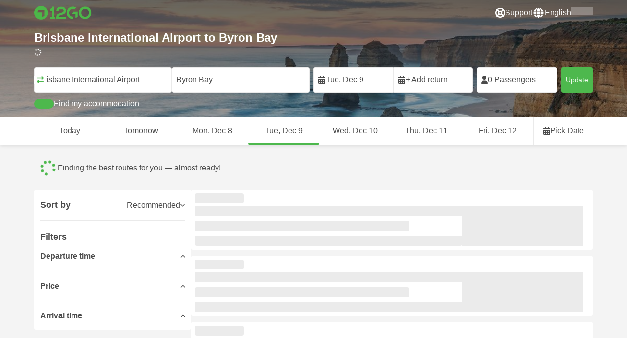

--- FILE ---
content_type: text/html; charset=UTF-8
request_url: https://12go.asia/en/travel/brisbane-international-airport/byron-bay
body_size: 1844
content:
<!DOCTYPE html>
<html lang="en">
<head>
    <meta charset="utf-8">
    <meta name="viewport" content="width=device-width, initial-scale=1">
    <title></title>
    <style>
        body {
            font-family: "Arial";
        }
    </style>
    <script type="text/javascript">
    window.awsWafCookieDomainList = [];
    window.gokuProps = {
"key":"AQIDAHjcYu/GjX+QlghicBgQ/7bFaQZ+m5FKCMDnO+vTbNg96AFo0HKOfuUgg/8KqJc7Zn9oAAAAfjB8BgkqhkiG9w0BBwagbzBtAgEAMGgGCSqGSIb3DQEHATAeBglghkgBZQMEAS4wEQQMskhyf3wUzIo/4PZKAgEQgDtT7LqQI6tF1aRSh5jH0eS/fdpjWGcUSVkLVZRkKSXFLAm9fGgps+IYioRrEEA5x7U5AynqNBHjsu9VSA==",
          "iv":"CgAG+RENwgAAAeHE",
          "context":"EzZ4L5V0uGZB7wt3Ef8ZUy2eXdaN4TbnG5xJ1RUWTgFTF10XTIahb9RTIel8JBevduawTUK0O9pKZnB7OuTL/[base64]/6wGuk0HMXb6H4/qI6LOx098PCpJih"
};
    </script>
    <script src="https://2f9f4c1440ea.430874dc.ap-southeast-1.token.awswaf.com/2f9f4c1440ea/ea273244be9d/df03f2a08b93/challenge.js"></script>
</head>
<body>
    <div id="challenge-container"></div>
    <script type="text/javascript">
        AwsWafIntegration.saveReferrer();
        AwsWafIntegration.checkForceRefresh().then((forceRefresh) => {
            if (forceRefresh) {
                AwsWafIntegration.forceRefreshToken().then(() => {
                    window.location.reload(true);
                });
            } else {
                AwsWafIntegration.getToken().then(() => {
                    window.location.reload(true);
                });
            }
        });
    </script>
    <noscript>
        <h1>JavaScript is disabled</h1>
        In order to continue, we need to verify that you're not a robot.
        This requires JavaScript. Enable JavaScript and then reload the page.
    </noscript>
</body>
</html>

--- FILE ---
content_type: text/html;charset=utf-8
request_url: https://12go.asia/en/travel/brisbane-international-airport/byron-bay
body_size: 138792
content:
<!DOCTYPE html><html  lang="en" dir="ltr"><head><meta charset="utf-8">
<meta name="viewport" content="width=device-width, initial-scale=1">
<title>Brisbane International Airport to Byron Bay by bus from AUD 55 -  Dec 2025 ✅</title>
<link rel="preconnect" href="https://cdn5.onetwogo.com">
<link rel="preconnect" href="https://cdn1.onetwogo.com">
<link rel="preconnect" href="https://i.12go.com">
<link rel="preconnect" href="https://img.12go.com">
<link rel="preconnect" href="https://data.12go.com">
<link rel="preconnect" href="https://www.googletagmanager.com">
<link rel="preconnect" href="https://accounts.google.com">
<style type="text/css">:root {
    --old-logo-12go: url("data:image/svg+xml,%3Csvg width='64' height='45' viewBox='0 0 64 45' fill='none' xmlns='http://www.w3.org/2000/svg'%3E%3Cpath d='M52.5435 21.9047H39.5411L39.5009 27.2451C39.5009 27.2451 43.0975 27.2298 44.7506 27.3481C43.4612 28.6853 41.6688 29.5834 40.0464 29.8165C37.0946 30.2402 34.6256 29.2343 32.6254 26.9978L28.1905 31.0212C28.6016 31.6297 29.0844 32.0767 29.5719 32.5281C29.8504 32.786 30.1305 33.0453 30.3997 33.337H24.2987C24.7048 32.9703 25.0942 32.6198 25.4718 32.28C26.292 31.5419 27.0562 30.8541 27.8138 30.1597C28.3266 29.6897 28.8467 29.2274 29.3668 28.7652C31.1486 27.1817 32.9302 25.5983 34.4154 23.7022C36.5479 20.9806 37.6519 17.9631 37.2492 14.4793C36.8466 10.9956 35.3317 8.20762 32.2452 6.37345C29.6157 4.81855 26.7771 4.51561 23.8512 5.02208C21.4347 5.41946 19.2489 6.69505 17.7113 8.60522V17.272C17.9649 17.272 18.209 17.2735 18.4467 17.275C18.904 17.2778 19.3378 17.2805 19.7705 17.272C20.2086 17.2602 21.2477 17.2945 21.2477 17.2945C21.2477 17.2945 21.3197 16.0058 21.3657 15.4354C21.4401 14.5681 21.7542 13.7894 22.1923 13.0522C23.2786 11.2062 25.3378 10.3909 27.6509 10.8843C29.4858 11.2748 30.7976 12.838 31.0361 14.9077C31.3006 17.1963 30.5933 19.1736 28.9769 20.7616C27.3296 22.379 25.6439 23.9571 23.9583 25.5352C23.2636 26.1855 22.5689 26.8359 21.877 27.4889C20.9303 28.3826 19.9821 29.2743 19.0644 30.1371C18.6006 30.5732 18.1447 31.002 17.7007 31.42V39.2406H37.2929V33.7689L38.9649 33.7381C38.9649 33.7381 38.9165 35.3238 38.9649 36.1048C46.7885 36.5332 53.6121 28.5811 52.5435 21.9047Z' fill='%234DB84D'/%3E%3Cpath d='M10.1179 0.0568002C10.1179 0.0568002 9.72233 3.97365 7.55682 6.6397C5.8034 8.78983 2.67323 9.95304 0 10.2169V15.8697H8.50143C8.50143 15.8697 8.56637 42.6983 8.58054 44.2828H16.2058V0L10.1179 0.0568002Z' fill='%234DB84D'/%3E%3Cpath d='M60.9044 14.8047C58.2359 12.2842 53.0123 11.8463 50.8869 12.9113C51.6657 13.9829 52.4092 15.4293 53.0629 16.7009C53.1663 16.902 53.2678 17.0995 53.3665 17.2897C57.0269 17.053 59.1522 19.3014 59.1522 21.8941C59.1522 24.9932 57.263 27.1114 53.2579 26.9729C52.5825 28.4071 51.8008 29.8449 50.6756 31.201C54.5048 32.9949 59.8701 31.6471 62.456 27.5847C65.0217 23.5614 64.3121 18.0222 60.9044 14.8047Z' fill='%234DB84D'/%3E%3Cpath d='M51.8988 17.7063H45.3917C43.8296 15.4237 41.6806 14.2131 38.7252 14.3374C38.43 12.2014 37.3791 10.2158 36.1488 8.53309C41.3323 6.73205 50.0639 10.3649 51.8988 17.7063Z' fill='%234DB84D'/%3E%3C/svg%3E%0A");
    --logo-12go: url('data:image/svg+xml,%3Csvg%20width%3D%22118%22%20height%3D%2228%22%20viewBox%3D%220%200%20118%2028%22%20fill%3D%22none%22%20xmlns%3D%22http%3A%2F%2Fwww.w3.org%2F2000%2Fsvg%22%3E%3Cg%20clip-path%3D%22url(%23clip0_2144_2235)%22%3E%3Cpath%20d%3D%22M41.1739%2021.8928V1.75064C41.1739%201.61064%2041.0603%201.49609%2040.9215%201.49609H37.2775C37.1437%201.49609%2037.0377%201.603%2037.0251%201.73791C36.8737%203.71573%2035.4453%205.32955%2033.5703%205.74955C33.4542%205.775%2033.3684%205.87682%2033.3684%205.999V9.64409C33.3684%209.78409%2033.4819%209.89864%2033.6207%209.89864H36.2579C36.3967%209.89864%2036.5103%2010.0132%2036.5103%2010.1532V21.8954C36.5103%2022.0354%2036.3967%2022.1499%2036.2579%2022.1499H33.5652C33.4264%2022.1499%2033.3129%2022.2645%2033.3129%2022.4045V26.2175C33.3129%2026.3575%2033.4264%2026.4721%2033.5652%2026.4721H43.1575C43.2963%2026.4721%2043.4098%2026.3575%2043.4098%2026.2175V22.4045C43.4098%2022.2645%2043.2963%2022.1499%2043.1575%2022.1499H41.4237C41.2849%2022.1499%2041.1714%2022.0354%2041.1714%2021.8954L41.1739%2021.8928Z%22%20fill%3D%22%234CB748%22%2F%3E%3Cpath%20d%3D%22M55.4975%2018.2863L56.9132%2017.8918C60.2923%2016.9474%2064.9206%2015.6518%2064.9206%209.84052C64.9206%204.70888%2061.3194%201.52197%2055.5227%201.52197C49.726%201.52197%2046.0592%204.59943%2045.5999%209.63179C45.5873%209.77943%2045.7059%209.90924%2045.8523%209.90924L50.0793%209.90415C50.203%209.90415%2050.3039%209.81252%2050.3266%209.69034C50.7455%207.28488%2052.5777%205.83397%2055.3158%205.83397C58.2129%205.83397%2060.2368%207.48088%2060.2368%209.84052C60.2368%2012.4878%2057.8268%2013.2234%2054.7757%2014.1576L53.7663%2014.4682C50.2534%2015.5474%2045.4409%2017.0238%2045.4409%2022.9292V26.2154C45.4409%2026.3554%2045.5545%2026.47%2045.6933%2026.47H64.59C64.7288%2026.47%2064.8424%2026.3554%2064.8424%2026.2154V22.4558C64.8424%2022.3158%2064.7288%2022.2012%2064.59%2022.2012H50.4351C50.2736%2022.2012%2050.1525%2022.0485%2050.1878%2021.8882C50.6774%2019.6278%2053.2313%2018.9176%2055.4975%2018.2863Z%22%20fill%3D%22%234CB748%22%2F%3E%3Cpath%20d%3D%22M104.592%201.26794C97.3294%201.26794%2091.8531%206.81958%2091.8531%2014.181V14.2141C91.8531%2017.4265%2093.1503%2020.5981%2095.4114%2022.917C97.7912%2025.3581%20101.039%2026.7021%20104.559%2026.7021C111.739%2026.7021%20117.362%2021.1149%20117.362%2013.985C117.362%206.85522%20111.752%201.26794%20104.592%201.26794ZM112.269%2014.0181C112.269%2018.017%20109.422%2022.1534%20104.658%2022.1534C100.264%2022.1534%2096.9483%2018.6407%2096.9483%2013.985V13.9519C96.9483%2010.0065%2099.6385%205.81413%20104.625%205.81413C109.612%205.81413%20112.269%209.98358%20112.269%2014.0156V14.0181Z%22%20fill%3D%22%234CB748%22%2F%3E%3Cpath%20d%3D%22M89.3475%2011.842H80.7395C80.6512%2011.842%2080.5704%2011.8879%2080.525%2011.9642L78.0544%2016.0395C77.9509%2016.21%2078.0721%2016.4264%2078.2689%2016.4264H84.8101C84.9489%2016.4264%2085.0625%2016.541%2085.0625%2016.681L85.0549%2024.6253C85.0549%2024.8264%2085.2744%2024.9486%2085.441%2024.8417L89.4813%2022.2784C89.5545%2022.2326%2089.5999%2022.1511%2089.5999%2022.062V12.0966C89.5999%2011.9566%2089.4863%2011.842%2089.3475%2011.842Z%22%20fill%3D%22%234CB748%22%2F%3E%3Cpath%20d%3D%22M85.7876%203.03099C83.8773%201.91099%2081.6363%201.26953%2079.2136%201.26953C71.9507%201.26953%2066.4745%206.82117%2066.4745%2014.1826V14.2157C66.4745%2017.4281%2067.7716%2020.5997%2070.0328%2022.9186C73.5784%2026.5535%2077.9216%2026.8183%2080.208%2026.6579C80.3392%2026.6477%2080.4401%2026.5357%2080.4401%2026.4033V22.3688C80.4401%2022.2161%2080.3089%2022.1015%2080.16%2022.1168C76.0011%2022.5317%2071.5696%2019.4797%2071.5696%2013.9841V13.951C71.5696%2010.0055%2074.2598%205.81571%2079.2465%205.81571C80.8212%205.81571%2082.1839%206.2688%2083.3095%207.01717C83.4281%207.09608%2083.5896%207.06553%2083.6653%206.94335L85.8734%203.38735C85.9491%203.26517%2085.9113%203.10226%2085.7876%203.03099Z%22%20fill%3D%22%234CB748%22%2F%3E%3Cpath%20fill-rule%3D%22evenodd%22%20clip-rule%3D%22evenodd%22%20d%3D%22M13.8798%200C21.5454%200%2027.7597%206.26801%2027.7597%2014C27.7597%2021.732%2021.5454%2028%2013.8798%2028C6.21421%2028%200%2021.732%200%2014C0%206.26801%206.21421%200%2013.8798%200ZM20.5571%2020.263V8.17969H8.75167L5.86719%2013.1331H15.6411L15.6335%2023.2997L20.5571%2020.263Z%22%20fill%3D%22%234CB748%22%2F%3E%3C%2Fg%3E%3Cdefs%3E%3CclipPath%20id%3D%22clip0_2144_2235%22%3E%3Crect%20width%3D%22117.6%22%20height%3D%2228%22%20fill%3D%22white%22%2F%3E%3C%2FclipPath%3E%3C%2Fdefs%3E%3C%2Fsvg%3E');
   
    --border-radius-base: 4px;
    --header-height: 52px;
    --header-background: var(--black);
    --header-background-alpha: linear-gradient(180deg, rgba(0, 0, 0, 0.8) 0%, rgba(0, 0, 0, 0) 100%);
    --header-color: #fff;

    --brand-primary: #4DB84D;
    --brand-primary-black: #073D07;
    --brand-primary-darker: #3a8a3a;
    --brand-primary-lighter: #9dce9d;
    --brand-primary-murk: #178743;
    --brand-primary-murkest: #126a36;
    --brand-primary-faded: #edf8ed;

    --brand-promotion: #BE4CBE;
    --brand-promotion-darker: #8F398F;
    --brand-promotion-light: #EAD2EA;
    --brand-promotion-lighter: #D29ED2;
    --brand-promotion-faded: #F9EDF9;

    --brand-urgent: #F66F1B;
    --brand-urgent-faded: #FEF1E8;

    --brand-highlight: #0DA1E0;
    --brand-highlight-faded: #E2F4FB;

    --brand-white: #FFF;
    --brand-white-shaded: #7e7e7e;

    --brand-black: #4b4b4b;
    --brand-black-darker: #404040;
    --brand-black-faded: rgba(75, 75, 75, 0.5);

    --white: #fff;

    --black: #323232;
    --black-faded: rgba(50, 50, 50, 0.5);

    --brand-gray: #eaeaea;
    --brand-gray-black: #7c7b7b;
    --brand-gray-darker: #A0A0A0;
    --brand-gray-lighter: #f4f4f4;
    --brand-gray-icon: #DCDCE5;

    --brand-attention: #FF9900;
    --brand-attention-black: #3D2C07;
    --brand-attention-darker: #58461F;
    --brand-attention-lighter: #F4D287;
    --brand-attention-faded: #FFEFCB;
    --brand-attention-darker: #58461F;

    --brand-warning: #CFD441;
    --brand-warning-black: #3B3D07;
    --brand-warning-darker: #686A20;
    --brand-warning-lighter: #E7E9A0;
    --brand-warning-faded: #F9FAE8;

    --brand-danger: #B84D4D;
    --brand-danger-black: #3D0707;
    --brand-danger-darker: #A64545;
    --brand-danger-lighter: #CE9D9D;
    --brand-danger-faded: #F6EAEA;

    --brand-info: #4D94B8;
    --brand-info-black: #072B3D;
    --brand-info-darker: #366881;
    --brand-info-lighter: #94BFD4;
    --brand-info-faded: #EAF2F6;

    --brand-paypal: #0da1e0;
    --brand-paypal-lighter: #15b0f1;

    --brand-google-paybutton: #000;

    --btn-contained-color: var(--brand-primary);
    --btn-contained-bg: var(--white);
    --btn-contained-bg-dark: transparent;
    --btn-contained-bg-darker: transparent;
    --btn-contained-border: transparent;
    --btn-contained-border-dark: transparent;
    --btn-contained-border-darker: transparent;

    --btn-default-color: var(--brand-black);
    --btn-default-bg: var(--white);
    --btn-default-bg-dark: var(--brand-gray-lighter);
    --btn-default-bg-darker: var(--brand-gray-lighter);
    --btn-default-border: var(--brand-gray);
    --btn-default-border-dark: var(--brand-gray);
    --btn-default-border-darker: var(--brand-gray-darker);

    --btn-secondary-color: var(--brand-black);
    --btn-secondary-bg: var(--brand-gray-lighter);
    --btn-secondary-bg-dark: var(--brand-gray);
    --btn-secondary-bg-darker: var(--brand-gray);
    --btn-secondary-border: transparent;
    --btn-secondary-border-dark: transparent;
    --btn-secondary-border-darker: transparent;

    --btn-primary-color: var(--brand-primary-faded);
    --btn-primary-bg: var(--brand-primary);
    --btn-primary-bg-dark: var(--brand-primary-darker);
    --btn-primary-bg-darker: var(--brand-primary-darker);
    --btn-primary-border: transparent;
    --btn-primary-border-dark: transparent;
    --btn-primary-border-darker: transparent;

    --btn-success-color: var(--brand-primary);
    --btn-success-bg: var(--brand-primary-faded);
    --btn-success-bg-dark: var(--brand-primary-lighter);
    --btn-success-bg-darker: var(--brand-lighter);
    --btn-success-border: var(--brand-primary-lighter);
    --btn-success-border-dark: var(--brand-primary);
    --btn-success-border-darker: var(--brand-primary);

    --btn-info-color: var(--brand-info-faded);
    --btn-info-bg: var(--brand-info);
    --btn-info-bg-dark: var(--brand-info-darker);
    --btn-info-bg-darker: var(--brand-darker);
    --btn-info-border: transparent;
    --btn-info-border-dark: transparent;
    --btn-info-border-darker: transparent;

    --btn-warning-color: var(--brand-warning-darker);
    --btn-warning-bg: var(--brand-warning-faded);
    --btn-warning-bg-dark: var(--brand-warning-lighter);
    --btn-warning-bg-darker: var(--brand-warning-lighter);
    --btn-warning-border: var(--brand-warning-lighter);
    --btn-warning-border-dark: var(--brand-warning);
    --btn-warning-border-darker: var(--brand-warning);

    --btn-danger-color: var(--brand-danger-faded);
    --btn-danger-bg: var(--brand-danger);
    --btn-danger-bg-dark: var(--brand-danger-darker);
    --btn-danger-bg-darker: var(--brand-danger-darker);
    --btn-danger-border: transparent;
    --btn-danger-border-dark: transparent;
    --btn-danger-border-darker: transparent;

    --btn-danger-ghost-color: var(--brand-danger-darker);
    --btn-danger-ghost-bg: transparent;
    --btn-danger-ghost-bg-dark: var(--brand-gray-lighter);
    --btn-danger-ghost-bg-darker: transparent;
    --btn-danger-ghost-border: transparent;
    --btn-danger-ghost-border-dark: transparent;
    --btn-danger-ghost-border-darker: transparent;

    --state-default-text: var(--brand-black);
    --state-default-bg: var(--brand-gray-lighter);
    --state-default-border: var(--brand-gray);

    --state-success-text: var(--brand-primary-black);
    --state-success-bg: var(--brand-primary-faded);
    --state-success-border: var(--brand-primary-lighter);

    --state-info-text: var(--brand-info-black);
    --state-info-bg:  var(--brand-info-faded);
    --state-info-border:  var(--brand-info-lighter);

    --state-warning-text: var(--brand-warning-black);
    --state-warning-bg: var(--brand-warning-faded);
    --state-warning-border: var(--brand-warning-lighter);

    --state-danger-text: var(--brand-danger-black);
    --state-danger-bg: var(--brand-danger-faded);
    --state-danger-border: var(--brand-danger-lighter);

    --alert-success-bg: var(--state-success-bg);
    --alert-success-text: var(--state-success-text);
    --alert-success-border: var(--state-success-border);

    --alert-info-bg: var(--state-info-bg);
    --alert-info-text: var(--state-info-text);
    --alert-info-border: var(--state-info-border);

    --alert-warning-bg: var(--state-warning-bg);
    --alert-warning-text: var(--state-warning-text);
    --alert-warning-border: var(--state-warning-border);

    --alert-danger-bg: var(--state-danger-bg);
    --alert-danger-text: var(--state-danger-text);
    --alert-danger-border: var(--state-danger-border);

    --alert-basic-bg: var(--state-default-bg);
    --alert-basic-text: var(--state-default-text);
    --alert-basic-border: var(--state-default-border);

    --body-bg: #f4f4f4;
    --text-color: var(--brand-black);
    --text-faded-color: var(--brand-gray-black);
    --link-color: var(--brand-primary);
    --link-hover-color: var(--brand-primary-darker);

    --box-shadow-base: 0px 5px 8px rgba(0, 0, 0, 0.04);
    --box-shadow-2: var(--box-shadow-base), 0px 1px 3px rgba(75, 75, 75, 0.2), 0px 3px 6px 0px rgba(75, 75, 75, 0.2);

    --box-shadow-trip: var(--box-shadow-base);
    --box-shadow-trip-hover: var(--box-shadow-2);

    --loader-color: var(--brand-primary);
    
    --font-family-base: system, -apple-system, BlinkMacSystemFont, "Segoe UI", "Roboto", "Oxygen", "Ubuntu", "Cantarell", "Fira Sans", "Droid Sans", "Helvetica Neue", sans-serif;
}
</style>
<meta name="application-name" content="12Go">
<meta name="apple-mobile-web-app-title" content="12Go">
<meta httpEquiv="X-UA-Compatible" content="IE=edge,chrome=1">
<meta name="theme-color" content="#35aa47">
<meta name="msapplication-config" content="//cdn1.onetwogo.com/images/browserconfig.xml">
<meta name="msapplication-TileImage" content="//cdn1.onetwogo.com/images/mstile-144x144.png">
<meta name="msapplication-TileColor" content="#35aa47">
<meta name="author" content="12go">
<meta name="baidu-site-verification" content="code-iOGhqYqv3M">
<meta name="msvalidate.01" content="3B6903ED1DA495ABAA3E692A268DFFC7">
<meta name="msvalidate.01" content="CD1EFED6C760B90264AAED2588D40C06">
<meta property="og:type" content="website">
<link rel="mask-icon" href="//cdn1.onetwogo.com/images/safari-pinned-tab.svg" color="#006f00">
<link rel="manifest" href="/en/manifest.webmanifest">
<link rel="apple-touch-icon" href="//cdn1.onetwogo.com/images/apple-touch-icon.png">
<link rel="icon" type="image/png" href="//cdn1.onetwogo.com/images/favicon-16x16.png" sizes="16x16">
<link rel="icon" type="image/png" href="//cdn1.onetwogo.com/images/favicon-32x32.png" sizes="32x32">
<link rel="icon" type="image/png" href="//cdn1.onetwogo.com/images/favicon-96x96.png" sizes="96x96">
<link rel="apple-touch-icon-precomposed" href="//cdn1.onetwogo.com/images/apple-touch-icon-precomposed.png">
<link rel="apple-touch-icon" sizes="152x152" href="//cdn1.onetwogo.com/images/apple-touch-icon-152x152.png">
<link rel="apple-touch-icon" sizes="144x144" href="//cdn1.onetwogo.com/images/apple-touch-icon-144x144.png">
<link rel="apple-touch-icon" sizes="120x120" href="//cdn1.onetwogo.com/images/apple-touch-icon-120x120.png">
<link rel="apple-touch-icon" sizes="114x114" href="//cdn1.onetwogo.com/images/apple-touch-icon-114x114.png">
<link rel="apple-touch-icon" sizes="76x76" href="//cdn1.onetwogo.com/images/apple-touch-icon-76x76.png">
<link rel="apple-touch-icon" sizes="72x72" href="//cdn1.onetwogo.com/images/apple-touch-icon-72x72.png">
<link rel="apple-touch-icon" sizes="60x60" href="//cdn1.onetwogo.com/images/apple-touch-icon-60x60.png">
<link rel="apple-touch-icon" sizes="57x57" href="//cdn1.onetwogo.com/images/apple-touch-icon-57x57.png">
<link rel="shortcut icon" href="//cdn1.onetwogo.com/images/favicon.ico">
<link rel="image_src" href="/images/12go_logo.png">
<link rel="alternate" type="application/rss+xml" title="Transit in " href="https://12go.asia/rss.xml">
<meta property="og:title" content="Brisbane International Airport to Byron Bay by bus from AUD 55 -  Dec 2025 ✅">
<meta name="description" content="Looking how to get from Brisbane International Airport to Byron Bay? Check trip schedule and travel distance. Compare prices for trains, buses, ferries and flights. Book tickets now on 12Go!">
<meta name="robots" content="index,follow">
<meta property="og:image" content="https://i.12go.co/images/upload-media/3915.jpeg">
<meta property="og:image:width" content="2400">
<meta property="og:image:height" content="1011">
<meta property="og:image:type" content="image/jpeg">
<link rel="canonical" href="https://12go.asia/en/travel/brisbane-airport/byron-bay">
<link rel="alternate" href="https://12go.asia/ar/travel/brisbane-airport/byron-bay" title="العربية" hreflang="ar">
<link rel="alternate" href="https://12go.asia/cn/travel/brisbane-airport/byron-bay" title="简体中文" hreflang="zh-Hans">
<link rel="alternate" href="https://12go.asia/de/travel/brisbane-airport/byron-bay" title="Deutsch" hreflang="de">
<link rel="alternate" href="https://12go.asia/el/travel/brisbane-airport/byron-bay" title="Ελληνικά" hreflang="el">
<link rel="alternate" href="https://12go.asia/en/travel/brisbane-airport/byron-bay" title="English" hreflang="en">
<link rel="alternate" href="https://12go.asia/es/travel/brisbane-airport/byron-bay" title="Español" hreflang="es">
<link rel="alternate" href="https://12go.asia/fa/travel/brisbane-airport/byron-bay" title="فارسی" hreflang="fa">
<link rel="alternate" href="https://12go.asia/fr/travel/brisbane-airport/byron-bay" title="Français" hreflang="fr">
<link rel="alternate" href="https://12go.asia/hr/travel/brisbane-airport/byron-bay" title="Hrvatski" hreflang="hr">
<link rel="alternate" href="https://12go.asia/in/travel/brisbane-airport/byron-bay" title="Indonesia" hreflang="id">
<link rel="alternate" href="https://12go.asia/it/travel/brisbane-airport/byron-bay" title="Italiano" hreflang="it">
<link rel="alternate" href="https://12go.asia/jp/travel/brisbane-airport/byron-bay" title="日本語" hreflang="ja">
<link rel="alternate" href="https://12go.asia/ko/travel/brisbane-airport/byron-bay" title="한국어" hreflang="ko">
<link rel="alternate" href="https://12go.asia/ms/travel/brisbane-airport/byron-bay" title="Melayu" hreflang="ms">
<link rel="alternate" href="https://12go.asia/nl/travel/brisbane-airport/byron-bay" title="Nederlands" hreflang="nl">
<link rel="alternate" href="https://12go.asia/pl/travel/brisbane-airport/byron-bay" title="Polski" hreflang="pl">
<link rel="alternate" href="https://12go.asia/pt/travel/brisbane-airport/byron-bay" title="Português" hreflang="pt">
<link rel="alternate" href="https://12go.asia/ru/travel/brisbane-airport/byron-bay" title="Русский" hreflang="ru">
<link rel="alternate" href="https://12go.asia/sv/travel/brisbane-airport/byron-bay" title="Svenska" hreflang="sv">
<link rel="alternate" href="https://12go.asia/th/travel/brisbane-airport/byron-bay" title="ภาษาไทย" hreflang="th">
<link rel="alternate" href="https://12go.asia/tr/travel/brisbane-airport/byron-bay" title="Türkçe" hreflang="tr">
<link rel="alternate" href="https://12go.asia/uk/travel/brisbane-airport/byron-bay" title="Українська" hreflang="uk">
<link rel="alternate" href="https://12go.asia/vi/travel/brisbane-airport/byron-bay" title="Tiếng Việt" hreflang="vi">
<link rel="alternate" href="https://12go.asia/zh/travel/brisbane-airport/byron-bay" title="繁體中文" hreflang="zh-Hant">
<style>:host,:root{--fa-font-solid:normal 900 1em/1 "Font Awesome 6 Solid";--fa-font-regular:normal 400 1em/1 "Font Awesome 6 Regular";--fa-font-light:normal 300 1em/1 "Font Awesome 6 Light";--fa-font-thin:normal 100 1em/1 "Font Awesome 6 Thin";--fa-font-duotone:normal 900 1em/1 "Font Awesome 6 Duotone";--fa-font-sharp-solid:normal 900 1em/1 "Font Awesome 6 Sharp";--fa-font-sharp-regular:normal 400 1em/1 "Font Awesome 6 Sharp";--fa-font-sharp-light:normal 300 1em/1 "Font Awesome 6 Sharp";--fa-font-sharp-thin:normal 100 1em/1 "Font Awesome 6 Sharp";--fa-font-brands:normal 400 1em/1 "Font Awesome 6 Brands"}svg:not(:host).svg-inline--fa,svg:not(:root).svg-inline--fa{box-sizing:content-box;overflow:visible}.svg-inline--fa{display:var(--fa-display,inline-block);height:1em;overflow:visible;vertical-align:-.125em}.svg-inline--fa.fa-2xs{vertical-align:.1em}.svg-inline--fa.fa-xs{vertical-align:0}.svg-inline--fa.fa-sm{vertical-align:-.07143em}.svg-inline--fa.fa-lg{vertical-align:-.2em}.svg-inline--fa.fa-xl{vertical-align:-.25em}.svg-inline--fa.fa-2xl{vertical-align:-.3125em}.svg-inline--fa.fa-pull-left{margin-right:var(--fa-pull-margin,.3em);width:auto}.svg-inline--fa.fa-pull-right{margin-left:var(--fa-pull-margin,.3em);width:auto}.svg-inline--fa.fa-li{top:.25em;width:var(--fa-li-width,2em)}.svg-inline--fa.fa-fw{width:var(--fa-fw-width,1.25em)}.fa-layers svg.svg-inline--fa{bottom:0;left:0;margin:auto;position:absolute;right:0;top:0}.fa-layers-counter,.fa-layers-text{display:inline-block;position:absolute;text-align:center}.fa-layers{display:inline-block;height:1em;position:relative;text-align:center;vertical-align:-.125em;width:1em}.fa-layers svg.svg-inline--fa{transform-origin:center center}.fa-layers-text{left:50%;top:50%;transform:translate(-50%,-50%);transform-origin:center center}.fa-layers-counter{background-color:var(--fa-counter-background-color,#ff253a);border-radius:var(--fa-counter-border-radius,1em);box-sizing:border-box;color:var(--fa-inverse,#fff);line-height:var(--fa-counter-line-height,1);max-width:var(--fa-counter-max-width,5em);min-width:var(--fa-counter-min-width,1.5em);overflow:hidden;padding:var(--fa-counter-padding,.25em .5em);right:var(--fa-right,0);text-overflow:ellipsis;top:var(--fa-top,0);transform:scale(var(--fa-counter-scale,.25));transform-origin:top right}.fa-layers-bottom-right{bottom:var(--fa-bottom,0);right:var(--fa-right,0);top:auto;transform:scale(var(--fa-layers-scale,.25));transform-origin:bottom right}.fa-layers-bottom-left{bottom:var(--fa-bottom,0);left:var(--fa-left,0);right:auto;top:auto;transform:scale(var(--fa-layers-scale,.25));transform-origin:bottom left}.fa-layers-top-right{right:var(--fa-right,0);top:var(--fa-top,0);transform:scale(var(--fa-layers-scale,.25));transform-origin:top right}.fa-layers-top-left{left:var(--fa-left,0);right:auto;top:var(--fa-top,0);transform:scale(var(--fa-layers-scale,.25));transform-origin:top left}.fa-1x{font-size:1em}.fa-2x{font-size:2em}.fa-3x{font-size:3em}.fa-4x{font-size:4em}.fa-5x{font-size:5em}.fa-6x{font-size:6em}.fa-7x{font-size:7em}.fa-8x{font-size:8em}.fa-9x{font-size:9em}.fa-10x{font-size:10em}.fa-2xs{font-size:.625em;line-height:.1em;vertical-align:.225em}.fa-xs{font-size:.75em;line-height:.08333em;vertical-align:.125em}.fa-sm{font-size:.875em;line-height:.07143em;vertical-align:.05357em}.fa-lg{font-size:1.25em;line-height:.05em;vertical-align:-.075em}.fa-xl{font-size:1.5em;line-height:.04167em;vertical-align:-.125em}.fa-2xl{font-size:2em;line-height:.03125em;vertical-align:-.1875em}.fa-fw{text-align:center;width:1.25em}.fa-ul{list-style-type:none;margin-left:var(--fa-li-margin,2.5em);padding-left:0}.fa-ul>li{position:relative}.fa-li{left:calc(var(--fa-li-width, 2em)*-1);line-height:inherit;position:absolute;text-align:center;width:var(--fa-li-width,2em)}.fa-border{border-color:var(--fa-border-color,#eee);border-radius:var(--fa-border-radius,.1em);border-style:var(--fa-border-style,solid);border-width:var(--fa-border-width,.08em);padding:var(--fa-border-padding,.2em .25em .15em)}.fa-pull-left{float:left;margin-right:var(--fa-pull-margin,.3em)}.fa-pull-right{float:right;margin-left:var(--fa-pull-margin,.3em)}.fa-beat{animation-delay:var(--fa-animation-delay,0s);animation-direction:var(--fa-animation-direction,normal);animation-duration:var(--fa-animation-duration,1s);animation-iteration-count:var(--fa-animation-iteration-count,infinite);animation-name:fa-beat;animation-timing-function:var(--fa-animation-timing,ease-in-out)}.fa-bounce{animation-delay:var(--fa-animation-delay,0s);animation-direction:var(--fa-animation-direction,normal);animation-duration:var(--fa-animation-duration,1s);animation-iteration-count:var(--fa-animation-iteration-count,infinite);animation-name:fa-bounce;animation-timing-function:var(--fa-animation-timing,cubic-bezier(.28,.84,.42,1))}.fa-fade{animation-iteration-count:var(--fa-animation-iteration-count,infinite);animation-name:fa-fade;animation-timing-function:var(--fa-animation-timing,cubic-bezier(.4,0,.6,1))}.fa-beat-fade,.fa-fade{animation-delay:var(--fa-animation-delay,0s);animation-direction:var(--fa-animation-direction,normal);animation-duration:var(--fa-animation-duration,1s)}.fa-beat-fade{animation-iteration-count:var(--fa-animation-iteration-count,infinite);animation-name:fa-beat-fade;animation-timing-function:var(--fa-animation-timing,cubic-bezier(.4,0,.6,1))}.fa-flip{animation-delay:var(--fa-animation-delay,0s);animation-direction:var(--fa-animation-direction,normal);animation-duration:var(--fa-animation-duration,1s);animation-iteration-count:var(--fa-animation-iteration-count,infinite);animation-name:fa-flip;animation-timing-function:var(--fa-animation-timing,ease-in-out)}.fa-shake{animation-duration:var(--fa-animation-duration,1s);animation-iteration-count:var(--fa-animation-iteration-count,infinite);animation-name:fa-shake;animation-timing-function:var(--fa-animation-timing,linear)}.fa-shake,.fa-spin{animation-delay:var(--fa-animation-delay,0s);animation-direction:var(--fa-animation-direction,normal)}.fa-spin{animation-duration:var(--fa-animation-duration,2s);animation-iteration-count:var(--fa-animation-iteration-count,infinite);animation-name:fa-spin;animation-timing-function:var(--fa-animation-timing,linear)}.fa-spin-reverse{--fa-animation-direction:reverse}.fa-pulse,.fa-spin-pulse{animation-direction:var(--fa-animation-direction,normal);animation-duration:var(--fa-animation-duration,1s);animation-iteration-count:var(--fa-animation-iteration-count,infinite);animation-name:fa-spin;animation-timing-function:var(--fa-animation-timing,steps(8))}@media (prefers-reduced-motion:reduce){.fa-beat,.fa-beat-fade,.fa-bounce,.fa-fade,.fa-flip,.fa-pulse,.fa-shake,.fa-spin,.fa-spin-pulse{animation-delay:-1ms;animation-duration:1ms;animation-iteration-count:1;transition-delay:0s;transition-duration:0s}}@keyframes fa-beat{0%,90%{transform:scale(1)}45%{transform:scale(var(--fa-beat-scale,1.25))}}@keyframes fa-bounce{0%{transform:scale(1) translateY(0)}10%{transform:scale(var(--fa-bounce-start-scale-x,1.1),var(--fa-bounce-start-scale-y,.9)) translateY(0)}30%{transform:scale(var(--fa-bounce-jump-scale-x,.9),var(--fa-bounce-jump-scale-y,1.1)) translateY(var(--fa-bounce-height,-.5em))}50%{transform:scale(var(--fa-bounce-land-scale-x,1.05),var(--fa-bounce-land-scale-y,.95)) translateY(0)}57%{transform:scale(1) translateY(var(--fa-bounce-rebound,-.125em))}64%{transform:scale(1) translateY(0)}to{transform:scale(1) translateY(0)}}@keyframes fa-fade{50%{opacity:var(--fa-fade-opacity,.4)}}@keyframes fa-beat-fade{0%,to{opacity:var(--fa-beat-fade-opacity,.4);transform:scale(1)}50%{opacity:1;transform:scale(var(--fa-beat-fade-scale,1.125))}}@keyframes fa-flip{50%{transform:rotate3d(var(--fa-flip-x,0),var(--fa-flip-y,1),var(--fa-flip-z,0),var(--fa-flip-angle,-180deg))}}@keyframes fa-shake{0%{transform:rotate(-15deg)}4%{transform:rotate(15deg)}24%,8%{transform:rotate(-18deg)}12%,28%{transform:rotate(18deg)}16%{transform:rotate(-22deg)}20%{transform:rotate(22deg)}32%{transform:rotate(-12deg)}36%{transform:rotate(12deg)}40%,to{transform:rotate(0deg)}}@keyframes fa-spin{0%{transform:rotate(0deg)}to{transform:rotate(1turn)}}.fa-rotate-90{transform:rotate(90deg)}.fa-rotate-180{transform:rotate(180deg)}.fa-rotate-270{transform:rotate(270deg)}.fa-flip-horizontal{transform:scaleX(-1)}.fa-flip-vertical{transform:scaleY(-1)}.fa-flip-both,.fa-flip-horizontal.fa-flip-vertical{transform:scale(-1)}.fa-rotate-by{transform:rotate(var(--fa-rotate-angle,none))}.fa-stack{display:inline-block;height:2em;position:relative;vertical-align:middle;width:2.5em}.fa-stack-1x,.fa-stack-2x{bottom:0;left:0;margin:auto;position:absolute;right:0;top:0;z-index:var(--fa-stack-z-index,auto)}.svg-inline--fa.fa-stack-1x{height:1em;width:1.25em}.svg-inline--fa.fa-stack-2x{height:2em;width:2.5em}.fa-inverse{color:var(--fa-inverse,#fff)}.fa-sr-only,.fa-sr-only-focusable:not(:focus),.sr-only,.sr-only-focusable:not(:focus){height:1px;margin:-1px;overflow:hidden;padding:0;position:absolute;width:1px;clip:rect(0,0,0,0);border-width:0;white-space:nowrap}.svg-inline--fa .fa-primary{fill:var(--fa-primary-color,currentColor);opacity:var(--fa-primary-opacity,1)}.svg-inline--fa .fa-secondary{fill:var(--fa-secondary-color,currentColor)}.svg-inline--fa .fa-secondary,.svg-inline--fa.fa-swap-opacity .fa-primary{opacity:var(--fa-secondary-opacity,.4)}.svg-inline--fa.fa-swap-opacity .fa-secondary{opacity:var(--fa-primary-opacity,1)}.svg-inline--fa mask .fa-primary,.svg-inline--fa mask .fa-secondary{fill:#000}.fa-duotone.fa-inverse,.fad.fa-inverse{color:var(--fa-inverse,#fff)}</style>
<style>.text-small{color:inherit;font-size:12px;font-weight:400;line-height:1.5}@media screen and (min-width:360px){.text-small{font-size:14px}}[tooltip]{position:relative}[tooltip]:before{background:var(--brand-white-shaded);border-radius:var(--border-radius-base);box-sizing:border-box;color:inherit;color:#fff;content:attr(tooltip);display:none;font-family:var(--font-family-base);font-size:14px;font-style:normal;font-weight:400;left:50%;line-height:1.42857143;max-width:min(400px,90vw);padding:8px;position:absolute;text-align:center;top:-9px;transform:translate(-50%,-100%);width:-moz-max-content;width:max-content;z-index:2147483643}@media screen and (min-width:360px){[tooltip]:before{font-size:16px}}[tooltip]:after{border-left:10px solid transparent;border-right:10px solid transparent;border-top:10px solid var(--brand-white-shaded);content:"";display:none;height:0;left:50%;position:absolute;top:0;transform:translate(-50%,-100%);width:0}[tooltip]:hover:after,[tooltip]:hover:before{display:block}[tooltip][tooltip-left]:before{transform:translate(calc(-100% + 20px),-100%)}[tooltip][tooltip-right]:before{transform:translate(-20px,-100%)}[tooltip][tooltip-bottom]:before{bottom:-9px;top:auto;transform:translate(-20px,100%)}[tooltip][tooltip-bottom]:after{border-bottom:10px solid var(--brand-white-shaded);border-left:10px solid transparent;border-right:10px solid transparent;border-top:none;bottom:0;top:auto;transform:translate(-50%,100%)}[tooltip][left][tooltip-bottom]:before{transform:translate(calc(-100% + 20px),100%)}@media screen and (max-width:1199px){[tooltip][tooltip-md-left]:before{transform:translate(calc(-100% + 20px),-100%)}[tooltip][tooltip-md-right]:before{transform:translate(-20px,-100%)}}@media screen and (max-width:991px){[tooltip][tooltip-sm-left]:before{transform:translate(calc(-100% + 20px),-100%)}[tooltip][tooltip-sm-right]:before{transform:translate(-20px,-100%)}}@media screen and (max-width:767px){[tooltip][tooltip-xs-left]:before{transform:translate(calc(-100% + 20px),-100%)}[tooltip][tooltip-xs-right]:before{transform:translate(-20px,-100%)}}</style>
<style>@keyframes ac_rotation-09743db6{0%{transform:rotate(0)}to{transform:rotate(1turn)}}@keyframes pop-09743db6{0%{transform:scale(1)}50%{transform:scale(.5)}to{transform:scale(1)}}.loader[data-v-09743db6]{align-items:center;background:hsla(0,0%,7%,.9);bottom:0;color:var(--loader-color);display:flex;flex-direction:column;justify-content:center;left:0;position:fixed;right:0;top:0;z-index:2147483646}.loader .icon[data-v-09743db6]{transform:rotate(45deg)}.loader-content[data-v-09743db6]{text-align:center}.loader-content .title[data-v-09743db6]{font-size:24px;font-weight:700;margin-bottom:16px}.loader-content .description[data-v-09743db6]{font-size:14px;margin-bottom:40px}.loader-content .spinner[data-v-09743db6]{color:var(--loader-color);height:150px;position:relative;text-align:right;width:150px}.loader-content .spinner .line[data-v-09743db6]{animation:ac_rotation-09743db6 1.5s linear infinite;border:2px dotted transparent;border-radius:50%;border-top:2px dotted var(--loader-color);height:100%;left:0;margin:auto;position:absolute;right:0;width:100%}.loader-content .spinner .line[data-v-09743db6]:first-child{padding:18px 5px 0 0}.loader-content .spinner .line:first-child svg[data-v-09743db6]{transform:rotate(45deg)}.loader-content .spinner .line[data-v-09743db6]:nth-child(2){animation:ac_rotation-09743db6 2s linear infinite;height:110px;padding:9px 7px 0 0;top:20px;width:110px}.loader-content .spinner .line:nth-child(2) svg[data-v-09743db6]{transform:rotate(63deg)}.loader-content .spinner .line[data-v-09743db6]:nth-child(3){animation:ac_rotation-09743db6 2.5s linear infinite;height:70px;top:40px;width:70px}.loader-content .spinner .line:nth-child(3) svg[data-v-09743db6]{transform:rotate(70deg)}.loader-content .spinner .logo[data-v-09743db6]{left:0;margin:auto;position:absolute;right:0;top:50%;transform:translateY(-50%);width:40px}.loader-content .spinner .dot[data-v-09743db6]{animation:pop-09743db6 1.5s linear infinite;background:var(--loader-color);border-radius:100%;height:10px;left:0;margin:auto;position:absolute;right:0;top:calc(50% - 5px);width:10px}</style>
<style>.vue-info-card-default[data-v-78299a76]{background:#fff;border-left:3px solid var(--brand-gray-darker);border-radius:var(--border-radius-base);box-shadow:var(--box-shadow-base);padding:8px 8px 4px 9px}.vue-info-card-default.success[data-v-78299a76]{border-color:var(--brand-primary)}.vue-info-card-default.info[data-v-78299a76]{border-color:var(--brand-info)}.vue-info-card-default.warning[data-v-78299a76]{border-color:var(--brand-attention)}.vue-info-card-default.danger[data-v-78299a76]{border-color:var(--brand-danger)}.vue-info-card-default.promotion[data-v-78299a76]{border-color:var(--brand-promotion,#be4cbe)}.vue-info-card-default.basic[data-v-78299a76]{border-color:var(--brand-gray)}@media only screen and (min-width:992px){.vue-info-card-default[data-v-78299a76]{padding-left:13px}.vue-info-card-default.collapsible[data-v-78299a76]{cursor:pointer}}.vue-info-card-flat[data-v-78299a76]{background:var(--brand-gray-lighter);border-radius:var(--border-radius-base);font-size:12px;padding:11px 11px 7px}@media screen and (min-width:360px){.vue-info-card-flat[data-v-78299a76]{font-size:14px}}.vue-info-card-flat.success[data-v-78299a76]{background-color:var(--alert-success-bg);border-color:var(--alert-success-border)}.vue-info-card-flat.info[data-v-78299a76]{background-color:var(--alert-info-bg);border-color:var(--alert-info-border)}.vue-info-card-flat.warning[data-v-78299a76]{background-color:var(--alert-warning-bg);border-color:var(--alert-warning-border)}.vue-info-card-flat.danger[data-v-78299a76]{background-color:var(--alert-danger-bg);border-color:var(--alert-danger-border)}.vue-info-card-flat.promotion[data-v-78299a76]{background-color:var(--brand-promotion-faded,#f9edf9);border-color:var(--brand-promotion-lighter,#d29ed2)}.vue-info-card-flat.basic[data-v-78299a76]{background-color:var(--alert-basic-bg);border-color:var(--alert-basic-border)}@media only screen and (min-width:992px){.vue-info-card-flat.collapsible[data-v-78299a76]{cursor:pointer}}</style>
<style>.notifications[data-v-70fcf9ef]{display:flex;flex-direction:column;left:50%;position:fixed;text-align:center;top:0;transform:translateX(-50%);z-index:2147483644}.notifications-item[data-v-70fcf9ef]{align-self:center;margin-top:10px;transition:all .3s ease-in,margin 0s}.notifications-item[data-v-70fcf9ef]:last-child{position:static}.slide[data-v-70fcf9ef]{position:relative}.slide-enter-from[data-v-70fcf9ef],.slide-leave-to[data-v-70fcf9ef]{opacity:0;transform:translateY(-8px)}.slide-enter-to[data-v-70fcf9ef],.slide-leave-from[data-v-70fcf9ef]{transform:translateY(0)}.slide-leave-active[data-v-70fcf9ef]{position:absolute}</style>
<style>.text-small{color:inherit;font-size:12px;font-weight:400;line-height:1.5}@media screen and (min-width:360px){.text-small{font-size:14px}}.btn{align-items:center;background-image:none;border:1px solid transparent;border-radius:var(--border-radius-base);cursor:pointer;display:inline-flex;font-size:14px;font-weight:400;gap:8px;justify-content:center;line-height:1.3333333;margin-bottom:0;padding:10px 24px;text-align:center;touch-action:manipulation;transition:background-color .1s ease-in-out;vertical-align:middle;white-space:nowrap}.btn.btn-wrap{white-space:normal}.btn.focus,.btn:focus{color:var(--btn-default-color);text-decoration:none}@media (any-hover:hover){.btn:hover{color:var(--btn-default-color);text-decoration:none}}.btn.active,.btn:active{background-image:none;outline:0}.btn.disabled,.btn[disabled],fieldset[disabled] .btn{cursor:not-allowed}a.btn.disabled,fieldset[disabled] a.btn{pointer-events:none}.btn-contained{background-color:var(--btn-contained-bg);border-color:var(--btn-contained-border);color:var(--btn-contained-color)}.btn-contained.focus,.btn-contained:focus{background-color:var(--btn-contained-bg-dark);border-color:var(--btn-contained-border-darker);color:var(--btn-contained-color)}@media (any-hover:hover){.btn-contained:hover{background-color:var(--btn-contained-bg-dark);border-color:var(--btn-contained-border-dark);color:var(--btn-contained-color)}}.btn-contained.active,.btn-contained:active,.open>.dropdown-toggle.btn-contained{background-color:var(--btn-contained-bg-dark);background-image:none;border-color:var(--btn-contained-border-dark);color:var(--btn-contained-color)}.btn-contained.active.focus,.btn-contained.active:focus,.btn-contained:active.focus,.btn-contained:active:focus,.open>.dropdown-toggle.btn-contained.focus,.open>.dropdown-toggle.btn-contained:focus{background-color:var(--btn-contained-bg-darker);border-color:var(--btn-contained-border-darker);color:var(--btn-contained-color)}@media (any-hover:hover){.btn-contained.active:hover,.btn-contained:active:hover,.open>.dropdown-toggle.btn-contained:hover{background-color:var(--btn-contained-bg-darker);border-color:var(--btn-contained-border-darker);color:var(--btn-contained-color)}}.btn-contained.disabled.focus,.btn-contained.disabled:focus,.btn-contained[disabled].focus,.btn-contained[disabled]:focus,fieldset[disabled] .btn-contained.focus,fieldset[disabled] .btn-contained:focus{background-color:var(--btn-contained-bg);border-color:var(--btn-contained-border)}@media (any-hover:hover){.btn-contained.disabled:hover,.btn-contained[disabled]:hover,fieldset[disabled] .btn-contained:hover{background-color:var(--btn-contained-bg);border-color:var(--btn-contained-border)}}.btn-contained .badge{background-color:var(--btn-contained-color);color:var(--btn-contained-bg)}@media (any-hover:hover){.btn-contained:hover:not(:disabled){background-color:var(--btn-contained-bg);color:var(--brand-primary-darker)}}.btn-contained:active,.btn-contained:focus{background-color:var(--btn-contained-bg)}.btn-contained:active:focus{background-color:var(--brand-gray-lighter);color:var(--brand-primary-darker)}.btn-default{background-color:var(--btn-default-bg);border-color:var(--btn-default-border);color:var(--btn-default-color)}.btn-default.focus,.btn-default:focus{background-color:var(--btn-default-bg-dark);border-color:var(--btn-default-border-darker);color:var(--btn-default-color)}@media (any-hover:hover){.btn-default:hover{background-color:var(--btn-default-bg-dark);border-color:var(--btn-default-border-dark);color:var(--btn-default-color)}}.btn-default.active,.btn-default:active,.open>.dropdown-toggle.btn-default{background-color:var(--btn-default-bg-dark);background-image:none;border-color:var(--btn-default-border-dark);color:var(--btn-default-color)}.btn-default.active.focus,.btn-default.active:focus,.btn-default:active.focus,.btn-default:active:focus,.open>.dropdown-toggle.btn-default.focus,.open>.dropdown-toggle.btn-default:focus{background-color:var(--btn-default-bg-darker);border-color:var(--btn-default-border-darker);color:var(--btn-default-color)}@media (any-hover:hover){.btn-default.active:hover,.btn-default:active:hover,.open>.dropdown-toggle.btn-default:hover{background-color:var(--btn-default-bg-darker);border-color:var(--btn-default-border-darker);color:var(--btn-default-color)}}.btn-default.disabled.focus,.btn-default.disabled:focus,.btn-default[disabled].focus,.btn-default[disabled]:focus,fieldset[disabled] .btn-default.focus,fieldset[disabled] .btn-default:focus{background-color:var(--btn-default-bg);border-color:var(--btn-default-border)}@media (any-hover:hover){.btn-default.disabled:hover,.btn-default[disabled]:hover,fieldset[disabled] .btn-default:hover{background-color:var(--btn-default-bg);border-color:var(--btn-default-border)}}.btn-default .badge{background-color:var(--btn-default-color);color:var(--btn-default-bg)}.btn-secondary{background-color:var(--btn-secondary-bg);border-color:var(--btn-secondary-border);color:var(--btn-secondary-color)}.btn-secondary.focus,.btn-secondary:focus{background-color:var(--btn-secondary-bg-dark);border-color:var(--btn-secondary-border-darker);color:var(--btn-secondary-color)}@media (any-hover:hover){.btn-secondary:hover{background-color:var(--btn-secondary-bg-dark);border-color:var(--btn-secondary-border-dark);color:var(--btn-secondary-color)}}.btn-secondary.active,.btn-secondary:active,.open>.dropdown-toggle.btn-secondary{background-color:var(--btn-secondary-bg-dark);background-image:none;border-color:var(--btn-secondary-border-dark);color:var(--btn-secondary-color)}.btn-secondary.active.focus,.btn-secondary.active:focus,.btn-secondary:active.focus,.btn-secondary:active:focus,.open>.dropdown-toggle.btn-secondary.focus,.open>.dropdown-toggle.btn-secondary:focus{background-color:var(--btn-secondary-bg-darker);border-color:var(--btn-secondary-border-darker);color:var(--btn-secondary-color)}@media (any-hover:hover){.btn-secondary.active:hover,.btn-secondary:active:hover,.open>.dropdown-toggle.btn-secondary:hover{background-color:var(--btn-secondary-bg-darker);border-color:var(--btn-secondary-border-darker);color:var(--btn-secondary-color)}}.btn-secondary.disabled.focus,.btn-secondary.disabled:focus,.btn-secondary[disabled].focus,.btn-secondary[disabled]:focus,fieldset[disabled] .btn-secondary.focus,fieldset[disabled] .btn-secondary:focus{background-color:var(--btn-secondary-bg);border-color:var(--btn-secondary-border)}@media (any-hover:hover){.btn-secondary.disabled:hover,.btn-secondary[disabled]:hover,fieldset[disabled] .btn-secondary:hover{background-color:var(--btn-secondary-bg);border-color:var(--btn-secondary-border)}}.btn-secondary .badge{background-color:var(--btn-secondary-color);color:var(--btn-secondary-bg)}.btn-primary{background-color:var(--btn-primary-bg);border-color:var(--btn-primary-border);color:var(--btn-primary-color)}.btn-primary.focus,.btn-primary:focus{background-color:var(--btn-primary-bg-dark);border-color:var(--btn-primary-border-darker);color:var(--btn-primary-color)}@media (any-hover:hover){.btn-primary:hover{background-color:var(--btn-primary-bg-dark);border-color:var(--btn-primary-border-dark);color:var(--btn-primary-color)}}.btn-primary.active,.btn-primary:active,.open>.dropdown-toggle.btn-primary{background-color:var(--btn-primary-bg-dark);background-image:none;border-color:var(--btn-primary-border-dark);color:var(--btn-primary-color)}.btn-primary.active.focus,.btn-primary.active:focus,.btn-primary:active.focus,.btn-primary:active:focus,.open>.dropdown-toggle.btn-primary.focus,.open>.dropdown-toggle.btn-primary:focus{background-color:var(--btn-primary-bg-darker);border-color:var(--btn-primary-border-darker);color:var(--btn-primary-color)}@media (any-hover:hover){.btn-primary.active:hover,.btn-primary:active:hover,.open>.dropdown-toggle.btn-primary:hover{background-color:var(--btn-primary-bg-darker);border-color:var(--btn-primary-border-darker);color:var(--btn-primary-color)}}.btn-primary.disabled.focus,.btn-primary.disabled:focus,.btn-primary[disabled].focus,.btn-primary[disabled]:focus,fieldset[disabled] .btn-primary.focus,fieldset[disabled] .btn-primary:focus{background-color:var(--btn-primary-bg);border-color:var(--btn-primary-border)}@media (any-hover:hover){.btn-primary.disabled:hover,.btn-primary[disabled]:hover,fieldset[disabled] .btn-primary:hover{background-color:var(--btn-primary-bg);border-color:var(--btn-primary-border)}}.btn-primary .badge{background-color:var(--btn-primary-color);color:var(--btn-primary-bg)}.btn-success{background-color:var(--btn-success-bg);border-color:var(--btn-success-border);color:var(--btn-success-color)}.btn-success.focus,.btn-success:focus{background-color:var(--btn-success-bg-dark);border-color:var(--btn-success-border-darker);color:var(--btn-success-color)}@media (any-hover:hover){.btn-success:hover{background-color:var(--btn-success-bg-dark);border-color:var(--btn-success-border-dark);color:var(--btn-success-color)}}.btn-success.active,.btn-success:active,.open>.dropdown-toggle.btn-success{background-color:var(--btn-success-bg-dark);background-image:none;border-color:var(--btn-success-border-dark);color:var(--btn-success-color)}.btn-success.active.focus,.btn-success.active:focus,.btn-success:active.focus,.btn-success:active:focus,.open>.dropdown-toggle.btn-success.focus,.open>.dropdown-toggle.btn-success:focus{background-color:var(--btn-success-bg-darker);border-color:var(--btn-success-border-darker);color:var(--btn-success-color)}@media (any-hover:hover){.btn-success.active:hover,.btn-success:active:hover,.open>.dropdown-toggle.btn-success:hover{background-color:var(--btn-success-bg-darker);border-color:var(--btn-success-border-darker);color:var(--btn-success-color)}}.btn-success.disabled.focus,.btn-success.disabled:focus,.btn-success[disabled].focus,.btn-success[disabled]:focus,fieldset[disabled] .btn-success.focus,fieldset[disabled] .btn-success:focus{background-color:var(--btn-success-bg);border-color:var(--btn-success-border)}@media (any-hover:hover){.btn-success.disabled:hover,.btn-success[disabled]:hover,fieldset[disabled] .btn-success:hover{background-color:var(--btn-success-bg);border-color:var(--btn-success-border)}}.btn-success .badge{background-color:var(--btn-success-color);color:var(--btn-success-bg)}.btn-info{background-color:var(--btn-info-bg);border-color:var(--btn-info-border);color:var(--btn-info-color)}.btn-info.focus,.btn-info:focus{background-color:var(--btn-info-bg-dark);border-color:var(--btn-info-border-darker);color:var(--btn-info-color)}@media (any-hover:hover){.btn-info:hover{background-color:var(--btn-info-bg-dark);border-color:var(--btn-info-border-dark);color:var(--btn-info-color)}}.btn-info.active,.btn-info:active,.open>.dropdown-toggle.btn-info{background-color:var(--btn-info-bg-dark);background-image:none;border-color:var(--btn-info-border-dark);color:var(--btn-info-color)}.btn-info.active.focus,.btn-info.active:focus,.btn-info:active.focus,.btn-info:active:focus,.open>.dropdown-toggle.btn-info.focus,.open>.dropdown-toggle.btn-info:focus{background-color:var(--btn-info-bg-darker);border-color:var(--btn-info-border-darker);color:var(--btn-info-color)}@media (any-hover:hover){.btn-info.active:hover,.btn-info:active:hover,.open>.dropdown-toggle.btn-info:hover{background-color:var(--btn-info-bg-darker);border-color:var(--btn-info-border-darker);color:var(--btn-info-color)}}.btn-info.disabled.focus,.btn-info.disabled:focus,.btn-info[disabled].focus,.btn-info[disabled]:focus,fieldset[disabled] .btn-info.focus,fieldset[disabled] .btn-info:focus{background-color:var(--btn-info-bg);border-color:var(--btn-info-border)}@media (any-hover:hover){.btn-info.disabled:hover,.btn-info[disabled]:hover,fieldset[disabled] .btn-info:hover{background-color:var(--btn-info-bg);border-color:var(--btn-info-border)}}.btn-info .badge{background-color:var(--btn-info-color);color:var(--btn-info-bg)}.btn-warning{background-color:var(--btn-warning-bg);border-color:var(--btn-warning-border);color:var(--btn-warning-color)}.btn-warning.focus,.btn-warning:focus{background-color:var(--btn-warning-bg-dark);border-color:var(--btn-warning-border-darker);color:var(--btn-warning-color)}@media (any-hover:hover){.btn-warning:hover{background-color:var(--btn-warning-bg-dark);border-color:var(--btn-warning-border-dark);color:var(--btn-warning-color)}}.btn-warning.active,.btn-warning:active,.open>.dropdown-toggle.btn-warning{background-color:var(--btn-warning-bg-dark);background-image:none;border-color:var(--btn-warning-border-dark);color:var(--btn-warning-color)}.btn-warning.active.focus,.btn-warning.active:focus,.btn-warning:active.focus,.btn-warning:active:focus,.open>.dropdown-toggle.btn-warning.focus,.open>.dropdown-toggle.btn-warning:focus{background-color:var(--btn-warning-bg-darker);border-color:var(--btn-warning-border-darker);color:var(--btn-warning-color)}@media (any-hover:hover){.btn-warning.active:hover,.btn-warning:active:hover,.open>.dropdown-toggle.btn-warning:hover{background-color:var(--btn-warning-bg-darker);border-color:var(--btn-warning-border-darker);color:var(--btn-warning-color)}}.btn-warning.disabled.focus,.btn-warning.disabled:focus,.btn-warning[disabled].focus,.btn-warning[disabled]:focus,fieldset[disabled] .btn-warning.focus,fieldset[disabled] .btn-warning:focus{background-color:var(--btn-warning-bg);border-color:var(--btn-warning-border)}@media (any-hover:hover){.btn-warning.disabled:hover,.btn-warning[disabled]:hover,fieldset[disabled] .btn-warning:hover{background-color:var(--btn-warning-bg);border-color:var(--btn-warning-border)}}.btn-warning .badge{background-color:var(--btn-warning-color);color:var(--btn-warning-bg)}.btn-danger{background-color:var(--btn-danger-bg);border-color:var(--btn-danger-border);color:var(--btn-danger-color)}.btn-danger.focus,.btn-danger:focus{background-color:var(--btn-danger-bg-dark);border-color:var(--btn-danger-border-darker);color:var(--btn-danger-color)}@media (any-hover:hover){.btn-danger:hover{background-color:var(--btn-danger-bg-dark);border-color:var(--btn-danger-border-dark);color:var(--btn-danger-color)}}.btn-danger.active,.btn-danger:active,.open>.dropdown-toggle.btn-danger{background-color:var(--btn-danger-bg-dark);background-image:none;border-color:var(--btn-danger-border-dark);color:var(--btn-danger-color)}.btn-danger.active.focus,.btn-danger.active:focus,.btn-danger:active.focus,.btn-danger:active:focus,.open>.dropdown-toggle.btn-danger.focus,.open>.dropdown-toggle.btn-danger:focus{background-color:var(--btn-danger-bg-darker);border-color:var(--btn-danger-border-darker);color:var(--btn-danger-color)}@media (any-hover:hover){.btn-danger.active:hover,.btn-danger:active:hover,.open>.dropdown-toggle.btn-danger:hover{background-color:var(--btn-danger-bg-darker);border-color:var(--btn-danger-border-darker);color:var(--btn-danger-color)}}.btn-danger.disabled.focus,.btn-danger.disabled:focus,.btn-danger[disabled].focus,.btn-danger[disabled]:focus,fieldset[disabled] .btn-danger.focus,fieldset[disabled] .btn-danger:focus{background-color:var(--btn-danger-bg);border-color:var(--btn-danger-border)}@media (any-hover:hover){.btn-danger.disabled:hover,.btn-danger[disabled]:hover,fieldset[disabled] .btn-danger:hover{background-color:var(--btn-danger-bg);border-color:var(--btn-danger-border)}}.btn-danger .badge{background-color:var(--btn-danger-color);color:var(--btn-danger-bg)}.btn-danger-ghost{background-color:var(--btn-danger-ghost-bg);border-color:var(--btn-danger-ghost-border);color:var(--btn-danger-ghost-color);font-weight:500}.btn-danger-ghost.focus,.btn-danger-ghost:focus{background-color:var(--btn-danger-ghost-bg-dark);border-color:var(--btn-danger-ghost-border-darker);color:var(--btn-danger-ghost-color)}@media (any-hover:hover){.btn-danger-ghost:hover{background-color:var(--btn-danger-ghost-bg-dark);border-color:var(--btn-danger-ghost-border-dark);color:var(--btn-danger-ghost-color)}}.btn-danger-ghost.active,.btn-danger-ghost:active,.open>.dropdown-toggle.btn-danger-ghost{background-color:var(--btn-danger-ghost-bg-dark);background-image:none;border-color:var(--btn-danger-ghost-border-dark);color:var(--btn-danger-ghost-color)}.btn-danger-ghost.active.focus,.btn-danger-ghost.active:focus,.btn-danger-ghost:active.focus,.btn-danger-ghost:active:focus,.open>.dropdown-toggle.btn-danger-ghost.focus,.open>.dropdown-toggle.btn-danger-ghost:focus{background-color:var(--btn-danger-ghost-bg-darker);border-color:var(--btn-danger-ghost-border-darker);color:var(--btn-danger-ghost-color)}@media (any-hover:hover){.btn-danger-ghost.active:hover,.btn-danger-ghost:active:hover,.open>.dropdown-toggle.btn-danger-ghost:hover{background-color:var(--btn-danger-ghost-bg-darker);border-color:var(--btn-danger-ghost-border-darker);color:var(--btn-danger-ghost-color)}}.btn-danger-ghost.disabled.focus,.btn-danger-ghost.disabled:focus,.btn-danger-ghost[disabled].focus,.btn-danger-ghost[disabled]:focus,fieldset[disabled] .btn-danger-ghost.focus,fieldset[disabled] .btn-danger-ghost:focus{background-color:var(--btn-danger-ghost-bg);border-color:var(--btn-danger-ghost-border)}@media (any-hover:hover){.btn-danger-ghost.disabled:hover,.btn-danger-ghost[disabled]:hover,fieldset[disabled] .btn-danger-ghost:hover{background-color:var(--btn-danger-ghost-bg);border-color:var(--btn-danger-ghost-border)}}.btn-danger-ghost .badge{background-color:var(--btn-danger-ghost-color);color:var(--btn-danger-ghost-bg)}.btn-primary-murk{background-color:var(--brand-primary-murk);border-color:var(--btn-primary-border);color:var(--btn-primary-color)}.btn-primary-murk.focus,.btn-primary-murk:focus{background-color:var(--brand-primary-murkest);border-color:var(--btn-primary-border-darker);color:var(--btn-primary-color)}@media (any-hover:hover){.btn-primary-murk:hover{background-color:var(--brand-primary-murkest);border-color:var(--btn-primary-border-dark);color:var(--btn-primary-color)}}.btn-primary-murk.active,.btn-primary-murk:active,.open>.dropdown-toggle.btn-primary-murk{background-color:var(--brand-primary-murkest);background-image:none;border-color:var(--btn-primary-border-dark);color:var(--btn-primary-color)}.btn-primary-murk.active.focus,.btn-primary-murk.active:focus,.btn-primary-murk:active.focus,.btn-primary-murk:active:focus,.open>.dropdown-toggle.btn-primary-murk.focus,.open>.dropdown-toggle.btn-primary-murk:focus{background-color:var(--brand-primary-murkest);border-color:var(--btn-primary-border-darker);color:var(--btn-primary-color)}@media (any-hover:hover){.btn-primary-murk.active:hover,.btn-primary-murk:active:hover,.open>.dropdown-toggle.btn-primary-murk:hover{background-color:var(--brand-primary-murkest);border-color:var(--btn-primary-border-darker);color:var(--btn-primary-color)}}.btn-primary-murk.disabled.focus,.btn-primary-murk.disabled:focus,.btn-primary-murk[disabled].focus,.btn-primary-murk[disabled]:focus,fieldset[disabled] .btn-primary-murk.focus,fieldset[disabled] .btn-primary-murk:focus{background-color:var(--brand-primary-murk);border-color:var(--btn-primary-border)}@media (any-hover:hover){.btn-primary-murk.disabled:hover,.btn-primary-murk[disabled]:hover,fieldset[disabled] .btn-primary-murk:hover{background-color:var(--brand-primary-murk);border-color:var(--btn-primary-border)}}.btn-primary-murk .badge{background-color:var(--btn-primary-color);color:var(--brand-primary-murk)}.btn-primary-faded,.btn-primary-faded.focus,.btn-primary-faded:focus{background-color:var(--brand-primary-faded);border-color:var(--brand-primary-faded);color:var(--brand-primary-darker)}@media (any-hover:hover){.btn-primary-faded:hover{background-color:var(--brand-primary-faded);border-color:var(--brand-primary-darker);color:var(--brand-primary-darker)}}.btn-primary-faded.active,.btn-primary-faded:active,.open>.dropdown-toggle.btn-primary-faded{background-color:var(--brand-primary-faded);background-image:none;border-color:var(--brand-primary-darker);color:var(--brand-primary-darker)}.btn-primary-faded.active.focus,.btn-primary-faded.active:focus,.btn-primary-faded:active.focus,.btn-primary-faded:active:focus,.open>.dropdown-toggle.btn-primary-faded.focus,.open>.dropdown-toggle.btn-primary-faded:focus{background-color:var(--brand-primary-faded);border-color:var(--brand-primary-faded);color:var(--brand-primary-darker)}@media (any-hover:hover){.btn-primary-faded.active:hover,.btn-primary-faded:active:hover,.open>.dropdown-toggle.btn-primary-faded:hover{background-color:var(--brand-primary-faded);border-color:var(--brand-primary-faded);color:var(--brand-primary-darker)}}.btn-primary-faded.disabled.focus,.btn-primary-faded.disabled:focus,.btn-primary-faded[disabled].focus,.btn-primary-faded[disabled]:focus,fieldset[disabled] .btn-primary-faded.focus,fieldset[disabled] .btn-primary-faded:focus{background-color:var(--brand-primary-faded);border-color:var(--brand-primary-faded)}@media (any-hover:hover){.btn-primary-faded.disabled:hover,.btn-primary-faded[disabled]:hover,fieldset[disabled] .btn-primary-faded:hover{background-color:var(--brand-primary-faded);border-color:var(--brand-primary-faded)}}.btn-primary-faded .badge{background-color:var(--brand-primary-darker);color:var(--brand-primary-faded)}.btn-link{border-radius:0;color:var(--link-color);font-weight:400}.btn-link,.btn-link.active,.btn-link:active,.btn-link[disabled],fieldset[disabled] .btn-link{background-color:transparent}.btn-link,.btn-link:active,.btn-link:focus{border-color:transparent}@media (any-hover:hover){.btn-link:hover{border-color:transparent}}.btn-link:focus{background-color:transparent;color:var(--link-hover-color);text-decoration:underline}@media (any-hover:hover){.btn-link:hover{background-color:transparent;color:var(--link-hover-color);text-decoration:underline}}.btn-link[disabled]:focus,fieldset[disabled] .btn-link:focus{color:#ccc;text-decoration:none}@media (any-hover:hover){.btn-link[disabled]:hover,fieldset[disabled] .btn-link:hover{color:#ccc;text-decoration:none}}.btn-lg{border-radius:6px;font-size:16px;line-height:1.3333333;padding:14px 28px}.btn-sm{padding:4px 8px}.btn-sm,.btn-xs{border-radius:1px;font-size:12px;line-height:1.5}.btn-xs{padding:2px 5px}.btn-narrow{border-radius:var(--border-radius-base);font-size:14px;line-height:1.3333333;padding:10px 24px}.btn-block{display:flex;width:100%}.btn-block+.btn-block{margin-top:5px}input[type=button].btn-block,input[type=reset].btn-block,input[type=submit].btn-block{width:100%}.btn-outline-primary{background:var(--btn-default-bg);border:1px solid var(--brand-primary);color:var(--brand-primary);outline:none}.btn-outline-primary:active{outline:none}.btn-outline-primary:focus{color:var(--brand-primary);outline:none}@media (any-hover:hover){.btn-outline-primary:hover{color:var(--brand-primary);outline:none}}.btn-group{border-radius:var(--border-radius-base);box-shadow:var(--box-shadow-base);display:flex;flex-flow:row nowrap}.btn-group-action{background-color:#fff;flex:1 1 auto;transition:background-color .15s linear}@media (any-hover:hover){.btn-group-action:hover{background:var(--brand-primary-faded)}}.btn-group-action-label{color:inherit;font-size:14px;font-weight:700;line-height:1.4}@media screen and (min-width:360px){.btn-group-action-label{font-size:16px}}.btn-group-action-label.skeleton-element{height:20px;margin:0 auto;width:80%}.btn-group-action-info{color:inherit;font-size:12px;font-weight:400;line-height:1.5}@media screen and (min-width:360px){.btn-group-action-info{font-size:14px}}.btn-group-action-info.skeleton-element{height:20px;margin:5px auto 0;width:70%}.btn-group-action-info *{vertical-align:middle}.btn-group.loading *{cursor:wait}.btn-rounded-none{border-radius:0}.btn-rounded-small{border-radius:1px}.btn-rounded-base{border-radius:var(--border-radius-base)}.btn-rounded-large{border-radius:6px}</style>
<style>body.overflow-hidden{overflow:hidden}</style>
<style>.text-small[data-v-3d65b9ea]{color:inherit;font-size:12px;font-weight:400;line-height:1.5}@media screen and (min-width:360px){.text-small[data-v-3d65b9ea]{font-size:14px}}.vue-modal[data-v-3d65b9ea]{--translate-x:0px;--translate-y:0px;background:rgba(0,0,0,.5);bottom:0;left:0;position:fixed;right:0;top:0;transform:translate(var(--translate-x),var(--translate-y));transition:transform .3s,opacity .4s;z-index:2147483642}.vue-modal.opened[data-v-3d65b9ea]{opacity:1}.vue-modal-box[data-v-3d65b9ea]{display:flex;flex-flow:column nowrap;height:100%;justify-content:flex-end;margin:0 auto;position:relative;width:100%;z-index:2147483642}.vue-modal-backdrop[data-v-3d65b9ea]{bottom:0;left:0;position:fixed;right:0;top:0}.vue-modal .vue-modal-content[data-v-3d65b9ea]{background:#fff;border-radius:12px 12px 0 0;display:flex;flex-flow:column nowrap;max-height:90%;overflow:hidden;width:100%}.vue-modal .vue-modal-content-header[data-v-3d65b9ea]{background:var(--brand-white);border-bottom:1px solid var(--brand-gray-lighter);padding:12px 16px}.vue-modal .vue-modal-content-body[data-v-3d65b9ea]{flex:1;overflow:auto;padding:16px}.vue-modal .vue-modal-content-body.zero-paddings[data-v-3d65b9ea]{padding:0}.vue-modal .vue-modal-content-footer[data-v-3d65b9ea]{background:var(--brand-white);border-top:1px solid var(--brand-gray-lighter);display:flex;flex-flow:row wrap;gap:8px;justify-content:center;padding:8px 8px max(8px,env(safe-area-inset-bottom))}.vue-modal .vue-modal-content-footer.horizontal-footer[data-v-3d65b9ea]{flex-direction:row;flex-wrap:nowrap;justify-content:space-between}.vue-modal .vue-modal-content-footer.bigger-vertical-padding-footer[data-v-3d65b9ea]{padding-block:12px}.vue-modal .vue-modal-content .container[data-v-3d65b9ea]{margin:0;padding:0;width:auto}.vue-modal .vue-modal-content.body-bg[data-v-3d65b9ea]{background:var(--body-bg)}.vue-modal.full-height .vue-modal-content[data-v-3d65b9ea]{height:90%}.vue-modal.confirmation[data-v-3d65b9ea]{z-index:2147483642}.vue-modal.confirmation .vue-modal-content-img[data-v-3d65b9ea]{margin:32px auto 8px}.vue-modal.confirmation .vue-modal-content-body[data-v-3d65b9ea],.vue-modal.confirmation .vue-modal-content-header[data-v-3d65b9ea]{text-align:center}.vue-modal.confirmation .vue-modal-content-header[data-v-3d65b9ea]{background:none;border:none;color:inherit;font-size:18px;font-weight:700;line-height:1.4}@media screen and (min-width:360px){.vue-modal.confirmation .vue-modal-content-header[data-v-3d65b9ea]{font-size:22px}}.vue-modal.confirmation .vue-modal-content-body[data-v-3d65b9ea]{padding:8px}@media (prefers-reduced-motion:reduce){.vue-modal[data-v-3d65b9ea]{transition:transform .3s}.vue-modal .vue-modal-content[data-v-3d65b9ea]{transition:none!important}}.vue-modal-close-icon[data-v-3d65b9ea]{cursor:pointer;position:fixed;right:12px;top:12px;z-index:2147483642}@media only screen and (min-width:992px){.vue-modal-close-icon[data-v-3d65b9ea]{right:36px;top:24px}}.vue-modal-close-icon[data-v-3d65b9ea]:hover{opacity:.7}.vue-modal-close-icon svg[data-v-3d65b9ea]{color:var(--brand-white);height:16px;width:16px}@media only screen and (min-width:992px){.vue-modal-close-icon svg[data-v-3d65b9ea]{height:32px;width:32px}.vue-modal-box[data-v-3d65b9ea]{height:auto;margin:auto}.vue-modal-content[data-v-3d65b9ea]{border-radius:6px!important;margin:auto;max-width:768px}.vue-modal-content-footer[data-v-3d65b9ea]{background:var(--brand-white)}.vue-modal-content-header h3[data-v-3d65b9ea]{margin:0}.vue-modal-content.sticky[data-v-3d65b9ea],.vue-modal-content.sticky .vue-modal-content-body[data-v-3d65b9ea]{overflow:unset}.vue-modal.dropdown[data-v-3d65b9ea]{background:none;bottom:auto;box-shadow:none;inset-inline-end:-16px;inset-inline-start:-16px;min-width:-moz-fit-content;min-width:fit-content;position:absolute;top:-12px;z-index:1000}.vue-modal.dropdown .vue-modal-content[data-v-3d65b9ea]{box-shadow:var(--box-shadow-base),0 19px 38px 0 rgba(0,0,0,.3)}.vue-modal[data-v-3d65b9ea]:not(.dropdown){overflow-y:scroll;padding:5vh 0}.vue-modal:not(.dropdown) .vue-modal-content-body[data-v-3d65b9ea]{max-height:none}.vue-modal:not(.dropdown):not(.confirmation) .vue-modal-content-header[data-v-3d65b9ea]{border-bottom:2px solid var(--brand-primary)}}@media only screen and (min-width:1200px){.vue-modal-content[data-v-3d65b9ea]{max-width:970px}}</style>
<style>.cancel-btn[data-v-7b0bf327]{display:flex;margin:8px auto auto}</style>
<style>.text-small{color:inherit;font-size:12px;font-weight:400;line-height:1.5}@media screen and (min-width:360px){.text-small{font-size:14px}}.text-center{text-align:center}.field-wrapper{align-items:center;display:flex;position:relative}.field-check-icon{color:var(--brand-primary);font-size:14px;height:14px;width:14px}.field-label{background-color:#fff;border-radius:2px;display:inline-block;font-size:12px;font-weight:700;height:16px;inset-inline-start:4px;line-height:1.4;margin:0;overflow:hidden;padding:0 4px;position:absolute;text-overflow:ellipsis;top:-9px;white-space:nowrap;z-index:5}*{box-sizing:border-box}body{direction:ltr;font-weight:400;margin:0;padding:0;-webkit-font-smoothing:antialiased;-moz-osx-font-smoothing:grayscale;background-color:var(--body-bg);color:var(--text-color);font-family:var(--font-family-base);font-size:14px;line-height:1.42857143;overflow-x:hidden}@media screen and (min-width:360px){body{font-size:16px}}body.no-scroll{overflow:hidden}html[dir=rtl] body{direction:rtl}html[lang=ar] *{letter-spacing:0}h1,h2,h3,h4,h5,h6{margin:0 0 8px}h1{color:inherit;font-size:20px;font-weight:700;line-height:1.4}@media screen and (min-width:360px){h1{font-size:24px}}h2{color:inherit;font-size:18px;font-weight:700;line-height:1.4}@media screen and (min-width:360px){h2{font-size:22px}}h3{color:inherit;font-size:16px;font-weight:700;line-height:1.4}@media screen and (min-width:360px){h3{font-size:20px}}h4{color:inherit;font-size:16px;font-weight:700;line-height:1.4}@media screen and (min-width:360px){h4{font-size:18px}}h5{color:inherit;font-size:14px;font-weight:700;line-height:1.4;margin:0 0 4px}@media screen and (min-width:360px){h5{font-size:16px}}h6{color:inherit;font-size:12px;font-weight:700;line-height:1.4;margin:0}@media screen and (min-width:360px){h6{font-size:14px}}h1 small,h2 small,h3 small,h4 small,h5 small,h6 small{color:#444}h1.block,h2.block,h3.block,h4.block,h5.block,h6.block{padding-bottom:10px;padding-top:10px}a,span.link{color:inherit;color:var(--brand-primary);cursor:pointer;font-size:14px;font-weight:400;line-height:1.42857143;text-decoration:none}@media screen and (min-width:360px){a,span.link{font-size:16px}}a:hover,span.link:hover{color:var(--brand-primary);text-decoration:underline}@keyframes skeleton-animation{0%{opacity:1}50%{opacity:.5}to{opacity:1}}.skeleton-element{background-color:var(--brand-gray-lighter);pointer-events:none}.skeleton-animation,.skeleton-element{animation:skeleton-animation 1.2s linear infinite}.container{margin:auto;max-width:100%;padding-left:8px;padding-right:8px}@media (min-width:768px){.container{padding-left:15px;padding-right:15px;width:750px}}@media (min-width:992px){.container{width:970px}}@media (min-width:1200px){.container{width:1170px}}.btn-group-vertical>.btn-group:after,.btn-group-vertical>.btn-group:before,.btn-toolbar:after,.btn-toolbar:before,.clearfix:after,.clearfix:before,.container-fluid:after,.container-fluid:before,.container:after,.container:before,.dl-horizontal dd:after,.dl-horizontal dd:before,.form-horizontal .form-group:after,.form-horizontal .form-group:before,.modal-footer:after,.modal-footer:before,.modal-header:after,.modal-header:before,.nav:after,.nav:before,.panel-body:after,.panel-body:before,.row:after,.row:before{clear:both;content:" ";display:table}.m-a{margin:auto}.p-a{padding:auto}.m-t-a{margin-top:auto}.p-t-a{padding-top:auto}.m-b-a{margin-bottom:auto}.p-b-a{padding-bottom:auto}.m-l-a{margin-left:auto}.p-l-a{padding-left:auto}.m-r-a{margin-right:auto}.p-r-a{padding-right:auto}.m-u{margin:unset}.p-u{padding:unset}.m-t-u{margin-top:unset}.p-t-u{padding-top:unset}.m-b-u{margin-bottom:unset}.p-b-u{padding-bottom:unset}.m-l-u{margin-left:unset}.p-l-u{padding-left:unset}.m-r-u{margin-right:unset}.p-r-u{padding-right:unset}.m-0{margin:0}.p-0{padding:0}.m-t-0{margin-top:0}.p-t-0{padding-top:0}.m-b-0{margin-bottom:0}.p-b-0{padding-bottom:0}.m-l-0{margin-left:0}.p-l-0{padding-left:0}.m-r-0{margin-right:0}.p-r-0{padding-right:0}.m-1{margin:4px}.p-1{padding:4px}.m-t-1{margin-top:4px}.p-t-1{padding-top:4px}.m-b-1{margin-bottom:4px}.p-b-1{padding-bottom:4px}.m-l-1{margin-left:4px}.p-l-1{padding-left:4px}.m-r-1{margin-right:4px}.p-r-1{padding-right:4px}.m-2{margin:8px}.p-2{padding:8px}.m-t-2{margin-top:8px}.p-t-2{padding-top:8px}.m-b-2{margin-bottom:8px}.p-b-2{padding-bottom:8px}.m-l-2{margin-left:8px}.p-l-2{padding-left:8px}.m-r-2{margin-right:8px}.p-r-2{padding-right:8px}.m-3{margin:12px}.p-3{padding:12px}.m-t-3{margin-top:12px}.p-t-3{padding-top:12px}.m-b-3{margin-bottom:12px}.p-b-3{padding-bottom:12px}.m-l-3{margin-left:12px}.p-l-3{padding-left:12px}.m-r-3{margin-right:12px}.p-r-3{padding-right:12px}.m-4{margin:16px}.p-4{padding:16px}.m-t-4{margin-top:16px}.p-t-4{padding-top:16px}.m-b-4{margin-bottom:16px}.p-b-4{padding-bottom:16px}.m-l-4{margin-left:16px}.p-l-4{padding-left:16px}.m-r-4{margin-right:16px}.p-r-4{padding-right:16px}.m-5{margin:20px}.p-5{padding:20px}.m-t-5{margin-top:20px}.p-t-5{padding-top:20px}.m-b-5{margin-bottom:20px}.p-b-5{padding-bottom:20px}.m-l-5{margin-left:20px}.p-l-5{padding-left:20px}.m-r-5{margin-right:20px}.p-r-5{padding-right:20px}.m-6{margin:24px}.p-6{padding:24px}.m-t-6{margin-top:24px}.p-t-6{padding-top:24px}.m-b-6{margin-bottom:24px}.p-b-6{padding-bottom:24px}.m-l-6{margin-left:24px}.p-l-6{padding-left:24px}.m-r-6{margin-right:24px}.p-r-6{padding-right:24px}.m-7{margin:28px}.p-7{padding:28px}.m-t-7{margin-top:28px}.p-t-7{padding-top:28px}.m-b-7{margin-bottom:28px}.p-b-7{padding-bottom:28px}.m-l-7{margin-left:28px}.p-l-7{padding-left:28px}.m-r-7{margin-right:28px}.p-r-7{padding-right:28px}.m-8{margin:32px}.p-8{padding:32px}.m-t-8{margin-top:32px}.p-t-8{padding-top:32px}.m-b-8{margin-bottom:32px}.p-b-8{padding-bottom:32px}.m-l-8{margin-left:32px}.p-l-8{padding-left:32px}.m-r-8{margin-right:32px}.p-r-8{padding-right:32px}.m-9{margin:36px}.p-9{padding:36px}.m-t-9{margin-top:36px}.p-t-9{padding-top:36px}.m-b-9{margin-bottom:36px}.p-b-9{padding-bottom:36px}.m-l-9{margin-left:36px}.p-l-9{padding-left:36px}.m-r-9{margin-right:36px}.p-r-9{padding-right:36px}.m-10{margin:40px}.p-10{padding:40px}.m-t-10{margin-top:40px}.p-t-10{padding-top:40px}.m-b-10{margin-bottom:40px}.p-b-10{padding-bottom:40px}.m-l-10{margin-left:40px}.p-l-10{padding-left:40px}.m-r-10{margin-right:40px}.p-r-10{padding-right:40px}.m-11{margin:44px}.p-11{padding:44px}.m-t-11{margin-top:44px}.p-t-11{padding-top:44px}.m-b-11{margin-bottom:44px}.p-b-11{padding-bottom:44px}.m-l-11{margin-left:44px}.p-l-11{padding-left:44px}.m-r-11{margin-right:44px}.p-r-11{padding-right:44px}.m-12{margin:48px}.p-12{padding:48px}.m-t-12{margin-top:48px}.p-t-12{padding-top:48px}.m-b-12{margin-bottom:48px}.p-b-12{padding-bottom:48px}.m-l-12{margin-left:48px}.p-l-12{padding-left:48px}.m-r-12{margin-right:48px}.p-r-12{padding-right:48px}.m-13{margin:52px}.p-13{padding:52px}.m-t-13{margin-top:52px}.p-t-13{padding-top:52px}.m-b-13{margin-bottom:52px}.p-b-13{padding-bottom:52px}.m-l-13{margin-left:52px}.p-l-13{padding-left:52px}.m-r-13{margin-right:52px}.p-r-13{padding-right:52px}.m-14{margin:56px}.p-14{padding:56px}.m-t-14{margin-top:56px}.p-t-14{padding-top:56px}.m-b-14{margin-bottom:56px}.p-b-14{padding-bottom:56px}.m-l-14{margin-left:56px}.p-l-14{padding-left:56px}.m-r-14{margin-right:56px}.p-r-14{padding-right:56px}.m-15{margin:60px}.p-15{padding:60px}.m-t-15{margin-top:60px}.p-t-15{padding-top:60px}.m-b-15{margin-bottom:60px}.p-b-15{padding-bottom:60px}.m-l-15{margin-left:60px}.p-l-15{padding-left:60px}.m-r-15{margin-right:60px}.p-r-15{padding-right:60px}.m-16{margin:64px}.p-16{padding:64px}.m-t-16{margin-top:64px}.p-t-16{padding-top:64px}.m-b-16{margin-bottom:64px}.p-b-16{padding-bottom:64px}.m-l-16{margin-left:64px}.p-l-16{padding-left:64px}.m-r-16{margin-right:64px}.p-r-16{padding-right:64px}@font-face{font-family:Roboto Currencies;src:url(/fonts/roboto-currencies.ttf)}.hidden{display:none!important}button,input,select,textarea{font-family:inherit;font-size:inherit;line-height:inherit}figure{margin:0}hr{border:0;border-bottom:0;border-top:1px solid #eee;margin:20px 0}p{color:inherit;font-size:14px;font-weight:400;line-height:1.42857143;margin:0 0 10px}@media screen and (min-width:360px){p{font-size:16px}}sup.half{top:-.25em}.wrapper{display:flex;flex-direction:column;min-height:100vh}.wrapper-content{flex-grow:1;margin-bottom:16px}.grecaptcha-badge{visibility:hidden}</style>
<style>.back-button[data-v-55da6a22]{align-self:center;background:var(--black);border:2px solid var(--white);border-radius:100%;color:var(--white);cursor:pointer;height:32px;padding:0;text-align:center;width:32px}</style>
<style>.text-small[data-v-4a3e4508]{color:inherit;font-size:12px;font-weight:400;line-height:1.5}@media screen and (min-width:360px){.text-small[data-v-4a3e4508]{font-size:14px}}.header-logo[data-v-4a3e4508]{align-self:center;line-height:0}.header-logo .logo[data-v-4a3e4508]{background-image:var(--logo-12go);background-position:50% 50%;background-repeat:no-repeat;background-size:contain;height:24px;line-height:32px;width:86px}@media screen and (min-width:768px){.header-logo .logo[data-v-4a3e4508]{height:36px;width:117px}}.header-logo .sr-only[data-v-4a3e4508]{display:none}.header-logo[data-v-4a3e4508],.header-logo[data-v-4a3e4508]:focus,.header-logo[data-v-4a3e4508]:hover{text-decoration:none}.header-logo-agent-img[data-v-4a3e4508]{height:36px;max-width:144px;-o-object-fit:contain;object-fit:contain;width:auto}.header-logo-agent-text[data-v-4a3e4508]{color:inherit;color:var(--header-color);font-size:20px;font-weight:700;line-height:1.3333333}@media screen and (min-width:360px){.header-logo-agent-text[data-v-4a3e4508]{font-size:24px}}</style>
<style>li[data-v-73e88073]{align-items:center;cursor:pointer;display:flex;gap:4px;padding-bottom:12px;padding-inline-end:12px;padding-top:12px;padding-inline-start:20px;position:relative}li[data-v-73e88073]:not(:last-child){border-bottom:1px solid var(--brand-gray)}li[data-v-73e88073] >.link,li[data-v-73e88073] >.link:hover,li[data-v-73e88073] >a,li[data-v-73e88073] >a:hover{color:var(--brand-black);display:flex;font-size:inherit;gap:8px;width:100%}@media (any-hover:hover){li.selected[data-v-73e88073],li[data-v-73e88073]:hover{background:var(--brand-gray-lighter)}}li.selected[data-v-73e88073]:before{background-image:url("data:image/svg+xml;charset=utf-8,%3Csvg xmlns='http://www.w3.org/2000/svg' width='12' height='9' fill='none'%3E%3Cpath fill='%234DB84D' d='m12 2-2-2-5 5-3-3-2 2 5 5z'/%3E%3C/svg%3E");content:"";display:block;height:9px;inset-inline-start:3px;position:absolute;top:18px;width:12px}</style>
<style>ul[data-v-87d22f92]{list-style:none;margin:0;padding:0}</style>
<style>.text-small{color:inherit;font-size:12px;font-weight:400;line-height:1.5}@media screen and (min-width:360px){.text-small{font-size:14px}}.vue-dropdown{background:var(--brand-white);border-radius:var(--border-radius-base);box-shadow:var(--box-shadow-base);color:var(--brand-black);cursor:default;min-width:180px;padding:16px;position:absolute;top:20px;z-index:102}</style>
<style>.text-small[data-v-034f99e1]{color:inherit;font-size:12px;font-weight:400;line-height:1.5}@media screen and (min-width:360px){.text-small[data-v-034f99e1]{font-size:14px}}.lang-selector[data-v-034f99e1]{align-items:center;color:inherit;display:inline-flex;font-size:12px;font-weight:400;gap:8px;line-height:1.5;position:relative;text-decoration:none;width:100%}@media screen and (min-width:360px){.lang-selector[data-v-034f99e1]{font-size:14px}}.lang-selector .icon[data-v-034f99e1]{width:25px}.lang-selector ul[data-v-034f99e1]{color:var(--brand-black);max-height:50vh}</style>
<style>.text-small[data-v-fa7ba75c]{color:inherit;font-size:12px;font-weight:400;line-height:1.5}@media screen and (min-width:360px){.text-small[data-v-fa7ba75c]{font-size:14px}}.currency-list[data-v-fa7ba75c]{color:var(--brand-black);max-height:75vh}.currency-list-item[data-v-fa7ba75c]{align-items:baseline;display:flex;flex-flow:row nowrap}.currency-list-fxcode[data-v-fa7ba75c]{color:var(--brand-black);font-family:Menlo,Monaco,Consolas,Courier New,monospace;font-size:14px;font-weight:700}@media screen and (min-width:360px){.currency-list-fxcode[data-v-fa7ba75c]{font-size:16px}}.currency-list-fxname[data-v-fa7ba75c]{color:inherit;font-size:14px;font-weight:400;line-height:1.42857143;overflow:hidden;text-overflow:ellipsis;white-space:nowrap}@media screen and (min-width:360px){.currency-list-fxname[data-v-fa7ba75c]{font-size:16px}}.currency-list .top-currency[data-v-fa7ba75c]{border-bottom:1px solid var(--brand-gray)}@media screen and (min-width:768px){.currency-list .dropdown-list[data-v-fa7ba75c]{-moz-columns:3;-moz-column-count:3;column-count:3;-moz-column-gap:24px;column-gap:24px}.currency-list .dropdown-list .currency-list-item[data-v-fa7ba75c]{-moz-column-break-inside:avoid;break-inside:avoid;page-break-inside:avoid}.currency-list .top-currency[data-v-fa7ba75c]{margin-bottom:8px;padding-bottom:8px}.currency-list-item[data-v-fa7ba75c]{border-bottom:0!important}}</style>
<style>.text-small[data-v-c0637407]{color:inherit;font-size:12px;font-weight:400;line-height:1.5}@media screen and (min-width:360px){.text-small[data-v-c0637407]{font-size:14px}}.curr-selector[data-v-c0637407]{color:inherit;display:inline-flex;font-size:12px;font-weight:400;gap:8px;line-height:1.5;position:relative;width:100%}@media screen and (min-width:360px){.curr-selector[data-v-c0637407]{font-size:14px}}.curr-selector .bold[data-v-c0637407]{font-weight:700}.skeleton[data-v-c0637407]{align-self:center;background-color:var(--brand-gray-lighter);display:inline-block;height:16.5px;opacity:.3;width:44px}</style>
<style>a[data-v-385f1453]{align-items:center;display:inline-flex;gap:8px}a .icon[data-v-385f1453]{margin:0;width:25px}</style>
<style>.text-small[data-v-46d7c053]{color:inherit;font-size:12px;font-weight:400;line-height:1.5}@media screen and (min-width:360px){.text-small[data-v-46d7c053]{font-size:14px}}.dropdown-list[data-v-46d7c053]{list-style:none;margin:0;padding:0}.dropdown-list>li[data-v-46d7c053]{padding:0}.dropdown-list>li[data-v-46d7c053]:last-child{border-bottom:none}.dropdown-list .link[data-v-46d7c053],.dropdown-list a[data-v-46d7c053]{color:var(--brand-black);color:inherit;display:inline-flex;font-size:12px;font-weight:400;gap:8px;line-height:1.5;padding:12px}@media screen and (min-width:360px){.dropdown-list .link[data-v-46d7c053],.dropdown-list a[data-v-46d7c053]{font-size:14px}}.dropdown-list .link[data-v-46d7c053] .icon,.dropdown-list a[data-v-46d7c053] .icon{width:25px}.menu[data-v-46d7c053]{cursor:pointer}.menu .icon[data-v-46d7c053]{display:inline-block;height:11px;margin-left:8px;opacity:.9;position:relative;top:1px;width:16px}.menu .hamburger rect[data-v-46d7c053]{fill:var(--header-color)}</style>
<style>.text-small[data-v-a2150833]{color:inherit;font-size:12px;font-weight:400;line-height:1.5}@media screen and (min-width:360px){.text-small[data-v-a2150833]{font-size:14px}}.header-navigation[data-v-a2150833]{align-items:center;align-self:center;color:var(--header-color);display:flex;list-style:none;margin:0;padding:0}.header-navigation li .link[data-v-a2150833],.header-navigation li a[data-v-a2150833]{align-items:center;color:var(--brand-white);color:inherit;display:flex;font-size:12px;font-weight:400;gap:8px;line-height:1.5}@media screen and (min-width:360px){.header-navigation li .link[data-v-a2150833],.header-navigation li a[data-v-a2150833]{font-size:14px}}.header-navigation li[data-v-a2150833]:not(.mobile){display:none}@media only screen and (min-width:992px){.header-navigation[data-v-a2150833]{gap:32px}.header-navigation li .link[data-v-a2150833],.header-navigation li a[data-v-a2150833]{font-size:16px}.header-navigation li[data-v-a2150833]:not(.mobile){display:block}.header-navigation .mobile[data-v-a2150833]{display:none}.header-navigation .curr-selector[data-v-a2150833] .vue-modal.dropdown{inset-inline-end:0;inset-inline-start:auto}}</style>
<style>header.header{background-color:var(--header-background)}header.header.overlay{left:0;position:absolute;right:0;top:0;z-index:101}header.header.alpha{background-color:var(--header-background-alpha)}header.header.transparent{background:none}header.header .header-container{color:var(--white);display:flex;justify-content:space-between;margin:8px 0}header.header .header-container-left{display:flex;gap:8px}header.header .mobile-header-left-part,header.header .mobile-header-right-part{display:contents}@media only screen and (max-width:992px){header.header .header-container-left{display:contents}header.header .header-container-left.web-home-new-search-feature .mobile-header-left-part:empty{min-width:0;width:0}header.header .header-container-left.web-home-new-search-feature .mobile-header-logo{margin-inline-end:auto}header.header .mobile-header-left-part,header.header .mobile-header-right-part{display:flex;min-width:40px;width:40px}header.header .mobile-header-right-part{justify-content:flex-end}}</style>
<style>.v{display:inline-block;height:32px;margin:0 auto;width:32px}.s20x20{height:20px;width:20px}.v.x32,i.x32{height:32px;width:32px}.v.x24,i.x24{height:24px;width:24px}.icons-2 .v,.icons-3 .v,.icons-4 .v,.v.x16,i.x16{height:16px;width:16px}.fa.x32{font-size:1.15em;text-align:center}.v-bus,.v.bus,i.bus{background:url("[data-uri]") 50% no-repeat;background-size:contain}.route-station-types-3 .v-bus,.route-station-types-3 .v.bus,.route-station-types-3 i.bus,.route-station-types-4 .v-bus,.route-station-types-4 .v.bus,.route-station-types-4 i.bus,.v-bus.tt-icon,.v-bus.x24,.v.bus.tt-icon,.v.bus.x24,i.bus.tt-icon,i.bus.x24{background-image:url("[data-uri]")}.icons-2 .v-bus,.icons-2 .v.bus,.icons-2 i.bus,.icons-3 .v-bus,.icons-3 .v.bus,.icons-3 i.bus,.icons-4 .v-bus,.icons-4 .v.bus,.icons-4 i.bus,.v-bus.x16,.v.bus.x16,i.bus.x16{background-image:url("[data-uri]")}.v-charter,.v-taxi,.v.charter,.v.taxi,i.charter,i.taxi{background:url("[data-uri]");background-position:50%;background-repeat:no-repeat;background-size:contain}.route-station-types-3 .v-charter,.route-station-types-3 .v-taxi,.route-station-types-3 .v.charter,.route-station-types-3 .v.taxi,.route-station-types-3 i.charter,.route-station-types-3 i.taxi,.route-station-types-4 .v-charter,.route-station-types-4 .v-taxi,.route-station-types-4 .v.charter,.route-station-types-4 .v.taxi,.route-station-types-4 i.charter,.route-station-types-4 i.taxi,.v-charter.tt-icon,.v-charter.x24,.v-taxi.tt-icon,.v-taxi.x24,.v.charter.tt-icon,.v.charter.x24,.v.taxi.tt-icon,.v.taxi.x24,i.charter.tt-icon,i.charter.x24,i.taxi.tt-icon,i.taxi.x24{background-image:url("[data-uri]")}.icons-2 .v-charter,.icons-2 .v-taxi,.icons-2 .v.charter,.icons-2 .v.taxi,.icons-2 i.charter,.icons-2 i.taxi,.icons-3 .v-charter,.icons-3 .v-taxi,.icons-3 .v.charter,.icons-3 .v.taxi,.icons-3 i.charter,.icons-3 i.taxi,.icons-4 .v-charter,.icons-4 .v-taxi,.icons-4 .v.charter,.icons-4 .v.taxi,.icons-4 i.charter,.icons-4 i.taxi,.v-charter.x16,.v-taxi.x16,.v.charter.x16,.v.taxi.x16,i.charter.x16,i.taxi.x16{background-image:url("[data-uri]")}.v-van,.v.van,i.van{background:url("[data-uri]") 50% no-repeat;background-size:contain}.route-station-types-3 .v-van,.route-station-types-3 .v.van,.route-station-types-3 i.van,.route-station-types-4 .v-van,.route-station-types-4 .v.van,.route-station-types-4 i.van,.v-van.tt-icon,.v-van.x24,.v.van.tt-icon,.v.van.x24,i.van.tt-icon,i.van.x24{background-image:url("[data-uri]")}.icons-2 .v-van,.icons-2 .v.van,.icons-2 i.van,.icons-3 .v-van,.icons-3 .v.van,.icons-3 i.van,.icons-4 .v-van,.icons-4 .v.van,.icons-4 i.van,.v-van.x16,.v.van.x16,i.van.x16{background-image:url("[data-uri]")}.v-ferry,.v.ferry,i.ferry{background:url("[data-uri]") 50% no-repeat;background-size:contain}.route-station-types-3 .v-ferry,.route-station-types-3 .v.ferry,.route-station-types-3 i.ferry,.route-station-types-4 .v-ferry,.route-station-types-4 .v.ferry,.route-station-types-4 i.ferry,.v-ferry.tt-icon,.v-ferry.x24,.v.ferry.tt-icon,.v.ferry.x24,i.ferry.tt-icon,i.ferry.x24{background-image:url("[data-uri]")}.icons-2 .v-ferry,.icons-2 .v.ferry,.icons-2 i.ferry,.icons-3 .v-ferry,.icons-3 .v.ferry,.icons-3 i.ferry,.icons-4 .v-ferry,.icons-4 .v.ferry,.icons-4 i.ferry,.v-ferry.x16,.v.ferry.x16,i.ferry.x16{background-image:url("[data-uri]")}.v-railpass,.v-train,.v.railpass,.v.train,i.railpass,i.train{background:url("[data-uri]") 50% no-repeat;background-size:contain}.route-station-types-3 .v-railpass,.route-station-types-3 .v-train,.route-station-types-3 .v.railpass,.route-station-types-3 .v.train,.route-station-types-3 i.railpass,.route-station-types-3 i.train,.route-station-types-4 .v-railpass,.route-station-types-4 .v-train,.route-station-types-4 .v.railpass,.route-station-types-4 .v.train,.route-station-types-4 i.railpass,.route-station-types-4 i.train,.v-railpass.tt-icon,.v-railpass.x24,.v-train.tt-icon,.v-train.x24,.v.railpass.tt-icon,.v.railpass.x24,.v.train.tt-icon,.v.train.x24,i.railpass.tt-icon,i.railpass.x24,i.train.tt-icon,i.train.x24{background-image:url("[data-uri]")}.icons-2 .v-railpass,.icons-2 .v-train,.icons-2 .v.railpass,.icons-2 .v.train,.icons-2 i.railpass,.icons-2 i.train,.icons-3 .v-railpass,.icons-3 .v-train,.icons-3 .v.railpass,.icons-3 .v.train,.icons-3 i.railpass,.icons-3 i.train,.icons-4 .v-railpass,.icons-4 .v-train,.icons-4 .v.railpass,.icons-4 .v.train,.icons-4 i.railpass,.icons-4 i.train,.v-railpass.x16,.v-train.x16,.v.railpass.x16,.v.train.x16,i.railpass.x16,i.train.x16{background-image:url("[data-uri]")}.v-avia,.v.avia,i.avia{background:url("[data-uri]") 50% no-repeat;background-size:contain}.route-station-types-3 .v-avia,.route-station-types-3 .v.avia,.route-station-types-3 i.avia,.route-station-types-4 .v-avia,.route-station-types-4 .v.avia,.route-station-types-4 i.avia,.v-avia.tt-icon,.v-avia.x24,.v.avia.tt-icon,.v.avia.x24,i.avia.tt-icon,i.avia.x24{background-image:url("[data-uri]")}.icons-2 .v-avia,.icons-2 .v.avia,.icons-2 i.avia,.icons-3 .v-avia,.icons-3 .v.avia,.icons-3 i.avia,.icons-4 .v-avia,.icons-4 .v.avia,.icons-4 i.avia,.v-avia.x16,.v.avia.x16,i.avia.x16{background-image:url("[data-uri]")}</style>
<style>.text-small[data-v-3fd1c1d8]{color:inherit;font-size:12px;font-weight:400;line-height:1.5}@media screen and (min-width:360px){.text-small[data-v-3fd1c1d8]{font-size:14px}}.base-form-control[data-v-3fd1c1d8]{align-items:center;background-color:#fff;border:1px solid var(--brand-gray);border-radius:var(--border-radius-base);color:inherit;display:flex;font-size:14px;font-weight:400;gap:4px;line-height:1.42857143;min-height:52px;padding:0 8px;position:relative;transition:border-color .15s ease-in-out,box-shadow .15s ease-in-out;width:100%}@media screen and (min-width:360px){.base-form-control[data-v-3fd1c1d8]{font-size:16px}}.base-form-control[data-v-3fd1c1d8]:has(input:-webkit-autofill),.base-form-control[data-v-3fd1c1d8]:has(textarea:-webkit-autofill){padding:0}.base-form-control[data-v-3fd1c1d8]:has(input:-internal-autofill-selected),.base-form-control[data-v-3fd1c1d8]:has(input:-webkit-autofill),.base-form-control[data-v-3fd1c1d8]:has(input:autofill),.base-form-control[data-v-3fd1c1d8]:has(textarea:-internal-autofill-selected),.base-form-control[data-v-3fd1c1d8]:has(textarea:-webkit-autofill),.base-form-control[data-v-3fd1c1d8]:has(textarea:autofill){padding:0}.base-form-control[data-v-3fd1c1d8]:has(input:-webkit-autofill) input,.base-form-control[data-v-3fd1c1d8]:has(textarea:-webkit-autofill) input{padding:8px}.base-form-control[data-v-3fd1c1d8]:has(input:-internal-autofill-selected) input,.base-form-control[data-v-3fd1c1d8]:has(input:-webkit-autofill) input,.base-form-control[data-v-3fd1c1d8]:has(input:autofill) input,.base-form-control[data-v-3fd1c1d8]:has(textarea:-internal-autofill-selected) input,.base-form-control[data-v-3fd1c1d8]:has(textarea:-webkit-autofill) input,.base-form-control[data-v-3fd1c1d8]:has(textarea:autofill) input{padding:8px}.base-form-control[data-v-3fd1c1d8]:has(input:-webkit-autofill) :not(input):not(textarea):not(.base-form-control__label):not(.base-form-control__content),.base-form-control[data-v-3fd1c1d8]:has(textarea:-webkit-autofill) :not(input):not(textarea):not(.base-form-control__label):not(.base-form-control__content){display:none}.base-form-control[data-v-3fd1c1d8]:has(input:-internal-autofill-selected) :not(input):not(textarea):not(.base-form-control__label):not(.base-form-control__content),.base-form-control[data-v-3fd1c1d8]:has(input:-webkit-autofill) :not(input):not(textarea):not(.base-form-control__label):not(.base-form-control__content),.base-form-control[data-v-3fd1c1d8]:has(input:autofill) :not(input):not(textarea):not(.base-form-control__label):not(.base-form-control__content),.base-form-control[data-v-3fd1c1d8]:has(textarea:-internal-autofill-selected) :not(input):not(textarea):not(.base-form-control__label):not(.base-form-control__content),.base-form-control[data-v-3fd1c1d8]:has(textarea:-webkit-autofill) :not(input):not(textarea):not(.base-form-control__label):not(.base-form-control__content),.base-form-control[data-v-3fd1c1d8]:has(textarea:autofill) :not(input):not(textarea):not(.base-form-control__label):not(.base-form-control__content){display:none}.base-form-control.is-disabled[data-v-3fd1c1d8],.base-form-control[data-v-3fd1c1d8]:has(input:disabled),.base-form-control[data-v-3fd1c1d8]:has(textarea:disabled){background-color:var(--brand-white);color:var(--brand-gray-darker);pointer-events:none}.base-form-control.secondary[data-v-3fd1c1d8]{background-color:var(--brand-gray-lighter);border:none}.base-form-control.success[data-v-3fd1c1d8]{background-color:var(--brand-primary-faded);border:none}.base-form-control__content[data-v-3fd1c1d8]{flex-grow:1;overflow:hidden}.base-form-control__content.fit-content[data-v-3fd1c1d8] input{width:auto;field-sizing:content}.base-form-control__label[data-v-3fd1c1d8]{background-color:#fff;border-radius:2px;display:inline-block;font-size:12px;font-weight:700;height:16px;inset-inline-start:4px;line-height:1.4;margin:0;max-width:100%;overflow:hidden;padding:0 4px;position:absolute;text-overflow:ellipsis;top:-9px;white-space:nowrap;z-index:5}.base-form-control[data-v-3fd1c1d8] input,.base-form-control[data-v-3fd1c1d8] textarea{background:none;border:none;box-shadow:none;min-height:50px;outline:none;padding:8px 0;width:100%}.base-form-control[data-v-3fd1c1d8] input:focus,.base-form-control[data-v-3fd1c1d8] textarea:focus{box-shadow:none;outline:none}.base-form-control[data-v-3fd1c1d8] textarea{resize:none}.base-form-control.has-floating-label[data-v-3fd1c1d8]{overflow:hidden;padding-bottom:8px;padding-top:28px}.base-form-control.has-floating-label[data-v-3fd1c1d8] input,.base-form-control.has-floating-label[data-v-3fd1c1d8] textarea{min-height:auto;padding:0}.base-form-control.has-floating-label .base-form-control__content[data-v-3fd1c1d8]{overflow:hidden;text-overflow:ellipsis;white-space:nowrap}.base-form-control.has-floating-label .base-form-control__label[data-v-3fd1c1d8]{background-color:transparent;color:var(--brand-gray-darker);font-size:14px;font-weight:400;height:auto;left:4px;max-width:calc(100% - 4px);top:8px}@media only screen and (max-width:991px){.base-form-control.has-floating-label[data-v-3fd1c1d8]{padding-inline-end:16px;padding-inline-start:16px}.base-form-control.has-floating-label .base-form-control__label[data-v-3fd1c1d8]{left:12px;max-width:calc(100% - 12px)}.base-form-control.hide-label-on-mobile[data-v-3fd1c1d8]{padding:0 8px}.base-form-control.hide-label-on-mobile .base-form-control__label[data-v-3fd1c1d8]{display:none}}.base-form-control[data-v-3fd1c1d8]:not(.has-error):has(input):not(:has(input:focus)):hover,.base-form-control[data-v-3fd1c1d8]:not(.has-error):has(textarea):not(:has(textarea:focus)):hover,.base-form-control[data-v-3fd1c1d8]:not(.has-error):not(.is-focused):hover:not(:has(input)){border-color:var(--brand-gray-darker)}.base-form-control.is-focused[data-v-3fd1c1d8]:not(.has-error),.base-form-control[data-v-3fd1c1d8]:not(.has-error):has(input:focus),.base-form-control[data-v-3fd1c1d8]:not(.has-error):has(textarea:focus){border-color:var(--brand-primary);box-shadow:inset 0 0 0 1.5px var(--brand-primary);outline:none}.base-form-control.has-error[data-v-3fd1c1d8]:not(.success){background-color:var(--brand-white);border-color:var(--brand-danger)}.base-form-control.has-error:not(.success).is-focused[data-v-3fd1c1d8],.base-form-control.has-error[data-v-3fd1c1d8]:not(.success):has(input:focus),.base-form-control.has-error[data-v-3fd1c1d8]:not(.success):has(textarea:focus){box-shadow:0 0 0 1px var(--brand-danger)}</style>
<style>.error[data-v-00ef446a]{color:var(--brand-danger)}.error[data-v-00ef446a] p{font-size:14px}</style>
<style>.stack[data-v-e4839d9e]{align-items:center;color:var(--brand-gray-darker);display:flex;font-size:20px;height:1em;justify-content:center;position:relative;text-align:center;width:1em}.stack[data-v-e4839d9e] >*{position:absolute}.stack[data-v-e4839d9e] .fa-slash{color:var(--brand-danger)}</style>
<style>.stack[data-v-bea9ade7]{align-items:center;color:var(--brand-gray-darker);display:flex;font-size:20px;height:1em;justify-content:center;position:relative;text-align:center;width:1em}.stack[data-v-bea9ade7] >*{position:absolute}.stack[data-v-bea9ade7] .fa-slash{color:var(--brand-danger)}</style>
<style>@keyframes spin-e716dea1{0%{transform:rotate(0deg)}to{transform:rotate(1turn)}}svg[data-v-e716dea1]{display:inline-block;vertical-align:baseline}svg.spinning[data-v-e716dea1]{animation:spin-e716dea1 1s linear infinite}</style>
<style>.text-small[data-v-63b16e83]{color:inherit;font-size:12px;font-weight:400;line-height:1.5}@media screen and (min-width:360px){.text-small[data-v-63b16e83]{font-size:14px}}.field-select-btn[data-v-63b16e83]{overflow:hidden;text-overflow:ellipsis;white-space:nowrap}.field-select-wrapper[data-v-63b16e83]{position:relative}.hide-border[data-v-63b16e83]{background:none;border:none}.options-header-content[data-v-63b16e83]{margin:16px 0 4px}.options-list[data-v-63b16e83]{display:block;list-style:none;margin:-16px;padding:0}.options-list-item[data-v-63b16e83]{padding:16px}.options-list-item.separator[data-v-63b16e83]{font-weight:700;pointer-events:none}.options-list-item.disabled[data-v-63b16e83]{opacity:.4;pointer-events:none}.options-list-item[data-v-63b16e83]:not(:last-child){border-bottom:1px solid var(--brand-gray)}.options-list-item[data-v-63b16e83]:not(.separator):not(.disabled){cursor:pointer}.options-list-item:not(.separator):not(.disabled).selected[data-v-63b16e83],.options-list-item[data-v-63b16e83]:not(.separator):not(.disabled):hover{background-color:var(--brand-gray)}@media screen and (min-width:992px){.options-list[data-v-63b16e83]{max-height:max(50vh,400px);overflow:auto}}</style>
<style>.vue-typeahead-suggestions-item[data-v-10ec4e10]{border-bottom:1px solid var(--brand-gray);cursor:pointer;display:flex}.vue-typeahead-suggestions-item[data-v-10ec4e10]:last-child{border-bottom:none}.vue-typeahead-suggestions-item.hover[data-v-10ec4e10]{background:var(--brand-gray)}.vue-typeahead-suggestions-item.hidden[data-v-10ec4e10]{display:none}@media (any-hover:hover){.vue-typeahead-suggestions-item[data-v-10ec4e10]:hover{background:var(--brand-gray)}}.vue-typeahead-suggestions-item-code[data-v-10ec4e10]{margin-inline-end:4px}.vue-typeahead-suggestions-item-country[data-v-10ec4e10]{color:var(--brand-gray-darker);margin-inline-start:4px}.vue-typeahead-suggestions-item .tt-icon[data-v-10ec4e10]{font-size:20px;height:20px;margin-inline:0 8px;width:20px}.vue-typeahead-suggestions-item.disabled[data-v-10ec4e10]{color:var(--brand-gray-darker)}.vue-typeahead-suggestions-item.disabled.hover[data-v-10ec4e10]{background:none;cursor:not-allowed;pointer-events:none}@media (any-hover:hover){.vue-typeahead-suggestions-item.disabled[data-v-10ec4e10]:hover{background:none;cursor:not-allowed;pointer-events:none}}.separator[data-v-10ec4e10]{background-color:#fff;font-weight:700}</style>
<style>.text-small[data-v-c58895bb]{color:inherit;font-size:12px;font-weight:400;line-height:1.5}@media screen and (min-width:360px){.text-small[data-v-c58895bb]{font-size:14px}}.facebook-checkbox[data-v-c58895bb]{border:1px solid rgba(0,0,0,.1);border-radius:var(--border-radius-base)}.facebook-checkbox.smart-hidden[data-v-c58895bb]{height:0;opacity:0;overflow:hidden}</style>
<style>.text-small[data-v-673748cd]{color:inherit;font-size:12px;font-weight:400;line-height:1.5}@media screen and (min-width:360px){.text-small[data-v-673748cd]{font-size:14px}}.form-addon .full-width[data-v-673748cd]{margin-inline-end:0}.form-addon-list-item[data-v-673748cd]{display:flex;margin-top:12px}.form-addon-list-item-select[data-v-673748cd]{flex-shrink:1;width:100%}.form-addon-list-item-ctrl[data-v-673748cd]{display:flex;flex-flow:column;flex-shrink:0;justify-content:center;padding:0 0 0 10px;width:35px}.form-addon-list-item-ctrl button[data-v-673748cd]{background:none;border:none;cursor:pointer;height:100%;padding:0;width:100%}.form-addon-control[data-v-673748cd]{margin-top:12px}</style>
<style>.text-small[data-v-1811b188]{color:inherit;font-size:12px;font-weight:400;line-height:1.5}@media screen and (min-width:360px){.text-small[data-v-1811b188]{font-size:14px}}p[data-v-1811b188]{color:inherit;font-size:12px;font-weight:400;line-height:1.5;margin:8px 0}@media screen and (min-width:360px){p[data-v-1811b188]{font-size:14px}}</style>
<style>.photoswipe[data-v-1bf01655]{align-items:center;background-color:rgba(0,0,0,.9);display:flex;inset:0;justify-content:center;position:fixed;z-index:1000;z-index:2147483642}.photoswipe-header[data-v-1bf01655]{color:var(--brand-gray-darker);display:flex;font-size:20px;gap:20px;inset-inline-end:8px;position:absolute;top:8px}.photoswipe .content-wrapper[data-v-1bf01655]{display:flex;height:100vh;overflow-x:scroll;overflow-y:hidden;scroll-behavior:smooth;scroll-snap-type:x mandatory;scrollbar-width:thin}.photoswipe-figure[data-v-1bf01655]{align-items:center;display:flex;flex-direction:column;gap:8px;justify-content:center;min-height:100px}@media screen and (min-width:1200px){.photoswipe-figure[data-v-1bf01655]{height:calc(100vh - 200px)}}.photoswipe-figure .caption[data-v-1bf01655]{background-color:var(--black-faded);border-radius:4px;bottom:10px;color:var(--white);padding:8px;position:absolute}.photoswipe-item[data-v-1bf01655]{max-height:100%;max-width:100%;-o-object-fit:contain;object-fit:contain;width:100%}.photoswipe-loader[data-v-1bf01655]{color:var(--white);font-size:50px;position:absolute}.photoswipe-error[data-v-1bf01655]{color:var(--white);font-size:24px;margin-top:120px;position:absolute}.arrow[data-v-1bf01655],.close[data-v-1bf01655]{align-items:center;background-color:var(--black-faded);border:none;color:var(--white);display:flex;justify-content:center}.close[data-v-1bf01655]{font-size:16px;padding-left:8px;padding-right:8px;width:50px}.arrow[data-v-1bf01655]{border-radius:4px;font-size:40px;position:absolute;transition:all .2s}.arrow.hidden[data-v-1bf01655]{opacity:0;transform:translateX(-200px)}.arrow.left[data-v-1bf01655]{inset-inline-start:8px}.arrow.right[data-v-1bf01655]{inset-inline-end:8px}.arrow.right.hidden[data-v-1bf01655]{transform:translateX(200px)}.loader[data-v-1bf01655]{position:absolute}.counter[data-v-1bf01655]{align-items:center;background-color:var(--black-faded);border-radius:4px;color:var(--white);display:flex;padding:0 8px}</style>
<style>.text-small{color:inherit;font-size:12px;font-weight:400;line-height:1.5}@media screen and (min-width:360px){.text-small{font-size:14px}}table{background-color:transparent}table col[class*=col-]{display:table-column;float:none;position:static}table td[class*=col-],table th[class*=col-]{display:table-cell;float:none;position:static}caption{padding-bottom:8px;padding-top:8px}caption,th{text-align:left}.table{margin-bottom:20px;max-width:100%;width:100%}.table>tbody>tr>td,.table>tbody>tr>th,.table>tfoot>tr>td,.table>tfoot>tr>th,.table>thead>tr>td,.table>thead>tr>th{border-top:1px solid #ddd;line-height:1.42857143;padding:8px;vertical-align:top}.table>thead>tr>th{border-bottom:2px solid #ddd;vertical-align:bottom}.table>caption+thead>tr:first-child>td,.table>caption+thead>tr:first-child>th,.table>colgroup+thead>tr:first-child>td,.table>colgroup+thead>tr:first-child>th,.table>thead:first-child>tr:first-child>td,.table>thead:first-child>tr:first-child>th{border-top:0}.table>tbody+tbody{border-top:2px solid #ddd}.table .table{background-color:#fbfbfb}.table-condensed>tbody>tr>td,.table-condensed>tbody>tr>th,.table-condensed>tfoot>tr>td,.table-condensed>tfoot>tr>th,.table-condensed>thead>tr>td,.table-condensed>thead>tr>th{padding:5px}.table-bordered,.table-bordered>tbody>tr>td,.table-bordered>tbody>tr>th,.table-bordered>tfoot>tr>td,.table-bordered>tfoot>tr>th,.table-bordered>thead>tr>td,.table-bordered>thead>tr>th{border:1px solid #ddd}.table-bordered>thead>tr>td,.table-bordered>thead>tr>th{border-bottom-width:2px}.table-striped>tbody>tr:nth-of-type(odd){background-color:#f9f9f9}.table-hover>tbody>tr:hover{background-color:#f5f5f5}.table-responsive{min-height:.01%;overflow-x:auto}@media screen and (max-width:767px){.table-responsive{margin-bottom:15px;overflow-y:hidden;width:100%;-ms-overflow-style:-ms-autohiding-scrollbar;border:1px solid #ddd}.table-responsive>.table{margin-bottom:0}.table-responsive>.table>tbody>tr>td,.table-responsive>.table>tbody>tr>th,.table-responsive>.table>tfoot>tr>td,.table-responsive>.table>tfoot>tr>th,.table-responsive>.table>thead>tr>td,.table-responsive>.table>thead>tr>th{white-space:nowrap}.table-responsive>.table-bordered{border:0}.table-responsive>.table-bordered>tbody>tr>td:first-child,.table-responsive>.table-bordered>tbody>tr>th:first-child,.table-responsive>.table-bordered>tfoot>tr>td:first-child,.table-responsive>.table-bordered>tfoot>tr>th:first-child,.table-responsive>.table-bordered>thead>tr>td:first-child,.table-responsive>.table-bordered>thead>tr>th:first-child{border-left:0}.table-responsive>.table-bordered>tbody>tr>td:last-child,.table-responsive>.table-bordered>tbody>tr>th:last-child,.table-responsive>.table-bordered>tfoot>tr>td:last-child,.table-responsive>.table-bordered>tfoot>tr>th:last-child,.table-responsive>.table-bordered>thead>tr>td:last-child,.table-responsive>.table-bordered>thead>tr>th:last-child{border-right:0}.table-responsive>.table-bordered>tbody>tr:last-child>td,.table-responsive>.table-bordered>tbody>tr:last-child>th,.table-responsive>.table-bordered>tfoot>tr:last-child>td,.table-responsive>.table-bordered>tfoot>tr:last-child>th{border-bottom:0}}.content-img{box-sizing:border-box;font-size:9pt;min-height:inherit;padding:0;text-align:left;width:100%}.content-img.pull-right{float:right}.content-img div a{font-size:9pt}.content-img .attr{margin-top:-10px}.content-img img{border:0;border-radius:2px;box-shadow:var(--box-shadow-base),0 3px 6px rgba(75,75,75,.08);box-sizing:border-box;margin:0!important;padding:0;width:100%}.content-img-description{line-height:10pt;padding:8px 4px}.content-img-pic{min-height:100%}.content-img.pull-right{margin-left:28px;margin-right:0;text-align:right}.content-img.pull-left{margin:0 28px 20px 0;text-align:right;width:100%}.content-img.img-large{width:50%}.content-img.img-full{width:100%}.content-img.img-small{width:30%}.content-img.img-tiny{width:15%}.content-img.img-banner{min-height:150px}@media screen and (min-width:992px){.content-img.img-large{min-height:300px}.content-img.img-full{min-height:500px}.content-img.img-small{min-height:200px}.content-img.img-tiny{min-height:100px}.content-img.img-banner{min-height:330px}}.markdowned{overflow-wrap:break-word}.markdowned table{border-collapse:collapse;border-spacing:0}.markdowned .block-title{border-bottom:2px solid var(--brand-primary);padding:0 0 4px}.markdowned .block-card{background:#fff;border-radius:var(--border-radius-base);box-shadow:var(--box-shadow-base),0 3px 6px rgba(75,75,75,.08);margin-bottom:16px;padding:8px}@media (min-width:768px){.markdowned .block-card{padding:12px}}@media (min-width:992px){.markdowned .block-card{padding:16px}}.markdowned .block-card{box-shadow:none}.markdowned h2:not(:first-child){margin-top:32px}.markdowned h3:not(:first-child){margin-top:24px}.markdowned h4:not(:first-child){margin-top:16px}.markdowned ul{list-style-type:square}.markdowned p{color:inherit;font-size:14px;font-weight:400;line-height:1.42857143;margin-bottom:16px;max-width:50em}@media screen and (min-width:360px){.markdowned p{font-size:16px}}.markdowned p:last-child{margin-bottom:0}.markdowned p.lead{color:inherit;font-size:16px;line-height:1.4;max-width:32em}@media screen and (min-width:360px){.markdowned p.lead{font-size:18px}}.markdowned img{display:block;height:auto;max-width:100%}.markdowned div+h2,.markdowned dl+h2,.markdowned ol+h2,.markdowned ul+h2{margin-top:40px}.markdowned div+h3,.markdowned dl+h3,.markdowned ol+h3,.markdowned ul+h3{margin-top:32px}.markdowned div+h4,.markdowned dl+h4,.markdowned ol+h4,.markdowned p+h4,.markdowned ul+h4{margin-top:24px}.markdowned dl dd,.markdowned dl dt,.markdowned ol li,.markdowned ul li{color:inherit;font-size:14px;font-weight:400;line-height:1.42857143;margin-bottom:4px;max-width:50em}@media screen and (min-width:360px){.markdowned dl dd,.markdowned dl dt,.markdowned ol li,.markdowned ul li{font-size:16px}}.markdowned dl dd:last-child,.markdowned dl dt:last-child,.markdowned ol li:last-child,.markdowned ul li:last-child{margin-bottom:0}.markdowned li>p{margin-bottom:4px}.markdowned li>p:last-child{margin-bottom:0}.markdowned .toc{margin-bottom:24px}@media (min-width:768px){.markdowned .toc{margin-bottom:24px}}@media (min-width:992px){.markdowned .toc{margin-bottom:32px;margin-bottom:40px}}.markdowned .toc ol,.markdowned .toc ul{display:block;list-style-type:decimal}.markdowned .toc li{display:inline-block;margin:2px 0 0;width:49%}.markdowned .toc li p{margin:0}.markdowned .toc li p b{font-weight:700}.markdowned .toc li a{display:block;font-size:11pt!important;padding-bottom:10px}.markdowned img.lazy:not([src]),.markdowned img.lazy[src=""]{visibility:hidden}.markdowned .show-more-or-less{cursor:pointer}.youtube-player{background-color:#4b4b4b;border-radius:6px;cursor:pointer;overflow:hidden;position:relative;width:100%}.youtube-player:before{content:"";display:block;padding-top:50%}@media (any-hover:hover){.youtube-player:hover .youtube-wrapper:before{background-color:rgba(0,0,0,.4)}}.youtube-player iframe{background:transparent;display:block;height:100%;z-index:99}.youtube-player iframe,.youtube-player img{left:0;position:absolute;top:50%;transform:translateY(-50%);width:100%}.youtube-player img{background-color:#000;border:none;bottom:0;height:auto;margin-bottom:0;margin-top:0;max-width:100%;right:0}.youtube-wrapper:before{background-color:transparent;border:5px solid #fff;content:"";height:100%;left:0;position:absolute;top:0;transition:background-color .25s ease-out;width:100%;z-index:101}.youtube-wrapper:after{content:"";left:50%;position:absolute;top:50%;transform:translate(-50%,-50%);z-index:101;size:0;border-color:transparent transparent transparent #fff;border-style:solid;border-width:27px 0 27px 42px}@media screen and (min-width:991px){.row{display:flex;gap:12px;justify-content:space-between;margin:0 -12px}.row .col-sm-4{flex-basis:33%}.row .col-sm-6{flex-basis:50%}}</style>
<style>.field-explainer[data-v-0deb93e1]{margin:4px 0}.field-explainer[data-v-0deb93e1],.field-explainer[data-v-0deb93e1] .markdowned p,.field-explainer[data-v-0deb93e1] .markdowned ul,.field-explainer[data-v-0deb93e1] .markdowned ul li,.field-explainer p[data-v-0deb93e1]{font-size:12px}@media screen and (min-width:360px){.field-explainer[data-v-0deb93e1],.field-explainer[data-v-0deb93e1] .markdowned p,.field-explainer[data-v-0deb93e1] .markdowned ul,.field-explainer[data-v-0deb93e1] .markdowned ul li,.field-explainer p[data-v-0deb93e1]{font-size:14px}}.field-explainer-element[data-v-0deb93e1]{margin-bottom:4px}.field-explainer-element[data-v-0deb93e1]:last-child{margin-bottom:0}.field-explainer .show-more-or-less[data-v-0deb93e1]{cursor:pointer}</style>
<style>.ui-email-typeahead[data-v-2a8c26b4]{position:relative}.ui-email-typeahead-autocomplete[data-v-2a8c26b4]{background:#fff;border-radius:var(--border-radius-base);box-shadow:var(--box-shadow-base),0 3px 6px rgba(75,75,75,.08);box-sizing:border-box;display:flex;flex-direction:column;left:0;max-height:208px;overflow-y:auto;padding-block:4px;position:absolute;top:calc(100% + 4px);width:100%;z-index:10}.ui-email-typeahead-autocomplete_mobile[data-v-2a8c26b4]{border-radius:0;box-shadow:none;margin:-16px;max-height:none;padding-block:0;position:relative;top:auto;width:auto}.ui-email-typeahead-autocomplete__item[data-v-2a8c26b4]{box-sizing:border-box;cursor:pointer;display:flex;flex-shrink:0;height:40px;padding:8px}.ui-email-typeahead-autocomplete__item[data-v-2a8c26b4]:hover,.ui-email-typeahead-autocomplete__item_selected[data-v-2a8c26b4]{background:var(--brand-gray)}html[dir=rtl] .ui-email-typeahead-autocomplete__item[data-v-2a8c26b4]{direction:ltr;justify-content:flex-end}.ui-email-typeahead-autocomplete_mobile .ui-email-typeahead-autocomplete__item[data-v-2a8c26b4]{height:auto;padding:16px}.ui-email-typeahead-autocomplete_mobile .ui-email-typeahead-autocomplete__item+.ui-email-typeahead-autocomplete__item[data-v-2a8c26b4]{border-top:1px solid var(--brand-gray)}.ui-email-typeahead-autocomplete__muted[data-v-2a8c26b4]{opacity:.5}</style>
<style>.checkbox-skelet[data-v-177cf83a]{height:32px}.checkbox-skelet[data-v-177cf83a]:after,.checkbox-skelet[data-v-177cf83a]:before{background:var(--brand-gray);border-radius:4px;content:"";display:inline-block;height:16px;inset-inline-start:12px;position:relative;top:16px}.checkbox-skelet[data-v-177cf83a]:before{width:16px}.checkbox-skelet[data-v-177cf83a]:after{margin-left:4px;width:calc(90% - 32px)}</style>
<style>.text-small[data-v-89c7d100]{color:inherit;font-size:12px;font-weight:400;line-height:1.5}@media screen and (min-width:360px){.text-small[data-v-89c7d100]{font-size:14px}}.calendar .btn[data-v-89c7d100]{align-items:center;display:flex;justify-content:center;padding-inline:unset;-webkit-user-select:none;-moz-user-select:none;user-select:none}.calendar-header[data-v-89c7d100]{display:none}.calendar-body[data-v-89c7d100]{display:flex;flex-direction:column}.calendar-month[data-v-89c7d100]{padding:0 8px}.calendar-month-title[data-v-89c7d100]{color:inherit;font-size:14px;font-weight:400;font-weight:600;line-height:1.42857143;padding:8px 0;text-align:center;text-transform:capitalize}@media screen and (min-width:360px){.calendar-month-title[data-v-89c7d100]{font-size:16px}}.calendar-week[data-v-89c7d100]{display:flex;flex-flow:nowrap}.calendar-day[data-v-89c7d100]{background:none;border:none;flex:1 0 14.28571%;height:44px;text-align:center}.calendar-day.disabled[data-v-89c7d100]{color:var(--brand-gray)}.calendar-day:not(.empty):not(.disabled).marked[data-v-89c7d100]{background:var(--brand-primary-faded);border-bottom:8px solid #fff;border-top:8px solid #fff}.calendar-day:not(.empty):not(.disabled).selected[data-v-89c7d100],.calendar-day[data-v-89c7d100]:not(.empty):not(.disabled):hover{background:var(--brand-primary);border:none;color:#fff}.calendar-day.weekname[data-v-89c7d100]{height:auto;padding:4px 0}.calendar.is-range .calendar-day.selected.start[data-v-89c7d100]{border-radius:8px var(--border-radius-base) var(--border-radius-base) 8px}.calendar.is-range .calendar-day.selected.end[data-v-89c7d100],[dir=rtl] .calendar.is-range .calendar-day.selected.start[data-v-89c7d100]{border-radius:var(--border-radius-base) 8px 8px var(--border-radius-base)}[dir=rtl] .calendar.is-range .calendar-day.selected.end[data-v-89c7d100]{border-radius:8px var(--border-radius-base) var(--border-radius-base) 8px}@media screen and (min-width:992px){.calendar[data-v-89c7d100]{position:relative}.calendar-header[data-v-89c7d100]{display:flex;justify-content:space-between;left:0;position:absolute;right:0}.calendar-header .btn[data-v-89c7d100]{background-color:#fff;border:1px solid var(--brand-gray);height:32px;padding:0;width:32px}.calendar-header .btn svg[data-v-89c7d100]{color:var(--brand-primary)}.calendar-header .btn.disabled[data-v-89c7d100]{background-color:var(--brand-gray)}.calendar-header .btn.disabled svg[data-v-89c7d100]{color:var(--brand-gray-darker)}.calendar-body[data-v-89c7d100]{flex-direction:row;max-width:696px;overflow:hidden;white-space:nowrap}.calendar:not(.is-safari) .calendar-body.ready[data-v-89c7d100]{scroll-behavior:smooth}.calendar:not(.short) .calendar-month[data-v-89c7d100]{flex:1 0 50%}.calendar.short .calendar-body[data-v-89c7d100]{max-width:348px}.calendar.short .calendar-month[data-v-89c7d100]{flex:1 0 100%}}</style>
<style>.datepicker-wrapper[data-v-36b010fa]{flex-grow:1;position:relative}.datepicker-wrapper.short[data-v-36b010fa]{max-width:294px}.input-group[data-v-36b010fa]{display:flex}.input-group .datepicker-base-input[data-v-36b010fa]:first-child:not(:only-child){border-radius:var(--border-radius-base) 0 0 var(--border-radius-base)}.input-group .datepicker-base-input[data-v-36b010fa]:last-child:not(:only-child){border-radius:0 var(--border-radius-base) var(--border-radius-base) 0}.input-group.outer .datepicker-base-input[data-v-36b010fa]:first-child:not(:only-child){border-inline-end-color:transparent}.input-group .icon[data-v-36b010fa]{height:16px;width:16px}.datepicker-footer[data-v-36b010fa]{align-items:center;display:flex;flex-grow:1;justify-content:center}.datepicker-footer-count[data-v-36b010fa]{display:none;flex-grow:1}.datepicker-footer .input-group[data-v-36b010fa]{display:flex;gap:8px;justify-content:flex-end}@media screen and (min-width:992px){.datepicker-footer[data-v-36b010fa]{justify-content:space-between}.datepicker-footer-count[data-v-36b010fa]{align-self:center;display:block;white-space:nowrap}.datepicker-footer .input-group[data-v-36b010fa]{flex-grow:0;margin-inline-start:auto}}@media screen and (max-width:479px){.datepicker-footer[data-v-36b010fa]{flex-direction:column-reverse;gap:8px}}</style>
<style>.input-skeleton[data-v-f6f7b3f0]{background:var(--brand-gray);border-radius:var(--border-radius-base);height:52px;width:100%}</style>
<style>.icon-button[data-v-9576fdc7]{align-items:center;background:#fff;border:1px solid var(--brand-gray);border-radius:4px;color:var(--brand-primary);cursor:pointer;display:flex;height:40px;justify-content:center;min-width:40px;transition:all .1s ease-in-out;-webkit-user-select:none;-moz-user-select:none;user-select:none;width:40px}.icon-button[data-v-9576fdc7]:disabled{background:var(--brand-gray);border-color:var(--brand-gray);color:var(--brand-gray-darker);cursor:default}@media (any-hover:hover){.icon-button[data-v-9576fdc7]:not(:disabled):hover{background:var(--brand-primary-faded);border-color:var(--brand-primary-faded)}}.icon-button[data-v-9576fdc7]:not(:disabled):active{transform:scale(.95)}</style>
<style>.field-people-counter[data-v-ec2a626c]{color:var(--brand-black);display:flex;font-size:16px;font-weight:700;line-height:40px;min-width:120px;text-align:center;width:120px}.field-people-counter-decrease[data-v-ec2a626c],.field-people-counter-increase[data-v-ec2a626c]{background:#fff;border:1px solid var(--brand-gray);border-radius:2px;color:var(--brand-primary);cursor:pointer;flex:0 0 40px;height:40px;line-height:40px;text-align:center;-webkit-user-select:none;-moz-user-select:none;user-select:none}.field-people-counter-decrease.disabled[data-v-ec2a626c],.field-people-counter-increase.disabled[data-v-ec2a626c]{background:var(--brand-gray);border-color:var(--brand-gray);color:var(--brand-gray-darker);cursor:default}.field-people-counter-value[data-v-ec2a626c]{flex:1 1 100%;padding:0 4px}</style>
<style>.field-people-modal[data-v-96e03fab]{min-width:min(330px,100vw)!important}.field-people[data-v-96e03fab]{align-items:center;display:flex;position:relative}.field-people-title-wrapper[data-v-96e03fab]{white-space:nowrap}.field-people-row[data-v-96e03fab]{background:#fff;display:flex;padding:16px}.field-people-row-label[data-v-96e03fab]{margin-inline-end:8px;width:100%}.field-people-row-title[data-v-96e03fab]{color:var(--brand-black);font-size:16px;font-weight:700}.field-people-row-subtext[data-v-96e03fab]{color:var(--brand-gray-darker);font-size:14px}.field-people-input[data-v-96e03fab]{align-items:center;display:flex}</style>
<style>.checkbox-field[data-v-fd02250e] .checkbox-label{padding:12px}</style>
<style>.search-form[data-v-561cd347]{display:flex;flex-direction:column;gap:8px}.search-form[data-v-561cd347] .form-control{cursor:pointer}@media only screen and (min-width:992px){.search-form[data-v-561cd347]{flex-direction:row;gap:0}}.search-form-group[data-v-561cd347]{display:flex}@media only screen and (min-width:992px){.search-form-group[data-v-561cd347]:not(:last-child){margin-inline-end:8px}}.search-form-group.places[data-v-561cd347]{flex-direction:column}.search-form-group.places .btn-swap[data-v-561cd347]{background-color:var(--white);inset-block-end:-15px;inset-inline-end:6px;padding:0 4px;position:absolute;transform:rotate(90deg);z-index:2}.search-form-group.action[data-v-561cd347]{flex-grow:0}.search-form-group.action .btn[data-v-561cd347]{padding:14px 8px}@media only screen and (min-width:992px){.search-form-group.places[data-v-561cd347]{flex:1 1 calc(50% - 8px);flex-direction:row;flex-wrap:nowrap;gap:8px;max-width:calc(50% - 8px)}.search-form-group.places[data-v-561cd347] .dropdown{min-width:500px}.search-form-group.places .btn-swap[data-v-561cd347]{top:50%;transform:translateY(-50%)}.search-form-group.places .search-form-group-field[data-v-561cd347]:first-child .field-select-btn{border-end-end-radius:0;border-inline-end-color:transparent;border-start-end-radius:0}.search-form-group.places .search-form-group-field[data-v-561cd347]:last-child .field-select-btn{border-end-start-radius:0;border-start-start-radius:0}.search-form-group.places .search-form-group-field[data-v-561cd347]{max-width:50%}.search-form-group.people[data-v-561cd347]{flex:1 0 160px}.search-form-group.people[data-v-561cd347] .dropdown{min-width:330px}.search-form-group.dates[data-v-561cd347]{flex:1 0 320px}}.search-form-group[data-v-561cd347] .form-element{flex-grow:1;margin:0}.search-form-group[data-v-561cd347] .form-element-wrapper.full-width{margin:0}.search-form-group-field[data-v-561cd347]{flex:1 1 50%;height:-moz-fit-content;height:fit-content;position:relative}@media only screen and (min-width:992px){.search-form-group-field[data-v-561cd347] .form-element-label{display:none}}@media only screen and (max-width:991px){.search-form[data-v-561cd347]{background-color:#fff;border-radius:8px;gap:0;overflow:hidden}.search-form .search-form-group .btn-swap[data-v-561cd347]{border-color:#eaeaea;border-radius:50%;height:30px;inset-inline-end:12px;width:30px}.search-form .search-form-group[data-v-561cd347] .base-form-control:not(.has-error):not(.is-focused):hover:not(:has(input)){border-color:#eaeaea}.search-form .search-form-group.action[data-v-561cd347]{padding:12px}.search-form .search-form-group.places .search-form-group-field[data-v-561cd347] .field-select-wrapper>.base-form-control{border-radius:0;border-width:0 0 1px;min-height:56px;padding-inline-end:16px;padding-inline-start:16px}.search-form .search-form-group.places .search-form-group-field[data-v-561cd347]:first-child >.field-select-wrapper>.base-form-control{border-radius:8px 8px 0 0}.search-form .search-form-group.double[data-v-561cd347] .datepicker-wrapper>.input-group>.base-form-control{border-radius:0;border-width:0 0 1px;min-height:56px;padding-inline-end:16px;padding-inline-start:16px}.search-form .search-form-group.double[data-v-561cd347] .datepicker-wrapper>.input-group>.datepicker-base-input:last-child:not(:only-child){border-inline-start-color:transparent;border-inline-start-width:1px}.search-form .search-form-group.double[data-v-561cd347] .datepicker-wrapper>.input-group>.datepicker-base-input:last-child:not(:only-child):before{background-color:#eaeaea;bottom:8px;content:"";display:block;left:0;position:absolute;top:8px;width:1px}.search-form .search-form-group.people .search-form-group-field[data-v-561cd347] .field-people>.base-form-control{border-radius:0;border-width:0 0 1px;min-height:56px;padding-inline-end:16px;padding-inline-start:16px}}</style>
<style>.text-small[data-v-320a7ae9]{color:inherit;font-size:12px;font-weight:400;line-height:1.5}@media screen and (min-width:360px){.text-small[data-v-320a7ae9]{font-size:14px}}.switch-container[data-v-320a7ae9]{--switch-height:20px;align-items:center;color:inherit;cursor:pointer;display:inline-flex;font-size:14px;font-weight:400;gap:8px;line-height:1.42857143;position:relative;-webkit-user-select:none;-moz-user-select:none;user-select:none}@media screen and (min-width:360px){.switch-container[data-v-320a7ae9]{font-size:16px}}.switch-container.disabled[data-v-320a7ae9]{cursor:not-allowed;opacity:.6}.switch-container .hidden-input[data-v-320a7ae9]{height:0;opacity:0;position:absolute;width:0}.switch-container .switch[data-v-320a7ae9]{background-color:var(--brand-gray-icon);border-radius:calc(var(--switch-height)/2);display:block;height:var(--switch-height);min-width:35px;overflow:hidden;position:relative;transition:background-color .2s;width:35px}.switch-container .switch-track[data-v-320a7ae9]{align-items:center;aspect-ratio:1/1;display:flex;height:100%;justify-content:flex-end;transition:width .3s ease-in-out;width:calc(var(--switch-height) - 2px)}.switch-container .switch-thumb[data-v-320a7ae9]{aspect-ratio:1/1;background-color:var(--brand-white);border-radius:50%;box-shadow:var(--box-shadow-2);height:calc(100% - 4px)}.switch-container .hidden-input:checked+.switch[data-v-320a7ae9]{background-color:var(--brand-primary)}.switch-container .hidden-input:checked+.switch .switch-track[data-v-320a7ae9]{width:calc(100% - 2px)}@media only screen and (min-width:992px){.switch-container[data-v-320a7ae9]{font-weight:500}.switch-container .switch[data-v-320a7ae9]{width:40px}}</style>
<style>.mobile-white-base[data-v-eea4e69d]{background-color:var(--brand-white);border-radius:4px;display:contents;padding:8px}.mobile-white-base.hotel-feature[data-v-eea4e69d]{display:block}.mobile-white-base.is-search-page[data-v-eea4e69d]{display:contents}.mobile-white-base.new-search-feature[data-v-eea4e69d]{padding:0}.mobile-white-base.new-search-feature .switch-block[data-v-eea4e69d]{padding:0 12px 12px}.switch-block[data-v-eea4e69d]{line-height:0;padding:12px 0 0}.search-form-container .datepicker[data-v-eea4e69d]{width:100%}.search-form-container .search-form-submit-button[data-v-eea4e69d]{font-size:16px;font-weight:500}@media only screen and (min-width:992px){.mobile-white-base[data-v-eea4e69d],.mobile-white-base.hotel-feature[data-v-eea4e69d]{display:contents}.mobile-white-base.new-search-feature[data-v-eea4e69d]{padding:0}.mobile-white-base.new-search-feature .switch-block[data-v-eea4e69d]{padding:12px 0 0}.switch-block[data-v-eea4e69d]{color:var(--brand-white)}.switch-block.black-text[data-v-eea4e69d]{color:var(--brand-black)}}.vue-search-form[data-v-eea4e69d]{display:flex;flex-direction:column;gap:8px}.vue-search-form[data-v-eea4e69d] .form-control{cursor:pointer}@media only screen and (min-width:992px){.vue-search-form[data-v-eea4e69d]{flex-direction:row;gap:0}}.vue-search-form-group[data-v-eea4e69d]{display:flex}@media only screen and (min-width:992px){.vue-search-form-group[data-v-eea4e69d]:not(:last-child){margin-inline-end:8px}}.vue-search-form-group.places[data-v-eea4e69d]{flex-direction:column}.vue-search-form-group.places .btn-swap[data-v-eea4e69d]{background-color:var(--white);inset-block-end:-8px;inset-inline-end:6px;padding:0 4px;position:absolute;transform:rotate(90deg);z-index:2}.vue-search-form-group.action[data-v-eea4e69d]{flex-grow:0}.vue-search-form-group.action .btn[data-v-eea4e69d]{padding:14px 8px}@media only screen and (min-width:992px){.vue-search-form-group.places[data-v-eea4e69d]{flex:1 1 calc(50% - 8px);flex-direction:row;flex-wrap:nowrap;max-width:calc(50% - 8px)}.vue-search-form-group.places[data-v-eea4e69d] .dropdown{min-width:500px}.vue-search-form-group.places .btn-swap[data-v-eea4e69d]{top:50%;transform:translateY(-50%)}.vue-search-form-group.places .vue-search-form-group-field[data-v-eea4e69d]:first-child .field-select-btn{border-end-end-radius:0;border-inline-end-color:transparent;border-start-end-radius:0}.vue-search-form-group.places .vue-search-form-group-field[data-v-eea4e69d]:last-child .field-select-btn{border-end-start-radius:0;border-start-start-radius:0}.vue-search-form-group.places .vue-search-form-group-field[data-v-eea4e69d]{max-width:50%}.vue-search-form-group.people[data-v-eea4e69d]{flex:1 0 160px}.vue-search-form-group.people[data-v-eea4e69d] .dropdown{min-width:330px}.vue-search-form-group.dates[data-v-eea4e69d]{flex:1 0 320px}}.vue-search-form-group[data-v-eea4e69d] .form-element{flex-grow:1;margin:0}.vue-search-form-group[data-v-eea4e69d] .form-element-wrapper.full-width{margin:0}.vue-search-form-group-field[data-v-eea4e69d]{flex:1 1 50%;height:-moz-fit-content;height:fit-content;position:relative}@media only screen and (min-width:992px){.vue-search-form-group-field[data-v-eea4e69d] .form-element-label{display:none}}@media only screen and (max-width:991px){.vue-search-form.search-form-field-title[data-v-eea4e69d]{overflow:hidden}.vue-search-form.search-form-field-title[data-v-eea4e69d] .datepicker-wrapper{overflow:hidden}}</style>
<style>.text-small[data-v-0769b3f7]{color:inherit;font-size:12px;font-weight:400;line-height:1.5}@media screen and (min-width:360px){.text-small[data-v-0769b3f7]{font-size:14px}}footer[data-v-0769b3f7]{background-color:var(--brand-black);color:var(--brand-white)}footer .footer-up[data-v-0769b3f7]{display:flex;justify-content:space-between;padding:16px 0}footer .footer-down[data-v-0769b3f7]{background:var(--black);padding:16px 0}footer ul[data-v-0769b3f7]{display:flex;flex-direction:column;gap:8px;list-style:none;margin:0;padding:0}footer ul.flex-end[data-v-0769b3f7]{align-items:flex-end}footer .link[data-v-0769b3f7],footer a[data-v-0769b3f7],footer li[data-v-0769b3f7]{color:inherit;color:var(--brand-white);font-size:12px;font-weight:400;line-height:1.5}@media screen and (min-width:360px){footer .link[data-v-0769b3f7],footer a[data-v-0769b3f7],footer li[data-v-0769b3f7]{font-size:14px}}footer .link[data-v-0769b3f7]:hover,footer a[data-v-0769b3f7]:hover,footer li[data-v-0769b3f7]:hover{color:var(--brand-white)}footer li[data-v-0769b3f7]{align-items:center;display:inline-flex}footer li[data-v-0769b3f7] .vue-modal.dropdown{bottom:0;inset-inline-end:0;inset-inline-start:auto;top:auto}@media only screen and (min-width:768px){footer .footer-up ul[data-v-0769b3f7]{align-items:center;flex-direction:row}}</style>
<style>.text-small[data-v-9367af03]{color:inherit;font-size:12px;font-weight:400;line-height:1.5}@media screen and (min-width:360px){.text-small[data-v-9367af03]{font-size:14px}}.trustpilot-container[data-v-9367af03]{background-color:var(--brand-black-darker);color:var(--brand-white);padding:16px 0;text-align:center}@media (min-width:479px){.trustpilot-container[data-v-9367af03]{padding:24px 0}}.trustpilot-container .trustpilot-text[data-v-9367af03]{color:inherit;font-size:12px;font-weight:400;line-height:1.5;margin-bottom:12px}@media screen and (min-width:360px){.trustpilot-container .trustpilot-text[data-v-9367af03]{font-size:14px}}.trustpilot-container .trustpilot-link[data-v-9367af03]{align-items:center;color:inherit;cursor:pointer;display:inline-flex;font-size:12px;font-weight:400;gap:4px;line-height:1.5;margin-top:4px;text-decoration:none}@media screen and (min-width:360px){.trustpilot-container .trustpilot-link[data-v-9367af03]{font-size:14px}}@media (min-width:420px){.trustpilot-container .trustpilot-link[data-v-9367af03]{display:none}}.trustpilot-container .trustpilot-star[data-v-9367af03]{color:var(--brand-primary);font-size:14px}@media screen and (min-width:360px){.trustpilot-container .trustpilot-star[data-v-9367af03]{font-size:16px}}</style>
<style>.text-small[data-v-338afc8d]{color:inherit;font-size:12px;font-weight:400;line-height:1.5}@media screen and (min-width:360px){.text-small[data-v-338afc8d]{font-size:14px}}footer[data-v-338afc8d]{color:var(--brand-gray-darker)}footer .link[data-v-338afc8d],footer a[data-v-338afc8d]{color:var(--white)}footer .link .icon[data-v-338afc8d],footer a .icon[data-v-338afc8d]{width:25px}footer .section[data-v-338afc8d]{background:var(--brand-black);padding:16px 0}footer .section.countries[data-v-338afc8d]{background:var(--brand-black-darker)}footer .section.last[data-v-338afc8d]{background:var(--black)}footer .section .title[data-v-338afc8d]{margin-bottom:28px}footer .section ul[data-v-338afc8d]{list-style:none;margin:0;padding:0}footer .section ul li[data-v-338afc8d]:not(:last-child){margin-bottom:8px}footer .section ul li[data-v-338afc8d] .icon{opacity:1}footer .section ul li[data-v-338afc8d] .dropdown{bottom:0;inset-inline-end:0;inset-inline-start:auto;top:auto}footer .section ul a[data-v-338afc8d],footer .section ul li[data-v-338afc8d]{color:inherit;font-size:12px;font-weight:400;line-height:1.5}@media screen and (min-width:360px){footer .section ul a[data-v-338afc8d],footer .section ul li[data-v-338afc8d]{font-size:14px}}footer .section ul a[data-v-338afc8d]:hover,footer .section ul:not(.social-list) a[data-v-338afc8d]{color:var(--white)}footer .section ul[data-v-338afc8d]:not(:last-child){margin-bottom:20px}.columns[data-v-338afc8d]{-moz-columns:2;column-count:2;gap:8px}.grid[data-v-338afc8d]{display:grid;gap:8px;grid:auto-flow/1fr 1fr}.last-info[data-v-338afc8d]{display:flex;flex-direction:column;font-size:12px;gap:8px}.last-info-item[data-v-338afc8d]{flex:1 1 33.33%}.last-info-item.footer-partner[data-v-338afc8d]{text-align:center}.social-list[data-v-338afc8d]{display:flex;gap:16px;justify-content:center}.social-list a[data-v-338afc8d]{font-size:16px!important}@media only screen and (min-width:768px){.columns[data-v-338afc8d]{-moz-columns:4;column-count:4}.grid[data-v-338afc8d]{grid:auto-flow/1fr 1fr 1fr 1fr}.last-info[data-v-338afc8d]{flex-flow:row nowrap}.social-list[data-v-338afc8d]{justify-content:flex-end}}</style>
<style>.content[data-v-b716440e]{background-image:url(/images/404/404.jpg);background-position:50%;background-size:cover;display:flex;flex-direction:column;justify-content:center;min-height:70vh;padding:56px 0}.content .error-box[data-v-b716440e]{color:#fff}.content .error-box h1[data-v-b716440e]{font-size:64px;font-weight:700}.content .error-box h2[data-v-b716440e]{font-size:24px}.content .error-box .report[data-v-b716440e]{background:var(--brand-black);border-radius:6px;display:flex;flex-direction:column;gap:8px;margin:16px 0;padding:8px}.content .error-box .report .stack[data-v-b716440e]{background:#000;border-radius:6px;overflow:auto;padding:8px}.form[data-v-b716440e]{background:var(--brand-black);border-radius:6px;padding:16px}.form[data-v-b716440e] .vue-search-form{padding:0}</style>
<style>.text-small{color:inherit;font-size:12px;font-weight:400;line-height:1.5}@media screen and (min-width:360px){.text-small{font-size:14px}}.travel-to-timetable-table{margin-bottom:0}.travel-to-timetable-table caption{caption-side:bottom}.travel-to-timetable-table th{text-align:start}.travel-to-timetable-table th:first-child{padding-left:0}.travel-to-timetable-table td:last-child,.travel-to-timetable-table th:last-child{padding-right:0}.travel-to-timetable-table tbody td,.travel-to-timetable-table tbody th{color:inherit;font-size:14px;font-weight:400;line-height:1.42857143}@media screen and (min-width:360px){.travel-to-timetable-table tbody td,.travel-to-timetable-table tbody th{font-size:16px}}.travel-to-timetable-table tbody td{white-space:nowrap}.travel-to-timetable-table .b_number{font-family:Menlo,Monaco,Consolas,Courier New,monospace;font-weight:700}@media (max-width:767px){.travel-to-timetable-table .table-condensed>tbody>tr>td,.travel-to-timetable-table .table-condensed>tbody>tr>th,.travel-to-timetable-table .table-condensed>tfoot>tr>td,.travel-to-timetable-table .table-condensed>tfoot>tr>th,.travel-to-timetable-table .table-condensed>thead>tr>td,.travel-to-timetable-table .table-condensed>thead>tr>th{padding:5px}}ul.travel-to-vehclass-list{list-style:none}.travel-to-vehclass-list{align-content:flex-start;align-items:flex-start;display:flex;flex-direction:row;flex-wrap:wrap;justify-content:center;margin:0;padding:4px 0}.travel-to-vehclass-list-header{color:inherit;font-size:16px;font-weight:700;line-height:1.4;margin-bottom:8px;margin-left:0}@media screen and (min-width:360px){.travel-to-vehclass-list-header{font-size:20px}}.travel-to-vehclass-list-item{align-self:auto;flex:1 0 33%;order:0;padding:8px;text-align:center}.travel-to-vehclass-list-item .v{height:32px;opacity:.5;width:32px}.travel-to-vehclass-list-item a .v{opacity:1}.travel-to-vehclass-list-item a{text-decoration:none}@media (any-hover:hover){.travel-to-vehclass-list-item a:hover{text-decoration:none}}.travel-to-vehclass-list-text{opacity:.5;padding-top:0}a .travel-to-vehclass-list-text{opacity:1}.travel-to-vehclass-list-title{color:inherit;color:var(--brand-black);display:inline-block;font-size:14px;font-weight:400;line-height:1.42857143;max-width:100px}@media screen and (min-width:360px){.travel-to-vehclass-list-title{font-size:16px}}.travel-to-vehclass-list-price{color:inherit;font-size:14px;font-weight:400;line-height:1.42857143}@media screen and (min-width:360px){.travel-to-vehclass-list-price{font-size:16px}}@media screen and (min-width:768px){.travel-to-vehclass-list-item{padding:20px 8px}.travel-to-vehclass-list-item .v{height:48px;width:48px}.travel-to-vehclass-list-text{padding-top:12px}}@media screen and (min-width:992px){.travel-to-vehclass-list-item{flex-basis:auto;padding-bottom:8px}}.popular-routes-list-item{margin-top:16px;width:100%}@media only screen and (min-width:768px){.popular-routes-list{display:flex;flex-wrap:wrap;justify-content:space-between}.popular-routes-list-item{flex:1 1 50%;padding-right:24px}.popular-routes-list-item:first-child,.popular-routes-list-item:nth-child(2){margin-top:0}.popular-routes-list-item:nth-child(2),.popular-routes-list-item:nth-child(4){padding-right:0}}@media only screen and (min-width:992px){.popular-routes-list-item{flex:1 1 25%;margin-top:0;padding-right:32px}.popular-routes-list-item:nth-child(4){padding-right:0}.ie11 .popular-routes-list-item{flex-basis:0}}ol,ul{margin-bottom:10px;margin-top:0}ol ol,ol ul,ul ol,ul ul{margin-bottom:0}.list-inline,.list-unstyled{list-style:none;padding-left:0}.list-inline{margin-left:-5px}.list-inline>li{display:inline-block;padding-left:5px;padding-right:5px}.links-list{list-style-type:none;margin:0;padding:0}.links-list dd,.links-list dt,.links-list li{color:inherit;font-size:14px;font-weight:400;line-height:1.42857143;line-height:1.3333333;margin:0 0 8px}@media screen and (min-width:360px){.links-list dd,.links-list dt,.links-list li{font-size:16px}}.links-list dd:last-child,.links-list dt:last-child,.links-list li:last-child{margin-bottom:0}.links-list dd{font-weight:700}.breadcrumb,.links-list a{color:var(--brand-black)}.breadcrumb{border-radius:var(--border-radius-base);list-style:none;margin-bottom:20px;padding:8px 0 0}.breadcrumb>li{display:inline-block;margin-left:9px;margin-right:9px;position:relative}.breadcrumb>li:first-of-type{margin-left:0}.breadcrumb>li+li:before{border-bottom:1px solid;border-left:1px solid;color:var(--brand-primary);content:"";height:6px;left:-16px;position:absolute;top:8px;transform:rotate(-135deg);width:6px}.breadcrumb>.active{color:var(--brand-primary-darker)}html[dir=rtl] .breadcrumb>li+li:before{right:-16px;transform:rotate(45deg)}html[dir=rtl] .breadcrumb>li:last-of-type{margin-left:0}html[dir=rtl] .breadcrumb>li:first-of-type{margin-left:9px}</style>
<style>.seo[data-v-74a9dd07]{margin-top:16px}.seo[data-v-74a9dd07]>:not(.block-card) ul{list-style:none;margin:0;padding:0}.seo .facts-about[data-v-74a9dd07]{margin-bottom:16px}.page-error[data-v-74a9dd07]{margin-top:calc(var(--header-height) + 16px)}</style>
<style>.text-small[data-v-096ad9b6]{color:inherit;font-size:12px;font-weight:400;line-height:1.5}@media screen and (min-width:360px){.text-small[data-v-096ad9b6]{font-size:14px}}.search-results-summary[data-v-096ad9b6]{font-size:14px;font-weight:400;height:28px;overflow:hidden;padding-bottom:0;padding-top:4px;text-overflow:ellipsis;white-space:nowrap}@media screen and (min-width:992px){.search-results-summary[data-v-096ad9b6]{padding-bottom:4px}}@media only screen and (max-width:991px){.hide-on-mobile[data-v-096ad9b6]{display:none!important}}@media only screen and (min-width:992px){.show-on-mobile[data-v-096ad9b6]{display:none!important}}.edit-btn[data-v-096ad9b6]{align-items:center;background:var(--black);border-radius:var(--border-radius-base);box-shadow:var(--box-shadow-base),0 3px 6px rgba(75,75,75,.08);color:inherit;color:var(--brand-white);display:flex;font-size:16px;font-weight:700;height:36px;justify-content:center;line-height:1.4;padding:4px 8px;width:36px}@media screen and (min-width:360px){.edit-btn[data-v-096ad9b6]{font-size:20px}}.search-header-title[data-v-096ad9b6]{color:var(--brand-white);margin-bottom:16px}.search-header-title-content[data-v-096ad9b6]{align-items:center;display:flex;justify-content:space-between}.search-header-title .trips-head-title[data-v-096ad9b6]{margin:8px 0 0}.search-header[data-v-096ad9b6]{left:0;min-height:120px;padding-bottom:16px;padding-top:var(--header-height);position:relative;right:0;top:0}@media only screen and (min-width:992px){.search-header[data-v-096ad9b6]{min-height:190px}}.search-header .vue-search-form-content[data-v-096ad9b6]{padding-top:8px}</style>
<style>.cover-bg[data-v-6fa698fb]{background:var(--brand-black);bottom:0;left:0;position:absolute;right:0;top:0;width:100%;z-index:-1}.cover-bg img[data-v-6fa698fb]{height:100%;-o-object-fit:cover;object-fit:cover;-o-object-position:bottom;object-position:bottom;width:100%}.cover-bg[data-v-6fa698fb]:after{background-image:linear-gradient(rgba(0,0,0,.6),rgba(0,0,0,.3));bottom:0;content:"";left:0;position:absolute;right:0;top:0}.cover-bg-copy[data-v-6fa698fb]{bottom:4px;color:var(--brand-white);display:block;font-size:12px;position:absolute;right:8px;z-index:2}</style>
<style>.first-trip[data-v-98aa57af]{background:var(--brand-gray);font-size:16px;padding-bottom:12px;padding-top:12px}.first-trip-inner[data-v-98aa57af]{align-items:center;display:flex;flex-wrap:wrap}.first-trip.warning[data-v-98aa57af]{background:#fcf8e4}.first-trip-info[data-v-98aa57af]{width:100%}.first-trip-info p[data-v-98aa57af]{margin:0}.first-trip-info p+p[data-v-98aa57af]{margin-top:8px}.first-trip-info-unavailable[data-v-98aa57af]{color:var(--brand-danger);font-weight:700}.first-trip-actions[data-v-98aa57af]{display:flex;gap:4px;margin-top:4px;text-align:end;white-space:nowrap;width:100%}@media screen and (min-width:768px){.first-trip-inner[data-v-98aa57af]{flex-wrap:nowrap}.first-trip-actions[data-v-98aa57af]{margin:0 0 0 8px;width:auto}}</style>
<style>.text-small[data-v-e8bed496]{color:inherit;font-size:12px;font-weight:400;line-height:1.5}@media screen and (min-width:360px){.text-small[data-v-e8bed496]{font-size:14px}}.search-results-dates[data-v-e8bed496]{display:flex;margin:0 auto;max-width:1140px;overflow:auto;padding:0;white-space:nowrap}@media only screen and (min-width:992px){.search-results-dates[data-v-e8bed496]{overflow:visible}.search-results-dates .vue-datepicker[data-v-e8bed496]{width:348px}}.search-results-dates-bar[data-v-e8bed496]{flex-grow:1;overflow:unset}.search-results-dates-wrapper[data-v-e8bed496]{background:#fff;box-shadow:var(--box-shadow-base),0 3px 6px rgba(75,75,75,.08);margin-bottom:16px;position:sticky;top:0;z-index:5}.search-results-dates-dropdown[data-v-e8bed496]{border-left:1px solid var(--brand-gray);position:relative}.search-results-dates-date[data-v-e8bed496]{background:transparent;border:none;box-shadow:none;color:var(--brand-black);cursor:pointer;flex:1 0 auto;font-size:14px;font-weight:400;line-height:1.42857143;min-height:56px;outline:none;padding:8px 12px;position:relative;text-align:center;transition:color .3s linear,background-color .3s linear}@media screen and (min-width:360px){.search-results-dates-date[data-v-e8bed496]{font-size:16px}}@media (any-hover:hover){.search-results-dates-date[data-v-e8bed496]:hover{background:var(--brand-primary-faded)}}.search-results-dates-date.disabled[data-v-e8bed496]{color:var(--brand-gray-darker);cursor:default}.search-results-dates-date.active[data-v-e8bed496]{cursor:default}.search-results-dates-date.active[data-v-e8bed496]:after{background:var(--brand-primary);border-radius:var(--border-radius-base);bottom:0;content:"";display:block;height:4px;left:0;position:absolute;right:0}.search-results-dates-date-text[data-v-e8bed496]{align-items:center;display:flex;gap:4px;justify-content:center;min-width:6em;width:100%}</style>
<style>.text-small[data-v-e82d2b12]{color:inherit;font-size:12px;font-weight:400;line-height:1.5}@media screen and (min-width:360px){.text-small[data-v-e82d2b12]{font-size:14px}}.tabs[data-v-e82d2b12]{background-color:var(--brand-white);display:flex;margin:0 auto;overflow:auto;padding:0;white-space:nowrap}.tab[data-v-e82d2b12]{background:transparent;border:none;box-shadow:none;color:var(--brand-black);cursor:pointer;flex:1 0 auto;font-size:14px;font-weight:400;line-height:1.42857143;min-height:56px;outline:none;padding:8px 12px;position:relative;text-align:center;transition:color .3s linear,background-color .3s linear}@media screen and (min-width:360px){.tab[data-v-e82d2b12]{font-size:16px}}@media (any-hover:hover){.tab[data-v-e82d2b12]:hover{background:var(--brand-primary-faded)}}.tab.disabled[data-v-e82d2b12]{color:var(--brand-gray-darker)}.tab.active[data-v-e82d2b12],.tab.disabled[data-v-e82d2b12]{cursor:default}.tab.active[data-v-e82d2b12]:after{background:var(--brand-primary);border-radius:var(--border-radius-base);bottom:0;content:"";display:block;height:4px;left:0;position:absolute;right:0}.tab-label[data-v-e82d2b12]{display:inline-block;min-width:6em;width:100%}.tab-label.highlight[data-v-e82d2b12]{color:var(--brand-primary);font-weight:500}</style>
<style>.text-small[data-v-ef678e73]{color:inherit;font-size:12px;font-weight:400;line-height:1.5}@media screen and (min-width:360px){.text-small[data-v-ef678e73]{font-size:14px}}.trips[data-v-ef678e73]{min-height:calc(100vh - 201px);min-width:0;padding:0;position:relative}.trips.empty[data-v-ef678e73]{background-image:url(/images/checkout-insurance.svg);background-position:bottom;background-repeat:no-repeat;background-size:auto calc(100% - 300px)}.trips-one-operator[data-v-ef678e73]{margin-bottom:16px!important}.trips-show-more.btn[data-v-ef678e73]{display:block;margin:24px auto 0}.trips .vue-toast-info[data-v-ef678e73]{padding-right:100px}.trips .vue-toast-info .vue-toast-close[data-v-ef678e73]{display:none}.trips .vue-toast-info .vue-toast-footer[data-v-ef678e73]{margin:0;pointer-events:none;position:absolute;right:12px;top:50%;transform:translateY(-50%)}.trips .vue-info-card-default .fa-chart-line[data-v-ef678e73]{color:var(--brand-primary)}.trips .vue-info-card-default .fa-user[data-v-ef678e73]{color:var(--brand-danger)}.trips .filters-container[data-v-ef678e73]{margin:auto;padding-left:8px;padding-right:8px;padding-inline:0}@media (min-width:768px){.trips .filters-container[data-v-ef678e73]{padding-left:15px;padding-right:15px;width:750px}}@media (min-width:992px){.trips .filters-container[data-v-ef678e73]{width:970px}}@media (min-width:1200px){.trips .filters-container[data-v-ef678e73]{width:1170px}.trips-container[data-v-ef678e73]{display:flex;flex-flow:row nowrap;gap:16px;padding-block-start:8px}}.trips-container .trips-filters-sidebar[data-v-ef678e73]{flex:0}@media (min-width:992px){.trips-container .trips-filters-sidebar[data-v-ef678e73]{flex:320px 0 0}.trips-container .trips-filters-sidebar--sticky-desktop[data-v-ef678e73]{border-radius:var(--border-radius-base);max-height:calc(100vh - 88px);overflow:auto;overscroll-behavior:contain;position:sticky;scrollbar-color:initial transparent;top:72px}.trips-container .trips-filters-sidebar--sticky-desktop[data-v-ef678e73]::-webkit-scrollbar-track{background-color:transparent}}.trips-container .trips-content[data-v-ef678e73]{flex:1 1 auto}.trips-container .trips-content[data-v-ef678e73]:has(.not-found){overflow-x:auto}.trips-container .trips-content[data-v-ef678e73] .list>div:first-child .trip-card{margin-block-start:0}.trips-container .trips-content[data-v-ef678e73]> div:first-child .skeleton-wrapper{margin-block-start:0!important}.trips-container .trips-content .trips-content-banner[data-v-ef678e73]{margin-bottom:16px}@media (max-width:991px){.trips-container .trips-content .trips-content-banner[data-v-ef678e73]{margin-bottom:8px}}@media (max-width:1199px){.trips .filters-mobile-container[data-v-ef678e73]{padding-block:12px}.trips .filters-mobile-container--sticky[data-v-ef678e73]{background-color:var(--body-bg);position:sticky;top:56px;z-index:4}}.trips .filters-mobile-controls[data-v-ef678e73]{display:grid;gap:8px;grid-template-columns:repeat(auto-fit,minmax(min(100%,148px),1fr));margin:auto;padding-left:8px;padding-right:8px}@media (min-width:768px){.trips .filters-mobile-controls[data-v-ef678e73]{padding-left:15px;padding-right:15px;width:750px}}@media (min-width:992px){.trips .filters-mobile-controls[data-v-ef678e73]{width:970px}}@media (min-width:1200px){.trips .filters-mobile-controls[data-v-ef678e73]{width:1170px}}.trips .filters-mobile-controls[data-v-ef678e73] .btn-block+.btn-block{margin-block-start:0}.trips .filters-mobile-controls .control-btn[data-v-ef678e73]{height:40px;padding:0 12px}.trips .filters-mobile-controls .control-btn-content[data-v-ef678e73]{align-items:center;display:flex;font-weight:500;gap:8px;justify-content:center;overflow:hidden}.trips .filters-mobile-controls .control-btn-label[data-v-ef678e73]{overflow:hidden;text-overflow:ellipsis;white-space:nowrap}.trips .filters-mobile-controls .control-btn.clear-all[data-v-ef678e73]{display:grid;grid-template-columns:1fr auto 1fr}.trips .filters-mobile-controls .control-btn.clear-all[data-v-ef678e73]:before{content:""}.trips .filters-mobile-controls .control-btn-badge[data-v-ef678e73]{justify-self:end}@media screen and (min-width:1200px){.trips .filters-mobile-controls[data-v-ef678e73]{display:none}}</style>
<style>.transportation-tabs-wrapper[data-v-3d12e7d0]{padding:0 8px 4px}@media (min-width:768px){.transportation-tabs-wrapper[data-v-3d12e7d0]{padding-inline:0}}</style>
<style>.search-results-loading[data-v-85705e3c]{align-items:center;display:flex;height:64px}@media only screen and (max-width:992px){.search-results-loading[data-v-85705e3c]{height:48px}}.loading-container[data-v-85705e3c]{align-items:flex-start;color:var(--brand-black);display:flex;font-size:16px;font-weight:400;gap:12px}.loading-container .spinner-wrapper[data-v-85705e3c]{align-items:center;display:flex;justify-content:center;min-height:40px;min-width:40px}.loading-container .spinner[data-v-85705e3c]{color:var(--brand-primary);height:32px;width:32px}.loading-container .label[data-v-85705e3c]{align-self:center;line-height:100%}@media only screen and (max-width:992px){.loading-container[data-v-85705e3c]{font-size:14px}.loading-container .spinner-wrapper[data-v-85705e3c]{min-height:32px;min-width:32px}.loading-container .spinner[data-v-85705e3c]{height:24px;width:24px}}</style>
<style>.dropdown-select[data-v-b0255089]{display:inline-block;position:relative}.dropdown-select .selected-option[data-v-b0255089]{align-items:center;border-radius:4px;color:var(--brand-black);cursor:pointer;display:flex;font-size:14px;gap:8px;padding:4px 8px}@media screen and (min-width:360px){.dropdown-select .selected-option[data-v-b0255089]{font-size:16px}}.dropdown-select .selected-option[data-v-b0255089]:hover{background:var(--btn-default-bg-dark)}.dropdown-select .selected-option .reverse[data-v-b0255089]{transform:rotate(180deg)}.dropdown-select .dropdown-list[data-v-b0255089]{list-style:none;margin:0;padding:0}.dropdown-select .dropdown-option[data-v-b0255089]{background:none;border:none;color:var(--brand-black);cursor:pointer;display:block;font-size:14px;padding:16px 12px;text-align:start;text-decoration:none;width:100%}@media screen and (min-width:360px){.dropdown-select .dropdown-option[data-v-b0255089]{font-size:16px}}.dropdown-select .dropdown-option.selected[data-v-b0255089],.dropdown-select .dropdown-option[data-v-b0255089]:hover{background:var(--brand-gray-lighter)}.dropdown-select .dropdown-option[data-v-b0255089] .vue-modal-content{box-shadow:none}</style>
<style>.text-small[data-v-9b627763]{color:inherit;font-size:12px;font-weight:400;line-height:1.5}@media screen and (min-width:360px){.text-small[data-v-9b627763]{font-size:14px}}.pb[data-v-9b627763]{--accent:var(--brand-gray-lighter);background:#fff;border:4px solid var(--accent);border-radius:6px;display:flex;flex-flow:column;margin:0 auto 24px;max-width:360px;min-height:100px;position:relative;width:100%}.pb-content[data-v-9b627763]{padding:8px}.pb-title[data-v-9b627763]{color:inherit;font-size:20px;font-weight:700;line-height:1.3333333}@media screen and (min-width:360px){.pb-title[data-v-9b627763]{font-size:24px}}.pb-image[data-v-9b627763]{height:100px;order:-1;position:relative;width:100%}.pb-image img[data-v-9b627763]{bottom:0;height:100%;-o-object-fit:contain;object-fit:contain;right:0;width:100%}.pb .id[data-v-9b627763],.pb-image img[data-v-9b627763]{left:0;position:absolute;top:0}.pb .id[data-v-9b627763]{background:#000;color:#fff;padding:8px}@media screen and (min-width:768px){.pb[data-v-9b627763]{flex-flow:row nowrap;justify-content:space-between;max-width:720px}.pb-content[data-v-9b627763]{align-self:center;flex:1 1 auto;padding:8px 24px}.pb-image[data-v-9b627763]{flex:0 0 360px;order:0}}@media screen and (min-width:992px){.pb[data-v-9b627763]{max-width:940px}}@media screen and (min-width:1200px){.pb[data-v-9b627763]{max-width:1140px}}</style>
<style>.text-small[data-v-208909f8]{color:inherit;font-size:12px;font-weight:400;line-height:1.5}@media screen and (min-width:360px){.text-small[data-v-208909f8]{font-size:14px}}.range-group__title[data-v-208909f8]{align-items:center;cursor:pointer;display:flex;font-size:14px;justify-content:space-between}@media screen and (min-width:360px){.range-group__title[data-v-208909f8]{font-size:16px}}.range-group__range[data-v-208909f8]{padding-block:8px}.range-group__quantity[data-v-208909f8]{background-color:#eee;border-radius:16px;font-size:12px;font-weight:600;line-height:1;min-width:20px;padding:4px;text-align:center}.trips-filters-mobile-title[data-v-208909f8]{color:inherit;font-size:16px;font-weight:700;line-height:1.4;line-height:1;margin-block-end:0;padding-block:8px}@media screen and (min-width:360px){.trips-filters-mobile-title[data-v-208909f8]{font-size:18px}}.trips-filters-mobile__footer[data-v-208909f8]{display:flex;gap:8px;margin:0 -8px;padding:8px;width:100%}.trips-filters-mobile__footer .control-btn[data-v-208909f8]{align-items:center;display:grid;font-size:14px;font-weight:600;gap:4px;grid-template-columns:1fr auto 1fr;justify-content:center;margin-top:0;min-height:52px;min-width:0}@media screen and (min-width:360px){.trips-filters-mobile__footer .control-btn[data-v-208909f8]{font-size:16px}}.trips-filters-mobile__footer .control-btn.clear-all[data-v-208909f8]{background-color:#f4f4f4}.trips-filters-mobile__footer .control-btn[data-v-208909f8]:before{content:""}.trips-filters-mobile__footer .control-btn-badge[data-v-208909f8]{justify-self:end}.trips-filters-mobile__footer .control-btn .reset-explainer[data-v-208909f8]{color:inherit;color:#b0b0b0;font-size:12px;font-weight:400;line-height:1.5}@media screen and (min-width:360px){.trips-filters-mobile__footer .control-btn .reset-explainer[data-v-208909f8]{font-size:14px}}.trips-filters-mobile__item[data-v-208909f8] .icon{height:20px;width:20px}.mobile-filters[data-v-208909f8] .vue-modal-content-header{border-bottom-color:#eaeaea}.mobile-filters__item-label[data-v-208909f8]{cursor:pointer}.trips-filters[data-v-208909f8]{display:flex;flex-direction:column;padding:12px;z-index:1}.trips-filters__item[data-v-208909f8] .icon{height:20px;width:20px}.trips-filters__item-label[data-v-208909f8]{cursor:pointer}.trips-filters[data-v-208909f8] .sort-select .vue-modal.dropdown{inset-inline-end:0;inset-inline-start:revert-layer}.trips-filters[data-v-208909f8] .sort-select .vue-modal.dropdown .dropdown-option{text-align:start;white-space:nowrap}@media (min-width:992px){.trips-filters[data-v-208909f8] .sort-select .vue-modal.dropdown .dropdown-option{min-width:160px}}.trips-filters .range-group__title[data-v-208909f8]{color:inherit;font-weight:700;line-height:1.4;padding:0 0 4px;text-align:start}@media (max-width:1199px){.trips-filters[data-v-208909f8]{display:none}}.filter-options-toggle[data-v-208909f8]{margin-top:8px}@media (min-width:992px){.filters-conatainer>.filter-group[data-v-208909f8]{margin-block-start:8px}}.filters-conatainer>.filter-group~.filter-group[data-v-208909f8]{margin-block-start:16px}</style>
<style>.card[data-v-95e38a44]{background:#fff;border-radius:var(--border-radius-base);box-shadow:none;padding:12px;position:relative}.card.card--no-padding[data-v-95e38a44]{padding:0}.card[data-v-95e38a44] [header],.card[data-v-95e38a44] h2,.card[data-v-95e38a44] h3{border-bottom:2px solid var(--brand-primary);color:inherit;font-weight:700;line-height:1.4;margin-bottom:12px;padding:0 0 4px;text-align:start}.card[data-v-95e38a44]:not(:last-child){margin-bottom:8px}@media only screen and (min-width:768px){.card[data-v-95e38a44]:not(:last-child){margin-bottom:16px}}</style>
<style>.text-small[data-v-e09bb100]{color:inherit;font-size:12px;font-weight:400;line-height:1.5}@media screen and (min-width:360px){.text-small[data-v-e09bb100]{font-size:14px}}.filters-conatainer[data-v-e09bb100]{-webkit-user-select:none;-moz-user-select:none;user-select:none}.filters-conatainer .header-block[data-v-e09bb100],.filters-conatainer .sort-by-block[data-v-e09bb100]{align-self:center;display:flex}.filters-conatainer .header-block>div[data-v-e09bb100],.filters-conatainer .sort-by-block>div[data-v-e09bb100]{align-items:center;display:flex;flex:1;justify-content:space-between;min-height:30px}.filters-conatainer .header-block>div strong[data-v-e09bb100],.filters-conatainer .sort-by-block>div strong[data-v-e09bb100]{color:inherit;font-size:16px;font-weight:700;line-height:1.4}@media screen and (min-width:360px){.filters-conatainer .header-block>div strong[data-v-e09bb100],.filters-conatainer .sort-by-block>div strong[data-v-e09bb100]{font-size:18px}}.filters-conatainer .header-block[data-v-e09bb100]{height:40px;margin-block-end:8px}.filters-conatainer .sort-by-block[data-v-e09bb100]{border-bottom:1px solid #eaeaea;height:52px;margin-block-end:12px;padding-block-end:12px}.filters-conatainer .sort-by-block>div .select-block[data-v-e09bb100]{margin-inline-end:-8px}.filters-conatainer[data-v-e09bb100] .filter-group+.filter-group:before{background-color:#eaeaea;content:"";display:block;height:1px;margin-block-end:16px}.filters-conatainer[data-v-e09bb100] .filter-group .filter-title+div{padding-block:8px}.filters-conatainer[data-v-e09bb100] .filter-checkbox+.filter-checkbox{margin-top:8px}</style>
<style>.filter-title[data-v-fe036aa0]{align-items:center;cursor:pointer;display:flex;font-size:14px;justify-content:space-between}@media screen and (min-width:360px){.filter-title[data-v-fe036aa0]{font-size:16px}}.card .filter-title[data-v-fe036aa0]{border:none;color:inherit;font-weight:700;line-height:1.4;margin-bottom:0;padding:0 0 4px;text-align:start}.filter-title .show-options-btn[data-v-fe036aa0]{display:inline-block;vertical-align:middle}.filter-title .show-options-btn.reverse[data-v-fe036aa0]{transform:rotate(180deg)}</style>
<style>.text-small[data-v-ce7657e0]{color:inherit;font-size:12px;font-weight:400;line-height:1.5}@media screen and (min-width:360px){.text-small[data-v-ce7657e0]{font-size:14px}}.skeleton-wrapper[data-v-ce7657e0]{margin:12px 0 0!important}.skeleton[data-v-ce7657e0]{display:flex;flex-flow:row nowrap;padding:0!important}.skeleton-recommended-label[data-v-ce7657e0]{background:#fff;border-radius:var(--border-radius-base) var(--border-radius-base) 0 0;height:20px;width:115px}.skeleton-body[data-v-ce7657e0]{display:flex;flex:1 1 100%;flex-flow:row wrap;gap:8px;padding:8px}.skeleton .skeleton-free-cancelation-label[data-v-ce7657e0]{display:none}@media (max-width:768px){.skeleton .skeleton-free-cancelation-label[data-v-ce7657e0]{display:flex;flex:1 1 100%;flex-direction:row-reverse}}.skeleton-labels[data-v-ce7657e0]{display:flex;flex:1 0 100%;gap:8px;margin-bottom:5px}.skeleton-labels-item[data-v-ce7657e0]{background:var(--brand-gray);border-radius:var(--border-radius-base);height:20px;max-width:100px;width:100%}.skeleton-points[data-v-ce7657e0]{display:flex;flex:1 1 calc(100% - 262px);flex-direction:column;gap:12px;justify-content:space-between}.skeleton-points-item[data-v-ce7657e0]{background:var(--brand-gray);border-radius:var(--border-radius-base);height:21px;width:80%}.skeleton-points-item[data-v-ce7657e0]:nth-child(odd){width:100%}.skeleton-photo[data-v-ce7657e0]{display:flex;flex:1 0 254px;flex-flow:row nowrap;gap:8px}.skeleton-photo-item[data-v-ce7657e0]{background:var(--brand-gray);flex:0 0 123px;height:82px}.skeleton-cta[data-v-ce7657e0]{border-left:1px solid var(--brand-gray);display:flex;flex:0 0 244px;flex-direction:column;justify-content:space-between;padding:8px}.skeleton-cta-price[data-v-ce7657e0]{align-self:flex-end;color:inherit;font-size:14px;font-weight:700;line-height:1.4;margin-top:10%;text-align:end}@media screen and (min-width:360px){.skeleton-cta-price[data-v-ce7657e0]{font-size:16px}}.skeleton-cta-price-element[data-v-ce7657e0]{background:var(--brand-gray);height:100%;width:100px}.skeleton-cta-btn[data-v-ce7657e0]{background-color:var(--brand-primary-lighter);height:37px}@media only screen and (max-width:991px){.skeleton-points[data-v-ce7657e0]{flex:1 1 calc(100% - 131px)}.skeleton-photo[data-v-ce7657e0]{flex:1 0 123px}.skeleton-photo-item[data-v-ce7657e0]:last-child{display:none}}@media only screen and (max-width:767px){.skeleton[data-v-ce7657e0]{flex-direction:column}.skeleton-points[data-v-ce7657e0]{gap:8px}.skeleton-points-item[data-v-ce7657e0]{height:13px}.skeleton-points-item[data-v-ce7657e0]:nth-child(2n){height:44px}.skeleton-photo[data-v-ce7657e0]{display:none}.skeleton-cta[data-v-ce7657e0]{border-left:none;border-top:1px solid var(--brand-gray);flex:0 0 auto;flex-direction:row;gap:8px;justify-content:flex-end}.skeleton-cta-price[data-v-ce7657e0]{margin:0}.skeleton-cta-btn[data-v-ce7657e0]{width:80px}}</style>
<style>.base-table[data-v-d362121c]{border-spacing:0;margin-bottom:24px;min-width:700px;width:100%}.base-table .text-align-start[data-v-d362121c]{text-align:start}.base-table .text-align-end[data-v-d362121c]{text-align:end}.base-table .text-align-center[data-v-d362121c]{text-align:center}.base-table td[data-v-d362121c],.base-table th[data-v-d362121c]{border-bottom:1px solid var(--brand-gray);padding:8px 0}.base-table td[data-v-d362121c]{padding-right:8px}.base-table th[data-v-d362121c]{border-bottom-width:2px;border-collapse:collapse;padding:0 4px 8px;text-align:left;text-transform:capitalize}.base-table th[data-v-d362121c]:last-child{min-width:120px}.base-table tr:last-child td[data-v-d362121c]{border-bottom:none;padding-bottom:0}.base-table-wrapper[data-v-d362121c]{overflow:auto}.base-table-card[data-v-d362121c]{display:flex;flex-direction:column}.show-more[data-v-d362121c]{margin:0 auto;max-width:300px;width:100%}</style>
<style>.facts-about tbody[data-v-6122632a]{display:flex;flex-flow:row wrap;font-size:16px;gap:16px}.facts-about tbody tr[data-v-6122632a]{display:flex;flex:1 1 100%;flex-direction:column}.facts-about tbody tr td[data-v-6122632a]:first-child{font-weight:700}@media only screen and (min-width:479px){.facts-about tbody[data-v-6122632a]{margin:16px auto;max-width:90%}.facts-about tbody tr[data-v-6122632a]{flex:1 1 calc(50% - 8px)}}</style>
<style>.navigation[data-v-9f59132d]{display:flex;flex-wrap:wrap;list-style:none;margin-inline-start:8px;padding:0}.navigation li[data-v-9f59132d]{margin-inline-end:16px}@media screen and (min-width:768px){.navigation[data-v-9f59132d]{gap:16px;margin-inline-start:auto}.navigation li[data-v-9f59132d]{margin-inline-end:0}}</style>
<style>.text[data-v-1f91924c]{text-align:start}.text .info[data-v-1f91924c]{margin-bottom:16px}</style>
<link rel="stylesheet" href="https://cdn5.12go.asia/nuxt/_nuxt/entry.BBPOKq83.css">
<link rel="stylesheet" href="https://cdn5.12go.asia/nuxt/_nuxt/PageError.BMkRcuff.css">
<link rel="stylesheet" href="https://cdn5.12go.asia/nuxt/_nuxt/Card.BoYlOT6o.css">
<link rel="stylesheet" href="https://cdn5.12go.asia/nuxt/_nuxt/SearchResultsHeader.DfECaRt-.css">
<link rel="stylesheet" href="https://cdn5.12go.asia/nuxt/_nuxt/CoverBg.pdqm9FSf.css">
<link rel="stylesheet" href="https://cdn5.12go.asia/nuxt/_nuxt/PoweredBy.BVIlNZlu.css">
<link rel="stylesheet" href="https://cdn5.12go.asia/nuxt/_nuxt/useSearchResultsStructuredData.CUWLbTmD.css">
<link rel="stylesheet" href="https://cdn5.12go.asia/nuxt/_nuxt/Alert.Dt1ds36H.css">
<link rel="stylesheet" href="https://cdn5.12go.asia/nuxt/_nuxt/Pill.BoiDUPUE.css">
<link rel="stylesheet" href="https://cdn5.12go.asia/nuxt/_nuxt/index.COJ8eTC6.css">
<link rel="stylesheet" href="https://cdn5.12go.asia/nuxt/_nuxt/Badge.B7m7vj42.css">
<link rel="stylesheet" href="https://cdn5.12go.asia/nuxt/_nuxt/New.BIkJ7xny.css">
<link rel="stylesheet" href="https://cdn5.12go.asia/nuxt/_nuxt/reviews.D0FQfdNt.css">
<link rel="stylesheet" href="https://cdn5.12go.asia/nuxt/_nuxt/RailpassGallery.DgL2meEA.css">
<link rel="stylesheet" href="https://cdn5.12go.asia/nuxt/_nuxt/Ratestar.ee8lt_tD.css">
<link rel="stylesheet" href="https://cdn5.12go.asia/nuxt/_nuxt/TripFeature.JIoIRjbe.css">
<link rel="stylesheet" href="https://cdn5.12go.asia/nuxt/_nuxt/TripLabel.xjyZnFhB.css">
<link rel="stylesheet" href="https://cdn5.12go.asia/nuxt/_nuxt/_...DSbDkUHb.css">
<link rel="stylesheet" href="https://cdn5.12go.asia/nuxt/_nuxt/TripPurchaseFixedBlock.CojLRnmr.css">
<link rel="stylesheet" href="https://cdn5.12go.asia/nuxt/_nuxt/BaseSkeleton.DtAs2RzC.css">
<link rel="stylesheet" href="https://cdn5.12go.asia/nuxt/_nuxt/Index.C4nqT__r.css">
<link rel="stylesheet" href="https://cdn5.12go.asia/nuxt/_nuxt/CancellationPolicy.C7NfEBm7.css">
<link rel="stylesheet" href="https://cdn5.12go.asia/nuxt/_nuxt/useLastSearches.DG22l3Kb.css">
<link rel="stylesheet" href="https://cdn5.12go.asia/nuxt/_nuxt/ClickableText.Qs6g4PKR.css">
<link rel="stylesheet" href="https://cdn5.12go.asia/nuxt/_nuxt/PointsShort.CeDxurmS.css">
<link rel="stylesheet" href="https://cdn5.12go.asia/nuxt/_nuxt/BaseTable.nYmI6uHr.css">
<link rel="stylesheet" href="https://cdn5.12go.asia/nuxt/_nuxt/Accordion.QmP2bpDe.css">
<link rel="stylesheet" href="https://cdn5.12go.asia/nuxt/_nuxt/TravelRoutes.CHzgY400.css">
<link rel="modulepreload" as="script" crossorigin href="https://cdn5.12go.asia/nuxt/_nuxt/DAFRTe4W.js">
<link rel="modulepreload" as="script" crossorigin href="https://cdn5.12go.asia/nuxt/_nuxt/Da26RAm1.js">
<link rel="modulepreload" as="script" crossorigin href="https://cdn5.12go.asia/nuxt/_nuxt/DoJ-i8OP.js">
<link rel="modulepreload" as="script" crossorigin href="https://cdn5.12go.asia/nuxt/_nuxt/0k1zd8hE.js">
<link rel="modulepreload" as="script" crossorigin href="https://cdn5.12go.asia/nuxt/_nuxt/BiKO94uk.js">
<link rel="modulepreload" as="script" crossorigin href="https://cdn5.12go.asia/nuxt/_nuxt/DK18w2Do.js">
<link rel="modulepreload" as="script" crossorigin href="https://cdn5.12go.asia/nuxt/_nuxt/BzYnjER6.js">
<link rel="modulepreload" as="script" crossorigin href="https://cdn5.12go.asia/nuxt/_nuxt/D6yn2lVE.js">
<link rel="modulepreload" as="script" crossorigin href="https://cdn5.12go.asia/nuxt/_nuxt/BAA-XI9v.js">
<link rel="modulepreload" as="script" crossorigin href="https://cdn5.12go.asia/nuxt/_nuxt/DGgMBLV0.js">
<link rel="modulepreload" as="script" crossorigin href="https://cdn5.12go.asia/nuxt/_nuxt/BRdkddG-.js">
<link rel="modulepreload" as="script" crossorigin href="https://cdn5.12go.asia/nuxt/_nuxt/CjglDmu4.js">
<link rel="modulepreload" as="script" crossorigin href="https://cdn5.12go.asia/nuxt/_nuxt/DPN_jQ6C.js">
<link rel="modulepreload" as="script" crossorigin href="https://cdn5.12go.asia/nuxt/_nuxt/E5ioj9Jq.js">
<link rel="modulepreload" as="script" crossorigin href="https://cdn5.12go.asia/nuxt/_nuxt/BAsm5p7l.js">
<link rel="modulepreload" as="script" crossorigin href="https://cdn5.12go.asia/nuxt/_nuxt/DIRUT55v.js">
<link rel="modulepreload" as="script" crossorigin href="https://cdn5.12go.asia/nuxt/_nuxt/nQgtneuL.js">
<link rel="modulepreload" as="script" crossorigin href="https://cdn5.12go.asia/nuxt/_nuxt/mnuM7ROk.js">
<link rel="modulepreload" as="script" crossorigin href="https://cdn5.12go.asia/nuxt/_nuxt/D_bLYRuG.js">
<link rel="modulepreload" as="script" crossorigin href="https://cdn5.12go.asia/nuxt/_nuxt/BdInANH5.js">
<link rel="modulepreload" as="script" crossorigin href="https://cdn5.12go.asia/nuxt/_nuxt/FeICdSWA.js">
<link rel="modulepreload" as="script" crossorigin href="https://cdn5.12go.asia/nuxt/_nuxt/lsi5dnDs.js">
<link rel="modulepreload" as="script" crossorigin href="https://cdn5.12go.asia/nuxt/_nuxt/CIqPmkEu.js">
<link rel="modulepreload" as="script" crossorigin href="https://cdn5.12go.asia/nuxt/_nuxt/CIKOpPwU.js">
<link rel="modulepreload" as="script" crossorigin href="https://cdn5.12go.asia/nuxt/_nuxt/DTM4O5Yt.js">
<link rel="modulepreload" as="script" crossorigin href="https://cdn5.12go.asia/nuxt/_nuxt/DcxBSpG8.js">
<link rel="modulepreload" as="script" crossorigin href="https://cdn5.12go.asia/nuxt/_nuxt/CaSvfZOS.js">
<link rel="modulepreload" as="script" crossorigin href="https://cdn5.12go.asia/nuxt/_nuxt/Cw3xK7Gx.js">
<link rel="modulepreload" as="script" crossorigin href="https://cdn5.12go.asia/nuxt/_nuxt/CzY-Qplj.js">
<link rel="modulepreload" as="script" crossorigin href="https://cdn5.12go.asia/nuxt/_nuxt/Bb9dMgG0.js">
<link rel="modulepreload" as="script" crossorigin href="https://cdn5.12go.asia/nuxt/_nuxt/JcSxlS6o.js">
<link rel="modulepreload" as="script" crossorigin href="https://cdn5.12go.asia/nuxt/_nuxt/Q3y-bLW0.js">
<link rel="modulepreload" as="script" crossorigin href="https://cdn5.12go.asia/nuxt/_nuxt/za0NNZ75.js">
<link rel="modulepreload" as="script" crossorigin href="https://cdn5.12go.asia/nuxt/_nuxt/CpfnNaK-.js">
<link rel="modulepreload" as="script" crossorigin href="https://cdn5.12go.asia/nuxt/_nuxt/BGRIKonB.js">
<link rel="modulepreload" as="script" crossorigin href="https://cdn5.12go.asia/nuxt/_nuxt/CpY9V_rx.js">
<link rel="modulepreload" as="script" crossorigin href="https://cdn5.12go.asia/nuxt/_nuxt/gBBc3Onb.js">
<link rel="modulepreload" as="script" crossorigin href="https://cdn5.12go.asia/nuxt/_nuxt/DfXWP2oR.js">
<link rel="modulepreload" as="script" crossorigin href="https://cdn5.12go.asia/nuxt/_nuxt/lz-XgDIp.js">
<link rel="modulepreload" as="script" crossorigin href="https://cdn5.12go.asia/nuxt/_nuxt/B6etNLeE.js">
<link rel="modulepreload" as="script" crossorigin href="https://cdn5.12go.asia/nuxt/_nuxt/B1jDcRnv.js">
<link rel="modulepreload" as="script" crossorigin href="https://cdn5.12go.asia/nuxt/_nuxt/A0QzO74J.js">
<link rel="modulepreload" as="script" crossorigin href="https://cdn5.12go.asia/nuxt/_nuxt/DMvjY9SI.js">
<link rel="modulepreload" as="script" crossorigin href="https://cdn5.12go.asia/nuxt/_nuxt/BqreFEgE.js">
<link rel="modulepreload" as="script" crossorigin href="https://cdn5.12go.asia/nuxt/_nuxt/ht5Iv6Y1.js">
<link rel="modulepreload" as="script" crossorigin href="https://cdn5.12go.asia/nuxt/_nuxt/CjwE-x7u.js">
<link rel="prefetch" as="style" href="https://cdn5.12go.asia/nuxt/_nuxt/_id_.10gKxFRH.css">
<link rel="prefetch" as="script" crossorigin href="https://cdn5.12go.asia/nuxt/_nuxt/CYSpkBQt.js">
<link rel="prefetch" as="script" crossorigin href="https://cdn5.12go.asia/nuxt/_nuxt/DLGFdqkr.js">
<link rel="prefetch" as="script" crossorigin href="https://cdn5.12go.asia/nuxt/_nuxt/CHteis0N.js">
<link rel="prefetch" as="script" crossorigin href="https://cdn5.12go.asia/nuxt/_nuxt/Cez8uX-W.js">
<link rel="prefetch" as="script" crossorigin href="https://cdn5.12go.asia/nuxt/_nuxt/VxC3qxBk.js">
<link rel="prefetch" as="style" href="https://cdn5.12go.asia/nuxt/_nuxt/Breadcrumbs.C2_FbqJc.css">
<link rel="prefetch" as="style" href="https://cdn5.12go.asia/nuxt/_nuxt/FAQ.C2ZUmNjq.css">
<link rel="prefetch" as="script" crossorigin href="https://cdn5.12go.asia/nuxt/_nuxt/CAbF4k0P.js">
<link rel="prefetch" as="script" crossorigin href="https://cdn5.12go.asia/nuxt/_nuxt/OCXpVR0I.js">
<link rel="prefetch" as="script" crossorigin href="https://cdn5.12go.asia/nuxt/_nuxt/z_GPUW_k.js">
<link rel="prefetch" as="script" crossorigin href="https://cdn5.12go.asia/nuxt/_nuxt/aKLz5YMj.js">
<link rel="prefetch" as="script" crossorigin href="https://cdn5.12go.asia/nuxt/_nuxt/1pQAjD0k.js">
<link rel="prefetch" as="script" crossorigin href="https://cdn5.12go.asia/nuxt/_nuxt/DghoKQtz.js">
<link rel="prefetch" as="script" crossorigin href="https://cdn5.12go.asia/nuxt/_nuxt/lG6rMdNW.js">
<link rel="prefetch" as="script" crossorigin href="https://cdn5.12go.asia/nuxt/_nuxt/vHkBZ0x_.js">
<link rel="prefetch" as="script" crossorigin href="https://cdn5.12go.asia/nuxt/_nuxt/CzCjsMs4.js">
<link rel="prefetch" as="script" crossorigin href="https://cdn5.12go.asia/nuxt/_nuxt/2FJ3fbWq.js">
<link rel="prefetch" as="script" crossorigin href="https://cdn5.12go.asia/nuxt/_nuxt/D2TGCL8V.js">
<link rel="prefetch" as="script" crossorigin href="https://cdn5.12go.asia/nuxt/_nuxt/DPRzQNlg.js">
<link rel="prefetch" as="script" crossorigin href="https://cdn5.12go.asia/nuxt/_nuxt/C0IJ5oxE.js">
<link rel="prefetch" as="script" crossorigin href="https://cdn5.12go.asia/nuxt/_nuxt/D17dloW1.js">
<link rel="prefetch" as="script" crossorigin href="https://cdn5.12go.asia/nuxt/_nuxt/NqO5ebmN.js">
<link rel="prefetch" as="script" crossorigin href="https://cdn5.12go.asia/nuxt/_nuxt/COyOdoCQ.js">
<link rel="prefetch" as="script" crossorigin href="https://cdn5.12go.asia/nuxt/_nuxt/Bk23Q0hu.js">
<link rel="prefetch" as="script" crossorigin href="https://cdn5.12go.asia/nuxt/_nuxt/_ENq9Vev.js">
<link rel="prefetch" as="script" crossorigin href="https://cdn5.12go.asia/nuxt/_nuxt/CHhOCo4e.js">
<link rel="prefetch" as="script" crossorigin href="https://cdn5.12go.asia/nuxt/_nuxt/CL80XM-J.js">
<link rel="prefetch" as="script" crossorigin href="https://cdn5.12go.asia/nuxt/_nuxt/C3CgH-g6.js">
<link rel="prefetch" as="script" crossorigin href="https://cdn5.12go.asia/nuxt/_nuxt/Lbhy5WHB.js">
<link rel="prefetch" as="script" crossorigin href="https://cdn5.12go.asia/nuxt/_nuxt/SQD2WcWu.js">
<link rel="prefetch" as="script" crossorigin href="https://cdn5.12go.asia/nuxt/_nuxt/DRSEiCEu.js">
<link rel="prefetch" as="script" crossorigin href="https://cdn5.12go.asia/nuxt/_nuxt/BLTWuVf0.js">
<link rel="prefetch" as="style" href="https://cdn5.12go.asia/nuxt/_nuxt/ItsCorrect.23_pwWne.css">
<link rel="prefetch" as="script" crossorigin href="https://cdn5.12go.asia/nuxt/_nuxt/vFjodHxO.js">
<link rel="prefetch" as="script" crossorigin href="https://cdn5.12go.asia/nuxt/_nuxt/CA7ACPd0.js">
<link rel="prefetch" as="script" crossorigin href="https://cdn5.12go.asia/nuxt/_nuxt/CGg3XSdj.js">
<link rel="prefetch" as="script" crossorigin href="https://cdn5.12go.asia/nuxt/_nuxt/D8KigQ0b.js">
<link rel="prefetch" as="script" crossorigin href="https://cdn5.12go.asia/nuxt/_nuxt/DLyRBTqm.js">
<link rel="prefetch" as="script" crossorigin href="https://cdn5.12go.asia/nuxt/_nuxt/X22utPGu.js">
<link rel="prefetch" as="script" crossorigin href="https://cdn5.12go.asia/nuxt/_nuxt/BYVWcE1h.js">
<link rel="prefetch" as="script" crossorigin href="https://cdn5.12go.asia/nuxt/_nuxt/CZd9UHb1.js">
<link rel="prefetch" as="script" crossorigin href="https://cdn5.12go.asia/nuxt/_nuxt/XlSZNfec.js">
<link rel="prefetch" as="script" crossorigin href="https://cdn5.12go.asia/nuxt/_nuxt/CQADmn9p.js">
<link rel="prefetch" as="script" crossorigin href="https://cdn5.12go.asia/nuxt/_nuxt/Dw3deDqB.js">
<link rel="prefetch" as="script" crossorigin href="https://cdn5.12go.asia/nuxt/_nuxt/CYpEE9BT.js">
<link rel="prefetch" as="script" crossorigin href="https://cdn5.12go.asia/nuxt/_nuxt/C7Medrpt.js">
<link rel="prefetch" as="script" crossorigin href="https://cdn5.12go.asia/nuxt/_nuxt/B-p9mt59.js">
<link rel="prefetch" as="script" crossorigin href="https://cdn5.12go.asia/nuxt/_nuxt/B3crKp-7.js">
<script type="module" src="https://cdn5.12go.asia/nuxt/_nuxt/DAFRTe4W.js" crossorigin></script></head><body><div id="__nuxt"><!--[--><div></div><div class="wrapper" data-v-7b92397d><header class="header overlay alpha is-search-results" data-qa="header" data-v-7b92397d><div class="container"><div class="header-container"><div class="header-container-left"><div class="mobile-header-left-part"><!----></div><a href="/en" class="header-logo mobile-header-logo" aria-label="Link to main page" data-qa="logo-component" data-v-4a3e4508><div class="logo" data-v-4a3e4508><span class="sr-only" data-v-4a3e4508>12Go</span></div></a></div><div class="mobile-header-right-part"><ul class="header-navigation" data-v-a2150833><li data-v-a2150833><a href="/en/faq" data-qa="page-header-nav-support-link" data-v-a2150833><svg class="svg-inline--fa fa-life-ring icon fa-lg" style="" aria-hidden="true" focusable="false" data-prefix="fas" data-icon="life-ring" role="img" xmlns="http://www.w3.org/2000/svg" viewBox="0 0 512 512" data-v-a2150833><path class="" style="" fill="currentColor" d="M367.2 412.5C335.9 434.9 297.5 448 256 448s-79.9-13.1-111.2-35.5l58-58c15.8 8.6 34 13.5 53.3 13.5s37.4-4.9 53.3-13.5l58 58zm90.7 .8c33.8-43.4 54-98 54-157.3s-20.2-113.9-54-157.3c9-12.5 7.9-30.1-3.4-41.3S425.8 45 413.3 54C369.9 20.2 315.3 0 256 0S142.1 20.2 98.7 54c-12.5-9-30.1-7.9-41.3 3.4S45 86.2 54 98.7C20.2 142.1 0 196.7 0 256s20.2 113.9 54 157.3c-9 12.5-7.9 30.1 3.4 41.3S86.2 467 98.7 458c43.4 33.8 98 54 157.3 54s113.9-20.2 157.3-54c12.5 9 30.1 7.9 41.3-3.4s12.4-28.8 3.4-41.3zm-45.5-46.1l-58-58c8.6-15.8 13.5-34 13.5-53.3s-4.9-37.4-13.5-53.3l58-58C434.9 176.1 448 214.5 448 256s-13.1 79.9-35.5 111.2zM367.2 99.5l-58 58c-15.8-8.6-34-13.5-53.3-13.5s-37.4 4.9-53.3 13.5l-58-58C176.1 77.1 214.5 64 256 64s79.9 13.1 111.2 35.5zM157.5 309.3l-58 58C77.1 335.9 64 297.5 64 256s13.1-79.9 35.5-111.2l58 58c-8.6 15.8-13.5 34-13.5 53.3s4.9 37.4 13.5 53.3zM208 256a48 48 0 1 1 96 0 48 48 0 1 1 -96 0z"></path></svg>Support</a></li><!----><li data-v-a2150833><span class="link lang-selector" data-qa="page-header-nav-lang-selector" data-v-a2150833 data-v-034f99e1><svg class="svg-inline--fa fa-globe fa-lg icon" style="" aria-hidden="true" focusable="false" data-prefix="fas" data-icon="globe" role="img" xmlns="http://www.w3.org/2000/svg" viewBox="0 0 512 512" data-v-034f99e1><path class="" style="" fill="currentColor" d="M352 256c0 22.2-1.2 43.6-3.3 64l-185.3 0c-2.2-20.4-3.3-41.8-3.3-64s1.2-43.6 3.3-64l185.3 0c2.2 20.4 3.3 41.8 3.3 64zm28.8-64l123.1 0c5.3 20.5 8.1 41.9 8.1 64s-2.8 43.5-8.1 64l-123.1 0c2.1-20.6 3.2-42 3.2-64s-1.1-43.4-3.2-64zm112.6-32l-116.7 0c-10-63.9-29.8-117.4-55.3-151.6c78.3 20.7 142 77.5 171.9 151.6zm-149.1 0l-176.6 0c6.1-36.4 15.5-68.6 27-94.7c10.5-23.6 22.2-40.7 33.5-51.5C239.4 3.2 248.7 0 256 0s16.6 3.2 27.8 13.8c11.3 10.8 23 27.9 33.5 51.5c11.6 26 20.9 58.2 27 94.7zm-209 0L18.6 160C48.6 85.9 112.2 29.1 190.6 8.4C165.1 42.6 145.3 96.1 135.3 160zM8.1 192l123.1 0c-2.1 20.6-3.2 42-3.2 64s1.1 43.4 3.2 64L8.1 320C2.8 299.5 0 278.1 0 256s2.8-43.5 8.1-64zM194.7 446.6c-11.6-26-20.9-58.2-27-94.6l176.6 0c-6.1 36.4-15.5 68.6-27 94.6c-10.5 23.6-22.2 40.7-33.5 51.5C272.6 508.8 263.3 512 256 512s-16.6-3.2-27.8-13.8c-11.3-10.8-23-27.9-33.5-51.5zM135.3 352c10 63.9 29.8 117.4 55.3 151.6C112.2 482.9 48.6 426.1 18.6 352l116.7 0zm358.1 0c-30 74.1-93.6 130.9-171.9 151.6c25.5-34.2 45.2-87.7 55.3-151.6l116.7 0z"></path></svg>English <!----></span></li><li data-v-a2150833><span class="skeleton" data-qa="page-header-nav-curr-selector" data-v-a2150833 data-v-c0637407></span></li><li class="menu mobile" data-qa="mobile-menu-container" data-v-a2150833 data-v-46d7c053><svg class="icon hamburger" width="16" height="11" viewBox="0 0 16 11" fill="none" xmlns="http://www.w3.org/2000/svg" data-v-46d7c053><rect width="16" height="1" data-v-46d7c053></rect><rect y="5" width="16" height="1" data-v-46d7c053></rect><rect y="10" width="16" height="1" data-v-46d7c053></rect></svg><!----><!----></li></ul></div></div></div></header><div class="wrapper-content" data-v-7b92397d><!--[--><div class="nuxt-loading-indicator" style="position:fixed;top:0;right:0;left:0;pointer-events:none;width:auto;height:3px;opacity:0;background:var(--brand-primary);background-size:Infinity% auto;transform:scaleX(0%);transform-origin:left;transition:transform 0.1s, height 0.4s, opacity 0.4s;z-index:999999;"></div><div class="page-search-results" itemprop="mainEntity" itemscope itemtype="http://schema.org/Product" data-v-74a9dd07><meta itemprop="name" content="Brisbane International Airport to Byron Bay by bus from AUD 55 -  Dec 2025 ✅" data-v-74a9dd07><!--[--><div class="search-header" data-v-74a9dd07 data-v-096ad9b6><div class="cover-bg" data-v-096ad9b6 data-v-6fa698fb><picture data-v-6fa698fb><!--[--><source media="(max-width: 360px)" srcset="https://img.12go.asia/0/fill/360/144/ce/1/plain/s3://12go-web-static/static/images/upload-media/3915.jpeg" data-v-6fa698fb><source media="(max-width: 375px)" srcset="https://img.12go.asia/0/fill/375/144/ce/1/plain/s3://12go-web-static/static/images/upload-media/3915.jpeg" data-v-6fa698fb><source media="(max-width: 414px)" srcset="https://img.12go.asia/0/fill/414/144/ce/1/plain/s3://12go-web-static/static/images/upload-media/3915.jpeg" data-v-6fa698fb><source media="(max-width: 720px)" srcset="https://img.12go.asia/0/fill/720/288/ce/1/plain/s3://12go-web-static/static/images/upload-media/3915.jpeg" data-v-6fa698fb><source media="(max-width: 750px)" srcset="https://img.12go.asia/0/fill/750/288/ce/1/plain/s3://12go-web-static/static/images/upload-media/3915.jpeg" data-v-6fa698fb><source media="(max-width: 768px)" srcset="https://img.12go.asia/0/fill/768/124/ce/1/plain/s3://12go-web-static/static/images/upload-media/3915.jpeg" data-v-6fa698fb><source media="(max-width: 828px)" srcset="https://img.12go.asia/0/fill/828/288/ce/1/plain/s3://12go-web-static/static/images/upload-media/3915.jpeg" data-v-6fa698fb><source media="(max-width: 1024px)" srcset="https://img.12go.asia/0/fill/1024/224/ce/1/plain/s3://12go-web-static/static/images/upload-media/3915.jpeg" data-v-6fa698fb><source media="(max-width: 1440px)" srcset="https://img.12go.asia/0/fill/1440/224/ce/1/plain/s3://12go-web-static/static/images/upload-media/3915.jpeg" data-v-6fa698fb><source media="(max-width: 1536px)" srcset="https://img.12go.asia/0/fill/1536/248/ce/1/plain/s3://12go-web-static/static/images/upload-media/3915.jpeg" data-v-6fa698fb><source media="(max-width: 2048px)" srcset="https://img.12go.asia/0/fill/2048/448/ce/1/plain/s3://12go-web-static/static/images/upload-media/3915.jpeg" data-v-6fa698fb><source media="(max-width: 2880px)" srcset="https://img.12go.asia/0/fill/2880/448/ce/1/plain/s3://12go-web-static/static/images/upload-media/3915.jpeg" data-v-6fa698fb><!--]--><img src="https://img.12go.asia/0/fit/1024/0/ce/1/plain/s3://12go-web-static/static/images/upload-media/3915.jpeg" alt="Brisbane International Airport to Byron Bay" title="Brisbane International Airport to Byron Bay" fetchpriority="high" data-v-6fa698fb></picture><!----></div><div class="container search-header-title" data-v-096ad9b6><div class="search-header-title-content" data-v-096ad9b6><div class="search-header-title-content-desc" data-v-096ad9b6><!----><h1 class="trips-head-title" data-qa="search-header-title" data-v-096ad9b6>Brisbane International Airport to Byron Bay</h1><div class="search-results-summary" itemprop="offers" itemscope itemtype="https://schema.org/AggregateOffer" data-qa="search-results-summary" data-v-096ad9b6><!--[--><meta itemprop="lowPrice" content="55.00" data-qa="meta-min-price-value" data-v-096ad9b6><meta itemprop="highPrice" content="55.00" data-qa="meta-max-price-value" data-v-096ad9b6><meta itemprop="priceCurrency" content="AUD" data-qa="meta-min-price-fxcode" data-v-096ad9b6><meta itemprop="offerCount" content="0" data-qa="meta-offer-count" data-v-096ad9b6><svg class="svg-inline--fa fa-spinner fa-spin" style="" aria-hidden="true" focusable="false" data-prefix="fas" data-icon="spinner" role="img" xmlns="http://www.w3.org/2000/svg" viewBox="0 0 512 512" data-qa="spinner-summary-text" data-v-096ad9b6><path class="" style="" fill="currentColor" d="M304 48a48 48 0 1 0 -96 0 48 48 0 1 0 96 0zm0 416a48 48 0 1 0 -96 0 48 48 0 1 0 96 0zM48 304a48 48 0 1 0 0-96 48 48 0 1 0 0 96zm464-48a48 48 0 1 0 -96 0 48 48 0 1 0 96 0zM142.9 437A48 48 0 1 0 75 369.1 48 48 0 1 0 142.9 437zm0-294.2A48 48 0 1 0 75 75a48 48 0 1 0 67.9 67.9zM369.1 437A48 48 0 1 0 437 369.1 48 48 0 1 0 369.1 437z"></path></svg><!----><!--]--></div></div><div data-v-096ad9b6><div class="edit-btn show-on-mobile" data-qa="show-search-form-on-mobile-btn" data-v-096ad9b6><svg class="svg-inline--fa fa-pencil icon" style="" aria-hidden="true" focusable="false" data-prefix="fas" data-icon="pencil" role="img" xmlns="http://www.w3.org/2000/svg" viewBox="0 0 512 512" data-v-096ad9b6><path class="" style="" fill="currentColor" d="M410.3 231l11.3-11.3-33.9-33.9-62.1-62.1L291.7 89.8l-11.3 11.3-22.6 22.6L58.6 322.9c-10.4 10.4-18 23.3-22.2 37.4L1 480.7c-2.5 8.4-.2 17.5 6.1 23.7s15.3 8.5 23.7 6.1l120.3-35.4c14.1-4.2 27-11.8 37.4-22.2L387.7 253.7 410.3 231zM160 399.4l-9.1 22.7c-4 3.1-8.5 5.4-13.3 6.9L59.4 452l23-78.1c1.4-4.9 3.8-9.4 6.9-13.3l22.7-9.1 0 32c0 8.8 7.2 16 16 16l32 0zM362.7 18.7L348.3 33.2 325.7 55.8 314.3 67.1l33.9 33.9 62.1 62.1 33.9 33.9 11.3-11.3 22.6-22.6 14.5-14.5c25-25 25-65.5 0-90.5L453.3 18.7c-25-25-65.5-25-90.5 0zm-47.4 168l-144 144c-6.2 6.2-16.4 6.2-22.6 0s-6.2-16.4 0-22.6l144-144c6.2-6.2 16.4-6.2 22.6 0s6.2 16.4 0 22.6z"></path></svg></div></div></div></div><div class="container" data-v-096ad9b6><!----><div class="hide-on-mobile" data-v-096ad9b6><!--[--><div data-v-74a9dd07 data-v-eea4e69d><div class="mobile-white-base is-search-page hotel-feature" data-v-eea4e69d><div data-qa="search-form" class="vue-search-form" data-v-eea4e69d><div class="vue-search-form-group places" data-v-eea4e69d><div class="vue-search-form-group-field" data-v-eea4e69d><div class="field-select-wrapper" data-qa="typeahead-select" query data-v-fd02250e data-v-10ec4e10 data-v-63b16e83><div class="base-form-control default hide-label-on-mobile" data-qa="select-button" tabindex="0" data-v-63b16e83 data-v-3fd1c1d8><!--[--><!--]--><div class="base-form-control__content" data-v-3fd1c1d8><!--[--><div class="field-select-btn" data-qa="field-select-btn" data-v-63b16e83>Brisbane International Airport</div><!--]--></div><!--[--><!--]--><!----></div><!----><!--[--><!--]--><!----></div><button data-id="search-form-swap" data-qa="search-form-swap" aria-label="Swap trip points" class="btn btn-link btn-swap" type="button" tabindex="-1" data-v-eea4e69d><svg class="svg-inline--fa fa-right-left" style="" aria-hidden="true" focusable="false" data-prefix="fas" data-icon="right-left" role="img" xmlns="http://www.w3.org/2000/svg" viewBox="0 0 512 512" data-v-eea4e69d><path class="" style="" fill="currentColor" d="M32 96l320 0 0-64c0-12.9 7.8-24.6 19.8-29.6s25.7-2.2 34.9 6.9l96 96c6 6 9.4 14.1 9.4 22.6s-3.4 16.6-9.4 22.6l-96 96c-9.2 9.2-22.9 11.9-34.9 6.9s-19.8-16.6-19.8-29.6l0-64L32 160c-17.7 0-32-14.3-32-32s14.3-32 32-32zM480 352c17.7 0 32 14.3 32 32s-14.3 32-32 32l-320 0 0 64c0 12.9-7.8 24.6-19.8 29.6s-25.7 2.2-34.9-6.9l-96-96c-6-6-9.4-14.1-9.4-22.6s3.4-16.6 9.4-22.6l96-96c9.2-9.2 22.9-11.9 34.9-6.9s19.8 16.6 19.8 29.6l0 64 320 0z"></path></svg></button></div><div class="vue-search-form-group-field" data-v-eea4e69d><div class="field-select-wrapper" data-qa="typeahead-select" query data-v-fd02250e data-v-10ec4e10 data-v-63b16e83><div class="base-form-control default hide-label-on-mobile" data-qa="select-button" tabindex="0" data-v-63b16e83 data-v-3fd1c1d8><!--[--><!--]--><div class="base-form-control__content" data-v-3fd1c1d8><!--[--><div class="field-select-btn" data-qa="field-select-btn" data-v-63b16e83>Byron Bay</div><!--]--></div><!--[--><!--]--><!----></div><!----><!--[--><!--]--><!----></div></div></div><div class="vue-search-form-group double dates" data-v-eea4e69d><div class="datepicker-wrapper" data-v-fd02250e data-v-36b010fa><div class="input-group outer" data-v-36b010fa><div class="base-form-control default hide-label-on-mobile datepicker-base-input" data-qa="datepicker-button" data-analytics="datepicker-departure-date-input" tabindex="0" data-v-36b010fa data-v-3fd1c1d8><!--[--><svg class="svg-inline--fa fa-calendar-days icon" style="" aria-hidden="true" focusable="false" data-prefix="fas" data-icon="calendar-days" role="img" xmlns="http://www.w3.org/2000/svg" viewBox="0 0 448 512" data-v-36b010fa><path class="" style="" fill="currentColor" d="M128 0c17.7 0 32 14.3 32 32l0 32 128 0 0-32c0-17.7 14.3-32 32-32s32 14.3 32 32l0 32 48 0c26.5 0 48 21.5 48 48l0 48L0 160l0-48C0 85.5 21.5 64 48 64l48 0 0-32c0-17.7 14.3-32 32-32zM0 192l448 0 0 272c0 26.5-21.5 48-48 48L48 512c-26.5 0-48-21.5-48-48L0 192zm64 80l0 32c0 8.8 7.2 16 16 16l32 0c8.8 0 16-7.2 16-16l0-32c0-8.8-7.2-16-16-16l-32 0c-8.8 0-16 7.2-16 16zm128 0l0 32c0 8.8 7.2 16 16 16l32 0c8.8 0 16-7.2 16-16l0-32c0-8.8-7.2-16-16-16l-32 0c-8.8 0-16 7.2-16 16zm144-16c-8.8 0-16 7.2-16 16l0 32c0 8.8 7.2 16 16 16l32 0c8.8 0 16-7.2 16-16l0-32c0-8.8-7.2-16-16-16l-32 0zM64 400l0 32c0 8.8 7.2 16 16 16l32 0c8.8 0 16-7.2 16-16l0-32c0-8.8-7.2-16-16-16l-32 0c-8.8 0-16 7.2-16 16zm144-16c-8.8 0-16 7.2-16 16l0 32c0 8.8 7.2 16 16 16l32 0c8.8 0 16-7.2 16-16l0-32c0-8.8-7.2-16-16-16l-32 0zm112 16l0 32c0 8.8 7.2 16 16 16l32 0c8.8 0 16-7.2 16-16l0-32c0-8.8-7.2-16-16-16l-32 0c-8.8 0-16 7.2-16 16z"></path></svg><!--]--><div class="base-form-control__content" data-v-3fd1c1d8><!--[--> Tue, Dec 9<!--]--></div><!--[--><!--]--><!----></div><div class="base-form-control default hide-label-on-mobile datepicker-base-input" data-qa="datepicker-button-range" data-analytics="datepicker-return-date-input" tabindex="0" data-v-36b010fa data-v-3fd1c1d8><!--[--><svg class="svg-inline--fa fa-calendar-days icon" style="" aria-hidden="true" focusable="false" data-prefix="fas" data-icon="calendar-days" role="img" xmlns="http://www.w3.org/2000/svg" viewBox="0 0 448 512" data-v-36b010fa><path class="" style="" fill="currentColor" d="M128 0c17.7 0 32 14.3 32 32l0 32 128 0 0-32c0-17.7 14.3-32 32-32s32 14.3 32 32l0 32 48 0c26.5 0 48 21.5 48 48l0 48L0 160l0-48C0 85.5 21.5 64 48 64l48 0 0-32c0-17.7 14.3-32 32-32zM0 192l448 0 0 272c0 26.5-21.5 48-48 48L48 512c-26.5 0-48-21.5-48-48L0 192zm64 80l0 32c0 8.8 7.2 16 16 16l32 0c8.8 0 16-7.2 16-16l0-32c0-8.8-7.2-16-16-16l-32 0c-8.8 0-16 7.2-16 16zm128 0l0 32c0 8.8 7.2 16 16 16l32 0c8.8 0 16-7.2 16-16l0-32c0-8.8-7.2-16-16-16l-32 0c-8.8 0-16 7.2-16 16zm144-16c-8.8 0-16 7.2-16 16l0 32c0 8.8 7.2 16 16 16l32 0c8.8 0 16-7.2 16-16l0-32c0-8.8-7.2-16-16-16l-32 0zM64 400l0 32c0 8.8 7.2 16 16 16l32 0c8.8 0 16-7.2 16-16l0-32c0-8.8-7.2-16-16-16l-32 0c-8.8 0-16 7.2-16 16zm144-16c-8.8 0-16 7.2-16 16l0 32c0 8.8 7.2 16 16 16l32 0c8.8 0 16-7.2 16-16l0-32c0-8.8-7.2-16-16-16l-32 0zm112 16l0 32c0 8.8 7.2 16 16 16l32 0c8.8 0 16-7.2 16-16l0-32c0-8.8-7.2-16-16-16l-32 0c-8.8 0-16 7.2-16 16z"></path></svg><!--]--><div class="base-form-control__content" data-v-3fd1c1d8><!--[--> + Add return<!--]--></div><!--[--><!--]--><!----></div></div><!----><!----></div></div><div class="vue-search-form-group people" data-v-eea4e69d><div class="vue-search-form-group-field full-width" data-v-eea4e69d><div class="field-people right" fullwidth="true" type="people" data-v-eea4e69d data-v-fd02250e data-v-96e03fab><div class="base-form-control default hide-label-on-mobile field-people-input" data-qa="people-button" tabindex="0" data-v-96e03fab data-v-3fd1c1d8><!--[--><svg class="svg-inline--fa fa-user" style="" aria-hidden="true" focusable="false" data-prefix="fas" data-icon="user" role="img" xmlns="http://www.w3.org/2000/svg" viewBox="0 0 448 512" data-v-96e03fab><path class="" style="" fill="currentColor" d="M224 256A128 128 0 1 0 224 0a128 128 0 1 0 0 256zm-45.7 48C79.8 304 0 383.8 0 482.3C0 498.7 13.3 512 29.7 512l388.6 0c16.4 0 29.7-13.3 29.7-29.7C448 383.8 368.2 304 269.7 304l-91.4 0z"></path></svg><!--]--><div class="base-form-control__content" data-v-3fd1c1d8><!--[--><div class="field-people-title-wrapper" data-v-96e03fab>0 Passengers</div><!--]--></div><!--[--><!--]--><!----></div><!----></div></div></div><div class="vue-search-form-group action" data-v-eea4e69d><button class="btn btn-primary btn-md btn-rounded-base btn-block" type="submit" disabled data-qa="search-form-submit-button" data-id="search-form-button" data-v-eea4e69d><!--[--><!--]--><!--[-->Update<!--]--><!----></button></div></div><div class="switch-block" data-v-eea4e69d><label class="switch-container" data-qa="search-form-hotel-switch" data-v-eea4e69d data-v-320a7ae9><input type="checkbox" class="hidden-input" data-qa="switch-input-on" checked data-v-320a7ae9><div class="switch" data-qa="switch-toggle" data-v-320a7ae9><div class="switch-track" data-v-320a7ae9><div class="switch-thumb" data-v-320a7ae9></div></div></div> Find my accommodation</label></div></div></div><!--]--></div></div></div><!----><!----><div class="search-results-dates-wrapper" data-v-74a9dd07 data-v-e8bed496><div class="search-results-dates" data-qa="search-results-dates" data-v-e8bed496><div class="tabs search-results-dates-bar" data-qa="base-tabs" data-v-e8bed496 data-v-e82d2b12><!--[--><button data-qa="base-tab" class="tab" data-anchor="dates-bar-0" data-v-e82d2b12><span class="tab-label" data-v-e82d2b12>Today</span></button><button data-qa="base-tab" class="tab" data-anchor="dates-bar-1" data-v-e82d2b12><span class="tab-label" data-v-e82d2b12>Tomorrow</span></button><button data-qa="base-tab" class="tab" data-anchor="dates-bar-2" data-v-e82d2b12><span class="tab-label" data-v-e82d2b12>Mon, Dec 8</span></button><button data-qa="base-tab" class="active tab" data-anchor="dates-bar-3" data-v-e82d2b12><span class="tab-label" data-v-e82d2b12>Tue, Dec 9</span></button><button data-qa="base-tab" class="tab" data-anchor="dates-bar-4" data-v-e82d2b12><span class="tab-label" data-v-e82d2b12>Wed, Dec 10</span></button><button data-qa="base-tab" class="tab" data-anchor="dates-bar-5" data-v-e82d2b12><span class="tab-label" data-v-e82d2b12>Thu, Dec 11</span></button><button data-qa="base-tab" class="tab" data-anchor="dates-bar-6" data-v-e82d2b12><span class="tab-label" data-v-e82d2b12>Fri, Dec 12</span></button><!--]--></div><div class="search-results-dates-dropdown dropdown" data-v-e8bed496><button class="btn btn-default btn-md btn-rounded-base search-results-dates-date" type="submit" data-qa="search-results-dates-date" data-v-e8bed496><!--[--><!--]--><!--[--><span class="search-results-dates-date-text" data-qa="search-results-dates-date-text" data-v-e8bed496><svg class="svg-inline--fa fa-calendar-days" style="" aria-hidden="true" focusable="false" data-prefix="fas" data-icon="calendar-days" role="img" xmlns="http://www.w3.org/2000/svg" viewBox="0 0 448 512" data-v-e8bed496><path class="" style="" fill="currentColor" d="M128 0c17.7 0 32 14.3 32 32l0 32 128 0 0-32c0-17.7 14.3-32 32-32s32 14.3 32 32l0 32 48 0c26.5 0 48 21.5 48 48l0 48L0 160l0-48C0 85.5 21.5 64 48 64l48 0 0-32c0-17.7 14.3-32 32-32zM0 192l448 0 0 272c0 26.5-21.5 48-48 48L48 512c-26.5 0-48-21.5-48-48L0 192zm64 80l0 32c0 8.8 7.2 16 16 16l32 0c8.8 0 16-7.2 16-16l0-32c0-8.8-7.2-16-16-16l-32 0c-8.8 0-16 7.2-16 16zm128 0l0 32c0 8.8 7.2 16 16 16l32 0c8.8 0 16-7.2 16-16l0-32c0-8.8-7.2-16-16-16l-32 0c-8.8 0-16 7.2-16 16zm144-16c-8.8 0-16 7.2-16 16l0 32c0 8.8 7.2 16 16 16l32 0c8.8 0 16-7.2 16-16l0-32c0-8.8-7.2-16-16-16l-32 0zM64 400l0 32c0 8.8 7.2 16 16 16l32 0c8.8 0 16-7.2 16-16l0-32c0-8.8-7.2-16-16-16l-32 0c-8.8 0-16 7.2-16 16zm144-16c-8.8 0-16 7.2-16 16l0 32c0 8.8 7.2 16 16 16l32 0c8.8 0 16-7.2 16-16l0-32c0-8.8-7.2-16-16-16l-32 0zm112 16l0 32c0 8.8 7.2 16 16 16l32 0c8.8 0 16-7.2 16-16l0-32c0-8.8-7.2-16-16-16l-32 0c-8.8 0-16 7.2-16 16z"></path></svg> Pick Date</span><!--]--><!----></button><!----></div></div></div><div id="best_options" class="trips page-block" issearching="false" data-v-74a9dd07 data-v-ef678e73><!----><!--[--><div class="filters-container" data-v-ef678e73><div class="transportation-tabs-wrapper" data-v-ef678e73 data-v-3d12e7d0><div class="search-results-loading" data-qa="search-results-loading" data-v-3d12e7d0 data-v-85705e3c><div class="loading-container" data-v-85705e3c><div class="spinner-wrapper" data-v-85705e3c><svg xmlns="http://www.w3.org/2000/svg" width="24" height="24" viewbox="0 0 24 24" aria-labelledby="spinner" role="presentation" data-qa="spinner" class="spinning spinner" data-icon-name="spinner" data-v-85705e3c data-v-e716dea1><g fill="currentColor" data-v-e716dea1><path d="M 9.75 2.25 C 9.75 1.007812 10.757812 0 12 0 C 13.242188 0 14.25 1.007812 14.25 2.25 C 14.25 3.492188 13.242188 4.5 12 4.5 C 10.757812 4.5 9.75 3.492188 9.75 2.25 Z M 9.75 21.75 C 9.75 20.507812 10.757812 19.5 12 19.5 C 13.242188 19.5 14.25 20.507812 14.25 21.75 C 14.25 22.992188 13.242188 24 12 24 C 10.757812 24 9.75 22.992188 9.75 21.75 Z M 2.25 9.75 C 3.492188 9.75 4.5 10.757812 4.5 12 C 4.5 13.242188 3.492188 14.25 2.25 14.25 C 1.007812 14.25 0 13.242188 0 12 C 0 10.757812 1.007812 9.75 2.25 9.75 Z M 19.5 12 C 19.5 10.757812 20.507812 9.75 21.75 9.75 C 22.992188 9.75 24 10.757812 24 12 C 24 13.242188 22.992188 14.25 21.75 14.25 C 20.507812 14.25 19.5 13.242188 19.5 12 Z M 3.515625 17.300781 C 4.398438 16.421875 5.816406 16.421875 6.699219 17.300781 C 7.578125 18.183594 7.578125 19.601562 6.699219 20.484375 C 5.816406 21.367188 4.398438 21.367188 3.515625 20.484375 C 2.632812 19.601562 2.632812 18.183594 3.515625 17.300781 Z M 3.515625 3.515625 C 4.398438 2.632812 5.816406 2.632812 6.699219 3.515625 C 7.578125 4.398438 7.578125 5.816406 6.699219 6.699219 C 5.816406 7.578125 4.398438 7.578125 3.515625 6.699219 C 2.632812 5.816406 2.632812 4.398438 3.515625 3.515625 Z M 20.484375 17.300781 C 21.367188 18.183594 21.367188 19.601562 20.484375 20.484375 C 19.601562 21.367188 18.183594 21.367188 17.300781 20.484375 C 16.421875 19.601562 16.421875 18.183594 17.300781 17.300781 C 18.183594 16.421875 19.601562 16.421875 20.484375 17.300781 Z M 20.484375 17.300781 " data-v-e716dea1></path></g></svg></div><div class="label" data-qa="label" data-v-85705e3c>Finding the best routes for you — almost ready!</div></div></div></div></div><div class="filters-mobile-container" data-v-ef678e73><div class="filters-mobile-controls" data-v-ef678e73><div class="dropdown-select sort-trips-select" name="sortTripsSelect" data-qa="sorting-button-mobile" data-v-ef678e73 data-v-b0255089><div data-qa="selected-option" data-v-b0255089><!--[--><button class="btn btn-default btn-md btn-rounded-base btn-block control-btn" type="submit" data-v-ef678e73><!--[--><!--]--><!--[--><div class="control-btn-content" data-v-ef678e73><svg xmlns="http://www.w3.org/2000/svg" width="20" height="20" viewbox="0 0 24 24" aria-labelledby="sorting" role="presentation" data-qa="icon-svg" data-icon-name="sorting" data-v-ef678e73 data-v-e716dea1><g fill="currentColor" data-v-e716dea1><path fill-rule="evenodd" clip-rule="evenodd" d="M7.00073 2C7.37578 2 7.72998 2.16964 7.98418 2.46429V2.46875L11.6512 6.75446C12.1471 7.33482 12.1096 8.24107 11.5679 8.77232C11.0262 9.30357 10.1803 9.26339 9.68436 8.68304L8.33421 7.10268V20.5714C8.33421 21.3616 7.73832 22 7.00073 22C6.26315 22 5.66725 21.3616 5.66725 20.5714V7.10268L4.31711 8.67857C3.82122 9.26339 2.97946 9.29911 2.43356 8.76786C1.88767 8.23661 1.85433 7.33036 2.35022 6.75L6.01729 2.46429C6.27149 2.16964 6.62569 2 7.00073 2ZM16.9993 22C16.6242 22 16.27 21.8304 16.0158 21.5357V21.5312L12.3488 17.2455C11.8529 16.6652 11.8904 15.7589 12.4321 15.2277C12.9738 14.6964 13.8197 14.7366 14.3156 15.317L15.6658 16.8973L15.6658 3.42857C15.6658 2.63839 16.2617 2 16.9993 2C17.7368 2 18.3327 2.63839 18.3327 3.42857V16.8973L19.6829 15.3214C20.1788 14.7366 21.0205 14.7009 21.5664 15.2321C22.1123 15.7634 22.1457 16.6696 21.6498 17.25L17.9827 21.5357C17.7285 21.8304 17.3743 22 16.9993 22Z" fill="#4B4B4B" data-v-e716dea1></path></g></svg><span class="control-btn-label" data-v-ef678e73>Recommended</span></div><!--]--><!----></button><!--]--></div><!----></div><button class="btn btn-default btn-md btn-rounded-base btn-block control-btn clear-all" type="submit" data-qa="filters-button-mobile" data-v-ef678e73><!--[--><!--]--><!--[--><div class="control-btn-content" data-v-ef678e73><svg xmlns="http://www.w3.org/2000/svg" width="20" height="20" viewbox="0 0 24 24" aria-labelledby="settings" role="presentation" data-qa="icon-svg" data-icon-name="settings" data-v-ef678e73 data-v-e716dea1><g fill="currentColor" data-v-e716dea1><!--[--><path d="M22 5.33C22 5.88 21.55 6.33 21 6.33H18.55C18.12 7.68 16.86 8.67 15.37 8.67C13.88 8.67 12.62 7.68 12.19 6.33H3C2.45 6.33 2 5.88 2 5.33C2 4.78 2.45 4.33 3 4.33H12.19C12.62 2.98 13.88 2 15.37 2C16.86 2 18.12 2.98 18.55 4.33H21C21.55 4.33 22 4.78 22 5.33Z" fill="currentColor"></path><path d="M2 11.9999C2 12.5499 2.45 12.9999 3 12.9999H5.45C5.88 14.3499 7.14 15.3399 8.63 15.3399C10.12 15.3399 11.38 14.3499 11.81 12.9999H21C21.55 12.9999 22 12.5499 22 11.9999C22 11.4499 21.55 10.9999 21 10.9999H11.81C11.38 9.64992 10.12 8.66992 8.63 8.66992C7.14 8.66992 5.88 9.64992 5.45 10.9999H3C2.45 10.9999 2 11.4499 2 11.9999Z" fill="currentColor"></path><path d="M22 18.6698C22 19.2198 21.55 19.6698 21 19.6698H19.55C19.12 21.0198 17.86 22.0098 16.37 22.0098C14.88 22.0098 13.62 21.0198 13.19 19.6698H3C2.45 19.6698 2 19.2198 2 18.6698C2 18.1198 2.45 17.6698 3 17.6698H13.19C13.62 16.3198 14.88 15.3398 16.37 15.3398C17.86 15.3398 19.12 16.3198 19.55 17.6698H21C21.55 17.6698 22 18.1198 22 18.6698Z" fill="currentColor"></path><path d="M15.3695 6.67998C16.1151 6.67998 16.7195 6.07556 16.7195 5.32998C16.7195 4.5844 16.1151 3.97998 15.3695 3.97998C14.6239 3.97998 14.0195 4.5844 14.0195 5.32998C14.0195 6.07556 14.6239 6.67998 15.3695 6.67998Z" fill="white"></path><path d="M8.63027 13.3499C9.37586 13.3499 9.98027 12.7455 9.98027 11.9999C9.98027 11.2543 9.37586 10.6499 8.63027 10.6499C7.88469 10.6499 7.28027 11.2543 7.28027 11.9999C7.28027 12.7455 7.88469 13.3499 8.63027 13.3499Z" fill="white"></path><path d="M17.7195 18.6698C17.7195 19.4098 17.1195 20.0198 16.3695 20.0198C15.6195 20.0198 15.0195 19.4198 15.0195 18.6698C15.0195 17.9198 15.6195 17.3198 16.3695 17.3198C17.1195 17.3198 17.7195 17.9198 17.7195 18.6698Z" fill="white"></path><!--]--></g></svg><span class="control-btn-label" data-v-ef678e73>Filters</span></div><!----><!--]--><!----></button></div></div><!----><div class="container block-module" data-qa="other-trips" data-v-ef678e73><!----><div class="trips-container" data-v-ef678e73><div class="trips-filters-sidebar" data-qa="trip-filters-sidebar" data-v-ef678e73><!--[--><div data-qa="card" class="card trips-filters" data-v-208909f8 data-v-95e38a44><!----><!--[--><div class="filters-conatainer" data-v-208909f8 data-v-e09bb100><div class="sort-by-block" data-v-e09bb100><div data-v-e09bb100><strong data-v-e09bb100><!--[-->Sort by<!--]--></strong><div class="select-block" data-v-e09bb100><!--[--><div class="dropdown-select sort-select" name="sortTripsSelect" data-qa="sort-trips-select" data-v-208909f8 data-v-b0255089><div data-qa="selected-option" data-v-b0255089><!--[--><div class="selected-option" data-v-b0255089>Recommended <svg xmlns="http://www.w3.org/2000/svg" width="10" height="24" viewbox="0 0 24 24" aria-labelledby="caret" role="presentation" data-qa="icon-svg" data-icon-name="caret" class="" data-v-b0255089 data-v-e716dea1><g fill="currentColor" data-v-e716dea1><path transform="translate(0,5)" d="M9.89055 12.524C10.5042 13.1587 11.5007 13.1587 12.1144 12.524L21.5398 2.77592C22.1534 2.14128 22.1534 1.11062 21.5398 0.475981C20.9261 -0.15866 19.9296 -0.15866 19.316 0.475981L11 9.07665L2.68403 0.481058C2.0704 -0.153584 1.07386 -0.153584 0.460225 0.481058C-0.153408 1.1157 -0.153408 2.14636 0.460225 2.781L9.88564 12.5291L9.89055 12.524Z" data-v-e716dea1></path></g></svg></div><!--]--></div><!----></div><!--]--></div></div></div><div class="header-block" data-v-e09bb100><div data-v-e09bb100><strong data-v-e09bb100><!--[-->Filters<!--]--></strong><!--[--><!--]--></div></div><!--[--><!--[--><!--[--><div class="filter-group trips-filters__group" data-qa="dep_time-filter-group" data-v-208909f8 data-v-fe036aa0><div class="filter-title" data-qa="filter-title" data-v-fe036aa0>Departure time <svg xmlns="http://www.w3.org/2000/svg" width="10" height="24" viewbox="0 0 24 24" aria-labelledby="caret" role="presentation" data-qa="icon-svg" data-icon-name="caret" class="show-options-btn reverse" data-v-fe036aa0 data-v-e716dea1><g fill="currentColor" data-v-e716dea1><path transform="translate(0,5)" d="M9.89055 12.524C10.5042 13.1587 11.5007 13.1587 12.1144 12.524L21.5398 2.77592C22.1534 2.14128 22.1534 1.11062 21.5398 0.475981C20.9261 -0.15866 19.9296 -0.15866 19.316 0.475981L11 9.07665L2.68403 0.481058C2.0704 -0.153584 1.07386 -0.153584 0.460225 0.481058C-0.153408 1.1157 -0.153408 2.14636 0.460225 2.781L9.88564 12.5291L9.89055 12.524Z" data-v-e716dea1></path></g></svg></div><div data-qa="filter-options" data-v-fe036aa0><!--[--><!----><!--]--></div></div><!--]--><!--[--><div class="filter-group trips-filters__group" data-qa="prices-filter-group" data-v-208909f8 data-v-fe036aa0><div class="filter-title" data-qa="filter-title" data-v-fe036aa0>Price <svg xmlns="http://www.w3.org/2000/svg" width="10" height="24" viewbox="0 0 24 24" aria-labelledby="caret" role="presentation" data-qa="icon-svg" data-icon-name="caret" class="show-options-btn reverse" data-v-fe036aa0 data-v-e716dea1><g fill="currentColor" data-v-e716dea1><path transform="translate(0,5)" d="M9.89055 12.524C10.5042 13.1587 11.5007 13.1587 12.1144 12.524L21.5398 2.77592C22.1534 2.14128 22.1534 1.11062 21.5398 0.475981C20.9261 -0.15866 19.9296 -0.15866 19.316 0.475981L11 9.07665L2.68403 0.481058C2.0704 -0.153584 1.07386 -0.153584 0.460225 0.481058C-0.153408 1.1157 -0.153408 2.14636 0.460225 2.781L9.88564 12.5291L9.89055 12.524Z" data-v-e716dea1></path></g></svg></div><div data-qa="filter-options" data-v-fe036aa0><!--[--><!----><!--]--></div></div><!--]--><!--[--><div class="filter-group trips-filters__group" data-qa="arr_time-filter-group" data-v-208909f8 data-v-fe036aa0><div class="filter-title" data-qa="filter-title" data-v-fe036aa0>Arrival time <svg xmlns="http://www.w3.org/2000/svg" width="10" height="24" viewbox="0 0 24 24" aria-labelledby="caret" role="presentation" data-qa="icon-svg" data-icon-name="caret" class="show-options-btn reverse" data-v-fe036aa0 data-v-e716dea1><g fill="currentColor" data-v-e716dea1><path transform="translate(0,5)" d="M9.89055 12.524C10.5042 13.1587 11.5007 13.1587 12.1144 12.524L21.5398 2.77592C22.1534 2.14128 22.1534 1.11062 21.5398 0.475981C20.9261 -0.15866 19.9296 -0.15866 19.316 0.475981L11 9.07665L2.68403 0.481058C2.0704 -0.153584 1.07386 -0.153584 0.460225 0.481058C-0.153408 1.1157 -0.153408 2.14636 0.460225 2.781L9.88564 12.5291L9.89055 12.524Z" data-v-e716dea1></path></g></svg></div><div data-qa="filter-options" data-v-fe036aa0><!--[--><!----><!--]--></div></div><!--]--><!--]--><!--]--></div><!--]--></div><!----><!--]--></div><div class="trips-content" data-v-ef678e73><!----><!--[--><div class="skeletons" data-qa="trip-skeleton-main" data-v-ef678e73 data-v-ce7657e0><!--[--><div class="skeleton-wrapper" data-v-ce7657e0><div data-qa="card" class="card skeleton" data-v-ce7657e0 data-v-95e38a44><!----><!--[--><div class="skeleton-body" data-v-ce7657e0><div class="skeleton-labels" data-qa="trip-skeleton-with-labels" data-v-ce7657e0><div class="skeleton-labels-item skeleton-element" data-v-ce7657e0></div></div><div class="skeleton-points" data-v-ce7657e0><div class="skeleton-points-item skeleton-element" data-v-ce7657e0></div><div class="skeleton-points-item skeleton-element" data-v-ce7657e0></div><div class="skeleton-points-item skeleton-element" data-v-ce7657e0></div></div><div class="skeleton-photo" data-qa="trip-skeleton-with-photo" data-v-ce7657e0><div class="skeleton-photo-item skeleton-element" data-v-ce7657e0></div><div class="skeleton-photo-item skeleton-element" data-v-ce7657e0></div></div></div><div class="skeleton-free-cancelation-label" data-v-ce7657e0> </div><!----><!--]--></div></div><!--]--></div><div class="skeletons" data-qa="trip-skeleton-main" data-v-ef678e73 data-v-ce7657e0><!--[--><div class="skeleton-wrapper" data-v-ce7657e0><div data-qa="card" class="card skeleton" data-v-ce7657e0 data-v-95e38a44><!----><!--[--><div class="skeleton-body" data-v-ce7657e0><div class="skeleton-labels" data-qa="trip-skeleton-with-labels" data-v-ce7657e0><div class="skeleton-labels-item skeleton-element" data-v-ce7657e0></div></div><div class="skeleton-points" data-v-ce7657e0><div class="skeleton-points-item skeleton-element" data-v-ce7657e0></div><div class="skeleton-points-item skeleton-element" data-v-ce7657e0></div><div class="skeleton-points-item skeleton-element" data-v-ce7657e0></div></div><div class="skeleton-photo" data-qa="trip-skeleton-with-photo" data-v-ce7657e0><div class="skeleton-photo-item skeleton-element" data-v-ce7657e0></div><div class="skeleton-photo-item skeleton-element" data-v-ce7657e0></div></div></div><div class="skeleton-free-cancelation-label" data-v-ce7657e0> </div><!----><!--]--></div></div><!--]--></div><div class="skeletons" data-qa="trip-skeleton-main" data-v-ef678e73 data-v-ce7657e0><!--[--><div class="skeleton-wrapper" data-v-ce7657e0><div data-qa="card" class="card skeleton" data-v-ce7657e0 data-v-95e38a44><!----><!--[--><div class="skeleton-body" data-v-ce7657e0><div class="skeleton-labels" data-qa="trip-skeleton-with-labels" data-v-ce7657e0><div class="skeleton-labels-item skeleton-element" data-v-ce7657e0></div></div><div class="skeleton-points" data-v-ce7657e0><div class="skeleton-points-item skeleton-element" data-v-ce7657e0></div><div class="skeleton-points-item skeleton-element" data-v-ce7657e0></div><div class="skeleton-points-item skeleton-element" data-v-ce7657e0></div></div><div class="skeleton-photo" data-qa="trip-skeleton-with-photo" data-v-ce7657e0><div class="skeleton-photo-item skeleton-element" data-v-ce7657e0></div><div class="skeleton-photo-item skeleton-element" data-v-ce7657e0></div></div></div><div class="skeleton-free-cancelation-label" data-v-ce7657e0> </div><!----><!--]--></div></div><!--]--></div><div class="skeletons" data-qa="trip-skeleton-main" data-v-ef678e73 data-v-ce7657e0><!--[--><div class="skeleton-wrapper" data-v-ce7657e0><div data-qa="card" class="card skeleton" data-v-ce7657e0 data-v-95e38a44><!----><!--[--><div class="skeleton-body" data-v-ce7657e0><div class="skeleton-labels" data-qa="trip-skeleton-with-labels" data-v-ce7657e0><div class="skeleton-labels-item skeleton-element" data-v-ce7657e0></div></div><div class="skeleton-points" data-v-ce7657e0><div class="skeleton-points-item skeleton-element" data-v-ce7657e0></div><div class="skeleton-points-item skeleton-element" data-v-ce7657e0></div><div class="skeleton-points-item skeleton-element" data-v-ce7657e0></div></div><div class="skeleton-photo" data-qa="trip-skeleton-with-photo" data-v-ce7657e0><div class="skeleton-photo-item skeleton-element" data-v-ce7657e0></div><div class="skeleton-photo-item skeleton-element" data-v-ce7657e0></div></div></div><div class="skeleton-free-cancelation-label" data-v-ce7657e0> </div><!----><!--]--></div></div><!--]--></div><div class="skeletons" data-qa="trip-skeleton-main" data-v-ef678e73 data-v-ce7657e0><!--[--><div class="skeleton-wrapper" data-v-ce7657e0><div data-qa="card" class="card skeleton" data-v-ce7657e0 data-v-95e38a44><!----><!--[--><div class="skeleton-body" data-v-ce7657e0><div class="skeleton-labels" data-qa="trip-skeleton-with-labels" data-v-ce7657e0><div class="skeleton-labels-item skeleton-element" data-v-ce7657e0></div></div><div class="skeleton-points" data-v-ce7657e0><div class="skeleton-points-item skeleton-element" data-v-ce7657e0></div><div class="skeleton-points-item skeleton-element" data-v-ce7657e0></div><div class="skeleton-points-item skeleton-element" data-v-ce7657e0></div></div><div class="skeleton-photo" data-qa="trip-skeleton-with-photo" data-v-ce7657e0><div class="skeleton-photo-item skeleton-element" data-v-ce7657e0></div><div class="skeleton-photo-item skeleton-element" data-v-ce7657e0></div></div></div><div class="skeleton-free-cancelation-label" data-v-ce7657e0> </div><!----><!--]--></div></div><!--]--></div><!--]--></div></div><!----><!----></div><!--]--></div><!----><!----><!----><div class="container seo" data-v-74a9dd07><div data-qa="card" class="card base-table-card" data-v-74a9dd07 data-v-d362121c data-v-95e38a44><!--[--><h2 data-qa="base-table-title" data-v-d362121c>Brisbane International Airport to Byron Bay Schedule</h2><!--]--><!--[--><div class="base-table-wrapper" data-v-d362121c><table class="base-table" data-v-d362121c><thead data-v-d362121c><tr data-v-d362121c><!--[--><th data-qa="base-table-th" class="" data-v-d362121c>Type</th><th data-qa="base-table-th" class="" data-v-d362121c>Operator</th><th data-qa="base-table-th" class="" data-v-d362121c>Class</th><th data-qa="base-table-th" class="" data-v-d362121c>Departure Time</th><th data-qa="base-table-th" class="" data-v-d362121c>Arrival Time</th><th data-qa="base-table-th" class="" data-v-d362121c>Price</th><th data-qa="base-table-th" class="" data-v-d362121c>Rating</th><!--]--></tr></thead><tbody data-v-d362121c><!--[--><tr data-qa="base-table-rows" data-v-d362121c><!--[--><td data-qa="base-table-td" class="" data-v-d362121c><div data-v-d362121c>Bus</div></td><td data-qa="base-table-td" class="" data-v-d362121c><div data-v-d362121c>Greyhound Australia</div></td><td data-qa="base-table-td" class="" data-v-d362121c><div data-v-d362121c>Flexible</div></td><td data-qa="base-table-td" class="" data-v-d362121c><div data-v-d362121c>10:10</div></td><td data-qa="base-table-td" class="" data-v-d362121c><div data-v-d362121c>15:00</div></td><td data-qa="base-table-td" class="" data-v-d362121c><div data-v-d362121c>$29.17</div></td><td data-qa="base-table-td" class="" data-v-d362121c><div data-v-d362121c><!----></div></td><!--]--></tr><!--]--></tbody></table></div><!----><!--]--></div></div><div class="markdowned container seo" data-v-74a9dd07><!--[--><!----><!----><div data-qa="search-results-vehclass-list" data-v-74a9dd07><section class="block-card page-block">

    <h2 class="block-title travel-to-vehclass-list-header" id="transport_options">
        Transportation from Brisbane International Airport to Byron Bay
    </h2>
    <ul class="travel-to-vehclass-list">
        
            
        
                            <li class="travel-to-vehclass-list-item">

                                                                                    
                                            <a href="/en/bus/brisbane-international-airport/byron-bay">
                            <i class="v bus" title="Buses"></i>
                            <div class="travel-to-vehclass-list-text">
                                <div class="travel-to-vehclass-list-title">Buses</div>
                                <div class="travel-to-vehclass-list-price" data-price-amount="55" data-price-fx="AUD">$ 36.47</div>
                            </div>
                        </a>
                    
                </li>
            
        
                            <li class="travel-to-vehclass-list-item">

                                                                                    
                                            <i class="v train" title="Trains"></i>
                        <div class="travel-to-vehclass-list-text">
                            <div class="travel-to-vehclass-list-title">
                                Trains are not available
                            </div>
                        </div>
                    
                </li>
            
        
                            <li class="travel-to-vehclass-list-item">

                                                                                    
                                            <i class="v ferry" title="Ferries"></i>
                        <div class="travel-to-vehclass-list-text">
                            <div class="travel-to-vehclass-list-title">
                                Ferries are not available
                            </div>
                        </div>
                    
                </li>
            
        
                            <li class="travel-to-vehclass-list-item">

                                                                                    
                                            <i class="v avia" title="Flights"></i>
                        <div class="travel-to-vehclass-list-text">
                            <div class="travel-to-vehclass-list-title">
                                Flights are not available
                            </div>
                        </div>
                    
                </li>
            
        
                            <li class="travel-to-vehclass-list-item">

                                                                                    
                                            <i class="v charter" title="Taxis"></i>
                        <div class="travel-to-vehclass-list-text">
                            <div class="travel-to-vehclass-list-title">
                                Taxis are not available
                            </div>
                        </div>
                    
                </li>
            
        
                            <li class="travel-to-vehclass-list-item">

                                                                                    
                                            <i class="v van" title="Vans"></i>
                        <div class="travel-to-vehclass-list-text">
                            <div class="travel-to-vehclass-list-title">
                                Vans are not available
                            </div>
                        </div>
                    
                </li>
            
            </ul>

</section>
</div><article id="facts_about" class="facts-about" data-qa="search-results-facts-about" data-v-74a9dd07 data-v-6122632a><section data-qa="card" class="card" data-v-6122632a data-v-95e38a44><!--[--><header data-v-6122632a><h2 data-qa="facts-about-title" data-v-6122632a>Facts about the transport from Brisbane International Airport to Byron Bay</h2></header><!--]--><!--[--><table data-v-6122632a><tbody data-v-6122632a><tr data-qa="facts-about-row" data-v-6122632a><td data-v-6122632a>Cheapest Transport</td><td data-v-6122632a>$37</td></tr><tr data-qa="facts-about-row" data-v-6122632a><td data-v-6122632a>Fastest Transport</td><td data-v-6122632a>3h 50m</td></tr><tr data-qa="facts-about-row" data-v-6122632a><td data-v-6122632a>Earliest Departure</td><td data-v-6122632a>10:10 上午</td></tr><tr data-qa="facts-about-row" data-v-6122632a><td data-v-6122632a>Latest Departure</td><td data-v-6122632a>10:10 上午</td></tr><tr data-qa="facts-about-row" data-v-6122632a><td data-v-6122632a>Departures per day</td><td data-v-6122632a>1</td></tr><tr data-qa="facts-about-row" data-v-6122632a><td data-v-6122632a>Distance</td><td data-v-6122632a>192 kilometers</td></tr><tr data-qa="facts-about-row" data-v-6122632a><td data-v-6122632a>Transport Companies</td><td data-v-6122632a>Greyhound Australia</td></tr></tbody></table><!--]--></section></article><!----><div data-qa="search-results-top-routes" data-v-74a9dd07>    <section class="block-card block-module popular-routes">
        <h2 class="block-title">
            Popular Routes
        </h2>
        <div class="links-list popular-routes-list">
                            <div class="popular-routes-list-item">
                    <h3>
                        From Brisbane International Airport
                    </h3>
                    <ul class="links-list">
                                                    <li>
                                <a href="/en/travel/brisbane-international-airport/byron-bay" title="Brisbane International Airport - Byron Bay">
                                    Brisbane International Airport → Byron Bay
                                </a>
                            </li>
                                                    <li>
                                <a href="/en/travel/brisbane-international-airport/noosa-sunshine-cost" title="Brisbane International Airport - Noosa Sunshine Cost">
                                    Brisbane International Airport → Noosa Sunshine Cost
                                </a>
                            </li>
                                                    <li>
                                <a href="/en/travel/brisbane-international-airport/brisbane-central" title="Brisbane International Airport - Brisbane Central">
                                    Brisbane International Airport → Brisbane Central
                                </a>
                            </li>
                                                    <li>
                                <a href="/en/travel/brisbane-international-airport/brisbane-roma-street" title="Brisbane International Airport - Brisbane Roma Street">
                                    Brisbane International Airport → Brisbane Roma Street
                                </a>
                            </li>
                                                    <li>
                                <a href="/en/travel/brisbane-international-airport/gold-coast-city" title="Brisbane International Airport - Gold Coast City">
                                    Brisbane International Airport → Gold Coast City
                                </a>
                            </li>
                                            </ul>
                </div>
                                                    <div class="popular-routes-list-item">
                    <h3>
                        From Byron Bay
                    </h3>
                    <ul class="links-list">
                                                    <li>
                                <a href="/en/travel/byron-bay/brisbane" title="Byron Bay - Brisbane">
                                    Byron Bay → Brisbane
                                </a>
                            </li>
                                                    <li>
                                <a href="/en/travel/byron-bay/surfers-paradise" title="Byron Bay - Surfers Paradise">
                                    Byron Bay → Surfers Paradise
                                </a>
                            </li>
                                                    <li>
                                <a href="/en/travel/byron-bay/gold-coast-city" title="Byron Bay - Gold Coast City">
                                    Byron Bay → Gold Coast City
                                </a>
                            </li>
                                                    <li>
                                <a href="/en/travel/byron-bay/surfers-paradise-gold-coast" title="Byron Bay - Surfers Paradise Gold Coast">
                                    Byron Bay → Surfers Paradise Gold Coast
                                </a>
                            </li>
                                                    <li>
                                <a href="/en/travel/byron-bay/sydney" title="Byron Bay - Sydney">
                                    Byron Bay → Sydney
                                </a>
                            </li>
                                            </ul>
                </div>
                                </div>
    </section>

    <section class="block-card block-module">
        <header>
            <h3 class="block-title">
                Popular Routes in Australia
            </h3>
        </header>
        <ul class="links-list text-columns">
                            <li class="text-columns-item">
                    <a href="/en/travel/sydney/melbourne" title="Sydney - Melbourne">
                        Sydney → Melbourne
                    </a>
                </li>
                            <li class="text-columns-item">
                    <a href="/en/travel/melbourne/sydney" title="Melbourne - Sydney">
                        Melbourne → Sydney
                    </a>
                </li>
                            <li class="text-columns-item">
                    <a href="/en/travel/sydney/brisbane" title="Sydney - Brisbane">
                        Sydney → Brisbane
                    </a>
                </li>
                            <li class="text-columns-item">
                    <a href="/en/travel/brisbane/sydney" title="Brisbane - Sydney">
                        Brisbane → Sydney
                    </a>
                </li>
                            <li class="text-columns-item">
                    <a href="/en/travel/sydney/canberra" title="Sydney - Canberra">
                        Sydney → Canberra
                    </a>
                </li>
                    </ul>
    </section>
</div><section data-qa="search-results-text" class="block-card" data-v-74a9dd07><div itemscope itemtype="https://schema.org/FAQPage" id="faq"><div itemscope="" itemprop="mainEntity" itemtype="https://schema.org/Question"><h2 itemprop="name">How to get from Brisbane International Airport to Byron Bay?</h2><div itemscope="" itemprop="acceptedAnswer" itemtype="https://schema.org/Answer"><div itemprop="text">
<p>When you want to get from Brisbane International Airport to Byron Bay, your choices are limited. There is only one option we offer for this route:</p>
<ul>
<li>Bus</li>
</ul>
</div></div></div><div itemscope="" itemprop="mainEntity" itemtype="https://schema.org/Question"><h2 itemprop="name">How far is Brisbane International Airport from Byron Bay?</h2><div itemscope="" itemprop="acceptedAnswer" itemtype="https://schema.org/Answer"><div itemprop="text">
<p>The overland distance from Brisbane International Airport to Byron Bay is 120 miles (192 km).<br />
The flying distance is 120 miles (192 km).</p>
</div></div></div><div itemscope="" itemprop="mainEntity" itemtype="https://schema.org/Question"><h2 itemprop="name">How long does it take to get from Brisbane International Airport to Byron Bay?</h2><div itemscope="" itemprop="acceptedAnswer" itemtype="https://schema.org/Answer"><div itemprop="text">
<p>The travel time from Brisbane International Airport to Byron Bay takes approximately 4 hours.</p>
</div></div></div><div itemscope="" itemprop="mainEntity" itemtype="https://schema.org/Question"><h2 itemprop="name">How much does it cost to get from Brisbane International Airport to Byron Bay?</h2><div itemscope="" itemprop="acceptedAnswer" itemtype="https://schema.org/Answer"><div itemprop="text">
<p>To get from Brisbane International Airport to Byron Bay prepare to shell out about <span class="js-formatprice" data-amount="36.467747261272" data-fxcode="USD" data-price-amount="36.467747261272" data-price-fx="USD" data-roundup="1" >USD 36.47</span> for your ticket.</p>
</div></div></div><div itemscope="" itemprop="mainEntity" itemtype="https://schema.org/Question"><h2 itemprop="name">How many trips per day are there from Brisbane International Airport to Byron Bay?</h2><div itemscope="" itemprop="acceptedAnswer" itemtype="https://schema.org/Answer"><div itemprop="text">
<p>Buses from Brisbane Airport to Byron Bay ride 1 times a day.</p>
</div></div></div><div itemscope="" itemprop="mainEntity" itemtype="https://schema.org/Question"><h2 itemprop="name">Useful tips for travel from Brisbane International Airport to Byron Bay</h2><div itemscope="" itemprop="acceptedAnswer" itemtype="https://schema.org/Answer"><div itemprop="text">
<p>While bus is the only option we offer for this route, these simple tips and recommendations will help enhance your travel experience.</p>
<h3>Buses</h3
<p><b>Things to remember before buying your bus ticket:</b></p>
<ul>
<li>If possible, make sure to choose higher-class buses for a more comfortable travel experience. Such buses often have an air conditioning system, soft reclining seats, Wi-Fi, bathrooms, etc.</li>
<li>As with plane tickets, buses are better booked in advance so that you can secure a good seat.</li>
<li>While booking a bus, keep in mind that delays are possible. Yet it still pays to get to the bus station at least 15 minutes prior to the scheduled departure.</li>
</ul>
</div></div></div><div itemscope="" itemprop="mainEntity" itemtype="https://schema.org/Question"><h2 itemprop="name">Do many travellers take bus from Brisbane International Airport to Byron Bay?</h2><div itemscope="" itemprop="acceptedAnswer" itemtype="https://schema.org/Answer"><div itemprop="text">
<p>Up to now, 511 booked bus tickets from Brisbane International Airport to Byron Bay through our service. You can check reviews above.</p></div></div></div></div></section><div data-qa="search-results-breadcrumbs" data-v-74a9dd07>        <ol itemscope itemtype="http://schema.org/BreadcrumbList" class="breadcrumb js-breadcrumb hidden-xs ">
                    <li itemprop="itemListElement" itemscope itemtype="http://schema.org/ListItem">
                <a href="/en/travel/australia" itemprop="item" title="Australia 🎫">
                    <span itemprop="name">Australia 🎫</span>
                </a>
                <meta itemprop="position" content="1" />
            </li>
                    <li itemprop="itemListElement" itemscope itemtype="http://schema.org/ListItem">
                <a href="/en/travel/brisbane-airport" itemprop="item" title="Brisbane Airport">
                    <span itemprop="name">Brisbane Airport</span>
                </a>
                <meta itemprop="position" content="2" />
            </li>
                    <li itemprop="itemListElement" itemscope itemtype="http://schema.org/ListItem">
                <a href="/en/travel/byron-bay" itemprop="item" title="Byron Bay">
                    <span itemprop="name">Byron Bay</span>
                </a>
                <meta itemprop="position" content="3" />
            </li>
            </ol>
</div><!--]--><!----></div><ul class="container navigation" data-qa="navigation-links" data-v-74a9dd07 data-v-9f59132d><!--[--><li data-v-9f59132d><a href="#best_options" title="Trips" data-v-9f59132d>Trips</a></li><li data-v-9f59132d><a href="#facts_about" title="Facts" data-v-9f59132d>Facts</a></li><li data-v-9f59132d><a href="#schedule" title="Schedule" data-v-9f59132d>Schedule</a></li><li data-v-9f59132d><a href="#faq" title="FAQ" data-v-9f59132d>FAQ</a></li><li data-v-9f59132d><a href="#transport_options" title="Transport Options" data-v-9f59132d>Transport Options</a></li><!--]--></ul><!--]--><!----><!----><!----><div style="display:none;" data-travel_destid="byron-bay" data-travel_originid="brisbane-international-airport" data-travel_startdate="2025-12-09" data-travel_enddate="undefined" data-travel_origin="AU, Brisbane International Airport" data-travel_destination="AU, Byron Bay" data-v-74a9dd07></div></div><!--]--></div><!--[--><footer data-qa="footer" data-v-7b92397d data-v-338afc8d><!----><div class="section" data-qa="footer-main-section" data-v-338afc8d><div class="container" data-qa="footer-main-container" data-v-338afc8d><div class="grid" data-qa="footer-grid" data-v-338afc8d><!--[--><ul data-qa="footer-link-group" data-v-338afc8d><li class="subtitle" data-v-338afc8d>12Go</li><!--[--><li data-v-338afc8d><a href="/en/about" data-v-338afc8d>About us</a></li><li data-v-338afc8d><a href="/en/terms" data-v-338afc8d>Terms of Use</a></li><li data-v-338afc8d><a href="/en/privacy-policy" data-v-338afc8d>Privacy Policy</a></li><li data-v-338afc8d><a href="/en/support" data-v-338afc8d>Support</a></li><li data-v-338afc8d><a href="/en/offices" data-v-338afc8d>Offices</a></li><li data-v-338afc8d><a href="/en/jobs" data-v-338afc8d>Career</a></li><li data-v-338afc8d><a href="/en/group-bookings" data-v-338afc8d>Group Bookings</a></li><li data-v-338afc8d><a href="/en/operator" data-v-338afc8d>Operators</a></li><li data-v-338afc8d><a href="/en/railpass/japan" data-v-338afc8d>Rail Passes</a></li><!--]--></ul><ul data-qa="footer-link-group" data-v-338afc8d><li class="subtitle" data-v-338afc8d>Content</li><!--[--><li data-v-338afc8d><a href="/en/faq" data-v-338afc8d>FAQ</a></li><li data-v-338afc8d><a href="/en/post" data-v-338afc8d>News</a></li><li data-v-338afc8d><a href="/en/trains-in-thailand" data-v-338afc8d>Thai Trains FAQ</a></li><li data-v-338afc8d><a href="/en/thai-bus" data-v-338afc8d>Thai Bus FAQ</a></li><li data-v-338afc8d><a href="/en/trains-in-vietnam" data-v-338afc8d>Vietnam Trains FAQ</a></li><li data-v-338afc8d><a href="/en/travel-guides" data-v-338afc8d>Travel Guides</a></li><!--]--></ul><ul data-qa="footer-link-group" data-v-338afc8d><li class="subtitle" data-v-338afc8d>Partners</li><!--[--><li data-v-338afc8d><a href="https://agent.12go.asia/" data-v-338afc8d>Travel Affiliate Program</a></li><li data-v-338afc8d><a href="https://reseller.12go.asia" data-v-338afc8d>Travel Agents Portal</a></li><li data-v-338afc8d><a href="https://op.12go.asia/" data-v-338afc8d>Transport Operators</a></li><!--]--></ul><!--]--><ul data-qa="footer-user-links" data-v-338afc8d><li class="subtitle" data-v-338afc8d>Users</li><!----><li style="display:inline-flex;" data-v-338afc8d><span class="link lang-selector" data-qa="lang-selector" data-v-338afc8d data-v-034f99e1><svg class="svg-inline--fa fa-globe fa-lg icon" style="" aria-hidden="true" focusable="false" data-prefix="fas" data-icon="globe" role="img" xmlns="http://www.w3.org/2000/svg" viewBox="0 0 512 512" data-v-034f99e1><path class="" style="" fill="currentColor" d="M352 256c0 22.2-1.2 43.6-3.3 64l-185.3 0c-2.2-20.4-3.3-41.8-3.3-64s1.2-43.6 3.3-64l185.3 0c2.2 20.4 3.3 41.8 3.3 64zm28.8-64l123.1 0c5.3 20.5 8.1 41.9 8.1 64s-2.8 43.5-8.1 64l-123.1 0c2.1-20.6 3.2-42 3.2-64s-1.1-43.4-3.2-64zm112.6-32l-116.7 0c-10-63.9-29.8-117.4-55.3-151.6c78.3 20.7 142 77.5 171.9 151.6zm-149.1 0l-176.6 0c6.1-36.4 15.5-68.6 27-94.7c10.5-23.6 22.2-40.7 33.5-51.5C239.4 3.2 248.7 0 256 0s16.6 3.2 27.8 13.8c11.3 10.8 23 27.9 33.5 51.5c11.6 26 20.9 58.2 27 94.7zm-209 0L18.6 160C48.6 85.9 112.2 29.1 190.6 8.4C165.1 42.6 145.3 96.1 135.3 160zM8.1 192l123.1 0c-2.1 20.6-3.2 42-3.2 64s1.1 43.4 3.2 64L8.1 320C2.8 299.5 0 278.1 0 256s2.8-43.5 8.1-64zM194.7 446.6c-11.6-26-20.9-58.2-27-94.6l176.6 0c-6.1 36.4-15.5 68.6-27 94.6c-10.5 23.6-22.2 40.7-33.5 51.5C272.6 508.8 263.3 512 256 512s-16.6-3.2-27.8-13.8c-11.3-10.8-23-27.9-33.5-51.5zM135.3 352c10 63.9 29.8 117.4 55.3 151.6C112.2 482.9 48.6 426.1 18.6 352l116.7 0zm358.1 0c-30 74.1-93.6 130.9-171.9 151.6c25.5-34.2 45.2-87.7 55.3-151.6l116.7 0z"></path></svg>English <!----></span></li><li data-v-338afc8d><span class="skeleton" data-qa="curr-skeleton" data-v-338afc8d data-v-c0637407></span></li></ul></div></div></div><div class="section countries" data-qa="footer-countries-section" data-v-338afc8d><div class="container" data-qa="footer-countries-container" data-v-338afc8d><div class="title" data-qa="footer-countries-title" data-v-338afc8d>Regions and Countries</div><div class="columns" data-qa="footer-countries-columns" data-v-338afc8d><!--[--><ul data-qa="footer-region-list" data-v-338afc8d><li class="subtitle" data-v-338afc8d>Europe</li><!--[--><li data-v-338afc8d><a title="Andorra" href="/en/travel/andorra" data-v-338afc8d>Andorra</a></li><li data-v-338afc8d><a title="Albania" href="/en/travel/albania" data-v-338afc8d>Albania</a></li><li data-v-338afc8d><a title="Armenia" href="/en/travel/armenia" data-v-338afc8d>Armenia</a></li><li data-v-338afc8d><a title="Austria" href="/en/travel/austria" data-v-338afc8d>Austria</a></li><li data-v-338afc8d><a title="Bosnia and Herzegovina" href="/en/travel/bosnia-and-herzegovina" data-v-338afc8d>Bosnia and Herzegovina</a></li><li data-v-338afc8d><a title="Belgium" href="/en/travel/belgium" data-v-338afc8d>Belgium</a></li><li data-v-338afc8d><a title="Bulgaria" href="/en/travel/bulgaria" data-v-338afc8d>Bulgaria</a></li><li data-v-338afc8d><a title="Belarus" href="/en/travel/belarus" data-v-338afc8d>Belarus</a></li><li data-v-338afc8d><a title="Switzerland" href="/en/travel/switzerland" data-v-338afc8d>Switzerland</a></li><li data-v-338afc8d><a title="Cyprus" href="/en/travel/cyprus" data-v-338afc8d>Cyprus</a></li><li data-v-338afc8d><a title="Czech Republic" href="/en/travel/czech-republic" data-v-338afc8d>Czech Republic</a></li><li data-v-338afc8d><a title="Germany" href="/en/travel/germany" data-v-338afc8d>Germany</a></li><li data-v-338afc8d><a title="Denmark" href="/en/travel/denmark" data-v-338afc8d>Denmark</a></li><li data-v-338afc8d><a title="Estonia" href="/en/travel/estonia" data-v-338afc8d>Estonia</a></li><li data-v-338afc8d><a title="Spain" href="/en/travel/spain" data-v-338afc8d>Spain</a></li><li data-v-338afc8d><a title="Finland" href="/en/travel/finland" data-v-338afc8d>Finland</a></li><li data-v-338afc8d><a title="Faroe Islands" href="/en/travel/faroe-islands" data-v-338afc8d>Faroe Islands</a></li><li data-v-338afc8d><a title="France" href="/en/travel/france" data-v-338afc8d>France</a></li><li data-v-338afc8d><a title="UK" href="/en/travel/uk" data-v-338afc8d>UK</a></li><li data-v-338afc8d><a title="Georgia" href="/en/travel/georgia" data-v-338afc8d>Georgia</a></li><li data-v-338afc8d><a title="Gibraltar" href="/en/travel/gibraltar" data-v-338afc8d>Gibraltar</a></li><li data-v-338afc8d><a title="Greece" href="/en/travel/greece" data-v-338afc8d>Greece</a></li><li data-v-338afc8d><a title="Croatia" href="/en/travel/croatia" data-v-338afc8d>Croatia</a></li><li data-v-338afc8d><a title="Hungary" href="/en/travel/hungary" data-v-338afc8d>Hungary</a></li><li data-v-338afc8d><a title="Ireland" href="/en/travel/ireland" data-v-338afc8d>Ireland</a></li><li data-v-338afc8d><a title="Isle of Man" href="/en/travel/isle-of-man" data-v-338afc8d>Isle of Man</a></li><li data-v-338afc8d><a title="Iceland" href="/en/travel/iceland" data-v-338afc8d>Iceland</a></li><li data-v-338afc8d><a title="Italy" href="/en/travel/italy" data-v-338afc8d>Italy</a></li><li data-v-338afc8d><a title="Jersey" href="/en/travel/jersey" data-v-338afc8d>Jersey</a></li><li data-v-338afc8d><a title="Kosovo" href="/en/travel/kosovo" data-v-338afc8d>Kosovo</a></li><li data-v-338afc8d><a title="Lithuania" href="/en/travel/lithuania" data-v-338afc8d>Lithuania</a></li><li data-v-338afc8d><a title="Luxembourg" href="/en/travel/luxembourg" data-v-338afc8d>Luxembourg</a></li><li data-v-338afc8d><a title="Latvia" href="/en/travel/latvia" data-v-338afc8d>Latvia</a></li><li data-v-338afc8d><a title="Monaco" href="/en/travel/monaco" data-v-338afc8d>Monaco</a></li><li data-v-338afc8d><a title="Moldova" href="/en/travel/moldova" data-v-338afc8d>Moldova</a></li><li data-v-338afc8d><a title="Montenegro" href="/en/travel/montenegro" data-v-338afc8d>Montenegro</a></li><li data-v-338afc8d><a title="Macedonia" href="/en/travel/macedonia" data-v-338afc8d>Macedonia</a></li><li data-v-338afc8d><a title="Malta" href="/en/travel/malta" data-v-338afc8d>Malta</a></li><li data-v-338afc8d><a title="Netherlands" href="/en/travel/netherlands" data-v-338afc8d>Netherlands</a></li><li data-v-338afc8d><a title="Norway" href="/en/travel/norway" data-v-338afc8d>Norway</a></li><li data-v-338afc8d><a title="Poland" href="/en/travel/poland" data-v-338afc8d>Poland</a></li><li data-v-338afc8d><a title="Portugal" href="/en/travel/portugal" data-v-338afc8d>Portugal</a></li><li data-v-338afc8d><a title="Romania" href="/en/travel/romania" data-v-338afc8d>Romania</a></li><li data-v-338afc8d><a title="Serbia" href="/en/travel/serbia" data-v-338afc8d>Serbia</a></li><li data-v-338afc8d><a title="Sweden" href="/en/travel/sweden" data-v-338afc8d>Sweden</a></li><li data-v-338afc8d><a title="Slovenia" href="/en/travel/slovenia" data-v-338afc8d>Slovenia</a></li><li data-v-338afc8d><a title="Slovakia" href="/en/travel/slovakia" data-v-338afc8d>Slovakia</a></li><li data-v-338afc8d><a title="San Marino" href="/en/travel/san-marino" data-v-338afc8d>San Marino</a></li><li data-v-338afc8d><a title="Turkey" href="/en/travel/turkey" data-v-338afc8d>Turkey</a></li><li data-v-338afc8d><a title="Ukraine" href="/en/travel/ukraine" data-v-338afc8d>Ukraine</a></li><li data-v-338afc8d><a title="Vatican City" href="/en/travel/vatican-city" data-v-338afc8d>Vatican City</a></li><!--]--></ul><ul data-qa="footer-region-list" data-v-338afc8d><li class="subtitle" data-v-338afc8d>Middle East</li><!--[--><li data-v-338afc8d><a title="United Arab Emirates" href="/en/travel/united-arab-emirates" data-v-338afc8d>United Arab Emirates</a></li><li data-v-338afc8d><a title="Egypt" href="/en/travel/egypt" data-v-338afc8d>Egypt</a></li><li data-v-338afc8d><a title="Israel" href="/en/travel/israel" data-v-338afc8d>Israel</a></li><li data-v-338afc8d><a title="Jordan" href="/en/travel/jordan" data-v-338afc8d>Jordan</a></li><li data-v-338afc8d><a title="Qatar" href="/en/travel/qatar" data-v-338afc8d>Qatar</a></li><li data-v-338afc8d><a title="Saudi Arabia" href="/en/travel/saudi-arabia" data-v-338afc8d>Saudi Arabia</a></li><!--]--></ul><ul data-qa="footer-region-list" data-v-338afc8d><li class="subtitle" data-v-338afc8d>Latin America</li><!--[--><li data-v-338afc8d><a title="Argentina" href="/en/travel/argentina" data-v-338afc8d>Argentina</a></li><li data-v-338afc8d><a title="Bolivia" href="/en/travel/bolivia" data-v-338afc8d>Bolivia</a></li><li data-v-338afc8d><a title="Brazil" href="/en/travel/brazil" data-v-338afc8d>Brazil</a></li><li data-v-338afc8d><a title="Bahamas" href="/en/travel/bahamas" data-v-338afc8d>Bahamas</a></li><li data-v-338afc8d><a title="Belize" href="/en/travel/belize" data-v-338afc8d>Belize</a></li><li data-v-338afc8d><a title="Chile" href="/en/travel/chile" data-v-338afc8d>Chile</a></li><li data-v-338afc8d><a title="Colombia" href="/en/travel/colombia" data-v-338afc8d>Colombia</a></li><li data-v-338afc8d><a title="Costa Rica" href="/en/travel/costa-rica" data-v-338afc8d>Costa Rica</a></li><li data-v-338afc8d><a title="Dominican Republic" href="/en/travel/dominican-republic" data-v-338afc8d>Dominican Republic</a></li><li data-v-338afc8d><a title="Ecuador" href="/en/travel/ecuador" data-v-338afc8d>Ecuador</a></li><li data-v-338afc8d><a title="Guatemala" href="/en/travel/guatemala" data-v-338afc8d>Guatemala</a></li><li data-v-338afc8d><a title="Guyana" href="/en/travel/guyana" data-v-338afc8d>Guyana</a></li><li data-v-338afc8d><a title="Jamaica" href="/en/travel/jamaica" data-v-338afc8d>Jamaica</a></li><li data-v-338afc8d><a title="Mexico" href="/en/travel/mexico" data-v-338afc8d>Mexico</a></li><li data-v-338afc8d><a title="Nicaragua" href="/en/travel/nicaragua" data-v-338afc8d>Nicaragua</a></li><li data-v-338afc8d><a title="Panama" href="/en/travel/panama" data-v-338afc8d>Panama</a></li><li data-v-338afc8d><a title="Peru" href="/en/travel/peru" data-v-338afc8d>Peru</a></li><li data-v-338afc8d><a title="Puerto Rico" href="/en/travel/puerto-rico" data-v-338afc8d>Puerto Rico</a></li><li data-v-338afc8d><a title="Paraguay" href="/en/travel/paraguay" data-v-338afc8d>Paraguay</a></li><li data-v-338afc8d><a title="Uruguay" href="/en/travel/uruguay" data-v-338afc8d>Uruguay</a></li><li data-v-338afc8d><a title="Honduras" href="/en/travel/honduras" data-v-338afc8d>Honduras</a></li><!--]--></ul><ul data-qa="footer-region-list" data-v-338afc8d><li class="subtitle" data-v-338afc8d>Asia-Pacific</li><!--[--><li data-v-338afc8d><a title="Australia" href="/en/travel/australia" data-v-338afc8d>Australia</a></li><li data-v-338afc8d><a title="Azerbaijan" href="/en/travel/azerbaijan" data-v-338afc8d>Azerbaijan</a></li><li data-v-338afc8d><a title="Bangladesh" href="/en/travel/bangladesh" data-v-338afc8d>Bangladesh</a></li><li data-v-338afc8d><a title="Brunei" href="/en/travel/brunei" data-v-338afc8d>Brunei</a></li><li data-v-338afc8d><a title="China" href="/en/travel/china" data-v-338afc8d>China</a></li><li data-v-338afc8d><a title="Fiji" href="/en/travel/fiji" data-v-338afc8d>Fiji</a></li><li data-v-338afc8d><a title="Hong Kong" href="/en/travel/hong-kong" data-v-338afc8d>Hong Kong</a></li><li data-v-338afc8d><a title="Indonesia" href="/en/travel/indonesia" data-v-338afc8d>Indonesia</a></li><li data-v-338afc8d><a title="India" href="/en/travel/india" data-v-338afc8d>India</a></li><li data-v-338afc8d><a title="Japan" href="/en/travel/japan" data-v-338afc8d>Japan</a></li><li data-v-338afc8d><a title="Cambodia" href="/en/travel/cambodia" data-v-338afc8d>Cambodia</a></li><li data-v-338afc8d><a title="Kazakhstan" href="/en/travel/kazakhstan" data-v-338afc8d>Kazakhstan</a></li><li data-v-338afc8d><a title="Laos" href="/en/travel/laos" data-v-338afc8d>Laos</a></li><li data-v-338afc8d><a title="Sri Lanka" href="/en/travel/sri-lanka" data-v-338afc8d>Sri Lanka</a></li><li data-v-338afc8d><a title="Malaysia" href="/en/travel/malaysia" data-v-338afc8d>Malaysia</a></li><li data-v-338afc8d><a title="Nepal" href="/en/travel/nepal" data-v-338afc8d>Nepal</a></li><li data-v-338afc8d><a title="New Zealand" href="/en/travel/new-zealand" data-v-338afc8d>New Zealand</a></li><li data-v-338afc8d><a title="Philippines" href="/en/travel/philippines" data-v-338afc8d>Philippines</a></li><li data-v-338afc8d><a title="Singapore" href="/en/travel/singapore" data-v-338afc8d>Singapore</a></li><li data-v-338afc8d><a title="Thailand" href="/en/travel/thailand" data-v-338afc8d>Thailand</a></li><li data-v-338afc8d><a title="Taiwan" href="/en/travel/taiwan" data-v-338afc8d>Taiwan</a></li><li data-v-338afc8d><a title="Uzbekistan" href="/en/travel/uzbekistan" data-v-338afc8d>Uzbekistan</a></li><li data-v-338afc8d><a title="Vietnam" href="/en/travel/vietnam" data-v-338afc8d>Vietnam</a></li><!--]--></ul><ul data-qa="footer-region-list" data-v-338afc8d><li class="subtitle" data-v-338afc8d>Arab States</li><!--[--><li data-v-338afc8d><a title="Bahrain" href="/en/travel/bahrain" data-v-338afc8d>Bahrain</a></li><li data-v-338afc8d><a title="Algeria" href="/en/travel/algeria" data-v-338afc8d>Algeria</a></li><li data-v-338afc8d><a title="Morocco" href="/en/travel/morocco" data-v-338afc8d>Morocco</a></li><li data-v-338afc8d><a title="Palestinian Territories" href="/en/travel/palestinian-territories" data-v-338afc8d>Palestinian Territories</a></li><li data-v-338afc8d><a title="Tunisia" href="/en/travel/tunisia" data-v-338afc8d>Tunisia</a></li><!--]--></ul><ul data-qa="footer-region-list" data-v-338afc8d><li class="subtitle" data-v-338afc8d>North America</li><!--[--><li data-v-338afc8d><a title="Canada" href="/en/travel/canada" data-v-338afc8d>Canada</a></li><li data-v-338afc8d><a title="USA" href="/en/travel/usa" data-v-338afc8d>USA</a></li><!--]--></ul><ul data-qa="footer-region-list" data-v-338afc8d><li class="subtitle" data-v-338afc8d>Africa</li><!--[--><li data-v-338afc8d><a title="Kenya" href="/en/travel/kenya" data-v-338afc8d>Kenya</a></li><li data-v-338afc8d><a title="Namibia" href="/en/travel/namibia" data-v-338afc8d>Namibia</a></li><li data-v-338afc8d><a title="Nigeria" href="/en/travel/nigeria" data-v-338afc8d>Nigeria</a></li><li data-v-338afc8d><a title="Rwanda" href="/en/travel/rwanda" data-v-338afc8d>Rwanda</a></li><li data-v-338afc8d><a title="Seychelles" href="/en/travel/seychelles" data-v-338afc8d>Seychelles</a></li><li data-v-338afc8d><a title="Tanzania" href="/en/travel/tanzania" data-v-338afc8d>Tanzania</a></li><li data-v-338afc8d><a title="South Africa" href="/en/travel/south-africa" data-v-338afc8d>South Africa</a></li><li data-v-338afc8d><a title="Zimbabwe" href="/en/travel/zimbabwe" data-v-338afc8d>Zimbabwe</a></li><!--]--></ul><!--]--></div></div></div><div class="section last" data-qa="footer-last-section" data-v-338afc8d><div class="container" data-qa="footer-last-container" data-v-338afc8d><div class="last-info" data-qa="footer-last-info" data-v-338afc8d><div class="last-info-item" data-qa="footer-copyright" data-v-338afc8d> Copyright © 2012-2025 12Go Asia Pte. Ltd. All rights Reserved. </div><div class="last-info-item footer-partner" data-qa="footer-version" data-v-338afc8d><a href="https://dhound.io/" target="_blank" data-v-338afc8d><img src="//cdn1.onetwogo.com/images/dhound_logo.png" alt="Site assured by Dhound security monitoring" height="42px" width="165px" loading="lazy" data-v-338afc8d></a><br data-v-338afc8d> Version: 2319.0 - 5.0.66</div><div class="last-info-item" data-qa="footer-social" data-v-338afc8d><ul class="social-list" data-qa="footer-social-list" data-v-338afc8d><li data-v-338afc8d><a rel="noopener noreferrer" target="_blank" href="https://www.tiktok.com/@12gocom" aria-label="tiktok link" data-qa="tiktok-link" data-v-338afc8d><svg class="svg-inline--fa fa-tiktok" style="" aria-hidden="true" focusable="false" data-prefix="fab" data-icon="tiktok" role="img" xmlns="http://www.w3.org/2000/svg" viewBox="0 0 448 512" data-v-338afc8d><path class="" style="" fill="currentColor" d="M448,209.91a210.06,210.06,0,0,1-122.77-39.25V349.38A162.55,162.55,0,1,1,185,188.31V278.2a74.62,74.62,0,1,0,52.23,71.18V0l88,0a121.18,121.18,0,0,0,1.86,22.17h0A122.18,122.18,0,0,0,381,102.39a121.43,121.43,0,0,0,67,20.14Z"></path></svg></a></li><li data-v-338afc8d><a rel="noopener noreferrer" target="_blank" href="https://www.facebook.com/12go.co" aria-label="facebook link" data-qa="facebook-link" data-v-338afc8d><svg class="svg-inline--fa fa-facebook-f" style="" aria-hidden="true" focusable="false" data-prefix="fab" data-icon="facebook-f" role="img" xmlns="http://www.w3.org/2000/svg" viewBox="0 0 320 512" data-v-338afc8d><path class="" style="" fill="currentColor" d="M80 299.3V512H196V299.3h86.5l18-97.8H196V166.9c0-51.7 20.3-71.5 72.7-71.5c16.3 0 29.4 .4 37 1.2V7.9C291.4 4 256.4 0 236.2 0C129.3 0 80 50.5 80 159.4v42.1H14v97.8H80z"></path></svg></a></li><li data-v-338afc8d><a rel="noopener noreferrer" target="_blank" href="https://www.linkedin.com/company/12go-asia-pte-ltd-" aria-label="linkedin link" data-qa="linkedin-link" data-v-338afc8d><svg class="svg-inline--fa fa-linkedin-in" style="" aria-hidden="true" focusable="false" data-prefix="fab" data-icon="linkedin-in" role="img" xmlns="http://www.w3.org/2000/svg" viewBox="0 0 448 512" data-v-338afc8d><path class="" style="" fill="currentColor" d="M100.28 448H7.4V148.9h92.88zM53.79 108.1C24.09 108.1 0 83.5 0 53.8a53.79 53.79 0 0 1 107.58 0c0 29.7-24.1 54.3-53.79 54.3zM447.9 448h-92.68V302.4c0-34.7-.7-79.2-48.29-79.2-48.29 0-55.69 37.7-55.69 76.7V448h-92.78V148.9h89.08v40.8h1.3c12.4-23.5 42.69-48.3 87.88-48.3 94 0 111.28 61.9 111.28 142.3V448z"></path></svg></a></li><li data-v-338afc8d><a rel="noopener noreferrer" target="_blank" href="https://twitter.com/12gocom" aria-label="twitter link" data-qa="twitter-link" data-v-338afc8d><svg class="svg-inline--fa fa-twitter" style="" aria-hidden="true" focusable="false" data-prefix="fab" data-icon="twitter" role="img" xmlns="http://www.w3.org/2000/svg" viewBox="0 0 512 512" data-v-338afc8d><path class="" style="" fill="currentColor" d="M459.37 151.716c.325 4.548.325 9.097.325 13.645 0 138.72-105.583 298.558-298.558 298.558-59.452 0-114.68-17.219-161.137-47.106 8.447.974 16.568 1.299 25.34 1.299 49.055 0 94.213-16.568 130.274-44.832-46.132-.975-84.792-31.188-98.112-72.772 6.498.974 12.995 1.624 19.818 1.624 9.421 0 18.843-1.3 27.614-3.573-48.081-9.747-84.143-51.98-84.143-102.985v-1.299c13.969 7.797 30.214 12.67 47.431 13.319-28.264-18.843-46.781-51.005-46.781-87.391 0-19.492 5.197-37.36 14.294-52.954 51.655 63.675 129.3 105.258 216.365 109.807-1.624-7.797-2.599-15.918-2.599-24.04 0-57.828 46.782-104.934 104.934-104.934 30.213 0 57.502 12.67 76.67 33.137 23.715-4.548 46.456-13.32 66.599-25.34-7.798 24.366-24.366 44.833-46.132 57.827 21.117-2.273 41.584-8.122 60.426-16.243-14.292 20.791-32.161 39.308-52.628 54.253z"></path></svg></a></li><li data-v-338afc8d><a rel="noopener noreferrer" target="_blank" href="https://www.instagram.com/12go_com/" aria-label="instagram link" data-qa="instagram-link" data-v-338afc8d><svg class="svg-inline--fa fa-instagram" style="" aria-hidden="true" focusable="false" data-prefix="fab" data-icon="instagram" role="img" xmlns="http://www.w3.org/2000/svg" viewBox="0 0 448 512" data-v-338afc8d><path class="" style="" fill="currentColor" d="M224.1 141c-63.6 0-114.9 51.3-114.9 114.9s51.3 114.9 114.9 114.9S339 319.5 339 255.9 287.7 141 224.1 141zm0 189.6c-41.1 0-74.7-33.5-74.7-74.7s33.5-74.7 74.7-74.7 74.7 33.5 74.7 74.7-33.6 74.7-74.7 74.7zm146.4-194.3c0 14.9-12 26.8-26.8 26.8-14.9 0-26.8-12-26.8-26.8s12-26.8 26.8-26.8 26.8 12 26.8 26.8zm76.1 27.2c-1.7-35.9-9.9-67.7-36.2-93.9-26.2-26.2-58-34.4-93.9-36.2-37-2.1-147.9-2.1-184.9 0-35.8 1.7-67.6 9.9-93.9 36.1s-34.4 58-36.2 93.9c-2.1 37-2.1 147.9 0 184.9 1.7 35.9 9.9 67.7 36.2 93.9s58 34.4 93.9 36.2c37 2.1 147.9 2.1 184.9 0 35.9-1.7 67.7-9.9 93.9-36.2 26.2-26.2 34.4-58 36.2-93.9 2.1-37 2.1-147.8 0-184.8zM398.8 388c-7.8 19.6-22.9 34.7-42.6 42.6-29.5 11.7-99.5 9-132.1 9s-102.7 2.6-132.1-9c-19.6-7.8-34.7-22.9-42.6-42.6-11.7-29.5-9-99.5-9-132.1s-2.6-102.7 9-132.1c7.8-19.6 22.9-34.7 42.6-42.6 29.5-11.7 99.5-9 132.1-9s102.7-2.6 132.1 9c19.6 7.8 34.7 22.9 42.6 42.6 11.7 29.5 9 99.5 9 132.1s2.7 102.7-9 132.1z"></path></svg></a></li></ul></div></div></div></div></footer><!--]--></div><!----><!----><div id="modals"></div><div id="photoswipe"></div><div class="notifications" data-v-70fcf9ef><!--[--><!--]--></div><!----><!--]--></div><div id="teleports"></div><script type="application/json" id="__NUXT_DATA__" data-ssr="true">[["Reactive",1],{"data":2,"state":525,"once":1010,"_errors":1011,"serverRendered":279,"path":342,"features":1012,"wlconfig":1013,"isWhiteLabel":522,"isBot":279,"tran":4038,"isFirstVisit":279,"user":881},{"/en/travel/brisbane-international-airport/byron-bay":3},{"meta":4,"headerTitle":109,"headerPhoto":110,"vehclass":140,"searchParams":141,"fromCountryCode":151,"toCountryCode":151,"fromName":152,"toName":153,"groupDescription":140,"minPrice":154,"maxPrice":157,"recommendedRules":158,"config":249,"seo":270,"factsAbout":280,"alsoAsked":296,"schedule":297,"popularRoutes":333,"breadcrumbsData":513,"highDemandRoute":521,"structuredData":523},{"title":5,"description":6,"ogImage":7,"ogImageWidth":8,"ogImageHeight":9,"ogImageType":10,"robots":11,"canonical":12,"hreflang":13},"Brisbane International Airport to Byron Bay by bus from AUD 55 -  Dec 2025 ✅","Looking how to get from Brisbane International Airport to Byron Bay? Check trip schedule and travel distance. Compare prices for trains, buses, ferries and flights. Book tickets now on 12Go!","https://i.12go.co/images/upload-media/3915.jpeg","2400","1011","image/jpeg","index,follow","https://12go.asia/en/travel/brisbane-airport/byron-bay",[14,18,22,26,30,33,37,41,45,49,53,57,61,65,69,73,77,81,85,89,93,97,101,105],{"url":15,"locale":16,"title":17},"https://12go.asia/ar/travel/brisbane-airport/byron-bay","ar","العربية",{"url":19,"locale":20,"title":21},"https://12go.asia/cn/travel/brisbane-airport/byron-bay","zh-Hans","简体中文",{"url":23,"locale":24,"title":25},"https://12go.asia/de/travel/brisbane-airport/byron-bay","de","Deutsch",{"url":27,"locale":28,"title":29},"https://12go.asia/el/travel/brisbane-airport/byron-bay","el","Ελληνικά",{"url":12,"locale":31,"title":32},"en","English",{"url":34,"locale":35,"title":36},"https://12go.asia/es/travel/brisbane-airport/byron-bay","es","Español",{"url":38,"locale":39,"title":40},"https://12go.asia/fa/travel/brisbane-airport/byron-bay","fa","فارسی",{"url":42,"locale":43,"title":44},"https://12go.asia/fr/travel/brisbane-airport/byron-bay","fr","Français",{"url":46,"locale":47,"title":48},"https://12go.asia/hr/travel/brisbane-airport/byron-bay","hr","Hrvatski",{"url":50,"locale":51,"title":52},"https://12go.asia/in/travel/brisbane-airport/byron-bay","id","Indonesia",{"url":54,"locale":55,"title":56},"https://12go.asia/it/travel/brisbane-airport/byron-bay","it","Italiano",{"url":58,"locale":59,"title":60},"https://12go.asia/jp/travel/brisbane-airport/byron-bay","ja","日本語",{"url":62,"locale":63,"title":64},"https://12go.asia/ko/travel/brisbane-airport/byron-bay","ko","한국어",{"url":66,"locale":67,"title":68},"https://12go.asia/ms/travel/brisbane-airport/byron-bay","ms","Melayu",{"url":70,"locale":71,"title":72},"https://12go.asia/nl/travel/brisbane-airport/byron-bay","nl","Nederlands",{"url":74,"locale":75,"title":76},"https://12go.asia/pl/travel/brisbane-airport/byron-bay","pl","Polski",{"url":78,"locale":79,"title":80},"https://12go.asia/pt/travel/brisbane-airport/byron-bay","pt","Português",{"url":82,"locale":83,"title":84},"https://12go.asia/ru/travel/brisbane-airport/byron-bay","ru","Русский",{"url":86,"locale":87,"title":88},"https://12go.asia/sv/travel/brisbane-airport/byron-bay","sv","Svenska",{"url":90,"locale":91,"title":92},"https://12go.asia/th/travel/brisbane-airport/byron-bay","th","ภาษาไทย",{"url":94,"locale":95,"title":96},"https://12go.asia/tr/travel/brisbane-airport/byron-bay","tr","Türkçe",{"url":98,"locale":99,"title":100},"https://12go.asia/uk/travel/brisbane-airport/byron-bay","uk","Українська",{"url":102,"locale":103,"title":104},"https://12go.asia/vi/travel/brisbane-airport/byron-bay","vi","Tiếng Việt",{"url":106,"locale":107,"title":108},"https://12go.asia/zh/travel/brisbane-airport/byron-bay","zh-Hant","繁體中文","Brisbane International Airport to Byron Bay",{"f":111,"a":112,"srcset":113,"src":126,"sizes":127},"images/upload-media/3915.jpeg","",{"360":114,"375":115,"414":116,"720":117,"750":118,"768":119,"828":120,"1024":121,"1440":122,"1536":123,"2048":124,"2880":125},"https://img.12go.asia/0/fill/360/144/ce/1/plain/s3://12go-web-static/static/images/upload-media/3915.jpeg","https://img.12go.asia/0/fill/375/144/ce/1/plain/s3://12go-web-static/static/images/upload-media/3915.jpeg","https://img.12go.asia/0/fill/414/144/ce/1/plain/s3://12go-web-static/static/images/upload-media/3915.jpeg","https://img.12go.asia/0/fill/720/288/ce/1/plain/s3://12go-web-static/static/images/upload-media/3915.jpeg","https://img.12go.asia/0/fill/750/288/ce/1/plain/s3://12go-web-static/static/images/upload-media/3915.jpeg","https://img.12go.asia/0/fill/768/124/ce/1/plain/s3://12go-web-static/static/images/upload-media/3915.jpeg","https://img.12go.asia/0/fill/828/288/ce/1/plain/s3://12go-web-static/static/images/upload-media/3915.jpeg","https://img.12go.asia/0/fill/1024/224/ce/1/plain/s3://12go-web-static/static/images/upload-media/3915.jpeg","https://img.12go.asia/0/fill/1440/224/ce/1/plain/s3://12go-web-static/static/images/upload-media/3915.jpeg","https://img.12go.asia/0/fill/1536/248/ce/1/plain/s3://12go-web-static/static/images/upload-media/3915.jpeg","https://img.12go.asia/0/fill/2048/448/ce/1/plain/s3://12go-web-static/static/images/upload-media/3915.jpeg","https://img.12go.asia/0/fill/2880/448/ce/1/plain/s3://12go-web-static/static/images/upload-media/3915.jpeg","https://img.12go.asia/0/fit/1024/0/ce/1/plain/s3://12go-web-static/static/images/upload-media/3915.jpeg",[128,129,130,131,132,133,134,135,136,137,138,139],360,375,414,720,750,768,828,1024,1440,1536,2048,2880,null,{"fromId":142,"toId":143,"fromSlug":144,"toSlug":145,"people":146,"date":147,"date2":148,"csrf":149,"direction":150},"42815s","82710p","brisbane-international-airport","byron-bay","2","2025-12-09","undefined","0n3ptA","forward","AU","Brisbane International Airport","Byron Bay",{"value":155,"fxcode":156},"55.00","AUD",{"value":155,"fxcode":156},[159,198,221,246],[160,166,170,174,179,184,192,196],[161],[162,163,164],"params.vehclasses.0","==",[165],"train",[167],[162,163,168],[169],"bus",[171],[172,173],"params.min_price.value","\u003C",[175],[176,177,178],"params.operators","!in",13612,[180],[181,182,183],"params.operators.0.name","!=","FlixBus",[185,189],[186,187,188],"params.duration","\u003C=",960,[190,177,191],"params.vehclasses",[169],[193],[194,187,195],"segments.length",1,[197],[172,173],[199,202,205,207,209,211,215,217,219],[200],[162,163,201],[169],[203],[162,163,204],[165],[206],[172,173],[208],[176,177,178],[210],[181,182,183],[212,213],[186,187,188],[190,177,214],[169],[216],[194,187,195],[218],[186,173],[220],[172,173],[222,226,228,230,232,236,240,242],[223],[162,163,224],[225],"flight",[227],[172,173],[229],[176,177,178],[231],[181,182,183],[233],[176,234,235],"in",16268,[237,238],[186,187,188],[190,177,239],[169],[241],[194,187,195],[243],[244,245],"params.min_rating",">",[247],[248],[244,245],{"groupsExpandedLimit":250,"initialTripsInGroups":251,"loadMoreTripsCount":252,"minGroupOtherOptions":253,"navigation":254},2,50,40,6,[255,258,261,264,267],{"id":256,"title":257},"best_options","Trips",{"id":259,"title":260},"facts_about","Facts",{"id":262,"title":263},"schedule","Schedule",{"id":265,"title":266},"faq","FAQ",{"id":268,"title":269},"transport_options","Transport Options",{"travelRoute":271,"ratingCount":272,"topRoutes":273,"reviewData":274,"tripReview":112,"breadcrumb":275,"timeTable":276,"text":277,"imageData":140,"videoData":140,"vehclassList":278,"robotfollowindex":11,"showRobotsTag":279},"Brisbane International Airport - Byron Bay",5,"    \u003Csection class=\"block-card block-module popular-routes\">\n        \u003Ch2 class=\"block-title\">\n            Popular Routes\n        \u003C/h2>\n        \u003Cdiv class=\"links-list popular-routes-list\">\n                            \u003Cdiv class=\"popular-routes-list-item\">\n                    \u003Ch3>\n                        From Brisbane International Airport\n                    \u003C/h3>\n                    \u003Cul class=\"links-list\">\n                                                    \u003Cli>\n                                \u003Ca href=\"/en/travel/brisbane-international-airport/byron-bay\" title=\"Brisbane International Airport - Byron Bay\">\n                                    Brisbane International Airport → Byron Bay\n                                \u003C/a>\n                            \u003C/li>\n                                                    \u003Cli>\n                                \u003Ca href=\"/en/travel/brisbane-international-airport/noosa-sunshine-cost\" title=\"Brisbane International Airport - Noosa Sunshine Cost\">\n                                    Brisbane International Airport → Noosa Sunshine Cost\n                                \u003C/a>\n                            \u003C/li>\n                                                    \u003Cli>\n                                \u003Ca href=\"/en/travel/brisbane-international-airport/brisbane-central\" title=\"Brisbane International Airport - Brisbane Central\">\n                                    Brisbane International Airport → Brisbane Central\n                                \u003C/a>\n                            \u003C/li>\n                                                    \u003Cli>\n                                \u003Ca href=\"/en/travel/brisbane-international-airport/brisbane-roma-street\" title=\"Brisbane International Airport - Brisbane Roma Street\">\n                                    Brisbane International Airport → Brisbane Roma Street\n                                \u003C/a>\n                            \u003C/li>\n                                                    \u003Cli>\n                                \u003Ca href=\"/en/travel/brisbane-international-airport/gold-coast-city\" title=\"Brisbane International Airport - Gold Coast City\">\n                                    Brisbane International Airport → Gold Coast City\n                                \u003C/a>\n                            \u003C/li>\n                                            \u003C/ul>\n                \u003C/div>\n                                                    \u003Cdiv class=\"popular-routes-list-item\">\n                    \u003Ch3>\n                        From Byron Bay\n                    \u003C/h3>\n                    \u003Cul class=\"links-list\">\n                                                    \u003Cli>\n                                \u003Ca href=\"/en/travel/byron-bay/brisbane\" title=\"Byron Bay - Brisbane\">\n                                    Byron Bay → Brisbane\n                                \u003C/a>\n                            \u003C/li>\n                                                    \u003Cli>\n                                \u003Ca href=\"/en/travel/byron-bay/surfers-paradise\" title=\"Byron Bay - Surfers Paradise\">\n                                    Byron Bay → Surfers Paradise\n                                \u003C/a>\n                            \u003C/li>\n                                                    \u003Cli>\n                                \u003Ca href=\"/en/travel/byron-bay/gold-coast-city\" title=\"Byron Bay - Gold Coast City\">\n                                    Byron Bay → Gold Coast City\n                                \u003C/a>\n                            \u003C/li>\n                                                    \u003Cli>\n                                \u003Ca href=\"/en/travel/byron-bay/surfers-paradise-gold-coast\" title=\"Byron Bay - Surfers Paradise Gold Coast\">\n                                    Byron Bay → Surfers Paradise Gold Coast\n                                \u003C/a>\n                            \u003C/li>\n                                                    \u003Cli>\n                                \u003Ca href=\"/en/travel/byron-bay/sydney\" title=\"Byron Bay - Sydney\">\n                                    Byron Bay → Sydney\n                                \u003C/a>\n                            \u003C/li>\n                                            \u003C/ul>\n                \u003C/div>\n                                \u003C/div>\n    \u003C/section>\n\n    \u003Csection class=\"block-card block-module\">\n        \u003Cheader>\n            \u003Ch3 class=\"block-title\">\n                Popular Routes in Australia\n            \u003C/h3>\n        \u003C/header>\n        \u003Cul class=\"links-list text-columns\">\n                            \u003Cli class=\"text-columns-item\">\n                    \u003Ca href=\"/en/travel/sydney/melbourne\" title=\"Sydney - Melbourne\">\n                        Sydney → Melbourne\n                    \u003C/a>\n                \u003C/li>\n                            \u003Cli class=\"text-columns-item\">\n                    \u003Ca href=\"/en/travel/melbourne/sydney\" title=\"Melbourne - Sydney\">\n                        Melbourne → Sydney\n                    \u003C/a>\n                \u003C/li>\n                            \u003Cli class=\"text-columns-item\">\n                    \u003Ca href=\"/en/travel/sydney/brisbane\" title=\"Sydney - Brisbane\">\n                        Sydney → Brisbane\n                    \u003C/a>\n                \u003C/li>\n                            \u003Cli class=\"text-columns-item\">\n                    \u003Ca href=\"/en/travel/brisbane/sydney\" title=\"Brisbane - Sydney\">\n                        Brisbane → Sydney\n                    \u003C/a>\n                \u003C/li>\n                            \u003Cli class=\"text-columns-item\">\n                    \u003Ca href=\"/en/travel/sydney/canberra\" title=\"Sydney - Canberra\">\n                        Sydney → Canberra\n                    \u003C/a>\n                \u003C/li>\n                    \u003C/ul>\n    \u003C/section>\n",{"summary":140,"ratings":140},"        \u003Col itemscope itemtype=\"http://schema.org/BreadcrumbList\" class=\"breadcrumb js-breadcrumb hidden-xs \">\n                    \u003Cli itemprop=\"itemListElement\" itemscope itemtype=\"http://schema.org/ListItem\">\n                \u003Ca href=\"/en/travel/australia\" itemprop=\"item\" title=\"Australia 🎫\">\n                    \u003Cspan itemprop=\"name\">Australia 🎫\u003C/span>\n                \u003C/a>\n                \u003Cmeta itemprop=\"position\" content=\"1\" />\n            \u003C/li>\n                    \u003Cli itemprop=\"itemListElement\" itemscope itemtype=\"http://schema.org/ListItem\">\n                \u003Ca href=\"/en/travel/brisbane-airport\" itemprop=\"item\" title=\"Brisbane Airport\">\n                    \u003Cspan itemprop=\"name\">Brisbane Airport\u003C/span>\n                \u003C/a>\n                \u003Cmeta itemprop=\"position\" content=\"2\" />\n            \u003C/li>\n                    \u003Cli itemprop=\"itemListElement\" itemscope itemtype=\"http://schema.org/ListItem\">\n                \u003Ca href=\"/en/travel/byron-bay\" itemprop=\"item\" title=\"Byron Bay\">\n                    \u003Cspan itemprop=\"name\">Byron Bay\u003C/span>\n                \u003C/a>\n                \u003Cmeta itemprop=\"position\" content=\"3\" />\n            \u003C/li>\n            \u003C/ol>\n","\u003Csection class=\"block-card page-block travel-to-timetable\">\u003Ch2 class=\"block-title\" id=\"schedule\">Brisbane International Airport to Byron Bay Schedule\u003C/h2>\u003Ctable class=\"table travel-to-timetable-table\">\u003Ccaption>Brisbane International Airport to Byron Bay Schedule\u003C/caption>\u003Cthead>\u003Ctr>\u003Cth scope=\"col\" id=\"travel-to-timetable-th-operator\">Transport Name\u003C/th>\u003Cth scope=\"col\" id=\"travel-to-timetable-th-time\">Route Time\u003C/th>\u003Cth scope=\"col\" id=\"travel-to-timetable-th-price\">Price\u003C/th>\u003C/tr>\u003C/thead>\u003Ctbody>\u003Ctr>\u003Cth headers=\"travel-to-timetable-th-operator\" scope=\"row\" id=\"travel-to-timetable-row-title-1\">Greyhound Australia Flexible \u003Cb class=\"b_number\">\u003C/b>\u003C/th>\u003Ctd headers=\"travel-to-timetable-th-departures travel-to-timetable-row-title-1\" class=\"nowrap\">10:10 - 14:00\u003C/td>\u003Ctd class=\"nowrap\" headers=\"travel-to-timetable-th-price travel-to-timetable-row-title-1\" data-price-amount=\"55.00\" data-price-fx=\"AUD\">AUD 55\u003C/td>\u003C/tr>\u003C/tbody>\u003C/table>\u003C/section>\n","\u003Cdiv itemscope itemtype=\"https://schema.org/FAQPage\" id=\"faq\">\u003Cdiv itemscope=\"\" itemprop=\"mainEntity\" itemtype=\"https://schema.org/Question\">\u003Ch2 itemprop=\"name\">How to get from Brisbane International Airport to Byron Bay?\u003C/h2>\u003Cdiv itemscope=\"\" itemprop=\"acceptedAnswer\" itemtype=\"https://schema.org/Answer\">\u003Cdiv itemprop=\"text\">\n\u003Cp>When you want to get from Brisbane International Airport to Byron Bay, your choices are limited. There is only one option we offer for this route:\u003C/p>\n\u003Cul>\n\u003Cli>Bus\u003C/li>\n\u003C/ul>\n\u003C/div>\u003C/div>\u003C/div>\u003Cdiv itemscope=\"\" itemprop=\"mainEntity\" itemtype=\"https://schema.org/Question\">\u003Ch2 itemprop=\"name\">How far is Brisbane International Airport from Byron Bay?\u003C/h2>\u003Cdiv itemscope=\"\" itemprop=\"acceptedAnswer\" itemtype=\"https://schema.org/Answer\">\u003Cdiv itemprop=\"text\">\n\u003Cp>The overland distance from Brisbane International Airport to Byron Bay is 120 miles (192 km).\u003Cbr />\nThe flying distance is 120 miles (192 km).\u003C/p>\n\u003C/div>\u003C/div>\u003C/div>\u003Cdiv itemscope=\"\" itemprop=\"mainEntity\" itemtype=\"https://schema.org/Question\">\u003Ch2 itemprop=\"name\">How long does it take to get from Brisbane International Airport to Byron Bay?\u003C/h2>\u003Cdiv itemscope=\"\" itemprop=\"acceptedAnswer\" itemtype=\"https://schema.org/Answer\">\u003Cdiv itemprop=\"text\">\n\u003Cp>The travel time from Brisbane International Airport to Byron Bay takes approximately 4 hours.\u003C/p>\n\u003C/div>\u003C/div>\u003C/div>\u003Cdiv itemscope=\"\" itemprop=\"mainEntity\" itemtype=\"https://schema.org/Question\">\u003Ch2 itemprop=\"name\">How much does it cost to get from Brisbane International Airport to Byron Bay?\u003C/h2>\u003Cdiv itemscope=\"\" itemprop=\"acceptedAnswer\" itemtype=\"https://schema.org/Answer\">\u003Cdiv itemprop=\"text\">\n\u003Cp>To get from Brisbane International Airport to Byron Bay prepare to shell out about \u003Cspan class=\"js-formatprice\" data-amount=\"36.467747261272\" data-fxcode=\"USD\" data-price-amount=\"36.467747261272\" data-price-fx=\"USD\" data-roundup=\"1\" >USD 36.47\u003C/span> for your ticket.\u003C/p>\n\u003C/div>\u003C/div>\u003C/div>\u003Cdiv itemscope=\"\" itemprop=\"mainEntity\" itemtype=\"https://schema.org/Question\">\u003Ch2 itemprop=\"name\">How many trips per day are there from Brisbane International Airport to Byron Bay?\u003C/h2>\u003Cdiv itemscope=\"\" itemprop=\"acceptedAnswer\" itemtype=\"https://schema.org/Answer\">\u003Cdiv itemprop=\"text\">\n\u003Cp>Buses from Brisbane Airport to Byron Bay ride 1 times a day.\u003C/p>\n\u003C/div>\u003C/div>\u003C/div>\u003Cdiv itemscope=\"\" itemprop=\"mainEntity\" itemtype=\"https://schema.org/Question\">\u003Ch2 itemprop=\"name\">Useful tips for travel from Brisbane International Airport to Byron Bay\u003C/h2>\u003Cdiv itemscope=\"\" itemprop=\"acceptedAnswer\" itemtype=\"https://schema.org/Answer\">\u003Cdiv itemprop=\"text\">\n\u003Cp>While bus is the only option we offer for this route, these simple tips and recommendations will help enhance your travel experience.\u003C/p>\n\u003Ch3>Buses\u003C/h3\n\u003Cp>\u003Cb>Things to remember before buying your bus ticket:\u003C/b>\u003C/p>\n\u003Cul>\n\u003Cli>If possible, make sure to choose higher-class buses for a more comfortable travel experience. Such buses often have an air conditioning system, soft reclining seats, Wi-Fi, bathrooms, etc.\u003C/li>\n\u003Cli>As with plane tickets, buses are better booked in advance so that you can secure a good seat.\u003C/li>\n\u003Cli>While booking a bus, keep in mind that delays are possible. Yet it still pays to get to the bus station at least 15 minutes prior to the scheduled departure.\u003C/li>\n\u003C/ul>\n\u003C/div>\u003C/div>\u003C/div>\u003Cdiv itemscope=\"\" itemprop=\"mainEntity\" itemtype=\"https://schema.org/Question\">\u003Ch2 itemprop=\"name\">Do many travellers take bus from Brisbane International Airport to Byron Bay?\u003C/h2>\u003Cdiv itemscope=\"\" itemprop=\"acceptedAnswer\" itemtype=\"https://schema.org/Answer\">\u003Cdiv itemprop=\"text\">\n\u003Cp>Up to now, 511 booked bus tickets from Brisbane International Airport to Byron Bay through our service. You can check reviews above.\u003C/p>\u003C/div>\u003C/div>\u003C/div>\u003C/div>","\u003Csection class=\"block-card page-block\">\n\n    \u003Ch2 class=\"block-title travel-to-vehclass-list-header\" id=\"transport_options\">\n        Transportation from Brisbane International Airport to Byron Bay\n    \u003C/h2>\n    \u003Cul class=\"travel-to-vehclass-list\">\n        \n            \n        \n                            \u003Cli class=\"travel-to-vehclass-list-item\">\n\n                                                                                    \n                                            \u003Ca href=\"/en/bus/brisbane-international-airport/byron-bay\">\n                            \u003Ci class=\"v bus\" title=\"Buses\">\u003C/i>\n                            \u003Cdiv class=\"travel-to-vehclass-list-text\">\n                                \u003Cdiv class=\"travel-to-vehclass-list-title\">Buses\u003C/div>\n                                \u003Cdiv class=\"travel-to-vehclass-list-price\" data-price-amount=\"55\" data-price-fx=\"AUD\">$ 36.47\u003C/div>\n                            \u003C/div>\n                        \u003C/a>\n                    \n                \u003C/li>\n            \n        \n                            \u003Cli class=\"travel-to-vehclass-list-item\">\n\n                                                                                    \n                                            \u003Ci class=\"v train\" title=\"Trains\">\u003C/i>\n                        \u003Cdiv class=\"travel-to-vehclass-list-text\">\n                            \u003Cdiv class=\"travel-to-vehclass-list-title\">\n                                Trains are not available\n                            \u003C/div>\n                        \u003C/div>\n                    \n                \u003C/li>\n            \n        \n                            \u003Cli class=\"travel-to-vehclass-list-item\">\n\n                                                                                    \n                                            \u003Ci class=\"v ferry\" title=\"Ferries\">\u003C/i>\n                        \u003Cdiv class=\"travel-to-vehclass-list-text\">\n                            \u003Cdiv class=\"travel-to-vehclass-list-title\">\n                                Ferries are not available\n                            \u003C/div>\n                        \u003C/div>\n                    \n                \u003C/li>\n            \n        \n                            \u003Cli class=\"travel-to-vehclass-list-item\">\n\n                                                                                    \n                                            \u003Ci class=\"v avia\" title=\"Flights\">\u003C/i>\n                        \u003Cdiv class=\"travel-to-vehclass-list-text\">\n                            \u003Cdiv class=\"travel-to-vehclass-list-title\">\n                                Flights are not available\n                            \u003C/div>\n                        \u003C/div>\n                    \n                \u003C/li>\n            \n        \n                            \u003Cli class=\"travel-to-vehclass-list-item\">\n\n                                                                                    \n                                            \u003Ci class=\"v charter\" title=\"Taxis\">\u003C/i>\n                        \u003Cdiv class=\"travel-to-vehclass-list-text\">\n                            \u003Cdiv class=\"travel-to-vehclass-list-title\">\n                                Taxis are not available\n                            \u003C/div>\n                        \u003C/div>\n                    \n                \u003C/li>\n            \n        \n                            \u003Cli class=\"travel-to-vehclass-list-item\">\n\n                                                                                    \n                                            \u003Ci class=\"v van\" title=\"Vans\">\u003C/i>\n                        \u003Cdiv class=\"travel-to-vehclass-list-text\">\n                            \u003Cdiv class=\"travel-to-vehclass-list-title\">\n                                Vans are not available\n                            \u003C/div>\n                        \u003C/div>\n                    \n                \u003C/li>\n            \n            \u003C/ul>\n\n\u003C/section>\n",true,{"title":281,"cheapest_header":282,"fastest_header":283,"earliest_header":284,"latest_header":285,"daily_routes_header":286,"operators_header":287,"distance_header":288,"daily_routes":195,"cheapest_price":289,"fastest_duration":291,"earliest_time":292,"latest_time":292,"operators":293,"distance":295},"Facts about the transport from Brisbane International Airport to Byron Bay","Cheapest Transport","Fastest Transport","Earliest Departure","Latest Departure","Departures per day","Transport Companies","Distance",{"value":290,"fxcode":156},55,230,"10:10",[294],"Greyhound Australia","192 kilometers",[],{"showFirst":298,"title":299,"header":300,"content":316},20,"Brisbane International Airport to Byron Bay Schedule",[301,304,306,308,310,312,314],{"value":302,"type":303},"Type","text",{"value":305,"type":303},"Operator",{"value":307,"type":303},"Class",{"value":309,"type":303},"Departure Time",{"value":311,"type":303},"Arrival Time",{"value":313,"type":303},"Price",{"value":315,"type":303},"Rating",[317],[318,320,321,323,324,326,330],{"value":319,"type":303},"Bus",{"value":294,"type":303},{"value":322,"type":303},"Flexible",{"value":292,"type":303},{"value":325,"type":303},"15:00",{"value":327,"type":329},{"fxCode":156,"amount":328},44,"price",{"value":331,"type":332},0,"rating",{"from_departure":334,"to_departure":361,"from_arrival":400,"to_arrival":439,"country":478},{"title":335,"routes":336},"Popular routes from Brisbane International Airport",[337,340,343,346,349,352,355,358],{"name":338,"url":339},"Brisbane International Airport → Gold Coast City","/en/travel/brisbane-international-airport/gold-coast-city",{"name":341,"url":342},"Brisbane International Airport → Byron Bay","/en/travel/brisbane-international-airport/byron-bay",{"name":344,"url":345},"Brisbane International Airport → Surfers Paradise","/en/travel/brisbane-international-airport/surfers-paradise",{"name":347,"url":348},"Brisbane International Airport → Noosa","/en/travel/brisbane-international-airport/noosa",{"name":350,"url":351},"Brisbane International Airport → Hervey Bay","/en/travel/brisbane-international-airport/hervey-bay",{"name":353,"url":354},"Brisbane International Airport → Maroochydore","/en/travel/brisbane-international-airport/maroochydore",{"name":356,"url":357},"Brisbane International Airport → Rainbow Beach","/en/travel/brisbane-international-airport/rainbow-beach",{"name":359,"url":360},"Brisbane International Airport → Sunshine Coast","/en/travel/brisbane-international-airport/sunshine-coast",{"title":362,"routes":363},"Popular routes to Brisbane International Airport",[364,367,370,373,376,379,382,385,388,391,394,397],{"name":365,"url":366},"Byron Bay → Brisbane International Airport","/en/travel/byron-bay/brisbane-international-airport",{"name":368,"url":369},"Noosa → Brisbane International Airport","/en/travel/noosa/brisbane-international-airport",{"name":371,"url":372},"Surfers Paradise → Brisbane International Airport","/en/travel/surfers-paradise/brisbane-international-airport",{"name":374,"url":375},"Sunshine Coast → Brisbane International Airport","/en/travel/sunshine-coast/brisbane-international-airport",{"name":377,"url":378},"Sydney → Brisbane International Airport","/en/travel/sydney/brisbane-international-airport",{"name":380,"url":381},"Hervey Bay → Brisbane International Airport","/en/travel/hervey-bay/brisbane-international-airport",{"name":383,"url":384},"Rainbow Beach → Brisbane International Airport","/en/travel/rainbow-beach/brisbane-international-airport",{"name":386,"url":387},"Grafton → Brisbane International Airport","/en/travel/grafton/brisbane-international-airport",{"name":389,"url":390},"Newcastle NSW → Brisbane International Airport","/en/travel/newcastle-nsw/brisbane-international-airport",{"name":392,"url":393},"Southport Gold Coast → Brisbane International Airport","/en/travel/southport-gold-coast/brisbane-international-airport",{"name":395,"url":396},"Coffs Harbour → Brisbane International Airport","/en/travel/coffs-harbour/brisbane-international-airport",{"name":398,"url":399},"Maryborough → Brisbane International Airport","/en/travel/maryborough/brisbane-international-airport",{"title":401,"routes":402},"Popular routes from Byron Bay",[403,406,409,412,415,418,421,424,427,430,433,436],{"name":404,"url":405},"Byron Bay → Gold Coast City","/en/travel/byron-bay/gold-coast-city",{"name":407,"url":408},"Byron Bay → Brisbane","/en/travel/byron-bay/brisbane",{"name":410,"url":411},"Byron Bay → Surfers Paradise","/en/travel/byron-bay/surfers-paradise",{"name":413,"url":414},"Byron Bay → Sydney","/en/travel/byron-bay/sydney",{"name":416,"url":417},"Byron Bay → Brisbane Airport","/en/travel/byron-bay/brisbane-airport",{"name":419,"url":420},"Byron Bay → Coffs Harbour","/en/travel/byron-bay/coffs-harbour",{"name":422,"url":423},"Byron Bay → Ballina","/en/travel/byron-bay/ballina",{"name":425,"url":426},"Byron Bay → Bilinga","/en/travel/byron-bay/bilinga",{"name":428,"url":429},"Byron Bay → Southport Gold Coast","/en/travel/byron-bay/southport-gold-coast",{"name":431,"url":432},"Byron Bay → Port Macquarie","/en/travel/byron-bay/port-macquarie",{"name":434,"url":435},"Byron Bay → Newcastle NSW","/en/travel/byron-bay/newcastle-nsw",{"name":437,"url":438},"Byron Bay → Casino NSW","/en/travel/byron-bay/casino-nsw",{"title":440,"routes":441},"Popular routes to Byron Bay",[442,445,448,451,454,457,460,463,466,469,472,475],{"name":443,"url":444},"Brisbane → Byron Bay","/en/travel/brisbane/byron-bay",{"name":446,"url":447},"Surfers Paradise → Byron Bay","/en/travel/surfers-paradise/byron-bay",{"name":449,"url":450},"Sydney → Byron Bay","/en/travel/sydney/byron-bay",{"name":452,"url":453},"Brisbane Airport → Byron Bay","/en/travel/brisbane-airport/byron-bay",{"name":455,"url":456},"Bilinga → Byron Bay","/en/travel/bilinga/byron-bay",{"name":458,"url":459},"Ballina → Byron Bay","/en/travel/ballina/byron-bay",{"name":461,"url":462},"Coffs Harbour → Byron Bay","/en/travel/coffs-harbour/byron-bay",{"name":464,"url":465},"Southport Gold Coast → Byron Bay","/en/travel/southport-gold-coast/byron-bay",{"name":467,"url":468},"Newcastle NSW → Byron Bay","/en/travel/newcastle-nsw/byron-bay",{"name":470,"url":471},"Port Macquarie → Byron Bay","/en/travel/port-macquarie/byron-bay",{"name":473,"url":474},"Lismore → Byron Bay","/en/travel/lismore/byron-bay",{"name":476,"url":477},"Yamba → Byron Bay","/en/travel/yamba/byron-bay",{"title":479,"routes":480},"Popular routes in Australia",[481,484,487,490,493,496,499,502,503,504,507,510],{"name":482,"url":483},"Melbourne → Sydney","/en/travel/melbourne/sydney",{"name":485,"url":486},"Brisbane → Bundaberg","/en/travel/brisbane/bundaberg",{"name":488,"url":489},"Bundaberg → Brisbane","/en/travel/bundaberg/brisbane",{"name":491,"url":492},"Sydney → Melbourne","/en/travel/sydney/melbourne",{"name":494,"url":495},"Sydney → Canberra","/en/travel/sydney/canberra",{"name":497,"url":498},"Canberra → Sydney","/en/travel/canberra/sydney",{"name":500,"url":501},"Townsville → Magnetic Island","/en/travel/townsville/magnetic-island",{"name":404,"url":405},{"name":443,"url":444},{"name":505,"url":506},"Cairns → Townsville","/en/travel/cairns/townsville",{"name":508,"url":509},"Magnetic Island → Townsville","/en/travel/magnetic-island/townsville",{"name":511,"url":512},"Brisbane → Sydney","/en/travel/brisbane/sydney",[514,517,519],{"url":515,"title":516},"/en/travel/australia","Australia 🎫",{"url":518,"title":152},"/en/travel/brisbane-international-airport",{"url":520,"title":153},"/en/travel/byron-bay",{"enabled":522,"description":140},false,{"webPageName":524,"imageHeader":140},"Book Brisbane International Airport to Byron Bay Transportation Tickets Online",{"$suseNewSRPage":-1,"$suseNewStationPage":-1,"$sfxrate":526,"$sfxcode":871,"$smodals":872,"$slastNotificationId":331,"$snotifications":873,"$ssearchForm":874,"$scommonData":877,"$suser":881,"$stripsData":884,"$stripsSummary":893,"$sunwatchSelectedFilters":140,"$sfilters":900,"$sroundTrip":1003,"$sisSingleTripMode":279,"$sfactsState":1004,"$sshowFiltersMobile":522,"$stypeahead":1008},{"ZWL":527,"ZMW":529,"ZMK":531,"ZAR":533,"YER":535,"XPF":537,"XOF":539,"XDR":541,"XCD":543,"XAU":545,"XAG":547,"XAF":549,"WST":551,"VUV":553,"VND":555,"VES":557,"VEF":559,"UZS":561,"UYU":563,"USD":565,"UGX":566,"UAH":568,"TZS":570,"TWD":572,"TTD":574,"TRY":576,"TOP":578,"TND":580,"TMT":582,"TJS":584,"THB":586,"SZL":588,"SYP":590,"SVC":592,"STD":594,"SRD":596,"SOS":598,"SLL":600,"SLE":602,"SKK":604,"SIT":605,"SHP":606,"SGD":608,"SEK":610,"SDG":612,"SDD":614,"SCR":615,"SBD":617,"SAR":619,"RWF":621,"RUB":623,"RSD":625,"RON":627,"QAR":629,"PYG":631,"PLN":633,"PKR":635,"PHP":637,"PGK":639,"PEN":641,"PCT":643,"PAB":644,"OMR":646,"NZD":648,"NPR":650,"NOK":652,"NIO":654,"NGN":656,"NAD":658,"MZN":660,"MYR":662,"MXN":664,"MWK":666,"MVR":668,"MUR":670,"MTL":672,"MRU":673,"MRO":675,"MOP":677,"MNT":679,"MMK":681,"MKD":683,"MGA":685,"MDL":687,"MAD":689,"LYD":691,"LVL":693,"LTL":695,"LSL":697,"LRD":698,"LKR":700,"LBP":702,"LAK":704,"KZT":706,"KYD":708,"KWD":710,"KRW":712,"KPW":714,"KMF":716,"KHR":718,"KGS":720,"KES":722,"JPY":724,"JOD":726,"JMD":728,"JEP":730,"ISK":732,"IRR":734,"IQD":736,"INR":738,"IMP":740,"ILS":741,"IDR":743,"HUF":745,"HTG":747,"HRK":749,"HNL":751,"HKD":753,"GYD":755,"GTQ":757,"GNF":759,"GMD":761,"GIP":763,"GHS":764,"GHC":766,"GGP":767,"GEL":768,"GBP":770,"FKP":772,"FJD":773,"EUR":775,"ETB":777,"ERN":779,"EGP":781,"EEK":783,"DZD":785,"DOP":787,"DKK":789,"DJF":791,"CZK":793,"CYP":795,"CVE":796,"CUP":798,"CUC":800,"CRC":801,"COP":803,"COF":805,"CNY":806,"CLP":808,"CLF":810,"CHF":812,"CDF":814,"CAD":816,"BZD":818,"BYR":820,"BYN":822,"BWP":824,"BTN":826,"BTC":828,"BSD":830,"BRL":832,"BOB":834,"BND":836,"BMD":838,"BIF":839,"BHD":841,"BGN":843,"BDT":845,"BBD":847,"BAM":849,"AZN":851,"AWG":853,"AUD":855,"ARS":857,"AOA":859,"ANG":861,"AMD":863,"ALL":865,"AFN":867,"AED":869},[528,331],321.999592,[530,331],23.111058,[532,331],9001.200028,[534,331],16.968198,[536,331],238.401311,[538,331],102.347136,[540,331],562.932418,[542,331],0.70002,[544,331],2.70255,[546,331],0.000238,[548,331],0.017174,[550,331],563.019389,[552,331],2.790151,[554,331],122.070109,[556,331],26360,[558,140],248.58589999999998,[560,331],3622552.5344339996,[562,331],11958.989413,[564,331],39.096531,[195,250],[567,331],3536.2833830000004,[569,331],41.959408,[571,331],2434.999611,[573,331],31.281501,[575,331],6.776446,[577,331],42.507897,[579,331],2.40776,[581,331],2.932369,[583,331],3.5,[585,331],9.171638,[587,331],31.897973999999998,[589,331],16.928669,[591,331],11058.244165,[593,331],8.745763,[595,331],20697.981008,[597,331],38.628995,[599,331],570.266164,[601,331],20969.498139,[603,140],22.999708,[331,331],[331,331],[607,331],0.750259,[609,250],1.296155,[611,331],9.41192,[613,331],601.497143,[331,331],[616,331],13.523422,[618,331],8.223823,[620,331],3.753212,[622,331],1454.419048,[624,331],76.500034,[626,331],100.907992,[628,331],4.377397,[630,331],3.6436590000000004,[632,331],6875.152888,[634,250],3.63745,[636,331],280.247111,[638,331],58.998498,[640,331],4.24115,[642,331],3.360156,[331,250],[645,331],0.999682,[647,250],0.384498,[649,250],1.7338049999999998,[651,331],143.802277,[653,331],10.11038,[655,331],36.787647,[657,331],1450.567659,[659,331],16.941802,[661,331],63.903238,[663,250],4.110993,[665,250],18.20299,[667,331],1733.3722439999997,[669,331],15.409751,[671,331],46.069899,[331,331],[674,331],39.863012,[676,331],356.999828,[678,331],8.016033,[680,331],3546.502114,[682,331],2099.939583,[684,331],52.906919,[686,331],4458.959547,[688,331],17.00842,[690,331],9.231238,[692,331],5.434032,[694,331],0.60489,[696,331],2.95274,[659,331],[699,331],175.938682,[701,331],308.334728,[703,331],89516.767233,[705,331],21676.809119,[707,331],505.53185599999995,[709,331],0.833083,[711,331],0.307031,[713,331],1473.28499,[715,331],899.9931909999999,[717,331],422.0001639999999,[719,331],4002.334624,[721,331],87.450377,[723,331],129.299134,[725,331],155.324981,[727,250],0.709027,[729,331],159.999657,[731,331],0.748861,[733,331],127.920173,[735,331],42124.999736,[737,331],1309.540669,[739,331],89.99855,[731,331],[742,331],3.23571,[744,331],16697,[746,331],328.331012,[748,331],130.859652,[750,331],6.476598,[752,331],26.328145,[754,250],7.784620000000001,[756,331],209.13764799999998,[758,331],7.657084,[760,331],8684.831581,[762,331],72.999815,[731,331],[765,331],11.370991,[331,331],[731,331],[769,331],2.694833,[771,250],0.75063,[731,331],[774,331],2.261497,[776,250],0.85953,[778,331],155.051714,[780,331],15,[782,331],47.579498,[784,331],13.947039999999998,[786,331],129.960374,[788,331],63.979263,[790,331],6.420050000000001,[792,331],178.006472,[794,331],20.797019,[331,331],[797,331],94.627762,[799,331],26.5,[195,331],[802,331],488.298936,[804,331],3818.9899999999993,[331,250],[807,331],7.07165,[809,331],920.320199,[811,331],0.02346,[813,250],0.8050650000000001,[815,331],2229.999817,[817,250],1.38645,[819,331],2.010437,[821,331],19600,[823,250],2.873917,[825,331],13.280747,[827,331],89.876145,[829,331],0.000011,[831,331],0.999601,[833,331],5.4203,[835,331],6.907739000000001,[837,331],1.294944,[195,331],[840,331],2953.569114,[842,331],0.377026,[844,250],1.6787199999999998,[846,331],122.282772,[848,331],2.013364,[850,331],1.6787050000000001,[852,331],1.694952,[854,331],1.8,[856,250],1.508182,[858,331],1441.493799,[860,331],917.000069,[862,331],1.790055,[864,331],381.50178,[866,331],82.870557,[868,331],65.498478,[870,250],3.672968,"USD",[],[],{"from":875,"to":876,"date":147,"date2":140,"people":250,"direction":150,"csrf":149,"toCountryCode":151},{"id":142,"slug":144,"name":152},{"id":143,"slug":145,"name":153},{"classes":878,"operators":879,"stations":880},{},{},{},{"id":331,"ip":112,"balance":882,"role":-1,"isStaff":522,"isAdmin":522,"isTemp":522},{"value":331,"fxcode":883},"THB",{"trips":885,"tripsRecheck":886,"tripsRecheckToken":140,"isRechecked":522,"passes":887,"recommended":888,"bookable":889,"products":890,"filters":891,"transportationTabs":892,"provinceName":140},[],[],[],[],[],[],{},[],{"active":-1,"recommendedRules":158,"availableVehclasses":894,"actualNextTripDates":895,"hasAutoconnection":-1,"sortedBy":896,"isSearching":279,"hasError":522,"searchParams":141,"transportationTab":897,"highDemandRoute":521,"minPrice":898,"maxPrice":899},[],[],"recommended","all",{"value":155,"fxcode":156},{"value":155,"fxcode":156},{"dep_time":901,"vehclasses":923,"stations_from":957,"stations_to":962,"quick":967,"prices":976,"arr_time":989,"operator_id":1002},{"0":902,"1":908,"2":913,"3":918},{"selected":140,"available":522,"label":903,"quantity":331,"price":904,"range":905},"00:00 - 06:00",{"value":331},[906,907],"00:00","06:00",{"selected":140,"available":522,"label":909,"quantity":331,"price":910,"range":911},"06:00 - 12:00",{"value":331},[907,912],"12:00",{"selected":140,"available":522,"label":914,"quantity":331,"price":915,"range":916},"12:00 - 18:00",{"value":331},[912,917],"18:00",{"selected":140,"available":522,"label":919,"quantity":331,"price":920,"range":921},"18:00 - 24:00",{"value":331},[917,922],"24:00",{"0":924,"1":928,"2":933,"3":938,"4":942,"5":947,"6":952},{"selected":140,"available":522,"label":925,"quantity":331,"price":926,"vehclasses":927,"hidden":279},"Buses",{"value":331},[169],{"selected":140,"available":522,"label":929,"quantity":331,"price":930,"vehclasses":931,"hidden":279},"Ferries",{"value":331},[932],"ferry",{"selected":140,"available":522,"label":934,"quantity":331,"price":935,"vehclasses":936,"hidden":279},"Railpasses",{"value":331},[937],"pass",{"selected":140,"available":522,"label":939,"quantity":331,"price":940,"vehclasses":941,"hidden":279},"Trains",{"value":331},[165],{"selected":140,"available":522,"label":943,"quantity":331,"price":944,"vehclasses":945,"hidden":279},"Vans",{"value":331},[946],"van",{"selected":140,"available":522,"label":948,"quantity":331,"price":949,"vehclasses":950,"hidden":279},"Flights",{"value":331},[951],"avia",{"selected":140,"available":522,"label":953,"quantity":331,"price":954,"vehclasses":955,"hidden":279},"Taxis",{"value":331},[956],"charter",{"0":958},{"selected":140,"available":522,"label":112,"quantity":331,"price":959,"aliases":960,"vehclasses":961,"hidden":279},{"value":331},[],[],{"0":963},{"selected":140,"available":522,"label":112,"quantity":331,"price":964,"aliases":965,"vehclasses":966,"hidden":279},{"value":331},[],[],{"0":968,"1":972},{"selected":140,"available":522,"label":969,"quantity":331,"price":970,"feature":971,"hidden":279},"Free cancellation",{"value":331},"full-refundable",{"selected":140,"available":522,"label":973,"quantity":331,"price":974,"feature":975,"hidden":279},"Instant ticket confirmation",{"value":331},"instant",{"0":977,"1":980,"2":983,"3":986},{"selected":140,"available":522,"label":978,"quantity":331,"price":979},"$",{"value":331},{"selected":140,"available":522,"label":981,"quantity":331,"price":982},"$$",{"value":331},{"selected":140,"available":522,"label":984,"quantity":331,"price":985},"$$$",{"value":331},{"selected":140,"available":522,"label":987,"quantity":331,"price":988},"$$$$",{"value":331},{"0":990,"1":993,"2":996,"3":999},{"selected":140,"available":522,"label":903,"quantity":331,"price":991,"range":992},{"value":331},[906,907],{"selected":140,"available":522,"label":909,"quantity":331,"price":994,"range":995},{"value":331},[907,912],{"selected":140,"available":522,"label":914,"quantity":331,"price":997,"range":998},{"value":331},[912,917],{"selected":140,"available":522,"label":919,"quantity":331,"price":1000,"range":1001},{"value":331},[917,922],{},{"trip":140,"pass":140,"unavailableReason":140,"showModal":522,"travelOption":140},{"travel":1005,"travelBannerRecommended":1006,"travelBannerGroups":1007},[],[],[],["ShallowReactive",1009],{},["Set"],{"/en/travel/brisbane-international-airport/byron-bay":140},{},{"app":1014,"common":1021,"content":1177,"domains":3967,"oauth":3975,"api":3981,"pages":4001,"search-form":4005,"stations":4006,"reviews":4008,"image-proxy":4009,"agent":4013,"googleWhiteLabel":4019,"hideBackButton":522,"disableLogoUrl":522,"gsv":4032},{"local":522,"build-number":1015,"assets-path":1016,"static-path":1017,"branding-path":1018,"meta":1019,"theme-id":1020},"2319.0","//cdn1.onetwogo.com","//cdn5.onetwogo.com","//cdn1.onetwogo.com/images",[],"themeDefault",{"fx-array":1022,"lang-array":1088},{"AED":1023,"ALL":1024,"AMD":1025,"ARS":1026,"AUD":1027,"AZN":1028,"BBD":1029,"BGN":1030,"BRL":1031,"BYN":1032,"CAD":1033,"CHF":1034,"CLP":1035,"CNY":1036,"COP":1037,"CZK":1038,"DKK":1039,"DOP":1040,"EGP":1041,"EUR":1042,"GBP":1043,"GEL":1044,"HKD":1045,"HUF":1046,"IDR":1047,"ILS":1048,"INR":1049,"ISK":1050,"JMD":1051,"JOD":1052,"JPY":1053,"KES":1054,"KRW":1055,"KZT":1056,"LAK":1057,"LKR":1058,"MAD":1059,"MKD":1060,"MMK":1061,"MXN":1062,"MYR":1063,"NGN":1064,"NOK":1065,"NPR":1066,"NZD":1067,"OMR":1068,"PHP":1069,"PKR":1070,"PLN":1071,"PYG":1072,"RON":1073,"RSD":1074,"RUB":1075,"SEK":1076,"SGD":1077,"THB":1078,"TRY":1079,"TTD":1080,"TWD":1081,"UAH":1082,"USD":1083,"UZS":1084,"VND":1085,"XCD":1086,"ZAR":1087},"UAE dirham","Albanian lek","Armenian Dram","Argentine peso","Australian dollar","Azerbaijani Manat","Barbados Dollar","Bulgarian lev","Brazilian real","Belarussian rouble","Canadian dollar","Swiss franc","Chilean peso","Chinese yuan","Colombian Peso","Czech koruna","Danish krone","Dominican Peso","Egyptian pound","Euro","British pound","Georgian lari","Hong Kong dollar","Hungarian forint","Indonesian rupiah","New Israeli Sheqel","Indian rupee","Icelandic krona","Jamaican Dollar","Jordanian dinar","Japanese yen","Kenyan Shilling","Korean won","Kazakhstani tenge","Laotian kip","Sri Lankan rupee","Moroccan dirham","Macedonian denar","Myanmar kyat","Mexican peso","Malaysian ringgit","Naira","Norwegian krone","Nepal rupee","New Zealand dollar","Rial Omani","Philippine peso","Pakistani rupee","Polish zloty","Paraguayan guarani","Romanian leu","Serbian dinar","Russian rouble","Swedish krona","Singaporean dollar","Thai baht","Turkish lira","Trinidad and Tobago Dollar","Taiwan dollar","Ukrainian hryvnia","US dollar","Uzbekistan Sum","Vietnam dong","East Caribbean Dollar","South African rand",{"ar":1089,"cn":1093,"de":1099,"el":1103,"en":1107,"es":1109,"fa":1113,"fr":1117,"hr":1120,"in":1123,"it":1125,"jp":1128,"ko":1133,"ms":1137,"nl":1140,"pl":1143,"pt":1147,"ru":1150,"sv":1154,"th":1158,"tr":1162,"uk":1166,"vi":1169,"zh":1173},{"lang_id":16,"lang_name":17,"lang_name_en":1090,"active":195,"locale":1091,"paypal_locale":1091,"hreflang":16,"frontend_hide":331,"frontend_order":140,"regex":140,"dir":1092,"id":16,"name":17},"Arabic","ar_001","rtl",{"lang_id":1094,"lang_name":21,"lang_name_en":1095,"active":195,"locale":1096,"paypal_locale":1096,"hreflang":20,"frontend_hide":331,"frontend_order":195,"regex":1097,"dir":1098,"id":1094,"name":21},"cn","Simplified Chinese","zh_CN","\\x{2E80}-\\x{2FD5}\\x{3190}-\\x{319f}\\x{3400}-\\x{4DBF}\\x{4E00}-\\x{9FCC}","ltr",{"lang_id":24,"lang_name":25,"lang_name_en":1100,"active":195,"locale":1101,"paypal_locale":1101,"hreflang":24,"frontend_hide":331,"frontend_order":140,"regex":1102,"dir":1098,"id":24,"name":25},"German","de_DE","äöüÄÖÜß",{"lang_id":28,"lang_name":29,"lang_name_en":1104,"active":195,"locale":1105,"paypal_locale":1105,"hreflang":28,"frontend_hide":331,"frontend_order":140,"regex":1106,"dir":1098,"id":28,"name":29},"Greek","el_GR","\\p{Greek}",{"lang_id":31,"lang_name":32,"lang_name_en":32,"active":195,"locale":1108,"paypal_locale":1108,"hreflang":31,"frontend_hide":331,"frontend_order":140,"regex":140,"dir":1098,"id":31,"name":32},"en_US",{"lang_id":35,"lang_name":36,"lang_name_en":1110,"active":195,"locale":1111,"paypal_locale":1111,"hreflang":35,"frontend_hide":331,"frontend_order":140,"regex":1112,"dir":1098,"id":35,"name":36},"Spanish","es_ES","ñÑ",{"lang_id":39,"lang_name":40,"lang_name_en":1114,"active":195,"locale":1115,"paypal_locale":1108,"hreflang":39,"frontend_hide":331,"frontend_order":140,"regex":1116,"dir":1092,"id":39,"name":40},"Farsi","fa_IR","\\p{Old_Persian}",{"lang_id":43,"lang_name":44,"lang_name_en":1118,"active":195,"locale":1119,"paypal_locale":1119,"hreflang":43,"frontend_hide":331,"frontend_order":140,"regex":140,"dir":1098,"id":43,"name":44},"French","fr_FR",{"lang_id":47,"lang_name":48,"lang_name_en":1121,"active":195,"locale":1122,"paypal_locale":1122,"hreflang":47,"frontend_hide":331,"frontend_order":140,"regex":140,"dir":1098,"id":47,"name":48},"Croatian","hr_HR",{"lang_id":234,"lang_name":52,"lang_name_en":52,"active":195,"locale":1124,"paypal_locale":1124,"hreflang":51,"frontend_hide":331,"frontend_order":140,"regex":140,"dir":1098,"id":234,"name":52},"id_ID",{"lang_id":55,"lang_name":56,"lang_name_en":1126,"active":195,"locale":1127,"paypal_locale":1127,"hreflang":55,"frontend_hide":331,"frontend_order":140,"regex":140,"dir":1098,"id":55,"name":56},"Italian","it_IT",{"lang_id":1129,"lang_name":60,"lang_name_en":1130,"active":195,"locale":1131,"paypal_locale":1131,"hreflang":59,"frontend_hide":331,"frontend_order":140,"regex":1132,"dir":1098,"id":1129,"name":60},"jp","Japanese","ja_JP","\\x{4E00}-\\x{9FBF}\\x{3040}-\\x{309F}\\x{30A0}-\\x{30FF}",{"lang_id":63,"lang_name":64,"lang_name_en":1134,"active":195,"locale":1135,"paypal_locale":1135,"hreflang":63,"frontend_hide":331,"frontend_order":140,"regex":1136,"dir":1098,"id":63,"name":64},"Korean","ko_KR","\\x{1100}-\\x{11FF}",{"lang_id":67,"lang_name":68,"lang_name_en":1138,"active":195,"locale":1139,"paypal_locale":1108,"hreflang":67,"frontend_hide":331,"frontend_order":140,"regex":140,"dir":1098,"id":67,"name":68},"Malay","ms_MY",{"lang_id":71,"lang_name":72,"lang_name_en":1141,"active":195,"locale":1142,"paypal_locale":1142,"hreflang":71,"frontend_hide":331,"frontend_order":140,"regex":140,"dir":1098,"id":71,"name":72},"Dutch","nl_NL",{"lang_id":75,"lang_name":76,"lang_name_en":1144,"active":195,"locale":1145,"paypal_locale":1145,"hreflang":75,"frontend_hide":331,"frontend_order":140,"regex":1146,"dir":1098,"id":75,"name":76},"Polish","pl_PL","ĄąĆćĘęŁłŃńÓóŚśŹźŻż",{"lang_id":79,"lang_name":80,"lang_name_en":1148,"active":195,"locale":1149,"paypal_locale":1149,"hreflang":79,"frontend_hide":331,"frontend_order":140,"regex":140,"dir":1098,"id":79,"name":80},"Portuguese","pt_BR",{"lang_id":83,"lang_name":84,"lang_name_en":1151,"active":195,"locale":1152,"paypal_locale":1152,"hreflang":83,"frontend_hide":331,"frontend_order":140,"regex":1153,"dir":1098,"id":83,"name":84},"Russian","ru_RU","\\x{0410}-\\x{042F}\\x{0430}-\\x{044F}",{"lang_id":87,"lang_name":88,"lang_name_en":1155,"active":195,"locale":1156,"paypal_locale":1156,"hreflang":87,"frontend_hide":331,"frontend_order":140,"regex":1157,"dir":1098,"id":87,"name":88},"Swedish","sv_SE","ÅåÄäÖö",{"lang_id":91,"lang_name":92,"lang_name_en":1159,"active":195,"locale":1160,"paypal_locale":1160,"hreflang":91,"frontend_hide":331,"frontend_order":140,"regex":1161,"dir":1098,"id":91,"name":92},"Thai","th_TH","\\x{0E01}-\\x{0E5B}",{"lang_id":95,"lang_name":96,"lang_name_en":1163,"active":195,"locale":1164,"paypal_locale":1108,"hreflang":95,"frontend_hide":331,"frontend_order":140,"regex":1165,"dir":1098,"id":95,"name":96},"Turkish","tr_TR","\\p{Old_Turkic}",{"lang_id":99,"lang_name":100,"lang_name_en":1167,"active":195,"locale":1168,"paypal_locale":1168,"hreflang":99,"frontend_hide":331,"frontend_order":140,"regex":140,"dir":1098,"id":99,"name":100},"Ukrainian","uk_UA",{"lang_id":103,"lang_name":104,"lang_name_en":1170,"active":195,"locale":1171,"paypal_locale":1108,"hreflang":103,"frontend_hide":331,"frontend_order":140,"regex":1172,"dir":1098,"id":103,"name":104},"Vietnamese","vi_VN","ĂăÂâÊêÔôƠơƯư",{"lang_id":1174,"lang_name":108,"lang_name_en":1175,"active":195,"locale":1176,"paypal_locale":1108,"hreflang":107,"frontend_hide":331,"frontend_order":250,"regex":1097,"dir":1098,"id":1174,"name":108},"zh","Traditional Chinese","zh_TW",{"footer":1178,"tran-overrides":1711,"top-routes":1712,"seo-content-enabled":279,"minimal-footer":522,"cover-image-sizes":3932,"og":3951,"trustpilot":3959,"promo":3962},{"countries":1179,"links":1648},[1180,1185,1190,1194,1198,1203,1207,1210,1214,1218,1222,1226,1230,1235,1239,1243,1247,1251,1255,1259,1264,1268,1272,1276,1280,1284,1288,1292,1296,1300,1304,1308,1312,1316,1320,1324,1328,1332,1336,1340,1344,1348,1352,1356,1360,1364,1368,1372,1376,1379,1383,1387,1391,1395,1399,1403,1407,1411,1415,1419,1424,1428,1432,1436,1440,1444,1448,1452,1456,1460,1464,1468,1472,1476,1480,1484,1488,1492,1496,1500,1504,1508,1512,1516,1520,1524,1528,1532,1536,1540,1544,1548,1552,1556,1560,1564,1568,1572,1576,1580,1584,1588,1592,1596,1600,1604,1608,1612,1616,1620,1624,1628,1632,1636,1640,1644],{"country_name":1181,"region_name":1182,"country_id":1183,"country_url":1184},"Andorra","Europe","AD","/en/travel/andorra",{"country_name":1186,"region_name":1187,"country_id":1188,"country_url":1189},"United Arab Emirates","Middle East","AE","/en/travel/united-arab-emirates",{"country_name":1191,"region_name":1182,"country_id":1192,"country_url":1193},"Albania","AL","/en/travel/albania",{"country_name":1195,"region_name":1182,"country_id":1196,"country_url":1197},"Armenia","AM","/en/travel/armenia",{"country_name":1199,"region_name":1200,"country_id":1201,"country_url":1202},"Argentina","Latin America","AR","/en/travel/argentina",{"country_name":1204,"region_name":1182,"country_id":1205,"country_url":1206},"Austria","AT","/en/travel/austria",{"country_name":1208,"region_name":1209,"country_id":151,"country_url":515},"Australia","Asia-Pacific",{"country_name":1211,"region_name":1209,"country_id":1212,"country_url":1213},"Azerbaijan","AZ","/en/travel/azerbaijan",{"country_name":1215,"region_name":1182,"country_id":1216,"country_url":1217},"Bosnia and Herzegovina","BA","/en/travel/bosnia-and-herzegovina",{"country_name":1219,"region_name":1209,"country_id":1220,"country_url":1221},"Bangladesh","BD","/en/travel/bangladesh",{"country_name":1223,"region_name":1182,"country_id":1224,"country_url":1225},"Belgium","BE","/en/travel/belgium",{"country_name":1227,"region_name":1182,"country_id":1228,"country_url":1229},"Bulgaria","BG","/en/travel/bulgaria",{"country_name":1231,"region_name":1232,"country_id":1233,"country_url":1234},"Bahrain","Arab States","BH","/en/travel/bahrain",{"country_name":1236,"region_name":1209,"country_id":1237,"country_url":1238},"Brunei","BN","/en/travel/brunei",{"country_name":1240,"region_name":1200,"country_id":1241,"country_url":1242},"Bolivia","BO","/en/travel/bolivia",{"country_name":1244,"region_name":1200,"country_id":1245,"country_url":1246},"Brazil","BR","/en/travel/brazil",{"country_name":1248,"region_name":1200,"country_id":1249,"country_url":1250},"Bahamas","BS","/en/travel/bahamas",{"country_name":1252,"region_name":1182,"country_id":1253,"country_url":1254},"Belarus","BY","/en/travel/belarus",{"country_name":1256,"region_name":1200,"country_id":1257,"country_url":1258},"Belize","BZ","/en/travel/belize",{"country_name":1260,"region_name":1261,"country_id":1262,"country_url":1263},"Canada","North America","CA","/en/travel/canada",{"country_name":1265,"region_name":1182,"country_id":1266,"country_url":1267},"Switzerland","CH","/en/travel/switzerland",{"country_name":1269,"region_name":1200,"country_id":1270,"country_url":1271},"Chile","CL","/en/travel/chile",{"country_name":1273,"region_name":1209,"country_id":1274,"country_url":1275},"China","CN","/en/travel/china",{"country_name":1277,"region_name":1200,"country_id":1278,"country_url":1279},"Colombia","CO","/en/travel/colombia",{"country_name":1281,"region_name":1200,"country_id":1282,"country_url":1283},"Costa Rica","CR","/en/travel/costa-rica",{"country_name":1285,"region_name":1182,"country_id":1286,"country_url":1287},"Cyprus","CY","/en/travel/cyprus",{"country_name":1289,"region_name":1182,"country_id":1290,"country_url":1291},"Czech Republic","CZ","/en/travel/czech-republic",{"country_name":1293,"region_name":1182,"country_id":1294,"country_url":1295},"Germany","DE","/en/travel/germany",{"country_name":1297,"region_name":1182,"country_id":1298,"country_url":1299},"Denmark","DK","/en/travel/denmark",{"country_name":1301,"region_name":1200,"country_id":1302,"country_url":1303},"Dominican Republic","DO","/en/travel/dominican-republic",{"country_name":1305,"region_name":1232,"country_id":1306,"country_url":1307},"Algeria","DZ","/en/travel/algeria",{"country_name":1309,"region_name":1200,"country_id":1310,"country_url":1311},"Ecuador","EC","/en/travel/ecuador",{"country_name":1313,"region_name":1182,"country_id":1314,"country_url":1315},"Estonia","EE","/en/travel/estonia",{"country_name":1317,"region_name":1187,"country_id":1318,"country_url":1319},"Egypt","EG","/en/travel/egypt",{"country_name":1321,"region_name":1182,"country_id":1322,"country_url":1323},"Spain","ES","/en/travel/spain",{"country_name":1325,"region_name":1182,"country_id":1326,"country_url":1327},"Finland","FI","/en/travel/finland",{"country_name":1329,"region_name":1209,"country_id":1330,"country_url":1331},"Fiji","FJ","/en/travel/fiji",{"country_name":1333,"region_name":1182,"country_id":1334,"country_url":1335},"Faroe Islands","FO","/en/travel/faroe-islands",{"country_name":1337,"region_name":1182,"country_id":1338,"country_url":1339},"France","FR","/en/travel/france",{"country_name":1341,"region_name":1182,"country_id":1342,"country_url":1343},"UK","GB","/en/travel/uk",{"country_name":1345,"region_name":1182,"country_id":1346,"country_url":1347},"Georgia","GE","/en/travel/georgia",{"country_name":1349,"region_name":1182,"country_id":1350,"country_url":1351},"Gibraltar","GI","/en/travel/gibraltar",{"country_name":1353,"region_name":1182,"country_id":1354,"country_url":1355},"Greece","GR","/en/travel/greece",{"country_name":1357,"region_name":1200,"country_id":1358,"country_url":1359},"Guatemala","GT","/en/travel/guatemala",{"country_name":1361,"region_name":1200,"country_id":1362,"country_url":1363},"Guyana","GY","/en/travel/guyana",{"country_name":1365,"region_name":1209,"country_id":1366,"country_url":1367},"Hong Kong","HK","/en/travel/hong-kong",{"country_name":1369,"region_name":1182,"country_id":1370,"country_url":1371},"Croatia","HR","/en/travel/croatia",{"country_name":1373,"region_name":1182,"country_id":1374,"country_url":1375},"Hungary","HU","/en/travel/hungary",{"country_name":52,"region_name":1209,"country_id":1377,"country_url":1378},"ID","/en/travel/indonesia",{"country_name":1380,"region_name":1182,"country_id":1381,"country_url":1382},"Ireland","IE","/en/travel/ireland",{"country_name":1384,"region_name":1187,"country_id":1385,"country_url":1386},"Israel","IL","/en/travel/israel",{"country_name":1388,"region_name":1182,"country_id":1389,"country_url":1390},"Isle of Man","IM","/en/travel/isle-of-man",{"country_name":1392,"region_name":1209,"country_id":1393,"country_url":1394},"India","IN","/en/travel/india",{"country_name":1396,"region_name":1182,"country_id":1397,"country_url":1398},"Iceland","IS","/en/travel/iceland",{"country_name":1400,"region_name":1182,"country_id":1401,"country_url":1402},"Italy","IT","/en/travel/italy",{"country_name":1404,"region_name":1182,"country_id":1405,"country_url":1406},"Jersey","JE","/en/travel/jersey",{"country_name":1408,"region_name":1200,"country_id":1409,"country_url":1410},"Jamaica","JM","/en/travel/jamaica",{"country_name":1412,"region_name":1187,"country_id":1413,"country_url":1414},"Jordan","JO","/en/travel/jordan",{"country_name":1416,"region_name":1209,"country_id":1417,"country_url":1418},"Japan","JP","/en/travel/japan",{"country_name":1420,"region_name":1421,"country_id":1422,"country_url":1423},"Kenya","Africa","KE","/en/travel/kenya",{"country_name":1425,"region_name":1209,"country_id":1426,"country_url":1427},"Cambodia","KH","/en/travel/cambodia",{"country_name":1429,"region_name":1182,"country_id":1430,"country_url":1431},"Kosovo","KV","/en/travel/kosovo",{"country_name":1433,"region_name":1209,"country_id":1434,"country_url":1435},"Kazakhstan","KZ","/en/travel/kazakhstan",{"country_name":1437,"region_name":1209,"country_id":1438,"country_url":1439},"Laos","LA","/en/travel/laos",{"country_name":1441,"region_name":1209,"country_id":1442,"country_url":1443},"Sri Lanka","LK","/en/travel/sri-lanka",{"country_name":1445,"region_name":1182,"country_id":1446,"country_url":1447},"Lithuania","LT","/en/travel/lithuania",{"country_name":1449,"region_name":1182,"country_id":1450,"country_url":1451},"Luxembourg","LU","/en/travel/luxembourg",{"country_name":1453,"region_name":1182,"country_id":1454,"country_url":1455},"Latvia","LV","/en/travel/latvia",{"country_name":1457,"region_name":1232,"country_id":1458,"country_url":1459},"Morocco","MA","/en/travel/morocco",{"country_name":1461,"region_name":1182,"country_id":1462,"country_url":1463},"Monaco","MC","/en/travel/monaco",{"country_name":1465,"region_name":1182,"country_id":1466,"country_url":1467},"Moldova","MD","/en/travel/moldova",{"country_name":1469,"region_name":1182,"country_id":1470,"country_url":1471},"Montenegro","ME","/en/travel/montenegro",{"country_name":1473,"region_name":1182,"country_id":1474,"country_url":1475},"Macedonia","MK","/en/travel/macedonia",{"country_name":1477,"region_name":1182,"country_id":1478,"country_url":1479},"Malta","MT","/en/travel/malta",{"country_name":1481,"region_name":1200,"country_id":1482,"country_url":1483},"Mexico","MX","/en/travel/mexico",{"country_name":1485,"region_name":1209,"country_id":1486,"country_url":1487},"Malaysia","MY","/en/travel/malaysia",{"country_name":1489,"region_name":1421,"country_id":1490,"country_url":1491},"Namibia","NA","/en/travel/namibia",{"country_name":1493,"region_name":1421,"country_id":1494,"country_url":1495},"Nigeria","NG","/en/travel/nigeria",{"country_name":1497,"region_name":1200,"country_id":1498,"country_url":1499},"Nicaragua","NI","/en/travel/nicaragua",{"country_name":1501,"region_name":1182,"country_id":1502,"country_url":1503},"Netherlands","NL","/en/travel/netherlands",{"country_name":1505,"region_name":1182,"country_id":1506,"country_url":1507},"Norway","NO","/en/travel/norway",{"country_name":1509,"region_name":1209,"country_id":1510,"country_url":1511},"Nepal","NP","/en/travel/nepal",{"country_name":1513,"region_name":1209,"country_id":1514,"country_url":1515},"New Zealand","NZ","/en/travel/new-zealand",{"country_name":1517,"region_name":1200,"country_id":1518,"country_url":1519},"Panama","PA","/en/travel/panama",{"country_name":1521,"region_name":1200,"country_id":1522,"country_url":1523},"Peru","PE","/en/travel/peru",{"country_name":1525,"region_name":1209,"country_id":1526,"country_url":1527},"Philippines","PH","/en/travel/philippines",{"country_name":1529,"region_name":1182,"country_id":1530,"country_url":1531},"Poland","PL","/en/travel/poland",{"country_name":1533,"region_name":1200,"country_id":1534,"country_url":1535},"Puerto Rico","PR","/en/travel/puerto-rico",{"country_name":1537,"region_name":1232,"country_id":1538,"country_url":1539},"Palestinian Territories","PS","/en/travel/palestinian-territories",{"country_name":1541,"region_name":1182,"country_id":1542,"country_url":1543},"Portugal","PT","/en/travel/portugal",{"country_name":1545,"region_name":1200,"country_id":1546,"country_url":1547},"Paraguay","PY","/en/travel/paraguay",{"country_name":1549,"region_name":1187,"country_id":1550,"country_url":1551},"Qatar","QA","/en/travel/qatar",{"country_name":1553,"region_name":1182,"country_id":1554,"country_url":1555},"Romania","RO","/en/travel/romania",{"country_name":1557,"region_name":1182,"country_id":1558,"country_url":1559},"Serbia","RS","/en/travel/serbia",{"country_name":1561,"region_name":1421,"country_id":1562,"country_url":1563},"Rwanda","RW","/en/travel/rwanda",{"country_name":1565,"region_name":1187,"country_id":1566,"country_url":1567},"Saudi Arabia","SA","/en/travel/saudi-arabia",{"country_name":1569,"region_name":1421,"country_id":1570,"country_url":1571},"Seychelles","SC","/en/travel/seychelles",{"country_name":1573,"region_name":1182,"country_id":1574,"country_url":1575},"Sweden","SE","/en/travel/sweden",{"country_name":1577,"region_name":1209,"country_id":1578,"country_url":1579},"Singapore","SG","/en/travel/singapore",{"country_name":1581,"region_name":1182,"country_id":1582,"country_url":1583},"Slovenia","SI","/en/travel/slovenia",{"country_name":1585,"region_name":1182,"country_id":1586,"country_url":1587},"Slovakia","SK","/en/travel/slovakia",{"country_name":1589,"region_name":1182,"country_id":1590,"country_url":1591},"San Marino","SM","/en/travel/san-marino",{"country_name":1593,"region_name":1209,"country_id":1594,"country_url":1595},"Thailand","TH","/en/travel/thailand",{"country_name":1597,"region_name":1232,"country_id":1598,"country_url":1599},"Tunisia","TN","/en/travel/tunisia",{"country_name":1601,"region_name":1182,"country_id":1602,"country_url":1603},"Turkey","TR","/en/travel/turkey",{"country_name":1605,"region_name":1209,"country_id":1606,"country_url":1607},"Taiwan","TW","/en/travel/taiwan",{"country_name":1609,"region_name":1421,"country_id":1610,"country_url":1611},"Tanzania","TZ","/en/travel/tanzania",{"country_name":1613,"region_name":1182,"country_id":1614,"country_url":1615},"Ukraine","UA","/en/travel/ukraine",{"country_name":1617,"region_name":1261,"country_id":1618,"country_url":1619},"USA","US","/en/travel/usa",{"country_name":1621,"region_name":1200,"country_id":1622,"country_url":1623},"Uruguay","UY","/en/travel/uruguay",{"country_name":1625,"region_name":1209,"country_id":1626,"country_url":1627},"Uzbekistan","UZ","/en/travel/uzbekistan",{"country_name":1629,"region_name":1182,"country_id":1630,"country_url":1631},"Vatican City","VA","/en/travel/vatican-city",{"country_name":1633,"region_name":1209,"country_id":1634,"country_url":1635},"Vietnam","VN","/en/travel/vietnam",{"country_name":1637,"region_name":1421,"country_id":1638,"country_url":1639},"South Africa","ZA","/en/travel/south-africa",{"country_name":1641,"region_name":1421,"country_id":1642,"country_url":1643},"Zimbabwe","ZW","/en/travel/zimbabwe",{"country_name":1645,"region_name":1200,"country_id":1646,"country_url":1647},"Honduras","HN","/en/travel/honduras",[1649,1679,1699],{"subtitle":1650,"links":1651},"12Go",[1652,1655,1658,1661,1664,1667,1670,1673,1676],{"title":1653,"url":1654},"About us","/en/about",{"title":1656,"url":1657},"Terms of Use","/en/terms",{"title":1659,"url":1660},"Privacy Policy","/en/privacy-policy",{"title":1662,"url":1663},"Support","/en/support",{"title":1665,"url":1666},"Offices","/en/offices",{"title":1668,"url":1669},"Career","/en/jobs",{"title":1671,"url":1672},"Group Bookings","/en/group-bookings",{"title":1674,"url":1675},"Operators","/en/operator",{"title":1677,"url":1678},"Rail Passes","/en/railpass/japan",{"subtitle":1680,"links":1681},"Content",[1682,1684,1687,1690,1693,1696],{"title":266,"url":1683},"/en/faq",{"title":1685,"url":1686},"News","/en/post",{"title":1688,"url":1689},"Thai Trains FAQ","/en/trains-in-thailand",{"title":1691,"url":1692},"Thai Bus FAQ","/en/thai-bus",{"title":1694,"url":1695},"Vietnam Trains FAQ","/en/trains-in-vietnam",{"title":1697,"url":1698},"Travel Guides","/en/travel-guides",{"subtitle":1700,"links":1701},"Partners",[1702,1705,1708],{"title":1703,"url":1704},"Travel Affiliate Program","https://agent.12go.asia/",{"title":1706,"url":1707},"Travel Agents Portal","https://reseller.12go.asia",{"title":1709,"url":1710},"Transport Operators","https://op.12go.asia/",[],{"TH":1713,"MY":1969,"KH":2071,"VN":2168,"MM":2263,"LA":2314,"IN":2354,"SG":2451,"JP":2472,"LK":2557,"NZ":2633,"CN":2697,"HK":2761,"AU":2768,"ID":2851,"PH":2918,"EG":3165,"TR":3280,"BG":3797,"MV":3804,"JO":3822,"GE":3874,"KE":3887,"MA":3903,"HR":3919},{"section":1593,"path":1595,"slug":1714,"data":1715,"title":1593,"tooltip":1968},"thailand",[1716,1725,1731,1737,1743,1749,1755,1761,1767,1770,1773,1776,1782,1788,1794,1800,1803,1809,1812,1815,1818,1821,1830,1836,1842,1845,1851,1857,1863,1869,1872,1878,1884,1887,1890,1896,1905,1911,1920,1926,1929,1938,1944,1950,1956,1959],{"from_id":1717,"to_id":1718,"from_slug":1719,"to_slug":1720,"from_name":1721,"to_name":1722,"name":1723,"url":1724},"1p","44p","bangkok","chiang-mai","Bangkok","Chiang Mai","Bangkok to Chiang Mai","/en/travel/bangkok/chiang-mai",{"from_id":1717,"to_id":1726,"from_slug":1719,"to_slug":1727,"from_name":1721,"to_name":1728,"name":1729,"url":1730},"64p","krabi","Krabi","Bangkok to Krabi","/en/travel/bangkok/krabi",{"from_id":1717,"to_id":1732,"from_slug":1719,"to_slug":1733,"from_name":1721,"to_name":1734,"name":1735,"url":1736},"79p","koh-samui","Koh Samui","Bangkok to Koh Samui","/en/travel/bangkok/koh-samui",{"from_id":1717,"to_id":1738,"from_slug":1719,"to_slug":1739,"from_name":1721,"to_name":1740,"name":1741,"url":1742},"76p","koh-phangan","Koh Phangan","Bangkok to Koh Phangan","/en/travel/bangkok/koh-phangan",{"from_id":1717,"to_id":1744,"from_slug":1719,"to_slug":1745,"from_name":1721,"to_name":1746,"name":1747,"url":1748},"77p","koh-tao","Koh Tao","Bangkok to Koh Tao","/en/travel/bangkok/koh-tao",{"from_id":1717,"to_id":1750,"from_slug":1719,"to_slug":1751,"from_name":1721,"to_name":1752,"name":1753,"url":1754},"61p","ranong","Ranong","Bangkok to Ranong","/en/travel/bangkok/ranong",{"from_id":1717,"to_id":1756,"from_slug":1719,"to_slug":1757,"from_name":1721,"to_name":1758,"name":1759,"url":1760},"60p","chumphon","Chumphon","Bangkok to Chumphon","/en/travel/bangkok/chumphon",{"from_id":1762,"to_id":1717,"from_slug":1763,"to_slug":1719,"from_name":1764,"to_name":1721,"name":1765,"url":1766},"73p","phuket","Phuket","Phuket to Bangkok","/en/travel/phuket/bangkok",{"from_id":1726,"to_id":1717,"from_slug":1727,"to_slug":1719,"from_name":1728,"to_name":1721,"name":1768,"url":1769},"Krabi to Bangkok","/en/travel/krabi/bangkok",{"from_id":1718,"to_id":1717,"from_slug":1720,"to_slug":1719,"from_name":1722,"to_name":1721,"name":1771,"url":1772},"Chiang Mai to Bangkok","/en/travel/chiang-mai/bangkok",{"from_id":1756,"to_id":1717,"from_slug":1757,"to_slug":1719,"from_name":1758,"to_name":1721,"name":1774,"url":1775},"Chumphon to Bangkok","/en/travel/chumphon/bangkok",{"from_id":1732,"to_id":1777,"from_slug":1733,"to_slug":1778,"from_name":1734,"to_name":1779,"name":1780,"url":1781},"78p","koh-phi-phi","Koh Phi Phi","Koh Samui to Koh Phi Phi","/en/travel/koh-samui/koh-phi-phi",{"from_id":1717,"to_id":1783,"from_slug":1719,"to_slug":1784,"from_name":1721,"to_name":1785,"name":1786,"url":1787},"88p","pattaya","Pattaya","Bangkok to Pattaya","/en/travel/bangkok/pattaya",{"from_id":1717,"to_id":1789,"from_slug":1719,"to_slug":1790,"from_name":1721,"to_name":1791,"name":1792,"url":1793},"82p","hua-hin","Hua Hin","Bangkok to Hua Hin","/en/travel/bangkok/hua-hin",{"from_id":1717,"to_id":1795,"from_slug":1719,"to_slug":1796,"from_name":1721,"to_name":1797,"name":1798,"url":1799},"63p","surat-thani","Surat Thani","Bangkok to Surat Thani","/en/travel/bangkok/surat-thani",{"from_id":1726,"to_id":1795,"from_slug":1727,"to_slug":1796,"from_name":1728,"to_name":1797,"name":1801,"url":1802},"Krabi to Surat Thani","/en/travel/krabi/surat-thani",{"from_id":1717,"to_id":1804,"from_slug":1719,"to_slug":1805,"from_name":1721,"to_name":1806,"name":1807,"url":1808},"74p","hat-yai","Hat Yai","Bangkok to Hat Yai","/en/travel/bangkok/hat-yai",{"from_id":1762,"to_id":1732,"from_slug":1763,"to_slug":1733,"from_name":1764,"to_name":1734,"name":1810,"url":1811},"Phuket to Koh Samui","/en/travel/phuket/koh-samui",{"from_id":1795,"to_id":1726,"from_slug":1796,"to_slug":1727,"from_name":1797,"to_name":1728,"name":1813,"url":1814},"Surat Thani to Krabi","/en/travel/surat-thani/krabi",{"from_id":1738,"to_id":1795,"from_slug":1739,"to_slug":1796,"from_name":1740,"to_name":1797,"name":1816,"url":1817},"Koh Phangan to Surat Thani","/en/travel/koh-phangan/surat-thani",{"from_id":1732,"to_id":1795,"from_slug":1733,"to_slug":1796,"from_name":1734,"to_name":1797,"name":1819,"url":1820},"Koh Samui to Surat Thani","/en/travel/koh-samui/surat-thani",{"from_id":1822,"to_id":1823,"from_slug":1824,"to_slug":1825,"from_name":1826,"to_name":1827,"name":1828,"url":1829},"511p","9516s","koh-lipe","pak-bara-pier","Koh Lipe","Pak Bara Pier","Koh Lipe to Pak Bara Pier","/en/travel/koh-lipe/pak-bara-pier",{"from_id":1717,"to_id":1831,"from_slug":1719,"to_slug":1832,"from_name":1721,"to_name":1833,"name":1834,"url":1835},"371p","yangon","Yangon","Bangkok to Yangon","/en/travel/bangkok/yangon",{"from_id":1718,"to_id":1837,"from_slug":1720,"to_slug":1838,"from_name":1722,"to_name":1839,"name":1840,"url":1841},"315p","luang-prabang","Luang Prabang","Chiang Mai to Luang Prabang","/en/travel/chiang-mai/luang-prabang",{"from_id":1783,"to_id":1789,"from_slug":1784,"to_slug":1790,"from_name":1785,"to_name":1791,"name":1843,"url":1844},"Pattaya to Hua Hin","/en/travel/pattaya/hua-hin",{"from_id":1717,"to_id":1846,"from_slug":1719,"to_slug":1847,"from_name":1721,"to_name":1848,"name":1849,"url":1850},"55p","kanchanaburi","Kanchanaburi","Bangkok to Kanchanaburi","/en/travel/bangkok/kanchanaburi",{"from_id":1717,"to_id":1852,"from_slug":1719,"to_slug":1853,"from_name":1721,"to_name":1854,"name":1855,"url":1856},"87p","koh-chang","Koh Chang","Bangkok to Koh Chang","/en/travel/bangkok/koh-chang",{"from_id":1717,"to_id":1858,"from_slug":1719,"to_slug":1859,"from_name":1721,"to_name":1860,"name":1861,"url":1862},"688p","koh-kood","Koh Kood","Bangkok to Koh Kood","/en/travel/bangkok/koh-kood",{"from_id":1718,"to_id":1864,"from_slug":1720,"to_slug":1865,"from_name":1722,"to_name":1866,"name":1867,"url":1868},"11541s","mae-kampong","Mae Kampong","Chiang Mai to Mae Kampong","/en/travel/chiang-mai/mae-kampong",{"from_id":1718,"to_id":1732,"from_slug":1720,"to_slug":1733,"from_name":1722,"to_name":1734,"name":1870,"url":1871},"Chiang Mai to Koh Samui","/en/travel/chiang-mai/koh-samui",{"from_id":1717,"to_id":1873,"from_slug":1719,"to_slug":1874,"from_name":1721,"to_name":1875,"name":1876,"url":1877},"9477s","amphawa","Amphawa","Bangkok to Amphawa","/en/travel/bangkok/amphawa",{"from_id":1717,"to_id":1879,"from_slug":1719,"to_slug":1880,"from_name":1721,"to_name":1881,"name":1882,"url":1883},"9222s","damnoen-saduak-floating-market","Damnoen Saduak Floating Market","Bangkok to Damnoen Saduak Floating Market","/en/travel/bangkok/damnoen-saduak-floating-market",{"from_id":1879,"to_id":1717,"from_slug":1880,"to_slug":1719,"from_name":1881,"to_name":1721,"name":1885,"url":1886},"Damnoen Saduak Floating Market to Bangkok","/en/travel/damnoen-saduak-floating-market/bangkok",{"from_id":1873,"to_id":1717,"from_slug":1874,"to_slug":1719,"from_name":1875,"to_name":1721,"name":1888,"url":1889},"Amphawa to Bangkok","/en/travel/amphawa/bangkok",{"from_id":1804,"to_id":1891,"from_slug":1805,"to_slug":1892,"from_name":1806,"to_name":1893,"name":1894,"url":1895},"100p","penang","Penang","Hat Yai to Penang","/en/travel/hat-yai/penang",{"from_id":1897,"to_id":1898,"from_slug":1899,"to_slug":1900,"from_name":1901,"to_name":1902,"name":1903,"url":1904},"34p","103p","nong-khai","vientiane","Nong Khai","Vientiane","Nong Khai to Vientiane","/en/travel/nong-khai/vientiane",{"from_id":1906,"to_id":1822,"from_slug":1907,"to_slug":1824,"from_name":1908,"to_name":1826,"name":1909,"url":1910},"66p","trang","Trang","Trang to Koh Lipe","/en/travel/trang/koh-lipe",{"from_id":1912,"to_id":1913,"from_slug":1914,"to_slug":1915,"from_name":1916,"to_name":1917,"name":1918,"url":1919},"20p","1190p","nakhon-ratchasima","mae-sai","Nakhon Ratchasima","Mae Sai","Nakhon Ratchasima to Mae Sai","/en/travel/nakhon-ratchasima/mae-sai",{"from_id":1726,"to_id":1921,"from_slug":1727,"to_slug":1922,"from_name":1728,"to_name":1923,"name":1924,"url":1925},"6834s","thong-sala-koh-phangan","Thong Sala Koh Phangan","Krabi to Thong Sala Koh Phangan","/en/travel/krabi/thong-sala-koh-phangan",{"from_id":1789,"to_id":1732,"from_slug":1790,"to_slug":1733,"from_name":1791,"to_name":1734,"name":1927,"url":1928},"Hua Hin to Koh Samui","/en/travel/hua-hin/koh-samui",{"from_id":1930,"to_id":1931,"from_slug":1932,"to_slug":1933,"from_name":1934,"to_name":1935,"name":1936,"url":1937},"1074p","1065p","koh-ngai","khao-sok","Koh Ngai","Khao Sok","Koh Ngai to Khao Sok","/en/travel/koh-ngai/khao-sok",{"from_id":1939,"to_id":1717,"from_slug":1940,"to_slug":1719,"from_name":1941,"to_name":1721,"name":1942,"url":1943},"110721s","koh-phangan-lomprayah-office","Koh Phangan Lomprayah Office","Koh Phangan Lomprayah Office to Bangkok","/en/travel/koh-phangan-lomprayah-office/bangkok",{"from_id":1717,"to_id":1945,"from_slug":1719,"to_slug":1946,"from_name":1721,"to_name":1947,"name":1948,"url":1949},"84253s","chao-lao-beach-chanthaburi","Chao Lao Beach Chanthaburi","Bangkok to Chao Lao Beach Chanthaburi","/en/travel/bangkok/chao-lao-beach-chanthaburi",{"from_id":1951,"to_id":1930,"from_slug":1952,"to_slug":1932,"from_name":1953,"to_name":1934,"name":1954,"url":1955},"1078p","koh-muk","Koh Muk","Koh Muk to Koh Ngai","/en/travel/koh-muk/koh-ngai",{"from_id":1822,"to_id":1804,"from_slug":1824,"to_slug":1805,"from_name":1826,"to_name":1806,"name":1957,"url":1958},"Koh Lipe to Hat Yai","/en/travel/koh-lipe/hat-yai",{"from_id":1960,"to_id":1961,"from_slug":1962,"to_slug":1963,"from_name":1964,"to_name":1965,"name":1966,"url":1967},"5945s","6635s","krabi-airport","khao-phanom","Krabi Airport","Khao Phanom","Krabi Airport to Khao Phanom","/en/travel/krabi-airport/khao-phanom","Thailand - Travel",{"section":1485,"path":1487,"slug":1970,"data":1971,"title":1485,"tooltip":2070},"malaysia",[1972,1980,1983,1989,1992,1995,1998,2001,2004,2010,2016,2019,2025,2028,2034,2037,2043,2046,2049,2052,2055,2058,2061,2064],{"from_id":1973,"to_id":1974,"from_slug":1975,"to_slug":1976,"from_name":1577,"to_name":1977,"name":1978,"url":1979},"381p","402p","singapore","kuala-lumpur","Kuala Lumpur","Singapore to Kuala Lumpur","/en/travel/singapore/kuala-lumpur",{"from_id":1974,"to_id":1973,"from_slug":1976,"to_slug":1975,"from_name":1977,"to_name":1577,"name":1981,"url":1982},"Kuala Lumpur to Singapore","/en/travel/kuala-lumpur/singapore",{"from_id":1973,"to_id":1984,"from_slug":1975,"to_slug":1985,"from_name":1577,"to_name":1986,"name":1987,"url":1988},"323p","malacca","Malacca","Singapore to Malacca","/en/travel/singapore/malacca",{"from_id":1984,"to_id":1973,"from_slug":1985,"to_slug":1975,"from_name":1986,"to_name":1577,"name":1990,"url":1991},"Malacca to Singapore","/en/travel/malacca/singapore",{"from_id":1974,"to_id":1891,"from_slug":1976,"to_slug":1892,"from_name":1977,"to_name":1893,"name":1993,"url":1994},"Kuala Lumpur to Penang","/en/travel/kuala-lumpur/penang",{"from_id":1891,"to_id":1974,"from_slug":1892,"to_slug":1976,"from_name":1893,"to_name":1977,"name":1996,"url":1997},"Penang to Kuala Lumpur","/en/travel/penang/kuala-lumpur",{"from_id":1974,"to_id":1804,"from_slug":1976,"to_slug":1805,"from_name":1977,"to_name":1806,"name":1999,"url":2000},"Kuala Lumpur to Hat Yai","/en/travel/kuala-lumpur/hat-yai",{"from_id":1804,"to_id":1974,"from_slug":1805,"to_slug":1976,"from_name":1806,"to_name":1977,"name":2002,"url":2003},"Hat Yai to Kuala Lumpur","/en/travel/hat-yai/kuala-lumpur",{"from_id":2005,"to_id":1973,"from_slug":2006,"to_slug":1975,"from_name":2007,"to_name":1577,"name":2008,"url":2009},"272p","johor","Johor","Johor to Singapore","/en/travel/johor/singapore",{"from_id":1891,"to_id":2011,"from_slug":1892,"to_slug":2012,"from_name":1893,"to_name":2013,"name":2014,"url":2015},"729p","langkawi","Langkawi","Penang to Langkawi","/en/travel/penang/langkawi",{"from_id":2011,"to_id":1891,"from_slug":2012,"to_slug":1892,"from_name":2013,"to_name":1893,"name":2017,"url":2018},"Langkawi to Penang","/en/travel/langkawi/penang",{"from_id":1891,"to_id":2020,"from_slug":1892,"to_slug":2021,"from_name":1893,"to_name":2022,"name":2023,"url":2024},"7259s","cameron-highlands","Cameron Highlands","Penang to Cameron Highlands","/en/travel/penang/cameron-highlands",{"from_id":2020,"to_id":1891,"from_slug":2021,"to_slug":1892,"from_name":2022,"to_name":1893,"name":2026,"url":2027},"Cameron Highlands to Penang","/en/travel/cameron-highlands/penang",{"from_id":1974,"to_id":2029,"from_slug":1976,"to_slug":2030,"from_name":1977,"to_name":2031,"name":2032,"url":2033},"48s","butterworth","Butterworth","Kuala Lumpur to Butterworth","/en/travel/kuala-lumpur/butterworth",{"from_id":2029,"to_id":1974,"from_slug":2030,"to_slug":1976,"from_name":2031,"to_name":1977,"name":2035,"url":2036},"Butterworth to Kuala Lumpur","/en/travel/butterworth/kuala-lumpur",{"from_id":1891,"to_id":2038,"from_slug":1892,"to_slug":2039,"from_name":1893,"to_name":2040,"name":2041,"url":2042},"6692s","ipoh","Ipoh","Penang to Ipoh","/en/travel/penang/ipoh",{"from_id":2038,"to_id":1891,"from_slug":2039,"to_slug":1892,"from_name":2040,"to_name":1893,"name":2044,"url":2045},"Ipoh to Penang","/en/travel/ipoh/penang",{"from_id":1891,"to_id":1973,"from_slug":1892,"to_slug":1975,"from_name":1893,"to_name":1577,"name":2047,"url":2048},"Penang to Singapore","/en/travel/penang/singapore",{"from_id":2038,"to_id":1973,"from_slug":2039,"to_slug":1975,"from_name":2040,"to_name":1577,"name":2050,"url":2051},"Ipoh to Singapore","/en/travel/ipoh/singapore",{"from_id":1974,"to_id":1984,"from_slug":1976,"to_slug":1985,"from_name":1977,"to_name":1986,"name":2053,"url":2054},"Kuala Lumpur to Malacca","/en/travel/kuala-lumpur/malacca",{"from_id":1984,"to_id":1974,"from_slug":1985,"to_slug":1976,"from_name":1986,"to_name":1977,"name":2056,"url":2057},"Malacca to Kuala Lumpur","/en/travel/malacca/kuala-lumpur",{"from_id":2020,"to_id":1974,"from_slug":2021,"to_slug":1976,"from_name":2022,"to_name":1977,"name":2059,"url":2060},"Cameron Highlands to Kuala Lumpur","/en/travel/cameron-highlands/kuala-lumpur",{"from_id":1974,"to_id":2020,"from_slug":1976,"to_slug":2021,"from_name":1977,"to_name":2022,"name":2062,"url":2063},"Kuala Lumpur to Cameron Highlands","/en/travel/kuala-lumpur/cameron-highlands",{"from_id":2065,"to_id":1973,"from_slug":2066,"to_slug":1975,"from_name":2067,"to_name":1577,"name":2068,"url":2069},"7333s","genting-highlands","Genting Highlands","Genting Highlands to Singapore","/en/travel/genting-highlands/singapore","Malaysia - Travel",{"section":1425,"path":1427,"slug":2072,"data":2073,"title":1425,"tooltip":2167},"cambodia",[2074,2080,2086,2089,2095,2101,2107,2110,2113,2116,2122,2125,2131,2140,2146,2149,2155,2158,2161],{"from_id":2075,"to_id":1717,"from_slug":2076,"to_slug":1719,"from_name":2077,"to_name":1721,"name":2078,"url":2079},"370p","siem-reap","Siem Reap","Siem Reap to Bangkok","/en/travel/siem-reap/bangkok",{"from_id":2075,"to_id":2081,"from_slug":2076,"to_slug":2082,"from_name":2077,"to_name":2083,"name":2084,"url":2085},"361p","phnom-penh","Phnom Penh","Siem Reap to Phnom Penh","/en/travel/siem-reap/phnom-penh",{"from_id":2081,"to_id":2075,"from_slug":2082,"to_slug":2076,"from_name":2083,"to_name":2077,"name":2087,"url":2088},"Phnom Penh to Siem Reap","/en/travel/phnom-penh/siem-reap",{"from_id":2081,"to_id":2090,"from_slug":2082,"to_slug":2091,"from_name":2083,"to_name":2092,"name":2093,"url":2094},"434p","sihanoukville","Sihanoukville","Phnom Penh to Sihanoukville","/en/travel/phnom-penh/sihanoukville",{"from_id":2081,"to_id":2096,"from_slug":2082,"to_slug":2097,"from_name":2083,"to_name":2098,"name":2099,"url":2100},"376p","ho-chi-minh-city","Ho Chi Minh City","Phnom Penh to Ho Chi Minh City","/en/travel/phnom-penh/ho-chi-minh-city",{"from_id":2081,"to_id":2102,"from_slug":2082,"to_slug":2103,"from_name":2083,"to_name":2104,"name":2105,"url":2106},"420p","kampot","Kampot","Phnom Penh to Kampot","/en/travel/phnom-penh/kampot",{"from_id":2081,"to_id":1717,"from_slug":2082,"to_slug":1719,"from_name":2083,"to_name":1721,"name":2108,"url":2109},"Phnom Penh to Bangkok","/en/travel/phnom-penh/bangkok",{"from_id":2102,"to_id":2081,"from_slug":2103,"to_slug":2082,"from_name":2104,"to_name":2083,"name":2111,"url":2112},"Kampot to Phnom Penh","/en/travel/kampot/phnom-penh",{"from_id":2075,"to_id":1762,"from_slug":2076,"to_slug":1763,"from_name":2077,"to_name":1764,"name":2114,"url":2115},"Siem Reap to Phuket","/en/travel/siem-reap/phuket",{"from_id":2081,"to_id":2117,"from_slug":2082,"to_slug":2118,"from_name":2083,"to_name":2119,"name":2120,"url":2121},"415p","battambang","Battambang","Phnom Penh to Battambang","/en/travel/phnom-penh/battambang",{"from_id":2075,"to_id":1974,"from_slug":2076,"to_slug":1976,"from_name":2077,"to_name":1977,"name":2123,"url":2124},"Siem Reap to Kuala Lumpur","/en/travel/siem-reap/kuala-lumpur",{"from_id":2075,"to_id":2126,"from_slug":2076,"to_slug":2127,"from_name":2077,"to_name":2128,"name":2129,"url":2130},"632p","pakse","Pakse","Siem Reap to Pakse","/en/travel/siem-reap/pakse",{"from_id":2132,"to_id":2133,"from_slug":2134,"to_slug":2135,"from_name":2136,"to_name":2137,"name":2138,"url":2139},"425p","428p","preah-vihear","krong-stung-treng","Preah Vihear","Krong Stung Treng","Preah Vihear to Krong Stung Treng","/en/travel/preah-vihear/krong-stung-treng",{"from_id":2141,"to_id":2075,"from_slug":2142,"to_slug":2076,"from_name":2143,"to_name":2077,"name":2144,"url":2145},"432p","kratie","Kratie","Kratie to Siem Reap","/en/travel/kratie/siem-reap",{"from_id":2075,"to_id":2132,"from_slug":2076,"to_slug":2134,"from_name":2077,"to_name":2136,"name":2147,"url":2148},"Siem Reap to Preah Vihear","/en/travel/siem-reap/preah-vihear",{"from_id":2150,"to_id":2075,"from_slug":2151,"to_slug":2076,"from_name":2152,"to_name":2077,"name":2153,"url":2154},"10864s","banloung-avt","Banloung AVT","Banloung AVT to Siem Reap","/en/travel/banloung-avt/siem-reap",{"from_id":2075,"to_id":2150,"from_slug":2076,"to_slug":2151,"from_name":2077,"to_name":2152,"name":2156,"url":2157},"Siem Reap to Banloung AVT","/en/travel/siem-reap/banloung-avt",{"from_id":2075,"to_id":2141,"from_slug":2076,"to_slug":2142,"from_name":2077,"to_name":2143,"name":2159,"url":2160},"Siem Reap to Kratie","/en/travel/siem-reap/kratie",{"from_id":2075,"to_id":2162,"from_slug":2076,"to_slug":2163,"from_name":2077,"to_name":2164,"name":2165,"url":2166},"10848s","don-det","Don Det","Siem Reap to Don Det","/en/travel/siem-reap/don-det","Cambodia - Travel",{"section":1633,"path":1635,"slug":2169,"data":2170,"title":1633,"tooltip":2262},"vietnam",[2171,2180,2186,2192,2198,2201,2204,2210,2216,2219,2222,2225,2228,2234,2238,2241,2244,2250,2253,2256],{"from_id":2172,"to_id":2173,"from_slug":2174,"to_slug":2175,"from_name":2176,"to_name":2177,"name":2178,"url":2179},"238p","516p","hanoi","sapa","Hanoi","Sapa","Hanoi to Sapa","/en/travel/hanoi/sapa",{"from_id":2172,"to_id":2181,"from_slug":2174,"to_slug":2182,"from_name":2176,"to_name":2183,"name":2184,"url":2185},"188p","da-nang","Da Nang","Hanoi to Da Nang","/en/travel/hanoi/da-nang",{"from_id":2172,"to_id":2187,"from_slug":2174,"to_slug":2188,"from_name":2176,"to_name":2189,"name":2190,"url":2191},"9285s","hue","Hue","Hanoi to Hue","/en/travel/hanoi/hue",{"from_id":2172,"to_id":2193,"from_slug":2174,"to_slug":2194,"from_name":2176,"to_name":2195,"name":2196,"url":2197},"9326s","nha-trang","Nha Trang","Hanoi to Nha Trang","/en/travel/hanoi/nha-trang",{"from_id":2181,"to_id":2193,"from_slug":2182,"to_slug":2194,"from_name":2183,"to_name":2195,"name":2199,"url":2200},"Da Nang to Nha Trang","/en/travel/da-nang/nha-trang",{"from_id":2096,"to_id":2193,"from_slug":2097,"to_slug":2194,"from_name":2098,"to_name":2195,"name":2202,"url":2203},"Ho Chi Minh City to Nha Trang","/en/travel/ho-chi-minh-city/nha-trang",{"from_id":2172,"to_id":2205,"from_slug":2174,"to_slug":2206,"from_name":2176,"to_name":2207,"name":2208,"url":2209},"10253s","tuan-chau-island-sinh","Tuan Chau Island Sinh","Hanoi to Tuan Chau Island Sinh","/en/travel/hanoi/tuan-chau-island-sinh",{"from_id":2172,"to_id":2211,"from_slug":2174,"to_slug":2212,"from_name":2176,"to_name":2213,"name":2214,"url":2215},"463p","lao-cai","Lao Cai","Hanoi to Lao Cai","/en/travel/hanoi/lao-cai",{"from_id":2181,"to_id":2172,"from_slug":2182,"to_slug":2174,"from_name":2183,"to_name":2176,"name":2217,"url":2218},"Da Nang to Hanoi","/en/travel/da-nang/hanoi",{"from_id":2211,"to_id":2172,"from_slug":2212,"to_slug":2174,"from_name":2213,"to_name":2176,"name":2220,"url":2221},"Lao Cai to Hanoi","/en/travel/lao-cai/hanoi",{"from_id":2096,"to_id":2181,"from_slug":2097,"to_slug":2182,"from_name":2098,"to_name":2183,"name":2223,"url":2224},"Ho Chi Minh City to Da Nang","/en/travel/ho-chi-minh-city/da-nang",{"from_id":2096,"to_id":2081,"from_slug":2097,"to_slug":2082,"from_name":2098,"to_name":2083,"name":2226,"url":2227},"Ho Chi Minh City to Phnom Penh","/en/travel/ho-chi-minh-city/phnom-penh",{"from_id":2172,"to_id":2229,"from_slug":2174,"to_slug":2230,"from_name":2176,"to_name":2231,"name":2232,"url":2233},"9259s","dong-hoi","Dong Hoi","Hanoi to Dong Hoi","/en/travel/hanoi/dong-hoi",{"from_id":2181,"to_id":2235,"from_slug":2182,"to_slug":2188,"from_name":2183,"to_name":2189,"name":2236,"url":2237},"9435s","Da Nang to Hue","/en/travel/da-nang/hue",{"from_id":2172,"to_id":1898,"from_slug":2174,"to_slug":1900,"from_name":2176,"to_name":1902,"name":2239,"url":2240},"Hanoi to Vientiane","/en/travel/hanoi/vientiane",{"from_id":2172,"to_id":1837,"from_slug":2174,"to_slug":1838,"from_name":2176,"to_name":1839,"name":2242,"url":2243},"Hanoi to Luang Prabang","/en/travel/hanoi/luang-prabang",{"from_id":2235,"to_id":2245,"from_slug":2188,"to_slug":2246,"from_name":2189,"to_name":2247,"name":2248,"url":2249},"10309s","pakse-northern-bus-terminal","Pakse Northern Bus Terminal","Hue to Pakse Northern Bus Terminal","/en/travel/hue/pakse-northern-bus-terminal",{"from_id":2173,"to_id":2172,"from_slug":2175,"to_slug":2174,"from_name":2177,"to_name":2176,"name":2251,"url":2252},"Sapa to Hanoi","/en/travel/sapa/hanoi",{"from_id":2096,"to_id":2075,"from_slug":2097,"to_slug":2076,"from_name":2098,"to_name":2077,"name":2254,"url":2255},"Ho Chi Minh City to Siem Reap","/en/travel/ho-chi-minh-city/siem-reap",{"from_id":2172,"to_id":2257,"from_slug":2174,"to_slug":2258,"from_name":2176,"to_name":2259,"name":2260,"url":2261},"1116p","dao-cat-ba","Dao Cat Ba","Hanoi to Dao Cat Ba","/en/travel/hanoi/dao-cat-ba","Vietnam - Travel",{"section":2264,"path":2265,"slug":2266,"data":2267,"title":2264,"tooltip":2313},"Myanmar","/en/travel/myanmar","myanmar",[2268,2274,2280,2286,2289,2295,2298,2301,2307],{"from_id":1831,"to_id":2269,"from_slug":1832,"to_slug":2270,"from_name":1833,"to_name":2271,"name":2272,"url":2273},"321p","mandalay","Mandalay","Yangon to Mandalay","/en/travel/yangon/mandalay",{"from_id":1831,"to_id":2275,"from_slug":1832,"to_slug":2276,"from_name":1833,"to_name":2277,"name":2278,"url":2279},"9705s","bagan","Bagan","Yangon to Bagan","/en/travel/yangon/bagan",{"from_id":1831,"to_id":2281,"from_slug":1832,"to_slug":2282,"from_name":1833,"to_name":2283,"name":2284,"url":2285},"10103s","mawlamyine","Mawlamyine","Yangon to Mawlamyine","/en/travel/yangon/mawlamyine",{"from_id":1831,"to_id":1717,"from_slug":1832,"to_slug":1719,"from_name":1833,"to_name":1721,"name":2287,"url":2288},"Yangon to Bangkok","/en/travel/yangon/bangkok",{"from_id":1831,"to_id":2290,"from_slug":1832,"to_slug":2291,"from_name":1833,"to_name":2292,"name":2293,"url":2294},"10133s","thaton","Thaton","Yangon to Thaton","/en/travel/yangon/thaton",{"from_id":2269,"to_id":1831,"from_slug":2270,"to_slug":1832,"from_name":2271,"to_name":1833,"name":2296,"url":2297},"Mandalay to Yangon","/en/travel/mandalay/yangon",{"from_id":1831,"to_id":1974,"from_slug":1832,"to_slug":1976,"from_name":1833,"to_name":1977,"name":2299,"url":2300},"Yangon to Kuala Lumpur","/en/travel/yangon/kuala-lumpur",{"from_id":1831,"to_id":2302,"from_slug":1832,"to_slug":2303,"from_name":1833,"to_name":2304,"name":2305,"url":2306},"504p","naypyitaw","Naypyitaw","Yangon to Naypyitaw","/en/travel/yangon/naypyitaw",{"from_id":1831,"to_id":2308,"from_slug":1832,"to_slug":2309,"from_name":1833,"to_name":2310,"name":2311,"url":2312},"10109s","shwe-nyaung","Shwe Nyaung","Yangon to Shwe Nyaung","/en/travel/yangon/shwe-nyaung","Myanmar - Travel",{"section":1437,"path":1439,"slug":2315,"data":2316,"title":1437,"tooltip":2353},"laos",[2317,2320,2323,2326,2329,2332,2338,2341,2344,2347],{"from_id":1837,"to_id":2172,"from_slug":1838,"to_slug":2174,"from_name":1839,"to_name":2176,"name":2318,"url":2319},"Luang Prabang to Hanoi","/en/travel/luang-prabang/hanoi",{"from_id":1898,"to_id":2172,"from_slug":1900,"to_slug":2174,"from_name":1902,"to_name":2176,"name":2321,"url":2322},"Vientiane to Hanoi","/en/travel/vientiane/hanoi",{"from_id":1837,"to_id":1718,"from_slug":1838,"to_slug":1720,"from_name":1839,"to_name":1722,"name":2324,"url":2325},"Luang Prabang to Chiang Mai","/en/travel/luang-prabang/chiang-mai",{"from_id":2126,"to_id":2075,"from_slug":2127,"to_slug":2076,"from_name":2128,"to_name":2077,"name":2327,"url":2328},"Pakse to Siem Reap","/en/travel/pakse/siem-reap",{"from_id":2162,"to_id":2075,"from_slug":2163,"to_slug":2076,"from_name":2164,"to_name":2077,"name":2330,"url":2331},"Don Det to Siem Reap","/en/travel/don-det/siem-reap",{"from_id":1898,"to_id":2333,"from_slug":1900,"to_slug":2334,"from_name":1902,"to_name":2335,"name":2336,"url":2337},"1058p","vang-vieng","Vang Vieng","Vientiane to Vang Vieng","/en/travel/vientiane/vang-vieng",{"from_id":1898,"to_id":1837,"from_slug":1900,"to_slug":1838,"from_name":1902,"to_name":1839,"name":2339,"url":2340},"Vientiane to Luang Prabang","/en/travel/vientiane/luang-prabang",{"from_id":1837,"to_id":2333,"from_slug":1838,"to_slug":2334,"from_name":1839,"to_name":2335,"name":2342,"url":2343},"Luang Prabang to Vang Vieng","/en/travel/luang-prabang/vang-vieng",{"from_id":1898,"to_id":2126,"from_slug":1900,"to_slug":2127,"from_name":1902,"to_name":2128,"name":2345,"url":2346},"Vientiane to Pakse","/en/travel/vientiane/pakse",{"from_id":2126,"to_id":2348,"from_slug":2127,"to_slug":2349,"from_name":2128,"to_name":2350,"name":2351,"url":2352},"24p","ubon-ratchathani","Ubon Ratchathani","Pakse to Ubon Ratchathani","/en/travel/pakse/ubon-ratchathani","Laos - Travel",{"section":1392,"path":1394,"slug":2355,"data":2356,"title":1392,"tooltip":2450},"india",[2357,2366,2369,2375,2378,2384,2387,2393,2396,2399,2402,2408,2411,2417,2420,2426,2429,2435,2438,2441,2444],{"from_id":2358,"to_id":2359,"from_slug":2360,"to_slug":2361,"from_name":2362,"to_name":2363,"name":2364,"url":2365},"192p","1206p","delhi","chennai","Delhi","Chennai","Delhi to Chennai","/en/travel/delhi/chennai",{"from_id":2359,"to_id":2358,"from_slug":2361,"to_slug":2360,"from_name":2363,"to_name":2362,"name":2367,"url":2368},"Chennai to Delhi","/en/travel/chennai/delhi",{"from_id":2359,"to_id":2370,"from_slug":2361,"to_slug":2371,"from_name":2363,"to_name":2372,"name":2373,"url":2374},"37483s","mysore-jn","Mysore Jn","Chennai to Mysore Jn","/en/travel/chennai/mysore-jn",{"from_id":2370,"to_id":2359,"from_slug":2371,"to_slug":2361,"from_name":2372,"to_name":2363,"name":2376,"url":2377},"Mysore Jn to Chennai","/en/travel/mysore-jn/chennai",{"from_id":2358,"to_id":2379,"from_slug":2360,"to_slug":2380,"from_name":2362,"to_name":2381,"name":2382,"url":2383},"37233s","jaipur","Jaipur","Delhi to Jaipur","/en/travel/delhi/jaipur",{"from_id":2379,"to_id":2358,"from_slug":2380,"to_slug":2360,"from_name":2381,"to_name":2362,"name":2385,"url":2386},"Jaipur to Delhi","/en/travel/jaipur/delhi",{"from_id":2379,"to_id":2388,"from_slug":2380,"to_slug":2389,"from_name":2381,"to_name":2390,"name":2391,"url":2392},"37263s","agra-fort","Agra Fort","Jaipur to Agra Fort","/en/travel/jaipur/agra-fort",{"from_id":2388,"to_id":2379,"from_slug":2389,"to_slug":2380,"from_name":2390,"to_name":2381,"name":2394,"url":2395},"Agra Fort to Jaipur","/en/travel/agra-fort/jaipur",{"from_id":2388,"to_id":2358,"from_slug":2389,"to_slug":2360,"from_name":2390,"to_name":2362,"name":2397,"url":2398},"Agra Fort to Delhi","/en/travel/agra-fort/delhi",{"from_id":2358,"to_id":2388,"from_slug":2360,"to_slug":2389,"from_name":2362,"to_name":2390,"name":2400,"url":2401},"Delhi to Agra Fort","/en/travel/delhi/agra-fort",{"from_id":2358,"to_id":2403,"from_slug":2360,"to_slug":2404,"from_name":2362,"to_name":2405,"name":2406,"url":2407},"1201p","bangalore","Bangalore","Delhi to Bangalore","/en/travel/delhi/bangalore",{"from_id":2403,"to_id":2358,"from_slug":2404,"to_slug":2360,"from_name":2405,"to_name":2362,"name":2409,"url":2410},"Bangalore to Delhi","/en/travel/bangalore/delhi",{"from_id":2412,"to_id":2359,"from_slug":2413,"to_slug":2361,"from_name":2414,"to_name":2363,"name":2415,"url":2416},"36694s","thiruvananthapuram","Thiruvananthapuram","Thiruvananthapuram to Chennai","/en/travel/thiruvananthapuram/chennai",{"from_id":2359,"to_id":2412,"from_slug":2361,"to_slug":2413,"from_name":2363,"to_name":2414,"name":2418,"url":2419},"Chennai to Thiruvananthapuram","/en/travel/chennai/thiruvananthapuram",{"from_id":2358,"to_id":2421,"from_slug":2360,"to_slug":2422,"from_name":2362,"to_name":2423,"name":2424,"url":2425},"37123s","gorakhpur","Gorakhpur","Delhi to Gorakhpur","/en/travel/delhi/gorakhpur",{"from_id":2421,"to_id":2358,"from_slug":2422,"to_slug":2360,"from_name":2423,"to_name":2362,"name":2427,"url":2428},"Gorakhpur to Delhi","/en/travel/gorakhpur/delhi",{"from_id":2379,"to_id":2430,"from_slug":2380,"to_slug":2431,"from_name":2381,"to_name":2432,"name":2433,"url":2434},"37473s","jodhpur-jn","Jodhpur Jn","Jaipur to Jodhpur Jn","/en/travel/jaipur/jodhpur-jn",{"from_id":2430,"to_id":2379,"from_slug":2431,"to_slug":2380,"from_name":2432,"to_name":2381,"name":2436,"url":2437},"Jodhpur Jn to Jaipur","/en/travel/jodhpur-jn/jaipur",{"from_id":2403,"to_id":2359,"from_slug":2404,"to_slug":2361,"from_name":2405,"to_name":2363,"name":2439,"url":2440},"Bangalore to Chennai","/en/travel/bangalore/chennai",{"from_id":2359,"to_id":2403,"from_slug":2361,"to_slug":2404,"from_name":2363,"to_name":2405,"name":2442,"url":2443},"Chennai to Bangalore","/en/travel/chennai/bangalore",{"from_id":2358,"to_id":2445,"from_slug":2360,"to_slug":2446,"from_name":2362,"to_name":2447,"name":2448,"url":2449},"1389p","agra","Agra","Delhi to Agra","/en/travel/delhi/agra","India - Travel",{"section":1577,"path":1579,"slug":1975,"data":2452,"title":1577,"tooltip":2471},[2453,2456,2459,2462,2465],{"from_id":1973,"to_id":2005,"from_slug":1975,"to_slug":2006,"from_name":1577,"to_name":2007,"name":2454,"url":2455},"Singapore to Johor","/en/travel/singapore/johor",{"from_id":1973,"to_id":1891,"from_slug":1975,"to_slug":1892,"from_name":1577,"to_name":1893,"name":2457,"url":2458},"Singapore to Penang","/en/travel/singapore/penang",{"from_id":1973,"to_id":2038,"from_slug":1975,"to_slug":2039,"from_name":1577,"to_name":2040,"name":2460,"url":2461},"Singapore to Ipoh","/en/travel/singapore/ipoh",{"from_id":1973,"to_id":2065,"from_slug":1975,"to_slug":2066,"from_name":1577,"to_name":2067,"name":2463,"url":2464},"Singapore to Genting Highlands","/en/travel/singapore/genting-highlands",{"from_id":1973,"to_id":2466,"from_slug":1975,"to_slug":2467,"from_name":1577,"to_name":2468,"name":2469,"url":2470},"155p","batam","Batam","Singapore to Batam","/en/travel/singapore/batam","Singapore - Travel",{"section":1416,"path":1418,"slug":2473,"data":2474,"title":1416,"tooltip":2556},"japan",[2475,2484,2490,2496,2502,2508,2514,2520,2526,2532,2538,2541,2544,2547,2550],{"from_id":2476,"to_id":2477,"from_slug":2478,"to_slug":2479,"from_name":2480,"to_name":2481,"name":2482,"url":2483},"247p","261p","tokyo","osaka","Tokyo","Osaka","Tokyo to Osaka","/en/travel/tokyo/osaka",{"from_id":2476,"to_id":2485,"from_slug":2478,"to_slug":2486,"from_name":2480,"to_name":2487,"name":2488,"url":2489},"1677p","kyoto","Kyoto","Tokyo to Kyoto","/en/travel/tokyo/kyoto",{"from_id":2476,"to_id":2491,"from_slug":2478,"to_slug":2492,"from_name":2480,"to_name":2493,"name":2494,"url":2495},"242p","hiroshima","Hiroshima","Tokyo to Hiroshima","/en/travel/tokyo/hiroshima",{"from_id":2476,"to_id":2497,"from_slug":2478,"to_slug":2498,"from_name":2480,"to_name":2499,"name":2500,"url":2501},"38923s","shin-yokohama","Shin Yokohama","Tokyo to Shin Yokohama","/en/travel/tokyo/shin-yokohama",{"from_id":2476,"to_id":2503,"from_slug":2478,"to_slug":2504,"from_name":2480,"to_name":2505,"name":2506,"url":2507},"39202s","karuizawa","Karuizawa","Tokyo to Karuizawa","/en/travel/tokyo/karuizawa",{"from_id":2476,"to_id":2509,"from_slug":2478,"to_slug":2510,"from_name":2480,"to_name":2511,"name":2512,"url":2513},"39047s","kanazawa","Kanazawa","Tokyo to Kanazawa","/en/travel/tokyo/kanazawa",{"from_id":2476,"to_id":2515,"from_slug":2478,"to_slug":2516,"from_name":2480,"to_name":2517,"name":2518,"url":2519},"39222s","atami","Atami","Tokyo to Atami","/en/travel/tokyo/atami",{"from_id":2476,"to_id":2521,"from_slug":2478,"to_slug":2522,"from_name":2480,"to_name":2523,"name":2524,"url":2525},"39052s","echigo-yuzawa","Echigo Yuzawa","Tokyo to Echigo Yuzawa","/en/travel/tokyo/echigo-yuzawa",{"from_id":2476,"to_id":2527,"from_slug":2478,"to_slug":2528,"from_name":2480,"to_name":2529,"name":2530,"url":2531},"39252s","koriyama","Koriyama","Tokyo to Koriyama","/en/travel/tokyo/koriyama",{"from_id":2476,"to_id":2533,"from_slug":2478,"to_slug":2534,"from_name":2480,"to_name":2535,"name":2536,"url":2537},"375p","miyagi","Miyagi","Tokyo to Miyagi","/en/travel/tokyo/miyagi",{"from_id":2477,"to_id":2476,"from_slug":2479,"to_slug":2478,"from_name":2481,"to_name":2480,"name":2539,"url":2540},"Osaka to Tokyo","/en/travel/osaka/tokyo",{"from_id":2485,"to_id":2476,"from_slug":2486,"to_slug":2478,"from_name":2487,"to_name":2480,"name":2542,"url":2543},"Kyoto to Tokyo","/en/travel/kyoto/tokyo",{"from_id":2485,"to_id":2477,"from_slug":2486,"to_slug":2479,"from_name":2487,"to_name":2481,"name":2545,"url":2546},"Kyoto to Osaka","/en/travel/kyoto/osaka",{"from_id":2477,"to_id":2485,"from_slug":2479,"to_slug":2486,"from_name":2481,"to_name":2487,"name":2548,"url":2549},"Osaka to Kyoto","/en/travel/osaka/kyoto",{"from_id":2551,"to_id":2476,"from_slug":2552,"to_slug":2478,"from_name":2553,"to_name":2480,"name":2554,"url":2555},"336p","nagoya","Nagoya","Nagoya to Tokyo","/en/travel/nagoya/tokyo","Japan - Travel",{"section":1441,"path":1443,"slug":2558,"data":2559,"title":1441,"tooltip":2632},"sri-lanka",[2560,2569,2575,2581,2587,2593,2599,2605,2611,2614,2617,2620,2623,2626,2629],{"from_id":2561,"to_id":2562,"from_slug":2563,"to_slug":2564,"from_name":2565,"to_name":2566,"name":2567,"url":2568},"581p","566p","colombo","kandy","Colombo","Kandy","Colombo to Kandy","/en/travel/colombo/kandy",{"from_id":2561,"to_id":2570,"from_slug":2563,"to_slug":2571,"from_name":2565,"to_name":2572,"name":2573,"url":2574},"9630s","nanu-oya","Nanu Oya","Colombo to Nanu Oya","/en/travel/colombo/nanu-oya",{"from_id":2561,"to_id":2576,"from_slug":2563,"to_slug":2577,"from_name":2565,"to_name":2578,"name":2579,"url":2580},"48545p","ella","Ella","Colombo to Ella","/en/travel/colombo/ella",{"from_id":2561,"to_id":2582,"from_slug":2563,"to_slug":2583,"from_name":2565,"to_name":2584,"name":2585,"url":2586},"542p","anuradhapura","Anuradhapura","Colombo to Anuradhapura","/en/travel/colombo/anuradhapura",{"from_id":2561,"to_id":2588,"from_slug":2563,"to_slug":2589,"from_name":2565,"to_name":2590,"name":2591,"url":2592},"587p","galle","Galle","Colombo to Galle","/en/travel/colombo/galle",{"from_id":2594,"to_id":2561,"from_slug":2595,"to_slug":2563,"from_name":2596,"to_name":2565,"name":2597,"url":2598},"557p","batticaloa","Batticaloa","Batticaloa to Colombo","/en/travel/batticaloa/colombo",{"from_id":2600,"to_id":2561,"from_slug":2601,"to_slug":2563,"from_name":2602,"to_name":2565,"name":2603,"url":2604},"527p","jaffna","Jaffna","Jaffna to Colombo","/en/travel/jaffna/colombo",{"from_id":2606,"to_id":2561,"from_slug":2607,"to_slug":2563,"from_name":2608,"to_name":2565,"name":2609,"url":2610},"554p","trincomalee","Trincomalee","Trincomalee to Colombo","/en/travel/trincomalee/colombo",{"from_id":2576,"to_id":2570,"from_slug":2577,"to_slug":2571,"from_name":2578,"to_name":2572,"name":2612,"url":2613},"Ella to Nanu Oya","/en/travel/ella/nanu-oya",{"from_id":2562,"to_id":2576,"from_slug":2564,"to_slug":2577,"from_name":2566,"to_name":2578,"name":2615,"url":2616},"Kandy to Ella","/en/travel/kandy/ella",{"from_id":2576,"to_id":2562,"from_slug":2577,"to_slug":2564,"from_name":2578,"to_name":2566,"name":2618,"url":2619},"Ella to Kandy","/en/travel/ella/kandy",{"from_id":2562,"to_id":2570,"from_slug":2564,"to_slug":2571,"from_name":2566,"to_name":2572,"name":2621,"url":2622},"Kandy to Nanu Oya","/en/travel/kandy/nanu-oya",{"from_id":2570,"to_id":2562,"from_slug":2571,"to_slug":2564,"from_name":2572,"to_name":2566,"name":2624,"url":2625},"Nanu Oya to Kandy","/en/travel/nanu-oya/kandy",{"from_id":2570,"to_id":2576,"from_slug":2571,"to_slug":2577,"from_name":2572,"to_name":2578,"name":2627,"url":2628},"Nanu Oya to Ella","/en/travel/nanu-oya/ella",{"from_id":2562,"to_id":2561,"from_slug":2564,"to_slug":2563,"from_name":2566,"to_name":2565,"name":2630,"url":2631},"Kandy to Colombo","/en/travel/kandy/colombo","Sri Lanka - Travel",{"section":1513,"path":1515,"slug":2634,"data":2635,"title":1513,"tooltip":2696},"new-zealand",[2636,2645,2648,2654,2660,2666,2669,2678,2681,2684,2687,2693],{"from_id":2637,"to_id":2638,"from_slug":2639,"to_slug":2640,"from_name":2641,"to_name":2642,"name":2643,"url":2644},"517p","765p","auckland","wellington-nz","Auckland","Wellington NZ","Auckland to Wellington NZ","/en/travel/auckland/wellington-nz",{"from_id":2638,"to_id":2637,"from_slug":2640,"to_slug":2639,"from_name":2642,"to_name":2641,"name":2646,"url":2647},"Wellington NZ to Auckland","/en/travel/wellington-nz/auckland",{"from_id":2638,"to_id":2649,"from_slug":2640,"to_slug":2650,"from_name":2642,"to_name":2651,"name":2652,"url":2653},"42275s","palmerston-north","Palmerston North","Wellington NZ to Palmerston North","/en/travel/wellington-nz/palmerston-north",{"from_id":2638,"to_id":2655,"from_slug":2640,"to_slug":2656,"from_name":2642,"to_name":2657,"name":2658,"url":2659},"42190s","ohakune","Ohakune","Wellington NZ to Ohakune","/en/travel/wellington-nz/ohakune",{"from_id":2638,"to_id":2661,"from_slug":2640,"to_slug":2662,"from_name":2642,"to_name":2663,"name":2664,"url":2665},"41106s","otorohanga","Otorohanga","Wellington NZ to Otorohanga","/en/travel/wellington-nz/otorohanga",{"from_id":2637,"to_id":2661,"from_slug":2639,"to_slug":2662,"from_name":2641,"to_name":2663,"name":2667,"url":2668},"Auckland to Otorohanga","/en/travel/auckland/otorohanga",{"from_id":2670,"to_id":2671,"from_slug":2672,"to_slug":2673,"from_name":2674,"to_name":2675,"name":2676,"url":2677},"41266s","41216s","greymouth","christchurch","Greymouth","Christchurch","Greymouth to Christchurch","/en/travel/greymouth/christchurch",{"from_id":2671,"to_id":2670,"from_slug":2673,"to_slug":2672,"from_name":2675,"to_name":2674,"name":2679,"url":2680},"Christchurch to Greymouth","/en/travel/christchurch/greymouth",{"from_id":2638,"to_id":2671,"from_slug":2640,"to_slug":2673,"from_name":2642,"to_name":2675,"name":2682,"url":2683},"Wellington NZ to Christchurch","/en/travel/wellington-nz/christchurch",{"from_id":2671,"to_id":2638,"from_slug":2673,"to_slug":2640,"from_name":2675,"to_name":2642,"name":2685,"url":2686},"Christchurch to Wellington NZ","/en/travel/christchurch/wellington-nz",{"from_id":2638,"to_id":2688,"from_slug":2640,"to_slug":2689,"from_name":2642,"to_name":2690,"name":2691,"url":2692},"78502p","picton","Picton","Wellington NZ to Picton","/en/travel/wellington-nz/picton",{"from_id":2688,"to_id":2638,"from_slug":2689,"to_slug":2640,"from_name":2690,"to_name":2642,"name":2694,"url":2695},"Picton to Wellington NZ","/en/travel/picton/wellington-nz","New Zealand - Travel",{"section":1273,"path":1275,"slug":2698,"data":2699,"title":1273,"tooltip":2760},"china",[2700,2709,2712,2718,2721,2727,2733,2736,2739,2745,2751,2754],{"from_id":2701,"to_id":2702,"from_slug":2703,"to_slug":2704,"from_name":2705,"to_name":2706,"name":2707,"url":2708},"173p","367p","beijing","shanghai","Beijing","Shanghai","Beijing to Shanghai","/en/travel/beijing/shanghai",{"from_id":2702,"to_id":2701,"from_slug":2704,"to_slug":2703,"from_name":2706,"to_name":2705,"name":2710,"url":2711},"Shanghai to Beijing","/en/travel/shanghai/beijing",{"from_id":2713,"to_id":2701,"from_slug":2714,"to_slug":2703,"from_name":2715,"to_name":2705,"name":2716,"url":2717},"1846p","xian","Xian","Xian to Beijing","/en/travel/xian/beijing",{"from_id":2701,"to_id":2713,"from_slug":2703,"to_slug":2714,"from_name":2705,"to_name":2715,"name":2719,"url":2720},"Beijing to Xian","/en/travel/beijing/xian",{"from_id":2701,"to_id":2722,"from_slug":2703,"to_slug":2723,"from_name":2705,"to_name":2724,"name":2725,"url":2726},"1325p","shenzhen","Shenzhen","Beijing to Shenzhen","/en/travel/beijing/shenzhen",{"from_id":2701,"to_id":2728,"from_slug":2703,"to_slug":2729,"from_name":2705,"to_name":2730,"name":2731,"url":2732},"39407s","harbin","Harbin","Beijing to Harbin","/en/travel/beijing/harbin",{"from_id":2728,"to_id":2701,"from_slug":2729,"to_slug":2703,"from_name":2730,"to_name":2705,"name":2734,"url":2735},"Harbin to Beijing","/en/travel/harbin/beijing",{"from_id":2702,"to_id":2722,"from_slug":2704,"to_slug":2723,"from_name":2706,"to_name":2724,"name":2737,"url":2738},"Shanghai to Shenzhen","/en/travel/shanghai/shenzhen",{"from_id":2702,"to_id":2740,"from_slug":2704,"to_slug":2741,"from_name":2706,"to_name":2742,"name":2743,"url":2744},"152p","yunnan","Yunnan","Shanghai to Yunnan","/en/travel/shanghai/yunnan",{"from_id":2722,"to_id":2746,"from_slug":2723,"to_slug":2747,"from_name":2724,"to_name":2748,"name":2749,"url":2750},"1315p","macau","Macau","Shenzhen to Macau","/en/travel/shenzhen/macau",{"from_id":2746,"to_id":2722,"from_slug":2747,"to_slug":2723,"from_name":2748,"to_name":2724,"name":2752,"url":2753},"Macau to Shenzhen","/en/travel/macau/shenzhen",{"from_id":2746,"to_id":2755,"from_slug":2747,"to_slug":2756,"from_name":2748,"to_name":2757,"name":2758,"url":2759},"35920s","china-kowloon-terminal","China Kowloon Terminal","Macau to China Kowloon Terminal","/en/travel/macau/china-kowloon-terminal","China - Travel",{"section":1365,"path":1367,"slug":2762,"data":2763,"title":1365,"tooltip":2767},"hong-kong",[2764],{"from_id":2755,"to_id":2746,"from_slug":2756,"to_slug":2747,"from_name":2757,"to_name":2748,"name":2765,"url":2766},"China Kowloon Terminal to Macau","/en/travel/china-kowloon-terminal/macau","Hong Kong - Travel",{"section":1208,"path":515,"slug":2769,"data":2770,"title":1208,"tooltip":2850},"australia",[2771,2780,2783,2792,2795,2801,2804,2810,2813,2819,2822,2825,2827,2829,2832,2835,2841,2844,2847],{"from_id":2772,"to_id":2773,"from_slug":2774,"to_slug":2775,"from_name":2776,"to_name":2777,"name":2778,"url":2779},"77023s","77037s","cape-jervis","penneshaw","Cape Jervis","Penneshaw","Cape Jervis to Penneshaw","/en/travel/cape-jervis/penneshaw",{"from_id":2773,"to_id":2772,"from_slug":2775,"to_slug":2774,"from_name":2777,"to_name":2776,"name":2781,"url":2782},"Penneshaw to Cape Jervis","/en/travel/penneshaw/cape-jervis",{"from_id":2784,"to_id":2785,"from_slug":2786,"to_slug":2787,"from_name":2788,"to_name":2789,"name":2790,"url":2791},"46130s","70174s","sydney-central-station","melbourne","Sydney Central Station","Melbourne","Sydney Central Station to Melbourne","/en/travel/sydney-central-station/melbourne",{"from_id":2785,"to_id":2784,"from_slug":2787,"to_slug":2786,"from_name":2789,"to_name":2788,"name":2793,"url":2794},"Melbourne to Sydney Central Station","/en/travel/melbourne/sydney-central-station",{"from_id":2784,"to_id":2796,"from_slug":2786,"to_slug":2797,"from_name":2788,"to_name":2798,"name":2799,"url":2800},"42775s","brisbane-coach-terminal","Brisbane Coach Terminal","Sydney Central Station to Brisbane Coach Terminal","/en/travel/sydney-central-station/brisbane-coach-terminal",{"from_id":2796,"to_id":2784,"from_slug":2797,"to_slug":2786,"from_name":2798,"to_name":2788,"name":2802,"url":2803},"Brisbane Coach Terminal to Sydney Central Station","/en/travel/brisbane-coach-terminal/sydney-central-station",{"from_id":2796,"to_id":2805,"from_slug":2797,"to_slug":2806,"from_name":2798,"to_name":2807,"name":2808,"url":2809},"42790s","surfers-paradise-gold-coast","Surfers Paradise Gold Coast","Brisbane Coach Terminal to Surfers Paradise Gold Coast","/en/travel/brisbane-coach-terminal/surfers-paradise-gold-coast",{"from_id":2805,"to_id":2796,"from_slug":2806,"to_slug":2797,"from_name":2807,"to_name":2798,"name":2811,"url":2812},"Surfers Paradise Gold Coast to Brisbane Coach Terminal","/en/travel/surfers-paradise-gold-coast/brisbane-coach-terminal",{"from_id":2784,"to_id":2814,"from_slug":2786,"to_slug":2815,"from_name":2788,"to_name":2816,"name":2817,"url":2818},"51710p","canberra","Canberra","Sydney Central Station to Canberra","/en/travel/sydney-central-station/canberra",{"from_id":2814,"to_id":2784,"from_slug":2815,"to_slug":2786,"from_name":2816,"to_name":2788,"name":2820,"url":2821},"Canberra to Sydney Central Station","/en/travel/canberra/sydney-central-station",{"from_id":2785,"to_id":2814,"from_slug":2787,"to_slug":2815,"from_name":2789,"to_name":2816,"name":2823,"url":2824},"Melbourne to Canberra","/en/travel/melbourne/canberra",{"from_id":142,"to_id":2826,"from_slug":144,"to_slug":145,"from_name":152,"to_name":153,"name":109,"url":342},"42810s",{"from_id":2826,"to_id":142,"from_slug":145,"to_slug":144,"from_name":153,"to_name":152,"name":2828,"url":366},"Byron Bay to Brisbane International Airport",{"from_id":2826,"to_id":2784,"from_slug":145,"to_slug":2786,"from_name":153,"to_name":2788,"name":2830,"url":2831},"Byron Bay to Sydney Central Station","/en/travel/byron-bay/sydney-central-station",{"from_id":2784,"to_id":2826,"from_slug":2786,"to_slug":145,"from_name":2788,"to_name":153,"name":2833,"url":2834},"Sydney Central Station to Byron Bay","/en/travel/sydney-central-station/byron-bay",{"from_id":142,"to_id":2836,"from_slug":144,"to_slug":2837,"from_name":152,"to_name":2838,"name":2839,"url":2840},"42845s","noosa-sunshine-cost","Noosa Sunshine Cost","Brisbane International Airport to Noosa Sunshine Cost","/en/travel/brisbane-international-airport/noosa-sunshine-cost",{"from_id":2836,"to_id":142,"from_slug":2837,"to_slug":144,"from_name":2838,"to_name":152,"name":2842,"url":2843},"Noosa Sunshine Cost to Brisbane International Airport","/en/travel/noosa-sunshine-cost/brisbane-international-airport",{"from_id":2826,"to_id":2805,"from_slug":145,"to_slug":2806,"from_name":153,"to_name":2807,"name":2845,"url":2846},"Byron Bay to Surfers Paradise Gold Coast","/en/travel/byron-bay/surfers-paradise-gold-coast",{"from_id":2805,"to_id":2826,"from_slug":2806,"to_slug":145,"from_name":2807,"to_name":153,"name":2848,"url":2849},"Surfers Paradise Gold Coast to Byron Bay","/en/travel/surfers-paradise-gold-coast/byron-bay","Australia - Travel",{"section":52,"path":1378,"slug":2852,"data":2853,"title":52,"tooltip":2917},"indonesia",[2854,2863,2869,2875,2881,2887,2893,2899,2905,2911],{"from_id":2855,"to_id":2856,"from_slug":2857,"to_slug":2858,"from_name":2859,"to_name":2860,"name":2861,"url":2862},"413p","84300p","bali","gili-islands","Bali","Gili Islands","Bali to Gili Islands","/en/travel/bali/gili-islands",{"from_id":2855,"to_id":2864,"from_slug":2857,"to_slug":2865,"from_name":2859,"to_name":2866,"name":2867,"url":2868},"112p","lombok","Lombok","Bali to Lombok","/en/travel/bali/lombok",{"from_id":2855,"to_id":2870,"from_slug":2857,"to_slug":2871,"from_name":2859,"to_name":2872,"name":2873,"url":2874},"1980p","nusa-penida","Nusa Penida","Bali to Nusa Penida","/en/travel/bali/nusa-penida",{"from_id":2855,"to_id":2876,"from_slug":2857,"to_slug":2877,"from_name":2859,"to_name":2878,"name":2879,"url":2880},"168p","jakarta","Jakarta","Bali to Jakarta","/en/travel/bali/jakarta",{"from_id":2855,"to_id":2882,"from_slug":2857,"to_slug":2883,"from_name":2859,"to_name":2884,"name":2885,"url":2886},"79744p","nusa-lembongan","Nusa Lembongan","Bali to Nusa Lembongan","/en/travel/bali/nusa-lembongan",{"from_id":2855,"to_id":2888,"from_slug":2857,"to_slug":2889,"from_name":2859,"to_name":2890,"name":2891,"url":2892},"80162p","gili-trawangan","Gili Trawangan","Bali to Gili Trawangan","/en/travel/bali/gili-trawangan",{"from_id":2855,"to_id":2894,"from_slug":2857,"to_slug":2895,"from_name":2859,"to_name":2896,"name":2897,"url":2898},"80176p","gili-air","Gili Air","Bali to Gili Air","/en/travel/bali/gili-air",{"from_id":2855,"to_id":2900,"from_slug":2857,"to_slug":2901,"from_name":2859,"to_name":2902,"name":2903,"url":2904},"273p","yogyakarta","Yogyakarta","Bali to Yogyakarta","/en/travel/bali/yogyakarta",{"from_id":2855,"to_id":2906,"from_slug":2857,"to_slug":2907,"from_name":2859,"to_name":2908,"name":2909,"url":2910},"82621p","ubud","Ubud","Bali to Ubud","/en/travel/bali/ubud",{"from_id":2855,"to_id":2912,"from_slug":2857,"to_slug":2913,"from_name":2859,"to_name":2914,"name":2915,"url":2916},"41488s","gili-gede","Gili Gede","Bali to Gili Gede","/en/travel/bali/gili-gede","Indonesia - Travel",{"section":1525,"path":1527,"slug":2919,"data":2920,"title":1525,"tooltip":3164},"philippines",[2921,2930,2936,2942,2948,2954,2960,2966,2972,2978,2984,2990,2996,3002,3008,3014,3020,3026,3032,3038,3044,3053,3059,3065,3071,3077,3083,3089,3095,3101,3104,3107,3110,3113,3116,3119,3122,3128,3134,3143,3149,3152,3155,3158],{"from_id":2922,"to_id":2923,"from_slug":2924,"to_slug":2925,"from_name":2926,"to_name":2927,"name":2928,"url":2929},"328p","724p","manila","bacolod","Manila","Bacolod","Manila to Bacolod","/en/travel/manila/bacolod",{"from_id":2922,"to_id":2931,"from_slug":2924,"to_slug":2932,"from_name":2926,"to_name":2933,"name":2934,"url":2935},"613p","cebu","Cebu","Manila to Cebu","/en/travel/manila/cebu",{"from_id":2922,"to_id":2937,"from_slug":2924,"to_slug":2938,"from_name":2926,"to_name":2939,"name":2940,"url":2941},"1300p","coron","Coron","Manila to Coron","/en/travel/manila/coron",{"from_id":2922,"to_id":2943,"from_slug":2924,"to_slug":2944,"from_name":2926,"to_name":2945,"name":2946,"url":2947},"66655p","cagayan-de-oro","Cagayan de Oro","Manila to Cagayan de Oro","/en/travel/manila/cagayan-de-oro",{"from_id":2922,"to_id":2949,"from_slug":2924,"to_slug":2950,"from_name":2926,"to_name":2951,"name":2952,"url":2953},"712p","palawan","Palawan","Manila to Palawan","/en/travel/manila/palawan",{"from_id":2922,"to_id":2955,"from_slug":2924,"to_slug":2956,"from_name":2926,"to_name":2957,"name":2958,"url":2959},"721p","iloilo","Iloilo","Manila to Iloilo","/en/travel/manila/iloilo",{"from_id":2922,"to_id":2961,"from_slug":2924,"to_slug":2962,"from_name":2926,"to_name":2963,"name":2964,"url":2965},"66595p","ozamis","Ozamis","Manila to Ozamis","/en/travel/manila/ozamis",{"from_id":2922,"to_id":2967,"from_slug":2924,"to_slug":2968,"from_name":2926,"to_name":2969,"name":2970,"url":2971},"78463p","dumaguete","Dumaguete","Manila to Dumaguete","/en/travel/manila/dumaguete",{"from_id":2922,"to_id":2973,"from_slug":2924,"to_slug":2974,"from_name":2926,"to_name":2975,"name":2976,"url":2977},"205p","zamboanga","Zamboanga","Manila to Zamboanga","/en/travel/manila/zamboanga",{"from_id":2922,"to_id":2979,"from_slug":2924,"to_slug":2980,"from_name":2926,"to_name":2981,"name":2982,"url":2983},"82660p","baguio","Baguio","Manila to Baguio","/en/travel/manila/baguio",{"from_id":2922,"to_id":2985,"from_slug":2924,"to_slug":2986,"from_name":2926,"to_name":2987,"name":2988,"url":2989},"83026p","banaue","Banaue","Manila to Banaue","/en/travel/manila/banaue",{"from_id":2922,"to_id":2991,"from_slug":2924,"to_slug":2992,"from_name":2926,"to_name":2993,"name":2994,"url":2995},"628p","sagada","Sagada","Manila to Sagada","/en/travel/manila/sagada",{"from_id":2922,"to_id":2997,"from_slug":2924,"to_slug":2998,"from_name":2926,"to_name":2999,"name":3000,"url":3001},"66645p","vigan","Vigan","Manila to Vigan","/en/travel/manila/vigan",{"from_id":2922,"to_id":3003,"from_slug":2924,"to_slug":3004,"from_name":2926,"to_name":3005,"name":3006,"url":3007},"85041p","kabugao","Kabugao","Manila to Kabugao","/en/travel/manila/kabugao",{"from_id":2922,"to_id":3009,"from_slug":2924,"to_slug":3010,"from_name":2926,"to_name":3011,"name":3012,"url":3013},"66640p","tuguegarao","Tuguegarao","Manila to Tuguegarao","/en/travel/manila/tuguegarao",{"from_id":2922,"to_id":3015,"from_slug":2924,"to_slug":3016,"from_name":2926,"to_name":3017,"name":3018,"url":3019},"78473p","naga","Naga","Manila to Naga","/en/travel/manila/naga",{"from_id":2922,"to_id":3021,"from_slug":2924,"to_slug":3022,"from_name":2926,"to_name":3023,"name":3024,"url":3025},"78468p","legazpi","Legazpi","Manila to Legazpi","/en/travel/manila/legazpi",{"from_id":2922,"to_id":3027,"from_slug":2924,"to_slug":3028,"from_name":2926,"to_name":3029,"name":3030,"url":3031},"77663s","daet","Daet","Manila to Daet","/en/travel/manila/daet",{"from_id":2922,"to_id":3033,"from_slug":2924,"to_slug":3034,"from_name":2926,"to_name":3035,"name":3036,"url":3037},"1727p","sorsogon","Sorsogon","Manila to Sorsogon","/en/travel/manila/sorsogon",{"from_id":2922,"to_id":3039,"from_slug":2924,"to_slug":3040,"from_name":2926,"to_name":3041,"name":3042,"url":3043},"83035p","turbina","Turbina","Manila to Turbina","/en/travel/manila/turbina",{"from_id":3045,"to_id":3046,"from_slug":3047,"to_slug":3048,"from_name":3049,"to_name":3050,"name":3051,"url":3052},"709p","740p","batangas","caticlan","Batangas","Caticlan","Batangas to Caticlan","/en/travel/batangas/caticlan",{"from_id":3045,"to_id":3054,"from_slug":3047,"to_slug":3055,"from_name":3049,"to_name":3056,"name":3057,"url":3058},"87047p","calapan","Calapan","Batangas to Calapan","/en/travel/batangas/calapan",{"from_id":3045,"to_id":3060,"from_slug":3047,"to_slug":3061,"from_name":3049,"to_name":3062,"name":3063,"url":3064},"703p","romblon","Romblon","Batangas to Romblon","/en/travel/batangas/romblon",{"from_id":3045,"to_id":3066,"from_slug":3047,"to_slug":3067,"from_name":3049,"to_name":3068,"name":3069,"url":3070},"1293p","roxas-city","Roxas City","Batangas to Roxas City","/en/travel/batangas/roxas-city",{"from_id":3045,"to_id":3072,"from_slug":3047,"to_slug":3073,"from_name":3049,"to_name":3074,"name":3075,"url":3076},"87034p","sibuyan","Sibuyan","Batangas to Sibuyan","/en/travel/batangas/sibuyan",{"from_id":3045,"to_id":3078,"from_slug":3047,"to_slug":3079,"from_name":3049,"to_name":3080,"name":3081,"url":3082},"83130p","odiongan","Odiongan","Batangas to Odiongan","/en/travel/batangas/odiongan",{"from_id":3045,"to_id":3084,"from_slug":3047,"to_slug":3085,"from_name":3049,"to_name":3086,"name":3087,"url":3088},"102917s","abra-de-ilog","Abra De Ilog","Batangas to Abra De Ilog","/en/travel/batangas/abra-de-ilog",{"from_id":3090,"to_id":2931,"from_slug":3091,"to_slug":2932,"from_name":3092,"to_name":2933,"name":3093,"url":3094},"522p","bohol","Bohol","Bohol to Cebu","/en/travel/bohol/cebu",{"from_id":3090,"to_id":3096,"from_slug":3091,"to_slug":3097,"from_name":3092,"to_name":3098,"name":3099,"url":3100},"1861p","siquijor","Siquijor","Bohol to Siquijor","/en/travel/bohol/siquijor",{"from_id":3090,"to_id":2967,"from_slug":3091,"to_slug":2968,"from_name":3092,"to_name":2969,"name":3102,"url":3103},"Bohol to Dumaguete","/en/travel/bohol/dumaguete",{"from_id":2923,"to_id":2955,"from_slug":2925,"to_slug":2956,"from_name":2927,"to_name":2957,"name":3105,"url":3106},"Bacolod to Iloilo","/en/travel/bacolod/iloilo",{"from_id":2923,"to_id":2922,"from_slug":2925,"to_slug":2924,"from_name":2927,"to_name":2926,"name":3108,"url":3109},"Bacolod to Manila","/en/travel/bacolod/manila",{"from_id":2931,"to_id":3090,"from_slug":2932,"to_slug":3091,"from_name":2933,"to_name":3092,"name":3111,"url":3112},"Cebu to Bohol","/en/travel/cebu/bohol",{"from_id":2931,"to_id":3096,"from_slug":2932,"to_slug":3097,"from_name":2933,"to_name":3098,"name":3114,"url":3115},"Cebu to Siquijor","/en/travel/cebu/siquijor",{"from_id":2931,"to_id":2967,"from_slug":2932,"to_slug":2968,"from_name":2933,"to_name":2969,"name":3117,"url":3118},"Cebu to Dumaguete","/en/travel/cebu/dumaguete",{"from_id":2931,"to_id":2922,"from_slug":2932,"to_slug":2924,"from_name":2933,"to_name":2926,"name":3120,"url":3121},"Cebu to Manila","/en/travel/cebu/manila",{"from_id":2931,"to_id":3123,"from_slug":2932,"to_slug":3124,"from_name":2933,"to_name":3125,"name":3126,"url":3127},"66630p","surigao","Surigao","Cebu to Surigao","/en/travel/cebu/surigao",{"from_id":2931,"to_id":3129,"from_slug":2932,"to_slug":3130,"from_name":2933,"to_name":3131,"name":3132,"url":3133},"83032p","ormoc","Ormoc","Cebu to Ormoc","/en/travel/cebu/ormoc",{"from_id":3135,"to_id":3136,"from_slug":3137,"to_slug":3138,"from_name":3139,"to_name":3140,"name":3141,"url":3142},"1935p","1955p","puerto-princesa","el-nido","Puerto Princesa","El Nido","Puerto Princesa to El Nido","/en/travel/puerto-princesa/el-nido",{"from_id":3135,"to_id":3144,"from_slug":3137,"to_slug":3145,"from_name":3139,"to_name":3146,"name":3147,"url":3148},"83033p","port-barton","Port Barton","Puerto Princesa to Port Barton","/en/travel/puerto-princesa/port-barton",{"from_id":3135,"to_id":2922,"from_slug":3137,"to_slug":2924,"from_name":3139,"to_name":2926,"name":3150,"url":3151},"Puerto Princesa to Manila","/en/travel/puerto-princesa/manila",{"from_id":2937,"to_id":3136,"from_slug":2938,"to_slug":3138,"from_name":2939,"to_name":3140,"name":3153,"url":3154},"Coron to El Nido","/en/travel/coron/el-nido",{"from_id":2937,"to_id":2922,"from_slug":2938,"to_slug":2924,"from_name":2939,"to_name":2926,"name":3156,"url":3157},"Coron to Manila","/en/travel/coron/manila",{"from_id":3123,"to_id":3159,"from_slug":3124,"to_slug":3160,"from_name":3125,"to_name":3161,"name":3162,"url":3163},"84317p","siargao","Siargao","Surigao to Siargao","/en/travel/surigao/siargao","Philippines - Travel",{"section":1317,"path":1319,"slug":3166,"data":3167,"title":1317,"tooltip":3279},"egypt",[3168,3177,3180,3186,3192,3195,3201,3204,3210,3213,3222,3225,3228,3231,3237,3240,3243,3246,3255,3258,3261,3267,3270,3273,3276],{"from_id":3169,"to_id":3170,"from_slug":3171,"to_slug":3172,"from_name":3173,"to_name":3174,"name":3175,"url":3176},"58750p","864p","hurghada","cairo","Hurghada","Cairo","Hurghada to Cairo","/en/travel/hurghada/cairo",{"from_id":3170,"to_id":3169,"from_slug":3172,"to_slug":3171,"from_name":3174,"to_name":3173,"name":3178,"url":3179},"Cairo to Hurghada","/en/travel/cairo/hurghada",{"from_id":3181,"to_id":3170,"from_slug":3182,"to_slug":3172,"from_name":3183,"to_name":3174,"name":3184,"url":3185},"86595p","sharm-el-sheikh","Sharm El Sheikh","Sharm El Sheikh to Cairo","/en/travel/sharm-el-sheikh/cairo",{"from_id":3170,"to_id":3187,"from_slug":3172,"to_slug":3188,"from_name":3174,"to_name":3189,"name":3190,"url":3191},"58785p","alexandria","Alexandria","Cairo to Alexandria","/en/travel/cairo/alexandria",{"from_id":3187,"to_id":3170,"from_slug":3188,"to_slug":3172,"from_name":3189,"to_name":3174,"name":3193,"url":3194},"Alexandria to Cairo","/en/travel/alexandria/cairo",{"from_id":3170,"to_id":3196,"from_slug":3172,"to_slug":3197,"from_name":3174,"to_name":3198,"name":3199,"url":3200},"58725p","giza","Giza","Cairo to Giza","/en/travel/cairo/giza",{"from_id":3196,"to_id":3170,"from_slug":3197,"to_slug":3172,"from_name":3198,"to_name":3174,"name":3202,"url":3203},"Giza to Cairo","/en/travel/giza/cairo",{"from_id":3170,"to_id":3205,"from_slug":3172,"to_slug":3206,"from_name":3174,"to_name":3207,"name":3208,"url":3209},"87048p","dahab","Dahab","Cairo to Dahab","/en/travel/cairo/dahab",{"from_id":3205,"to_id":3170,"from_slug":3206,"to_slug":3172,"from_name":3207,"to_name":3174,"name":3211,"url":3212},"Dahab to Cairo","/en/travel/dahab/cairo",{"from_id":3214,"to_id":3215,"from_slug":3216,"to_slug":3217,"from_name":3218,"to_name":3219,"name":3220,"url":3221},"58780p","58770p","luxor","aswan","Luxor","Aswan","Luxor to Aswan","/en/travel/luxor/aswan",{"from_id":3215,"to_id":3214,"from_slug":3217,"to_slug":3216,"from_name":3219,"to_name":3218,"name":3223,"url":3224},"Aswan to Luxor","/en/travel/aswan/luxor",{"from_id":3170,"to_id":3214,"from_slug":3172,"to_slug":3216,"from_name":3174,"to_name":3218,"name":3226,"url":3227},"Cairo to Luxor","/en/travel/cairo/luxor",{"from_id":3214,"to_id":3170,"from_slug":3216,"to_slug":3172,"from_name":3218,"to_name":3174,"name":3229,"url":3230},"Luxor to Cairo","/en/travel/luxor/cairo",{"from_id":3232,"to_id":3181,"from_slug":3233,"to_slug":3182,"from_name":3234,"to_name":3183,"name":3235,"url":3236},"128312s","tahrir","Tahrir","Tahrir to Sharm El Sheikh","/en/travel/tahrir/sharm-el-sheikh",{"from_id":3181,"to_id":3232,"from_slug":3182,"to_slug":3233,"from_name":3183,"to_name":3234,"name":3238,"url":3239},"Sharm El Sheikh to Tahrir","/en/travel/sharm-el-sheikh/tahrir",{"from_id":3169,"to_id":3214,"from_slug":3171,"to_slug":3216,"from_name":3173,"to_name":3218,"name":3241,"url":3242},"Hurghada to Luxor","/en/travel/hurghada/luxor",{"from_id":3214,"to_id":3169,"from_slug":3216,"to_slug":3171,"from_name":3218,"to_name":3173,"name":3244,"url":3245},"Luxor to Hurghada","/en/travel/luxor/hurghada",{"from_id":3247,"to_id":3248,"from_slug":3249,"to_slug":3250,"from_name":3251,"to_name":3252,"name":3253,"url":3254},"128323s","128115s","sahl-hashesh","nasr-city-go-bus","Sahl Hashesh","Nasr City Go Bus","Sahl Hashesh to Nasr City Go Bus","/en/travel/sahl-hashesh/nasr-city-go-bus",{"from_id":3248,"to_id":3247,"from_slug":3250,"to_slug":3249,"from_name":3252,"to_name":3251,"name":3256,"url":3257},"Nasr City Go Bus to Sahl Hashesh","/en/travel/nasr-city-go-bus/sahl-hashesh",{"from_id":3170,"to_id":3181,"from_slug":3172,"to_slug":3182,"from_name":3174,"to_name":3183,"name":3259,"url":3260},"Cairo to Sharm El Sheikh","/en/travel/cairo/sharm-el-sheikh",{"from_id":3262,"to_id":3170,"from_slug":3263,"to_slug":3172,"from_name":3264,"to_name":3174,"name":3265,"url":3266},"58760p","port-said","Port Said","Port Said to Cairo","/en/travel/port-said/cairo",{"from_id":3170,"to_id":3262,"from_slug":3172,"to_slug":3263,"from_name":3174,"to_name":3264,"name":3268,"url":3269},"Cairo to Port Said","/en/travel/cairo/port-said",{"from_id":3187,"to_id":3181,"from_slug":3188,"to_slug":3182,"from_name":3189,"to_name":3183,"name":3271,"url":3272},"Alexandria to Sharm El Sheikh","/en/travel/alexandria/sharm-el-sheikh",{"from_id":3196,"to_id":3181,"from_slug":3197,"to_slug":3182,"from_name":3198,"to_name":3183,"name":3274,"url":3275},"Giza to Sharm El Sheikh","/en/travel/giza/sharm-el-sheikh",{"from_id":3181,"to_id":3196,"from_slug":3182,"to_slug":3197,"from_name":3183,"to_name":3198,"name":3277,"url":3278},"Sharm El Sheikh to Giza","/en/travel/sharm-el-sheikh/giza","Egypt - Travel",{"section":1601,"path":1603,"slug":3281,"data":3282,"title":1601,"tooltip":3796},"turkey",[3283,3292,3295,3304,3307,3310,3313,3319,3325,3328,3334,3337,3346,3349,3352,3355,3361,3364,3373,3379,3382,3385,3391,3394,3397,3400,3403,3406,3415,3418,3424,3427,3430,3433,3436,3439,3445,3448,3454,3460,3463,3472,3475,3481,3490,3493,3502,3505,3508,3511,3517,3520,3526,3529,3535,3538,3547,3550,3556,3559,3565,3568,3574,3577,3583,3589,3592,3595,3601,3604,3610,3613,3616,3622,3625,3628,3637,3640,3649,3655,3658,3664,3667,3670,3673,3676,3679,3685,3688,3691,3700,3703,3706,3709,3715,3718,3721,3727,3730,3733,3736,3742,3745,3751,3754,3757,3760,3763,3766,3769,3772,3775,3781,3784,3787,3790,3793],{"from_id":3284,"to_id":3285,"from_slug":3286,"to_slug":3287,"from_name":3288,"to_name":3289,"name":3290,"url":3291},"82997p","85240p","alanya","marmaris","Alanya","Marmaris","Alanya to Marmaris","/en/travel/alanya/marmaris",{"from_id":3285,"to_id":3284,"from_slug":3287,"to_slug":3286,"from_name":3289,"to_name":3288,"name":3293,"url":3294},"Marmaris to Alanya","/en/travel/marmaris/alanya",{"from_id":3296,"to_id":3297,"from_slug":3298,"to_slug":3299,"from_name":3300,"to_name":3301,"name":3302,"url":3303},"86729p","72635p","mersin","istanbul","Mersin","Istanbul","Mersin to Istanbul","/en/travel/mersin/istanbul",{"from_id":3297,"to_id":3296,"from_slug":3299,"to_slug":3298,"from_name":3301,"to_name":3300,"name":3305,"url":3306},"Istanbul to Mersin","/en/travel/istanbul/mersin",{"from_id":3284,"to_id":3297,"from_slug":3286,"to_slug":3299,"from_name":3288,"to_name":3301,"name":3308,"url":3309},"Alanya to Istanbul","/en/travel/alanya/istanbul",{"from_id":3297,"to_id":3284,"from_slug":3299,"to_slug":3286,"from_name":3301,"to_name":3288,"name":3311,"url":3312},"Istanbul to Alanya","/en/travel/istanbul/alanya",{"from_id":3297,"to_id":3314,"from_slug":3299,"to_slug":3315,"from_name":3301,"to_name":3316,"name":3317,"url":3318},"804p","sofia","Sofia","Istanbul to Sofia","/en/travel/istanbul/sofia",{"from_id":3297,"to_id":3320,"from_slug":3299,"to_slug":3321,"from_name":3301,"to_name":3322,"name":3323,"url":3324},"85241p","goreme","Goreme","Istanbul to Goreme","/en/travel/istanbul/goreme",{"from_id":3320,"to_id":3297,"from_slug":3321,"to_slug":3299,"from_name":3322,"to_name":3301,"name":3326,"url":3327},"Goreme to Istanbul","/en/travel/goreme/istanbul",{"from_id":3297,"to_id":3329,"from_slug":3299,"to_slug":3330,"from_name":3301,"to_name":3331,"name":3332,"url":3333},"72490p","sivas","Sivas","Istanbul to Sivas","/en/travel/istanbul/sivas",{"from_id":3329,"to_id":3297,"from_slug":3330,"to_slug":3299,"from_name":3331,"to_name":3301,"name":3335,"url":3336},"Sivas to Istanbul","/en/travel/sivas/istanbul",{"from_id":3338,"to_id":3339,"from_slug":3340,"to_slug":3341,"from_name":3342,"to_name":3343,"name":3344,"url":3345},"72595p","85242p","antalya","fethiye","Antalya","Fethiye","Antalya to Fethiye","/en/travel/antalya/fethiye",{"from_id":3339,"to_id":3338,"from_slug":3341,"to_slug":3340,"from_name":3343,"to_name":3342,"name":3347,"url":3348},"Fethiye to Antalya","/en/travel/fethiye/antalya",{"from_id":3339,"to_id":3297,"from_slug":3341,"to_slug":3299,"from_name":3343,"to_name":3301,"name":3350,"url":3351},"Fethiye to Istanbul","/en/travel/fethiye/istanbul",{"from_id":3297,"to_id":3339,"from_slug":3299,"to_slug":3341,"from_name":3301,"to_name":3343,"name":3353,"url":3354},"Istanbul to Fethiye","/en/travel/istanbul/fethiye",{"from_id":3296,"to_id":3356,"from_slug":3298,"to_slug":3357,"from_name":3300,"to_name":3358,"name":3359,"url":3360},"102904s","antalya-bus-station","Antalya Bus Station","Mersin to Antalya Bus Station","/en/travel/mersin/antalya-bus-station",{"from_id":3356,"to_id":3296,"from_slug":3357,"to_slug":3298,"from_name":3358,"to_name":3300,"name":3362,"url":3363},"Antalya Bus Station to Mersin","/en/travel/antalya-bus-station/mersin",{"from_id":3365,"to_id":3366,"from_slug":3367,"to_slug":3368,"from_name":3369,"to_name":3370,"name":3371,"url":3372},"72580p","1008p","trabzon","ankara","Trabzon","Ankara","Trabzon to Ankara","/en/travel/trabzon/ankara",{"from_id":3366,"to_id":3374,"from_slug":3368,"to_slug":3375,"from_name":3370,"to_name":3376,"name":3377,"url":3378},"85237p","cappadocia","Cappadocia","Ankara to Cappadocia","/en/travel/ankara/cappadocia",{"from_id":3374,"to_id":3366,"from_slug":3375,"to_slug":3368,"from_name":3376,"to_name":3370,"name":3380,"url":3381},"Cappadocia to Ankara","/en/travel/cappadocia/ankara",{"from_id":3366,"to_id":3365,"from_slug":3368,"to_slug":3367,"from_name":3370,"to_name":3369,"name":3383,"url":3384},"Ankara to Trabzon","/en/travel/ankara/trabzon",{"from_id":3338,"to_id":3386,"from_slug":3340,"to_slug":3387,"from_name":3342,"to_name":3388,"name":3389,"url":3390},"72440p","denizli","Denizli","Antalya to Denizli","/en/travel/antalya/denizli",{"from_id":3386,"to_id":3338,"from_slug":3387,"to_slug":3340,"from_name":3388,"to_name":3342,"name":3392,"url":3393},"Denizli to Antalya","/en/travel/denizli/antalya",{"from_id":3297,"to_id":3374,"from_slug":3299,"to_slug":3375,"from_name":3301,"to_name":3376,"name":3395,"url":3396},"Istanbul to Cappadocia","/en/travel/istanbul/cappadocia",{"from_id":3374,"to_id":3297,"from_slug":3375,"to_slug":3299,"from_name":3376,"to_name":3301,"name":3398,"url":3399},"Cappadocia to Istanbul","/en/travel/cappadocia/istanbul",{"from_id":3284,"to_id":3338,"from_slug":3286,"to_slug":3340,"from_name":3288,"to_name":3342,"name":3401,"url":3402},"Alanya to Antalya","/en/travel/alanya/antalya",{"from_id":3338,"to_id":3284,"from_slug":3340,"to_slug":3286,"from_name":3342,"to_name":3288,"name":3404,"url":3405},"Antalya to Alanya","/en/travel/antalya/alanya",{"from_id":3407,"to_id":3408,"from_slug":3409,"to_slug":3410,"from_name":3411,"to_name":3412,"name":3413,"url":3414},"64616s","72590p","sabiha-gokcen-airport","eskisehir","Sabiha Gokcen Airport","Eskisehir","Sabiha Gokcen Airport to Eskisehir","/en/travel/sabiha-gokcen-airport/eskisehir",{"from_id":3408,"to_id":3407,"from_slug":3410,"to_slug":3409,"from_name":3412,"to_name":3411,"name":3416,"url":3417},"Eskisehir to Sabiha Gokcen Airport","/en/travel/eskisehir/sabiha-gokcen-airport",{"from_id":3419,"to_id":3338,"from_slug":3420,"to_slug":3340,"from_name":3421,"to_name":3342,"name":3422,"url":3423},"82995p","belek","Belek","Belek to Antalya","/en/travel/belek/antalya",{"from_id":3338,"to_id":3419,"from_slug":3340,"to_slug":3420,"from_name":3342,"to_name":3421,"name":3425,"url":3426},"Antalya to Belek","/en/travel/antalya/belek",{"from_id":3297,"to_id":3338,"from_slug":3299,"to_slug":3340,"from_name":3301,"to_name":3342,"name":3428,"url":3429},"Istanbul to Antalya","/en/travel/istanbul/antalya",{"from_id":3297,"to_id":3366,"from_slug":3299,"to_slug":3368,"from_name":3301,"to_name":3370,"name":3431,"url":3432},"Istanbul to Ankara","/en/travel/istanbul/ankara",{"from_id":3284,"to_id":3374,"from_slug":3286,"to_slug":3375,"from_name":3288,"to_name":3376,"name":3434,"url":3435},"Alanya to Cappadocia","/en/travel/alanya/cappadocia",{"from_id":3374,"to_id":3284,"from_slug":3375,"to_slug":3286,"from_name":3376,"to_name":3288,"name":3437,"url":3438},"Cappadocia to Alanya","/en/travel/cappadocia/alanya",{"from_id":3338,"to_id":3440,"from_slug":3340,"to_slug":3441,"from_name":3342,"to_name":3442,"name":3443,"url":3444},"82996p","side","Side","Antalya to Side","/en/travel/antalya/side",{"from_id":3440,"to_id":3338,"from_slug":3441,"to_slug":3340,"from_name":3442,"to_name":3342,"name":3446,"url":3447},"Side to Antalya","/en/travel/side/antalya",{"from_id":3297,"to_id":3449,"from_slug":3299,"to_slug":3450,"from_name":3301,"to_name":3451,"name":3452,"url":3453},"978p","bucharest","Bucharest","Istanbul to Bucharest","/en/travel/istanbul/bucharest",{"from_id":3338,"to_id":3455,"from_slug":3340,"to_slug":3456,"from_name":3342,"to_name":3457,"name":3458,"url":3459},"86730p","tasucu","Tasucu","Antalya to Tasucu","/en/travel/antalya/tasucu",{"from_id":3455,"to_id":3338,"from_slug":3456,"to_slug":3340,"from_name":3457,"to_name":3342,"name":3461,"url":3462},"Tasucu to Antalya","/en/travel/tasucu/antalya",{"from_id":3464,"to_id":3465,"from_slug":3466,"to_slug":3467,"from_name":3468,"to_name":3469,"name":3470,"url":3471},"64436s","102609s","antalya-airport","alanya-hotel-transfer","Antalya Airport","Alanya Hotel Transfer","Antalya Airport to Alanya Hotel Transfer","/en/travel/antalya-airport/alanya-hotel-transfer",{"from_id":3465,"to_id":3464,"from_slug":3467,"to_slug":3466,"from_name":3469,"to_name":3468,"name":3473,"url":3474},"Alanya Hotel Transfer to Antalya Airport","/en/travel/alanya-hotel-transfer/antalya-airport",{"from_id":3297,"to_id":3476,"from_slug":3299,"to_slug":3477,"from_name":3301,"to_name":3478,"name":3479,"url":3480},"72600p","kayseri","Kayseri","Istanbul to Kayseri","/en/travel/istanbul/kayseri",{"from_id":3482,"to_id":3483,"from_slug":3484,"to_slug":3485,"from_name":3486,"to_name":3487,"name":3488,"url":3489},"72630p","72360p","adana","kahramanmaras","Adana","Kahramanmaras","Adana to Kahramanmaras","/en/travel/adana/kahramanmaras",{"from_id":3483,"to_id":3482,"from_slug":3485,"to_slug":3484,"from_name":3487,"to_name":3486,"name":3491,"url":3492},"Kahramanmaras to Adana","/en/travel/kahramanmaras/adana",{"from_id":3494,"to_id":3495,"from_slug":3496,"to_slug":3497,"from_name":3498,"to_name":3499,"name":3500,"url":3501},"64611s","102618s","milas-bodrum-airport","bodrum-hotel-transfer","Milas Bodrum Airport","Bodrum Hotel Transfer","Milas Bodrum Airport to Bodrum Hotel Transfer","/en/travel/milas-bodrum-airport/bodrum-hotel-transfer",{"from_id":3495,"to_id":3494,"from_slug":3497,"to_slug":3496,"from_name":3499,"to_name":3498,"name":3503,"url":3504},"Bodrum Hotel Transfer to Milas Bodrum Airport","/en/travel/bodrum-hotel-transfer/milas-bodrum-airport",{"from_id":3320,"to_id":3338,"from_slug":3321,"to_slug":3340,"from_name":3322,"to_name":3342,"name":3506,"url":3507},"Goreme to Antalya","/en/travel/goreme/antalya",{"from_id":3338,"to_id":3320,"from_slug":3340,"to_slug":3321,"from_name":3342,"to_name":3322,"name":3509,"url":3510},"Antalya to Goreme","/en/travel/antalya/goreme",{"from_id":3512,"to_id":3338,"from_slug":3513,"to_slug":3340,"from_name":3514,"to_name":3342,"name":3515,"url":3516},"86935p","silifke","Silifke","Silifke to Antalya","/en/travel/silifke/antalya",{"from_id":3338,"to_id":3512,"from_slug":3340,"to_slug":3513,"from_name":3342,"to_name":3514,"name":3518,"url":3519},"Antalya to Silifke","/en/travel/antalya/silifke",{"from_id":3521,"to_id":3284,"from_slug":3522,"to_slug":3286,"from_name":3523,"to_name":3288,"name":3524,"url":3525},"72260p","nevsehir","Nevsehir","Nevsehir to Alanya","/en/travel/nevsehir/alanya",{"from_id":3284,"to_id":3521,"from_slug":3286,"to_slug":3522,"from_name":3288,"to_name":3523,"name":3527,"url":3528},"Alanya to Nevsehir","/en/travel/alanya/nevsehir",{"from_id":3338,"to_id":3530,"from_slug":3340,"to_slug":3531,"from_name":3342,"to_name":3532,"name":3533,"url":3534},"85238p","pamukkale","Pamukkale","Antalya to Pamukkale","/en/travel/antalya/pamukkale",{"from_id":3530,"to_id":3338,"from_slug":3531,"to_slug":3340,"from_name":3532,"to_name":3342,"name":3536,"url":3537},"Pamukkale to Antalya","/en/travel/pamukkale/antalya",{"from_id":3539,"to_id":3540,"from_slug":3541,"to_slug":3542,"from_name":3543,"to_name":3544,"name":3545,"url":3546},"102624s","102619s","bodrum-milas-airport","marmaris-hotel-transfer","Bodrum Milas Airport","Marmaris Hotel Transfer","Bodrum Milas Airport to Marmaris Hotel Transfer","/en/travel/bodrum-milas-airport/marmaris-hotel-transfer",{"from_id":3540,"to_id":3539,"from_slug":3542,"to_slug":3541,"from_name":3544,"to_name":3543,"name":3548,"url":3549},"Marmaris Hotel Transfer to Bodrum Milas Airport","/en/travel/marmaris-hotel-transfer/bodrum-milas-airport",{"from_id":3551,"to_id":3356,"from_slug":3552,"to_slug":3357,"from_name":3553,"to_name":3358,"name":3554,"url":3555},"72605p","gaziantep","Gaziantep","Gaziantep to Antalya Bus Station","/en/travel/gaziantep/antalya-bus-station",{"from_id":3356,"to_id":3551,"from_slug":3357,"to_slug":3552,"from_name":3358,"to_name":3553,"name":3557,"url":3558},"Antalya Bus Station to Gaziantep","/en/travel/antalya-bus-station/gaziantep",{"from_id":3338,"to_id":3560,"from_slug":3340,"to_slug":3561,"from_name":3342,"to_name":3562,"name":3563,"url":3564},"82994p","kemer","Kemer","Antalya to Kemer","/en/travel/antalya/kemer",{"from_id":3560,"to_id":3338,"from_slug":3561,"to_slug":3340,"from_name":3562,"to_name":3342,"name":3566,"url":3567},"Kemer to Antalya","/en/travel/kemer/antalya",{"from_id":3476,"to_id":3569,"from_slug":3477,"to_slug":3570,"from_name":3478,"to_name":3571,"name":3572,"url":3573},"72625p","konya","Konya","Kayseri to Konya","/en/travel/kayseri/konya",{"from_id":3569,"to_id":3476,"from_slug":3570,"to_slug":3477,"from_name":3571,"to_name":3478,"name":3575,"url":3576},"Konya to Kayseri","/en/travel/konya/kayseri",{"from_id":3297,"to_id":3578,"from_slug":3299,"to_slug":3579,"from_name":3301,"to_name":3580,"name":3581,"url":3582},"72615p","bursa","Bursa","Istanbul to Bursa","/en/travel/istanbul/bursa",{"from_id":3584,"to_id":3449,"from_slug":3585,"to_slug":3450,"from_name":3586,"to_name":3451,"name":3587,"url":3588},"121810s","istanbul-aksaray","Istanbul Aksaray","Istanbul Aksaray to Bucharest","/en/travel/istanbul-aksaray/bucharest",{"from_id":3521,"to_id":3320,"from_slug":3522,"to_slug":3321,"from_name":3523,"to_name":3322,"name":3590,"url":3591},"Nevsehir to Goreme","/en/travel/nevsehir/goreme",{"from_id":3320,"to_id":3521,"from_slug":3321,"to_slug":3522,"from_name":3322,"to_name":3523,"name":3593,"url":3594},"Goreme to Nevsehir","/en/travel/goreme/nevsehir",{"from_id":3596,"to_id":3297,"from_slug":3597,"to_slug":3299,"from_name":3598,"to_name":3301,"name":3599,"url":3600},"72515p","diyarbakir","Diyarbakir","Diyarbakir to Istanbul","/en/travel/diyarbakir/istanbul",{"from_id":3297,"to_id":3596,"from_slug":3299,"to_slug":3597,"from_name":3301,"to_name":3598,"name":3602,"url":3603},"Istanbul to Diyarbakir","/en/travel/istanbul/diyarbakir",{"from_id":3338,"to_id":3605,"from_slug":3340,"to_slug":3606,"from_name":3342,"to_name":3607,"name":3608,"url":3609},"83204p","kas","Kas","Antalya to Kas","/en/travel/antalya/kas",{"from_id":3320,"to_id":3284,"from_slug":3321,"to_slug":3286,"from_name":3322,"to_name":3288,"name":3611,"url":3612},"Goreme to Alanya","/en/travel/goreme/alanya",{"from_id":3284,"to_id":3320,"from_slug":3286,"to_slug":3321,"from_name":3288,"to_name":3322,"name":3614,"url":3615},"Alanya to Goreme","/en/travel/alanya/goreme",{"from_id":3482,"to_id":3617,"from_slug":3484,"to_slug":3618,"from_name":3486,"to_name":3619,"name":3620,"url":3621},"72500p","erzurum","Erzurum","Adana to Erzurum","/en/travel/adana/erzurum",{"from_id":3617,"to_id":3482,"from_slug":3618,"to_slug":3484,"from_name":3619,"to_name":3486,"name":3623,"url":3624},"Erzurum to Adana","/en/travel/erzurum/adana",{"from_id":3338,"to_id":3297,"from_slug":3340,"to_slug":3299,"from_name":3342,"to_name":3301,"name":3626,"url":3627},"Antalya to Istanbul","/en/travel/antalya/istanbul",{"from_id":3629,"to_id":3630,"from_slug":3631,"to_slug":3632,"from_name":3633,"to_name":3634,"name":3635,"url":3636},"85239p","83182p","dalaman","bodrum","Dalaman","Bodrum","Dalaman to Bodrum","/en/travel/dalaman/bodrum",{"from_id":3630,"to_id":3629,"from_slug":3632,"to_slug":3631,"from_name":3634,"to_name":3633,"name":3638,"url":3639},"Bodrum to Dalaman","/en/travel/bodrum/dalaman",{"from_id":3641,"to_id":3642,"from_slug":3643,"to_slug":3644,"from_name":3645,"to_name":3646,"name":3647,"url":3648},"121766s","157p","trabzon-bus-station","batumi","Trabzon Bus Station","Batumi","Trabzon Bus Station to Batumi","/en/travel/trabzon-bus-station/batumi",{"from_id":3650,"to_id":3464,"from_slug":3651,"to_slug":3466,"from_name":3652,"to_name":3468,"name":3653,"url":3654},"121607s","avsallar-hotel-transfer","Avsallar Hotel Transfer","Avsallar Hotel Transfer to Antalya Airport","/en/travel/avsallar-hotel-transfer/antalya-airport",{"from_id":3464,"to_id":3650,"from_slug":3466,"to_slug":3651,"from_name":3468,"to_name":3652,"name":3656,"url":3657},"Antalya Airport to Avsallar Hotel Transfer","/en/travel/antalya-airport/avsallar-hotel-transfer",{"from_id":3530,"to_id":3659,"from_slug":3531,"to_slug":3660,"from_name":3532,"to_name":3661,"name":3662,"url":3663},"72610p","izmir","Izmir","Pamukkale to Izmir","/en/travel/pamukkale/izmir",{"from_id":3659,"to_id":3530,"from_slug":3660,"to_slug":3531,"from_name":3661,"to_name":3532,"name":3665,"url":3666},"Izmir to Pamukkale","/en/travel/izmir/pamukkale",{"from_id":3339,"to_id":3605,"from_slug":3341,"to_slug":3606,"from_name":3343,"to_name":3607,"name":3668,"url":3669},"Fethiye to Kas","/en/travel/fethiye/kas",{"from_id":3605,"to_id":3339,"from_slug":3606,"to_slug":3341,"from_name":3607,"to_name":3343,"name":3671,"url":3672},"Kas to Fethiye","/en/travel/kas/fethiye",{"from_id":3630,"to_id":3338,"from_slug":3632,"to_slug":3340,"from_name":3634,"to_name":3342,"name":3674,"url":3675},"Bodrum to Antalya","/en/travel/bodrum/antalya",{"from_id":3338,"to_id":3630,"from_slug":3340,"to_slug":3632,"from_name":3342,"to_name":3634,"name":3677,"url":3678},"Antalya to Bodrum","/en/travel/antalya/bodrum",{"from_id":3596,"to_id":3680,"from_slug":3597,"to_slug":3681,"from_name":3598,"to_name":3682,"name":3683,"url":3684},"72570p","van-turkey","Van Turkey","Diyarbakir to Van Turkey","/en/travel/diyarbakir/van-turkey",{"from_id":3680,"to_id":3596,"from_slug":3681,"to_slug":3597,"from_name":3682,"to_name":3598,"name":3686,"url":3687},"Van Turkey to Diyarbakir","/en/travel/van-turkey/diyarbakir",{"from_id":3476,"to_id":3374,"from_slug":3477,"to_slug":3375,"from_name":3478,"to_name":3376,"name":3689,"url":3690},"Kayseri to Cappadocia","/en/travel/kayseri/cappadocia",{"from_id":3692,"to_id":3693,"from_slug":3694,"to_slug":3695,"from_name":3696,"to_name":3697,"name":3698,"url":3699},"94564s","87661p","izmir-adnan-menderes-airport","ephesus","Izmir Adnan Menderes Airport","Ephesus","Izmir Adnan Menderes Airport to Ephesus","/en/travel/izmir-adnan-menderes-airport/ephesus",{"from_id":3693,"to_id":3692,"from_slug":3695,"to_slug":3694,"from_name":3697,"to_name":3696,"name":3701,"url":3702},"Ephesus to Izmir Adnan Menderes Airport","/en/travel/ephesus/izmir-adnan-menderes-airport",{"from_id":3578,"to_id":3659,"from_slug":3579,"to_slug":3660,"from_name":3580,"to_name":3661,"name":3704,"url":3705},"Bursa to Izmir","/en/travel/bursa/izmir",{"from_id":3578,"to_id":3366,"from_slug":3579,"to_slug":3368,"from_name":3580,"to_name":3370,"name":3707,"url":3708},"Bursa to Ankara","/en/travel/bursa/ankara",{"from_id":3710,"to_id":3297,"from_slug":3711,"to_slug":3299,"from_name":3712,"to_name":3301,"name":3713,"url":3714},"72415p","edirne","Edirne","Edirne to Istanbul","/en/travel/edirne/istanbul",{"from_id":3297,"to_id":3710,"from_slug":3299,"to_slug":3711,"from_name":3301,"to_name":3712,"name":3716,"url":3717},"Istanbul to Edirne","/en/travel/istanbul/edirne",{"from_id":3659,"to_id":3578,"from_slug":3660,"to_slug":3579,"from_name":3661,"to_name":3580,"name":3719,"url":3720},"Izmir to Bursa","/en/travel/izmir/bursa",{"from_id":3722,"to_id":3297,"from_slug":3723,"to_slug":3299,"from_name":3724,"to_name":3301,"name":3725,"url":3726},"86879p","gemlik","Gemlik","Gemlik to Istanbul","/en/travel/gemlik/istanbul",{"from_id":3297,"to_id":3722,"from_slug":3299,"to_slug":3723,"from_name":3301,"to_name":3724,"name":3728,"url":3729},"Istanbul to Gemlik","/en/travel/istanbul/gemlik",{"from_id":3366,"to_id":3578,"from_slug":3368,"to_slug":3579,"from_name":3370,"to_name":3580,"name":3731,"url":3732},"Ankara to Bursa","/en/travel/ankara/bursa",{"from_id":3578,"to_id":3297,"from_slug":3579,"to_slug":3299,"from_name":3580,"to_name":3301,"name":3734,"url":3735},"Bursa to Istanbul","/en/travel/bursa/istanbul",{"from_id":3297,"to_id":3737,"from_slug":3299,"to_slug":3738,"from_name":3301,"to_name":3739,"name":3740,"url":3741},"72410p","canakkale","Canakkale","Istanbul to Canakkale","/en/travel/istanbul/canakkale",{"from_id":3737,"to_id":3297,"from_slug":3738,"to_slug":3299,"from_name":3739,"to_name":3301,"name":3743,"url":3744},"Canakkale to Istanbul","/en/travel/canakkale/istanbul",{"from_id":3746,"to_id":3476,"from_slug":3747,"to_slug":3477,"from_name":3748,"to_name":3478,"name":3749,"url":3750},"102908s","bursa-bus-station","Bursa Bus Station","Bursa Bus Station to Kayseri","/en/travel/bursa-bus-station/kayseri",{"from_id":3476,"to_id":3746,"from_slug":3477,"to_slug":3747,"from_name":3478,"to_name":3748,"name":3752,"url":3753},"Kayseri to Bursa Bus Station","/en/travel/kayseri/bursa-bus-station",{"from_id":3476,"to_id":3578,"from_slug":3477,"to_slug":3579,"from_name":3478,"to_name":3580,"name":3755,"url":3756},"Kayseri to Bursa","/en/travel/kayseri/bursa",{"from_id":3578,"to_id":3476,"from_slug":3579,"to_slug":3477,"from_name":3580,"to_name":3478,"name":3758,"url":3759},"Bursa to Kayseri","/en/travel/bursa/kayseri",{"from_id":3285,"to_id":3338,"from_slug":3287,"to_slug":3340,"from_name":3289,"to_name":3342,"name":3761,"url":3762},"Marmaris to Antalya","/en/travel/marmaris/antalya",{"from_id":3338,"to_id":3285,"from_slug":3340,"to_slug":3287,"from_name":3342,"to_name":3289,"name":3764,"url":3765},"Antalya to Marmaris","/en/travel/antalya/marmaris",{"from_id":3338,"to_id":3521,"from_slug":3340,"to_slug":3522,"from_name":3342,"to_name":3523,"name":3767,"url":3768},"Antalya to Nevsehir","/en/travel/antalya/nevsehir",{"from_id":3521,"to_id":3338,"from_slug":3522,"to_slug":3340,"from_name":3523,"to_name":3342,"name":3770,"url":3771},"Nevsehir to Antalya","/en/travel/nevsehir/antalya",{"from_id":3297,"to_id":3642,"from_slug":3299,"to_slug":3644,"from_name":3301,"to_name":3646,"name":3773,"url":3774},"Istanbul to Batumi","/en/travel/istanbul/batumi",{"from_id":3338,"to_id":3776,"from_slug":3340,"to_slug":3777,"from_name":3342,"to_name":3778,"name":3779,"url":3780},"759p","tbilisi","Tbilisi","Antalya to Tbilisi","/en/travel/antalya/tbilisi",{"from_id":3284,"to_id":3296,"from_slug":3286,"to_slug":3298,"from_name":3288,"to_name":3300,"name":3782,"url":3783},"Alanya to Mersin","/en/travel/alanya/mersin",{"from_id":3296,"to_id":3284,"from_slug":3298,"to_slug":3286,"from_name":3300,"to_name":3288,"name":3785,"url":3786},"Mersin to Alanya","/en/travel/mersin/alanya",{"from_id":3320,"to_id":3530,"from_slug":3321,"to_slug":3531,"from_name":3322,"to_name":3532,"name":3788,"url":3789},"Goreme to Pamukkale","/en/travel/goreme/pamukkale",{"from_id":3530,"to_id":3320,"from_slug":3531,"to_slug":3321,"from_name":3532,"to_name":3322,"name":3791,"url":3792},"Pamukkale to Goreme","/en/travel/pamukkale/goreme",{"from_id":3297,"to_id":3659,"from_slug":3299,"to_slug":3660,"from_name":3301,"to_name":3661,"name":3794,"url":3795},"Istanbul to Izmir","/en/travel/istanbul/izmir","Turkey - Travel",{"section":1227,"path":1229,"slug":3798,"data":3799,"title":1227,"tooltip":3803},"bulgaria",[3800],{"from_id":3314,"to_id":3297,"from_slug":3315,"to_slug":3299,"from_name":3316,"to_name":3301,"name":3801,"url":3802},"Sofia to Istanbul","/en/travel/sofia/istanbul","Bulgaria - Travel",{"section":3805,"path":3806,"slug":3807,"data":3808,"title":3805,"tooltip":3821},"Maldives","/en/travel/maldives","maldives",[3809,3818],{"from_id":3810,"to_id":3811,"from_slug":3812,"to_slug":3813,"from_name":3814,"to_name":3815,"name":3816,"url":3817},"87669p","129427s","male","maafushi","Male","Maafushi","Male to Maafushi","/en/travel/male/maafushi",{"from_id":3811,"to_id":3810,"from_slug":3813,"to_slug":3812,"from_name":3815,"to_name":3814,"name":3819,"url":3820},"Maafushi to Male","/en/travel/maafushi/male","Maldives - Travel",{"section":1412,"path":1414,"slug":3823,"data":3824,"title":1412,"tooltip":3873},"jordan",[3825,3834,3840,3843,3849,3852,3861,3864,3867,3870],{"from_id":3826,"to_id":3827,"from_slug":3828,"to_slug":3829,"from_name":3830,"to_name":3831,"name":3832,"url":3833},"109300s","85548p","abdali-jett","petra","Abdali Jett","Petra","Abdali Jett to Petra","/en/travel/abdali-jett/petra",{"from_id":3835,"to_id":3827,"from_slug":3836,"to_slug":3829,"from_name":3837,"to_name":3831,"name":3838,"url":3839},"398p","amman","Amman","Amman to Petra","/en/travel/amman/petra",{"from_id":3827,"to_id":3835,"from_slug":3829,"to_slug":3836,"from_name":3831,"to_name":3837,"name":3841,"url":3842},"Petra to Amman","/en/travel/petra/amman",{"from_id":3844,"to_id":3835,"from_slug":3845,"to_slug":3836,"from_name":3846,"to_name":3837,"name":3847,"url":3848},"109299s","7th-circle-jett","7th Circle Jett","7th Circle Jett to Amman","/en/travel/7th-circle-jett/amman",{"from_id":3835,"to_id":3844,"from_slug":3836,"to_slug":3845,"from_name":3837,"to_name":3846,"name":3850,"url":3851},"Amman to 7th Circle Jett","/en/travel/amman/7th-circle-jett",{"from_id":3853,"to_id":3854,"from_slug":3855,"to_slug":3856,"from_name":3857,"to_name":3858,"name":3859,"url":3860},"85453p","85551p","aqaba","wadi-rum","Aqaba","Wadi Rum","Aqaba to Wadi Rum","/en/travel/aqaba/wadi-rum",{"from_id":3854,"to_id":3853,"from_slug":3856,"to_slug":3855,"from_name":3858,"to_name":3857,"name":3862,"url":3863},"Wadi Rum to Aqaba","/en/travel/wadi-rum/aqaba",{"from_id":3853,"to_id":3827,"from_slug":3855,"to_slug":3829,"from_name":3857,"to_name":3831,"name":3865,"url":3866},"Aqaba to Petra","/en/travel/aqaba/petra",{"from_id":3827,"to_id":3853,"from_slug":3829,"to_slug":3855,"from_name":3831,"to_name":3857,"name":3868,"url":3869},"Petra to Aqaba","/en/travel/petra/aqaba",{"from_id":3835,"to_id":3853,"from_slug":3836,"to_slug":3855,"from_name":3837,"to_name":3857,"name":3871,"url":3872},"Amman to Aqaba","/en/travel/amman/aqaba","Jordan - Travel",{"section":1345,"path":1347,"slug":3875,"data":3876,"title":1345,"tooltip":3886},"georgia",[3877,3880,3883],{"from_id":3642,"to_id":3641,"from_slug":3644,"to_slug":3643,"from_name":3646,"to_name":3645,"name":3878,"url":3879},"Batumi to Trabzon Bus Station","/en/travel/batumi/trabzon-bus-station",{"from_id":3642,"to_id":3297,"from_slug":3644,"to_slug":3299,"from_name":3646,"to_name":3301,"name":3881,"url":3882},"Batumi to Istanbul","/en/travel/batumi/istanbul",{"from_id":3776,"to_id":3338,"from_slug":3777,"to_slug":3340,"from_name":3778,"to_name":3342,"name":3884,"url":3885},"Tbilisi to Antalya","/en/travel/tbilisi/antalya","Georgia - Travel",{"section":1420,"path":1423,"slug":3888,"data":3889,"title":1420,"tooltip":3902},"kenya",[3890,3899],{"from_id":3891,"to_id":3892,"from_slug":3893,"to_slug":3894,"from_name":3895,"to_name":3896,"name":3897,"url":3898},"915p","87040p","nairobi","diani-beach","Nairobi","Diani Beach","Nairobi to Diani Beach","/en/travel/nairobi/diani-beach",{"from_id":3892,"to_id":3891,"from_slug":3894,"to_slug":3893,"from_name":3896,"to_name":3895,"name":3900,"url":3901},"Diani Beach to Nairobi","/en/travel/diani-beach/nairobi","Kenya - Travel",{"section":1457,"path":1459,"slug":3904,"data":3905,"title":1457,"tooltip":3918},"morocco",[3906,3915],{"from_id":3907,"to_id":3908,"from_slug":3909,"to_slug":3910,"from_name":3911,"to_name":3912,"name":3913,"url":3914},"64275p","64315p","agadir","marrakesh","Agadir","Marrakesh","Agadir to Marrakesh","/en/travel/agadir/marrakesh",{"from_id":3908,"to_id":3907,"from_slug":3910,"to_slug":3909,"from_name":3912,"to_name":3911,"name":3916,"url":3917},"Marrakesh to Agadir","/en/travel/marrakesh/agadir","Morocco - Travel",{"section":1369,"path":1371,"slug":3920,"data":3921,"title":1369,"tooltip":3931},"croatia",[3922],{"from_id":3923,"to_id":3924,"from_slug":3925,"to_slug":3926,"from_name":3927,"to_name":3928,"name":3929,"url":3930},"85419p","16120p","hvar","split","Hvar","Split","Hvar to Split","/en/travel/hvar/split","Croatia - Travel",[3933,3935,3937,3938,3939,3940,3941,3943,3945,3947,3949,3950],[128,3934],144,[131,3936],288,[129,3934],[132,3936],[130,3934],[134,3936],[133,3942],124,[137,3944],248,[135,3946],224,[138,3948],448,[136,3946],[139,3948],{"image":3952},{"default":3953,"big":3956},{"src":3954,"width":3955,"height":3955},"https://12go.asia/images/12Go_logo2.jpg",300,{"width":3957,"height":3958},1200,630,{"show-in-checkout":522,"rate":3960,"reviews":3961},4.1,811,{"enabled":522,"placements":3963,"placements.home":112,"placements.search-results":112,"placements.checkout-total":112,"promos":3964,"promos.ktc-promo":3966,"promos.ktc-promo.url":112,"promos.ktc-promo.media":112,"promos.ktc-promo.accent":112},{"home":112,"search-results":112,"checkout-total":112},{"ktc-promo":3965,"ktc-promo.url":112,"ktc-promo.media":112,"ktc-promo.accent":112},{"url":112,"media":112,"accent":112},{"url":112,"media":112,"accent":112},{"ref":3968,"main":3968,"topdomain":3969,"secure":3968,"analytics":3970,"hotels":522,"recheck":3968,"global":3971,"asia":3969,"isGlobalSite":522,"frontend3":3972,"seo":3973,"cookieDomain":140,"finance":3974},"https://12go.asia","12go.asia","https://data.12go.com","https://12go.com","https://recheck10.12go.com","https://seo.12go.asia","https://finance.12go.com",{"google":3976,"facebook":3979},{"enabled":279,"login_url":3977,"client_id":3978},"https://12go.asia/en/secure/oauth/google","997451882410-o3vcs1jg0lrccqsm39qocb22gt3pe9u7.apps.googleusercontent.com",{"enabled":279,"login_url":3980},"https://12go.asia/en/secure/oauth/facebook",{"recaptcha_key":3982,"mapbox_token":3983,"facebook":3984,"trackers":3986},"6LcPfpggAAAAAK0H9Kuq9I_9ILcYYV78wWHNMWyO","pk.eyJ1IjoiMTJnbyIsImEiOiJjam1xNWQ5YXkxbWZ6M3BueWpxYzZib2lkIn0.cNzpYO3Gjo5qpRsXMg7OgQ",{"app_id":112,"page_id":112,"version":3985},"v17.0",{"log-whitelabel":522,"elastic-rum":3987,"google-adsense":3988,"datamerger":3996,"datadog":3999},{"name":112,"url":112},{"enabled":522,"id":3989,"pages":3990,"placements":3992,"placements.search-results":112,"placements.search-results-vue":112,"placements.travel-guide-text":3993,"placements.travel-guide-side":3994,"placements.travel-guide-links":3995,"placements.travel-guide-links2":3995},"ca-pub-3971974557163245",[3991],"country",{"search-results":112,"search-results-vue":112,"travel-guide-text":3993,"travel-guide-side":3994,"travel-guide-links":3995,"travel-guide-links2":3995},"7250282984","4049404579","2261502573",{"enabled":195,"key":3997,"url":3998},"xgPSDXUY9e","https://datamerger.bookaway.com/api/data-collector/v2/events",{"screenRecordingEnabledRoutes":4000},[],{"search-results":4002,"home":4003,"ticket":4004},{"initial-trips":279,"trips-restricted":522,"disable-bot-recheck":522,"search-json-from-frontend3":522,"trip-seats-confirmation":522,"refresh-banner":522,"people-banner":522,"other-options-group":279,"schedule-enabled":279},{"use-world-coverage":522},{"new-url":522},{"daytrips-tab":522,"carrent-tab":522,"trips-sort-country-relative-from":279},{"merging-radius":4007},"500",{"config-limit":251},{"url":4010,"source":4011,"alias":4012},"https://img.12go.asia","plain/s3://12go-web-static/static/",{"media1024":112},{"currency":883,"id":195,"operator":4014,"wl":4015,"adwords_gtag_id":4016,"google_tag_manager_container_id":4017,"datadog_rum":4018,"datadome_id":112,"pixels":140},{"id":112,"logo":140,"name":140},{"logo":140,"title":140},"AW-823991662","GTM-5MQZX6",{"application_id":112,"client_token":112},{"default":4020,"ad":4025,"ppc":4030},{"domain":3969,"profile_id":4021,"tid":4022,"gtm_container_id":4023,"revenue":4024},"55261652","UA-11507561-13","GTM-P72QVSW","total",{"tid":4022,"revenue":4026,"filter":4027},"sysfee_total",{"type":4028,"z":4029},"ad_revenue","4",{"tid":4031,"revenue":4026},"UA-11507561-20",{"12go.asia":4033,"onetwogo.com":4036},[4034,4035],"ZQvNx1YSdK3RlFied7S9ZSQpW1PatkrqHs68MXPnK_0","GlJcndNiwZLICAm2VSRY9F-aryfbZ1rpZa2IqfR4SGw",[4037],"C9RlEEu29hjFRsQlz1PEvNVT7jmVkqoLNMVsDIQCqXY",{"tt-empty":4039,"tt-header-from":4040,"tt-header-to":4041,"tt-unavail":4042,"tt-only":4043,"tt-seats-left":4044,"tt-any-station":4045,"trips":4046,"trip":4047,"total":4048,"adults":4049,"child":4050,"infant":4051,"automatic":4052,"card-validation-failure":4053,"form-ajax-error":4054,"verifying-your-card":4055,"redirecting-you-to-paypal":4056,"please-wait":4057,"loading":4058,"booking":4059,"loading-seats-data":4060,"starting-booking":4061,"not-enough-seats":4062,"show-more":4063,"show-less":4064,"preparing-to-checkout":4065,"toast-add-to-cart-success-title":4066,"in-cart":4066,"nothing-found":4067,"ticket-reserved-message":4068,"together-with-you":4069,"people-search":4070,"pax":4071,"person":4072,"people":4073,"error-message-sent":4074,"change-browser":4075,"send-bug-report":4076,"send-bug-report-thankyou":4077,"message":4078,"here":4079,"support-fill-support-text":4080,"support-fill-support-img":4081,"this-is-not-support":4082,"toast-add-to-cart-success-body-one":4083,"toast-add-to-cart-success-body-many":4084,"toast-add-to-cart-success-btn-checkout":4085,"modal-up-sale-button-continue-shopping":4086,"modal-up-sale-title":4087,"modal-up-sale-heading":4088,"modal-popup-error-title":4089,"modal-popup-error-noti":4090,"check-in":4091,"modal-up-sale-header":4092,"modal-up-sale-hotel-header":4093,"modal-up-sale-daytrip-header":4092,"modal-up-sale-message":4094,"no-visa-because-no-country":4095,"no-need-visa":4096,"no-visa-available":4097,"no-male-allowed":4098,"no-male-allowed-desc":4099,"no-female-allowed":4100,"ts-no-return":4101,"travel-to-discount-off":4102,"travel-to-filters-not-available":4103,"weight-kg":4104,"savable-form-data-forgotten-success":4105,"savable-form-forget-data-btn":4106,"download-file":4107,"file-size-limit-error-2mb":4108,"file-size-limit-error":4109,"field-phone-error":4110,"field-email-error":4111,"field-iban-error":4112,"field-error-force":4113,"field-required-error":4114,"field-required-error-radio":4115,"field-required-error-checkbox":4116,"travel-to-counter-title":4117,"class":307,"refund":4118,"no-refund":4119,"instant":4120,"vehicle-all-incl":4121,"joint-ticket":4122,"buy-ticket":4123,"buy-ticket-joint":4124,"book-charter":4125,"get-your-seat":4126,"arrival-time":4127,"departure-time":4128,"travel-time":4129,"rating":315,"review":4130,"reviews":4131,"leave-a-review":4132,"sr-edit-forward-trip":4133,"sr-first-route":4134,"by":4135,"from":4136,"vehicles":4137,"vehclasses-all":4138,"vehclasses-train":939,"vehclasses-railpass":934,"vehclasses-bus":925,"vehclasses-ferry":929,"vehclasses-avia":948,"vehclasses-charter":953,"vehclasses-van":943,"vehclass-train":4139,"vehclass-railpass":4140,"vehclass-pass":4140,"vehclass-bus":319,"vehclass-ferry":4141,"vehclass-avia":4142,"vehclass-charter":4143,"vehclass-van":4144,"travel-to-package-title-link":4145,"travel-to-trip-title":4146,"travel-to-point-info-train":4147,"travel-to-point-info-ferry":4148,"travel-to-point-info-charter":4149,"travel-to-point-info-van":4150,"travel-to-point-info-bus":4151,"travel-to-point-info-avia":4152,"travel-to-point-info-train-noid":4153,"travel-to-point-info-avia-noid":4154,"travel-to-point-info-single-train":4155,"travel-to-point-info-single-ferry":4156,"travel-to-point-info-single-charter":4157,"travel-to-point-info-single-van":4158,"travel-to-point-info-single-bus":4159,"travel-to-point-info-single-avia":4160,"travel-to-point-info-single":4161,"travel-to-point-info-single-noid":4161,"travel-to-point-info-single-train-noid":4162,"travel-to-point-info-single-avia-noid":4154,"travel-to-trip-point-title":4163,"travel-to-trip-travel-options":4164,"travel-to-trip-route-details":4165,"travel-to-trip-info-connections-guaranteed":4166,"travel-to-trip-info-connections-not-guaranteed":4167,"travel-to-trip-info-stopinfo-change-stations":4168,"travel-to-trip-info-stopinfo":4169,"travel-to-trip-info-stopinfo-with-count":4170,"travel-to-vehclass-not-avaliable":4171,"reset-password":4172,"select-first-trip":4173,"select-return-trip":4174,"title_travel_from_to_no_min_price":4175,"total-duration":4176,"header_from_A_to_B_by":4177,"passengers-single":4178,"passengers-plural":4179,"passengers":4180,"passenger":4180,"edit-passengers-details":4181,"sort-results-recommended":4182,"sort-results-cheapest":4183,"sort-results-fastest":4184,"sort-results-top":4185,"sort-results-dep-time-asc-mobile":4186,"sort-results-dep-time-desc-mobile":4187,"sort-results-dep-time-asc":4188,"sort-results-dep-time-desc":4189,"new-search":4190,"price":313,"mode-of-transportation":4191,"stops":4192,"operating-company":1674,"show-unavailable-trips":4193,"hide-unavailable-trips":4194,"only-available-trips":4195,"filters":4196,"departure":4128,"arrival":4127,"departure-date":4197,"return-trip":4198,"from-cap":4136,"to-cap":4199,"depart":4200,"return":4201,"no-return":4202,"cancel":4203,"find-tickets":4204,"change-passengers":4205,"show-trips-n":4206,"travel-date-n":4207,"departure-station":4208,"arrival-station":4209,"map":4210,"stops-any":4211,"stations-any":4211,"n-stops":4212,"clear":4213,"clear-by-operator":4214,"clear-by-stops":4215,"clear-by-vehclasses":4216,"vehclasses-any":4211,"operators-any":4211,"filter-trips":4217,"trip-recommended":4182,"search-results-nothing-found-title":4218,"search-results-nothing-found-text":4219,"search-results-nothing-found-title-new":4220,"search-results-nothing-found-text-new":4221,"date-avail-check":4222,"search-results-nothing-found-filters-title":4223,"search-results-nothing-found-filters-text":4224,"search-results-relax-filters":4225,"search-results-reset-filters":4226,"search-results-nothing-found-vehclass-title":4227,"search-results-nothing-found-vehclass-text":4228,"search-results-trip-label-show_on_screen":4229,"search-results-trip-label-title-show_on_screen":4230,"search-results-trip-label-instant":4120,"search-results-trip-label-recommended":4182,"typeahead-search-placeholder":4231,"daytrip-timeselector-title-popup":4232,"daytrip-timeselector-title-time":4233,"daytrip-timeselector-price-info":4234,"form-ajax-error-title":4235,"form-ajax-error-text":4236,"form-ajax-error-btn-reload":4237,"travel-to-one-operator":4238,"travel-to-one-operator-nourl":4239,"travel-to-one-operator-link":4240,"adblock-interference-notice":4241,"travel-search-filters-price-range":4242,"travel-search-filters-departure-range":4243,"travel-search-filters-arrival-range":4244,"travel-search-filters-stops-total":4245,"travel-search-filters-station-from":4246,"travel-search-filters-station-to":4247,"travel-search-applied-filters":4248,"search-results-applied-filters-n":4249,"change-direction":4250,"update":4251,"travel-to-roundtrip-failed-modal-title":4252,"travel-to-roundtrip-failed-modal-text":4253,"travel-to-roundtrip-failed-modal-select-another":4254,"travel-to-roundtrip-failed-modal-ignore":4255,"travel-to-roundtrip-failed-reason":4256,"travel-to-apply-filter":4257,"travel-to-trip-book-no-return-ticket":4258,"railpass-info-btn":4259,"checkout-timeline-total-total-passenger":4260,"field-name-label":4261,"field-bid-label":4262,"search-results-micro-error-text":4090,"login":4263,"login-google-recaptcha-note":4264,"field-error-email":4111,"field-email-label":4265,"Visa Service":4266,"group-leader":4267,"support-form-login-success":4268,"page-account-text":4269,"page-i-cannot-pay-text":4270,"page-double-charge-text":4271,"page-help-text":4272,"page-review-text":4273,"date-field-dob-label":4274,"date-field-dob-err":4275,"date-field-dob-min":4276,"date-field-dob-max":4277,"date-field-id-label":4278,"date-field-id-err":4279,"date-field-id-min":4280,"date-field-id-max":4281,"date-field-day":4282,"date-field-month":4283,"date-field-year":4284,"ticket-item-email-validate-error":4285,"checkout-upload-file-wrong-format":4286,"checkout-upload-file-lager-than":4287,"checkout-upload-file-not-loaded":4288,"checkout-upload-file-not-connected":4289,"checkout-upload-file-404":4290,"checkout-upload-file-500":4291,"checkout-upload-file-parse-failed":4292,"checkout-upload-file-timeout":4293,"checkout-upload-file-request-aborted":4294,"checkout-upload-file-uncaught-error":4295,"checkout-back-to-search":4296,"checkout-back-to-home":4297,"checkout-step-passengers-available-seats":4298,"checkout-step-passengers-module-title-contact":4299,"checkout-step-passengers-module-title-passenger":4180,"checkout-step-passengers-module-title-group-details":4300,"checkout-step-passengers-module-title-points":4301,"checkout-step-passengers-module-title-delivery":4302,"checkout-step-passengers-module-title-alternative":4303,"checkout-step-passengers-module-title-return":4304,"checkout-step-passengers-module-title-insurance":4305,"total-list-actual-charge-message":4306,"field-seats-label":4307,"field-seats-placeholder":4052,"field-seats-btn":4308,"field-seats-no-guarantee":4309,"group-radio-delivery-address":4310,"group-radio-show-on-map":4311,"group-radio-open-hours":4312,"group-radio-holidays":4313,"group-radio-delivery-fee":4314,"carrent":4315,"paygate-sepa-verify-form-title":4316,"paygate-sepa-iban-form-title":4317,"page-checkout-empty-title":4318,"india-train-warning":4319,"add-to-cart-not-connected":4320,"add-to-cart-404":4321,"add-to-cart-error":4322,"add-to-cart-timeout":4323,"checkout-cancelation-policy":4324,"checkout-privacy-policy":1659,"checkout-terms-and-conditions":1656,"checkout-priority-support":4325,"checkout-priority-support-text":4326,"travel-to-trip-total-duration":4176,"About us":1653,"Terms and Conditions":1656,"Privacy Policy":1659,"Support":1662,"Offices":1665,"Career":1668,"12Go Global Website":4327,"12Go Asia Website":4328,"footer-link-adventures-and-activities":4329,"footer-link-group-bookings":1671,"operators":1674,"Content":1680,"FAQ":266,"News":1685,"Thai Trains FAQ":1688,"Thai Bus FAQ":1691,"Vietnam Trains FAQ":1694,"Partners":1700,"Affiliate Program":1703,"Reseller Partner Program":1706,"Transport Operators":1709,"Regions and Countries":4330,"footer-legal-address":112,"Users":4331,"footer-popular-destinations":4332,"Tickets":4333,"Profile":4334,"Logout":4335,"Login":4263,"footer-minimal-faq-href":4336,"footer-minimal-faq-label":4337,"promo-banner-ktc-promo-title":4338,"promo-banner-ktc-promo-text":4339,"promo-banner-airpay-promo-title":4340,"promo-banner-airpay-promo-text":4341,"seats-selection-error-empty":4342,"checkout-intersect-trips-warning":4343,"checkout-same-route-trips-warning":4344,"country-list-us":4345,"country-list-uk":4346,"country-list-ca":1260,"trip-description":4347,"checkout-unavailable-trip":4348,"checkout-unavailable-trip-seats":4349,"checkout-error-title-not-enough-seats":4350,"amount-to-be-refunded":4351,"cancel-ticket-button":4352,"there-is-no-translation":4353,"link-for-english":4354,"submit":4355,"checkout-priority-support-popup":4356,"cancellation-policy-no-refunds":4357,"cancellation-policy-following-options-available":4358,"add-another-trip":4359,"add-to-cart":4360,"tags":4361,"tickets-page-title":4362,"ticket-page-title":4363,"ticket-passengers-page-title":4364,"extended-receipt-form-use-for-next-bookings":4365,"extended-receipt-form-get-receipt-button":4366,"extended-receipt-form-head-office-label":4367,"extended-receipt-form-tax-id-label":4368,"extended-receipt-form-address-label":4369,"extended-receipt-form-head-office":4370,"extended-receipt-form-tax-id":4371,"extended-receipt-form-address":4372,"extended-receipt-form-company-name":4373,"ticket-info-get-extended-receipt":4374,"articles":4375,"kb-search-placeholder":4376,"kb-search-btn":4377,"kb-search-nothing-found":4378,"support-page-notice-text":4379,"operator":305,"book":4380,"find-my-accommodation":4381,"available":4298,"selected":4382,"Coach":4383,"seats":4384,"ticket-info-arrival-port":4385,"ticket-info-passenger-dob":4386,"ticket-id-type-passport":4387,"ticket-info-participants":4388,"ticket-info-start":4389,"ticket-info-finish":4390,"arrival-date":4391,"departure-from":4392,"arrival-to":4393,"arrival-on":4394,"ticket-change-departure":4395,"ticket-select-departure-date":4396,"ticket-select-departure-time":4397,"ticket-change-departure-fee":4398,"ticket-cannot-change-departure":4399,"ticket-date-not-available":4400,"Pick-up time":4401,"ticket-info-booking-reference":4402,"outbound-trip":4403,"pass-use-planned-date":4404,"pass-valid-days":4405,"payment-general-error":4406,"paygate-omise-card-number":4407,"paygate-omise-card-name":4408,"paygate-omise-valid-until":4409,"paygate-omise-cvc":4410,"payment-all-bank-cards":4411,"paygate-omise-country":4412,"paygate-omise-street1":4413,"paygate-omise-street2":4414,"paygate-omise-city":4415,"paygate-omise-town-city":4416,"paygate-omise-county":4417,"paygate-omise-state":4418,"paygate-omise-province":4419,"paygate-omise-postal-code":4420,"paygate-omise-zip-code":4421,"paygate-omise-error-date":4422,"paygate-omise-error-number":4423,"paygate-stripe-cards-error-incomplete":4424,"paygate-sepa-verify-form-text":4425,"paygate-sepa-iban":4317,"paygate-sepa-holder-name":4426,"paygate-sepa-how-to-get-iban-number":4427,"paygate-sepa-iban-form-text":4428,"paygate-sepa-form-mobile":4429,"paygate-sepa-form-code-from-sms":4430,"paygate-sepa-form-btn-send-code":4431,"paygate-sepa-form-verification-code-sent":4432,"paygate-sepa-form-confirm-payment-btn":4433,"paygate-sepa-form-field-iban-error":4112,"paygate-sepa-form-field-phone-error":4110,"paygate-sepa-form-verification-code-error":4434,"paygate-sepa-form-verification-code-expire":4435,"paygate-sepa-form-timer":4436,"paygate-sepa-modal-title":4316,"payment-system-fee":4437,"payment-balance-message":4438,"payment-balance-message-forall":4439,"payment-system-advantage-alipay":4440,"payment-system-advantage-botpaypal":4441,"payment-system-advantage-direct":4442,"payment-system-advantage-dragonpay":112,"payment-system-advantage-omise":4443,"payment-system-advantage-omise3ds":4443,"payment-system-advantage-omisesgd":4443,"payment-system-advantage-paypal":4441,"payment-system-advantage-paypalrest":4441,"payment-system-advantage-truemoney":4444,"payment-system-advantage-omise_truemoney":4445,"payment-system-advantage-internet_banking_ktb":4446,"payment-system-advantage-internet_banking_scb":4447,"payment-system-advantage-bill_payment_tesco_lotus":4448,"payment-system-advantage-internet_banking_bay":4449,"payment-system-advantage-internet_banking_bbl":4450,"payment-system-advantage-stripe-cards":4451,"payment-alt-7/11":4452,"payment-secure-message":4453,"paypal-billing-agreement-checkbox":4454,"paypal-billing-agreement-tooltip":4455,"field-correct-email-label":4456,"field-email-placeholder":4457,"field-file-upload-btn":4458,"field-name-placeholder":4459,"field-bid-placeholder":4460,"field-case-label":4461,"field-case-placeholder":4462,"field-situation-label":4463,"field-situation-placeholder":4464,"field-additional-info-label":4465,"field-additional-info-explainer":4466,"field-additional-info-placeholder":4464,"field-travel-date-label":4467,"field-travel-date-placeholder":4468,"field-passengers-info-label":4469,"field-passengers-info-placeholder":4470,"field-departure-place-label":4471,"field-departure-place-placeholder":4472,"field-destination-place-label":4473,"field-destination-place-placeholder":4474,"field-phone-label":4475,"field-phone-placeholder":4476,"field-operator-label":305,"field-operator-placeholder":4477,"field-review-label":4478,"field-review-placeholder":4479,"field-addon-add-more-btn":4480,"field-seats-btn-choose":4308,"field-seats-btn-change":4481,"field-seats-selected-message":4482,"field-seats-free-available-message":4483,"field-seats-paid-available-message":4484,"field-seats-require-seat-to-be-assigned-message":4485,"field-seats-not-require-seat-to-be-assigned-message":4486,"not-selected-seats":4487,"field-error-required":4488,"field-error-min-length":4489,"field-error-max-length":4490,"field-error-wrong-date":4491,"search-results-summary":4492,"search-results-title-best":4493,"search-results-title-other":4494,"search-results-micro-notfound-text":4495,"search-results-micro-btn-try-again":4496,"search-results-trips-sort-by":4497,"search-results-trips-sort":4498,"search-results-trips-high-demand":4499,"search-results-pick-date":4500,"search-results-applied-filters-clear-all":4501,"search-results-clear-all":4502,"search-results-show-results":4503,"search-results-filters-btn-reset-all":4504,"search-results-filters-btn-nothing-found":4505,"search-results-filters-btn-no-tickets-found":4506,"search-results-filters-expand-options":4507,"search-results-filters-collapse-options":4508,"search-results-trip-label-refundable":4509,"search-results-trip-label-fastest":4184,"search-results-trip-label-cheapest":4183,"search-results-trip-label-bestseller":4510,"search-results-trip-label-recommended-for-you":4511,"search-results-trip-help-title2":4512,"search-results-trip-label-title-refundable":4513,"search-results-trip-label-title-instant":4120,"search-results-trip-label-title-seats":4514,"search-results-trip-label-title-seats-left":4515,"search-results-trip-label-title-seats-demand":4516,"search-results-trip-label-title-seats-demand_legend":4517,"search-results-trip-label-full-refundable-before":4518,"search-results-trip-label-full-refundable-until":4519,"search-results-trip-label-full-refundable":969,"search-results-trip-label-railpass":4520,"search-results-other-trips-title":4521,"search-results-trip-label-tax-included":4522,"search-results-trip-label-fastest-bus":4523,"search-results-trip-label-fastest-ferry":4524,"search-results-trip-label-fastest-train":4525,"search-results-trip-label-fastest-van":4526,"search-results-trip-label-fastest-flight":4527,"search-results-trip-label-fastest-taxi":4528,"search-results-trip-label-cheapest-bus":4529,"search-results-trip-label-cheapest-ferry":4530,"search-results-trip-label-cheapest-train":4531,"search-results-trip-label-cheapest-van":4532,"search-results-trip-label-cheapest-flight":4533,"search-results-trip-label-cheapest-taxi":4534,"search-results-no-bookable-vehclass-text":4535,"search-results-nothing-found-vehclass-alt-trips":4536,"sort-results-earliest-departure":284,"sort-results-latest-departure":285,"refund-check-rules":4537,"group-title":4538,"group-dep-first":4539,"group-dep-last":4540,"group-dep-first-exp1":4541,"group-dep-last-exp1":4542,"group-dep-times":4543,"filters-all":4544,"search-results-filters-operators-title":1674,"search-results-filters-validity-title":4545,"search-results-filters-regions-title":4546,"search-results-filters-instant-title":973,"search-results-filters-validity-item-label":4547,"trip-ctrls-expand":4548,"trip-time-option-desc":4549,"trip-time-options-dropdown-btn":4550,"trip-time-options-dropdown-header":4551,"trip-time-option-btn-book":4380,"search-results-finding-best-routes":4552,"search-results-checking-options":4553,"search-results-finalizing-best-matches":4554,"seats-purchase-title":4555,"seats-purchase-text":4556,"seats-purchase-book":4557,"seats-purchase-back":4558,"buy-ticket-external":4559,"external-purchase-title":4560,"external-purchase-btn-next":4561,"external-purchase-btn-checkout":4562,"external-purchase-btn-cancel":4563,"search-results-form-field-departure-title":4128,"search-results-form-field-return-title":4201,"search-results-form-field-travelers-title":4564,"change-trip-title-success":4565,"change-trip-title-confirmation":4566,"change-trip-step-confirmation-checkbox-date":4567,"change-trip-step-confirmation-checkbox-charge":4568,"change-trip-step-success-title":4569,"change-trip-step-success-text":4570,"change-trip-btn-request":4571,"timeline-change-date-fail-title":4572,"timeline-change-date-fail-confirm-btn":4573,"support-starter-h1":4574,"support-form-general-h1":4575,"support-form-general-text":4576,"support-form-btn-send":4577,"support-form-success":4578,"support-form-error":4579,"page-account-title":4580,"page-account-h1":4581,"page-account-btn-cannot-login":4582,"page-account-btn-email-mistake":4583,"page-account-btn-delete-account":4584,"page-account-btn-other-question":4585,"page-support-title":1662,"page-help-title":4586,"page-help-h1":4587,"page-help-btn-login":4588,"page-help-btn-login-with-email":4589,"page-help-btn-open-modal":4590,"page-leave-a-review-title":4591,"page-payment-and-refund-title":4592,"page-payment-and-refund-h1":4593,"page-payment-and-refund-text":4594,"page-payment-and-refund-btn-double-charge":4595,"page-payment-and-refund-btn-refund":4596,"page-i-cannot-pay-title":4597,"page-double-charge-title":4598,"page-double-charge-h1":4599,"page-refund-receiving-title":4600,"page-refund-receiving-h1":4601,"page-wrong-price-title":4602,"page-wrong-price-h1":4603,"page-review-form-title":4604,"page-review-form-subtitle":4605,"page-review-form-total":4606,"page-review-form-vehicle":4607,"page-review-form-operator":4608,"page-review-form-customer":4609,"page-review-form-support":4610,"page-review-form-ticket":4611,"review-form-score-0":4612,"review-form-score-1":4613,"review-form-score-2":4614,"review-form-score-3":4615,"review-form-score-4":4616,"review-form-score-5":4617,"review-form-text-placeholder":4618,"review-form-success-title":4619,"review-form-success-text":4620,"review-form-success-back":4621,"page-help-with-booking-title":4622,"page-login-with-booking-id-title":4623,"page-login-with-email-title":4624,"page-login-2fa-title":4625,"2fa-code":4626,"e-mail":4627,"password":4628,"login-form-forgot-button":4629,"login-srv-title":4630,"login-social-google":4631,"login-social-facebook":4632,"login-form-reset-success":4633,"page-troubles-with-email-title":4634,"page-troubles-with-email-text":4635,"load-more-bookings":4636,"page-bookings-list-title":4637,"page-bookings-list-footer-text":4638,"page-bookings-list-current":4639,"page-bookings-list-future":4640,"page-bookings-list-archive":4641,"page-bookings-list-no-bookings":4642,"page-bookings-cancel-title":4643,"page-bookings-cancel-booking-btn-save":4644,"page-bookings-cancel-booking-btn-cancel":4645,"page-bookings-help-with-booking-title":4646,"page-bookings-help-with-booking-btn-send":4577,"page-bookings-complain-title":4647,"page-bookings-complain-text":4648,"page-bookings-complain-btn-send":4649,"page-bookings-list-btn-norefund":4650,"page-bookings-list-btn-trip-troubles":4651,"page-bookings-list-btn-show-booking-details":4652,"page-bookings-list-btn-cancel-trip":4653,"page-bookings-list-payment-title":4654,"page-bookings-list-payment-text":4655,"page-bookings-list-booking-amount":4656,"change-passengers-btn-save":4657,"change-passengers-saved-title":4658,"change-passengers-saved-text":4659,"changedate-modal-title":4660,"changedate-title":4661,"changedate-date-title":4662,"booking-status-canceled":4663,"page-review-title":4664,"page-review-btn-12go":4665,"page-review-btn-12go-2":4666,"page-review-btn-operator":4667,"page-review-operator-h1":4667,"page-review-btn-operator-2":4668,"page-review-12go-h1":4669,"page-review-operator-title":4670,"page-404-subtitle":4671,"page-404-text":4672,"support-form-option-help":4622,"support-form-option-payment-and-refund":4592,"support-form-option-troubles-with-trip":4673,"support-form-option-general":4674,"support-form-option-account":4580,"support-form-option-bug":4675,"support-form-login-error":4676,"support-form-contact-our-support-team":4677,"support-form-booking-refund-title-full":4678,"support-form-booking-refund-title-partial":4679,"support-form-booking-refund-title-none":4680,"close":4681,"mascot-name":4682,"confirm":4683,"component-articles-title-default":4684,"component-articles-title-1":4685,"btn-send-to-support":4686,"btn-send-to-support-info":4687,"btn-send-review":4688,"btn-open-support-form":4689,"screenshots":4690,"unavailable":4691,"cancellation-policy":4324,"country-list-other":4692,"checkout-step-itinerary":4693,"checkout-step-passengers":4180,"checkout-step-passengers-exit-popup-title":4694,"checkout-step-passengers-exit-popup-description":4695,"checkout-step-passengers-exit-popup-leave-button":4696,"checkout-step-passengers-exit-popup-stay-button":4697,"checkout-passenger-check-seat-availability":4698,"checkout-step-passenger-timer-text":4699,"checkout-step-passenger-esim-per-person":4700,"checkout-step-passenger-esim-price-per-pax":4701,"checkout-step-passenger-esim-price-total-pax":4702,"checkout-step-passenger-esim-title":4703,"checkout-step-passenger-esim-add-esim":4704,"checkout-step-passenger-esim-remove-esim":4705,"checkout-step-confirmation":4706,"checkout-step-confirmation-timer-text":4707,"checkout-step-confirmation-timer-limited-seats":4708,"checkout-step-confirmation-trip-summary":4709,"checkout-step-confirmation-extra_payment-summary":4710,"checkout-step-confirmation-esim-from":4136,"checkout-step-confirmation-esim-title":4711,"checkout-step-confirmation-esim-label":4712,"checkout-step-confirmation-esim-counter":4713,"checkout-step-confirmation-esim-more-info":4714,"checkout-step-confirmation-esim-description":4715,"checkout-step-confirmation-promo-code-success":4716,"checkout-step-payment":4717,"checkout-step-btn-next-step":4718,"checkout-step-btn-confirm":4683,"checkout-step-confirmation-nothing-to-confirm-title":4719,"checkout-title":4720,"checkout-step-title-itinerary":4693,"checkout-step-title-passengers":4180,"checkout-step-title-confirmation":4706,"checkout-step-title-payment":4717,"checkout-problem-with-payment-text":4721,"checkout-problem-with-payment-link":4722,"checkout-checkbox-terms-2":4723,"checkout-terms-and-conditions-confirm-text":4724,"checkout-terms-and-conditions-confirm-text-new":4725,"checkout-premium-cancelation-policy-label":4726,"checkout-premium-cancelation-policy-link":4727,"checkout-passenger-add-btn":4728,"checkout-passenger-remove-btn":4705,"checkout-passenger-title-main-passenger":4729,"checkout-step-itinerary-railpass-roundtrip-text":4730,"checkout-step-itinerary-railpass-roundtrip-link":4731,"checkout-step-itinerary-roundtrip-alert":4732,"checkout-step-itinerary-roundtrip-label":4733,"field-seats-total-price-free":4734,"field-seats-modal-total-for-seats":4735,"total-list-extra-payment":4736,"checkout-passengers-departure-confirm":4737,"checkout-passengers-information-confirm":4738,"checkout-departure-date-confirm":4197,"checkout-checkbox-child-fare":4739,"checkout-checkbox-first-class-support-2":4740,"checkout-checkbox-flexible-date":4741,"checkout-checkbox-purchase-guarantee":4742,"checkout-checkbox-cancellation-insurance-text":4743,"checkout-checkbox-pickup-confirmation":4744,"checkout-unavailable-tickets-partial-title":4745,"checkout-unavailable-tickets-all-title":4746,"checkout-unavailable-tickets-btn-search":4747,"checkout-unavailable-tickets-btn-ignore-remove":4748,"checkout-unavailable-tickets-btn-ignore-seats":4749,"checkout-checkbox-sms-details":4750,"checkout-select-passenger":4751,"checkout-new-passenger":4752,"checkout-payment-failure-title":4753,"payment-exit-confirmation-popup-text":4754,"payment-exit-confirmation-popup-btn-leave":4755,"payment-exit-confirmation-popup-btn-stay":4756,"payment-error-not-logged-in":4757,"created":4758,"confirmed":4759,"unpaid":4758,"paid":4760,"i_paid":4761,"payment_qr_code":4762,"ticket-qr-download-btn":4763,"scb_qr_th-bank-details":4764,"omisesgd_paynow-bank-details":4765,"checking_payment_status":4766,"check_status":4767,"failed":4768,"canceled":4663,"refunded":4769,"status_canceled":4758,"ticket-info-download-pdf":4770,"today":4771,"tomorrow":4772,"ticket-info-pay-now":4773,"learn-more":4259,"transport-type":4774,"operator-about-title":4775,"read-more":4776,"operator-popular-routes":4777,"operator-timetable-title":4778,"operator-schedule-title":4778,"operator-stations-title":4779,"operator-summary-reviews":4780,"operator-total-reviews":4781,"operator-nav-schedule":4782,"operator-nav-about":4783,"operator-nav-stations":4784,"operator-nav-reviews":4131,"operator-nav-timetable":4785,"vehclass-number":4786,"n-reviews":4787,"outside":4788,"inside":4789,"reviews-rated-stars":4790,"reviews-aggregated-average-rating":4791,"reviews-total-customer-reviews":4792,"reviews-total-text":4793,"reviews-no-reviews-text":4794,"reviews-selected-star-ratings":4795,"reviews-autotran-note":4796,"reviews-autotran-button":4797,"trip-points-travel-summary":4798,"trip-info-amenity-steward":4799,"trip-info-amenity-aircon":4800,"trip-info-amenity-ac":4800,"trip-info-amenity-food":4801,"trip-info-amenity-snack":4802,"trip-info-amenity-wc":4803,"trip-info-amenity-tv":4804,"trip-info-amenity-wifi":4805,"trip-info-features-class":307,"trip-bestseller-scarcity-text":4806,"ticket-info-segment-text":4807,"save":4808,"reset":4226,"recheck-message-title":4809,"recheck-message-text":4810,"n-trips":4811,"page-checkout-total-header":4812,"page-checkout-total-hide":4813,"n-passengers":4814,"station-info-destination":4815,"station-info-departure":4128,"station-info-arrival":4127,"station-info-duration":4816,"station-info-days":4817,"station-info-more":4818,"station-info-stations-near":4819,"station-info-trip-stations-location":4820,"station-info-station-search-placeholder":4821,"station-info-no-departures-text":4822,"page-header-nav-support":1662,"page-header-nav-saved-bookings":4823,"page-header-nav-profile":4334,"page-header-nav-transport-operators":1709,"page-header-nav-my-tickets":4824,"page-header-nav-profile-settings":4825,"page-header-nav-logout":4335,"page-header-nav-menu":4826,"page-header-nav-account-balance":4827,"travel-to-disabled-title-multiple":4828,"coverage":4829,"railpass-save-money":4830,"tickets":4333,"daytrips":4831,"search-form-typeahead-recent-searches":4832,"search-form-typeahead-popular-departures":4833,"search-form-typeahead-popular-destinations":4834,"search-form-typeahead-rest-destinations":4835,"search-form-add-return":4836,"form-adults":4837,"form-adults-text":4838,"form-children":4839,"form-children-text":4840,"form-infants":4841,"form-infants-text":4842,"dura-days":4843,"dura-hours":4844,"dura-minutes":4845,"first-trip-label":4846,"first-trip-info-segment":4847,"first-trip-info-segment-with-id":4848,"first-trip-edit":4849,"first-trip-checkout":4720,"roundtrip-editbox-title-railpass":4850,"one-way":4202,"travel-one-way":4851,"done":4852,"n-days-trip":4853,"n-days-diff":4854,"checkout-how-many-people":4855,"mapbox-show-map":4856,"server-status-service-is-under-maintenance":4857,"server-status-service-status":4858,"server-status-system-restored":4859,"modal-popup-error-reload-page":4860,"search-group-title-from-to-by-vehclass":4861,"search-group-title-railpasses":1677,"search-travel-operators":4862,"search-transport-types":4863,"search-departures-by-time":4864,"search-departures-time":4865,"search-departures-trips":257,"search-departures-period-night":4866,"search-departures-period-morning":4867,"search-departures-period-day":4868,"search-departures-period-evening":4869,"search-departures-text":4870,"search-about-text-title":4871,"search-update-title":4872,"search-form-main-search-hotels":4873,"search-update-text":4874,"people-message-title":4875,"people-message-text":4876,"people-message-accept":4877,"people-message-change":4205,"people-message-close":4681,"checkout-form-payment-charged-sum":4878,"checkout-form-payment-charged-text":4879,"checkout-trustpilot-text":4880,"route":4881,"inside photo":4882,"outside photo":4883,"home-searches-title":4884,"home-guides-title":1697,"travel-guide-title":4885,"home-routes-title":4886,"home-destinations-title":4887,"home-cart-title":4888,"home-cart-complete":4889,"home-review-title":4890,"home-review-text":4891,"home-bookings-title":4892,"home-rail-passes-title":1677,"n-adults":4893,"checkout-total-list-explainer-handler":4894,"checkout-price-changed-title":4895,"checkout-price-changed-text-2":4896,"checkout-price-confirm":4897,"checkout-price-cancel":4203,"checkout-edit-modal-title":4898,"checkout-edit-modal-text":4899,"checkout-edit-modal-btn-confirm":4900,"checkout-edit-modal-btn-cancel":4203,"checkout-combined-payment-title":4901,"checkout-combined-payment-text":4902,"header_from_to_by":4903,"cover-copy":4904,"sha-certified":4905,"sha-certified-plus":4905,"safe-travels":4906,"field-seats-allow-auto-label":4907,"field-seats-error-not-enough-seats":4908,"trip-info-stations-gmaps-label":4909,"trip-info-error-404-title":4910,"trip-info-error-404-text":4911,"trip-info-error-btn-back-to-home":4912,"trip-info-operator-review-snippets":4913,"travel-to-point-info-simplified-with-class":4914,"travel-to-point-info-simplified":4915,"trip-info-nav-overview":4916,"trip-info-nav-map":4917,"trip-info-nav-details":4918,"trip-info-nav-cancellation":4919,"trip-info-nav-reviews":4131,"trip-info-time-options-all-departures":4920,"trip-info-time-options-time":4921,"trip-info-time-options-select":4922,"trip-info-time-options-selected":4923,"trip-info-time-options-price-per-adult":4924,"breadcrumbs-operators":1674,"home-booking-ticket-title":4925,"home-booking-ticket-title-official":4926,"filter-unknown-vehclasses":4927,"filter-unknown-prices":4928,"filter-unknown-dep_time":4929,"filter-unknown-arr_time":4930,"filter-unknown-stations_from":4931,"filter-unknown-stations_to":4932,"filter-unknown-operator_id":4933,"filter-arrival-time":4934,"filter-departure-time":4935,"filter-time-range-0":903,"filter-time-range-1":4936,"filter-time-range-2":4937,"filter-time-range-3":4938,"filter-time-range-0-new-range":903,"filter-time-range-1-new-range":909,"filter-time-range-2-new-range":914,"filter-time-range-3-new-range":919,"booking-facilities-filter":4939,"filter-trip-rating":4940,"filter-trip-rating-label-excellent":4617,"filter-trip-rating-label-very-good":4941,"filter-trip-rating-label-good":4942,"powered-by":4943,"price-from-val":4944,"price-per-adult":4945,"price-per-adult-exp1":4946,"price-multi-charter":4947,"price-multi-van":4947,"price-multi-train":4948,"price-multi-bus":4947,"price-multi-ferry":4948,"price-multi-avia":4949,"price-multi-railpass":4948,"df_s":4950,"df_ss":4951,"df_ssy":4952,"df_ssyt":4953,"facebook-messenger-checkbox":4954,"facebook-messenger-checkbox-label":4955,"checkout-error-duplicate-fields":4956,"checkout-error-duplicate-fields-full_name":4957,"checkout-error-duplicate-fields-id_no":4958,"checkout-error-clear-cart-btn":4959,"checkout-loading-phrases":4960,"search-mismatch-title":4961,"search-mismatch-text":4962,"search-mismatch-text-route":4963,"search-mismatch-text-date":4964,"search-mismatch-btn-confirm":4965,"search-mismatch-btn-update":4966,"field-pickuptime-desc":4967,"gdpr-title":4968,"gdpr-text":4969,"gdpr-btn-accept-all":4970,"gdpr-btn-more-options":4971,"gdpr-btn-save":4972,"gdpr-cookie-functional-title":4973,"gdpr-cookie-functional-text":4974,"gdpr-cookie-performance-title":4975,"gdpr-cookie-performance-text":4976,"gdpr-cookie-event-title":4977,"gdpr-cookie-event-text":4978,"error-loading-image":4979,"booking-list-partial-auth-message":4980,"mobile-app-tab-search":4377,"mobile-app-tab-my-tickets":4981,"mobile-app-tab-more":4982,"mobile-app-more-currency":4983,"mobile-app-more-select-currency":4984,"mobile-app-more-language":4985,"mobile-app-more-select-language":4986,"mobile-app-no-internet-title":4987,"mobile-app-no-internet-message":4988,"mobile-app-no-internet-try-again":4496,"mobile-app-service-unavailable-title":4989,"mobile-app-service-unavailable-message":4990,"mobile-app-service-unavailable-try-again":4496,"mobile-app-update-available-title":4991,"mobile-app-update-available-message":4992,"mobile-app-update-available-install":4993,"mobile-app-update-available-later":4994,"mobile-app-home-header-title":4995,"mobile-app-home-header-subtitle":4996,"btn-remove-trip":4997,"below":4998,"above":4999,"other-filters":5000,"unfinished-bookings":5001,"seats-initial":5002,"seats-more":5003,"seats-final":5004,"travel-to-point-info-ab-train":5005,"travel-to-point-info-ab-charter":5006,"travel-to-point-info-ab-van":5007,"travel-to-point-info-ab-bus":5008,"travel-to-point-info-ab-avia":5009,"travel-to-point-info-ab-ferry":5010,"travel-to-point-info-ab-train-noid":5011,"travel-to-point-info-ab-avia-noid":5012,"travel-to-point-info-ab-single-train":5013,"travel-to-point-info-ab-single-ferry":4141,"travel-to-point-info-ab-single-charter":4143,"travel-to-point-info-ab-single-van":4144,"travel-to-point-info-ab-single-bus":319,"travel-to-point-info-ab-single-avia":5014,"travel-to-point-info-ab-single":5015,"travel-to-point-info-ab-single-noid":5015,"travel-to-point-info-ab-single-train-noid":5011,"travel-to-point-info-ab-single-avia-noid":5012,"travel-to-point-info-force-id":5016,"profile-btn-remove":5017,"profile-remove-remove-btn":5018,"rate-support-question":5019,"rate-support-form-default-error":4579,"support-ces-title":5020,"support-ces-text-placeholder":5021,"nps-survey-question":5022,"nps-survey-text-placeholder":5023,"nps-survey-send-label":5024,"rate-select-lowest-label":5025,"rate-select-highest-label":5026,"railpass-typeahead-show-all":5027,"railpass-typeahead-show-less":5028,"railpass-typeahead-select-all":5029,"railpass-typeahead-clear-all":4502,"railpass-typeahead-clear":4213,"railpass-typeahead-placeholder":5030,"railpass-typeahead-find-passes":5031,"checkout-priority-support-checkbox":5032,"railpass-link-view-details":5033,"railpass-btn-select-options":5034,"railpass-validity-list":5035,"railpass-options-btn-show-more":5036,"railpass-search-form-btn-find":5037,"railpass-search-results-nothing-found-filters-title":5038,"railpass-search-results-nothing-found-title":5039,"railpass-search-results-nothing-found-text":5040,"railpass-info-operator-summry-title":5041,"railpass-info-operator-summry-rating-title":5042,"railpass-info-operator-summry-reviews-count-title":5043,"railpass-info-option-select-title":5044,"railpass-info-option-select-validity-title":5045,"sr-round-trip-prices-notice":5046,"12go-transport-tickets":5047,"value-proposition-secure-payment":5048,"value-proposition-secure-payment-text":5049,"value-proposition-trusted":5050,"value-proposition-trusted-text":5051,"value-proposition-support":5052,"value-proposition-support-text":5053,"trip-card-show-less":5054,"trip-card-show-more-without-options":5055,"trip-card-show-more-with-options":5056,"trip-card-bookings-last-month":5057,"trip-card-bookings-last-month-high-demand":5058,"hashtag-solo-traveler-choice":5059,"trip-card-top-picks-by-solo-travelers":5060,"trip-card-commission-label":5061,"trip-card-most-popular-class":5062,"ticket-item-things-to-do-title":5063,"payment-status-failed":5064,"payment-status-failed-description":5065,"payment-pay-again":5066,"payment-status-check-retry":4767,"payment-status-pending":5067,"payment-status-pending-description":5068,"payment-status-check-title":5069,"payment-status-check-description":5070,"payment-status-error":5071,"payment-status-error-description":5072,"payment-go-home":5073,"payment-status-page-title":5074,"payment-status-page-description":5075,"cancellation-policy-may-be-different":5076,"trip-details":4301,"trip-details-from-to":5077,"search-results-rating-widget-title":5078},"Could not find anything like","Choose city or station of departure","Choose city or station of arrival","Unavailable for this date","Only","seats left!","Any station","trips","Trip","Total:","Adults:","Child:","Infant:","Automatic","The credit/debit card was not recognized. Please try again with a different card or pick another payment method.","An error has occured. Please try again later.","Verifying your card... Please be patient.","Redirecting to PayPal","Please wait.","Loading","Booking","Loading seats data...","One moment!","Not enough seats selected. Please select seats for all passengers, otherwise the seats will be automatically selected for you.","Show more","(Show less)","Preparing check-out.","Added to Cart!","Nothing found :( Try changing your search inputs.","trips have been reserved for you. After a certain time your trips will be released for other people to book.","Together with you","people are searching tickets now","passenger","Person","People","A message about the error has been sent.","Please use another browser to book tickets. Your browser is not supported and you can get issues with the payment.","Send a bug report!","Thank you for reporting this issue!","Message","here","Please edit the text and insert your data.","Please insert your attached file.","This is not support. Support is [suport-link]. This report will only go to our IT department.","You have 1 item in cart.","You have [n] items in cart.","Checkout!","Continue shopping","Thank you!","Trip added to cart!","Oops!","Sorry, something went wrong.","Check-In date","We found some trips for you in [province_name]","3 places to stay in [province_name], tested by 12Go.","You may now add more items and go back to your cart anytime.","Please enter your nationality first to see VISA options for your country","I don't need or already have a visa","No visa available for the selected country","Sorry, no adult male passengers allowed for this trip","\u003Cp>This is a \u003Cb>LADIES-ONLY\u003C/b> train car. Strictly \u003Cb>NO MALE PASSENGERS\u003C/b> allowed on board. We will not be able to provide tickets for a male passenger. No refund will be possible if you proceed to book for a male passenger.\u003C/p>","Sorry, no adult female passengers allowed for this trip","I am Traveling One Way","off","Not Available","kg","Successfully forgotten","Forget My Data","Download file","File size should be less than 2 MB","File size should be less than [size] MB","The phone number you entered is not valid","The email address you entered is not valid","The IBAN you entered is not valid","It's correct","Please fill in this field","Please select one of the options below","Please check this box if you want to proceed","Checking Seats Availability","Refund","No refund","Instant confirmation","vehicle, all incl","joint ticket","Book now","Buy joint ticket","Book Vehicle","Get your seat","Arrival","Departure","Travel time","Review","Reviews","Leave a review","Edit","First Trip:","by","From","Vehicles","All Vehicles","Train","railpass","Ferry","Flight","Taxi","Van","More about this package","[vehclasses] by [operators]","[duration] ride in train [official_id] with [operator] in [class]","[duration] ferry journey with [operator] in [class]","[duration] taxi ride with [operator] in [class]","[duration] van ride with [operator] in [class]","[duration] bus ride with [operator] in [class]","[duration] flight [official_id] with [operator] in [class]","[duration] ride in train with [operator], [class]","[duration] flight with [operator] in [class]","[duration] ride in train [official_id] with [operator]","[duration] ferry journey with [operator]","[duration] taxi ride with [operator]","[duration] van ride with [operator]","[duration] bus ride with [operator]","[duration] flight [official_id] with [operator]","{duration} {vehclasses, list}. {connections} {stops_info}","[duration] ride in train with [operator]","About [vehclass] by [operator]","Show Options","Route Details","All connections guaranteed","Self-connect","Change stations!","[stopover_station] [stopover_dura] [change_station]","[stops] in [stopover_station] [stopover_dura] [change_station]","[vehclass] are not available","Reset password","Select first trip","Select return trip","[point_a] to [point_b] by [vehclasses]","Total duration","From [from] to [to] by","1 Passenger","[n] Passengers","Passengers","Edit passengers details","Recommended","Cheapest","Fastest","Top Rated","Earliest to latest","Latest to earliest","Earliest","Latest","New Search","Mode of transportation","Stops","Show","Hide Unavailable Trips","Only Available Trips","Filters","Departure date","Return Trip","To","Depart","Return","One Way","Cancel","Find Tickets","Change Passengers","Show {n, plural, one{# Trip} other{# Trips}}","Travel date: [n]","Departure station","Arrival station","map","Any","{n, plural, one{# stop} other{# stops}}","Clear","Clear by Operating Company","Clear by Stops","Clear by Mode of Transportation","Filter Trips","Trips are not available, try searching for another date or location.","This trip is not available on the selected day. You can try searching for tomorrow, another date or simply check here:","Discover More Travel Options","Explore extra travel options: you might find more convenient trips or recommendations for nearby destinations.","Check","Nothing found for applied filters on [date]","Please, consider dropping filters or try another date.","Drop Filters","Reset","No [vehclass] were found on [date]","Please, consider other options below or try another date.","eTicket","Board with e-ticket on mobile","Search for City or Station","Select Date and Time","Available Time on [date]","[price] for [seats] [people]","Sorry, Something Went Wrong.","Our development team has been notified about this issue and will be fixing it soon. Please reload the page and try again.","Reload Page","\u003Cp>Only \u003Ca href=\"[operator_url]\">[operator_name]\u003C/a> trips are listed here.\u003C/p>","\u003Cp>Only [operator_name] trips are listed here.\u003C/p>","Search for tickets from all operators","Looks like your ad blocker blocks our core functionality. We don't show ads, please consider adding us to trusted sites and reload the page.","Price: [from] - [to]","Departure: [from] - [to]","Arrival: [from] - [to]","Stops [total]","From [name]","To [name]","Applied filters","\u003Cp>You have applied  \u003Cb>{n, plural, one{# search filter} other{# search filters}}\u003C/b>\u003C/p>","Change direction","Update","Trip you selected earlier is unavailable at the moment","We were unsuccessful when reserving seats for you on a route from [from] to [to]","Select Another","Ignore and Proceed to Checkout","The trip you selected is no longer available. Most likely it just been sold out. Please select another.","Apply filter","No return ticket","Learn More","Prices listed as estimate of [total-passenger] adult passengers","Your name","Booking ID","Login","\u003Cp>This site is protected by reCAPTCHA and the Google \u003Ca rel=\"nofollow noopener noreferrer\" target=\"_blank\" href=\"https://policies.google.com/privacy\">Privacy Policy\u003C/a> and \u003Ca rel=\"nofollow noopener noreferrer\" target=\"_blank\" href=\"https://policies.google.com/terms\">Terms of Service\u003C/a> apply.\u003C/p>","Email","Visa Service","Group Leader","\u003Cp>To log in we sent you a special link to the email address you made the booking with. Please make sure that the email address you’re using is the same you used to make the booking, otherwise [contact-our-support-team]\u003C/p>","\u003Cp>To log in we sent you a magical link on email you made a booking with.\u003Cbr />\nMake sure that email address you're logging is the same as you used for booking.\u003C/p>","\u003Cp>We receive thousands of bookings and usually it all goes well on the technical side. Unfortunately, in your case, there was a problem. Our IT specialists will investigate your case. We suggest to use a desktop computer or phone/tablet with the latest updated browser (Google Chrome, FireFox or Safari). Older browser versions may not work.\u003Cbr />\nAnother possible reason for the malfunction could be anti-virus or adblock software that you might use.\u003Cbr />\nIf your payment is not successful, you can :\u003Cbr />\n-&gt; try Paypal. Paypal accepts payments from other credit cards as well, you do not need to open an account with Paypal. Paypal refunds are immediately (but limited to 180 days after purchase).\u003Cbr />\n-&gt; call your bank. Sometimes banks block online transactions to South-East Asia. You may ask your bank to enable payments to Thailand, especially if you plan to use your card there in hotels or restaurants.\u003Cbr />\n-&gt; try another credit card or a card from another bank.\u003Cbr />\nIf your booking was been created but not paid and it says that seats will be released soon - you still can pay these seats for a little while. Alternatively, you can book them again once they are released. Our system does not allow double payments. You will not be charged twice.\u003Cbr />\nThere are other reasons why a booking may not work:\u003Cbr />\nsomeone was faster and picked the same seat while you were filling in the form.\u003Cbr />\nyou tried to pay with Paypal, went away to have a coffee or to find a password, and the Paypal session was already expired when you came back.\u003Cbr />\nyour network connection was unstable and the server response broke down.\u003Cbr />\nyour booking went well but you made a typo in your email (or our correspondences have been blocked by your mailbox) and our emails did not reach you.\u003Cbr />\nyou tried to make a duplicate booking. Our system does not allow you to do the same booking twice for the same passengers.\u003Cbr />\nother rare reasons or maybe magic.\u003Cbr />\nBefore you proceed with the payment, please kindly check the terms &amp; conditions and the cancellation rules for your booking. All cancellation rules are sourced from the 6,000+ transport companies that are connected 12Go system.\u003Cbr />\nIf you need further assistance, please feel free to \u003Ca href=\"https://12go.asia/en/support\" class=\"a modal5ms\">contact us\u003C/a> at any time.\u003C/p>","\u003Cp>Please provide the following evidence for double charging(Attention! Please do not send any password or private financial information to us. 12Go will never ask you for any password!):\u003C/p>\n\u003Cp>Screenshots that show you have been charged twice. We will not be able to investigate double charges without it\u003Cbr />\nThe last four digits of the credit card you used\u003Cbr />\nAny additional information about each charge (date, amount etc)\u003C/p>","\u003Cp>Booking ID is unique number of your trip reservation, it helps to identify the trip.\u003Cbr />\nWe send Booking ID on your email address after confirmation of the booking.\u003C/p>","\u003Cp>We appreciate your reviews as they always help us and our partners to improve the service. You can also rate our website on \u003Ca rel=\"nofollow noopener noreferrer\" target=\"_blank\" href=\"https://www.trustpilot.com/review/12go.asia\">TrustPilot\u003C/a>.\u003C/p>\n\u003Ch3>We kindly ask you to only review the WEBSITE EXPERIENCE and NOT THE TRIP ITSELF on Trustpilot.\u003C/h3>","Date of birth","Not valid date of birth","Minimal date of birth is: ","Maximum date of birth is: ","Passport expiration date","Not valid date","Minimal date is: ","Maximum date is: ","day","month","year","Email validate error","Wrong file format. Given: [filetype].","Your file is larger than [size]MB. Please try again with smaller file.","Error! File has not been loaded.","Not connected. Verify Network.","Requested page not found [404].","Internal Server Error [500].","Requested JSON parse failed.","Time out error.","Ajax request aborted.","Uncaught Error: [error].","Back to search","Back to home","Available","Contact Details","Group details","Trip Details","Ticket pickup and delivery","If my chosen seats are not available","Would you like a return ticket?","Travel insurance","You will be charged [price]","Selected Seats","Choose seats","We cannot guarantee your selection if made less than 72 hours prior to departure","Address:","Show on map","Open hours:","Holidays:","Delivery Fee:","Car Rent","Verification","IBAN","Your itinerary is empty.","Train departures and arivals in India are unreliable. Please do not plan connection flights based on this info","Looks like there is no internet connection. Please check connection and try again.","Sorry, seems like we can't find the page you're looking for. Try to visit homepage instead (404).","Sorry, something went wrong. Our team has been notified and we are working on fixing it as soon as possible.\u003Cbr />\u003Cbr />In the meanwhile, try reloading this page or select another ticket.","It seems like the page you looking is temporarily unavailable. Please try again later.","Cancellation policy","Premium Support","\u003Cp>\u003Cb>Why choose Premium Support?\u003C/b>\u003Cbr />\nPremium Support will get you on top of the list.\u003Cbr />Whatever problem you have, we will handle your case with priority.\u003Cbr />And there are a couple of actions in the background for you to get the best possible service, even if you won't notice it.\u003Cbr />\n\u003Cb>Turning donation into Premium Support.\u003C/b>\u003Cbr />\nGet premium support and help those in need. \u003Cbr />We help Ukrainians who suffered from Russian aggression. 100% of the fees will be sent to the Ukrainian volunteer humanitarian fund at the end of each month. We will post the receipt as proof in our news section.\u003Cbr />We also support schools and hospitals in rural areas and Thai volunteer organizations.\u003Cbr />\n\u003Cb>Helping others feels good.\u003C/b>\u003C/p>","12Go Global Website","12Go Asia Website","Activities","Regions and Countries","Users","Popular Destinations in","Tickets","Profile","Logout","/en/support/1409","Payment FAQ","5% Cashback from KTC and 12Go","\u003Cp>Claim your 5% cashback every time you pay with KTC credit card. Rules apply \u003Ca href=\"/en/ktc-promo\">*\u003C/a>.\u003C/p>","All but cheaper with ShopeePay!","\u003Cp>Book and pay with ShopeePay today! Bus, Flight, Ferry, Train - all tickets available for you with the most exclusive price - right on your mobile phone!\u003C/p>","Seat selection is not available. Your seats will be assigned automatically.","\u003Cp>\u003Cb>Attention!\u003C/b> Some of those trips happen at the same time, and you can not be on all of them. We highlighted problematic trips in red.\u003C/p>","\u003Cp>\u003Cb>Attention!\u003C/b> There are trips with the same direction in your itinerary. Please make sure that it is correct\u003C/p>","United States","United Kingdom","\u003Cp>Trip from [from] to [to] by [operator] [class] [vehclass] on \u003Cb>[date]\u003C/b>\u003C/p>","\u003Cp>Trip from [from] to [to] by [operator] [class] [vehclass] on \u003Cb>[date]\u003C/b> is no longer available\u003C/p>","\u003Cp>\u003Cb>Only [number] seats left\u003C/b> for trip from [from] to [to] by [operator] [class] [vehclass] on \u003Cb>[date]\u003C/b>.\u003C/p>","Not enough seats","Amount to be refunded:","Cancel Ticket & Refund","There is no translation for this page, please read the information in English","link for English","Submit","\u003Cp>\u003Cb>Why choose Premium Support?\u003C/b>\u003Cbr />\nPremium Support will get you on top of the list.\u003Cbr />Whatever problem you have, we will handle your case with priority.\u003Cbr />And there are a couple of actions in the background for you to get the best possible service, even if you won't notice it.\u003Cbr />We also support schools and hospitals in rural areas and Thai volunteer organizations.\u003Cbr />\n\u003Cb>Helping others feels good.\u003C/b>\u003C/p>","No refunds.","The following refund options are available:","Add another trip","Add to cart","Tags:","Current bookings","Ticket","Passengers details","Use this information for my next bookings","Get the receipt","Head Office","Tax number","Address","The wording “Head Office” or “Branch No. ….” which is the purchaser’s place of business to which such goods or services are sold or provided","Tax identification number of the purchaser of the goods or services","Address of the purchaser of the goods or service","Company name","Get extended receipt","Articles","enter a topic","Search","We didn't find anything for [query]","Dear customer,  \nPlease find below this text answers to the most common questions regarding the trips we offer on our website. Please use the search bar above or scroll down to check them out. If you can not find the answer, please send a message through the form at the bottom of this page.","Book","Find my accommodation","selected","Coach","Seats","Port of Arrival","DOB","Passport:","Participants","Start","Finish","Arrival date","Departure from","Arrival To","Arrival on","Change Departure","Select Departure Date","Select Departure Time","Change departure fee","Sorry, the trip date cannot be changed.","Sorry, the trip is not available on this date or there are no seats available.","Pick-up time","Booking Reference","Outbound trip","Date","Valid days","Payment request failed. Please, retry or try another payment method.","Card Number","Name on Card","Valid Thru","CVC/CVV","All Bank Cards","Billing Country","Address Line 1","Address Line 2","City","Town/City","County","State","Province","Postal Code","ZIP Code","Invalid Date","This is not a valid card number, please check for typos","Card details are incomplete","In order to finish transaction we need to verify you with SMS code from your mobile phone","Holder Name","How to get IBAN number","You can find your International Bank Account Number (IBAN) and Bank Identifier Code (BIC or SWIFT) on your paper statement or by logging in to Online Banking.","Mobile Phone Number","Code from SMS","Send Code","Verification code has been sent. If you'll not receive it in several minutes, please check phone number and try again","Confirm Payment","You have entered wrong code. \u003Cbr />Please send new SMS Code","Code you entered is expired. \u003Cbr />Please send new SMS Code","You can edit phone number in: {n, plural, one{# second} other{# seconds}}","Service Fee","You have to top up [sum] before you can pay by internal account","Your balance can only cover [balance]. Please select a payment method to cover the difference and check the Spend 12Go credits box instead","payment-system-advantage-alipay","Fast Refund","payment-system-advantage-direct","Refund period - min 5 days","payment-system-advantage-truemoney","payment-system-advantage-omise_truemoney","payment-system-advantage-internet_banking_ktb","payment-system-advantage-internet_banking_scb","payment-system-advantage-bill_payment_tesco_lotus","payment-system-advantage-internet_banking_bay","payment-system-advantage-internet_banking_bbl","payment-system-advantage-stripe-cards","How to pay at 7-Eleven store in Thailand","All payment data is encrypted and secure","Enable auto pay","You don't need to login to PayPal on your next purchase","Correct email","Enter email","Attach","Enter your name","Enter your Booking Id","Type of problem","Choose your case","Describe the situation","How can we help you?","Additional Information","Date of payment, the exact amount, last 4 digits of the credit card, Paypal wallet","Travel date","Enter travel date","Passenger's info","Enter passenger's info (if it's not you)","Departure place","Enter departure point","Destination place","Enter destination point","Phone number","Enter phone number","Enter operator's name","Review Text","How was your experience?","Add more","Change seats","Seat selection saved.","Free seat selection is available at this step.","Seat selection available.","Select your seat, or one will be assigned automatically.","Choose your seat for extra comfort, or it will be assigned by the carrier.","Not selected","This field is required","This field should contain at least [n] characters","This field can not be more than [n] characters lenght","Wrong date","{trips, plural, one{# trip} other{# trips}} ({min_price} – {max_price})","Best Options","Other Options","There are no trips on this date. Please, select another.","Try again","Sort by","Sort","High Demand!","Pick Date","Clear all filters","Clear all","Show results","Reset filters","No passes found","No trips found","See more","See less","Refundable","Bestseller","Recommended for you","What do these icons mean?","Cancellation possible (check rules)","Not enough seats for your trip","{n, plural, one{# seat} other{# seats}} left","In high demand","This trip is on high demand and seats are running out","Free cancellation before [date]","Free cancellation before [date], [time]","Rail Pass","Other Trips for [date]","Taxes Included","Fastest Bus","Fastest Ferry","Fastest Train","Fastest Van","Fastest Flight","Fastest Taxi","Cheapest Bus","Cheapest Ferry","Cheapest Train","Cheapest Van","Cheapest Flight","Cheapest Taxi","Try a different date.","Alternative travel options for this route","check rules","{vehclasses, list}","First: [time]","Last: [time]","First — [time]","Last — [time]","Deps: [times]","All","Validity","Regions","{n, plural, one{# day} other{# days}}","Expand","[n] departures from [time]","Select Time","Select Departure","Finding the best routes for you — almost ready!","Still exploring — checking a few more options...","Almost there — finalizing your best matches...","Sorry. Not enough seats for this departure","You searched for [peoples] seats, and this offer has only \u003Cstrong>[n]\u003C/strong> seats left","Book [n] seats anyway","Back to search results","Book Now","Did you buy a ticket?","Yes, please show return tickets","Yes, proceed to checkout","No, please show other options","Travelers","Change Date Request Sent","Change Date Request Confirmation","I confirm that departure date and time is correct:","I understand, that change of trip date is subject to availability and might require additional charge","We have recieved your request and will get back to you shortly","Please note, that changing date is a subject to availability and sometimes additional charge is required","Request Date Change","This trip is not available on [date]","Okay","Find a Solution","Contact support team","Contact the Support team about the problem you have. We are here to help you 24/7","Send Question","Our support team will get back to you shortly.","Something went wrong. Please, try again","Account","Do you have any trouble accessing your account?","I can’t log in","There is a mistake in my email address","Delete my account","Other question","Help","Do you have a Booking ID?","Yes, I received booking ID in the email","No, enter with email address","I didn’t receive the email","Leave a Review","Payment and Refund","Did something went wrong with the payment procedure?","To log in we sent you a special link to the email address you made the booking with. Please make sure that the email address you’re using is the same you used to make the booking, otherwise [contact-our-support-team]","I was charged twice for my booking","I haven't received my refund","I cannot pay","Double Charge","I was charged twice","Refund Receiving","I did not receive my refund","Wrong Price","Mistake with the amount paid","Review Form","Trip from [from] to [to] on [date]","How was your overall experience?","How comfortable was the vehicle?","Was the operator on time?","How was operator's service?","Was 12Go's support helpful?","Is the PDF voucher informative and helpful?","Select the score","Bad","Poor","Average","Great","Excellent","Please, tell us more about it.","Thank you for the review","This information will help us to improve our service. \nHave a nice day","Go to Homepage","Help with Booking","Log In with Booking Id","Log In with Email","Two-Factor Authentication","Code","E-Mail","Password","Forgot Password?","or","Sign In with Google","Sign In with Facebook","We have sent the new password to your mailbox","There is a mistake with my email address","If you think there is a mistake in your email, please, provide additional information about your booking, so we could find it and change your contact info","Load more bookings","Bookings List","Don’t see your booking?","Current Trip","Future Trips","Past Trips","Looks like you don't have any bookings","Cancel train ticket from [from] to [to] on [date]","Save my ticket without changes","Cancel Ticket","Help with the current trip","Complain about the trip","Urgent contact the Support team about the troubles with the current trip","Sent Help Request","I haven’t received the refund","Troubles with the trip?","Show Booking Details","Cancel this trip","Payment for the [vehclass] from [from] to [to] [date]","Your trip reserved for [time], please, complete the payment","Booking Amount","Change Details","Your information successfully changed.","Please, print tickets with the updated details","Change Trip Date","Choose New Date","Trips Availible on [date]","Canceled","What review you want to share?","Review about 12GO experienve","Leave a review about 12GO","Review about operator","Leave a review about the Operator","Review about 12Go","Review about Operator","Sorry, seems like we can’t find the page you’re looking for.","Try to find some trip instead.","Troubles with Current Trip","General Questions","I Found a Bug","If you made a mistake while booking but have any other information about the ticket, [contact-our-support-team]","contact our Support Team","Full Refund [amount]","Partial Refund [amount]","Cancel without Refund","Close","Gogo","Confirm","Articles You Might Be Interested In","You Might Be Interested","Send application to Support Team","Send Info to Support","Send Review","Contact the support team","Screenshots","unavailable","Other","Itinerary","Leaving so soon?","This trip might not be available when you come back!","Leave anyway","Back to booking","Refresh to check seat availability","Please complete the booking within: [time]","per person","[price]/pax","[price] for [n] pax","[gb]GB | {days, plural, one{# day} other{# days}}","Add eSim","Remove","Confirmation","Please complete your payment within:","Limited seats! Finish your payment within [time]","Trip summary","Extra Payment","Get your [gb] eSim","eSim product","{n, plural, one{eSim} other{eSims}}","More info","Stay connected in {country} with an eSIM plan providing {gb} of data for {days, plural, one{# day} other{# days}}.","Success! Promo code applied.","Payment","Next Step","Nothing to confirm","Checkout","There was a problem with the payment, please try to pay directly","link","I accept [terms_link], [privacy_link] and [cancelation_link]","By clicking the [button] button below, you confirm that you have read and understood 12Go’s [terms], [privacy], and [cancelation], and agree to be bound by them.","By clicking the [button] button below, I accept 12Go’s [terms] and [cancelation], and confirm that I have read the [privacy].","I would like to activate the [premium_cancellation_policy_link] [premium_cancellation_policy_price] - cancel your booking and get a refund without giving any reasons or documents.","Premium Cancellation Policy","Add passenger","Main passenger","Please ensure that your selected railpass covers your return date trip. If your railpass does not cover the return date, you may need to search for another trip option.","Search for return trip","Roundtrip will be booked as a single ticket. Please note that the refund policy will apply accordingly, as it is considered one ticket.","Roundtrip discount","Free","Total for seats","Extra payment","I confirm that passengers information, departure date and time are correct","Passengers information","If childs fares are not available, please buy adult ticket","I would like to receive [priority_link] - all costs will be donated to Ukrainian volunteers ","Flexible date - you can change the date/time once (subject to availability and not less than 24 hours before departure). (+ [price])","I understand that 12Go does not give 100% guarantee that the ticket will be redeemed due to general rail ticket scarcity in Sri Lanka","Most ticketing agents do not offer any refunds. We make it possible to refund any booking! You will get back almost all you have paid! Refund is possible by **clicking refund button until the end of the day before the trip day (Bangkok time)**. *(12Go withholds only the fee for this option itself.)*","I understand that I need to change PDF-voucher I have got on my email to the actual paper ticket to board the train. It can be done in the agent’s office or via delivery to the hotel (min 5 days in advance, for an extra charge","Some of your tickets are no longer available","Your tickets are no longer available","Search for another","Remove and continue","Continue with [number] seats","Send 2 SMS reminders to [phone] with my trip details after ticket confirmation and 4 hours before the trip starts for only [price].","Select Passenger","New Passenger","Your payment request failed","Are you sure you want to leave this page? If you do, your reservation will be canceled.","Yes, leave","No, stay","Please close this page and try again.","Unpaid","Confirmed","Paid","I Paid","Payment QR code","Download QR Code","1. Click  [qr_download_btn_link]\n2. Open your Bank app\n3. Сlick \"Scan QR Code\" and select \"Open/Import QR From File\"\n4. Choose the file from step 1\n\n- Attention! This payment method is solely for transactions from Thai bank accounts. Payments from foreign banks may work, but they will not be recognized. Your booking will not be confirmed.\n\n- This payment method can only be refunded to bank accounts in Thailand. If you do not have such bank account we will deposit refunds you are entitled to on your 12Go profile account for future bookings worldwide.\n\n- If you encounter any problems during the payment process you can try another payment method or contact [our team through the support form](/en/support). We are always happy to help you!","1. Click  [qr_download_btn_link]\n2. Open your Bank app\n3. Сlick \"Scan QR Code\" and select \"Open/Import QR From File\"\n4. Choose the file from step 1\n5. Attention! This payment method is solely for transactions from Thai bank accounts. Payments from foreign banks may work, but they will not be recognized. Your booking will not be confirmed.\n6. This payment method can only be refunded to bank accounts in Thailand. If you do not have such bank account we will deposit refunds you are entitled to on your 12Go profile account for future bookings worldwide.\n7. If you encounter any problems during the payment process you can try another payment method or contact [our team through the support form](/en/support). We are always happy to help you!","Checking Payment Status","Check status","Failed","REFUNDED","Download PDF","Today","Tomorrow","Pay Now","Transport type","About [operator]","Read more","[operator] Popular Routes","[operator] Schedule &amp; Timetable","[operator] Stations","{count, number} customer reviews","{count, plural, one{# review} other{# reviews}}","Popular Routes","About","Stations","Schedule and Timetable","[vehclass] number","{n, plural, one{# review} other{# reviews}}","outside","Inside","Rated [rating] stars out of five stars","Aggregated average rating","[total] customer reviews","[percent] of [total] travelers were presumably happy with [operator] as they left good or no review","There are no reviews yet.","[star] ratings","This review was autotranslated","Show original","Arrives on [date]. Travel time [time]","Steward","Aircon","Food","Snack","WC","TV","WiFi","Seats fill up fast on this Bestseller trip.","[vehclasses] with [operator]","Save","Please refresh search results for latest prices","Ticket prices change frequently due to availability and demand. We want to make sure you always see the best prices.","{n, plural, one{# trip} other{# trips}}","Trip price","Hide","{n, plural, one{# Passenger} other{# Passengers}}","Destination","Duration","Days","more","Stations Near","Trip stations location","Search for your hotel, place or landmark","No departures from this station","Cart","My Tickets","Profile Settings","Menu","Account Balance","{count, plural, one{# trip is} other{# trips are}} unavailable","Coverage","Save more money with Travel Pass","Adventures","Your recent searches","Popular departures","Popular destinations from [place]","Rest destinations","+ Add return","Adults","12 Years and Above","Children","2 to 11 Years","Infants","Below 2 Years","[days]d","[hours]h","[minutes]m","First Trip: \u003Cstrong>[date]\u003C/strong>","[vehclass] by [operator] [duration]","[vehclass] #[id] by [operator] [duration]","Edit First Trip","First Trip: \u003Cstrong>[name]\u003C/strong>","Travel One Way","Done","{n, plural, one{# day} other{# days}} Trip","+ {n, plural, one{# day} other{# days}}","How many people","Show Map","The service is under maintenance, please check back in a few seconds, or check [status]","service status","System restored. Sorry for inconvenience","Sorry something went wrong. Please reload the page and try again.","From [from] to [to] by [vehclass]","Travel Operators","Transport types between [from] and [to]","Departures by time of day","Time of Day","Night (00:00 - 05:59)","Morning (06:00 - 10:59)","Day (11:00 - 17:59)","Evening (18:00 - 23:59)","[from] to [to] Departures by time of day","About [to]","There are more tickets","Show hotels in new window","Please refresh the search results to see them","Please Note!","Search results displayed for: \u003Cb>[passengers]\u003C/b>","Accept","You will be charged [currency] [amount]","You will be  charged in [currency]. The final payment amount may vary depending on your bank account currency or any conversion fees imposed by your bank.","Based on {reviews, plural, one{\u003Cb>1\u003C/b> trusted review} other{\u003Cb>#\u003C/b> trusted reviews}}","Route","inside photo","outside photo","Recent Searches","[country] Travel Guide","Popular Routes in [country]","Where to Go","Complete Your Booking","Complete Booking","How was your trip with [operator]?","From [from] to [to] on [date]","Your Next Trip","[n] Adults","why?","Price changed","The ticket price was changed by the operator/airline during the booking process. The new price now is: [price]","Accept and continue","Edit your trip","[title] will be removed from your cart and you will be redirected back to the search results.","Select another trip","Spend 12Go Credits","You have [balance] on your account","From {from} to {to} by {vehclasses, list}","[title] by [owner]","Amazing Thailand Safety and Health Administration certified","Safe travels approved by World Travel and Tourism Council","Automatically choose best alternative seats in case selected seats are occupied","Not enough seats selected. Please select [n] more","Open in Google Maps","This trip was removed or never existed","Sometimes it happens, when a particular offer is no longer available. Please try going back and select another trip.","Back to Home Page","Traveler reviews of the operator:","[duration] with [operator] in [class]","[duration] with [operator]","Overview","Map","Details","Cancellation","All departures","Time","Select","Selected","Price / adult","[vehclass] by [operator]","[vehclass] #[official] by [operator]","Unknown Vehclass","Unknown Price Range","Unknown Departure Time","Unknown Arrival Time","Unknown Departure Station","Unknown Arrival Station","Unknown Operator","Arrival time","Departure time","06:00 - 11:00","11:00 - 18:00","18:00 - 00:00","Booking Facilities","Trip rating","Very Good","Good","Powered by \u003Ci class=\"logo\">\u003Ci class=\"sr-only\">12Go\u003C/i>\u003C/i>","From [price]","per adult","Per 1 adult","vehicle, all incl.","per cabin","for the whole plane","MMM D","ddd, MMM D","ddd, MMM D, YYYY","ddd, MMM D, YYYY, HH:mm a","*I want to receive booking updates in FB Messenger (no spam &amp; free of charge)","Facebook Messenger","[label] must be different for each passenger","Full name","ID Number","Clear cart and continue","Loading...|Making requests...|Checking seats availability...|Preparing everything...|One more thing...|Almost done...","Your search request does not match the trip list because you did not press the UPDATE button","Please confirm your search:","Direction: [from] — [to]","Travel date: [date]","Yes, that's it","Please update","You will arrive at your destination ([station]) at [datetime].\nThe estimated arrival time may vary depending on the traffic conditions and other factors. Please consider this when planning your trip.","We care about your privacy","This website uses cookies for various purposes, including marketing. All according to our [privacy_policy_link]","Accept All","More Options","Save Preferences","Functional Cookies","Those are necessary for the website to work properly.","Performance Cookies","These cookies help us to count visits from different traffic sources.","Event Cookies","These cookies help us with identifying each visitor in order to improve their experience with the website.","Sorry, the image you are trying to load is not available","It seems you've made a booking without signing into your account. To view all your bookings, please sign in.","My tickets","More","Currency","Select your currency","Language","Select your language","No internet","It looks like you're offline. Check your Wi-Fi or mobile network.","Service unavailable","We're down for maintenance. We'll be up soon.","New Update Available","Install the latest version of 12Go's app to get the latest fixes and improvements.","Install","Later","Travel The World Your Way","Book trains, buses, ferries, transfers and flights.","Remove trip","Below","Above","Other filters...","Unfinished bookings","Select [number] seats","Select [number] more seat","Selected seats","Train, [official_id], [class]","Taxi, [class]","Van, [class]","Bus, [class]","Flight, [official_id], [class]","Ferry, [class]","Train, [class]","Flight, [class]","Train, [official_id]","Flight, [official_id]","[vehclasses]","[duration] travel with [operator] [official_id]","Delete Account","Delete Account Completely","How was your experience with our customer support?","Was it easy to submit the request? If you struggled to find how to do it, please leave a comment. \nIrrelevant submissions will be discarded.","We appreciate any details you can share - what worked well and what we could improve?","How likely are you to recommend our service to a friend or colleague?","What could we improve to earn a higher score?","Send Feedback","Extremely unlikely","Extremely likely","Show all","Show less","Select all","Where to?","Find passes","I would like to receive [priority_link]","View details","Select options","Days:","[n] more from [price]","Find Rail Passes","Nothing found for applied filters","Nothing was found for your request","Please try searching other regions","Operator Info","Overall score:","Overall reviews:","Select your options","Railpass validity","Look for tickets with this tag to unlock exclusive roundtrip savings!","12Go transport tickets","Secure payment","Multiple payment options protected by security certificates","Trusted by 6M+ travelers every year","Trusted by 6M+ travelers every year, with 4M+ verified reviews in total","24/7 customer support","Dedicated customer service from booking to travel","Collapse class options","{n, plural, one{# more class} other{# more classes}}","{n, plural, one{# more class} other{# more classes}} from {price}","{n, plural, one{# trip booked last month} other{#+ trips booked last month}}","High Demand! [n]+ trips booked last month","SoloTravelerChoice","Top Picks by Solo Travelers","Commission","Most popular class","Things to do in [destination_name]","Payment failed","Something went wrong with your payment. Please try again.","Pay again","Payment is pending","Your payment is still being processed. Please wait or try again shortly.","Checking your payment status...","Please wait a moment while we process your transaction.","Something went wrong","We couldn’t load your booking information. Please try again or contact support.","Back to Home","Thank You!","Find the latest payment status below.","Cancellation policy may be different for some payment methods","Trip Details ([from] -&gt; [to])","Our customers say"]</script>
<script>window.__NUXT__={};window.__NUXT__.config={public:{ddClientAppId:"c6e7bda0-d1e5-4a27-8361-4b8c1a8418f7",ddClientToken:"pubd7b833e82bafbe505409af0cc722b7ad",ddClientSite:"datadoghq.eu",ddClientService:"nuxt-frontend",isDev:false,version:"5.0.66",imageProxySource:"plain/s3://12go-web-static/static/",imageProxyDomain:"img.12go.asia",aiChatbotClientId:"paulsidun-1697185396246",gygPartnerId:"XEBU6AP",lowLevelExperimentKey:"front-proxy",lowLevelExperimentValue:0},app:{baseURL:"/",buildAssetsDir:"/_nuxt/",cdnURL:"https://cdn5.12go.asia/nuxt/"}}</script></body></html>

--- FILE ---
content_type: text/css
request_url: https://cdn5.12go.asia/nuxt/_nuxt/PoweredBy.BVIlNZlu.css
body_size: 499
content:
.text-small{color:inherit;font-size:12px;font-weight:400;line-height:1.5}@media screen and (min-width:360px){.text-small{font-size:14px}}.powered-by{--text-color:var(--white);color:var(--text-color);display:block;font-size:12px;font-weight:400;line-height:1.5;margin-top:4px}@media screen and (min-width:360px){.powered-by{font-size:14px}}.powered-by .logo{background-image:var(--logo-12go);background-position:50% 50%;background-repeat:no-repeat;background-size:contain;display:inline-block;height:1.4em;vertical-align:bottom;width:50px}.powered-by.is-search{color:var(--brand-black)}@media screen and (min-width:768px){.powered-by.is-search{color:var(--brand-white)}}


--- FILE ---
content_type: text/css
request_url: https://cdn5.12go.asia/nuxt/_nuxt/useSearchResultsStructuredData.CUWLbTmD.css
body_size: 3389
content:
.skeleton[data-v-e8714dae]{min-height:100px}.field-list[data-v-e8714dae]{margin-bottom:12px}@media screen and (min-width:768px){.field-list[data-v-e8714dae]{display:flex;flex-flow:row wrap;gap:12px}.field-list .form-element[data-v-e8714dae]{flex:1 1 calc(50% - 12px);margin-bottom:0}}.fields{margin-bottom:8px}.container[data-v-8c1ea23b]{margin:16px auto}.search-results-loading[data-v-85705e3c]{align-items:center;display:flex;height:64px}@media only screen and (max-width:992px){.search-results-loading[data-v-85705e3c]{height:48px}}.loading-container[data-v-85705e3c]{align-items:flex-start;color:var(--brand-black);display:flex;font-size:16px;font-weight:400;gap:12px}.loading-container .spinner-wrapper[data-v-85705e3c]{align-items:center;display:flex;justify-content:center;min-height:40px;min-width:40px}.loading-container .spinner[data-v-85705e3c]{color:var(--brand-primary);height:32px;width:32px}.loading-container .label[data-v-85705e3c]{align-self:center;line-height:100%}@media only screen and (max-width:992px){.loading-container[data-v-85705e3c]{font-size:14px}.loading-container .spinner-wrapper[data-v-85705e3c]{min-height:32px;min-width:32px}.loading-container .spinner[data-v-85705e3c]{height:24px;width:24px}}.transportation-tabs[data-v-a887c438]{font-size:14px;margin:0 auto;position:relative;width:100%}@media screen and (min-width:360px){.transportation-tabs[data-v-a887c438]{font-size:16px}}.transportation-tabs .tabs[data-v-a887c438]{display:flex;gap:8px;overflow-x:auto;overflow-y:visible}.transportation-tabs .tab-item[data-v-a887c438]{flex-shrink:0}.transportation-tabs .tab-row[data-v-a887c438]{align-items:center;display:flex;gap:6px;justify-content:center}@media (min-width:992px){.transportation-tabs .tab-row[data-v-a887c438]{gap:4px}}.transportation-tabs .tab-icons[data-v-a887c438]{align-items:center;display:flex}.transportation-tabs .tab-label[data-v-a887c438]{font-size:14px;line-height:20px}@media screen and (min-width:360px){.transportation-tabs .tab-label[data-v-a887c438]{font-size:16px}}.transportation-tabs .tab-label.has-icons[data-v-a887c438]{display:none}@media (min-width:992px){.transportation-tabs .tab-label.has-icons[data-v-a887c438]{display:block}}.transportation-tabs .tab-quantity[data-v-a887c438]{color:#b0b0b0;font-size:14px;line-height:20px}@media screen and (min-width:360px){.transportation-tabs .tab-quantity[data-v-a887c438]{font-size:16px}}@media (min-width:992px){.transportation-tabs .tab-quantity[data-v-a887c438]{margin-inline-start:4px}}.transportation-tabs .tab-price[data-v-a887c438]{color:#b0b0b0;display:none;font-size:14px;line-height:14px;margin-top:4px}@media (min-width:992px){.transportation-tabs .tab-price[data-v-a887c438]{display:block}}.transportation-tabs .scroll-btn[data-v-a887c438]{align-items:center;background-color:#fff;border:0;border-radius:50%;box-shadow:var(--box-shadow-base);cursor:pointer;display:flex;height:0;justify-content:center;opacity:0;overflow:hidden;padding:0;position:absolute;top:calc(50% - 2px);visibility:hidden;width:0;z-index:1}@media (prefers-reduced-motion:no-preference){.transportation-tabs .scroll-btn[data-v-a887c438]{transition:opacity .2s,visibility 0s .2s,width 0s .2s,height 0s .2s}}.transportation-tabs .scroll-btn svg[data-v-a887c438]{width:6px}.transportation-tabs .scroll-btn.to-left[data-v-a887c438]{left:0;transform:translate(-50%,-50%)}.transportation-tabs .scroll-btn.to-right[data-v-a887c438]{right:0;transform:translate(50%,-50%)}.transportation-tabs .scroll-btn.is-active[data-v-a887c438]{height:28px;opacity:1;visibility:visible;width:28px}@media (prefers-reduced-motion:no-preference){.transportation-tabs .scroll-btn.is-active[data-v-a887c438]{transition:opacity .2s}}.banner[data-v-f2f3f0d2]{background-color:var(--brand-white);border-radius:var(--border-radius-base);color:var(--brand-black);display:flex;gap:8px;justify-content:space-between;padding:12px 8px}@media only screen and (min-width:768px){.banner[data-v-f2f3f0d2]{padding:16px 24px}}.banner .content[data-v-f2f3f0d2]{display:flex;flex-wrap:wrap;gap:4px;line-height:1.14}@media only screen and (min-width:360px){.banner .content[data-v-f2f3f0d2]{line-height:1.25}}.banner .close[data-v-f2f3f0d2]{color:var(--brand-gray-darker);cursor:pointer;height:16px;width:16px}@media only screen and (min-width:360px){.banner .close[data-v-f2f3f0d2]{height:20px;width:20px}}.text-small[data-v-eed3f51c]{color:inherit;font-size:12px;font-weight:400;line-height:1.5}@media screen and (min-width:360px){.text-small[data-v-eed3f51c]{font-size:14px}}.rating[data-v-eed3f51c]{align-items:end;align-self:center;background:none;border:none;cursor:pointer;display:flex;flex-direction:column;gap:2px;padding:0}.rating__count[data-v-eed3f51c]{color:var(--brand-gray-darker);font-size:12px;letter-spacing:-.02em;line-height:1;white-space:nowrap}@media screen and (min-width:360px){.rating__count[data-v-eed3f51c]{font-size:14px}}.photo-gallery{display:flex;gap:8px}.photo-gallery-container{align-self:flex-end;display:flex;flex-flow:row nowrap;justify-content:flex-end;min-height:30px;position:relative}.photo-gallery-container figure{align-self:end;border-radius:6px;margin:0;max-width:114px;overflow:hidden}.photo-gallery-container figure img{display:block}@media screen and (max-width:768px){.photo-gallery-container figure{height:57px;min-width:80px;width:80px}.photo-gallery-container figure img{height:100%;-o-object-fit:cover;object-fit:cover;width:100%}}.photo-gallery-container .photo-gallery{gap:4px}.photo-gallery-count{background:var(--black-faded);border:1px solid #fff;border-radius:var(--border-radius-base);color:#fff;font-size:12px;padding:0 4px;pointer-events:none;position:absolute;right:4px;top:4px}.photo-gallery figure{align-self:center}@media screen and (min-width:768px){.photo-gallery-container{display:flex}}@media screen and (max-width:991px){.photo-gallery figure:nth-child(2){display:none}}.trip-cta[data-v-cf59cb93]{align-items:flex-end;border-top:1px solid var(--brand-gray);display:flex;flex-direction:row;gap:8px;justify-content:flex-end;padding:8px;position:relative}.trip-cta[data-v-cf59cb93] button{font-size:12px;line-height:1}@media (min-width:768px){.trip-cta[data-v-cf59cb93]{border-inline-start:1px solid var(--brand-gray);border-top:none;flex-direction:column;height:100%;padding:8px}.trip-cta.bugfix-trip-card-feature-icons-layout[data-v-cf59cb93]{flex-direction:row;flex-wrap:wrap;justify-content:space-between}.trip-cta[data-v-cf59cb93] button{font-size:14px;line-height:1.3;width:100%}}.additional-features-desktop[data-v-cf59cb93],.price-features-desktop[data-v-cf59cb93]{display:none}@media (min-width:768px){.additional-features-desktop[data-v-cf59cb93],.price-features-desktop[data-v-cf59cb93]{display:flex;padding-inline-start:40px;text-align:end}}.features[data-v-cf59cb93]{inset-block-start:8px;inset-inline-start:8px;position:absolute}@media (max-width:768px){.features[data-v-cf59cb93]:has(>:last-child:first-child)~.price .display-price{margin-inline-start:20px}.features[data-v-cf59cb93]:has(>:last-child:nth-child(2))~.price .display-price{margin-inline-start:40px}}.bugfix-trip-card-feature-icons-layout .features[data-v-cf59cb93]{align-self:start;display:flex;max-width:-moz-fit-content;max-width:fit-content;position:unset}@media (max-width:768px){.bugfix-trip-card-feature-icons-layout .features[data-v-cf59cb93]:has(>:last-child:first-child)~.price .display-price{margin-inline-start:unset}.bugfix-trip-card-feature-icons-layout .features[data-v-cf59cb93]:has(>:last-child:nth-child(2))~.price .display-price{margin-inline-start:unset}}.bugfix-trip-card-feature-icons-layout .additional-features-desktop[data-v-cf59cb93],.bugfix-trip-card-feature-icons-layout .price-features-desktop[data-v-cf59cb93]{display:none}@media (min-width:768px){.bugfix-trip-card-feature-icons-layout .additional-features-desktop[data-v-cf59cb93],.bugfix-trip-card-feature-icons-layout .price-features-desktop[data-v-cf59cb93]{display:flex;justify-content:flex-end;margin-inline-start:auto;padding-inline-start:unset}}.bugfix-trip-card-feature-icons-layout .price-features-desktop[data-v-cf59cb93],.bugfix-trip-card-feature-icons-layout[data-v-cf59cb93] .price{flex:1 1 100%}.bugfix-trip-card-feature-icons-layout[data-v-cf59cb93]>:first-child,.bugfix-trip-card-feature-icons-layout[data-v-cf59cb93]>:nth-child(2){flex:1 1 0}.text-small[data-v-573c3961]{color:inherit;font-size:12px;font-weight:400;line-height:1.5}@media screen and (min-width:360px){.text-small[data-v-573c3961]{font-size:14px}}.travel-option-amenities[data-v-573c3961]{display:flex;flex-flow:row wrap;gap:8px}.trip-amenity[data-v-573c3961]{align-items:center;display:flex;flex:none;flex-flow:row nowrap;font-size:14px;gap:8px}.text-small[data-v-ca769f3e]{color:inherit;font-size:12px;font-weight:400;line-height:1.5}@media screen and (min-width:360px){.text-small[data-v-ca769f3e]{font-size:14px}}.travel-option-title[data-v-ca769f3e]{color:inherit;font-size:14px;font-weight:700;line-height:1.4}@media screen and (min-width:360px){.travel-option-title[data-v-ca769f3e]{font-size:16px}}.travel-option-body[data-v-ca769f3e]{display:flex;height:100%}.travel-option-content[data-v-ca769f3e]{display:flex;flex:1;flex-direction:column;gap:8px}.travel-option-body-content[data-v-ca769f3e]{flex:1}.text-small[data-v-2da9759c]{color:inherit;font-size:12px;font-weight:400;line-height:1.5}@media screen and (min-width:360px){.text-small[data-v-2da9759c]{font-size:14px}}.with-stack[data-v-2da9759c]{position:relative}.with-stack[data-v-2da9759c]:after,.with-stack[data-v-2da9759c]:before{background:#fff;border-radius:0 0 6px 6px;box-shadow:var(--box-shadow-base);content:"";height:10px;position:absolute;transition:bottom .2s linear}.with-stack[data-v-2da9759c]:before{bottom:-2px;left:1%;width:98%;z-index:-1}.with-stack[data-v-2da9759c]:after{bottom:-4px;left:2%;width:96%;z-index:-2}@media (any-hover:hover){.with-stack[data-v-2da9759c]{cursor:pointer}.with-stack[data-v-2da9759c]:hover:before{bottom:-4px}.with-stack[data-v-2da9759c]:hover:after{bottom:-8px}}.trip-card[data-v-2da9759c]{background-color:#fff;border-radius:6px;box-shadow:var(--box-shadow-trip);display:block;transition:box-shadow .3s;-webkit-tap-highlight-color:transparent;color:inherit;cursor:pointer;font-size:12px;font-weight:400;line-height:1.5;-webkit-user-select:none;-moz-user-select:none;user-select:none}.trip-card.disabled[data-v-2da9759c]{background-color:var(--brand-gray-lighter);cursor:default}@media screen and (min-width:360px){.trip-card[data-v-2da9759c]{font-size:14px}}.trip-card[data-v-2da9759c],.trip-card[data-v-2da9759c]:hover{color:inherit!important;text-decoration:none!important}@media (any-hover:hover){.trip-card[data-v-2da9759c]:hover{box-shadow:var(--box-shadow-trip-hover)}}.trip-card.trip-card-options[data-v-2da9759c]{border-radius:0;border-top:1px solid var(--brand-gray);box-shadow:none;margin-top:0}.trip-card.trip-card-options[data-v-2da9759c] .trip-cta{border-top:none}.trip[data-v-2da9759c]{display:flex;flex-wrap:wrap;min-height:80px;min-width:0;width:100%}.trip .trip-labels[data-v-2da9759c],.trip .trip-tags[data-v-2da9759c]{display:flex;flex-wrap:wrap;gap:8px}.trip .trip-content[data-v-2da9759c]{display:flex;flex:1;flex-direction:column;gap:8px;justify-content:space-between;max-width:stretch;max-width:-webkit-fill-available;max-width:-moz-available;min-width:0;overflow:hidden;padding:8px}.trip-cta-container[data-v-2da9759c]{flex:1 1 100%;max-width:100%}@media (min-width:768px){.trip-cta-container[data-v-2da9759c]{flex:0 0 244px;max-width:244px}}.trip-footer[data-v-2da9759c]{align-items:flex-end;display:flex;gap:8px;justify-content:space-between}.panel[data-v-32a43245]{cursor:text;display:block!important;margin-top:0;-webkit-user-select:text;-moz-user-select:text;user-select:text}.ul-block[data-v-32a43245]:not(:last-child){margin-bottom:16px}ul[data-v-32a43245]{display:flex;flex-flow:row wrap;gap:8px;list-style:none;margin:0;padding:0}ul[data-v-32a43245]:not(:last-child){margin-bottom:8px}ul>li[data-v-32a43245]{align-items:center}ul.info>li[data-v-32a43245]{border:1px dashed var(--brand-gray);display:inline-block;flex:0 0 auto;min-width:20%;padding:0 4px}ul.info>li.amenities[data-v-32a43245]{display:inline-flex;gap:8px}.text-small[data-v-1ece490f]{color:inherit;font-size:12px;font-weight:400;line-height:1.5}@media screen and (min-width:360px){.text-small[data-v-1ece490f]{font-size:14px}}.trip-card[data-v-1ece490f]{color:inherit;cursor:pointer;display:block;font-size:12px;font-weight:400;line-height:1.5}@media screen and (min-width:360px){.trip-card[data-v-1ece490f]{font-size:14px}}.trip-card[data-v-1ece490f],.trip-card[data-v-1ece490f]:hover{color:inherit!important;text-decoration:none!important}.trip-disabled[data-v-1ece490f]{background:var(--brand-gray);color:inherit;cursor:default;font-size:14px;font-weight:400;line-height:1.42857143;overflow:hidden;padding:8px 12px}@media screen and (min-width:360px){.trip-disabled[data-v-1ece490f]{font-size:16px}}.trip-disabled+.trip-disabled[data-v-1ece490f]{border-top:1px solid var(--brand-gray)}.trip-disabled-title[data-v-1ece490f]{font-weight:700}@media only screen and (min-width:768px){.trip-disabled[data-v-1ece490f]{position:relative}.trip-disabled-reason[data-v-1ece490f]{background:var(--brand-gray);padding-left:4px;position:absolute;right:8px;top:8px}}.reviews{padding:8px 0}.reviews .rating-box{box-shadow:none}.reviews-columns{display:flex;flex-direction:column-reverse;gap:32px}@media screen and (min-width:768px){.reviews-columns{flex-direction:row}.reviews-summary{flex:0 0 250px;margin-left:30px}.reviews-list{flex:1 1 auto}}.reviews-text{color:inherit;font-size:16px;line-height:1.4;margin:0 0 20px;text-align:center}@media screen and (min-width:360px){.reviews-text{font-size:18px}}@media screen and (max-width:992px){.is-narrow .reviews-text{margin:0 0 20px}}.reviews-show-more{margin-top:20px;text-align:center}.reviews-show-more .btn{max-width:300px;width:100%}.reviews-show-more .btn .fa-spinner{display:none}.reviews-show-more .btn.loading .fa-spinner{display:inline-block}.review{color:inherit;font-size:14px;font-weight:400;line-height:1.42857143;margin-bottom:24px;min-height:40px;padding-inline-start:52px;position:relative}@media screen and (min-width:360px){.review{font-size:16px}}.review-photo{background:var(--brand-gray-darker);border-radius:20px;color:var(--brand-white);flex:0 0 40px;font-size:14px;font-weight:700;height:40px;inset-inline-start:0;line-height:40px;margin-inline-end:12px;overflow:hidden;position:absolute;text-align:center;text-transform:uppercase;top:2px;width:40px}.review:nth-child(2n) .review-photo{background:var(--brand-info)}.review:nth-child(3n) .review-photo{background:var(--brand-danger-darker)}.review:nth-child(4n) .review-photo{background:var(--brand-primary-darker)}.review:nth-child(5n) .review-photo{background:var(--brand-paypal)}.review-name{font-weight:700;line-height:1.2;margin-right:4px}.review-content,.review-name{overflow-wrap:break-word;word-break:break-word}.review-content{margin-block-end:4px}.review-services{color:inherit;color:var(--text-faded-color);font-size:12px;font-weight:400;line-height:1.5}@media screen and (min-width:360px){.review-services{font-size:14px}}.review-autotran-note{color:inherit;font-size:12px;font-weight:400;line-height:1.5}@media screen and (min-width:360px){.review-autotran-note{font-size:14px}}.review-autotran-button{display:inline;font-size:inherit;line-height:inherit;margin:0;padding:0}.review-autotran-orig{border-inline-start:4px solid var(--brand-gray);margin:4px 0 0;padding-block:4px;padding-inline-start:12px}.review-rating{color:var(--brand-gray);font-weight:700;line-height:1;margin-bottom:4px}.review-rating .selected{color:var(--brand-primary)}.review-response{background-color:var(--state-info-bg);margin-top:12px;overflow-wrap:break-word;padding:8px 12px;width:100%;word-break:break-word}.review-response-title{font-weight:600;margin-bottom:5px}.review-service-comment{color:var(--brand-gray);font-style:italic}.review-note{margin-top:8px;text-align:center}.rating-box{border-radius:2px;display:flex;margin:0 0 24px}@media (min-width:768px){.rating-box{display:block}}.rating-box .reviews-stats{display:inline-block}.rating-box .rating-box-summary{display:none}@media (min-width:768px){.rating-box .rating-box-summary{display:block}}.rating-box-title{padding:12px 0}.rating-box .score-container{width:93px}@media (min-width:768px){.rating-box .score-container{padding:0 0 16px;width:100%}}.rating-box .score-container .score{font-size:32px;font-weight:700;line-height:1;-webkit-user-select:none;-moz-user-select:none;user-select:none}.rating-box .score-container .fa-star{color:var(--brand-primary);font-size:32px}.rating-box .rating-histogram{flex:1 1 auto;margin:0 0 0 8px}@media (min-width:992px){.rating-box .rating-histogram{margin:0 0 20px;max-width:500px}}.rating-box .rating-bar-container{align-items:center;color:#737373;display:flex;font-size:12px;font-weight:400;position:relative;-webkit-user-select:none;-moz-user-select:none;user-select:none}.rating-box .rating-bar-container .bar{background:#e6f5e6;flex:1 1 auto;height:8px;margin:0 10px;transition:width .25s ease}@media (min-width:992px){.rating-box .rating-bar-container .bar{margin:0 24px 0 20px}}.rating-box .rating-bar-container .bar-fill{background:#4db84d;height:8px}.rating-box .rating-bar-container .bar-label{flex:0 0 24px;font-weight:700;white-space:nowrap}.rating-box .rating-bar-container .bar-label .fa-star{color:var(--brand-primary)}.rating-box .rating-bar-container .bar-number{color:var(--btn-default-color);flex:0 0 32px}.text-small{color:inherit;font-size:12px;font-weight:400;line-height:1.5}@media screen and (min-width:360px){.text-small{font-size:14px}}.events-calendar-article{color:inherit;font-size:14px;font-weight:400;line-height:1.42857143;padding-bottom:12px;padding-inline-end:16px;padding-top:12px;position:relative}@media screen and (min-width:360px){.events-calendar-article{font-size:16px}}.events-calendar-article.collapsed{overflow:hidden;text-overflow:ellipsis;white-space:nowrap}.events-calendar-article.collapsed *{display:inline}.events-calendar-article.collapsed br{display:none}.events-calendar-article:not(:first-child){border-top:1px solid var(--border-color)}.events-calendar-article-expand{position:absolute;right:0;top:calc(.2em + 12px)}[dir=rtl] .events-calendar-article-expand{left:0;right:auto}.events-calendar-article-text,.events-calendar-article-text>div,.events-calendar-article-text>div>p{display:inline}.events-calendar-article-text p:last-child{margin-bottom:0}.events-calendar-article .event-title{margin-inline-end:8px}.facts-about tbody[data-v-6122632a]{display:flex;flex-flow:row wrap;font-size:16px;gap:16px}.facts-about tbody tr[data-v-6122632a]{display:flex;flex:1 1 100%;flex-direction:column}.facts-about tbody tr td[data-v-6122632a]:first-child{font-weight:700}@media only screen and (min-width:479px){.facts-about tbody[data-v-6122632a]{margin:16px auto;max-width:90%}.facts-about tbody tr[data-v-6122632a]{flex:1 1 calc(50% - 8px)}}


--- FILE ---
content_type: text/css
request_url: https://cdn5.12go.asia/nuxt/_nuxt/Pill.BoiDUPUE.css
body_size: 793
content:
.pill{background:var(--brand-gray-lighter);border:1.5px solid transparent;border-radius:var(--border-radius-base);color:var(--brand-black);cursor:pointer;font-size:12px;font-weight:500;padding:8px;text-align:center}@media screen and (min-width:360px){.pill{font-size:14px}}.pill.active{background:var(--brand-white);border:1.5px solid var(--brand-primary);color:var(--brand-primary);font-weight:500}.pill[disabled]{opacity:.4}.pill.tab{background-color:var(--brand-white);border-width:0;box-shadow:inset 0 0 0 1px var(--brand-gray);font-size:14px;padding:14px 12px;width:-moz-max-content;width:max-content}@media (prefers-reduced-motion:no-preference){.pill.tab{transition:color .2s,box-shadow .2s}}@media (min-width:992px){.pill.tab{font-size:16px;padding:11px 12px}}@media (min-width:1200px){.pill.tab{min-width:156px}}.pill.tab:hover{box-shadow:inset 0 0 0 1px var(--brand-gray-darker)}.pill.tab.active{box-shadow:inset 0 0 0 2px var(--brand-primary)}


--- FILE ---
content_type: text/css
request_url: https://cdn5.12go.asia/nuxt/_nuxt/Badge.B7m7vj42.css
body_size: 152
content:
.vue-badge[data-v-9346ee36]{background:var(--brand-primary);border-radius:50%;color:var(--brand-white);display:block;display:inline-block;font-size:12px;font-weight:700;height:22px;line-height:22px;text-align:center;text-decoration:none;width:22px}.vue-badge.danger[data-v-9346ee36]{background:var(--brand-danger)}


--- FILE ---
content_type: text/css
request_url: https://cdn5.12go.asia/nuxt/_nuxt/TripLabel.xjyZnFhB.css
body_size: 397
content:
.trip-label[data-v-c2f6ae36]{align-items:center;background:var(--brand-primary-faded);border-radius:var(--border-radius-base);color:var(--brand-primary-darker);cursor:default;display:inline-flex;font-size:14px;font-weight:500;gap:8px;height:-moz-fit-content;height:fit-content;line-height:18px;padding:4px 8px;position:relative;text-overflow:ellipsis;white-space:nowrap;z-index:1}.trip-label.tilted[data-v-c2f6ae36]{border-radius:4px;margin-inline-end:12px}.trip-label.tilted[data-v-c2f6ae36]:after{background:inherit;border-radius:4px;content:"";height:100%;position:absolute;right:-16px;top:0;transform:skew(-30deg);transform-origin:top left;width:24px;z-index:-1}[dir=rtl] .trip-label.tilted[data-v-c2f6ae36]:after{left:-16px;margin-inline-end:0;margin-inline-start:12px;right:auto;transform:skew(30deg);transform-origin:top right}.trip-label.attention[data-v-c2f6ae36]{background:var(--brand-attention-faded);color:var(--brand-attention-darker)}.trip-label.info[data-v-c2f6ae36]{background:var(--brand-info-faded);color:var(--brand-info-darker)}.trip-label.plain[data-v-c2f6ae36]{background:var(--brand-gray-lighter);color:var(--brand-black)}.trip-label.promotion[data-v-c2f6ae36]{background:var(--brand-promotion,#be4cbe);color:var(--white)}.trip-label.promo[data-v-c2f6ae36]{background:var(--brand-promotion-faded);color:var(--brand-promotion-darker)}.trip-label.urgent[data-v-c2f6ae36]{background:var(--brand-urgent-faded);color:var(--brand-urgent)}.trip-label.highlight[data-v-c2f6ae36]{background:var(--brand-highlight-faded);color:var(--brand-highlight)}.trip-label.dark-warning[data-v-c2f6ae36]{background:var(--brand-black);color:var(--brand-warning)}.trip-label.disabled[data-v-c2f6ae36]{background:var(--brand-gray-lighter);color:var(--brand-gray-darker)}.trip-label.font-size-sm[data-v-c2f6ae36]{font-size:12px}@media screen and (min-width:360px){.trip-label.font-size-sm[data-v-c2f6ae36]{font-size:14px}}.trip-label.font-size-md[data-v-c2f6ae36]{font-size:14px}@media screen and (min-width:360px){.trip-label.font-size-md[data-v-c2f6ae36]{font-size:16px}}.trip-label.font-size-lg[data-v-c2f6ae36]{font-size:16px}@media screen and (min-width:360px){.trip-label.font-size-lg[data-v-c2f6ae36]{font-size:18px}}


--- FILE ---
content_type: text/css
request_url: https://cdn5.12go.asia/nuxt/_nuxt/TripPurchaseFixedBlock.CojLRnmr.css
body_size: 459
content:
.text-small[data-v-b818c0dc]{color:inherit;font-size:12px;font-weight:400;line-height:1.5}@media screen and (min-width:360px){.text-small[data-v-b818c0dc]{font-size:14px}}.discount-block[data-v-b818c0dc]{align-items:center;display:flex;gap:4px;justify-content:flex-end}.discount-block .old-price[data-v-b818c0dc]{color:var(--brand-gray-darker);font-size:12px;font-weight:500;line-height:1;margin:0;text-decoration:line-through}@media screen and (min-width:360px){.discount-block .old-price[data-v-b818c0dc]{font-size:14px}}strong[data-v-b818c0dc]{color:inherit;display:block;font-size:14px;font-weight:700;line-height:1.4;line-height:1}@media screen and (min-width:360px){strong[data-v-b818c0dc]{font-size:16px}}.trip-purchase-fixed-block[data-v-88a5c166]{align-items:center;background-color:#fff;border-radius:0;bottom:0;box-shadow:var(--box-shadow-2);display:flex;flex-flow:row nowrap;gap:8px;justify-content:flex-end;left:0;padding:8px;right:0;z-index:10}.trip-purchase-fixed-block.sticky[data-v-88a5c166]{position:sticky}.trip-purchase-fixed-block.fixed[data-v-88a5c166]{position:fixed}.trip-purchase-fixed-block.vertical[data-v-88a5c166]{align-items:flex-end;flex-direction:column}.trip-purchase-fixed-block.vertical .price-block[data-v-88a5c166]{align-items:center;flex-direction:row-reverse;gap:4px;justify-content:flex-start;width:100%}.trip-purchase-fixed-block.vertical.hide-price-block .price-block[data-v-88a5c166]{display:none}.trip-purchase-fixed-block.vertical .price-desc[data-v-88a5c166]{line-height:14px;margin-block-start:0}.trip-purchase-fixed-block.vertical .button-block[data-v-88a5c166]{max-width:100%;width:100%}.trip-purchase-fixed-block>div[data-v-88a5c166]{align-items:flex-end;display:flex;flex-direction:column;justify-content:space-between}.trip-purchase-fixed-block>div[data-v-88a5c166]:first-child{font-size:16px;min-width:112px;white-space:nowrap}@media screen and (min-width:360px){.trip-purchase-fixed-block>div[data-v-88a5c166]:first-child{font-size:18px}}.trip-purchase-fixed-block>div[data-v-88a5c166]:last-child{flex:1 0 auto;max-width:max(40%,300px)}.trip-purchase-fixed-block>div[data-v-88a5c166]:last-child>button{min-height:42px;width:100%}.trip-purchase-fixed-block .title[data-v-88a5c166]{font-weight:700}.trip-purchase-fixed-block .price-desc[data-v-88a5c166]{display:flex;font-size:12px;gap:4px;margin-block-start:4px;max-width:100%;overflow:hidden}@media screen and (min-width:360px){.trip-purchase-fixed-block .price-desc[data-v-88a5c166]{font-size:14px}}.trip-purchase-fixed-block .price-desc .tax-info[data-v-88a5c166]{overflow:hidden;text-overflow:ellipsis}.trip-purchase-fixed-block .button-block[data-v-88a5c166]{flex-direction:row;gap:8px}


--- FILE ---
content_type: text/css
request_url: https://cdn5.12go.asia/nuxt/_nuxt/Checkbox.Cck3wbIj.css
body_size: 360
content:
.field-checkbox[data-v-fff12610]{position:relative}.field-checkbox.disabled[data-v-fff12610],.field-checkbox.inactive[data-v-fff12610]{color:var(--brand-gray-darker)}.field-checkbox.disabled .checkbox-label .checkbox-icon[data-v-fff12610]:before,.field-checkbox.inactive .checkbox-label .checkbox-icon[data-v-fff12610]:before{background:var(--brand-gray-lighter)}.field-checkbox.disabled .checkbox-label .checkbox-icon[data-v-fff12610]:after,.field-checkbox.inactive .checkbox-label .checkbox-icon[data-v-fff12610]:after{color:var(--brand-grey)}.field-checkbox.disabled-cursor .checkbox-label[data-v-fff12610]{cursor:not-allowed;pointer-events:none}.field-checkbox.has-error .checkbox-label[data-v-fff12610]{color:var(--brand-danger)}.field-checkbox.has-error .checkbox-label .checkbox-icon[data-v-fff12610]:before{border-color:var(--brand-danger)}.checkbox-input[data-v-fff12610],.field-checkbox.has-error .checkbox-label .checkbox-icon[data-v-fff12610]:after{display:none}.checkbox-label[data-v-fff12610]{align-items:flex-start;cursor:pointer;display:flex;gap:8px;position:relative}.checkbox-label.align-center[data-v-fff12610]{align-items:center}.checkbox-label .checkbox-icon[data-v-fff12610]{align-items:center;display:flex;flex-shrink:0;height:16px;justify-content:center;position:relative;top:2px;width:16px}.checkbox-label .checkbox-icon[data-v-fff12610]:before{background:var(--brand-gray);border-radius:6px;content:"";height:16px;position:absolute;width:16px}.checkbox-label .checkbox-icon[data-v-fff12610]:after{border-bottom:2px solid;border-inline-start:2px solid;bottom:1px;color:var(--brand-white);content:"";display:none;height:5px;position:relative;transform:rotate(-45deg);width:7px}[dir=rtl] .checkbox-label .checkbox-icon[data-v-fff12610]:after{transform:rotate(45deg)}.checkbox-label.has-border[data-v-fff12610]{border:1px solid var(--brand-gray)}.checkbox-label:has(>.checkbox-input:checked):not(.field-checkbox.disabled>label):not(.field-checkbox.inactive>label) .checkbox-icon[data-v-fff12610]:before{background:var(--brand-primary)}.checkbox-label:has(>.checkbox-input:checked):not(.field-checkbox.disabled>label) .checkbox-icon[data-v-fff12610]:after{display:block}.form-asterisk[data-v-fff12610]{color:var(--brand-danger);font-size:20px;inset-inline-end:8px;position:absolute;top:0}


--- FILE ---
content_type: text/css
request_url: https://cdn5.12go.asia/nuxt/_nuxt/index.CEwj7_mN.css
body_size: 3700
content:
.first-trip[data-v-98aa57af]{background:var(--brand-gray);font-size:16px;padding-bottom:12px;padding-top:12px}.first-trip-inner[data-v-98aa57af]{align-items:center;display:flex;flex-wrap:wrap}.first-trip.warning[data-v-98aa57af]{background:#fcf8e4}.first-trip-info[data-v-98aa57af]{width:100%}.first-trip-info p[data-v-98aa57af]{margin:0}.first-trip-info p+p[data-v-98aa57af]{margin-top:8px}.first-trip-info-unavailable[data-v-98aa57af]{color:var(--brand-danger);font-weight:700}.first-trip-actions[data-v-98aa57af]{display:flex;gap:4px;margin-top:4px;text-align:end;white-space:nowrap;width:100%}@media screen and (min-width:768px){.first-trip-inner[data-v-98aa57af]{flex-wrap:nowrap}.first-trip-actions[data-v-98aa57af]{margin:0 0 0 8px;width:auto}}.text-small[data-v-e8bed496]{color:inherit;font-size:12px;font-weight:400;line-height:1.5}@media screen and (min-width:360px){.text-small[data-v-e8bed496]{font-size:14px}}.search-results-dates[data-v-e8bed496]{display:flex;margin:0 auto;max-width:1140px;overflow:auto;padding:0;white-space:nowrap}@media only screen and (min-width:992px){.search-results-dates[data-v-e8bed496]{overflow:visible}.search-results-dates .vue-datepicker[data-v-e8bed496]{width:348px}}.search-results-dates-bar[data-v-e8bed496]{flex-grow:1;overflow:unset}.search-results-dates-wrapper[data-v-e8bed496]{background:#fff;box-shadow:var(--box-shadow-base),0 3px 6px #4b4b4b14;margin-bottom:16px;position:sticky;top:0;z-index:5}.search-results-dates-dropdown[data-v-e8bed496]{border-left:1px solid var(--brand-gray);position:relative}.search-results-dates-date[data-v-e8bed496]{background:transparent;border:none;box-shadow:none;color:var(--brand-black);cursor:pointer;flex:1 0 auto;font-size:14px;font-weight:400;line-height:1.42857143;min-height:56px;outline:none;padding:8px 12px;position:relative;text-align:center;transition:color .3s linear,background-color .3s linear}@media screen and (min-width:360px){.search-results-dates-date[data-v-e8bed496]{font-size:16px}}@media (any-hover:hover){.search-results-dates-date[data-v-e8bed496]:hover{background:var(--brand-primary-faded)}}.search-results-dates-date.disabled[data-v-e8bed496]{color:var(--brand-gray-darker);cursor:default}.search-results-dates-date.active[data-v-e8bed496]{cursor:default}.search-results-dates-date.active[data-v-e8bed496]:after{background:var(--brand-primary);border-radius:var(--border-radius-base);bottom:0;content:"";display:block;height:4px;left:0;position:absolute;right:0}.search-results-dates-date-text[data-v-e8bed496]{align-items:center;display:flex;gap:4px;justify-content:center;min-width:6em;width:100%}.avail-on-date-tabs[data-v-ed61cc4d]{flex:1 1 auto}.avail-on-date-tabs .btn-group-action[data-v-ed61cc4d]{color:var(--text-color);flex:1 1 20%}.not-found[data-v-2dd24d4e]{margin-bottom:16px}.not-found .trips-not-found[data-v-2dd24d4e]{border-radius:var(--border-radius-base);box-shadow:var(--box-shadow-base)}.trips-not-found[data-v-2dd24d4e]{background:#fff;box-shadow:var(--box-shadow-2);padding:16px}.trips-not-found-actions[data-v-2dd24d4e]{display:flex;flex-flow:row nowrap;font-size:medium;margin:8px -8px -8px;overflow-y:auto;padding:4px 8px 8px}@media (min-width:768px){.trips-not-found-actions[data-v-2dd24d4e]{margin-bottom:-12px;margin-left:-12px;margin-right:-12px}}@media (min-width:992px){.trips-not-found-actions[data-v-2dd24d4e]{margin-bottom:-16px;margin-left:-16px;margin-right:-16px}}@media (min-width:768px){.trips-not-found-actions[data-v-2dd24d4e]{padding-bottom:12px;padding-left:12px;padding-right:12px}}@media (min-width:992px){.trips-not-found-actions[data-v-2dd24d4e]{padding-bottom:16px;padding-left:16px;padding-right:16px}}.trips-not-found-actions .btn-primary[data-v-2dd24d4e]{margin-right:12px}.trips-not-found-alt-title[data-v-2dd24d4e]{margin:16px 0 0}.trips-not-found-search[data-v-2dd24d4e]{margin-right:4px}.trips-not-found-search[data-v-2dd24d4e],.trips-not-found-search-date[data-v-2dd24d4e]{display:none}@media only screen and (min-width:768px){.trips-not-found-search[data-v-2dd24d4e],.trips-not-found-search-date[data-v-2dd24d4e]{display:inline-block}}.transportation-tabs-wrapper[data-v-3d12e7d0]{padding:0 8px 4px}@media (min-width:768px){.transportation-tabs-wrapper[data-v-3d12e7d0]{padding-inline:0}}.text-small[data-v-56d4da30]{color:inherit;font-size:12px;font-weight:400;line-height:1.5}@media screen and (min-width:360px){.text-small[data-v-56d4da30]{font-size:14px}}.filter-checkbox-label[data-v-56d4da30]{align-items:flex-start;color:inherit;display:flex;flex:1;font-size:14px;font-weight:400;gap:8px;justify-content:space-between;line-height:1.42857143}@media screen and (min-width:360px){.filter-checkbox-label[data-v-56d4da30]{font-size:16px}}.filter-checkbox-label.align-center[data-v-56d4da30]{align-items:center}.filter-checkbox-label-end-section[data-v-56d4da30],.filter-checkbox-label-start-section[data-v-56d4da30]{align-items:flex-start;display:flex}.filter-checkbox-label-end-section .vehclass-icon[data-v-56d4da30],.filter-checkbox-label-start-section .vehclass-icon[data-v-56d4da30]{flex-shrink:0;height:16px;width:16px}@media screen and (min-width:360px){.filter-checkbox-label-end-section .vehclass-icon[data-v-56d4da30],.filter-checkbox-label-start-section .vehclass-icon[data-v-56d4da30]{height:20px;width:20px}}.filter-checkbox-label-start-section[data-v-56d4da30]{gap:4px;-webkit-hyphens:auto;hyphens:auto;overflow-wrap:anywhere}.filter-checkbox-label-end-section[data-v-56d4da30]{gap:8px}.filter-checkbox-label-icons[data-v-56d4da30]{align-items:center;display:flex;flex-wrap:nowrap;gap:2px;justify-content:flex-end}.filter-checkbox-label-desc[data-v-56d4da30]{align-items:center;color:inherit;color:var(--brand-gray-darker);display:flex;flex-flow:row nowrap;font-size:12px;font-weight:400;line-height:1.5;white-space:nowrap}@media screen and (min-width:360px){.filter-checkbox-label-desc[data-v-56d4da30]{font-size:14px}}.filter-checkbox-label-quantity[data-v-56d4da30]{background-color:#eee;border-radius:16px;font-size:12px;font-weight:600;line-height:1;min-width:20px;padding:4px;text-align:center}.filter-checkbox-label .filter-checkbox-label-title--rating-score[data-v-56d4da30]{font-weight:700}.filter-checkbox-label .filter-checkbox-label-title--rating-score[data-v-56d4da30]:not(.inactive .filter-checkbox-label .filter-checkbox-label-title--rating-score){color:var(--brand-primary)}.text-small[data-v-208909f8]{color:inherit;font-size:12px;font-weight:400;line-height:1.5}@media screen and (min-width:360px){.text-small[data-v-208909f8]{font-size:14px}}.range-group__title[data-v-208909f8]{align-items:center;cursor:pointer;display:flex;font-size:14px;justify-content:space-between}@media screen and (min-width:360px){.range-group__title[data-v-208909f8]{font-size:16px}}.range-group__range[data-v-208909f8]{padding-block:8px}.range-group__quantity[data-v-208909f8]{background-color:#eee;border-radius:16px;font-size:12px;font-weight:600;line-height:1;min-width:20px;padding:4px;text-align:center}.trips-filters-mobile-title[data-v-208909f8]{color:inherit;font-size:16px;font-weight:700;line-height:1.4;line-height:1;margin-block-end:0;padding-block:8px}@media screen and (min-width:360px){.trips-filters-mobile-title[data-v-208909f8]{font-size:18px}}.trips-filters-mobile__footer[data-v-208909f8]{display:flex;gap:8px;margin:0 -8px;padding:8px;width:100%}.trips-filters-mobile__footer .control-btn[data-v-208909f8]{align-items:center;display:grid;font-size:14px;font-weight:600;gap:4px;grid-template-columns:1fr auto 1fr;justify-content:center;margin-top:0;min-height:52px;min-width:0}@media screen and (min-width:360px){.trips-filters-mobile__footer .control-btn[data-v-208909f8]{font-size:16px}}.trips-filters-mobile__footer .control-btn.clear-all[data-v-208909f8]{background-color:#f4f4f4}.trips-filters-mobile__footer .control-btn[data-v-208909f8]:before{content:""}.trips-filters-mobile__footer .control-btn-badge[data-v-208909f8]{justify-self:end}.trips-filters-mobile__footer .control-btn .reset-explainer[data-v-208909f8]{color:inherit;color:#b0b0b0;font-size:12px;font-weight:400;line-height:1.5}@media screen and (min-width:360px){.trips-filters-mobile__footer .control-btn .reset-explainer[data-v-208909f8]{font-size:14px}}.trips-filters-mobile__item[data-v-208909f8] .icon{height:20px;width:20px}.mobile-filters[data-v-208909f8] .vue-modal-content-header{border-bottom-color:#eaeaea}.mobile-filters__item-label[data-v-208909f8]{cursor:pointer}.trips-filters[data-v-208909f8]{display:flex;flex-direction:column;padding:12px;z-index:1}.trips-filters__item[data-v-208909f8] .icon{height:20px;width:20px}.trips-filters__item-label[data-v-208909f8]{cursor:pointer}.trips-filters[data-v-208909f8] .sort-select .vue-modal.dropdown{inset-inline-end:0;inset-inline-start:revert-layer}.trips-filters[data-v-208909f8] .sort-select .vue-modal.dropdown .dropdown-option{text-align:start;white-space:nowrap}@media (min-width:992px){.trips-filters[data-v-208909f8] .sort-select .vue-modal.dropdown .dropdown-option{min-width:160px}}.trips-filters .range-group__title[data-v-208909f8]{color:inherit;font-weight:700;line-height:1.4;padding:0 0 4px;text-align:start}@media (max-width:1199px){.trips-filters[data-v-208909f8]{display:none}}.filter-options-toggle[data-v-208909f8]{margin-top:8px}@media (min-width:992px){.filters-conatainer>.filter-group[data-v-208909f8]{margin-block-start:8px}}.filters-conatainer>.filter-group~.filter-group[data-v-208909f8]{margin-block-start:16px}.text-small[data-v-a00a9626]{color:inherit;font-size:12px;font-weight:400;line-height:1.5}@media screen and (min-width:360px){.text-small[data-v-a00a9626]{font-size:14px}}.trip-card-more-classes-button[data-v-a00a9626]{align-items:center;border-top:1px solid var(--brand-gray);display:flex;justify-content:center;padding:8px}.trip-card-footer-features[data-v-a00a9626]{align-items:flex-end;display:flex;flex:1 1 0;flex-direction:column}@media (min-width:768px){.trip-card-footer-features[data-v-a00a9626]{display:none}}.rotate-180[data-v-a00a9626]{transform:rotate(180deg)}.rating-container[data-v-a00a9626]{align-items:center;display:flex;gap:8px}@media (max-width:768px){.mobile-hidden[data-v-a00a9626]{display:none}}@media (min-width:768px){.desktop-hidden[data-v-a00a9626]{display:none}}.trip-item-show-details[data-v-a00a9626]{color:var(--brand-primary-darker);cursor:pointer;font-size:12px;font-weight:500}@media screen and (min-width:360px){.trip-item-show-details[data-v-a00a9626]{font-size:14px}}.prepend-icon[data-v-a00a9626]{margin-inline-end:-4px}.baggage-features[data-v-a00a9626]{display:flex;flex-direction:row;gap:8px;margin-top:8px}.baggage-features .baggage-features-item[data-v-a00a9626]{display:inline-flex;font-size:14px;font-weight:400;gap:0}.list[data-v-4241cc9f]{container-type:inline-size;display:flex;flex-direction:column;gap:12px;padding-top:0}.list .show-more-btn[data-v-4241cc9f]{margin-top:4px}.list__item-pass[data-v-4241cc9f]{margin-top:0}.show-more-btn[data-v-4241cc9f]{margin-top:16px}.text-small[data-v-ef678e73]{color:inherit;font-size:12px;font-weight:400;line-height:1.5}@media screen and (min-width:360px){.text-small[data-v-ef678e73]{font-size:14px}}.trips[data-v-ef678e73]{min-height:calc(100vh - 201px);min-width:0;padding:0;position:relative}.trips.empty[data-v-ef678e73]{background-image:url(../images/checkout-insurance.svg);background-position:bottom;background-repeat:no-repeat;background-size:auto calc(100% - 300px)}.trips-one-operator[data-v-ef678e73]{margin-bottom:16px!important}.trips-show-more.btn[data-v-ef678e73]{display:block;margin:24px auto 0}.trips .vue-toast-info[data-v-ef678e73]{padding-right:100px}.trips .vue-toast-info .vue-toast-close[data-v-ef678e73]{display:none}.trips .vue-toast-info .vue-toast-footer[data-v-ef678e73]{margin:0;pointer-events:none;position:absolute;right:12px;top:50%;transform:translateY(-50%)}.trips .vue-info-card-default .fa-chart-line[data-v-ef678e73]{color:var(--brand-primary)}.trips .vue-info-card-default .fa-user[data-v-ef678e73]{color:var(--brand-danger)}.trips .filters-container[data-v-ef678e73]{margin:auto;padding-left:8px;padding-right:8px;padding-inline:0}@media (min-width:768px){.trips .filters-container[data-v-ef678e73]{padding-left:15px;padding-right:15px;width:750px}}@media (min-width:992px){.trips .filters-container[data-v-ef678e73]{width:970px}}@media (min-width:1200px){.trips .filters-container[data-v-ef678e73]{width:1170px}.trips-container[data-v-ef678e73]{display:flex;flex-flow:row nowrap;gap:16px;padding-block-start:8px}}.trips-container .trips-filters-sidebar[data-v-ef678e73]{flex:0}@media (min-width:992px){.trips-container .trips-filters-sidebar[data-v-ef678e73]{flex:320px 0 0}.trips-container .trips-filters-sidebar--sticky-desktop[data-v-ef678e73]{border-radius:var(--border-radius-base);max-height:calc(100vh - 88px);overflow:auto;overscroll-behavior:contain;position:sticky;scrollbar-color:initial transparent;top:72px}.trips-container .trips-filters-sidebar--sticky-desktop[data-v-ef678e73]::-webkit-scrollbar-track{background-color:transparent}}.trips-container .trips-content[data-v-ef678e73]{flex:1 1 auto}.trips-container .trips-content[data-v-ef678e73]:has(.not-found){overflow-x:auto}.trips-container .trips-content[data-v-ef678e73] .list>div:first-child .trip-card{margin-block-start:0}.trips-container .trips-content[data-v-ef678e73]>div:first-child .skeleton-wrapper{margin-block-start:0!important}.trips-container .trips-content .trips-content-banner[data-v-ef678e73]{margin-bottom:16px}@media (max-width:991px){.trips-container .trips-content .trips-content-banner[data-v-ef678e73]{margin-bottom:8px}}@media (max-width:1199px){.trips .filters-mobile-container[data-v-ef678e73]{padding-block:12px}.trips .filters-mobile-container--sticky[data-v-ef678e73]{background-color:var(--body-bg);position:sticky;top:56px;z-index:4}}.trips .filters-mobile-controls[data-v-ef678e73]{display:grid;gap:8px;grid-template-columns:repeat(auto-fit,minmax(min(100%,148px),1fr));margin:auto;padding-left:8px;padding-right:8px}@media (min-width:768px){.trips .filters-mobile-controls[data-v-ef678e73]{padding-left:15px;padding-right:15px;width:750px}}@media (min-width:992px){.trips .filters-mobile-controls[data-v-ef678e73]{width:970px}}@media (min-width:1200px){.trips .filters-mobile-controls[data-v-ef678e73]{width:1170px}}.trips .filters-mobile-controls[data-v-ef678e73] .btn-block+.btn-block{margin-block-start:0}.trips .filters-mobile-controls .control-btn[data-v-ef678e73]{height:40px;padding:0 12px}.trips .filters-mobile-controls .control-btn-content[data-v-ef678e73]{align-items:center;display:flex;font-weight:500;gap:8px;justify-content:center;overflow:hidden}.trips .filters-mobile-controls .control-btn-label[data-v-ef678e73]{overflow:hidden;text-overflow:ellipsis;white-space:nowrap}.trips .filters-mobile-controls .control-btn.clear-all[data-v-ef678e73]{display:grid;grid-template-columns:1fr auto 1fr}.trips .filters-mobile-controls .control-btn.clear-all[data-v-ef678e73]:before{content:""}.trips .filters-mobile-controls .control-btn-badge[data-v-ef678e73]{justify-self:end}@media screen and (min-width:1200px){.trips .filters-mobile-controls[data-v-ef678e73]{display:none}}.navigation[data-v-9f59132d]{display:flex;flex-wrap:wrap;list-style:none;margin-inline-start:8px;padding:0}.navigation li[data-v-9f59132d]{margin-inline-end:16px}@media screen and (min-width:768px){.navigation[data-v-9f59132d]{gap:16px;margin-inline-start:auto}.navigation li[data-v-9f59132d]{margin-inline-end:0}}.text[data-v-1f91924c]{text-align:start}.text .info[data-v-1f91924c]{margin-bottom:16px}.text-small{color:inherit;font-size:12px;font-weight:400;line-height:1.5}@media screen and (min-width:360px){.text-small{font-size:14px}}.travel-to-timetable-table{margin-bottom:0}.travel-to-timetable-table caption{caption-side:bottom}.travel-to-timetable-table th{text-align:start}.travel-to-timetable-table th:first-child{padding-left:0}.travel-to-timetable-table td:last-child,.travel-to-timetable-table th:last-child{padding-right:0}.travel-to-timetable-table tbody td,.travel-to-timetable-table tbody th{color:inherit;font-size:14px;font-weight:400;line-height:1.42857143}@media screen and (min-width:360px){.travel-to-timetable-table tbody td,.travel-to-timetable-table tbody th{font-size:16px}}.travel-to-timetable-table tbody td{white-space:nowrap}.travel-to-timetable-table .b_number{font-family:Menlo,Monaco,Consolas,Courier New,monospace;font-weight:700}@media (max-width:767px){.travel-to-timetable-table .table-condensed>tbody>tr>td,.travel-to-timetable-table .table-condensed>tbody>tr>th,.travel-to-timetable-table .table-condensed>tfoot>tr>td,.travel-to-timetable-table .table-condensed>tfoot>tr>th,.travel-to-timetable-table .table-condensed>thead>tr>td,.travel-to-timetable-table .table-condensed>thead>tr>th{padding:5px}}ul.travel-to-vehclass-list{list-style:none}.travel-to-vehclass-list{align-content:flex-start;align-items:flex-start;display:flex;flex-direction:row;flex-wrap:wrap;justify-content:center;margin:0;padding:4px 0}.travel-to-vehclass-list-header{color:inherit;font-size:16px;font-weight:700;line-height:1.4;margin-bottom:8px;margin-left:0}@media screen and (min-width:360px){.travel-to-vehclass-list-header{font-size:20px}}.travel-to-vehclass-list-item{align-self:auto;flex:1 0 33%;order:0;padding:8px;text-align:center}.travel-to-vehclass-list-item .v{height:32px;opacity:.5;width:32px}.travel-to-vehclass-list-item a .v{opacity:1}.travel-to-vehclass-list-item a{text-decoration:none}@media (any-hover:hover){.travel-to-vehclass-list-item a:hover{text-decoration:none}}.travel-to-vehclass-list-text{opacity:.5;padding-top:0}a .travel-to-vehclass-list-text{opacity:1}.travel-to-vehclass-list-title{color:inherit;color:var(--brand-black);display:inline-block;font-size:14px;font-weight:400;line-height:1.42857143;max-width:100px}@media screen and (min-width:360px){.travel-to-vehclass-list-title{font-size:16px}}.travel-to-vehclass-list-price{color:inherit;font-size:14px;font-weight:400;line-height:1.42857143}@media screen and (min-width:360px){.travel-to-vehclass-list-price{font-size:16px}}@media screen and (min-width:768px){.travel-to-vehclass-list-item{padding:20px 8px}.travel-to-vehclass-list-item .v{height:48px;width:48px}.travel-to-vehclass-list-text{padding-top:12px}}@media screen and (min-width:992px){.travel-to-vehclass-list-item{flex-basis:auto;padding-bottom:8px}}.popular-routes-list-item{margin-top:16px;width:100%}@media only screen and (min-width:768px){.popular-routes-list{display:flex;flex-wrap:wrap;justify-content:space-between}.popular-routes-list-item{flex:1 1 50%;padding-right:24px}.popular-routes-list-item:first-child,.popular-routes-list-item:nth-child(2){margin-top:0}.popular-routes-list-item:nth-child(2),.popular-routes-list-item:nth-child(4){padding-right:0}}@media only screen and (min-width:992px){.popular-routes-list-item{flex:1 1 25%;margin-top:0;padding-right:32px}.popular-routes-list-item:nth-child(4){padding-right:0}.ie11 .popular-routes-list-item{flex-basis:0}}ol,ul{margin-bottom:10px;margin-top:0}ol ol,ol ul,ul ol,ul ul{margin-bottom:0}.list-inline,.list-unstyled{list-style:none;padding-left:0}.list-inline{margin-left:-5px}.list-inline>li{display:inline-block;padding-left:5px;padding-right:5px}.links-list{list-style-type:none;margin:0;padding:0}.links-list dd,.links-list dt,.links-list li{color:inherit;font-size:14px;font-weight:400;line-height:1.42857143;line-height:1.3333333;margin:0 0 8px}@media screen and (min-width:360px){.links-list dd,.links-list dt,.links-list li{font-size:16px}}.links-list dd:last-child,.links-list dt:last-child,.links-list li:last-child{margin-bottom:0}.links-list dd{font-weight:700}.breadcrumb,.links-list a{color:var(--brand-black)}.breadcrumb{border-radius:var(--border-radius-base);list-style:none;margin-bottom:20px;padding:8px 0 0}.breadcrumb>li{display:inline-block;margin-left:9px;margin-right:9px;position:relative}.breadcrumb>li:first-of-type{margin-left:0}.breadcrumb>li+li:before{border-bottom:1px solid;border-left:1px solid;color:var(--brand-primary);content:"";height:6px;left:-16px;position:absolute;top:8px;transform:rotate(-135deg);width:6px}.breadcrumb>.active{color:var(--brand-primary-darker)}html[dir=rtl] .breadcrumb>li+li:before{right:-16px;transform:rotate(45deg)}html[dir=rtl] .breadcrumb>li:last-of-type{margin-left:0}html[dir=rtl] .breadcrumb>li:first-of-type{margin-left:9px}.seo[data-v-74a9dd07]{margin-top:16px}.seo[data-v-74a9dd07]>:not(.block-card) ul{list-style:none;margin:0;padding:0}.seo .facts-about[data-v-74a9dd07]{margin-bottom:16px}.page-error[data-v-74a9dd07]{margin-top:calc(var(--header-height) + 16px)}


--- FILE ---
content_type: text/css
request_url: https://cdn5.12go.asia/nuxt/_nuxt/ImageWithText.Cjvt2rql.css
body_size: 850
content:
.ui-destination-card[data-v-1f120b34]{background:var(--brand-white);border-radius:var(--border-radius-base);box-shadow:var(--box-shadow-base),0 3px 6px #4b4b4b14;color:var(--brand-black);cursor:pointer;display:flex;flex:1 0 140px;flex-direction:column;overflow:hidden;padding:0;position:relative;text-decoration:none;transition:transform .15s,box-shadow .15s}@media (any-hover:hover){.ui-destination-card[data-v-1f120b34]:focus,.ui-destination-card[data-v-1f120b34]:hover{box-shadow:0 14px 28px #4b4b4b26;color:var(--brand-black);text-decoration:none;transform:translateY(-4px)}}.ui-destination-card__header[data-v-1f120b34]{display:flex;gap:8px;justify-content:space-between;max-width:100%;overflow-wrap:break-word;right:8px;word-break:break-word}.ui-destination-card__country[data-v-1f120b34],.ui-destination-card__header[data-v-1f120b34]{color:var(--brand-white);left:8px;position:absolute;top:8px;z-index:2}.ui-destination-card__footer[data-v-1f120b34]{display:flex;flex:1;flex-direction:column;justify-content:space-between}.ui-destination-card__image[data-v-1f120b34]{border-top-left-radius:inherit;border-top-right-radius:inherit;display:block;overflow:hidden;padding-top:min(270px,100%);position:relative;transition:padding-top .15s;width:100%}@media screen and (max-width:767px){.ui-destination-card__image[data-v-1f120b34]{padding-top:min(130px,100%)}}.ui-destination-card__image img[data-v-1f120b34]{height:100%;left:0;-o-object-fit:cover;object-fit:cover;position:absolute;top:0;width:100%;z-index:0}.ui-destination-card__image[data-v-1f120b34]:before{background-image:linear-gradient(180deg,#000000b3,#fff0 60%);bottom:0;content:"";display:block;left:0;mix-blend-mode:multiply;position:absolute;right:0;top:0;z-index:1}.ui-destination-card__tags[data-v-1f120b34]{max-width:50%;position:absolute;right:8px;top:8px;z-index:2}.ui-destination-card__title[data-v-1f120b34]{display:block;font-size:14px;font-weight:700;padding:12px 12px 4px}.ui-destination-card__price[data-v-1f120b34]{display:block;padding:0 12px 8px}.text-small[data-v-6bf7f3c6]{color:inherit;font-size:12px;font-weight:400;line-height:1.5}@media screen and (min-width:360px){.text-small[data-v-6bf7f3c6]{font-size:14px}}.image-with-text-content[data-v-6bf7f3c6]{margin-left:0;margin-right:0}@media screen and (min-width:768px){.image-with-text-content[data-v-6bf7f3c6]{display:flex;flex-flow:row wrap;margin-left:-8px;margin-right:-8px}}.image-with-text-item[data-v-6bf7f3c6]{background-color:var(--brand-black);background-position:50% 50%;background-size:cover;border-radius:6px;box-shadow:var(--box-shadow-base),0 3px 6px #4b4b4b14;display:block;flex-basis:calc(50% - 32px);flex-grow:1;flex-shrink:1;height:144.3px;margin:0 8px 16px;overflow:hidden;position:relative;transition:transform .15s,box-shadow .15s}@media (any-hover:hover){.image-with-text-item[data-v-6bf7f3c6]:focus,.image-with-text-item[data-v-6bf7f3c6]:hover{box-shadow:0 14px 28px #4b4b4b26;transform:translateY(-4px)}}@media screen and (min-width:480px){.image-with-text-item[data-v-6bf7f3c6]{height:153.92px}}@media screen and (min-width:992px){.image-with-text-item[data-v-6bf7f3c6]{flex-basis:calc(25% - 30px);height:163.54px}.image-with-text-item[data-v-6bf7f3c6]:nth-child(14n-11),.image-with-text-item[data-v-6bf7f3c6]:nth-child(14n-6){flex-basis:calc(50% - 30px)}}.image-with-text-item[data-v-6bf7f3c6]:after,.image-with-text-item[data-v-6bf7f3c6]:before{bottom:0;content:"";display:block;left:0;position:absolute;right:0;top:0}.image-with-text-item[data-v-6bf7f3c6]:before{background-image:linear-gradient(180deg,#fff0 60%,#000000b3);z-index:2}.image-with-text-item[data-v-6bf7f3c6]:after{background-color:var(--brand-gray-darker);mix-blend-mode:color-burn;opacity:0;z-index:1}.image-with-text-image[data-v-6bf7f3c6]{height:100%;-o-object-fit:cover;object-fit:cover;width:100%}.image-with-text-title[data-v-6bf7f3c6]{bottom:8px;color:inherit;color:var(--brand-white);display:block;font-size:16px;font-weight:700;font-weight:700!important;left:8px;line-height:1.4;position:absolute;right:8px;text-shadow:0 1px 4px #000;z-index:3}@media screen and (min-width:360px){.image-with-text-title[data-v-6bf7f3c6]{font-size:20px}}


--- FILE ---
content_type: text/css
request_url: https://cdn5.12go.asia/nuxt/_nuxt/index.D17e0QWX.css
body_size: 25341
content:
.text-small[data-v-3e5ea8a2]{color:inherit;font-size:12px;font-weight:400;line-height:1.5}@media screen and (min-width:360px){.text-small[data-v-3e5ea8a2]{font-size:14px}}.highlights.inverse[data-v-3e5ea8a2]{background:var(--brand-gray);margin-bottom:20px;margin-top:0;padding-inline:4px}@media (min-width:768px){.highlights.inverse[data-v-3e5ea8a2]{margin-bottom:32px;margin-top:0}}.highlights.default .container[data-v-3e5ea8a2]{background:#fff;border-radius:var(--border-radius-base);margin:8px 0}@media (min-width:768px){.highlights.default .container[data-v-3e5ea8a2]{margin:16px 0}}.highlights .container[data-v-3e5ea8a2]{display:flex;flex-direction:column;gap:12px}@media (min-width:768px){.highlights .container[data-v-3e5ea8a2]{flex-direction:row;padding:16px 0}}.text-small[data-v-8ed31cf6]{color:inherit;font-size:12px;font-weight:400;line-height:1.5}@media screen and (min-width:360px){.text-small[data-v-8ed31cf6]{font-size:14px}}.highlight-item[data-v-8ed31cf6]{align-items:center;display:flex;flex:1;gap:8px;justify-content:start}@media (min-width:768px){.highlight-item[data-v-8ed31cf6]{margin:0 auto}.highlight-item.inverse[data-v-8ed31cf6]{justify-content:center}.highlight-item .content[data-v-8ed31cf6]{text-align:center}}.highlight-item .icon-container[data-v-8ed31cf6]{flex:none}.highlight-item .icon[data-v-8ed31cf6]{flex:none;height:20px;margin-bottom:auto;margin-top:auto;vertical-align:middle;width:20px}@media (min-width:768px){.highlight-item .icon[data-v-8ed31cf6]{height:24px;width:24px}}.highlight-item .content h3[data-v-8ed31cf6]{color:var(--brand-black);font-size:12px;font-weight:400;margin:0;text-align:left}@media screen and (min-width:360px){.highlight-item .content h3[data-v-8ed31cf6]{font-size:14px}}.home-search-form[data-v-46fb6765]{padding-bottom:16px;padding-top:16px}.home-header[data-v-46fb6765]{padding-top:var(--header-height);position:relative}.home-header h1[data-v-46fb6765],.home-header h2[data-v-46fb6765]{color:#fff;margin:8px 0 0}.home-header.web-home-new-search-feature h1[data-v-46fb6765]{font-size:22px}.home-header.web-home-new-search-feature h2[data-v-46fb6765]{font-size:20px;font-weight:400}.home-header.web-home-new-search-feature .home-search-form[data-v-46fb6765]{padding-bottom:8px;padding-top:30px}.home-header.web-home-new-search-feature .cover[data-v-46fb6765]:after{background-image:linear-gradient(0deg,#0000003d,#0000007a)}@media screen and (max-width:768px){.home-header.web-home-new-search-feature>.container[data-v-46fb6765]{padding-left:20px;padding-right:20px}.home-header.web-home-new-search-feature>.container.home-search-form[data-v-46fb6765]{padding:30px 8px 8px;width:100%}}@media screen and (max-width:992px){.home-header.web-home-new-search-feature[data-v-46fb6765]{align-items:center;background-color:var(--brand-primary);display:flex;flex-direction:column;justify-content:space-between;min-height:100svh}.home-header.web-home-new-search-feature h1[data-v-46fb6765],.home-header.web-home-new-search-feature h2[data-v-46fb6765]{text-align:center}.home-header.web-home-new-search-feature h2[data-v-46fb6765]{font-size:14px;font-weight:500}.home-header.web-home-new-search-feature .cover[data-v-46fb6765]{height:var(--48da6f6c);z-index:3}.home-header.web-home-new-search-feature .container[data-v-46fb6765]{position:relative;z-index:101}.home-header.web-home-new-search-feature .container.home-search-form[data-v-46fb6765]{margin:unset}}@media screen and (min-width:992px){.home-header.web-home-new-search-feature h1[data-v-46fb6765]{font-size:28px;margin-top:32px}.home-header.web-home-new-search-feature .home-search-form[data-v-46fb6765]{padding-bottom:32px;padding-top:32px}}.home-cart[data-v-2222f06e]{padding:16px 0}.home-cart .block-card[data-v-2222f06e]{padding:0}.home-cart-item[data-v-2222f06e]{padding:8px}.home-cart-action[data-v-2222f06e],.home-cart-item+.home-cart-item-item[data-v-2222f06e]{border-top:1px solid var(--brand-gray)}.home-cart-action[data-v-2222f06e]{padding:8px;text-align:end}.home-cart-action .h4[data-v-2222f06e]{margin-inline-end:12px}@media screen and (min-width:479px){.home-cart .block-card[data-v-2222f06e]{display:flex}.home-cart-list[data-v-2222f06e]{flex:1 1 auto}.home-cart-item[data-v-2222f06e]{padding:8px 12px}.home-cart-action[data-v-2222f06e]{align-items:center;border-inline-start:1px solid var(--brand-gray);border-top:none;display:flex;justify-content:center;min-width:223px;text-align:center}}.text-small[data-v-5a22441d]{color:inherit;font-size:12px;font-weight:400;line-height:1.5}@media screen and (min-width:360px){.text-small[data-v-5a22441d]{font-size:14px}}.home-searches[data-v-5a22441d]{margin-top:32px}.home-searches-list[data-v-5a22441d]{display:flex;flex-flow:row nowrap;justify-content:flex-start;margin:0 0 0 -4px;overflow-x:auto;overflow-y:visible}.home-searches-item[data-v-5a22441d]{align-content:stretch;align-items:flex-end;background-color:var(--brand-black);background-size:cover;border-radius:8px;box-shadow:var(--box-shadow-2);color:var(--brand-primary-faded);flex:0 0 200px;height:76px;justify-content:flex-start;margin:0 4px;overflow:hidden;position:relative;text-decoration:none;transition:transform .15s,box-shadow .15s}@media (any-hover:hover){.home-searches-item[data-v-5a22441d]:focus,.home-searches-item[data-v-5a22441d]:hover{box-shadow:0 14px 28px #4b4b4b26;color:var(--brand-primary-faded);text-decoration:none;transform:translateY(-4px)}}.home-searches-item[data-v-5a22441d]:before{background:linear-gradient(180deg,transparent,rgba(0,0,0,.85));content:"";display:block;height:100%;left:0;opacity:1;position:absolute;top:0;transition:opacity .2s linear;width:100%;z-index:2}.home-searches-item[data-v-5a22441d]:focus,.home-searches-item[data-v-5a22441d]:visited{color:var(--brand-primary-faded);text-decoration:none}.home-searches-item[data-v-5a22441d]:focus:before,.home-searches-item[data-v-5a22441d]:visited:before{opacity:.7}.home-searches-item-image[data-v-5a22441d]{-o-object-fit:cover;object-fit:cover;z-index:1}.home-searches-item-image[data-v-5a22441d],.home-searches-item-image[alt][data-v-5a22441d]:after{display:block;height:100%;left:0;position:absolute;top:0;width:100%}.home-searches-item-image[alt][data-v-5a22441d]:after{background:var(--brand-black);bottom:0;color:var(--brand-black);content:"";right:0}.home-searches-item-content[data-v-5a22441d]{display:flex;flex-direction:column;height:100%;justify-content:space-between;padding:8px;position:relative;width:100%;z-index:3}.home-searches-item-title[data-v-5a22441d]{color:inherit;display:-webkit-box;flex:1 1 50px;font-size:14px;font-weight:700;line-height:1.4;margin:0;overflow:hidden;text-overflow:ellipsis;-webkit-box-orient:vertical;-webkit-line-clamp:2;max-height:45px}@media screen and (min-width:360px){.home-searches-item-title[data-v-5a22441d]{font-size:16px}}.home-searches-item-title .svg-inline--fa[data-v-5a22441d]{font-size:12px}.home-searches-item-title .svg-inline--fa.arrows[data-v-5a22441d]{font-size:20px;position:relative;top:3px}.home-searches-item-date[data-v-5a22441d]{font-size:12px}@media screen and (min-width:768px){.home-searches-list[data-v-5a22441d]{margin:0 -8px;overflow:visible}.home-searches-item[data-v-5a22441d]{display:flex;flex:0 0 calc(33.33% - 16px);height:104px;margin:0 8px}.home-searches-item[data-v-5a22441d]:nth-child(n+4){display:none}.home-searches-item-content[data-v-5a22441d]{padding:16px 16px 12px}.home-searches-item-date[data-v-5a22441d],.home-searches-item-title .svg-inline--fa[data-v-5a22441d]{font-size:14px}}@media screen and (min-width:992px){.home-searches-item[data-v-5a22441d]{display:flex;flex:0 0 calc(25% - 16px)}.home-searches-item[data-v-5a22441d]:nth-child(n+4){display:flex}.home-searches-item[data-v-5a22441d]:nth-child(n+5){display:none}}.skeleton[data-v-cb698a56]:not(:last-child){margin-bottom:16px}.skeleton-destinations[data-v-cb698a56]{display:flex;gap:16px}.skeleton-destinations-item[data-v-cb698a56]{flex:1 0 140px;height:224px;width:25%}.skeleton-element.line[data-v-cb698a56]{height:30px}.skeleton-element.line[data-v-cb698a56]:not(:last-child){margin-bottom:8px}.skeleton-element.line[data-v-cb698a56]:nth-child(odd){height:20px;width:70%}.ui-tag[data-v-0bb85003]{border-radius:var(--border-radius-base);color:var(--brand-white);display:inline-block;overflow:hidden;padding:4px 8px;text-overflow:ellipsis;white-space:nowrap}.ui-tag_danger[data-v-0bb85003]{background:var(--brand-danger)}.ui-tag_info[data-v-0bb85003]{background:var(--brand-info)}.ui-tag_success[data-v-0bb85003]{background:var(--brand-primary)}.ui-tag_warning[data-v-0bb85003]{background:var(--brand-warning)}.destination-carousel__list[data-v-b1cd216b]{display:flex;justify-content:space-between;margin:-8px;overflow:auto}.destination-carousel__list[data-v-b1cd216b]:after{content:"";display:block;padding:1px}@media screen and (min-width:768px){.destination-carousel__list[data-v-b1cd216b]{overflow:visible}}.destination-carousel__item[data-v-b1cd216b]{margin:8px}.text-small[data-v-8aa9e04f]{color:inherit;font-size:12px;font-weight:400;line-height:1.5}@media screen and (min-width:360px){.text-small[data-v-8aa9e04f]{font-size:14px}}.world-coverage[data-v-8aa9e04f]{position:relative}.world-coverage-scroll[data-v-8aa9e04f]{bottom:-8px;height:1px;position:absolute;width:100%;z-index:-1}.world-coverage h3[data-v-8aa9e04f]{margin-bottom:0;margin-top:12px}.world-coverage p[data-v-8aa9e04f]{color:inherit;font-size:14px;font-weight:400;line-height:1.42857143}@media screen and (min-width:360px){.world-coverage p[data-v-8aa9e04f]{font-size:16px}}.world-coverage .icon[data-v-8aa9e04f]{height:24px;width:32px}.world-coverage-list[data-v-8aa9e04f]{display:flex;flex-wrap:wrap;justify-content:flex-start;list-style:none;margin:0 -8px;padding:0}.world-coverage-list li[data-v-8aa9e04f]{border-radius:6px;cursor:pointer;margin:8px 4px 0;padding:4px;width:calc(33.33333% - 8px)}.world-coverage-list li .icon[data-v-8aa9e04f]{display:none}.world-coverage-list li .name[data-v-8aa9e04f]{color:inherit;font-size:14px;font-weight:400;line-height:1.42857143}@media screen and (min-width:360px){.world-coverage-list li .name[data-v-8aa9e04f]{font-size:16px}}.world-coverage-list li.selected[data-v-8aa9e04f]{background:var(--brand-gray-lighter)}.world-coverage-list-wrap[data-v-8aa9e04f]{background-image:url("data:image/svg+xml;charset=utf-8,%3Csvg xmlns='http://www.w3.org/2000/svg' width='1034' height='668' fill='none'%3E%3Cg clip-path='url(%23a)'%3E%3Cpath fill='%23F0F0F0' d='m214.3 85.07 5.25-.12-2.27 4.1-.05 5.44 3.1 5.9 5.95 1.82 5.09-1.02 5.31-11 3.95-4.57-3.47-5.1-2.27-10.93-4.71-3.27-4.84-3.78-3.67-9.8-6.7.95 1.27 4.26-2.95 1.28-2 5.46-1.99 7.65 1.82 7.46 3.17 5.27zm-26.56 10.5-2.78 4.3 6.4.53 4.73 4.55 4.7 1.54-1.12-5.83-2.2-6.9-7.78-5.5-5.64-2.09.2 5.84zm17.5 8.5 2.34 3.2 4.25-2.84.78-5.1-3.44-5.06-1.67-.98-3.73-.6.23 6.07 1.23 5.3zm-34.7 5.29.97-4.1-4.06-2.17-4.2 1.42-2.33 4.37 4.27 4.32 5.36-3.84zm1.52-12.68-3.74-2.98-1.55-.67-2.95 4.4-.04 2.05 4.77.01 3.5-2.81zm45.5 15.05.34-1.53-2.02-2.51-5.8-.2.78 3.77 5.38.85 1.31-.38zM38.07 414.36l-1.02-.3-.28.27.02.19.33.25.5.64.96-.22.24-.36zm178.24-241.8 3.09-7.1 3.42-1.9 4.3-8.97-5.5-2.54-5.98-.37-2.86 2.85-1.5 4.34-.04 4.94 1.8 8.4zm17.6-23.6 5.9-.2 8.25-1.65 3.68 1.3 4.28-2.31 1.8-2.92-.65-4.64-3.08-4.33-4.67-.83-5.85 1-4.57 2.5-4.2-.96-3.88-.5-1.82-2.78-3.3-2.68.65-4.55-2.48-4.09-5.66.03-3.2-4.1-5.92-.81-1.08 5.23 3.33 3.84 5.95 1.49 2.89 5.23.35 5.75 1 6.14 7.63 3.51 4.64 1.32zm-85-9.12 4.02 2 12.99-1.32-5.98 4.9.37 3.51 4.37-.24 7.26-4.7 9.74-1.72 1.74-5.35-.5-5.72-3.01-.51-2.56 1.98-1.13-4.24-.97-5.85-2.97-1.45-2.63 4.52 4.1 11.34-5.02-.87-5.1-6.97-8.1-4.1-2.7 3.4-3.92 11.4zm105.91 20.08 3.16 5.23.84.6 3.14-1.32 3.1.21 3.06.28-.26-2.7-4.95-5.53-6.59-1.1-1.38.68zm-38.19-13.12 1.57-4.25-1.05-3.54-2.51-4.02-4.14 3.1-1.53 5.04 3.49 2.87zM46.8 270.7l-1.54.82-2.61 1.91.44 2.49 1.47 1.35 2.88-2 2.48-2.53-1.21-1.68zm61.76 19.8-2.76.4-1.36-.64-.17 1.56.54 2.13 1.45 1.5 1.06 2.18 1.73 2.15 1.15.01-2.5-3.8.86-5.48zm-67.5 126.68-.51-.27-1.1-.51-.22-.06-.17.29.2.6-.5.5-.15.33.48 1.1-.08.85.71.44.42-.51.92-.47 1.13-.65.07-.17-.74-1.06zM35 413.8l1.54.1.09-.34-1.42-.13zm98.43-231.08 7.57-4.29v-3.97l3.57-6.58 7.05-6.86 3.61-2.53-3.09-4.31-2.79-3.03-7.34-.59-4.1-2.21-9.73 1.67 2.81 6.38-2.49 6.6-2 7.05-1.23 3.96 6.64 4.82 1.52 3.9zM0 241.4l2.1-1.29.23-.7-2.33-.7v2.7zm28.48 168.9-.44.31-.15.23.97.56.34-.3-.06-.73-.66-.06zm114.14-280.08 5.35-5.19 2.68-.6 2.22-4.34.4-10.03-3.95 1.97-4.41-.19-5.9 8.4-4.88 9.22 3.9 2.58 4.6-1.82zM8.72 257.16l-2.84.99 1.74 1.56 1.89 1.07 1.76-.89-.27-2.2zM33 411.9l-.77.43.1.12.37.7 1 .1.21.04.16-.18-.83-1.01zm601.35 29-1.1.01-1.35 1-1.53.3-1.32.43-.92.06-1.64.1-1.03.53-1.42.2-2.53.9-3.13.34-2.71.75-1.43-.01-1.3-1.22-.56-1.2-.94-.54-1.23-.8 1.64-.7.09-1.21-.68-.9-1.41-.9-.9-1-1.56-1.7-1.6-1.68-3.93-2.8-1.57-1.44-.8-2.74-1.66-3.47-1.58-1.11-1.1-.74-1.05-3.62-.42-3.14.64-.56-.93-3.01h-34.12v-23l-.87-2.65.75-2.05-.45-1.43 1.04-1.6-.7-1.12-2.86-.4-.91-.57-1.07-.01-.98-1.52-3.9-.7-1.97.47-2.07 1.59-.9 1.64.66 2.57-1.37 1.53-1.4.86-3.07-1.65-4.05-1.4-2.58-.65-1.35-3-3.82-1.51-2.4-.57-1.2.3-3.38-1.18-1.1-.53-.72-1.64-1.49-.06-.54-1.88 1.89-1.75.38-3.04-1-.87.02-1.64 1.44-1.75-.2-.7-2.44 1.32.08-1.81-2.01-.43-3.13 1.45-1.97.22-1.17-.84-3.07.03-2.71 1.41-1.45-.53-4.76.3-4.87.63-2.77 1.08-1.81 1.46-3.11.62-2.77 1.92 1.09 2.24.17 2.1 1 3.62.75.73-.53 1.31-3.76.57-1.3 1.25-1.67.3-.12 2.48-3.36 1.31-1.1 1.66-2.35.9-2.88.5-4.64 2.41.02 3.85v.22-.2h-12.82l-.04.04-1.82 3.28-1.92 1.17-1.04 1.96-.06 1.69-.76 1.84-.97.5-1.6 2-1 2.2.2 1.05-.95 1.61-1.1.84-.14 1.43-.12 1.3 1.51 1.31.75 1.45-.29 1.52.35 1.5.31 3-.35 2.82-.8 1.47.24 1.6-.68 1.53-1.4 2.08-1.26.56 1.44 1.06 1.18 2.3-.36 1.3.47 2.24.18.63.88.62-.02.44.66.83 1.21.19 1.54 1.22.83.48.42.64.33 1.28.72.58.73.37 1.12 1.14 1.26 1.71.35 2.14.5 1.05 1.5 1.55 2.08 1.16.77.21 1.94 1.86 2.45 1.57 2.61 2.18 2.96 1.37.76-.02.55.07 2.85-1.05 2-.83 3.4-.5 1.85-.03 2 .56 1.31-.03 2.56.81 2.6-.83 1.6-.98 4.5-1.68 2.32-.62 2.37-.33h2.54l2.16-.04 2.04 1.9.94 2.07 1.54 1.8 2.3.06 1.1-.64 1.1.15 2.98-1.03-.03.79.74.41.58 1.28 1.31.5 1.13 1.88-.42 2.26-.99 3.21.54.44-.58 2.11-.7 2.09-.63.9-.09.96 1.75 2.95 1.9 2.36 2.95 2.9 2.36 3.03.77 2.16.73-.3-.73.3.4.89 1.2-.39.82.06 1.01-.35 8.49.04.7 2.14.83 1.73.66.93 1.1 1.51-1.1-1.5-.66-.94-.82-1.73-.71-2.14-8.49-.04-1 .35-.84-.06-1.19.4-.27.55 1.44 1.82.59 1.93.87 2.79-.88 1.14-.16.6.7 1.74.77 1.77.87 1.03.14 1.66-.3 2.16-.92 1.3-1.65 1.92-.68 1.2-.94 2.66-.15 1.27-.99 2.71-.4 2.62.27 1.88.18 2.3 2.34 2.95.63 1.9 1.5 3.66 1.5 2.54 1.1 1.27.38 1.69.06 3.72.97 4.85.7 2.3.64 3.12 1.12 2.35 2.14 2.46 2.06 4.26 1.45 2.81 1.89 3.14.07 2.59-.93.62.94 2.29-.02 2.01.38.93.14-.48 1.24 1.55.97.06 1.22 1.24 1.3-.08 1.78-1.32 2.46-.55 2.96-1.36 1.2.18 1.74-.42 3.11.66 1.42-.65 1.75.5.37-.95 1.47-.18 3-1.33 2.18-1.55 2.02-2.04 3.25-3.47 1.64-2.39.8-1.7 1.22-1.67.56-.48 1.96-1.65.74-1.47.34-2.7.72-2.33.25-1.69-.74-.21-.24-1.34 1.26-1.17 3.46-1.71 2.37-1.07 1.2-1.11.43-1.3-.68-.54.47-1.45.08-3.04-.5.16-.04-.93-.57-1.8-1.37-2.32.25-2.17 1.18-.7 2-2.15 1.12-.56 3.25-3.23 3.24-1.45 2.63-1.14 1.82-1.85 1.12-2.06.86-2.11-.5-1.45-.12-4.6-.35-2.56.12-2.9-.47-1.3-1.06-.64-1.19-2.86-1-1.82.19-1.38-.17-.87.8-1.74-.1-.75-1.83-1.05-.17-1.63 1.33-3.54 1.15-.94.56-1.9.93-1.17.4-2.01 1.08-.21.71-1.2 2.02-1.14.65-.67.66-1.51 3.15-3.46 2.68-2.18 4.3-2.84 2.87-2.31 3.39-3.9 2.45-3.22 2.47-4.21 1.78-3.68 1.38-3.23.81-3.14.6-1.05v-1.53l.26-1.7-.06-.8zM522.8 488.72l-1.12 1.2zl.81-.45-.8.45zm.88 1.15.02-.04zm0-1.63.07.07-.08-.07zm4.13 37.9-1.72-1.36zl.25-.13zm9.57 35.4-.49-1.38.49 1.39zm17.45-54.75-1.63.4zm-3.03.37 1.25.07zm-1.52-4.27-.2-1.78.36-1.53-.37 1.53zl.96 1.08-.15 3.46.15-3.46zm-.37-4.64.59 1.12zm-3.54-1.79 3.49-.02zm-1.37-.52.15-.5zl-1.78.1zm-.4 52.73.1.08zm2.85 6.55-.65-1.12.27-1.94-1.7-3.01 1.7 3-.26 1.95zm1.4-27.56-6.96-.43-2-1.44 2 1.44zl5.28-1.23zm1.6-14.93 5.99.03zm5.95-5 .04.14-.32 1.41.13.35-.13-.35.32-1.41zm-.2 4.02.42-1.1-.43 1.1zm-.37-61.07.24.13 1.95 1.13zm9.19 114.46 1.87 2.2zm3.18 2.22-1.03.33zm2.62-2.66-.49 1.08-1.6.52-.29.58.3-.58 1.6-.52zl.88-1.6zm8.1-12.62-1.44-.58-.83.22-.27.93-.79 1.2.03 1.1 1.71 1.74-1.72-1.74-.02-1.1.78-1.2.27-.93.84-.23 1.45.59-.25-1.15.51-3.51-.74-2.23-1.38-4.37 1.38 4.38.75 2.22-.52 3.52.25 1.14zm6.12-103.71V448l.04 2.6-.04-2.25zm-42.1-100.63.24 1.8 1.6 1.26.05.82.5.26 1.33-1.81.17-1.23.94-.54.05-1 1.88-.33 1.1-.83 1.56.07.47-.66.55-.13-.2-2.54-1.44-1.24-1.34.07-.98.22-.1-.29.35-.46.33-.95-.41.02-.56-.72-.48-.18-.37-.63-.54-.24-.4-.56-.52.22-.4 1.3-.69.29.24-.34-1.1-.81-.94-.43-.42-.54-.77-.68-.53.36-.94.92-.42 2.15-2.54-1.48-1.1-1.64-1.09-.88-1.32-1.48-.62-1.24-1.41-1.89.6-1.68 1.03.93.63-.84 1.34-.09 2.47.68 1.99-.06 1.3.9 1.1-1.53-.9-1.17-.7-1.59-1.08.62-2.37-.8-2.15-1.77-.92-.51-2.29 1.1-.28 1.67-1 .42.01 1.15-1.12-.08-.98-.67-.53.7-2-.15-.1.07-.07 1.41.85 1.36.88-1.75 1.85.64.05 1.37 1.32 1.69-.59.3 2.42 2.93 2.63 1.17 1.67 1.41 2.7 1.44 1.25.77.8 1.27.6.3.49.6-.4 1.19-.24 2.6zm-5.27-28.66 1.06.47 2.41-.53.23-.86 1.15-.12 1.4-.67.3.27 1.36-.53.67-1.02.95-.27 3.07 1.32.62-.44.56-1.75.8-1.14-2.74-1.7-2.07.63-1.35-.45-1.7.94-1.45-1.56-1.19.6-.16-.27-.86.01-.44.8-.66.19-.19 1-.55.2-.08.4-.98.46-1.27-.08-.41.96-.23.55.29 1.5 1.46 1.1zm-35.99-16 1.82 2 1.58 1.07-.48-4.81h1.73l.73-1.76.71-4.34-.53-1.62-2.4-.14-1.19.43-.42.54-.43 1.02.11.47-.1.54.46.23.18.35v.49l-.5.72-.8.8-.4-.13.39-.47-.27-.47v-.3l.39-.03.36-.27-.03-.2-.4-.14-.1-.38-.2-.42-.5-.17.17-.93-.65.33-.25 2.24-.77 2.15-1.31 1.28-.95 1.24-.71 1.27 2.1.36zm2-35.75 3.97 2.78 3.83-1.27 5.68-6.43 1.93 3.44 1.27-3.23 2.39-3.91.95-6.9-1.84-3.06-.17-8.26 1.86-6.06 2.86.11 1-2.62-1.05-2.29 4.46-9.75 2.88-8.07 1.9-5.38 2.76.02.76-4.32 5.42 1.25.42-5.21 1.79-.34 1.72-2.14 3.2 4.26 3.75-.39 3.09 1.92 2.74-3.53 1.4-6 4.47-2.85-4.46 2.84-1.41 6.01-2.74 3.53-3.09-1.92-3.75.4-3.2-4.27-1.72 2.15-1.79.33-.42 5.21-5.42-1.25-.76 4.32-2.76-.02-1.9 5.38-2.87 8.07-4.47 9.75 1.05 2.3-1 2.61-2.86-.1-1.86 6.05.17 8.26 1.84 3.05-.95 6.9-2.4 3.92-1.26 3.23 2.19 7.7 2.4 5.96.92 4.83 3.33-.23 1.63-4.05 3.48.5 1.64-4.89 1.1-9.07 2.98-1.3 2.64-6.39-2.75-3.22-2.04-4.17 2.1-8.63 5.54-5.48 4.58-5.28-.45-4.12 2.79-4.81 4.94-2 4 3.32.3 2.91-1.92 1.42-6.58 7.2-2.6 4.05-1.37 3.67 1.4 5.55-.65 5.88 2.79 1.92 1.66 3.15 4.68-1.21 5.06-2.13 5.22-.46 6.15-7.6 2.67-3.54 1.09-3.19-4.26-4.37 1.17-4.25-2.58-4.98 1.93-5.92-3.34-8.16 2.65-5.62-4.4-5.12.42-5.55 2.32-.74 4.9-3.27-3.16-5.25 3.7-2.29-8.99-6.4-5.16 1.77-5.25-.4-4.38 7.18-4.73-.45-6.3 3.69-7.9 10.15-4.82 5.82-6.91 14.13-5.27 9.54-5.67 6.76-7.6 5.32-2.64 3.98.9 13.6 1.03 6.02zm.33 42.03-.31 2.5.64.38.83-.1.16-1.94-.57-1zm447.84 194.29.43-.54-1.15-1.39-1.04-2.31h-.97l.6 1.72zm15.13 17.25.6-.16.77.37-.46-2.39-1.38-.9.06 2.26zM200.4 143.47l4.74-1.14 1.31-8.47-.09-6.1-2.2-5.7-.22 1.64-4.04-.72-4.33 4.2-3.1-.39.19 9.16 4.71-.89-.06 6.63 3.1 1.78zm351.66-30.74 6.43-5.5-4.15-3.12-1.15-5.3-5.95 2.85 1.73 4.45-1.98 3.52zm-26.8-7.86 4.31 3.97-2.6 4.74 6.18 7.84 3.46-.49 1.37-10.78 2.52-2.55 1.6-10.35 7.24-5.81-9.47-11.59-3.62-5.71-4.23.58-1.09 5.57-4.1.23-1.57-5.71-7.84 5.83 2.24 12.1zm19.34-27.3.52 4.44 8.48 2.63 8.33-1.86 4.27-8.74-5.64-5.95-7.27-4.37-2.9 5.23-4.18-4.18-8.88 4.84 3.15 7.68zM204.96 189.26l-2 3.63-2.54 2.55 3.93 3.64 2.34-.88 3.88 2.42 1.78-2.8-1.75-3.11-.86-1.57-1.73-1.5zm3.16-30.72-.75-2.96-5.13 1.3-3.42-2.16-3.4 4.93 3.16 6.44-5.87-1.2-.06 3.09 7.15 7.23 1.99 3.47 2.77.75 4.71-3.5.52-8.43-4.35-4.18zm-11.1 31.73-5.19-4.03-4.83-4.32-.89-6.34-1.8-9.16-3.22-3.94-2.86-1.59-2.53 1.45 2.04 9.84-1.45 3.83-2.35-9.21-2.63-3.2-3.24 4.95-4-4.89-6.4 2.95 1.44-4.58-2.94-1.93-7.7 6-2 3.8-2.42 6.95 5.02 2.38 4.44-.13-6.67 3.56 1.52 3.2 4.07.18 6.15-.69 5.56 2.01-3.76 1.49-4.05-.38-4.44 1.44-1.91.9 3.54 6.52 2.55-.9 3.93 2.2 1.56 3.74 5.11-.74 7.29-1.2 5.4-2.7 3.34-.5 4.95 2.17 5.2 1.25.97-2.93-1.83-3.13 4.72-.66zm-10.12-31.23-2.18-2.23-3.86.41-.97 1.42 4.48 6.93zm71.43 90.71 1.13-3.2-.73-1.27-1.18-.13-1.1 1.85-.14.42.75 1.82zm-1.28-13.1-2.05-2.17-2.12.51-.25-3.14-3.3-2.09-3.14-2.33-1.68-1.8-1.47 1.07-.53-3.04-2.08-.57-.98 6.29-.37 5.24-2.5 3.22 3.9-.62.99 3.75 4.09-3.31 2.85-3.47 1.62 2.94 4.47 1.55 2.55-2.04zm-11.18 8.08.63 1.67 2.03.14 3.36-3.42.06-1.22-3.95-.06zm25.24-33.99.32-1.03-.03-3.26-2.25-2.14-2.63 1.07-1.22 4.28.71 3.65 3.23-.37zm20.99-21.3-2.5-3.44-6.95-3.44-3-5.7-5.33 2.05-.38-3.97-3.96-4.43-6.38-4.84-2.72 3.81-5.68 2.74.42-6.23-4.93-10.31-7.29 4.17-2.65 7.9-2.27-6.08 2.12-6.54-7.43 2.72-2.95 4.1-2.22 8.64.92 9.29 4.08.04-3 4.03 2.39 3.03 4.66 1.3 6.08 2.47 10.47 1.87 5.2-1.07 1.55-2.49 2.27 2.86 2.53.48 3.04 5.1-1.84 2.02 5.83 2.7 4.4 3.77 1.11 2.62.79 3.32-3.72 7.11-1 3.53.96 2.5-5.92.87-5.4.12-1.9 5 2.43 2.28 8.32-1.05-.05-1.94 4.19 3.23 4.29 3.36-1 1.82 3.48 3.1 6.17 3.63 7.8 2.45-.47-2.14-3-3.77-4.06-5.51 7.21 5.12 3.63 1.7 1-4.55-1.88-6.46-1.19-1.77-3.9-3.12-3.02-4.01.36-4.05 3.72-.9 4.52 6.78 3.54 2.93 5.05-8.08.9-5.06-4.53-.49-4.13-6.87-4.57-1.68-6.77-5.1 5.28-3.73zM228.02 52.68l2.4 7.49 5.08 6.03 10.06-1.11 6.47 2.02-4.48 6.2-2.27-1.82-7.86-.73 1.22 8.54 4.06 6.19-.81 5.34-5.1 3.55-2.33 5.61 4.66 2.72 3.92 8.77-7.69-5.85-1.75.97 1.42 9.62-5.32 2.9.36 6.01 5.44.64 4.28 1.48 8.44-1.9 7.52 3.36 7.68-7.38-.06-3.1-4.92.5-.4-2.92 4.02-3.93 1.36-5.28 4.44-3.93 2.74-4.89-2.38-7.29 1.99-2.72-3.97-1.93 8.7-1.68 1.84-3.22 5.93-2.68 4.92-13.82 4.69-5.08 6.78-11.41-6.26.1 2.6-4.42 6.96-4.1 7.01-9.13.13-5.88-5.26-6.2-6.18-3-7.68-1.88-6.23-1.52-6.23-1.55-8.3 4.09-1.53-2.6-8.79 1-5.15 2.64-3.8 3.75-2.18 12.05-3.11-6.14-3.57-1.17-4.22 8.18-5.65 3.43-3.35.68-4.28 3.94.63 6.82zm343.24 272.67 1.7.12.76-.3-.54-.43.2-.62-1-1.07-.42-1.76-1.04-.7.2-1.44-1.3-1.15-1.18-.16-2.12-1.35-1.91.43-.69.64h-1.2l-.73 1-2.13.41-.98.66-1.33-1.05-1.84-.01-1.78-.48-1.25.92-1.75.9-1.36 2.87-1.74 2.83-2.3.78 1.55 1.62.32 1.3 1.76.96.22 1.68 1.68 1.17.9-.9.71.5-.66.67.52.7.83 1.64 1.11-.29 2.21.62 4.22.2 1.43-1 3.39-.93 2.09 1.45 1.69.41.8-4.83.88.38 1.39-.87-.07-1.05-1.3-.7-1.35.65-1.28-.75.72-.44.5-1.41.79-1.32-.2-.75.6-.33zM926.29 486l-1.15-1.2-1.21-.69-.98-.63-1.55-.8-.8.69 2.07.84 1.64 1.22 1.3.94.67 1.1.54 1.7.9-.76-.34-1.5-1.1-.91zm-294.97 28.65-.72-1.94-.76-1.25-1-1.26-.96 1.31-.05 1.77-1.58 2.04-1.22-.36.39 1.26-.87 1.49-2.36 1.82-1.64 1.7-1.26.03-1.07.54-1.6.6-1.44.12-.38 1.9-1 1.67.22 2.76.55 1.9.67 1.44-.26 1.94-1.38 2.31v1.02l-1.33.53-.51 2.22.26 2.23 1.01 2.48.2 2.78.78 1.66 2.29 1.13 1.65.81 2.51-1.34 2.34-.75 1.3-3.64 1.1-4.33 1.78-5.82 1.42-4.19 1.13-3.51.18-2.55.8-.69.25-1.26-.55-2.2.54-.88.98 1.74.5-.88.3-1.42-.75-1.39zm301.93-23.18-.87-.65-.3-.86-.4.28.61 2.19 1.26 1.82 1.25 1.1.8-.28.4-.8-1.36-.98zm-72.08-152.43-1.14 2.19-4.44 1.66.44 2.03-2.48-.14-1.37-1.2-1.97 2.71-3.17 2.04-2.34 2.4 1.35 1 1.68.41.19.6-.73 2 .26.67-.68.43-.79 1.61.77.58.75.33.1.69.84-.3.35-.69 1.4.7.18-.34 1.28.13 1.12-1.64 2.03-.18 1.23-.24.41-.88-1.63-1.62-1.14-.6.33-.4.1-1.61 1.24-1 1.92-.62 1.08-1.11.51-.67 1.49-.84-.11-2.74.86-1.3 1.25-1.31 1.09.23-.4-.68zm57.63 164.3-2.21-.49.11-1.28-1.65.1-1.86-3.07-2.57-1.9-.63-1.92 2.64-.3-.7-1.53-4.79-1.78-.44-1.69-1.6-1.44-1.98-1.47-5.32-1.63-4.98-1.98.04 9.35.05 9.4 2.98.11 1.6.49 2.26-1-.36-2.13 1.75-.95 2.44-.83 3.75 1.27 1.5 2.52 1.63 1.6 2.23 1.85 2.9.44 2.48.32.7.76 1.9-.2.33-.85-3.06-1.22zm18.7-8.9-.14.48 1.18 1.18 1.26.66.57-.17-1.14-.94-1.72-1.21zm15.46 11.12-1.72-.7 1.1 1.78 2 .02-.8-1zm-101.42-5.94-2 .1-2.48.65-.34.68.29.57.05.88 2.41-.83 3-1.27 1.05-.78-1.08-.36zm96.95 2.9-1.9-.45-.18 1.15.6.44 1.77.3 1.12-.07-.47-.76-.94-.6zm-1.4-3.07-.68-.92-2.35-1.33-1.33-.69-.43.3 1.08.96 1.58 1.03 2.25 1.23zm-23.98-12 .32 1.7-1.6 1.02-.81.98-1.64.22-.28-1.52-.42.07-.43 1.37-1.57.23-2.58-.42-.24.89 1.64.8 2.36.83h1.53l1.47-.67 1.58-.7.45-.8 1.5-.24.97-1.75.06-1.59-.58-.47-1.73.06zm-96.25-169.23-2.2 1.58-2.84-.67-1.63.55-.74-1.76 2.03-4.33 1.4-3.34-3.43.37-1.5-1.49-1.73-.48-4.21 3.14-3.79.73-2.64 1.09-3.62-.72-2.67.05-1.74-2.26-2.82-2.15-2.88-.6-3.64.6-2.72.83-4.08-1.9-.55-3.4-3.38-1.19-2.6-.54-3.23-1.91-2.98 4.78 1.17 2.66-2.8 3.12-4.15-1.12-2.87-.16-1.92-2.1-3-.07-2.5-1.38-4.38 2.12-5.49 3.84-3.03.76.76 3.05 2.42 2.29 4.1 1.6 1.98 3.41-1.1 4.85 1.03 1.78 3.41.7 3.88.56 3.47 2.51 1.78.45 1.3 3.66 1.7 2.33 3.17-.1 5.93.88 3.83-.54 2.83.58 4.26 2.35h3.48l1.27 1.19 3.35-2.07 4.64-1.34 4.31-.15 3.36-1.37 2.07-2.1 2-1.34-.46-1.31-.92-1.54 1.52-2.6 1.61.36 2.96.82 2.86-2.15 4.39-1.59 2.1-2.73 2.03-1.19 4.18-.55 2.26.47.32-1.5-2.6-2.95-2.31-1.37zm-694.62-1.91-1.19-2.4-2.87-1.82-1.42-2.11-.98-1.55-2.7-.47-1.76-.69-3.02-.98-.25 1.04 1.1 2.45 2.97.8.52 1.26 2.57 1.54.86 1.56 4.72 1.97zM636.9 420.19l-8.29 1.16-2.68 1.35-2.06 3.16-1.34.5-.72-1-1.1.15-2.78-.3-.53-.3-3.32.07-.78.27-1.18-.78-.76 1.47.3 1.26-1.27.95.13 1.3-.35.57.3 1.36-.58.14.83 1.22.56 2.18.47.87-.09 1.61.75 1.72 2 .14.91-.4 1.43.07.44-.75.75-.21.63-.78.73-.16 2.41-.15 1.84-.57 1.68-1.22.86.17 1.26-.16 2.58-2.08 4.6-1.38 2.86-1.26.07-1 .55-1.33 2.08-.8-.94-2.1zm-1.75-17.35.62-1.85-.05-1.86-.87-1-.78.34-.78 1.67.2 2.3.86.63zm52.3 233.79-1.85-1.38-.2.9-.42 1.8.07 2.35 4.42-.28.8-2.01-.1-.84zm-29.9-228.68-1.3-1.78-1.7-.57-2.1-.4-1.61-1.15-1.3-2.15-1.46.02-.24 2.05.51.43-1.3.62v1.28l-.84 1.28-.08 1.26 1.32 2.19-1.92 6.13-8.63 3.03 2.25 4.97.94 2.09 1.33-.17 1.92-1.01 1.59.28 1.4-.83-.02-1.21 1.12-.76 1.8.03.65-.64.28-1.46 1.8-1.13h1.32l.27-.36-.35-2.03.46-1.54.6-.73 1.3.16 1.07-2.1 1.22-.98.45-.86 1.05-1.84v-.7l-1.02-.38zm136.23 19.44-1.82-2.64-2.39-3.55-3.44-1.81.82-1.1 1.84-.79-1.11-2.66-3.54-.02-1.3-2.79-1.68-2.44-1.49.46.44 3.52-1.53-.08-.26-.73-2.45 2-.61 1.12 1.24.94.17 1.83 1.94.14-.7 3.19.06 2.7 3.03-1.8.86.53 1.69-.09.58-1.05 2.17.21 2.19 2.44.18 2.95 2.32 2.6-.12 2.5-.94 1.33 2.37 1.16 1.3-2.03 2.55 1.08.52-2.95-.72-2.1-2.18-2.07zm21.99 35.2 1.3 1.48.6-.98 1.38.1.17-1.84.13-1.41-2.45 1.57-1.13 1.07zm-48.53-71.37-3.1-.48.97-1.37-1.35-2.04-2.05 1.38-2.41-.8-3.32 2.08-2.61 2.42-2.32.4-1.26-.87-1.52-.08-2.05-.75-1.56.82-1.9 2.4-.24-2.54-1.75.68-.23 1.4.38 2.04-.33 1.26-2.4.06-3.45-.75-2.22-.3-1.66-1.64-3.94-.41-3.75-1.82-2.71-1.59-2.8-1.23 1.13-3.07 1.82-1.5-4-2.33-2.82-2.11-.8-3.73 2.06.46.1-1.74-1.15-1.76.29-2.81-3.1-4.1-4.72-1.42-.85-2.73-2.13-1.67-.5-1.04-.44-2.06.1-1.42-1.75-.83-.94.37-.73-3.41.82-.85-.4-.88 2.75-1.77 1.98-.73 3.05.5 1.09-2.41 3.68-.45 1.03-1.52 4.53-2.09.4-.87-.23-2.22 1.98-1.03-2.6-6.93 5.7-1.62 1.48-.9 2.07-7.46 5.7 1.39 1.6-1.91.14-4.3 2.39-.4 2.19-2.9-1.53-2.71-3.7.6-1.23-1.9-2-.87-1.39-2.61-1.59-.82-4.13 1.17-3.96-2.63-1.53 2.4-6.43-11.89-3.67-3.75 1.06-1.55-7.21 4.62-2.76.27.24-2.65-3.7-1.67-3 1.2-.9-5.15-5.17-1.09-2.58 2.09-7.2 1.84-1.4 1.22-10.76 1.7-1.32 1.66 2.08 3.3-2.76 1.23.53 1.29-2.76 2.28 4.66 3.18-.72 2.16-4.04-.2-.83 1.35-3.68-2.35-4.56.09-3.05 1.91-3.4-1.83-6.34-3.19-4.5.12-5.93 4.98-.36 3.27-2.95-2.6-2.3 4.9.84.9-1.66 3.3 2.44 2.91 2.14-.12 1.83 2.83-.3 2.16 1.47.67 2.68-.87 3.33-1.84 2.44 1.02 2.88-.2.51 2.58-.51 4-2.52-.6-2.44.66-.11 2.96-2.8-.38.1 1.3 1.59 1.02 1.3 3.55 3.33 1.34.54 1.35-.7 1.62.16.94.9 2.48.29-2.81 2.32-.98.82 2.2 2.1 2.28-2.53 1.22-2.72-.93-.63 3.17 1.9.22-.73 2.55 2.24 1.25-.41 3.82.53 2.56-.28.84-4.49.95-4.08-.62-2-1.8-2.73-.75-.9-2.68-.08-1.82 1.05-.86.5-1.3.5-2.9 2.36-.3-.88-1-1.34-.18-1.46-2.7-1.52-2.01-1.71 1.54-.5.97-1.27-.26-1.98-2.32-.8-.13-.75.53 1.41 2.07-.39.44-1.55-.22-2.14-1.1-.7.63.6 1 1.09.65-.58.95 1.53 1.3-.81 1.18 1.22 1.02 1.3.6.06 2.57-1.04.1-1.18-2.13.01-.57h-1.27l-.85-1-.6.11.46 1.4 1.45 1.7-1.45-1.7-.46-1.4-1.96 1.06.9 4.22-.57 1.13 1.57 2.9 1.87 4.25-1.87-4.26-1.38.61-1-.91-3.35-.47-1.24.56-3.26.56-1.55-.06-3.31 1.34-2.37.01-1.53-.67-3.16 1-.95-.7-.15 1.99-.77.78-.77.77-.7 1.45.26 2.68-.05.12-1.43 2.44-1.03 2.8-.08.03-.4.87-.59 2.56-.76 1.57.2.2-.84 1.1 1.89 5.7.1.48 3.2.52 1.24-1.01.69-1.19 2.19-.46.47-1.1.95-.57-2.86-3.34 5.76-1.69.55-.51 3.46.91 4.28 2.36 8.11 6.66 5.35.26 2.56.32.71 1.55 2.04-.08-.93-2.47.26-.75-.6-1.45 1.7.16 1.08-1.3 1.83 1.1 1.54-.53 2.13 4.38 1.92 3.09 2.76.92 2.9 2.47 3.52 1.06 2.9-1.55 2.21-.57 1.38.57 1.22 3.91 3.25.42 3.13.72 5.41.96 4.05-.44 4.67-.06 5.3-.6 2.22 2.4.86 2.26 2.1.8 3.38 2.64.85 1.21-1.38 1.12 3.75 3.73 2.03.37 4.19-1.84.55 2.87v3.68l.85 3.86 1.2 5.8 2.6 4.07.5 1.84.72 3.68 1.53 2.8 1 1.39 1.1 2.93 1.34 4.06 2.72 2.7 1.15-.83.97-1.97 2.63-.81-.88-.96 1.3-2.21 1.5-.15.01-4.95 1.22-2.78-.15-2.44-.6-3.84.86-2.26 1.34-.16 2.6-1.07 1.43-.73v-1.37l2.87-1.97 2.16-1.9 3.22-3.55 4.13-2.05 1.54-1.8-.17-2.3 3.55-.65 1.95.04.42-1.12-.45-2.55-1-2.34.5-1.9-1.78-.83.64-1.15 1.8-1.18-2.08-1.68 1.02-2.16 2.28 1.38 1.37.16.25 2.2 2.74.44 2.67-.05 1.65.54-1.32 2.66-1.29.18-.89 1.78 1.58 1.62.47-2h.79l1.51 4.92 1.42-.73-.3-1.32.65-1.05.11-3.24 2.25.72 1.28-2.59.15-1.54 1.58-2.66-.08-1.82 3.72-2.22 2.05.58-.23-1.98 1-.6zm-141.66-39.2.08.11-.08-.1zm-.15 2.92 1-1.82zm94.4 93.98-1.99-1.6-1.3 4.7.5 4.14 1.38 2.28 2.5-.66 1.2-.81.44-3-1.4-3zm-70.03-51.4-.35-.29-.84 1.09.55 1.08.37-.57.27-1.32zM964.07 537.2l-.92-.86-1.27-1.04-1.6-1.04-1.25-.04.4 1.03 1.9 2.16 1.86 1.63 2.06 1.39 1.58.83 1.1-.74-1.5-1.42zm4.02-14.86.97 1.3.95-.39-1.81-1.7-.1.8zM448.25 227.32 445 222.6l.66-4.6-4.77-.51-4.69 3.8-3.61-2-4.37 3.84-4.49-4.8-4.35 1.05-1.94 4.6 6.03 1.6.12 2.02-5.09 1.32 6.26 3.28-2.83 2.92 8.02 2.06 3.79.95 2.48-1.18 8.29-4.5zM335.32 460.05l-2.11-.68-.98-.32-3.1-.77-2.32.2-.3.52-3.45-.57-1.13-1-1.55-1.4-1.08-.07-.08-1.49-1.78-1.88-1.89-1.06-1.12-.68-1.5.06-.46-2.31-2.18-1.43-2.3-.22-.98-1.37 2.44-.86-3.45.04-3.56.18-.03.73-1.61.9-2.2-.35-1.65-1.3-3.07.3-2.58-.03-.12-.96-1.87-1.63-2.01-.05-1.03-2.05-1.01.93.4 1.37-3.58 1.19.14 2.2.9 1.02-.65 2.1-1.24.18-1.1-2.3 1.28-1.68.03-1.52-.94-1.33 1.7-.34.07-.69.56-.98-.75-.77-1.02-.18-1.4 1.4-1.11.66-2.26 1.47-2.25-.24-.23.6-1.82.06-1.64 1.35-.54 2.46-.02.96-1.19.3-2.16 2.03-1.48-.1-1.08-.8-.94-.87-1.28-.5-1.6-.1.1-.28-1.58-.17-.98.87-1.75.58-1.22.73-1.42.21-.79-.71-.27.24-1.15-.14.06-.6-1.03-1.05-1.35-1.24-1.11-1.17-.73-1.58-.44-.47-.14-.8.6-.74-.2-.77.26-1.25.44-.29-.07-1.32-.16-.75.1-1.3.3-1.18.67-1-.3-1.09.15-.66.25-.28-.76-.82-1.04-.45-.83-.67-.88-.55-.46-.07-1.31-.41-.57.26-.75.07-.7-.2-.9-.16-.35.33-.92.33-1.33.08-1.34-.27-.44.15-.27-.24-.82.04-.63.52-.3-.11-.84-.38-.25.44-.94-.54.57-1.03.52-.1.56-.78.34-1.51-.18-.29.3-1.07-.25-.47.46-1.3.05-.81-.55-.02v-.44l.6-.05.72.78.72-2.36.44-1.31-.53-.53.68-1.85 1.54-1.82.1-1.47-.69-.66-1.74.26-2.55-.1-3.04.71-1.95.8-.5.9-.23 2.56-.68 1.77-1.83 1.24-1.81.51-2.16.55-2.19.3-2.52.84-1.19-1.26-3.05-.8-1.13-1.49-.67-1.73-1.9-2.27-.58-2.38-.9-1.5-.5-1.69.29-1.5.2-4.2.5-2.26 1.13-2.78h-.01l-.55-1.08-.14-1.53.03-2.22.66-1.45 1.57-1.55 2.86-1.4 2.62-2.44 2.41-.77 1.8-.23 2.09.76 2.5-.4 2.15 1.73 2.09.1 1.08-.62 1.06.49.55-.44-.6-.64.04-1.34-.52-.88 1.19-.52 2.19-.23 2.55.37 3.25-.42 1.8.82 1.4 1.55.52.16 2.9-1.5 1.12.5 2.24 2.76.8 1.8-.59 2.15.44 1.27 1.33 2.46 1.53 2.74 1.09.73.45 1.4 1.42.38.86-.4.71-1.94.13-1.24.09-2.15-1.36-3.75-.02-1.4-1.28-2.31-.96-2.82-.5-2.3.44-2.38 1.35-2 1.63-1.6 3.15-2.22.41-1.15 1.46-1.26 1.43-.23 1.9-2.03 2.97-1.03 1.83-2.6-.4-3.55-.3-1.23-.83-.25-.13-3.43-1.97-1.18 1.9.57-.62-2.31.56-1.6.33 3.06 1.47 1.39-.89 2.46.26.14 1.62-2.89.93-1.42-.05-1.38-.71-.66-.6-1.99.94.93.64.2.2.94 2.1-2.85.62-2.7-.84-.17.87-1.04-.08.46h1.83l4.02-1.14-.85-.72-4.22.71 2.4-1.1 1.67-.19 1.25-.19 2.12-.66 1.38.07 1.95-.62.23-1.1-.87-.86.3 1.41-1.19-.1-.95-2.04.03-2.07.49-.88 1.52-2.34 3.04-1.18 2.95-1.38 3.07-1.95-.5-1.32-1.87-2.31v-5.11 5.1l1.88 2.3 3.2-.49 4.6-.13-4.99 3.35.11 3.37 2.18.3 3.22-2.87 2.85-1.63 6.37-2.41 3.55-2.69-1.85-1.5-.2-3.02-2.88 4.68-4.76.6-3.73-2.07-.94-3.15-.91-4.58 2.71-2.9-2.54-2.14-4.3.43-6.03 3.63-4.62 5.6-2.44.68 3.3-3.9 4.15-5.72 3.67-1.95 2.4-3.2 2.99-.3 4.31.02 6.15.95 4.86-.73 3.62-3.72 4.74-1.63 2.06-1.62 2.1-1.75-.22-5.32-1.15-1.82-2.24-.64-1.14-4.16-1.85-1.59-4.58-1.3-2.59-2.89-3.82-2.9 1.15-3.28-3.18-6.43-3.74-7.07-2.24-5.11-1.9 2.68-2.75 6.2-4.17 3.06-2.08-3.24-2.63-.87-.95-7.17.08-4.92-5.13-.45-.87-2.33-3.54-3.52-2.68-2.1-2.38 1.63-2.95-.6-4.94-1.7-2 1.44.96 9.42 1.26 5.25-3.4 5.9 3.5 4.13 1.95 4.56.23 3.5-1.59 3.6-3.26 3.55-4.6 2.35 2.03 2.6 1.5 7.59-1.56 4.8-2.21 1.5-4.28-4.4-2.08-5.3-.9-4.9.47-4.3-3.13-.48-4.74-.3-3.05-2.13-3.6-1.4-2.06-2.45-2.87-1.98-5.35-2.3-4.02 1.06-1.34-4.06-1.3-5.12-4.22-.92.15-6.58 1.12-4.6 3.12-6.77 3.52-5.03 3.34-.8.2-4.15 2.26-2.75 4.12-.44 3.33-4.5.84-2.98 2.77-5.87.86-3.6 2.97 2.17 4-1.1 5.63-5.1.37-3.63-2.03-4.09 2.14-4.16-.17-3.96-3.86-4.06-4.25-1.22-4.09-.64-.16 8.94-2.1 6.73-3 5.44-2.78-5.08.86-5.75-3.44-5.15-3.84 6.25.01-8.2-5.35-1.67 2.56-4.12-3.91-9.83-2.9-4.01-3.8-1.48-3.4 6.6-.23 9.58 3.35 3.38 3.08 5.04-1.3 7.9-2.3-.2-1.84 6.04.02-7.19-4.46-2.65-2.55 1.37.33 4.8-4.2-.19-4.46 1.2-5.08-3.44-3.21.62-2.9-4.22-2.31-1.9-2.3.8-3.5.37-1.86 2.68 2.94 3.27-3.13 3.82-3.07-4.54-2.45 1.34-7.76.9-5.2-1.64 4.05-3.83-3.88-4-2.82.5-3.95-1.35-6.73-2.97-4.4-3.46-3.48-.48-1.09 2.42-3.53 1.34-.39-6.3-3.83 5.64-4.86-7.5-1.99-.93-.64 4.01-2.15 1.96-1.97-3.48-4.7 2.1-4.31 3.64-4.27-1-3.49 2.55-2.52 3.37-3-.74-4.53-3.9-5.36-1.99-.02 28.38-.02 36.36.02-36.36.02-28.38-3.12-1.16-4.37-2.53-3.82 1.37-2.22-1.1-5.53-.79-6.05-2.7-2.94.86-4.4-1.47.18-2-4.86-.53-1.28 1.7-2.08-3.98-4.35-1.88-4.43 4.73-2.64-.58-5.45 3.85-2.8.98-2.94 4.02-.68 4.02-3.63 3.67-5.1.27-1.61 4.13 3.95 2.45 2.76 3.25 2.04 3.73 3.54 2.8 2.33 4.45-6.07.27.4-3.57h-2.37l-6.41 3.5L4 223.56l3.64 4 1.2 2.73 4.21 1.6 4.07-.75 2.27 1.47.87-1.47 3.06-1.46 1.76-.08-2.13 2.58 1.61 1.2.54 3-2.2 2-2.08-.56-2.32 3.09-1.98-1.02-2.32.47-1.03 3.23-2.34 3.46-1.12 3.5 2.22 2.54.01 3.34 1.97 1.4 2.43 2.7 3.74-1.1 1.85 2.03-.52 2.07.25 3.32h1.76l2.88-2.22 1.07 2.76.78-1.98 1.87 2.8 1.56-2 .93.94 3.31-1.68-1.46 3.26-.5 4.1-2.12 1.89-.64 1.06-3.99 3.13-1.41 2.12-3.57.58-3.07 2.78-2.81 1.55-3.14 2.33.45.83 4.93-1.41 2.4-1.67 2.9-1.72 2.7-1.4 1.97.38 3.36-2.18.91-2.43 4.49-2.7.71-2.35 2.88-1.63 3.09-2.26 2.72-3.95-2.1-2.72 4.13-4.05 1.97-3.87 3.66-3.3.8 1.5-3.06 1.8-1.3 5.68.41 3.34 3.2-1.2 2.52-1.91 3.33-1.2 1.59-.36-.6-4.03 3.2-1.25 3.41 2.5 5.66 2.66 3.98-.49 5.03 2.05L85.2 262l5.95 5.8 3.37 1.57 4.57.13 2.76.36 1.55 5.06 3.7 4.24.82 4.47 2.54 1.61 1.58 1.88 1.6-2.41-.08-3.2.08 3.2-1.6 2.41.06 2.55 3.48 3.54.5 3.86 3.68 2.01-.41 2.87 1.6 4.06 5.21 1.87 2.05 1.94 5.57 4.33.39.01h79.59v-1.68l.98-.02-.97.02v1.69h-79.6l.98 3.56.46 3.5-.72 1.11-1.53-4.01-4.16-1.46-.34.84.83 1.98.91 3.62.52 5.56-.35 3.69-.35 3.62-1.12 3.71.92 2.98.1 3.28-.63 3.14 1.53 2.04.4 3.02 2.22 3.07 1.27 1.2-.1.84 2.4 4.98 2.78 3.54.35 1.92.73.56 2.67.34 1.03.94 1.62.17.31.99 1.34.41 1.87 1.97.48 1.74 1.17 3.04 1.33 2.68 1.07 2.18 1.06 2.06 1.69.9 2.21 2.34-.1 1.47-1.07 1.2-1.19-.17-.2.24 1.69 1.87 1.77.78.72.83.38-.4 1.98 1.42 1.37.99.44 1.72-.1 2.31 1.47.8 2.08 1.52 1.88 1.78.76 1.9h.5l1.22-1.14.07-.55-1.05-1.4-1.15-1.42-1.39-.1-.16-1.66-.8-1.48-.85-1.4-.95-2.96-1.8-1.63-.62-1.14-.87-.83-.58-2.09-.51.05-.38-1.12-.44-.24-.47-.77-2.14-2.26-.98-1.36-.28-2.5-.48-1.6.46-1.37 1.64.93.96-.15 2.08 1.33-.04 1.28 1.02 2.55 1.54 2.48.13 1.02 1.35 1.6 1.67 1.7 1.54.27.72 2.25 1.7 1.56 1.46.74-.43 1.97.52.78 2.47 1.3 1.4 1.96 2.9 2.45 2.53 3.1.96 1.56.26 1.23.97 1.38-.01 1.06-.66.8.29.87-.96.3.69 1.48 1.44 1.91 3.09 1.72 1.2 1.38 2.94.95 1.6.18.73.8 2.4 1.43 3.26 1.4 2.16.41 2.69 1.37 2.15.56 2.03.79 1.45-.3 2.3-1.11 1.61-.22 2.35.78 1.49.96 3.25 3.19 1.55 1.22 1.31.58 1.8.06 1.47.5.81.64 1.6.18 1.2.59 1.03.28 1.66.04.32-.69.88.26.5.91-.23.21-.47-.44-.32.45 1.44 1.33 1.21.92.64.98 1.34 1.18 1 .92-.67.56.82.41-.38.92-.02.88.4.59.92.28.65.8.58-.69-.19-.84.76.52.19.85.99.37 1.13.57.8.7.1.63-.33.5.58.61 1.56.64.33.44.1-.63h1.22l.75.33 1.18.2.58 1.16.95.17.37-.5.5 1.73 1.34-.15.41-.43.79-.36-1.37-1.57.28-.6.63-.1 1.16-.73.58-1 1.26-.19 1.43.8.54.96.73.2-.71.77.61 1.56.96.83 1.17 1.53.45 2.44-.62.75.65 2.63-.54 1.66 1.06.68-1.1 1.5-1.21 1.8-1.43.2-.67 1.03.12 1.43-1.07.22.4.88-1.99 1.14-1.57.62.2 1.16-1.09 1.84-.53 1.78-1 .44.48 2.59-.58.8 1.72 1.26 1.1-1.33.62 1.25-1.53 2.14.34 1.2-.82.67.08 1.05 1.19-.23 1.16.31 1.2 1.45 1.63-1.18.54-1.93 1.77-2.5 3.45-1.12 3.14-3 .9-1.85-.4-2.17.76-.28 1.91 1.36.92 1.35 1.33.74 1.7 3 2.14.35 1.58-.75 1.04.49 1.72-.25 2.2 1.34-1.85 2.92.86.06 1.44 1.53 1.3-7.85.06-1.24-.45-1.64-1.28-1.04.02-2.08 1.62-.47.57.3.1-1.1-1.69-.3-.03-1.78 5.6.06.95-.98.8.9.56 1.7.55-.36 1.58 1.51 2.23-.18.56-.88 2.14-.67 1.18-.47.34-1.2 2.05-.82-.15-.6-2.44-.25-.4-1.8.12-1.92-1.3-.74.55-.26 2.13.36 2.28.72.83-.68 2.07-.44 3.22-1.08 1.05-1.1-.38-.8 1.5-.13.66.66-.37 1.26.99.44.66 1.33-.8 1-.46 2.44.74 1.45.2 1.32 1.77 1.34 1.42.15.31-.56.91-.13 1.3-.5.94-.76 1.59.25.7-.1 1.56.23.26-.59-.48-.57.29-.83 1.16.26 1.35-.3 1.65.61 1.26.6.89-.78.64.12.4.8 1.37-.2 1.1-1.09.88-2.1 1.7-2.63-.47-1.17-3.05-2.42zm-77.29-118.22-2.17 1.12-1.48.52-1.7 1.06-2.08.5-1.44-.19-1.77-.8.99-1.48 1.58.24 2.13-1.23 1.25-1.09.86-.17 1.58.39.77-.6 1.4-.5 2.5-.48.06.38zm.87-5.37.87-.47 2.03-.58 2.43-.54 1.28.75.8-.87.91-.55.61.29.04.06 2.94-2.8 1.3-.75 4.37-.02h5.3l.28-1 .92-.22 1.22-.63 1.03-1.86.87-3.23 2.2-3.18.95 1.1 1.93-.71 1.28 1.22-1.28-1.22-1.93.72-.95-1.1-2.2 3.17-.87 3.23-1.02 1.87-1.22.63-.93.2-.28 1-5.3.01-4.37.03-1.3.74-2.94 2.8.3.56.16 1.55-2.15 1.3-2.36-.32-2.26-.15-1.36.45-.14.04-.88.2-1.14-.37zm-42.75-20.85 2 .27 2.94.69 2.79 1.33 2.33-.56 3.54 1.12 1.16-1.7 1.63-.68.64-1.06.65-.57 2.67.88 1.99.1.68.58.97 2.45 3.22.64-.5 1.22 1.13 1.24-.49 1.6 1.2.53-.6 1.4.78.13.54-.6.56.91 2.16.52 2.19.04 2.33.42 2.57.8.94 1.3 1.86 3.1-.93 1.34-2.33-.55-1.46-2.5.37 2.54-1.37 2.23.15 1.88-.24 1.1-1.86 1.3-.14-1.6-.52-2.3-1.06-.4-1.79 1.75-.57-.03-.15-1 1.59-1.6.26-1.83-.23-1.84-2.13-1.6-2.45-.82-.4 1.56-.63.42-.51 2-.27-1.36-1.15.97-.72 1.36-.74 1.96-.15 1.7.96 2.43-.08 2.57-1.17 1.89-.58.53-.78.42-.98.02-.26-.25-.78-2.03-.02-1 .08-.97-.36-1.92.55-2.24.64-2.78 1.5-3.12-.44.02-2.1 2.6-.4-.47 1.13-1.46 1.71-2.64 1.96-.37 2.24-.82 2.26.43.1.02 2.53-.37-1.43-1.65-.77-.13-.88-.17-.6-1.17-2.83.37-2.55.92-2.02-1.59-1.63-.53.92-2.23-2.54 1.4-2.3 1.36-2.22 1.07-1.77-1.44-2.88.87.01-.61 1.95-1.78 2.04-1.7 2.94-1.4-3.54-1.12-2.33.56-2.79-1.34-2.93-.69zl-.9-.73zm-40 65.45h-.01v-1.39 1.39zm14.75 7.85.15-.22zm808.67 137.46-1.31-.37-1.11 1.03.28 1.32 1.58.37 1.79-.41.47-1.57-.99-.86zM327.5 303.8l.56-1.25-1.34-.2-2.5 1.58-1.78 2.6-2.97 7.1-2.41 2.62 1.25 1.18-1.8 1.5.45 1.27 5.58.13 3.1-.25 2.75 1.03-2.03 1.98 1.71.15 3.34-3.68.8.55-.62 3.45 1.89.8 1.3-.16 1.21-3.71-.9-2.66-.36-2.3-2.01.75.89-3.2-2.87-1.35-1.33 1.07-2.55-1.2 1.01-1.56-1.93-.95-1.88 1.5 1.9-3.92zm-7.38 230.65-.05-.94-2.68-1.56-2.67-.04-5 .88-1.39 2.68-.07 1.65-1.13 3.68 5.28 5.08 2.35.48 3.52 2.32 2.96 1.23.41 1.4-2.83 4.85 2.9.88 3.23.5 2.27-.53 2.61-2.46.47-2.81.57-1.83.39-1.87v-1.72l-1.04-.57-1.08.5-1.07-.13-.33-1.2-.27-2.86-.54-.92-1.94-.84-1.18.6-3.03-.59.19-4.17-.85-1.7zM317.3 648.1l-2.44-1.15-3.45 2.77 1.44 2.1 2.44-2.1 1.3 1.63 3.87-1.4.87-1.62-2.3-2.07zm15.42-75.73-2.26-1.86-2.95-2.15-1.07.1-2.89-2.57-1.86.35-.72 2.67-.77 3.45.03 3.38-.63.76-.22 2.23 1.75 1.91 1.95-.11 2.66 1.5 1.56-.38 2.12.7 3.25-1.94 1.24-2.17-.8-1.94 1.27-1.62zm672.24-50.3-1.69.92-.91.17-1.44.6.37 1.12 1.84-.63 1.83-.73.23-.16.36-1.43-.59.13zM309.58 312.9l-2.94-1.85-3.78-1.11-1 .37 2.68 2.1 3.72 1.37 1.4-.08zm-47.95 82.8-1.35.26.2 1.19 3.14-.51-.09-.84zm.92 5.3-.63 2 1.08.9.73 1.8.7-.15v-1.81l-1.01-2.62-.87-.13zm156.6-212.1-7.57-.35 3.34-4.53-.99-6.02 3.56 5.1 2.22 3.36 5.12-1.67-1.09-7.14-3.77-5.62-3.88-2.35 1.48-2.55 5.7 3.93-.05-4.24-3.6-6.65 4-.03 4.06-1.55.94-3.6-3.33-4.25 6.39-.76-3.73-9.4 3.08-1.04-.68-9.88-5.3-6.46 4.72-3.99 4.5-.52-3.46-8.56-.09-15.65 2.32-9.85 3.36-11.81-6.66-.8 9.2-2.95 1.62-4 11.72-13-1.62-8.32-8.62-3.91-13.96 7.75-7.32 7.1 3.16-11.25-2.4-7.34-5.58 6.29-8.66-7.1-10.17 2.3-1.45-3.74 15.47-2.08 11-.95 5.31-8.53-17.98-19.07L386.49 0l-10.16 2.48-3.67 9.19-10.09-1.1-9.65 13.96-.4 9.34 6.84 11.05-5.97-6.58-4.04-1.64-6.86-7.98-7.63 11.62-3.14-6.47-8.83.19-8.84 3.3-6.82 5.37 1.2 8.8-4.18 2.02-9.95 12.66-2.51 6.82 7.76 5.91-1.11 5.79-10.54 7.34-10.88 7.05-.4 5.48 6.49 5.58 12.3 3.46-5.79.69-7.55 4.07 5 7.86 3.33 3.85 7.02-.88 7.69-.48 6.1.87 7.72 6.86-.04 4.75 3.66 4.3 3.46 11.18 2.29 6.92 1.75 3.62-3.22 8.73 2.4 2.25 2.87-1.28 2.57 3.09 4.94 5.57-5.87-2.31-2.66.13-1.13 4.6.2 5.69 3.52 2.67 2.59-1.16 1.56-1.22 3.29-2.94-.6 6.42-1.14 3.35-4.33 2.92-2.84 8.88 1.92 2.6-1.04 5.3 3.99 6.44.39 6.04 1.46 4.27 4.98 7.87 1.92 5.96 2.79 3.26 5.75.03 4.24 4.75 4.05-.35 1.48-5.7 1.29-4.99-1.16-4.82 4.69-5.08 1.45-4.28.04-4.68 2.46-4.22 4.14-1.63 3.83-1.72 1.98-.3 6.19-5.01 4-7.84 2.97-2.94 3.17-.04 8.42-2.68 7.81-6.29 7.71-7.21-3.96-.46zM276.18 422.56l1.75.22 1.36-.2 1.91.5.15.87.74.47 1.15-2.06.95-.43.44.73 1.1-.18.52-.55.94.14 1.32-.13 1.37.66 1.07-1.23-1.41-1.1-1.28-.12.1-.9-1.58.06-.52-1.07-.76.07-1.7-.78-2.25-.01-.36.52-2.5-.48-1.75-.14-.65.84 1.82.48-.02 1.15 1.31 1.31-1.04.68-2.17-.25-2.64-.42-.26.98 1.54.93zm-10.7-23.67.5-2.27-2.27-1.44v.37l1.3 1.27-.05 1.66.53.41zm.8 23.12-1.93-.27-.66-.1-1.2.2-.35.7 1.64 1.1 1.61.48.88-.5 2.02-.06-.48-.83zm38.05-97.36-1-2.04-1.1 1.3.73 1.4 3.64 1.75 1.07-.27 1.41-1.7-2.66.12zm-9.88 97-.4.44.16 1.29 1.68-.1 2.16.01.74-.76-.52-.6-1.47-.26zm15.33 25.16 2.4-.32.11-2.16-.6-.1-1.65.37.05 1.15-.83.8zm-37.93-29.4 1.9-.4.35-.71-2.17-1.25-2.12-.13.2-.86-1.7-.62-.96.04-1.78-1.39-2.44-1.9-1.02-.74-2.69.36-1.14-1.14-2.7-1.06-2.26-.03-2.48-.22-.7.34-2.18.3-1.46.6-1.3.69-.63 1.12-1.52.95 1.23.3 1.43-.35.41-.75 1.2-.04 2.06-1.61 2.82.16-1.08.77 1 .6 3.75.48.86.65 2.69.83 1.62-.12.68 1.75 1 .88 1.85.2 1.17.8-1.93 1.7 4.12-.3 1.98.24 1.94-.15z'/%3E%3Cpath fill='%23D8EED8' d='m584.19 367.23-2.07-.05-.42.85-.2.02-1.37.13.68 1.4 1.4.45 2.95-1.41-.09-.29-.2-.65 1.93-1.5zm-70.27-21.98.95-2.97-.49-3.34-1.85 1.5-.58 1.44.67 2.6zm45.42 21.8-2.24.2-1.57-1.19-.53 1.5 3.5.68-.02.58 4.14-.3.36-1.03-1.57.42.07-.61zm30.2 40.56-.1-2.02.57-.55-2.58-3.48-.92-1.79-1.06-1.73-2.18-5-1.76-3.26-1.2-3.46.3-.3 2.05 4.7 1.3 1.44.96 1.05.67-.56.78-1.7.62-2.46.81-1.32-1.89-5.7-1.41.84-2.25-.19-2.3-.79-.67 1.1-.78-1.67-2.05-.42-2.53.28-1.18.96-2.22 1.06-1.33-.52-2.86-1-2.76-.88-3.83.06-1.04 1.6.45 1.43-.75 2.05.87 2.65v23h34.12l-.5-.63-3.36-2.79zm-59.71-50.29-2.94.4-3.36-.34-.4 1.87 4 1.83 1.47.39 2.2 1.35.6-1.85-.42-1.11L532 357l-2.18.32zm-17.4-10.24-1.58-.2.65 2.17.12 4.5 1.09.98 1.17-1.24 1.3.24.41-4.94-1.72-2.69zm-126.36 144.1-1.05-.91-2.45-.12-2.22-.82-3.67-3.21-4.25-2.37-4.3.1-5.6-1.5-3.34.88.47-1.59-1.4-1.67-4.78-1.75-3.61-1.03-2.19 1.88-.1-2.87-5.08-.44-.9-.87 2.16-2.35-.07-1.97-1.54-.47-1.61-5-.72-1.6-.97.14-1.7 2.62-.89 2.11-1.1 1.09-1.38.2-.39-.8-.64-.12-.9.77-1.25-.59-1.65-.6-1.35.29-1.16-.26-.3.83.5.57-.27.59-1.56-.24-.7.1-1.6-.24-.93.76-1.3.5-.9.13-.32.56-1.42-.14-1.76-1.35-.21-1.32-.74-1.45.46-2.43.8-1.01-.66-1.33-1-.44.38-1.26-.67-.66-1.5.13.39.8-1.05 1.1-3.22 1.08-2.07.44-.83.68-2.28-.72-2.13-.36-.54.26 1.29.74-.12 1.92.4 1.8 2.44.25.15.6-2.05.81-.34 1.21-1.18.47-2.14.67-.56.88-2.23.18-1.58-1.51-.55.35-.56-1.69-.8-.9-.95.98-5.6-.06.04 1.79 1.68.3-.1 1.09-.57-.3-1.62.47-.02 2.08 1.28 1.04.45 1.64-.07 1.24-1.29 7.85-1.44-1.52-.86-.07 1.86-2.92-2.2-1.34-1.73.25-1.04-.5-1.58.76-2.14-.36-1.7-3-1.33-.73-.92-1.35-1.91-1.36-.77.28.4 2.17-.89 1.86-3.14 2.99-3.45 1.13-1.76 2.5-.55 1.92-1.63 1.18-1.2-1.45-1.16-.3-1.2.22-.07-1.05.82-.68-.34-1.19-2.3 1.8-.89 2.02 1.4 2.73-.93 1.29 2.05 1.16 2.23 1.88.9 2.12 1.18 1.32 2.71 5.77 2.84 5.38 2.44 3.85-.48.84 1.2 2.44 2.21 1.83 5.16 3.25 5.7 3 .25 1.23 2.88 1.72 1.48-.76.77-1.54-.76 1.54-1.48.76.6 4.27.2 5-.9 6.92-.92 6.54-.51 6.2-1.69 3.97.35 4.06-.86 2.74.66 5.04-1.22 5.1-1.98 5.57-1.77 5.74-1.2.12.23 4.08.83 3.59-1.33 2.54-.98 7.02-.9 5.57 1.81.55.9-4.87 1.93 1.03-1.5 8.18-3.2-1.41-.97 6.72-2.74 3.67 4.36 1.22-3.04 3.27-1.22 4.14.37 7.53 1.45 3.02-.82 2.69.9 2.95 3.58 2.7 3.3 3.34 3.24 1.57 1.21-.11.47-4.5 2.6-1.7 1.38-1.16 2.55.03 1.21.24-1.91-2.7-.93-4.77 1.18-2.11 2.62-1.76 1.87-5.16 3.4-2.44.98-3.82-2.75-.85-2.82-3.07.82-3.09 2.26-2.09h2.71l.68-2.17.42-4 2.31-2.45 2.65-1.22-.86-2-1.57 1.21-1.94-1.16-.4-3.81 1.1-1 2.77 1.39 2.95-.53 1.73-1.33-.54-1.9.6-2.8-.61-2.2 3.16.38 5.76-.77 4.27-1.96 2.76-4.64.15-1.74-1.8-1.55.4-2.43-3.66-2.99.2-1.8.22-2.23.63-.76-.03-3.38.77-3.46.71-2.66 3.84-4.48 3.25-3.16 1.93-1.32 2.42-1.77.06-2.56-.32-.4.32.4-.06 2.56-2.42 1.77-1.93 1.32-3.25 3.16-3.83 4.48 1.86-.35 2.89 2.57 1.06-.1 2.96 2.15 2.26 1.86 1.66 2.3-1.26 1.63.8 1.94 1.9-1.96 1.3-3.24 1.96-1.58 2.53-2.66 3.19-5.82 2-1.8.66-1.6.54-3.26-.48-1.77.42-2.38 2.43-3.15 3.39-2.5 3.22-.91 2.02-1.4 4.52-1.19h3.13l.67-1.85 2.33-1.34.49-3.17 2.91-3.98.51-4.04.91-1.2.3-1.97.81-4.6-.2-5.53.8-2.17.72-.05 2.13-2.54 1.83-3.3 4.05-4.05 1.46-1.89 1.15-4.77-.48-1.75zM279.46 644.35l-1.9.3h-.01l1.9-.3zm1.14 6.12 6.94.63zm11.75-107.73 2.07-.43zm9.92-.24-1.69-2.23-3.76-.75 3.76.75 1.7 2.23zm4.4-2.36.45.64zm24.6 7.9-.4 1.87-.56 1.83-.47 2.81-2.6 2.46-2.28.52-3.23-.5-2.9-.87 2.83-4.85-.41-1.4-2.96-1.23-3.52-2.32-2.35-.48-5.28-5.08 1.13-3.68.07-1.65 1.38-2.68 5.01-.88 2.67.04 2.68 1.56.05.94.85 1.7-.19 4.16 3.03.6 1.18-.6 1.94.83.54.92.27 2.85.33 1.2 1.07.15 1.08-.51 1.04.57zM482.4 372.3l-.17-2.1-1.09-2.24-1.25-.04-2.97-.77-2.74.24-1.73-1.5-2.12-.01-.9 2.16-1.92 3.6-2.14 1.43-2.88 1.57-1.85 2.3-.39 1.79-1.09 2.89.72 4.13-2.4 2.75-1.44.87-2.27 2.23-2.67.36-1.45 1.24-.01.02 12.83-.02-.03-3.86 4.64-2.42 2.88-.5 2.35-.89 1.1-1.66 3.36-1.31.13-2.48 1.66-.3 1.3-1.25 3.76-.56.53-1.32-.76-.73-1-3.62zm409.3-228.27 10.6.3 2.27-8.36-10.4-6.23-7.6-.52-3.78 2.23-1.55 7.96 5.7 7.2 4.77-2.58zm.57 11.51-2.72 4.02.5.53 5.9 1.11 4.35-.07-.35-2.63-4.08-3.91zm-102.75-54.61.85-5.87-7.29-8.57-2.16-1-2.36 1.73-5.25 19.1 16.2-5.4zM649.55 401.9l-.4-2.5-.54-1.08-1.82 1.96-2.14 2.02-1.97 2.13-1.74-.1-2.38-.07-2.25.49-.1-.86-.51.15-.55-1.2-.8.23-.87-.63-.43-.77-.38-1.04-.83-.89-.36-1.06.29-1.07-.18-1.32-1.96-1.35-.5-1.13-1.4-.73-1.13-2.8-2.03.08-.72-1.55-2.56-.32-5.35-.26-8.1-6.66-4.3-2.35-3.45-.92-.55.51-5.76 1.69 2.87 3.34-.96.56-.47 1.11-2.2.46-.68 1.19-1.24 1-3.2-.51-.36 1.3-.13 1.15-.44 1.78 1.43-.01 1.46 2.22 1.75 2.59 1.13 2.37.84.7.8 1.65-.16.71.94 1.8 1.56.65 1.35 1.23 1.64 3.45-.12 1.83.33 2.14 1.9 2.91 1.3.5 1.98 2.1.81 2.46 1.53 2.53 1.49 1.08.22 1.19.87.9.37 1.27 1.26-.95-.3-1.26.77-1.47 1.18.78.78-.27 3.32-.07.53.3 2.78.3 1.1-.15.72 1 1.34-.5 2.06-3.16 2.68-1.35 8.3-1.16 8.62-3.03 1.92-6.13-1.32-2.2.07-1.24.84-1.3.01-1.27 1.3-.62-.5-.43.23-2.05zm355.41-218.57 3.75-.53 2.96-2.12.25-1.22-4.16-2.58-2.44-.02-.36.38-3.67 3.74.51 2.8zm-87.49-37.58 3.33-4.35-7.22-2.96-5.36-1.72-.69 3.68 5.35 4.38 4.6.97zM755.7 84.22l4.77 5.88 8 4.31 6.28-1.85.71-13.98-6.62-16.46-5.59-9.26-6.22 4.22-7.46 12.15 3.92 3.35 2.2 11.64zM462.76 302.17l5.1-2.75 2.18-4.23-.48-3.45-2.17-1-.78.02.78-.03 2.17 1.01 1.54-3.37-3.08-3.09-2.41.21.6 2.67-.6-2.67-2.17 2.33-3.92 3.85 1.5 4.9-2.32 4.9zm3.44-13.99-.59 2.62zm172.08-117.54-2.94 2.01.42 4.96 5.2 2.41.77 3.92 9.4 1.13 1.7-.76-5.5-7.3-.6-7.7 4.51-9.4 4.29-10.07 8.93-10.43 8.78-5.48 10.2-5.89 1.92-3.8-2-4.96-5.6 1.65-4.92 4.6-9.57 2.29-9.49 7.6-6.43 6 .78 5-6.89 9.27 2.65 1.25-5.7 8.49zM290.03 664.26v-10.84l-2.05-.56-2.65 1.96-.93 3.28-1.48 2.24-3.82-1.75-4.03-3.22-2.38-1 3.96 5.4 2.94 2.63 3.62 2.78 3.01.73 2.1 1.52 1.7.4 1.4.17 2.47-1.57.95-2.03-1.73-.13h-3.08zm181.29-379.68 1.55-2.4.94 1.4-1.04 2.26.68 1.35 3.5.88.04.07 1.92 3.03-.42 2.81-4.28-.44-.55 3.14 1.58 2.54-3 1.45.8 1.85 4.5.77h.02l-2.57 1-4.22 4.75 1.53.9 2.02-1.72 2.66.51 1.9-2.1 1.34.88 4.9-1.24 3.84.04 2.59-2.39-1.15-2.39 1.47-1.36.35-3.01-3.49-.9-.82-1.9-1.77-5.55-1.96-.8-2.57-5.93-.23-.54-2.97-.33 2.59-4.65.75-4.33-3.15-.03-2.93.74 3.07-5.88-3.47.46-2.3-.43-2.23 4.42-1.04 5.5 1.45 2.65zM292.57 659.24l-1.43-3.62-1.1-2.2v10.84h3.07l1.74.14 1.46 1.77 2.73-.25 1.3-2.5-4.03-1.24zM519.14 284.3l3 2.84 1.73-4.08-.92-2.56-4.21 1.7zM621.1 70.84l3.11 3.98 3.36-2.76.4-2.8 2.59-1.3 3.86-2.3 1.11-2.68-4.26-3.95-2.71 2.98-1.65 4.23-.6-4.77-4.36.22-5.62 3.23 6.4.54zm237.66 414.32 2.4.24 2.43 1.18-1.05-2.2-3.16-.83-3.55.12-.69 1.58 2 .1 1.62-.2zm-28.27-5.75-.41 2.27-1.2 1.87.9 1.96 1.21.03.45 2.76-.83 2.64 1.24.84 1.82-.41-.12-4.1-.24-3.34 1.92-.88-.22 2.8 2.08 1.67-.37 1.11.71.8 2.82-1.12-1.39 2.35 1.13 1.01 1.54-.84.02-1.89-2.58-3.3.52-.99-2.72-3.66 2.53-1.11 1.25-1.68 1.25.42.24-1.32-5.36.98-1.55 1.3-2.58-2.55.4-2.16 2.52-.42 4.8-.14 2.76.56 2.16-.55 2.31-2.84-.5-.64-2.84 2.08-3.31.12-3.63-.4-2.24-.84-2.45 2.12-.6 1.18zm13.39 22.8-1.24 1.77-.26.99.35.35 2.46-.64 1.87-2.17-.05-.88-.3-.57zm-16.45-2.68-1.04-.77-.77 1.02-1.57.02-1 1.67 1.55.02 2-.39 3.32-.58-.71-1.23zm7.06 5.44.17-.79-1-.88-1.51-.88-2.69.57 3.82 2.03zm6.42-60.72-.32 1.8-.72.82-.6.77 1.78 2 .9-.85.9-1.83 1.03-.96.28-2.77-2.13 2.8.46-1.95zm9.3 41.6 1.99.54 1.08-.96-.72-.94-2.9.14.55 1.23zm-12.36-44.55.44 1.4-.2 1.48.1 1.35 1.83-.87 1.33-1.24.05-1.22h-1.82zm-3.02-2.37 1.23 1.46.76-2.53-1-1.06-2.46-.11zm5.53 61.43.42-1.6-2.57 1.05-1.92.22-1.8-.86-2.29.6.01 1.05 3.83.36zm157.23 92.73-1.94-.3-2.31-1.17-.43-2.72-1.3-.98-.06 2.45-2.09-3.76-.8-3.14-2.25-.91-1.56-1.94-1.07.27 1.2 2.48 2.27 3.12 1.37 1.46-.08.63 1.17 2.4.13 2.35-.48 2.82-2.08 1.28-.08 1.35 3.1 1.49.94 2.06-1.66 3.12 1.2.55.49 1 2.22-1.52 1.43-2.6 1.08-2.03.43-.7-.27-1.6.77-1.12 2.2.08.87-2.15.7-3.24-1.46-.41zm30.78-378.4-7.8-1.1.66 5.29-1.94-1.8.25-4.55L1012 205l-7.04-6.01-4.03-3.53-8.27-3.94-5.98.5-9.17-2.35-1.28 3.71 2.32 5.2-3.56 2.56-5.01-7.18-5.45.9-5.43-1.6-5.1.2-3.85 1.7-3.54-2.35.35-6.18-2.4-3.59-5.72-1.45-11.6 1.67-7.54-6.83-2.44-5.5-25.97-6.21-3.8 4.17 2.08 8.62-4.7-1.28-2.13 2.54-5.56-2.78-4.9 2.43-4.61-4.1-2.78 9.42-4.52-3.58-3.61-7.17 1.7-3.94-1.32-6.2-4.65-5.26-4.59.05-6.1-1.79-.16 7.67-12.02-1.47-.7-4.7-9.23-1.68-4.6 1.62-1.26 2.62-1.47-6.56-2.59 1.96-4.25-2.62-3.57-1.47 2.16-3.16 7.56-6.07 3.18-3.33.72-6-2.31-4.47-6.48-6-8.4-.16-2.64 3.02-.77-6.2-6.52-1.96 3.92-3.21-4.93-4.32-6.8 5.45-2.74 5.47-.8 5.38-5.27-.2-6.46 6.4-2.35-2.68-7.55 1.11-.96 3.23-7.6 1.56-5.58 5.66-3.3.3-3.33 7.2 2.33 5.53-6.23 1.35-6.91-.45-5 2.07.28 10.55 2.56 7.82-5.32-5.31-5.96.5-4.81 3.67 1.3 6.54-3.07-1.63 1.13-8.9-1.5-5.32-1.44.22.66 6.8-5.14 6.2 3.73 7.21-2.3 8.5.7 4.53 3.14.66-1.34 5.22 1.68 4.37-2.5 3.58-.76 3.65-3.16 1.86-1.14 2.58-3.29-1.05 5.63-10.47 1.24-5.14-3.18-4.85.66-11.37-.93-6.09-1.78-2.85 2.72-7.47-.6-5.32-7.61-2.58-2.14 1.92-1.89 8.64-5.3 8.2.08 2.81 1.54 6.66-.95 3.93 3.47.8.08 1.72 2.92 4.22-1.92 4.08-10.42-9.03-3.98-2.55-8.5-2.5-1.49 2.72 3.02 4.7-3.27 5.22-3.28-4.74-4.27 3.28-5.39.21-2.06 2.65-3.56-.8 2.83-4.76-2.17-.4-10.03 6.72-6 3.62-.71 4.73-4.45 1.58-2.26-2.5-.02-4.15 3.64-.93-1.64-4.29-8.04-2.5 2.11 4.8-1.4 4.53 2.39 4.4-1.67 4.93-2.69-2.5-2.65-.4-6.7 6.91 1.93 5-2.42 1.64-6.95-4.2-1.83 2.57 1.73 2.87-.37 3.19-2.25-1.7-3.7-2.02-.19-6.93-.18-3.23-4.69-5.24 2.11-.92 12.84 5.45 4.7-1.9 3.18-3.78-.18-4.92-2.21-3.6-10.87-8.88-7.87-1.92-4.72-4.99-2.97 2.89-4.9 3.27-2.32.74-.42 5.55 4.4 5.12-2.64 5.62 3.34 8.17-1.94 5.91 2.6 4.98-1.18 4.25 4.25 4.37-1.08 3.19-2.67 3.54-6.16 7.6 3.02 2.75-3.27 3.16-2.97.16-3.12-.93-3.62.82-3.64 1.57.25 3.2 1.83 1.94 1.06-.69-.34 3.2-.55 4.1-2.3.1-2.29-3.98-2.71 1.83-1.41 3.32-.1 3.91.6 4.27-3.96 1.63-.65 2.18 3.54.56 5.28-.07-5.28.07-3.55-.56-2.77-.06-.22-1.2-2.86-.85-3.63 1.68-4.48 2.28-1.97 1.43-1.36-1.55-3.24-1.95-1.62 1.35-2.92.92.03-1.74-2.9-1.15-.06-1.93-.78-2.45 2.07-3.68.86.56.7-1.95-1.56-.79-.35-1.46.86-1.72.1-2.75-2.32 1.51-1 1.47-2.54.33-.83 1.58-.48 1.4.1 5.26 1.16 2.8.13 2.81.66 1.84-1.95 2.4-.54-1.07-2.4.26-.56 1.03.53 1.62-.71 4.34-.73 1.75h-1.73l.48 4.82-1.57-1.06-1.82-2.01-2.67.95-2.1-.36-2.3.9.4 1.61-.41-1.6-2.52.92-.86 3.7-6.7 3.46-2.7-1.9.9 4.98-4.83-1.12-3.72.94.29 3.15 4.4 1.64 2.11 2.14 2.97 4.38-.55 8.08-1.48 2.38-4.65-.13-2.39.2-3.06-.67-3.86.03-3.52-.72-4.06 2.85 1.17 1.7-.15 2.75.13 1.3.58 1.37.06 1.6-.6 2.27-.2 1.51-1.15 1.35-.23 2.42.69 1.39 1.28.33.27 2.24-.44 2.82 1.49-.4 1.52.5 1.15-.92 2.68.55.82 2.05 1.06 1.2 1.41.3 1.1-1.34 1.8-1.26 2.74.07 3.65-.06 2.04-2.76 2.17-.72.62-2.36 1.66-1.63-1.12-2.11 1.1-3.04 1.78-2.08.25-1.28 3.69-.8 2.72-2.55-.15-2.25.33-2.35 4.19-1.28 5.67 1.07 2.6-2.23 1.2-.3 1.66-1.84 1.32-.55 2.34 1.32 1.43.47.9 3.9 1.95 2.25 2.63 2.5 2.25 1.74 2.13.24 1.24 1.53 1.85.69.85 1.62 1.2.47.87 1.88 1.12 2.14-.62.79-.59 1.96-.01 1.12 1.2-.28 1.53-3.14 1.2-.22.35-1.93-2.08-1.38 1.2-2.42 2.5.62 1.6 1.75.54-1.34-.3-.7-2.46-1.97-2.12-1.15-2.57-1.38.8-.77-.7-.85-2.25.03-3.2-3.13-1.44-3.25-2.7-2-.94-2.05.35-1.15-.16-2.01 2.34-1.46 2.29.6-.69-1.75.02-.12-.02.12.69 1.75-.64.37 2 .14.53-.69.98.67 1.13.08-.01-1.15 1-.42.27-1.67 2.3-1.1.9.51 2.16 1.78 2.37.79 1.08-.62.7 1.6.9 1.16-1.1 1.53-1.3-.9-1.99.06-2.47-.68-1.34.09-.63.84-1.03-.93-.6 1.68 1.4 1.89.63 1.24 1.32 1.48 1.1.88 1.09 1.64 2.54 1.48.42-2.15.94-.92.53-.36.77.68.42.54.94.43 1.1.81-.24.34.69-.29.4-1.3.51-.21.41.55.54.24.38.63.47.18.56.73.4-.03-.32.95-.34.46.1.3.97-.23 1.34-.07 1.44 1.24.2 2.54-.54.12-.48.67-1.56-.08-1.1.83-1.87.34-.06 1-.93.54-.18 1.22-1.33 1.81.19 1.06 1.46 1.19-.17.65.18.27 1.13 1.68 1.25-.05 1.28-.29.57.2.96.09-.4.64-.56-.18-.7-.47-.61.17-.26.42-.57-.1-.37.49-.6.53.5.97.44.1.42.39.37.76-.54.58.4 1.05.63.55.25-.27-.12-.87h.66l.57 1.08-.1.76.46.3.27-1.35.59.03.45 1.3.6-.02-1.23-4.06 1.03.71.94-.2-.85-1.84 1.27-.21 1.39 1.18-.04-2.06-1.43-1.06-1.6-1.7 1.08-.8-1.43-1.74-.65-2.23.54-.83 1.52 1.93h1.6l1.47-.61-2-2.12 3.48-.98 1.5.36 1.76.1.68-.42.89-2.38-.11-.09.11.08-.89 2.4-.68.42-.04.78.9 1.75 2.4-2.03 1.23-1.17 3.41-.2.53-.94-2.51-1.24-.35-1.48-.92-2.2 1.05-2.8 1.49-1.65-1.7-.41-2.08-1.45-3.39.93-1.43 1.01-4.22-.21-2.2-.62-1.12.3-.83-1.65-.52-.7.66-.68-.7-.5-.91.9-1.68-1.17-.22-1.67-1.75-.95-.33-1.3-1.56-1.63 2.3-.78 1.75-2.83 1.36-2.88 1.75-.89 1.25-.92 1.78.48 1.84.01 1.33 1.05.99-.66 2.12-.41.72-1h1.21l.7-.64 1.9-.43 2.12 1.35 1.18.16 1.3 1.15-.2 1.45 1.04.69.42 1.76 1 1.07-.2.62.54.42-.77.3-1.69-.11-.28-.58-.6.33.2.75-.79 1.32-.5 1.4-.72.45 1.28.75 1.35-.65 1.3.7 2.23-3.04 1.07-2.28 2.66-.52.2 1.56 4.47 1.04.46.22.46-.42.4.84-3.24 1.67-.5.79 3.13 1.19-.63 1.9 1.6.81 3.9-2.33 3.15-.7.56-1.45-2.93.24-1.4-.99-1.53-1.5 1.35-1.06 2.48-1.56 2.7-.22 1.9-1.35 2.3-.34 2.58-.68.08.92-4.24 1.71 1.6 1.65-2.38 3.44-2.1.65 2.5 2.38 3.27 1.52 3.67 3.36.35-.47 2.43.68 4.23.64 3.92 1.88.5.71-.5-.71-3.92-1.88-4.23-.64-2.43-.68-.35.47 1.05 1.2 1.6.46 1.66 1.44.72 2.64-.43 1.65-3.4 1.99-2.47-.34-3.35.58-4.13-1.47-5.01-2.7-4.76.08-3.35 1.09-3.46 2.48-5.48-.5-1.2 2.87-4.43.15-3.2 3.58 1.83 1.77-1.4 2.85 2.1 2.01 1.7 3.58 3.14-.07 2.78 1.9 1.99-.42.66-1.48 3.1.12 2.33 1.9 4.36-.39 1.98-2.05 2.4.82 1.76-.3-1.1 1.34 1.07 1.6.77-.77.77-.78.15-1.99.94.7 3.17-1 1.53.68 2.37-.02 3.3-1.34 1.55.06 3.27-.56 1.24-.56 3.34.47 1.01.91 1.38-.6-1.57-2.9.56-1.13-.9-4.22 1.97-1.06-1.13-1.09-2.14-.93 2.14.93 1.13 1.1.6-.11.85 1 1.27-.01v.57l1.17 2.13 1.04-.1-.07-2.56-1.29-.61-1.22-1.02.81-1.19-1.53-1.3.58-.94-1.1-.66-.6-1 .71-.62 2.14 1.1 1.55.22.4-.44-1.42-2.07.75-.53-1.81-.9 1.8.9.81.13 1.98 2.32 1.27.26.5-.97 1.71-1.54-3.14-4.58.28-2.65-2.6-3.8 2.85-4.19 2.79-.68 1.3-2.45-1.45-.67.29-2.16-1.83-2.83-2.14.12-2.44-2.91 1.66-3.3-.84-.9 2.3-4.9 2.95 2.6.36-3.27 5.94-4.98 4.49-.12 6.34 3.18 3.4 1.84 3.05-1.91 4.56-.1 3.68 2.36.83-1.35 4.04.2.72-2.16-4.66-3.18 2.76-2.28-.54-1.29 2.76-1.24-2.07-3.29 1.31-1.66 10.76-1.7 1.4-1.23 7.2-1.83 2.59-2.09 5.17 1.09.9 5.14 3-1.2 3.7 1.68-.24 2.65 2.76-.28 7.2-4.6-1.05 1.54 3.67 3.75 6.43 11.88 1.53-2.4 3.96 2.64 4.13-1.17 1.59.82 1.38 2.61 2.01.87 1.23 1.9 3.7-.6 1.53 2.7 1.12-.36 3.03-.76 5.49-3.84 4.37-2.13 2.5 1.4 3 .06 1.92 2.1 2.88.16 4.15 1.11 2.8-3.11-1.17-2.67 2.98-4.78 3.22 1.92 2.6.54 3.39 1.18.55 3.41 4.08 1.9 2.72-.84 3.64-.59 2.88.6 2.81 2.14 1.75 2.26 2.67-.04 3.62.71 2.64-1.09 3.79-.73 4.2-3.14 1.73.49 1.5 1.5 3.44-.38-1.4 3.33-2.02 4.34.74 1.75 1.63-.54 2.83.67 2.21-1.58 2.3 1.36 2.62 2.97-.32 1.49-2.27-.47-4.18.55-2.02 1.19-2.1 2.73-4.4 1.59-2.86 2.15-2.95-.82-1.62-.36-1.51 2.6.92 1.54.46 1.31-2 1.33-2.07 2.1-3.36 1.38-4.31.15-4.65 1.34-3.34 2.07-1.28-1.2h-3.48l-4.25-2.34-2.84-.58-3.82.54-5.94-.88-3.17.1-1.69-2.33-1.3-3.67-1.78-.44-3.48-2.51-3.87-.57-3.41-.7-1.04-1.77 1.1-4.85-1.98-3.4-4.1-1.61-2.41-2.29-.76-3.05-1.13.36-2.19 2.9-2.38.41-.14 4.3-1.6 1.9-5.7-1.38-2.08 7.45-1.47.91-5.7 1.63 2.59 6.93-1.97 1.02.23 2.22-.4.87-4.54 2.09-1.02 1.51-3.7.46-1.08 2.41-3.04-.5-2 .73-2.74 1.78.4.87-.82.85.73 3.4.94-.36 1.75.83-.1 1.42.43 2.07.51 1.03 2.13 1.67.85 2.73 4.73 1.43 3.09 4.09-.3 2.82 1.15 1.75-.1 1.74-2.06-.46.81 3.73 2.83 2.11 4 2.33 1.18-.8-1.19.8-1.82 1.5-1.12 3.07 2.79 1.23 2.7 1.6 3.76 1.8 3.94.42 1.66 1.64 2.22.3 3.46.75 2.4-.06.32-1.26-.38-2.05.23-1.39-3.36-.32-3.25-.74-2.33-1.43-2.24-.64 2.24.64 2.33 1.43 3.25.74 3.36.32 1.75-.68.24 2.54 1.9-2.4 1.56-.82 2.05.75 1.52.08 1.26.87 2.32-.4 2.61-2.42 3.32-2.09 2.41.81 2.05-1.38 1.35 2.04-.97 1.37 3.1.48 1.68-.24-1.68.24.22 1.23-1.01.6.23 1.98-2.05-.58-3.72 2.22.08 1.82-1.58 2.66-.15 1.54-1.28 2.59-2.25-.71-.11 3.23-.65 1.05.3 1.32-1.41.73-1.52-4.92h-.8l-.46 2-1.58-1.62.89-1.78 1.29-.18 1.32-2.66-1.65-.54-2.67.05-2.74-.44-.25-2.2-1.38-.16-2.27-1.38-1.02 2.17 2.08 1.67-1.8 1.18-.64 1.15 1.77.84-.49 1.89 1 2.34.45 2.55 1.11.27.81.34.42-.56 1.23.62.9-1.71-.26-1.28 2.64.12 1.2 1.8.55 1.49.17 1.56.82 1.6 2.04 2.49 1.68.39-.35 1.1 2.26 3.48.6 2.8-1 3.7 1.79.7 1.6.27 3.28-2.13 1.9-1.5 1.23 2.48.52 3.75.94 3.53 1.17 1.52-.24 3.2.97 1.72-.88 2.23.27 2.16-.84 2.78-.32 1.8.55 1.6.47-1.7 1.4 1.38 1.52 1.63.5 1.42 1.13 1.1.5-.5 2.35 1.25.22 1.48-.22-1.48-2.35-1.25-.5.5.64 1.23-.32 2.09 1.04 1.56.4 2.38 1.66 1.91.33 1.46 3.4 2.27 2.72 2.12 2.04-.2.06-.96-1.13-2.53-1.01-.79-.22-1.7-.27-.98.3-1.3-.16-1.93-1.2-1.92-1.7-1.74-.67-.26-.94 1.18-1.88.34 1.88-.35.94-1.18-1.49-1.49-1.74-.33-1.6-1.65-.52-2.5-1.17-2.64-1.87-.1-.2-2.09.93-2.57 1.56-4.26.23-3.22 2.53-.02-.42 2.3 2.45-.05 2.59 1.34 1.45 3.02 1.17 1.51 2.4.43 2.14 1.65-.8 1.96 1.04 1.86 3.58-2.7 2.35-2.42 3.29-1.87 2.4-1.92.39-5.15-1.32-5.46-1.75-2.39-2.6-1.84-2.7-3.92-2.2-3.17.64-2.1 2.4-2.89 3.83-2.62-2.9-.8-1.36-1.25.45-1.79-2.63-.57-1.38-1.16 1.39 1.16 2.62.57-.45 1.78 1.37 1.26 2.9.8 1.35-.5 3.86.98-.68 1.19.75 2.22 1.6-.18.98-3.24 3.04-.47 4.02-1.54 1.63-1.54 1 1 1.75-1.37 3.24-.35 4-2.63 3.95-2.89 2.67-3.77 2.33-4.2 2.1-3.49 1.6-.29.74-2.58.44-2.68-1.7-1.03-.68-1.77 1.8-.9.05-2.5-1.95-2.6-1.75-3.12-1.13-3.4-3.1-1.9 1.48-2.46 2.8-1.77 1.34-1.93 4.07-1-.46-1.88-1.87-.1-2.55-1.4-3.22 2.57-2.28-1.05-.1-1.62-2.35-.6-1.51-2.47 1.47-1.72 2.82-.18 1.77-2.4 3.24-2.61 2.51-1.34 1.52 1.98-2.28 2.52.6 1.45-1.52 1.71 3.1-1 2.1-1.74 4.03-1.08 2.34-2.41 3.17-2.04 1.98-2.71 1.36 1.2 2.49.14-.45-2.03 4.44-1.66 1.14-2.19 1.86 2.3.4.68.45-1.3 3.86-2.86 1.8 1.9 1.82-.04 3.83-2.3 1.85-2.35 3.88-4.65 3.9-4.78.96-2.9 4.34-6.16 1.3-7.03.24-5.4 2.25-4.63-.1-4.03-4.15-5.33-3.16-.32-1.84 2.44-2.8-1.08-1.4-3.08-4.54-.62 11.02-12.09 9.32-10.6 9.46-1.66 8.79.96 3.56-2.77 4.47.86-.2 4.05 4.44-.57 6.42-1.46-2.38-3.46 7.2-9.81 7.42-2.05 2.36 7.32 7.29-6.53 1.73-5.05 3.5-.52-2.32 8.58-5.17 4.7-4.95 5.87-5.13 6.96-4.47 1.2-.15 2.51-2.43 3.16-1.38 7.13 1.6 10.93 1.24 6.87 1.06 3.16 4.14-4.3.86-4.78 4.3-1.16.99-5.55 5.03-2.53-1.2-2.16 1.23-4.26 2.67-.2.39-7.65-3.28-1.2-.1-2.2 3.45-5.35.93-3.72 3.84.78 2.77-2.46 1.3 2.13 7.5-4.53 4.12 4 1.05-2.62 4.17-3.6 4.4-4.2 2.56-.7 8.04-4.63 5.36 1.35.74-1.65-.33-2.6-1.33-1.7-1.71-5.34-2.6-3.54 3.73.5 3.7-2.97.02-.03 1.63-2.91-1.3-3.28 3.45-1.68-.63 2.62 1.56 2.43 3.27-.9 2.92 1.14.65 2.96 3.82 1.97 2.19 2.32 2.69.2 1.16-1.38.07-6.63 4.71-.72 2.85-3.05zM489.4 339.78l-1.04.85zl.38.21-.38-.2zm10.3-29.61-2-2.11-1.34-1.81-1.29-.08 1.3.07 1.33 1.82zm5 15.62.04-1.89 2.1-2.36-.09-1.08.1 1.08-2.1 2.36zm1.37-.65.99 1.81zm1.72 4.51-.85-1.53zm1.3 4.87-1.56-.5-.74-3.13.74 3.12 1.56.5zm-1.03-13.67.8-.72zm1.16-3.78-.09.73zl1.45-2.97-4.14-.8-1.36-1.16-.83.1-.64-.4-2.52-2.02 2.52 2.03.31-2.5.75-.17.57 1.01-.16 1.95 1.36 1.15 4.14.8zm13.1 5.2.65 1.46-.64-1.46zm43.09 20.06-2.92 1.2zm-2.93 1.2v.01l-.03 1.9.03-1.9zm-11.03-28.6-.56 1.76-.62.44-3.07-1.32-.95.27-.67 1.02-1.35.53-.31-.27-1.4.67-1.15.12-.23.87-2.41.52-1.06-.47-1.46-1.1-.29-1.49.23-.55.4-.95 1.28.07.98-.45.08-.4.55-.22.19-1 .66-.19.45-.79h.85l.16.26 1.19-.6 1.45 1.56 1.7-.94 1.35.45 2.07-.62 2.74 1.7-.8 1.13zm1.06-26.7.31-1.36-.3 1.36zm13.34-14.87 1.23-1.7zm5.99 9.4 1.5-.6zm6.11 12.36 2.32.17zm1.9 5.23.73-1.06zm1.6-.83 2.98-.45zm11.25 9.23 2.2-.71-2.2.7zm5.66 1.34-1.68.04 1.68-.05 3.27 1.12zm14.83 37.6-.49-1.34-2.77-1.88-2.96.18 2.96-.18 2.77 1.88.49 1.33zm2.26-7.58-1.75.61zl2.68.81zm113.18 47.65-1.47-.42zl.33.54zm42.5 5.9.1 2.46-.12 2.63.11-2.63zl-1.21-.75 1.22.75zm20.83 31.1 1.82 2.63 2.17 2.07.72 2.1-.52 2.95-2.54-1.08-1.3 2.03-2.38-1.16.94-1.33.13-2.5-2.33-2.6-.18-2.95-2.19-2.44-2.17-.2-.58 1.04-1.69.09-.86-.53-3.03 1.8-.07-2.7.7-3.19-1.93-.14-.17-1.83-1.24-.94.61-1.12 2.45-2-.09-1.27-2.1.9-1.25-.57-2.14-1.16.84-2.57-1.82-.6-.69-2.88-3.03.52.34-3.73-.34 3.73 3.03-.52.69 2.88 1.82.6-.84 2.57 2.14 1.16 1.24.57 2.11-.9.09 1.27.26.72 1.53.09-.43-3.53 1.49-.45 1.54-.76 2.3.02 2.79-.36-2.8.36-2.3-.01-1.54.75 1.69 2.44 1.29 2.79 3.54.02 1.11 2.66-1.84.8-.82 1.09 3.44 1.8 2.4 3.56zm46.93-130.91-3.57.86-2.37 2.38 1.57 1.12.04 2.59-1.6 1.49-2.6 4.84.03 1.99-4.05 2.8 4.04-2.8-.02-1.99 2.6-4.84 1.6-1.5-.04-2.58-1.58-1.12 2.37-2.38zl3.8-.13h.01l-3.8.13zm20.57 18.39-5-1.42h-.01l5 1.42 3.4 3.11-3.4-3.11zm16.17 4.2-4.74 1.28-2.5 1.69h-4.37v-.01h4.37l2.5-1.69 4.75-1.27zM987.6 604.1l-2.05 1.54-.65-1.57-.64-1.61-2.01 1.75-.43 2.12-1.1.97-1.27 2.89-1.73 2.02-2.46 2.07-2.07 1.5-1.85.76-3.62 3.97-1.54 3.04.48 1.51 3.12.3 1.87 1.37 2.64.09 1.44-1.2 2.26-1.84 1.63-4.13.77-2.64 2.46-1.5 2.22-.05-1.06-1.9 1.47-1.59 1.88-2.87 1.07-1.78v-1.62zm-59.8-49.47-.08-1.83-.8-2.55-2.25-2.55-1.34-1.2-2.04-1.92-.5-3.29-.7.48-1.16-1.34-1.15.68-1.12-3.34-1.64-1.92.37-.74-1.93-1.33-2.03-1.44-3.11-1.58-.93-2.05.27-1.56-.77-2.56-.73-.36-.44-1.5-.61-2.54.3-1.32-1.38-1.15-.96-1.25-1.84 1.11-1.04-2.31.1-1.06-.21-1.67-1.05-1.48-.12-1.23-.72-.36-.2-1.83-.81-1.42-1.07 1.09-.07.83-.55 1.6-.7 1.56.46.97-.56.6-.37 2.21.33 1.69-.2.86.4 1.43-.88 2.36-.36 1.63-.58 1.32-.56 1.61-1.9 1.03-2.75-1.02-.44-.93-1.5-.76h-.81l-2.08-1.77-1.48-1.02-2.22-.95-2.28-1.64-.2-.84 1.01-1.45.85-1.47-.33-1.18.98-.1 1.1-1.18.76-1.57-1.32-1.44-.67.56-1.08-.26-1.68.84-1.78-.9-.82.3-2.43-.75-1.52-1.2-1.9-.72-1.54.42 2.1.96.06 1.5-2.42.55-1.47-.35-1.74 1.03-1.25 1.68.45.73-1.3.77-1.37 2.36.6 1.62-1.82-.27-1.8-.02-1.6-1.75-2.12-1.36-1.4.4-1.26.42-.05.74-1.26-.34-.04.83-1.45.5-.7 1.17-1.57 1.46-.34 2.26-1.27-.65-.9 1.45 1.02 1.41-1.23.6-1.2-2.58-2.02 2.54-.07 1.63-.13 1.2-1.69 1.53-.73 1.61-1.57 1.35-3.02.89-1.59-.07-.76.28-.43.66-1.75.34-2.26 1.14-.8-.38-1.3.24-2.2 1.13-1.4 1.3-2.34 1.03-1.21 2.13-.22-2.35-1.19 2.22.31 1.81-.4 1.56-.58.77-.31 1.81.66.94.28 1 1.42 2.5.05 1.62-.85-1.23-1.43-.92.97 2.95-1.26-1.38.4 1.36 1.64 2.55.36 2.53 1.28 1.3.07.95 1.14 2.14-.12 1.87.47 1.9 1.52 3.38.32 2-.35 2.36.1 1.23-.49.78-1.43.47-.06 1.97 1.55.66 3.05 2.23h1.92l2.1.13 1.39-1.1 1.44-.99.84.16 1.7-1.85 1.98-.16 2.07-.38 2.54.63 1.8-.3 2.45-.09 1.06-1.4.55-1.8 2.5-.78 3.04-1.74 2.75.23 3.27-1.13 3.72-1.2 5.15-.33 2.77 1.64 2.02.1 3.69 2.05-.54.79 1.51 1.28 1.8 2.5-.09 1.83 2.25 1.43 1.1-2.76 1.8-1.18 2.34-2.92.23 2.53-1.11 1.7-.44 2-1.5 1.93 2.55-.64 1.4-2.42.7 2.6-.94 1.7 2.76.42 1.42 1.44.66 1.8.54 2.72 1.86 2.23 2.78 1.06 1.65.25 1.63.58 2.48 1 2.52-2.65 1.57-.69-.44 1.9 1.76.65 2.38 1.62 1.74-1.58 1.32-1.41 2.65-1.5 3.22-.13 1.65-1.25-.15-1.14.37-2.46.73-2.65 1.1-1.76.86-3 .96-1.72 1.05-2.65 2.13-1.68 1.27-3.07.57-2.4-.06-1.91.78-2.95.5-1.51.16-2.89-1.37-2.75zm-98.27-108.9-1.73 2-2.07 1.79-1.41 2.02 3.82-2.74 1.51-2 1.9-1.6-.51-2.37-1.5 2.9zm82.53 157.92-2.25.73-1.56.52-2.78-1.31-1.88-.34-.07 1.74 1.65 3.34.4 2.56 1.77 3.37 1.77.12.6.21 2-2.74 1 1.07.3-3.14.98-1.34-.2-4.54zm-28.97-103.98 3.64-.09.71-.82 2.92.58 2.56 2.37-.05-9.4-.04-9.33-3.1-.55-2.12-1.02-2.46-1h-2.56l-3.3 1.73-2.4 3.03-2.98-1.71-.8-4.63-.45-1.06-4.62-1.17-1.48.93-3.87.7 1.22 1.4 2.57.53 1.13 1.7 4.21.01.24.76-2.05-.05-3.1 1.03 2.2 1.4.01 1.25.65 1.05 1.1-.25.86-1.4 4.31 2.65 2.38.24 5.57 2.43 1.38 2.41.75 3.13-1.8.8zm-47.27-91.08 1.73-5 .5-1.9-1.3-.95-2.31 2.4-1.7 3.07.34 2.3 1.51 2.62zm-3.6 22.37.42 1.3 1.42 1.69.38-1.06.85.68-.9.75-.14 1.22 1.43.65 2.61-.44 1.83 1.76.74-1.07 1.07 1.54 2.24 1.44.3-1.35-.94-.7.27-1.6-3.59-1.64-1.27.35-1.52-.33-.65-2.35.45-2.4 1.7-.98.76-2.48-.99-2.15.47-1.25-.26-.76-.88.78-1.78-.86h-1.74l-.94 2.72-.3 4.67-1.15-.97.1 2.84zm16.04 9.55-.79-1.09-2.76-.06 1.76 2.23.04 1.1-1.7-.23.46 1.77.86.15.12 2.04 1.37-.65-.7-1.8-.07-.97 2.22.77-.8-3.26zm-31.45 60.14 3.28-1.1-3.52-1.71-4.32-.53-1.04-1.87-5.34-1.38-.63 1.19-5.51-.3-.4-1.01-1.19-.22-2.32-1.12-3.48-.17-1.98 2.74 2.63.22.5 1.23 5.25 1.2 1.2-.37 2.1.29 3.33 1.1 2.7.52 2.98.21 2.6-.08zm-11.48-81.22 1.26-1.34-.64-1.16-1.65-.07-3.14.85-1.42 1.38.08 2.6 2.36.93 2.48-1.45zm37.14 31.17-1.57 1.09-1.8.81-1.14 2.43.48.84 2.13-1.6 1.35.1.9-1.19 1.82 1.37-.87 1.37.8 2.08 3.39 1.67.82-1.35-.91-2.12 1.34-1.46 1.05 2.93.98-2.63-.17-1.62-.3-1.92-.2-1.06-.23-1.46-2.34-1.37.17 2.24-2.03.08-.47 1.29-2.18.79zm-41.8 23.75.4 2.5 1.39 2.45 1.43.8.44 3.83 2.37.33 1.89-.16 1.05 1.39 3.41-1.03 1.44.92 2.05.16 1.14 1.75 3.26-1.29.43 1.02 1.1-4.38.08-2.85 2.77-1.95-.13-2.6.96-1.94 3.4-.34-3.22-2.64.5-1.32-2.11-2.71 1.63-2.58 2.12-.98-.52-1.4 1.93-.14.2-1.13-2.4-.86-1.88-.8-.14-1.25-1.47-1.46-1.17.01-1.45 2.25-2.21 2-.13 1.41-.17 1.83-1.37-.09-.6.98-1.32-1.49-1.4 1.81-2.07 2.27-3.45.62-1.22.54-.58 2.42-2.22.54-2.1-.98h-.01l-1.7 1.9-.34 2.64zm19.88-11.13-1 3.26zm-2.1 4.26-1.47 3.97zm76.08-166.53 1.69 4.52-.13 6-.66 3.33.33 4.66-.33 4.12.54 3.49 1.88-3.22 2.18 2.5.08-2.9-2.8-4.34 1.77-6.27 4.25 1.45-2.89-7.89-1.19-4.62.08-4.62-1-4.62-.75-3.23-1.28.69 1.15 2.26-2.66 2.23zm-102.76 186.9.72-3.56-1.4-1.81-2.11-.26-1-1.6-.49-1.99-1.03-.07-1.65-1 1.15-2.32-2.19-1.31-1.66-2.4-2.42-1.95-2.92-.05-2.73-3.07-1.58-1.2-2.23-1.94-2.54-2.8-4.45-.56-1.85-.11.25 1.46 3 3.16 2.17 1.6 1.5 2.45 2.6 1.8 1.05 2.23.85 2.46 2.52 2.38 2.19 4 1.43 2.15 2.17 2.33 1.24 1.74 3.69 2.34 2.42 2.4 3.18-.06zm81.24 5.27.28 2.17 1.48-1.96.01-1.37-.65-.84-.6.97zm-15.75-18.33.15-2.5-.26-1.16-1.7-.25-.2-1.56-.96 1.04-.58 2.28.85 3.65 1.16 1.81.8-.34-1.18-1.5.44-1.75 1.49.28zm33.58-137.12-1.42 3.02.4 3.84 3.19-.06 1.56-4.23 4.53 2.65 2.51-3.86 4.27-1.08-.64-4.46-2.03 1.7-2.03-.86-2.2-1.34-3.38-4.23-.85 3.17-.84 5.53zm-20.22 36.79 1.47-.8 1.18 1.1 1.62-2.08-.37-1.18-2.1-.75-1.19 1.45-1.63-.4-1.6 2.06-.02 1.62 1.88.97.76-2zm16.04-15.99-4.22 3.6-1.92-1.71-3 6.33-3.08-.72-5.73 1.05-2.1 2.4-2.9 1.79-1.5 2.17-2.72 1.06 1.16 2.34 1.82.98-.7 3.04 1.39 1.3 1.86-1.4 1.92-5.76-2.92-2.53 3.37-.07 3.4-1.63 5-.76.12 2.59 1.93 1.32 4.1-3.95 5.05-.21 3.68-1.64 1.5-2.48-.5-1.78 1.08-2.85-.05-3.74 2.66-3.7.09-3.01-1.57-5.24-3.06.7-1.21 2.4.49 4.2-1.8 4.5zm-35.37 7.66-.53 2.64.32 1.9 2.6-.3 2.29-1.45 2.6-.67 1.09-1.93-.02-4.09-.72-2.33-2.48-4.3-.41.9-1.23.24-2.03.17-1.12 1.64-1.28-.13-.18.33 1.97 3.09-2.14.6 1.27 3.7z' opacity='.8'/%3E%3C/g%3E%3Cdefs%3E%3CclipPath id='a'%3E%3Cpath fill='%23fff' d='M0 0h1034v668H0z'/%3E%3C/clipPath%3E%3C/defs%3E%3C/svg%3E");background-position:50%;background-repeat:no-repeat;background-size:contain}@media (min-width:479px){.world-coverage-list[data-v-8aa9e04f]{margin:0 -8px}.world-coverage-list li[data-v-8aa9e04f]{margin:8px 4px 0;padding:8px;width:calc(25% - 8px)}.world-coverage-list li .icon[data-v-8aa9e04f]{display:block}.world-coverage-list li .name[data-v-8aa9e04f]{padding-top:8px}}@media (min-width:768px){.world-coverage-list[data-v-8aa9e04f]{margin:0 -16px}.world-coverage-list li[data-v-8aa9e04f]{margin:16px 8px 0;width:calc(20% - 16px)}.world-coverage-list li .name[data-v-8aa9e04f]{padding-top:12px}}@media (min-width:992px){.world-coverage-scroll[data-v-8aa9e04f]{bottom:48px}.world-coverage-scroll.vue[data-v-8aa9e04f]{bottom:60px}.world-coverage-list li[data-v-8aa9e04f]{width:calc(16.66667% - 16px)}}@media (min-width:1200px){.world-coverage-list li[data-v-8aa9e04f]{width:calc(12.5% - 16px)}}.home-guides-content[data-v-d2bd2258]{display:flex;flex-wrap:wrap;margin-left:-8px;margin-right:-8px}.page-home-logined[data-v-5539b218]{background:var(--brand-gray);margin-bottom:32px}.page-home .block-module[data-v-5539b218]{margin-bottom:32px}


--- FILE ---
content_type: text/javascript
request_url: https://cdn5.12go.asia/nuxt/_nuxt/nQgtneuL.js
body_size: 3079
content:
import{_ as G}from"./mnuM7ROk.js";import{a as P,o as a,C as y,w as C,W as $,k as w,t as i,m as _,_ as E,r as g,Y as H,Z as Q,i as s,n as h,O as R,X as M,j as t,x as I,bh as z,bi as L,M as v,N as k,ad as T,h as b,ag as N,a2 as q,v as W,g as V,aD as A,aa as X,ab as Y,aO as Z,aS as J,ac as K,Q as U,R as tt}from"./DAFRTe4W.js";import{_ as at}from"./D_bLYRuG.js";import{a as st,R as et}from"./BdInANH5.js";import{_ as j}from"./lsi5dnDs.js";import{R as ot}from"./CIqPmkEu.js";import{_ as B}from"./CIKOpPwU.js";import{T as it}from"./DTM4O5Yt.js";const nt=P({__name:"HeaderClearAllButton",props:{selectedCount:{}},emits:["clear-all"],setup(n){return(r,d)=>(a(),y(E,{valiant:"text",size:"sx",class:"clear-all-btn","data-qa":"clear-all-btn",onClick:d[0]||(d[0]=p=>r.$emit("clear-all"))},{default:C(()=>[$(r.$slots,"default",{},void 0,!0),r.selectedCount?(a(),y(G,{key:0,class:"clear-all-btn-badge"},{default:C(()=>[w(i(r.selectedCount),1)]),_:1})):_("",!0)]),_:3}))}}),ya=g(nt,[["__scopeId","data-v-12c24888"]]),rt={class:"filter-group"},lt={key:1,"data-qa":"filter-options"},ct=P({__name:"CheckboxGroup",props:H({title:{}},{isExpanded:{type:Boolean,default:!0},isExpandedModifiers:{}}),emits:["update:isExpanded"],setup(n){const r=Q(n,"isExpanded"),d=()=>{r.value=!r.value};return(p,m)=>(a(),s("div",rt,[p.title?(a(),s("div",{key:0,class:"filter-title","data-qa":"filter-title",onClick:d},[w(i(p.title)+" ",1),h(M,{width:"10",name:"caret",class:R(["show-options-btn",{reverse:r.value}])},null,8,["class"])])):_("",!0),r.value?(a(),s("div",lt,[$(p.$slots,"default",{},void 0,!0)])):_("",!0)]))}}),fa=g(ct,[["__scopeId","data-v-fe036aa0"]]),dt={},pt={class:"filters-conatainer"},_t={key:0,class:"sort-by-block"},ut={class:"select-block"},mt={key:1,class:"header-block"};function vt(n,r){return a(),s("div",pt,[n.$slots.sortByTitle?(a(),s("div",_t,[t("div",null,[t("strong",null,[$(n.$slots,"sortByTitle",{},void 0,!0)]),t("div",ut,[$(n.$slots,"sortBySelect",{},void 0,!0)])])])):_("",!0),n.$slots.headerTitle?(a(),s("div",mt,[t("div",null,[t("strong",null,[$(n.$slots,"headerTitle",{},void 0,!0)]),$(n.$slots,"headerClearAll",{},void 0,!0)])])):_("",!0),$(n.$slots,"default",{},void 0,!0)])}const $a=g(dt,[["render",vt],["__scopeId","data-v-e09bb100"]]),ht={class:"rate","data-qa":"rate"},kt=P({__name:"Rating",props:{value:{}},setup(n){return(r,d)=>(a(),s("div",ht,[h(ot,{rate:r.value,size:"md",fill:"progress","data-qa":"rate-star"},null,8,["rate"]),w(" "+i(r.value.toFixed(1)),1)]))}}),yt=g(kt,[["__scopeId","data-v-9610dc8e"]]),ft={class:"rc-option__row"},$t={class:"rc-option__main"},Ct={class:"rc-option__title","data-qa":"class-option-name"},wt={class:"rc-option__amenity-list",itemtype:"http://schema.org/PropertyValue",itemprop:"additionalProperty",itemscope:""},gt={key:0,"data-qa":"class-option-amenity-text"},bt={class:"rc-option__addition"},qt={class:"rc-option__rating"},Pt={key:1,class:"rc-option__rating-text"},Ot={class:"hide-on-desktop","data-qa":"class-option-reviews"},St={class:"hide-on-mobile","data-qa":"class-option-reviews-mobile"},Bt={class:"rc-option__link rc-option__link_desktop link","data-qa":"class-option-reviews-details"},Rt={class:"rc-option__action"},Dt={class:"rc-option__features"},It={class:"rc-option__row"},Tt={class:"rc-option__link",href:"javascript:void(0);","data-qa":"class-option-details-bottom"},Vt=P({__name:"ClassOption",props:{id:{},name:{},url:{},minPrice:{},displayPrice:{},rating:{},reviews:{},textReviews:{},amenities:{},photos:{},features:{},appearance:{}},emits:["selectOption","showPhotoClick","arrowPhotoClick"],setup(n,{emit:r}){const d=I(z),p=I(L,""),m=r;return(l,u)=>(a(),s("div",{class:R(["rc-option","rc-option_"+l.appearance]),"data-qa":"class-option-main"},[t("div",ft,[t("div",$t,[t("div",Ct,i(l.name),1),t("div",wt,[(a(!0),s(v,null,k(l.amenities,c=>(a(),s("div",{key:c.key,class:"rc-option__amenity","data-qa":"class-option-amenity-wrap"},[h(at,{type:c.key,class:"rc-option__amenity-icon"},null,8,["type"]),c.text&&l.appearance==="hybrid"?(a(),s("span",gt,i(c.text),1)):_("",!0)]))),128))])]),t("div",{class:"rc-option__gallery","data-qa":"class-option-photo",onClick:u[2]||(u[2]=T(()=>{},["stop"]))},[h(j,{photos:l.photos,class:"gallery",onShowPhotoClick:u[0]||(u[0]=c=>m("showPhotoClick",c)),onArrowPhotoClick:u[1]||(u[1]=c=>m("arrowPhotoClick",c))},null,8,["photos"])]),t("div",bt,[t("div",qt,[l.rating>0?(a(),y(yt,{key:0,value:l.rating,"data-qa":"class-option-rating"},null,8,["value"])):_("",!0),l.reviews>0?(a(),s("div",Pt,[t("span",Ot,"("+i(l.reviews)+")",1),t("span",St,i(l.textReviews),1)])):_("",!0)]),t("span",Bt,i(b(d)),1)]),t("div",Rt,[l.displayPrice?(a(),y(st,{key:0,price:l.displayPrice,text:b(p),class:"rc-option__button","data-analytics":b(N).AddToCartButton,"data-qa":"class-option-buy-button",onClick:u[3]||(u[3]=T(c=>m("selectOption"),["prevent","stop"]))},null,8,["price","text","data-analytics"])):_("",!0),t("div",Dt,[(a(!0),s(v,null,k(l.features,c=>(a(),y(B,q(c,{key:c.icon}),null,16))),128))])])]),t("div",It,[t("a",Tt,i(b(d)),1),(a(!0),s(v,null,k(l.features,c=>(a(),y(B,q(c,{key:c.icon}),null,16))),128))])],2))}}),At=g(Vt,[["__scopeId","data-v-a887fa22"]]),D=n=>(U("data-v-bc50d73a"),n=n(),tt(),n),Et={class:"rc-card",itemtype:"http://schema.org/Offer",itemscope:""},Mt=["content"],zt=["content"],Lt=["content"],Nt={key:0,class:"rc-card__labels","data-qa":"railpass-card-labels"},jt={class:"rc-card__content"},Ft={class:"rc-card__operator-names","data-qa":"railpass-card-operators"},xt={class:"rc-card__details"},Gt={class:"rc-card__name","data-qa":"railpass-card-name"},Ht={key:0,class:"rc-card__description","data-qa":"railpass-card-description"},Qt={class:"rc-card__validity","data-qa":"railpass-card-text-days"},Wt={class:"rc-card__validity-data","data-qa":"railpass-card-validity"},Xt={class:"rc-card__limitations"},Yt={class:"limitations-thumbnail"},Zt={"data-qa":"railpass-card-limitations"},Jt={class:"rc-card__operator-logos","data-qa":"railpass-card-logos"},Kt={class:"rc-card__features"},Ut={class:"rc-card__hint","data-qa":"railpass-card-hint"},ta={class:"tax-info"},aa=D(()=>t("span",null,"|",-1)),sa={class:"hide-on-mobile"},ea={class:"hide-on-desktop"},oa=D(()=>t("div",{class:"rc-card__divider"},null,-1)),ia={key:0,class:"rc-card__divider"},na=D(()=>t("div",{class:"rc-card__divider"},null,-1)),ra={class:"rc-card__more"},la={name:"RailpassCard"},ca=P({...la,props:{name:{},description:{},validity:{},operators:{},classOptions:{},labels:{},features:{},limitations:{},stashExpanded:{type:Boolean},appearance:{default:"dedicated"},onClassOptionSeen:{type:Function,default:()=>{}},helpers:{}},emits:["selectOption","showPhotoClick","arrowPhotoClick","collapse"],setup(n,{emit:r}){const d=n,p=r,m=W(d.stashExpanded),l=V(()=>m.value?d.classOptions:[d.classOptions[0]]),u=V(()=>{var o;return((o=d.classOptions[0])==null?void 0:o.url)??null});A(z,d.helpers.textViewDetails),A(L,d.helpers.textSelectBtn);const c=()=>{m.value=!m.value,p("collapse",m.value)};return(o,f)=>{const F=X("RouterLink"),x=Y("onSeen");return a(),s("div",Et,[t("meta",{itemprop:"name",content:o.name,"data-qa":"railpass-card-meta-name"},null,8,Mt),t("meta",{itemprop:"priceCurrency",content:o.classOptions[0].minPrice.fxcode,"data-qa":"railpass-card-meta-price-currency"},null,8,zt),t("meta",{itemprop:"price",content:o.classOptions[0].minPrice.value.toString(),"data-qa":"railpass-card-meta-price"},null,8,Lt),(a(),y(J(u.value?"RouterLink":"div"),q({...u.value?{to:`${u.value}`}:{}},{class:"rc-card__section","data-qa":"railpass-card-component"}),{default:C(()=>[o.labels.length?(a(),s("div",Nt,[(a(!0),s(v,null,k(o.labels,e=>(a(),y(it,{key:e.text,text:e.text,variant:e.variant},null,8,["text","variant"]))),128))])):_("",!0),t("div",jt,[t("div",Ft,[(a(!0),s(v,null,k(o.operators,(e,O)=>(a(),s("div",{key:e.key,class:"rc-card__operator"},[h(et,{name:e.name},null,8,["name"]),w(i(O!==o.operators.length-1?",":""),1)]))),128))]),t("div",xt,[t("div",Gt,i(o.name),1),o.description?(a(),s("div",Ht,i(o.description),1)):_("",!0),t("div",Qt,[w(i(o.helpers.textDays)+" ",1),t("div",Wt,i(o.validity.join(" - ")),1)])]),t("div",Xt,[t("div",Yt,[t("div",Zt,[(a(!0),s(v,null,k(o.limitations,e=>(a(),s("div",{key:e},i(e),1))),128))]),h(j,{photos:o.classOptions[0].photos,previewLimit:1,size:"sm",class:"photos",onShowPhotoClick:f[0]||(f[0]=e=>p("showPhotoClick",e)),onArrowPhotoClick:f[1]||(f[1]=e=>p("arrowPhotoClick",e))},null,8,["photos"])])]),t("div",Jt,[(a(!0),s(v,null,k(o.operators.filter(e=>!!e.logo),e=>(a(),s("div",{key:e.key,class:"rc-card__logo"},[h(Z,{src:e.logo,alt:e.name,"data-qa":"railpass-card-logo"},null,8,["src","alt"])]))),128))]),t("div",Kt,[(a(!0),s(v,null,k(o.features,e=>(a(),y(B,q(e,{key:e.icon,"data-qa":"railpass-card-feature"}),null,16))),128)),t("div",Ut,[t("span",ta,i(o.helpers.taxInfo),1),aa,t("div",null,[t("span",sa,i(o.helpers.textPriceDescription),1),t("span",ea,i(o.helpers.textPriceDescriptionShort),1)])])])])]),_:1},16)),oa,(a(!0),s(v,null,k(l.value,(e,O)=>(a(),s(v,{key:e.name},[h(F,{to:`${e.url}`,class:"rc-card__section","data-qa":"railpass-card-router-link"},{default:C(()=>[K(h(At,q({appearance:o.appearance},e,{"data-qa":"railpass-card-class-option","data-type":"class-option","data-position":O+1,"data-class-id":e.id,onSelectOption:S=>p("selectOption",e.id),onShowPhotoClick:f[2]||(f[2]=S=>p("showPhotoClick",S)),onArrowPhotoClick:f[3]||(f[3]=S=>p("arrowPhotoClick",S))}),null,16,["appearance","data-position","data-class-id","onSelectOption"]),[[x,o.onClassOptionSeen]])]),_:2},1032,["to"]),O+1<l.value.length?(a(),s("div",ia)):_("",!0)],64))),128)),!m.value&&o.classOptions.length>1?(a(),s(v,{key:0},[na,t("div",ra,[h(E,{variant:"primary-faded",size:"sm",rounded:"base","data-qa":"railpass-card-button","data-analytics":b(N).ToggleMoreOptionsButton,onClick:c},{before:C(()=>[h(M,{name:"caret",size:"12",class:R({"rotate-180":m.value})},null,8,["class"])]),default:C(()=>[w(" "+i(o.helpers.textShowMore),1)]),_:1},8,["data-analytics"])])],64)):_("",!0)])}}}),Ca=g(ca,[["__scopeId","data-v-bc50d73a"]]);export{yt as R,ya as _,fa as a,$a as b,Ca as c};
//# sourceMappingURL=nQgtneuL.js.map


--- FILE ---
content_type: text/javascript
request_url: https://cdn5.12go.asia/nuxt/_nuxt/BAA-XI9v.js
body_size: 688
content:
import{p as h}from"./DAFRTe4W.js";const M=()=>{const{$t:a,$dayjs:n,$date:f,$lang:c}=h(),i=c.locale;let u;try{u=new Intl.ListFormat(i,{style:"narrow",type:"unit"})}catch{}const l=t=>{try{return Intl.NumberFormat(i).format(t)}catch{return t}},d=(t,o)=>{if(!t)return o;let r=n(t);if(!r.isValid()&&(r=n(t,"YYYY-MM-DD-HH-mm-ss"),!r.isValid()))return o;const s=r.year()===n().year();return f.format(r,s?a("df_ss"):"ll")},m=t=>{const o=Math.floor(t/1440),r=Math.floor(t%1440/60),s=Math.floor(t%1440%60),e=[];return o&&e.push(a("dura-days",{days:o})),r&&e.push(a("dura-hours",{hours:r})),s&&e.push(a("dura-minutes",{minutes:s})),u?u.format(e):e.join(" ")};return{formatDate:d,formatDuration:m,calculateDuration:(t,o)=>{const r=n(t),e=n(o).diff(r,"minute");return m(e)},formatNumeral:l,formatTime:t=>t?n(t).format("HH:mm"):"--:--"}};export{M as u};
//# sourceMappingURL=BAA-XI9v.js.map


--- FILE ---
content_type: text/javascript
request_url: https://cdn5.12go.asia/nuxt/_nuxt/DPN_jQ6C.js
body_size: 9801
content:
import{a as R,u as ue,v as S,o as i,i as m,n as T,w as D,k,h as n,C,j as a,t as v,m as g,M as H,_ as Z,$ as ne,K as ke,A as Ie,x as K,y as oe,F as pe,N as U,a2 as Q,a4 as me,r as x,ad as G,P as qe,a8 as _e,av as Se,p as ee,B as X,aJ as fe,X as ve,Y as Ce,Z as Pe,aK as De,aL as se,O as W,W as P,L as he,aM as Ae,a9 as ge,ah as Re,aN as be,aO as Te,aP as Le,aQ as Me,aR as xe,aS as ye,aD as Fe,ag as Oe,z as Be,a7 as He,s as Ue,g as Ee,aa as je,G as Ve,aE as We}from"./DAFRTe4W.js";import{_ as Y}from"./BiKO94uk.js";import{_ as Ne}from"./E5ioj9Jq.js";import{a as re,b as ze,c as Ge,d as Ke,e as Ye}from"./BAsm5p7l.js";import{_ as Je}from"./DIRUT55v.js";import{c as Qe,R as Xe}from"./nQgtneuL.js";import{u as Ze}from"./DcxBSpG8.js";import{I as V}from"./CaSvfZOS.js";import{_ as et}from"./D_bLYRuG.js";import{a as tt,b as ie,_ as at}from"./FeICdSWA.js";import{_ as st}from"./BdInANH5.js";import{u as nt}from"./BAA-XI9v.js";const ot=a("h3",null,"Admin Functions",-1),rt=R({__name:"Functions",setup(o){const{route:t}=ue(),r=S(""),e=c=>{r.value=c.status==="ok"?"Done!":"Request Denied",setTimeout(()=>{r.value=""},5e3)},s=()=>{re("meta.clearfrontcache",{url:t.fullPath}).then(e)},p=()=>{re("meta.clearfrontcacheall").then(e)};return(c,l)=>{const f=Z,d=Y,u=Ne;return i(),m(H,null,[T(d,null,{title:D(()=>[ot]),default:D(()=>[T(f,{variant:"danger",onClick:l[0]||(l[0]=h=>s())},{default:D(()=>[k("Clear frontend cache for this page")]),_:1}),T(f,{variant:"danger",onClick:l[1]||(l[1]=h=>p())},{default:D(()=>[k("Clear All Cache")]),_:1})]),_:1}),n(r)?(i(),C(u,{key:0},{default:D(()=>[a("h2",null,v(n(r)),1)]),_:1})):g("",!0)],64)}}});function $e(o,t,r){const e=ne({form:null,updateUrl:""}),{tripsSummary:s}=ke(),p=S(null),c=S(!0),l=()=>{const d={};for(const u in e.form){const h=e.form[u];d[h.name]=h.value}return d},f=async()=>{c.value=!0;const d=await t(e.updateUrl,l());return c.value=!1,d};return Ie(()=>[s.value.isSearching,r.value],([d,u])=>{d&&u&&(c.value=!0,o({fromId:u.searchParams.fromId,toId:u.searchParams.toId,godate:u.searchParams.date,seats:u.searchParams.people}).then(h=>{e.updateUrl=h.data.action,e.form=h.items}).catch(h=>{p.value=h.message}).finally(()=>{c.value=!1}))},{immediate:!0}),{state:e,error:p,pending:c,submit:f}}const it={class:"field-list"},lt=R({__name:"Seo",setup(o){const t=K(oe,S(null)),{state:r,submit:e,error:s,pending:p}=$e(Ge,ze,t);function c(l){l.preventDefault(),e()}return(l,f)=>{const d=me,u=Z,h=Y;return n(s)?g("",!0):(i(),C(h,{key:0},{title:D(()=>[a("h3",null,[k("SEO "),n(p)?(i(),C(n(pe),{key:0,icon:"spinner",class:"fa-spin","data-qa":"spinner"})):g("",!0)])]),default:D(()=>[n(r).form?(i(),m("form",{key:0,"data-qa":"seo-form",onSubmit:f[0]||(f[0]=w=>c(w))},[a("div",it,[(i(!0),m(H,null,U(n(r).form,w=>(i(),C(d,Q({key:w.name,modelValue:w.value,"onUpdate:modelValue":I=>w.value=I,label:w.label||w.name},w),null,16,["modelValue","onUpdate:modelValue","label"]))),128))]),T(u,{variant:"primary"},{default:D(()=>[k("Send")]),_:1})],32)):g("",!0)]),_:1}))}}}),ct=x(lt,[["__scopeId","data-v-e8714dae"]]),dt={class:"fields"},ut=R({__name:"Warmup",setup(o){const t=K(oe,S(null)),{state:r,error:e,pending:s,submit:p}=$e(Ye,Ke,t),{search:c}=qe();async function l(){await p(),await c()}return(f,d)=>{const u=me,h=Z,w=Y;return n(e)?g("",!0):(i(),C(w,{key:0},{title:D(()=>[a("h3",null,[k("Warmup "),n(s)?(i(),C(n(pe),{key:0,icon:"spinner",class:"fa-spin","data-qa":"spinner"})):g("",!0)])]),default:D(()=>[n(r).form?(i(),m("form",{key:0,"data-qa":"form",onSubmit:d[0]||(d[0]=G(I=>l(),["prevent"]))},[a("div",dt,[(i(!0),m(H,null,U(n(r).form,I=>(i(),C(u,Q({key:I.name},I,{modelValue:I.value,"onUpdate:modelValue":E=>I.value=E,label:I.label||I.name}),null,16,["modelValue","onUpdate:modelValue","label"]))),128))]),T(h,{variant:"primary"},{default:D(()=>[k("Send")]),_:1})],32)):g("",!0)]),_:1}))}}}),pt={key:0,class:"container","data-qa":"admin-container"},mt={__name:"Index",setup(o){const{state:t}=_e(),{$eventBus:r}=ee(),e=S(!!localStorage.getItem("expand_all_trips")),s=()=>{localStorage.getItem("expand_all_trips")||!1?localStorage.removeItem("expand_all_trips"):localStorage.setItem("expand_all_trips",1),r.emit(Se.showLoading),location.reload()};return(p,c)=>{const l=rt,f=ct,d=ut,u=Z;return n(t).isStaff?(i(),m("div",pt,[T(l),T(f),T(d),T(u,{variant:n(e)?"primary":"danger",onClick:c[0]||(c[0]=h=>s())},{default:D(()=>[k(v(n(e)?"Collapse trips":"Expand trips"),1)]),_:1},8,["variant"])])):g("",!0)}}},us=x(mt,[["__scopeId","data-v-8c1ea23b"]]),_t={class:"search-results-loading","data-qa":"search-results-loading"},ft={class:"loading-container"},vt={class:"spinner-wrapper"},ht={class:"label","data-qa":"label"},gt=R({__name:"SearchResultsLoading",props:{text:{},interval:{default:4e3}},setup(o){const t=o,r=S(0),e=S(),s=()=>{t.text.length<=1||(e.value=setInterval(()=>{r.value=(r.value+1)%t.text.length,r.value===t.text.length-1&&(clearInterval(e.value),e.value=void 0)},t.interval))};return X(()=>{s()}),fe(()=>{e.value&&clearInterval(e.value)}),(p,c)=>(i(),m("div",_t,[a("div",ft,[a("div",vt,[T(ve,{name:"spinner",animation:"spinning",class:"spinner","data-qa":"spinner"})]),a("div",ht,v(p.text[r.value]),1)])]))}}),ps=x(gt,[["__scopeId","data-v-85705e3c"]]),bt={class:"tab-row"},yt=["data-vehclasses"],$t={key:2,class:"tab-quantity","data-qa":"transportation-tabs-quantity"},wt={key:0,class:"tab-price","data-qa":"transportation-tabs-min-price"},kt=R({__name:"TransportationTabs",props:Ce({tabs:{default:()=>[]},isMobile:{type:Boolean,default:!0}},{selectedTab:{required:!0},selectedTabModifiers:{}}),emits:["update:selectedTab"],setup(o){const t=o,r=Pe(o,"selectedTab"),e=S(null),s=S(null),p=ne({left:!1,right:!1});X(()=>{window.addEventListener("resize",c),c()}),De(()=>{window.removeEventListener("resize",c)});function c(){var w,I,E;const f=((w=e.value)==null?void 0:w.offsetWidth)??0,u=(((I=s.value)==null?void 0:I.scrollWidth)??0)-f;if(t.isMobile||u<=0){p.left=!1,p.right=!1;return}const h=Math.round(((E=s.value)==null?void 0:E.scrollLeft)??0);p.left=h>0,p.right=h<u}function l(f){var h,w,I;const d=((h=e.value)==null?void 0:h.offsetWidth)??0,u=Math.round(((w=s.value)==null?void 0:w.scrollLeft)??0);(I=s.value)==null||I.scrollTo({left:u+d*(f==="left"?-1:1),behavior:"smooth"})}return(f,d)=>(i(),m("div",{ref_key:"containerEl",ref:e,class:"transportation-tabs","data-qa":"transportation-tabs"},[a("button",{type:"button",class:W(["scroll-btn to-left",{"is-active":p.left}]),"data-qa":"transportation-tabs-left-btn",onClick:d[0]||(d[0]=u=>l("left"))},[T(n(se),{icon:"chevron-left"})],2),a("div",{ref_key:"tabsEl",ref:s,class:"tabs","data-qa":"tabs",onScroll:c},[(i(!0),m(H,null,U(f.tabs,u=>(i(),C(Je,{key:`tab-${u.id}`,class:"tab-item",appearance:"tab",active:r.value===u.id,"data-qa":"transportation-tab","data-qa-tab-id":u.id,onClick:h=>r.value=u.id},{default:D(()=>{var h,w;return[a("div",bt,[(h=u.icons)!=null&&h.length?(i(),m("div",{key:0,class:"tab-icons","data-vehclasses":u.icons.join("-")},[(i(!0),m(H,null,U(u.icons,I=>(i(),C(ve,{key:`icon-${I}`,name:I,size:f.isMobile?20:24,"data-qa":"transportation-tabs-icons"},null,8,["name","size"]))),128))],8,yt)):g("",!0),u.label?(i(),m("div",{key:1,class:W(["tab-label",(w=u.icons)!=null&&w.length?"has-icons":""]),"data-qa":"tab-label"},v(u.label),3)):g("",!0),u.quantity?(i(),m("div",$t,v(u.quantity),1)):g("",!0)]),u.price?(i(),m("div",wt,v(u.price),1)):g("",!0)]}),_:2},1032,["active","data-qa-tab-id","onClick"]))),128))],544),a("button",{type:"button",class:W(["scroll-btn to-right",{"is-active":p.right}]),"data-qa":"transportation-tabs-right-btn",onClick:d[1]||(d[1]=u=>l("right"))},[T(n(se),{icon:"chevron-right"})],2)],512))}}),ms=x(kt,[["__scopeId","data-v-a887c438"]]),It={class:"banner","data-qa":"banner"},qt={class:"content","data-qa":"content"},St=R({__name:"Banner",props:{dataAnalytics:{}},emits:["close"],setup(o,{emit:t}){const r=t;return(e,s)=>(i(),m("div",It,[a("div",qt,[P(e.$slots,"header",{},void 0,!0),P(e.$slots,"default",{},void 0,!0)]),T(n(se),{class:"close",icon:["fas","close"],"data-qa":"close","data-analytics":e.dataAnalytics,onClick:s[0]||(s[0]=p=>r("close"))},null,8,["data-analytics"])]))}}),_s=x(St,[["__scopeId","data-v-f2f3f0d2"]]),le=ne({}),fs=R({__name:"HybridSearchRailpassCard",props:{railpass:{},position:{},isRoundTrip:{type:Boolean},onClassOptionSeen:{type:Function}},emits:["selectOption"],setup(o,{emit:t}){const{$analytics:r,$t:e}=ee(),s=o,p=t,{formatPrice:c}=he(),{getRailpassInfoURL:l,getShowMorePrice:f}=Ze(),{route:d}=ue(),{hasTouchSupport:u}=Ae(),h=q=>{r.sendEvent("visit",{section:"photo-gallery-displayed",data:{imagesInGallery:q.numberOfPhotos,context:Re.railpass,railpassId:s.railpass.mainPassId,hasTouchSupport:u.value}})},w=q=>{r.sendEvent("visit",{section:"photo-gallery-arrow-click",data:{tappedImgIndex:q.imgIndex,tapDirection:q.direction}})},I=q=>{var O,J;return l(s.railpass.countrySlug,s.railpass,q.id,s.railpass.validity[0],{fromSlug:d.params.fromSlug.toString(),toSlug:d.params.toSlug.toString(),direction:(J=(O=d.query)==null?void 0:O.direction)==null?void 0:J.toString(),isRoundTrip:s.isRoundTrip,position:s.position})},E=q=>q.photos.map(O=>({preview:V.props([O[0]],[123,82],"fill"),src:V.url([O[0]]),width:O[1],height:O[2],alt:q.name,caption:q.name})),te=K(ge,()=>({})),ae=q=>{le[s.railpass.mainPassId]=q,te()};return(q,O)=>{const J=Qe;return i(),C(J,Q(q.railpass,{appearance:"hybrid",stashExpanded:n(le)[s.railpass.mainPassId],labels:[{text:n(e)("search-results-trip-label-railpass"),variant:"plain"},...q.railpass.labels],operators:q.railpass.operators.map(_=>({..._,logo:_.logo?n(V).url([_.logo[0]]):void 0})),onClassOptionSeen:q.onClassOptionSeen,classOptions:q.railpass.classOptions.map(_=>({..._,displayPrice:n(e)("price-from-val",{price:n(c)(_.minPrice.value,_.minPrice.fxcode)}),url:I(_),textReviews:n(e)("n-reviews",{n:_.reviews}),photos:E(_),amenities:_.amenities.map(y=>({key:y,text:n(e)(`trip-info-amenity-${y}`)}))})),class:"railpass",helpers:{textViewDetails:n(e)("railpass-link-view-details"),textPriceDescription:n(e)("price-per-adult-exp1"),textPriceDescriptionShort:n(e)("price-per-adult"),textSelectBtn:n(e)("railpass-btn-select-options"),textDays:n(e)("railpass-validity-list"),textShowMore:n(e)("railpass-options-btn-show-more",{n:q.railpass.classOptions.length-1,price:n(f)(q.railpass.classOptions)}),taxInfo:n(e)("search-results-trip-label-tax-included")},onSelectOption:O[0]||(O[0]=_=>p("selectOption",_)),onShowPhotoClick:h,onArrowPhotoClick:w,onCollapse:ae}),null,16,["stashExpanded","labels","operators","onClassOptionSeen","classOptions","helpers"])}}}),Ct={key:0,class:"rating__count","data-qa":"rating-label"},Pt=R({__name:"Rating",props:{rating:{type:Object,default:()=>({score:0})}},emits:["openReviews"],setup(o,{emit:t}){const r=t;return(e,s)=>{var p,c;return(p=o.rating)!=null&&p.score?(i(),m("button",{key:0,class:"rating","data-qa":"rating",onClick:s[0]||(s[0]=G(l=>r("openReviews"),["prevent","stop"]))},[T(Xe,{value:o.rating.score,class:"rating__score","data-qa":"rating-score"},null,8,["value"]),(c=o.rating)!=null&&c.label?(i(),m("span",Ct,v(o.rating.label),1)):g("",!0)])):g("",!0)}}}),vs=x(Pt,[["__scopeId","data-v-eed3f51c"]]),Dt={key:0,class:"photo-gallery-count","data-qa":"photos-gallery-count"},At=["itemscope","itemtype"],Rt=["itemprop","itemscope","itemtype"],Tt=["href","itemprop","onClick"],ce=2,hs=R({__name:"Photos",props:{fullPhotos:{},previewPhotos:{}},emits:["showPhotoClick","arrowPhotoClick"],setup(o,{emit:t}){const r=o,e=S(!1),s=S(0),p=t,c=f=>{e.value=!0,s.value=f,p("showPhotoClick",{numberOfPhotos:r.fullPhotos.length})},l=K(be["travel-page-json-ld-migration"],S(!1));return(f,d)=>f.fullPhotos.length?(i(),m("div",{key:0,class:W(["photo-gallery-container"]),"data-qa":"photos-container",onClick:d[2]||(d[2]=G(()=>{},["stop"]))},[f.fullPhotos.length>ce?(i(),m("div",Dt,v(f.fullPhotos.length)+"+ ",1)):g("",!0),a("div",{class:"photo-gallery",itemscope:n(l)?void 0:!0,itemtype:n(l)?void 0:"http://schema.org/ImageGallery","data-qa":"photos-gallery"},[(i(!0),m(H,null,U(f.previewPhotos,(u,h)=>(i(),m(H,null,[h<ce?(i(),m("figure",{key:h,class:"gallery-figure",itemprop:n(l)?void 0:"associatedMedia",itemscope:n(l)?void 0:!0,itemtype:n(l)?void 0:"http://schema.org/ImageObject"},[a("a",{href:f.fullPhotos[h].src,itemprop:n(l)?void 0:"contentUrl","data-qa":"photos-base-img-wrapper",onClick:G(w=>c(h),["prevent","stop"])},[T(Te,Q({itemprop:n(l)?void 0:"thumbnail",class:"thumbnail"},u),null,16,["itemprop"])],8,Tt)],8,Rt)):g("",!0)],64))),256))],8,At),(i(),C(Me,{to:"#modals"},[e.value?(i(),C(Le,{key:0,items:f.fullPhotos,index:s.value,"data-qa":"photos-photoswipe",onClose:d[0]||(d[0]=u=>e.value=!1),onArrowPhotoClick:d[1]||(d[1]=u=>p("arrowPhotoClick",u))},null,8,["items","index"])):g("",!0)]))])):g("",!0)}}),Lt={key:0,class:"features"},Mt={key:1,class:"additional-features-desktop"},xt={key:2,class:"price-features-desktop"},Ft=R({__name:"TripCta",props:{bugfixTripCardFeatureIconsLayoutFeature:{type:Boolean}},setup(o){return(t,r)=>(i(),m("div",{class:W(["trip-cta",{"bugfix-trip-card-feature-icons-layout":t.bugfixTripCardFeatureIconsLayoutFeature}]),"data-qa":"trip-cta"},[t.$slots.features?(i(),m("div",Lt,[P(t.$slots,"features",{},void 0,!0)])):g("",!0),t.$slots.additionalFeatures?(i(),m("div",Mt,[P(t.$slots,"additionalFeatures",{},void 0,!0)])):g("",!0),t.$slots.priceFeatures?(i(),m("div",xt,[P(t.$slots,"priceFeatures",{},void 0,!0)])):g("",!0),P(t.$slots,"price",{},void 0,!0),P(t.$slots,"button",{},void 0,!0)],2))}}),gs=x(Ft,[["__scopeId","data-v-cf59cb93"]]),Ot={class:"travel-option-amenities"},Bt=R({__name:"Amenities",props:{items:{}},setup(o){return(t,r)=>(i(),m("div",Ot,[(i(!0),m(H,null,U(t.items,(e,s)=>(i(),m("span",{key:s,class:"trip-amenity"},[P(t.$slots,"item",{item:e},void 0,!0)]))),128))]))}}),bs=x(Bt,[["__scopeId","data-v-573c3961"]]),Ht={},Ut={class:"travel-option-body"},Et={class:"travel-option-content"},jt={class:"travel-option-title"},Vt={class:"travel-option-body-content"},Wt={key:0};function Nt(o,t){return i(),m("div",Ut,[a("div",Et,[a("div",jt,[P(o.$slots,"title",{},void 0,!0)]),a("div",Vt,[P(o.$slots,"body",{},void 0,!0)]),o.$slots.footer?(i(),m("div",Wt,[P(o.$slots,"footer",{},void 0,!0)])):g("",!0)]),P(o.$slots,"trailing",{},void 0,!0)])}const ys=x(Ht,[["render",Nt],["__scopeId","data-v-ca769f3e"]]),zt=["itemscope","itemprop","itemtype"],Gt={class:"trip-content"},Kt={key:0,class:"trip-tags","data-qa":"trip-card-tags"},Yt={key:1,class:"trip-labels","data-qa":"trip-card-labels"},Jt={key:2,class:"trip-body","data-qa":"trip-card-body"},Qt={key:3,class:"trip-footer","data-qa":"trip-card-footer"},Xt={class:"trip-cta-container"},Zt=R({__name:"index",props:{href:{type:[String,Boolean]},hasPrice:{type:Boolean},isFlat:{type:Boolean},disabled:{type:Boolean}},emits:["onClickCard"],setup(o,{emit:t}){const r=o,e=xe(),s=t,p=()=>{r.disabled||s("onClickCard",r.href)},c=K(be["travel-page-json-ld-migration"],S(!1));return(l,f)=>(i(),C(ye(l.href&&!l.disabled?"a":"div"),{href:l.href&&!l.disabled?l.href:null,rel:l.href&&!l.disabled?"nofollow":null,class:W(["trip-card",{"trip-card-options":l.isFlat,disabled:!!l.disabled}]),"data-qa":"trip-card",onClick:G(p,["prevent","stop"])},{default:D(()=>[a("div",{class:"trip",itemscope:n(c)?void 0:!0,itemprop:l.hasPrice&&!n(c)?"offers":void 0,itemtype:l.hasPrice&&!n(c)?"http://schema.org/Offer":void 0,"data-qa":"trip-card-trip-block"},[a("div",Gt,[n(e).tags?(i(),m("div",Kt,[P(l.$slots,"tags",{},void 0,!0)])):g("",!0),n(e).labels?(i(),m("div",Yt,[P(l.$slots,"labels",{},void 0,!0)])):g("",!0),n(e).body?(i(),m("div",Jt,[P(l.$slots,"body",{},void 0,!0)])):g("",!0),n(e).footer?(i(),m("div",Qt,[P(l.$slots,"footer",{},void 0,!0)])):g("",!0)]),a("div",Xt,[P(l.$slots,"cta",{},void 0,!0)])],8,zt),P(l.$slots,"options",{},void 0,!0)]),_:3},8,["href","rel","class"]))}}),$s=x(Zt,[["__scopeId","data-v-2da9759c"]]),ea={class:"info"},ta={key:0,class:"amenities"},aa={"data-qa":"admin-panel-route-id"},sa={"data-qa":"admin-panel-trip-id"},na={"data-qa":"admin-panel-trip-key"},oa={"data-qa":"admin-panel-class-id"},ra={"data-qa":"admin-panel-from-id"},ia={"data-qa":"admin-panel-to-id"},la={"data-qa":"admin-panel-operator-id"},ca={"data-qa":"admin-panel-seller-id"},da={key:1},ua={"data-qa":"admin-panel-pack-id"},pa={key:2},ma={"data-qa":"admin-panel-bookable"},_a={key:3},fa={"data-qa":"admin-panel-reason"},va=["innerHTML"],ha=["innerHTML"],ga=["innerHTML"],ba=["innerHTML"],ya=["innerHTML"],$a=["innerHTML"],wa=["href"],ka=R({__name:"AdminPanel",props:{option:{},scoreSorting:{},salesSorting:{}},setup(o){return(t,r)=>(i(),C(Y,{class:"panel"},{default:D(()=>[(i(!0),m(H,null,U(t.option.admin,(e,s)=>{var p;return i(),m("div",{key:s,class:"ul-block"},[a("ul",ea,[(p=t.option.amenities)!=null&&p.length?(i(),m("li",ta,[(i(!0),m(H,null,U(t.option.amenities,(c,l)=>(i(),C(et,{key:l,type:c.type,"data-qa":"admin-panel-amenity"},null,8,["type"]))),128))])):g("",!0),a("li",null,[k(" Route ID: "),a("span",aa,v(e.legacy_route_id),1)]),a("li",null,[k(" Trip ID: "),a("span",sa,v(e.legacy_trip_id),1)]),a("li",null,[k(" Trip KEY: "),a("span",na,v(e.trip_key),1)]),a("li",null,[k(" Class ID: "),a("span",oa,v(e.class_id),1)]),a("li",null,[k(" From ID: "),a("span",ra,v(e.from_id),1)]),a("li",null,[k(" To ID: "),a("span",ia,v(e.to_id),1)]),a("li",null,[k(" Operator ID: "),a("span",la,v(e.operator_id),1)]),a("li",null,[k(" Seller ID: "),a("span",ca,v(e.seller_id),1)]),e.pack_id?(i(),m("li",da,[k(" Pack ID: "),a("span",ua,v(e.pack_id),1)])):g("",!0),t.option.bookable?(i(),m("li",pa,[k(" Bookable: "),a("span",ma,v(t.option.bookable),1)])):g("",!0),e.reason?(i(),m("li",_a,[k(" Reason: "),a("span",fa,v(e.reason),1)])):g("",!0),a("li",null,[k(" Netprice: "),a("span",{"data-qa":"admin-panel-net-price",innerHTML:e.displayedNetprice},null,8,va)]),a("li",null,[k(" Fees: "),a("span",null,[a("span",{"data-qa":"admin-panel-total-fee",innerHTML:e.totalFee},null,8,ha),k(" = "),a("span",{"data-qa":"admin-panel-sys-fee",innerHTML:e.displayedSysfee},null,8,ga),k(" + "),a("span",{"data-qa":"admin-panel-ag-fee",innerHTML:e.displayedAgfee},null,8,ba)])]),a("li",null,[k(" Score sorting: "),a("span",{"data-qa":"admin-panel-score-sorting",innerHTML:t.scoreSorting},null,8,ya)]),a("li",null,[k(" Sales sorting: "),a("span",{"data-qa":"admin-panel-sales-sorting",innerHTML:t.salesSorting},null,8,$a)])]),a("ul",null,[(i(!0),m(H,null,U(e.links,(c,l)=>(i(),m("li",{key:c},[a("a",{href:c,target:"_blank","data-qa":"admin-panel-link"},v(l),9,wa)]))),128))])])}),128))]),_:1}))}}),ws=x(ka,[["__scopeId","data-v-32a43245"]]),Ia={key:0,class:"trip-disabled","data-qa":"trip-card-disabled"},qa=["innerHTML"],Sa={class:"time","data-qa":"trip-card-departure-time"},Ca={class:"trip-disabled-reason","data-qa":"trip-card-reason"},Pa=R({__name:"TripCardDisabled",props:{href:{},title:{},departureTime:{},stationNameFrom:{},tripDisabledReason:{}},emits:["onClick"],setup(o,{emit:t}){const r=t;return(e,s)=>(i(),C(ye(e.href?"a":"div"),{href:e.href?e.href:null,rel:e.href?"nofollow":null,class:"trip-card","data-qa":"trip-card",onClick:s[0]||(s[0]=G(p=>r("onClick",p),["prevent"]))},{default:D(()=>[e.title?(i(),m("div",Ia,[a("div",{class:"trip-disabled-title","data-qa":"trip-card-title",innerHTML:e.title},null,8,qa),a("span",Sa,v(e.departureTime),1),k(" "+v(e.stationNameFrom)+" ",1),a("div",Ca,v(e.tripDisabledReason),1)])):g("",!0)]),_:1},8,["href","rel"]))}}),ks=x(Pa,[["__scopeId","data-v-1ece490f"]]),Da=["id","data-analytics","data-qa"],N=new Map;let j=null;function Aa(){return new IntersectionObserver(o=>{o.forEach(t=>{const r=t.target.id,e=N.get(r);e&&e.setVisibility(t.isIntersecting)})},{rootMargin:"500px"})}const Ra=He();function we(){Ra(()=>{N.forEach(o=>o.setVisibility())},20)}function Ta(o){j||(j=Aa(),window.addEventListener("resize",we)),j.observe(o.element)}function La(o){const t=N.get(o);t&&j&&(j.unobserve(t.element),N.delete(o))}function Ma(o){const t=o.element.id;if(!t){console.warn("ViewportRender: Element must have an ID");return}N.set(t,o),Ta(o)}function xa(){j&&(j.disconnect(),j=null),window.removeEventListener("resize",we),N.clear()}const Is=R({__name:"ViewportRender",props:{defaultMinHeight:{},prerender:{type:Boolean,default:!1},id:{}},setup(o){const t=o,r=S(t.prerender),e=S(t.defaultMinHeight),s=S(),p=S();let c=!1;const l=()=>{!c&&r.value&&(c=!0,Be(()=>{requestAnimationFrame(()=>{var d;e.value=((d=p.value)==null?void 0:d.getBoundingClientRect().height)??e.value,c=!1})}))};function f(d){d!==void 0&&(r.value=d),l()}return X(()=>{s.value&&Ma({element:s.value,setVisibility:f})}),fe(()=>{s.value&&t.id&&La(t.id),N.size===0&&xa()}),Fe(ge,l),(d,u)=>(i(),m("div",Q({id:d.id,ref_key:"viewport",ref:s},d.$attrs,{style:{minHeight:`${n(e)}px`},"data-analytics":n(Oe).SearchResultsTripCardRoot,"data-qa":n(r)?"rendered-trip-card":"not-rendered-trip-card"}),[a("div",{ref_key:"container",ref:p},[n(r)?P(d.$slots,"default",{key:0}):g("",!0)],512)],16,Da))}}),Fa={name:"ReviewsLegacy",mounted(){this.$el.innerHTML.includes("js-load-reviews")&&this.init()},methods:{init(){const o=this.$el.querySelector(".js-load-reviews");o.onclick=t=>{t.preventDefault();const r=parseInt(o.getAttribute("data-skip"))||0,e=parseInt(o.getAttribute("data-limit"))||20,s=o.getAttribute("data-from"),p=o.getAttribute("data-to"),c=o.getAttribute("data-operator"),l=o.getAttribute("data-trip"),f=this.$el.querySelector(o.getAttribute("data-container"));if(s&&p||c||l){o.classList.add("disabled"),o.classList.add("loading"),o.setAttribute("disabled",!0);const d={skip:r,limit:e,format:"html"};s&&(d.fromp=s),p&&(d.top=p),c&&(d.operator=c),l&&(d.trip=l),tt(d).then(u=>{if(f){const h=u.reviews.length;f.innerHTML+=u.html,h<e?o.remove():(o.setAttribute("data-skip",r+e),o.setAttribute("data-total",u.reviewsTotal))}}).catch(u=>{console.error("CORE: review endpoint error",u)}).finally(()=>{o.classList.remove("disabled"),o.classList.remove("loading"),o.removeAttribute("disabled")})}else o.remove()}}}};function Oa(o,t,r,e,s,p){const c=Y;return i(),C(c,null,{default:D(()=>[P(o.$slots,"default")]),_:3})}const qs=x(Fa,[["render",Oa]]),de=10,Ss=R({__name:"Reviews",props:{fromId:{},toId:{},vehclass:{}},setup(o){const t=o,r=S(null),e={fromId:t.fromId,toId:t.toId,vehclass:t.vehclass},s=S(!0);X(async()=>{try{r.value=await ie({...e,limit:de,skip:0}),s.value=!1}catch(c){s.value=!1,console.error("Failed to load reviews: "+c)}});const p=async c=>(await ie({...e,limit:de,skip:c.skip})).reviews;return(c,l)=>{const f=at,d=st;return n(s)?(i(),C(f,{key:0,"data-qa":"reviews-skeleton"})):n(r)?(i(),C(d,{key:1,reviews:n(r).reviews,"onUpdate:reviews":l[0]||(l[0]=u=>n(r).reviews=u),totalReview:n(r).reviewsTotal,title:n(r).name,summary:n(r).ratingsSummary,fetchReviews:p},null,8,["reviews","totalReview","title","summary"])):g("",!0)}}}),Ba={key:0,"data-qa":"facts-item-id"},Ha=["textContent"],Ua=["innerHTML"],Ea={__name:"FactsItem",props:{event:{type:Object,default:()=>({})}},setup(o){const{mq:t}=Ve(),{state:r}=_e(),{gaSend:e}=Ue(),s=o,p=S(!0),c=Ee(()=>{const f=""+s.event.title+s.event.text.replace(/<\/?[^>]+(>|$)/g,"");return["xs","xss"].includes(t.value)?f.length>32:f.length>64});X(()=>{e({category:"Facts",action:"impression",label:`Facts-${s.event.id}`,nonInteraction:!0})});const l=()=>{p.value=!p.value,!p.value&&c.value&&(e({category:"travel-search",action:"expand",label:"Facts"}),e({category:"Facts",action:"expand",label:`Facts-${s.event.id}`,nonInteraction:!0}))};return(f,d)=>{const u=We,h=je("FontAwesomeIcon");return i(),m("div",{class:W(["events-calendar-article",{collapsed:n(p)&&n(c)}]),onClick:d[0]||(d[0]=w=>l())},[o.event.id&&n(r).isStaff?(i(),m("i",Ba,"ID: "+v(o.event.id),1)):g("",!0),a("b",{class:"block-title-4 event-title","data-qa":"facts-item-title",textContent:v(o.event.title)},null,8,Ha),o.event.text?(i(),C(u,{key:1,class:"events-calendar-article-text"},{default:D(()=>[a("div",{innerHTML:o.event.text},null,8,Ua)]),_:1})):g("",!0),n(c)?(i(),C(h,{key:2,icon:"caret-down",class:"events-calendar-article-expand"})):g("",!0)],2)}}},Cs=Ea,ja={key:0,id:"facts_about",class:"facts-about","data-qa":"facts-about"},Va={"data-qa":"facts-about-title"},Wa={"data-qa":"facts-about-row"},Na={"data-qa":"facts-about-row"},za={"data-qa":"facts-about-row"},Ga={"data-qa":"facts-about-row"},Ka={"data-qa":"facts-about-row"},Ya={"data-qa":"facts-about-row"},Ja={"data-qa":"facts-about-row"},Qa=R({__name:"FactsAbout",setup(o){const{formatPrice:t}=he(),{formatDuration:r}=nt(),{$dayjs:e}=ee(),s=K(oe),p=c=>e(c,"HH:mm").format("h:mm A");return(c,l)=>{var d,u;const f=Y;return(u=(d=n(s))==null?void 0:d.factsAbout)!=null&&u.title?(i(),m("article",ja,[T(f,{tag:"section"},{title:D(()=>[a("header",null,[a("h2",Va,v(n(s).factsAbout.title),1)])]),default:D(()=>[a("table",null,[a("tbody",null,[a("tr",Wa,[a("td",null,v(n(s).factsAbout.cheapest_header),1),a("td",null,v(n(t)(n(s).factsAbout.cheapest_price.value,n(s).factsAbout.cheapest_price.fxcode,{roundup:!0})),1)]),a("tr",Na,[a("td",null,v(n(s).factsAbout.fastest_header),1),a("td",null,v(n(r)(n(s).factsAbout.fastest_duration)),1)]),a("tr",za,[a("td",null,v(n(s).factsAbout.earliest_header),1),a("td",null,v(p(n(s).factsAbout.earliest_time)),1)]),a("tr",Ga,[a("td",null,v(n(s).factsAbout.latest_header),1),a("td",null,v(p(n(s).factsAbout.latest_time)),1)]),a("tr",Ka,[a("td",null,v(n(s).factsAbout.daily_routes_header),1),a("td",null,v(n(s).factsAbout.daily_routes),1)]),a("tr",Ya,[a("td",null,v(n(s).factsAbout.distance_header),1),a("td",null,v(n(s).factsAbout.distance),1)]),a("tr",Ja,[a("td",null,v(n(s).factsAbout.operators_header),1),a("td",null,v(n(s).factsAbout.operators.join(", ")),1)])])])]),_:1})])):g("",!0)}}}),Ps=x(Qa,[["__scopeId","data-v-6122632a"]]);function Xa(){return new URL(window.location.href)}function Ds(o){const{pageData:t,tripsData:r,tripsSummary:e,offers:s,jsonLdFirst:p,jsonLdSecond:c}=o,l=s==null?void 0:s.value,f=()=>{var b,y,$;const _=($=(y=(b=t.value)==null?void 0:b.seo)==null?void 0:y.reviewData)==null?void 0:$.summary;if(_)return{"@type":"AggregateRating",bestRating:_.bestRating,worstRating:_.worstRating,ratingValue:_.aggregateRating,ratingCount:_.ratingsCount,reviewCount:_.ratingsCount}},d=()=>{var b,y,$;const _=($=(y=(b=t.value)==null?void 0:b.seo)==null?void 0:y.reviewData)==null?void 0:$.ratings;if(!(!_||_.length===0))return _.map(A=>({"@type":"Review",reviewBody:A.ratetxt,author:{"@type":"Person",name:A.usr_name},reviewRating:{"@type":"Rating",ratingValue:A.rating,author:{"@type":"Person",name:A.usr_name}}}))},u=_=>{if(!(!e.value||!e.value.minPrice||!e.value.maxPrice||e.value.isSearching))return{"@type":"AggregateOffer",lowPrice:e.value.minPrice.value,highPrice:e.value.maxPrice.value,priceCurrency:e.value.minPrice.fxcode,offerCount:_}},h=()=>{var _,b;return(b=(_=r==null?void 0:r.value)==null?void 0:_.trips)!=null&&b.length?r.value.trips.reduce((y,$)=>{var A,F,L,M,B;return((F=(A=$.params)==null?void 0:A.min_price)==null?void 0:F.value)!=null&&((M=(L=$.params)==null?void 0:L.min_price)==null?void 0:M.fxcode)!=null&&((B=$.params)!=null&&B.is_bookable)&&y.push({"@type":"Offer",price:$.params.min_price.value,priceCurrency:$.params.min_price.fxcode}),y},[]):[]},w=()=>{var L,M,B;const _=l??h(),b=u(_.length),y=[..._];b&&y.unshift(b);const A={"@context":"https://schema.org",...{"@type":"Product",name:((M=(L=t.value)==null?void 0:L.meta)==null?void 0:M.title)??"",offers:y,aggregateRating:f(),review:d()}},F=E();return(B=F==null?void 0:F.associatedMedia)!=null&&B.length&&(A.associatedMedia=F.associatedMedia),A},I=()=>{var b;return(b=t.value)!=null&&b.breadcrumbsData?{"@context":"https://schema.org","@type":"BreadcrumbList",itemListElement:t.value.breadcrumbsData.map((y,$)=>({"@type":"ListItem",name:y.title,position:$+1,item:{"@type":"Thing","@id":y.url}}))}:void 0},E=()=>{var b,y,$,A,F,L,M,B;return!((y=(b=t.value)==null?void 0:b.seo)!=null&&y.imageData)&&!((A=($=t.value)==null?void 0:$.structuredData)!=null&&A.imageHeader)?void 0:{"@type":"ImageGallery",associatedMedia:[...((L=(F=t.value)==null?void 0:F.seo)==null?void 0:L.imageData)||[],...(B=(M=t.value)==null?void 0:M.structuredData)!=null&&B.imageHeader?[{contentUrl:V.url([t.value.structuredData.imageHeader],{width:480,height:0,type:"fit",enlarge:!1}),thumbnail:V.url([t.value.structuredData.imageHeader],{width:300,height:0,type:"fit",enlarge:!1})}]:[]].map(z=>({"@type":"ImageObject",contentUrl:z.contentUrl,caption:z.description??void 0,description:z.description??void 0,thumbnail:{"@type":"ImageObject",url:z.thumbnail}}))}},te=()=>{var y,$;if(!(($=(y=r==null?void 0:r.value)==null?void 0:y.trips)!=null&&$.length))return;const b=r.value.trips.flatMap(A=>(A.travel_options||[]).map(L=>{const M=L.photos||[];if(M.length)return ae(M)}).filter(L=>!!L));return b.length>0?b:void 0},ae=_=>({"@type":"ImageGallery",associatedMedia:_.map(b=>({"@type":"ImageObject",contentUrl:V.url([b[0]],{width:0,height:0,type:"fit",enlarge:!1}),thumbnail:{"@type":"ImageObject",url:V.url([b[0]],{width:123,height:82,type:"fill",enlarge:!1})}}))}),q=()=>{const _=I(),b=w(),y=te();if(!_&&!b)return;const $=[];return _&&$.push(_),b&&$.push(b),y&&$.push(...y),{"@context":"https://schema.org","@graph":$}},O=()=>{var L,M;if(!((M=(L=t.value)==null?void 0:L.structuredData)!=null&&M.webPageName))return;const _=Xa(),b=`${_.origin}${_.pathname}`,y=`${b}#webpage`,$=`${_.origin}/#website`,{$lang:A}=ee(),F=t.value.breadcrumbsData??[];return{"@context":"https://schema.org","@type":"WebPage","@id":y,name:t.value.structuredData.webPageName,url:b,inLanguage:A.locale,isPartOf:{"@type":"WebSite","@id":$},breadcrumb:{"@type":"BreadcrumbList",itemListElement:F.map((B,z)=>({"@type":"ListItem",position:z+1,name:B.title,item:`${_.origin}${B.url}`}))}}};return{generateStructuredData:()=>{if(p)return q();if(c)return O()}}}export{ps as _,ms as a,vs as b,hs as c,gs as d,bs as e,ys as f,$s as g,ws as h,ks as i,Is as j,fs as k,_s as l,Cs as m,Ss as n,us as o,qs as p,Ps as q,Ds as u};
//# sourceMappingURL=DPN_jQ6C.js.map


--- FILE ---
content_type: text/javascript
request_url: https://cdn5.12go.asia/nuxt/_nuxt/OQpWaIcJ.js
body_size: 6403
content:
function __vite__mapDeps(indexes) {
  if (!__vite__mapDeps.viteFileDeps) {
    __vite__mapDeps.viteFileDeps = ["./D1RFEqNC.js","./BiKO94uk.js","./DAFRTe4W.js","./entry.BBPOKq83.css","./Card.BoYlOT6o.css","./BAA-XI9v.js","./Cez8uX-W.js","./BpC28X8n.js","./Bookings.2xrFSsWN.css","./Cer5Txpa.js","./CjljJoId.js","./RatestarSelect.BAhKgmON.css","./Review.REoQX1qI.css"]
  }
  return indexes.map((i) => __vite__mapDeps.viteFileDeps[i])
}
import{a as I,o as s,i as d,j as a,W as T,O as U,r as x,t as k,bI as $e,x as V,bJ as L,v as B,B as W,aK as ke,n as g,h as n,m as C,p as M,aI as ye,w as S,M as b,N as H,k as P,Q as N,R as z,s as we,aa as Ce,C as w,aO as Se,aU as be,a2 as De,D as Ie,L as J,az as Z,e as X,q as R,bK as qe,bw as xe,ad as F,A as j,g as Y,aZ as He,aY as Pe,aA as Me,aF as Te,a8 as Be,aD as Ye,aH as Le,ae as Re,af as Ue,bk as Ve,_ as Ae,a5 as Ee,ba as ee,bb as te}from"./DAFRTe4W.js";import{_ as Fe}from"./BzYnjER6.js";import{_ as We}from"./D6yn2lVE.js";import{_ as oe}from"./BiKO94uk.js";import{u as Ne,_ as ze}from"./DfXWP2oR.js";import{_ as je,a as Oe}from"./BQbxEjl-.js";import{_ as se}from"./CjwE-x7u.js";import{u as ne}from"./BRdkddG-.js";import{u as Ge}from"./BAA-XI9v.js";import{u as Ke}from"./za0NNZ75.js";import"./CaSvfZOS.js";const Qe={class:"container"},Je=I({__name:"Container",props:{variant:{default:"default"}},setup(c){return(e,l)=>(s(),d("div",{class:U(["highlights",[e.variant]])},[a("div",Qe,[T(e.$slots,"default",{},void 0,!0)])],2))}}),Ze=x(Je,[["__scopeId","data-v-3e5ea8a2"]]),Xe={class:"icon-container"},et={class:"icon"},tt={class:"content"},ot=I({__name:"Item",props:{title:{},variant:{default:"default"}},setup(c){return(e,l)=>(s(),d("div",{class:U(["highlight-item",[e.variant]])},[a("div",Xe,[a("div",et,[T(e.$slots,"icon",{},void 0,!0)])]),T(e.$slots,"content",{},()=>[a("div",tt,[a("h3",null,k(e.title),1),T(e.$slots,"content",{},void 0,!0)])],!0)],2))}}),st=x(ot,[["__scopeId","data-v-8ed31cf6"]]),nt={class:"container"},at=["innerHTML"],rt=["innerHTML"],ct=I({__name:"Header",setup(c){$e(p=>({"48da6f6c":n(r)}));const e=V(L),{$features:l}=M(),t=B(),u=B(),r=B(),_=()=>{if(!t.value||!u.value)return;const p=t.value.getBoundingClientRect(),o=document.documentElement.scrollTop,i=(p.top+o+86)*100/u.value.offsetHeight;r.value=`${i}%`};return W(()=>{_(),window.addEventListener("resize",_)}),ke(()=>{window.removeEventListener("resize",_)}),(p,o)=>{var y,f,D,m;const h=Fe,i=We,$=ye;return s(),d("div",{ref_key:"homeHeaderRef",ref:u,"data-qa":"home-header",class:U(["home-header",{"web-home-new-search-feature":n(l)["web-home-new-search"]}])},[g(h,{photo:n(l)["web-home-new-search"]?(y=n(e))==null?void 0:y.headerPhoto2:(f=n(e))==null?void 0:f.headerPhoto,title:"12Go",class:"cover"},null,8,["photo"]),a("div",nt,[g(i),a("h1",{innerHTML:((D=n(e))==null?void 0:D.h1)||" "},null,8,at),n(l)["web-home-new-search"]&&((m=n(e))!=null&&m.h2)?(s(),d("h2",{key:0,innerHTML:n(e).h2||" "},null,8,rt)):C("",!0)]),a("div",{ref_key:"searchFormRef",ref:t,class:"container home-search-form"},[g($)],512)],2)}}}),it=x(ct,[["__scopeId","data-v-46fb6765"]]),lt=c=>(N("data-v-2222f06e"),c=c(),z(),c),_t={key:0,class:"home-cart"},ut={key:0},dt={class:"home-cart-list"},mt=lt(()=>a("br",null,null,-1)),pt=["innerHTML"],ht=["innerHTML"],vt={class:"home-cart-action"},gt=I({__name:"CartWidget",props:{title:{default:""},isRtl:{type:Boolean,default:!1},trips:{default:()=>[]},passes:{default:()=>[]}},setup(c){return(e,l)=>e.trips.length||e.passes.length?(s(),d("div",_t,[e.title?(s(),d("h2",ut,k(e.title),1)):C("",!0),g(oe,{tag:"section",class:"block-card"},{default:S(()=>[a("div",dt,[(s(!0),d(b,null,H(e.trips,(t,u)=>(s(),d("div",{key:u,class:"home-cart-item"},[a("strong",null,k(t.depDateFormatted),1),P(" - "+k(t.bookingTicketTitle)+" ",1),mt,a("span",{innerHTML:t.depFull},null,8,pt),P(" "+k(e.isRtl?"←":"→")+" ",1),a("span",{innerHTML:t.arrFull},null,8,ht)]))),128)),(s(!0),d(b,null,H(e.passes,t=>(s(),d("div",{key:t.slug,class:"home-cart-item"},k(t.name),1))),128))]),a("div",vt,[T(e.$slots,"default",{},void 0,!0)])]),_:3})])):C("",!0)}}),ft=x(gt,[["__scopeId","data-v-2222f06e"]]),$t={key:0,class:"home-searches block-module","data-qa":"home-searches"},kt={"data-qa":"home-searches-title"},yt={class:"home-searches-list","data-qa":"home-searches-list"},wt={class:"home-searches-item-content","data-qa":"home-searches-item-content"},Ct={class:"home-searches-item-title","data-qa":"home-searches-item-title"},St={class:"home-searches-item-date","data-qa":"home-searches-item-date"},bt={__name:"Searches",setup(c){const{lastSearchesList:e}=Ne(),{$analytics:l,$t:t,$date:u,$dayjs:r,$lang:_}=M(),{gaSend:p}=we(),o=i=>{const $=u.format(i.date,t("df_s")),y=i.date2?` - ${u.format(i.date2,t("df_s"))}`:"";return`${$}${y}`},h=(i,$)=>{l.sendEvent("visit",{section:"clicked-homepage-recent-search-card",message:String($),data:{fromSlug:i.from_slug,toSlug:i.to_slug,people:i.people,date:r(i.date).format("YYYY-MM-DD"),...i.date2?{date2:r(i.date2).format("YYYY-MM-DD")}:{}}}),p({category:"HomePage",action:"click",label:"SavedSearchNavigation"})};return(i,$)=>{const y=Se,f=Ce("FontAwesomeIcon"),D=be;return n(e)&&n(e).length?(s(),d("div",$t,[a("h2",kt,k(n(t)("home-searches-title")),1),a("div",yt,[(s(!0),d(b,null,H(n(e),(m,q)=>(s(),w(D,{key:m.url,class:"home-searches-item","data-qa":"home-searches-item",to:m.url,onClick:O=>h(m,q)},{default:S(()=>[m.src?(s(),w(y,{key:0,class:"home-searches-item-image",src:m.src,srcset:m.srcset,alt:m.to.toString()},null,8,["src","srcset","alt"])):C("",!0),a("div",wt,[a("h4",Ct,[P(k(m.from.toString())+" ",1),m.date2?(s(),w(f,{key:0,icon:["fas","arrows-left-right"],class:"arrows"})):(s(),w(f,{key:1,icon:["fas",n(_).isRtl?"arrow-left":"arrow-right"]},null,8,["icon"])),P(" "+k(m.to.toString()),1)]),a("div",St,k(o(m)),1)])]),_:2},1032,["to","onClick"]))),128))])])):C("",!0)}}},Dt=x(bt,[["__scopeId","data-v-5a22441d"]]),It={},ae=c=>(N("data-v-cb698a56"),c=c(),z(),c),qt={"data-qa":"home-skeleton",class:"container"},xt={class:"skeleton skeleton-destinations"},Ht=ae(()=>a("h2",{header:""}," ",-1)),Pt=ae(()=>a("h2",{header:""}," ",-1));function Mt(c,e){const l=oe;return s(),d("div",qt,[a("div",xt,[(s(),d(b,null,H(4,t=>a("div",{key:t,class:"skeleton-destinations-item skeleton-element","data-qa":"skeleton-destinations-item"})),64))]),g(l,null,{default:S(()=>[Ht,(s(),d(b,null,H(4,t=>a("div",{key:t,class:"line skeleton-element","data-qa":"skeleton-line"})),64))]),_:1}),g(l,null,{default:S(()=>[Pt,(s(),d(b,null,H(8,t=>a("div",{key:t,class:"line skeleton-element","data-qa":"skeleton-line"})),64))]),_:1})])}const Tt=x(It,[["render",Mt],["__scopeId","data-v-cb698a56"]]),Bt=I({__name:"Tag",props:{text:{default:""},variant:{default:"info"}},setup(c){return(e,l)=>(s(),d("div",De({class:["ui-tag","ui-tag_"+e.variant]},e.$attrs),[T(e.$slots,"default",{},()=>[P(k(e.text),1)],!0)],16))}}),Yt=x(Bt,[["__scopeId","data-v-0bb85003"]]),Lt={key:0,class:"destination-carousel block-module","data-qa":"destination-carousel"},Rt={"data-qa":"destination-carousel-title"},Ut={class:"destination-carousel__list","data-qa":"destination-carousel-list"},Vt=I({__name:"DestinationCarousel",props:{title:{},items:{}},emits:["select"],setup(c,{emit:e}){const l=e;return(t,u)=>{var p;const r=Yt,_=je;return(p=t.items)!=null&&p.length?(s(),d("div",Lt,[a("h2",Rt,k(t.title),1),a("div",Ut,[(s(!0),d(b,null,H(t.items,(o,h)=>(s(),w(_,{key:`${h}`,country:o.country,title:o.title,image:o.image,to:o.to,price:o.price,class:"destination-carousel__item","data-qa":"carousel-item",onClick:i=>l("select",h)},Ie({_:2},[o.tag?{name:"tags",fn:S(()=>[g(r,{variant:o.tag.variant},{default:S(()=>[P(k(o.tag.text),1)]),_:2},1032,["variant"])]),key:"0"}:void 0]),1032,["country","title","image","to","price","onClick"]))),128))])])):C("",!0)}}}),re=x(Vt,[["__scopeId","data-v-b1cd216b"]]),At=I({__name:"Destinations",setup(c){const e=V(L),{getUrl:l}=R(),{$analytics:t,$dayjs:u,$lang:r}=M(),{formatPrice:_}=J(),p=Z(),o=X(),h=i=>{var y,f;const $=(f=(y=e==null?void 0:e.value)==null?void 0:y.destinations)==null?void 0:f[i];$&&t.sendEvent("visit",{section:"clicked-homepage-where-to-go-card",message:String(i),data:{fromSlug:$.from.province_slug,toSlug:$.to.province_slug,people:p.total.value,date:u(o.state.value.date).format("YYYY-MM-DD"),...o.state.value.date2?{date2:u(o.state.value.date2).format("YYYY-MM-DD")}:{}}})};return(i,$)=>{var f,D;const y=re;return(f=n(e))!=null&&f.destinations.length?(s(),w(y,{key:0,title:i.$t("home-destinations-title"),items:(D=n(e))==null?void 0:D.destinations.map(m=>({country:m.to.country_name,title:`${m.from.province_name} ${n(r).isRtl?"←":"→"} ${m.to.province_name}`,image:m.image?{src:m.image,srcset:m.srcset,alt:`${m.from.province_name} ${n(r).isRtl?"←":"→"} ${m.to.province_name}`}:void 0,to:n(l)("/:lang/travel/:fromSlug/:toSlug",{fromSlug:m.from.province_slug,toSlug:m.to.province_slug}),price:i.$t("price-from-val",{price:n(_)(m.minprice.amount,m.minprice.fxcode,{roundup:!0})})})),"data-qa":"destination-carousel",onSelect:h},null,8,["title","items"])):C("",!0)}}}),Et=I({__name:"RailPasses",setup(c){const{$analytics:e}=M(),{getUrl:l}=R(),{formatPrice:t}=J(),u=B(null),r=_=>{e.sendEvent("visit",{section:"clicked-homepage-railpass-card",message:String(_)})};return W(async()=>{u.value=await qe()}),(_,p)=>{var h;const o=re;return(h=n(u))!=null&&h.length?(s(),w(o,{key:0,title:_.$t("home-rail-passes-title"),items:n(u).map(i=>({country:i.countryName,title:i.text,image:{src:i.image,alt:i.text},to:n(l)("/:lang/railpass/:countrySlug",{countrySlug:i.countrySlug}),tag:i.tag,price:_.$t("price-from-val",{price:n(t)(i.minPrice.value,i.minPrice.fxcode,{roundup:!0})})})),"data-qa":"railpasses-carousel",onSelect:r},null,8,["title","items"])):C("",!0)}}}),Ft={xmlns:"http://www.w3.org/2000/svg",fill:"none",viewBox:"0 0 20 20"},Wt=a("rect",{width:"20",height:"20",fill:"#4DB84D",rx:"10"},null,-1),Nt=a("path",{fill:"#fff",d:"M11.495 4.19c.677.136 1.117.795.982 1.472l-.06.297a6.2 6.2 0 0 1-.75 1.958h3.75a1.25 1.25 0 0 1 .575 2.36 1.25 1.25 0 0 1-.547 2.2 1.25 1.25 0 0 1-.682 1.836q.028.13.029.27c0 .69-.56 1.25-1.25 1.25h-2.54c-.494 0-.976-.145-1.387-.418l-1.003-.67a2.5 2.5 0 0 1-1.112-2.08V9.769c0-.76.347-1.477.938-1.954l.192-.153a3.74 3.74 0 0 0 1.334-2.193l.06-.297a1.25 1.25 0 0 1 1.471-.982M4.167 8.334h1.667c.46 0 .833.372.833.833V15c0 .461-.373.834-.833.834H4.167A.83.83 0 0 1 3.334 15V9.167c0-.46.372-.833.833-.833"},null,-1),zt=[Wt,Nt];function jt(c,e){return s(),d("svg",Ft,[...zt])}const Ot={render:jt},Gt={xmlns:"http://www.w3.org/2000/svg",fill:"none",viewBox:"0 0 20 20"},Kt=xe('<rect width="20" height="20" fill="#4DB84D" rx="10"></rect><g clip-path="url(#i-108807038__a)"><path fill="#fff" d="M10 3.889c.107 0 .214.024.311.07l4.359 1.917c.51.223.889.744.886 1.373-.011 2.381-.956 6.738-4.944 8.718a1.37 1.37 0 0 1-1.222 0C5.4 13.987 4.457 9.63 4.445 7.249a1.49 1.49 0 0 1 .887-1.373l4.361-1.918a.7.7 0 0 1 .308-.07m0 1.603v9.076c3.195-1.606 4.054-5.156 4.075-7.285z"></path></g><defs><clipPath id="i-108807038__a"><path fill="#fff" d="M3.334 3.333h13.332v13.333H3.334z"></path></clipPath></defs>',3),Qt=[Kt];function Jt(c,e){return s(),d("svg",Gt,[...Qt])}const Zt={render:Jt},Xt={xmlns:"http://www.w3.org/2000/svg",fill:"none",viewBox:"0 0 20 20"},eo=a("rect",{width:"20",height:"20",fill:"#4DB84D",rx:"10"},null,-1),to=a("path",{fill:"#fff",d:"m4.447 11.881 4.815 4.495a1.08 1.08 0 0 0 1.476 0l4.815-4.495a3.99 3.99 0 0 0 1.268-2.918V8.81a3.808 3.808 0 0 0-6.501-2.694l-.32.32-.32-.32A3.81 3.81 0 0 0 3.18 8.81v.154c0 1.106.458 2.164 1.268 2.918"},null,-1),oo=[eo,to];function so(c,e){return s(),d("svg",Xt,[...oo])}const no={render:so},ao=I({__name:"ValuePropositions",props:{variant:{default:"default"}},setup(c){const{$t:e,$analytics:l}=M(),t=(u,r)=>{l.sendEvent("visit",{section:"click-value-proposition-item",data:{itemLabel:u,clickPosition:r}})};return(u,r)=>{const _=st,p=Ze;return s(),w(p,{variant:u.variant},{default:S(()=>[g(_,{title:n(e)("value-proposition-secure-payment"),variant:u.variant,onClick:r[1]||(r[1]=o=>t("secure-payment","text"))},{icon:S(()=>[g(n(Zt),{"data-qa":"value-proposition-secure-payment-icon",onClick:r[0]||(r[0]=F(o=>t("secure-payment","icon"),["stop"]))})]),_:1},8,["title","variant"]),g(_,{title:n(e)("value-proposition-trusted"),variant:u.variant,onClick:r[3]||(r[3]=o=>t("trusted-by-millions","text"))},{icon:S(()=>[g(n(no),{"data-qa":"value-proposition-trusted-by-millions-icon",onClick:r[2]||(r[2]=F(o=>t("trusted-by-millions","icon"),["stop"]))})]),_:1},8,["title","variant"]),g(_,{title:n(e)("value-proposition-support"),variant:u.variant,onClick:r[5]||(r[5]=o=>t("customer-support","text"))},{icon:S(()=>[g(n(Ot),{"data-qa":"value-proposition-customer-support-icon",onClick:r[4]||(r[4]=F(o=>t("customer-support","icon"),["stop"]))})]),_:1},8,["title","variant"])]),_:1},8,["variant"])}}}),ro=c=>(N("data-v-8aa9e04f"),c=c(),z(),c),co={class:"home-coverage world-coverage block-module","data-qa":"home-coverage"},io={"data-qa":"home-coverage-title"},lo={"data-qa":"home-coverage-description"},_o={key:0,class:"world-coverage-list-wrap","data-qa":"world-coverage-list-wrap"},uo={"data-qa":"world-coverage-list-region-title"},mo={class:"world-coverage-list","data-qa":"world-coverage-list"},po=["onClick"],ho={class:"icon"},vo=["src"],go={class:"name","data-qa":"world-coverage-list-country-name"},fo=ro(()=>a("div",{class:"world-coverage-scroll vue","data-qa":"world-coverage-scroll"},null,-1)),$o=I({__name:"Coverage",setup(c){const e=V(L),l=B(null),t=B("");j(()=>e,()=>{var o;if(!e||!((o=e==null?void 0:e.value)!=null&&o.regions))return;const _=Object.keys(e.value.regions)?Object.keys(e.value.regions):[],p=_[0]?Object.keys(e.value.regions[_[0]]):[];t.value=p.length?p[0]:"",l.value=e.value.routes?e.value.routes.filter(h=>h.id===t.value):null},{immediate:!0});const u=r=>{var p;t.value=r;const _=((p=e==null?void 0:e.value)==null?void 0:p.routes)&&e.value.routes.find(o=>o.id===r);l.value=_?[_]:null};return(r,_)=>{var o,h;const p=se;return s(),d(b,null,[a("div",co,[a("h2",io,k(r.$t("world-coverage-title")),1),a("p",lo,k(r.$t("world-coverage-text")),1),(o=n(e))!=null&&o.regions?(s(),d("div",_o,[(s(!0),d(b,null,H((h=n(e))==null?void 0:h.regions,(i,$)=>(s(),d(b,{key:$},[a("h3",uo,k(r.$t($)),1),a("ul",mo,[(s(!0),d(b,null,H(i,(y,f)=>(s(),d("li",{key:f,class:U({selected:n(t)==String(f)}),"data-qa":"world-coverage-list-country",onClick:D=>u(String(f))},[a("div",ho,[a("img",{src:`/images/world-coverage-flag/${f}.svg`,"data-qa":"world-coverage-list-country-image"},null,8,vo)]),a("div",go,k(r.$t(String(y))),1)],10,po))),128))])],64))),128))])):C("",!0),fo]),n(l)?(s(),w(p,{key:0,data:n(l)},null,8,["data"])):C("",!0)],64)}}}),ko=x($o,[["__scopeId","data-v-8aa9e04f"]]),yo={key:0,class:"home-guides","data-qa":"home-guides"},wo={"data-qa":"home-guides-title"},Co={class:"home-guides-content","data-qa":"home-guides-content"},So=I({__name:"Guides",setup(c){const{getUrl:e}=R(),l=V(L);return(t,u)=>{var _,p;const r=Oe;return(p=(_=n(l))==null?void 0:_.travelGuides)!=null&&p.length?(s(),d("div",yo,[a("h2",wo,k(t.$t("home-guides-title")),1),a("div",Co,[(s(!0),d(b,null,H(n(l).travelGuides,(o,h)=>(s(),w(r,{key:h,href:n(e)(`/:lang/${o.slug}`),src:o.src,srcset:o.srcset,text:o.country_name,alt:t.$t("travel-guide-title",{country:o.country_name}),title:t.$t("travel-guide-title",{country:o.country_name})},null,8,["href","src","srcset","text","alt","title"]))),128))])])):C("",!0)}}}),bo=x(So,[["__scopeId","data-v-d2bd2258"]]);function Do(){const{data:c}=ne(),{formatDate:e}=Ge(),{$analytics:l,$dayjs:t,$t:u,$lang:r}=M(),_=Z(),p=X(),o=Y(()=>{var v;return((v=c.value)==null?void 0:v.trips)||[]}),h=Y(()=>{var v;return((v=c.value)==null?void 0:v.passes)||[]}),i=v=>({fromSlug:v.from_slug,toSlug:v.to_slug,people:_.total,date:t(p.state.value.date).format("YYYY-MM-DD"),...p.state.value.date2?{date2:t(p.state.value.date2).format("YYYY-MM-DD")}:{}}),$=v=>({countrySlug:v.countrySlug,people:_.total}),y=()=>{l.sendEvent("visit",{section:"saw-homepage-complete-booking",data:{trips:o.value.map(i),passes:h.value.map($)}})},f=Y(()=>o.value.map(v=>({depDateFormatted:e(v.dep),depFull:v.dep_full,arrFull:v.arr_full,bookingTicketTitle:u("home-booking-ticket-title",{vehclass:u(`vehclass-${v.vehclass_id}`),operator:v.operator_name})}))),D=Y(()=>h.value.map(v=>({slug:v.slug,name:v.name})));return{cartWidgetProps:Y(()=>({isRtl:r.isRtl,title:u("home-cart-title"),trips:f.value,passes:D.value})),sendClickedCompleteButtonEvent:()=>{l.sendEvent("visit",{section:"clicked-homepage-complete-booking-btn",data:{trips:o.value.map(i),passes:h.value.map($)}})},initCartWidgetAnalytics:()=>{if(o.value.length+h.value.length>0)y();else{const v=j([o,h],([A,E])=>{A.length+E.length>0&&(y(),v())})}}}}const Io=()=>{const{getUrl:c}=R(),e=c(He.home);return Pe(e)},qo=ee(()=>te(()=>import("./D1RFEqNC.js"),__vite__mapDeps([0,1,2,3,4,5,6,7,8]),import.meta.url).then(c=>c.default||c)),xo=ee(()=>te(()=>import("./Cer5Txpa.js"),__vite__mapDeps([9,10,2,3,11,1,4,12]),import.meta.url).then(c=>c.default||c)),Ho={class:"page-home"},Po={class:"page-home-logined"},Mo={class:"container"},To={class:"container"},Bo={class:"container"},Yo=I({__name:"index",async setup(c){var m;let e,l;const{data:t,pending:u}=([e,l]=Me(()=>Te(()=>Io(),"$25oSi2Qsfe")),e=await e,l(),e),{$analytics:r,$features:_,$isWhiteLabel:p}=M(),{getIsLoggedIn:o}=Be(),{getUrl:h}=R(),{getData:i}=ne(),{cartWidgetProps:$,sendClickedCompleteButtonEvent:y,initCartWidgetAnalytics:f}=Do();i(),Ye(L,t),W(()=>{r.sendEvent("external",{eventName:"view_homepage"}),f()}),Le({script:[{type:"application/ld+json",innerHTML:(m=t.value)==null?void 0:m.microData}]});function D(){y(),Ve(h("/:lang/checkout"))}return j(t,q=>{q!=null&&q.meta&&Ke(q==null?void 0:q.meta)},{immediate:!0}),(q,O)=>{var G,K,Q;const v=it,A=Ae,E=ft,ce=qo,ie=xo,le=Dt,_e=Ee,ue=Tt,de=ze,me=At,pe=Et,he=ao,ve=ko,ge=bo,fe=se;return s(),d("div",Ho,[g(v),a("div",Po,[a("div",Mo,[g(_e,null,{default:S(()=>[g(E,Re(Ue(n($))),{default:S(()=>[g(A,{variant:"primary","data-qa":"home-complete-booking-button",onClick:D},{default:S(()=>[P(k(q.$t("home-cart-complete")),1)]),_:1})]),_:1},16),n(o)()?(s(),w(ce,{key:0})):C("",!0),n(o)()?(s(),w(ie,{key:1})):C("",!0),g(le)]),_:1})])]),n(u)?(s(),w(ue,{key:0})):(s(),d(b,{key:1},[a("div",To,[g(de,{slotName:"home"}),g(me),n(p)?C("",!0):(s(),w(pe,{key:0,class:"block-module"}))]),n(_)["all-home-3-highlights"]?(s(),w(he,{key:0,variant:"inverse"})):C("",!0),a("div",Bo,[(G=n(t))!=null&&G.useWorldCoverage?(s(),w(ve,{key:0})):C("",!0),g(ge),!((K=n(t))!=null&&K.useWorldCoverage)&&((Q=n(t))!=null&&Q.routes)?(s(),w(fe,{key:1,data:n(t).routes},null,8,["data"])):C("",!0)])],64))])}}}),Oo=x(Yo,[["__scopeId","data-v-5539b218"]]);export{Oo as default};
//# sourceMappingURL=OQpWaIcJ.js.map


--- FILE ---
content_type: text/javascript
request_url: https://cdn5.12go.asia/nuxt/_nuxt/CjglDmu4.js
body_size: 669
content:
import{aY as r,aZ as o,q as n}from"./DAFRTe4W.js";const l=t=>{const{getUrl:e}=n();return r(e(o.cartFreeze),{method:"post",body:{url:t}})},m=(t,e,s,a,h,d)=>{const{getUrl:p}=n();return r(p(o.cart),{method:"post",body:{trips:t,fromSlug:e,toSlug:s,hash:a,seats:h,isBestseller:d}}).then(c=>c.hash)},u=t=>{const{getUrl:e}=n();return r(e(o.cartV2),{method:"post",body:t}).then(s=>s.hash)},R=(t,e,s)=>{const{getUrl:a}=n();return r(a(o.cart),{method:"delete",body:{tripKey:t,datetime:e,hash:s}}).then(h=>h.hash)},U=(t,e,s,a,h)=>{const{getUrl:d}=n();return r(d(o.cartRailpass),{method:"post",body:{buySlug:t,hash:e,people:s,fromSlug:a,toSlug:h}}).then(p=>p.hash)},b=(t,e)=>{const{getUrl:s}=n();return r(s(o.cartRailpass),{method:"delete",body:{buySlug:t,hash:e}}).then(a=>a.hash)};export{m as a,u as b,R as c,U as d,b as e,l as f};
//# sourceMappingURL=CjglDmu4.js.map


--- FILE ---
content_type: text/javascript
request_url: https://cdn5.12go.asia/nuxt/_nuxt/DK18w2Do.js
body_size: 1206
content:
import{_ as T}from"./BzYnjER6.js";import{_ as F}from"./D6yn2lVE.js";import{a as $,a8 as N,L as O,v as H,g as L,aa as A,o as a,i as r,n as m,j as t,m as i,h as o,M as D,C as d,k as _,t as b,w as V,W as k,J as z,O as I,G as j,p as E,r as G}from"./DAFRTe4W.js";const J={class:"search-header"},R={class:"container search-header-title"},U={class:"search-header-title-content"},W={class:"search-header-title-content-desc"},K=["innerHTML"],Q=["itemprop","itemscope","itemtype"],X=["itemprop","content"],Y=["itemprop","content"],Z=["itemprop","content"],x=["itemprop","content"],ee=["innerHTML"],oe={key:2,"data-qa":"search-results-summary-bookable-count"},te={key:0},ae={class:"container"},se=$({__name:"SearchResultsHeader",props:{modalSearchFormOnMobile:{type:Boolean,default:!0},pending:{type:Boolean},minPrice:{},maxPrice:{},photo:{},title:{},bookableTripsCount:{},nonBookableTripsCount:{}},setup(y,{expose:P}){const{isMobile:g}=j(),{$features:p,$t:C}=E(),{state:M}=N(),{formatPrice:u}=O(),l=H(!1),h=y,f=L(()=>{var e,n;return(((e=h.minPrice)==null?void 0:e.value)||0)>0&&(((n=h.maxPrice)==null?void 0:n.value)||0)>0});function w(){l.value=!1}P({closeModal:w});const s=p["travel-page-json-ld-migration"];return(e,n)=>{var v;const q=T,S=F,c=A("FontAwesomeIcon");return a(),r("div",J,[m(q,{photo:e.photo,title:e.title},null,8,["photo","title"]),t("div",R,[t("div",U,[t("div",W,[m(S),e.title?(a(),r("h1",{key:0,class:"trips-head-title","data-qa":"search-header-title",innerHTML:e.title},null,8,K)):i("",!0),t("div",{class:"search-results-summary",itemprop:o(f)&&!o(s)?"offers":void 0,itemscope:o(s)?void 0:!0,itemtype:o(f)&&!o(s)?"https://schema.org/AggregateOffer":void 0,"data-qa":"search-results-summary"},[e.minPrice&&e.maxPrice?(a(),r(D,{key:0},[t("meta",{itemprop:o(s)?void 0:"lowPrice",content:e.minPrice.value.toString(),"data-qa":"meta-min-price-value"},null,8,X),t("meta",{itemprop:o(s)?void 0:"highPrice",content:e.maxPrice.value.toString(),"data-qa":"meta-max-price-value"},null,8,Y),t("meta",{itemprop:o(s)?void 0:"priceCurrency",content:e.minPrice.fxcode,"data-qa":"meta-min-price-fxcode"},null,8,Z),t("meta",{itemprop:o(s)?void 0:"offerCount",content:(v=e.bookableTripsCount)==null?void 0:v.toString(),"data-qa":"meta-offer-count"},null,8,x),e.pending?(a(),d(c,{key:0,icon:"spinner",class:"fa-spin","data-qa":"spinner-summary-text"})):(a(),r("span",{key:1,"data-qa":"search-results-summary-text",innerHTML:o(C)("search-results-summary",{min_price:o(u)(e.minPrice.value,e.minPrice.fxcode,{roundDown:!0}),max_price:o(u)(e.maxPrice.value,e.maxPrice.fxcode,{roundDown:!0}),trips:e.bookableTripsCount})},null,8,ee)),o(M).isStaff?(a(),r("div",oe,[_(" Bookable: "),t("b",null,b(e.bookableTripsCount),1),_(", Not bookable: "),t("b",null,b(e.nonBookableTripsCount),1)])):i("",!0)],64)):e.pending?(a(),d(c,{key:1,icon:"spinner",class:"fa-spin","data-qa":"spinner-summary"})):i("",!0)],8,Q)]),e.modalSearchFormOnMobile?(a(),r("div",te,[t("div",{class:"edit-btn show-on-mobile","data-qa":"show-search-form-on-mobile-btn",onClick:n[0]||(n[0]=B=>l.value=!0)},[m(c,{class:"icon",icon:["fas","pencil-alt"]})])])):i("",!0)])]),t("div",ae,[e.modalSearchFormOnMobile&&o(g)&&o(l)?(a(),d(z,{key:0,zeroPaddings:o(p)["web-home-new-search"],onClose:n[1]||(n[1]=B=>l.value=!1)},{default:V(()=>[k(e.$slots,"default",{},void 0,!0)]),_:3},8,["zeroPaddings"])):i("",!0),t("div",{class:I(e.modalSearchFormOnMobile?"hide-on-mobile":"")},[k(e.$slots,"default",{},void 0,!0)],2)])])}}}),le=G(se,[["__scopeId","data-v-096ad9b6"]]);export{le as _};
//# sourceMappingURL=DK18w2Do.js.map


--- FILE ---
content_type: text/javascript
request_url: https://cdn5.12go.asia/nuxt/_nuxt/A0QzO74J.js
body_size: 3170
content:
import{u as pe,a8 as _e,f as ye,L as Pe,s as Te,aM as be,g as m,q as Be,p as xe,bd as Q,ah as q,G as De}from"./DAFRTe4W.js";import{b as M,u as Ce,a as Ie}from"./CzY-Qplj.js";import{I as U}from"./CaSvfZOS.js";import{u as X}from"./BGRIKonB.js";const Se=([a,h],f)=>Math.min(125,Math.ceil(Number(a)*f/Number(h))),we=a=>{var f;if(!a.logo)return;const h=(f=a.logo)==null?void 0:f.slice(1);return U.props([a.logo[0]],[Se(h,32),32])};function Ae(a){const{isMobile:h,mq:f}=De(),{route:p}=pe(),{getUrl:Z}=Be(),{state:O}=_e(),{getCommonData:B}=ye(),{$t:r,$dayjs:_,$features:ee,$analytics:k}=xe(),{convertPrice:R,fxcode:F,formatPrice:D}=Pe(),{getCommission:Y,getFeatures:E,getPriceDescription:te,getTimeOptionsProps:se}=Ce(),{gaSend:V,createItemFromTripData:ae}=Te(),{hasTouchSupport:ie}=be(),oe=m(()=>$(a.trip.travel_options[0],a.position)),u=m(()=>a.trip.travel_options.length>1),d=m(()=>u.value&&a.trip.travel_options.every(e=>e.class===a.trip.travel_options[0].class)&&a.trip.travel_options.filter(e=>e.dep_datetime).length===a.trip.travel_options.length),$=(e,s)=>{var n;const t={slug:(n=e.buy)==null?void 0:n.map(l=>`${l.trip_id}/${d.value?l.date.slice(0,10):l.date}`).join("/"),position:s,fromSlug:p.params.fromSlug,toSlug:p.params.toSlug};return p.query.direction&&(t.direction=p.query.direction),p.query.date2&&(t.fromRoundTrip=1),a.fromBestOptions&&(t.fromBestOptions=1),a.trip.isBestseller&&(t.isBestseller=1),a.trip.params.recommended>0&&(t.isRecommended=1),Z("/:lang/trip-page/:slug",t)},j=m(()=>te(a.trip)),G=(e,s)=>{let i="";return ee["show-trip-ratings-count"]&&e&&(i=h.value?`(${e})`:r("n-reviews",{n:e})),{score:s&&Math.round(s*10)/10,label:i}},z=e=>{const s=[],i=[];return e==null||e.forEach(t=>{s.push(U.props([t[0]],[123,82],"fill")),i.push({src:U.url([t[0]]),width:t[1],height:t[2]})}),{previewPhotos:s,fullPhotos:i}},ne=e=>{var l,c;let s=e.travel_options[0].price,i=e.travel_options[0].original_price;e.travel_options.length>1&&(s=e.params.min_price,i=e.params.min_original_price||void 0);const{displayPrice:t,displayOriginalPrice:n}=M(s,i,u.value,(l=e.travel_options[0])==null?void 0:l.discount_data);return{price:s,displayPrice:t,displayOriginalPrice:n,priceDescription:e.params.is_multi_pax?r(`price-multi-${(c=e.params.vehclasses)==null?void 0:c[0]}`):r("price-per-adult"),taxInfo:r("search-results-trip-label-tax-included"),commission:Y(e.params.minAgFee),commissionLabel:r("trip-card-commission-label")}},re=(e,s)=>{const i=Q(e.travel_options);return e.travel_options.map(t=>{var C,N;const n=G(t.rating_count,t.rating||0),{displayPrice:l,displayOriginalPrice:c}=M(t.price,t.original_price,!1,t.discount_data),{previewPhotos:y,fullPhotos:P}=z(t.photos),T=((C=t.amenities)==null?void 0:C.map(o=>({text:["xs","xss"].includes(f.value)?void 0:r(`trip-info-amenity-${o}`),type:o})))||[],x=u.value||((N=e.params.vehclasses)==null?void 0:N.length)===1?B(t.class,"classes").name:r("travel-to-package-title-link"),H=o=>{const I=R(o.sysfee,o.sysfee_fxcode,F.value),S=R(o.agfee,o.agfee_fxcode,F.value);return I+S},g={};if(t.admin)for(const o in t.admin)g[o]=t.admin[o],g[o].totalFee=D.value(H(t.admin[o]),F.value),g[o].displayedNetprice=D.value(t.admin[o].netprice,t.admin[o].netprice_fxcode,{convertToUserCurrency:!1}),g[o].displayedSysfee=D.value(t.admin[o].sysfee,t.admin[o].sysfee_fxcode,{convertToUserCurrency:!1}),g[o].displayedAgfee=D.value(t.admin[o].agfee,t.admin[o].agfee_fxcode,{convertToUserCurrency:!1});return{id:t.id,bookingUri:t.booking_uri,title:x,mq:f.value,isClickable:t.bookable>0||O.value.isStaff,isDisabled:t.bookable<=0,href:$(t,s),tripId:e.id,admin:g,bookable:t.bookable,textOptionBtnBook:X(e),rating:n,amenities:T,features:E(t.features,t.discount_data),fullPhotos:P,previewPhotos:y,reason:t.reason,priceProps:{price:t.price,displayPrice:l,displayOriginalPrice:c,priceDescription:j.value,taxInfo:r("search-results-trip-label-tax-included"),commission:Y(t.agfee),commissionLabel:r("trip-card-commission-label")},isMostPopular:i&&i.id===t.id}})},le=(e,s)=>{k.sendEvent("visit",{section:"photo-gallery-displayed",data:{imagesInGallery:e.numberOfPhotos,context:q.trip,tripId:a.trip.travel_options[s].id,tripDate:a.trip.params.dep_time,hasTouchSupport:ie.value}}),V({category:"travel-search",action:"click",label:"OpenPhoto"})},ce=(e,s)=>{k.sendEvent("visit",{section:"photo-gallery-arrow-click",data:{tripId:a.trip.travel_options[s].id,tappedImgIndex:e.imgIndex,tapDirection:e.direction,tripDate:a.trip.params.dep_time}})},me=e=>{var c,y,P,T;const s=a.trip.travel_options.find(x=>e.includes(x.id)),i=(s==null?void 0:s.discount_data)??{};V({clear:!0,event:"select_item",ecommerce:{item_list_id:"search_results",item_list_name:"Search Results"},items:[ae(a.trip)],google_business_vertical:"travel"});const t=a.trip.params.vehclasses[0]==="railpass"?q.railpass:q.trip,n=Q(a.trip.travel_options);k.sendEvent("visit",{section:"open-trip",data:{type:t,displayedPhotoThumbnail:!!((y=(c=a.trip)==null?void 0:c.photos)!=null&&y.length)&&h.value,fromBestOptions:a.fromBestOptions,isRecommended:a.trip.params.recommended>0,id:s==null?void 0:s.id,godate:a.trip.params.dep_time,position:a.position,fromInfoPage:!1,discount:p.query.date2&&(s==null?void 0:s.round_trip_discount_pct)||0,hasBestsellerLabel:!!a.trip.isBestseller,hasCheapestLabel:!!a.trip.isCheapest,hasFastestLabel:!!((P=a.trip.features)!=null&&P.fastest),hasCheapestByVehclassLabel:!!a.trip.isCheapestByVehclass,hasFastestByVehclassLabel:!!a.trip.isFastestByVehclass,hasInstantLabel:!!((T=a.trip.features)!=null&&T.instant),hasSoloTravelerHashtag:!!a.trip.is_solo_traveler,hasTravelOptions:!!u.value,isMostPopular:!!(n&&n.id===(s==null?void 0:s.id)),operators:a.trip.params.operators,isBoosted:!!a.trip.is_boosted,vehclasses:a.trip.params.vehclasses,isConnectedTrips:a.trip.segments.length>1,...i}})},A=m(()=>u.value&&!d.value),ue=e=>{var s;return r("ticket-info-segment-text",{vehclasses:(s=e.vehclasses)==null?void 0:s.map(i=>r(`vehclass-${i}`)).join(", "),operator:B(e.operator,"operators").name})},de=m(()=>{var n;if(A.value)return null;const e=a.trip.travel_options[0].price,s=a.trip.travel_options[0].original_price,{displayPrice:i,displayOriginalPrice:t}=M(e,s,u.value,(n=a.trip.travel_options[0])==null?void 0:n.discount_data);return{price:e,displayPrice:i,displayOriginalPrice:t,priceDescription:j.value,commission:Y(a.trip.travel_options[0].agfee)}});function ge(e,s){var I,S,W;const i=e.segments[0],t=e.segments[e.segments.length-1],n=e.travel_options.reduce((b,v)=>_(b.dep_datetime).isBefore(v.dep_datetime)?b:v),l=_(n==null?void 0:n.dep_datetime,"YYYY-MM-DD HH-mm-ss").format("HH:mm"),c=_(i.dep_time).format("HH:mm"),y=_(t.arr_time).format("HH:mm"),P=B(e.segments[0].from,"stations"),T=B(t.to,"stations"),{routeInfo:x}=Ie(e,{hasTimeOptions:d.value,isSimplified:s==null?void 0:s.isSimplified,isCleanFormatActive:s==null?void 0:s.isCleanFormatActive}),H=d.value?r("trip-time-option-desc",{n:e.travel_options.length,time:`<strong>${l}</strong>`}):void 0,g=e.segments.length===1&&((I=e.segments[0].vehclasses)==null?void 0:I.length)===1,C=e.segments.map(b=>{var K;const v=B(b.operator,"operators"),L={},J=ue(b);if(v.logo){const w=we(v);w&&(L.logo={tooltip:J,operatorName:v.name,img:w})}return(!v.logo||g)&&(L.vehclasses=(K=b.vehclasses)==null?void 0:K.map(w=>({tooltip:J,class:w}))),L}),o=((S=i.vehclasses)==null?void 0:S.length)===1&&((W=i.vehclasses)==null?void 0:W[0])==="charter"?c==="00:00":!1;return{stationNameFrom:P.station_name_full,stationNameTo:T.station_name_full,routeInfo:x(),timeOptionsDescription:H,stops:e.params.stops,segments:C,daysOnRoad:_(t.arr_time,"YYYY-MM-DD").diff(_(i.dep_time,"YYYY-MM-DD"),"days"),displayedDepartureTime:o||d.value?"--:--":c,displayedArrivalTime:o||d.value?"--:--":y}}const fe=m(()=>{var e,s,i;return E((e=a.trip)==null?void 0:e.features,(i=(s=a.trip)==null?void 0:s.travel_options[0])==null?void 0:i.discount_data)}),ve=m(()=>{var t;if(A.value)return null;const e=G(a.trip.params.rating_count,a.trip.params.max_rating||0),{fullPhotos:s,previewPhotos:i}=z((t=a.trip)==null?void 0:t.photos);return{fullPhotos:s,previewPhotos:i,rating:e}}),he=m(()=>{let e=d.value?r("trip-time-options-dropdown-btn"):r("travel-to-trip-travel-options");return u.value||(e=X(a.trip)),e});return{href:oe,hasTravelOptions:u,getTravelOptions:re,hasTimeOptions:d,getTripInfoUrl:$,getPriceProps:ne,getTimeOptionsProps:se,priceProps:de,features:fe,photosAndRaiting:ve,calculatePointsShortProps:ge,buttonText:he,travelOptionExpansion:A,showPhotoClick:le,arrowPhotoClick:ce,sendOpenTripAnalytics:me,getShowMoreText:e=>{const s=e.slice(1).filter(l=>!l.isDisabled);if(!s.length)return r("trip-card-show-more-without-options",{n:e.length-1});const t=s.reduce((l,c)=>l.priceProps.price.value<c.priceProps.price.value?l:c).priceProps.price||void 0;if(!t)return r("trip-card-show-more-without-options",{n:e.length-1});const{displayPrice:n}=M(t);return r("trip-card-show-more-with-options",{n:s.length,price:n})}}}export{Ae as u};
//# sourceMappingURL=A0QzO74J.js.map


--- FILE ---
content_type: text/javascript
request_url: https://cdn5.12go.asia/nuxt/_nuxt/DoJ-i8OP.js
body_size: 19676
content:
import{_ as Tt}from"./0k1zd8hE.js";import{S as Ct,a as ge,u as Ie,b as Lt,e as Pe,f as St,g as F,h as e,o as t,i as p,j as c,t as g,k as j,m as q,n as u,w as l,p as he,_ as Me,q as rt,r as ve,s as Ve,v as ee,x as qe,y as je,z as De,A as xe,B as Ye,F as vt,C as I,D as Ee,E as xt,G as Xe,H as Nt,I as Ht,J as Ge,K as Be,L as Ke,M as W,N as ie,O as Fe,P as Je,Q as wt,R as qt,T as it,U as Vt,V as Ze,W as jt,X as lt,Y as gt,Z as Yt,$ as ze,a0 as Ue,a1 as Gt,a2 as ce,a3 as nt,a4 as Kt,a5 as Pt,a6 as Wt,a7 as zt,a8 as It,a9 as Qt,aa as Xt,ab as Qe,ac as He,ad as re,ae as st,af as at,ag as Le,ah as Ne,ai as Jt,aj as Mt,ak as Zt,al as es,am as ts,an as ss,ao as as,ap as os,aq as ns,ar as rs,as as is,at as Ft,au as ls,av as ct,aw as ut,ax as pt,ay as cs,az as us,aA as ps,aB as ds,aC as _s,aD as bt,aE as ms,aF as fs,aG as hs,aH as vs,aI as gs}from"./DAFRTe4W.js";import{_ as bs}from"./DK18w2Do.js";import{u as ys}from"./BAA-XI9v.js";import{u as ks}from"./DGgMBLV0.js";import{_ as $s,a as Ts,b as Cs,c as Ss,d as xs,e as ws,f as qs,g as Ps,h as Is,i as Ms,j as yt,k as Fs,l as Bs,m as Es,n as As,u as Os,o as Rs,p as Us,q as Ds}from"./DPN_jQ6C.js";import{U as Ls,_ as Ns,a as Hs,T as Vs,b as js}from"./Cw3xK7Gx.js";import Bt from"./gBBc3Onb.js";import{_ as Et}from"./mnuM7ROk.js";import{_ as Ys,u as Gs}from"./DfXWP2oR.js";import{T as At}from"./DTM4O5Yt.js";import{_ as Ot}from"./BiKO94uk.js";import{_ as Ks,a as Ws,b as zs}from"./nQgtneuL.js";import Qs from"./lz-XgDIp.js";import{C as Xs}from"./B6etNLeE.js";import{_ as Rt}from"./CIKOpPwU.js";import{_ as Js}from"./B1jDcRnv.js";import{_ as Zs}from"./D_bLYRuG.js";import{u as ea}from"./A0QzO74J.js";import{u as ta}from"./BGRIKonB.js";import{u as sa}from"./CzY-Qplj.js";import{u as aa}from"./DcxBSpG8.js";import{u as oa,s as ot}from"./DMvjY9SI.js";import{_ as na,a as ra}from"./BqreFEgE.js";import{_ as ia}from"./E5ioj9Jq.js";import{_ as la}from"./ht5Iv6Y1.js";import{_ as ca}from"./CjwE-x7u.js";import{u as ua}from"./za0NNZ75.js";import"./BzYnjER6.js";import"./D6yn2lVE.js";import"./BRdkddG-.js";import"./CjglDmu4.js";import"./BAsm5p7l.js";import"./DIRUT55v.js";import"./CaSvfZOS.js";import"./FeICdSWA.js";import"./BdInANH5.js";import"./Bb9dMgG0.js";import"./JcSxlS6o.js";import"./CIqPmkEu.js";import"./Q3y-bLW0.js";import"./CpfnNaK-.js";import"./CpY9V_rx.js";import"./lsi5dnDs.js";const Ut=M=>Ct.map(String).includes(M),pa={key:0,class:"edit-round-trip","data-qa":"edit-round-trip"},da={class:"first-trip","data-qa":"first-trip"},_a={class:"container first-trip-inner"},ma={class:"first-trip-info","data-qa":"first-trip-info"},fa=["innerHTML"],ha={key:0},va={key:1},ga={class:"first-trip-actions"},ba={key:1,class:"edit-round-trip","data-qa":"edit-round-trip"},ya={class:"first-trip","data-qa":"first-trip"},ka={class:"container first-trip-inner"},$a={class:"first-trip-info","data-qa":"first-trip-info"},Ta=["innerHTML"],Ca={class:"first-trip-actions"},Sa=ge({__name:"EditRound",setup(M){const{route:x,router:v}=Ie(),{roundTripState:a,resetRoundTrip:b}=Lt(),{formatDuration:U}=ys(),{getUrl:d}=rt(),{$date:T,$dayjs:m,$t:P}=he(),{applySearch:w,dateFormat:E}=Pe(),{getCommonData:C}=St(),{removeTrip:n,removeRailpass:f}=ks(),_=F(()=>{var o;return(o=a.value)!=null&&o.trip?a.value.trip.segments.reduce((r,O)=>{var h,S;if(O.type==="route"){const B=O.vehclasses.map(L=>P(`vehclasses-${L}`)).join(", ");r.push(O.official_id?P("first-trip-info-segment-with-id",{vehclass:B,id:O.official_id,operator:(h=C(O.operator,"operators"))==null?void 0:h.name,duration:U(O.duration)}):P("first-trip-info-segment",{vehclass:B,operator:(S=C(O.operator,"operators"))==null?void 0:S.name,duration:U(O.duration)}))}return r},[]).join(" + "):null});function D(k={}){w({params:{...k,direction:"forward"}})}function i(){v.push(d("/:lang/checkout"))}async function N(){var k,o,r;if(a.value.travelOption&&"buy"in a.value.travelOption){for(const h of((k=a.value.travelOption)==null?void 0:k.buy)||[])await n(h.trip_id,h.date);const O=m((r=(o=a.value.travelOption)==null?void 0:o.buy)==null?void 0:r[0].date,"YYYY-MM-DD-HH-mm-ss").format(E);b(),D({date:O})}}async function Z(){var k,o;(o=(k=a.value.pass)==null?void 0:k.classOptions[0].options)!=null&&o[0].buySlug&&await f(a.value.pass.classOptions[0].options[0].buySlug),b(),D()}const ae=F(()=>{var k;return a.value.trip&&"params"in a.value.trip?a.value.trip.params.dep_time:(k=a.value.trip)==null?void 0:k.dep_time}),A=F(()=>{var k;return a.value.trip&&"params"in a.value.trip?C(a.value.trip.params.from,"stations").station_name_full:(k=a.value.trip)==null?void 0:k.from.name}),H=F(()=>{var k;return a.value.trip&&"params"in a.value.trip?C(a.value.trip.params.to,"stations").station_name_full:(k=a.value.trip)==null?void 0:k.to.name});return(k,o)=>{var O;const r=Me;return e(x).query.direction==="backward"&&e(a).trip?(t(),p("div",pa,[c("div",da,[c("div",_a,[c("div",ma,[c("p",{innerHTML:e(P)("first-trip-label",{date:e(T).format(e(ae),"LLLL")})},null,8,fa),c("p",null,[c("strong",null,g(e(_)),1),j("  "),e(A)?(t(),p("span",ha,g(e(A)),1)):q("",!0),j(" → "),e(H)?(t(),p("span",va,g(e(H)),1)):q("",!0)])]),c("div",ga,[u(r,{"data-qa":"edit-first-trip-button",onClick:N},{default:l(()=>[j(g(e(P)("first-trip-edit")),1)]),_:1}),u(r,{variant:"primary","data-qa":"checkout-button",onClick:i},{default:l(()=>[j(g(e(P)("first-trip-checkout")),1)]),_:1})])])])])):e(x).query.direction==="backward"&&e(a).pass?(t(),p("div",ba,[c("div",ya,[c("div",ka,[c("div",$a,[c("p",{innerHTML:e(P)("roundtrip-editbox-title-railpass",{name:e(a).pass.name})},null,8,Ta),c("p",null,[c("strong",null,g(e(a).pass.classOptions[0].name),1),j(", "),c("strong",null,g(e(P)("search-results-filters-validity-item-label",{n:((O=e(a).pass.classOptions[0].options)==null?void 0:O[0].validity)||0})),1)])]),c("div",Ca,[u(r,{onClick:Z},{default:l(()=>[j(g(e(P)("first-trip-edit")),1)]),_:1}),u(r,{variant:"primary",onClick:i},{default:l(()=>[j(g(e(P)("first-trip-checkout")),1)]),_:1})])])])])):q("",!0)}}}),xa=ve(Sa,[["__scopeId","data-v-98aa57af"]]),wa={class:"search-results-dates","data-qa":"search-results-dates"},qa={class:"search-results-dates-dropdown dropdown"},Pa={class:"search-results-dates-date-text","data-qa":"search-results-dates-date-text"},Ia={class:"form-element"},Ma=ge({__name:"Dates",emits:["dateClick"],setup(M,{emit:x}){const{$dayjs:v,$date:a,$t:b,$analytics:U}=he(),{route:d}=Ie(),{isMobile:T}=Xe(),{applySearch:m,getActualDate:P}=Pe(),{gaSend:w}=Ve(),E=x,C=ee([]),n=ee(),f=qe(je,ee(null)),_=F(()=>{var h;return((h=P())==null?void 0:h.toString())??""}),D=F(()=>({label:ae(v(_.value)),value:_.value})),i=ee(!1),N=ee(null),Z=F({get(){return _.value||""},async set(h){O(h),T.value&&(await De(),i.value=!1)}}),ae=h=>{const S=a.format(v(),"YYYY-MM-DD"),B=v(S).add(1,"day");return h.isSame(S,"day")?b("today"):h.isSame(B,"day")?b("tomorrow"):a.format(h,b("df_ss"))},A=()=>{const h=v(_.value),S=a.format(v(),"YYYY-MM-DD");if(h.isBefore(S)){O(S);return}const B=h.diff(S,"day");let L=h;B>2?L=h.subtract(3,"day"):B>1?L=h.subtract(2,"day"):B>0&&(L=h.subtract(1,"day"));const G=[];for(let oe=0;oe<7;oe++)G.push({value:a.format(L,"YYYY-MM-DD"),label:ae(L)}),L=L.add(1,"day");C.value=G},H=ee(null);async function k(){var h,S;T.value&&(await De(),(h=H.value)!=null&&h.rootEl&&((S=H.value.rootEl.querySelector(".tab.active"))==null||S.scrollIntoView({block:"center",inline:"center"})))}const o=()=>{var L,G;const h=v(_.value),S=v((L=C.value[0])==null?void 0:L.value),B=v((G=C.value[C.value.length-1])==null?void 0:G.value);(!S.isValid()||h.isSameOrBefore(S)||!B.isValid()||h.isSameOrAfter(B))&&(A(),k())},r=async()=>{var S;if(!T.value)return;const h=Math.ceil(v(_.value).diff(v(),"month",!0))-1;await De(),await De(),(S=N==null?void 0:N.value)==null||S.scrollToMonth(h)},O=async h=>{var S,B,L,G,oe;w({category:"travel-search",action:"click",label:"DateChange"}),U.sendEvent("visit",{section:"change-date-sticky",data:{isSticky:((S=n.value)==null?void 0:S.getBoundingClientRect().top)===0}}),window.scrollTo({top:0}),E("dateClick"),m({params:{vehclass:d.params.vehclass,direction:d.query.direction,[d.query.direction==="backward"?"date2":"date"]:h,[d.query.direction==="backward"?"toSlug":"fromSlug"]:(L=(B=f.value)==null?void 0:B.searchParams)==null?void 0:L.fromSlug,[d.query.direction==="backward"?"fromSlug":"toSlug"]:(oe=(G=f.value)==null?void 0:G.searchParams)==null?void 0:oe.toSlug},keepFilters:!0,keepVehclassTab:!0})};return xe(_,o),o(),Ye(()=>{k()}),(h,S)=>{const B=Me,L=Nt,G=Ht,oe=Ge;return t(),p("div",{ref_key:"datesWrapper",ref:n,class:"search-results-dates-wrapper"},[c("div",wa,[u(Ls,{ref_key:"tabsRef",ref:H,modelValue:e(D),tabs:e(C),dataAnchorPrefix:"dates-bar",class:"search-results-dates-bar","onUpdate:modelValue":S[0]||(S[0]=X=>O((X==null?void 0:X.value)??null))},null,8,["modelValue","tabs"]),c("div",qa,[u(B,{class:"search-results-dates-date","data-qa":"search-results-dates-date",onClick:S[1]||(S[1]=X=>i.value=!0)},{default:l(()=>[c("span",Pa,[u(e(vt),{icon:"calendar-alt"}),j(" "+g(e(b)("search-results-pick-date")),1)])]),_:1}),e(i)?(t(),I(oe,{key:0,dropdown:"",onOpen:r,onClose:S[4]||(S[4]=X=>i.value=!1)},Ee({header:l(()=>[c("div",Ia,[u(L,{autofocus:""},{before:l(()=>[u(e(vt),{icon:"calendar-alt"})]),default:l(()=>[j(" "+g(e(a).format(e(_),"ll")),1)]),_:1})])]),default:l(()=>[u(G,{ref_key:"calendar",ref:N,modelValue:e(Z),"onUpdate:modelValue":S[2]||(S[2]=X=>xt(Z)?Z.value=X:null),locale:h.$lang.locale,short:""},null,8,["modelValue","locale"])]),_:2},[e(T)?{name:"footer",fn:l(()=>[u(B,{size:"lg",fullWidth:"",onClick:S[3]||(S[3]=X=>i.value=!1)},{default:l(()=>[j(g(e(b)("cancel")),1)]),_:1})]),key:"0"}:void 0]),1024)):q("",!0)])])],512)}}}),Fa=ve(Ma,[["__scopeId","data-v-e8bed496"]]),Dt=M=>(wt("data-v-ed61cc4d"),M=M(),qt(),M),Ba={key:0,class:"btn-group avail-on-date-tabs"},Ea=["data-qa","onClick"],Aa={class:"btn-group-action-label"},Oa={class:"btn-group-action-info"},Ra=["title"],Ua=["innerHTML"],Da={key:1},La={key:1,class:"btn-group avail-on-date-tabs loading"},Na=Dt(()=>c("div",{class:"btn-group-action-label skeleton-element"},null,-1)),Ha=Dt(()=>c("div",{class:"btn-group-action-info skeleton-element"},null,-1)),Va=[Na,Ha],ja=ge({__name:"AvailableDates",setup(M){const{applySearch:x,getActualDate:v}=Pe(),{getActualNextTripDates:a}=Je(),{tripsSummary:b}=Be(),{formatPrice:U}=Ke(),d=ee(!0),T=qe(je);Ye(async()=>{var E,C,n,f;const w=v();await a({fromId:String((C=(E=T==null?void 0:T.value)==null?void 0:E.searchParams)==null?void 0:C.fromId),toId:String((f=(n=T==null?void 0:T.value)==null?void 0:n.searchParams)==null?void 0:f.toId),date:w,limit:30}),d.value=!1});const m=F(()=>b.value.actualNextTripDates),P=w=>{x({params:{date:w},keepFilters:!0})};return(w,E)=>e(d)?(t(),p("div",La,[(t(),p(W,null,ie([1,2,3,4,5],(C,n)=>c("button",{key:n,class:"btn btn-group-action"},Va)),64))])):(t(),p("div",Ba,[(t(!0),p(W,null,ie(e(m),C=>(t(),p("button",{key:C.title,class:"btn btn-group-action","data-qa":`avail-on-date(${C.date})`,onClick:n=>P(C.date)},[c("div",Aa,g(C.title),1),c("div",Oa,[(t(!0),p(W,null,ie(C.vehclasses,(n,f)=>(t(),p("i",{key:f,class:Fe(["v x16",n]),title:w.$t(`vehclass-${n}`)},null,10,Ra))),128)),C.min_price>0?(t(),p("span",{key:0,innerHTML:`${e(U)(C.min_price,C.fxcode,{roundup:!0})}+`},null,8,Ua)):(t(),p("span",Da,g(w.$t("date-avail-check")),1))])],8,Ea))),128))]))}}),Ya=ve(ja,[["__scopeId","data-v-ed61cc4d"]]),Ga={class:"not-found"},Ka={key:1,class:"trips-not-found","data-qa":"trips-not-found-block"},Wa=["textContent"],za=["innerHTML"],Qa={class:"trips-not-found-actions","data-qa":"trips-not-found-dates"},Xa={key:2},Ja={class:"trips-not-found"},Za=["textContent"],eo=["innerHTML"],to=["textContent"],so={key:3},ao={class:"trips-not-found"},oo=["textContent"],no=["innerHTML"],ro={key:4,class:"trips-not-found"},io=["textContent"],lo=["innerHTML"],co=["textContent"],uo=["innerHTML"],po={class:"trips-not-found-actions"},_o=ge({__name:"NotFound",props:{fromName:{},toName:{}},emits:["clearAll"],setup(M,{emit:x}){const{$date:v,$features:a}=he(),{getSelectedFiltersCount:b}=it(),{getActualDate:U}=Pe(),{tripsSummary:d,tripsData:T}=Be(),{route:m}=Ie(),P=x,w=F(b),E=F(()=>d.value.hasError?"error":w.value&&T.value.bookable.length?"filters":m.params.vehclass!=="travel"&&T.value.bookable.length?"vehclass":m.params.vehclass!=="travel"&&!T.value.bookable.length?"vehclass-no-bookable":"default"),C=F(()=>v.format(U(),"ll")),n=()=>{P("clearAll")},f=F(()=>{var D;const _=(D=m.params.vehclass)==null?void 0:D.toString();return{flights:"avia",taxi:"charter"}[_]||_});return(_,D)=>{const i=Tt,N=Ya;return t(),p("div",Ga,[e(E)==="error"?(t(),I(i,{key:0,text:_.$t("form-ajax-error-text"),showReload:""},null,8,["text"])):e(E)==="filters"?(t(),p("div",Ka,[c("h3",{class:"block-title-2","data-qa":"trips-not-found-title",textContent:g(_.$t("search-results-nothing-found-filters-title",{date:e(C)}))},null,8,Wa),c("p",{"data-qa":"trips-not-found-description",innerHTML:_.$t("search-results-nothing-found-filters-text",{from:_.fromName,to:_.toName})},null,8,za),c("button",{class:"btn btn-primary","data-qa":"drop-filters-button",onClick:D[0]||(D[0]=Z=>n())},g(_.$t("search-results-relax-filters")),1),c("div",Qa,[u(N)])])):e(E)==="vehclass"?(t(),p("div",Xa,[c("div",Ja,[c("h2",{class:"block-title-2","data-qa":"not-found-vehclass-title-new",textContent:g(_.$t("search-results-nothing-found-vehclass-title",{vehclass:_.$t(`vehclasses-${e(f)}`),date:e(C)}))},null,8,Za),c("p",{innerHTML:_.$t("search-results-nothing-found-vehclass-text",{vehclass:_.$t(`vehclasses-${e(f)}`)})},null,8,eo)]),c("h2",{class:"trips-not-found-alt-title","data-qa":"not-found-vehclass-alt-trips",textContent:g(_.$t("search-results-nothing-found-vehclass-alt-trips"))},null,8,to)])):e(E)==="vehclass-no-bookable"?(t(),p("div",so,[c("div",ao,[c("h2",{class:"block-title-2","data-qa":"not-found-vehclass-no-bookable-title",textContent:g(_.$t("search-results-nothing-found-vehclass-title",{vehclass:_.$t(`vehclasses-${e(f)}`),date:e(C)}))},null,8,oo),c("p",{"data-qa":"not-found-vehclass-no-bookable-text",innerHTML:_.$t("search-results-no-bookable-vehclass-text")},null,8,no)])])):(t(),p("div",ro,[e(a)["w-search-not-found-page-new-text"]?(t(),p(W,{key:0},[c("h3",{class:"block-title-2",textContent:g(_.$t("search-results-nothing-found-title-new"))},null,8,io),c("p",{innerHTML:_.$t("search-results-nothing-found-text-new")},null,8,lo)],64)):(t(),p(W,{key:1},[c("h3",{class:"block-title-2",textContent:g(_.$t("search-results-nothing-found-title"))},null,8,co),c("p",{innerHTML:_.$t("search-results-nothing-found-text")},null,8,uo)],64)),c("div",po,[u(N)])]))])}}}),mo=ve(_o,[["__scopeId","data-v-2dd24d4e"]]),fo={class:"transportation-tabs-wrapper"},ho=ge({__name:"TransportationTabs",props:{hasAvailableTrips:{type:Boolean}},setup(M){const{tripsSummary:x}=Be(),{transportationTabs:v,onSelectTransportationTab:a}=Vt(),{isMobile:b}=Xe(),{$t:U}=he(),d=qe(Ze),T=F(()=>x.value.isSearching||(d==null?void 0:d.value)),m=P=>{x.value.transportationTab!==P&&a(P)};return xe(()=>T.value,P=>{P||(v.value.some(w=>w.id===x.value.transportationTab)?a(x.value.transportationTab,!0):m("all"))}),xe(()=>[T.value,x.value.transportationTab],([P,w])=>{!P&&v.value.every(E=>E.id!==w)&&m("all")}),(P,w)=>{const E=$s,C=Ts;return t(),p("div",fo,[e(T)?(t(),I(E,{key:0,text:[e(U)("search-results-finding-best-routes"),e(U)("search-results-checking-options"),e(U)("search-results-finalizing-best-matches")]},null,8,["text"])):(t(),I(C,{key:1,tabs:e(v),isMobile:e(b),selectedTab:e(x).transportationTab,"onUpdate:selectedTab":m},null,8,["tabs","isMobile","selectedTab"]))])}}}),vo=ve(ho,[["__scopeId","data-v-3d12e7d0"]]),go={},bo={"data-qa":"round-trip-pricing-notice-text"};function yo(M,x){const v=At,a=Ot;return t(),I(a,null,{default:l(()=>[u(v,{variant:"promotion",text:M.$t("checkout-step-itinerary-roundtrip-label")},null,8,["text"]),c("div",bo,g(M.$t("sr-round-trip-prices-notice")),1)]),_:1})}const ko=ve(go,[["render",yo]]),$o={class:"filter-checkbox-label-start-section","data-qa":"filter-checkbox-label-start-section"},To={key:0,class:"filter-checkbox-label-title filter-checkbox-label-title--rating"},Co={class:"filter-checkbox-label-title--rating-score"},So={class:"filter-checkbox-label-title--rating-title"},xo=["innerHTML"],wo={class:"filter-checkbox-label-end-section","data-qa":"filter-checkbox-label-end-section"},qo={key:0,class:"filter-checkbox-label-desc","data-qa":"filter-checkbox-label-desc"},Po={key:1,class:"filter-checkbox-label-icons"},Io={key:2,class:"filter-checkbox-label-quantity","data-qa":"filter-checkbox-label-quantity"},Mo=ge({__name:"FiltersItem",props:{groupKey:{},alignCenter:{type:Boolean},id:{},option:{},label:{}},emits:["apply"],setup(M,{emit:x}){const v=["prices","vehclasses","dep_time","arr_time"],a=M,b=x,U=F(()=>a.groupKey==="prices"),d=F(()=>a.groupKey==="vehclasses"),T=F(()=>a.groupKey==="trip_rating"),m=F(()=>({"is-vehclass":d.value})),P=F(()=>({"currency-symbol":U.value,time:["dep_time","arr_time"].includes(a.groupKey)})),w=F(()=>v.includes(a.groupKey)),E=()=>{b("apply",a.groupKey)},C=n=>{switch(n){case"charter":return"taxi";default:return n}};return(n,f)=>{const _=lt,D=Qs;return n.option.hidden?q("",!0):(t(),I(D,{key:0,modelValue:n.option.selected,"onUpdate:modelValue":[f[0]||(f[0]=i=>n.option.selected=i),E],class:"filter-checkbox",inactive:!n.option.available,alignCenter:n.alignCenter},{checkboxTitle:l(()=>[c("div",{class:Fe(["filter-checkbox-label",[m.value,{"align-center":n.alignCenter}]]),"data-qa":"filter-checkbox-label"},[c("div",$o,[d.value&&n.option.vehclasses?(t(!0),p(W,{key:0},ie(n.option.vehclasses,(i,N)=>(t(),I(_,{key:i,class:"vehclass-icon",name:C(i),title:n.label.vehclasses[N]},null,8,["name","title"]))),128)):q("",!0),jt(n.$slots,"labelTitle",{},()=>[T.value?(t(),p("div",To,[c("span",Co,g(n.option.ratingScoreLabel+" "),1),c("span",So,g(n.label.title),1)])):(t(),p("div",{key:1,"data-qa":"filter-checkbox-title",class:Fe(["filter-checkbox-label-title",P.value]),innerHTML:n.label.title},null,10,xo))],!0)]),c("div",wo,[w.value&&n.option.available&&n.label.price?(t(),p("div",qo,g(n.label.price)+"+ ",1)):q("",!0),!d.value&&n.option.available&&n.option.vehclasses?(t(),p("div",Po,[(t(!0),p(W,null,ie(n.option.vehclasses,(i,N)=>(t(),I(_,{key:i,class:"vehclass-icon",name:C(i),title:n.label.vehclasses[N]},null,8,["name","title"]))),128))])):q("",!0),n.option.quantity?(t(),p("div",Io,g(n.option.quantity),1)):q("",!0)])],2)]),_:3},8,["modelValue","inactive","alignCenter"]))}}}),Fo=ve(Mo,[["__scopeId","data-v-56d4da30"]]),Bo={key:0,class:"trips-filters__group filter-group range-group","data-qa":"range-filter-group"},Eo={class:"range-group__title"},Ao={key:0,class:"range-group__quantity"},Oo={key:1,class:"trips-filters__group filter-group range-group","data-qa":"range-filter-group"},Ro={class:"range-group__title"},Uo={key:0,class:"range-group__quantity"},Do={class:"trips-filters-mobile-title"},Lo={key:0,class:"mobile-filters__group filter-group range-group","data-qa":"range-filter-group"},No={class:"range-group__title"},Ho={key:0,class:"range-group__quantity"},Vo={key:1,class:"mobile-filters__group filter-group range-group","data-qa":"range-filter-group"},jo={class:"range-group__title"},Yo={key:0,class:"range-group__quantity"},Go={class:"trips-filters-mobile__footer"},Ko={key:0,class:"control-btn-text"},Wo={class:"reset-explainer"},zo={key:1,class:"control-btn-text"},Qo=300,Xo=ge({__name:"SearchResultsSidebar",props:gt({isPending:{type:Boolean},isEmpty:{type:Boolean},filters:{},sortedBy:{},sortOptions:{},selectedCount:{},availableTripsCount:{}},{showFiltersMobile:{type:Boolean,required:!0},showFiltersMobileModifiers:{}}),emits:gt(["filtersApply","sortUpdate","sortOpened","clearAll","bringSelectedToTop"],["update:showFiltersMobile"]),setup(M,{emit:x}){const v=M,a=x,{formatPrice:b}=Ke(),U=Yt(M,"showFiltersMobile"),{$t:d,$analytics:T,$features:m}=he(),{tripsData:P,tripsSummary:w}=Be(),E=zt(),C=ee(null),n=ze({vehclasses:!0,prices:!0,dep_time:!0,arr_time:!0,stations_from:!0,stations_to:!0,operator_id:!0}),f=ze({vehclasses:!0,prices:!0,dep_time:!0,arr_time:!0,stations_from:!0,stations_to:!0,operator_id:!0}),_=F(()=>v.filters.filter(o=>{var r,O,h;return o.options.filter(S=>!S.option.hidden).length>Ue&&(f[o.key]=!1),((r=o==null?void 0:o.options)==null?void 0:r.length)&&((O=o==null?void 0:o.options)==null?void 0:O.some(S=>{var B;return(B=S==null?void 0:S.option)==null?void 0:B.label}))&&!((h=o==null?void 0:o.options)!=null&&h.every(S=>{var B;return((B=S==null?void 0:S.option)==null?void 0:B.hidden)&&(o.key==="vehclasses"||o.key==="quick")}))})),D=Array.from({length:25},(o,r)=>`${r.toString().padStart(2,"0")}:00`),i=F(()=>Gt(P.value.trips,P.value.passes)),N=o=>{if(i.value.length===0)return[];const r=i.value[Number(o[0])],O=i.value[Number(o[1])];return[b.value(r.price,r.fxcode,{roundDown:!0}),b.value(O.price,O.fxcode,{roundDown:!0})]},Z=(o,r)=>{const O=r?"search-results-filters-section-expanded":"search-results-filters-section-collapsed";n[o]=r,T.sendEvent("visit",{section:O,data:{filterName:o}})},ae=o=>o.key==="vehclasses"||nt.includes(o.key)?o.options.filter(r=>!r.option.hidden).length>Ue:o.options.length>Ue,A=o=>{if(f[o]&&Ut(o)&&m["search-bring-selected-filters-to-top"]){f[o]=!1,a("bringSelectedToTop",o);return}f[o]=!f[o]},H=o=>f[o.key]?o.options:nt.includes(o.key)?o.options.filter(r=>!r.option.hidden).slice(0,Ue):o.options.slice(0,Ue),k=o=>{E(()=>{a("filtersApply",o)},Qo)};return xe(U,async o=>{o&&(await De(),C.value&&T.sendEvent("visit",{section:"search-results-mobile-filters-displayed"}))}),m["search-bring-selected-filters-to-top"]&&xe(()=>w.value.transportationTab,()=>{for(const o of Ct)a("bringSelectedToTop",o)}),(o,r)=>{const O=Bt,h=Ks,S=Kt,B=Fo,L=Xs,G=Pt,oe=Ws,X=zs,we=Ot,R=Et,J=Me,$=Wt;return t(),p(W,null,[u(we,{class:"trips-filters"},{default:l(()=>[u(X,null,Ee({sortByTitle:l(()=>[j(g(e(d)("search-results-trips-sort-by")),1)]),sortBySelect:l(()=>[u(O,{class:"sort-select",modelValue:o.sortedBy,options:o.sortOptions,highlightSelected:"",name:"sortTripsSelect","data-qa":"sort-trips-select","onUpdate:modelValue":r[0]||(r[0]=s=>a("sortUpdate",s)),onFocus:r[1]||(r[1]=s=>a("sortOpened"))},null,8,["modelValue","options"])]),headerTitle:l(()=>[j(g(e(d)("filters")),1)]),default:l(()=>[(t(!0),p(W,null,ie(e(_),s=>{var K,ue,de,Y,z,te,le,ne,se,be,ye,_e,me,fe,ke,$e,Te,Ce;return t(),p(W,{key:s.key},[(s.key==="dep_time"||s.key==="arr_time")&&s.options[0].option.range&&e(m)["search-departure-arrival-filter-slider"]?(t(),p("div",Bo,[c("div",Eo,[j(g(s.title)+" ",1),(de=(ue=(K=s.options)==null?void 0:K[0])==null?void 0:ue.option)!=null&&de.quantity?(t(),p("div",Ao,g(s.options[0].option.quantity),1)):q("",!0)]),u(S,{modelValue:s.options[0].option.range,"onUpdate:modelValue":[V=>s.options[0].option.range=V,V=>k(s.key)],class:"range-group__range",type:"range",disabled:!((te=(z=(Y=s.options)==null?void 0:Y[0])==null?void 0:z.option)!=null&&te.available),options:((se=(ne=(le=s.options)==null?void 0:le[0])==null?void 0:ne.option)==null?void 0:se.options)||e(D)},null,8,["modelValue","onUpdate:modelValue","disabled","options"])])):s.key==="prices"&&s.options[0].option.range&&e(m)["search-price-filter-slider"]?(t(),p("div",Oo,[c("div",Ro,[j(g(s.title)+" ",1),(_e=(ye=(be=s.options)==null?void 0:be[0])==null?void 0:ye.option)!=null&&_e.quantity?(t(),p("div",Uo,g(s.options[0].option.quantity),1)):q("",!0)]),u(S,{modelValue:s.options[0].option.range,"onUpdate:modelValue":[V=>s.options[0].option.range=V,V=>k(s.key)],class:"range-group__range",type:"range",disabled:!((ke=(fe=(me=s.options)==null?void 0:me[0])==null?void 0:fe.option)!=null&&ke.available),options:(Ce=(Te=($e=s.options)==null?void 0:$e[0])==null?void 0:Te.option)==null?void 0:Ce.options,labels:N(s.options[0].option.range)},null,8,["modelValue","onUpdate:modelValue","disabled","options","labels"])])):(t(),I(oe,{key:2,class:"trips-filters__group",isExpanded:e(n)[s.key],title:s.title,"data-qa":`${s.key}-filter-group`,"onUpdate:isExpanded":V=>Z(s.key,V)},{default:l(()=>[u(G,null,{default:l(()=>[(t(!0),p(W,null,ie(H(s),V=>{var y,pe;return t(),I(B,ce({key:V.id,class:"trips-filters__item"},V,{groupKey:s.key,"data-qa":"filter-item","data-qa-id":V.id,"data-qa-vehclass":(y=V.option)==null?void 0:y.vehclasses,"data-qa-variant":(pe=V.option)!=null&&pe.available?"enabled":"disabled",onApply:Q=>a("filtersApply",s.key)}),null,16,["groupKey","data-qa-id","data-qa-vehclass","data-qa-variant","onApply"])}),128)),ae(s)?(t(),I(L,{key:0,size:"md",class:"filter-options-toggle",onClick:V=>A(s.key)},{default:l(()=>[j(g(e(f)[s.key]?e(d)("search-results-filters-collapse-options"):e(d)("search-results-filters-expand-options")),1)]),_:2},1032,["onClick"])):q("",!0)]),_:2},1024)]),_:2},1032,["isExpanded","title","data-qa","onUpdate:isExpanded"]))],64)}),128))]),_:2},[o.selectedCount?{name:"headerClearAll",fn:l(()=>[u(h,{selectedCount:o.selectedCount,onClearAll:r[2]||(r[2]=s=>a("clearAll"))},{default:l(()=>[j(g(e(d)("search-results-clear-all")),1)]),_:1},8,["selectedCount"])]),key:"0"}:void 0]),1024)]),_:1}),U.value?(t(),I($,{key:0,ref_key:"mobileFiltersRef",ref:C,class:"mobile-filters",fullHeight:"",onClose:r[5]||(r[5]=s=>U.value=!1)},{header:l(()=>[c("h3",Do,g(e(d)("filters")),1)]),footer:l(()=>[c("div",Go,[u(J,{class:"control-btn clear-all",fullWidth:"","data-qa":"clear-all-button-modal",onClick:r[3]||(r[3]=s=>a("clearAll"))},{default:l(()=>[o.isEmpty&&!o.isPending?(t(),p("div",Ko,[c("div",null,g(e(d)("search-results-filters-btn-reset-all")),1),c("div",Wo,g(e(d)("search-results-filters-btn-no-tickets-found")),1)])):(t(),p("span",zo,g(e(d)("search-results-clear-all")),1)),o.selectedCount?(t(),I(R,{key:2,class:"control-btn-badge"},{default:l(()=>[j(g(o.selectedCount),1)]),_:1})):q("",!0)]),_:1}),!o.isEmpty||o.isPending?(t(),I(J,{key:0,class:"control-btn",fullWidth:"",variant:"primary",wrapText:"",onClick:r[4]||(r[4]=s=>U.value=!1)},{default:l(()=>[j(g(e(d)("show-trips-n",{n:v.availableTripsCount})),1)]),_:1})):q("",!0)])]),default:l(()=>[u(X,null,{default:l(()=>[(t(!0),p(W,null,ie(e(_),s=>{var K,ue,de,Y,z,te,le,ne,se,be,ye,_e,me,fe,ke,$e,Te,Ce;return t(),p(W,{key:s.key},[(s.key==="dep_time"||s.key==="arr_time")&&s.options[0].option.range&&e(m)["search-departure-arrival-filter-slider"]?(t(),p("div",Lo,[c("div",No,[j(g(s.title)+" ",1),(de=(ue=(K=s.options)==null?void 0:K[0])==null?void 0:ue.option)!=null&&de.quantity?(t(),p("div",Ho,g(s.options[0].option.quantity),1)):q("",!0)]),u(S,{modelValue:s.options[0].option.range,"onUpdate:modelValue":[V=>s.options[0].option.range=V,V=>k(s.key)],class:"range-group__range",type:"range",disabled:!((te=(z=(Y=s.options)==null?void 0:Y[0])==null?void 0:z.option)!=null&&te.available),options:((se=(ne=(le=s.options)==null?void 0:le[0])==null?void 0:ne.option)==null?void 0:se.options)||e(D)},null,8,["modelValue","onUpdate:modelValue","disabled","options"])])):s.key==="prices"&&s.options[0].option.range&&e(m)["search-price-filter-slider"]?(t(),p("div",Vo,[c("div",jo,[j(g(s.title)+" ",1),(_e=(ye=(be=s.options)==null?void 0:be[0])==null?void 0:ye.option)!=null&&_e.quantity?(t(),p("div",Yo,g(s.options[0].option.quantity),1)):q("",!0)]),u(S,{modelValue:s.options[0].option.range,"onUpdate:modelValue":[V=>s.options[0].option.range=V,V=>k(s.key)],class:"range-group__range",type:"range",disabled:!((ke=(fe=(me=s.options)==null?void 0:me[0])==null?void 0:fe.option)!=null&&ke.available),options:(Ce=(Te=($e=s.options)==null?void 0:$e[0])==null?void 0:Te.option)==null?void 0:Ce.options,labels:N(s.options[0].option.range)},null,8,["modelValue","onUpdate:modelValue","disabled","options","labels"])])):(t(),I(oe,{key:2,class:"mobile-filters__group",isExpanded:e(n)[s.key],title:s.title,"data-qa":`${s.key}-filter-group`,"onUpdate:isExpanded":V=>Z(s.key,V)},{default:l(()=>[(t(!0),p(W,null,ie(H(s),V=>(t(),I(B,ce({key:V.id,class:"mobile-filters__item"},V,{groupKey:s.key,"data-qa":"filter-item","data-qa-id":V.id,"data-qa-vehclass":V.option.vehclasses,"data-qa-variant":V.option.available?"enabled":"disabled",onApply:y=>a("filtersApply",s.key)}),null,16,["groupKey","data-qa-id","data-qa-vehclass","data-qa-variant","onApply"]))),128)),ae(s)?(t(),I(L,{key:0,size:"md",class:"filter-options-toggle",onClick:V=>A(s.key)},{default:l(()=>[j(g(e(f)[s.key]?e(d)("search-results-filters-collapse-options"):e(d)("search-results-filters-expand-options")),1)]),_:2},1032,["onClick"])):q("",!0)]),_:2},1032,["isExpanded","title","data-qa","onUpdate:isExpanded"]))],64)}),128))]),_:1})]),_:1},512)):q("",!0)],64)}}}),Jo=ve(Xo,[["__scopeId","data-v-208909f8"]]),Zo={key:0,class:"rating-container"},en={key:0,class:"baggage-features","data-qa":"trip-baggage-features"},tn=["href"],sn={class:"trip-card-footer-features"},an={key:0,class:"baggage-features","data-qa":"travel-option-baggage-features"},on=["href","onClick"],nn={class:"rating-container"},rn=["href","onClick"],ln={class:"trip-card-footer-features desktop-hidden"},cn={class:"trip-card-more-classes-button"},kt=ze({}),un=ge({__name:"TripCard",props:{trip:{},fromBestOptions:{type:Boolean},position:{default:1},onSeen:{}},emits:["buyButtonClick","openTrip"],setup(M,{emit:x}){const{state:v}=It(),{$t:a,$features:b,$analytics:U}=he(),d=qe(Ze,ee(!1)),T=qe(Qt,()=>({})),m=M,{href:P,hasTimeOptions:w,getTravelOptions:E,calculatePointsShortProps:C,getTimeOptionsProps:n,features:f,photosAndRaiting:_,buttonText:D,getPriceProps:i,travelOptionExpansion:N,showPhotoClick:Z,arrowPhotoClick:ae,sendOpenTripAnalytics:A,getShowMoreText:H}=ea(m),k=x,o=F({get:()=>!!(kt[m.trip.id]||localStorage.getItem("expand_all_trips")&&N.value),set:$=>{kt[m.trip.id]=$}}),r=($,s)=>{U.sendEvent("visit",{section:"product-toggle-show-more-class-options",data:{type:Ne.trip,action:$?"expand":"collapse",isButtonPressed:s,numberOfAvailableClasses:m.trip.travel_options.length,tripId:m.trip.id,tripDate:m.trip.params.dep_time}})},O=($=!1)=>{o.value=!o.value,r(o.value,$),T()},h=ee(!1),S=()=>{h.value=!h.value},B=$=>{const s=$?m.trip.travel_options.find(K=>K.booking_uri===$):m.trip.travel_options[0];s&&k("buyButtonClick",{trip:m.trip,travelOption:s,position:m.position,fromBestOptions:m.fromBestOptions})},L=$=>{if(!w.value){B();return}k("openTrip",$),A($)},G=$=>{k("openTrip",$),A($)},oe=$=>{$?G($):!v.value.isStaff&&O(),!w.value&&!N.value&&B()},X=F(()=>E(m.trip,m.position)),we=F(()=>H(X.value)),R=F(()=>o.value?X.value:X.value.slice(0,1)),J=F(()=>m.trip.labels.filter($=>$.text));return($,s)=>{var V;const K=Rt,ue=At,de=Cs,Y=Ss,z=Js,te=Ns,le=Xt("FontAwesomeIcon"),ne=Me,se=xs,be=Zs,ye=ws,_e=qs,me=Ps,fe=Is,ke=lt,$e=Hs,Te=Qe("onSeen"),Ce=Qe("data-qa-attributes");return t(),p(W,null,[He((t(),I(me,{hasPrice:$.trip.params.min_price.value>0,withoutMarginTop:"","data-qa":"trip-card",onOnClickCard:oe},Ee({body:l(()=>{var y,pe;return[u(z,st(at(e(C)($.trip,{isSimplified:e(b)["search-trip-card-information-single-veh-trip"],isCleanFormatActive:!0}))),{default:l(()=>[e(_)?(t(),p("div",Zo,[u(de,{rating:e(_).rating,onOpenReviews:s[0]||(s[0]=Q=>L(e(P)))},null,8,["rating"]),u(Y,{fullPhotos:e(_).fullPhotos,previewPhotos:e(_).previewPhotos,onShowPhotoClick:s[1]||(s[1]=Q=>e(Z)(Q,0)),onArrowPhotoClick:s[2]||(s[2]=Q=>e(ae)(Q,0))},null,8,["fullPhotos","previewPhotos"])])):q("",!0)]),_:1},16),e(b)["search-flights-baggage-information"]&&!e(N)?(t(),p("div",en,[(y=e(X)[0])!=null&&y.features.baggage_carryon?(t(),I(K,ce({key:0},e(X)[0].features.baggage_carryon,{appearance:"large",class:"baggage-features-item","data-qa":"trip-baggage-carryon",onClick:s[3]||(s[3]=re(()=>{},["stop"]))}),null,16)):q("",!0),(pe=e(X)[0])!=null&&pe.features.baggage_checked?(t(),I(K,ce({key:1},e(X)[0].features.baggage_checked,{appearance:"large",class:"baggage-features-item","data-qa":"trip-baggage-checked",onClick:s[4]||(s[4]=re(()=>{},["stop"]))}),null,16)):q("",!0)])):q("",!0)]}),_:2},[$.trip.is_solo_traveler&&e(b)["all-search-solo-traveler-tag"]?{name:"tags",fn:l(()=>[u(K,{variant:"promotion",icon:"thumbsUp",text:e(a)("trip-card-top-picks-by-solo-travelers"),isSingleLine:""},null,8,["text"])]),key:"0"}:void 0,e(J).length?{name:"labels",fn:l(()=>[(t(!0),p(W,null,ie(e(J),y=>(t(),I(ue,{key:y.key+y.text,text:y.text||"",variant:y.variant},null,8,["text","variant"]))),128))]),key:"1"}:void 0,e(N)?void 0:{name:"footer",fn:l(()=>[c("a",{href:e(P),class:"trip-item-show-details","data-qa":"trip-details-link",onClick:s[5]||(s[5]=re(y=>G(e(P)),["prevent","stop"]))},g(e(a)("railpass-link-view-details")),9,tn),c("div",sn,[e(f)["full-refundable"]?(t(),I(K,ce({key:0},e(f)["full-refundable"],{onClick:s[6]||(s[6]=re(()=>{},["stop"]))}),null,16)):q("",!0),e(f).discount?(t(),I(K,ce({key:1},e(f).discount,{onClick:s[7]||(s[7]=re(()=>{},["stop"]))}),null,16)):q("",!0)])]),key:"2"},e(N)?void 0:{name:"cta",fn:l(()=>[u(se,{bugfixTripCardFeatureIconsLayoutFeature:e(b)["bugfix-trip-card-feature-icons-layout"]},Ee({features:l(()=>[(t(!0),p(W,null,ie(["refundable","show_on_screen"].filter(y=>!!e(f)[y]),y=>(t(),I(K,ce({key:y},e(f)[y],{onClick:s[10]||(s[10]=re(()=>{},["stop"]))}),null,16))),128))]),price:l(()=>[u(te,st(at(e(i)($.trip))),null,16)]),button:l(()=>[u(ne,{variant:"primary",size:"narrow","data-qa":"add-to-cart-button","data-analytics":e(w)?e(Le).ToggleTimeOptionsButton:e(Le).AddToCartButton,disabled:e(d),onClick:s[11]||(s[11]=re(y=>e(w)?S():B(),["prevent","stop"]))},{default:l(()=>[j(g(e(D))+" ",1),$.trip.params.external_purchase_url?(t(),I(le,{key:0,icon:["fas","external-link-alt"],"data-qa":"trip-card-link-icon"})):q("",!0)]),_:1},8,["data-analytics","disabled"])]),_:2},[e(f).discount?{name:"priceFeatures",fn:l(()=>[u(K,ce(e(f).discount,{onClick:s[8]||(s[8]=re(()=>{},["stop"]))}),null,16)]),key:"0"}:void 0,e(f)["full-refundable"]?{name:"additionalFeatures",fn:l(()=>[u(K,ce(e(f)["full-refundable"],{onClick:s[9]||(s[9]=re(()=>{},["stop"]))}),null,16)]),key:"1"}:void 0]),1032,["bugfixTripCardFeatureIconsLayoutFeature"])]),key:"3"},e(N)?{name:"options",fn:l(()=>[(t(!0),p(W,null,ie(e(R),(y,pe)=>(t(),p(W,{key:pe},[He((t(),I(me,{hasPrice:y.priceProps.price.value>0,isFlat:!0,disabled:y.isDisabled,"data-type":"travel-option","data-id":$.trip.id,"data-trip-id":y.id,"data-position":pe+1,onOnClickCard:Q=>B(y.bookingUri)},Ee({body:l(()=>[u(_e,null,{title:l(()=>[j(g(y.title),1)]),body:l(()=>[u(ye,{items:y.amenities},{item:l(({item:Q})=>[u(be,{type:Q.type},null,8,["type"]),j(" "+g(Q.text),1)]),_:2},1032,["items"]),e(b)["search-flights-baggage-information"]?(t(),p("div",an,[y.features.baggage_carryon?(t(),I(K,ce({key:0},y.features.baggage_carryon,{appearance:"large",class:"baggage-features-item","data-qa":"travel-option-baggage-carryon",onClick:s[12]||(s[12]=re(()=>{},["stop"]))}),null,16)):q("",!0),y.features.baggage_checked?(t(),I(K,ce({key:1},y.features.baggage_checked,{appearance:"large",class:"baggage-features-item","data-qa":"travel-option-baggage-checked",onClick:s[13]||(s[13]=re(()=>{},["stop"]))}),null,16)):q("",!0)])):q("",!0)]),footer:l(()=>[y.href&&!y.isDisabled?(t(),p("a",{key:0,class:"mobile-hidden trip-item-show-details","data-qa":"trip-details-link",href:y.href,onClick:re(Q=>G(y.href),["prevent","stop"])},g(e(a)("railpass-link-view-details")),9,on)):q("",!0)]),trailing:l(()=>[c("div",nn,[u(de,{rating:y.rating,onOpenReviews:Q=>L(y.href)},null,8,["rating","onOpenReviews"]),u(Y,{fullPhotos:y.fullPhotos,previewPhotos:y.previewPhotos,onShowPhotoClick:Q=>e(Z)(Q,pe),onArrowPhotoClick:Q=>e(ae)(Q,pe)},null,8,["fullPhotos","previewPhotos","onShowPhotoClick","onArrowPhotoClick"])])]),_:2},1024)]),footer:l(()=>[y.href&&!y.isDisabled?(t(),p("a",{key:0,class:"desktop-hidden trip-item-show-details","data-qa":"trip-details-link-mobile",href:y.href,onClick:re(Q=>G(y.href),["prevent","stop"])},g(e(a)("railpass-link-view-details")),9,rn)):q("",!0),c("div",ln,[y.features["full-refundable"]?(t(),I(K,ce({key:0},y.features["full-refundable"],{onClick:s[14]||(s[14]=re(()=>{},["stop"]))}),null,16)):q("",!0),u(K,ce(y.features.discount,{onClick:s[15]||(s[15]=re(()=>{},["stop"]))}),null,16)])]),cta:l(()=>[u(se,{bugfixTripCardFeatureIconsLayoutFeature:e(b)["bugfix-trip-card-feature-icons-layout"]},Ee({price:l(()=>[u(te,st(at(y.priceProps)),null,16)]),_:2},[!y.isDisabled&&y.features.discount?{name:"priceFeatures",fn:l(()=>[u(K,ce(y.features.discount,{onClick:s[16]||(s[16]=re(()=>{},["stop"]))}),null,16)]),key:"0"}:void 0,!y.isDisabled&&y.features["full-refundable"]?{name:"additionalFeatures",fn:l(()=>[u(K,ce(y.features["full-refundable"],{onClick:s[17]||(s[17]=re(()=>{},["stop"]))}),null,16)]),key:"1"}:void 0,y.isDisabled?void 0:{name:"features",fn:l(()=>[(t(!0),p(W,null,ie(["refundable","show_on_screen"].filter(Q=>!!y.features[Q]),Q=>(t(),I(K,ce({key:Q},y.features[Q],{onClick:s[18]||(s[18]=re(()=>{},["stop"]))}),null,16))),128))]),key:"2"},y.isDisabled?void 0:{name:"button",fn:l(()=>[u(ne,{variant:"primary",size:"narrow","data-qa":"add-to-cart-button","data-analytics":e(Le).AddToCartButton,disabled:e(d),onClick:re(Q=>B(y.bookingUri),["prevent","stop"])},{default:l(()=>[j(g(e(ta)($.trip))+" ",1),$.trip.params.external_purchase_url?(t(),I(le,{key:0,icon:["fas","external-link-alt"],"data-qa":"trip-card-link-icon"})):q("",!0)]),_:2},1032,["data-analytics","disabled","onClick"])]),key:"3"}]),1032,["bugfixTripCardFeatureIconsLayoutFeature"])]),_:2},[y.isMostPopular?{name:"labels",fn:l(()=>[u(ue,{appearance:"tilted",variant:"dark-warning",text:e(a)("trip-card-most-popular-class")},null,8,["text"])]),key:"0"}:void 0]),1032,["hasPrice","disabled","data-id","data-trip-id","data-position","onOnClickCard"])),[[Te,$.onSeen]]),e(v).isStaff?(t(),I(fe,{key:0,option:y,scoreSorting:$.trip.score_sorting,salesSorting:$.trip.sales_sorting},null,8,["option","scoreSorting","salesSorting"])):q("",!0)],64))),128)),c("div",cn,[u(ne,{variant:"primary-faded",size:"sm",rounded:"base","data-qa":"more-options-button","data-analytics":e(Le).ToggleMoreOptionsButton,disabled:e(d),onClick:s[19]||(s[19]=re(y=>O(!0),["prevent","stop"]))},{default:l(()=>[u(ke,{name:"caret",size:"12",class:Fe({"rotate-180":e(o)})},null,8,["class"]),c("span",null,g(e(o)?e(a)("trip-card-show-less"):e(we)),1)]),_:1},8,["data-analytics","disabled"])])]),key:"4"}:void 0]),1032,["hasPrice"])),[[Ce,{vehclasses:$.trip.params.vehclasses.map(y=>y).join("-"),"operator-id":$.trip.params.operators.map(y=>y).join("-"),duration:$.trip.params.duration,"max-rating":$.trip.params.max_rating,"min-price-value":$.trip.params.min_price.value,"dep-time":$.trip.params.dep_time}]]),e(w)?(t(),I($e,{key:0,isExpanded:e(h),pending:e(d),isExternalPurchaseDomain:!!$.trip.params.external_purchase_url,textOptionsDropdownHeader:e(a)("trip-time-options-dropdown-header"),textDepartureTime:e(a)("departure-time"),textArrivalTime:e(a)("arrival-time"),textPrice:e(a)("price"),timeOptions:e(n)($.trip),discountsExperiment:e(b)["all-regular-discounts"],addToCartExperiment:e(b)["all-fix-layout-time-options"],onTimeOptionSeen:$.onSeen,onOnCollapse:S,onBuyButtonClick:B},null,8,["isExpanded","pending","isExternalPurchaseDomain","textOptionsDropdownHeader","textDepartureTime","textArrivalTime","textPrice","timeOptions","discountsExperiment","addToCartExperiment","onTimeOptionSeen"])):q("",!0),e(v).isStaff&&(((V=$.trip.travel_options)==null?void 0:V.length)===1||e(w))?(t(),I(fe,{key:1,option:e(E)($.trip,$.position)[0],scoreSorting:$.trip.score_sorting,salesSorting:$.trip.sales_sorting},null,8,["option","scoreSorting","salesSorting"])):q("",!0)],64)}}}),pn=ve(un,[["__scopeId","data-v-a00a9626"]]),dn=ge({__name:"TripDisabledCard",props:{trip:{},fromBestOptions:{type:Boolean},position:{default:1}},setup(M){const{router:x,route:v}=Ie(),{getUrl:a}=rt(),{state:b}=It(),{getCommonData:U}=St(),{$t:d,$dayjs:T}=he(),m=M,P=F(()=>m.trip.travel_options.length>1&&m.trip.travel_options.every(n=>n.class===m.trip.travel_options[0].class)&&m.trip.travel_options.filter(n=>n.dep_datetime).length===m.trip.travel_options.length),w=F(()=>{var _;const f={slug:(_=m.trip.travel_options[0].buy)==null?void 0:_.map(D=>`${D.trip_id}/${P.value?D.date.slice(0,10):D.date}`).join("/"),position:m.position,fromSlug:v.params.fromSlug,toSlug:v.params.toSlug};return m.fromBestOptions&&(f.fromBestOptions=1),m.trip.params.recommended>0&&(f.isRecommended=1),a("/:lang/trip-page/:slug",f)}),E=n=>{var i;const f=(i=n.params.operators)==null?void 0:i.map(N=>U(N,"operators").name),_=n.params.vehclasses.map(N=>{const Z=d(`vehclass-${N}`);return Z.charAt(0).toUpperCase()+Z.slice(1)});let D=d("travel-to-trip-title",{vehclasses:_==null?void 0:_.join("+"),operators:f==null?void 0:f.join(" & ")});return n.segments.length===1&&(f==null?void 0:f.length)===1&&(_==null?void 0:_.length)===1&&n.segments[0].official_id&&(D=d("travel-to-trip-title",{vehclasses:`${_[0]} <strong class="official-id">#${n.segments[0].official_id}</strong>`,operators:f[0]})),{title:D,departureTime:T(n.params.dep_time).format("HH:mm"),stationNameFrom:U(n.params.from,"stations").station_name_full}},C=()=>{b.value.isStaff&&x.push(w.value)};return(n,f)=>{const _=Ms,D=Qe("data-qa-attributes");return He((t(),I(_,ce({href:e(w),tripDisabledReason:n.trip.params.reason},E(n.trip),{onOnClick:C,"data-qa-variant":"disabled"}),null,16,["href","tripDisabledReason"])),[[D,{vehclasses:n.trip.params.vehclasses.map(i=>i).join("-"),"operator-id":n.trip.params.operators.map(i=>i).join("-"),duration:n.trip.params.duration,"max-rating":n.trip.params.max_rating,"min-price-value":n.trip.params.min_price.value,"dep-time":n.trip.params.dep_time}]])}}}),$t=3,_n=ge({__name:"List",props:{items:{default:()=>[]},itemsPerPage:{default:50}},setup(M){const x=M,{buyButtonClick:v}=sa(),{$t:a,$analytics:b}=he(),{route:U}=Ie(),{onRailpassSelect:d}=aa(),{isMobile:T}=Xe(),{onSeen:m}=oa(),P=ee(null),w=ee(!1),E=ee(),C=ee(1),n=F(()=>x.items.slice(0,x.itemsPerPage*C.value)),f=F(()=>n.value.length<x.items.length),_=F(()=>!!(U.query.date2&&U.query.direction!=="backward")),D=()=>{C.value+=1,b.sendEvent("visit",{section:"user-click-search-results-show-more-btn",message:Mt.SearchResults,data:{itemsLoaded:n.value.length}})},i=(A,H)=>{var o,r,O,h;const k=!!((h=(O=(r=(o=A==null?void 0:A.classOptions)==null?void 0:o[0])==null?void 0:r.photos)==null?void 0:O[0])!=null&&h.length)&&T.value;b.sendEvent("visit",{section:"open-railpass",data:{position:H,displayedPhotoThumbnail:k,geoSlug:A.countrySlug}})};Ye(()=>{f.value&&b.sendEvent("visit",{section:"user-saw-search-results-show-more-btn"})});const N=(A,H)=>H===Ne.railpass&&"mainPassId"in A?A.mainPassId:"id"in A?A.id:"",Z=A=>{E.value=A,w.value=!0},ae=()=>{w.value=!1,b.sendEvent("visit",{section:"closed-trip-modal"})};return Jt(()=>{w.value=!1}),(A,H)=>{const k=Ge,o=Fs,r=pn,O=dn,h=Me,S=Qe("onSeen");return t(),p("div",{ref_key:"containerRef",ref:P,class:"list"},[e(w)?(t(),I(k,{key:0,fullHeight:!A.$features["bugfix-tripinfo-modal-error-handling"],zeroPaddings:"",isTripInfoModalExperiment:"",background:"body-bg",isSticky:"",onClose:ae},{default:l(()=>[u(Vs,{showTabs:"",url:e(E),isModal:"",onCloseModal:ae},null,8,["url"])]),_:1},8,["fullHeight"])):q("",!0),(t(!0),p(W,null,ie(e(n),({type:B,data:L},G)=>(t(),p(W,{key:B===e(Ne).railpass?`pass-${L.mainPassId}-${G}`:`trip-${N(L,B)}-${G}`},[B===e(Ne).railpass?He((t(),I(yt,{id:`vr-pass-${N(L,B)}`,key:`vr-pass-${N(L,B)}`,defaultMinHeight:250,prerender:G<$t,class:"list__item-pass","data-type":"railpass","data-position":G+1},{default:l(()=>[u(o,{railpass:L,position:G+1,isRoundTrip:e(_),onClassOptionSeen:e(m),onSelectOption:oe=>e(d)(L,G+1,oe),onClick:oe=>i(L,G+1)},null,8,["railpass","position","isRoundTrip","onClassOptionSeen","onSelectOption","onClick"])]),_:2},1032,["id","prerender","data-position"])),[[S,e(m)]]):He((t(),I(yt,{id:`vr-trip-${N(L,B)}`,key:`vr-trip-${N(L,B)}`,defaultMinHeight:L.params.is_bookable?111:62,prerender:G<$t,"data-type":"trip","data-position":G+1,"data-bookable":L.params.is_bookable},{default:l(()=>[L.params.is_bookable?(t(),I(r,{key:0,trip:L,position:G+1,onSeen:e(m),onOpenTrip:Z,onBuyButtonClick:e(v)},null,8,["trip","position","onSeen","onBuyButtonClick"])):(t(),I(O,{key:1,trip:L,position:G+1},null,8,["trip","position"]))]),_:2},1032,["id","defaultMinHeight","prerender","data-position","data-bookable"])),[[S,e(m)]])],64))),128)),e(f)?(t(),I(h,{key:1,class:"show-more-btn",fullWidth:"",size:"lg",onClick:D},{default:l(()=>[j(g(e(a)("show-more")),1)]),_:1})):q("",!0)],512)}}}),mn=ve(_n,[["__scopeId","data-v-4241cc9f"]]),fn=()=>{const{$t:M,$analytics:x,$features:v}=he(),{tripsSummary:a,tripsData:b}=Be(),{gaSend:U}=Ve(),{filters:d,replaceUrlWithFilters:T,replaceUrlWithFiltersForGroup:m,unselectFilters:P,handleBringSelectedToTop:w}=it(),{formatPrice:E}=Ke(),{updateProductList:C}=Je(),{isMobile:n}=Xe(),f={recommended:"SortRecommended",price:"SortCheapest",duration:"SortFastest",rating:"SortRating","dep-time-asc":"SortDepTimeAsc","dep-time-desc":"SortDepTimeDesc"},_=[{value:"recommended",label:M("sort-results-recommended")},{value:"price",label:M("sort-results-cheapest")},{value:"dep-time-asc",label:M("sort-results-earliest-departure")},{value:"dep-time-desc",label:M("sort-results-latest-departure")},{value:"duration",label:M("sort-results-fastest")},{value:"rating",label:M("sort-results-top")}],D=F(()=>{const A=H=>{switch(H){case"vehclasses":return M("transport-type");case"prices":return M("price");case"dep_time":return M("filter-departure-time");case"arr_time":return M("filter-arrival-time");case"stations_from":return M("departure-station");case"stations_to":return M("arrival-station");case"operator_id":return M("operating-company");case"quick":return M("booking-facilities-filter");case"trip_rating":return M("filter-trip-rating")}return H};return Object.entries(d.value).filter(([H])=>H==="vehclasses"?a.value.transportationTab==="all":!0).map(([H,k])=>{const o=Object.entries(k).map(([O,h])=>{var S;return(H==="vehclasses"||H==="quick")&&(h.hidden=!h.available),H==="quick"&&!h.available&&h.selected&&(h.hidden=!1),nt.includes(H)&&(h.hidden=!h.available&&!h.selected),{id:h.id&&v["search-bring-selected-filters-to-top"]?String(h.id):O,option:h,label:{title:h.tran?M(h.label):h.label,price:(S=h.price)!=null&&S.fxcode?E.value(h.price.value,h.price.fxcode,{roundup:!0}):"",vehclasses:(h.vehclasses||[]).map(B=>M(`vehclasses-${B}`))}}}),r=v["search-multiple-vehicle-class-filters"]?Zt:es;return H==="operator_id"&&v["search-sort-operator-filters-alphabet"]&&!v["search-bring-selected-filters-to-top"]?o.sort((O,h)=>O.label.title.localeCompare(h.label.title)):r.includes(H)&&!v["search-bring-selected-filters-to-top"]&&ts(o),{key:H,title:A(H),options:o}})});return{sortOptions:_,filters:D,onSortOpened:()=>{x.sendEvent("visit",{section:"open-sort",message:f[a.value.sortedBy],data:{isMobile:n.value}})},onSortUpdate:A=>{a.value.sortedBy=A,C(),U({category:"travel-search",action:"click",label:f[A]}),x.sendEvent("visit",{section:"use-sort",message:f[A]})},onFiltersApply:A=>{var o;let H=[];const k=D.value.find(r=>r.key===A);if((A==="dep_time"||A==="arr_time")&&k&&v["search-departure-arrival-filter-slider"]){const r=k.options[0].option.range;k.options[0].option.selected=!((r==null?void 0:r[0])===ss&&(r==null?void 0:r[1])===as),H=k.options[0].option.selected?[`${r==null?void 0:r[0]}-${r==null?void 0:r[1]}`]:[],os(k.options[0].option,A,b.value.trips,b.value.passes)}else if(A==="prices"&&k&&v["search-price-filter-slider"]){const r=k.options[0].option.range;k.options[0].option.selected=!(Number(r==null?void 0:r[0])===ns&&Number(r==null?void 0:r[1])===rs),H=k.options[0].option.selected?[`${r==null?void 0:r[0]},${r==null?void 0:r[1]}`]:[]}else H=(k==null?void 0:k.options.filter(r=>r.option.selected).map(r=>r.id))||[];if(Ut(A)&&v["search-bring-selected-filters-to-top"])for(const[r,O]of Object.entries(d.value[A]))d.value[A][r].selected=H.includes(((o=O==null?void 0:O.id)==null?void 0:o.toString())??r.toString());if(C({shouldRecalculateFilters:A==="prices"&&k&&v["search-price-filter-slider"]}),v["search-bring-selected-filters-to-top"]?m(A,k):T(),x.sendEvent("visit",{section:"use-filter",message:`filter-${A}`,data:{selectedOptions:H}}),A==="quick"&&(k!=null&&k.options)){const r=k.options;for(const O in r){const h=r[O].option;h.selected&&x.sendEvent("visit",{section:"use-quick-filter",message:`feature-${h.feature}`})}}},onClearAllFilters:()=>{P(),C({shouldRecalculateFilters:!0}),T()},handleBringSelectedToTop:w}},hn={class:"filters-container"},vn={class:"filters-mobile-controls"},gn={class:"control-btn-content"},bn={class:"control-btn-label"},yn={class:"control-btn-content"},kn={class:"control-btn-label"},$n={class:"container block-module","data-qa":"other-trips"},Tn={class:"trips-container"},Cn={class:"trips-content"},Sn={name:"TripSearchResult"},xn=ge({...Sn,setup(M){const x=qe(is,"search_web"),{$dayjs:v,$analytics:a,$features:b,$isWhiteLabel:U,$t:d}=he(),{fxcode:T,fxrate:m}=Ke(),{gaSend:P}=Ve(),{factsState:w}=Ft(),{route:E}=Ie(),{getHasTripsWithRouteVehclass:C}=Je(),{tripsSummary:n,tripsData:f}=Be(),{getSearchState:_}=Pe(),{sortOptions:D,filters:i,onSortUpdate:N,onSortOpened:Z,onFiltersApply:ae,onClearAllFilters:A,handleBringSelectedToTop:H}=fn(),k=qe(Ze),o=qe(je,ee(null)),r=ls("showFiltersMobile",()=>!1),O=F(()=>C()),h=F(()=>n.value.hasError?!1:k==null?void 0:k.value),S=F(()=>{var Y,z;return(((Y=f.value.bookable)==null?void 0:Y.length)||0)+(((z=f.value.passes)==null?void 0:z.length)||0)}),B=F(()=>{var Y;return((Y=f.value.products)==null?void 0:Y.filter(z=>z.type===Ne.trip?z.data.travel_options.some(te=>te.is_bookable):!0).length)||0}),L=F(()=>!h.value&&!n.value.isSearching&&(!S.value||!O.value)),G=F(()=>(n.value.isSearching||(k==null?void 0:k.value))&&!B.value),oe=F(()=>{let Y=0;return i.value.forEach(z=>{Y+=z.options.filter(te=>te.option.selected).length}),Y}),X=F(()=>{var Y;return((Y=D.find(z=>z.value===n.value.sortedBy))==null?void 0:Y.label)||""}),we="highDemandRouteBanner",R=ee(sessionStorage.getItem(we)!=="false"),J=()=>{R.value=!1,sessionStorage.setItem(we,"false")},$=()=>{var _e,me,fe;const{date:Y,date2:z}=E.query,te=T.value,le=v().startOf("day"),ne=v(Y,"YYYY-MM-DD");let se=((_e=n.value.minPrice)==null?void 0:_e.value)||0;se=se/(((me=m.value[te])==null?void 0:me[0])||1)*(((fe=m.value.THB)==null?void 0:fe[0])||1),se=Math.round(se),P({category:"travel-search",action:"done",label:"rechecka",nonInteraction:!0,metrics:{dimension3:"searchresults",dimension4:se,dimension6:Y||"",dimension7:z||"",dimension10:E.params.vehclass==="travel"?n.value.availableVehclasses.join(", "):E.params.vehclass,metric6:f.value.trips.length,metric7:v.duration(ne.diff(le)).asDays(),page:E.fullPath}})},s=()=>{r.value=!0,a.sendEvent("visit",{section:"search-results-mobile-filters-open-btn-clicked"})},K=Y=>{b["all-search-sort-filter-reset-page-position"]&&ot(),ae(Y)},ue=Y=>{b["all-search-sort-filter-reset-page-position"]&&ot(),N(Y)},de=()=>{b["all-search-sort-filter-reset-page-position"]&&ot(),A()};return Ye(()=>{xe(()=>n.value.isSearching,Y=>{var z,te,le,ne,se;Y||($(),a.sendEvent("external",{eventName:"search_trips",fromName:(z=o==null?void 0:o.value)==null?void 0:z.fromName,fromCountryCode:(te=o==null?void 0:o.value)==null?void 0:te.fromCountryCode,toName:(le=o==null?void 0:o.value)==null?void 0:le.toName,toCountryCode:(ne=o==null?void 0:o.value)==null?void 0:ne.toCountryCode,route:(se=o==null?void 0:o.value)==null?void 0:se.headerTitle,tripsSummary:n.value,tripsData:f.value,formData:_()}))}),xe(()=>f.value.provinceName,Y=>{Y&&!U&&a.sendEvent("visit",{section:"eligible-for-experiences-widget",data:{query:Y,page:x}})})}),(Y,z)=>{var y,pe,Q,Ae,Oe,Re;const te=mo,le=vo,ne=lt,se=Me,be=Bt,ye=Et,_e=Ys,me=ko,fe=Jo,ke=Rt,$e=Bs,Te=mn,Ce=js,V=na;return t(),p("div",{id:"best_options",class:Fe(["trips page-block",{empty:e(L)&&!e(S)}])},[e(L)?(t(),I(te,{key:0,class:"container",fromName:(y=e(o))==null?void 0:y.fromName,toName:(pe=e(o))==null?void 0:pe.toName,onClearAll:e(A)},null,8,["fromName","toName","onClearAll"])):q("",!0),e(h)||e(S)||e(n).isSearching?(t(),p(W,{key:1},[c("div",hn,[u(le,{hasAvailableTrips:!!e(B)},null,8,["hasAvailableTrips"])]),c("div",{class:Fe(["filters-mobile-container",{"filters-mobile-container--sticky":e(b)["mob-search-sticky-filter-sort"]}])},[c("div",vn,[u(be,{class:"sort-trips-select",modelValue:e(n).sortedBy,options:e(D),title:e(b)["mob-search-sort-title"]?e(d)("search-results-trips-sort-by"):void 0,name:"sortTripsSelect",highlightSelected:"","data-qa":"sorting-button-mobile","onUpdate:modelValue":z[0]||(z[0]=Se=>ue(Se))},{default:l(()=>[u(se,{class:"control-btn",fullWidth:"",onClick:e(Z)},{default:l(()=>[c("div",gn,[u(ne,{name:"sorting",size:"20"}),c("span",bn,g(e(X)),1)])]),_:1},8,["onClick"])]),_:1},8,["modelValue","options","title"]),u(se,{class:"control-btn clear-all",fullWidth:"","data-qa":"filters-button-mobile",onClick:s},{default:l(()=>[c("div",yn,[u(ne,{name:"settings",size:"20"}),c("span",kn,g(e(d)("filters")),1)]),e(oe)?(t(),I(ye,{key:0,class:"control-btn-badge"},{default:l(()=>[j(g(e(oe)),1)]),_:1})):q("",!0)]),_:1})])],2),u(_e,{slotName:"search-results",banners:e(w).travelBannerRecommended},null,8,["banners"]),c("div",$n,[e(b)["all-enable-roundtrip-pricing-phase-2"]&&e(E).query.direction==="backward"&&e(B)&&e(f).trips.find(Se=>Se.travel_options.find(We=>We.round_trip_discount_pct))?(t(),I(me,{key:0})):q("",!0),c("div",Tn,[c("div",{class:Fe(["trips-filters-sidebar",{"trips-filters-sidebar--sticky-desktop":e(b)["desktop-search-sticky-filter-sort"]}]),"data-qa":"trip-filters-sidebar"},[u(fe,{showFiltersMobile:e(r),"onUpdate:showFiltersMobile":z[1]||(z[1]=Se=>xt(r)?r.value=Se:null),isEmpty:!e(B),isPending:e(G),filters:e(i),sortedBy:e(n).sortedBy,sortOptions:e(D),selectedCount:e(oe),availableTripsCount:e(B),onFiltersApply:K,onSortUpdate:ue,onSortOpened:e(Z),onClearAll:de,onBringSelectedToTop:e(H)},null,8,["showFiltersMobile","isEmpty","isPending","filters","sortedBy","sortOptions","selectedCount","availableTripsCount","onSortOpened","onBringSelectedToTop"])],2),c("div",Cn,[!e(k)&&e(b)["all-search-high-demand-route-route-scarcity"]&&e(R)&&((Ae=(Q=e(o))==null?void 0:Q.highDemandRoute)!=null&&Ae.enabled)?(t(),I($e,{key:0,class:"trips-content-banner","data-analytics":e(Le).SearchResultsTripsCloseHomeBannerMessage,onClose:J},{header:l(()=>[u(ke,{variant:"urgent",icon:"clock",appearance:"medium",text:e(d)("search-results-trips-high-demand")},null,8,["text"])]),default:l(()=>[j(" "+g(e(o).highDemandRoute.description),1)]),_:1},8,["data-analytics"])):q("",!0),e(B)?(t(),I(Te,{key:1,items:e(f).products},null,8,["items"])):e(G)?(t(),p(W,{key:2},ie(5,Se=>u(Ce,{key:`tripSkeleton-${Se}`,withPhoto:"",withLabels:"",total:1})),64)):(t(),I(te,{key:3,fromName:(Oe=e(o))==null?void 0:Oe.fromName,toName:(Re=e(o))==null?void 0:Re.toName,onClearAll:e(A)},null,8,["fromName","toName","onClearAll"]))])]),!e(U)&&e(f).provinceName?(t(),I(V,{key:1,provinceName:e(f).provinceName,campaign:e(x)},null,8,["provinceName","campaign"])):q("",!0),u(_e,{slotName:"search-results-2",banners:e(w).travelBannerGroups},null,8,["banners"])])],64)):q("",!0)],2)}}}),wn=ve(xn,[["__scopeId","data-v-ef678e73"]]),qn={__name:"Facts",setup(M){const{factsState:x,ban:v}=Ft(),{gaSend:a}=Ve(),b=F(()=>x.value.travel||[]);Ye(()=>{var d;(d=b.value)!=null&&d.length&&a({category:"travel-search",action:"impression",label:"Facts",nonInteraction:!0})});const U=()=>{const d=b.value.map(T=>T.id);a({category:"travel-search",action:"ban",label:"Facts"});for(const T in d)a({category:"Facts",action:"ban",label:`Facts-${T}`,nonInteraction:!0});v(d)};return(d,T)=>{const m=Es,P=ia;return e(b)&&e(b).length?(t(),I(P,{key:0,class:"facts",onClose:T[0]||(T[0]=w=>U())},{default:l(()=>[(t(!0),p(W,null,ie(e(b),w=>(t(),I(m,{key:w.title,event:w},null,8,["event"]))),128))]),_:1})):q("",!0)}}},Pn=qn,In={class:"container navigation","data-qa":"navigation-links"},Mn=["href","title"],Fn=ge({__name:"SeoNavigation",setup(M){var a,b,U,d;const x=qe(je);let v=((b=(a=x==null?void 0:x.value)==null?void 0:a.config)==null?void 0:b.navigation)||[];return(d=(U=x==null?void 0:x.value)==null?void 0:U.factsAbout)!=null&&d.title||(v=v==null?void 0:v.filter(T=>T.id!=="facts_about")),(T,m)=>(t(),p("ul",In,[(t(!0),p(W,null,ie(e(v),P=>(t(),p("li",{key:P.id},[c("a",{href:`#${P.id}`,title:P.title},g(P.title),9,Mn)]))),128))]))}}),Bn=ve(Fn,[["__scopeId","data-v-9f59132d"]]),En={__name:"ExternalPurchaseConfirmation",setup(M){const x=ee(!1),v=ee(null),{applySearch:a}=Pe(),{route:b,router:U}=Ie(),{$t:d,$eventBus:T,$analytics:m}=he(),{getUrl:P}=rt(),w=F(()=>!!b.query.date2),E=F(()=>b.query.direction||"forward"),C=F(()=>d("external-purchase-title",{seller:v.value})),n=F(()=>w.value&&E.value==="forward"?d("external-purchase-btn-next"):d("external-purchase-btn-checkout")),f=()=>{if(x.value=!1,w.value&&E.value==="forward"){a({params:{direction:"backward"}});return}U.push(P("/:lang/checkout"))};return T.on(ct.setExternalPurchaseConfirmation,_=>{w.value&&(x.value=!0,v.value=_,m.sendEvent("error",{type:ut.Confirmation,action:pt.AddToCart,context:"External Purchase Confirmation",text:C.value}))}),(_,D)=>{const i=Ge;return e(x)?(t(),I(i,{key:0,confirmation:"",noClose:"",noRoute:""},{header:l(()=>[j(g(e(C)),1)]),footer:l(()=>[c("button",{class:"btn btn-primary","data-qa":"purchase-button-next",onClick:D[0]||(D[0]=N=>f())},g(e(n)),1),c("button",{class:"btn btn-default","data-qa":"purchase-button-cancel",onClick:D[1]||(D[1]=N=>x.value=!1)},g(e(d)("external-purchase-btn-cancel")),1)]),_:1})):q("",!0)}}},An=En,On=["innerHTML"],Rn={__name:"SeatsPurchaseConfirmation",setup(M){const{state:x}=Pe(),v=ee(!1),a=ee(0),{$t:b,$eventBus:U,$analytics:d}=he();let T;U.on(ct.setSeatsPurchaseConfirmation,({show:P,seats:w,done:E})=>{v.value=P,a.value=w,T=E,d.sendEvent("error",{type:ut.Confirmation,action:pt.AddToCart,context:"Not enough seats confirmation",text:b("seats-purchase-text",{n:a.value,peoples:x.people})})});const m=()=>{v.value=!1,T&&T()};return(P,w)=>{const E=Me,C=Ge;return e(v)?(t(),I(C,{key:0,confirmation:"",noClose:""},{header:l(()=>[j(g(e(b)("seats-purchase-title")),1)]),footer:l(()=>[u(E,{variant:"primary",onClick:w[0]||(w[0]=n=>m())},{default:l(()=>[j(g(e(b)("seats-purchase-book",{n:e(a)})),1)]),_:1}),u(E,{onClick:w[1]||(w[1]=n=>v.value=!1)},{default:l(()=>[j(g(e(b)("seats-purchase-back")),1)]),_:1})]),default:l(()=>[c("span",{"data-qa":"seats-purchase-text",innerHTML:e(b)("seats-purchase-text",{n:e(a),peoples:e(x).people})},null,8,On)]),_:1})):q("",!0)}}},Un=Rn,Dn=M=>(wt("data-v-1f91924c"),M=M(),qt(),M),Ln={class:"text"},Nn={class:"info"},Hn=["innerHTML"],Vn=Dn(()=>c("br",null,null,-1)),jn={__name:"SearchFormMismatchConfirmation",setup(M){const{applySearch:x}=Pe(),{gaSend:v}=Ve(),{$analytics:a,$date:b,$eventBus:U,$t:d}=he(),T=ee(!1),m=ze({date:null,from:null,to:null});let P;U.on(ct.searchFormMismatchConfirmation,({data:C,done:n})=>{T.value=!0;for(const f in C)m[f]=C[f];P=n,a.sendEvent("visit",{section:"trip-form",message:"Search form mismatch window was displayed"}),v({category:"travel-search",action:"click",label:"SearchMismatch"}),a.sendEvent("error",{type:ut.Confirmation,action:pt.AddToCart,context:"Search Form Mismatch Confirmation",text:d("search-mismatch-text")})});const w=F(()=>m.date?b.format(m.date,"LL"):null),E=(C=null)=>{C==="confirm"?(a.sendEvent("visit",{section:"trip-form",message:"Confirmed search form mismatch"}),v({category:"travel-search",action:"click",label:"SearchMismatchConfirm"})):C==="update"&&x(),P(C==="confirm"),T.value=!1};return(C,n)=>{const f=cs,_=Me,D=Ge;return e(T)?(t(),I(D,{key:0,onClose:n[2]||(n[2]=i=>E())},{footer:l(()=>[u(_,{onClick:n[0]||(n[0]=i=>E("update"))},{default:l(()=>[j(g(e(d)("search-mismatch-btn-update")),1)]),_:1}),u(_,{variant:"primary",onClick:n[1]||(n[1]=i=>E("confirm"))},{default:l(()=>[j(g(e(d)("search-mismatch-btn-confirm")),1)]),_:1})]),default:l(()=>[c("div",Ln,[c("div",Nn,[c("h5",null,g(e(d)("search-mismatch-title")),1),j(" "+g(e(d)("search-mismatch-text")),1)]),u(f,{color:"warning",variant:"flat"},{default:l(()=>[e(m).date?(t(),p(W,{key:0},[j(g(e(d)("search-mismatch-text-date",{date:e(w)})),1)],64)):(t(),p(W,{key:1},[c("span",{innerHTML:e(d)("search-mismatch-text-route",{from:e(m).from,to:e(m).to})},null,8,Hn),Vn],64))]),_:1})])]),_:1})):q("",!0)}}},Yn=ve(jn,[["__scopeId","data-v-1f91924c"]]),Gn=["itemprop","itemscope","itemtype"],Kn=["itemprop","content"],Wn=["innerHTML"],zn={key:1,id:"reviews","data-qa":"reviews-block",class:"container m-t-4"},Qn={key:2,class:"container seo"},Xn={key:0,class:"block-card"},Jn=["innerHTML"],Zn=["innerHTML"],er=["innerHTML"],tr={key:3,"data-qa":"travel-page-popular-routes"},sr=["innerHTML"],ar=["innerHTML"],or=["innerHTML"],nr=["data-travel_destid","data-travel_originid","data-travel_startdate","data-travel_enddate","data-travel_origin","data-travel_destination"],rr={name:Mt.SearchResults},ir=ge({...rr,async setup(M){var we;let x,v;const{route:a}=Ie(),{search:b}=Je(),{setDataFromSearch:U,clearTripsData:d,tripsSummary:T,tripsData:m}=Be(),{setSearchData:P,getParams:w}=Pe(),{updatePeopleByQuery:E}=us(),{applyFiltersFromUrl:C}=it(),{saveSearch:n}=Gs(),{$t:f,$features:_}=he(),{formatPriceNonReactive:D}=Ke(),{data:i,error:N,refresh:Z,pending:ae}=([x,v]=ps(()=>fs(a.path,()=>{const R={...w(),...a.query,...a.params};return hs({date:R.date,date2:R.date2,people:R.people.toString(),direction:R.direction||"forward",fromSlug:R.fromSlug,toSlug:R.toSlug,lang:a.params.lang.toString(),vehclass:a.params.vehclass.toString(),withSeo:0})},"$sfYdOpAUsK")),x=await x,v(),x),A=ee(),H=F(()=>{var R,J;return a.params.vehclass.toString()==="travel"&&((J=(R=i.value)==null?void 0:R.alsoAsked)==null?void 0:J.length)}),k=(_==null?void 0:_["web-search-reviews-seo-backend"])===!0,o=F(()=>{var R;return((R=N.value)==null?void 0:R.message)===ds.aborted?!1:N.value});if(o.value)throw _s({statusCode:((we=o.value)==null?void 0:we.statusCode)||500});const r=ee([]);function O(R){return R.map(J=>J.map($=>$.type==="price"?{type:"text",value:D($.value.amount,$.value.fxCode)}:$))}const h=()=>{xe(i,R=>{var J,$;R&&(d(),C(),E(),P(R),U(R),R!=null&&R.meta&&ua(R.meta),($=(J=R.schedule)==null?void 0:J.content)!=null&&$.length?r.value=O(R.schedule.content):r.value=[],b(),n(R==null?void 0:R.headerPhoto,R==null?void 0:R.vehclass))},{immediate:!0}),xe(()=>[a.params.fromSlug,a.params.toSlug,a.query.date,a.query.date2,a.query.direction,a.query.people],(R,J)=>{R.join("")!==J.join("")&&(d(),N.value=null,Z())})};N.value||h();const S=F(()=>T.value.minPrice),B=F(()=>T.value.maxPrice),L=F(()=>m.value.bookable.length+m.value.passes.length),G=F(()=>m.value.trips.length+m.value.passes.length-L.value),oe=F(()=>{var K,ue,de;const R=!!a.query.date2,J=a.query.direction==="backward",$=((K=i==null?void 0:i.value)==null?void 0:K.fromName)||"",s=((ue=i==null?void 0:i.value)==null?void 0:ue.toName)||"";if(!ae.value){if(R&&!J)return`${$} &rarr; ${s}`;if(R&&J)return`${s} &rarr; ${$}`}return((de=i.value)==null?void 0:de.headerTitle)||"&nbsp;"});bt(je,i),bt(Ze,ae),(_["travel-page-json-ld-migration"]||_["travel-page-json-ld-new"])&&xe(()=>{var R;return(R=T.value)==null?void 0:R.isSearching},R=>{if(R===!1){const{generateStructuredData:J}=Os({pageData:i,tripsData:m,tripsSummary:T,jsonLdFirst:_["travel-page-json-ld-migration"],jsonLdSecond:_["travel-page-json-ld-new"]}),$=J();$&&vs({script:[{type:"application/ld+json",innerHTML:JSON.stringify($)}]})}},{immediate:!0});const X=_["travel-page-json-ld-migration"];return(R,J)=>{var V,y,pe,Q,Ae,Oe,Re,Se,We,dt,_t,mt,ft;const $=Tt,s=gs,K=bs,ue=xa,de=Rs,Y=Pt,z=Fa,te=wn,le=Us,ne=ms,se=As,be=Pn,ye=ra,_e=la,me=Ds,fe=ca,ke=Bn,$e=An,Te=Un,Ce=Yn;return t(),p("div",{class:"page-search-results",itemprop:e(X)?void 0:"mainEntity",itemscope:e(X)?void 0:!0,itemtype:e(X)?void 0:"http://schema.org/Product"},[c("meta",{itemprop:e(X)?void 0:"name",content:(y=(V=e(i))==null?void 0:V.meta)==null?void 0:y.title},null,8,Kn),e(o)?(t(),I($,{key:0,text:e(f)("form-ajax-error-text"),class:"page-error",showReload:""},null,8,["text"])):(t(),p(W,{key:1},[u(K,{ref_key:"searchResultsHeader",ref:A,photo:(pe=e(i))==null?void 0:pe.headerPhoto,title:e(oe),minPrice:e(S),maxPrice:e(B),bookableTripsCount:e(L),nonBookableTripsCount:e(G),pending:e(ae)||e(T).isSearching},{default:l(()=>[u(s,{onDone:J[0]||(J[0]=et=>e(A).closeModal())})]),_:1},8,["photo","title","minPrice","maxPrice","bookableTripsCount","nonBookableTripsCount","pending"]),u(ue),u(Y,null,{default:l(()=>[u(de)]),_:1}),u(z),u(te,{isSearching:e(ae)},null,8,["isSearching"]),!k&&((Q=e(i))!=null&&Q.seo)&&((Oe=(Ae=e(i))==null?void 0:Ae.seo)!=null&&Oe.tripReview)?(t(),I(ne,{key:0,class:"container seo"},{default:l(()=>[u(le,{"data-qa":"search-results-reviews-after-trips"},{default:l(()=>[c("div",{innerHTML:e(i).seo.tripReview},null,8,Wn)]),_:1})]),_:1})):q("",!0),(Re=e(i))!=null&&Re.seo&&k&&((Se=e(i))!=null&&Se.searchParams)?(t(),p("section",zn,[u(se,{fromId:e(i).searchParams.fromId,toId:e(i).searchParams.toId,vehclass:e(a).params.vehclass.toString()},null,8,["fromId","toId","vehclass"])])):q("",!0),u(be),(We=e(i))!=null&&We.seo&&((dt=e(i))!=null&&dt.schedule)&&e(r).length>0?(t(),p("div",Qn,[u(ye,{showFirst:e(i).schedule.showFirst,header:e(i).schedule.header,content:e(r),title:e(i).schedule.title,showMoreText:e(f)("show-more")},null,8,["showFirst","header","content","title","showMoreText"])])):q("",!0),(_t=e(i))!=null&&_t.seo?(t(),I(ne,{key:3,class:"container seo"},{default:l(()=>{var et,ht;return[e(H)?(t(),p("section",Xn,[(t(!0),p(W,null,ie(e(i).alsoAsked,tt=>(t(),I(_e,{key:tt.question},{header:l(()=>[c("h3",null,g(tt.question),1)]),body:l(()=>[c("div",{innerHTML:tt.answer},null,8,Jn)]),_:2},1024))),128))])):q("",!0),e(i).seo.authoredSeo?(t(),p("div",{key:1,"data-qa":"search-results-authored-text",innerHTML:e(i).seo.authoredSeo},null,8,Zn)):q("",!0),e(i).seo.vehclassList?(t(),p("div",{key:2,"data-qa":"search-results-vehclass-list",innerHTML:e(i).seo.vehclassList},null,8,er)):q("",!0),u(me,{"data-qa":"search-results-facts-about"}),e(_)["w-travel-page-popular-routes"]&&((et=e(i))!=null&&et.popularRoutes)?(t(),p("section",tr,[u(fe,{headerTag:"h2",data:e(i).popularRoutes,colorBlack:!0},null,8,["data"])])):q("",!0),!e(_)["w-travel-page-popular-routes"]&&((ht=e(i).seo)!=null&&ht.topRoutes)?(t(),p("div",{key:4,"data-qa":"search-results-top-routes",innerHTML:e(i).seo.topRoutes},null,8,sr)):q("",!0),e(i).seo.text?(t(),p("section",{key:5,"data-qa":"search-results-text",class:"block-card",innerHTML:e(i).seo.text},null,8,ar)):q("",!0),e(i).seo.breadcrumb?(t(),p("div",{key:6,"data-qa":"search-results-breadcrumbs",innerHTML:e(i).seo.breadcrumb},null,8,or)):q("",!0)]}),_:1})):q("",!0),(mt=e(i))!=null&&mt.seo?(t(),I(ke,{key:4})):q("",!0)],64)),u($e),u(Te),u(Ce),(ft=e(i))!=null&&ft.searchParams?(t(),p("div",{key:2,style:{display:"none"},"data-travel_destid":e(i).searchParams.toSlug,"data-travel_originid":e(i).searchParams.fromSlug,"data-travel_startdate":e(i).searchParams.date,"data-travel_enddate":e(i).searchParams.date2,"data-travel_origin":`${e(i).fromCountryCode}, ${e(i).fromName}`,"data-travel_destination":`${e(i).toCountryCode}, ${e(i).toName}`},null,8,nr)):q("",!0)],8,Gn)}}}),Jr=ve(ir,[["__scopeId","data-v-74a9dd07"]]);export{Jr as default};
//# sourceMappingURL=DoJ-i8OP.js.map


--- FILE ---
content_type: text/javascript
request_url: https://cdn5.12go.asia/nuxt/_nuxt/lsi5dnDs.js
body_size: 555
content:
import{a as w,v as p,o,i as t,j as m,M as c,N as y,ad as u,n as d,a2 as _,aO as C,m as h,C as P,aP as O,aQ as q,O as B,r as I}from"./DAFRTe4W.js";const L=["href","onClick"],N=w({__name:"RailpassGallery",props:{size:{},previewLimit:{},photos:{}},emits:["showPhotoClick","arrowPhotoClick"],setup(g,{emit:v}){const f=g,r=p(!1),i=p(0),n=v;function k(e){r.value=!0,i.value=e,n("showPhotoClick",{numberOfPhotos:f.photos.length})}return(e,s)=>(o(),t("div",{class:B(["rc-gallery",e.size])},[m("div",{class:"rc-gallery-scroll",itemscope:"",itemtype:"http://schema.org/ImageGallery",onClick:s[0]||(s[0]=u(()=>{},["stop"]))},[(o(!0),t(c,null,y(e.photos,(a,l)=>(o(),t(c,null,[!e.previewLimit||l<e.previewLimit?(o(),t("figure",{key:l,class:"rc-gallery-scroll__item",itemprop:"associatedMedia",itemscope:"",itemtype:"http://schema.org/ImageObject",role:"slide","data-qa":"railpass-gallery-figure"},[m("a",{href:a.src,itemprop:"contentUrl",class:"rc-gallry-link","data-qa":"railpass-gallery-link",onClick:u(b=>k(l),["prevent"])},[d(C,_(a.preview,{class:"photo",itemprop:"thumbnail","data-qa":"railpass-gallery-image"}),null,16)],8,L)])):h("",!0)],64))),256))]),r.value?(o(),P(q,{key:0,to:"#photoswipe"},[d(O,{index:i.value,items:e.photos,"data-qa":"railpass-gallery-photoswipe",onClose:s[1]||(s[1]=a=>r.value=!1),onArrowPhotoClick:s[2]||(s[2]=a=>n("arrowPhotoClick",a))},null,8,["index","items"])])):h("",!0)],2))}}),M=I(N,[["__scopeId","data-v-07851209"]]);export{M as _};
//# sourceMappingURL=lsi5dnDs.js.map


--- FILE ---
content_type: text/javascript
request_url: https://cdn5.12go.asia/nuxt/_nuxt/B6etNLeE.js
body_size: 543
content:
import{a as l,o as a,i as n,W as s,C as i,h as d,aL as r,m as c,O as f,r as p}from"./DAFRTe4W.js";const m=["disabled"],u=l({__name:"ClickableText",props:{isLoading:{type:Boolean,default:!1},disabled:{type:Boolean,default:!1},size:{default:"sm"},weight:{},color:{default:"base"}},setup(o){const t=o;return(e,b)=>(a(),n("span",{class:f(["clickable-text",[e.size,e.weight,e.color]]),"data-qa":"clickable-text",disabled:e.disabled},[s(e.$slots,"before",{},void 0,!0),s(e.$slots,"default",{},void 0,!0),t.isLoading?(a(),i(d(r),{key:0,class:"fa-spin spinner",icon:["fas","spinner"],"data-qa":"clickable-text-loading"})):c("",!0)],10,m))}}),C=p(u,[["__scopeId","data-v-08f36e6f"]]);export{C};
//# sourceMappingURL=B6etNLeE.js.map


--- FILE ---
content_type: text/javascript
request_url: https://cdn5.12go.asia/nuxt/_nuxt/D6yn2lVE.js
body_size: 320
content:
import{a as c,u as l,g as p,aj as i,h as s,o as u,i as m,O as d,m as _,p as w}from"./DAFRTe4W.js";const g=["innerHTML"],B=c({__name:"PoweredBy",setup(h){const{$wlconfig:e,$t:o}=w(),a=e==null?void 0:e.agent,t=!!(a.operator.id||a.wl.logo||a.wl.title),{route:n}=l(),r=p(()=>n.name===i.SearchResults);return(y,b)=>s(t)?(u(),m("span",{key:0,class:d(["powered-by",{"is-search":s(r)}]),"data-qa":"powered-by",innerHTML:s(o)("powered-by")},null,10,g)):_("",!0)}});export{B as _};
//# sourceMappingURL=D6yn2lVE.js.map


--- FILE ---
content_type: text/javascript
request_url: https://cdn5.12go.asia/nuxt/_nuxt/Q3y-bLW0.js
body_size: 558
content:
import{a,o as t,i as s,M as n,N as l,O as r,aV as m,m as i,r as d}from"./DAFRTe4W.js";const k={class:"skeleton"},p=a({__name:"BaseSkeleton",props:{type:{default:"rows"},rows:{default:4},size:{default:""},round:{type:Boolean,default:!1}},setup(u){return(e,_)=>(t(),s("div",k,[e.type==="rows"?(t(!0),s(n,{key:0},l(e.rows,o=>(t(),s("div",{key:o,"data-qa":"skeletonRow",class:"skeleton-item skeleton-row-item skeleton-element"}))),128)):e.type==="image"?(t(),s("div",{key:1,"data-qa":"skeletonImage",class:r(["skeleton-item skeleton-image-item skeleton-element",{"skeleton-image-item-round":e.round}]),style:m({width:`${e.size}`})},null,6)):i("",!0)]))}}),f=d(p,[["__scopeId","data-v-6cd81faf"]]);export{f as _};
//# sourceMappingURL=Q3y-bLW0.js.map


--- FILE ---
content_type: text/javascript
request_url: https://cdn5.12go.asia/nuxt/_nuxt/B1jDcRnv.js
body_size: 951
content:
import{a as _,ab as h,ac as u,o as s,i as e,n as v,a2 as N,aO as q,t as i,j as t,M as n,N as p,m as d,C as O,X as T,W as m,O as k,Q as b,R as D,r as I}from"./DAFRTe4W.js";const L={key:0,"data-qa":"trip-operator-logo-tooltip"},S={key:1,class:"operator-logo-text"},$=_({__name:"TripOperatorLogo",props:{img:{},tooltip:{default:null},operatorName:{}},setup(r){return(o,g)=>{const l=h("tooltip");return o.img?u((s(),e("span",L,[v(q,N({alt:o.operatorName,class:"operator-logo"},o.img,{"data-qa":"trip-operator-logo-img"}),null,16,["alt"])])),[[l,o.tooltip||o.operatorName,"right"]]):(s(),e("div",S,i(o.operatorName),1))}}}),B=r=>(b("data-v-ea2540ec"),r=r(),D(),r),w={class:"points"},M={class:"flex-wrap"},R={class:"points-component"},C={class:"item"},H=B(()=>t("div",{class:"badge"},null,-1)),F={class:"time","data-qa":"trip-time dep"},V={class:"one-line","data-qa":"points-short-station-from"},z={class:"item line"},A={key:0,class:"stops","data-qa":"points-short-badge"},P={class:"vehclasses"},j=["innerHTML"],E={class:"mobile-visible"},Q={class:"item"},W={class:"time","data-qa":"trip-time arr"},X={class:"one-line","data-qa":"points-short-station-to"},G={class:"mobile-hidden"},J=["innerHTML"],K=_({__name:"PointsShort",props:{stationNameFrom:{},stationNameTo:{},routeInfo:{},timeOptionsDescription:{},isShowOperatorLogo:{type:Boolean},hasTimeOptions:{type:Boolean},displayedDepartureTime:{},displayedArrivalTime:{},stops:{},segments:{},daysOnRoad:{}},setup(r){return(o,g)=>{const l=h("tooltip");return s(),e("div",w,[t("div",M,[t("div",R,[t("div",C,[H,t("strong",F,i(o.displayedDepartureTime),1),t("div",V,i(o.stationNameFrom),1)]),t("div",z,[o.stops?(s(),e("div",A,[(s(!0),e(n,null,p(o.stops,a=>(s(),e("div",{key:a,class:"badge"}))),128))])):d("",!0),t("div",P,[(s(!0),e(n,null,p(o.segments,(a,y)=>(s(),e(n,null,[a.logo?(s(),O($,{key:y,operatorName:a.logo.operatorName,tooltip:a.logo.tooltip,img:a.logo.img,"data-qa":"points-short-operator-logo"},null,8,["operatorName","tooltip","img"])):d("",!0),a.vehclasses?(s(!0),e(n,{key:1},p(a.vehclasses,(c,f)=>u((s(),e("div",{key:f,"data-qa":"points-short-vehclasses"},[v(T,{name:c.class,size:"21"},null,8,["name"])])),[[l,c.tooltip,"right"]])),128)):d("",!0)],64))),256))]),t("div",{class:"route-info","data-qa":"points-short-route-info",innerHTML:o.routeInfo},null,8,j),t("div",E,[m(o.$slots,"default",{},void 0,!0)])]),t("div",Q,[t("div",{class:k(["badge",{"with-text":o.daysOnRoad}]),"data-qa":"points-short-days-on-road"},i(o.daysOnRoad?`+${o.daysOnRoad}`:""),3),t("strong",W,i(o.displayedArrivalTime),1),t("div",X,i(o.stationNameTo),1)])]),t("div",G,[m(o.$slots,"default",{},void 0,!0)])]),o.timeOptionsDescription?(s(),e("div",{key:0,class:"item time-options-desc","data-qa":"points-short-options-description",innerHTML:o.timeOptionsDescription},null,8,J)):d("",!0)])}}}),Y=I(K,[["__scopeId","data-v-ea2540ec"]]);export{Y as _};
//# sourceMappingURL=B1jDcRnv.js.map


--- FILE ---
content_type: text/javascript
request_url: https://cdn5.12go.asia/nuxt/_nuxt/BGRIKonB.js
body_size: 81
content:
import{p as a}from"./DAFRTe4W.js";function t(e){const{$t:u}=a();return(e&&"params"in e?e==null?void 0:e.params.external_purchase_url:e==null?void 0:e.external_purchase_url)?u("buy-ticket-external"):u("buy-ticket")}export{t as u};
//# sourceMappingURL=BGRIKonB.js.map


--- FILE ---
content_type: text/javascript
request_url: https://cdn5.12go.asia/nuxt/_nuxt/BiKO94uk.js
body_size: 332
content:
import{a as o,o as t,C as s,w as n,W as e,m as r,O as d,aS as l,r as p}from"./DAFRTe4W.js";const c=o({__name:"Card",props:{tag:{default:"div"},noPadding:{type:Boolean,default:!1}},setup(i){return(a,_)=>(t(),s(l(a.tag),{"data-qa":"card",class:d(["card",{"card--no-padding":a.noPadding}])},{default:n(()=>[a.$slots.title?e(a.$slots,"title",{key:0},void 0,!0):r("",!0),e(a.$slots,"default",{},void 0,!0)]),_:3},8,["class"]))}}),u=p(c,[["__scopeId","data-v-95e38a44"]]);export{u as _};
//# sourceMappingURL=BiKO94uk.js.map


--- FILE ---
content_type: text/javascript
request_url: https://cdn5.12go.asia/nuxt/_nuxt/CzY-Qplj.js
body_size: 4824
content:
import{aZ as $e,be as Be,q as L,au as Pe,K as te,g as Se,L as j,p as x,u as ee,az as we,f as oe,e as ae,av as I,a8 as xe,b6 as De,s as se,b8 as Ee,bd as Ie,b as Fe,bj as Re,aw as je,ax as Ae,T as He,G as Le,P as Me}from"./DAFRTe4W.js";import{u as Ne}from"./DGgMBLV0.js";import{u as Oe}from"./BRdkddG-.js";import{u as Ye}from"./BAA-XI9v.js";import{T as qe}from"./Bb9dMgG0.js";var E=(e=>(e.fullCancellation="fullCancellation",e.partialCancellation="partialCancellation",e.noCancellation="noCancellation",e))(E||{});const Ve=e=>{let i,m;return e.forEach(f=>{var d;return(d=f==null?void 0:f.travel_options)==null?void 0:d.forEach(p=>{p!=null&&p.full_refund_until&&(i=E.fullCancellation),(p==null?void 0:p.cancellation)>0&&(m=E.partialCancellation)})}),i||m||E.noCancellation},ea=e=>{let i,m;return e.forEach(f=>f.travel_options.forEach(d=>{d.features.full_refundable&&(i=E.fullCancellation),d.features.refundable&&(m=E.partialCancellation)})),i||m||E.noCancellation},Ge=(e,i="",m=0,f={})=>{const{getUrl:d}=L(),p=d($e.tripInfo,{slug:e,hash:i,seats:m,...f});return Be(p)};function Ue(e=""){const i=Pe("tripinfo",()=>({})),{tripsData:m}=te();async function f(v="",C=0,$={}){if(!e)return;const r=await Ge(e,v,C,$);return i.value[e]=r,r}const d=Se(()=>{var C,$,r;if(i.value[e])return i.value[e];let v=null;for(const a in m.value.trips){const s={...m.value.trips[a]},t=s.travel_options.find(o=>e===o.buy.map(c=>`${c.trip_id}/${c.date}`).join("/"));if(t){s.travel_options=[t],s.id=t.id,s.params.min_price=t.price,s.params.max_price=t.price,s.segments=(C=s.segments)==null?void 0:C.map(o=>({...o,class:t.class})),v=s;break}}return v&&((r=($=v==null?void 0:v.params)==null?void 0:$.vehclasses)!=null&&r.includes("charter"))&&(v.show_map=!1),v||null});function p(){i.value[e]&&(i.value[e].params.bookable=0,i.value[e].params.is_bookable=!1)}return{getTripInfo:f,markAsDisabled:p,state:i,data:d}}function Ke(e,i,m=!1,f){const{$t:d,$features:p}=x(),{formatPrice:v}=j(),C=v.value(e.value,e.fxcode,{roundDown:!0});let $=i?v.value(i.value,i.fxcode,{roundDown:!0}):void 0;return p["pricing-rule-strikethrough-visual"]===!1&&(f==null?void 0:f.promo_type)==="pricing_rule"&&($=void 0),m?{displayPrice:d("price-from-val",{price:C}),displayOriginalPrice:$?d("price-from-val",{price:$}):void 0}:{displayPrice:C,displayOriginalPrice:$}}function aa(){const e=(r,a)=>{if(!r)return;const{fxcode:l}=j(),{getSelectedFilters:s}=He(),t=s(),{gaSend:o,createItemFromTripData:c}=se(),{tripsSummary:u}=te(),k=Object.keys(t).map(g=>`${g}=${t[g].join(",")}`).join("&");o({clear:!0,event:"add_to_cart",ecommerce:{currency:l.value,value:r.travel_options[0].price.value},items:[c(r)],google_business_vertical:"travel"}),o({category:"travel-search",action:"click",label:"Buy",metrics:{metric1:a,metric2:k,metric3:u.value.sortedBy}})},i=r=>{var y,P,S;const{$eventBus:a,$analytics:l}=x(),{fxcode:s}=j(),{gaSend:t,createItemFromTripData:o}=se(),{getUrl:c}=L(),{trip:u,travelOption:k,fromBestOptions:g}=r,_=c("/:lang/secure/metaurl",{tripId:k.id,godate:u.params.dep_time});u&&(l.sendEvent("visit",{section:"trip-book-meta",message:"Pushed book button with external purchase",isRecommended:+(u.params.recommended>0),fromBestOptions:g,isBoosted:!!u.is_boosted}),t({clear:!0,event:"external_purchase",ecommerce:{currency:s.value,value:u.travel_options[0].price.value,items:[o(u)]}})),window.open(_,"_blank");const b=((S=(P=(y=u.params.external_purchase_url)==null?void 0:y.toString())==null?void 0:P.match(/^https?:\/\/([^/?#]+)(?:[/?#]|$)/i))==null?void 0:S[1])||null;a.emit(I.setExternalPurchaseConfirmation,b)},m=async r=>{var V,G,U,K,z,Z,J,Q,W;const{$eventBus:a,$analytics:l,$dayjs:s,$datadogRUM:t,$features:o}=x(),{router:c,route:u}=ee(),{getParams:k,applySearch:g,state:_}=ae(),{getUrl:b}=L(),{addTrip:y,getErrorDetails:P}=Ne(),{isMobile:S}=Le(),{sendBookNowGa:R}=Ee(),{trip:n,travelOption:h,position:T,fromBestOptions:F,isBestseller:D,fromInfoPage:B=!1}=r;if(!n||!h)return;const re=(h==null?void 0:h.discount_data)??{},ne=(n==null?void 0:n.params.vehclasses[0])==="railpass"?"railpass":"trip",ie=!!((V=n==null?void 0:n.photos)!=null&&V.length)&&S.value,M=Ie(n.travel_options),N=n.travel_options.length>1,le=N?n.travel_options.map(w=>({trip_key:w.id,godate:w.dep_datetime??n.params.dep_time})):void 0;let O,Y;(o["search-flights-baggage-information"]||o["trip-info-flights-baggage-information"])&&(O=typeof((G=h.features)==null?void 0:G.baggage_carryon)=="object"?(U=h.features)==null?void 0:U.baggage_carryon.weight:0,Y=typeof((K=h.features)==null?void 0:K.baggage_checked)=="object"?(z=h.features)==null?void 0:z.baggage_checked.weight:0),l.sendEvent("visit",{section:"add-to-cart",data:{type:ne,cancellationOption:Ve([n]),displayedPhotoThumbnail:ie,fromBestOptions:F,isRecommended:n.params.recommended>0,id:h.id,godate:n.params.dep_time,position:T,fromInfoPage:B,discount:(B?u.query.fromRoundTrip:u.query.date2)&&h.round_trip_discount_pct||0,hasBestsellerLabel:!!(n.isBestseller||D),hasCheapestLabel:!!n.isCheapest,hasFastestLabel:!!((Z=n.features)!=null&&Z.fastest),hasCheapestByVehclassLabel:!!n.isCheapestByVehclass,hasFastestByVehclassLabel:!!n.isFastestByVehclass,hasInstantLabel:!!((J=n.features)!=null&&J.instant),hasTravelOptions:N,travelOptions:le,isMostPopular:!!(M&&M.id===h.id),operators:n.params.operators,isBoosted:!!n.is_boosted,vehclasses:n.params.vehclasses,isConnectedTrips:n.segments.length>1,carryOn:O,checkedBaggage:Y,...re}}),l.sendEvent("visit",{section:"trip-book",message:"Pushed book button",isRecommended:+(n.params.recommended>0),fromBestOptions:F,isBoosted:!!n.is_boosted}),R(n,h,_.value.people),B&&l.sendEvent("visit",{section:"trip-page-book-btn-was-pressed",isRecommended:+(n.params.recommended>0),fromBestOptions:F,isBoosted:!!n.is_boosted}),e(n,T),a.emit(I.showLoading);const q=((Q=h.buy)==null?void 0:Q.map(w=>({tripId:w.trip_id,datetime:w.date})))??[],{roundTripState:ce,setRoundTrip:ue,resetRoundTrip:me}=Fe(),{date2:de,direction:fe="forward",fromSlug:pe="",toSlug:ge=""}={...k(),...u.params,...u.query},he=!!de&&fe==="forward";Re(pe,ge)&&(t==null||t.startSessionReplayRecording());const ve={isBestseller:n.isBestseller||D?"1":"0"},A=await y(q,ve).catch(w=>{const{reason:H,bookable:_e}=P(w);if(!_e){const X=q.map(({tripId:Te,datetime:Ce})=>`${Te}/${Ce}`).join("/"),{markTripsAsDisabledBySlug:ye}=Me(),{markAsDisabled:ke}=Ue(X);ye(X),ke()}return l.sendEvent("visit",{section:"trip-book",error:H}),a.emit(I.showError,H),l.sendEvent("error",{type:je.Error,action:Ae.AddToCart,context:"Add to cart error",text:H}),null});if(a.emit(I.hideLoading),!A)return;ce.value.trip&&l.sendEvent("visit",{section:"searched-for-round-trip-and-visited-checkout"});const{getData:be}=Oe();if(be(),he){l.sendEvent("visit",{section:"trip-book-roundtrip-first"}),ue(n,h);const w=s((W=h.buy)==null?void 0:W[0].date,"YYYY-MM-DD-HH-mm-ss").format("YYYY-MM-DD");g({params:{...k(),date:w,direction:"backward"}})}else me(),c.push(A?b("/:lang/checkout/:hash",{hash:A}):b("/:lang/checkout"))},f=async r=>{const{$eventBus:a}=x(),{route:l}=ee(),{adults:s}=we(),{getCommonData:t}=oe(),{state:o}=ae(),{trip:c,travelOption:u,fromInfoPage:k=!1}=r;if(!(!c||!u)){if(!k){const g=c.params.dep_time.split(" ")[0],_=o.value.direction==="backward"?o.value.date2:o.value.date,b=o.value.from.slug,y=o.value.to.slug;if((g!==_||l.params.fromSlug!==b||l.params.toSlug!==y)&&!await new Promise(S=>{a.emit(I.searchFormMismatchConfirmation,{data:{date:g!==_?g:null,from:t(c.params.from,"stations").station_name_full.toString(),to:t(c.params.to,"stations").station_name_full.toString()},done:R=>S(R)})}))return}if(c.params.external_purchase_url){i(r);return}if(c.params.vehclasses[0]==="railpass"){m(r);return}c.features&&c.features["seats-left"]&&o.value.people>u.bookable?a.emit(I.setSeatsPurchaseConfirmation,{show:!0,seats:u.bookable,done:()=>{s.value=u.bookable,o.value.people=u.bookable,m(r)}}):m(r)}},d=r=>{const{formatPrice:a}=j(),{state:l}=xe();return r&&typeof r=="object"&&l.value.role===De.Reseller?a.value(r.value,r.fxcode):void 0},p=(r,a)=>{const{$features:l,$t:s}=x(),t={};for(const o in r){const c=(r[o]||"").toString();switch(o){case"discount":t[o]={variant:"urgent",text:c};break;case"full-refundable":t[o]={icon:"refundable",variant:"info-lighter",text:s("search-results-trip-label-full-refundable"),tooltip:s("search-results-trip-label-full-refundable")};break;case"show_on_screen":t[o]={icon:"qr",variant:"success-darker",tooltip:s(c)};break;case"refundable":t[o]={icon:"refundable",variant:"info",tooltip:c};break;case"baggage-carryon":t[o]={icon:"shopping-bag",tooltip:c};break;case"baggage-checked":t[o]={icon:"suitcase-rolling",tooltip:c};break;case"baggage_carryon":case"baggage_checked":r[o]&&typeof r[o]=="object"&&(t[o]=r[o]);break}}return l["pricing-rule-strikethrough-visual"]===!1&&(a==null?void 0:a.promo_type)==="pricing_rule"&&delete t.discount,t},v=r=>{var l;const{$t:a}=x();return r.params.is_multi_pax?a(`price-multi-${(l=r.params.vehclasses)==null?void 0:l[0]}`):a("price-per-adult")};return{buyButtonClick:f,getCommission:d,getFeatures:p,getPriceDescription:v,getTimeOptionsProps:r=>{const{$dayjs:a,$t:l}=x();return r.travel_options.map(s=>{const{displayPrice:t,displayOriginalPrice:o}=Ke(s.price,s.original_price,!1,s.discount_data);return{id:s.id,bookingUri:s.booking_uri,departureDatetime:s.dep_datetime,arrivalDatetime:s.arr_datetime,displayedDepartureTime:a(s.dep_datetime).format("HH:mm"),displayedArrivalTime:a(s.arr_datetime).format("HH:mm"),price:s.price,commission:d(s.agfee),commissionLabel:l("trip-card-commission-label"),bookable:s.bookable,priceDescription:v(r),textOptionBtnBook:l("trip-time-option-btn-book"),textReason:s.reason||l("unavailable"),features:p(s.features,s.discount_data),displayPrice:t,displayOriginalPrice:o}})},getExternalPurchaseDomain:r=>{if(!r.params.external_purchase_url)return null;const a=r.params.external_purchase_url.toString().match(/^https?:\/\/([^/?#]+)(?:[/?#]|$)/i);return a&&a[1]}}}const ze=[16454,16530];function sa(e,i){const{getCommonData:m}=oe(),{formatDuration:f}=Ye(),{$t:d,$dayjs:p}=x(),v=i==null?void 0:i.hasTimeOptions,C=(a=!0)=>{if(!e)return;let l=!0,s="",t=0,o="";for(const[c,u]of e.segments.entries())if(u.type!=="route"){const k=e.segments[c-1],g=e.segments[c+1],_=m(k.to,"stations"),b=m(g.from,"stations");if(k.vehclass==="avia"&&g.vehclass==="avia"){const y=s?", ":"";_.station_code===b.station_code?s+=`${y}${_.station_code}`:(s+=`${y}${_.station_code}+${b.station_code}`,o=`<b>${d("travel-to-trip-info-stopinfo-change-stations")}</b>`),t+=u.duration}else{l=!1;break}}if(l&&e.segments&&e.segments.length>1){let c="travel-to-trip-info-stopinfo";return a&&(c="travel-to-trip-info-stopinfo-with-count"),d(c,{stops:d("n-stops",{n:e.params.stops}),stopover_station:s,stopover_dura:`(${f(t)})`,change_station:o})}else return""};return{getTime:(a,l=qe.DepTime)=>{const s=p(e==null?void 0:e.segments[0].dep_time).format("HH:mm"),t=p(a[l]).format("HH:mm");return e&&e.segments[0].vehclasses.length===1&&e.segments[0].vehclasses[0]==="charter"&&s==="00:00"?"--:--":t},stopsInfo:C,routeInfo:(a=null)=>{var n,h;if(!e)return;const l=(n=e.params.operators)==null?void 0:n.some(T=>ze.includes((T==null?void 0:T.id)||T)),s=a?"segment":"trip",t=a?a.vehclasses:e.params.vehclasses,o=t.map(T=>d(`vehclass-${T}`));let c,u,k,g,_,b,y;const P=e.travel_options.length>1;switch(s){case"segment":c=f(a==null?void 0:a.duration),u=a==null?void 0:a.official_id,k=!0,g=m(a==null?void 0:a.operator,"operators").name,_=m(a==null?void 0:a.class,"classes").name,y=t.length>1;break;case"trip":c=f(e.params.duration),u=e.segments[0].official_id,k=!e.segments.filter(T=>T.type!=="route"&&!T.connection_guaranteed).length,_=m(e.travel_options[0].class,"classes").name,g=m((h=e.params.operators)==null?void 0:h[0],"operators").name,y=t.length>1||e.segments.length>1;break}const S=(i==null?void 0:i.isSimplified)&&!y;if((i==null?void 0:i.isCleanFormatActive)&&!y){const T=B=>typeof B.class=="object"?B.class.id:B.class,F=e.travel_options.length<=1||e.travel_options.every(B=>i!=null&&i.isFormatSingleVehclassActive?T(B)===T(e.travel_options[0]):B.class===e.travel_options[0].class),D=[`<span>${c}</span>`];return D.push(`<span>${g}</span>`),D.push(u?`<span>${o[0]} #${u}</span>`:`<span>${o[0]}</span>`),F&&D.push(`<span><b>${_}</b></span>`),D.join(" | ")}return l?b="travel-to-point-info-force-id":S?b=!P&&_?"travel-to-point-info-simplified-with-class":"travel-to-point-info-simplified":(!P||v)&&!y?b=`travel-to-point-info-${t[0]}`:P&&!y?b=`travel-to-point-info-single-${t[0]}`:b="travel-to-point-info-single",!l&&["avia","train"].includes(t[0])&&!u&&!S&&(b+="-noid"),d(b,{duration:c,official_id:`<strong class="official-id">#${u}</strong>`,operator:g,vehclasses:o.join("+"),connections:k?d("travel-to-trip-info-connections-guaranteed"):`<strong>${d("travel-to-trip-info-connections-not-guaranteed")}</strong>`,stops_info:C(),class:`<strong>${_}</strong>`})}}}export{ze as F,sa as a,Ke as b,Ue as c,ea as d,Ve as g,aa as u};
//# sourceMappingURL=CzY-Qplj.js.map


--- FILE ---
content_type: text/javascript
request_url: https://cdn5.12go.asia/nuxt/_nuxt/CpY9V_rx.js
body_size: 358
content:
import{a as d,L as _,o as c,i as a,j as l,t,h as s,M as r,N as y,p as f,r as h}from"./DAFRTe4W.js";const m={key:0},P={class:"options-list"},v={class:"option-title"},k={class:"option-description"},C=d({__name:"CancellationPolicy",props:{cancellationPolicy:{}},setup(g){const{formatPriceNonReactive:p}=_(),{$t:n}=f(),u=e=>{var o;return(o=e.price)!=null&&o.value?`${e.title} ${p(e.price.value,e.price.fxcode)}`:e.title};return(e,o)=>(c(),a(r,null,[l("h2",null,t(e.cancellationPolicy.title),1),e.cancellationPolicy.options.length?(c(),a(r,{key:1},[l("p",null,t(s(n)("cancellation-policy-following-options-available")),1),l("ul",P,[(c(!0),a(r,null,y(e.cancellationPolicy.options,i=>(c(),a("li",{key:i.title,"data-qa":"cancellation-policy-option"},[l("div",v,t(u(i)),1),l("div",k,t(i.description),1)]))),128))]),l("p",null,t(s(n)("cancellation-policy-may-be-different"))+".",1)],64)):(c(),a("p",m,t(s(n)("cancellation-policy-no-refunds")),1))],64))}}),B=h(C,[["__scopeId","data-v-6c031400"]]);export{B as C};
//# sourceMappingURL=CpY9V_rx.js.map


--- FILE ---
content_type: text/javascript
request_url: https://cdn5.12go.asia/nuxt/_nuxt/Da26RAm1.js
body_size: 737
content:
import{a as g,u as k,g as u,aj as h,c6 as m,o,i as l,n as v,h as t,j as C,W as N,M as b,C as i,m as w,c9 as B,ca as F,cb as L,r as x}from"./DAFRTe4W.js";const A={class:"wrapper"},V={class:"wrapper-content"},$=g({__name:"default",setup(j){const{route:a}=k(),n=u(()=>{var e;return(e=a.name)==null?void 0:e.toString().toLowerCase()}),s=u(()=>n.value===h.Payment&&!a.query.checkoutHash&&[m.mobileAppIos,m.mobileAppAndroid].includes(a.query.clientType));return(e,q)=>{var c,r,p,_;const d=B,y=F,f=L;return o(),l("div",A,[v(d,{empty:t(s)},null,8,["empty"]),C("div",V,[N(e.$slots,"default",{},void 0,!0)]),t(s)?w("",!0):(o(),l(b,{key:0},[(r=(c=e.$wlconfig)==null?void 0:c.content)!=null&&r["minimal-footer"]||(p=t(n))!=null&&p.includes("checkout")||(_=t(n))!=null&&_.includes("pay")?(o(),i(y,{key:0})):(o(),i(f,{key:1}))],64))])}}}),H=x($,[["__scopeId","data-v-7b92397d"]]);export{H as default};
//# sourceMappingURL=Da26RAm1.js.map


--- FILE ---
content_type: text/javascript
request_url: https://cdn5.12go.asia/nuxt/_nuxt/ht5Iv6Y1.js
body_size: 353
content:
import{a as c,Y as l,Z as u,o as s,i as d,j as o,W as t,n as v,X as _,m as i,O as m,r as p}from"./DAFRTe4W.js";const f={class:"header-container"},h={key:0,class:"divider","data-qa":"accordion-divider"},y={class:"body"},b={class:"collapsible-container"},V={class:"body-slot-wrap","data-qa":"accordion-body"},k={key:0,class:"footer","data-qa":"accordion-footer"},q=c({__name:"Accordion",props:l({divider:{type:Boolean,default:!0}},{modelValue:{type:Boolean,default:!1},modelModifiers:{}}),emits:["update:modelValue"],setup(n){const a=u(n,"modelValue");return(e,r)=>(s(),d("div",{class:m(["accordion",{open:a.value}]),"data-qa":"accordion"},[o("div",{class:"header","data-qa":"accordion-header",onClick:r[0]||(r[0]=B=>a.value=!a.value)},[o("div",f,[t(e.$slots,"header",{},void 0,!0),v(_,{class:"caret",width:"13",name:"caret"}),e.divider?(s(),d("div",h)):i("",!0)])]),o("div",y,[o("div",b,[o("div",V,[t(e.$slots,"body",{},void 0,!0)])])]),e.$slots.footer?(s(),d("div",k,[t(e.$slots,"footer",{},void 0,!0)])):i("",!0)],2))}}),C=p(q,[["__scopeId","data-v-a1b2b78d"]]);export{C as _};
//# sourceMappingURL=ht5Iv6Y1.js.map


--- FILE ---
content_type: text/javascript
request_url: https://cdn5.12go.asia/nuxt/_nuxt/DTM4O5Yt.js
body_size: 394
content:
import{a,o as t,i as s,W as r,k as l,t as o,O as i,r as n}from"./DAFRTe4W.js";const p=a({__name:"TripLabel",props:{text:{},variant:{default:"default"},size:{default:"default"},appearance:{default:"default"}},setup(d){return(e,f)=>(t(),s("div",{class:i(["trip-label",[e.variant,{"font-size-sm":e.size==="sm","font-size-md":e.size==="md","font-size-lg":e.size==="lg"},{tilted:e.appearance==="tilted"}]]),"data-qa":"trip-card-label"},[r(e.$slots,"before",{},void 0,!0),l(o(e.text),1)],2))}}),c=n(p,[["__scopeId","data-v-c2f6ae36"]]);export{c as T};
//# sourceMappingURL=DTM4O5Yt.js.map


--- FILE ---
content_type: text/javascript
request_url: https://cdn5.12go.asia/nuxt/_nuxt/Cw3xK7Gx.js
body_size: 20070
content:
function __vite__mapDeps(indexes) {
  if (!__vite__mapDeps.viteFileDeps) {
    __vite__mapDeps.viteFileDeps = ["./4B5mxXIL.js","./DAFRTe4W.js","./entry.BBPOKq83.css","./BiKO94uk.js","./Card.BoYlOT6o.css","./E5ioj9Jq.js","./Alert.Dt1ds36H.css","./BAsm5p7l.js","./Admin.yAriQAmo.css"]
  }
  return indexes.map((i) => __vite__mapDeps.viteFileDeps[i])
}
import{a as ce,Y as It,Z as Dt,v as ke,o as t,i as a,M as F,N as re,O as Q,j as u,t as T,r as fe,x as Ge,aN as ea,h as e,n as Y,m as c,g as A,C as M,w as V,k as te,aL as Ze,ag as le,ad as de,_ as at,a2 as ge,b2 as ta,c as aa,ab as Pt,ac as St,a6 as Bt,aQ as nt,G as Je,A as et,z as yt,aJ as na,Q as qt,R as Lt,f as At,b3 as Et,b4 as Ht,b5 as Ut,aa as st,p as _e,ay as jt,L as Xe,a8 as Rt,b6 as sa,aO as it,u as Yt,q as ia,aM as oa,ah as ra,aP as la,B as ca,b7 as ua,X as Ft,e as pa,s as da,b8 as ma,b as fa,aF as bt,aA as _a,aj as va,aC as ha,aD as Ue,b9 as ga,ae as kt,af as $t,a5 as ya,aE as ba,ba as ka,bb as $a,P as Ta}from"./DAFRTe4W.js";import{_ as wa}from"./0k1zd8hE.js";import{_ as Nt}from"./BiKO94uk.js";import{T as ot}from"./DTM4O5Yt.js";import{u as rt}from"./BAA-XI9v.js";import{a as xa,b as tt,c as Ma,u as Oa,g as Ca}from"./CzY-Qplj.js";import{T as Tt}from"./Bb9dMgG0.js";import{_ as Qe}from"./CIKOpPwU.js";import{_ as Vt,a as Ia}from"./JcSxlS6o.js";import{I as Ke,t as wt}from"./CaSvfZOS.js";import{R as Da}from"./CIqPmkEu.js";import{_ as Pa}from"./D_bLYRuG.js";import{_ as Sa}from"./Q3y-bLW0.js";import{u as Ba}from"./za0NNZ75.js";import{_ as qa}from"./CpfnNaK-.js";import{u as je}from"./BGRIKonB.js";import{C as La}from"./CpY9V_rx.js";const Aa=["data-anchor","data-analytics","onClick"],Ea=ce({__name:"BaseTabs",props:It({tabs:{},highlightLabel:{type:Boolean},dataAnchorPrefix:{}},{modelValue:{},modelModifiers:{}}),emits:["update:modelValue"],setup(k,{expose:r}){const o=Dt(k,"modelValue"),b=ke(null);return r({rootEl:b}),($,l)=>(t(),a("div",{ref_key:"rootEl",ref:b,class:"tabs","data-qa":"base-tabs"},[(t(!0),a(F,null,re($.tabs,(v,C)=>{var s,n;return t(),a("button",{key:`tab-${v.label}`,"data-qa":"base-tab",class:Q(["tab",{active:((s=o.value)==null?void 0:s.value)===v.value,disabled:!v.value}]),"data-anchor":$.dataAnchorPrefix?`${$.dataAnchorPrefix}-${C}`:void 0,"data-analytics":v.dataAnalytics,onClick:h=>o.value=v},[u("span",{class:Q(["tab-label",{highlight:((n=o.value)==null?void 0:n.value)===v.value&&$.highlightLabel}])},T(v.label),3)],10,Aa)}),128))],512))}}),Ha=fe(Ea,[["__scopeId","data-v-e82d2b12"]]),Ua={key:0,class:"price","data-qa":"trip-card-price"},ja=["itemprop","content"],Ra=["itemprop","content"],Ya=["title","innerHTML"],Fa={key:1},Na=["innerHTML"],Va={key:0},za={class:"commission","data-qa":"trip-card-commission"},Wa=ce({__name:"Price",props:{price:{default:()=>({fxcode:"THB",value:0})},displayPrice:{},displayOriginalPrice:{},priceDescription:{},taxInfo:{default:""},commission:{},commissionLabel:{},twoLines:{type:Boolean,default:!1}},setup(k){const r=Ge(ea["travel-page-json-ld-migration"],ke(!1));return(o,b)=>o.price.value>0?(t(),a("div",Ua,[u("meta",{itemprop:e(r)?void 0:"priceCurrency",content:o.price.fxcode||"","data-qa":"trip-card-meta-currency"},null,8,ja),u("meta",{itemprop:e(r)?void 0:"price",content:""+o.price.value,"data-qa":"trip-card-meta-price"},null,8,Ra),Y(Vt,{class:"display-price","data-qa":"display-price",displayPrice:o.displayPrice,displayOriginalPrice:o.displayOriginalPrice},null,8,["displayPrice","displayOriginalPrice"]),u("span",{class:Q(["price-info",{"price-info--two-lines":o.twoLines}])},[o.taxInfo?(t(),a("small",{key:0,title:o.taxInfo,class:"tax-info",innerHTML:o.taxInfo},null,8,Ya)):c("",!0),o.priceDescription&&o.taxInfo?(t(),a("small",Fa,"|")):c("",!0),o.priceDescription?(t(),a("small",{key:2,"data-qa":"trip-card-description",innerHTML:o.priceDescription},null,8,Na)):c("",!0)],2),o.commission?(t(),a("span",Va,[u("small",null,T(o.commissionLabel)+": ",1),u("span",za,T(o.commission),1)])):c("",!0)])):c("",!0)}}),Ga=fe(Wa,[["__scopeId","data-v-b20e097a"]]),Za={class:"trip-time-option-row trip-time-option-row-main"},Qa={class:"time","data-qa":"time-option-departure-time"},Ka={class:"time arrival","data-qa":"time-option-arrival-time"},Ja={class:"price"},Xa={class:"book"},en={key:1,"data-qa":"time-option-reason",class:"time-option-reason"},tn={key:0,class:"trip-time-option-row features-container m-t-1"},an=ce({__name:"TimeOption",props:{id:{},bookingUri:{},departureDatetime:{},arrivalDatetime:{},displayedDepartureTime:{},displayedArrivalTime:{},displayPrice:{},displayOriginalPrice:{},price:{},commission:{},commissionLabel:{},priceDescription:{},textOptionBtnBook:{},textReason:{},isExternalPurchaseDomain:{type:Boolean},pending:{type:Boolean},bookable:{},features:{},discountsExperiment:{type:Boolean},addToCartExperiment:{type:Boolean},searchResultRefactoring:{type:Boolean}},emits:["buyButtonClick"],setup(k,{emit:r}){const o=k,b=r,$=A(()=>o.discountsExperiment&&o.features.discount);return(l,v)=>(t(),a("div",{"data-qa":"time-option",class:Q(["trip-time-option",{"add-to-cart-experiment":l.addToCartExperiment}]),onClick:v[3]||(v[3]=C=>b("buyButtonClick",l.searchResultRefactoring?l.id:l.bookingUri))},[u("div",Za,[u("div",Qa,T(l.displayedDepartureTime),1),u("div",Ka,T(l.displayedArrivalTime),1),u("div",Ja,[Y(Ga,{price:l.price,commission:l.commission,commissionLabel:l.commissionLabel,priceDescription:l.priceDescription,displayPrice:l.displayPrice,displayOriginalPrice:l.displayOriginalPrice,twoLines:""},null,8,["price","commission","commissionLabel","priceDescription","displayPrice","displayOriginalPrice"])]),u("div",Xa,[l.bookable?(t(),M(at,{key:0,variant:"primary",size:"narrow",class:Q({external:l.isExternalPurchaseDomain}),disabled:l.pending,"data-analytics":e(le).AddToCartButton,"data-qa":"time-option-buy-button",onClick:v[0]||(v[0]=de(C=>b("buyButtonClick",l.searchResultRefactoring?l.id:l.bookingUri),["stop"]))},{default:V(()=>[te(T(l.textOptionBtnBook)+" ",1),l.isExternalPurchaseDomain?(t(),M(e(Ze),{key:0,icon:["fas","external-link-alt"],"data-qa":"time-option-external-icon"})):c("",!0)]),_:1},8,["class","disabled","data-analytics"])):(t(),a("div",en,T(l.textReason),1))])]),l.features["full-refundable"]||$.value?(t(),a("div",tn,[$.value?(t(),M(Qe,ge({key:0},l.features.discount,{"data-qa":"time-option-discount",onClick:v[1]||(v[1]=de(()=>{},["stop"]))}),null,16)):c("",!0),l.features["full-refundable"]?(t(),M(Qe,ge({key:1},l.features["full-refundable"],{"data-qa":"time-option-full-refundable",onClick:v[2]||(v[2]=de(()=>{},["stop"]))}),null,16)):c("",!0)])):c("",!0)],2))}}),nn=fe(an,[["__scopeId","data-v-22eb0f01"]]);var zt={exports:{}};(function(k,r){(function(o,b){k.exports=b()})(aa,function(){var o=1e3,b=6e4,$=36e5,l="millisecond",v="second",C="minute",s="hour",n="day",h="week",D="month",I="quarter",B="year",P="date",H="Invalid Date",d=/^(\d{4})[-/]?(\d{1,2})?[-/]?(\d{0,2})[Tt\s]*(\d{1,2})?:?(\d{1,2})?:?(\d{1,2})?[.:]?(\d+)?$/,O=/\[([^\]]+)]|Y{1,4}|M{1,4}|D{1,2}|d{1,4}|H{1,2}|h{1,2}|a|A|m{1,2}|s{1,2}|Z{1,2}|SSS/g,L={name:"en",weekdays:"Sunday_Monday_Tuesday_Wednesday_Thursday_Friday_Saturday".split("_"),months:"January_February_March_April_May_June_July_August_September_October_November_December".split("_"),ordinal:function(f){var p=["th","st","nd","rd"],m=f%100;return"["+f+(p[(m-20)%10]||p[m]||p[0])+"]"}},R=function(f,p,m){var g=String(f);return!g||g.length>=p?f:""+Array(p+1-g.length).join(m)+f},Z={s:R,z:function(f){var p=-f.utcOffset(),m=Math.abs(p),g=Math.floor(m/60),y=m%60;return(p<=0?"+":"-")+R(g,2,"0")+":"+R(y,2,"0")},m:function f(p,m){if(p.date()<m.date())return-f(m,p);var g=12*(m.year()-p.year())+(m.month()-p.month()),y=p.clone().add(g,D),w=m-y<0,S=p.clone().add(g+(w?-1:1),D);return+(-(g+(m-y)/(w?y-S:S-y))||0)},a:function(f){return f<0?Math.ceil(f)||0:Math.floor(f)},p:function(f){return{M:D,y:B,w:h,d:n,D:P,h:s,m:C,s:v,ms:l,Q:I}[f]||String(f||"").toLowerCase().replace(/s$/,"")},u:function(f){return f===void 0}},q="en",z={};z[q]=L;var N="$isDayjsObject",ee=function(f){return f instanceof ue||!(!f||!f[N])},ne=function f(p,m,g){var y;if(!p)return q;if(typeof p=="string"){var w=p.toLowerCase();z[w]&&(y=w),m&&(z[w]=m,y=w);var S=p.split("-");if(!y&&S.length>1)return f(S[0])}else{var G=p.name;z[G]=p,y=G}return!g&&y&&(q=y),y||!g&&q},E=function(f,p){if(ee(f))return f.clone();var m=typeof p=="object"?p:{};return m.date=f,m.args=arguments,new ue(m)},U=Z;U.l=ne,U.i=ee,U.w=function(f,p){return E(f,{locale:p.$L,utc:p.$u,x:p.$x,$offset:p.$offset})};var ue=function(){function f(m){this.$L=ne(m.locale,null,!0),this.parse(m),this.$x=this.$x||m.x||{},this[N]=!0}var p=f.prototype;return p.parse=function(m){this.$d=function(g){var y=g.date,w=g.utc;if(y===null)return new Date(NaN);if(U.u(y))return new Date;if(y instanceof Date)return new Date(y);if(typeof y=="string"&&!/Z$/i.test(y)){var S=y.match(d);if(S){var G=S[2]-1||0,J=(S[7]||"0").substring(0,3);return w?new Date(Date.UTC(S[1],G,S[3]||1,S[4]||0,S[5]||0,S[6]||0,J)):new Date(S[1],G,S[3]||1,S[4]||0,S[5]||0,S[6]||0,J)}}return new Date(y)}(m),this.init()},p.init=function(){var m=this.$d;this.$y=m.getFullYear(),this.$M=m.getMonth(),this.$D=m.getDate(),this.$W=m.getDay(),this.$H=m.getHours(),this.$m=m.getMinutes(),this.$s=m.getSeconds(),this.$ms=m.getMilliseconds()},p.$utils=function(){return U},p.isValid=function(){return this.$d.toString()!==H},p.isSame=function(m,g){var y=E(m);return this.startOf(g)<=y&&y<=this.endOf(g)},p.isAfter=function(m,g){return E(m)<this.startOf(g)},p.isBefore=function(m,g){return this.endOf(g)<E(m)},p.$g=function(m,g,y){return U.u(m)?this[g]:this.set(y,m)},p.unix=function(){return Math.floor(this.valueOf()/1e3)},p.valueOf=function(){return this.$d.getTime()},p.startOf=function(m,g){var y=this,w=!!U.u(g)||g,S=U.p(m),G=function(Ce,ie){var be=U.w(y.$u?Date.UTC(y.$y,ie,Ce):new Date(y.$y,ie,Ce),y);return w?be:be.endOf(n)},J=function(Ce,ie){return U.w(y.toDate()[Ce].apply(y.toDate("s"),(w?[0,0,0,0]:[23,59,59,999]).slice(ie)),y)},X=this.$W,se=this.$M,me=this.$D,De="set"+(this.$u?"UTC":"");switch(S){case B:return w?G(1,0):G(31,11);case D:return w?G(1,se):G(0,se+1);case h:var xe=this.$locale().weekStart||0,ye=(X<xe?X+7:X)-xe;return G(w?me-ye:me+(6-ye),se);case n:case P:return J(De+"Hours",0);case s:return J(De+"Minutes",1);case C:return J(De+"Seconds",2);case v:return J(De+"Milliseconds",3);default:return this.clone()}},p.endOf=function(m){return this.startOf(m,!1)},p.$set=function(m,g){var y,w=U.p(m),S="set"+(this.$u?"UTC":""),G=(y={},y[n]=S+"Date",y[P]=S+"Date",y[D]=S+"Month",y[B]=S+"FullYear",y[s]=S+"Hours",y[C]=S+"Minutes",y[v]=S+"Seconds",y[l]=S+"Milliseconds",y)[w],J=w===n?this.$D+(g-this.$W):g;if(w===D||w===B){var X=this.clone().set(P,1);X.$d[G](J),X.init(),this.$d=X.set(P,Math.min(this.$D,X.daysInMonth())).$d}else G&&this.$d[G](J);return this.init(),this},p.set=function(m,g){return this.clone().$set(m,g)},p.get=function(m){return this[U.p(m)]()},p.add=function(m,g){var y,w=this;m=Number(m);var S=U.p(g),G=function(se){var me=E(w);return U.w(me.date(me.date()+Math.round(se*m)),w)};if(S===D)return this.set(D,this.$M+m);if(S===B)return this.set(B,this.$y+m);if(S===n)return G(1);if(S===h)return G(7);var J=(y={},y[C]=b,y[s]=$,y[v]=o,y)[S]||1,X=this.$d.getTime()+m*J;return U.w(X,this)},p.subtract=function(m,g){return this.add(-1*m,g)},p.format=function(m){var g=this,y=this.$locale();if(!this.isValid())return y.invalidDate||H;var w=m||"YYYY-MM-DDTHH:mm:ssZ",S=U.z(this),G=this.$H,J=this.$m,X=this.$M,se=y.weekdays,me=y.months,De=y.meridiem,xe=function(ie,be,Pe,Ee){return ie&&(ie[be]||ie(g,w))||Pe[be].slice(0,Ee)},ye=function(ie){return U.s(G%12||12,ie,"0")},Ce=De||function(ie,be,Pe){var Ee=ie<12?"AM":"PM";return Pe?Ee.toLowerCase():Ee};return w.replace(O,function(ie,be){return be||function(Pe){switch(Pe){case"YY":return String(g.$y).slice(-2);case"YYYY":return U.s(g.$y,4,"0");case"M":return X+1;case"MM":return U.s(X+1,2,"0");case"MMM":return xe(y.monthsShort,X,me,3);case"MMMM":return xe(me,X);case"D":return g.$D;case"DD":return U.s(g.$D,2,"0");case"d":return String(g.$W);case"dd":return xe(y.weekdaysMin,g.$W,se,2);case"ddd":return xe(y.weekdaysShort,g.$W,se,3);case"dddd":return se[g.$W];case"H":return String(G);case"HH":return U.s(G,2,"0");case"h":return ye(1);case"hh":return ye(2);case"a":return Ce(G,J,!0);case"A":return Ce(G,J,!1);case"m":return String(J);case"mm":return U.s(J,2,"0");case"s":return String(g.$s);case"ss":return U.s(g.$s,2,"0");case"SSS":return U.s(g.$ms,3,"0");case"Z":return S}return null}(ie)||S.replace(":","")})},p.utcOffset=function(){return 15*-Math.round(this.$d.getTimezoneOffset()/15)},p.diff=function(m,g,y){var w,S=this,G=U.p(g),J=E(m),X=(J.utcOffset()-this.utcOffset())*b,se=this-J,me=function(){return U.m(S,J)};switch(G){case B:w=me()/12;break;case D:w=me();break;case I:w=me()/3;break;case h:w=(se-X)/6048e5;break;case n:w=(se-X)/864e5;break;case s:w=se/$;break;case C:w=se/b;break;case v:w=se/o;break;default:w=se}return y?w:U.a(w)},p.daysInMonth=function(){return this.endOf(D).$D},p.$locale=function(){return z[this.$L]},p.locale=function(m,g){if(!m)return this.$L;var y=this.clone(),w=ne(m,g,!0);return w&&(y.$L=w),y},p.clone=function(){return U.w(this.$d,this)},p.toDate=function(){return new Date(this.valueOf())},p.toJSON=function(){return this.isValid()?this.toISOString():null},p.toISOString=function(){return this.$d.toISOString()},p.toString=function(){return this.$d.toUTCString()},f}(),i=ue.prototype;return E.prototype=i,[["$ms",l],["$s",v],["$m",C],["$H",s],["$W",n],["$M",D],["$y",B],["$D",P]].forEach(function(f){i[f[1]]=function(p){return this.$g(p,f[0],f[1])}}),E.extend=function(f,p){return f.$i||(f(p,ue,E),f.$i=!0),E},E.locale=ne,E.isDayjs=ee,E.unix=function(f){return E(1e3*f)},E.en=z[q],E.Ls=z,E.p={},E})})(zt);var sn=zt.exports;const xt=ta(sn),on={"data-qa":"time-options-header"},rn={class:"trip-time-options-sort"},ln={key:0,class:"trip-time-options-button-plug"},cn={class:"trip-time-options-list","data-qa":"time-options-list"},un=ce({__name:"TimeOptions",props:{isExpanded:{type:Boolean},textOptionsDropdownHeader:{},textDepartureTime:{},textArrivalTime:{},textPrice:{},isExternalPurchaseDomain:{type:Boolean},pending:{type:Boolean},discountsExperiment:{type:Boolean},addToCartExperiment:{type:Boolean},timeOptions:{},onTimeOptionSeen:{type:Function}},emits:["onCollapse","buyButtonClick"],setup(k,{emit:r}){const{isMobile:o}=Je(),b=r,$=k,l=ke({param:"dep_time",asc:!0}),v=A(()=>[...$.timeOptions].sort((n,h)=>{let D=0;switch(l.value.param){case"dep_time":{D=Number(xt(n.departureDatetime).isBefore(h.departureDatetime))||-1;break}case"arr_time":{D=Number(xt(n.arrivalDatetime).isBefore(h.arrivalDatetime))||-1;break}case"price":{D=h.price.value-n.price.value;break}}return l.value.asc&&(D*=-1),D})),C=n=>{l.value.param=n,l.value.asc=!l.value.asc},s=n=>{b("onCollapse"),b("buyButtonClick",n)};return(n,h)=>{const D=Pt("onSeen");return t(),a("div",{class:Q(["trip-time-options",{"add-to-cart-experiment":n.addToCartExperiment}])},[n.isExpanded?(t(),M(nt,{key:0,to:"#modals",disabled:!e(o)},[Y(Bt,{dropdown:"",class:Q({"add-to-cart-experiment":n.addToCartExperiment}),"data-qa":"time-options-modal","data-modal-ignore-close":"",onClose:h[3]||(h[3]=I=>n.$emit("onCollapse"))},{header:V(()=>[u("h3",on,T(n.textOptionsDropdownHeader),1),u("div",rn,[u("button",{class:"trip-time-options-sort-item","data-qa":"time-options-departure-time",onClick:h[0]||(h[0]=I=>C("dep_time"))},[te(T(n.textDepartureTime)+" ",1),l.value.param==="dep_time"?(t(),M(e(Ze),{key:0,icon:["fas",l.value.asc?"arrow-up":"arrow-down"],"data-qa":"time-options-departure-time-icon"},null,8,["icon"])):c("",!0)]),u("button",{class:"trip-time-options-sort-item arrival","data-qa":"time-options-arrival-time",onClick:h[1]||(h[1]=I=>C("arr_time"))},[te(T(n.textArrivalTime)+" ",1),l.value.param==="arr_time"?(t(),M(e(Ze),{key:0,icon:["fas",l.value.asc?"arrow-up":"arrow-down"],"data-qa":"time-options-arrival-time-icon"},null,8,["icon"])):c("",!0)]),u("button",{class:"trip-time-options-sort-item price","data-qa":"time-options-price",onClick:h[2]||(h[2]=I=>C("price"))},[te(T(n.textPrice)+" ",1),l.value.param==="price"?(t(),M(e(Ze),{key:0,icon:["fas",l.value.asc?"arrow-up":"arrow-down"],"data-qa":"time-options-price-icon"},null,8,["icon"])):c("",!0)]),n.addToCartExperiment?(t(),a("div",ln)):c("",!0)])]),default:V(()=>[u("div",cn,[(t(!0),a(F,null,re(v.value,(I,B)=>St((t(),M(nn,ge({key:B},I,{isExternalPurchaseDomain:n.isExternalPurchaseDomain,pending:n.pending,"data-qa":"time-options-time-option",discountsExperiment:n.discountsExperiment,addToCartExperiment:n.addToCartExperiment,"data-type":"time-option","data-qa-id":I.id,"data-dep-time":I.departureDatetime,"data-position":B+1,onBuyButtonClick:s}),null,16,["isExternalPurchaseDomain","pending","discountsExperiment","addToCartExperiment","data-qa-id","data-dep-time","data-position"])),[[D,n.onTimeOptionSeen]])),128))])]),_:1},8,["class"])],8,["disabled"])):c("",!0)],2)}}}),pn=fe(un,[["__scopeId","data-v-b004c4c7"]]),Mt=700,dn=ce({__name:"NavTabs",props:It({highlightLabel:{type:Boolean},dataAnchorPrefix:{},tabs:{}},{modelValue:{},modelModifiers:{}}),emits:["update:modelValue"],setup(k){const r=k,o=ke(null),b=Dt(k,"modelValue");function $(){var I,B;(I=o.value)!=null&&I.rootEl&&o.value.rootEl.scrollWidth>o.value.rootEl.clientWidth&&((B=o.value.rootEl.querySelector(".tab.active"))==null||B.scrollIntoView({behavior:"smooth",inline:"center"}))}const l=ke();function v(I){const B=s.value.get(I.selector);B&&(clearTimeout(l.value),B.scrollIntoView({behavior:"smooth",block:"start"}),l.value=setTimeout(()=>{l.value=void 0},Mt))}async function C(I){b.value=I,await yt(),$(),v(I)}const s=A(()=>{const I=new Map;return r.tabs.forEach(B=>{const P=document.querySelector(B.selector);I.set(B.selector,P||null)}),I}),n=ke(null);function h(){n.value&&(n.value.disconnect(),n.value=null)}function D(){if(typeof IntersectionObserver>"u")return;h();const I=new Map;n.value=new IntersectionObserver(B=>{if(B.forEach(d=>{I.set(d.target,d)}),l.value)return;let P;for(const d of I.values())d.isIntersecting&&(!P||d.intersectionRatio>P.intersectionRatio)&&(P=d);if(!P)return;const H=r.tabs.find(d=>s.value.get(d.selector)===P.target);H&&(b.value=H,setTimeout(()=>{$()},Mt))},{root:null,threshold:[.1,.2,.3,.4,.5,.6,.7,.8,.9,1]}),r.tabs.forEach(B=>{const P=s.value.get(B.selector);P&&n.value&&n.value.observe(P)})}return et(()=>r.tabs,async()=>{await yt(),D()},{immediate:!0}),na(()=>{h()}),(I,B)=>(t(),M(Ha,{ref_key:"tabsRef",ref:o,modelValue:b.value,tabs:I.tabs,dataAnchorPrefix:I.dataAnchorPrefix,highlightLabel:I.highlightLabel,"onUpdate:modelValue":C},null,8,["modelValue","tabs","dataAnchorPrefix","highlightLabel"]))}}),Re=k=>(qt("data-v-ce7657e0"),k=k(),Lt(),k),mn={class:"skeletons","data-qa":"trip-skeleton-main"},fn={class:"skeleton-body"},_n={key:0,class:"skeleton-labels","data-qa":"trip-skeleton-with-labels"},vn=Re(()=>u("div",{class:"skeleton-labels-item skeleton-element"},null,-1)),hn=[vn],gn=Re(()=>u("div",{class:"skeleton-points"},[u("div",{class:"skeleton-points-item skeleton-element"}),u("div",{class:"skeleton-points-item skeleton-element"}),u("div",{class:"skeleton-points-item skeleton-element"})],-1)),yn={key:1,class:"skeleton-photo","data-qa":"trip-skeleton-with-photo"},bn=Re(()=>u("div",{class:"skeleton-photo-item skeleton-element"},null,-1)),kn=Re(()=>u("div",{class:"skeleton-photo-item skeleton-element"},null,-1)),$n=[bn,kn],Tn=Re(()=>u("div",{class:"skeleton-free-cancelation-label"}," ",-1)),wn={key:0,class:"skeleton-cta","data-qa":"trip-skeleton-cta"},xn={key:0,class:"skeleton-cta-price","data-qa":"trip-skeleton-with-price"},Mn={key:0,itemprop:"offers",itemscope:"",itemtype:"http://schema.org/Offer"},On=["content"],Cn=["content"],In=["innerHTML"],Dn={key:1,itemprop:"offers",itemscope:"",itemtype:"http://schema.org/Offer"},Pn=["content"],Sn=["content"],Bn=["innerHTML"],qn={key:2,class:"skeleton-cta-price-element"},Ln=Re(()=>u("div",{class:"skeleton-cta-btn skeleton-element"},null,-1)),An=ce({__name:"Skeleton",props:{total:{default:3},withPhoto:{type:Boolean,default:!1},withPrice:{type:Boolean,default:!1},withCta:{type:Boolean,default:!1},withLabels:{type:Boolean,default:!1},minPrice:{},maxPrice:{},displayedMinPrice:{},displayedMaxPrice:{}},setup(k){return(r,o)=>(t(),a("div",mn,[(t(!0),a(F,null,re(r.total,b=>(t(),a("div",{key:b,class:"skeleton-wrapper"},[Y(Nt,{class:"skeleton"},{default:V(()=>[u("div",fn,[r.withLabels?(t(),a("div",_n,hn)):c("",!0),gn,r.withPhoto?(t(),a("div",yn,$n)):c("",!0)]),Tn,r.withCta?(t(),a("div",wn,[r.withPrice?(t(),a("div",xn,[b===1&&r.minPrice?(t(),a("span",Mn,[u("meta",{itemprop:"priceCurrency",content:r.minPrice.fxcode,"data-qa":"trip-skeleton-min-price-fxcode"},null,8,On),u("meta",{itemprop:"price",content:""+r.minPrice.value,"data-qa":"trip-skeleton-min-price-value"},null,8,Cn),u("span",{"data-qa":"trip-skeleton-min-price-display",innerHTML:r.displayedMinPrice},null,8,In)])):b===3&&r.maxPrice?(t(),a("div",Dn,[u("meta",{itemprop:"priceCurrency",content:r.maxPrice.fxcode,"data-qa":"trip-skeleton-max-price-fxcode"},null,8,Pn),u("meta",{itemprop:"price",content:""+r.maxPrice.value,"data-qa":"trip-skeleton-max-price-value"},null,8,Sn),u("span",{"data-qa":"trip-skeleton-max-price-display",innerHTML:r.displayedMaxPrice},null,8,Bn)])):(t(),a("div",qn))])):c("",!0),Ln])):c("",!0)]),_:2},1024)]))),128))]))}}),En=fe(An,[["__scopeId","data-v-ce7657e0"]]),Hn={class:"trip-points"},Un={key:0,class:"trip-points-line-left time-label","data-qa":"time-label"},jn=["title"],Rn={key:2,class:"trip-points-line-left logo-icons"},Yn=["innerHTML"],Fn=["innerHTML"],Nn=["innerHTML"],Vn=["innerHTML"],zn=ce({__name:"PointsFull",setup(k){const{$t:r,$dayjs:o,$date:b,$features:$}=_e(),{getCommonData:l}=At(),{formatDuration:v,formatDate:C}=rt(),s=Ge(Et),n=Ge(Ht),h=Ge(Ut),{getTime:D,routeInfo:I}=xa(s==null?void 0:s.value,{hasTimeOptions:n==null?void 0:n.value,isCleanFormatActive:$["trip-itinerary-trip-card-info-format-single-vehclass"],isFormatSingleVehclassActive:$["trip-itinerary-trip-card-info-format-single-vehclass"]}),B=A(()=>b.format(s==null?void 0:s.value.travel_options[0].dep_datetime,"HH:mm")),P=A(()=>{if(!(s!=null&&s.value))return[];const d=s.value.segments,O=d[0],L=s.value.segments[s.value.segments.length-1];let R=O.dep_time,Z=L.arr_time;if($["multiple-time-option"]&&(h!=null&&h.value)){const ne=h.value;ne.dep_datetime&&(R=ne.dep_datetime),ne.arr_datetime&&(Z=ne.arr_datetime)}const q=o(R,"YYYY-MM-DD"),N=o(Z,"YYYY-MM-DD").diff(q,"days"),ee=[];for(const ne in d){const E=d[ne],U=l(E.from,"stations"),ue=l(E.to,"stations");if(E.type==="route"){let i=E.dep_time,f=E.arr_time;if($["multiple-time-option"]&&(h!=null&&h.value)){const m=h.value;ne==="0"&&m.dep_datetime&&(i=m.dep_datetime);const g=d.findLastIndex(y=>y.type==="route");ne===String(g)&&m.arr_datetime&&(f=m.arr_datetime)}const p={...E,dep_time:i,arr_time:f};ee.push({type:"station",time:{text:D(p,Tt.DepTime)},desc:U.station_name_full,station_lat:U.station_lat,station_lng:U.station_lng,station_id:U.station_id,station_slug:U.station_slug,badges:[null],oneLine:!0},{type:"summary",vehclasses:E.vehclasses,desc:I(E)},{type:"station",time:{text:D(p,Tt.ArrTime)},desc:ue.station_name_full,station_lat:ue.station_lat,station_lng:ue.station_lng,station_id:ue.station_id,station_slug:ue.station_slug,badges:[null],oneLine:!0});continue}ee.push({type:E.type,desc:E==null?void 0:E.instruction,faded:!0,dashed:!0})}return ee[ee.length-1].badges=[{text:N?`+${N}`:""}],ee}),H=A(()=>{var d,O,L,R;if(!((O=(d=s==null?void 0:s.value)==null?void 0:d.params)!=null&&O.arr_time)||!((R=(L=s==null?void 0:s.value)==null?void 0:L.params)!=null&&R.duration))return null;try{return r("trip-points-travel-summary",{date:C(s.value.params.arr_time),time:v(s.value.params.duration)})}catch{return null}});return(d,O)=>{var Z;const L=st("FontAwesomeIcon"),R=ot;return t(),a("div",Hn,[(t(!0),a(F,null,re(e(P),(q,z)=>(t(),a("div",{key:z,class:Q(["trip-points-line",{text:q.type!="station",dep:z===0,arr:z===e(P).length-1}])},[u("div",{class:Q(["trip-points-line-bar",{dashed:q.dashed}])},[(t(!0),a(F,null,re(q.badges,N=>(t(),a("div",{key:N,class:Q(["badge",{empty:N&&N.empty,text:N&&N.text}])},T(N&&N.text||""),3))),128))],2),q.time?(t(),a("div",Un,T(q.time.text),1)):c("",!0),q.vehclasses?(t(),a("div",{key:1,class:Q(["trip-points-line-left logo-icons",{multiple:q.vehclasses.length>1}])},[(t(!0),a(F,null,re(q.vehclasses,N=>(t(),a("i",{key:N,class:Q(["v x24",N]),title:e(r)("vehclass-"+N)},null,10,jn))),128))],2)):c("",!0),q.type!=="station"&&q.type!=="summary"?(t(),a("div",Rn,[Y(L,{icon:q.type==="wait"?"hourglass-half":"walking",class:"v grey",title:q.instruction},null,8,["icon","title"])])):c("",!0),u("div",{class:Q(["trip-points-line-desc",{"one-line":q.oneLine,faded:q.faded}]),"data-qa":"trip-points-line-desc"},[q.type==="station"?(t(),a("span",{key:0,innerHTML:q.desc},null,8,Yn)):(t(),a("span",{key:1,innerHTML:q.desc},null,8,Fn))],2)],2))),128)),e(H)?(t(),a("p",{key:0,class:"trip-points-travel-summary",innerHTML:e(H)},null,8,Nn)):c("",!0),e(n)&&e(s)?(t(),a("p",{key:1,innerHTML:e(r)("trip-time-option-desc",{n:(Z=e(s))==null?void 0:Z.travel_options.length,time:`<strong>${e(B)}</strong>`})},null,8,Vn)):c("",!0),e(s)&&e(s).bookings_last_month?(t(),M(R,{key:2,class:"trip-points-bookings-last-month",variant:"plain",size:"sm",text:e(r)("trip-card-bookings-last-month-high-demand",{n:e(s).bookings_last_month})},null,8,["text"])):c("",!0)])}}}),Wn=fe(zn,[["__scopeId","data-v-14d7fe5b"]]),Gn={key:0,class:"trip-marker"},Zn=["src","alt","title"],Qn=ce({__name:"TripMarker",props:{baseUrl:{},content:{},texts:{}},setup(k){const r=k,o=A(()=>{switch(r.content){case"sha-certified-pl":case"sha-certified-plus":return[`${r.baseUrl}/images/sha-plus-logo.png`,r.texts.certifiedPlus];case"sha-certified":return[`${r.baseUrl}/images/sha-logo.png`,r.texts.certified];case"safe-travels":return[`${r.baseUrl}/images/safe-travels-logo.png`,r.texts.safeTravels];default:return null}});return(b,$)=>o.value?(t(),a("div",Gn,[u("img",{src:o.value[0],alt:o.value[1],title:o.value[1],width:"82",height:"82",loading:"lazy"},null,8,Zn)])):c("",!0)}}),Kn=ce({__name:"MarkerWrapper",props:{content:{}},setup(k){var l;const{$t:r,$wlconfig:o}=_e(),b=(l=o==null?void 0:o.app)==null?void 0:l["assets-path"],$={certifiedPlus:r("sha-certified-plus"),certified:r("sha-certified"),safeTravels:r("safe-travels")};return(v,C)=>{const s=Qn;return t(),M(s,{"data-qa":"trip-marker-wrapper",texts:$,content:v.content||"",baseUrl:e(b)},null,8,["content","baseUrl"])}}}),Jn={class:"bestseller-scarcity-title"},Xn={__name:"BestsellerScarcity",setup(k){const{$t:r}=_e();return(o,b)=>{const $=jt;return t(),M($,{variant:"flat",color:"promotion"},{title:V(()=>[u("div",Jn,T(e(r)("search-results-trip-label-bestseller")),1)]),default:V(()=>[te(" "+T(e(r)("trip-bestseller-scarcity-text")),1)]),_:1})}}},es=Xn,ts=k=>(qt("data-v-ca2b2fc4"),k=k(),Lt(),k),as={key:0,class:"price","data-qa":"price"},ns=["content"],ss=["content"],is={class:"price-info","data-qa":"price-info"},os=["title","innerHTML"],rs={key:0,"data-qa":"separator"},ls=["innerHTML"],cs={key:0,"data-qa":"commission-info"},us=ts(()=>u("small",null," Commission: ",-1)),ps={class:"commission","data-qa":"commission"},ds=ce({__name:"Price",props:{price:{default:()=>({value:0,fxcode:"THB"})},discountData:{default:void 0},originalPrice:{default:null},commission:{default:null},isMultiPax:{type:Boolean,default:!1},from:{type:Boolean,default:!1},vehclass:{default:""}},setup(k){const r=k,{formatPrice:o}=Xe(),{$t:b}=_e(),{state:$}=Rt(),l=r.isMultiPax?b(`price-multi-${r.vehclass}`):b("price-per-adult"),v=A(()=>tt(r.price,r.originalPrice,r.from,r.discountData));return(C,s)=>{const n=Vt;return C.price.value>0?(t(),a("div",as,[u("meta",{itemprop:"priceCurrency",content:C.price.fxcode||""},null,8,ns),u("meta",{itemprop:"price",content:String(C.price.value||0)},null,8,ss),Y(n,{class:"display-price","data-qa":"display-price",displayPrice:e(v).displayPrice,displayOriginalPrice:e(v).displayOriginalPrice},null,8,["displayPrice","displayOriginalPrice"]),u("span",is,[u("small",{title:e(b)("search-results-trip-label-tax-included"),class:"tax-info","data-qa":"tax-info",innerHTML:e(b)("search-results-trip-label-tax-included")},null,8,os),e(l)?(t(),a("small",rs,"|")):c("",!0),e(l)?(t(),a("small",{key:1,"data-qa":"price-desc",innerHTML:e(l)},null,8,ls)):c("",!0)]),C.commission&&typeof C.commission=="object"&&e($).role===e(sa).Reseller?(t(),a("span",cs,[us,u("span",ps,T(e(o)(C.commission.value,C.commission.fxcode)),1)])):c("",!0)])):c("",!0)}}}),ms=fe(ds,[["__scopeId","data-v-ca2b2fc4"]]),fs={key:0,"data-qa":"operator-logo-image"},_s={key:1,class:"operator-logo-text","data-qa":"operator-logo-text"},vs={__name:"Logo",props:{operator:{type:Object,required:!0},height:{type:Number,default:32},tooltip:{type:[String,null],default:null}},setup(k){const r=k,o=([$,l],v)=>Math.min(125,Math.ceil($*v/l)),b=A(()=>{const $=r.operator.logo.slice(1);return Ke.props(r.operator.logo,[o($,r.height),r.height])});return($,l)=>{const v=it,C=Pt("tooltip");return k.operator.logo?St((t(),a("span",fs,[Y(v,ge({alt:k.operator.name,class:"operator-logo"},e(b)),null,16,["alt"])])),[[C,k.tooltip||k.operator.name,"right"]]):(t(),a("div",_s,T(k.operator.name),1))}}},hs=vs,gs={key:0,class:"trip-info-operator-name","data-qa":"trip-info-operator-name"},ys={key:1,class:"trip-info-operator-review"},bs={class:"trip-info-operator-review-rating"},ks={key:0,class:"trip-info-operator-review-total"},$s={key:2,class:"trip-info-operator-review-no-reviews"},Ts={__name:"Operator",props:{isLoaded:{type:Boolean,default:!1},operator:{type:Object,default:()=>({})}},setup(k){const{router:r}=Yt(),{getUrl:o}=ia(),{$features:b}=_e(),$=k;function l(){r.push(o("/:lang/operator/:slug",{slug:$.operator.slug}))}function v(){return $.operator.reviews&&$.operator.reviews>0}function C(){return b["all-trip-itinerary-remove-count-when-1-to-4-reviews"]?$.operator.reviews&&$.operator.reviews>4:!0}return(s,n)=>{const h=hs,D=Da;return t(),a("div",{class:"trip-info-operator",onClick:de(l,["stop","prevent"])},[Y(h,{operator:k.operator,height:36},null,8,["operator"]),k.operator.logo&&k.operator.name?(t(),a("div",gs,T(k.operator.name),1)):c("",!0),v()?(t(),a("div",ys,[u("div",bs,[Y(D,{rate:Number(k.operator.rating),size:"md",isWide:""},null,8,["rate"]),te("  "),u("span",null,T(k.operator.rating?k.operator.rating.toFixed(1):""),1)]),C()?(t(),a("div",ks,[u("span",null,T(k.isLoaded?s.$t("operator-total-reviews",{count:k.operator.reviews}):""),1)])):c("",!0)])):(t(),a("div",$s))])}}},ws=fe(Ts,[["__scopeId","data-v-6902730e"]]),xs=["href","onClick"],Ms={class:"text"},Os=ce({__name:"Gallery",props:{images:{default:()=>[]},operators:{default:()=>[]},isLoaded:{type:Boolean,default:!1},tripId:{default:""},tripDate:{default:""}},setup(k){const{mq:r}=Je(),{$analytics:o}=_e(),b=k,$=ke(!1),l=ke(0),v=A(()=>b.images&&b.images.length?b.images.length:0),C=A(()=>v.value>0),s=A(()=>r.value=="xs"||r.value=="xss"?!1:v.value+1>3),n=A(()=>{const H=b.images;if(r.value=="xs"||r.value=="xss")return H.map(function(L){return L.class="",L});let d=1;const O=2;for(const L of H)d<=O?L.class="":L.class="hidden",d++;return H}),h=A(()=>n.value.map(H=>({src:Ke.url(H),width:H[1],height:H[2]}))),{hasTouchSupport:D}=oa();function I(H){l.value=H,$.value=!0,o.sendEvent("visit",{section:"photo-gallery-displayed",data:{imagesInGallery:v.value+1,context:ra.trip,index:H,tripId:b.tripId,tripDate:b.tripDate,hasTouchSupport:D.value}})}function B(){$.value=!0,l.value=2}const P=H=>{o.sendEvent("visit",{section:"photo-gallery-arrow-click",data:{tappedImgIndex:H.imgIndex,tapDirection:H.direction,tripId:b.tripId,tripDate:b.tripDate}})};return(H,d)=>{const O=ws,L=it,R=la;return t(),a("div",{class:"trip-info-gallery","data-qa":"trip-info-gallery",itemtype:"http://schema.org/ImageGallery",onClick:d[1]||(d[1]=de(()=>{},["stop"]))},[(t(!0),a(F,null,re(H.operators,(Z,q)=>(t(),M(O,{key:`operator-${q}`,"data-qa":"trip-info-gallery-item-operator",class:"trip-info-gallery-item trip-info-gallery-operator",operator:Z,isLoaded:H.isLoaded},null,8,["operator","isLoaded"]))),128)),e(C)?(t(!0),a(F,{key:0},re(e(n),(Z,q)=>{var z;return t(),a("figure",{key:q,"data-qa":"trip-info-gallery-item-image",class:Q(["trip-info-gallery-item",Z.class]),itemprop:"associatedMedia",itemscope:"",itemtype:"http://schema.org/ImageObject"},[u("a",{href:(z=e(h)[e(l)])==null?void 0:z.src,itemprop:"contentUrl","data-qa":"trip-info-gallery-item-link",onClick:de(N=>I(q),["prevent"])},[Y(L,ge({itemprop:"thumbnail",class:"thumbnail"},e(Ke).props(Z,[e(wt).width,e(wt).height],"fill")),null,16)],8,xs)],2)}),128)):c("",!0),e(s)?(t(),a("figure",{key:1,class:"more","data-qa":"more",onClick:B},[u("span",Ms,"+"+T(e(v)),1)])):c("",!0),e($)?(t(),M(nt,{key:2,to:"#photoswipe"},[Y(R,{items:e(h),index:e(l),onClose:d[0]||(d[0]=Z=>$.value=!1),onArrowPhotoClick:P},null,8,["items","index"])])):c("",!0)])}}}),Cs=fe(Os,[["__scopeId","data-v-7fdd47c1"]]),Is={class:"operator-review-snippets"},Ds={class:"operator-review-snippets__label"},Ps=ce({__name:"OperatorReviewSnippets",props:{snippets:{}},setup(k){const r=k,{$t:o,$analytics:b}=_e();ca(()=>{r.snippets.length!==0&&b.sendEvent("visit",{section:"user-saw-operator-review-snippet",data:{snippets:r.snippets,snippetCount:r.snippets.length}})});const $=()=>{b.sendEvent("visit",{section:"user-scrolled-operator-review-snippets",data:{snippets:r.snippets,snippetCount:r.snippets.length}})};return(l,v)=>{const C=ot;return t(),a("section",Is,[u("div",Ds,T(e(o)("trip-info-operator-review-snippets")),1),u("div",{class:"operator-review-snippets__tags",onScrollOncePassive:$},[(t(!0),a(F,null,re(l.snippets,s=>(t(),M(C,{key:s,text:`“${s}”`,variant:"default",size:"sm"},null,8,["text"]))),128))],32)])}}}),Ss=fe(Ps,[["__scopeId","data-v-c560606b"]]),Bs={__name:"Amenity",props:{content:{type:String,default:""},texted:{type:Boolean,default:!1}},setup(k){const{$t:r}=_e(),o=k,b=A(()=>r(`trip-info-amenity-${o.content}`));return($,l)=>{const v=Pa;return t(),a("span",{class:Q(k.texted?"amenity-texted":"amenity-icon"),"data-qa":"amenity"},[Y(v,{type:k.content},null,8,["type"]),te(T(k.texted?e(b):""),1)],2)}}},qs=Bs,Ls={class:"trip-info-features","data-qa":"trip-info-features"},As={key:0,class:"trip-info-features-baggage"},Es={key:1,class:"trip-info-features-baggage"},Hs={key:2,class:"trip-info-features-amenities","data-qa":"trip-info-features-amenities"},Us={class:"trip-info-features-labels","data-qa":"trip-info-features-labels"},js=ce({__name:"Features",props:{isLoaded:{type:Boolean},features:{default:()=>({amenities:[],labels:{},class_name:"",baggageCarryon:"",baggageChecked:"",flightsBaggage:{}})}},setup(k){const{$t:r,$date:o,$features:b,$dayjs:$}=_e(),{isMounted:l}=ua(),v=k,C=A(()=>{var n;return Object.entries(((n=v.features)==null?void 0:n.labels)??{}).reduce((h,[D,I])=>(D==="discount"||D==="baggage_carryon"||D==="baggage_checked"||(h[D]=s(D,I)),h),{})}),s=(n,h)=>{switch(n){case"discount":return{text:h.toString(),variant:"urgent"};case"full-refundable":if(b["trip-itinerary-free-cancellation-with-time"]){const D=$(h.toString(),"YYYY-MM-DD HH:mm UTCZZ");return{text:r("search-results-trip-label-full-refundable-until",{time:D.format("HH:mm (z)"),date:D.format("LL")}).replace("GMT","UTC")}}return{text:r("search-results-trip-label-full-refundable-before",{date:o.format(h.toString().substring(0,10),"DD MMM, YYYY")})};case"instant":return{text:h.toString(),icon:"instant",variant:"attention-lighter",tooltip:r(`search-results-trip-label-${n}`)};case"show_on_screen":return{icon:"qr",text:r("search-results-trip-label-title-show_on_screen"),variant:"success-darker",tooltip:r(`search-results-trip-label-${n}`)};case"nonrefundable":return{icon:"nonrefundable",text:h.toString(),tooltip:h.toString()};case"refundable":return{icon:"refundable",variant:"info",text:h.toString(),tooltip:h.toString()};case"baggage-carryon":return{icon:"shopping-bag",text:h.toString(),tooltip:h.toString()};case"baggage-checked":return{icon:"suitcase-rolling",text:h.toString(),tooltip:h.toString()};case"manual":return{icon:"instant",variant:"unavailable",text:h.toString(),tooltip:h.toString()};case"seats-demand":return{icon:"chart-line",text:r("search-results-trip-label-title-seats-demand"),tooltip:r("search-results-trip-label-title-seats-demand"),variant:"success"};case"seats-left":return{icon:"user",text:r("search-results-trip-label-title-seats-left",{n:h}),tooltip:r("search-results-trip-label-title-seats-left",{n:h}),counter:Number(h)};case"baggage_checked":return typeof h=="object"?h:{text:h.toString()};case"baggage_carryon":return typeof h=="object"?h:{text:h.toString()};default:return{text:h.toString()}}};return(n,h)=>{var P,H;const D=Qe,I=qs,B=Sa;return t(),a("div",Ls,[e(b)["itinerary-flights-baggage-information"]&&(n.features.baggageCarryon||n.features.baggageChecked)?(t(),a("div",As,[n.features.baggageCarryon?(t(),M(D,ge({key:0,class:"trip-info-features-baggage-item"},s("baggage-carryon",n.features.baggageCarryon),{"data-qa":"trip-info-features-baggage-carryon"}),null,16)):c("",!0),n.features.baggageChecked?(t(),M(D,ge({key:1,class:"trip-info-features-baggage-item"},s("baggage-checked",n.features.baggageChecked),{"data-qa":"trip-info-features-baggage-checked"}),null,16)):c("",!0)])):c("",!0),Object.keys(n.features.flightsBaggage??{}).length&&e(b)["trip-info-flights-baggage-information"]?(t(),a("div",Es,[(t(!0),a(F,null,re(n.features.flightsBaggage,(d,O)=>(t(),M(D,ge({key:O},s(O,d),{appearance:"large",class:"trip-info-features-baggage-item","data-qa":"flight-baggage-item"}),null,16))),128))])):c("",!0),(H=(P=n.features)==null?void 0:P.amenities)!=null&&H.length?(t(),a("p",Hs,[(t(!0),a(F,null,re(n.features.amenities,d=>(t(),M(I,{key:d,content:d,class:"trip-info-features-amenities-item",texted:""},null,8,["content"]))),128))])):c("",!0),u("div",Us,[(t(!0),a(F,null,re(e(C),(d,O)=>(t(),a("span",{key:O,class:"trip-info-features-labels__item","data-qa":"trip-info-features-labels-item"},[O==="full-refundable"&&d?(t(),a(F,{key:0},[e(b)["trip-itinerary-free-cancellation-with-time"]?(t(),a(F,{key:0},[e(l)?(t(),a(F,{key:1},[Y(D,ge(d,{variant:"info-lighter",icon:"refundable"}),null,16),u("span",null," ("+T(e(r)("refund-check-rules"))+") ",1)],64)):(t(),M(B,{key:0,rows:2,class:"skeleton"}))],64)):(t(),a(F,{key:1},[Y(D,ge(d,{variant:"info-lighter",icon:"refundable"}),null,16),u("span",null," ("+T(e(r)("refund-check-rules"))+") ",1)],64))],64)):(t(),M(D,ge({key:1},d,{blackText:""}),null,16))]))),128))])])}}}),Rs=fe(js,[["__scopeId","data-v-cab9a253"]]),Ys={key:0,class:"trip-info-stations"},Fs={class:"trip-info-stations-item-desc"},Ns=["innerHTML"],Vs=["href"],zs=["href"],Ws={__name:"Stations",props:{from:{type:Object,default:()=>({})},to:{type:Object,default:()=>({})}},setup(k){const{$t:r}=_e(),o=k,b=A(()=>{const l={from:{title:r("departure-station"),url:null,src:null,srcset:null,name:null,name_full:null},to:{title:r("arrival-station"),url:null,src:null,srcset:null,name:null,name_full:null}};for(const v in l){const C=o[v],s=[[76,76],[320,200],[421,260]].map(n=>`${Ke.url([C.map[0]],{width:n[0],height:n[1],type:"crop"})} ${n[0]}w`);C.station_lat&&C.station_lng&&(l[v].url=`https://www.google.com/maps/place/${C.station_lat},${C.station_lng}`),l[v].src=s[0].split(" ")[0],l[v].srcset=s.join(", "),l[v].name=C.station_name,l[v].name_full=C.station_name_full}return l}),$=A(()=>{const l=o.from.station_type!=="charter"&&o.to.station_type!=="charter",v=o.from.map&&o.to.map;return l&&v});return(l,v)=>{const C=it;return e($)?(t(),a("div",Ys,[(t(!0),a(F,null,re(e(b),s=>(t(),a("div",{key:s.title,class:"trip-info-stations-item"},[u("div",Fs,[u("h5",null,T(s.title),1),s.name_full?(t(),a("span",{key:0,innerHTML:s.name_full},null,8,Ns)):c("",!0),s.url?(t(),a("a",{key:1,href:s.url,target:"_blank",rel:"noopener noreferrer"},T(e(r)("trip-info-stations-gmaps-label")),9,Vs)):c("",!0)]),u("a",{href:s.url,target:"_blank",rel:"noopener noreferrer"},[Y(C,{src:s.src,alt:s.name,srcset:s.srcset,sizes:"(min-width: 992px) 421px, (min-width: 768px) 320px, 76px"},null,8,["src","alt","srcset"])],8,zs)]))),128))])):c("",!0)}}},Gs=Ws;function Zs(k){const{$dayjs:r}=_e(),{trip:o,slug:b,selectedProp:$,routeQuery:l,featureFlags:v,isModal:C,router:s,route:n}=k,h=ke(void 0),D=O=>{var L;return(L=O==null?void 0:O.segments)!=null&&L[0]?typeof O.segments[0].operator=="object"?O.segments[0].operator.id:O.segments[0].operator:null},I=A(()=>{var q,z,N,ee,ne;const O=e(o);if(!((q=O==null?void 0:O.travel_options)!=null&&q.length))return[];const L=D(O),R=((N=(z=O.travel_options[0])==null?void 0:z.class)==null?void 0:N.id)||((ee=O.travel_options[0])==null?void 0:ee.class),Z=(ne=O.travel_options[0])!=null&&ne.dep_datetime?r(O.travel_options[0].dep_datetime).format("YYYY-MM-DD"):null;return!L||!R||!Z?[]:O.travel_options.filter(E=>{var i;const U=((i=E.class)==null?void 0:i.id)||E.class,ue=E.dep_datetime?r(E.dep_datetime).format("YYYY-MM-DD"):null;return U===R&&ue===Z&&E.dep_datetime})}),B=A(()=>{const O=$?e($):void 0;if(typeof O=="number")return O;if(C&&(v!=null&&v.multipleTimeOption)&&typeof h.value=="number")return h.value;if(l){const q=e(l),z=q==null?void 0:q.selectedIndex;if(z&&typeof z=="string"){const N=parseInt(z,10);if(!isNaN(N)&&N>=0)return N}}const L=e(o),R=b?e(b):null;if(!L||!R||!I.value.length)return 0;const Z=I.value.findIndex(q=>{var N;return(N=q.buy)!=null&&N.length?q.buy.map(ee=>`${ee.trip_id}/${ee.date}`).join("/")===R:!1});return Z>=0?Z:0}),P=A(()=>{var R;const O=e(o);if(!O||!I.value.length||typeof B.value!="number")return((R=O==null?void 0:O.travel_options)==null?void 0:R[0])||null;const L=B.value;return L>=0&&L<I.value.length?I.value[L]:O.travel_options[0]||null}),H=A(()=>{var L;const O=e(o);return!!(O&&((L=O.travel_options)==null?void 0:L.length)>1&&O.travel_options.every(R=>R.class.id===O.travel_options[0].class.id)&&O.travel_options.filter(R=>R.dep_datetime).length===O.travel_options.length)});return{filteredTimeOptions:I,selectedTravelOption:P,getCurrentOperatorId:D,hasTimeOptions:H,onTimeOptionSelected:async O=>{const L=e(o);if(!L||!O)return;let R=I.value.findIndex(Z=>Z.booking_uri===O);if(R<0){const q=(L.travel_options||[]).find(z=>z.booking_uri===O);if(!q)return;R=I.value.findIndex(z=>{var N,ee;return(((N=z.class)==null?void 0:N.id)||z.class)===(((ee=q.class)==null?void 0:ee.id)||q.class)&&z.dep_datetime===q.dep_datetime}),R<0&&(R=0)}if(C&&(v!=null&&v.multipleTimeOption)){h.value=R>=0?R:0;return}if(s&&n){const Z={...n.query};Z.selectedIndex=R>=0?R.toString():"0",await s.push({path:n.path,query:Z})}}}}const Qs={class:"time-options-grid-header"},Ks={key:0,class:"grid-header-radio"},Js={key:1,class:"grid-header-time"},Xs={class:"grid-header-departure"},ei={class:"grid-header-arrival"},ti={class:"grid-header-duration"},ai={class:"grid-header-price"},ni={key:3,class:"grid-header-action"},si=["data-qa-id","data-dep-time","data-position","onClick"],ii={key:0,class:"grid-cell-radio"},oi={key:0,class:"radio-inner"},ri={class:"grid-cell-duration"},li=["onClick"],ci={key:1,class:"unavailable"},ui=ce({__name:"TimeOptionsGrid",props:{timeOptions:{},selectedTimeOption:{}},emits:["timeOptionSelected"],setup(k,{emit:r}){const o=k,b=r,{$t:$}=_e(),{calculateDuration:l,formatTime:v}=rt(),{formatPrice:C}=Xe(),{isMobile:s}=Je(),n=I=>{var B;return((B=o.selectedTimeOption)==null?void 0:B.booking_uri)===I||!1},h=(I,B)=>{const P=v(I),H=v(B);return`${P} - ${H}`},D=I=>{b("timeOptionSelected",I)};return(I,B)=>{const P=Ft,H=at;return t(),a("div",{class:Q(["trip-time-options-grid",{"with-action-button":!e(s)}])},[u("div",Qs,[e(s)?(t(),a("div",Ks)):c("",!0),e(s)?(t(),a("div",Js,T(e($)("trip-info-time-options-time")),1)):(t(),a(F,{key:2},[u("div",Xs,T(e($)("departure")),1),u("div",ei,T(e($)("arrival")),1)],64)),u("div",ti,T(e($)("station-info-duration")),1),u("div",ai,T(e($)("trip-info-time-options-price-per-adult")),1),e(s)?c("",!0):(t(),a("div",ni))]),(t(!0),a(F,null,re(o.timeOptions,(d,O)=>(t(),a("div",{key:O,class:Q(["time-options-grid-row",{selected:n(d.booking_uri)}]),"data-qa":"time-options-time-option","data-qa-id":d.id,"data-dep-time":d.dep_datetime,"data-position":O+1,onClick:L=>D(d.booking_uri||"")},[e(s)?(t(),a("div",ii,[u("div",{class:Q(["radio-button",{checked:n(d.booking_uri)}])},[n(d.booking_uri)?(t(),a("div",oi)):c("",!0)],2)])):c("",!0),e(s)?(t(),a("div",{key:1,class:Q(["grid-cell-time",{selected:n(d.booking_uri)}])},T(h(d.dep_datetime||"",d.arr_datetime||"")),3)):(t(),a(F,{key:2},[u("div",{class:Q(["grid-cell-departure",{selected:n(d.booking_uri)}])},T(e(v)(d.dep_datetime||"")),3),u("div",{class:Q(["grid-cell-arrival",{selected:n(d.booking_uri)}])},T(e(v)(d.arr_datetime||"")),3)],64)),u("div",ri,[d.dep_datetime&&d.arr_datetime?(t(),a(F,{key:0},[te(T(e(l)(d.dep_datetime,d.arr_datetime)),1)],64)):c("",!0)]),u("div",{class:Q(["grid-cell-price",{selected:n(d.booking_uri)}])},T(e(C)(d.price.value,d.price.fxcode,{roundDown:!0})),3),e(s)?c("",!0):(t(),a("div",{key:3,class:"grid-cell-action",onClick:de(L=>D(d.booking_uri||""),["stop"])},[d.bookable?(t(),M(H,{key:0,variant:n(d.booking_uri)?"success":"default",disabled:n(d.booking_uri),"data-analytics":e(le).AddToCartButton,"data-qa":"time-option-select-button",class:"select-button",onClick:L=>D(d.booking_uri||"")},{default:V(()=>[n(d.booking_uri)?(t(),a(F,{key:0},[Y(P,{name:"check",width:"14"}),te(" "+T(e($)("trip-info-time-options-selected")),1)],64)):(t(),a(F,{key:1},[te(T(e($)("trip-info-time-options-select")),1)],64))]),_:2},1032,["variant","disabled","data-analytics","onClick"])):(t(),a("div",ci,T(d.reason),1))],8,li))],10,si))),128))],2)}}}),Ot=fe(ui,[["__scopeId","data-v-7b371bb8"]]),pi={key:0,class:"trip-info-time-options"},di={key:0,class:"trip-info-time-options-mobile"},mi={class:"time-options-date"},fi={class:"dropdown-label"},_i={"data-qa":"time-options-header"},vi={key:1,class:"trip-info-time-options-desktop"},hi={class:"time-options-title"},gi=ce({__name:"TimeOptions",props:{tripTimeOptions:{},selectedTimeOption:{}},emits:["timeOptionSelected"],setup(k,{emit:r}){const o=k,b=r,{$t:$,$dayjs:l}=_e(),{isMobile:v}=Je(),C=ke(!1),{calculateDuration:s,formatTime:n}=rt(),{formatPrice:h}=Xe(),D=()=>{v.value&&(C.value=!0)},I=()=>{if(!o.selectedTimeOption)return $("trip-time-options-dropdown-btn");const B=n(o.selectedTimeOption.dep_datetime),P=n(o.selectedTimeOption.arr_datetime),H=o.selectedTimeOption.dep_datetime&&o.selectedTimeOption.arr_datetime?s(o.selectedTimeOption.dep_datetime,o.selectedTimeOption.arr_datetime):"",d=h.value(o.selectedTimeOption.price.value,o.selectedTimeOption.price.fxcode,{roundDown:!0});return`${B} - ${P}${H?` (${H})`:""} - ${d}`};return(B,P)=>{var O;const H=st("FontAwesomeIcon"),d=Ft;return o.tripTimeOptions&&o.tripTimeOptions.length>1?(t(),a("div",pi,[e(v)?(t(),a("div",di,[u("h5",null,T(e($)("trip-info-time-options-all-departures")),1),u("p",mi,[Y(H,{icon:"calendar-alt"}),te(" "+T(e(l)((O=o.selectedTimeOption)==null?void 0:O.dep_datetime).format("ddd, MMM D")),1)]),u("button",{class:"time-options-dropdown-trigger",onClick:D},[u("span",fi,T(I()),1),Y(d,{name:"caret",width:"10",class:Q({reverse:e(C)})},null,8,["class"])]),e(C)?(t(),M(nt,{key:0,to:"#modals"},[Y(Bt,{dropdown:"",fullHeight:"","data-qa":"trip-info-time-options-modal",onClose:P[1]||(P[1]=L=>C.value=!1)},{header:V(()=>[u("h3",_i,T(e($)("trip-time-options-dropdown-header")),1)]),default:V(()=>[Y(Ot,{timeOptions:o.tripTimeOptions,selectedTimeOption:o.selectedTimeOption,"data-qa":"time-options-list",onTimeOptionSelected:P[0]||(P[0]=L=>b("timeOptionSelected",L))},null,8,["timeOptions","selectedTimeOption"])]),_:1})])):c("",!0)])):(t(),a("div",vi,[u("h3",hi,T(e($)("trip-info-time-options-all-departures")),1),Y(Ot,{timeOptions:o.tripTimeOptions,selectedTimeOption:o.selectedTimeOption,onTimeOptionSelected:P[2]||(P[2]=L=>b("timeOptionSelected",L))},null,8,["timeOptions","selectedTimeOption"])]))])):c("",!0)}}}),Ct=fe(gi,[["__scopeId","data-v-25d03386"]]),yi=ka(()=>$a(()=>import("./4B5mxXIL.js"),__vite__mapDeps([0,1,2,3,4,5,6,7,8]),import.meta.url).then(k=>k.default||k)),bi={class:"info-card-title"},ki={key:0,class:"block-title",header:!0},$i={key:1,class:"trip-info-labels"},Ti={key:2,class:"trip-info-card"},wi={class:"trip-info-card-body"},xi={key:0,class:"free-cancel-label m-t-1"},Mi={key:1,class:"discount-label m-t-1"},Oi={class:"trip-info-card-cta hide-on-mobile"},Ci={key:0,class:"tirp-info-partial-features"},Ii={key:1,class:"free-cancel-label"},Di={key:2,class:"discount-label"},Pi={class:"buy-btn-text"},Si={key:1,class:"unavailable"},Bi={class:"buy-btn-text"},qi={key:1,class:"unavailable"},Li={class:"buy-btn-text"},Ai={id:"map-section"},Ei={key:2,class:"trip-info-time-options-mobile-wrapper hide-on-desktop"},Hi=["innerHTML"],Ui=["innerHTML"],ji=["innerHTML"],Ri={id:"reviews-section","data-qa":"reviews-block"},Yi={key:0},Fi={class:"buy-btn-text"},Ni={key:1,class:"unavailable"},Vi={class:"buy-btn-text"},zi={key:1,class:"unavailable"},Wi={class:"buy-btn-text"},Gi={class:"buy-btn-text"},Zi={key:1,class:"unavailable"},Qi={class:"buy-btn-text"},Ki={key:1,class:"unavailable"},Ji={class:"buy-btn-text"},Xi=ce({__name:"[...slug]",props:{url:{},isModal:{type:Boolean},showTabs:{type:Boolean},selected:{}},emits:["closeModal"],async setup(k,{emit:r}){var ut;let o,b;const $=ke(),l=ke(!1),{$date:v,$analytics:C,$t:s,$features:n}=_e(),{route:h,router:D}=Yt(),I=r,B=k,P=B.url?D.resolve(B.url):h,{state:H}=Rt(),{getCommonData:d}=At(),{markTripsAsDisabledBySlug:O}=Ta(),{state:L}=pa(),{gaSend:R,createItemFromTripData:Z}=da(),{fxcode:q}=Xe(),{buyButtonClick:z,getTimeOptionsProps:N,getFeatures:ee}=Oa(),{sendTripPageGa:ne}=ma(),E=A(()=>{var _;return((_=P.params.slug)==null?void 0:_.join("/"))||""}),{getRoundTripSearchParams:U}=fa(),{getTripInfo:ue,data:i}=Ma(E.value),{data:f,pending:p,error:m}=B.isModal?bt(P.fullPath,()=>ue("",L.value.people||0,U()),"$jn5XQx7TZl"):([o,b]=_a(()=>bt(P.fullPath,()=>ue("",L.value.people||0,U()),"$pberl2zGng")),o=await o,b(),o),g=A(()=>{var _;if(m.value)return m.value;if(B.isModal&&n["bugfix-tripinfo-modal-error-handling"]&&((_=i.value)!=null&&_.redirectCode))return{message:s("trip-info-error-404-text")}});if(g.value&&(C.sendEvent("visit",{section:"page-error",data:{page:va.Tripinfo,errorMessage:(ut=g.value)==null?void 0:ut.message}}),!B.isModal))throw ha(g.value);const y=A(()=>{var x;let _=[];if(i.value&&P.query.fromRoundTrip){const j=(x=i.value)==null?void 0:x.travel_options.reduce((W,ae)=>(W.round_trip_discount_pct||0)>(ae.round_trip_discount_pct||0)?W:ae);_=[...(j==null?void 0:j.labels)||[]]}return _.filter(j=>j.text)});et(f,_=>{var x,j,W,ae,ve,Me,Oe,$e,Ae;if(_)if(g.value||!((j=(x=i.value)==null?void 0:x.params)!=null&&j.bookable))O(E.value);else{const{isRecommended:He=0,fromBestOptions:Se=0}=P.query;{R({clear:!0,event:"view_item",ecommerce:{currency:q.value,value:i.value.travel_options[0].price.value},items:[Z(i.value)],google_business_vertical:"travel"});let ze,Ye;(n["search-flights-baggage-information"]||n["trip-info-flights-baggage-information"])&&(ze=typeof((W=i.value.travel_options[0].features)==null?void 0:W.baggage_carryon)=="object"?(ae=i.value.travel_options[0].features)==null?void 0:ae.baggage_carryon.weight:0,Ye=typeof((ve=i.value.travel_options[0].features)==null?void 0:ve.baggage_checked)=="object"?(Me=i.value.travel_options[0].features)==null?void 0:Me.baggage_checked.weight:0);const Ie={section:"trip-info",isRecommended:He?"1":"0",fromBestOptions:Se?"1":"0",isBoosted:i.value.is_boosted?"1":"0",data:{discount:y.value.length&&i.value.travel_options[0].round_trip_discount_pct||0,id:i.value.id,productReviews:(Oe=i.value.reviews)==null?void 0:Oe.reviewsTotal,cancellationOption:Ca([f.value]),bookingsLastMonth:i.value.bookings_last_month||0,isFullyRefundable:!!i.value.travel_options[0].full_refund_until,carryOn:ze,checkedBaggage:Ye}};if(i.value.params.operators&&typeof i.value.params.operators[0]=="object"){const he=i.value.params.operators;Ie.data.operatorReviews=he.map(Be=>({id:Be.id,reviews:Be.reviews}))}C.sendEvent("visit",Ie),C.sendEvent("external",{eventName:"view_trip_page",slug:E.value,tripData:i.value}),ne(i.value)}P.hash==="#reviews"&&((Ae=($e=$.value)==null?void 0:$e.$el)==null||Ae.scrollIntoView())}},{immediate:!0});const{selectedTravelOption:w,hasTimeOptions:S,onTimeOptionSelected:G}=Zs({trip:f,slug:E,selectedProp:A(()=>B.selected),routeQuery:A(()=>P.query),featureFlags:{multipleTimeOption:n["multiple-time-option"]},isModal:B.isModal,router:D,route:P});Ue("error",g),Ue(Et,i),Ue(Ut,w),Ue("position",A(()=>P.query.position)),Ue(ga,A(()=>!!P.query.fromBestOptions)),Ue(Ht,S);const J=A(()=>{var _,x,j;return((j=(x=(_=i.value)==null?void 0:_.params)==null?void 0:x.operators)==null?void 0:j.map(W=>d(W,"operators")))||[]}),X=A(()=>{var j;let _=((j=i.value)==null?void 0:j.segments)||[];_=_.filter(W=>W.type==="route");const x=_.filter(W=>W.info).length;return _.map(W=>{const ae=d(W.from,"stations"),ve=d(W.to,"stations");return x>1?W.title=s("trip-details-from-to",{from:ae.station_code||ae.station_name,to:ve.station_code||ve.station_name}):W.title=s("trip-details"),W})}),se=A(()=>X.value.filter(_=>_.info)),me=A(()=>X.value.filter(_=>_.cancel||_.cancellation_policy)),De=A(()=>{var W,ae,ve,Me,Oe,$e,Ae,He;const _={},x=(Me=(ve=(ae=(W=i.value)==null?void 0:W.travel_options)==null?void 0:ae[0])==null?void 0:ve.features)==null?void 0:Me.baggage_carryon,j=(He=(Ae=($e=(Oe=i.value)==null?void 0:Oe.travel_options)==null?void 0:$e[0])==null?void 0:Ae.features)==null?void 0:He.baggage_checked;return x&&typeof x=="object"&&(_.baggage_carryon=x,_.baggage_carryon.icon="shopping-bag"),j&&typeof j=="object"&&(_.baggage_checked=j,_.baggage_checked.icon="suitcase-rolling"),_}),xe=A(()=>i.value?{amenities:i.value.travel_options?i.value.travel_options[0].amenities:null,labels:i.value.features,class_name:X.value.reduce((_,x)=>{const j=d(x.class,"classes").name||"";return _+j},""),flightsBaggage:De.value}:null),ye=A(()=>!P.query.fromCheckout),Ce=A(()=>{var W,ae,ve,Me,Oe;const _=i.value&&((W=i.value)!=null&&W.segments)?i.value.segments[0]:null,x=i.value;if(!_||!(x!=null&&x.reviews))return{ready:!1};const j=(ae=x.reviews)==null?void 0:ae.reviews.map($e=>({...$e,ratetxt:$e.ratetxt&&$e.ratetxt.replace(/ \s+/g,"")||""}));return B.isModal&&j.splice(10),{ready:!0,title:(ve=x.reviews)==null?void 0:ve.name,reviews:j,total:(Me=x.reviews)==null?void 0:Me.reviewsTotal,summary:(Oe=x.reviews)==null?void 0:Oe.ratingsSummary,fromSlug:d(_.from,"stations").province_slug||"",toSlug:d(_.to,"stations").province_slug||"",operatorId:_.operator.id||_.operator||"",tripId:_.trip_id||""}}),ie=A(()=>i.value?d(i.value.params.from,"stations"):{}),be=A(()=>i.value?d(i.value.params.to,"stations"):{}),Pe=A(()=>{var _,x;if(!((x=(_=i.value)==null?void 0:_.params)!=null&&x.dep_time))return null;try{return v.format(i.value.params.dep_time,"LL")}catch{return null}}),Ee=()=>{l.value=!l.value},Le=_=>{var j,W;let x;_?x=(j=f.value)==null?void 0:j.travel_options.find(ae=>ae.booking_uri===_):n["multiple-time-option"]&&S.value&&w.value?x=w.value:x=(W=f.value)==null?void 0:W.travel_options[0],x&&f.value&&z({trip:f.value,travelOption:x,position:Number(P.query.position),fromBestOptions:!!P.query.fromBestOptions,isBestseller:!!P.query.isBestseller,fromInfoPage:!0})},Ve=A(()=>{var _,x,j,W;return ee(((_=i.value)==null?void 0:_.features)??{},(W=(j=(x=f.value)==null?void 0:x.travel_options)==null?void 0:j[0])==null?void 0:W.discount_data)});et(i,_=>{_!=null&&_.meta&&!B.isModal&&Ba(_==null?void 0:_.meta)},{immediate:!0});const lt=A(()=>{var _,x,j;return((x=(_=i.value)==null?void 0:_.reviews)==null?void 0:x.reviews)&&((j=i.value)==null?void 0:j.reviews.reviews.length)>0}),ct=A(()=>{var j;const _=ie.value.station_type!=="charter"&&be.value.station_type!=="charter",x=ie.value.map&&be.value.map;return((j=i.value)==null?void 0:j.show_map)&&_&&x}),Wt=A(()=>{const _=[{label:s("trip-info-nav-overview"),value:s("trip-info-nav-overview"),selector:"#overview-section",dataAnalytics:le.TripInfoModalNavTabOverview}];return ct.value&&_.push({label:s("trip-info-nav-map"),value:s("trip-info-nav-map"),selector:"#map-section",dataAnalytics:le.TripInfoModalNavTabMap}),_.push({label:s("trip-info-nav-details"),value:s("trip-info-nav-details"),selector:".details-section",dataAnalytics:le.TripInfoModalNavTabDetails}),_.push({label:s("trip-info-nav-cancellation"),value:s("trip-info-nav-cancellation"),selector:".cancellation-section",dataAnalytics:le.TripInfoModalNavTabCancellation}),lt.value&&_.push({label:s("trip-info-nav-reviews"),value:s("trip-info-nav-reviews"),selector:"#reviews-section",dataAnalytics:le.TripInfoModalNavTabReviews}),_});return(_,x)=>{var We,dt,mt,ft,_t;const j=dn,W=yi,ae=ya,ve=jt,Me=wa,Oe=En,$e=ot,Ae=Wn,He=Kn,Se=Qe,ze=es,Ye=ms,Ie=st("FontAwesomeIcon"),he=at,Be=Nt,Gt=pn,Zt=Cs,Qt=Ss,Kt=Rs,Jt=Gs,pt=ba,Xt=Ia;return t(),a(F,null,[_.showTabs&&(!e(n)["bugfix-tripinfo-modal-error-handling"]||!e(g))?(t(),M(j,{key:0,tabs:e(Wt),class:"nav-tabs",highlightLabel:""},null,8,["tabs"])):c("",!0),e(p)||e(i)&&!e(i).redirectCode||e(g)&&_.isModal&&e(n)["bugfix-tripinfo-modal-error-handling"]?(t(),a("div",{key:1,class:Q(["trip-info","container",{modal:_.isModal}])},[Y(ae,null,{default:V(()=>[e(H).isStaff?(t(),M(W,{key:0,slug:e(E)},null,8,["slug"])):c("",!0)]),_:1}),e(g)?(t(),a(F,{key:0},[_.isModal&&e(n)["bugfix-tripinfo-modal-error-handling"]?(t(),M(ve,{key:0,collapsed:!1,color:"danger",variant:"default"},{title:V(()=>[u("h3",bi,T(e(s)("trip-info-error-404-title")),1)]),default:V(()=>[te(" "+T(e(s)("trip-info-error-404-text")),1)]),_:1})):(t(),M(Me,{key:1,text:((dt=(We=e(g))==null?void 0:We.toString)==null?void 0:dt.call(We))||e(s)("trip-info-error-404-text")},null,8,["text"]))],64)):(t(),a(F,{key:1},[e(i)?c("",!0):(t(),M(Oe,{key:0,withPhoto:"",withLabels:"",total:1})),Y(Be,{id:"overview-section",class:"trip-card"},{default:V(()=>{var K,oe,pe,Te,Fe,Ne,vt,ht,gt;return[e(Pe)?(t(),a("h1",ki,T(e(Pe)),1)):c("",!0),(K=e(y))!=null&&K.length?(t(),a("div",$i,[(t(!0),a(F,null,re(e(y),we=>(t(),M($e,ge(we,{key:we.key}),null,16))),128))])):c("",!0),e(i)?(t(),a("div",Ti,[u("div",wi,[e(i).segments?(t(),M(Ae,{key:0})):c("",!0),e(i).segments?(t(),M(He,{key:1,content:e(i).segments[0].search_results_marker},null,8,["content"])):c("",!0),u("div",null,[(oe=e(i).features)!=null&&oe["full-refundable"]&&!e(n)["mob-trip-info-information-cleanun-free-cancellation"]?(t(),a("div",xi,[Y(Se,{text:e(s)("search-results-trip-label-full-refundable"),tooltip:e(s)("search-results-trip-label-full-refundable"),icon:"refundable",variant:"info-lighter"},null,8,["text","tooltip"])])):c("",!0),(pe=e(Ve))!=null&&pe.discount?(t(),a("div",Mi,[Y(Se,kt($t(e(Ve).discount)),null,16)])):c("",!0)]),e(P).query.isBestseller==="1"?(t(),M(ze,{key:2,class:"bestseller-scarcity"})):c("",!0)]),u("div",Oi,[e(i).features?(t(),a("div",Ci,[e(i).features.refundable?(t(),M(Se,{key:0,icon:"refundable",variant:"info",tooltip:`${e(i).features.refundable}`},null,8,["tooltip"])):c("",!0),e(i).features.show_on_screen?(t(),M(Se,{key:1,icon:"qr",variant:"success-darker",tooltip:e(s)("search-results-trip-label-title-show_on_screen")},null,8,["tooltip"])):c("",!0)])):c("",!0),(Te=e(i).features)!=null&&Te["full-refundable"]?(t(),a("div",Ii,[Y(Se,{text:e(s)("search-results-trip-label-full-refundable"),tooltip:e(s)("search-results-trip-label-full-refundable"),icon:"refundable",variant:"info-lighter"},null,8,["text","tooltip"])])):c("",!0),(Fe=e(Ve))!=null&&Fe.discount?(t(),a("div",Di,[Y(Se,kt($t(e(Ve).discount)),null,16)])):c("",!0),e(i).params&&e(w)?(t(),M(Ye,{key:3,price:e(w).price,discountData:e(w).discount_data,originalPrice:e(w).original_price,commission:e(i).params.minAgFee,vehclass:e(i).params.vehclasses[0],isMultiPax:e(i).params.is_multi_pax,from:e(i).travel_options.length>1},null,8,["price","discountData","originalPrice","commission","vehclass","isMultiPax","from"])):c("",!0),e(ye)&&!e(S)?(t(),a(F,{key:4},[(Ne=e(i).params)!=null&&Ne.is_bookable?(t(),M(he,{key:0,variant:"primary",size:"narrow",disabled:e(p),"data-analytics":e(le).AddToCartButton,"data-qa":"trip-buy-button",onClick:x[0]||(x[0]=de(we=>Le(""),["stop","prevent"]))},{default:V(()=>{var we,qe;return[u("div",Pi,[te(T(e(je)(e(f)))+" ",1),(qe=(we=e(f))==null?void 0:we.params)!=null&&qe.external_purchase_url?(t(),M(Ie,{key:0,icon:["fas","external-link-alt"]})):c("",!0)])]}),_:1},8,["disabled","data-analytics"])):(t(),a("div",Si,T((vt=e(i).params)==null?void 0:vt.reason),1))],64)):c("",!0),e(ye)&&e(S)&&e(n)["multiple-time-option"]?(t(),a(F,{key:5},[(ht=e(i).params)!=null&&ht.is_bookable?(t(),M(he,{key:0,variant:"primary",size:"narrow",disabled:e(p),"data-analytics":e(le).AddToCartButton,"data-qa":"trip-buy-button",onClick:x[1]||(x[1]=de(we=>{var qe;return Le((qe=e(w))==null?void 0:qe.booking_uri)},["stop","prevent"]))},{default:V(()=>{var we,qe;return[u("div",Bi,[te(T(e(je)(e(f)))+" ",1),(qe=(we=e(f))==null?void 0:we.params)!=null&&qe.external_purchase_url?(t(),M(Ie,{key:0,icon:["fas","external-link-alt"]})):c("",!0)])]}),_:1},8,["disabled","data-analytics"])):(t(),a("div",qi,T((gt=e(i).params)==null?void 0:gt.reason),1))],64)):c("",!0),e(S)&&!e(n)["multiple-time-option"]?(t(),M(he,{key:6,variant:"primary","data-analytics":e(le).ToggleMoreOptionsButton,onClick:x[2]||(x[2]=we=>l.value=!0)},{default:V(()=>[u("span",Li,T(e(s)("trip-time-options-dropdown-btn")),1)]),_:1},8,["data-analytics"])):c("",!0)])])):c("",!0)]}),_:1}),e(S)&&e(f)&&!e(n)["multiple-time-option"]?(t(),M(Gt,{key:1,isExpanded:e(l),pending:e(p),isExternalPurchaseDomain:!!e(f).params.external_purchase_url,textOptionsDropdownHeader:e(s)("trip-time-options-dropdown-header"),textDepartureTime:e(s)("departure-time"),textArrivalTime:e(s)("arrival-time"),textPrice:e(s)("price"),timeOptions:e(N)(e(f)),discountsExperiment:e(n)["all-regular-discounts"],addToCartExperiment:e(n)["all-fix-layout-time-options"],onOnCollapse:Ee,onBuyButtonClick:Le},null,8,["isExpanded","pending","isExternalPurchaseDomain","textOptionsDropdownHeader","textDepartureTime","textArrivalTime","textPrice","timeOptions","discountsExperiment","addToCartExperiment"])):c("",!0),Y(Be,null,{default:V(()=>{var K,oe,pe,Te,Fe,Ne;return[Y(Zt,{tripId:(K=e(i))==null?void 0:K.id,images:e(i)?e(i).photos:void 0,operators:e(J),isLoaded:!e(p),tripDate:(pe=(oe=e(i))==null?void 0:oe.params)==null?void 0:pe.dep_time},null,8,["tripId","images","operators","isLoaded","tripDate"]),(Te=e(f))!=null&&Te.operator_review_snippets&&((Fe=e(f))==null?void 0:Fe.operator_review_snippets.length)>0&&e(n)["trip-operator-reviews-snippets"]?(t(),M(Qt,{key:0,snippets:(Ne=e(f))==null?void 0:Ne.operator_review_snippets},null,8,["snippets"])):c("",!0),e(xe)?(t(),M(Kt,{key:1,features:e(xe),isLoaded:!e(p)},null,8,["features","isLoaded"])):c("",!0),u("section",Ai,[e(ct)?(t(),M(Jt,{key:0,from:e(ie),to:e(be)},null,8,["from","to"])):c("",!0)]),e(S)&&e(f)&&e(n)["multiple-time-option"]?(t(),a("div",Ei,[Y(Ct,{tripTimeOptions:e(f).travel_options,selectedTimeOption:e(w),pending:e(p),onTimeOptionSelected:e(G)},null,8,["tripTimeOptions","selectedTimeOption","pending","onTimeOptionSelected"])])):c("",!0)]}),_:1}),(t(!0),a(F,null,re(e(se),(K,oe)=>(t(),M(Be,{key:`details-${oe}`,class:"segment-info details-section"},{title:V(()=>[u("h3",{innerHTML:K.title},null,8,Hi)]),default:V(()=>[Y(pt,null,{default:V(()=>[u("div",{innerHTML:K.info},null,8,Ui)]),_:2},1024)]),_:2},1024))),128)),e(S)&&e(f)&&e(n)["multiple-time-option"]?(t(),M(Be,{key:2,class:"trip-info-time-options-section hide-on-mobile"},{default:V(()=>[Y(Ct,{tripTimeOptions:e(f).travel_options,selectedTimeOption:e(w),pending:e(p),onTimeOptionSelected:e(G)},null,8,["tripTimeOptions","selectedTimeOption","pending","onTimeOptionSelected"])]),_:1})):c("",!0),(t(!0),a(F,null,re(e(me),(K,oe)=>(t(),M(Be,{key:`cancellation-${oe}`,class:"segment-info cancellation-section"},{default:V(()=>[Y(pt,null,{default:V(()=>[e(n)["refund-options-new-design"]&&K.cancellation_policy?(t(),M(La,{key:0,cancellationPolicy:K.cancellation_policy},null,8,["cancellationPolicy"])):(t(),a("div",{key:1,innerHTML:K.cancel},null,8,ji))]),_:2},1024)]),_:2},1024))),128)),u("section",Ri,[e(lt)?(t(),M(ae,{key:0},{default:V(()=>[Y(qa,ge({id:"reviews",ref_key:"reviews",ref:$},e(Ce)),null,16)]),_:1})):c("",!0)])],64))],2)):c("",!0),_.isModal?(t(),a("div",{key:2,class:Q(["modal-footer",e(g)?"has-error":""])},[e(i)&&(!e(n)["bugfix-tripinfo-modal-error-handling"]||!e(g))?(t(),a("div",Yi,[e(i).params&&e(w)?(t(),M(Ye,{key:0,price:e(w).price,discountData:e(w).discount_data,originalPrice:e(w).original_price,commission:e(i).params.minAgFee,vehclass:e(i).params.vehclasses[0],isMultiPax:e(i).params.is_multi_pax,from:e(i).travel_options.length>1},null,8,["price","discountData","originalPrice","commission","vehclass","isMultiPax","from"])):c("",!0)])):c("",!0),Y(he,{onClick:x[3]||(x[3]=K=>I("closeModal"))},{default:V(()=>[te(T(e(s)("close")),1)]),_:1}),e(i)&&e(ye)&&!e(S)&&(!e(n)["bugfix-tripinfo-modal-error-handling"]||!e(g))?(t(),a(F,{key:1},[(mt=e(i).params)!=null&&mt.is_bookable?(t(),M(he,{key:0,variant:"primary",size:"narrow",disabled:e(p),"data-analytics":e(le).AddToCartButton,"data-qa":"trip-buy-button",onClick:x[4]||(x[4]=de(K=>Le(""),["stop","prevent"]))},{default:V(()=>{var K,oe;return[u("div",Fi,[te(T(e(je)(e(f)))+" ",1),(oe=(K=e(f))==null?void 0:K.params)!=null&&oe.external_purchase_url?(t(),M(Ie,{key:0,icon:["fas","external-link-alt"]})):c("",!0)])]}),_:1},8,["disabled","data-analytics"])):(t(),a("div",Ni,T(e(i).params.reason),1))],64)):c("",!0),e(i)&&e(ye)&&e(S)&&e(n)["multiple-time-option"]&&(!e(n)["bugfix-tripinfo-modal-error-handling"]||!e(g))?(t(),a(F,{key:2},[(ft=e(i).params)!=null&&ft.is_bookable?(t(),M(he,{key:0,variant:"primary",size:"narrow",disabled:e(p),"data-analytics":e(le).AddToCartButton,"data-qa":"trip-buy-button",onClick:x[5]||(x[5]=de(K=>Le(""),["stop","prevent"]))},{default:V(()=>{var K,oe;return[u("div",Vi,[te(T(e(je)(e(f)))+" ",1),(oe=(K=e(f))==null?void 0:K.params)!=null&&oe.external_purchase_url?(t(),M(Ie,{key:0,icon:["fas","external-link-alt"]})):c("",!0)])]}),_:1},8,["disabled","data-analytics"])):(t(),a("div",zi,T(e(i).params.reason),1))],64)):c("",!0),e(S)&&!e(n)["multiple-time-option"]?(t(),M(he,{key:3,variant:"primary","data-qa":"select-time-button","data-analytics":e(le).ToggleTimeOptionsButton,onClick:x[6]||(x[6]=de(K=>l.value=!0,["stop","prevent"]))},{default:V(()=>[u("span",Wi,T(e(s)("trip-time-options-dropdown-btn")),1)]),_:1},8,["data-analytics"])):c("",!0)],2)):c("",!0),(_t=e(i))!=null&&_t.params?(t(),M(Xt,{key:3,hidePriceBlock:e(n)["bugfix-tripinfo-modal-error-handling"]&&!!e(g),position:"sticky",verticalLayout:_.isModal,title:e(w)?("useDisplayPrice"in _?_.useDisplayPrice:e(tt))(e(w).price,e(w).original_price,e(i).travel_options.length>1,e(w).discount_data).displayPrice:"",originalPrice:e(w)?("useDisplayPrice"in _?_.useDisplayPrice:e(tt))(e(w).price,e(w).original_price,e(i).travel_options.length>1,e(w).discount_data).displayOriginalPrice:"",taxInfo:e(s)("search-results-trip-label-tax-included"),priceDesc:e(i).params.is_bookable?e(i).params.is_multi_pax?e(s)(`price-multi-${e(i).params.vehclasses[0]}`):e(s)("price-per-adult"):"",class:Q(["hide-on-desktop","fixed-purchase-block",{modal:_.isModal}])},{default:V(()=>{var K,oe;return[_.isModal?(t(),M(he,{key:0,onClick:x[7]||(x[7]=pe=>I("closeModal"))},{default:V(()=>[te(T(e(s)("close")),1)]),_:1})):c("",!0),e(ye)&&!e(S)&&(!e(n)["bugfix-tripinfo-modal-error-handling"]||!e(g))?(t(),a(F,{key:1},[(K=e(i).params)!=null&&K.is_bookable?(t(),M(he,{key:0,variant:"primary",size:"narrow",disabled:e(p),"data-analytics":e(le).AddToCartButton,"data-qa":"trip-buy-button",onClick:x[8]||(x[8]=de(pe=>Le(""),["stop","prevent"]))},{default:V(()=>{var pe,Te;return[u("div",Gi,[te(T(e(je)(e(f)))+" ",1),(Te=(pe=e(f))==null?void 0:pe.params)!=null&&Te.external_purchase_url?(t(),M(Ie,{key:0,icon:["fas","external-link-alt"]})):c("",!0)])]}),_:1},8,["disabled","data-analytics"])):(t(),a("div",Zi,T(e(i).params.reason),1))],64)):c("",!0),e(ye)&&e(S)&&e(n)["multiple-time-option"]&&(!e(n)["bugfix-tripinfo-modal-error-handling"]||!e(g))?(t(),a(F,{key:2},[(oe=e(i).params)!=null&&oe.is_bookable?(t(),M(he,{key:0,variant:"primary",size:"narrow",disabled:e(p),"data-analytics":e(le).AddToCartButton,"data-qa":"trip-buy-button",onClick:x[9]||(x[9]=de(pe=>Le(""),["stop","prevent"]))},{default:V(()=>{var pe,Te;return[u("div",Qi,[te(T(e(je)(e(f)))+" ",1),(Te=(pe=e(f))==null?void 0:pe.params)!=null&&Te.external_purchase_url?(t(),M(Ie,{key:0,icon:["fas","external-link-alt"]})):c("",!0)])]}),_:1},8,["disabled","data-analytics"])):(t(),a("div",Ki,T(e(i).params.reason),1))],64)):c("",!0),e(S)&&!e(n)["multiple-time-option"]?(t(),M(he,{key:3,variant:"primary","data-qa":"select-time-button-mobile","data-analytics":e(le).ToggleTimeOptionsButton,onClick:x[10]||(x[10]=de(pe=>l.value=!0,["stop","prevent"]))},{default:V(()=>[u("span",Ji,T(e(s)("trip-time-options-dropdown-btn")),1)]),_:1},8,["data-analytics"])):c("",!0)]}),_:1},8,["hidePriceBlock","verticalLayout","title","originalPrice","taxInfo","priceDesc","class"])):c("",!0)],64)}}}),eo=fe(Xi,[["__scopeId","data-v-869f5510"]]),yo=Object.freeze(Object.defineProperty({__proto__:null,default:eo},Symbol.toStringTag,{value:"Module"}));export{eo as T,Ha as U,Ga as _,pn as a,En as b,Wn as c,es as d,Cs as e,Ss as f,Rs as g,yo as h};
//# sourceMappingURL=Cw3xK7Gx.js.map


--- FILE ---
content_type: text/javascript
request_url: https://cdn5.12go.asia/nuxt/_nuxt/BQbxEjl-.js
body_size: 517
content:
import{a as l,o as s,C as n,w as h,j as t,aO as d,ae as g,a2 as c,m as r,W as a,k as i,t as o,i as _,aS as $,h as v,bp as k,r as p}from"./DAFRTe4W.js";const y={class:"ui-destination-card__image"},C={class:"ui-destination-card__header"},w={key:0},B={class:"ui-destination-card__footer"},I={class:"ui-destination-card__title"},b={class:"ui-destination-card__price"},D=l({__name:"DestinationCard",props:{to:{default:void 0},title:{default:""},country:{default:""},image:{default:void 0},price:{default:""}},setup(u){return(e,m)=>(s(),n($(e.to?v(k):"div"),c({class:["ui-destination-card"]},{...e.to?{to:e.to}:{},...e.$attrs}),{default:h(()=>[t("span",y,[e.image?(s(),n(d,g(c({key:0},{alt:"",...e.image})),null,16)):r("",!0),t("div",C,[a(e.$slots,"country",{},()=>[i(o(e.country),1)],!0),"tags"in e.$slots?(s(),_("span",w,[a(e.$slots,"tags",{},void 0,!0)])):r("",!0)])]),t("div",B,[t("span",I,[a(e.$slots,"title",{},()=>[i(o(e.title),1)],!0)]),t("span",b,[a(e.$slots,"price",{},()=>[i(o(e.price),1)],!0)])])]),_:3},16))}}),T=p(D,[["__scopeId","data-v-1f120b34"]]),N=["href"],S={class:"image-with-text-title"},V=l({__name:"ImageWithText",props:{href:{},src:{},srcset:{},text:{},alt:{},title:{}},setup(u){return(e,m)=>{const f=d;return s(),_("a",{href:e.href,class:"image-with-text-item"},[e.src?(s(),n(f,{key:0,src:e.src,alt:e.alt,title:e.title,srcset:e.srcset,class:"image-with-text-image"},null,8,["src","alt","title","srcset"])):r("",!0),t("span",S,o(e.text),1)],8,N)}}}),W=p(V,[["__scopeId","data-v-6bf7f3c6"]]);export{T as _,W as a};
//# sourceMappingURL=BQbxEjl-.js.map


--- FILE ---
content_type: text/javascript
request_url: https://cdn5.12go.asia/nuxt/_nuxt/DGgMBLV0.js
body_size: 795
content:
import{u as f,au as N,az as v,a_ as w,a$ as D,b0 as A,b1 as B,p as H}from"./DAFRTe4W.js";import{u as q}from"./BRdkddG-.js";import{a as _,b as x,c as y,d as $,e as E}from"./CjglDmu4.js";const g=()=>{var t;const{route:s}=f();return w(D.checkoutHash)||((t=s.params.hash)==null?void 0:t.toString())||""},r=s=>{const t=A(D.checkoutHash,B.oneYear);t.value=s},S=()=>{var t,c,d,p;const{route:s}=f();return{fromSlug:((t=s.params.fromSlug)==null?void 0:t.toString())||((c=s.query.fromSlug)==null?void 0:c.toString())||"",toSlug:((d=s.params.toSlug)==null?void 0:d.toString())||((p=s.query.toSlug)==null?void 0:p.toString())||""}},F=s=>{var p,h,k,a,e,n,o,i,u,m,l,T,R,Y,C,b,M;const{$t:t}=H();let c=t("add-to-cart-error"),d=!0;return(a=(k=(h=(p=s==null?void 0:s.data)==null?void 0:p.data)==null?void 0:h.res)==null?void 0:k.messages)!=null&&a[0]||(o=(n=(e=s==null?void 0:s.response)==null?void 0:e.data)==null?void 0:n.res)!=null&&o.reason?(c=((l=(m=(u=(i=s==null?void 0:s.data)==null?void 0:i.data)==null?void 0:u.res)==null?void 0:m.messages)==null?void 0:l[0])||((Y=(R=(T=s==null?void 0:s.response)==null?void 0:T.data)==null?void 0:R.res)==null?void 0:Y.reason),d=!1):((C=s==null?void 0:s.response)==null?void 0:C.status)==="timeout"?c=t("add-to-cart-timeout"):((b=s==null?void 0:s.request)==null?void 0:b.status)===0?c=t("add-to-cart-not-connected"):((M=s==null?void 0:s.request)==null?void 0:M.status)==404&&(c=t("add-to-cart-404")),{reason:c,bookable:d}};function G(){const{route:s}=f(),t=N("isSingleTripMode",()=>!0);return{addTrip:(a,e)=>{const n=s.query.direction==="backward",o=t.value&&!n?"":g(),{total:i}=v(),{fromSlug:u,toSlug:m}=S();return _(a,u,m,o,i.value||1,e.isBestseller).then(l=>(r(l),l))},addTripNew:(a,e)=>{const n=s.query.direction==="backward",o=t.value&&!n?"":g(),{total:i}=v(),{fromSlug:u,toSlug:m}=S();return x({...a,from_slug:u,to_slug:m,is_bestseller:Number(e.isBestseller),hash:o,seats:i.value}).then(l=>(r(l),l))},addRailpass:a=>{const e=s.query.direction==="backward",n=t.value&&!e?"":g(),{total:o}=v(),{fromSlug:i,toSlug:u}=S();return $(a,n,o.value,i,u)},removeTrip:(a,e)=>{const{$dayjs:n}=H(),{removeTrip:o}=q(),i=g();return e=n(e,["YYYY-MM-DD-HH-mm-ss","YYYY-MM-DD HH:mm:ss"]).format("YYYY-MM-DD-HH-mm-ss"),y(a,e,i).then(u=>(r(u),o(a,e),u)).catch(u=>(console.error("Core: vue checkout remove ticket endpoint error",a,u.message),""))},removeRailpass:a=>{const e=g(),{removeRailpass:n}=q();return E(a,e).then(o=>(r(o),n(a),o))},getErrorDetails:F,isSingleTripMode:t}}export{G as u};
//# sourceMappingURL=DGgMBLV0.js.map


--- FILE ---
content_type: text/javascript
request_url: https://cdn5.12go.asia/nuxt/_nuxt/lz-XgDIp.js
body_size: 640
content:
import{a as y,g as d,bl as g,bm as V,o as u,i as c,j as t,ac as x,bn as C,W as p,m as q,O as b,h as _,Q as M,R as S,r as I}from"./DAFRTe4W.js";const N=l=>(M("data-v-fff12610"),l=l(),S(),l),T=["value"],w=N(()=>t("div",{class:"checkbox-icon"},null,-1)),D=["innerHTML"],E=y({__name:"Checkbox",props:{id:{},disabled:{type:Boolean},inactive:{type:Boolean},modelValue:{type:[Boolean,null,Array]},value:{type:[String,Number,Boolean]},rules:{},required:{type:Boolean},label:{},explainer:{},hasBorder:{type:Boolean},errorMessages:{},alignCenter:{type:Boolean}},emits:["update:modelValue","blur"],setup(l,{expose:h,emit:m}){var n;const a=l,s=m,o=d({get(){return a.modelValue},set(e){r.value||k(),s("update:modelValue",e),s("blur")}}),v=d(()=>a.inactive?!o.value:a.disabled),{isValid:r,touch:f,clearError:k}=g({model:o,props:a,rules:a.required?[V(((n=a.errorMessages)==null?void 0:n.required)||"")]:[],emit:s});return h({touch:f,isValid:r}),(e,i)=>(u(),c("div",{class:b(["field-checkbox",{disabled:e.disabled,inactive:e.inactive,"disabled-cursor":v.value,"has-error":!_(r)}])},[t("label",{"data-qa":"checkbox-label",class:b(["checkbox-label",{"has-border":e.hasBorder,"align-center":e.alignCenter}])},[x(t("input",{"onUpdate:modelValue":i[0]||(i[0]=B=>o.value=B),value:e.value,"data-qa":"checkbox-input",type:"checkbox",class:"checkbox-input"},null,8,T),[[C,o.value]]),w,p(e.$slots,"checkboxTitle",{},()=>[e.label?(u(),c("span",{key:0,class:"single-line-label",innerHTML:e.label},null,8,D)):q("",!0)],!0)],2),p(e.$slots,"explainer",{},void 0,!0)],2))}}),L=I(E,[["__scopeId","data-v-fff12610"]]);export{L as default};
//# sourceMappingURL=lz-XgDIp.js.map


--- FILE ---
content_type: text/javascript
request_url: https://cdn5.12go.asia/nuxt/_nuxt/DAFRTe4W.js
body_size: 214470
content:
function __vite__mapDeps(indexes) {
  if (!__vite__mapDeps.viteFileDeps) {
    __vite__mapDeps.viteFileDeps = ["./DoJ-i8OP.js","./0k1zd8hE.js","./BiKO94uk.js","./Card.BoYlOT6o.css","./PageError.BMkRcuff.css","./DK18w2Do.js","./BzYnjER6.js","./CoverBg.pdqm9FSf.css","./D6yn2lVE.js","./PoweredBy.BVIlNZlu.css","./SearchResultsHeader.DfECaRt-.css","./BAA-XI9v.js","./DGgMBLV0.js","./BRdkddG-.js","./CjglDmu4.js","./DPN_jQ6C.js","./E5ioj9Jq.js","./Alert.Dt1ds36H.css","./BAsm5p7l.js","./DIRUT55v.js","./Pill.BoiDUPUE.css","./nQgtneuL.js","./mnuM7ROk.js","./Badge.B7m7vj42.css","./D_bLYRuG.js","./BdInANH5.js","./FeICdSWA.js","./reviews.D0FQfdNt.css","./New.BIkJ7xny.css","./lsi5dnDs.js","./RailpassGallery.DgL2meEA.css","./CIqPmkEu.js","./Ratestar.ee8lt_tD.css","./CIKOpPwU.js","./TripFeature.JIoIRjbe.css","./DTM4O5Yt.js","./TripLabel.xjyZnFhB.css","./index.COJ8eTC6.css","./DcxBSpG8.js","./CaSvfZOS.js","./useSearchResultsStructuredData.CUWLbTmD.css","./Cw3xK7Gx.js","./CzY-Qplj.js","./Bb9dMgG0.js","./JcSxlS6o.js","./TripPurchaseFixedBlock.CojLRnmr.css","./Q3y-bLW0.js","./BaseSkeleton.DtAs2RzC.css","./za0NNZ75.js","./CpfnNaK-.js","./Index.C4nqT__r.css","./BGRIKonB.js","./CpY9V_rx.js","./CancellationPolicy.C7NfEBm7.css","./_...DSbDkUHb.css","./gBBc3Onb.js","./DropdownSelect.BgL57xHE.css","./DfXWP2oR.js","./useLastSearches.DG22l3Kb.css","./lz-XgDIp.js","./Checkbox.Cck3wbIj.css","./B6etNLeE.js","./ClickableText.Qs6g4PKR.css","./B1jDcRnv.js","./PointsShort.CeDxurmS.css","./A0QzO74J.js","./DMvjY9SI.js","./BqreFEgE.js","./BaseTable.nYmI6uHr.css","./ht5Iv6Y1.js","./Accordion.QmP2bpDe.css","./CjwE-x7u.js","./TravelRoutes.CHzgY400.css","./index.CEwj7_mN.css","./B23qMP_M.js","./OCXpVR0I.js","./Breadcrumbs.C2_FbqJc.css","./BM0ct0PH.js","./index.DEHhXc_N.css","./z_GPUW_k.js","./FAQ.C2ZUmNjq.css","./BQbxEjl-.js","./ImageWithText.Cjvt2rql.css","./BaLA4cPm.js","./Carousel.DJe9-NPX.css","./Dxxh3lwX.js","./index.BHE2G87O.css","./BNGwFiNh.js","./index.CFYjLwTb.css","./DEVKUaRM.js","./about.B8tqFYKL.css","./CJz0Ve4R.js","./VumEIj-e.js","./BzJE4a3h.js","./C3MynBPO.js","./CHteis0N.js","./CnqTwnhI.js","./BySaWlcR.js","./useDisplayTotal.CxjaSgNN.css","./3H-9AUNd.js","./PhpfH4ha.js","./AmenityTexted.117ATPkn.css","./LtMwRFB5.js","./Footer.T1-ZXzUf.css","./index.Dy1sN5Fh.css","./yqblb6de.js","./BpdAw8lW.js","./CheckoutSummary.Bf86SbMW.css","./CP89M7qY.js","./confirmation.C_q50RWS.css","./CThaCJRF.js","./passengers.D3Q25Qow.css","./DvJobXdw.js","./index.DgwODhdn.css","./B3_lztXt.js","./DI8OFaVZ.js","./unsubscribe.BUBT0lbJ.css","./OQpWaIcJ.js","./index.D17e0QWX.css","./BaUHH0qd.js","./2fa.B5CPbgBJ.css","./CHJRSKKo.js","./index.DL-Nlnvp.css","./CPyvgaMQ.js","./B8fbDsFR.js","./CjljJoId.js","./RatestarSelect.BAhKgmON.css","./RateSupport.DkkQ54Am.css","./DcO2uYHz.js","./qgCxvbP-.js","./_slug_.BbWZcjro.css","./Dm_Y-P4F.js","./index.DGfFF2nm.css","./Dl3IhBpY.js","./DLGFdqkr.js","./_hash_.zHq4Agor.css","./CYSpkBQt.js","./Cez8uX-W.js","./_id_.10gKxFRH.css","./8KxmRvnN.js","./BL9o2DuY.js","./profile.lQ10ECct.css","./DStc53hl.js","./B_3BI-er.js","./RailpassSearchForm.BsOWYzW5.css","./index.Wxzhw7tu.css","./DFgdMPCK.js","./_passSlug_-_passId_.DN3rhYQO.css","./D9bdMaPA.js","./BH2pDeKm.js","./CHXn1S_k.js","./aKLz5YMj.js","./_stationId_-_stationSlug_.DB5PmuoQ.css","./Bm0c0wJj.js","./Xe_skrl8.js","./BfKBvLHb.js","./support.DdgJbUKH.css","./CXnDlBSW.js","./BRWhkCBa.js","./Search.bPpfszDU.css","./DJEXH_L2.js","./Articles.DZKT0-mB.css","./_articleId_.BDcFFlTD.css","./CMe-26A8.js","./C-ifQeVf.js","./DHcGI1qQ.js","./DefaultForm.DIzYYYo9.css","./C0ba8zub.js","./articles.CsZ185gp.css","./CT-LHzPG.js","./uwgwKiN3.js","./pdm-J4QH.js","./booking-list.BW2YNK47.css","./CxiM3gCO.js","./BRFBP-mR.js","./login-with-email.Bq1Q6qTb.css","./DH94XjTA.js","./index.D_lfGrzU.css","./CaFo2KaL.js","./CsKTvha5.js","./Dbg48bE1.js","./CiGDF3ZK.js","./CcmdVi7-.js","./DiA3uo50.js","./DeaZC5mp.js","./DLnNSXXE.js","./AkGK0vws.js","./Bu6K87qc.js","./BpC28X8n.js","./index.S4r1LP9p.css","./DdUHLcJ3.js","./index.B4EmbCGl.css","./DcjgF1hj.js","./index.DQ5PVaYK.css","./VxC3qxBk.js","./NewSearchResultPage.Ddh56Tbw.css","./CAbF4k0P.js","./Page.MQWT_KAz.css","./DghoKQtz.js","./C2styRtI.js","./vckbK3u3.js","./nuxt-icon.MfBulapQ.css","./jkwN21GD.js","./GhgogJpV.js","./Bk1lpym9.js","./DV2onT9f.js","./BOczaOhk.js","./B7Djy_yv.js","./BE3-1xL6.js","./BNP5wil3.js","./BW5FHJK_.js","./CDg44Tup.js","./BMplwed-.js","./BrpPgauO.js","./vFjodHxO.js","./CA7ACPd0.js","./ItsCorrect.23_pwWne.css","./CGg3XSdj.js","./Range.BDjURkOc.css","./D8KigQ0b.js","./File.Bt4Fr1JG.css","./DLyRBTqm.js","./Textarea.eFRlSmy0.css","./X22utPGu.js","./Date.D6CUcYR0.css","./BYVWcE1h.js","./CZd9UHb1.js","./XlSZNfec.js","./ESim.ASuCqSps.css","./CQADmn9p.js","./PhoneNumberWithCountryCodes.DckuFEAq.css","./C7Medrpt.js","./index.GVaar2f9.css","./B-p9mt59.js","./Radio.CNbEPjJw.css","./B3crKp-7.js"]
  }
  return indexes.map((i) => __vite__mapDeps.viteFileDeps[i])
}
/**
* @vue/shared v3.4.21
* (c) 2018-present Yuxi (Evan) You and Vue contributors
* @license MIT
**/function xp(e,t){const n=new Set(e.split(","));return t?r=>n.has(r.toLowerCase()):r=>n.has(r)}const Ft={},fo=[],vr=()=>{},u_=()=>!1,el=e=>e.charCodeAt(0)===111&&e.charCodeAt(1)===110&&(e.charCodeAt(2)>122||e.charCodeAt(2)<97),Tp=e=>e.startsWith("onUpdate:"),Qt=Object.assign,Op=(e,t)=>{const n=e.indexOf(t);n>-1&&e.splice(n,1)},f_=Object.prototype.hasOwnProperty,_t=(e,t)=>f_.call(e,t),Ne=Array.isArray,po=e=>Ho(e)==="[object Map]",Vo=e=>Ho(e)==="[object Set]",Jm=e=>Ho(e)==="[object Date]",d_=e=>Ho(e)==="[object RegExp]",Je=e=>typeof e=="function",zt=e=>typeof e=="string",Ja=e=>typeof e=="symbol",Dt=e=>e!==null&&typeof e=="object",Pp=e=>(Dt(e)||Je(e))&&Je(e.then)&&Je(e.catch),cg=Object.prototype.toString,Ho=e=>cg.call(e),p_=e=>Ho(e).slice(8,-1),ug=e=>Ho(e)==="[object Object]",Ap=e=>zt(e)&&e!=="NaN"&&e[0]!=="-"&&""+parseInt(e,10)===e,mo=xp(",key,ref,ref_for,ref_key,onVnodeBeforeMount,onVnodeMounted,onVnodeBeforeUpdate,onVnodeUpdated,onVnodeBeforeUnmount,onVnodeUnmounted"),Zc=e=>{const t=Object.create(null);return n=>t[n]||(t[n]=e(n))},m_=/-(\w)/g,Pr=Zc(e=>e.replace(m_,(t,n)=>n?n.toUpperCase():"")),h_=/\B([A-Z])/g,os=Zc(e=>e.replace(h_,"-$1").toLowerCase()),Jc=Zc(e=>e.charAt(0).toUpperCase()+e.slice(1)),Bu=Zc(e=>e?`on${Jc(e)}`:""),Yr=(e,t)=>!Object.is(e,t),ho=(e,t)=>{for(let n=0;n<e.length;n++)e[n](t)},gc=(e,t,n)=>{Object.defineProperty(e,t,{configurable:!0,enumerable:!1,value:n})},Li=e=>{const t=parseFloat(e);return isNaN(t)?e:t},fg=e=>{const t=zt(e)?Number(e):NaN;return isNaN(t)?e:t};let Xm;const dg=()=>Xm||(Xm=typeof globalThis<"u"?globalThis:typeof self<"u"?self:typeof window<"u"?window:typeof global<"u"?global:{});function tl(e){if(Ne(e)){const t={};for(let n=0;n<e.length;n++){const r=e[n],a=zt(r)?b_(r):tl(r);if(a)for(const s in a)t[s]=a[s]}return t}else if(zt(e)||Dt(e))return e}const g_=/;(?![^(]*\))/g,v_=/:([^]+)/,y_=/\/\*[^]*?\*\//g;function b_(e){const t={};return e.replace(y_,"").split(g_).forEach(n=>{if(n){const r=n.split(v_);r.length>1&&(t[r[0].trim()]=r[1].trim())}}),t}function ct(e){let t="";if(zt(e))t=e;else if(Ne(e))for(let n=0;n<e.length;n++){const r=ct(e[n]);r&&(t+=r+" ")}else if(Dt(e))for(const n in e)e[n]&&(t+=n+" ");return t.trim()}function vZ(e){if(!e)return null;let{class:t,style:n}=e;return t&&!zt(t)&&(e.class=ct(t)),n&&(e.style=tl(n)),e}const __="itemscope,allowfullscreen,formnovalidate,ismap,nomodule,novalidate,readonly",w_=xp(__);function pg(e){return!!e||e===""}function $_(e,t){if(e.length!==t.length)return!1;let n=!0;for(let r=0;n&&r<e.length;r++)n=Ms(e[r],t[r]);return n}function Ms(e,t){if(e===t)return!0;let n=Jm(e),r=Jm(t);if(n||r)return n&&r?e.getTime()===t.getTime():!1;if(n=Ja(e),r=Ja(t),n||r)return e===t;if(n=Ne(e),r=Ne(t),n||r)return n&&r?$_(e,t):!1;if(n=Dt(e),r=Dt(t),n||r){if(!n||!r)return!1;const a=Object.keys(e).length,s=Object.keys(t).length;if(a!==s)return!1;for(const o in e){const i=e.hasOwnProperty(o),l=t.hasOwnProperty(o);if(i&&!l||!i&&l||!Ms(e[o],t[o]))return!1}}return String(e)===String(t)}function Ip(e,t){return e.findIndex(n=>Ms(n,t))}const ve=e=>zt(e)?e:e==null?"":Ne(e)||Dt(e)&&(e.toString===cg||!Je(e.toString))?JSON.stringify(e,mg,2):String(e),mg=(e,t)=>t&&t.__v_isRef?mg(e,t.value):po(t)?{[`Map(${t.size})`]:[...t.entries()].reduce((n,[r,a],s)=>(n[qu(r,s)+" =>"]=a,n),{})}:Vo(t)?{[`Set(${t.size})`]:[...t.values()].map(n=>qu(n))}:Ja(t)?qu(t):Dt(t)&&!Ne(t)&&!ug(t)?String(t):t,qu=(e,t="")=>{var n;return Ja(e)?`Symbol(${(n=e.description)!=null?n:t})`:e};/**
* @vue/reactivity v3.4.21
* (c) 2018-present Yuxi (Evan) You and Vue contributors
* @license MIT
**/let ar;class hg{constructor(t=!1){this.detached=t,this._active=!0,this.effects=[],this.cleanups=[],this.parent=ar,!t&&ar&&(this.index=(ar.scopes||(ar.scopes=[])).push(this)-1)}get active(){return this._active}run(t){if(this._active){const n=ar;try{return ar=this,t()}finally{ar=n}}}on(){ar=this}off(){ar=this.parent}stop(t){if(this._active){let n,r;for(n=0,r=this.effects.length;n<r;n++)this.effects[n].stop();for(n=0,r=this.cleanups.length;n<r;n++)this.cleanups[n]();if(this.scopes)for(n=0,r=this.scopes.length;n<r;n++)this.scopes[n].stop(!0);if(!this.detached&&this.parent&&!t){const a=this.parent.scopes.pop();a&&a!==this&&(this.parent.scopes[this.index]=a,a.index=this.index)}this.parent=void 0,this._active=!1}}}function k_(e){return new hg(e)}function S_(e,t=ar){t&&t.active&&t.effects.push(e)}function Xc(){return ar}function Lp(e){ar&&ar.cleanups.push(e)}let xs;class Dp{constructor(t,n,r,a){this.fn=t,this.trigger=n,this.scheduler=r,this.active=!0,this.deps=[],this._dirtyLevel=4,this._trackId=0,this._runnings=0,this._shouldSchedule=!1,this._depsLength=0,S_(this,a)}get dirty(){if(this._dirtyLevel===2||this._dirtyLevel===3){this._dirtyLevel=1,Ys();for(let t=0;t<this._depsLength;t++){const n=this.deps[t];if(n.computed&&(E_(n.computed),this._dirtyLevel>=4))break}this._dirtyLevel===1&&(this._dirtyLevel=0),Ks()}return this._dirtyLevel>=4}set dirty(t){this._dirtyLevel=t?4:0}run(){if(this._dirtyLevel=0,!this.active)return this.fn();let t=Ya,n=xs;try{return Ya=!0,xs=this,this._runnings++,Qm(this),this.fn()}finally{eh(this),this._runnings--,xs=n,Ya=t}}stop(){var t;this.active&&(Qm(this),eh(this),(t=this.onStop)==null||t.call(this),this.active=!1)}}function E_(e){return e.value}function Qm(e){e._trackId++,e._depsLength=0}function eh(e){if(e.deps.length>e._depsLength){for(let t=e._depsLength;t<e.deps.length;t++)gg(e.deps[t],e);e.deps.length=e._depsLength}}function gg(e,t){const n=e.get(t);n!==void 0&&t._trackId!==n&&(e.delete(t),e.size===0&&e.cleanup())}let Ya=!0,cd=0;const vg=[];function Ys(){vg.push(Ya),Ya=!1}function Ks(){const e=vg.pop();Ya=e===void 0?!0:e}function Rp(){cd++}function Mp(){for(cd--;!cd&&ud.length;)ud.shift()()}function yg(e,t,n){if(t.get(e)!==e._trackId){t.set(e,e._trackId);const r=e.deps[e._depsLength];r!==t?(r&&gg(r,e),e.deps[e._depsLength++]=t):e._depsLength++}}const ud=[];function bg(e,t,n){Rp();for(const r of e.keys()){let a;r._dirtyLevel<t&&(a??(a=e.get(r)===r._trackId))&&(r._shouldSchedule||(r._shouldSchedule=r._dirtyLevel===0),r._dirtyLevel=t),r._shouldSchedule&&(a??(a=e.get(r)===r._trackId))&&(r.trigger(),(!r._runnings||r.allowRecurse)&&r._dirtyLevel!==2&&(r._shouldSchedule=!1,r.scheduler&&ud.push(r.scheduler)))}Mp()}const _g=(e,t)=>{const n=new Map;return n.cleanup=e,n.computed=t,n},vc=new WeakMap,Ts=Symbol(""),fd=Symbol("");function An(e,t,n){if(Ya&&xs){let r=vc.get(e);r||vc.set(e,r=new Map);let a=r.get(n);a||r.set(n,a=_g(()=>r.delete(n))),yg(xs,a)}}function pa(e,t,n,r,a,s){const o=vc.get(e);if(!o)return;let i=[];if(t==="clear")i=[...o.values()];else if(n==="length"&&Ne(e)){const l=Number(r);o.forEach((u,c)=>{(c==="length"||!Ja(c)&&c>=l)&&i.push(u)})}else switch(n!==void 0&&i.push(o.get(n)),t){case"add":Ne(e)?Ap(n)&&i.push(o.get("length")):(i.push(o.get(Ts)),po(e)&&i.push(o.get(fd)));break;case"delete":Ne(e)||(i.push(o.get(Ts)),po(e)&&i.push(o.get(fd)));break;case"set":po(e)&&i.push(o.get(Ts));break}Rp();for(const l of i)l&&bg(l,4);Mp()}function C_(e,t){var n;return(n=vc.get(e))==null?void 0:n.get(t)}const x_=xp("__proto__,__v_isRef,__isVue"),wg=new Set(Object.getOwnPropertyNames(Symbol).filter(e=>e!=="arguments"&&e!=="caller").map(e=>Symbol[e]).filter(Ja)),th=T_();function T_(){const e={};return["includes","indexOf","lastIndexOf"].forEach(t=>{e[t]=function(...n){const r=lt(this);for(let s=0,o=this.length;s<o;s++)An(r,"get",s+"");const a=r[t](...n);return a===-1||a===!1?r[t](...n.map(lt)):a}}),["push","pop","shift","unshift","splice"].forEach(t=>{e[t]=function(...n){Ys(),Rp();const r=lt(this)[t].apply(this,n);return Mp(),Ks(),r}}),e}function O_(e){const t=lt(this);return An(t,"has",e),t.hasOwnProperty(e)}class $g{constructor(t=!1,n=!1){this._isReadonly=t,this._isShallow=n}get(t,n,r){const a=this._isReadonly,s=this._isShallow;if(n==="__v_isReactive")return!a;if(n==="__v_isReadonly")return a;if(n==="__v_isShallow")return s;if(n==="__v_raw")return r===(a?s?B_:Cg:s?Eg:Sg).get(t)||Object.getPrototypeOf(t)===Object.getPrototypeOf(r)?t:void 0;const o=Ne(t);if(!a){if(o&&_t(th,n))return Reflect.get(th,n,r);if(n==="hasOwnProperty")return O_}const i=Reflect.get(t,n,r);return(Ja(n)?wg.has(n):x_(n))||(a||An(t,"get",n),s)?i:Tt(i)?o&&Ap(n)?i:i.value:Dt(i)?a?xg(i):ir(i):i}}class kg extends $g{constructor(t=!1){super(!1,t)}set(t,n,r,a){let s=t[n];if(!this._isShallow){const l=Fs(s);if(!yc(r)&&!Fs(r)&&(s=lt(s),r=lt(r)),!Ne(t)&&Tt(s)&&!Tt(r))return l?!1:(s.value=r,!0)}const o=Ne(t)&&Ap(n)?Number(n)<t.length:_t(t,n),i=Reflect.set(t,n,r,a);return t===lt(a)&&(o?Yr(r,s)&&pa(t,"set",n,r):pa(t,"add",n,r)),i}deleteProperty(t,n){const r=_t(t,n);t[n];const a=Reflect.deleteProperty(t,n);return a&&r&&pa(t,"delete",n,void 0),a}has(t,n){const r=Reflect.has(t,n);return(!Ja(n)||!wg.has(n))&&An(t,"has",n),r}ownKeys(t){return An(t,"iterate",Ne(t)?"length":Ts),Reflect.ownKeys(t)}}class P_ extends $g{constructor(t=!1){super(!0,t)}set(t,n){return!0}deleteProperty(t,n){return!0}}const A_=new kg,I_=new P_,L_=new kg(!0),Fp=e=>e,Qc=e=>Reflect.getPrototypeOf(e);function kl(e,t,n=!1,r=!1){e=e.__v_raw;const a=lt(e),s=lt(t);n||(Yr(t,s)&&An(a,"get",t),An(a,"get",s));const{has:o}=Qc(a),i=r?Fp:n?Vp:Di;if(o.call(a,t))return i(e.get(t));if(o.call(a,s))return i(e.get(s));e!==a&&e.get(t)}function Sl(e,t=!1){const n=this.__v_raw,r=lt(n),a=lt(e);return t||(Yr(e,a)&&An(r,"has",e),An(r,"has",a)),e===a?n.has(e):n.has(e)||n.has(a)}function El(e,t=!1){return e=e.__v_raw,!t&&An(lt(e),"iterate",Ts),Reflect.get(e,"size",e)}function nh(e){e=lt(e);const t=lt(this);return Qc(t).has.call(t,e)||(t.add(e),pa(t,"add",e,e)),this}function rh(e,t){t=lt(t);const n=lt(this),{has:r,get:a}=Qc(n);let s=r.call(n,e);s||(e=lt(e),s=r.call(n,e));const o=a.call(n,e);return n.set(e,t),s?Yr(t,o)&&pa(n,"set",e,t):pa(n,"add",e,t),this}function ah(e){const t=lt(this),{has:n,get:r}=Qc(t);let a=n.call(t,e);a||(e=lt(e),a=n.call(t,e)),r&&r.call(t,e);const s=t.delete(e);return a&&pa(t,"delete",e,void 0),s}function sh(){const e=lt(this),t=e.size!==0,n=e.clear();return t&&pa(e,"clear",void 0,void 0),n}function Cl(e,t){return function(r,a){const s=this,o=s.__v_raw,i=lt(o),l=t?Fp:e?Vp:Di;return!e&&An(i,"iterate",Ts),o.forEach((u,c)=>r.call(a,l(u),l(c),s))}}function xl(e,t,n){return function(...r){const a=this.__v_raw,s=lt(a),o=po(s),i=e==="entries"||e===Symbol.iterator&&o,l=e==="keys"&&o,u=a[e](...r),c=n?Fp:t?Vp:Di;return!t&&An(s,"iterate",l?fd:Ts),{next(){const{value:d,done:p}=u.next();return p?{value:d,done:p}:{value:i?[c(d[0]),c(d[1])]:c(d),done:p}},[Symbol.iterator](){return this}}}}function Oa(e){return function(...t){return e==="delete"?!1:e==="clear"?void 0:this}}function D_(){const e={get(s){return kl(this,s)},get size(){return El(this)},has:Sl,add:nh,set:rh,delete:ah,clear:sh,forEach:Cl(!1,!1)},t={get(s){return kl(this,s,!1,!0)},get size(){return El(this)},has:Sl,add:nh,set:rh,delete:ah,clear:sh,forEach:Cl(!1,!0)},n={get(s){return kl(this,s,!0)},get size(){return El(this,!0)},has(s){return Sl.call(this,s,!0)},add:Oa("add"),set:Oa("set"),delete:Oa("delete"),clear:Oa("clear"),forEach:Cl(!0,!1)},r={get(s){return kl(this,s,!0,!0)},get size(){return El(this,!0)},has(s){return Sl.call(this,s,!0)},add:Oa("add"),set:Oa("set"),delete:Oa("delete"),clear:Oa("clear"),forEach:Cl(!0,!0)};return["keys","values","entries",Symbol.iterator].forEach(s=>{e[s]=xl(s,!1,!1),n[s]=xl(s,!0,!1),t[s]=xl(s,!1,!0),r[s]=xl(s,!0,!0)}),[e,n,t,r]}const[R_,M_,F_,j_]=D_();function jp(e,t){const n=t?e?j_:F_:e?M_:R_;return(r,a,s)=>a==="__v_isReactive"?!e:a==="__v_isReadonly"?e:a==="__v_raw"?r:Reflect.get(_t(n,a)&&a in r?n:r,a,s)}const N_={get:jp(!1,!1)},V_={get:jp(!1,!0)},H_={get:jp(!0,!1)},Sg=new WeakMap,Eg=new WeakMap,Cg=new WeakMap,B_=new WeakMap;function q_(e){switch(e){case"Object":case"Array":return 1;case"Map":case"Set":case"WeakMap":case"WeakSet":return 2;default:return 0}}function U_(e){return e.__v_skip||!Object.isExtensible(e)?0:q_(p_(e))}function ir(e){return Fs(e)?e:Np(e,!1,A_,N_,Sg)}function Bo(e){return Np(e,!1,L_,V_,Eg)}function xg(e){return Np(e,!0,I_,H_,Cg)}function Np(e,t,n,r,a){if(!Dt(e)||e.__v_raw&&!(t&&e.__v_isReactive))return e;const s=a.get(e);if(s)return s;const o=U_(e);if(o===0)return e;const i=new Proxy(e,o===2?r:n);return a.set(e,i),i}function Os(e){return Fs(e)?Os(e.__v_raw):!!(e&&e.__v_isReactive)}function Fs(e){return!!(e&&e.__v_isReadonly)}function yc(e){return!!(e&&e.__v_isShallow)}function Tg(e){return Os(e)||Fs(e)}function lt(e){const t=e&&e.__v_raw;return t?lt(t):e}function Og(e){return Object.isExtensible(e)&&gc(e,"__v_skip",!0),e}const Di=e=>Dt(e)?ir(e):e,Vp=e=>Dt(e)?xg(e):e;class Pg{constructor(t,n,r,a){this.getter=t,this._setter=n,this.dep=void 0,this.__v_isRef=!0,this.__v_isReadonly=!1,this.effect=new Dp(()=>t(this._value),()=>pi(this,this.effect._dirtyLevel===2?2:3)),this.effect.computed=this,this.effect.active=this._cacheable=!a,this.__v_isReadonly=r}get value(){const t=lt(this);return(!t._cacheable||t.effect.dirty)&&Yr(t._value,t._value=t.effect.run())&&pi(t,4),Hp(t),t.effect._dirtyLevel>=2&&pi(t,2),t._value}set value(t){this._setter(t)}get _dirty(){return this.effect.dirty}set _dirty(t){this.effect.dirty=t}}function z_(e,t,n=!1){let r,a;const s=Je(e);return s?(r=e,a=vr):(r=e.get,a=e.set),new Pg(r,a,s||!a,n)}function Hp(e){var t;Ya&&xs&&(e=lt(e),yg(xs,(t=e.dep)!=null?t:e.dep=_g(()=>e.dep=void 0,e instanceof Pg?e:void 0)))}function pi(e,t=4,n){e=lt(e);const r=e.dep;r&&bg(r,t)}function Tt(e){return!!(e&&e.__v_isRef===!0)}function we(e){return Ag(e,!1)}function js(e){return Ag(e,!0)}function Ag(e,t){return Tt(e)?e:new W_(e,t)}class W_{constructor(t,n){this.__v_isShallow=n,this.dep=void 0,this.__v_isRef=!0,this._rawValue=n?t:lt(t),this._value=n?t:Di(t)}get value(){return Hp(this),this._value}set value(t){const n=this.__v_isShallow||yc(t)||Fs(t);t=n?t:lt(t),Yr(t,this._rawValue)&&(this._rawValue=t,this._value=n?t:Di(t),pi(this,4))}}function O(e){return Tt(e)?e.value:e}const Y_={get:(e,t,n)=>O(Reflect.get(e,t,n)),set:(e,t,n,r)=>{const a=e[t];return Tt(a)&&!Tt(n)?(a.value=n,!0):Reflect.set(e,t,n,r)}};function Ig(e){return Os(e)?e:new Proxy(e,Y_)}class K_{constructor(t){this.dep=void 0,this.__v_isRef=!0;const{get:n,set:r}=t(()=>Hp(this),()=>pi(this));this._get=n,this._set=r}get value(){return this._get()}set value(t){this._set(t)}}function Lg(e){return new K_(e)}function G_(e){const t=Ne(e)?new Array(e.length):{};for(const n in e)t[n]=Dg(e,n);return t}class Z_{constructor(t,n,r){this._object=t,this._key=n,this._defaultValue=r,this.__v_isRef=!0}get value(){const t=this._object[this._key];return t===void 0?this._defaultValue:t}set value(t){this._object[this._key]=t}get dep(){return C_(lt(this._object),this._key)}}class J_{constructor(t){this._getter=t,this.__v_isRef=!0,this.__v_isReadonly=!0}get value(){return this._getter()}}function eu(e,t,n){return Tt(e)?e:Je(e)?new J_(e):Dt(e)&&arguments.length>1?Dg(e,t,n):we(e)}function Dg(e,t,n){const r=e[t];return Tt(r)?r:new Z_(e,t,n)}/**
* @vue/runtime-core v3.4.21
* (c) 2018-present Yuxi (Evan) You and Vue contributors
* @license MIT
**/function Ka(e,t,n,r){try{return r?e(...r):e()}catch(a){qo(a,t,n)}}function br(e,t,n,r){if(Je(e)){const s=Ka(e,t,n,r);return s&&Pp(s)&&s.catch(o=>{qo(o,t,n)}),s}const a=[];for(let s=0;s<e.length;s++)a.push(br(e[s],t,n,r));return a}function qo(e,t,n,r=!0){const a=t?t.vnode:null;if(t){let s=t.parent;const o=t.proxy,i=`https://vuejs.org/error-reference/#runtime-${n}`;for(;s;){const u=s.ec;if(u){for(let c=0;c<u.length;c++)if(u[c](e,o,i)===!1)return}s=s.parent}const l=t.appContext.config.errorHandler;if(l){Ka(l,null,10,[e,o,i]);return}}X_(e,n,a,r)}function X_(e,t,n,r=!0){console.error(e)}let Ri=!1,dd=!1;const yn=[];let Vr=0;const go=[];let ja=null,ys=0;const Rg=Promise.resolve();let Bp=null;function wr(e){const t=Bp||Rg;return e?t.then(this?e.bind(this):e):t}function Q_(e){let t=Vr+1,n=yn.length;for(;t<n;){const r=t+n>>>1,a=yn[r],s=Mi(a);s<e||s===e&&a.pre?t=r+1:n=r}return t}function tu(e){(!yn.length||!yn.includes(e,Ri&&e.allowRecurse?Vr+1:Vr))&&(e.id==null?yn.push(e):yn.splice(Q_(e.id),0,e),Mg())}function Mg(){!Ri&&!dd&&(dd=!0,Bp=Rg.then(Fg))}function e5(e){const t=yn.indexOf(e);t>Vr&&yn.splice(t,1)}function pd(e){Ne(e)?go.push(...e):(!ja||!ja.includes(e,e.allowRecurse?ys+1:ys))&&go.push(e),Mg()}function oh(e,t,n=Ri?Vr+1:0){for(;n<yn.length;n++){const r=yn[n];if(r&&r.pre){if(e&&r.id!==e.uid)continue;yn.splice(n,1),n--,r()}}}function bc(e){if(go.length){const t=[...new Set(go)].sort((n,r)=>Mi(n)-Mi(r));if(go.length=0,ja){ja.push(...t);return}for(ja=t,ys=0;ys<ja.length;ys++)ja[ys]();ja=null,ys=0}}const Mi=e=>e.id==null?1/0:e.id,t5=(e,t)=>{const n=Mi(e)-Mi(t);if(n===0){if(e.pre&&!t.pre)return-1;if(t.pre&&!e.pre)return 1}return n};function Fg(e){dd=!1,Ri=!0,yn.sort(t5);try{for(Vr=0;Vr<yn.length;Vr++){const t=yn[Vr];t&&t.active!==!1&&Ka(t,null,14)}}finally{Vr=0,yn.length=0,bc(),Ri=!1,Bp=null,(yn.length||go.length)&&Fg()}}function n5(e,t,...n){if(e.isUnmounted)return;const r=e.vnode.props||Ft;let a=n;const s=t.startsWith("update:"),o=s&&t.slice(7);if(o&&o in r){const c=`${o==="modelValue"?"model":o}Modifiers`,{number:d,trim:p}=r[c]||Ft;p&&(a=n.map(h=>zt(h)?h.trim():h)),d&&(a=n.map(Li))}let i,l=r[i=Bu(t)]||r[i=Bu(Pr(t))];!l&&s&&(l=r[i=Bu(os(t))]),l&&br(l,e,6,a);const u=r[i+"Once"];if(u){if(!e.emitted)e.emitted={};else if(e.emitted[i])return;e.emitted[i]=!0,br(u,e,6,a)}}function jg(e,t,n=!1){const r=t.emitsCache,a=r.get(e);if(a!==void 0)return a;const s=e.emits;let o={},i=!1;if(!Je(e)){const l=u=>{const c=jg(u,t,!0);c&&(i=!0,Qt(o,c))};!n&&t.mixins.length&&t.mixins.forEach(l),e.extends&&l(e.extends),e.mixins&&e.mixins.forEach(l)}return!s&&!i?(Dt(e)&&r.set(e,null),null):(Ne(s)?s.forEach(l=>o[l]=null):Qt(o,s),Dt(e)&&r.set(e,o),o)}function nu(e,t){return!e||!el(t)?!1:(t=t.slice(2).replace(/Once$/,""),_t(e,t[0].toLowerCase()+t.slice(1))||_t(e,os(t))||_t(e,t))}let nn=null,ru=null;function _c(e){const t=nn;return nn=e,ru=e&&e.type.__scopeId||null,t}function wa(e){ru=e}function $a(){ru=null}function fe(e,t=nn,n){if(!t||e._n)return e;const r=(...a)=>{r._d&&_h(-1);const s=_c(t);let o;try{o=e(...a)}finally{_c(s),r._d&&_h(1)}return o};return r._n=!0,r._c=!0,r._d=!0,r}function Uu(e){const{type:t,vnode:n,proxy:r,withProxy:a,props:s,propsOptions:[o],slots:i,attrs:l,emit:u,render:c,renderCache:d,data:p,setupState:h,ctx:_,inheritAttrs:S}=e;let E,w;const $=_c(e);try{if(n.shapeFlag&4){const C=a||r,k=C;E=gr(c.call(k,C,d,s,h,p,_)),w=l}else{const C=t;E=gr(C.length>1?C(s,{attrs:l,slots:i,emit:u}):C(s,null)),w=t.props?l:a5(l)}}catch(C){gi.length=0,qo(C,e,1),E=ee(kn)}let y=E;if(w&&S!==!1){const C=Object.keys(w),{shapeFlag:k}=y;C.length&&k&7&&(o&&C.some(Tp)&&(w=s5(w,o)),y=ma(y,w))}return n.dirs&&(y=ma(y),y.dirs=y.dirs?y.dirs.concat(n.dirs):n.dirs),n.transition&&(y.transition=n.transition),E=y,_c($),E}function r5(e,t=!0){let n;for(let r=0;r<e.length;r++){const a=e[r];if(Po(a)){if(a.type!==kn||a.children==="v-if"){if(n)return;n=a}}else return}return n}const a5=e=>{let t;for(const n in e)(n==="class"||n==="style"||el(n))&&((t||(t={}))[n]=e[n]);return t},s5=(e,t)=>{const n={};for(const r in e)(!Tp(r)||!(r.slice(9)in t))&&(n[r]=e[r]);return n};function o5(e,t,n){const{props:r,children:a,component:s}=e,{props:o,children:i,patchFlag:l}=t,u=s.emitsOptions;if(t.dirs||t.transition)return!0;if(n&&l>=0){if(l&1024)return!0;if(l&16)return r?ih(r,o,u):!!o;if(l&8){const c=t.dynamicProps;for(let d=0;d<c.length;d++){const p=c[d];if(o[p]!==r[p]&&!nu(u,p))return!0}}}else return(a||i)&&(!i||!i.$stable)?!0:r===o?!1:r?o?ih(r,o,u):!0:!!o;return!1}function ih(e,t,n){const r=Object.keys(t);if(r.length!==Object.keys(e).length)return!0;for(let a=0;a<r.length;a++){const s=r[a];if(t[s]!==e[s]&&!nu(n,s))return!0}return!1}function qp({vnode:e,parent:t},n){for(;t;){const r=t.subTree;if(r.suspense&&r.suspense.activeBranch===e&&(r.el=e.el),r===e)(e=t.vnode).el=n,t=t.parent;else break}}const Up="components",i5="directives";function Uo(e,t){return zp(Up,e,!0,t)||e}const Ng=Symbol.for("v-ndc");function Ns(e){return zt(e)?zp(Up,e,!1)||e:e||Ng}function Vg(e){return zp(i5,e)}function zp(e,t,n=!0,r=!1){const a=nn||sn;if(a){const s=a.type;if(e===Up){const i=kd(s,!1);if(i&&(i===t||i===Pr(t)||i===Jc(Pr(t))))return s}const o=lh(a[e]||s[e],t)||lh(a.appContext[e],t);return!o&&r?s:o}}function lh(e,t){return e&&(e[t]||e[Pr(t)]||e[Jc(Pr(t))])}const Hg=e=>e.__isSuspense;let md=0;const l5={name:"Suspense",__isSuspense:!0,process(e,t,n,r,a,s,o,i,l,u){if(e==null)c5(t,n,r,a,s,o,i,l,u);else{if(s&&s.deps>0&&!e.suspense.isInFallback){t.suspense=e.suspense,t.suspense.vnode=t,t.el=e.el;return}u5(e,t,n,r,a,o,i,l,u)}},hydrate:f5,create:Yp,normalize:d5},Wp=l5;function Fi(e,t){const n=e.props&&e.props[t];Je(n)&&n()}function c5(e,t,n,r,a,s,o,i,l){const{p:u,o:{createElement:c}}=l,d=c("div"),p=e.suspense=Yp(e,a,r,t,d,n,s,o,i,l);u(null,p.pendingBranch=e.ssContent,d,null,r,p,s,o),p.deps>0?(Fi(e,"onPending"),Fi(e,"onFallback"),u(null,e.ssFallback,t,n,r,null,s,o),vo(p,e.ssFallback)):p.resolve(!1,!0)}function u5(e,t,n,r,a,s,o,i,{p:l,um:u,o:{createElement:c}}){const d=t.suspense=e.suspense;d.vnode=t,t.el=e.el;const p=t.ssContent,h=t.ssFallback,{activeBranch:_,pendingBranch:S,isInFallback:E,isHydrating:w}=d;if(S)d.pendingBranch=p,Er(p,S)?(l(S,p,d.hiddenContainer,null,a,d,s,o,i),d.deps<=0?d.resolve():E&&(w||(l(_,h,n,r,a,null,s,o,i),vo(d,h)))):(d.pendingId=md++,w?(d.isHydrating=!1,d.activeBranch=S):u(S,a,d),d.deps=0,d.effects.length=0,d.hiddenContainer=c("div"),E?(l(null,p,d.hiddenContainer,null,a,d,s,o,i),d.deps<=0?d.resolve():(l(_,h,n,r,a,null,s,o,i),vo(d,h))):_&&Er(p,_)?(l(_,p,n,r,a,d,s,o,i),d.resolve(!0)):(l(null,p,d.hiddenContainer,null,a,d,s,o,i),d.deps<=0&&d.resolve()));else if(_&&Er(p,_))l(_,p,n,r,a,d,s,o,i),vo(d,p);else if(Fi(t,"onPending"),d.pendingBranch=p,p.shapeFlag&512?d.pendingId=p.component.suspenseId:d.pendingId=md++,l(null,p,d.hiddenContainer,null,a,d,s,o,i),d.deps<=0)d.resolve();else{const{timeout:$,pendingId:y}=d;$>0?setTimeout(()=>{d.pendingId===y&&d.fallback(h)},$):$===0&&d.fallback(h)}}function Yp(e,t,n,r,a,s,o,i,l,u,c=!1){const{p:d,m:p,um:h,n:_,o:{parentNode:S,remove:E}}=u;let w;const $=p5(e);$&&t!=null&&t.pendingBranch&&(w=t.pendingId,t.deps++);const y=e.props?fg(e.props.timeout):void 0,C=s,k={vnode:e,parent:t,parentComponent:n,namespace:o,container:r,hiddenContainer:a,deps:0,pendingId:md++,timeout:typeof y=="number"?y:-1,activeBranch:null,pendingBranch:null,isInFallback:!c,isHydrating:c,isUnmounted:!1,effects:[],resolve(T=!1,L=!1){const{vnode:D,activeBranch:V,pendingBranch:U,pendingId:X,effects:H,parentComponent:K,container:Q}=k;let q=!1;k.isHydrating?k.isHydrating=!1:T||(q=V&&U.transition&&U.transition.mode==="out-in",q&&(V.transition.afterLeave=()=>{X===k.pendingId&&(p(U,Q,s===C?_(V):s,0),pd(H))}),V&&(S(V.el)!==k.hiddenContainer&&(s=_(V)),h(V,K,k,!0)),q||p(U,Q,s,0)),vo(k,U),k.pendingBranch=null,k.isInFallback=!1;let z=k.parent,Y=!1;for(;z;){if(z.pendingBranch){z.effects.push(...H),Y=!0;break}z=z.parent}!Y&&!q&&pd(H),k.effects=[],$&&t&&t.pendingBranch&&w===t.pendingId&&(t.deps--,t.deps===0&&!L&&t.resolve()),Fi(D,"onResolve")},fallback(T){if(!k.pendingBranch)return;const{vnode:L,activeBranch:D,parentComponent:V,container:U,namespace:X}=k;Fi(L,"onFallback");const H=_(D),K=()=>{k.isInFallback&&(d(null,T,U,H,V,null,X,i,l),vo(k,T))},Q=T.transition&&T.transition.mode==="out-in";Q&&(D.transition.afterLeave=K),k.isInFallback=!0,h(D,V,null,!0),Q||K()},move(T,L,D){k.activeBranch&&p(k.activeBranch,T,L,D),k.container=T},next(){return k.activeBranch&&_(k.activeBranch)},registerDep(T,L){const D=!!k.pendingBranch;D&&k.deps++;const V=T.vnode.el;T.asyncDep.catch(U=>{qo(U,T,0)}).then(U=>{if(T.isUnmounted||k.isUnmounted||k.pendingId!==T.suspenseId)return;T.asyncResolved=!0;const{vnode:X}=T;$d(T,U,!1),V&&(X.el=V);const H=!V&&T.subTree.el;L(T,X,S(V||T.subTree.el),V?null:_(T.subTree),k,o,l),H&&E(H),qp(T,X.el),D&&--k.deps===0&&k.resolve()})},unmount(T,L){k.isUnmounted=!0,k.activeBranch&&h(k.activeBranch,n,T,L),k.pendingBranch&&h(k.pendingBranch,n,T,L)}};return k}function f5(e,t,n,r,a,s,o,i,l){const u=t.suspense=Yp(t,r,n,e.parentNode,document.createElement("div"),null,a,s,o,i,!0),c=l(e,u.pendingBranch=t.ssContent,n,u,s,o);return u.deps===0&&u.resolve(!1,!0),c}function d5(e){const{shapeFlag:t,children:n}=e,r=t&32;e.ssContent=ch(r?n.default:n),e.ssFallback=r?ch(n.fallback):ee(kn)}function ch(e){let t;if(Je(e)){const n=Oo&&e._c;n&&(e._d=!1,R()),e=e(),n&&(e._d=!0,t=yr,uv())}return Ne(e)&&(e=r5(e)),e=gr(e),t&&!e.dynamicChildren&&(e.dynamicChildren=t.filter(n=>n!==e)),e}function Bg(e,t){t&&t.pendingBranch?Ne(e)?t.effects.push(...e):t.effects.push(e):pd(e)}function vo(e,t){e.activeBranch=t;const{vnode:n,parentComponent:r}=e;let a=t.el;for(;!a&&t.component;)t=t.component.subTree,a=t.el;n.el=a,r&&r.subTree===n&&(r.vnode.el=a,qp(r,a))}function p5(e){var t;return((t=e.props)==null?void 0:t.suspensible)!=null&&e.props.suspensible!==!1}const m5=Symbol.for("v-scx"),h5=()=>rn(m5);function qg(e,t){return nl(e,null,t)}function g5(e,t){return nl(e,null,{flush:"post"})}function v5(e,t){return nl(e,null,{flush:"sync"})}const Tl={};function rt(e,t,n){return nl(e,t,n)}function nl(e,t,{immediate:n,deep:r,flush:a,once:s,onTrack:o,onTrigger:i}=Ft){if(t&&s){const T=t;t=(...L)=>{T(...L),k()}}const l=sn,u=T=>r===!0?T:bs(T,r===!1?1:void 0);let c,d=!1,p=!1;if(Tt(e)?(c=()=>e.value,d=yc(e)):Os(e)?(c=()=>u(e),d=!0):Ne(e)?(p=!0,d=e.some(T=>Os(T)||yc(T)),c=()=>e.map(T=>{if(Tt(T))return T.value;if(Os(T))return u(T);if(Je(T))return Ka(T,l,2)})):Je(e)?t?c=()=>Ka(e,l,2):c=()=>(h&&h(),br(e,l,3,[_])):c=vr,t&&r){const T=c;c=()=>bs(T())}let h,_=T=>{h=y.onStop=()=>{Ka(T,l,4),h=y.onStop=void 0}},S;if(al)if(_=vr,t?n&&br(t,l,3,[c(),p?[]:void 0,_]):c(),a==="sync"){const T=h5();S=T.__watcherHandles||(T.__watcherHandles=[])}else return vr;let E=p?new Array(e.length).fill(Tl):Tl;const w=()=>{if(!(!y.active||!y.dirty))if(t){const T=y.run();(r||d||(p?T.some((L,D)=>Yr(L,E[D])):Yr(T,E)))&&(h&&h(),br(t,l,3,[T,E===Tl?void 0:p&&E[0]===Tl?[]:E,_]),E=T)}else y.run()};w.allowRecurse=!!t;let $;a==="sync"?$=w:a==="post"?$=()=>mn(w,l&&l.suspense):(w.pre=!0,l&&(w.id=l.uid),$=()=>tu(w));const y=new Dp(c,vr,$),C=Xc(),k=()=>{y.stop(),C&&Op(C.effects,y)};return t?n?w():E=y.run():a==="post"?mn(y.run.bind(y),l&&l.suspense):y.run(),S&&S.push(k),k}function y5(e,t,n){const r=this.proxy,a=zt(e)?e.includes(".")?Ug(r,e):()=>r[e]:e.bind(r,r);let s;Je(t)?s=t:(s=t.handler,n=t);const o=Hs(this),i=nl(a,s.bind(r),n);return o(),i}function Ug(e,t){const n=t.split(".");return()=>{let r=e;for(let a=0;a<n.length&&r;a++)r=r[n[a]];return r}}function bs(e,t,n=0,r){if(!Dt(e)||e.__v_skip)return e;if(t&&t>0){if(n>=t)return e;n++}if(r=r||new Set,r.has(e))return e;if(r.add(e),Tt(e))bs(e.value,t,n,r);else if(Ne(e))for(let a=0;a<e.length;a++)bs(e[a],t,n,r);else if(Vo(e)||po(e))e.forEach(a=>{bs(a,t,n,r)});else if(ug(e))for(const a in e)bs(e[a],t,n,r);return e}function Ps(e,t){if(nn===null)return e;const n=iu(nn)||nn.proxy,r=e.dirs||(e.dirs=[]);for(let a=0;a<t.length;a++){let[s,o,i,l=Ft]=t[a];s&&(Je(s)&&(s={mounted:s,updated:s}),s.deep&&bs(o),r.push({dir:s,instance:n,value:o,oldValue:void 0,arg:i,modifiers:l}))}return e}function jr(e,t,n,r){const a=e.dirs,s=t&&t.dirs;for(let o=0;o<a.length;o++){const i=a[o];s&&(i.oldValue=s[o].value);let l=i.dir[r];l&&(Ys(),br(l,n,8,[e.el,i,e,t]),Ks())}}const Na=Symbol("_leaveCb"),Ol=Symbol("_enterCb");function zg(){const e={isMounted:!1,isLeaving:!1,isUnmounting:!1,leavingVNodes:new Map};return an(()=>{e.isMounted=!0}),is(()=>{e.isUnmounting=!0}),e}const dr=[Function,Array],Wg={mode:String,appear:Boolean,persisted:Boolean,onBeforeEnter:dr,onEnter:dr,onAfterEnter:dr,onEnterCancelled:dr,onBeforeLeave:dr,onLeave:dr,onAfterLeave:dr,onLeaveCancelled:dr,onBeforeAppear:dr,onAppear:dr,onAfterAppear:dr,onAppearCancelled:dr},b5={name:"BaseTransition",props:Wg,setup(e,{slots:t}){const n=Ir(),r=zg();return()=>{const a=t.default&&Kp(t.default(),!0);if(!a||!a.length)return;let s=a[0];if(a.length>1){for(const p of a)if(p.type!==kn){s=p;break}}const o=lt(e),{mode:i}=o;if(r.isLeaving)return zu(s);const l=uh(s);if(!l)return zu(s);const u=ji(l,o,r,n);Co(l,u);const c=n.subTree,d=c&&uh(c);if(d&&d.type!==kn&&!Er(l,d)){const p=ji(d,o,r,n);if(Co(d,p),i==="out-in")return r.isLeaving=!0,p.afterLeave=()=>{r.isLeaving=!1,n.update.active!==!1&&(n.effect.dirty=!0,n.update())},zu(s);i==="in-out"&&l.type!==kn&&(p.delayLeave=(h,_,S)=>{const E=Yg(r,d);E[String(d.key)]=d,h[Na]=()=>{_(),h[Na]=void 0,delete u.delayedLeave},u.delayedLeave=S})}return s}}},_5=b5;function Yg(e,t){const{leavingVNodes:n}=e;let r=n.get(t.type);return r||(r=Object.create(null),n.set(t.type,r)),r}function ji(e,t,n,r){const{appear:a,mode:s,persisted:o=!1,onBeforeEnter:i,onEnter:l,onAfterEnter:u,onEnterCancelled:c,onBeforeLeave:d,onLeave:p,onAfterLeave:h,onLeaveCancelled:_,onBeforeAppear:S,onAppear:E,onAfterAppear:w,onAppearCancelled:$}=t,y=String(e.key),C=Yg(n,e),k=(D,V)=>{D&&br(D,r,9,V)},T=(D,V)=>{const U=V[1];k(D,V),Ne(D)?D.every(X=>X.length<=1)&&U():D.length<=1&&U()},L={mode:s,persisted:o,beforeEnter(D){let V=i;if(!n.isMounted)if(a)V=S||i;else return;D[Na]&&D[Na](!0);const U=C[y];U&&Er(e,U)&&U.el[Na]&&U.el[Na](),k(V,[D])},enter(D){let V=l,U=u,X=c;if(!n.isMounted)if(a)V=E||l,U=w||u,X=$||c;else return;let H=!1;const K=D[Ol]=Q=>{H||(H=!0,Q?k(X,[D]):k(U,[D]),L.delayedLeave&&L.delayedLeave(),D[Ol]=void 0)};V?T(V,[D,K]):K()},leave(D,V){const U=String(e.key);if(D[Ol]&&D[Ol](!0),n.isUnmounting)return V();k(d,[D]);let X=!1;const H=D[Na]=K=>{X||(X=!0,V(),K?k(_,[D]):k(h,[D]),D[Na]=void 0,C[U]===e&&delete C[U])};C[U]=e,p?T(p,[D,H]):H()},clone(D){return ji(D,t,n,r)}};return L}function zu(e){if(rl(e))return e=ma(e),e.children=null,e}function uh(e){return rl(e)?e.children?e.children[0]:void 0:e}function Co(e,t){e.shapeFlag&6&&e.component?Co(e.component.subTree,t):e.shapeFlag&128?(e.ssContent.transition=t.clone(e.ssContent),e.ssFallback.transition=t.clone(e.ssFallback)):e.transition=t}function Kp(e,t=!1,n){let r=[],a=0;for(let s=0;s<e.length;s++){let o=e[s];const i=n==null?o.key:String(n)+String(o.key!=null?o.key:s);o.type===Xe?(o.patchFlag&128&&a++,r=r.concat(Kp(o.children,t,i))):(t||o.type!==kn)&&r.push(i!=null?ma(o,{key:i}):o)}if(a>1)for(let s=0;s<r.length;s++)r[s].patchFlag=-2;return r}/*! #__NO_SIDE_EFFECTS__ */function Me(e,t){return Je(e)?Qt({name:e.name},t,{setup:e}):e}const As=e=>!!e.type.__asyncLoader;/*! #__NO_SIDE_EFFECTS__ */function Sn(e){Je(e)&&(e={loader:e});const{loader:t,loadingComponent:n,errorComponent:r,delay:a=200,timeout:s,suspensible:o=!0,onError:i}=e;let l=null,u,c=0;const d=()=>(c++,l=null,p()),p=()=>{let h;return l||(h=l=t().catch(_=>{if(_=_ instanceof Error?_:new Error(String(_)),i)return new Promise((S,E)=>{i(_,()=>S(d()),()=>E(_),c+1)});throw _}).then(_=>h!==l&&l?l:(_&&(_.__esModule||_[Symbol.toStringTag]==="Module")&&(_=_.default),u=_,_)))};return Me({name:"AsyncComponentWrapper",__asyncLoader:p,get __asyncResolved(){return u},setup(){const h=sn;if(u)return()=>Wu(u,h);const _=$=>{l=null,qo($,h,13,!r)};if(o&&h.suspense||al)return p().then($=>()=>Wu($,h)).catch($=>(_($),()=>r?ee(r,{error:$}):null));const S=we(!1),E=we(),w=we(!!a);return a&&setTimeout(()=>{w.value=!1},a),s!=null&&setTimeout(()=>{if(!S.value&&!E.value){const $=new Error(`Async component timed out after ${s}ms.`);_($),E.value=$}},s),p().then(()=>{S.value=!0,h.parent&&rl(h.parent.vnode)&&(h.parent.effect.dirty=!0,tu(h.parent.update))}).catch($=>{_($),E.value=$}),()=>{if(S.value&&u)return Wu(u,h);if(E.value&&r)return ee(r,{error:E.value});if(n&&!w.value)return ee(n)}}})}function Wu(e,t){const{ref:n,props:r,children:a,ce:s}=t.vnode,o=ee(e,r,a);return o.ref=n,o.ce=s,delete t.vnode.ce,o}const rl=e=>e.type.__isKeepAlive,w5={name:"KeepAlive",__isKeepAlive:!0,props:{include:[String,RegExp,Array],exclude:[String,RegExp,Array],max:[String,Number]},setup(e,{slots:t}){const n=Ir(),r=n.ctx;if(!r.renderer)return()=>{const $=t.default&&t.default();return $&&$.length===1?$[0]:$};const a=new Map,s=new Set;let o=null;const i=n.suspense,{renderer:{p:l,m:u,um:c,o:{createElement:d}}}=r,p=d("div");r.activate=($,y,C,k,T)=>{const L=$.component;u($,y,C,0,i),l(L.vnode,$,y,C,L,i,k,$.slotScopeIds,T),mn(()=>{L.isDeactivated=!1,L.a&&ho(L.a);const D=$.props&&$.props.onVnodeMounted;D&&On(D,L.parent,$)},i)},r.deactivate=$=>{const y=$.component;u($,p,null,1,i),mn(()=>{y.da&&ho(y.da);const C=$.props&&$.props.onVnodeUnmounted;C&&On(C,y.parent,$),y.isDeactivated=!0},i)};function h($){Yu($),c($,n,i,!0)}function _($){a.forEach((y,C)=>{const k=kd(y.type);k&&(!$||!$(k))&&S(C)})}function S($){const y=a.get($);!o||!Er(y,o)?h(y):o&&Yu(o),a.delete($),s.delete($)}rt(()=>[e.include,e.exclude],([$,y])=>{$&&_(C=>ii($,C)),y&&_(C=>!ii(y,C))},{flush:"post",deep:!0});let E=null;const w=()=>{E!=null&&a.set(E,Ku(n.subTree))};return an(w),Jp(w),is(()=>{a.forEach($=>{const{subTree:y,suspense:C}=n,k=Ku(y);if($.type===k.type&&$.key===k.key){Yu(k);const T=k.component.da;T&&mn(T,C);return}h($)})}),()=>{if(E=null,!t.default)return null;const $=t.default(),y=$[0];if($.length>1)return o=null,$;if(!Po(y)||!(y.shapeFlag&4)&&!(y.shapeFlag&128))return o=null,y;let C=Ku(y);const k=C.type,T=kd(As(C)?C.type.__asyncResolved||{}:k),{include:L,exclude:D,max:V}=e;if(L&&(!T||!ii(L,T))||D&&T&&ii(D,T))return o=C,y;const U=C.key==null?k:C.key,X=a.get(U);return C.el&&(C=ma(C),y.shapeFlag&128&&(y.ssContent=C)),E=U,X?(C.el=X.el,C.component=X.component,C.transition&&Co(C,C.transition),C.shapeFlag|=512,s.delete(U),s.add(U)):(s.add(U),V&&s.size>parseInt(V,10)&&S(s.values().next().value)),C.shapeFlag|=256,o=C,Hg(y.type)?y:C}}},$5=w5;function ii(e,t){return Ne(e)?e.some(n=>ii(n,t)):zt(e)?e.split(",").includes(t):d_(e)?e.test(t):!1}function au(e,t){Kg(e,"a",t)}function Gp(e,t){Kg(e,"da",t)}function Kg(e,t,n=sn){const r=e.__wdc||(e.__wdc=()=>{let a=n;for(;a;){if(a.isDeactivated)return;a=a.parent}return e()});if(su(t,r,n),n){let a=n.parent;for(;a&&a.parent;)rl(a.parent.vnode)&&k5(r,t,n,a),a=a.parent}}function k5(e,t,n,r){const a=su(t,e,r,!0);xo(()=>{Op(r[t],a)},n)}function Yu(e){e.shapeFlag&=-257,e.shapeFlag&=-513}function Ku(e){return e.shapeFlag&128?e.ssContent:e}function su(e,t,n=sn,r=!1){if(n){const a=n[e]||(n[e]=[]),s=t.__weh||(t.__weh=(...o)=>{if(n.isUnmounted)return;Ys();const i=Hs(n),l=br(t,n,e,o);return i(),Ks(),l});return r?a.unshift(s):a.push(s),s}}const ka=e=>(t,n=sn)=>(!al||e==="sp")&&su(e,(...r)=>t(...r),n),Zp=ka("bm"),an=ka("m"),S5=ka("bu"),Jp=ka("u"),is=ka("bum"),xo=ka("um"),E5=ka("sp"),C5=ka("rtg"),x5=ka("rtc");function Gg(e,t=sn){su("ec",e,t)}function bn(e,t,n,r){let a;const s=n&&n[r];if(Ne(e)||zt(e)){a=new Array(e.length);for(let o=0,i=e.length;o<i;o++)a[o]=t(e[o],o,void 0,s&&s[o])}else if(typeof e=="number"){a=new Array(e);for(let o=0;o<e;o++)a[o]=t(o+1,o,void 0,s&&s[o])}else if(Dt(e))if(e[Symbol.iterator])a=Array.from(e,(o,i)=>t(o,i,void 0,s&&s[i]));else{const o=Object.keys(e);a=new Array(o.length);for(let i=0,l=o.length;i<l;i++){const u=o[i];a[i]=t(e[u],u,i,s&&s[i])}}else a=[];return n&&(n[r]=a),a}function yo(e,t){for(let n=0;n<t.length;n++){const r=t[n];if(Ne(r))for(let a=0;a<r.length;a++)e[r[a].name]=r[a].fn;else r&&(e[r.name]=r.key?(...a)=>{const s=r.fn(...a);return s&&(s.key=r.key),s}:r.fn)}return e}function Ot(e,t,n={},r,a){if(nn.isCE||nn.parent&&As(nn.parent)&&nn.parent.isCE)return t!=="default"&&(n.name=t),ee("slot",n,r&&r());let s=e[t];s&&s._c&&(s._d=!1),R();const o=s&&Zg(s(n)),i=Te(Xe,{key:n.key||o&&o.key||`_${t}`},o||(r?r():[]),o&&e._===1?64:-2);return!a&&i.scopeId&&(i.slotScopeIds=[i.scopeId+"-s"]),s&&s._c&&(s._d=!0),i}function Zg(e){return e.some(t=>Po(t)?!(t.type===kn||t.type===Xe&&!Zg(t.children)):!0)?e:null}const hd=e=>e?pv(e)?iu(e)||e.proxy:hd(e.parent):null,mi=Qt(Object.create(null),{$:e=>e,$el:e=>e.vnode.el,$data:e=>e.data,$props:e=>e.props,$attrs:e=>e.attrs,$slots:e=>e.slots,$refs:e=>e.refs,$parent:e=>hd(e.parent),$root:e=>hd(e.root),$emit:e=>e.emit,$options:e=>Xp(e),$forceUpdate:e=>e.f||(e.f=()=>{e.effect.dirty=!0,tu(e.update)}),$nextTick:e=>e.n||(e.n=wr.bind(e.proxy)),$watch:e=>y5.bind(e)}),Gu=(e,t)=>e!==Ft&&!e.__isScriptSetup&&_t(e,t),T5={get({_:e},t){const{ctx:n,setupState:r,data:a,props:s,accessCache:o,type:i,appContext:l}=e;let u;if(t[0]!=="$"){const h=o[t];if(h!==void 0)switch(h){case 1:return r[t];case 2:return a[t];case 4:return n[t];case 3:return s[t]}else{if(Gu(r,t))return o[t]=1,r[t];if(a!==Ft&&_t(a,t))return o[t]=2,a[t];if((u=e.propsOptions[0])&&_t(u,t))return o[t]=3,s[t];if(n!==Ft&&_t(n,t))return o[t]=4,n[t];gd&&(o[t]=0)}}const c=mi[t];let d,p;if(c)return t==="$attrs"&&An(e,"get",t),c(e);if((d=i.__cssModules)&&(d=d[t]))return d;if(n!==Ft&&_t(n,t))return o[t]=4,n[t];if(p=l.config.globalProperties,_t(p,t))return p[t]},set({_:e},t,n){const{data:r,setupState:a,ctx:s}=e;return Gu(a,t)?(a[t]=n,!0):r!==Ft&&_t(r,t)?(r[t]=n,!0):_t(e.props,t)||t[0]==="$"&&t.slice(1)in e?!1:(s[t]=n,!0)},has({_:{data:e,setupState:t,accessCache:n,ctx:r,appContext:a,propsOptions:s}},o){let i;return!!n[o]||e!==Ft&&_t(e,o)||Gu(t,o)||(i=s[0])&&_t(i,o)||_t(r,o)||_t(mi,o)||_t(a.config.globalProperties,o)},defineProperty(e,t,n){return n.get!=null?e._.accessCache[t]=0:_t(n,"value")&&this.set(e,t,n.value,null),Reflect.defineProperty(e,t,n)}};function yZ(){return Jg().slots}function O5(){return Jg().attrs}function Jg(){const e=Ir();return e.setupContext||(e.setupContext=hv(e))}function wc(e){return Ne(e)?e.reduce((t,n)=>(t[n]=null,t),{}):e}function P5(e,t){return!e||!t?e||t:Ne(e)&&Ne(t)?e.concat(t):Qt({},wc(e),wc(t))}function A5(e){const t=Ir();let n=e();return wd(),Pp(n)&&(n=n.catch(r=>{throw Hs(t),r})),[n,()=>Hs(t)]}let gd=!0;function I5(e){const t=Xp(e),n=e.proxy,r=e.ctx;gd=!1,t.beforeCreate&&fh(t.beforeCreate,e,"bc");const{data:a,computed:s,methods:o,watch:i,provide:l,inject:u,created:c,beforeMount:d,mounted:p,beforeUpdate:h,updated:_,activated:S,deactivated:E,beforeDestroy:w,beforeUnmount:$,destroyed:y,unmounted:C,render:k,renderTracked:T,renderTriggered:L,errorCaptured:D,serverPrefetch:V,expose:U,inheritAttrs:X,components:H,directives:K,filters:Q}=t;if(u&&L5(u,r,null),o)for(const Y in o){const j=o[Y];Je(j)&&(r[Y]=j.bind(n))}if(a){const Y=a.call(n,n);Dt(Y)&&(e.data=ir(Y))}if(gd=!0,s)for(const Y in s){const j=s[Y],N=Je(j)?j.bind(n,n):Je(j.get)?j.get.bind(n,n):vr,ue=!Je(j)&&Je(j.set)?j.set.bind(n):vr,ge=le({get:N,set:ue});Object.defineProperty(r,Y,{enumerable:!0,configurable:!0,get:()=>ge.value,set:We=>ge.value=We})}if(i)for(const Y in i)Xg(i[Y],r,n,Y);if(l){const Y=Je(l)?l.call(n):l;Reflect.ownKeys(Y).forEach(j=>{zr(j,Y[j])})}c&&fh(c,e,"c");function z(Y,j){Ne(j)?j.forEach(N=>Y(N.bind(n))):j&&Y(j.bind(n))}if(z(Zp,d),z(an,p),z(S5,h),z(Jp,_),z(au,S),z(Gp,E),z(Gg,D),z(x5,T),z(C5,L),z(is,$),z(xo,C),z(E5,V),Ne(U))if(U.length){const Y=e.exposed||(e.exposed={});U.forEach(j=>{Object.defineProperty(Y,j,{get:()=>n[j],set:N=>n[j]=N})})}else e.exposed||(e.exposed={});k&&e.render===vr&&(e.render=k),X!=null&&(e.inheritAttrs=X),H&&(e.components=H),K&&(e.directives=K)}function L5(e,t,n=vr){Ne(e)&&(e=vd(e));for(const r in e){const a=e[r];let s;Dt(a)?"default"in a?s=rn(a.from||r,a.default,!0):s=rn(a.from||r):s=rn(a),Tt(s)?Object.defineProperty(t,r,{enumerable:!0,configurable:!0,get:()=>s.value,set:o=>s.value=o}):t[r]=s}}function fh(e,t,n){br(Ne(e)?e.map(r=>r.bind(t.proxy)):e.bind(t.proxy),t,n)}function Xg(e,t,n,r){const a=r.includes(".")?Ug(n,r):()=>n[r];if(zt(e)){const s=t[e];Je(s)&&rt(a,s)}else if(Je(e))rt(a,e.bind(n));else if(Dt(e))if(Ne(e))e.forEach(s=>Xg(s,t,n,r));else{const s=Je(e.handler)?e.handler.bind(n):t[e.handler];Je(s)&&rt(a,s,e)}}function Xp(e){const t=e.type,{mixins:n,extends:r}=t,{mixins:a,optionsCache:s,config:{optionMergeStrategies:o}}=e.appContext,i=s.get(t);let l;return i?l=i:!a.length&&!n&&!r?l=t:(l={},a.length&&a.forEach(u=>$c(l,u,o,!0)),$c(l,t,o)),Dt(t)&&s.set(t,l),l}function $c(e,t,n,r=!1){const{mixins:a,extends:s}=t;s&&$c(e,s,n,!0),a&&a.forEach(o=>$c(e,o,n,!0));for(const o in t)if(!(r&&o==="expose")){const i=D5[o]||n&&n[o];e[o]=i?i(e[o],t[o]):t[o]}return e}const D5={data:dh,props:ph,emits:ph,methods:li,computed:li,beforeCreate:$n,created:$n,beforeMount:$n,mounted:$n,beforeUpdate:$n,updated:$n,beforeDestroy:$n,beforeUnmount:$n,destroyed:$n,unmounted:$n,activated:$n,deactivated:$n,errorCaptured:$n,serverPrefetch:$n,components:li,directives:li,watch:M5,provide:dh,inject:R5};function dh(e,t){return t?e?function(){return Qt(Je(e)?e.call(this,this):e,Je(t)?t.call(this,this):t)}:t:e}function R5(e,t){return li(vd(e),vd(t))}function vd(e){if(Ne(e)){const t={};for(let n=0;n<e.length;n++)t[e[n]]=e[n];return t}return e}function $n(e,t){return e?[...new Set([].concat(e,t))]:t}function li(e,t){return e?Qt(Object.create(null),e,t):t}function ph(e,t){return e?Ne(e)&&Ne(t)?[...new Set([...e,...t])]:Qt(Object.create(null),wc(e),wc(t??{})):t}function M5(e,t){if(!e)return t;if(!t)return e;const n=Qt(Object.create(null),e);for(const r in t)n[r]=$n(e[r],t[r]);return n}function Qg(){return{app:null,config:{isNativeTag:u_,performance:!1,globalProperties:{},optionMergeStrategies:{},errorHandler:void 0,warnHandler:void 0,compilerOptions:{}},mixins:[],components:{},directives:{},provides:Object.create(null),optionsCache:new WeakMap,propsCache:new WeakMap,emitsCache:new WeakMap}}let F5=0;function j5(e,t){return function(r,a=null){Je(r)||(r=Qt({},r)),a!=null&&!Dt(a)&&(a=null);const s=Qg(),o=new WeakSet;let i=!1;const l=s.app={_uid:F5++,_component:r,_props:a,_container:null,_context:s,_instance:null,version:gv,get config(){return s.config},set config(u){},use(u,...c){return o.has(u)||(u&&Je(u.install)?(o.add(u),u.install(l,...c)):Je(u)&&(o.add(u),u(l,...c))),l},mixin(u){return s.mixins.includes(u)||s.mixins.push(u),l},component(u,c){return c?(s.components[u]=c,l):s.components[u]},directive(u,c){return c?(s.directives[u]=c,l):s.directives[u]},mount(u,c,d){if(!i){const p=ee(r,a);return p.appContext=s,d===!0?d="svg":d===!1&&(d=void 0),c&&t?t(p,u):e(p,u,d),i=!0,l._container=u,u.__vue_app__=l,iu(p.component)||p.component.proxy}},unmount(){i&&(e(null,l._container),delete l._container.__vue_app__)},provide(u,c){return s.provides[u]=c,l},runWithContext(u){const c=bo;bo=l;try{return u()}finally{bo=c}}};return l}}let bo=null;function zr(e,t){if(sn){let n=sn.provides;const r=sn.parent&&sn.parent.provides;r===n&&(n=sn.provides=Object.create(r)),n[e]=t}}function rn(e,t,n=!1){const r=sn||nn;if(r||bo){const a=r?r.parent==null?r.vnode.appContext&&r.vnode.appContext.provides:r.parent.provides:bo._context.provides;if(a&&e in a)return a[e];if(arguments.length>1)return n&&Je(t)?t.call(r&&r.proxy):t}}function ev(){return!!(sn||nn||bo)}function N5(e,t,n,r=!1){const a={},s={};gc(s,ou,1),e.propsDefaults=Object.create(null),tv(e,t,a,s);for(const o in e.propsOptions[0])o in a||(a[o]=void 0);n?e.props=r?a:Bo(a):e.type.props?e.props=a:e.props=s,e.attrs=s}function V5(e,t,n,r){const{props:a,attrs:s,vnode:{patchFlag:o}}=e,i=lt(a),[l]=e.propsOptions;let u=!1;if((r||o>0)&&!(o&16)){if(o&8){const c=e.vnode.dynamicProps;for(let d=0;d<c.length;d++){let p=c[d];if(nu(e.emitsOptions,p))continue;const h=t[p];if(l)if(_t(s,p))h!==s[p]&&(s[p]=h,u=!0);else{const _=Pr(p);a[_]=yd(l,i,_,h,e,!1)}else h!==s[p]&&(s[p]=h,u=!0)}}}else{tv(e,t,a,s)&&(u=!0);let c;for(const d in i)(!t||!_t(t,d)&&((c=os(d))===d||!_t(t,c)))&&(l?n&&(n[d]!==void 0||n[c]!==void 0)&&(a[d]=yd(l,i,d,void 0,e,!0)):delete a[d]);if(s!==i)for(const d in s)(!t||!_t(t,d))&&(delete s[d],u=!0)}u&&pa(e,"set","$attrs")}function tv(e,t,n,r){const[a,s]=e.propsOptions;let o=!1,i;if(t)for(let l in t){if(mo(l))continue;const u=t[l];let c;a&&_t(a,c=Pr(l))?!s||!s.includes(c)?n[c]=u:(i||(i={}))[c]=u:nu(e.emitsOptions,l)||(!(l in r)||u!==r[l])&&(r[l]=u,o=!0)}if(s){const l=lt(n),u=i||Ft;for(let c=0;c<s.length;c++){const d=s[c];n[d]=yd(a,l,d,u[d],e,!_t(u,d))}}return o}function yd(e,t,n,r,a,s){const o=e[n];if(o!=null){const i=_t(o,"default");if(i&&r===void 0){const l=o.default;if(o.type!==Function&&!o.skipFactory&&Je(l)){const{propsDefaults:u}=a;if(n in u)r=u[n];else{const c=Hs(a);r=u[n]=l.call(null,t),c()}}else r=l}o[0]&&(s&&!i?r=!1:o[1]&&(r===""||r===os(n))&&(r=!0))}return r}function nv(e,t,n=!1){const r=t.propsCache,a=r.get(e);if(a)return a;const s=e.props,o={},i=[];let l=!1;if(!Je(e)){const c=d=>{l=!0;const[p,h]=nv(d,t,!0);Qt(o,p),h&&i.push(...h)};!n&&t.mixins.length&&t.mixins.forEach(c),e.extends&&c(e.extends),e.mixins&&e.mixins.forEach(c)}if(!s&&!l)return Dt(e)&&r.set(e,fo),fo;if(Ne(s))for(let c=0;c<s.length;c++){const d=Pr(s[c]);mh(d)&&(o[d]=Ft)}else if(s)for(const c in s){const d=Pr(c);if(mh(d)){const p=s[c],h=o[d]=Ne(p)||Je(p)?{type:p}:Qt({},p);if(h){const _=vh(Boolean,h.type),S=vh(String,h.type);h[0]=_>-1,h[1]=S<0||_<S,(_>-1||_t(h,"default"))&&i.push(d)}}}const u=[o,i];return Dt(e)&&r.set(e,u),u}function mh(e){return e[0]!=="$"&&!mo(e)}function hh(e){return e===null?"null":typeof e=="function"?e.name||"":typeof e=="object"&&e.constructor&&e.constructor.name||""}function gh(e,t){return hh(e)===hh(t)}function vh(e,t){return Ne(t)?t.findIndex(n=>gh(n,e)):Je(t)&&gh(t,e)?0:-1}const rv=e=>e[0]==="_"||e==="$stable",Qp=e=>Ne(e)?e.map(gr):[gr(e)],H5=(e,t,n)=>{if(t._n)return t;const r=fe((...a)=>Qp(t(...a)),n);return r._c=!1,r},av=(e,t,n)=>{const r=e._ctx;for(const a in e){if(rv(a))continue;const s=e[a];if(Je(s))t[a]=H5(a,s,r);else if(s!=null){const o=Qp(s);t[a]=()=>o}}},sv=(e,t)=>{const n=Qp(t);e.slots.default=()=>n},B5=(e,t)=>{if(e.vnode.shapeFlag&32){const n=t._;n?(e.slots=lt(t),gc(t,"_",n)):av(t,e.slots={})}else e.slots={},t&&sv(e,t);gc(e.slots,ou,1)},q5=(e,t,n)=>{const{vnode:r,slots:a}=e;let s=!0,o=Ft;if(r.shapeFlag&32){const i=t._;i?n&&i===1?s=!1:(Qt(a,t),!n&&i===1&&delete a._):(s=!t.$stable,av(t,a)),o=t}else t&&(sv(e,t),o={default:1});if(s)for(const i in a)!rv(i)&&o[i]==null&&delete a[i]};function kc(e,t,n,r,a=!1){if(Ne(e)){e.forEach((p,h)=>kc(p,t&&(Ne(t)?t[h]:t),n,r,a));return}if(As(r)&&!a)return;const s=r.shapeFlag&4?iu(r.component)||r.component.proxy:r.el,o=a?null:s,{i,r:l}=e,u=t&&t.r,c=i.refs===Ft?i.refs={}:i.refs,d=i.setupState;if(u!=null&&u!==l&&(zt(u)?(c[u]=null,_t(d,u)&&(d[u]=null)):Tt(u)&&(u.value=null)),Je(l))Ka(l,i,12,[o,c]);else{const p=zt(l),h=Tt(l);if(p||h){const _=()=>{if(e.f){const S=p?_t(d,l)?d[l]:c[l]:l.value;a?Ne(S)&&Op(S,s):Ne(S)?S.includes(s)||S.push(s):p?(c[l]=[s],_t(d,l)&&(d[l]=c[l])):(l.value=[s],e.k&&(c[e.k]=l.value))}else p?(c[l]=o,_t(d,l)&&(d[l]=o)):h&&(l.value=o,e.k&&(c[e.k]=o))};o?(_.id=-1,mn(_,n)):_()}}}let Pa=!1;const U5=e=>e.namespaceURI.includes("svg")&&e.tagName!=="foreignObject",z5=e=>e.namespaceURI.includes("MathML"),Pl=e=>{if(U5(e))return"svg";if(z5(e))return"mathml"},Al=e=>e.nodeType===8;function W5(e){const{mt:t,p:n,o:{patchProp:r,createText:a,nextSibling:s,parentNode:o,remove:i,insert:l,createComment:u}}=e,c=(y,C)=>{if(!C.hasChildNodes()){n(null,y,C),bc(),C._vnode=y;return}Pa=!1,d(C.firstChild,y,null,null,null),bc(),C._vnode=y,Pa&&console.error("Hydration completed but contains mismatches.")},d=(y,C,k,T,L,D=!1)=>{const V=Al(y)&&y.data==="[",U=()=>S(y,C,k,T,L,V),{type:X,ref:H,shapeFlag:K,patchFlag:Q}=C;let q=y.nodeType;C.el=y,Q===-2&&(D=!1,C.dynamicChildren=null);let z=null;switch(X){case To:q!==3?C.children===""?(l(C.el=a(""),o(y),y),z=y):z=U():(y.data!==C.children&&(Pa=!0,y.data=C.children),z=s(y));break;case kn:$(y)?(z=s(y),w(C.el=y.content.firstChild,y,k)):q!==8||V?z=U():z=s(y);break;case _o:if(V&&(y=s(y),q=y.nodeType),q===1||q===3){z=y;const Y=!C.children.length;for(let j=0;j<C.staticCount;j++)Y&&(C.children+=z.nodeType===1?z.outerHTML:z.data),j===C.staticCount-1&&(C.anchor=z),z=s(z);return V?s(z):z}else U();break;case Xe:V?z=_(y,C,k,T,L,D):z=U();break;default:if(K&1)(q!==1||C.type.toLowerCase()!==y.tagName.toLowerCase())&&!$(y)?z=U():z=p(y,C,k,T,L,D);else if(K&6){C.slotScopeIds=L;const Y=o(y);if(V?z=E(y):Al(y)&&y.data==="teleport start"?z=E(y,y.data,"teleport end"):z=s(y),t(C,Y,null,k,T,Pl(Y),D),As(C)){let j;V?(j=ee(Xe),j.anchor=z?z.previousSibling:Y.lastChild):j=y.nodeType===3?ft(""):ee("div"),j.el=y,C.component.subTree=j}}else K&64?q!==8?z=U():z=C.type.hydrate(y,C,k,T,L,D,e,h):K&128&&(z=C.type.hydrate(y,C,k,T,Pl(o(y)),L,D,e,d))}return H!=null&&kc(H,null,T,C),z},p=(y,C,k,T,L,D)=>{D=D||!!C.dynamicChildren;const{type:V,props:U,patchFlag:X,shapeFlag:H,dirs:K,transition:Q}=C,q=V==="input"||V==="option";if(q||X!==-1){K&&jr(C,null,k,"created");let z=!1;if($(y)){z=iv(T,Q)&&k&&k.vnode.props&&k.vnode.props.appear;const j=y.content.firstChild;z&&Q.beforeEnter(j),w(j,y,k),C.el=y=j}if(H&16&&!(U&&(U.innerHTML||U.textContent))){let j=h(y.firstChild,C,y,k,T,L,D);for(;j;){Pa=!0;const N=j;j=j.nextSibling,i(N)}}else H&8&&y.textContent!==C.children&&(Pa=!0,y.textContent=C.children);if(U)if(q||!D||X&48)for(const j in U)(q&&(j.endsWith("value")||j==="indeterminate")||el(j)&&!mo(j)||j[0]===".")&&r(y,j,null,U[j],void 0,void 0,k);else U.onClick&&r(y,"onClick",null,U.onClick,void 0,void 0,k);let Y;(Y=U&&U.onVnodeBeforeMount)&&On(Y,k,C),K&&jr(C,null,k,"beforeMount"),((Y=U&&U.onVnodeMounted)||K||z)&&Bg(()=>{Y&&On(Y,k,C),z&&Q.enter(y),K&&jr(C,null,k,"mounted")},T)}return y.nextSibling},h=(y,C,k,T,L,D,V)=>{V=V||!!C.dynamicChildren;const U=C.children,X=U.length;for(let H=0;H<X;H++){const K=V?U[H]:U[H]=gr(U[H]);if(y)y=d(y,K,T,L,D,V);else{if(K.type===To&&!K.children)continue;Pa=!0,n(null,K,k,null,T,L,Pl(k),D)}}return y},_=(y,C,k,T,L,D)=>{const{slotScopeIds:V}=C;V&&(L=L?L.concat(V):V);const U=o(y),X=h(s(y),C,U,k,T,L,D);return X&&Al(X)&&X.data==="]"?s(C.anchor=X):(Pa=!0,l(C.anchor=u("]"),U,X),X)},S=(y,C,k,T,L,D)=>{if(Pa=!0,C.el=null,D){const X=E(y);for(;;){const H=s(y);if(H&&H!==X)i(H);else break}}const V=s(y),U=o(y);return i(y),n(null,C,U,V,k,T,Pl(U),L),V},E=(y,C="[",k="]")=>{let T=0;for(;y;)if(y=s(y),y&&Al(y)&&(y.data===C&&T++,y.data===k)){if(T===0)return s(y);T--}return y},w=(y,C,k)=>{const T=C.parentNode;T&&T.replaceChild(y,C);let L=k;for(;L;)L.vnode.el===C&&(L.vnode.el=L.subTree.el=y),L=L.parent},$=y=>y.nodeType===1&&y.tagName.toLowerCase()==="template";return[c,d]}const mn=Bg;function Y5(e){return ov(e)}function K5(e){return ov(e,W5)}function ov(e,t){const n=dg();n.__VUE__=!0;const{insert:r,remove:a,patchProp:s,createElement:o,createText:i,createComment:l,setText:u,setElementText:c,parentNode:d,nextSibling:p,setScopeId:h=vr,insertStaticContent:_}=e,S=(A,M,Z,ie=null,ae=null,$e=null,Oe=void 0,_e=null,Ee=!!M.dynamicChildren)=>{if(A===M)return;A&&!Er(A,M)&&(ie=G(A),We(A,ae,$e,!0),A=null),M.patchFlag===-2&&(Ee=!1,M.dynamicChildren=null);const{type:de,ref:Ie,shapeFlag:qe}=M;switch(de){case To:E(A,M,Z,ie);break;case kn:w(A,M,Z,ie);break;case _o:A==null&&$(M,Z,ie,Oe);break;case Xe:H(A,M,Z,ie,ae,$e,Oe,_e,Ee);break;default:qe&1?k(A,M,Z,ie,ae,$e,Oe,_e,Ee):qe&6?K(A,M,Z,ie,ae,$e,Oe,_e,Ee):(qe&64||qe&128)&&de.process(A,M,Z,ie,ae,$e,Oe,_e,Ee,De)}Ie!=null&&ae&&kc(Ie,A&&A.ref,$e,M||A,!M)},E=(A,M,Z,ie)=>{if(A==null)r(M.el=i(M.children),Z,ie);else{const ae=M.el=A.el;M.children!==A.children&&u(ae,M.children)}},w=(A,M,Z,ie)=>{A==null?r(M.el=l(M.children||""),Z,ie):M.el=A.el},$=(A,M,Z,ie)=>{[A.el,A.anchor]=_(A.children,M,Z,ie,A.el,A.anchor)},y=({el:A,anchor:M},Z,ie)=>{let ae;for(;A&&A!==M;)ae=p(A),r(A,Z,ie),A=ae;r(M,Z,ie)},C=({el:A,anchor:M})=>{let Z;for(;A&&A!==M;)Z=p(A),a(A),A=Z;a(M)},k=(A,M,Z,ie,ae,$e,Oe,_e,Ee)=>{M.type==="svg"?Oe="svg":M.type==="math"&&(Oe="mathml"),A==null?T(M,Z,ie,ae,$e,Oe,_e,Ee):V(A,M,ae,$e,Oe,_e,Ee)},T=(A,M,Z,ie,ae,$e,Oe,_e)=>{let Ee,de;const{props:Ie,shapeFlag:qe,transition:Ve,dirs:Ge}=A;if(Ee=A.el=o(A.type,$e,Ie&&Ie.is,Ie),qe&8?c(Ee,A.children):qe&16&&D(A.children,Ee,null,ie,ae,Zu(A,$e),Oe,_e),Ge&&jr(A,null,ie,"created"),L(Ee,A,A.scopeId,Oe,ie),Ie){for(const Et in Ie)Et!=="value"&&!mo(Et)&&s(Ee,Et,null,Ie[Et],$e,A.children,ie,ae,me);"value"in Ie&&s(Ee,"value",null,Ie.value,$e),(de=Ie.onVnodeBeforeMount)&&On(de,ie,A)}Ge&&jr(A,null,ie,"beforeMount");const tt=iv(ae,Ve);tt&&Ve.beforeEnter(Ee),r(Ee,M,Z),((de=Ie&&Ie.onVnodeMounted)||tt||Ge)&&mn(()=>{de&&On(de,ie,A),tt&&Ve.enter(Ee),Ge&&jr(A,null,ie,"mounted")},ae)},L=(A,M,Z,ie,ae)=>{if(Z&&h(A,Z),ie)for(let $e=0;$e<ie.length;$e++)h(A,ie[$e]);if(ae){let $e=ae.subTree;if(M===$e){const Oe=ae.vnode;L(A,Oe,Oe.scopeId,Oe.slotScopeIds,ae.parent)}}},D=(A,M,Z,ie,ae,$e,Oe,_e,Ee=0)=>{for(let de=Ee;de<A.length;de++){const Ie=A[de]=_e?Va(A[de]):gr(A[de]);S(null,Ie,M,Z,ie,ae,$e,Oe,_e)}},V=(A,M,Z,ie,ae,$e,Oe)=>{const _e=M.el=A.el;let{patchFlag:Ee,dynamicChildren:de,dirs:Ie}=M;Ee|=A.patchFlag&16;const qe=A.props||Ft,Ve=M.props||Ft;let Ge;if(Z&&ps(Z,!1),(Ge=Ve.onVnodeBeforeUpdate)&&On(Ge,Z,M,A),Ie&&jr(M,A,Z,"beforeUpdate"),Z&&ps(Z,!0),de?U(A.dynamicChildren,de,_e,Z,ie,Zu(M,ae),$e):Oe||j(A,M,_e,null,Z,ie,Zu(M,ae),$e,!1),Ee>0){if(Ee&16)X(_e,M,qe,Ve,Z,ie,ae);else if(Ee&2&&qe.class!==Ve.class&&s(_e,"class",null,Ve.class,ae),Ee&4&&s(_e,"style",qe.style,Ve.style,ae),Ee&8){const tt=M.dynamicProps;for(let Et=0;Et<tt.length;Et++){const Rt=tt[Et],en=qe[Rt],En=Ve[Rt];(En!==en||Rt==="value")&&s(_e,Rt,en,En,ae,A.children,Z,ie,me)}}Ee&1&&A.children!==M.children&&c(_e,M.children)}else!Oe&&de==null&&X(_e,M,qe,Ve,Z,ie,ae);((Ge=Ve.onVnodeUpdated)||Ie)&&mn(()=>{Ge&&On(Ge,Z,M,A),Ie&&jr(M,A,Z,"updated")},ie)},U=(A,M,Z,ie,ae,$e,Oe)=>{for(let _e=0;_e<M.length;_e++){const Ee=A[_e],de=M[_e],Ie=Ee.el&&(Ee.type===Xe||!Er(Ee,de)||Ee.shapeFlag&70)?d(Ee.el):Z;S(Ee,de,Ie,null,ie,ae,$e,Oe,!0)}},X=(A,M,Z,ie,ae,$e,Oe)=>{if(Z!==ie){if(Z!==Ft)for(const _e in Z)!mo(_e)&&!(_e in ie)&&s(A,_e,Z[_e],null,Oe,M.children,ae,$e,me);for(const _e in ie){if(mo(_e))continue;const Ee=ie[_e],de=Z[_e];Ee!==de&&_e!=="value"&&s(A,_e,de,Ee,Oe,M.children,ae,$e,me)}"value"in ie&&s(A,"value",Z.value,ie.value,Oe)}},H=(A,M,Z,ie,ae,$e,Oe,_e,Ee)=>{const de=M.el=A?A.el:i(""),Ie=M.anchor=A?A.anchor:i("");let{patchFlag:qe,dynamicChildren:Ve,slotScopeIds:Ge}=M;Ge&&(_e=_e?_e.concat(Ge):Ge),A==null?(r(de,Z,ie),r(Ie,Z,ie),D(M.children||[],Z,Ie,ae,$e,Oe,_e,Ee)):qe>0&&qe&64&&Ve&&A.dynamicChildren?(U(A.dynamicChildren,Ve,Z,ae,$e,Oe,_e),(M.key!=null||ae&&M===ae.subTree)&&em(A,M,!0)):j(A,M,Z,Ie,ae,$e,Oe,_e,Ee)},K=(A,M,Z,ie,ae,$e,Oe,_e,Ee)=>{M.slotScopeIds=_e,A==null?M.shapeFlag&512?ae.ctx.activate(M,Z,ie,Oe,Ee):Q(M,Z,ie,ae,$e,Oe,Ee):q(A,M,Ee)},Q=(A,M,Z,ie,ae,$e,Oe)=>{const _e=A.component=a3(A,ie,ae);if(rl(A)&&(_e.ctx.renderer=De),s3(_e),_e.asyncDep){if(ae&&ae.registerDep(_e,z),!A.el){const Ee=_e.subTree=ee(kn);w(null,Ee,M,Z)}}else z(_e,A,M,Z,ae,$e,Oe)},q=(A,M,Z)=>{const ie=M.component=A.component;if(o5(A,M,Z))if(ie.asyncDep&&!ie.asyncResolved){Y(ie,M,Z);return}else ie.next=M,e5(ie.update),ie.effect.dirty=!0,ie.update();else M.el=A.el,ie.vnode=M},z=(A,M,Z,ie,ae,$e,Oe)=>{const _e=()=>{if(A.isMounted){let{next:Ie,bu:qe,u:Ve,parent:Ge,vnode:tt}=A;{const Zr=lv(A);if(Zr){Ie&&(Ie.el=tt.el,Y(A,Ie,Oe)),Zr.asyncDep.then(()=>{A.isUnmounted||_e()});return}}let Et=Ie,Rt;ps(A,!1),Ie?(Ie.el=tt.el,Y(A,Ie,Oe)):Ie=tt,qe&&ho(qe),(Rt=Ie.props&&Ie.props.onVnodeBeforeUpdate)&&On(Rt,Ge,Ie,tt),ps(A,!0);const en=Uu(A),En=A.subTree;A.subTree=en,S(En,en,d(En.el),G(En),A,ae,$e),Ie.el=en.el,Et===null&&qp(A,en.el),Ve&&mn(Ve,ae),(Rt=Ie.props&&Ie.props.onVnodeUpdated)&&mn(()=>On(Rt,Ge,Ie,tt),ae)}else{let Ie;const{el:qe,props:Ve}=M,{bm:Ge,m:tt,parent:Et}=A,Rt=As(M);if(ps(A,!1),Ge&&ho(Ge),!Rt&&(Ie=Ve&&Ve.onVnodeBeforeMount)&&On(Ie,Et,M),ps(A,!0),qe&&Mt){const en=()=>{A.subTree=Uu(A),Mt(qe,A.subTree,A,ae,null)};Rt?M.type.__asyncLoader().then(()=>!A.isUnmounted&&en()):en()}else{const en=A.subTree=Uu(A);S(null,en,Z,ie,A,ae,$e),M.el=en.el}if(tt&&mn(tt,ae),!Rt&&(Ie=Ve&&Ve.onVnodeMounted)){const en=M;mn(()=>On(Ie,Et,en),ae)}(M.shapeFlag&256||Et&&As(Et.vnode)&&Et.vnode.shapeFlag&256)&&A.a&&mn(A.a,ae),A.isMounted=!0,M=Z=ie=null}},Ee=A.effect=new Dp(_e,vr,()=>tu(de),A.scope),de=A.update=()=>{Ee.dirty&&Ee.run()};de.id=A.uid,ps(A,!0),de()},Y=(A,M,Z)=>{M.component=A;const ie=A.vnode.props;A.vnode=M,A.next=null,V5(A,M.props,ie,Z),q5(A,M.children,Z),Ys(),oh(A),Ks()},j=(A,M,Z,ie,ae,$e,Oe,_e,Ee=!1)=>{const de=A&&A.children,Ie=A?A.shapeFlag:0,qe=M.children,{patchFlag:Ve,shapeFlag:Ge}=M;if(Ve>0){if(Ve&128){ue(de,qe,Z,ie,ae,$e,Oe,_e,Ee);return}else if(Ve&256){N(de,qe,Z,ie,ae,$e,Oe,_e,Ee);return}}Ge&8?(Ie&16&&me(de,ae,$e),qe!==de&&c(Z,qe)):Ie&16?Ge&16?ue(de,qe,Z,ie,ae,$e,Oe,_e,Ee):me(de,ae,$e,!0):(Ie&8&&c(Z,""),Ge&16&&D(qe,Z,ie,ae,$e,Oe,_e,Ee))},N=(A,M,Z,ie,ae,$e,Oe,_e,Ee)=>{A=A||fo,M=M||fo;const de=A.length,Ie=M.length,qe=Math.min(de,Ie);let Ve;for(Ve=0;Ve<qe;Ve++){const Ge=M[Ve]=Ee?Va(M[Ve]):gr(M[Ve]);S(A[Ve],Ge,Z,null,ae,$e,Oe,_e,Ee)}de>Ie?me(A,ae,$e,!0,!1,qe):D(M,Z,ie,ae,$e,Oe,_e,Ee,qe)},ue=(A,M,Z,ie,ae,$e,Oe,_e,Ee)=>{let de=0;const Ie=M.length;let qe=A.length-1,Ve=Ie-1;for(;de<=qe&&de<=Ve;){const Ge=A[de],tt=M[de]=Ee?Va(M[de]):gr(M[de]);if(Er(Ge,tt))S(Ge,tt,Z,null,ae,$e,Oe,_e,Ee);else break;de++}for(;de<=qe&&de<=Ve;){const Ge=A[qe],tt=M[Ve]=Ee?Va(M[Ve]):gr(M[Ve]);if(Er(Ge,tt))S(Ge,tt,Z,null,ae,$e,Oe,_e,Ee);else break;qe--,Ve--}if(de>qe){if(de<=Ve){const Ge=Ve+1,tt=Ge<Ie?M[Ge].el:ie;for(;de<=Ve;)S(null,M[de]=Ee?Va(M[de]):gr(M[de]),Z,tt,ae,$e,Oe,_e,Ee),de++}}else if(de>Ve)for(;de<=qe;)We(A[de],ae,$e,!0),de++;else{const Ge=de,tt=de,Et=new Map;for(de=tt;de<=Ve;de++){const wn=M[de]=Ee?Va(M[de]):gr(M[de]);wn.key!=null&&Et.set(wn.key,de)}let Rt,en=0;const En=Ve-tt+1;let Zr=!1,ls=0;const Jr=new Array(En);for(de=0;de<En;de++)Jr[de]=0;for(de=Ge;de<=qe;de++){const wn=A[de];if(en>=En){We(wn,ae,$e,!0);continue}let Ln;if(wn.key!=null)Ln=Et.get(wn.key);else for(Rt=tt;Rt<=Ve;Rt++)if(Jr[Rt-tt]===0&&Er(wn,M[Rt])){Ln=Rt;break}Ln===void 0?We(wn,ae,$e,!0):(Jr[Ln-tt]=de+1,Ln>=ls?ls=Ln:Zr=!0,S(wn,M[Ln],Z,null,ae,$e,Oe,_e,Ee),en++)}const gl=Zr?G5(Jr):fo;for(Rt=gl.length-1,de=En-1;de>=0;de--){const wn=tt+de,Ln=M[wn],Gt=wn+1<Ie?M[wn+1].el:ie;Jr[de]===0?S(null,Ln,Z,Gt,ae,$e,Oe,_e,Ee):Zr&&(Rt<0||de!==gl[Rt]?ge(Ln,Z,Gt,2):Rt--)}}},ge=(A,M,Z,ie,ae=null)=>{const{el:$e,type:Oe,transition:_e,children:Ee,shapeFlag:de}=A;if(de&6){ge(A.component.subTree,M,Z,ie);return}if(de&128){A.suspense.move(M,Z,ie);return}if(de&64){Oe.move(A,M,Z,De);return}if(Oe===Xe){r($e,M,Z);for(let qe=0;qe<Ee.length;qe++)ge(Ee[qe],M,Z,ie);r(A.anchor,M,Z);return}if(Oe===_o){y(A,M,Z);return}if(ie!==2&&de&1&&_e)if(ie===0)_e.beforeEnter($e),r($e,M,Z),mn(()=>_e.enter($e),ae);else{const{leave:qe,delayLeave:Ve,afterLeave:Ge}=_e,tt=()=>r($e,M,Z),Et=()=>{qe($e,()=>{tt(),Ge&&Ge()})};Ve?Ve($e,tt,Et):Et()}else r($e,M,Z)},We=(A,M,Z,ie=!1,ae=!1)=>{const{type:$e,props:Oe,ref:_e,children:Ee,dynamicChildren:de,shapeFlag:Ie,patchFlag:qe,dirs:Ve}=A;if(_e!=null&&kc(_e,null,Z,A,!0),Ie&256){M.ctx.deactivate(A);return}const Ge=Ie&1&&Ve,tt=!As(A);let Et;if(tt&&(Et=Oe&&Oe.onVnodeBeforeUnmount)&&On(Et,M,A),Ie&6)gn(A.component,Z,ie);else{if(Ie&128){A.suspense.unmount(Z,ie);return}Ge&&jr(A,null,M,"beforeUnmount"),Ie&64?A.type.remove(A,M,Z,ae,De,ie):de&&($e!==Xe||qe>0&&qe&64)?me(de,M,Z,!1,!0):($e===Xe&&qe&384||!ae&&Ie&16)&&me(Ee,M,Z),ie&&Le(A)}(tt&&(Et=Oe&&Oe.onVnodeUnmounted)||Ge)&&mn(()=>{Et&&On(Et,M,A),Ge&&jr(A,null,M,"unmounted")},Z)},Le=A=>{const{type:M,el:Z,anchor:ie,transition:ae}=A;if(M===Xe){Wt(Z,ie);return}if(M===_o){C(A);return}const $e=()=>{a(Z),ae&&!ae.persisted&&ae.afterLeave&&ae.afterLeave()};if(A.shapeFlag&1&&ae&&!ae.persisted){const{leave:Oe,delayLeave:_e}=ae,Ee=()=>Oe(Z,$e);_e?_e(A.el,$e,Ee):Ee()}else $e()},Wt=(A,M)=>{let Z;for(;A!==M;)Z=p(A),a(A),A=Z;a(M)},gn=(A,M,Z)=>{const{bum:ie,scope:ae,update:$e,subTree:Oe,um:_e}=A;ie&&ho(ie),ae.stop(),$e&&($e.active=!1,We(Oe,A,M,Z)),_e&&mn(_e,M),mn(()=>{A.isUnmounted=!0},M),M&&M.pendingBranch&&!M.isUnmounted&&A.asyncDep&&!A.asyncResolved&&A.suspenseId===M.pendingId&&(M.deps--,M.deps===0&&M.resolve())},me=(A,M,Z,ie=!1,ae=!1,$e=0)=>{for(let Oe=$e;Oe<A.length;Oe++)We(A[Oe],M,Z,ie,ae)},G=A=>A.shapeFlag&6?G(A.component.subTree):A.shapeFlag&128?A.suspense.next():p(A.anchor||A.el);let ce=!1;const be=(A,M,Z)=>{A==null?M._vnode&&We(M._vnode,null,null,!0):S(M._vnode||null,A,M,null,null,null,Z),ce||(ce=!0,oh(),bc(),ce=!1),M._vnode=A},De={p:S,um:We,m:ge,r:Le,mt:Q,mc:D,pc:j,pbc:U,n:G,o:e};let bt,Mt;return t&&([bt,Mt]=t(De)),{render:be,hydrate:bt,createApp:j5(be,bt)}}function Zu({type:e,props:t},n){return n==="svg"&&e==="foreignObject"||n==="mathml"&&e==="annotation-xml"&&t&&t.encoding&&t.encoding.includes("html")?void 0:n}function ps({effect:e,update:t},n){e.allowRecurse=t.allowRecurse=n}function iv(e,t){return(!e||e&&!e.pendingBranch)&&t&&!t.persisted}function em(e,t,n=!1){const r=e.children,a=t.children;if(Ne(r)&&Ne(a))for(let s=0;s<r.length;s++){const o=r[s];let i=a[s];i.shapeFlag&1&&!i.dynamicChildren&&((i.patchFlag<=0||i.patchFlag===32)&&(i=a[s]=Va(a[s]),i.el=o.el),n||em(o,i)),i.type===To&&(i.el=o.el)}}function G5(e){const t=e.slice(),n=[0];let r,a,s,o,i;const l=e.length;for(r=0;r<l;r++){const u=e[r];if(u!==0){if(a=n[n.length-1],e[a]<u){t[r]=a,n.push(r);continue}for(s=0,o=n.length-1;s<o;)i=s+o>>1,e[n[i]]<u?s=i+1:o=i;u<e[n[s]]&&(s>0&&(t[r]=n[s-1]),n[s]=r)}}for(s=n.length,o=n[s-1];s-- >0;)n[s]=o,o=t[o];return n}function lv(e){const t=e.subTree.component;if(t)return t.asyncDep&&!t.asyncResolved?t:lv(t)}const Z5=e=>e.__isTeleport,hi=e=>e&&(e.disabled||e.disabled===""),yh=e=>typeof SVGElement<"u"&&e instanceof SVGElement,bh=e=>typeof MathMLElement=="function"&&e instanceof MathMLElement,bd=(e,t)=>{const n=e&&e.to;return zt(n)?t?t(n):null:n},J5={name:"Teleport",__isTeleport:!0,process(e,t,n,r,a,s,o,i,l,u){const{mc:c,pc:d,pbc:p,o:{insert:h,querySelector:_,createText:S,createComment:E}}=u,w=hi(t.props);let{shapeFlag:$,children:y,dynamicChildren:C}=t;if(e==null){const k=t.el=S(""),T=t.anchor=S("");h(k,n,r),h(T,n,r);const L=t.target=bd(t.props,_),D=t.targetAnchor=S("");L&&(h(D,L),o==="svg"||yh(L)?o="svg":(o==="mathml"||bh(L))&&(o="mathml"));const V=(U,X)=>{$&16&&c(y,U,X,a,s,o,i,l)};w?V(n,T):L&&V(L,D)}else{t.el=e.el;const k=t.anchor=e.anchor,T=t.target=e.target,L=t.targetAnchor=e.targetAnchor,D=hi(e.props),V=D?n:T,U=D?k:L;if(o==="svg"||yh(T)?o="svg":(o==="mathml"||bh(T))&&(o="mathml"),C?(p(e.dynamicChildren,C,V,a,s,o,i),em(e,t,!0)):l||d(e,t,V,U,a,s,o,i,!1),w)D?t.props&&e.props&&t.props.to!==e.props.to&&(t.props.to=e.props.to):Il(t,n,k,u,1);else if((t.props&&t.props.to)!==(e.props&&e.props.to)){const X=t.target=bd(t.props,_);X&&Il(t,X,null,u,0)}else D&&Il(t,T,L,u,1)}cv(t)},remove(e,t,n,r,{um:a,o:{remove:s}},o){const{shapeFlag:i,children:l,anchor:u,targetAnchor:c,target:d,props:p}=e;if(d&&s(c),o&&s(u),i&16){const h=o||!hi(p);for(let _=0;_<l.length;_++){const S=l[_];a(S,t,n,h,!!S.dynamicChildren)}}},move:Il,hydrate:X5};function Il(e,t,n,{o:{insert:r},m:a},s=2){s===0&&r(e.targetAnchor,t,n);const{el:o,anchor:i,shapeFlag:l,children:u,props:c}=e,d=s===2;if(d&&r(o,t,n),(!d||hi(c))&&l&16)for(let p=0;p<u.length;p++)a(u[p],t,n,2);d&&r(i,t,n)}function X5(e,t,n,r,a,s,{o:{nextSibling:o,parentNode:i,querySelector:l}},u){const c=t.target=bd(t.props,l);if(c){const d=c._lpa||c.firstChild;if(t.shapeFlag&16)if(hi(t.props))t.anchor=u(o(e),t,i(e),n,r,a,s),t.targetAnchor=d;else{t.anchor=o(e);let p=d;for(;p;)if(p=o(p),p&&p.nodeType===8&&p.data==="teleport anchor"){t.targetAnchor=p,c._lpa=t.targetAnchor&&o(t.targetAnchor);break}u(d,t,c,n,r,a,s)}cv(t)}return t.anchor&&o(t.anchor)}const Q5=J5;function cv(e){const t=e.ctx;if(t&&t.ut){let n=e.children[0].el;for(;n&&n!==e.targetAnchor;)n.nodeType===1&&n.setAttribute("data-v-owner",t.uid),n=n.nextSibling;t.ut()}}const Xe=Symbol.for("v-fgt"),To=Symbol.for("v-txt"),kn=Symbol.for("v-cmt"),_o=Symbol.for("v-stc"),gi=[];let yr=null;function R(e=!1){gi.push(yr=e?null:[])}function uv(){gi.pop(),yr=gi[gi.length-1]||null}let Oo=1;function _h(e){Oo+=e}function fv(e){return e.dynamicChildren=Oo>0?yr||fo:null,uv(),Oo>0&&yr&&yr.push(e),e}function W(e,t,n,r,a,s){return fv(F(e,t,n,r,a,s,!0))}function Te(e,t,n,r,a){return fv(ee(e,t,n,r,a,!0))}function Po(e){return e?e.__v_isVNode===!0:!1}function Er(e,t){return e.type===t.type&&e.key===t.key}const ou="__vInternal",dv=({key:e})=>e??null,ec=({ref:e,ref_key:t,ref_for:n})=>(typeof e=="number"&&(e=""+e),e!=null?zt(e)||Tt(e)||Je(e)?{i:nn,r:e,k:t,f:!!n}:e:null);function F(e,t=null,n=null,r=0,a=null,s=e===Xe?0:1,o=!1,i=!1){const l={__v_isVNode:!0,__v_skip:!0,type:e,props:t,key:t&&dv(t),ref:t&&ec(t),scopeId:ru,slotScopeIds:null,children:n,component:null,suspense:null,ssContent:null,ssFallback:null,dirs:null,transition:null,el:null,anchor:null,target:null,targetAnchor:null,staticCount:0,shapeFlag:s,patchFlag:r,dynamicProps:a,dynamicChildren:null,appContext:null,ctx:nn};return i?(tm(l,n),s&128&&e.normalize(l)):n&&(l.shapeFlag|=zt(n)?8:16),Oo>0&&!o&&yr&&(l.patchFlag>0||s&6)&&l.patchFlag!==32&&yr.push(l),l}const ee=e3;function e3(e,t=null,n=null,r=0,a=null,s=!1){if((!e||e===Ng)&&(e=kn),Po(e)){const i=ma(e,t,!0);return n&&tm(i,n),Oo>0&&!s&&yr&&(i.shapeFlag&6?yr[yr.indexOf(e)]=i:yr.push(i)),i.patchFlag|=-2,i}if(l3(e)&&(e=e.__vccOpts),t){t=t3(t);let{class:i,style:l}=t;i&&!zt(i)&&(t.class=ct(i)),Dt(l)&&(Tg(l)&&!Ne(l)&&(l=Qt({},l)),t.style=tl(l))}const o=zt(e)?1:Hg(e)?128:Z5(e)?64:Dt(e)?4:Je(e)?2:0;return F(e,t,n,r,a,o,s,!0)}function t3(e){return e?Tg(e)||ou in e?Qt({},e):e:null}function ma(e,t,n=!1){const{props:r,ref:a,patchFlag:s,children:o}=e,i=t?Vs(r||{},t):r;return{__v_isVNode:!0,__v_skip:!0,type:e.type,props:i,key:i&&dv(i),ref:t&&t.ref?n&&a?Ne(a)?a.concat(ec(t)):[a,ec(t)]:ec(t):a,scopeId:e.scopeId,slotScopeIds:e.slotScopeIds,children:o,target:e.target,targetAnchor:e.targetAnchor,staticCount:e.staticCount,shapeFlag:e.shapeFlag,patchFlag:t&&e.type!==Xe?s===-1?16:s|16:s,dynamicProps:e.dynamicProps,dynamicChildren:e.dynamicChildren,appContext:e.appContext,dirs:e.dirs,transition:e.transition,component:e.component,suspense:e.suspense,ssContent:e.ssContent&&ma(e.ssContent),ssFallback:e.ssFallback&&ma(e.ssFallback),el:e.el,anchor:e.anchor,ctx:e.ctx,ce:e.ce}}function ft(e=" ",t=0){return ee(To,null,e,t)}function bZ(e,t){const n=ee(_o,null,e);return n.staticCount=t,n}function Ae(e="",t=!1){return t?(R(),Te(kn,null,e)):ee(kn,null,e)}function gr(e){return e==null||typeof e=="boolean"?ee(kn):Ne(e)?ee(Xe,null,e.slice()):typeof e=="object"?Va(e):ee(To,null,String(e))}function Va(e){return e.el===null&&e.patchFlag!==-1||e.memo?e:ma(e)}function tm(e,t){let n=0;const{shapeFlag:r}=e;if(t==null)t=null;else if(Ne(t))n=16;else if(typeof t=="object")if(r&65){const a=t.default;a&&(a._c&&(a._d=!1),tm(e,a()),a._c&&(a._d=!0));return}else{n=32;const a=t._;!a&&!(ou in t)?t._ctx=nn:a===3&&nn&&(nn.slots._===1?t._=1:(t._=2,e.patchFlag|=1024))}else Je(t)?(t={default:t,_ctx:nn},n=32):(t=String(t),r&64?(n=16,t=[ft(t)]):n=8);e.children=t,e.shapeFlag|=n}function Vs(...e){const t={};for(let n=0;n<e.length;n++){const r=e[n];for(const a in r)if(a==="class")t.class!==r.class&&(t.class=ct([t.class,r.class]));else if(a==="style")t.style=tl([t.style,r.style]);else if(el(a)){const s=t[a],o=r[a];o&&s!==o&&!(Ne(s)&&s.includes(o))&&(t[a]=s?[].concat(s,o):o)}else a!==""&&(t[a]=r[a])}return t}function On(e,t,n,r=null){br(e,t,7,[n,r])}const n3=Qg();let r3=0;function a3(e,t,n){const r=e.type,a=(t?t.appContext:e.appContext)||n3,s={uid:r3++,vnode:e,type:r,parent:t,appContext:a,root:null,next:null,subTree:null,effect:null,update:null,scope:new hg(!0),render:null,proxy:null,exposed:null,exposeProxy:null,withProxy:null,provides:t?t.provides:Object.create(a.provides),accessCache:null,renderCache:[],components:null,directives:null,propsOptions:nv(r,a),emitsOptions:jg(r,a),emit:null,emitted:null,propsDefaults:Ft,inheritAttrs:r.inheritAttrs,ctx:Ft,data:Ft,props:Ft,attrs:Ft,slots:Ft,refs:Ft,setupState:Ft,setupContext:null,attrsProxy:null,slotsProxy:null,suspense:n,suspenseId:n?n.pendingId:0,asyncDep:null,asyncResolved:!1,isMounted:!1,isUnmounted:!1,isDeactivated:!1,bc:null,c:null,bm:null,m:null,bu:null,u:null,um:null,bum:null,da:null,a:null,rtg:null,rtc:null,ec:null,sp:null};return s.ctx={_:s},s.root=t?t.root:s,s.emit=n5.bind(null,s),e.ce&&e.ce(s),s}let sn=null;const Ir=()=>sn||nn;let Sc,_d;{const e=dg(),t=(n,r)=>{let a;return(a=e[n])||(a=e[n]=[]),a.push(r),s=>{a.length>1?a.forEach(o=>o(s)):a[0](s)}};Sc=t("__VUE_INSTANCE_SETTERS__",n=>sn=n),_d=t("__VUE_SSR_SETTERS__",n=>al=n)}const Hs=e=>{const t=sn;return Sc(e),e.scope.on(),()=>{e.scope.off(),Sc(t)}},wd=()=>{sn&&sn.scope.off(),Sc(null)};function pv(e){return e.vnode.shapeFlag&4}let al=!1;function s3(e,t=!1){t&&_d(t);const{props:n,children:r}=e.vnode,a=pv(e);N5(e,n,a,t),B5(e,r);const s=a?o3(e,t):void 0;return t&&_d(!1),s}function o3(e,t){const n=e.type;e.accessCache=Object.create(null),e.proxy=Og(new Proxy(e.ctx,T5));const{setup:r}=n;if(r){const a=e.setupContext=r.length>1?hv(e):null,s=Hs(e);Ys();const o=Ka(r,e,0,[e.props,a]);if(Ks(),s(),Pp(o)){if(o.then(wd,wd),t)return o.then(i=>{$d(e,i,t)}).catch(i=>{qo(i,e,0)});e.asyncDep=o}else $d(e,o,t)}else mv(e,t)}function $d(e,t,n){Je(t)?e.type.__ssrInlineRender?e.ssrRender=t:e.render=t:Dt(t)&&(e.setupState=Ig(t)),mv(e,n)}let wh;function mv(e,t,n){const r=e.type;if(!e.render){if(!t&&wh&&!r.render){const a=r.template||Xp(e).template;if(a){const{isCustomElement:s,compilerOptions:o}=e.appContext.config,{delimiters:i,compilerOptions:l}=r,u=Qt(Qt({isCustomElement:s,delimiters:i},o),l);r.render=wh(a,u)}}e.render=r.render||vr}{const a=Hs(e);Ys();try{I5(e)}finally{Ks(),a()}}}function i3(e){return e.attrsProxy||(e.attrsProxy=new Proxy(e.attrs,{get(t,n){return An(e,"get","$attrs"),t[n]}}))}function hv(e){const t=n=>{e.exposed=n||{}};return{get attrs(){return i3(e)},slots:e.slots,emit:e.emit,expose:t}}function iu(e){if(e.exposed)return e.exposeProxy||(e.exposeProxy=new Proxy(Ig(Og(e.exposed)),{get(t,n){if(n in t)return t[n];if(n in mi)return mi[n](e)},has(t,n){return n in t||n in mi}}))}function kd(e,t=!0){return Je(e)?e.displayName||e.name:e.name||t&&e.__name}function l3(e){return Je(e)&&"__vccOpts"in e}const le=(e,t)=>z_(e,t,al);function c3(e,t,n=Ft){const r=Ir(),a=Pr(t),s=os(t),o=Lg((l,u)=>{let c;return v5(()=>{const d=e[t];Yr(c,d)&&(c=d,u())}),{get(){return l(),n.get?n.get(c):c},set(d){const p=r.vnode.props;!(p&&(t in p||a in p||s in p)&&(`onUpdate:${t}`in p||`onUpdate:${a}`in p||`onUpdate:${s}`in p))&&Yr(d,c)&&(c=d,u()),r.emit(`update:${t}`,n.set?n.set(d):d)}}}),i=t==="modelValue"?"modelModifiers":`${t}Modifiers`;return o[Symbol.iterator]=()=>{let l=0;return{next(){return l<2?{value:l++?e[i]||{}:o,done:!1}:{done:!0}}}},o}function on(e,t,n){const r=arguments.length;return r===2?Dt(t)&&!Ne(t)?Po(t)?ee(e,null,[t]):ee(e,t):ee(e,null,t):(r>3?n=Array.prototype.slice.call(arguments,2):r===3&&Po(n)&&(n=[n]),ee(e,t,n))}const gv="3.4.21";/**
* @vue/runtime-dom v3.4.21
* (c) 2018-present Yuxi (Evan) You and Vue contributors
* @license MIT
**/const u3="http://www.w3.org/2000/svg",f3="http://www.w3.org/1998/Math/MathML",Ha=typeof document<"u"?document:null,$h=Ha&&Ha.createElement("template"),d3={insert:(e,t,n)=>{t.insertBefore(e,n||null)},remove:e=>{const t=e.parentNode;t&&t.removeChild(e)},createElement:(e,t,n,r)=>{const a=t==="svg"?Ha.createElementNS(u3,e):t==="mathml"?Ha.createElementNS(f3,e):Ha.createElement(e,n?{is:n}:void 0);return e==="select"&&r&&r.multiple!=null&&a.setAttribute("multiple",r.multiple),a},createText:e=>Ha.createTextNode(e),createComment:e=>Ha.createComment(e),setText:(e,t)=>{e.nodeValue=t},setElementText:(e,t)=>{e.textContent=t},parentNode:e=>e.parentNode,nextSibling:e=>e.nextSibling,querySelector:e=>Ha.querySelector(e),setScopeId(e,t){e.setAttribute(t,"")},insertStaticContent(e,t,n,r,a,s){const o=n?n.previousSibling:t.lastChild;if(a&&(a===s||a.nextSibling))for(;t.insertBefore(a.cloneNode(!0),n),!(a===s||!(a=a.nextSibling)););else{$h.innerHTML=r==="svg"?`<svg>${e}</svg>`:r==="mathml"?`<math>${e}</math>`:e;const i=$h.content;if(r==="svg"||r==="mathml"){const l=i.firstChild;for(;l.firstChild;)i.appendChild(l.firstChild);i.removeChild(l)}t.insertBefore(i,n)}return[o?o.nextSibling:t.firstChild,n?n.previousSibling:t.lastChild]}},Aa="transition",Qo="animation",Ao=Symbol("_vtc"),lu=(e,{slots:t})=>on(_5,yv(e),t);lu.displayName="Transition";const vv={name:String,type:String,css:{type:Boolean,default:!0},duration:[String,Number,Object],enterFromClass:String,enterActiveClass:String,enterToClass:String,appearFromClass:String,appearActiveClass:String,appearToClass:String,leaveFromClass:String,leaveActiveClass:String,leaveToClass:String},p3=lu.props=Qt({},Wg,vv),ms=(e,t=[])=>{Ne(e)?e.forEach(n=>n(...t)):e&&e(...t)},kh=e=>e?Ne(e)?e.some(t=>t.length>1):e.length>1:!1;function yv(e){const t={};for(const H in e)H in vv||(t[H]=e[H]);if(e.css===!1)return t;const{name:n="v",type:r,duration:a,enterFromClass:s=`${n}-enter-from`,enterActiveClass:o=`${n}-enter-active`,enterToClass:i=`${n}-enter-to`,appearFromClass:l=s,appearActiveClass:u=o,appearToClass:c=i,leaveFromClass:d=`${n}-leave-from`,leaveActiveClass:p=`${n}-leave-active`,leaveToClass:h=`${n}-leave-to`}=e,_=m3(a),S=_&&_[0],E=_&&_[1],{onBeforeEnter:w,onEnter:$,onEnterCancelled:y,onLeave:C,onLeaveCancelled:k,onBeforeAppear:T=w,onAppear:L=$,onAppearCancelled:D=y}=t,V=(H,K,Q)=>{Fa(H,K?c:i),Fa(H,K?u:o),Q&&Q()},U=(H,K)=>{H._isLeaving=!1,Fa(H,d),Fa(H,h),Fa(H,p),K&&K()},X=H=>(K,Q)=>{const q=H?L:$,z=()=>V(K,H,Q);ms(q,[K,z]),Sh(()=>{Fa(K,H?l:s),la(K,H?c:i),kh(q)||Eh(K,r,S,z)})};return Qt(t,{onBeforeEnter(H){ms(w,[H]),la(H,s),la(H,o)},onBeforeAppear(H){ms(T,[H]),la(H,l),la(H,u)},onEnter:X(!1),onAppear:X(!0),onLeave(H,K){H._isLeaving=!0;const Q=()=>U(H,K);la(H,d),_v(),la(H,p),Sh(()=>{H._isLeaving&&(Fa(H,d),la(H,h),kh(C)||Eh(H,r,E,Q))}),ms(C,[H,Q])},onEnterCancelled(H){V(H,!1),ms(y,[H])},onAppearCancelled(H){V(H,!0),ms(D,[H])},onLeaveCancelled(H){U(H),ms(k,[H])}})}function m3(e){if(e==null)return null;if(Dt(e))return[Ju(e.enter),Ju(e.leave)];{const t=Ju(e);return[t,t]}}function Ju(e){return fg(e)}function la(e,t){t.split(/\s+/).forEach(n=>n&&e.classList.add(n)),(e[Ao]||(e[Ao]=new Set)).add(t)}function Fa(e,t){t.split(/\s+/).forEach(r=>r&&e.classList.remove(r));const n=e[Ao];n&&(n.delete(t),n.size||(e[Ao]=void 0))}function Sh(e){requestAnimationFrame(()=>{requestAnimationFrame(e)})}let h3=0;function Eh(e,t,n,r){const a=e._endId=++h3,s=()=>{a===e._endId&&r()};if(n)return setTimeout(s,n);const{type:o,timeout:i,propCount:l}=bv(e,t);if(!o)return r();const u=o+"end";let c=0;const d=()=>{e.removeEventListener(u,p),s()},p=h=>{h.target===e&&++c>=l&&d()};setTimeout(()=>{c<l&&d()},i+1),e.addEventListener(u,p)}function bv(e,t){const n=window.getComputedStyle(e),r=_=>(n[_]||"").split(", "),a=r(`${Aa}Delay`),s=r(`${Aa}Duration`),o=Ch(a,s),i=r(`${Qo}Delay`),l=r(`${Qo}Duration`),u=Ch(i,l);let c=null,d=0,p=0;t===Aa?o>0&&(c=Aa,d=o,p=s.length):t===Qo?u>0&&(c=Qo,d=u,p=l.length):(d=Math.max(o,u),c=d>0?o>u?Aa:Qo:null,p=c?c===Aa?s.length:l.length:0);const h=c===Aa&&/\b(transform|all)(,|$)/.test(r(`${Aa}Property`).toString());return{type:c,timeout:d,propCount:p,hasTransform:h}}function Ch(e,t){for(;e.length<t.length;)e=e.concat(e);return Math.max(...t.map((n,r)=>xh(n)+xh(e[r])))}function xh(e){return e==="auto"?0:Number(e.slice(0,-1).replace(",","."))*1e3}function _v(){return document.body.offsetHeight}function g3(e,t,n){const r=e[Ao];r&&(t=(t?[t,...r]:[...r]).join(" ")),t==null?e.removeAttribute("class"):n?e.setAttribute("class",t):e.className=t}const Ec=Symbol("_vod"),wv=Symbol("_vsh"),v3={beforeMount(e,{value:t},{transition:n}){e[Ec]=e.style.display==="none"?"":e.style.display,n&&t?n.beforeEnter(e):ei(e,t)},mounted(e,{value:t},{transition:n}){n&&t&&n.enter(e)},updated(e,{value:t,oldValue:n},{transition:r}){!t!=!n&&(r?t?(r.beforeEnter(e),ei(e,!0),r.enter(e)):r.leave(e,()=>{ei(e,!1)}):ei(e,t))},beforeUnmount(e,{value:t}){ei(e,t)}};function ei(e,t){e.style.display=t?e[Ec]:"none",e[wv]=!t}const $v=Symbol("");function _Z(e){const t=Ir();if(!t)return;const n=t.ut=(a=e(t.proxy))=>{Array.from(document.querySelectorAll(`[data-v-owner="${t.uid}"]`)).forEach(s=>Ed(s,a))},r=()=>{const a=e(t.proxy);Sd(t.subTree,a),n(a)};g5(r),an(()=>{const a=new MutationObserver(r);a.observe(t.subTree.el.parentNode,{childList:!0}),xo(()=>a.disconnect())})}function Sd(e,t){if(e.shapeFlag&128){const n=e.suspense;e=n.activeBranch,n.pendingBranch&&!n.isHydrating&&n.effects.push(()=>{Sd(n.activeBranch,t)})}for(;e.component;)e=e.component.subTree;if(e.shapeFlag&1&&e.el)Ed(e.el,t);else if(e.type===Xe)e.children.forEach(n=>Sd(n,t));else if(e.type===_o){let{el:n,anchor:r}=e;for(;n&&(Ed(n,t),n!==r);)n=n.nextSibling}}function Ed(e,t){if(e.nodeType===1){const n=e.style;let r="";for(const a in t)n.setProperty(`--${a}`,t[a]),r+=`--${a}: ${t[a]};`;n[$v]=r}}const y3=/(^|;)\s*display\s*:/;function b3(e,t,n){const r=e.style,a=zt(n);let s=!1;if(n&&!a){if(t)if(zt(t))for(const o of t.split(";")){const i=o.slice(0,o.indexOf(":")).trim();n[i]==null&&tc(r,i,"")}else for(const o in t)n[o]==null&&tc(r,o,"");for(const o in n)o==="display"&&(s=!0),tc(r,o,n[o])}else if(a){if(t!==n){const o=r[$v];o&&(n+=";"+o),r.cssText=n,s=y3.test(n)}}else t&&e.removeAttribute("style");Ec in e&&(e[Ec]=s?r.display:"",e[wv]&&(r.display="none"))}const Th=/\s*!important$/;function tc(e,t,n){if(Ne(n))n.forEach(r=>tc(e,t,r));else if(n==null&&(n=""),t.startsWith("--"))e.setProperty(t,n);else{const r=_3(e,t);Th.test(n)?e.setProperty(os(r),n.replace(Th,""),"important"):e[r]=n}}const Oh=["Webkit","Moz","ms"],Xu={};function _3(e,t){const n=Xu[t];if(n)return n;let r=Pr(t);if(r!=="filter"&&r in e)return Xu[t]=r;r=Jc(r);for(let a=0;a<Oh.length;a++){const s=Oh[a]+r;if(s in e)return Xu[t]=s}return t}const Ph="http://www.w3.org/1999/xlink";function w3(e,t,n,r,a){if(r&&t.startsWith("xlink:"))n==null?e.removeAttributeNS(Ph,t.slice(6,t.length)):e.setAttributeNS(Ph,t,n);else{const s=w_(t);n==null||s&&!pg(n)?e.removeAttribute(t):e.setAttribute(t,s?"":n)}}function $3(e,t,n,r,a,s,o){if(t==="innerHTML"||t==="textContent"){r&&o(r,a,s),e[t]=n??"";return}const i=e.tagName;if(t==="value"&&i!=="PROGRESS"&&!i.includes("-")){const u=i==="OPTION"?e.getAttribute("value")||"":e.value,c=n??"";(u!==c||!("_value"in e))&&(e.value=c),n==null&&e.removeAttribute(t),e._value=n;return}let l=!1;if(n===""||n==null){const u=typeof e[t];u==="boolean"?n=pg(n):n==null&&u==="string"?(n="",l=!0):u==="number"&&(n=0,l=!0)}try{e[t]=n}catch{}l&&e.removeAttribute(t)}function fa(e,t,n,r){e.addEventListener(t,n,r)}function k3(e,t,n,r){e.removeEventListener(t,n,r)}const Ah=Symbol("_vei");function S3(e,t,n,r,a=null){const s=e[Ah]||(e[Ah]={}),o=s[t];if(r&&o)o.value=r;else{const[i,l]=E3(t);if(r){const u=s[t]=T3(r,a);fa(e,i,u,l)}else o&&(k3(e,i,o,l),s[t]=void 0)}}const Ih=/(?:Once|Passive|Capture)$/;function E3(e){let t;if(Ih.test(e)){t={};let r;for(;r=e.match(Ih);)e=e.slice(0,e.length-r[0].length),t[r[0].toLowerCase()]=!0}return[e[2]===":"?e.slice(3):os(e.slice(2)),t]}let Qu=0;const C3=Promise.resolve(),x3=()=>Qu||(C3.then(()=>Qu=0),Qu=Date.now());function T3(e,t){const n=r=>{if(!r._vts)r._vts=Date.now();else if(r._vts<=n.attached)return;br(O3(r,n.value),t,5,[r])};return n.value=e,n.attached=x3(),n}function O3(e,t){if(Ne(t)){const n=e.stopImmediatePropagation;return e.stopImmediatePropagation=()=>{n.call(e),e._stopped=!0},t.map(r=>a=>!a._stopped&&r&&r(a))}else return t}const Lh=e=>e.charCodeAt(0)===111&&e.charCodeAt(1)===110&&e.charCodeAt(2)>96&&e.charCodeAt(2)<123,P3=(e,t,n,r,a,s,o,i,l)=>{const u=a==="svg";t==="class"?g3(e,r,u):t==="style"?b3(e,n,r):el(t)?Tp(t)||S3(e,t,n,r,o):(t[0]==="."?(t=t.slice(1),!0):t[0]==="^"?(t=t.slice(1),!1):A3(e,t,r,u))?$3(e,t,r,s,o,i,l):(t==="true-value"?e._trueValue=r:t==="false-value"&&(e._falseValue=r),w3(e,t,r,u))};function A3(e,t,n,r){if(r)return!!(t==="innerHTML"||t==="textContent"||t in e&&Lh(t)&&Je(n));if(t==="spellcheck"||t==="draggable"||t==="translate"||t==="form"||t==="list"&&e.tagName==="INPUT"||t==="type"&&e.tagName==="TEXTAREA")return!1;if(t==="width"||t==="height"){const a=e.tagName;if(a==="IMG"||a==="VIDEO"||a==="CANVAS"||a==="SOURCE")return!1}return Lh(t)&&zt(n)?!1:t in e}const kv=new WeakMap,Sv=new WeakMap,Cc=Symbol("_moveCb"),Dh=Symbol("_enterCb"),Ev={name:"TransitionGroup",props:Qt({},p3,{tag:String,moveClass:String}),setup(e,{slots:t}){const n=Ir(),r=zg();let a,s;return Jp(()=>{if(!a.length)return;const o=e.moveClass||`${e.name||"v"}-move`;if(!F3(a[0].el,n.vnode.el,o))return;a.forEach(D3),a.forEach(R3);const i=a.filter(M3);_v(),i.forEach(l=>{const u=l.el,c=u.style;la(u,o),c.transform=c.webkitTransform=c.transitionDuration="";const d=u[Cc]=p=>{p&&p.target!==u||(!p||/transform$/.test(p.propertyName))&&(u.removeEventListener("transitionend",d),u[Cc]=null,Fa(u,o))};u.addEventListener("transitionend",d)})}),()=>{const o=lt(e),i=yv(o);let l=o.tag||Xe;a=s,s=t.default?Kp(t.default()):[];for(let u=0;u<s.length;u++){const c=s[u];c.key!=null&&Co(c,ji(c,i,r,n))}if(a)for(let u=0;u<a.length;u++){const c=a[u];Co(c,ji(c,i,r,n)),kv.set(c,c.el.getBoundingClientRect())}return ee(l,null,s)}}},I3=e=>delete e.mode;Ev.props;const L3=Ev;function D3(e){const t=e.el;t[Cc]&&t[Cc](),t[Dh]&&t[Dh]()}function R3(e){Sv.set(e,e.el.getBoundingClientRect())}function M3(e){const t=kv.get(e),n=Sv.get(e),r=t.left-n.left,a=t.top-n.top;if(r||a){const s=e.el.style;return s.transform=s.webkitTransform=`translate(${r}px,${a}px)`,s.transitionDuration="0s",e}}function F3(e,t,n){const r=e.cloneNode(),a=e[Ao];a&&a.forEach(i=>{i.split(/\s+/).forEach(l=>l&&r.classList.remove(l))}),n.split(/\s+/).forEach(i=>i&&r.classList.add(i)),r.style.display="none";const s=t.nodeType===1?t:t.parentNode;s.appendChild(r);const{hasTransform:o}=bv(r);return s.removeChild(r),o}const Xa=e=>{const t=e.props["onUpdate:modelValue"]||!1;return Ne(t)?n=>ho(t,n):t};function j3(e){e.target.composing=!0}function Rh(e){const t=e.target;t.composing&&(t.composing=!1,t.dispatchEvent(new Event("input")))}const _r=Symbol("_assign"),Ni={created(e,{modifiers:{lazy:t,trim:n,number:r}},a){e[_r]=Xa(a);const s=r||a.props&&a.props.type==="number";fa(e,t?"change":"input",o=>{if(o.target.composing)return;let i=e.value;n&&(i=i.trim()),s&&(i=Li(i)),e[_r](i)}),n&&fa(e,"change",()=>{e.value=e.value.trim()}),t||(fa(e,"compositionstart",j3),fa(e,"compositionend",Rh),fa(e,"change",Rh))},mounted(e,{value:t}){e.value=t??""},beforeUpdate(e,{value:t,modifiers:{lazy:n,trim:r,number:a}},s){if(e[_r]=Xa(s),e.composing)return;const o=a||e.type==="number"?Li(e.value):e.value,i=t??"";o!==i&&(document.activeElement===e&&e.type!=="range"&&(n||r&&e.value.trim()===i)||(e.value=i))}},Cv={deep:!0,created(e,t,n){e[_r]=Xa(n),fa(e,"change",()=>{const r=e._modelValue,a=Io(e),s=e.checked,o=e[_r];if(Ne(r)){const i=Ip(r,a),l=i!==-1;if(s&&!l)o(r.concat(a));else if(!s&&l){const u=[...r];u.splice(i,1),o(u)}}else if(Vo(r)){const i=new Set(r);s?i.add(a):i.delete(a),o(i)}else o(xv(e,s))})},mounted:Mh,beforeUpdate(e,t,n){e[_r]=Xa(n),Mh(e,t,n)}};function Mh(e,{value:t,oldValue:n},r){e._modelValue=t,Ne(t)?e.checked=Ip(t,r.props.value)>-1:Vo(t)?e.checked=t.has(r.props.value):t!==n&&(e.checked=Ms(t,xv(e,!0)))}const N3={created(e,{value:t},n){e.checked=Ms(t,n.props.value),e[_r]=Xa(n),fa(e,"change",()=>{e[_r](Io(e))})},beforeUpdate(e,{value:t,oldValue:n},r){e[_r]=Xa(r),t!==n&&(e.checked=Ms(t,r.props.value))}},V3={deep:!0,created(e,{value:t,modifiers:{number:n}},r){const a=Vo(t);fa(e,"change",()=>{const s=Array.prototype.filter.call(e.options,o=>o.selected).map(o=>n?Li(Io(o)):Io(o));e[_r](e.multiple?a?new Set(s):s:s[0]),e._assigning=!0,wr(()=>{e._assigning=!1})}),e[_r]=Xa(r)},mounted(e,{value:t,modifiers:{number:n}}){Fh(e,t,n)},beforeUpdate(e,t,n){e[_r]=Xa(n)},updated(e,{value:t,modifiers:{number:n}}){e._assigning||Fh(e,t,n)}};function Fh(e,t,n){const r=e.multiple,a=Ne(t);if(!(r&&!a&&!Vo(t))){for(let s=0,o=e.options.length;s<o;s++){const i=e.options[s],l=Io(i);if(r)if(a){const u=typeof l;u==="string"||u==="number"?i.selected=t.includes(n?Li(l):l):i.selected=Ip(t,l)>-1}else i.selected=t.has(l);else if(Ms(Io(i),t)){e.selectedIndex!==s&&(e.selectedIndex=s);return}}!r&&e.selectedIndex!==-1&&(e.selectedIndex=-1)}}function Io(e){return"_value"in e?e._value:e.value}function xv(e,t){const n=t?"_trueValue":"_falseValue";return n in e?e[n]:t}const wZ={created(e,t,n){Ll(e,t,n,null,"created")},mounted(e,t,n){Ll(e,t,n,null,"mounted")},beforeUpdate(e,t,n,r){Ll(e,t,n,r,"beforeUpdate")},updated(e,t,n,r){Ll(e,t,n,r,"updated")}};function H3(e,t){switch(e){case"SELECT":return V3;case"TEXTAREA":return Ni;default:switch(t){case"checkbox":return Cv;case"radio":return N3;default:return Ni}}}function Ll(e,t,n,r,a){const o=H3(e.tagName,n.props&&n.props.type)[a];o&&o(e,t,n,r)}const B3=["ctrl","shift","alt","meta"],q3={stop:e=>e.stopPropagation(),prevent:e=>e.preventDefault(),self:e=>e.target!==e.currentTarget,ctrl:e=>!e.ctrlKey,shift:e=>!e.shiftKey,alt:e=>!e.altKey,meta:e=>!e.metaKey,left:e=>"button"in e&&e.button!==0,middle:e=>"button"in e&&e.button!==1,right:e=>"button"in e&&e.button!==2,exact:(e,t)=>B3.some(n=>e[`${n}Key`]&&!t.includes(n))},Wr=(e,t)=>{const n=e._withMods||(e._withMods={}),r=t.join(".");return n[r]||(n[r]=(a,...s)=>{for(let o=0;o<t.length;o++){const i=q3[t[o]];if(i&&i(a,t))return}return e(a,...s)})},U3={esc:"escape",space:" ",up:"arrow-up",left:"arrow-left",right:"arrow-right",down:"arrow-down",delete:"backspace"},xc=(e,t)=>{const n=e._withKeys||(e._withKeys={}),r=t.join(".");return n[r]||(n[r]=a=>{if(!("key"in a))return;const s=os(a.key);if(t.some(o=>o===s||U3[o]===s))return e(a)})},Tv=Qt({patchProp:P3},d3);let vi,jh=!1;function z3(){return vi||(vi=Y5(Tv))}function W3(){return vi=jh?vi:K5(Tv),jh=!0,vi}const Y3=(...e)=>{const t=z3().createApp(...e),{mount:n}=t;return t.mount=r=>{const a=Pv(r);if(!a)return;const s=t._component;!Je(s)&&!s.render&&!s.template&&(s.template=a.innerHTML),a.innerHTML="";const o=n(a,!1,Ov(a));return a instanceof Element&&(a.removeAttribute("v-cloak"),a.setAttribute("data-v-app","")),o},t},K3=(...e)=>{const t=W3().createApp(...e),{mount:n}=t;return t.mount=r=>{const a=Pv(r);if(a)return n(a,!0,Ov(a))},t};function Ov(e){if(e instanceof SVGElement)return"svg";if(typeof MathMLElement=="function"&&e instanceof MathMLElement)return"mathml"}function Pv(e){return zt(e)?document.querySelector(e):e}const G3=/#/g,Z3=/&/g,J3=/\//g,X3=/=/g,nm=/\+/g,Q3=/%5e/gi,e4=/%60/gi,t4=/%7c/gi,n4=/%20/gi;function r4(e){return encodeURI(""+e).replace(t4,"|")}function Cd(e){return r4(typeof e=="string"?e:JSON.stringify(e)).replace(nm,"%2B").replace(n4,"+").replace(G3,"%23").replace(Z3,"%26").replace(e4,"`").replace(Q3,"^").replace(J3,"%2F")}function ef(e){return Cd(e).replace(X3,"%3D")}function Tc(e=""){try{return decodeURIComponent(""+e)}catch{return""+e}}function a4(e){return Tc(e.replace(nm," "))}function s4(e){return Tc(e.replace(nm," "))}function Av(e=""){const t={};e[0]==="?"&&(e=e.slice(1));for(const n of e.split("&")){const r=n.match(/([^=]+)=?(.*)/)||[];if(r.length<2)continue;const a=a4(r[1]);if(a==="__proto__"||a==="constructor")continue;const s=s4(r[2]||"");t[a]===void 0?t[a]=s:Array.isArray(t[a])?t[a].push(s):t[a]=[t[a],s]}return t}function o4(e,t){return(typeof t=="number"||typeof t=="boolean")&&(t=String(t)),t?Array.isArray(t)?t.map(n=>`${ef(e)}=${Cd(n)}`).join("&"):`${ef(e)}=${Cd(t)}`:ef(e)}function i4(e){return Object.keys(e).filter(t=>e[t]!==void 0).map(t=>o4(t,e[t])).filter(Boolean).join("&")}const l4=/^[\s\w\0+.-]{2,}:([/\\]{1,2})/,c4=/^[\s\w\0+.-]{2,}:([/\\]{2})?/,u4=/^([/\\]\s*){2,}[^/\\]/,f4=/^[\s\0]*(blob|data|javascript|vbscript):$/i,d4=/\/$|\/\?|\/#/,p4=/^\.?\//;function Sa(e,t={}){return typeof t=="boolean"&&(t={acceptRelative:t}),t.strict?l4.test(e):c4.test(e)||(t.acceptRelative?u4.test(e):!1)}function m4(e){return!!e&&f4.test(e)}function xd(e="",t){return t?d4.test(e):e.endsWith("/")}function cu(e="",t){if(!t)return(xd(e)?e.slice(0,-1):e)||"/";if(!xd(e,!0))return e||"/";let n=e,r="";const a=e.indexOf("#");a>=0&&(n=e.slice(0,a),r=e.slice(a));const[s,...o]=n.split("?");return((s.endsWith("/")?s.slice(0,-1):s)||"/")+(o.length>0?`?${o.join("?")}`:"")+r}function Oc(e="",t){if(!t)return e.endsWith("/")?e:e+"/";if(xd(e,!0))return e||"/";let n=e,r="";const a=e.indexOf("#");if(a>=0&&(n=e.slice(0,a),r=e.slice(a),!n))return r;const[s,...o]=n.split("?");return s+"/"+(o.length>0?`?${o.join("?")}`:"")+r}function h4(e=""){return e.startsWith("/")}function Nh(e=""){return h4(e)?e:"/"+e}function g4(e,t){if(Lv(t)||Sa(e))return e;const n=cu(t);return e.startsWith(n)?e:uu(n,e)}function Vh(e,t){if(Lv(t))return e;const n=cu(t);if(!e.startsWith(n))return e;const r=e.slice(n.length);return r[0]==="/"?r:"/"+r}function Iv(e,t){const n=sl(e),r={...Av(n.search),...t};return n.search=i4(r),b4(n)}function Lv(e){return!e||e==="/"}function v4(e){return e&&e!=="/"}function uu(e,...t){let n=e||"";for(const r of t.filter(a=>v4(a)))if(n){const a=r.replace(p4,"");n=Oc(n)+a}else n=r;return n}function Dv(...e){var o,i,l,u;const t=/\/(?!\/)/,n=e.filter(Boolean),r=[];let a=0;for(const c of n)if(!(!c||c==="/")){for(const[d,p]of c.split(t).entries())if(!(!p||p===".")){if(p===".."){if(r.length===1&&Sa(r[0]))continue;r.pop(),a--;continue}if(d===1&&((o=r[r.length-1])!=null&&o.endsWith(":/"))){r[r.length-1]+="/"+p;continue}r.push(p),a++}}let s=r.join("/");return a>=0?(i=n[0])!=null&&i.startsWith("/")&&!s.startsWith("/")?s="/"+s:(l=n[0])!=null&&l.startsWith("./")&&!s.startsWith("./")&&(s="./"+s):s="../".repeat(-1*a)+s,(u=n[n.length-1])!=null&&u.endsWith("/")&&!s.endsWith("/")&&(s+="/"),s}function y4(e,t,n={}){return n.trailingSlash||(e=Oc(e),t=Oc(t)),n.leadingSlash||(e=Nh(e),t=Nh(t)),n.encoding||(e=Tc(e),t=Tc(t)),e===t}const Rv=Symbol.for("ufo:protocolRelative");function sl(e="",t){const n=e.match(/^[\s\0]*(blob:|data:|javascript:|vbscript:)(.*)/i);if(n){const[,d,p=""]=n;return{protocol:d.toLowerCase(),pathname:p,href:d+p,auth:"",host:"",search:"",hash:""}}if(!Sa(e,{acceptRelative:!0}))return t?sl(t+e):Hh(e);const[,r="",a,s=""]=e.replace(/\\/g,"/").match(/^[\s\0]*([\w+.-]{2,}:)?\/\/([^/@]+@)?(.*)/)||[],[,o="",i=""]=s.match(/([^#/?]*)(.*)?/)||[],{pathname:l,search:u,hash:c}=Hh(i.replace(/\/(?=[A-Za-z]:)/,""));return{protocol:r.toLowerCase(),auth:a?a.slice(0,Math.max(0,a.length-1)):"",host:o,pathname:l,search:u,hash:c,[Rv]:!r}}function Hh(e=""){const[t="",n="",r=""]=(e.match(/([^#?]*)(\?[^#]*)?(#.*)?/)||[]).splice(1);return{pathname:t,search:n,hash:r}}function b4(e){const t=e.pathname||"",n=e.search?(e.search.startsWith("?")?"":"?")+e.search:"",r=e.hash||"",a=e.auth?e.auth+"@":"",s=e.host||"";return(e.protocol||e[Rv]?(e.protocol||"")+"//":"")+a+s+t+n+r}const _4=()=>{var e;return((e=window==null?void 0:window.__NUXT__)==null?void 0:e.config)||{}},Pc=_4().app,w4=()=>Pc.baseURL,$4=()=>Pc.buildAssetsDir,rm=(...e)=>Dv(Mv(),$4(),...e),Mv=(...e)=>{const t=Pc.cdnURL||Pc.baseURL;return e.length?Dv(t,...e):t};globalThis.__buildAssetsURL=rm,globalThis.__publicAssetsURL=Mv;const k4=/"(?:_|\\u0{2}5[Ff]){2}(?:p|\\u0{2}70)(?:r|\\u0{2}72)(?:o|\\u0{2}6[Ff])(?:t|\\u0{2}74)(?:o|\\u0{2}6[Ff])(?:_|\\u0{2}5[Ff]){2}"\s*:/,S4=/"(?:c|\\u0063)(?:o|\\u006[Ff])(?:n|\\u006[Ee])(?:s|\\u0073)(?:t|\\u0074)(?:r|\\u0072)(?:u|\\u0075)(?:c|\\u0063)(?:t|\\u0074)(?:o|\\u006[Ff])(?:r|\\u0072)"\s*:/,E4=/^\s*["[{]|^\s*-?\d{1,16}(\.\d{1,17})?([Ee][+-]?\d+)?\s*$/;function C4(e,t){if(e==="__proto__"||e==="constructor"&&t&&typeof t=="object"&&"prototype"in t){x4(e);return}return t}function x4(e){console.warn(`[destr] Dropping "${e}" key to prevent prototype pollution.`)}function Vi(e,t={}){if(typeof e!="string")return e;const n=e.trim();if(e[0]==='"'&&e.endsWith('"')&&!e.includes("\\"))return n.slice(1,-1);if(n.length<=9){const r=n.toLowerCase();if(r==="true")return!0;if(r==="false")return!1;if(r==="undefined")return;if(r==="null")return null;if(r==="nan")return Number.NaN;if(r==="infinity")return Number.POSITIVE_INFINITY;if(r==="-infinity")return Number.NEGATIVE_INFINITY}if(!E4.test(e)){if(t.strict)throw new SyntaxError("[destr] Invalid JSON");return e}try{if(k4.test(e)||S4.test(e)){if(t.strict)throw new Error("[destr] Possible prototype pollution");return JSON.parse(e,C4)}return JSON.parse(e)}catch(r){if(t.strict)throw r;return e}}class T4 extends Error{constructor(t,n){super(t,n),this.name="FetchError",n!=null&&n.cause&&!this.cause&&(this.cause=n.cause)}}function O4(e){var l,u,c,d,p;const t=((l=e.error)==null?void 0:l.message)||((u=e.error)==null?void 0:u.toString())||"",n=((c=e.request)==null?void 0:c.method)||((d=e.options)==null?void 0:d.method)||"GET",r=((p=e.request)==null?void 0:p.url)||String(e.request)||"/",a=`[${n}] ${JSON.stringify(r)}`,s=e.response?`${e.response.status} ${e.response.statusText}`:"<no response>",o=`${a}: ${s}${t?` ${t}`:""}`,i=new T4(o,e.error?{cause:e.error}:void 0);for(const h of["request","options","response"])Object.defineProperty(i,h,{get(){return e[h]}});for(const[h,_]of[["data","_data"],["status","status"],["statusCode","status"],["statusText","statusText"],["statusMessage","statusText"]])Object.defineProperty(i,h,{get(){return e.response&&e.response[_]}});return i}const P4=new Set(Object.freeze(["PATCH","POST","PUT","DELETE"]));function Bh(e="GET"){return P4.has(e.toUpperCase())}function A4(e){if(e===void 0)return!1;const t=typeof e;return t==="string"||t==="number"||t==="boolean"||t===null?!0:t!=="object"?!1:Array.isArray(e)?!0:e.buffer?!1:e.constructor&&e.constructor.name==="Object"||typeof e.toJSON=="function"}const I4=new Set(["image/svg","application/xml","application/xhtml","application/html"]),L4=/^application\/(?:[\w!#$%&*.^`~-]*\+)?json(;.+)?$/i;function D4(e=""){if(!e)return"json";const t=e.split(";").shift()||"";return L4.test(t)?"json":I4.has(t)||t.startsWith("text/")?"text":"blob"}function R4(e,t,n=globalThis.Headers){const r={...t,...e};if(t!=null&&t.params&&(e!=null&&e.params)&&(r.params={...t==null?void 0:t.params,...e==null?void 0:e.params}),t!=null&&t.query&&(e!=null&&e.query)&&(r.query={...t==null?void 0:t.query,...e==null?void 0:e.query}),t!=null&&t.headers&&(e!=null&&e.headers)){r.headers=new n((t==null?void 0:t.headers)||{});for(const[a,s]of new n((e==null?void 0:e.headers)||{}))r.headers.set(a,s)}return r}const M4=new Set([408,409,425,429,500,502,503,504]),F4=new Set([101,204,205,304]);function Fv(e={}){const{fetch:t=globalThis.fetch,Headers:n=globalThis.Headers,AbortController:r=globalThis.AbortController}=e;async function a(i){const l=i.error&&i.error.name==="AbortError"&&!i.options.timeout||!1;if(i.options.retry!==!1&&!l){let c;typeof i.options.retry=="number"?c=i.options.retry:c=Bh(i.options.method)?0:1;const d=i.response&&i.response.status||500;if(c>0&&(Array.isArray(i.options.retryStatusCodes)?i.options.retryStatusCodes.includes(d):M4.has(d))){const p=i.options.retryDelay||0;return p>0&&await new Promise(h=>setTimeout(h,p)),s(i.request,{...i.options,retry:c-1})}}const u=O4(i);throw Error.captureStackTrace&&Error.captureStackTrace(u,s),u}const s=async function(l,u={}){var h;const c={request:l,options:R4(u,e.defaults,n),response:void 0,error:void 0};c.options.method=(h=c.options.method)==null?void 0:h.toUpperCase(),c.options.onRequest&&await c.options.onRequest(c),typeof c.request=="string"&&(c.options.baseURL&&(c.request=g4(c.request,c.options.baseURL)),(c.options.query||c.options.params)&&(c.request=Iv(c.request,{...c.options.params,...c.options.query}))),c.options.body&&Bh(c.options.method)&&(A4(c.options.body)?(c.options.body=typeof c.options.body=="string"?c.options.body:JSON.stringify(c.options.body),c.options.headers=new n(c.options.headers||{}),c.options.headers.has("content-type")||c.options.headers.set("content-type","application/json"),c.options.headers.has("accept")||c.options.headers.set("accept","application/json")):("pipeTo"in c.options.body&&typeof c.options.body.pipeTo=="function"||typeof c.options.body.pipe=="function")&&("duplex"in c.options||(c.options.duplex="half")));let d;if(!c.options.signal&&c.options.timeout){const _=new r;d=setTimeout(()=>_.abort(),c.options.timeout),c.options.signal=_.signal}try{c.response=await t(c.request,c.options)}catch(_){return c.error=_,c.options.onRequestError&&await c.options.onRequestError(c),await a(c)}finally{d&&clearTimeout(d)}if(c.response.body&&!F4.has(c.response.status)&&c.options.method!=="HEAD"){const _=(c.options.parseResponse?"json":c.options.responseType)||D4(c.response.headers.get("content-type")||"");switch(_){case"json":{const S=await c.response.text(),E=c.options.parseResponse||Vi;c.response._data=E(S);break}case"stream":{c.response._data=c.response.body;break}default:c.response._data=await c.response[_]()}}return c.options.onResponse&&await c.options.onResponse(c),!c.options.ignoreResponseError&&c.response.status>=400&&c.response.status<600?(c.options.onResponseError&&await c.options.onResponseError(c),await a(c)):c.response},o=async function(l,u){return(await s(l,u))._data};return o.raw=s,o.native=(...i)=>t(...i),o.create=(i={})=>Fv({...e,defaults:{...e.defaults,...i}}),o}const am=function(){if(typeof globalThis<"u")return globalThis;if(typeof self<"u")return self;if(typeof window<"u")return window;if(typeof global<"u")return global;throw new Error("unable to locate global object")}(),j4=am.fetch||(()=>Promise.reject(new Error("[ofetch] global.fetch is not supported!"))),N4=am.Headers,V4=am.AbortController,H4=Fv({fetch:j4,Headers:N4,AbortController:V4}),B4=H4;globalThis.$fetch||(globalThis.$fetch=B4.create({baseURL:w4()}));function Td(e,t={},n){for(const r in e){const a=e[r],s=n?`${n}:${r}`:r;typeof a=="object"&&a!==null?Td(a,t,s):typeof a=="function"&&(t[s]=a)}return t}const q4={run:e=>e()},U4=()=>q4,jv=typeof console.createTask<"u"?console.createTask:U4;function z4(e,t){const n=t.shift(),r=jv(n);return e.reduce((a,s)=>a.then(()=>r.run(()=>s(...t))),Promise.resolve())}function W4(e,t){const n=t.shift(),r=jv(n);return Promise.all(e.map(a=>r.run(()=>a(...t))))}function tf(e,t){for(const n of[...e])n(t)}class Y4{constructor(){this._hooks={},this._before=void 0,this._after=void 0,this._deprecatedMessages=void 0,this._deprecatedHooks={},this.hook=this.hook.bind(this),this.callHook=this.callHook.bind(this),this.callHookWith=this.callHookWith.bind(this)}hook(t,n,r={}){if(!t||typeof n!="function")return()=>{};const a=t;let s;for(;this._deprecatedHooks[t];)s=this._deprecatedHooks[t],t=s.to;if(s&&!r.allowDeprecated){let o=s.message;o||(o=`${a} hook has been deprecated`+(s.to?`, please use ${s.to}`:"")),this._deprecatedMessages||(this._deprecatedMessages=new Set),this._deprecatedMessages.has(o)||(console.warn(o),this._deprecatedMessages.add(o))}if(!n.name)try{Object.defineProperty(n,"name",{get:()=>"_"+t.replace(/\W+/g,"_")+"_hook_cb",configurable:!0})}catch{}return this._hooks[t]=this._hooks[t]||[],this._hooks[t].push(n),()=>{n&&(this.removeHook(t,n),n=void 0)}}hookOnce(t,n){let r,a=(...s)=>(typeof r=="function"&&r(),r=void 0,a=void 0,n(...s));return r=this.hook(t,a),r}removeHook(t,n){if(this._hooks[t]){const r=this._hooks[t].indexOf(n);r!==-1&&this._hooks[t].splice(r,1),this._hooks[t].length===0&&delete this._hooks[t]}}deprecateHook(t,n){this._deprecatedHooks[t]=typeof n=="string"?{to:n}:n;const r=this._hooks[t]||[];delete this._hooks[t];for(const a of r)this.hook(t,a)}deprecateHooks(t){Object.assign(this._deprecatedHooks,t);for(const n in t)this.deprecateHook(n,t[n])}addHooks(t){const n=Td(t),r=Object.keys(n).map(a=>this.hook(a,n[a]));return()=>{for(const a of r.splice(0,r.length))a()}}removeHooks(t){const n=Td(t);for(const r in n)this.removeHook(r,n[r])}removeAllHooks(){for(const t in this._hooks)delete this._hooks[t]}callHook(t,...n){return n.unshift(t),this.callHookWith(z4,t,...n)}callHookParallel(t,...n){return n.unshift(t),this.callHookWith(W4,t,...n)}callHookWith(t,n,...r){const a=this._before||this._after?{name:n,args:r,context:{}}:void 0;this._before&&tf(this._before,a);const s=t(n in this._hooks?[...this._hooks[n]]:[],r);return s instanceof Promise?s.finally(()=>{this._after&&a&&tf(this._after,a)}):(this._after&&a&&tf(this._after,a),s)}beforeEach(t){return this._before=this._before||[],this._before.push(t),()=>{if(this._before!==void 0){const n=this._before.indexOf(t);n!==-1&&this._before.splice(n,1)}}}afterEach(t){return this._after=this._after||[],this._after.push(t),()=>{if(this._after!==void 0){const n=this._after.indexOf(t);n!==-1&&this._after.splice(n,1)}}}}function Nv(){return new Y4}function K4(e={}){let t,n=!1;const r=o=>{if(t&&t!==o)throw new Error("Context conflict")};let a;if(e.asyncContext){const o=e.AsyncLocalStorage||globalThis.AsyncLocalStorage;o?a=new o:console.warn("[unctx] `AsyncLocalStorage` is not provided.")}const s=()=>{if(a&&t===void 0){const o=a.getStore();if(o!==void 0)return o}return t};return{use:()=>{const o=s();if(o===void 0)throw new Error("Context is not available");return o},tryUse:()=>s(),set:(o,i)=>{i||r(o),t=o,n=!0},unset:()=>{t=void 0,n=!1},call:(o,i)=>{r(o),t=o;try{return a?a.run(o,i):i()}finally{n||(t=void 0)}},async callAsync(o,i){t=o;const l=()=>{t=o},u=()=>t===o?l:void 0;Od.add(u);try{const c=a?a.run(o,i):i();return n||(t=void 0),await c}finally{Od.delete(u)}}}}function G4(e={}){const t={};return{get(n,r={}){return t[n]||(t[n]=K4({...e,...r})),t[n],t[n]}}}const Ac=typeof globalThis<"u"?globalThis:typeof self<"u"?self:typeof global<"u"?global:typeof window<"u"?window:{},qh="__unctx__",Z4=Ac[qh]||(Ac[qh]=G4()),J4=(e,t={})=>Z4.get(e,t),Uh="__unctx_async_handlers__",Od=Ac[Uh]||(Ac[Uh]=new Set);function un(e){const t=[];for(const a of Od){const s=a();s&&t.push(s)}const n=()=>{for(const a of t)a()};let r=e();return r&&typeof r=="object"&&"catch"in r&&(r=r.catch(a=>{throw n(),a})),[r,n]}const Vv=J4("nuxt-app",{asyncContext:!1}),X4="__nuxt_plugin";function Q4(e){let t=0;const n={_scope:k_(),provide:void 0,globalName:"nuxt",versions:{get nuxt(){return"3.11.1"},get vue(){return n.vueApp.version}},payload:ir({data:{},state:{},once:new Set,_errors:{},...window.__NUXT__??{}}),static:{data:{}},runWithContext:a=>n._scope.run(()=>nw(n,a)),isHydrating:!0,deferHydration(){if(!n.isHydrating)return()=>{};t++;let a=!1;return()=>{if(!a&&(a=!0,t--,t===0))return n.isHydrating=!1,n.callHook("app:suspense:resolve")}},_asyncDataPromises:{},_asyncData:{},_payloadRevivers:{},...e};n.hooks=Nv(),n.hook=n.hooks.hook,n.callHook=n.hooks.callHook,n.provide=(a,s)=>{const o="$"+a;Dl(n,o,s),Dl(n.vueApp.config.globalProperties,o,s)},Dl(n.vueApp,"$nuxt",n),Dl(n.vueApp.config.globalProperties,"$nuxt",n);{window.addEventListener("nuxt.preloadError",s=>{n.callHook("app:chunkError",{error:s.payload})}),window.useNuxtApp=window.useNuxtApp||oe;const a=n.hook("app:error",(...s)=>{console.error("[nuxt] error caught during app initialization",...s)});n.hook("app:mounted",a)}const r=ir(n.payload.config);return n.provide("config",r),n}async function ew(e,t){if(t.hooks&&e.hooks.addHooks(t.hooks),typeof t=="function"){const{provide:n}=await e.runWithContext(()=>t(e))||{};if(n&&typeof n=="object")for(const r in n)e.provide(r,n[r])}}async function tw(e,t){const n=[],r=[],a=[],s=[];let o=0;async function i(l){var c;const u=((c=l.dependsOn)==null?void 0:c.filter(d=>t.some(p=>p._name===d)&&!n.includes(d)))??[];if(u.length>0)r.push([new Set(u),l]);else{const d=ew(e,l).then(async()=>{l._name&&(n.push(l._name),await Promise.all(r.map(async([p,h])=>{p.has(l._name)&&(p.delete(l._name),p.size===0&&(o++,await i(h)))})))});l.parallel?a.push(d.catch(p=>s.push(p))):await d}}for(const l of t)await i(l);if(await Promise.all(a),o)for(let l=0;l<o;l++)await Promise.all(a);if(s.length)throw s[0]}function kt(e){if(typeof e=="function")return e;const t=e._name||e.name;return delete e.name,Object.assign(e.setup||(()=>{}),e,{[X4]:!0,_name:t})}function nw(e,t,n){const r=()=>n?t(...n):t();return Vv.set(e),e.vueApp.runWithContext(r)}function rw(){var t;let e;return ev()&&(e=(t=Ir())==null?void 0:t.appContext.app.$nuxt),e=e||Vv.tryUse(),e||null}function oe(){const e=rw();if(!e)throw new Error("[nuxt] instance unavailable");return e}function Kr(e){return oe().$config}function Dl(e,t,n){Object.defineProperty(e,t,{get:()=>n})}const Rl=/^[\u0009\u0020-\u007E\u0080-\u00FF]+$/;function aw(e,t){if(typeof e!="string")throw new TypeError("argument str must be a string");const n={},a=(t||{}).decode||iw;let s=0;for(;s<e.length;){const o=e.indexOf("=",s);if(o===-1)break;let i=e.indexOf(";",s);if(i===-1)i=e.length;else if(i<o){s=e.lastIndexOf(";",o-1)+1;continue}const l=e.slice(s,o).trim();if(n[l]===void 0){let u=e.slice(o+1,i).trim();u.codePointAt(0)===34&&(u=u.slice(1,-1)),n[l]=ow(u,a)}s=i+1}return n}function zh(e,t,n){const r=n||{},a=r.encode||lw;if(typeof a!="function")throw new TypeError("option encode is invalid");if(!Rl.test(e))throw new TypeError("argument name is invalid");const s=a(t);if(s&&!Rl.test(s))throw new TypeError("argument val is invalid");let o=e+"="+s;if(r.maxAge!==void 0&&r.maxAge!==null){const i=r.maxAge-0;if(Number.isNaN(i)||!Number.isFinite(i))throw new TypeError("option maxAge is invalid");o+="; Max-Age="+Math.floor(i)}if(r.domain){if(!Rl.test(r.domain))throw new TypeError("option domain is invalid");o+="; Domain="+r.domain}if(r.path){if(!Rl.test(r.path))throw new TypeError("option path is invalid");o+="; Path="+r.path}if(r.expires){if(!sw(r.expires)||Number.isNaN(r.expires.valueOf()))throw new TypeError("option expires is invalid");o+="; Expires="+r.expires.toUTCString()}if(r.httpOnly&&(o+="; HttpOnly"),r.secure&&(o+="; Secure"),r.priority)switch(typeof r.priority=="string"?r.priority.toLowerCase():r.priority){case"low":o+="; Priority=Low";break;case"medium":o+="; Priority=Medium";break;case"high":o+="; Priority=High";break;default:throw new TypeError("option priority is invalid")}if(r.sameSite)switch(typeof r.sameSite=="string"?r.sameSite.toLowerCase():r.sameSite){case!0:o+="; SameSite=Strict";break;case"lax":o+="; SameSite=Lax";break;case"strict":o+="; SameSite=Strict";break;case"none":o+="; SameSite=None";break;default:throw new TypeError("option sameSite is invalid")}return o}function sw(e){return Object.prototype.toString.call(e)==="[object Date]"||e instanceof Date}function ow(e,t){try{return t(e)}catch{return e}}function iw(e){return e.includes("%")?decodeURIComponent(e):e}function lw(e){return encodeURIComponent(e)}const Wh=Object.freeze({ignoreUnknown:!1,respectType:!1,respectFunctionNames:!1,respectFunctionProperties:!1,unorderedObjects:!0,unorderedArrays:!1,unorderedSets:!1,excludeKeys:void 0,excludeValues:void 0,replacer:void 0});function Yh(e,t){t?t={...Wh,...t}:t=Wh;const n=Hv(t);return n.dispatch(e),n.toString()}const cw=Object.freeze(["prototype","__proto__","constructor"]);function Hv(e){let t="",n=new Map;const r=a=>{t+=a};return{toString(){return t},getContext(){return n},dispatch(a){return e.replacer&&(a=e.replacer(a)),this[a===null?"null":typeof a](a)},object(a){if(a&&typeof a.toJSON=="function")return this.object(a.toJSON());const s=Object.prototype.toString.call(a);let o="";const i=s.length;i<10?o="unknown:["+s+"]":o=s.slice(8,i-1),o=o.toLowerCase();let l=null;if((l=n.get(a))===void 0)n.set(a,n.size);else return this.dispatch("[CIRCULAR:"+l+"]");if(typeof Buffer<"u"&&Buffer.isBuffer&&Buffer.isBuffer(a))return r("buffer:"),r(a.toString("utf8"));if(o!=="object"&&o!=="function"&&o!=="asyncfunction")this[o]?this[o](a):e.ignoreUnknown||this.unkown(a,o);else{let u=Object.keys(a);e.unorderedObjects&&(u=u.sort());let c=[];e.respectType!==!1&&!Kh(a)&&(c=cw),e.excludeKeys&&(u=u.filter(p=>!e.excludeKeys(p)),c=c.filter(p=>!e.excludeKeys(p))),r("object:"+(u.length+c.length)+":");const d=p=>{this.dispatch(p),r(":"),e.excludeValues||this.dispatch(a[p]),r(",")};for(const p of u)d(p);for(const p of c)d(p)}},array(a,s){if(s=s===void 0?e.unorderedArrays!==!1:s,r("array:"+a.length+":"),!s||a.length<=1){for(const l of a)this.dispatch(l);return}const o=new Map,i=a.map(l=>{const u=Hv(e);u.dispatch(l);for(const[c,d]of u.getContext())o.set(c,d);return u.toString()});return n=o,i.sort(),this.array(i,!1)},date(a){return r("date:"+a.toJSON())},symbol(a){return r("symbol:"+a.toString())},unkown(a,s){if(r(s),!!a&&(r(":"),a&&typeof a.entries=="function"))return this.array(Array.from(a.entries()),!0)},error(a){return r("error:"+a.toString())},boolean(a){return r("bool:"+a)},string(a){r("string:"+a.length+":"),r(a)},function(a){r("fn:"),Kh(a)?this.dispatch("[native]"):this.dispatch(a.toString()),e.respectFunctionNames!==!1&&this.dispatch("function-name:"+String(a.name)),e.respectFunctionProperties&&this.object(a)},number(a){return r("number:"+a)},xml(a){return r("xml:"+a.toString())},null(){return r("Null")},undefined(){return r("Undefined")},regexp(a){return r("regex:"+a.toString())},uint8array(a){return r("uint8array:"),this.dispatch(Array.prototype.slice.call(a))},uint8clampedarray(a){return r("uint8clampedarray:"),this.dispatch(Array.prototype.slice.call(a))},int8array(a){return r("int8array:"),this.dispatch(Array.prototype.slice.call(a))},uint16array(a){return r("uint16array:"),this.dispatch(Array.prototype.slice.call(a))},int16array(a){return r("int16array:"),this.dispatch(Array.prototype.slice.call(a))},uint32array(a){return r("uint32array:"),this.dispatch(Array.prototype.slice.call(a))},int32array(a){return r("int32array:"),this.dispatch(Array.prototype.slice.call(a))},float32array(a){return r("float32array:"),this.dispatch(Array.prototype.slice.call(a))},float64array(a){return r("float64array:"),this.dispatch(Array.prototype.slice.call(a))},arraybuffer(a){return r("arraybuffer:"),this.dispatch(new Uint8Array(a))},url(a){return r("url:"+a.toString())},map(a){r("map:");const s=[...a];return this.array(s,e.unorderedSets!==!1)},set(a){r("set:");const s=[...a];return this.array(s,e.unorderedSets!==!1)},file(a){return r("file:"),this.dispatch([a.name,a.size,a.type,a.lastModfied])},blob(){if(e.ignoreUnknown)return r("[blob]");throw new Error(`Hashing Blob objects is currently not supported
Use "options.replacer" or "options.ignoreUnknown"
`)},domwindow(){return r("domwindow")},bigint(a){return r("bigint:"+a.toString())},process(){return r("process")},timer(){return r("timer")},pipe(){return r("pipe")},tcp(){return r("tcp")},udp(){return r("udp")},tty(){return r("tty")},statwatcher(){return r("statwatcher")},securecontext(){return r("securecontext")},connection(){return r("connection")},zlib(){return r("zlib")},context(){return r("context")},nodescript(){return r("nodescript")},httpparser(){return r("httpparser")},dataview(){return r("dataview")},signal(){return r("signal")},fsevent(){return r("fsevent")},tlswrap(){return r("tlswrap")}}}const Bv="[native code] }",uw=Bv.length;function Kh(e){return typeof e!="function"?!1:Function.prototype.toString.call(e).slice(-uw)===Bv}function fw(e,t,n={}){return e===t||Yh(e,n)===Yh(t,n)}function dw(e,t){return{ctx:{table:e},matchAll:n=>Uv(n,e,t)}}function qv(e){const t={};for(const n in e)t[n]=n==="dynamic"?new Map(Object.entries(e[n]).map(([r,a])=>[r,qv(a)])):new Map(Object.entries(e[n]));return t}function pw(e){return dw(qv(e))}function Uv(e,t,n){n!==!0&&e.endsWith("/")&&(e=e.slice(0,-1)||"/");const r=[];for(const[s,o]of Gh(t.wildcard))(e===s||e.startsWith(s+"/"))&&r.push(o);for(const[s,o]of Gh(t.dynamic))if(e.startsWith(s+"/")){const i="/"+e.slice(s.length).split("/").splice(2).join("/");r.push(...Uv(i,o))}const a=t.static.get(e);return a&&r.push(a),r.filter(Boolean)}function Gh(e){return[...e.entries()].sort((t,n)=>t[0].length-n[0].length)}function nf(e){if(e===null||typeof e!="object")return!1;const t=Object.getPrototypeOf(e);return t!==null&&t!==Object.prototype&&Object.getPrototypeOf(t)!==null||Symbol.iterator in e?!1:Symbol.toStringTag in e?Object.prototype.toString.call(e)==="[object Module]":!0}function Pd(e,t,n=".",r){if(!nf(t))return Pd(e,{},n,r);const a=Object.assign({},t);for(const s in e){if(s==="__proto__"||s==="constructor")continue;const o=e[s];o!=null&&(r&&r(a,s,o,n)||(Array.isArray(o)&&Array.isArray(a[s])?a[s]=[...o,...a[s]]:nf(o)&&nf(a[s])?a[s]=Pd(o,a[s],(n?`${n}.`:"")+s.toString(),r):a[s]=o))}return a}function zv(e){return(...t)=>t.reduce((n,r)=>Pd(n,r,"",e),{})}const Wv=zv(),mw=zv((e,t,n)=>{if(e[t]!==void 0&&typeof n=="function")return e[t]=n(e[t]),!0});function hw(e,t){try{return t in e}catch{return!1}}var gw=Object.defineProperty,vw=(e,t,n)=>t in e?gw(e,t,{enumerable:!0,configurable:!0,writable:!0,value:n}):e[t]=n,gs=(e,t,n)=>(vw(e,typeof t!="symbol"?t+"":t,n),n);class Ad extends Error{constructor(t,n={}){super(t,n),gs(this,"statusCode",500),gs(this,"fatal",!1),gs(this,"unhandled",!1),gs(this,"statusMessage"),gs(this,"data"),gs(this,"cause"),n.cause&&!this.cause&&(this.cause=n.cause)}toJSON(){const t={message:this.message,statusCode:Ld(this.statusCode,500)};return this.statusMessage&&(t.statusMessage=Yv(this.statusMessage)),this.data!==void 0&&(t.data=this.data),t}}gs(Ad,"__h3_error__",!0);function Id(e){if(typeof e=="string")return new Ad(e);if(yw(e))return e;const t=new Ad(e.message??e.statusMessage??"",{cause:e.cause||e});if(hw(e,"stack"))try{Object.defineProperty(t,"stack",{get(){return e.stack}})}catch{try{t.stack=e.stack}catch{}}if(e.data&&(t.data=e.data),e.statusCode?t.statusCode=Ld(e.statusCode,t.statusCode):e.status&&(t.statusCode=Ld(e.status,t.statusCode)),e.statusMessage?t.statusMessage=e.statusMessage:e.statusText&&(t.statusMessage=e.statusText),t.statusMessage){const n=t.statusMessage;Yv(t.statusMessage)!==n&&console.warn("[h3] Please prefer using `message` for longer error messages instead of `statusMessage`. In the future, `statusMessage` will be sanitized by default.")}return e.fatal!==void 0&&(t.fatal=e.fatal),e.unhandled!==void 0&&(t.unhandled=e.unhandled),t}function yw(e){var t;return((t=e==null?void 0:e.constructor)==null?void 0:t.__h3_error__)===!0}const bw=/[^\u0009\u0020-\u007E]/g;function Yv(e=""){return e.replace(bw,"")}function Ld(e,t=200){return!e||(typeof e=="string"&&(e=Number.parseInt(e,10)),e<100||e>999)?t:e}const Kv=Symbol("layout-meta"),ol=Symbol("route"),lr=()=>{var e;return(e=oe())==null?void 0:e.$router},fu=()=>ev()?rn(ol,oe()._route):oe()._route;function $Z(e){return e}const _w=()=>{try{if(oe()._processingMiddleware)return!0}catch{return!0}return!1},Lo=(e,t)=>{e||(e="/");const n=typeof e=="string"?e:Iv(e.path||"/",e.query||{})+(e.hash||"");if(t!=null&&t.open){{const{target:i="_blank",windowFeatures:l={}}=t.open,u=Object.entries(l).filter(([c,d])=>d!==void 0).map(([c,d])=>`${c.toLowerCase()}=${d}`).join(", ");open(n,i,u)}return Promise.resolve()}const r=(t==null?void 0:t.external)||Sa(n,{acceptRelative:!0});if(r){if(!(t!=null&&t.external))throw new Error("Navigating to an external URL is not allowed by default. Use `navigateTo(url, { external: true })`.");const i=sl(n).protocol;if(i&&m4(i))throw new Error(`Cannot navigate to a URL with '${i}' protocol.`)}const a=_w();if(!r&&a)return e;const s=lr(),o=oe();return r?(o._scope.stop(),t!=null&&t.replace?location.replace(n):location.href=n,a?o.isHydrating?new Promise(()=>{}):!1:Promise.resolve()):t!=null&&t.replace?s.replace(e):s.push(e)},kZ=e=>{if(!e)return!1;throw e=zo(e),e.fatal&&oe().runWithContext(()=>_s(e)),e},Gv="__nuxt_error",du=()=>eu(oe().payload,"error"),_s=e=>{const t=zo(e);try{const n=oe(),r=du();n.hooks.callHook("app:error",t),r.value=r.value||t}catch{throw t}return t},Zv=async(e={})=>{const t=oe(),n=du();t.callHook("app:error:cleared",e),e.redirect&&await lr().replace(e.redirect),n.value=null},ww=e=>!!e&&typeof e=="object"&&Gv in e,zo=e=>{const t=Id(e);return Object.defineProperty(t,Gv,{value:!0,configurable:!1,writable:!1}),t},$w="modulepreload",kw=function(e,t){return e[0]==="."?new URL(e,t).href:e},Zh={},Sw=function(t,n,r){let a=Promise.resolve();if(n&&n.length>0){const s=document.getElementsByTagName("link"),o=document.querySelector("meta[property=csp-nonce]"),i=(o==null?void 0:o.nonce)||(o==null?void 0:o.getAttribute("nonce"));a=Promise.all(n.map(l=>{if(l=kw(l,r),l in Zh)return;Zh[l]=!0;const u=l.endsWith(".css"),c=u?'[rel="stylesheet"]':"";if(!!r)for(let h=s.length-1;h>=0;h--){const _=s[h];if(_.href===l&&(!u||_.rel==="stylesheet"))return}else if(document.querySelector(`link[href="${l}"]${c}`))return;const p=document.createElement("link");if(p.rel=u?"stylesheet":$w,u||(p.as="script",p.crossOrigin=""),p.href=l,i&&p.setAttribute("nonce",i),document.head.appendChild(p),u)return new Promise((h,_)=>{p.addEventListener("load",h),p.addEventListener("error",()=>_(new Error(`Unable to preload CSS for ${l}`)))})}))}return a.then(()=>t()).catch(s=>{const o=new Event("vite:preloadError",{cancelable:!0});if(o.payload=s,window.dispatchEvent(o),!o.defaultPrevented)throw s})},I=(...e)=>Sw(...e).catch(t=>{const n=new Event("nuxt.preloadError");throw n.payload=t,window.dispatchEvent(n),t}),Ew=-1,Cw=-2,xw=-3,Tw=-4,Ow=-5,Pw=-6;function Aw(e,t){return Iw(JSON.parse(e),t)}function Iw(e,t){if(typeof e=="number")return a(e,!0);if(!Array.isArray(e)||e.length===0)throw new Error("Invalid input");const n=e,r=Array(n.length);function a(s,o=!1){if(s===Ew)return;if(s===xw)return NaN;if(s===Tw)return 1/0;if(s===Ow)return-1/0;if(s===Pw)return-0;if(o)throw new Error("Invalid input");if(s in r)return r[s];const i=n[s];if(!i||typeof i!="object")r[s]=i;else if(Array.isArray(i))if(typeof i[0]=="string"){const l=i[0],u=t==null?void 0:t[l];if(u)return r[s]=u(a(i[1]));switch(l){case"Date":r[s]=new Date(i[1]);break;case"Set":const c=new Set;r[s]=c;for(let h=1;h<i.length;h+=1)c.add(a(i[h]));break;case"Map":const d=new Map;r[s]=d;for(let h=1;h<i.length;h+=2)d.set(a(i[h]),a(i[h+1]));break;case"RegExp":r[s]=new RegExp(i[1],i[2]);break;case"Object":r[s]=Object(i[1]);break;case"BigInt":r[s]=BigInt(i[1]);break;case"null":const p=Object.create(null);r[s]=p;for(let h=1;h<i.length;h+=2)p[i[h]]=a(i[h+1]);break;default:throw new Error(`Unknown type ${l}`)}}else{const l=new Array(i.length);r[s]=l;for(let u=0;u<i.length;u+=1){const c=i[u];c!==Cw&&(l[u]=a(c))}}else{const l={};r[s]=l;for(const u in i){const c=i[u];l[u]=a(c)}}return r[s]}return a(0)}function Lw(e){return Array.isArray(e)?e:[e]}const Dw=["title","titleTemplate","script","style","noscript"],nc=["base","meta","link","style","script","noscript"],Rw=["title","titleTemplate","templateParams","base","htmlAttrs","bodyAttrs","meta","link","style","script","noscript"],Mw=["base","title","titleTemplate","bodyAttrs","htmlAttrs","templateParams"],Jv=["tagPosition","tagPriority","tagDuplicateStrategy","children","innerHTML","textContent","processTemplateParams"],Fw=typeof window<"u";function sm(e){let t=9;for(let n=0;n<e.length;)t=Math.imul(t^e.charCodeAt(n++),9**9);return((t^t>>>9)+65536).toString(16).substring(1,8).toLowerCase()}function Jh(e){return e._h||sm(e._d?e._d:`${e.tag}:${e.textContent||e.innerHTML||""}:${Object.entries(e.props).map(([t,n])=>`${t}:${String(n)}`).join(",")}`)}function Xv(e,t){const{props:n,tag:r}=e;if(Mw.includes(r))return r;if(r==="link"&&n.rel==="canonical")return"canonical";if(n.charset)return"charset";const a=["id"];r==="meta"&&a.push("name","property","http-equiv");for(const s of a)if(typeof n[s]<"u"){const o=String(n[s]);return t&&!t(o)?!1:`${r}:${s}:${o}`}return!1}function Xh(e,t){return e==null?t||null:typeof e=="function"?e(t):e}async function jw(e,t,n){const r={tag:e,props:await Qv(typeof t=="object"&&typeof t!="function"&&!(t instanceof Promise)?{...t}:{[["script","noscript","style"].includes(e)?"innerHTML":"textContent"]:t},["templateParams","titleTemplate"].includes(e))};return Jv.forEach(a=>{const s=typeof r.props[a]<"u"?r.props[a]:n[a];typeof s<"u"&&((!["innerHTML","textContent","children"].includes(a)||Dw.includes(r.tag))&&(r[a==="children"?"innerHTML":a]=s),delete r.props[a])}),r.props.body&&(r.tagPosition="bodyClose",delete r.props.body),r.tag==="script"&&typeof r.innerHTML=="object"&&(r.innerHTML=JSON.stringify(r.innerHTML),r.props.type=r.props.type||"application/json"),Array.isArray(r.props.content)?r.props.content.map(a=>({...r,props:{...r.props,content:a}})):r}function Nw(e,t){const n=e==="class"?" ":";";return typeof t=="object"&&!Array.isArray(t)&&(t=Object.entries(t).filter(([,r])=>r).map(([r,a])=>e==="style"?`${r}:${a}`:r)),(Array.isArray(t)?t.join(n):t).split(n).filter(r=>r.trim()).filter(Boolean).join(n)}async function Qv(e,t){for(const n of Object.keys(e)){if(["class","style"].includes(n)){e[n]=Nw(n,e[n]);continue}if(e[n]instanceof Promise&&(e[n]=await e[n]),!t&&!Jv.includes(n)){const r=String(e[n]),a=n.startsWith("data-");r==="true"||r===""?e[n]=a?"true":!0:e[n]||(a&&r==="false"?e[n]="false":delete e[n])}}return e}const Vw=10;async function Hw(e){const t=[];return Object.entries(e.resolvedInput).filter(([n,r])=>typeof r<"u"&&Rw.includes(n)).forEach(([n,r])=>{const a=Lw(r);t.push(...a.map(s=>jw(n,s,e)).flat())}),(await Promise.all(t)).flat().filter(Boolean).map((n,r)=>(n._e=e._i,e.mode&&(n._m=e.mode),n._p=(e._i<<Vw)+r,n))}const Qh={base:-10,title:10},e1={critical:-80,high:-10,low:20};function Ic(e){let t=100;const n=e.tagPriority;return typeof n=="number"?n:(e.tag==="meta"?(e.props["http-equiv"]==="content-security-policy"&&(t=-30),e.props.charset&&(t=-20),e.props.name==="viewport"&&(t=-15)):e.tag==="link"&&e.props.rel==="preconnect"?t=20:e.tag in Qh&&(t=Qh[e.tag]),typeof n=="string"&&n in e1?t+e1[n]:t)}const Bw=[{prefix:"before:",offset:-1},{prefix:"after:",offset:1}],rf=["onload","onerror","onabort","onprogress","onloadstart"],Ia="%separator";function rc(e,t,n){if(typeof e!="string"||!e.includes("%"))return e;function r(o){let i;return["s","pageTitle"].includes(o)?i=t.pageTitle:o.includes(".")?i=o.split(".").reduce((l,u)=>l&&l[u]||void 0,t):i=t[o],typeof i<"u"?(i||"").replace(/"/g,'\\"'):!1}let a=e;try{a=decodeURI(e)}catch{}return(a.match(/%(\w+\.+\w+)|%(\w+)/g)||[]).sort().reverse().forEach(o=>{const i=r(o.slice(1));typeof i=="string"&&(e=e.replace(new RegExp(`\\${o}(\\W|$)`,"g"),(l,u)=>`${i}${u}`).trim())}),e.includes(Ia)&&(e.endsWith(Ia)&&(e=e.slice(0,-Ia.length).trim()),e.startsWith(Ia)&&(e=e.slice(Ia.length).trim()),e=e.replace(new RegExp(`\\${Ia}\\s*\\${Ia}`,"g"),Ia),e=rc(e,{separator:n},n)),e}async function e2(e,t={}){var c;const n=t.document||e.resolvedOptions.document;if(!n||!e.dirty)return;const r={shouldRender:!0,tags:[]};if(await e.hooks.callHook("dom:beforeRender",r),!r.shouldRender)return;const a=(await e.resolveTags()).map(d=>({tag:d,id:nc.includes(d.tag)?Jh(d):d.tag,shouldRender:!0}));let s=e._dom;if(!s){s={elMap:{htmlAttrs:n.documentElement,bodyAttrs:n.body}};for(const d of["body","head"]){const p=(c=n[d])==null?void 0:c.children,h=[];for(const _ of[...p].filter(S=>nc.includes(S.tagName.toLowerCase()))){const S={tag:_.tagName.toLowerCase(),props:await Qv(_.getAttributeNames().reduce(($,y)=>({...$,[y]:_.getAttribute(y)}),{})),innerHTML:_.innerHTML};let E=1,w=Xv(S);for(;w&&h.find($=>$._d===w);)w=`${w}:${E++}`;S._d=w||void 0,h.push(S),s.elMap[_.getAttribute("data-hid")||Jh(S)]=_}}}s.pendingSideEffects={...s.sideEffects||{}},s.sideEffects={};function o(d,p,h){const _=`${d}:${p}`;s.sideEffects[_]=h,delete s.pendingSideEffects[_]}function i({id:d,$el:p,tag:h}){const _=h.tag.endsWith("Attrs");s.elMap[d]=p,_||(["textContent","innerHTML"].forEach(S=>{h[S]&&h[S]!==p[S]&&(p[S]=h[S])}),o(d,"el",()=>{var S;(S=s.elMap[d])==null||S.remove(),delete s.elMap[d]}));for(const[S,E]of Object.entries(h._eventHandlers||{}))p.getAttribute(`data-${S}`)!==""&&((h.tag==="bodyAttrs"?n.defaultView:p).addEventListener(S.replace("on",""),E.bind(p)),p.setAttribute(`data-${S}`,""));Object.entries(h.props).forEach(([S,E])=>{const w=`attr:${S}`;if(S==="class")for(const $ of(E||"").split(" ").filter(Boolean))_&&o(d,`${w}:${$}`,()=>p.classList.remove($)),!p.classList.contains($)&&p.classList.add($);else if(S==="style")for(const $ of(E||"").split(";").filter(Boolean)){const[y,...C]=$.split(":").map(k=>k.trim());o(d,`${w}:${$}:${y}`,()=>{p.style.removeProperty(y)}),p.style.setProperty(y,C.join(":"))}else p.getAttribute(S)!==E&&p.setAttribute(S,E===!0?"":String(E)),_&&o(d,w,()=>p.removeAttribute(S))})}const l=[],u={bodyClose:void 0,bodyOpen:void 0,head:void 0};for(const d of a){const{tag:p,shouldRender:h,id:_}=d;if(h){if(p.tag==="title"){n.title=p.textContent;continue}d.$el=d.$el||s.elMap[_],d.$el?i(d):nc.includes(p.tag)&&l.push(d)}}for(const d of l){const p=d.tag.tagPosition||"head";d.$el=n.createElement(d.tag.tag),i(d),u[p]=u[p]||n.createDocumentFragment(),u[p].appendChild(d.$el)}for(const d of a)await e.hooks.callHook("dom:renderTag",d,n,o);u.head&&n.head.appendChild(u.head),u.bodyOpen&&n.body.insertBefore(u.bodyOpen,n.body.firstChild),u.bodyClose&&n.body.appendChild(u.bodyClose),Object.values(s.pendingSideEffects).forEach(d=>d()),e._dom=s,e.dirty=!1,await e.hooks.callHook("dom:rendered",{renders:a})}async function qw(e,t={}){const n=t.delayFn||(r=>setTimeout(r,10));return e._domUpdatePromise=e._domUpdatePromise||new Promise(r=>n(async()=>{await e2(e,t),delete e._domUpdatePromise,r()}))}function Uw(e){return t=>{var r,a;const n=((a=(r=t.resolvedOptions.document)==null?void 0:r.head.querySelector('script[id="unhead:payload"]'))==null?void 0:a.innerHTML)||!1;return n&&t.push(JSON.parse(n)),{mode:"client",hooks:{"entries:updated":function(s){qw(s,e)}}}}}const zw=["templateParams","htmlAttrs","bodyAttrs"],Ww={hooks:{"tag:normalise":function({tag:e}){["hid","vmid","key"].forEach(r=>{e.props[r]&&(e.key=e.props[r],delete e.props[r])});const n=Xv(e)||(e.key?`${e.tag}:${e.key}`:!1);n&&(e._d=n)},"tags:resolve":function(e){const t={};e.tags.forEach(r=>{const a=(r.key?`${r.tag}:${r.key}`:r._d)||r._p,s=t[a];if(s){let i=r==null?void 0:r.tagDuplicateStrategy;if(!i&&zw.includes(r.tag)&&(i="merge"),i==="merge"){const l=s.props;["class","style"].forEach(u=>{l[u]&&(r.props[u]?(u==="style"&&!l[u].endsWith(";")&&(l[u]+=";"),r.props[u]=`${l[u]} ${r.props[u]}`):r.props[u]=l[u])}),t[a].props={...l,...r.props};return}else if(r._e===s._e){s._duped=s._duped||[],r._d=`${s._d}:${s._duped.length+1}`,s._duped.push(r);return}else if(Ic(r)>Ic(s))return}const o=Object.keys(r.props).length+(r.innerHTML?1:0)+(r.textContent?1:0);if(nc.includes(r.tag)&&o===0){delete t[a];return}t[a]=r});const n=[];Object.values(t).forEach(r=>{const a=r._duped;delete r._duped,n.push(r),a&&n.push(...a)}),e.tags=n,e.tags=e.tags.filter(r=>!(r.tag==="meta"&&(r.props.name||r.props.property)&&!r.props.content))}}},Yw={mode:"server",hooks:{"tags:resolve":function(e){const t={};e.tags.filter(n=>["titleTemplate","templateParams","title"].includes(n.tag)&&n._m==="server").forEach(n=>{t[n.tag]=n.tag.startsWith("title")?n.textContent:n.props}),Object.keys(t).length&&e.tags.push({tag:"script",innerHTML:JSON.stringify(t),props:{id:"unhead:payload",type:"application/json"}})}}},Kw=["script","link","bodyAttrs"],Gw=e=>({hooks:{"tags:resolve":function(t){for(const n of t.tags.filter(r=>Kw.includes(r.tag)))Object.entries(n.props).forEach(([r,a])=>{r.startsWith("on")&&typeof a=="function"&&(e.ssr&&rf.includes(r)?(n.props[r]=`this.dataset.${r} = true`,n.props["data-unhead-events"]=""):delete n.props[r],n._eventHandlers=n._eventHandlers||{},n._eventHandlers[r]=a)}),e.ssr&&n._eventHandlers&&(n.props.src||n.props.href)&&(n.key=n.key||sm(n.props.src||n.props.href))},"dom:renderTag":function(t){const n=t.$el;if(!(n!=null&&n.dataset)||!("unheadEvents"in n.dataset))return;delete n.dataset.unheadEvents;const r=a=>{var s,o;return(o=(s=t.tag._eventHandlers)==null?void 0:s[a])==null?void 0:o.call(t.$el,new Event(a.replace("on","")))};for(const a of Object.keys(n.dataset).filter(s=>rf.includes(s)))r(a);typeof MutationObserver<"u"&&new MutationObserver(s=>{s.filter(o=>o.attributeName&&rf.includes(o.attributeName.replace("data-",""))).map(o=>o.attributeName.replace("data-","")).map(r)}).observe(t.$el,{attributes:!0})}}}),Zw=["link","style","script","noscript"],Jw={hooks:{"tag:normalise":({tag:e})=>{e.key&&Zw.includes(e.tag)&&(e.props["data-hid"]=e._h=sm(e.key))}}},Xw={hooks:{"tags:resolve":e=>{const t=n=>{var r;return(r=e.tags.find(a=>a._d===n))==null?void 0:r._p};for(const{prefix:n,offset:r}of Bw)for(const a of e.tags.filter(s=>typeof s.tagPriority=="string"&&s.tagPriority.startsWith(n))){const s=t(a.tagPriority.replace(n,""));typeof s<"u"&&(a._p=s+r)}e.tags.sort((n,r)=>n._p-r._p).sort((n,r)=>Ic(n)-Ic(r))}}},Qw={meta:"content",link:"href",htmlAttrs:"lang"},e6=e=>({hooks:{"tags:resolve":t=>{var i;const{tags:n}=t,r=(i=n.find(l=>l.tag==="title"))==null?void 0:i.textContent,a=n.findIndex(l=>l.tag==="templateParams"),s=a!==-1?n[a].props:{},o=s.separator||"|";delete s.separator,s.pageTitle=rc(s.pageTitle||r||"",s,o);for(const l of n.filter(u=>u.processTemplateParams!==!1)){const u=Qw[l.tag];u&&typeof l.props[u]=="string"?l.props[u]=rc(l.props[u],s,o):(l.processTemplateParams===!0||["titleTemplate","title"].includes(l.tag))&&["innerHTML","textContent"].forEach(c=>{typeof l[c]=="string"&&(l[c]=rc(l[c],s,o))})}e._templateParams=s,e._separator=o,t.tags=n.filter(l=>l.tag!=="templateParams")}}}),t6={hooks:{"tags:resolve":e=>{const{tags:t}=e;let n=t.findIndex(a=>a.tag==="titleTemplate");const r=t.findIndex(a=>a.tag==="title");if(r!==-1&&n!==-1){const a=Xh(t[n].textContent,t[r].textContent);a!==null?t[r].textContent=a||t[r].textContent:delete t[r]}else if(n!==-1){const a=Xh(t[n].textContent);a!==null&&(t[n].textContent=a,t[n].tag="title",n=-1)}n!==-1&&delete t[n],e.tags=t.filter(Boolean)}}},n6={hooks:{"tags:afterResolve":function(e){for(const t of e.tags)typeof t.innerHTML=="string"&&(t.innerHTML&&["application/ld+json","application/json"].includes(t.props.type)?t.innerHTML=t.innerHTML.replace(/</g,"\\u003C"):t.innerHTML=t.innerHTML.replace(new RegExp(`</${t.tag}`,"g"),`<\\/${t.tag}`))}}};let t2;function r6(e={}){const t=a6(e);return t.use(Uw()),t2=t}function t1(e,t){return!e||e==="server"&&t||e==="client"&&!t}function a6(e={}){const t=Nv();t.addHooks(e.hooks||{}),e.document=e.document||(Fw?document:void 0);const n=!e.document,r=()=>{i.dirty=!0,t.callHook("entries:updated",i)};let a=0,s=[];const o=[],i={plugins:o,dirty:!1,resolvedOptions:e,hooks:t,headEntries(){return s},use(l){const u=typeof l=="function"?l(i):l;(!u.key||!o.some(c=>c.key===u.key))&&(o.push(u),t1(u.mode,n)&&t.addHooks(u.hooks||{}))},push(l,u){u==null||delete u.head;const c={_i:a++,input:l,...u};return t1(c.mode,n)&&(s.push(c),r()),{dispose(){s=s.filter(d=>d._i!==c._i),t.callHook("entries:updated",i),r()},patch(d){s=s.map(p=>(p._i===c._i&&(p.input=c.input=d),p)),r()}}},async resolveTags(){const l={tags:[],entries:[...s]};await t.callHook("entries:resolve",l);for(const u of l.entries){const c=u.resolvedInput||u.input;if(u.resolvedInput=await(u.transform?u.transform(c):c),u.resolvedInput)for(const d of await Hw(u)){const p={tag:d,entry:u,resolvedOptions:i.resolvedOptions};await t.callHook("tag:normalise",p),l.tags.push(p.tag)}}return await t.callHook("tags:beforeResolve",l),await t.callHook("tags:resolve",l),await t.callHook("tags:afterResolve",l),l.tags},ssr:n};return[Ww,Yw,Gw,Jw,Xw,e6,t6,n6,...(e==null?void 0:e.plugins)||[]].forEach(l=>i.use(l)),i.hooks.callHook("init",i),i}function s6(){return t2}const o6=gv.startsWith("3");function i6(e){return typeof e=="function"?e():O(e)}function Lc(e,t=""){if(e instanceof Promise)return e;const n=i6(e);return!e||!n?n:Array.isArray(n)?n.map(r=>Lc(r,t)):typeof n=="object"?Object.fromEntries(Object.entries(n).map(([r,a])=>r==="titleTemplate"||r.startsWith("on")?[r,O(a)]:[r,Lc(a,r)])):n}const l6={hooks:{"entries:resolve":function(e){for(const t of e.entries)t.resolvedInput=Lc(t.input)}}},n2="usehead";function c6(e){return{install(n){o6&&(n.config.globalProperties.$unhead=e,n.config.globalProperties.$head=e,n.provide(n2,e))}}.install}function u6(e={}){e.domDelayFn=e.domDelayFn||(n=>wr(()=>setTimeout(()=>n(),0)));const t=r6(e);return t.use(l6),t.install=c6(t),t}const Dd=typeof globalThis<"u"?globalThis:typeof window<"u"?window:typeof global<"u"?global:typeof self<"u"?self:{},Rd="__unhead_injection_handler__";function f6(e){Dd[Rd]=e}function d6(){if(Rd in Dd)return Dd[Rd]();const e=rn(n2);return e||s6()}function Gs(e,t={}){const n=t.head||d6();if(n)return n.ssr?n.push(e,t):p6(n,e,t)}function p6(e,t,n={}){const r=we(!1),a=we({});qg(()=>{a.value=r.value?{}:Lc(t)});const s=e.push(a.value,n);return rt(a,i=>{s.patch(i)}),Ir()&&(is(()=>{s.dispose()}),Gp(()=>{r.value=!0}),au(()=>{r.value=!1})),s}function Mr(e){if(typeof e!="object")return e;var t,n,r=Object.prototype.toString.call(e);if(r==="[object Object]"){if(e.constructor!==Object&&typeof e.constructor=="function"){n=new e.constructor;for(t in e)e.hasOwnProperty(t)&&n[t]!==e[t]&&(n[t]=Mr(e[t]))}else{n={};for(t in e)t==="__proto__"?Object.defineProperty(n,t,{value:Mr(e[t]),configurable:!0,enumerable:!0,writable:!0}):n[t]=Mr(e[t])}return n}if(r==="[object Array]"){for(t=e.length,n=Array(t);t--;)n[t]=Mr(e[t]);return n}return r==="[object Set]"?(n=new Set,e.forEach(function(a){n.add(Mr(a))}),n):r==="[object Map]"?(n=new Map,e.forEach(function(a,s){n.set(Mr(s),Mr(a))}),n):r==="[object Date]"?new Date(+e):r==="[object RegExp]"?(n=new RegExp(e.source,e.flags),n.lastIndex=e.lastIndex,n):r==="[object DataView]"?new e.constructor(Mr(e.buffer)):r==="[object ArrayBuffer]"?e.slice(0):r.slice(-6)==="Array]"?new e.constructor(e):e}const m6={nuxt:{buildId:"d46ce04b-1d46-42ee-a397-902a1c99321b"}},h6=mw(m6);function r2(){const e=oe();return e._appConfig||(e._appConfig=ir(h6)),e._appConfig}const g6=!1,Md=!1,v6=!1,y6={componentName:"NuxtLink"},b6={deep:!0},_6="#__nuxt";let ac,a2;function w6(){var t;const e=(t=r2().nuxt)==null?void 0:t.buildId;return ac=$fetch(rm(`builds/meta/${e}.json`)),ac.then(n=>{a2=pw(n.matcher)}),ac}function pu(){return ac||w6()}async function om(e){return await pu(),Wv({},...a2.matchAll(e).reverse())}function n1(e,t={}){const n=k6(e,t),r=oe(),a=r._payloadCache=r._payloadCache||{};return n in a||(a[n]=S6(e).then(s=>s?s2(n).then(o=>o||(delete a[n],null)):(a[n]=null,null))),a[n]}const $6="_payload.json";function k6(e,t={}){var a;const n=new URL(e,"http://localhost");if(n.host!=="localhost"||Sa(n.pathname,{acceptRelative:!0}))throw new Error("Payload URL must not include hostname: "+e);const r=t.hash||(t.fresh?Date.now():(a=r2().nuxt)==null?void 0:a.buildId);return uu(Kr().app.baseURL,n.pathname,$6+(r?`?${r}`:""))}async function s2(e){const t=fetch(e).then(n=>n.text().then(o2));try{return await t}catch(n){console.warn("[nuxt] Cannot load payload ",e,n)}return null}async function S6(e=fu().path){if(e=cu(e),(await pu()).prerendered.includes(e))return!0;const n=await om(e);return!!n.prerender&&!n.redirect}let Ml=null;async function E6(){if(Ml)return Ml;const e=document.getElementById("__NUXT_DATA__");if(!e)return{};const t=await o2(e.textContent||""),n=e.dataset.src?await s2(e.dataset.src):void 0;return Ml={...t,...n,...window.__NUXT__},Ml}async function o2(e){return await Aw(e,oe()._payloadRevivers)}function C6(e,t){oe()._payloadRevivers[e]=t}const r1={NuxtError:e=>zo(e),EmptyShallowRef:e=>js(e==="_"?void 0:e==="0n"?BigInt(0):Vi(e)),EmptyRef:e=>we(e==="_"?void 0:e==="0n"?BigInt(0):Vi(e)),ShallowRef:e=>js(e),ShallowReactive:e=>Bo(e),Ref:e=>we(e),Reactive:e=>ir(e)},x6=kt({name:"nuxt:revive-payload:client",order:-30,async setup(e){let t,n;for(const r in r1)C6(r,r1[r]);Object.assign(e.payload,([t,n]=un(()=>e.runWithContext(E6)),t=await t,n(),t)),window.__NUXT__=e.payload}}),T6=[],O6=kt({name:"nuxt:head",enforce:"pre",setup(e){const t=u6({plugins:T6});f6(()=>oe().vueApp._context.provides.usehead),e.vueApp.use(t);{let n=!0;const r=async()=>{n=!1,await e2(t)};t.hooks.hook("dom:beforeRender",a=>{a.shouldRender=!n}),e.hooks.hook("page:start",()=>{n=!0}),e.hooks.hook("page:finish",()=>{e.isHydrating||r()}),e.hooks.hook("app:error",r),e.hooks.hook("app:suspense:resolve",r)}}});/*!
  * vue-router v4.3.0
  * (c) 2024 Eduardo San Martin Morote
  * @license MIT
  */const eo=typeof document<"u";function P6(e){return e.__esModule||e[Symbol.toStringTag]==="Module"}const Pt=Object.assign;function af(e,t){const n={};for(const r in t){const a=t[r];n[r]=Ar(a)?a.map(e):e(a)}return n}const yi=()=>{},Ar=Array.isArray,i2=/#/g,A6=/&/g,I6=/\//g,L6=/=/g,D6=/\?/g,l2=/\+/g,R6=/%5B/g,M6=/%5D/g,c2=/%5E/g,F6=/%60/g,u2=/%7B/g,j6=/%7C/g,f2=/%7D/g,N6=/%20/g;function im(e){return encodeURI(""+e).replace(j6,"|").replace(R6,"[").replace(M6,"]")}function V6(e){return im(e).replace(u2,"{").replace(f2,"}").replace(c2,"^")}function Fd(e){return im(e).replace(l2,"%2B").replace(N6,"+").replace(i2,"%23").replace(A6,"%26").replace(F6,"`").replace(u2,"{").replace(f2,"}").replace(c2,"^")}function H6(e){return Fd(e).replace(L6,"%3D")}function B6(e){return im(e).replace(i2,"%23").replace(D6,"%3F")}function q6(e){return e==null?"":B6(e).replace(I6,"%2F")}function Hi(e){try{return decodeURIComponent(""+e)}catch{}return""+e}const U6=/\/$/,z6=e=>e.replace(U6,"");function sf(e,t,n="/"){let r,a={},s="",o="";const i=t.indexOf("#");let l=t.indexOf("?");return i<l&&i>=0&&(l=-1),l>-1&&(r=t.slice(0,l),s=t.slice(l+1,i>-1?i:t.length),a=e(s)),i>-1&&(r=r||t.slice(0,i),o=t.slice(i,t.length)),r=G6(r??t,n),{fullPath:r+(s&&"?")+s+o,path:r,query:a,hash:Hi(o)}}function W6(e,t){const n=t.query?e(t.query):"";return t.path+(n&&"?")+n+(t.hash||"")}function a1(e,t){return!t||!e.toLowerCase().startsWith(t.toLowerCase())?e:e.slice(t.length)||"/"}function Y6(e,t,n){const r=t.matched.length-1,a=n.matched.length-1;return r>-1&&r===a&&Do(t.matched[r],n.matched[a])&&d2(t.params,n.params)&&e(t.query)===e(n.query)&&t.hash===n.hash}function Do(e,t){return(e.aliasOf||e)===(t.aliasOf||t)}function d2(e,t){if(Object.keys(e).length!==Object.keys(t).length)return!1;for(const n in e)if(!K6(e[n],t[n]))return!1;return!0}function K6(e,t){return Ar(e)?s1(e,t):Ar(t)?s1(t,e):e===t}function s1(e,t){return Ar(t)?e.length===t.length&&e.every((n,r)=>n===t[r]):e.length===1&&e[0]===t}function G6(e,t){if(e.startsWith("/"))return e;if(!e)return t;const n=t.split("/"),r=e.split("/"),a=r[r.length-1];(a===".."||a===".")&&r.push("");let s=n.length-1,o,i;for(o=0;o<r.length;o++)if(i=r[o],i!==".")if(i==="..")s>1&&s--;else break;return n.slice(0,s).join("/")+"/"+r.slice(o).join("/")}var Bi;(function(e){e.pop="pop",e.push="push"})(Bi||(Bi={}));var bi;(function(e){e.back="back",e.forward="forward",e.unknown=""})(bi||(bi={}));function Z6(e){if(!e)if(eo){const t=document.querySelector("base");e=t&&t.getAttribute("href")||"/",e=e.replace(/^\w+:\/\/[^\/]+/,"")}else e="/";return e[0]!=="/"&&e[0]!=="#"&&(e="/"+e),z6(e)}const J6=/^[^#]+#/;function X6(e,t){return e.replace(J6,"#")+t}function Q6(e,t){const n=document.documentElement.getBoundingClientRect(),r=e.getBoundingClientRect();return{behavior:t.behavior,left:r.left-n.left-(t.left||0),top:r.top-n.top-(t.top||0)}}const mu=()=>({left:window.scrollX,top:window.scrollY});function e$(e){let t;if("el"in e){const n=e.el,r=typeof n=="string"&&n.startsWith("#"),a=typeof n=="string"?r?document.getElementById(n.slice(1)):document.querySelector(n):n;if(!a)return;t=Q6(a,e)}else t=e;"scrollBehavior"in document.documentElement.style?window.scrollTo(t):window.scrollTo(t.left!=null?t.left:window.scrollX,t.top!=null?t.top:window.scrollY)}function o1(e,t){return(history.state?history.state.position-t:-1)+e}const jd=new Map;function t$(e,t){jd.set(e,t)}function n$(e){const t=jd.get(e);return jd.delete(e),t}let r$=()=>location.protocol+"//"+location.host;function p2(e,t){const{pathname:n,search:r,hash:a}=t,s=e.indexOf("#");if(s>-1){let i=a.includes(e.slice(s))?e.slice(s).length:1,l=a.slice(i);return l[0]!=="/"&&(l="/"+l),a1(l,"")}return a1(n,e)+r+a}function a$(e,t,n,r){let a=[],s=[],o=null;const i=({state:p})=>{const h=p2(e,location),_=n.value,S=t.value;let E=0;if(p){if(n.value=h,t.value=p,o&&o===_){o=null;return}E=S?p.position-S.position:0}else r(h);a.forEach(w=>{w(n.value,_,{delta:E,type:Bi.pop,direction:E?E>0?bi.forward:bi.back:bi.unknown})})};function l(){o=n.value}function u(p){a.push(p);const h=()=>{const _=a.indexOf(p);_>-1&&a.splice(_,1)};return s.push(h),h}function c(){const{history:p}=window;p.state&&p.replaceState(Pt({},p.state,{scroll:mu()}),"")}function d(){for(const p of s)p();s=[],window.removeEventListener("popstate",i),window.removeEventListener("beforeunload",c)}return window.addEventListener("popstate",i),window.addEventListener("beforeunload",c,{passive:!0}),{pauseListeners:l,listen:u,destroy:d}}function i1(e,t,n,r=!1,a=!1){return{back:e,current:t,forward:n,replaced:r,position:window.history.length,scroll:a?mu():null}}function s$(e){const{history:t,location:n}=window,r={value:p2(e,n)},a={value:t.state};a.value||s(r.value,{back:null,current:r.value,forward:null,position:t.length-1,replaced:!0,scroll:null},!0);function s(l,u,c){const d=e.indexOf("#"),p=d>-1?(n.host&&document.querySelector("base")?e:e.slice(d))+l:r$()+e+l;try{t[c?"replaceState":"pushState"](u,"",p),a.value=u}catch(h){console.error(h),n[c?"replace":"assign"](p)}}function o(l,u){const c=Pt({},t.state,i1(a.value.back,l,a.value.forward,!0),u,{position:a.value.position});s(l,c,!0),r.value=l}function i(l,u){const c=Pt({},a.value,t.state,{forward:l,scroll:mu()});s(c.current,c,!0);const d=Pt({},i1(r.value,l,null),{position:c.position+1},u);s(l,d,!1),r.value=l}return{location:r,state:a,push:i,replace:o}}function m2(e){e=Z6(e);const t=s$(e),n=a$(e,t.state,t.location,t.replace);function r(s,o=!0){o||n.pauseListeners(),history.go(s)}const a=Pt({location:"",base:e,go:r,createHref:X6.bind(null,e)},t,n);return Object.defineProperty(a,"location",{enumerable:!0,get:()=>t.location.value}),Object.defineProperty(a,"state",{enumerable:!0,get:()=>t.state.value}),a}function o$(e){return e=location.host?e||location.pathname+location.search:"",e.includes("#")||(e+="#"),m2(e)}function i$(e){return typeof e=="string"||e&&typeof e=="object"}function h2(e){return typeof e=="string"||typeof e=="symbol"}const kr={path:"/",name:void 0,params:{},query:{},hash:"",fullPath:"/",matched:[],meta:{},redirectedFrom:void 0},g2=Symbol("");var l1;(function(e){e[e.aborted=4]="aborted",e[e.cancelled=8]="cancelled",e[e.duplicated=16]="duplicated"})(l1||(l1={}));function Ro(e,t){return Pt(new Error,{type:e,[g2]:!0},t)}function ia(e,t){return e instanceof Error&&g2 in e&&(t==null||!!(e.type&t))}const c1="[^/]+?",l$={sensitive:!1,strict:!1,start:!0,end:!0},c$=/[.+*?^${}()[\]/\\]/g;function u$(e,t){const n=Pt({},l$,t),r=[];let a=n.start?"^":"";const s=[];for(const u of e){const c=u.length?[]:[90];n.strict&&!u.length&&(a+="/");for(let d=0;d<u.length;d++){const p=u[d];let h=40+(n.sensitive?.25:0);if(p.type===0)d||(a+="/"),a+=p.value.replace(c$,"\\$&"),h+=40;else if(p.type===1){const{value:_,repeatable:S,optional:E,regexp:w}=p;s.push({name:_,repeatable:S,optional:E});const $=w||c1;if($!==c1){h+=10;try{new RegExp(`(${$})`)}catch(C){throw new Error(`Invalid custom RegExp for param "${_}" (${$}): `+C.message)}}let y=S?`((?:${$})(?:/(?:${$}))*)`:`(${$})`;d||(y=E&&u.length<2?`(?:/${y})`:"/"+y),E&&(y+="?"),a+=y,h+=20,E&&(h+=-8),S&&(h+=-20),$===".*"&&(h+=-50)}c.push(h)}r.push(c)}if(n.strict&&n.end){const u=r.length-1;r[u][r[u].length-1]+=.7000000000000001}n.strict||(a+="/?"),n.end?a+="$":n.strict&&(a+="(?:/|$)");const o=new RegExp(a,n.sensitive?"":"i");function i(u){const c=u.match(o),d={};if(!c)return null;for(let p=1;p<c.length;p++){const h=c[p]||"",_=s[p-1];d[_.name]=h&&_.repeatable?h.split("/"):h}return d}function l(u){let c="",d=!1;for(const p of e){(!d||!c.endsWith("/"))&&(c+="/"),d=!1;for(const h of p)if(h.type===0)c+=h.value;else if(h.type===1){const{value:_,repeatable:S,optional:E}=h,w=_ in u?u[_]:"";if(Ar(w)&&!S)throw new Error(`Provided param "${_}" is an array but it is not repeatable (* or + modifiers)`);const $=Ar(w)?w.join("/"):w;if(!$)if(E)p.length<2&&(c.endsWith("/")?c=c.slice(0,-1):d=!0);else throw new Error(`Missing required param "${_}"`);c+=$}}return c||"/"}return{re:o,score:r,keys:s,parse:i,stringify:l}}function f$(e,t){let n=0;for(;n<e.length&&n<t.length;){const r=t[n]-e[n];if(r)return r;n++}return e.length<t.length?e.length===1&&e[0]===80?-1:1:e.length>t.length?t.length===1&&t[0]===80?1:-1:0}function d$(e,t){let n=0;const r=e.score,a=t.score;for(;n<r.length&&n<a.length;){const s=f$(r[n],a[n]);if(s)return s;n++}if(Math.abs(a.length-r.length)===1){if(u1(r))return 1;if(u1(a))return-1}return a.length-r.length}function u1(e){const t=e[e.length-1];return e.length>0&&t[t.length-1]<0}const p$={type:0,value:""},m$=/[a-zA-Z0-9_]/;function h$(e){if(!e)return[[]];if(e==="/")return[[p$]];if(!e.startsWith("/"))throw new Error(`Invalid path "${e}"`);function t(h){throw new Error(`ERR (${n})/"${u}": ${h}`)}let n=0,r=n;const a=[];let s;function o(){s&&a.push(s),s=[]}let i=0,l,u="",c="";function d(){u&&(n===0?s.push({type:0,value:u}):n===1||n===2||n===3?(s.length>1&&(l==="*"||l==="+")&&t(`A repeatable param (${u}) must be alone in its segment. eg: '/:ids+.`),s.push({type:1,value:u,regexp:c,repeatable:l==="*"||l==="+",optional:l==="*"||l==="?"})):t("Invalid state to consume buffer"),u="")}function p(){u+=l}for(;i<e.length;){if(l=e[i++],l==="\\"&&n!==2){r=n,n=4;continue}switch(n){case 0:l==="/"?(u&&d(),o()):l===":"?(d(),n=1):p();break;case 4:p(),n=r;break;case 1:l==="("?n=2:m$.test(l)?p():(d(),n=0,l!=="*"&&l!=="?"&&l!=="+"&&i--);break;case 2:l===")"?c[c.length-1]=="\\"?c=c.slice(0,-1)+l:n=3:c+=l;break;case 3:d(),n=0,l!=="*"&&l!=="?"&&l!=="+"&&i--,c="";break;default:t("Unknown state");break}}return n===2&&t(`Unfinished custom RegExp for param "${u}"`),d(),o(),a}function g$(e,t,n){const r=u$(h$(e.path),n),a=Pt(r,{record:e,parent:t,children:[],alias:[]});return t&&!a.record.aliasOf==!t.record.aliasOf&&t.children.push(a),a}function v$(e,t){const n=[],r=new Map;t=p1({strict:!1,end:!0,sensitive:!1},t);function a(c){return r.get(c)}function s(c,d,p){const h=!p,_=y$(c);_.aliasOf=p&&p.record;const S=p1(t,c),E=[_];if("alias"in c){const y=typeof c.alias=="string"?[c.alias]:c.alias;for(const C of y)E.push(Pt({},_,{components:p?p.record.components:_.components,path:C,aliasOf:p?p.record:_}))}let w,$;for(const y of E){const{path:C}=y;if(d&&C[0]!=="/"){const k=d.record.path,T=k[k.length-1]==="/"?"":"/";y.path=d.record.path+(C&&T+C)}if(w=g$(y,d,S),p?p.alias.push(w):($=$||w,$!==w&&$.alias.push(w),h&&c.name&&!d1(w)&&o(c.name)),_.children){const k=_.children;for(let T=0;T<k.length;T++)s(k[T],w,p&&p.children[T])}p=p||w,(w.record.components&&Object.keys(w.record.components).length||w.record.name||w.record.redirect)&&l(w)}return $?()=>{o($)}:yi}function o(c){if(h2(c)){const d=r.get(c);d&&(r.delete(c),n.splice(n.indexOf(d),1),d.children.forEach(o),d.alias.forEach(o))}else{const d=n.indexOf(c);d>-1&&(n.splice(d,1),c.record.name&&r.delete(c.record.name),c.children.forEach(o),c.alias.forEach(o))}}function i(){return n}function l(c){let d=0;for(;d<n.length&&d$(c,n[d])>=0&&(c.record.path!==n[d].record.path||!v2(c,n[d]));)d++;n.splice(d,0,c),c.record.name&&!d1(c)&&r.set(c.record.name,c)}function u(c,d){let p,h={},_,S;if("name"in c&&c.name){if(p=r.get(c.name),!p)throw Ro(1,{location:c});S=p.record.name,h=Pt(f1(d.params,p.keys.filter($=>!$.optional).concat(p.parent?p.parent.keys.filter($=>$.optional):[]).map($=>$.name)),c.params&&f1(c.params,p.keys.map($=>$.name))),_=p.stringify(h)}else if(c.path!=null)_=c.path,p=n.find($=>$.re.test(_)),p&&(h=p.parse(_),S=p.record.name);else{if(p=d.name?r.get(d.name):n.find($=>$.re.test(d.path)),!p)throw Ro(1,{location:c,currentLocation:d});S=p.record.name,h=Pt({},d.params,c.params),_=p.stringify(h)}const E=[];let w=p;for(;w;)E.unshift(w.record),w=w.parent;return{name:S,path:_,params:h,matched:E,meta:_$(E)}}return e.forEach(c=>s(c)),{addRoute:s,resolve:u,removeRoute:o,getRoutes:i,getRecordMatcher:a}}function f1(e,t){const n={};for(const r of t)r in e&&(n[r]=e[r]);return n}function y$(e){return{path:e.path,redirect:e.redirect,name:e.name,meta:e.meta||{},aliasOf:void 0,beforeEnter:e.beforeEnter,props:b$(e),children:e.children||[],instances:{},leaveGuards:new Set,updateGuards:new Set,enterCallbacks:{},components:"components"in e?e.components||null:e.component&&{default:e.component}}}function b$(e){const t={},n=e.props||!1;if("component"in e)t.default=n;else for(const r in e.components)t[r]=typeof n=="object"?n[r]:n;return t}function d1(e){for(;e;){if(e.record.aliasOf)return!0;e=e.parent}return!1}function _$(e){return e.reduce((t,n)=>Pt(t,n.meta),{})}function p1(e,t){const n={};for(const r in e)n[r]=r in t?t[r]:e[r];return n}function v2(e,t){return t.children.some(n=>n===e||v2(e,n))}function w$(e){const t={};if(e===""||e==="?")return t;const r=(e[0]==="?"?e.slice(1):e).split("&");for(let a=0;a<r.length;++a){const s=r[a].replace(l2," "),o=s.indexOf("="),i=Hi(o<0?s:s.slice(0,o)),l=o<0?null:Hi(s.slice(o+1));if(i in t){let u=t[i];Ar(u)||(u=t[i]=[u]),u.push(l)}else t[i]=l}return t}function m1(e){let t="";for(let n in e){const r=e[n];if(n=H6(n),r==null){r!==void 0&&(t+=(t.length?"&":"")+n);continue}(Ar(r)?r.map(s=>s&&Fd(s)):[r&&Fd(r)]).forEach(s=>{s!==void 0&&(t+=(t.length?"&":"")+n,s!=null&&(t+="="+s))})}return t}function $$(e){const t={};for(const n in e){const r=e[n];r!==void 0&&(t[n]=Ar(r)?r.map(a=>a==null?null:""+a):r==null?r:""+r)}return t}const y2=Symbol(""),h1=Symbol(""),lm=Symbol(""),cm=Symbol(""),Nd=Symbol("");function ti(){let e=[];function t(r){return e.push(r),()=>{const a=e.indexOf(r);a>-1&&e.splice(a,1)}}function n(){e=[]}return{add:t,list:()=>e.slice(),reset:n}}function k$(e,t,n){const r=()=>{e[t].delete(n)};xo(r),Gp(r),au(()=>{e[t].add(n)}),e[t].add(n)}function SZ(e){const t=rn(y2,{}).value;t&&k$(t,"leaveGuards",e)}function Ba(e,t,n,r,a,s=o=>o()){const o=r&&(r.enterCallbacks[a]=r.enterCallbacks[a]||[]);return()=>new Promise((i,l)=>{const u=p=>{p===!1?l(Ro(4,{from:n,to:t})):p instanceof Error?l(p):i$(p)?l(Ro(2,{from:t,to:p})):(o&&r.enterCallbacks[a]===o&&typeof p=="function"&&o.push(p),i())},c=s(()=>e.call(r&&r.instances[a],t,n,u));let d=Promise.resolve(c);e.length<3&&(d=d.then(u)),d.catch(p=>l(p))})}function of(e,t,n,r,a=s=>s()){const s=[];for(const o of e)for(const i in o.components){let l=o.components[i];if(!(t!=="beforeRouteEnter"&&!o.instances[i]))if(S$(l)){const c=(l.__vccOpts||l)[t];c&&s.push(Ba(c,n,r,o,i,a))}else{let u=l();s.push(()=>u.then(c=>{if(!c)return Promise.reject(new Error(`Couldn't resolve component "${i}" at "${o.path}"`));const d=P6(c)?c.default:c;o.components[i]=d;const h=(d.__vccOpts||d)[t];return h&&Ba(h,n,r,o,i,a)()}))}}return s}function S$(e){return typeof e=="object"||"displayName"in e||"props"in e||"__vccOpts"in e}function g1(e){const t=rn(lm),n=rn(cm),r=le(()=>t.resolve(O(e.to))),a=le(()=>{const{matched:l}=r.value,{length:u}=l,c=l[u-1],d=n.matched;if(!c||!d.length)return-1;const p=d.findIndex(Do.bind(null,c));if(p>-1)return p;const h=v1(l[u-2]);return u>1&&v1(c)===h&&d[d.length-1].path!==h?d.findIndex(Do.bind(null,l[u-2])):p}),s=le(()=>a.value>-1&&T$(n.params,r.value.params)),o=le(()=>a.value>-1&&a.value===n.matched.length-1&&d2(n.params,r.value.params));function i(l={}){return x$(l)?t[O(e.replace)?"replace":"push"](O(e.to)).catch(yi):Promise.resolve()}return{route:r,href:le(()=>r.value.href),isActive:s,isExactActive:o,navigate:i}}const E$=Me({name:"RouterLink",compatConfig:{MODE:3},props:{to:{type:[String,Object],required:!0},replace:Boolean,activeClass:String,exactActiveClass:String,custom:Boolean,ariaCurrentValue:{type:String,default:"page"}},useLink:g1,setup(e,{slots:t}){const n=ir(g1(e)),{options:r}=rn(lm),a=le(()=>({[y1(e.activeClass,r.linkActiveClass,"router-link-active")]:n.isActive,[y1(e.exactActiveClass,r.linkExactActiveClass,"router-link-exact-active")]:n.isExactActive}));return()=>{const s=t.default&&t.default(n);return e.custom?s:on("a",{"aria-current":n.isExactActive?e.ariaCurrentValue:null,href:n.href,onClick:n.navigate,class:a.value},s)}}}),C$=E$;function x$(e){if(!(e.metaKey||e.altKey||e.ctrlKey||e.shiftKey)&&!e.defaultPrevented&&!(e.button!==void 0&&e.button!==0)){if(e.currentTarget&&e.currentTarget.getAttribute){const t=e.currentTarget.getAttribute("target");if(/\b_blank\b/i.test(t))return}return e.preventDefault&&e.preventDefault(),!0}}function T$(e,t){for(const n in t){const r=t[n],a=e[n];if(typeof r=="string"){if(r!==a)return!1}else if(!Ar(a)||a.length!==r.length||r.some((s,o)=>s!==a[o]))return!1}return!0}function v1(e){return e?e.aliasOf?e.aliasOf.path:e.path:""}const y1=(e,t,n)=>e??t??n,O$=Me({name:"RouterView",inheritAttrs:!1,props:{name:{type:String,default:"default"},route:Object},compatConfig:{MODE:3},setup(e,{attrs:t,slots:n}){const r=rn(Nd),a=le(()=>e.route||r.value),s=rn(h1,0),o=le(()=>{let u=O(s);const{matched:c}=a.value;let d;for(;(d=c[u])&&!d.components;)u++;return u}),i=le(()=>a.value.matched[o.value]);zr(h1,le(()=>o.value+1)),zr(y2,i),zr(Nd,a);const l=we();return rt(()=>[l.value,i.value,e.name],([u,c,d],[p,h,_])=>{c&&(c.instances[d]=u,h&&h!==c&&u&&u===p&&(c.leaveGuards.size||(c.leaveGuards=h.leaveGuards),c.updateGuards.size||(c.updateGuards=h.updateGuards))),u&&c&&(!h||!Do(c,h)||!p)&&(c.enterCallbacks[d]||[]).forEach(S=>S(u))},{flush:"post"}),()=>{const u=a.value,c=e.name,d=i.value,p=d&&d.components[c];if(!p)return b1(n.default,{Component:p,route:u});const h=d.props[c],_=h?h===!0?u.params:typeof h=="function"?h(u):h:null,E=on(p,Pt({},_,t,{onVnodeUnmounted:w=>{w.component.isUnmounted&&(d.instances[c]=null)},ref:l}));return b1(n.default,{Component:E,route:u})||E}}});function b1(e,t){if(!e)return null;const n=e(t);return n.length===1?n[0]:n}const b2=O$;function P$(e){const t=v$(e.routes,e),n=e.parseQuery||w$,r=e.stringifyQuery||m1,a=e.history,s=ti(),o=ti(),i=ti(),l=js(kr);let u=kr;eo&&e.scrollBehavior&&"scrollRestoration"in history&&(history.scrollRestoration="manual");const c=af.bind(null,G=>""+G),d=af.bind(null,q6),p=af.bind(null,Hi);function h(G,ce){let be,De;return h2(G)?(be=t.getRecordMatcher(G),De=ce):De=G,t.addRoute(De,be)}function _(G){const ce=t.getRecordMatcher(G);ce&&t.removeRoute(ce)}function S(){return t.getRoutes().map(G=>G.record)}function E(G){return!!t.getRecordMatcher(G)}function w(G,ce){if(ce=Pt({},ce||l.value),typeof G=="string"){const M=sf(n,G,ce.path),Z=t.resolve({path:M.path},ce),ie=a.createHref(M.fullPath);return Pt(M,Z,{params:p(Z.params),hash:Hi(M.hash),redirectedFrom:void 0,href:ie})}let be;if(G.path!=null)be=Pt({},G,{path:sf(n,G.path,ce.path).path});else{const M=Pt({},G.params);for(const Z in M)M[Z]==null&&delete M[Z];be=Pt({},G,{params:d(M)}),ce.params=d(ce.params)}const De=t.resolve(be,ce),bt=G.hash||"";De.params=c(p(De.params));const Mt=W6(r,Pt({},G,{hash:V6(bt),path:De.path})),A=a.createHref(Mt);return Pt({fullPath:Mt,hash:bt,query:r===m1?$$(G.query):G.query||{}},De,{redirectedFrom:void 0,href:A})}function $(G){return typeof G=="string"?sf(n,G,l.value.path):Pt({},G)}function y(G,ce){if(u!==G)return Ro(8,{from:ce,to:G})}function C(G){return L(G)}function k(G){return C(Pt($(G),{replace:!0}))}function T(G){const ce=G.matched[G.matched.length-1];if(ce&&ce.redirect){const{redirect:be}=ce;let De=typeof be=="function"?be(G):be;return typeof De=="string"&&(De=De.includes("?")||De.includes("#")?De=$(De):{path:De},De.params={}),Pt({query:G.query,hash:G.hash,params:De.path!=null?{}:G.params},De)}}function L(G,ce){const be=u=w(G),De=l.value,bt=G.state,Mt=G.force,A=G.replace===!0,M=T(be);if(M)return L(Pt($(M),{state:typeof M=="object"?Pt({},bt,M.state):bt,force:Mt,replace:A}),ce||be);const Z=be;Z.redirectedFrom=ce;let ie;return!Mt&&Y6(r,De,be)&&(ie=Ro(16,{to:Z,from:De}),ge(De,De,!0,!1)),(ie?Promise.resolve(ie):U(Z,De)).catch(ae=>ia(ae)?ia(ae,2)?ae:ue(ae):j(ae,Z,De)).then(ae=>{if(ae){if(ia(ae,2))return L(Pt({replace:A},$(ae.to),{state:typeof ae.to=="object"?Pt({},bt,ae.to.state):bt,force:Mt}),ce||Z)}else ae=H(Z,De,!0,A,bt);return X(Z,De,ae),ae})}function D(G,ce){const be=y(G,ce);return be?Promise.reject(be):Promise.resolve()}function V(G){const ce=Wt.values().next().value;return ce&&typeof ce.runWithContext=="function"?ce.runWithContext(G):G()}function U(G,ce){let be;const[De,bt,Mt]=A$(G,ce);be=of(De.reverse(),"beforeRouteLeave",G,ce);for(const M of De)M.leaveGuards.forEach(Z=>{be.push(Ba(Z,G,ce))});const A=D.bind(null,G,ce);return be.push(A),me(be).then(()=>{be=[];for(const M of s.list())be.push(Ba(M,G,ce));return be.push(A),me(be)}).then(()=>{be=of(bt,"beforeRouteUpdate",G,ce);for(const M of bt)M.updateGuards.forEach(Z=>{be.push(Ba(Z,G,ce))});return be.push(A),me(be)}).then(()=>{be=[];for(const M of Mt)if(M.beforeEnter)if(Ar(M.beforeEnter))for(const Z of M.beforeEnter)be.push(Ba(Z,G,ce));else be.push(Ba(M.beforeEnter,G,ce));return be.push(A),me(be)}).then(()=>(G.matched.forEach(M=>M.enterCallbacks={}),be=of(Mt,"beforeRouteEnter",G,ce,V),be.push(A),me(be))).then(()=>{be=[];for(const M of o.list())be.push(Ba(M,G,ce));return be.push(A),me(be)}).catch(M=>ia(M,8)?M:Promise.reject(M))}function X(G,ce,be){i.list().forEach(De=>V(()=>De(G,ce,be)))}function H(G,ce,be,De,bt){const Mt=y(G,ce);if(Mt)return Mt;const A=ce===kr,M=eo?history.state:{};be&&(De||A?a.replace(G.fullPath,Pt({scroll:A&&M&&M.scroll},bt)):a.push(G.fullPath,bt)),l.value=G,ge(G,ce,be,A),ue()}let K;function Q(){K||(K=a.listen((G,ce,be)=>{if(!gn.listening)return;const De=w(G),bt=T(De);if(bt){L(Pt(bt,{replace:!0}),De).catch(yi);return}u=De;const Mt=l.value;eo&&t$(o1(Mt.fullPath,be.delta),mu()),U(De,Mt).catch(A=>ia(A,12)?A:ia(A,2)?(L(A.to,De).then(M=>{ia(M,20)&&!be.delta&&be.type===Bi.pop&&a.go(-1,!1)}).catch(yi),Promise.reject()):(be.delta&&a.go(-be.delta,!1),j(A,De,Mt))).then(A=>{A=A||H(De,Mt,!1),A&&(be.delta&&!ia(A,8)?a.go(-be.delta,!1):be.type===Bi.pop&&ia(A,20)&&a.go(-1,!1)),X(De,Mt,A)}).catch(yi)}))}let q=ti(),z=ti(),Y;function j(G,ce,be){ue(G);const De=z.list();return De.length?De.forEach(bt=>bt(G,ce,be)):console.error(G),Promise.reject(G)}function N(){return Y&&l.value!==kr?Promise.resolve():new Promise((G,ce)=>{q.add([G,ce])})}function ue(G){return Y||(Y=!G,Q(),q.list().forEach(([ce,be])=>G?be(G):ce()),q.reset()),G}function ge(G,ce,be,De){const{scrollBehavior:bt}=e;if(!eo||!bt)return Promise.resolve();const Mt=!be&&n$(o1(G.fullPath,0))||(De||!be)&&history.state&&history.state.scroll||null;return wr().then(()=>bt(G,ce,Mt)).then(A=>A&&e$(A)).catch(A=>j(A,G,ce))}const We=G=>a.go(G);let Le;const Wt=new Set,gn={currentRoute:l,listening:!0,addRoute:h,removeRoute:_,hasRoute:E,getRoutes:S,resolve:w,options:e,push:C,replace:k,go:We,back:()=>We(-1),forward:()=>We(1),beforeEach:s.add,beforeResolve:o.add,afterEach:i.add,onError:z.add,isReady:N,install(G){const ce=this;G.component("RouterLink",C$),G.component("RouterView",b2),G.config.globalProperties.$router=ce,Object.defineProperty(G.config.globalProperties,"$route",{enumerable:!0,get:()=>O(l)}),eo&&!Le&&l.value===kr&&(Le=!0,C(a.location).catch(bt=>{}));const be={};for(const bt in kr)Object.defineProperty(be,bt,{get:()=>l.value[bt],enumerable:!0});G.provide(lm,ce),G.provide(cm,Bo(be)),G.provide(Nd,l);const De=G.unmount;Wt.add(G),G.unmount=function(){Wt.delete(G),Wt.size<1&&(u=kr,K&&K(),K=null,l.value=kr,Le=!1,Y=!1),De()}}};function me(G){return G.reduce((ce,be)=>ce.then(()=>V(be)),Promise.resolve())}return gn}function A$(e,t){const n=[],r=[],a=[],s=Math.max(t.matched.length,e.matched.length);for(let o=0;o<s;o++){const i=t.matched[o];i&&(e.matched.find(u=>Do(u,i))?r.push(i):n.push(i));const l=e.matched[o];l&&(t.matched.find(u=>Do(u,l))||a.push(l))}return[n,r,a]}function I$(){return rn(cm)}const L$=(e,t)=>t.path.replace(/(:\w+)\([^)]+\)/g,"$1").replace(/(:\w+)[?+*]/g,"$1").replace(/:\w+/g,n=>{var r;return((r=e.params[n.slice(1)])==null?void 0:r.toString())||""}),Vd=(e,t)=>{const n=e.route.matched.find(a=>{var s;return((s=a.components)==null?void 0:s.default)===e.Component.type}),r=t??(n==null?void 0:n.meta.key)??(n&&L$(e.route,n));return typeof r=="function"?r(e.route):r},D$=(e,t)=>({default:()=>e?on($5,e===!0?{}:e,t):t});function um(e){return Array.isArray(e)?e:[e]}const qa=(e,t,n,r)=>{if(!e)return 0;const a=r[t],s=r[n];let o;return a&&s&&(o=e/a[0]*s[0]),o||0},R$=(e,t,n)=>{let r=n.maximumFractionDigits??2;n.roundDown&&(e=Math.floor(e),r=0),n.roundUp&&(e=Math.ceil(e),r=0);try{return new Intl.NumberFormat(n.locale,{style:"currency",currency:t,maximumFractionDigits:r}).format(e)}catch{return e%1!==0?`${t} ${e.toFixed(r)}`:`${t} ${e}`}},_1={ALL:"L",ARS:"$",AUD:"A$",AZN:"₼",BGN:"лв",BRL:"R$",BYN:"",CAD:"C$",CHF:"",CLP:"$",CNY:"¥",CZK:"Kč",DKK:"kr.",EGP:"£",EUR:"€",GBP:"£",GEL:"₾",HKD:"$",HRK:"kn",HUF:"Ft",IDR:"Rp",INR:"₹",ISK:"kr",JOD:"",JPY:"¥",KRW:"₩",KZT:"₸",LAK:"₭",LKR:"₨",MAD:"DH",MKD:"den",MMK:"K",MXN:"$",MYR:"RM",NOK:"kr",NPR:"रु",NZD:"$",PHP:"₱",PLN:"zł",RON:"L",RSD:"din",RUB:"₽",SEK:"kr",SGD:"S$",THB:"฿",TRY:"₺",TWD:"$",UAH:"₴",USD:"$",VND:"₫",ZAR:"R",OMR:""},w1="USD";function Hd(e){var a;const t=Object.keys(e)[0];let n="";t.includes("passenger[")&&(n=(a=t.match("passenger\\[[a-zA-Z0-9]]"))==null?void 0:a[0]);let r="";return["[full_name]","[first_name]","[middle_name]","[last_name]"].forEach(s=>{const o=e[n+s],i=typeof o=="object"?o.value:o||"";r+=r?` ${i}`:i}),r}var ci=(e=>(e[e.Unauthenticated=0]="Unauthenticated",e[e.TemporarilyAuthenticated=1]="TemporarilyAuthenticated",e[e.FullyAuthenticated=2]="FullyAuthenticated",e))(ci||{}),Is=(e=>(e.User="user",e.Reseller="reseller",e.Admin="admin",e.Manager="manager",e.Support="support",e))(Is||{}),Ue=(e=>(e.flight="avia",e.taxi="charter",e.bus="bus",e.train="train",e.van="van",e.ferry="ferry",e.railpass="pass",e))(Ue||{}),_i=(e=>(e.Recommended="recommended",e.Cheapest="cheapest",e.Rating="rating",e))(_i||{}),Pn=(e=>(e.Operators="operators",e.Regions="regions",e.Validity="validity",e))(Pn||{}),_2=(e=>(e.web="web",e.mobileAppIos="mobileAppIos",e.mobileAppAndroid="mobileAppAndroid",e))(_2||{}),He=(e=>(e.SearchResults="search-results",e.SearchResultsNew="search-results-new",e.Checkout="checkout",e.CheckoutPassengers="checkout-passengers",e.CheckoutItinerary="checkout-itinerary",e.CheckoutConfirmation="checkout-confirmation",e.Payment="payment",e.PaymentStatus="payment-status",e.CheckoutEmpty="checkout-empty",e.Support="support",e.Home="homepage",e.Tripinfo="tripinfo",e.RailpassMain="railpass-main",e.RailpassSearchResults="railpass-search-results",e.RailpassInfo="railpass-info",e.OperatorList="operator-list",e.OperatorDetails="operator-details",e.Station="station",e.AppMore="app.more",e.BookingList="booking-list",e.BookingDetails="booking-details",e.AppThankYouPage="app.thank-you-page",e))(He||{}),pr=(e=>(e.railpass="pass",e.trip="trip",e))(pr||{});const Fl=["stations_from","stations_to","operator_id"],M$=["operators","regions","validity"],F$=e=>e.reduce((t,n)=>t.minPrice.value<n.minPrice.value?t:n),Dc=e=>F$(e.classOptions).minPrice,j$=(e,t=!1,n={})=>{const r=[],a=[],s=[];e.forEach(i=>{let l;i.classOptions.forEach(c=>{(!l||c.minPrice.value<l.value)&&(l=c.minPrice)}),i.validity.forEach(c=>{let d=s.find(p=>p.value===c.toString());d||(d={label:c.toString(),value:c.toString(),minPrice:l,count:0},s.push(d)),d.minPrice.value>l.value&&(d.minPrice=l),d.count+=1}),i.operators.forEach(c=>{let d=r.find(p=>p.value===c.key);d||(d={label:c.name,value:c.key,minPrice:l,count:0},r.push(d)),d.minPrice.value>l.value&&(d.minPrice=l),d.count+=1}),[...new Set(i.regions.map(c=>c.key))].forEach(c=>{var p;let d=a.find(h=>h.value===c);d||(d={label:((p=i.regions.find(h=>h.key===c))==null?void 0:p.name)||c,value:c,minPrice:l,count:0},a.push(d)),d.minPrice.value>l.value&&(d.minPrice=l),d.count+=1})});const o=[{id:Pn.Operators,options:r.sort((i,l)=>i.label.localeCompare(l.label))},{id:Pn.Regions,options:a.sort((i,l)=>i.label.localeCompare(l.label))},{id:Pn.Validity,options:s.sort((i,l)=>parseInt(i.value)>parseInt(l.value)?1:-1)}];return t?Bd(o,n):o},Bd=(e,t)=>{const n=[];for(const r of M$){const a=[],s=e.find(o=>o.id===r);if(s){for(const o of t[r]||[]){const i=s.options.find(l=>l.value===o);i&&a.unshift(i)}n.push({id:s.id,options:[...a,...s.options.filter(o=>!a.some(({value:i})=>i===o.value)).sort((o,i)=>r===Pn.Validity?parseInt(o.value)>parseInt(i.value)?1:-1:o.label.localeCompare(i.label))]})}}return n},N$=(e,t)=>{const{operators:n,regions:r,validity:a}=t;return n.length+r.length+a.length>0?e.filter(s=>(n.length===0||s.operators.some(o=>n.includes(o.key)))&&(r.length===0||s.regions.some(o=>r.includes(o.key)))&&(a.length===0||s.validity.some(o=>a.includes(String(o))))):e},V$=(e,t)=>(e.sort((n,r)=>t===_i.Cheapest?n.classOptions[0].minPrice.value-r.classOptions[0].minPrice.value:t===_i.Recommended?r.labels.map(a=>a.key).indexOf("recommended")-n.labels.map(a=>a.key).indexOf("recommended"):t===_i.Rating?r.classOptions[0].rating-n.classOptions[0].rating:0),e),qd={"<":(e,t)=>e<t,">":(e,t)=>e>t,"==":(e,t)=>e==t,"!=":(e,t)=>e!=t,">=":(e,t)=>e>=t,"<=":(e,t)=>e<=t,in:(e,t)=>{const n=Array.isArray(e),r=Array.isArray(t);return n&&r?t.some(a=>e.includes(a)):n&&!r?e.includes(t):!n&&r?t.includes(e):e==t}};qd["!in"]=(e,t)=>!qd.in(e,t);const EZ=e=>{const t=qd[e];return t||(()=>!1)};var Ut=(e=>(e.checkbox="checkbox",e.range="range",e))(Ut||{}),mr=(e=>(e.quantity="quantity",e.selected="selected",e.alphabet="alphabet",e))(mr||{});const CZ=5,xZ=["operator_id","stations_from","stations_to"],wo="00:00",$o="24:00",ko=0,or=49,pn=e=>({selected:null,available:!1,label:e,quantity:0,price:{value:0}}),H$=e=>{const t=()=>({0:{...pn(e.timeRangeLabels[0]),range:["00:00","06:00"]},1:{...pn(e.timeRangeLabels[1]),range:["06:00","12:00"]},2:{...pn(e.timeRangeLabels[2]),range:["12:00","18:00"]},3:{...pn(e.timeRangeLabels[3]),range:["18:00","24:00"]}}),n=()=>({0:{...pn(`${wo}-${$o}`),range:[wo,$o],options:Array.from({length:25},(d,p)=>`${p.toString().padStart(2,"0")}:00`)}}),r=()=>({0:pn(e.currencySymbol),1:pn(e.currencySymbol.repeat(2)),2:pn(e.currencySymbol.repeat(3)),3:pn(e.currencySymbol.repeat(4))}),a=()=>({0:{...pn(`${ko}-${or}`),range:[ko.toString(),or.toString()],options:Array.from({length:or+1},(d,p)=>p.toString())}}),s=()=>({0:{...pn(""),aliases:[],vehclasses:[]}}),o=()=>({0:{...pn(e.quickFilterLabels.freeCancelation),feature:"full-refundable"},1:{...pn(e.quickFilterLabels.instant),feature:"instant"}}),i=()=>{var d,p,h;return{0:{...pn(((d=e.tripRatingLabels)==null?void 0:d[0])||""),ratingScoreLabel:"4.5+",minRating:4.5},1:{...pn(((p=e.tripRatingLabels)==null?void 0:p[1])||""),ratingScoreLabel:"4.0+",minRating:4},2:{...pn(((h=e.tripRatingLabels)==null?void 0:h[2])||""),ratingScoreLabel:"3.5+",minRating:3.5}}},l=e.rangeTimeFilters?n():t(),u=e.rangeTimeFilters?n():t(),c=e.rangePriceFilter?a():r();if(e.isRearrangedFilters){const d={dep_time:l,vehclasses:{},stations_from:s(),stations_to:s(),operator_id:{},arr_time:u,prices:c,quick:o()};return e.hasTripRatingFilter?{...d,trip_rating:i()}:d}return e.hasTripRatingFilter?{dep_time:l,vehclasses:{},stations_from:s(),stations_to:s(),quick:o(),trip_rating:i(),prices:c,arr_time:u,operator_id:{}}:{dep_time:l,vehclasses:{},stations_from:s(),stations_to:s(),quick:o(),prices:c,arr_time:u,operator_id:{}}},TZ=["stations_from","stations_to","operator_id"],OZ=["stations_from","stations_to","operator_id","vehclasses"],PZ=e=>{e.sort((t,n)=>(n.option.quantity||0)-(t.option.quantity||0))},B$=(e,t=0)=>Object.fromEntries(Object.entries(e).sort(([,n],[,r])=>(r.quantity||0)-(n.quantity||0)).map(([,n],r)=>[t+r,n])),q$=(e,t=0)=>Object.fromEntries(Object.entries(e).sort(([,n],[,r])=>n.label.localeCompare(r.label)).map(([,n],r)=>[t+r,n]));Ue.railpass,Ue.train;const AZ=e=>{switch(e.type){case pr.railpass:return e.mainPassId;case pr.trip:return e.id}},IZ=e=>e.type==="route",U$={[mr.quantity]:(e,t)=>(t.quantity||0)-(e.quantity||0),[mr.selected]:(e,t)=>Number(t.selected)-Number(e.selected),[mr.alphabet]:(e,t)=>e.label.localeCompare(t.label)},LZ=e=>{var t;(e==null?void 0:e.type)===Ut.checkbox&&((t=e.sortBy)==null||t.forEach(n=>{e.options=e.options.sort(U$[n])}))},DZ=e=>e.reduce((t,n)=>(t.sales_sorting||0)>(n.sales_sorting||0)?t:n),z$=e=>[...new Set(e)].sort((t,n)=>t.localeCompare(n)),$1=e=>z$(e).join("-"),tn=()=>({selected:!1,available:!1,quantity:0,label:"",id:"0",price:{value:0,fxcode:"THB"}}),W$=({multipleVehclassFeature:e,currencySymbol:t,timeRangeLabels:n,quickFilterLabels:r,rangeTimeFilters:a,rangePriceFilter:s,hasTripRatingFilter:o,isRearrangedFilters:i,tripRatingLabels:l,vehclassTran:u,titles:c,selectedToTop:d,isSortOperatorsAlphabetically:p})=>{var H,K,Q;const h=()=>[{...tn(),id:"0",label:n[0],range:["00:00","06:00"]},{...tn(),id:"1",label:n[1],range:["06:00","12:00"]},{...tn(),id:"2",label:n[2],range:["12:00","18:00"]},{...tn(),id:"3",label:n[3],range:["18:00","24:00"]}],_=()=>({selected:!1,available:!0,quantity:0,range:[0,24],rangeBounds:[0,24],rangeValues:Array.from({length:25},(q,z)=>z*60),rangeLabels:Array.from({length:25},(q,z)=>`${z.toString().padStart(2,"0")}:00`)}),S=()=>({selected:!1,available:!0,quantity:0,fxcode:"THB",range:[0,or],rangeBounds:[0,or],rangeValues:Array.from({length:or},(q,z)=>z),rangeLabels:Array.from({length:or+1},(q,z)=>z.toString())}),E={id:"trip_rating",type:Ut.checkbox,title:c.tripRating,options:[{...tn(),id:"0",label:l[0],ratingScoreLabel:"4.5+",minRating:4.5},{...tn(),id:"1",label:l[1],ratingScoreLabel:"4.0+",minRating:4},{...tn(),id:"2",label:l[2],ratingScoreLabel:"3.5+",minRating:3.5}]},w={id:"prices",type:Ut.checkbox,title:c.prices,options:[{...tn(),id:"0",label:t,maxPrice:{value:0,fxcode:"THB"}},{...tn(),id:"1",label:t.repeat(2),maxPrice:{value:0,fxcode:"THB"}},{...tn(),id:"2",label:t.repeat(3),maxPrice:{value:0,fxcode:"THB"}},{...tn(),id:"3",label:t.repeat(4),maxPrice:{value:0,fxcode:"THB"}}]},$={id:"prices",type:Ut.range,title:c.prices,...S()},y={id:"dep_time",type:Ut.checkbox,title:c.depTime,options:h()},C={id:"dep_time",type:Ut.range,title:c.depTime,..._()},k={id:"arr_time",type:Ut.checkbox,title:c.arrTime,options:h()},T={id:"arr_time",type:Ut.range,title:c.arrTime,..._()},L={id:"stations_from",type:Ut.checkbox,title:c.stationsFrom,hideUnavailableOptions:!0,sortBy:[mr.quantity],options:[]},D={id:"stations_to",type:Ut.checkbox,title:c.stationsTo,hideUnavailableOptions:!0,sortBy:[mr.quantity],options:[]},V={id:"operator_id",type:Ut.checkbox,title:c.operatorId,hideUnavailableOptions:!0,sortBy:p?[mr.alphabet]:[mr.quantity],options:[]},U={id:"quick",type:Ut.checkbox,title:c.quick,options:[{...tn(),id:"0",label:r.freeCancelation,feature:"full_refundable"},{...tn(),id:"1",label:r.instant,feature:"instant_confirmation"}]},X={id:"vehclasses",type:Ut.checkbox,title:c.vehclasses,hideUnavailableOptions:!0,sortBy:[mr.quantity],options:e?[]:[{...tn(),id:"0",label:u.bus,vehclass:Ue.bus},{...tn(),id:"1",label:u.ferry,vehclass:Ue.ferry},{...tn(),id:"2",label:u.railpass,vehclass:Ue.railpass},{...tn(),id:"3",label:u.train,vehclass:Ue.train},{...tn(),id:"4",label:u.van,vehclass:Ue.van},{...tn(),id:"5",label:u.avia,vehclass:Ue.flight},{...tn(),id:"6",label:u.charter,vehclass:Ue.taxi}]};if(d&&((H=V.sortBy)==null||H.push(mr.selected),(K=L.sortBy)==null||K.push(mr.selected),(Q=D.sortBy)==null||Q.push(mr.selected)),i){const q={dep_time:a?C:y,vehclasses:X,stations_from:L,stations_to:D,operator_id:V,arr_time:a?T:k,prices:s?$:w,quick:U};return o?{...q,trip_rating:E}:q}return o?{dep_time:a?C:y,vehclasses:X,stations_from:L,stations_to:D,quick:U,trip_rating:E,prices:s?$:w,arr_time:a?T:k,operator_id:V}:{dep_time:a?C:y,vehclasses:X,stations_from:L,stations_to:D,quick:U,prices:s?$:w,arr_time:a?T:k,operator_id:V}},k1=e=>e.map(t=>({...t,iconType:t.id.slice(-1)==="p"?"pin":t.v.toLowerCase(),value:t.id,text:t.name})),Y$=(e,t,n)=>{if(!e||!t)return{};const r=n[t];return Array.isArray(e)?e.map(a=>typeof a=="object"?a:r==null?void 0:r[a]):typeof e=="object"?e:r==null?void 0:r[e]},K$=e=>{const t=e.length>1?e.reduce((n,r)=>(r.sales_sorting||0)>(n.sales_sorting||0)?r:n):e[0];if(t!=null&&t.sales_sorting)return t},lf=e=>{let t=e;const n=e.split(" ");n.length===2&&(t=n[1]);const[r,a,s=0]=t.split(":").map(i=>parseInt(i)),o=new Date;return o.setHours(r,a,s),o},S1=(e=[],t=[])=>{var c,d,p;const n=e.filter(h=>h.params.is_bookable);if(n.length===0&&t.length===0)return[];const r=n.map(h=>h.params.min_price.value),a=t.map(h=>Dc(h).value),s=((p=(d=(c=n==null?void 0:n[0])==null?void 0:c.params)==null?void 0:d.min_price)==null?void 0:p.fxcode)||Dc(t[0]).fxcode,o=Math.min(...r,...a),l=(Math.max(...r,...a)-o)/or,u=[];for(let h=0;h<=or;h++)u.push({price:o+l*h,fxcode:s});return u},E1=(e,t,n,r,a,s,o)=>{var i;if(s){const l=e.prices[0];if(o.length===0)return;const u=o[0],c=o.at(-1),d=Math.trunc(qa(u.price,u.fxcode,r,a)),p=Math.trunc(qa((c==null?void 0:c.price)||0,(c==null?void 0:c.fxcode)||"THB",r,a));l.available=d!==p;const h=o[Number(l.range[0])],_=o[Number(l.range[1])],S=Math.trunc(qa(h.price,h.fxcode,r,a)),E=Math.trunc(qa(_.price,_.fxcode,r,a));if(Number(l.range[0])===ko&&Number(l.range[1])===or){l.quantity=t.filter(w=>w.params.is_bookable).length+n.length;return}l.quantity=t.filter(w=>{const $=Math.trunc(qa(w.params.min_price.value,w.params.min_price.fxcode,r,a));return w.params.is_bookable&&$>=S&&$<=E}).length+n.filter(w=>{const $=Dc(w),y=Math.trunc(qa($.value,$.fxcode,r,a));return y>=S&&y<=E}).length;return}for(const l in e.prices){const u=e.prices[l],c=(i=e.prices[parseInt(l)+1])==null?void 0:i.price;if(u.price.value===0&&Number(l)>0){u.quantity=0,u.available=!1;continue}u.quantity=t.filter(d=>d.params.is_bookable&&d.params.min_price.value>=u.price.value&&(c?d.params.min_price.value<c.value:!0)).length+n.filter(d=>{const p=Dc(d);return p.value>=u.price.value&&(c?p.value<c.value:!0)}).length,u.available=u.quantity>0}},G$=(e,t,n,r)=>{e.range[0]===wo&&e.range[1]===$o?e.quantity=n.filter(a=>a.params.is_bookable).length+r.length:e.quantity=n.filter(a=>a.params.is_bookable&&w2(a,t,[0],{0:e})).length+r.length};function Z$(e,t,n,r=!1,a=!1,s=!1,o){["dep_time","arr_time"].forEach(i=>{for(const l in e[i]){const u=e[i][l],c=t.filter(d=>d.params.is_bookable&&w2(d,i,[l],e.dep_time)).length;u.quantity=c+n.length,r&&(u.available=!(!u.price.value||!u.quantity)),a&&(u.available=!!u.quantity)}}),["stations_from","stations_to"].forEach(i=>{var l,u;for(const c in e[i]){const d=e[i][c],p=t.filter(_=>_.params.is_bookable&&J$(_,i,[d.id??c],e)).length,h=(l=d.vehclasses)!=null&&l.includes(Ue.train)||(u=d.vehclasses)!=null&&u.includes(Ue.railpass)?n.length:0;d.quantity=p+h,r&&(d.available=d.quantity>0)}});for(const i in e.operator_id){const l=e.operator_id[i];l.quantity=t.filter(u=>{var c;return u.params.is_bookable?(c=l.aliases)==null?void 0:c.some(d=>{var p;return(p=u.params.operators)==null?void 0:p.map(h=>h.toString()).includes(d.toString())}):!1}).length+n.filter(u=>{var c;return(c=l.aliases)==null?void 0:c.some(d=>u.operators.filter(p=>p.id===parseInt(d)).length)}).length,r&&(l.available=l.quantity>0)}Object.entries(e.vehclasses).forEach(([,i])=>{const l=i.vehclasses||[];let u=0,c=0;if(o){const p=$1(l);t.forEach(h=>{h.params.is_bookable&&$1(h.params.vehclasses)===p&&u++}),c=p===Ue.railpass?n.length:0}else u=t.reduce((p,h)=>{const _=l.some(S=>h.params.is_bookable&&h.params.vehclasses.includes(S));return p+(_?1:0)},0),c=l.includes(Ue.railpass)?n.length:0;const d=u+c;i.quantity=d,i.available=d>0});for(const i in e.quick){const l=e.quick[i],u=l.feature,c=t.filter(h=>{var _;return((_=h==null?void 0:h.features)==null?void 0:_[u])&&h.params.is_bookable}).length,d=n.filter(h=>h.features.some(_=>_.key===u)).length,p=c+d;l.quantity=p,l.available=p>0}if(s)for(const i in e.trip_rating){const l=e.trip_rating[i],u=t.filter(p=>p.params.is_bookable&&X$(p,[i],e)).length,c=n.filter(p=>p.classOptions[0].rating>=l.minRating).length,d=u+c;l.quantity=d,l.available=d>0}}const w2=(e,t,n,r)=>{const a=e.segments[0],s=e.segments[e.segments.length-1];let o=!1;if(t==="dep_time"&&a.type==="route"&&a.vehclasses[0]==="charter"&&(o=!0),t==="arr_time"&&s.type==="route"&&s.vehclasses[s.vehclasses.length-1]==="charter"&&(o=!0),o)return!0;const i=lf(e.params[t]);return n.some(l=>{var p;const u=(p=r[l])==null?void 0:p.range;if(!u||!l&&l!==0)return!1;const c=lf(u[0]),d=lf(u[1]);return i>=c&&i<=d})},J$=(e,t,n,r)=>{const a=t==="stations_from"?"from":"to",s=e.params[a].toString();if(n.includes(s))return!0;const o=r[t];return Object.values(o).flatMap(l=>{var u;return n.length>1&&l.selected||(u=l.aliases)!=null&&u.some(c=>n.includes(c))?l.aliases??[]:[]}).includes(s)},X$=(e,t,n)=>{const r=i=>i?t.some(l=>{const u=n.trip_rating[l];return i>=u.minRating}):!1,a=e.travel_options.length>1;if(a&&e.travel_options.every(i=>i.class.id===e.travel_options[0].class.id)&&e.travel_options.filter(i=>i.dep_datetime).length===e.travel_options.length||!a)return r(e.travel_options[0].rating);const o=K$(e.travel_options);return r((o==null?void 0:o.rating)||null)},Q$=({filterGroup:e,selectedIds:t,filterKey:n,unselect:r=!1,isSortOperatorsAlphabetically:a})=>{var c,d;const s=n==="operator_id"&&a?q$:B$;if(!t.length||r)return s(e);const o={};let i={},l=0;for(let p=t.length-1;p>=0;p--){const h=t[p];for(const _ in e){const S=e[_];if(!S.fromUrl&&(((c=S.id)==null?void 0:c.toString())===h.toString()||(d=S==null?void 0:S.aliases)!=null&&d.some(E=>E.toString()===h.toString()))){o[l]={...S,selected:!0,id:S.id??_},l++;break}}}for(const p in e){const h=e[p];if(h.fromUrl)continue;t.some(S=>{var E,w;return((E=h.id)==null?void 0:E.toString())===S.toString()||((w=h==null?void 0:h.aliases)==null?void 0:w.some($=>$.toString()===S.toString()))})||(i[l]={...h,id:h.id??p},l++)}return i=s(i,t.length),{...o,...i}},C1=({trips:e,railpasses:t,vehclass:n})=>{if(n==="all"||!n)return{filteredTrips:e,filteredPasses:t};const r=n.split("-"),a=e.filter(o=>r.every(i=>o.params.vehclasses.includes(i))&&o.params.vehclasses.every(i=>r.includes(i))),s=r.includes(Ue.railpass)?t:[];return{filteredTrips:a,filteredPasses:s}};function ek(e){return Object.keys(e).filter(n=>n.includes("pricing-")||n.startsWith("dependent-")).map(n=>`${n}=${encodeURIComponent(e[n])}`).join("&")}const cf=(e=[],t=[],n="id")=>{const r=new Set(t.map(a=>a[n]));return[...e.filter(a=>!r.has(a[n])),...t]},tk=(e,t,n={},r,a)=>{let s=e.replace(":lang",t);n={...n};for(const o in n)s.includes(`:${o}`)&&(s=s.replace(`:${o}`,n[o]),delete n[o]);return Object.keys(n).length&&(s+=`?${new URLSearchParams(n).toString()}`),r&&(s=r+s,!s.startsWith("https://")&&!s.startsWith("http://")&&(s=`https://${s}`)),a?decodeURIComponent(s):s},Dn={name:He.SearchResults,middleware:["search-results"]},Rn={middleware:["search-vehclass-check"]},Mn={middleware:["search-vehclass-check"]},uf=null,ff=null,Fn={step:0},jn={step:2},Nn={step:1},Vn={name:He.Checkout,middleware:["checkout-step-restriction"]},Hn={name:He.CheckoutEmpty,middleware:["checkout"]},df=null,Bn={middleware:e=>{const{email:t,hash:n}=e.query;if(!t||!n)return Lo("/",{redirectCode:301})}},qn={name:He.Home},Un={middleware:["not-auth-restricted"]},zn={middleware:["reseller-user-check-restricted"]},pf=null,Wn={name:He.OperatorDetails},mf=null,hf=null;function Ke(){const{$wlconfig:e,$lang:t}=oe();return{getUrl:(a="",s={},o=null,i=!1)=>{var c;const l=o&&((c=e==null?void 0:e.domains)==null?void 0:c[o]),u=t.value;return tk(a,u,s,l,i)},addQuery:(a,s={})=>{let o=a+(a.includes("?")?"&":"?");return o+=new URLSearchParams(s).toString(),o}}}const Yn={step:3,name:"payment",alias:"/:lang/pay/new-:hash",middleware:e=>{}},Kn={name:He.PaymentStatus},Gn={middleware:["auth-restricted"]},Zn={name:He.RailpassSearchResults,alias:"/:lang/railpass/:countrySlug/:filterBy?",key:He.RailpassSearchResults},Jn={name:He.RailpassInfo},Xn={name:He.RailpassMain},gf=null,Qn={name:He.Station},vf=null,yf=null,bf=null,_f=null,wf=null,$f=null,kf=null,er={middleware:["auth-restricted"]},Sf=null,Ef=null,Cf=null,xf=null,Tf=null,Of=null,Pf=null,Af=null,If=null,Lf=null,Df=null,Rf=null,Mf=null,tr={middleware:["temp-auth-restricted"]},nr={middleware:["temp-auth-restricted"]},Ff=null,jf=null,Nf=null,Vf=null,x1=[{name:(Dn==null?void 0:Dn.name)??"lang-vehclass-fromSlug-toSlug",path:(Dn==null?void 0:Dn.path)??"/:lang()/:vehclass()/:fromSlug()/:toSlug()",meta:Dn||{},alias:(Dn==null?void 0:Dn.alias)||[],redirect:Dn==null?void 0:Dn.redirect,component:()=>I(()=>import("./DoJ-i8OP.js"),__vite__mapDeps([0,1,2,3,4,5,6,7,8,9,10,11,12,13,14,15,16,17,18,19,20,21,22,23,24,25,26,27,28,29,30,31,32,33,34,35,36,37,38,39,40,41,42,43,44,45,46,47,48,49,50,51,52,53,54,55,56,57,58,59,60,61,62,63,64,65,66,67,68,69,70,71,72,73]),import.meta.url).then(e=>e.default||e)},{name:(Rn==null?void 0:Rn.name)??"lang-vehclass-fromSlug",path:(Rn==null?void 0:Rn.path)??"/:lang()/:vehclass()/:fromSlug()",meta:Rn||{},alias:(Rn==null?void 0:Rn.alias)||[],redirect:Rn==null?void 0:Rn.redirect,component:()=>I(()=>import("./B23qMP_M.js"),__vite__mapDeps([74,75,76,46,47,2,3,77,78,71,72,6,7,79,69,70,80,81,82,83,84,67,31,32,68,48,85,86]),import.meta.url).then(e=>e.default||e)},{name:(Mn==null?void 0:Mn.name)??"lang-vehclass",path:(Mn==null?void 0:Mn.path)??"/:lang()/:vehclass()",meta:Mn||{},alias:(Mn==null?void 0:Mn.alias)||[],redirect:Mn==null?void 0:Mn.redirect,component:()=>I(()=>import("./BNGwFiNh.js"),__vite__mapDeps([87,46,47,2,3,71,72,48,85,88]),import.meta.url).then(e=>e.default||e)},{name:"lang-about",path:"/:lang()/about",meta:{},alias:[],redirect:uf==null?void 0:uf.redirect,component:()=>I(()=>import("./DEVKUaRM.js"),__vite__mapDeps([89,2,3,48,90]),import.meta.url).then(e=>e.default||e)},{name:"lang-add-to-cart-slug",path:"/:lang()/add-to-cart/:slug(.*)*",meta:{},alias:[],redirect:ff==null?void 0:ff.redirect,component:()=>I(()=>import("./CJz0Ve4R.js"),__vite__mapDeps([91,1,2,3,4,48,14]),import.meta.url).then(e=>e.default||e)},{name:(Vn==null?void 0:Vn.name)??void 0,path:(Vn==null?void 0:Vn.path)??"/:lang()/checkout/:hash()",meta:Vn||{},alias:(Vn==null?void 0:Vn.alias)||[],redirect:Vn==null?void 0:Vn.redirect,component:()=>I(()=>import("./VumEIj-e.js"),__vite__mapDeps([92,93,2,3,13,94,95,96,12,14,97,98,61,62,48]),import.meta.url).then(e=>e.default||e),children:[{name:(Fn==null?void 0:Fn.name)??"lang-checkout-hash",path:(Fn==null?void 0:Fn.path)??"",meta:Fn||{},alias:(Fn==null?void 0:Fn.alias)||[],redirect:Fn==null?void 0:Fn.redirect,component:()=>I(()=>import("./3H-9AUNd.js"),__vite__mapDeps([99,2,3,41,1,4,35,36,11,42,12,13,14,43,33,22,23,34,44,45,39,31,32,24,46,47,48,49,26,27,50,51,52,53,54,29,30,100,101,61,62,102,94,95,103,97,38,104]),import.meta.url).then(e=>e.default||e)},{name:(jn==null?void 0:jn.name)??"lang-checkout-hash-step-confirmation",path:(jn==null?void 0:jn.path)??"step/confirmation",meta:jn||{},alias:(jn==null?void 0:jn.alias)||[],redirect:jn==null?void 0:jn.redirect,component:()=>I(()=>import("./yqblb6de.js"),__vite__mapDeps([105,106,63,64,2,3,11,65,42,12,13,14,43,39,51,94,95,107,69,70,102,103,52,53,61,62,108,109]),import.meta.url).then(e=>e.default||e)},{name:(Nn==null?void 0:Nn.name)??"lang-checkout-hash-step-passengers",path:(Nn==null?void 0:Nn.path)??"step/passengers",meta:Nn||{},alias:(Nn==null?void 0:Nn.alias)||[],redirect:Nn==null?void 0:Nn.redirect,component:()=>I(()=>import("./CThaCJRF.js"),__vite__mapDeps([110,94,13,95,96,108,2,3,106,63,64,11,65,42,12,14,43,39,51,107,61,62,102,103,97,111]),import.meta.url).then(e=>e.default||e)}]},{name:(Hn==null?void 0:Hn.name)??"lang-checkout",path:(Hn==null?void 0:Hn.path)??"/:lang()/checkout",meta:Hn||{},alias:(Hn==null?void 0:Hn.alias)||[],redirect:Hn==null?void 0:Hn.redirect,component:()=>I(()=>import("./DvJobXdw.js"),__vite__mapDeps([112,48,113]),import.meta.url).then(e=>e.default||e)},{name:"lang-cities",path:"/:lang()/cities",meta:{},alias:[],redirect:df==null?void 0:df.redirect,component:()=>I(()=>import("./B3_lztXt.js"),__vite__mapDeps([114,71,2,3,72,48]),import.meta.url).then(e=>e.default||e)},{name:(Bn==null?void 0:Bn.name)??"lang-email-unsubscribe",path:(Bn==null?void 0:Bn.path)??"/:lang()/email/unsubscribe",meta:Bn||{},alias:(Bn==null?void 0:Bn.alias)||[],redirect:Bn==null?void 0:Bn.redirect,component:()=>I(()=>import("./DI8OFaVZ.js"),__vite__mapDeps([115,48,116]),import.meta.url).then(e=>e.default||e)},{name:(qn==null?void 0:qn.name)??"lang",path:(qn==null?void 0:qn.path)??"/:lang()",meta:qn||{},alias:(qn==null?void 0:qn.alias)||[],redirect:qn==null?void 0:qn.redirect,component:()=>I(()=>import("./OQpWaIcJ.js"),__vite__mapDeps([117,6,7,8,9,2,3,57,39,58,81,82,71,72,13,11,48,118]),import.meta.url).then(e=>e.default||e)},{name:(Un==null?void 0:Un.name)??"lang-login-2fa",path:(Un==null?void 0:Un.path)??"/:lang()/login/2fa",meta:Un||{},alias:(Un==null?void 0:Un.alias)||[],redirect:Un==null?void 0:Un.redirect,component:()=>I(()=>import("./BaUHH0qd.js"),__vite__mapDeps([119,2,3,48,120]),import.meta.url).then(e=>e.default||e)},{name:(zn==null?void 0:zn.name)??"lang-login",path:(zn==null?void 0:zn.path)??"/:lang()/login",meta:zn||{},alias:(zn==null?void 0:zn.alias)||[],redirect:zn==null?void 0:zn.redirect,component:()=>I(()=>import("./CHJRSKKo.js"),__vite__mapDeps([121,2,3,48,122]),import.meta.url).then(e=>e.default||e)},{name:"lang-nps-hash",path:"/:lang()/nps/:hash()",meta:{},alias:[],redirect:pf==null?void 0:pf.redirect,component:()=>I(()=>import("./CPyvgaMQ.js"),__vite__mapDeps([123,124,46,47,1,2,3,4,125,126,127]),import.meta.url).then(e=>e.default||e)},{name:(Wn==null?void 0:Wn.name)??"lang-operator-slug",path:(Wn==null?void 0:Wn.path)??"/:lang()/operator/:slug()",meta:Wn||{},alias:(Wn==null?void 0:Wn.alias)||[],redirect:Wn==null?void 0:Wn.redirect,component:()=>I(()=>import("./DcO2uYHz.js"),__vite__mapDeps([128,2,3,26,27,1,4,83,84,39,75,76,129,77,78,49,11,50,48,130]),import.meta.url).then(e=>e.default||e)},{name:"lang-operator",path:"/:lang()/operator",meta:{},alias:[],redirect:mf==null?void 0:mf.redirect,component:()=>I(()=>import("./Dm_Y-P4F.js"),__vite__mapDeps([131,2,3,48,129,132]),import.meta.url).then(e=>e.default||e)},{name:"lang-order-bookingId-payment-paygateCode-success",path:"/:lang()/order/:bookingId()/payment/:paygateCode()/success",meta:{},alias:[],redirect:hf==null?void 0:hf.redirect,component:()=>I(()=>import("./Dc1-IBLH.js"),__vite__mapDeps([]),import.meta.url).then(e=>e.default||e)},{name:(Yn==null?void 0:Yn.name)??"lang-pay-hash",path:(Yn==null?void 0:Yn.path)??"/:lang()/pay/:hash()",meta:Yn||{},alias:(Yn==null?void 0:Yn.alias)||[],redirect:Yn==null?void 0:Yn.redirect,component:()=>I(()=>import("./Dl3IhBpY.js"),__vite__mapDeps([133,93,2,3,13,94,95,96,12,14,97,98,106,63,64,11,65,42,43,39,51,107,33,22,23,34,69,70,134,48,135]),import.meta.url).then(e=>e.default||e)},{name:(Kn==null?void 0:Kn.name)??"lang-payment-status-booking-id",path:(Kn==null?void 0:Kn.path)??"/:lang()/payment-status/booking/:id()",meta:Kn||{},alias:(Kn==null?void 0:Kn.alias)||[],redirect:Kn==null?void 0:Kn.redirect,component:()=>I(()=>import("./CYSpkBQt.js").then(e=>e.a),__vite__mapDeps([136,2,3,134,95,13,137,48,138]),import.meta.url).then(e=>e.default||e)},{name:(Gn==null?void 0:Gn.name)??"lang-profile",path:(Gn==null?void 0:Gn.path)??"/:lang()/profile",meta:Gn||{},alias:(Gn==null?void 0:Gn.alias)||[],redirect:Gn==null?void 0:Gn.redirect,component:()=>I(()=>import("./8KxmRvnN.js"),__vite__mapDeps([139,46,47,140,2,3,48,141]),import.meta.url).then(e=>e.default||e)},{name:(Zn==null?void 0:Zn.name)??"lang-railpass-countrySlug",path:(Zn==null?void 0:Zn.path)??"/:lang()/railpass/:countrySlug()",meta:Zn||{},alias:(Zn==null?void 0:Zn.alias)||[],redirect:Zn==null?void 0:Zn.redirect,component:()=>I(()=>import("./DStc53hl.js"),__vite__mapDeps([142,143,22,23,19,20,59,60,144,5,6,7,8,9,10,1,2,3,4,21,24,25,26,27,11,28,29,30,31,32,33,34,35,36,37,61,62,46,47,66,71,72,75,76,38,48,39,145]),import.meta.url).then(e=>e.default||e)},{name:(Jn==null?void 0:Jn.name)??"lang-railpass-countrySlug-operator-operatorSlug-passSlug-passId",path:(Jn==null?void 0:Jn.path)??"/:lang()/railpass/:countrySlug()/operator-:operatorSlug()/:passSlug()-:passId()",meta:Jn||{},alias:(Jn==null?void 0:Jn.alias)||[],redirect:Jn==null?void 0:Jn.redirect,component:()=>I(()=>import("./DFgdMPCK.js"),__vite__mapDeps([146,46,47,2,3,25,26,27,11,28,31,32,19,20,29,30,100,24,101,33,22,23,34,71,72,75,76,44,45,12,13,14,48,39,51,147]),import.meta.url).then(e=>e.default||e)},{name:(Xn==null?void 0:Xn.name)??"lang-railpass",path:(Xn==null?void 0:Xn.path)??"/:lang()/railpass",meta:Xn||{},alias:(Xn==null?void 0:Xn.alias)||[],redirect:Xn==null?void 0:Xn.redirect,component:()=>I(()=>import("./D9bdMaPA.js"),__vite__mapDeps([148,143,22,23,19,20,59,60,144,5,6,7,8,9,10,75,76,71,2,3,72,48]),import.meta.url).then(e=>e.default||e)},{name:"lang-rate-support-hash",path:"/:lang()/rate-support/:hash()",meta:{},alias:[],redirect:gf==null?void 0:gf.redirect,component:()=>I(()=>import("./BH2pDeKm.js"),__vite__mapDeps([149,124,46,47,1,2,3,4,125,126,127]),import.meta.url).then(e=>e.default||e)},{name:(Qn==null?void 0:Qn.name)??"lang-station-stationId-stationSlug",path:(Qn==null?void 0:Qn.path)??"/:lang()/station/:stationId()-:stationSlug()",meta:Qn||{},alias:(Qn==null?void 0:Qn.alias)||[],redirect:Qn==null?void 0:Qn.redirect,component:()=>I(()=>import("./CHXn1S_k.js"),__vite__mapDeps([150,77,78,2,3,48,151,152]),import.meta.url).then(e=>e.default||e)},{name:"lang-support-ces-hash",path:"/:lang()/support-ces/:hash()",meta:{},alias:[],redirect:vf==null?void 0:vf.redirect,component:()=>I(()=>import("./Bm0c0wJj.js"),__vite__mapDeps([153,124,46,47,1,2,3,4,125,126,127]),import.meta.url).then(e=>e.default||e)},{name:void 0,path:"/:lang()/support",meta:{},alias:[],redirect:Mf==null?void 0:Mf.redirect,component:()=>I(()=>import("./Xe_skrl8.js"),__vite__mapDeps([154,155,48,156]),import.meta.url).then(e=>e.default||e),children:[{name:"lang-support-articleId",path:":articleId()",meta:{},alias:[],redirect:yf==null?void 0:yf.redirect,component:()=>I(()=>import("./CXnDlBSW.js"),__vite__mapDeps([157,46,47,75,76,158,159,2,3,160,155,161,48,162]),import.meta.url).then(e=>e.default||e)},{name:void 0,path:"account",meta:{},alias:[],redirect:wf==null?void 0:wf.redirect,component:()=>I(()=>import("./BOVJyBly.js"),__vite__mapDeps([]),import.meta.url).then(e=>e.default||e),children:[{name:"lang-support-account",path:"",meta:{},alias:[],redirect:bf==null?void 0:bf.redirect,component:()=>I(()=>import("./CMe-26A8.js"),__vite__mapDeps([163,75,76,2,3,160,46,47,155,161,48]),import.meta.url).then(e=>e.default||e)},{name:"lang-support-account-troubles-with-email",path:"troubles-with-email",meta:{},alias:[],redirect:_f==null?void 0:_f.redirect,component:()=>I(()=>import("./C-ifQeVf.js"),__vite__mapDeps([164,75,76,165,2,3,155,166,160,46,47,161,48]),import.meta.url).then(e=>e.default||e)}]},{name:"lang-support-articles",path:"articles",meta:{},alias:[],redirect:$f==null?void 0:$f.redirect,component:()=>I(()=>import("./C0ba8zub.js"),__vite__mapDeps([167,75,76,158,159,2,3,46,47,160,155,161,48,168]),import.meta.url).then(e=>e.default||e)},{name:"lang-support-general-questions",path:"general-questions",meta:{},alias:[],redirect:kf==null?void 0:kf.redirect,component:()=>I(()=>import("./CT-LHzPG.js"),__vite__mapDeps([169,75,76,46,47,2,3,160,155,161,48]),import.meta.url).then(e=>e.default||e)},{name:(er==null?void 0:er.name)??"lang-support-help-booking-list",path:(er==null?void 0:er.path)??"help/booking-list",meta:er||{},alias:(er==null?void 0:er.alias)||[],redirect:er==null?void 0:er.redirect,component:()=>I(()=>import("./uwgwKiN3.js"),__vite__mapDeps([170,75,76,160,46,47,2,3,155,161,140,171,43,48,137,172]),import.meta.url).then(e=>e.default||e)},{name:"lang-support-help",path:"help",meta:{},alias:[],redirect:Sf==null?void 0:Sf.redirect,component:()=>I(()=>import("./CxiM3gCO.js"),__vite__mapDeps([173,75,76,2,3,160,46,47,155,161,48]),import.meta.url).then(e=>e.default||e)},{name:"lang-support-help-login-with-email",path:"help/login-with-email",meta:{},alias:[],redirect:Ef==null?void 0:Ef.redirect,component:()=>I(()=>import("./BRFBP-mR.js"),__vite__mapDeps([174,75,76,2,3,160,46,47,155,161,48,175]),import.meta.url).then(e=>e.default||e)},{name:"lang-support",path:"",meta:{},alias:[],redirect:Cf==null?void 0:Cf.redirect,component:()=>I(()=>import("./DH94XjTA.js"),__vite__mapDeps([176,75,76,2,3,48,177]),import.meta.url).then(e=>e.default||e)},{name:void 0,path:"payment-and-refund",meta:{},alias:[],redirect:If==null?void 0:If.redirect,component:()=>I(()=>import("./BHykcwYw.js"),__vite__mapDeps([]),import.meta.url).then(e=>e.default||e),children:[{name:"lang-support-payment-and-refund-cannot-pay",path:"cannot-pay",meta:{},alias:[],redirect:xf==null?void 0:xf.redirect,component:()=>I(()=>import("./CaFo2KaL.js"),__vite__mapDeps([178,75,76,2,3,160,46,47,155,161,48]),import.meta.url).then(e=>e.default||e)},{name:"lang-support-payment-and-refund-double-charge",path:"double-charge",meta:{},alias:[],redirect:Tf==null?void 0:Tf.redirect,component:()=>I(()=>import("./CsKTvha5.js"),__vite__mapDeps([179,75,76,165,2,3,155,166,160,46,47,161,48]),import.meta.url).then(e=>e.default||e)},{name:"lang-support-payment-and-refund",path:"",meta:{},alias:[],redirect:Of==null?void 0:Of.redirect,component:()=>I(()=>import("./Dbg48bE1.js"),__vite__mapDeps([180,75,76,2,3,160,46,47,155,161,48]),import.meta.url).then(e=>e.default||e)},{name:"lang-support-payment-and-refund-refund-receiving",path:"refund-receiving",meta:{},alias:[],redirect:Pf==null?void 0:Pf.redirect,component:()=>I(()=>import("./CiGDF3ZK.js"),__vite__mapDeps([181,75,76,165,2,3,155,166,160,46,47,161,48]),import.meta.url).then(e=>e.default||e)},{name:"lang-support-payment-and-refund-wrong-price",path:"wrong-price",meta:{},alias:[],redirect:Af==null?void 0:Af.redirect,component:()=>I(()=>import("./CcmdVi7-.js"),__vite__mapDeps([182,75,76,165,2,3,155,166,160,46,47,161,48]),import.meta.url).then(e=>e.default||e)}]},{name:"lang-support-review-12go",path:"review/12go",meta:{},alias:[],redirect:Lf==null?void 0:Lf.redirect,component:()=>I(()=>import("./DiA3uo50.js"),__vite__mapDeps([183,75,76,165,2,3,155,166,48]),import.meta.url).then(e=>e.default||e)},{name:"lang-support-review",path:"review",meta:{},alias:[],redirect:Df==null?void 0:Df.redirect,component:()=>I(()=>import("./DeaZC5mp.js"),__vite__mapDeps([184,75,76,2,3,48]),import.meta.url).then(e=>e.default||e)},{name:"lang-support-review-operator",path:"review/operator",meta:{},alias:[],redirect:Rf==null?void 0:Rf.redirect,component:()=>I(()=>import("./DLnNSXXE.js"),__vite__mapDeps([185,75,76,165,2,3,155,166,48]),import.meta.url).then(e=>e.default||e)}]},{name:(tr==null?void 0:tr.name)??"lang-ticket-new-bid",path:(tr==null?void 0:tr.path)??"/:lang()/ticket-new/:bid()",meta:tr||{},alias:(tr==null?void 0:tr.alias)||[],redirect:tr==null?void 0:tr.redirect,component:()=>I(()=>import("./AkGK0vws.js"),__vite__mapDeps([186,46,47,2,3,1,4,75,76,48,171]),import.meta.url).then(e=>e.default||e)},{name:(nr==null?void 0:nr.name)??"lang-ticket",path:(nr==null?void 0:nr.path)??"/:lang()/ticket",meta:nr||{},alias:(nr==null?void 0:nr.alias)||[],redirect:nr==null?void 0:nr.redirect,component:()=>I(()=>import("./Bu6K87qc.js"),__vite__mapDeps([187,1,2,3,4,46,47,48,137,188,43,189]),import.meta.url).then(e=>e.default||e)},{name:"lang-transport-options",path:"/:lang()/transport-options",meta:{},alias:[],redirect:Ff==null?void 0:Ff.redirect,component:()=>I(()=>import("./DdUHLcJ3.js"),__vite__mapDeps([190,46,47,2,3,71,72,48,191]),import.meta.url).then(e=>e.default||e)},{name:"lang-travel-guides",path:"/:lang()/travel-guides",meta:{},alias:[],redirect:jf==null?void 0:jf.redirect,component:()=>I(()=>import("./DcjgF1hj.js"),__vite__mapDeps([192,46,47,2,3,71,72,48,193]),import.meta.url).then(e=>e.default||e)},{name:"lang-trip-page-slug",path:"/:lang()/trip-page/:slug(.*)*",meta:{},alias:[],redirect:Nf==null?void 0:Nf.redirect,component:()=>I(()=>import("./Cw3xK7Gx.js").then(e=>e.h),__vite__mapDeps([41,1,2,3,4,35,36,11,42,12,13,14,43,33,22,23,34,44,45,39,31,32,24,46,47,48,49,26,27,50,51,52,53,54]),import.meta.url).then(e=>e.default||e)},{name:"index",path:"/",meta:{},alias:[],redirect:Vf==null?void 0:Vf.redirect,component:()=>I(()=>import("./DyFYvTFf.js"),__vite__mapDeps([]),import.meta.url).then(e=>e.default||e)}],$2=(e,t,n)=>(t=t===!0?{}:t,{default:()=>{var r;return t?on(e,t,n):(r=n.default)==null?void 0:r.call(n)}});function T1(e){const t=(e==null?void 0:e.meta.key)??e.path.replace(/(:\w+)\([^)]+\)/g,"$1").replace(/(:\w+)[?+*]/g,"$1").replace(/:\w+/g,n=>{var r;return((r=e.params[n.slice(1)])==null?void 0:r.toString())||""});return typeof t=="function"?t(e):t}function nk(e,t){return e===t||t===kr?!1:T1(e)!==T1(t)?!0:!e.matched.every((r,a)=>{var s,o;return r.components&&r.components.default===((o=(s=t.matched[a])==null?void 0:s.components)==null?void 0:o.default)})}const rk={scrollBehavior(e,t,n){var u;const r=oe(),a=((u=lr().options)==null?void 0:u.scrollBehaviorType)??"auto";let s=n||void 0;const o=typeof e.meta.scrollToTop=="function"?e.meta.scrollToTop(e,t):e.meta.scrollToTop;if(!s&&t&&e&&o!==!1&&nk(e,t)&&(s={left:0,top:0}),e.path===t.path)return t.hash&&!e.hash?{left:0,top:0}:e.hash?{el:e.hash,top:O1(e.hash),behavior:a}:!1;const i=c=>!!(c.meta.pageTransition??Md),l=i(t)&&i(e)?"page:transition:finish":"page:finish";return new Promise(c=>{r.hooks.hookOnce(l,async()=>{await new Promise(d=>setTimeout(d,0)),e.hash&&(s={el:e.hash,top:O1(e.hash),behavior:a}),c(s)})})}};function O1(e){try{const t=document.querySelector(e);if(t)return parseFloat(getComputedStyle(t).scrollMarginTop)}catch{}return 0}const ak="$s";function wt(...e){const t=typeof e[e.length-1]=="string"?e.pop():void 0;typeof e[0]!="string"&&e.unshift(t);const[n,r]=e;if(!n||typeof n!="string")throw new TypeError("[nuxt] [useState] key must be a string: "+n);if(r!==void 0&&typeof r!="function")throw new Error("[nuxt] [useState] init must be a function: "+r);const a=ak+n,s=oe(),o=eu(s.payload.state,a);if(o.value===void 0&&r){const i=r();if(Tt(i))return s.payload.state[a]=i,i;o.value=i}return o}function k2(e=oe()){var t;return(t=e.ssrContext)==null?void 0:t.event}function sk(e){return{}}var dt=(e=>(e.cart="/api/nuxt/:lang/cart",e.cartV2="/api/nuxt/:lang/cartV2",e.cartRailpass="/api/nuxt/:lang/cart/railpass",e.cartFreeze="/api/nuxt/:lang/cart/freeze",e.getBookingCartHashByBID="/api/nuxt/:lang/booking/getBookingCartHashByBID",e.checkout="/api/nuxt/:lang/checkout",e.splitCheckout="/api/nuxt/:lang/checkout/split",e.resolveCardPaymentMethod="/api/nuxt/:lang/checkout/resolve-card-payment-method",e.yunoCreatePaymentSession="/api/nuxt/:lang/checkout/payment-session/yuno",e.yunoGetPaymentStatus="/api/nuxt/:lang/checkout/payment-status/yuno",e.bookingForm="/api/nuxt/:lang/checkout/booking-form",e.home="/api/nuxt/:lang/home",e.railpassesPageData="/api/nuxt/:lang/railpasses/pageData",e.railpassesSearch="/api/nuxt/:lang/railpasses/search",e.railpassesHybridSearch="/api/nuxt/:lang/railpasses/hybridSearch",e.railpassesRecheck="/api/nuxt/:lang/railpasses/recheck",e.railpassDestination="/api/nuxt/:lang/railpasses/destinations",e.railpassInfo="/api/nuxt/:lang/railpasses/info",e.railpassReviews="/api/nuxt/:lang/reviews/railpass/",e.railpassTypeaheadPopularOptions="/api/nuxt/:lang/railpassTypeahead/popular",e.railpassTypeaheadQueryOptions="/api/nuxt/:lang/railpassTypeahead",e.railpassSeoIndex="/api/nuxt/:lang/railpasses",e.tripsPageData="/api/nuxt/:lang/trips/page-data",e.tripsSearch="/api/nuxt/:lang/trips/search",e.tripsSearchV2="/api/nuxt/:lang/tripsV2/search",e.tripsRecheck="/api/nuxt/:lang/trips/recheck",e.tripsRecheckV2="/api/nuxt/:lang/tripsV2/recheck",e.tripsNextDates="/api/nuxt/:lang/trips/next-dates",e.tripsFactsOnDate="/api/nuxt/:lang/trips/facts-on-dates",e.tripInfo="/api/nuxt/:lang/tripinfo",e.typeaheadPrefetch="/api/nuxt/:lang/typeahead/prefetch",e.typeaheadFetch="/api/nuxt/:lang/typeahead/fetch",e.user="/api/nuxt/:lang/user/auth",e.getUserOtpt="/api/nuxt/:lang/user/otpt",e.loginWithEmail="/api/nuxt/:lang/user/login-email",e.loginWithGoogle="/api/nuxt/:lang/user/login-google",e.logout="/api/nuxt/:lang/user/logout",e.resetPassword="/api/nuxt/:lang/user/reset-password",e.userData="/api/nuxt/:lang/user/data",e.useBookings="/api/nuxt/:lang/user/bookings",e.userReview="/api/nuxt/:lang/user/review",e.operatorsData="/api/nuxt/:lang/operators",e.operatorInfo="/api/nuxt/:lang/operator",e.operatorTimetable="/api/nuxt/:lang/operator/timetable",e.reviews="/api/nuxt/:lang/reviews",e.operatorReviews="/api/nuxt/:lang/reviews/operator/:operator",e.tripReviews="/api/nuxt/:lang/reviews/trip/:trip",e.travelReviews="/api/nuxt/:lang/reviews/travel",e.fileUpload="/:lang/file/upload",e.getExtendedReceipt="/api/nuxt/:lang/ticket/extended-receipt",e.total="/api/nuxt/:lang/total/:hash",e.splitTotal="/api/nuxt/:lang/total/split/:hash",e.validateForm="/api/nuxt/:lang/validate/form",e.paygates="/api/nuxt/:lang/paygates/:hash",e.splitPaygates="/api/nuxt/:lang/paygates/split/:hash",e.checkoutReserve="/api/nuxt/:lang/checkout/reserve/:hash",e.terms="/api/nuxt/:lang/legal/terms/:slug",e.privacyPolicy="/api/nuxt/:lang/legal/privacy-policy",e.cancellationPolicy="/api/nuxt/:lang/legal/cancellation-policy",e.adminTripInfo="/api/nuxt/:lang/admin/tripinfo",e.adminProxy="/api/nuxt/:lang/admin/proxy",e.adminSeo="/api/nuxt/:lang/admin/seo",e.adminWarmup="/api/nuxt/:lang/admin/warmup",e.adminArticle="/api/nuxt/:lang/admin/article",e.payment="/api/nuxt/:lang/pay",e.splitPayment="/api/nuxt/:lang/pay/split/:hash",e.placeOrder="/api/nuxt/:lang/pay/place-order",e.placeOrderByBookingCartHash="/api/nuxt/:lang/pay/place-order-by-booking-cart-hash",e.qrPaymentResult="/api/nuxt/:lang/pay/payment-result",e.finApiPaymentResult="/api/nuxt/:lang/pay/finapi-payment-result",e.ping="/api/nuxt/:lang/ping",e.support="/api/nuxt/:lang/support",e.articles="/api/nuxt/:lang/support/articles",e.article="/api/nuxt/:lang/support/article",e.changePassengersDetails="/api/nuxt/:lang/support/change-passengers-details",e.supportCase="/api/nuxt/:lang/support/send-case",e.emailUnsubscribe="/api/nuxt/:lang/user/unsubscribe",e.travelRoutes="/api/nuxt/:lang/travel/routes",e.polymorphRegionPageData="/api/nuxt/:lang/travel/polymorph",e.travelGuides="/api/nuxt/:lang/travel/guides",e.transportOptions="/api/nuxt/:lang/transport/options",e.getStation="/api/nuxt/:lang/station",e.getStationNew="/api/nuxt/:lang/station/new",e.about="/api/nuxt/:lang/about",e.profileSettings="/api/nuxt/:lang/user/profile",e.analyticsExternal="/api/nuxt/:lang/analytics/external",e.analyticsVisitLog="/api/nuxt/:lang/analytics/visitlog",e.rateSupport="/api/nuxt/:lang/rate-support",e.chatBindUser="/api/nuxt/:lang/chatProxy/:userId",e.ticket="/api/nuxt/:lang/ticket/:bid",e.cities="/api/nuxt/:lang/cities/cities",e))(dt||{}),Bs=(e=>(e.aborted="Aborted by user",e.workerNotCreated="The worker was not created",e))(Bs||{}),ok=(e=>(e.Error="error",e.Confirmation="confirm",e.Warning="warn",e.Info="info",e))(ok||{}),ik=(e=>(e.Payment="Payment",e.FetchPaygatesPaymentOnly="Payment only",e.CheckoutView="Checkout View",e.PriceChanged="Price Changed",e.FetchPaygates="Fetch Paygates",e.AddToCart="Add to Cart",e.CreateAndReserveBookingCart="Create and reserve booking cart",e.InternalPaygateProcessing="Internal Paygate Processing",e))(ik||{}),gt=(e=>(e[e.oneDay=86400]="oneDay",e[e.oneMonth=2592e3]="oneMonth",e[e.oneYear=31536e3]="oneYear",e[e.oneHour=3600]="oneHour",e[e.minutes30=1800]="minutes30",e[e.days400=3456e4]="days400",e))(gt||{}),re=(e=>(e.CookieConsent="CookieConsent",e.checkoutHash="checkoutHash",e.cart="cart",e.microsoftClickId="msclkid",e.googleGbraid="gbraid",e.googleWbraid="wbraid",e.googleClickId="gclid",e.googleAnalytics="_ga",e.googleId="_gid",e.subId="sub_id",e.logSessionId="tsid",e.logVisitorId="tuid",e.lang="lang",e.peopleCount="people",e.adultsCount="adults",e.childrenCount="children",e.infantsCount="infants",e.fxcode="currency",e.authToken="autht4",e.phpSessionId2="PHPSESSID4",e.z="z",e.CJEvent="cje",e.AwinEvent="awc",e.ImpactClick="im_ref",e.landing="landing",e.redirectVisitorId="remote_visitor_id",e.redirectSessionId="remote_session_id",e.userId="userId",e.userIp="userIp",e.userRole="userRole",e.userIsStaff="userIsStaff",e.userIsAdmin="userIsAdmin",e.userBalanceValue="userBalanceValue",e.userBalanceFxcode="userBalanceFxcode",e.userDataIsFetched="userDataIsFetched",e.userIsTemp="userIsTemp",e.userCountryId="userCountryId",e.fromId="fi",e.fromName="from_name",e.fromSlug="from_slug",e.toId="ti",e.toName="to_name",e.toSlug="to_slug",e.date="godate",e.date2="godate2",e.referrer="referer",e.experimentForceValue="experiment_force_value",e.urlLiveDebug="12go_url_live_debug",e.frozenCart="frozen_cart",e.lowLevelExperimentValue="lowLevelExperimentValue",e.dataQaAttributes="data_qa_attributes",e))(re||{}),Xt=(e=>(e.showLoading="showLoading",e.hideLoading="hideLoading",e.goback="goback",e.setLastFocus="setLastFocus",e.refreshTripDetails="refreshTripDetails",e.showError="showError",e.fb_logEvent="fb_logEvent",e.fb_parseDOM="fb_parseDOM",e.fb_subscribe="fb_subscribe",e.fb_SDKLoaded="fb_SDKLoaded",e.fb_confirmOptIn="fb_confirmOptIn",e.updateTotal="updateTotal",e.setExternalPurchaseConfirmation="setExternalPurchaseConfirmation",e.searchFormMismatchConfirmation="searchFormMismatchConfirmation",e.setSeatsPurchaseConfirmation="setSeatsPurchaseConfirmation",e.loggedin="loggedin",e.closeModalProgrammatically="closeModalProgrammatically",e))(Xt||{});const RZ=(e,t)=>{var n;for(const r in t)e=e.replace(`[${r}]`,(n=t[r])!=null&&n.value?t[r].value:t[r]);return e},lk=(e=void 0)=>t=>{throw e!=null&&e.aborted?new Error(Bs.aborted):t};function MZ(e=""){e=e||"";const t=[...e.matchAll(/&#([0-9]{4,6});/g)];return t!=null&&t.length&&t.forEach(n=>{e=e.replace(n[0],String.fromCodePoint(Number(n[1])))}),e.replace("&amp;","&")}const S2=()=>Math.round(Math.random()*1e8),ck=e=>{};function hu(e,t={},n=ck){try{return JSON.parse(e)}catch(r){return n(r),t}}const E2=e=>new Promise(t=>setTimeout(t,e)),uk=e=>`<img src='https://i.ytimg.com/vi/${e}/hqdefault.jpg' alt="youtube placeholder" loading="lazy">`,fk=({target:e})=>{const t=document.createElement("iframe"),n=`https://www.youtube.com/embed/${e.dataset.id}?autoplay=1`;t.setAttribute("src",n),t.setAttribute("frameborder","0"),t.setAttribute("allowfullscreen","1"),e.parentNode.replaceChild(t,e)},dk=()=>{if(typeof window>"u")return;const e=document.getElementsByClassName("js-youtube-player");for(let t=0;t<e.length;t++){const n=document.createElement("div");n.setAttribute("data-id",e[t].dataset.id),n.classList.add("youtube-wrapper"),n.innerHTML=uk(e[t].dataset.id),n.onclick=fk,e[t].appendChild(n)}};function jl(e){var t;return((t=e.name)==null?void 0:t.toString().startsWith("lang-vehclass-fromSlug-toSlug"))||e.name===He.SearchResults}function pk(e){return(e.name||"").toString().startsWith("lang-trip-page")}function mk(){const e=oe();return new Promise(t=>e.hook("page:finish",t))}const hk={async scrollBehavior(e,t,n){if(e.query.direction!==t.query.direction&&jl(t))return{top:0};if(await mk(),(e==null?void 0:e.fullPath)!==(t==null?void 0:t.fullPath)){if(e!=null&&e.hash)return await E2(10),{el:e.hash,top:60,behavior:"smooth"};if(jl(e)&&pk(t))return n||{top:0};if(!(jl(e)&&jl(t)&&["prices","dep_time","arr_time","stations_from","stations_to","operator_id"].some(r=>e.query[r]!==t.query[r])))return n||{top:0}}},routes:e=>{const t=wt("useNewSRPage",()=>!1),n=wt("useNewStationPage",()=>!1);return t.value&&(e=[...e.filter(r=>r.name!==He.SearchResults),{name:He.SearchResults,path:"/:lang/:vehclass/:fromSlug/:toSlug",component:()=>I(()=>import("./VxC3qxBk.js"),__vite__mapDeps([194,1,2,3,4,5,6,7,8,9,10,11,12,13,14,15,16,17,18,19,20,21,22,23,24,25,26,27,28,29,30,31,32,33,34,35,36,37,38,39,40,41,42,43,44,45,46,47,48,49,50,51,52,53,54,55,56,57,58,59,60,61,62,63,64,67,68,69,70,71,72,195]),import.meta.url)}]),n.value&&(e=[...e.filter(r=>r.name!==He.Station),{name:He.Station,path:"/:lang/station/:stationId-:stationSlug",component:()=>I(()=>import("./CAbF4k0P.js"),__vite__mapDeps([196,75,76,79,69,70,80,31,32,39,48,151,197]),import.meta.url)}]),e}},gk={hashMode:!1,scrollBehaviorType:"auto"},rr={...gk,...rk,...hk},vk=async e=>{var l;let t,n;if(!((l=e.meta)!=null&&l.validate))return;const r=oe(),a=lr();if(([t,n]=un(()=>Promise.resolve(e.meta.validate(e))),t=await t,n(),t)===!0)return;const o=zo({statusCode:404,statusMessage:`Page Not Found: ${e.fullPath}`,data:{path:e.fullPath}}),i=a.beforeResolve(u=>{if(i(),u===e){const c=a.afterEach(async()=>{c(),await r.runWithContext(()=>_s(o)),window.history.pushState({},"",e.fullPath)});return!1}})},yk=async e=>{let t,n;const r=([t,n]=un(()=>om(e.path)),t=await t,n(),t);if(r.redirect)return Sa(r.redirect,{acceptRelative:!0})?(window.location.href=r.redirect,!1):r.redirect},bk=[vk,yk],wi={"auth-restricted":()=>I(()=>import("./1pQAjD0k.js"),__vite__mapDeps([]),import.meta.url),checkout:()=>I(()=>import("./DghoKQtz.js"),__vite__mapDeps([198,13]),import.meta.url),"checkout-step-restriction":()=>I(()=>import("./lG6rMdNW.js"),__vite__mapDeps([]),import.meta.url),"not-auth-restricted":()=>I(()=>import("./vHkBZ0x_.js"),__vite__mapDeps([]),import.meta.url),"reseller-user-check-restricted":()=>I(()=>import("./CzCjsMs4.js"),__vite__mapDeps([]),import.meta.url),"search-results":()=>I(()=>import("./2FJ3fbWq.js"),__vite__mapDeps([]),import.meta.url),"search-vehclass-check":()=>I(()=>import("./D2TGCL8V.js"),__vite__mapDeps([]),import.meta.url),"temp-auth-restricted":()=>I(()=>import("./DPRzQNlg.js"),__vite__mapDeps([]),import.meta.url)};function _k(e,t,n){const{pathname:r,search:a,hash:s}=t,o=e.indexOf("#");if(o>-1){const u=s.includes(e.slice(o))?e.slice(o).length:1;let c=s.slice(u);return c[0]!=="/"&&(c="/"+c),Vh(c,"")}const i=Vh(r,e),l=!n||y4(i,n,{trailingSlash:!0})?i:n;return l+(l.includes("?")?"":a)+s}const wk=kt({name:"nuxt:router",enforce:"pre",async setup(e){var S,E;let t,n,r=Kr().app.baseURL;rr.hashMode&&!r.includes("#")&&(r+="#");const a=((S=rr.history)==null?void 0:S.call(rr,r))??(rr.hashMode?o$(r):m2(r)),s=((E=rr.routes)==null?void 0:E.call(rr,x1))??x1;let o;const i=_k(r,window.location,e.payload.path),l=P$({...rr,scrollBehavior:(w,$,y)=>{if($===kr){o=y;return}if(rr.scrollBehavior){if(l.options.scrollBehavior=rr.scrollBehavior,"scrollRestoration"in window.history){const C=l.beforeEach(()=>{C(),window.history.scrollRestoration="manual"})}return rr.scrollBehavior(w,kr,o||y)}},history:a,routes:s});"scrollRestoration"in window.history&&(window.history.scrollRestoration="auto"),e.vueApp.use(l);const u=js(l.currentRoute.value);l.afterEach((w,$)=>{u.value=$}),Object.defineProperty(e.vueApp.config.globalProperties,"previousRoute",{get:()=>u.value});const c=js(l.resolve(i)),d=()=>{c.value=l.currentRoute.value};e.hook("page:finish",d),l.afterEach((w,$)=>{var y,C,k,T;((C=(y=w.matched[0])==null?void 0:y.components)==null?void 0:C.default)===((T=(k=$.matched[0])==null?void 0:k.components)==null?void 0:T.default)&&d()});const p={};for(const w in c.value)Object.defineProperty(p,w,{get:()=>c.value[w]});e._route=Bo(p),e._middleware=e._middleware||{global:[],named:{}};const h=du();try{[t,n]=un(()=>l.isReady()),await t,n()}catch(w){[t,n]=un(()=>e.runWithContext(()=>_s(w))),await t,n()}const _=e.payload.state._layout;return l.beforeEach(async(w,$)=>{var y;await e.callHook("page:loading:start"),w.meta=ir(w.meta),e.isHydrating&&_&&!Fs(w.meta.layout)&&(w.meta.layout=_),e._processingMiddleware=!0;{const C=new Set([...bk,...e._middleware.global]);for(const k of w.matched){const T=k.meta.middleware;if(T)for(const L of um(T))C.add(L)}{const k=await e.runWithContext(()=>om(w.path));if(k.appMiddleware)for(const T in k.appMiddleware)k.appMiddleware[T]?C.add(T):C.delete(T)}for(const k of C){const T=typeof k=="string"?e._middleware.named[k]||await((y=wi[k])==null?void 0:y.call(wi).then(D=>D.default||D)):k;if(!T)throw new Error(`Unknown route middleware: '${k}'.`);const L=await e.runWithContext(()=>T(w,$));if(!e.payload.serverRendered&&e.isHydrating&&(L===!1||L instanceof Error)){const D=L||Id({statusCode:404,statusMessage:`Page Not Found: ${i}`});return await e.runWithContext(()=>_s(D)),!1}if(L!==!0&&(L||L===!1))return L}}}),l.onError(async()=>{delete e._processingMiddleware,await e.callHook("page:loading:end")}),l.afterEach(async(w,$,y)=>{delete e._processingMiddleware,!e.isHydrating&&h.value&&await e.runWithContext(Zv),y&&await e.callHook("page:loading:end"),w.matched.length===0&&await e.runWithContext(()=>_s(Id({statusCode:404,fatal:!1,statusMessage:`Page not found: ${w.fullPath}`,data:{path:w.fullPath}})))}),e.hooks.hookOnce("app:created",async()=>{try{const w=l.resolve(i);"name"in w&&(w.name=void 0),await l.replace({...w,force:!0}),l.options.scrollBehavior=rr.scrollBehavior}catch(w){await e.runWithContext(()=>_s(w))}}),{provide:{router:l}}}}),Ud=globalThis.requestIdleCallback||(e=>{const t=Date.now(),n={didTimeout:!1,timeRemaining:()=>Math.max(0,50-(Date.now()-t))};return setTimeout(()=>{e(n)},1)}),$k=globalThis.cancelIdleCallback||(e=>{clearTimeout(e)}),fm=e=>{const t=oe();t.isHydrating?t.hooks.hookOnce("app:suspense:resolve",()=>{Ud(e)}):Ud(e)},kk=kt({name:"nuxt:payload",setup(e){lr().beforeResolve(async(t,n)=>{if(t.path===n.path)return;const r=await n1(t.path);r&&Object.assign(e.static.data,r.data)}),fm(()=>{var t;e.hooks.hook("link:prefetch",async n=>{sl(n).protocol||await n1(n)}),((t=navigator.connection)==null?void 0:t.effectiveType)!=="slow-2g"&&setTimeout(pu,1e3)})}}),Sk=kt(e=>{let t;async function n(){const r=await pu();t&&clearTimeout(t),t=setTimeout(n,1e3*60*60);const a=await $fetch(rm("builds/latest.json")+`?${Date.now()}`);a.id!==r.id&&e.hooks.callHook("app:manifest:update",a)}fm(()=>{t=setTimeout(n,1e3*60*60)})}),Ek=Sn(()=>I(()=>import("./C2styRtI.js"),__vite__mapDeps([199,200,201]),import.meta.url).then(e=>e.default)),Ck=Sn(()=>I(()=>import("./jkwN21GD.js"),__vite__mapDeps([202,200,201]),import.meta.url).then(e=>e.default)),xk=Sn(()=>I(()=>import("./GhgogJpV.js"),__vite__mapDeps([203,200,201]),import.meta.url).then(e=>e.default)),Tk=Sn(()=>I(()=>import("./Bk1lpym9.js"),__vite__mapDeps([204,200,201]),import.meta.url).then(e=>e.default)),Ok=Sn(()=>I(()=>import("./DV2onT9f.js"),__vite__mapDeps([205,200,201]),import.meta.url).then(e=>e.default)),Pk=Sn(()=>I(()=>import("./BOczaOhk.js"),__vite__mapDeps([206,200,201]),import.meta.url).then(e=>e.default)),Ak=Sn(()=>I(()=>import("./B7Djy_yv.js"),__vite__mapDeps([207,200,201]),import.meta.url).then(e=>e.default)),Ik=Sn(()=>I(()=>import("./BE3-1xL6.js"),__vite__mapDeps([208,200,201]),import.meta.url).then(e=>e.default)),Lk=Sn(()=>I(()=>import("./BNP5wil3.js"),__vite__mapDeps([209,200,201]),import.meta.url).then(e=>e.default)),Dk=Sn(()=>I(()=>import("./BW5FHJK_.js"),__vite__mapDeps([210,200,201]),import.meta.url).then(e=>e.default)),Rk=Sn(()=>I(()=>import("./CDg44Tup.js"),__vite__mapDeps([211,200,201]),import.meta.url).then(e=>e.default)),Mk=Sn(()=>I(()=>import("./BMplwed-.js"),__vite__mapDeps([212,200,201]),import.meta.url).then(e=>e.default)),Fk=Sn(()=>I(()=>import("./BrpPgauO.js"),__vite__mapDeps([213,200,201]),import.meta.url).then(e=>e.default)),jk=[["SvgoGooglePayLogo",Ek],["SvgoIconHeart",Ck],["SvgoIconMagnifier",xk],["SvgoIconPaymentStatusesChecking",Tk],["SvgoIconPaymentStatusesFailed",Ok],["SvgoIconPaymentStatusesPending",Pk],["SvgoIconPhone",Ak],["SvgoIconSecurePayment",Ik],["SvgoIconThumbsUp",Lk],["SvgoTrustpilotLogo",Dk],["SvgoTrustpilotStarEmpty",Rk],["SvgoTrustpilotStarFilled",Mk],["SvgoTrustpilotStarHalf",Fk]],Nk=kt({name:"nuxt:global-components",setup(e){for(const[t,n]of jk)e.vueApp.component(t,n),e.vueApp.component("Lazy"+t,n)}}),Wa={default:()=>I(()=>import("./Da26RAm1.js"),__vite__mapDeps([]),import.meta.url).then(e=>e.default||e)},Vk=kt({name:"nuxt:prefetch",setup(e){const t=lr();e.hooks.hook("app:mounted",()=>{t.beforeEach(async n=>{var a;const r=(a=n==null?void 0:n.meta)==null?void 0:a.layout;r&&typeof Wa[r]=="function"&&await Wa[r]()})}),e.hooks.hook("link:prefetch",n=>{if(Sa(n))return;const r=t.resolve(n);if(!r)return;const a=r.meta.layout;let s=um(r.meta.middleware);s=s.filter(o=>typeof o=="string");for(const o of s)typeof wi[o]=="function"&&wi[o]();a&&typeof Wa[a]=="function"&&Wa[a]()})}});function Hk(e={}){const t=e.path||window.location.pathname;let n={};try{n=Vi(sessionStorage.getItem("nuxt:reload")||"{}")}catch{}if(e.force||(n==null?void 0:n.path)!==t||(n==null?void 0:n.expires)<Date.now()){try{sessionStorage.setItem("nuxt:reload",JSON.stringify({path:t,expires:Date.now()+(e.ttl??1e4)}))}catch{}if(e.persistState)try{sessionStorage.setItem("nuxt:reload:state",JSON.stringify({state:oe().payload.state}))}catch{}window.location.pathname!==t?window.location.href=t:window.location.reload()}}const Bk=kt({name:"nuxt:chunk-reload",setup(e){const t=lr(),n=Kr(),r=new Set;t.beforeEach(()=>{r.clear()}),e.hook("app:chunkError",({error:s})=>{r.add(s)});function a(s){const i="href"in s&&s.href[0]==="#"?n.app.baseURL+s.href:uu(n.app.baseURL,s.fullPath);Hk({path:i,persistState:!0})}e.hook("app:manifest:update",()=>{t.beforeResolve(a)}),t.onError((s,o)=>{r.has(s)&&a(o)})}}),C2=Symbol.for("nuxt:client-only"),FZ=Me({name:"ClientOnly",inheritAttrs:!1,props:["fallback","placeholder","placeholderTag","fallbackTag"],setup(e,{slots:t,attrs:n}){const r=we(!1);return an(()=>{r.value=!0}),zr(C2,!0),a=>{var l;if(r.value)return(l=t.default)==null?void 0:l.call(t);const s=t.fallback||t.placeholder;if(s)return s();const o=a.fallback||a.placeholder||"",i=a.fallbackTag||a.placeholderTag||"span";return W(i,n,o)}}}),qk="data-n-ids",Uk="-";function zk(e){var a,s,o,i,l,u;if(typeof e!="string")throw new TypeError("[nuxt] [useId] key must be a string.");e=`n${e.slice(1)}`;const t=oe(),n=Ir();if(!n)throw new TypeError("[nuxt] `useId` must be called within a component setup function.");t._id||(t._id=0),n._nuxtIdIndex||(n._nuxtIdIndex={}),(a=n._nuxtIdIndex)[e]||(a[e]=0);const r=e+Uk+n._nuxtIdIndex[e]++;if(t.payload.serverRendered&&t.isHydrating&&!rn(C2,!1)){const c=((s=n.vnode.el)==null?void 0:s.nodeType)===8&&((i=(o=n.vnode.el)==null?void 0:o.nextElementSibling)!=null&&i.getAttribute)?(l=n.vnode.el)==null?void 0:l.nextElementSibling:n.vnode.el,d=JSON.parse(((u=c==null?void 0:c.getAttribute)==null?void 0:u.call(c,qk))||"{}");if(d[r])return d[r]}return e+"_"+t._id++}const jZ=Symbol(),NZ=Symbol(),x2=Symbol(),T2=Symbol(),Wk={"travel-page-json-ld-migration":Symbol()},Yk=kt(async e=>{e.vueApp.provide(x2,()=>zk("$QOkJdluWvB"))}),Kk=kt(e=>({provide:{features:e.payload.features}})),Gk=kt(e=>({provide:{isWhiteLabel:e.payload.isWhiteLabel,wlconfig:e.payload.wlconfig}})),Zk=kt(e=>({provide:{isBot:e.payload.isBot}}));function mt(){return{route:fu(),router:lr()}}const Jk={path:"/",watch:!0,decode:e=>Vi(decodeURIComponent(e)),encode:e=>encodeURIComponent(typeof e=="string"?e:JSON.stringify(e))},Xk=void 0;function Nr(e,t){var l;const n={...Jk,...t},r=P1(n)||{};let a;n.maxAge!==void 0?a=n.maxAge*1e3:n.expires&&(a=n.expires.getTime()-Date.now());const s=a!==void 0&&a<=0,o=Mr(s?void 0:r[e]??((l=n.default)==null?void 0:l.call(n))),i=a&&!s?t9(o,a,n.watch&&n.watch!=="shallow"):we(o);{let u=null;try{!Xk&&typeof BroadcastChannel<"u"&&(u=new BroadcastChannel(`nuxt:cookies:${e}`))}catch{}const c=()=>{n.readonly||fw(i.value,r[e])||(e9(e,i.value,n),r[e]=Mr(i.value),u==null||u.postMessage({value:n.encode(i.value)}))},d=h=>{var S;const _=h.refresh?(S=P1(n))==null?void 0:S[e]:n.decode(h.value);p=!0,r[e]=i.value=_,wr(()=>{p=!1})};let p=!1;Xc()&&Lp(()=>{p=!0,c(),u==null||u.close()}),u&&(u.onmessage=({data:h})=>d(h)),n.watch?rt(i,()=>{p||c()},{deep:n.watch!=="shallow"}):c()}return i}function P1(e={}){return aw(document.cookie,e)}function Qk(e,t,n={}){return t==null?zh(e,t,{...n,maxAge:-1}):zh(e,t,n)}function e9(e,t,n={}){document.cookie=Qk(e,t,n)}const A1=2147483647;function t9(e,t,n){let r,a,s=0;const o=n?we(e):{value:e};return Xc()&&Lp(()=>{a==null||a(),clearTimeout(r)}),Lg((i,l)=>{n&&(a=rt(o,l));function u(){clearTimeout(r);const c=t-s,d=c<A1?c:A1;r=setTimeout(()=>{if(s+=d,s<t)return u();o.value=void 0,l()},d)}return{get(){return i(),o.value},set(c){u(),o.value=c,l()}}})}const n9={[re.CookieConsent]:"necessary",[re.googleAnalytics]:"marketing",[re.googleGbraid]:"necessary",[re.googleWbraid]:"necessary",[re.googleId]:"statistics",[re.urlLiveDebug]:"preferences",[re.adultsCount]:"necessary",[re.authToken]:"necessary",[re.cart]:"necessary",[re.checkoutHash]:"necessary",[re.childrenCount]:"necessary",[re.fxcode]:"necessary",[re.experimentForceValue]:"preferences",[re.dataQaAttributes]:"preferences",[re.fromId]:"necessary",[re.fromName]:"necessary",[re.fromSlug]:"necessary",[re.frozenCart]:"necessary",[re.googleClickId]:"marketing",[re.date]:"necessary",[re.date2]:"necessary",[re.infantsCount]:"necessary",[re.landing]:"necessary",[re.lang]:"necessary",[re.microsoftClickId]:"marketing",[re.peopleCount]:"necessary",[re.phpSessionId2]:"necessary",[re.referrer]:"necessary",[re.redirectSessionId]:"necessary",[re.redirectVisitorId]:"necessary",[re.subId]:"necessary",[re.toId]:"necessary",[re.toName]:"necessary",[re.toSlug]:"necessary",[re.logSessionId]:"necessary",[re.logVisitorId]:"necessary",[re.userBalanceFxcode]:"necessary",[re.userBalanceValue]:"necessary",[re.userCountryId]:"necessary",[re.userDataIsFetched]:"necessary",[re.userId]:"necessary",[re.userIp]:"necessary",[re.userIsAdmin]:"necessary",[re.userIsStaff]:"necessary",[re.userIsTemp]:"necessary",[re.userRole]:"necessary",[re.z]:"necessary",[re.CJEvent]:"marketing",[re.AwinEvent]:"marketing",[re.ImpactClick]:"marketing",[re.lowLevelExperimentValue]:"necessary"},r9=e=>{const n=decodeURIComponent(e||"").replace(/([a-zA-Z0-9_]+)\s*:/g,'"$1":').replace(/'/g,'"');return hu(n)},a9=(e,t)=>{var r;if(!t||t==="-1")return!0;const n=n9[e];return((r=r9(t))==null?void 0:r[n])!==!1};function s9(e){return{path:"/",...e&&{maxAge:e},sameSite:"lax"}}function ut(e,t){const n=Nr(re.CookieConsent).value||void 0,r=a9(e,n)?Nr(e,s9(t)):we(null),a=wt(`cookie-${e}`,()=>r.value);return rt(a,s=>r.value=s,{deep:!0}),a}function o9(){var t;const{$wlconfig:e}=oe();return(t=e==null?void 0:e.common)==null?void 0:t["lang-array"]}function i9(e,t){return(t==null?void 0:t[e])||{}}function l9(e){var a;const{route:t}=mt(),n=k2();let r=t.params.lang||ut(re.lang).value||((a=n==null?void 0:n.context)==null?void 0:a.lang);return t.params.lang==="api"&&(r="en"),(r==null?void 0:r.length)>2&&(r=r.slice(0,2)),e!=null&&e[r]||(r="en"),r}function c9(e,t){return t.dir?t.dir==="rtl":["ar"].includes(e)}function u9(e){return{cn:"zh-CN",zh:"zh-TW",jp:"ja",in:"id",ar:"ar-ae"}[e]||e}function f9(e){return{"zh-CN":"zh-Hans","zh-TW":"zh-Hant"}[e]||e}const d9=kt(()=>{const e=o9(),t=l9(e),n=i9(t,e),r=c9(t,n),a=u9(t),s=f9(a);function o(l){if(t===l)return;const{$eventBus:u}=oe();u.emit(Xt.showLoading);const c=location.pathname.split("/");c[1]=l,location.pathname=c.join("/")}return{provide:{lang:{value:t,langArray:e,selectedLang:n,locale:a,htmlLang:s,isRtl:r,selectLang:o}}}}),p9=(e,t)=>{const n=e[t];return n?typeof n=="function"?n():Promise.resolve(n):new Promise((r,a)=>{(typeof queueMicrotask=="function"?queueMicrotask:setTimeout)(a.bind(null,new Error("Unknown variable dynamic import: "+t)))})};var O2=60,P2=O2*60,A2=P2*24,m9=A2*7,ha=1e3,Ls=O2*ha,qi=P2*ha,Ui=A2*ha,I2=m9*ha,gu="millisecond",ws="second",Hr="minute",$s="hour",ca="day",sc="week",hr="month",L2="quarter",ua="year",no="date",dm="YYYY-MM-DDTHH:mm:ssZ",I1="Invalid Date",h9=/^(\d{4})[-/]?(\d{1,2})?[-/]?(\d{0,2})[Tt\s]*(\d{1,2})?:?(\d{1,2})?:?(\d{1,2})?[.:]?(\d+)?$/,D2=/\[([^\]]+)]|Y{1,4}|M{1,4}|D{1,2}|d{1,4}|H{1,2}|h{1,2}|a|A|m{1,2}|s{1,2}|Z{1,2}|SSS/g;const R2={name:"en",weekdays:"Sunday_Monday_Tuesday_Wednesday_Thursday_Friday_Saturday".split("_"),months:"January_February_March_April_May_June_July_August_September_October_November_December".split("_"),ordinal:function(t){var n=["th","st","nd","rd"],r=t%100;return"["+t+(n[(r-20)%10]||n[r]||n[0])+"]"}},g9=Object.freeze(Object.defineProperty({__proto__:null,default:R2},Symbol.toStringTag,{value:"Module"}));var zd=function(t,n,r){var a=String(t);return!a||a.length>=n?t:""+Array(n+1-a.length).join(r)+t},v9=function(t){var n=-t.utcOffset(),r=Math.abs(n),a=Math.floor(r/60),s=r%60;return(n<=0?"+":"-")+zd(a,2,"0")+":"+zd(s,2,"0")},y9=function e(t,n){if(t.date()<n.date())return-e(n,t);var r=(n.year()-t.year())*12+(n.month()-t.month()),a=t.clone().add(r,hr),s=n-a<0,o=t.clone().add(r+(s?-1:1),hr);return+(-(r+(n-a)/(s?a-o:o-a))||0)},b9=function(t){return t<0?Math.ceil(t)||0:Math.floor(t)},_9=function(t){var n={M:hr,y:ua,w:sc,d:ca,D:no,h:$s,m:Hr,s:ws,ms:gu,Q:L2};return n[t]||String(t||"").toLowerCase().replace(/s$/,"")},w9=function(t){return t===void 0};const $9={s:zd,z:v9,m:y9,a:b9,p:_9,u:w9};var $i="en",Ds={};Ds[$i]=R2;var M2="$isDayjsObject",pm=function(t){return t instanceof vu||!!(t&&t[M2])},Rc=function e(t,n,r){var a;if(!t)return $i;if(typeof t=="string"){var s=t.toLowerCase();Ds[s]&&(a=s),n&&(Ds[s]=n,a=s);var o=t.split("-");if(!a&&o.length>1)return e(o[0])}else{var i=t.name;Ds[i]=t,a=i}return!r&&a&&($i=a),a||!r&&$i},it=function(t,n){if(pm(t))return t.clone();var r=typeof n=="object"?n:{};return r.date=t,r.args=arguments,new vu(r)},k9=function(t,n){return it(t,{locale:n.$L,utc:n.$u,x:n.$x,$offset:n.$offset})},It=$9;It.l=Rc;It.i=pm;It.w=k9;var S9=function(t){var n=t.date,r=t.utc;if(n===null)return new Date(NaN);if(It.u(n))return new Date;if(n instanceof Date)return new Date(n);if(typeof n=="string"&&!/Z$/i.test(n)){var a=n.match(h9);if(a){var s=a[2]-1||0,o=(a[7]||"0").substring(0,3);return r?new Date(Date.UTC(a[1],s,a[3]||1,a[4]||0,a[5]||0,a[6]||0,o)):new Date(a[1],s,a[3]||1,a[4]||0,a[5]||0,a[6]||0,o)}}return new Date(n)},vu=function(){function e(n){this.$L=Rc(n.locale,null,!0),this.parse(n),this.$x=this.$x||n.x||{},this[M2]=!0}var t=e.prototype;return t.parse=function(r){this.$d=S9(r),this.init()},t.init=function(){var r=this.$d;this.$y=r.getFullYear(),this.$M=r.getMonth(),this.$D=r.getDate(),this.$W=r.getDay(),this.$H=r.getHours(),this.$m=r.getMinutes(),this.$s=r.getSeconds(),this.$ms=r.getMilliseconds()},t.$utils=function(){return It},t.isValid=function(){return this.$d.toString()!==I1},t.isSame=function(r,a){var s=it(r);return this.startOf(a)<=s&&s<=this.endOf(a)},t.isAfter=function(r,a){return it(r)<this.startOf(a)},t.isBefore=function(r,a){return this.endOf(a)<it(r)},t.$g=function(r,a,s){return It.u(r)?this[a]:this.set(s,r)},t.unix=function(){return Math.floor(this.valueOf()/1e3)},t.valueOf=function(){return this.$d.getTime()},t.startOf=function(r,a){var s=this,o=It.u(a)?!0:a,i=It.p(r),l=function(w,$){var y=It.w(s.$u?Date.UTC(s.$y,$,w):new Date(s.$y,$,w),s);return o?y:y.endOf(ca)},u=function(w,$){var y=[0,0,0,0],C=[23,59,59,999];return It.w(s.toDate()[w].apply(s.toDate("s"),(o?y:C).slice($)),s)},c=this.$W,d=this.$M,p=this.$D,h="set"+(this.$u?"UTC":"");switch(i){case ua:return o?l(1,0):l(31,11);case hr:return o?l(1,d):l(0,d+1);case sc:{var _=this.$locale().weekStart||0,S=(c<_?c+7:c)-_;return l(o?p-S:p+(6-S),d)}case ca:case no:return u(h+"Hours",0);case $s:return u(h+"Minutes",1);case Hr:return u(h+"Seconds",2);case ws:return u(h+"Milliseconds",3);default:return this.clone()}},t.endOf=function(r){return this.startOf(r,!1)},t.$set=function(r,a){var s,o=It.p(r),i="set"+(this.$u?"UTC":""),l=(s={},s[ca]=i+"Date",s[no]=i+"Date",s[hr]=i+"Month",s[ua]=i+"FullYear",s[$s]=i+"Hours",s[Hr]=i+"Minutes",s[ws]=i+"Seconds",s[gu]=i+"Milliseconds",s)[o],u=o===ca?this.$D+(a-this.$W):a;if(o===hr||o===ua){var c=this.clone().set(no,1);c.$d[l](u),c.init(),this.$d=c.set(no,Math.min(this.$D,c.daysInMonth())).$d}else l&&this.$d[l](u);return this.init(),this},t.set=function(r,a){return this.clone().$set(r,a)},t.get=function(r){return this[It.p(r)]()},t.add=function(r,a){var s=this,o;r=Number(r);var i=It.p(a),l=function(p){var h=it(s);return It.w(h.date(h.date()+Math.round(p*r)),s)};if(i===hr)return this.set(hr,this.$M+r);if(i===ua)return this.set(ua,this.$y+r);if(i===ca)return l(1);if(i===sc)return l(7);var u=(o={},o[Hr]=Ls,o[$s]=qi,o[ws]=ha,o)[i]||1,c=this.$d.getTime()+r*u;return It.w(c,this)},t.subtract=function(r,a){return this.add(r*-1,a)},t.format=function(r){var a=this,s=this.$locale();if(!this.isValid())return s.invalidDate||I1;var o=r||dm,i=It.z(this),l=this.$H,u=this.$m,c=this.$M,d=s.weekdays,p=s.months,h=s.meridiem,_=function(y,C,k,T){return y&&(y[C]||y(a,o))||k[C].slice(0,T)},S=function(y){return It.s(l%12||12,y,"0")},E=h||function($,y,C){var k=$<12?"AM":"PM";return C?k.toLowerCase():k},w=function(y){switch(y){case"YY":return String(a.$y).slice(-2);case"YYYY":return It.s(a.$y,4,"0");case"M":return c+1;case"MM":return It.s(c+1,2,"0");case"MMM":return _(s.monthsShort,c,p,3);case"MMMM":return _(p,c);case"D":return a.$D;case"DD":return It.s(a.$D,2,"0");case"d":return String(a.$W);case"dd":return _(s.weekdaysMin,a.$W,d,2);case"ddd":return _(s.weekdaysShort,a.$W,d,3);case"dddd":return d[a.$W];case"H":return String(l);case"HH":return It.s(l,2,"0");case"h":return S(1);case"hh":return S(2);case"a":return E(l,u,!0);case"A":return E(l,u,!1);case"m":return String(u);case"mm":return It.s(u,2,"0");case"s":return String(a.$s);case"ss":return It.s(a.$s,2,"0");case"SSS":return It.s(a.$ms,3,"0");case"Z":return i}return null};return o.replace(D2,function($,y){return y||w($)||i.replace(":","")})},t.utcOffset=function(){return-Math.round(this.$d.getTimezoneOffset()/15)*15},t.diff=function(r,a,s){var o=this,i=It.p(a),l=it(r),u=(l.utcOffset()-this.utcOffset())*Ls,c=this-l,d=function(){return It.m(o,l)},p;switch(i){case ua:p=d()/12;break;case hr:p=d();break;case L2:p=d()/3;break;case sc:p=(c-u)/I2;break;case ca:p=(c-u)/Ui;break;case $s:p=c/qi;break;case Hr:p=c/Ls;break;case ws:p=c/ha;break;default:p=c;break}return s?p:It.a(p)},t.daysInMonth=function(){return this.endOf(hr).$D},t.$locale=function(){return Ds[this.$L]},t.locale=function(r,a){if(!r)return this.$L;var s=this.clone(),o=Rc(r,a,!0);return o&&(s.$L=o),s},t.clone=function(){return It.w(this.$d,this)},t.toDate=function(){return new Date(this.valueOf())},t.toJSON=function(){return this.isValid()?this.toISOString():null},t.toISOString=function(){return this.$d.toISOString()},t.toString=function(){return this.$d.toUTCString()},e}(),F2=vu.prototype;it.prototype=F2;[["$ms",gu],["$s",ws],["$m",Hr],["$H",$s],["$W",ca],["$M",hr],["$y",ua],["$D",no]].forEach(function(e){F2[e[1]]=function(t){return this.$g(t,e[0],e[1])}});it.extend=function(e,t){return e.$i||(e(t,vu,it),e.$i=!0),it};it.locale=Rc;it.isDayjs=pm;it.unix=function(e){return it(e*1e3)};it.en=Ds[$i];it.Ls=Ds;it.p={};var j2=function(t){return t.replace(/(\[[^\]]+])|(MMMM|MM|DD|dddd)/g,function(n,r,a){return r||a.slice(1)})},N2={LTS:"h:mm:ss A",LT:"h:mm A",L:"MM/DD/YYYY",LL:"MMMM D, YYYY",LLL:"MMMM D, YYYY h:mm A",LLLL:"dddd, MMMM D, YYYY h:mm A"},V2=function(t,n){return t.replace(/(\[[^\]]+])|(LTS?|l{1,4}|L{1,4})/g,function(r,a,s){var o=s&&s.toUpperCase();return a||n[s]||N2[s]||j2(n[o])})};const E9=function(e,t,n){var r=t.prototype,a=r.format;n.en.formats=N2,r.format=function(s){s===void 0&&(s=dm);var o=this.$locale(),i=o.formats,l=i===void 0?{}:i,u=V2(s,l);return a.call(this,u)}},C9=function(e,t,n){var r=t.prototype,a=function(c){return c&&(c.indexOf?c:c.s)},s=function(c,d,p,h,_){var S=c.name?c:c.$locale(),E=a(S[d]),w=a(S[p]),$=E||w.map(function(C){return C.slice(0,h)});if(!_)return $;var y=S.weekStart;return $.map(function(C,k){return $[(k+(y||0))%7]})},o=function(){return n.Ls[n.locale()]},i=function(c,d){return c.formats[d]||j2(c.formats[d.toUpperCase()])},l=function(){var c=this;return{months:function(p){return p?p.format("MMMM"):s(c,"months")},monthsShort:function(p){return p?p.format("MMM"):s(c,"monthsShort","months",3)},firstDayOfWeek:function(){return c.$locale().weekStart||0},weekdays:function(p){return p?p.format("dddd"):s(c,"weekdays")},weekdaysMin:function(p){return p?p.format("dd"):s(c,"weekdaysMin","weekdays",2)},weekdaysShort:function(p){return p?p.format("ddd"):s(c,"weekdaysShort","weekdays",3)},longDateFormat:function(p){return i(c.$locale(),p)},meridiem:this.$locale().meridiem,ordinal:this.$locale().ordinal}};r.localeData=function(){return l.bind(this)()},n.localeData=function(){var u=o();return{firstDayOfWeek:function(){return u.weekStart||0},weekdays:function(){return n.weekdays()},weekdaysShort:function(){return n.weekdaysShort()},weekdaysMin:function(){return n.weekdaysMin()},months:function(){return n.months()},monthsShort:function(){return n.monthsShort()},longDateFormat:function(d){return i(u,d)},meridiem:u.meridiem,ordinal:u.ordinal}},n.months=function(){return s(o(),"months")},n.monthsShort=function(){return s(o(),"monthsShort","months",3)},n.weekdays=function(u){return s(o(),"weekdays",null,null,u)},n.weekdaysShort=function(u){return s(o(),"weekdaysShort","weekdays",3,u)},n.weekdaysMin=function(u){return s(o(),"weekdaysMin","weekdays",2,u)}};var x9=/(\[[^[]*\])|([-_:/.,()\s]+)|(A|a|YYYY|YY?|MM?M?M?|Do|DD?|hh?|HH?|mm?|ss?|S{1,3}|z|ZZ?)/g,T9=/\d/,Nl=/\d\d/,O9=/\d{3}/,P9=/\d{4}/,Rr=/\d\d?/,A9=/[+-]?\d+/,I9=/[+-]\d\d:?(\d\d)?|Z/,ni=/\d*[^-_:/,()\s\d]+/,Ga={},H2=function(t){return t=+t,t+(t>68?1900:2e3)};function L9(e){if(!e||e==="Z")return 0;var t=e.match(/([+-]|\d\d)/g),n=+(t[1]*60)+(+t[2]||0);return n===0?0:t[0]==="+"?-n:n}var Cn=function(t){return function(n){this[t]=+n}},L1=[I9,function(e){var t=this.zone||(this.zone={});t.offset=L9(e)}],Hf=function(t){var n=Ga[t];return n&&(n.indexOf?n:n.s.concat(n.f))},D1=function(t,n){var r,a=Ga,s=a.meridiem;if(!s)r=t===(n?"pm":"PM");else for(var o=1;o<=24;o+=1)if(t.indexOf(s(o,0,n))>-1){r=o>12;break}return r},D9={A:[ni,function(e){this.afternoon=D1(e,!1)}],a:[ni,function(e){this.afternoon=D1(e,!0)}],S:[T9,function(e){this.milliseconds=+e*100}],SS:[Nl,function(e){this.milliseconds=+e*10}],SSS:[O9,function(e){this.milliseconds=+e}],s:[Rr,Cn("seconds")],ss:[Rr,Cn("seconds")],m:[Rr,Cn("minutes")],mm:[Rr,Cn("minutes")],H:[Rr,Cn("hours")],h:[Rr,Cn("hours")],HH:[Rr,Cn("hours")],hh:[Rr,Cn("hours")],D:[Rr,Cn("day")],DD:[Nl,Cn("day")],Do:[ni,function(e){var t=Ga,n=t.ordinal,r=e.match(/\d+/);if(this.day=r[0],!!n)for(var a=1;a<=31;a+=1)n(a).replace(/\[|\]/g,"")===e&&(this.day=a)}],M:[Rr,Cn("month")],MM:[Nl,Cn("month")],MMM:[ni,function(e){var t=Hf("months"),n=Hf("monthsShort"),r=(n||t.map(function(a){return a.slice(0,3)})).indexOf(e)+1;if(r<1)throw new Error;this.month=r%12||r}],MMMM:[ni,function(e){var t=Hf("months"),n=t.indexOf(e)+1;if(n<1)throw new Error;this.month=n%12||n}],Y:[A9,Cn("year")],YY:[Nl,function(e){this.year=H2(e)}],YYYY:[P9,Cn("year")],Z:L1,ZZ:L1};function R9(e){var t=e.afternoon;if(t!==void 0){var n=e.hours;t?n<12&&(e.hours+=12):n===12&&(e.hours=0),delete e.afternoon}}function M9(e){e=V2(e,Ga&&Ga.formats);for(var t=e.match(x9),n=t.length,r=0;r<n;r+=1){var a=t[r],s=D9[a],o=s&&s[0],i=s&&s[1];i?t[r]={regex:o,parser:i}:t[r]=a.replace(/^\[|\]$/g,"")}return function(l){for(var u={},c=0,d=0;c<n;c+=1){var p=t[c];if(typeof p=="string")d+=p.length;else{var h=p.regex,_=p.parser,S=l.slice(d),E=h.exec(S),w=E[0];_.call(u,w),l=l.replace(w,"")}}return R9(u),u}}var F9=function(t,n,r){try{if(["x","X"].indexOf(n)>-1)return new Date((n==="X"?1e3:1)*t);var a=M9(n),s=a(t),o=s.year,i=s.month,l=s.day,u=s.hours,c=s.minutes,d=s.seconds,p=s.milliseconds,h=s.zone,_=new Date,S=l||(!o&&!i?_.getDate():1),E=o||_.getFullYear(),w=0;o&&!i||(w=i>0?i-1:_.getMonth());var $=u||0,y=c||0,C=d||0,k=p||0;return h?new Date(Date.UTC(E,w,S,$,y,C,k+h.offset*60*1e3)):r?new Date(Date.UTC(E,w,S,$,y,C,k)):new Date(E,w,S,$,y,C,k)}catch{return new Date("")}};const j9=function(e,t,n){n.p.customParseFormat=!0,e&&e.parseTwoDigitYear&&(H2=e.parseTwoDigitYear);var r=t.prototype,a=r.parse;r.parse=function(s){var o=s.date,i=s.utc,l=s.args;this.$u=i;var u=l[1];if(typeof u=="string"){var c=l[2]===!0,d=l[3]===!0,p=c||d,h=l[2];d&&(h=l[2]),Ga=this.$locale(),!c&&h&&(Ga=n.Ls[h]),this.$d=F9(o,u,i),this.init(),h&&h!==!0&&(this.$L=this.locale(h).$L),p&&o!=this.format(u)&&(this.$d=new Date("")),Ga={}}else if(u instanceof Array)for(var _=u.length,S=1;S<=_;S+=1){l[1]=u[S-1];var E=n.apply(this,l);if(E.isValid()){this.$d=E.$d,this.$L=E.$L,this.init();break}S===_&&(this.$d=new Date(""))}else a.call(this,s)}},N9=function(e,t){t.prototype.isSameOrBefore=function(n,r){return this.isSame(n,r)||this.isBefore(n,r)}},V9=function(e,t){t.prototype.isSameOrAfter=function(n,r){return this.isSame(n,r)||this.isAfter(n,r)}},H9=function(e,t,n){t.prototype.isBetween=function(r,a,s,o){var i=n(r),l=n(a);o=o||"()";var u=o[0]==="(",c=o[1]===")";return(u?this.isAfter(i,s):!this.isBefore(i,s))&&(c?this.isBefore(l,s):!this.isAfter(l,s))||(u?this.isBefore(i,s):!this.isAfter(i,s))&&(c?this.isAfter(l,s):!this.isBefore(l,s))}},B9=function(e,t,n){e=e||{};var r=t.prototype,a={future:"in %s",past:"%s ago",s:"a few seconds",m:"a minute",mm:"%d minutes",h:"an hour",hh:"%d hours",d:"a day",dd:"%d days",M:"a month",MM:"%d months",y:"a year",yy:"%d years"};n.en.relativeTime=a,r.fromToBase=function(i,l,u,c,d){for(var p=u.$locale().relativeTime||a,h=e.thresholds||[{l:"s",r:44,d:ws},{l:"m",r:89},{l:"mm",r:44,d:Hr},{l:"h",r:89},{l:"hh",r:21,d:$s},{l:"d",r:35},{l:"dd",r:25,d:ca},{l:"M",r:45},{l:"MM",r:10,d:hr},{l:"y",r:17},{l:"yy",d:ua}],_=h.length,S,E,w,$=0;$<_;$+=1){var y=h[$];y.d&&(S=c?n(i).diff(u,y.d,!0):u.diff(i,y.d,!0));var C=(e.rounding||Math.round)(Math.abs(S));if(w=S>0,C<=y.r||!y.r){C<=1&&$>0&&(y=h[$-1]);var k=p[y.l];d&&(C=d(""+C)),typeof k=="string"?E=k.replace("%d",C):E=k(C,l,y.l,w);break}}if(l)return E;var T=w?p.future:p.past;return typeof T=="function"?T(E):T.replace("%s",E)};function s(i,l,u,c){return r.fromToBase(i,l,u,c)}r.to=function(i,l){return s(i,l,this,!0)},r.from=function(i,l){return s(i,l,this)};var o=function(l){return l.$u?n.utc():n()};r.toNow=function(i){return this.to(o(this),i)},r.fromNow=function(i){return this.from(o(this),i)}};var q9=/[+-]\d\d(?::?\d\d)?/g,U9=/([+-]|\d\d)/g;function z9(e){e===void 0&&(e="");var t=e.match(q9);if(!t)return null;var n=(""+t[0]).match(U9)||["-",0,0],r=n[0],a=n[1],s=n[2],o=+a*60+ +s;return o===0?0:r==="+"?o:-o}const W9=function(e,t,n){var r=t.prototype;n.utc=function(d){var p={date:d,utc:!0,args:arguments};return new t(p)},r.utc=function(d){var p=n(this.toDate(),{locale:this.$L,utc:!0});return d?p.add(this.utcOffset(),Hr):p},r.local=function(){return n(this.toDate(),{locale:this.$L,utc:!1})};var a=r.parse;r.parse=function(d){d.utc&&(this.$u=!0),this.$utils().u(d.$offset)||(this.$offset=d.$offset),a.call(this,d)};var s=r.init;r.init=function(){if(this.$u){var d=this.$d;this.$y=d.getUTCFullYear(),this.$M=d.getUTCMonth(),this.$D=d.getUTCDate(),this.$W=d.getUTCDay(),this.$H=d.getUTCHours(),this.$m=d.getUTCMinutes(),this.$s=d.getUTCSeconds(),this.$ms=d.getUTCMilliseconds()}else s.call(this)};var o=r.utcOffset;r.utcOffset=function(d,p){var h=this.$utils(),_=h.u;if(_(d))return this.$u?0:_(this.$offset)?o.call(this):this.$offset;if(typeof d=="string"&&(d=z9(d),d===null))return this;var S=Math.abs(d)<=16?d*60:d,E=this;if(p)return E.$offset=S,E.$u=d===0,E;if(d!==0){var w=this.$u?this.toDate().getTimezoneOffset():-1*this.utcOffset();E=this.local().add(S+w,Hr),E.$offset=S,E.$x.$localOffset=w}else E=this.utc();return E};var i=r.format,l="YYYY-MM-DDTHH:mm:ss[Z]";r.format=function(d){var p=d||(this.$u?l:"");return i.call(this,p)},r.valueOf=function(){var d=this.$utils().u(this.$offset)?0:this.$offset+(this.$x.$localOffset||this.$d.getTimezoneOffset());return this.$d.valueOf()-d*Ls},r.isUTC=function(){return!!this.$u},r.toISOString=function(){return this.toDate().toISOString()},r.toString=function(){return this.toDate().toUTCString()};var u=r.toDate;r.toDate=function(d){return d==="s"&&this.$offset?n(this.format("YYYY-MM-DD HH:mm:ss:SSS")).toDate():u.call(this)};var c=r.diff;r.diff=function(d,p,h){if(d&&this.$u===d.$u)return c.call(this,d,p,h);var _=this.local(),S=n(d).local();return c.call(_,S,p,h)}};var Y9={year:0,month:1,day:2,hour:3,minute:4,second:5},R1={},K9=function(t,n){n===void 0&&(n={});var r=n.timeZoneName||"short",a=t+"|"+r,s=R1[a];return s||(s=new Intl.DateTimeFormat("en-US",{hour12:!1,timeZone:t,year:"numeric",month:"2-digit",day:"2-digit",hour:"2-digit",minute:"2-digit",second:"2-digit",timeZoneName:r}),R1[a]=s),s};const G9=function(e,t,n){var r,a=function(c,d,p){p===void 0&&(p={});var h=new Date(c),_=K9(d,p);return _.formatToParts(h)},s=function(c,d){for(var p=a(c,d),h=[],_=0;_<p.length;_+=1){var S=p[_],E=S.type,w=S.value,$=Y9[E];$>=0&&(h[$]=parseInt(w,10))}var y=h[3],C=y===24?0:y,k=h[0]+"-"+h[1]+"-"+h[2]+" "+C+":"+h[4]+":"+h[5]+":000",T=n.utc(k).valueOf(),L=+c,D=L%1e3;return L-=D,(T-L)/6e4},o=function(c,d,p){var h=c-d*60*1e3,_=s(h,p);if(d===_)return[h,d];h-=(_-d)*60*1e3;var S=s(h,p);return _===S?[h,_]:[c-Math.min(_,S)*60*1e3,Math.max(_,S)]},i=t.prototype;i.tz=function(u,c){u===void 0&&(u=r);var d=this.utcOffset(),p=this.toDate(),h=p.toLocaleString("en-US",{timeZone:u}),_=Math.round((p-new Date(h))/1e3/60),S=n(h,{locale:this.$L}).$set(gu,this.$ms).utcOffset(-Math.round(p.getTimezoneOffset()/15)*15-_,!0);if(c){var E=S.utcOffset();S=S.add(d-E,Hr)}return S.$x.$timezone=u,S},i.offsetName=function(u){var c=this.$x.$timezone||n.tz.guess(),d=a(this.valueOf(),c,{timeZoneName:u}).find(function(p){return p.type.toLowerCase()==="timezonename"});return d&&d.value};var l=i.startOf;i.startOf=function(u,c){if(!this.$x||!this.$x.$timezone)return l.call(this,u,c);var d=n(this.format("YYYY-MM-DD HH:mm:ss:SSS"),{locale:this.$L}),p=l.call(d,u,c);return p.tz(this.$x.$timezone,!0)},n.tz=function(u,c,d){var p=d&&c,h=d||c||r,_=s(+n(),h);if(typeof u!="string")return n(u).tz(h);var S=n.utc(u,p).valueOf(),E=o(S,_,h),w=E[0],$=E[1],y=n(w).utcOffset($);return y.$x.$timezone=h,y},n.tz.guess=function(){return Intl.DateTimeFormat().resolvedOptions().timeZone},n.tz.setDefault=function(u){r=u}};var Mc=Ui*365,Wd=Mc/12,Z9=/^(-|\+)?P(?:([-+]?[0-9,.]*)Y)?(?:([-+]?[0-9,.]*)M)?(?:([-+]?[0-9,.]*)W)?(?:([-+]?[0-9,.]*)D)?(?:T(?:([-+]?[0-9,.]*)H)?(?:([-+]?[0-9,.]*)M)?(?:([-+]?[0-9,.]*)S)?)?$/,ri={years:Mc,months:Wd,days:Ui,hours:qi,minutes:Ls,seconds:ha,milliseconds:1,weeks:I2},oc=function(t){return t instanceof U2},B2,Fr,ui=function(t,n,r){return new U2(t,r,n.$l)},ai=function(t){return Fr.p(t)+"s"},q2=function(t){return t<0},hs=function(t){return q2(t)?Math.ceil(t):Math.floor(t)},J9=function(t){return Math.abs(t)},Qs=function(t,n){return t?q2(t)?{negative:!0,format:""+J9(t)+n}:{negative:!1,format:""+t+n}:{negative:!1,format:""}},U2=function(){function e(n,r,a){var s=this;if(this.$d={},this.$l=a,n===void 0&&(this.$ms=0,this.parseFromMilliseconds()),r)return ui(n*ri[ai(r)],this);if(typeof n=="number")return this.$ms=n,this.parseFromMilliseconds(),this;if(typeof n=="object")return Object.keys(n).forEach(function(u){s.$d[ai(u)]=n[u]}),this.calMilliseconds(),this;if(typeof n=="string"){var o=n.match(Z9);if(o){var i=o.slice(2),l=i.map(function(u){return u!=null?Number(u):0});return this.$d.years=l[0],this.$d.months=l[1],this.$d.weeks=l[2],this.$d.days=l[3],this.$d.hours=l[4],this.$d.minutes=l[5],this.$d.seconds=l[6],this.calMilliseconds(),this}}return this}var t=e.prototype;return t.calMilliseconds=function(){var r=this;this.$ms=Object.keys(this.$d).reduce(function(a,s){return a+(r.$d[s]||0)*ri[s]},0)},t.parseFromMilliseconds=function(){var r=this.$ms;this.$d.years=hs(r/Mc),r%=Mc,this.$d.months=hs(r/Wd),r%=Wd,this.$d.days=hs(r/Ui),r%=Ui,this.$d.hours=hs(r/qi),r%=qi,this.$d.minutes=hs(r/Ls),r%=Ls,this.$d.seconds=hs(r/ha),r%=ha,this.$d.milliseconds=r},t.toISOString=function(){var r=Qs(this.$d.years,"Y"),a=Qs(this.$d.months,"M"),s=+this.$d.days||0;this.$d.weeks&&(s+=this.$d.weeks*7);var o=Qs(s,"D"),i=Qs(this.$d.hours,"H"),l=Qs(this.$d.minutes,"M"),u=this.$d.seconds||0;this.$d.milliseconds&&(u+=this.$d.milliseconds/1e3,u=Math.round(u*1e3)/1e3);var c=Qs(u,"S"),d=r.negative||a.negative||o.negative||i.negative||l.negative||c.negative,p=i.format||l.format||c.format?"T":"",h=d?"-":"",_=h+"P"+r.format+a.format+o.format+p+i.format+l.format+c.format;return _==="P"||_==="-P"?"P0D":_},t.toJSON=function(){return this.toISOString()},t.format=function(r){var a=r||"YYYY-MM-DDTHH:mm:ss",s={Y:this.$d.years,YY:Fr.s(this.$d.years,2,"0"),YYYY:Fr.s(this.$d.years,4,"0"),M:this.$d.months,MM:Fr.s(this.$d.months,2,"0"),D:this.$d.days,DD:Fr.s(this.$d.days,2,"0"),H:this.$d.hours,HH:Fr.s(this.$d.hours,2,"0"),m:this.$d.minutes,mm:Fr.s(this.$d.minutes,2,"0"),s:this.$d.seconds,ss:Fr.s(this.$d.seconds,2,"0"),SSS:Fr.s(this.$d.milliseconds,3,"0")};return a.replace(D2,function(o,i){return i||String(s[o])})},t.as=function(r){return this.$ms/ri[ai(r)]},t.get=function(r){var a=this.$ms,s=ai(r);return s==="milliseconds"?a%=1e3:s==="weeks"?a=hs(a/ri[s]):a=this.$d[s],a||0},t.add=function(r,a,s){var o;return a?o=r*ri[ai(a)]:oc(r)?o=r.$ms:o=ui(r,this).$ms,ui(this.$ms+o*(s?-1:1),this)},t.subtract=function(r,a){return this.add(r,a,!0)},t.locale=function(r){var a=this.clone();return a.$l=r,a},t.clone=function(){return ui(this.$ms,this)},t.humanize=function(r){return B2().add(this.$ms,"ms").locale(this.$l).fromNow(!r)},t.valueOf=function(){return this.asMilliseconds()},t.milliseconds=function(){return this.get("milliseconds")},t.asMilliseconds=function(){return this.as("milliseconds")},t.seconds=function(){return this.get("seconds")},t.asSeconds=function(){return this.as("seconds")},t.minutes=function(){return this.get("minutes")},t.asMinutes=function(){return this.as("minutes")},t.hours=function(){return this.get("hours")},t.asHours=function(){return this.as("hours")},t.days=function(){return this.get("days")},t.asDays=function(){return this.as("days")},t.weeks=function(){return this.get("weeks")},t.asWeeks=function(){return this.as("weeks")},t.months=function(){return this.get("months")},t.asMonths=function(){return this.as("months")},t.years=function(){return this.get("years")},t.asYears=function(){return this.as("years")},e}(),M1=function(t,n,r){return t.add(n.years()*r,"y").add(n.months()*r,"M").add(n.days()*r,"d").add(n.hours()*r,"h").add(n.minutes()*r,"m").add(n.seconds()*r,"s").add(n.milliseconds()*r,"ms")};const X9=function(e,t,n){B2=n,Fr=n().$utils(),n.duration=function(s,o){var i=n.locale();return ui(s,{$l:i},o)},n.isDuration=oc;var r=t.prototype.add,a=t.prototype.subtract;t.prototype.add=function(s,o){return oc(s)?M1(this,s,1):r.bind(this)(s,o)},t.prototype.subtract=function(s,o){return oc(s)?M1(this,s,-1):a.bind(this)(s,o)}},Q9=function(e,t){var n=t.prototype,r=n.format;n.format=function(a){var s=this,o=this.$locale();if(!this.isValid())return r.bind(this)(a);var i=this.$utils(),l=a||dm,u=l.replace(/\[([^\]]+)]|Q|wo|ww|w|WW|W|zzz|z|gggg|GGGG|Do|X|x|k{1,2}|S/g,function(c){switch(c){case"Q":return Math.ceil((s.$M+1)/3);case"Do":return o.ordinal(s.$D);case"gggg":return s.weekYear();case"GGGG":return s.isoWeekYear();case"wo":return o.ordinal(s.week(),"W");case"w":case"ww":return i.s(s.week(),c==="w"?1:2,"0");case"W":case"WW":return i.s(s.isoWeek(),c==="W"?1:2,"0");case"k":case"kk":return i.s(String(s.$H===0?24:s.$H),c==="k"?1:2,"0");case"X":return Math.floor(s.$d.getTime()/1e3);case"x":return s.$d.getTime();case"z":return"["+s.offsetName()+"]";case"zzz":return"["+s.offsetName("long")+"]";default:return c}});return r.bind(this)(u)}};it.extend(E9);it.extend(C9);it.extend(j9);it.extend(N9);it.extend(V9);it.extend(W9);it.extend(G9);it.extend(X9);it.extend(H9);it.extend(B9);it.extend(Q9);const e7=async e=>{const{default:t}=await p9(Object.assign({"../node_modules/dayjs/esm/locale/af.js":()=>I(()=>import("./J98e2HFu.js"),__vite__mapDeps([]),import.meta.url),"../node_modules/dayjs/esm/locale/am.js":()=>I(()=>import("./8kpWy_Ez.js"),__vite__mapDeps([]),import.meta.url),"../node_modules/dayjs/esm/locale/ar-dz.js":()=>I(()=>import("./D5cBmcnp.js"),__vite__mapDeps([]),import.meta.url),"../node_modules/dayjs/esm/locale/ar-iq.js":()=>I(()=>import("./BioxE3qU.js"),__vite__mapDeps([]),import.meta.url),"../node_modules/dayjs/esm/locale/ar-kw.js":()=>I(()=>import("./DJfCsD4R.js"),__vite__mapDeps([]),import.meta.url),"../node_modules/dayjs/esm/locale/ar-ly.js":()=>I(()=>import("./CdKZLQWd.js"),__vite__mapDeps([]),import.meta.url),"../node_modules/dayjs/esm/locale/ar-ma.js":()=>I(()=>import("./Cmf3emMq.js"),__vite__mapDeps([]),import.meta.url),"../node_modules/dayjs/esm/locale/ar-sa.js":()=>I(()=>import("./dtfbAyLC.js"),__vite__mapDeps([]),import.meta.url),"../node_modules/dayjs/esm/locale/ar-tn.js":()=>I(()=>import("./CMH_3qnu.js"),__vite__mapDeps([]),import.meta.url),"../node_modules/dayjs/esm/locale/ar.js":()=>I(()=>import("./BNaATP5n.js"),__vite__mapDeps([]),import.meta.url),"../node_modules/dayjs/esm/locale/az.js":()=>I(()=>import("./COVvYI1V.js"),__vite__mapDeps([]),import.meta.url),"../node_modules/dayjs/esm/locale/be.js":()=>I(()=>import("./C9brzHNB.js"),__vite__mapDeps([]),import.meta.url),"../node_modules/dayjs/esm/locale/bg.js":()=>I(()=>import("./DsljYe2O.js"),__vite__mapDeps([]),import.meta.url),"../node_modules/dayjs/esm/locale/bi.js":()=>I(()=>import("./Cagu29nV.js"),__vite__mapDeps([]),import.meta.url),"../node_modules/dayjs/esm/locale/bm.js":()=>I(()=>import("./BxHlv0rA.js"),__vite__mapDeps([]),import.meta.url),"../node_modules/dayjs/esm/locale/bn-bd.js":()=>I(()=>import("./C65dMFX1.js"),__vite__mapDeps([]),import.meta.url),"../node_modules/dayjs/esm/locale/bn.js":()=>I(()=>import("./Cym00qzw.js"),__vite__mapDeps([]),import.meta.url),"../node_modules/dayjs/esm/locale/bo.js":()=>I(()=>import("./DESOyBvc.js"),__vite__mapDeps([]),import.meta.url),"../node_modules/dayjs/esm/locale/br.js":()=>I(()=>import("./M8JK1dcu.js"),__vite__mapDeps([]),import.meta.url),"../node_modules/dayjs/esm/locale/bs.js":()=>I(()=>import("./CxUiBbvT.js"),__vite__mapDeps([]),import.meta.url),"../node_modules/dayjs/esm/locale/ca.js":()=>I(()=>import("./h1gUSV3k.js"),__vite__mapDeps([]),import.meta.url),"../node_modules/dayjs/esm/locale/cs.js":()=>I(()=>import("./BZigvgiy.js"),__vite__mapDeps([]),import.meta.url),"../node_modules/dayjs/esm/locale/cv.js":()=>I(()=>import("./BJq-WGJJ.js"),__vite__mapDeps([]),import.meta.url),"../node_modules/dayjs/esm/locale/cy.js":()=>I(()=>import("./BNtz3nxh.js"),__vite__mapDeps([]),import.meta.url),"../node_modules/dayjs/esm/locale/da.js":()=>I(()=>import("./DyHf6UWi.js"),__vite__mapDeps([]),import.meta.url),"../node_modules/dayjs/esm/locale/de-at.js":()=>I(()=>import("./BZpNcj7C.js"),__vite__mapDeps([]),import.meta.url),"../node_modules/dayjs/esm/locale/de-ch.js":()=>I(()=>import("./BGtKsOUG.js"),__vite__mapDeps([]),import.meta.url),"../node_modules/dayjs/esm/locale/de.js":()=>I(()=>import("./BgykvwBM.js"),__vite__mapDeps([]),import.meta.url),"../node_modules/dayjs/esm/locale/dv.js":()=>I(()=>import("./CnoSSitX.js"),__vite__mapDeps([]),import.meta.url),"../node_modules/dayjs/esm/locale/el.js":()=>I(()=>import("./BuMxD5WF.js"),__vite__mapDeps([]),import.meta.url),"../node_modules/dayjs/esm/locale/en-au.js":()=>I(()=>import("./Bz63eahm.js"),__vite__mapDeps([]),import.meta.url),"../node_modules/dayjs/esm/locale/en-ca.js":()=>I(()=>import("./DKSiuqtW.js"),__vite__mapDeps([]),import.meta.url),"../node_modules/dayjs/esm/locale/en-gb.js":()=>I(()=>import("./CpbCUvrt.js"),__vite__mapDeps([]),import.meta.url),"../node_modules/dayjs/esm/locale/en-ie.js":()=>I(()=>import("./BzRSr5MJ.js"),__vite__mapDeps([]),import.meta.url),"../node_modules/dayjs/esm/locale/en-il.js":()=>I(()=>import("./BFvF6lLM.js"),__vite__mapDeps([]),import.meta.url),"../node_modules/dayjs/esm/locale/en-in.js":()=>I(()=>import("./ipE6AApl.js"),__vite__mapDeps([]),import.meta.url),"../node_modules/dayjs/esm/locale/en-nz.js":()=>I(()=>import("./iv9iA9SM.js"),__vite__mapDeps([]),import.meta.url),"../node_modules/dayjs/esm/locale/en-sg.js":()=>I(()=>import("./DTGxcG1y.js"),__vite__mapDeps([]),import.meta.url),"../node_modules/dayjs/esm/locale/en-tt.js":()=>I(()=>import("./BKOpRggS.js"),__vite__mapDeps([]),import.meta.url),"../node_modules/dayjs/esm/locale/en.js":()=>I(()=>Promise.resolve().then(()=>g9),void 0,import.meta.url),"../node_modules/dayjs/esm/locale/eo.js":()=>I(()=>import("./RAvRG1CB.js"),__vite__mapDeps([]),import.meta.url),"../node_modules/dayjs/esm/locale/es-do.js":()=>I(()=>import("./C74kJE-7.js"),__vite__mapDeps([]),import.meta.url),"../node_modules/dayjs/esm/locale/es-mx.js":()=>I(()=>import("./CaeD7LRt.js"),__vite__mapDeps([]),import.meta.url),"../node_modules/dayjs/esm/locale/es-pr.js":()=>I(()=>import("./D3PtiFWZ.js"),__vite__mapDeps([]),import.meta.url),"../node_modules/dayjs/esm/locale/es-us.js":()=>I(()=>import("./BeeauOJ4.js"),__vite__mapDeps([]),import.meta.url),"../node_modules/dayjs/esm/locale/es.js":()=>I(()=>import("./6g2SA5n6.js"),__vite__mapDeps([]),import.meta.url),"../node_modules/dayjs/esm/locale/et.js":()=>I(()=>import("./mIjmVNgz.js"),__vite__mapDeps([]),import.meta.url),"../node_modules/dayjs/esm/locale/eu.js":()=>I(()=>import("./ChwBTXii.js"),__vite__mapDeps([]),import.meta.url),"../node_modules/dayjs/esm/locale/fa.js":()=>I(()=>import("./DG_33NfI.js"),__vite__mapDeps([]),import.meta.url),"../node_modules/dayjs/esm/locale/fi.js":()=>I(()=>import("./JeSGP1kz.js"),__vite__mapDeps([]),import.meta.url),"../node_modules/dayjs/esm/locale/fo.js":()=>I(()=>import("./0syRtCZi.js"),__vite__mapDeps([]),import.meta.url),"../node_modules/dayjs/esm/locale/fr-ca.js":()=>I(()=>import("./DXD4ZHNX.js"),__vite__mapDeps([]),import.meta.url),"../node_modules/dayjs/esm/locale/fr-ch.js":()=>I(()=>import("./C_3w65VA.js"),__vite__mapDeps([]),import.meta.url),"../node_modules/dayjs/esm/locale/fr.js":()=>I(()=>import("./C0TS4clI.js"),__vite__mapDeps([]),import.meta.url),"../node_modules/dayjs/esm/locale/fy.js":()=>I(()=>import("./B8b8JMxm.js"),__vite__mapDeps([]),import.meta.url),"../node_modules/dayjs/esm/locale/ga.js":()=>I(()=>import("./CXvSxaQ4.js"),__vite__mapDeps([]),import.meta.url),"../node_modules/dayjs/esm/locale/gd.js":()=>I(()=>import("./G-MvOlrO.js"),__vite__mapDeps([]),import.meta.url),"../node_modules/dayjs/esm/locale/gl.js":()=>I(()=>import("./uaeFNpCI.js"),__vite__mapDeps([]),import.meta.url),"../node_modules/dayjs/esm/locale/gom-latn.js":()=>I(()=>import("./WX6sHwjN.js"),__vite__mapDeps([]),import.meta.url),"../node_modules/dayjs/esm/locale/gu.js":()=>I(()=>import("./vAYsQcDR.js"),__vite__mapDeps([]),import.meta.url),"../node_modules/dayjs/esm/locale/he.js":()=>I(()=>import("./bxVe4iOH.js"),__vite__mapDeps([]),import.meta.url),"../node_modules/dayjs/esm/locale/hi.js":()=>I(()=>import("./CYWpSNil.js"),__vite__mapDeps([]),import.meta.url),"../node_modules/dayjs/esm/locale/hr.js":()=>I(()=>import("./_XV8QE4w.js"),__vite__mapDeps([]),import.meta.url),"../node_modules/dayjs/esm/locale/ht.js":()=>I(()=>import("./BVHy2W2E.js"),__vite__mapDeps([]),import.meta.url),"../node_modules/dayjs/esm/locale/hu.js":()=>I(()=>import("./DEcvC03c.js"),__vite__mapDeps([]),import.meta.url),"../node_modules/dayjs/esm/locale/hy-am.js":()=>I(()=>import("./K-wQOGGR.js"),__vite__mapDeps([]),import.meta.url),"../node_modules/dayjs/esm/locale/id.js":()=>I(()=>import("./Dk9pYKZ0.js"),__vite__mapDeps([]),import.meta.url),"../node_modules/dayjs/esm/locale/is.js":()=>I(()=>import("./C43WqsWg.js"),__vite__mapDeps([]),import.meta.url),"../node_modules/dayjs/esm/locale/it-ch.js":()=>I(()=>import("./BAqbYNKZ.js"),__vite__mapDeps([]),import.meta.url),"../node_modules/dayjs/esm/locale/it.js":()=>I(()=>import("./9fHpJIr4.js"),__vite__mapDeps([]),import.meta.url),"../node_modules/dayjs/esm/locale/ja.js":()=>I(()=>import("./D5z1nv_c.js"),__vite__mapDeps([]),import.meta.url),"../node_modules/dayjs/esm/locale/jv.js":()=>I(()=>import("./BGXh7n0m.js"),__vite__mapDeps([]),import.meta.url),"../node_modules/dayjs/esm/locale/ka.js":()=>I(()=>import("./DLbvst03.js"),__vite__mapDeps([]),import.meta.url),"../node_modules/dayjs/esm/locale/kk.js":()=>I(()=>import("./CXQ_c5Ak.js"),__vite__mapDeps([]),import.meta.url),"../node_modules/dayjs/esm/locale/km.js":()=>I(()=>import("./CtdoOogj.js"),__vite__mapDeps([]),import.meta.url),"../node_modules/dayjs/esm/locale/kn.js":()=>I(()=>import("./mt14EDUW.js"),__vite__mapDeps([]),import.meta.url),"../node_modules/dayjs/esm/locale/ko.js":()=>I(()=>import("./CUP9afbW.js"),__vite__mapDeps([]),import.meta.url),"../node_modules/dayjs/esm/locale/ku.js":()=>I(()=>import("./DVB4KKkp.js"),__vite__mapDeps([]),import.meta.url),"../node_modules/dayjs/esm/locale/ky.js":()=>I(()=>import("./CiK1IvuA.js"),__vite__mapDeps([]),import.meta.url),"../node_modules/dayjs/esm/locale/lb.js":()=>I(()=>import("./BDYcyeuq.js"),__vite__mapDeps([]),import.meta.url),"../node_modules/dayjs/esm/locale/lo.js":()=>I(()=>import("./DUYkhO9-.js"),__vite__mapDeps([]),import.meta.url),"../node_modules/dayjs/esm/locale/lt.js":()=>I(()=>import("./DWfrSHOw.js"),__vite__mapDeps([]),import.meta.url),"../node_modules/dayjs/esm/locale/lv.js":()=>I(()=>import("./D8V98xcb.js"),__vite__mapDeps([]),import.meta.url),"../node_modules/dayjs/esm/locale/me.js":()=>I(()=>import("./B2urVoOS.js"),__vite__mapDeps([]),import.meta.url),"../node_modules/dayjs/esm/locale/mi.js":()=>I(()=>import("./OoS9IO7q.js"),__vite__mapDeps([]),import.meta.url),"../node_modules/dayjs/esm/locale/mk.js":()=>I(()=>import("./DxjyN-g6.js"),__vite__mapDeps([]),import.meta.url),"../node_modules/dayjs/esm/locale/ml.js":()=>I(()=>import("./CfvKUBNA.js"),__vite__mapDeps([]),import.meta.url),"../node_modules/dayjs/esm/locale/mn.js":()=>I(()=>import("./BtSnJLO8.js"),__vite__mapDeps([]),import.meta.url),"../node_modules/dayjs/esm/locale/mr.js":()=>I(()=>import("./KrbwkT1s.js"),__vite__mapDeps([]),import.meta.url),"../node_modules/dayjs/esm/locale/ms-my.js":()=>I(()=>import("./QosVE7B6.js"),__vite__mapDeps([]),import.meta.url),"../node_modules/dayjs/esm/locale/ms.js":()=>I(()=>import("./xOmxCSVC.js"),__vite__mapDeps([]),import.meta.url),"../node_modules/dayjs/esm/locale/mt.js":()=>I(()=>import("./Dq9DxEZa.js"),__vite__mapDeps([]),import.meta.url),"../node_modules/dayjs/esm/locale/my.js":()=>I(()=>import("./CgTVnPRZ.js"),__vite__mapDeps([]),import.meta.url),"../node_modules/dayjs/esm/locale/nb.js":()=>I(()=>import("./7GW-ygB9.js"),__vite__mapDeps([]),import.meta.url),"../node_modules/dayjs/esm/locale/ne.js":()=>I(()=>import("./CmoELkP0.js"),__vite__mapDeps([]),import.meta.url),"../node_modules/dayjs/esm/locale/nl-be.js":()=>I(()=>import("./DMhJB-XA.js"),__vite__mapDeps([]),import.meta.url),"../node_modules/dayjs/esm/locale/nl.js":()=>I(()=>import("./CbKFpfYy.js"),__vite__mapDeps([]),import.meta.url),"../node_modules/dayjs/esm/locale/nn.js":()=>I(()=>import("./qqdqiBZH.js"),__vite__mapDeps([]),import.meta.url),"../node_modules/dayjs/esm/locale/oc-lnc.js":()=>I(()=>import("./CAVS45be.js"),__vite__mapDeps([]),import.meta.url),"../node_modules/dayjs/esm/locale/pa-in.js":()=>I(()=>import("./wYSxBLSm.js"),__vite__mapDeps([]),import.meta.url),"../node_modules/dayjs/esm/locale/pl.js":()=>I(()=>import("./Dnf9Z90y.js"),__vite__mapDeps([]),import.meta.url),"../node_modules/dayjs/esm/locale/pt-br.js":()=>I(()=>import("./BdOeflcb.js"),__vite__mapDeps([]),import.meta.url),"../node_modules/dayjs/esm/locale/pt.js":()=>I(()=>import("./BQ7_9qk8.js"),__vite__mapDeps([]),import.meta.url),"../node_modules/dayjs/esm/locale/rn.js":()=>I(()=>import("./CluF2usm.js"),__vite__mapDeps([]),import.meta.url),"../node_modules/dayjs/esm/locale/ro.js":()=>I(()=>import("./BEC5ZIzD.js"),__vite__mapDeps([]),import.meta.url),"../node_modules/dayjs/esm/locale/ru.js":()=>I(()=>import("./DmBIhO1X.js"),__vite__mapDeps([]),import.meta.url),"../node_modules/dayjs/esm/locale/rw.js":()=>I(()=>import("./BZmAAZdK.js"),__vite__mapDeps([]),import.meta.url),"../node_modules/dayjs/esm/locale/sd.js":()=>I(()=>import("./D_kxDE77.js"),__vite__mapDeps([]),import.meta.url),"../node_modules/dayjs/esm/locale/se.js":()=>I(()=>import("./Bv1flsmZ.js"),__vite__mapDeps([]),import.meta.url),"../node_modules/dayjs/esm/locale/si.js":()=>I(()=>import("./1USu41wo.js"),__vite__mapDeps([]),import.meta.url),"../node_modules/dayjs/esm/locale/sk.js":()=>I(()=>import("./B8y3VJBx.js"),__vite__mapDeps([]),import.meta.url),"../node_modules/dayjs/esm/locale/sl.js":()=>I(()=>import("./BsVNNczs.js"),__vite__mapDeps([]),import.meta.url),"../node_modules/dayjs/esm/locale/sq.js":()=>I(()=>import("./teJSuA1w.js"),__vite__mapDeps([]),import.meta.url),"../node_modules/dayjs/esm/locale/sr-cyrl.js":()=>I(()=>import("./zRsON6eM.js"),__vite__mapDeps([]),import.meta.url),"../node_modules/dayjs/esm/locale/sr.js":()=>I(()=>import("./BEW-Z-5E.js"),__vite__mapDeps([]),import.meta.url),"../node_modules/dayjs/esm/locale/ss.js":()=>I(()=>import("./MZ5wAwPO.js"),__vite__mapDeps([]),import.meta.url),"../node_modules/dayjs/esm/locale/sv-fi.js":()=>I(()=>import("./DpoQLij1.js"),__vite__mapDeps([]),import.meta.url),"../node_modules/dayjs/esm/locale/sv.js":()=>I(()=>import("./BJZK-5Xs.js"),__vite__mapDeps([]),import.meta.url),"../node_modules/dayjs/esm/locale/sw.js":()=>I(()=>import("./C3V5ZtGA.js"),__vite__mapDeps([]),import.meta.url),"../node_modules/dayjs/esm/locale/ta.js":()=>I(()=>import("./7js_H0Ll.js"),__vite__mapDeps([]),import.meta.url),"../node_modules/dayjs/esm/locale/te.js":()=>I(()=>import("./DhmQsVPw.js"),__vite__mapDeps([]),import.meta.url),"../node_modules/dayjs/esm/locale/tet.js":()=>I(()=>import("./qHBmDsSl.js"),__vite__mapDeps([]),import.meta.url),"../node_modules/dayjs/esm/locale/tg.js":()=>I(()=>import("./CK2zKY_e.js"),__vite__mapDeps([]),import.meta.url),"../node_modules/dayjs/esm/locale/th.js":()=>I(()=>import("./CJafkAQQ.js"),__vite__mapDeps([]),import.meta.url),"../node_modules/dayjs/esm/locale/tk.js":()=>I(()=>import("./CmaVwW54.js"),__vite__mapDeps([]),import.meta.url),"../node_modules/dayjs/esm/locale/tl-ph.js":()=>I(()=>import("./zkbz-Kw5.js"),__vite__mapDeps([]),import.meta.url),"../node_modules/dayjs/esm/locale/tlh.js":()=>I(()=>import("./Dlu-dt5q.js"),__vite__mapDeps([]),import.meta.url),"../node_modules/dayjs/esm/locale/tr.js":()=>I(()=>import("./1_EyOLWJ.js"),__vite__mapDeps([]),import.meta.url),"../node_modules/dayjs/esm/locale/tzl.js":()=>I(()=>import("./BhWvZF0N.js"),__vite__mapDeps([]),import.meta.url),"../node_modules/dayjs/esm/locale/tzm-latn.js":()=>I(()=>import("./D6toksSW.js"),__vite__mapDeps([]),import.meta.url),"../node_modules/dayjs/esm/locale/tzm.js":()=>I(()=>import("./I3bxFDzW.js"),__vite__mapDeps([]),import.meta.url),"../node_modules/dayjs/esm/locale/ug-cn.js":()=>I(()=>import("./BJRzamrd.js"),__vite__mapDeps([]),import.meta.url),"../node_modules/dayjs/esm/locale/uk.js":()=>I(()=>import("./BhZTGg-_.js"),__vite__mapDeps([]),import.meta.url),"../node_modules/dayjs/esm/locale/ur.js":()=>I(()=>import("./TmoK6ToJ.js"),__vite__mapDeps([]),import.meta.url),"../node_modules/dayjs/esm/locale/uz-latn.js":()=>I(()=>import("./Brtg4YGw.js"),__vite__mapDeps([]),import.meta.url),"../node_modules/dayjs/esm/locale/uz.js":()=>I(()=>import("./CB_2ZOZR.js"),__vite__mapDeps([]),import.meta.url),"../node_modules/dayjs/esm/locale/vi.js":()=>I(()=>import("./BRZR4435.js"),__vite__mapDeps([]),import.meta.url),"../node_modules/dayjs/esm/locale/x-pseudo.js":()=>I(()=>import("./DaPACyxY.js"),__vite__mapDeps([]),import.meta.url),"../node_modules/dayjs/esm/locale/yo.js":()=>I(()=>import("./BQi5FQdO.js"),__vite__mapDeps([]),import.meta.url),"../node_modules/dayjs/esm/locale/zh-cn.js":()=>I(()=>import("./BRhpdM8l.js"),__vite__mapDeps([]),import.meta.url),"../node_modules/dayjs/esm/locale/zh-hk.js":()=>I(()=>import("./Ba_1U0_V.js"),__vite__mapDeps([]),import.meta.url),"../node_modules/dayjs/esm/locale/zh-tw.js":()=>I(()=>import("./DBAdilzo.js"),__vite__mapDeps([]),import.meta.url),"../node_modules/dayjs/esm/locale/zh.js":()=>I(()=>import("./BcGCoXJq.js"),__vite__mapDeps([]),import.meta.url)}),`../node_modules/dayjs/esm/locale/${e}.js`);if(e==="uk"){const{default:n}=await I(()=>import("./C0IJ5oxE.js"),__vite__mapDeps([]),import.meta.url);it.extend(n),it.updateLocale("uk",{weekdaysShort:["нд","пн","вт","ср","чт","пт","сб"]})}return t},t7=kt(async()=>{var s,o;let e,t;const{$lang:n}=oe();let r=(s=n.locale)==null?void 0:s.toLowerCase();if(r==="ar-ae"&&(r="ar"),!((o=it==null?void 0:it.Ls)!=null&&o[r])){const i=([e,t]=un(()=>e7(r)),e=await e,t(),e);it.locale(i)}function a(i,l){var c,d,p;const u=((p=(d=(c=it==null?void 0:it.Ls)==null?void 0:c[r])==null?void 0:d.formats)==null?void 0:p[l])||l;return it(i).locale(r).format(u)}return{provide:{dayjs:it,date:{format:a}}}}),n7=`:root {
    --old-logo-12go: url("data:image/svg+xml,%3Csvg width='64' height='45' viewBox='0 0 64 45' fill='none' xmlns='http://www.w3.org/2000/svg'%3E%3Cpath d='M52.5435 21.9047H39.5411L39.5009 27.2451C39.5009 27.2451 43.0975 27.2298 44.7506 27.3481C43.4612 28.6853 41.6688 29.5834 40.0464 29.8165C37.0946 30.2402 34.6256 29.2343 32.6254 26.9978L28.1905 31.0212C28.6016 31.6297 29.0844 32.0767 29.5719 32.5281C29.8504 32.786 30.1305 33.0453 30.3997 33.337H24.2987C24.7048 32.9703 25.0942 32.6198 25.4718 32.28C26.292 31.5419 27.0562 30.8541 27.8138 30.1597C28.3266 29.6897 28.8467 29.2274 29.3668 28.7652C31.1486 27.1817 32.9302 25.5983 34.4154 23.7022C36.5479 20.9806 37.6519 17.9631 37.2492 14.4793C36.8466 10.9956 35.3317 8.20762 32.2452 6.37345C29.6157 4.81855 26.7771 4.51561 23.8512 5.02208C21.4347 5.41946 19.2489 6.69505 17.7113 8.60522V17.272C17.9649 17.272 18.209 17.2735 18.4467 17.275C18.904 17.2778 19.3378 17.2805 19.7705 17.272C20.2086 17.2602 21.2477 17.2945 21.2477 17.2945C21.2477 17.2945 21.3197 16.0058 21.3657 15.4354C21.4401 14.5681 21.7542 13.7894 22.1923 13.0522C23.2786 11.2062 25.3378 10.3909 27.6509 10.8843C29.4858 11.2748 30.7976 12.838 31.0361 14.9077C31.3006 17.1963 30.5933 19.1736 28.9769 20.7616C27.3296 22.379 25.6439 23.9571 23.9583 25.5352C23.2636 26.1855 22.5689 26.8359 21.877 27.4889C20.9303 28.3826 19.9821 29.2743 19.0644 30.1371C18.6006 30.5732 18.1447 31.002 17.7007 31.42V39.2406H37.2929V33.7689L38.9649 33.7381C38.9649 33.7381 38.9165 35.3238 38.9649 36.1048C46.7885 36.5332 53.6121 28.5811 52.5435 21.9047Z' fill='%234DB84D'/%3E%3Cpath d='M10.1179 0.0568002C10.1179 0.0568002 9.72233 3.97365 7.55682 6.6397C5.8034 8.78983 2.67323 9.95304 0 10.2169V15.8697H8.50143C8.50143 15.8697 8.56637 42.6983 8.58054 44.2828H16.2058V0L10.1179 0.0568002Z' fill='%234DB84D'/%3E%3Cpath d='M60.9044 14.8047C58.2359 12.2842 53.0123 11.8463 50.8869 12.9113C51.6657 13.9829 52.4092 15.4293 53.0629 16.7009C53.1663 16.902 53.2678 17.0995 53.3665 17.2897C57.0269 17.053 59.1522 19.3014 59.1522 21.8941C59.1522 24.9932 57.263 27.1114 53.2579 26.9729C52.5825 28.4071 51.8008 29.8449 50.6756 31.201C54.5048 32.9949 59.8701 31.6471 62.456 27.5847C65.0217 23.5614 64.3121 18.0222 60.9044 14.8047Z' fill='%234DB84D'/%3E%3Cpath d='M51.8988 17.7063H45.3917C43.8296 15.4237 41.6806 14.2131 38.7252 14.3374C38.43 12.2014 37.3791 10.2158 36.1488 8.53309C41.3323 6.73205 50.0639 10.3649 51.8988 17.7063Z' fill='%234DB84D'/%3E%3C/svg%3E%0A");
    --logo-12go: url('data:image/svg+xml,%3Csvg%20width%3D%22118%22%20height%3D%2228%22%20viewBox%3D%220%200%20118%2028%22%20fill%3D%22none%22%20xmlns%3D%22http%3A%2F%2Fwww.w3.org%2F2000%2Fsvg%22%3E%3Cg%20clip-path%3D%22url(%23clip0_2144_2235)%22%3E%3Cpath%20d%3D%22M41.1739%2021.8928V1.75064C41.1739%201.61064%2041.0603%201.49609%2040.9215%201.49609H37.2775C37.1437%201.49609%2037.0377%201.603%2037.0251%201.73791C36.8737%203.71573%2035.4453%205.32955%2033.5703%205.74955C33.4542%205.775%2033.3684%205.87682%2033.3684%205.999V9.64409C33.3684%209.78409%2033.4819%209.89864%2033.6207%209.89864H36.2579C36.3967%209.89864%2036.5103%2010.0132%2036.5103%2010.1532V21.8954C36.5103%2022.0354%2036.3967%2022.1499%2036.2579%2022.1499H33.5652C33.4264%2022.1499%2033.3129%2022.2645%2033.3129%2022.4045V26.2175C33.3129%2026.3575%2033.4264%2026.4721%2033.5652%2026.4721H43.1575C43.2963%2026.4721%2043.4098%2026.3575%2043.4098%2026.2175V22.4045C43.4098%2022.2645%2043.2963%2022.1499%2043.1575%2022.1499H41.4237C41.2849%2022.1499%2041.1714%2022.0354%2041.1714%2021.8954L41.1739%2021.8928Z%22%20fill%3D%22%234CB748%22%2F%3E%3Cpath%20d%3D%22M55.4975%2018.2863L56.9132%2017.8918C60.2923%2016.9474%2064.9206%2015.6518%2064.9206%209.84052C64.9206%204.70888%2061.3194%201.52197%2055.5227%201.52197C49.726%201.52197%2046.0592%204.59943%2045.5999%209.63179C45.5873%209.77943%2045.7059%209.90924%2045.8523%209.90924L50.0793%209.90415C50.203%209.90415%2050.3039%209.81252%2050.3266%209.69034C50.7455%207.28488%2052.5777%205.83397%2055.3158%205.83397C58.2129%205.83397%2060.2368%207.48088%2060.2368%209.84052C60.2368%2012.4878%2057.8268%2013.2234%2054.7757%2014.1576L53.7663%2014.4682C50.2534%2015.5474%2045.4409%2017.0238%2045.4409%2022.9292V26.2154C45.4409%2026.3554%2045.5545%2026.47%2045.6933%2026.47H64.59C64.7288%2026.47%2064.8424%2026.3554%2064.8424%2026.2154V22.4558C64.8424%2022.3158%2064.7288%2022.2012%2064.59%2022.2012H50.4351C50.2736%2022.2012%2050.1525%2022.0485%2050.1878%2021.8882C50.6774%2019.6278%2053.2313%2018.9176%2055.4975%2018.2863Z%22%20fill%3D%22%234CB748%22%2F%3E%3Cpath%20d%3D%22M104.592%201.26794C97.3294%201.26794%2091.8531%206.81958%2091.8531%2014.181V14.2141C91.8531%2017.4265%2093.1503%2020.5981%2095.4114%2022.917C97.7912%2025.3581%20101.039%2026.7021%20104.559%2026.7021C111.739%2026.7021%20117.362%2021.1149%20117.362%2013.985C117.362%206.85522%20111.752%201.26794%20104.592%201.26794ZM112.269%2014.0181C112.269%2018.017%20109.422%2022.1534%20104.658%2022.1534C100.264%2022.1534%2096.9483%2018.6407%2096.9483%2013.985V13.9519C96.9483%2010.0065%2099.6385%205.81413%20104.625%205.81413C109.612%205.81413%20112.269%209.98358%20112.269%2014.0156V14.0181Z%22%20fill%3D%22%234CB748%22%2F%3E%3Cpath%20d%3D%22M89.3475%2011.842H80.7395C80.6512%2011.842%2080.5704%2011.8879%2080.525%2011.9642L78.0544%2016.0395C77.9509%2016.21%2078.0721%2016.4264%2078.2689%2016.4264H84.8101C84.9489%2016.4264%2085.0625%2016.541%2085.0625%2016.681L85.0549%2024.6253C85.0549%2024.8264%2085.2744%2024.9486%2085.441%2024.8417L89.4813%2022.2784C89.5545%2022.2326%2089.5999%2022.1511%2089.5999%2022.062V12.0966C89.5999%2011.9566%2089.4863%2011.842%2089.3475%2011.842Z%22%20fill%3D%22%234CB748%22%2F%3E%3Cpath%20d%3D%22M85.7876%203.03099C83.8773%201.91099%2081.6363%201.26953%2079.2136%201.26953C71.9507%201.26953%2066.4745%206.82117%2066.4745%2014.1826V14.2157C66.4745%2017.4281%2067.7716%2020.5997%2070.0328%2022.9186C73.5784%2026.5535%2077.9216%2026.8183%2080.208%2026.6579C80.3392%2026.6477%2080.4401%2026.5357%2080.4401%2026.4033V22.3688C80.4401%2022.2161%2080.3089%2022.1015%2080.16%2022.1168C76.0011%2022.5317%2071.5696%2019.4797%2071.5696%2013.9841V13.951C71.5696%2010.0055%2074.2598%205.81571%2079.2465%205.81571C80.8212%205.81571%2082.1839%206.2688%2083.3095%207.01717C83.4281%207.09608%2083.5896%207.06553%2083.6653%206.94335L85.8734%203.38735C85.9491%203.26517%2085.9113%203.10226%2085.7876%203.03099Z%22%20fill%3D%22%234CB748%22%2F%3E%3Cpath%20fill-rule%3D%22evenodd%22%20clip-rule%3D%22evenodd%22%20d%3D%22M13.8798%200C21.5454%200%2027.7597%206.26801%2027.7597%2014C27.7597%2021.732%2021.5454%2028%2013.8798%2028C6.21421%2028%200%2021.732%200%2014C0%206.26801%206.21421%200%2013.8798%200ZM20.5571%2020.263V8.17969H8.75167L5.86719%2013.1331H15.6411L15.6335%2023.2997L20.5571%2020.263Z%22%20fill%3D%22%234CB748%22%2F%3E%3C%2Fg%3E%3Cdefs%3E%3CclipPath%20id%3D%22clip0_2144_2235%22%3E%3Crect%20width%3D%22117.6%22%20height%3D%2228%22%20fill%3D%22white%22%2F%3E%3C%2FclipPath%3E%3C%2Fdefs%3E%3C%2Fsvg%3E');
   
    --border-radius-base: 4px;
    --header-height: 52px;
    --header-background: var(--black);
    --header-background-alpha: linear-gradient(180deg, rgba(0, 0, 0, 0.8) 0%, rgba(0, 0, 0, 0) 100%);
    --header-color: #fff;

    --brand-primary: #4DB84D;
    --brand-primary-black: #073D07;
    --brand-primary-darker: #3a8a3a;
    --brand-primary-lighter: #9dce9d;
    --brand-primary-murk: #178743;
    --brand-primary-murkest: #126a36;
    --brand-primary-faded: #edf8ed;

    --brand-promotion: #BE4CBE;
    --brand-promotion-darker: #8F398F;
    --brand-promotion-light: #EAD2EA;
    --brand-promotion-lighter: #D29ED2;
    --brand-promotion-faded: #F9EDF9;

    --brand-urgent: #F66F1B;
    --brand-urgent-faded: #FEF1E8;

    --brand-highlight: #0DA1E0;
    --brand-highlight-faded: #E2F4FB;

    --brand-white: #FFF;
    --brand-white-shaded: #7e7e7e;

    --brand-black: #4b4b4b;
    --brand-black-darker: #404040;
    --brand-black-faded: rgba(75, 75, 75, 0.5);

    --white: #fff;

    --black: #323232;
    --black-faded: rgba(50, 50, 50, 0.5);

    --brand-gray: #eaeaea;
    --brand-gray-black: #7c7b7b;
    --brand-gray-darker: #A0A0A0;
    --brand-gray-lighter: #f4f4f4;
    --brand-gray-icon: #DCDCE5;

    --brand-attention: #FF9900;
    --brand-attention-black: #3D2C07;
    --brand-attention-darker: #58461F;
    --brand-attention-lighter: #F4D287;
    --brand-attention-faded: #FFEFCB;
    --brand-attention-darker: #58461F;

    --brand-warning: #CFD441;
    --brand-warning-black: #3B3D07;
    --brand-warning-darker: #686A20;
    --brand-warning-lighter: #E7E9A0;
    --brand-warning-faded: #F9FAE8;

    --brand-danger: #B84D4D;
    --brand-danger-black: #3D0707;
    --brand-danger-darker: #A64545;
    --brand-danger-lighter: #CE9D9D;
    --brand-danger-faded: #F6EAEA;

    --brand-info: #4D94B8;
    --brand-info-black: #072B3D;
    --brand-info-darker: #366881;
    --brand-info-lighter: #94BFD4;
    --brand-info-faded: #EAF2F6;

    --brand-paypal: #0da1e0;
    --brand-paypal-lighter: #15b0f1;

    --brand-google-paybutton: #000;

    --btn-contained-color: var(--brand-primary);
    --btn-contained-bg: var(--white);
    --btn-contained-bg-dark: transparent;
    --btn-contained-bg-darker: transparent;
    --btn-contained-border: transparent;
    --btn-contained-border-dark: transparent;
    --btn-contained-border-darker: transparent;

    --btn-default-color: var(--brand-black);
    --btn-default-bg: var(--white);
    --btn-default-bg-dark: var(--brand-gray-lighter);
    --btn-default-bg-darker: var(--brand-gray-lighter);
    --btn-default-border: var(--brand-gray);
    --btn-default-border-dark: var(--brand-gray);
    --btn-default-border-darker: var(--brand-gray-darker);

    --btn-secondary-color: var(--brand-black);
    --btn-secondary-bg: var(--brand-gray-lighter);
    --btn-secondary-bg-dark: var(--brand-gray);
    --btn-secondary-bg-darker: var(--brand-gray);
    --btn-secondary-border: transparent;
    --btn-secondary-border-dark: transparent;
    --btn-secondary-border-darker: transparent;

    --btn-primary-color: var(--brand-primary-faded);
    --btn-primary-bg: var(--brand-primary);
    --btn-primary-bg-dark: var(--brand-primary-darker);
    --btn-primary-bg-darker: var(--brand-primary-darker);
    --btn-primary-border: transparent;
    --btn-primary-border-dark: transparent;
    --btn-primary-border-darker: transparent;

    --btn-success-color: var(--brand-primary);
    --btn-success-bg: var(--brand-primary-faded);
    --btn-success-bg-dark: var(--brand-primary-lighter);
    --btn-success-bg-darker: var(--brand-lighter);
    --btn-success-border: var(--brand-primary-lighter);
    --btn-success-border-dark: var(--brand-primary);
    --btn-success-border-darker: var(--brand-primary);

    --btn-info-color: var(--brand-info-faded);
    --btn-info-bg: var(--brand-info);
    --btn-info-bg-dark: var(--brand-info-darker);
    --btn-info-bg-darker: var(--brand-darker);
    --btn-info-border: transparent;
    --btn-info-border-dark: transparent;
    --btn-info-border-darker: transparent;

    --btn-warning-color: var(--brand-warning-darker);
    --btn-warning-bg: var(--brand-warning-faded);
    --btn-warning-bg-dark: var(--brand-warning-lighter);
    --btn-warning-bg-darker: var(--brand-warning-lighter);
    --btn-warning-border: var(--brand-warning-lighter);
    --btn-warning-border-dark: var(--brand-warning);
    --btn-warning-border-darker: var(--brand-warning);

    --btn-danger-color: var(--brand-danger-faded);
    --btn-danger-bg: var(--brand-danger);
    --btn-danger-bg-dark: var(--brand-danger-darker);
    --btn-danger-bg-darker: var(--brand-danger-darker);
    --btn-danger-border: transparent;
    --btn-danger-border-dark: transparent;
    --btn-danger-border-darker: transparent;

    --btn-danger-ghost-color: var(--brand-danger-darker);
    --btn-danger-ghost-bg: transparent;
    --btn-danger-ghost-bg-dark: var(--brand-gray-lighter);
    --btn-danger-ghost-bg-darker: transparent;
    --btn-danger-ghost-border: transparent;
    --btn-danger-ghost-border-dark: transparent;
    --btn-danger-ghost-border-darker: transparent;

    --state-default-text: var(--brand-black);
    --state-default-bg: var(--brand-gray-lighter);
    --state-default-border: var(--brand-gray);

    --state-success-text: var(--brand-primary-black);
    --state-success-bg: var(--brand-primary-faded);
    --state-success-border: var(--brand-primary-lighter);

    --state-info-text: var(--brand-info-black);
    --state-info-bg:  var(--brand-info-faded);
    --state-info-border:  var(--brand-info-lighter);

    --state-warning-text: var(--brand-warning-black);
    --state-warning-bg: var(--brand-warning-faded);
    --state-warning-border: var(--brand-warning-lighter);

    --state-danger-text: var(--brand-danger-black);
    --state-danger-bg: var(--brand-danger-faded);
    --state-danger-border: var(--brand-danger-lighter);

    --alert-success-bg: var(--state-success-bg);
    --alert-success-text: var(--state-success-text);
    --alert-success-border: var(--state-success-border);

    --alert-info-bg: var(--state-info-bg);
    --alert-info-text: var(--state-info-text);
    --alert-info-border: var(--state-info-border);

    --alert-warning-bg: var(--state-warning-bg);
    --alert-warning-text: var(--state-warning-text);
    --alert-warning-border: var(--state-warning-border);

    --alert-danger-bg: var(--state-danger-bg);
    --alert-danger-text: var(--state-danger-text);
    --alert-danger-border: var(--state-danger-border);

    --alert-basic-bg: var(--state-default-bg);
    --alert-basic-text: var(--state-default-text);
    --alert-basic-border: var(--state-default-border);

    --body-bg: #f4f4f4;
    --text-color: var(--brand-black);
    --text-faded-color: var(--brand-gray-black);
    --link-color: var(--brand-primary);
    --link-hover-color: var(--brand-primary-darker);

    --box-shadow-base: 0px 5px 8px rgba(0, 0, 0, 0.04);
    --box-shadow-2: var(--box-shadow-base), 0px 1px 3px rgba(75, 75, 75, 0.2), 0px 3px 6px 0px rgba(75, 75, 75, 0.2);

    --box-shadow-trip: var(--box-shadow-base);
    --box-shadow-trip-hover: var(--box-shadow-2);

    --loader-color: var(--brand-primary);
    
    --font-family-base: system, -apple-system, BlinkMacSystemFont, "Segoe UI", "Roboto", "Oxygen", "Ubuntu", "Cantarell", "Fira Sans", "Droid Sans", "Helvetica Neue", sans-serif;
}
`,r7=kt(async()=>{var s;let e,t;const{$wlconfig:n}=oe(),r=(s=n==null?void 0:n.app)==null?void 0:s["theme-id"];let a;switch(r){case"themeBlue":{a=([e,t]=un(()=>I(()=>import("./D17dloW1.js"),__vite__mapDeps([]),import.meta.url)),e=await e,t(),e);break}case"themeBeige":{a=([e,t]=un(()=>I(()=>import("./NqO5ebmN.js"),__vite__mapDeps([]),import.meta.url)),e=await e,t(),e);break}case"themeCinnabar":{a=([e,t]=un(()=>I(()=>import("./COyOdoCQ.js"),__vite__mapDeps([]),import.meta.url)),e=await e,t(),e);break}case"themeCranberry":{a=([e,t]=un(()=>I(()=>import("./Bk23Q0hu.js"),__vite__mapDeps([]),import.meta.url)),e=await e,t(),e);break}case"themeOrange":{a=([e,t]=un(()=>I(()=>import("./_ENq9Vev.js"),__vite__mapDeps([]),import.meta.url)),e=await e,t(),e);break}case"themeRed":{a=([e,t]=un(()=>I(()=>import("./CHhOCo4e.js"),__vite__mapDeps([]),import.meta.url)),e=await e,t(),e);break}case"themeSawadee":{a=([e,t]=un(()=>I(()=>import("./CL80XM-J.js"),__vite__mapDeps([]),import.meta.url)),e=await e,t(),e);break}case"themeVioletLight":{a=([e,t]=un(()=>I(()=>import("./C3CgH-g6.js"),__vite__mapDeps([]),import.meta.url)),e=await e,t(),e);break}case"themeGreen":{a=([e,t]=un(()=>I(()=>import("./Lbhy5WHB.js"),__vite__mapDeps([]),import.meta.url)),e=await e,t(),e);break}}Gs({style:[{type:"text/css",innerHTML:n7+(a?a.default:"")}]})});async function a7(){const{library:e,config:t,dom:n}=await I(()=>Promise.resolve().then(()=>IT),void 0,import.meta.url),{icons:r}=await I(()=>import("./SQD2WcWu.js"),__vite__mapDeps([]),import.meta.url);t.autoAddCss=!1;for(const a in r)e.add(r[a]);n.watch()}const s7=kt(async e=>{let t,n;const{FontAwesomeIcon:r}=([t,n]=un(()=>I(()=>Promise.resolve().then(()=>ZT),void 0,import.meta.url)),t=await t,n(),t);[t,n]=un(()=>a7()),await t,n(),e.vueApp.component("FontAwesomeIcon",r)});var Bf=typeof globalThis<"u"?globalThis:typeof window<"u"?window:typeof global<"u"?global:typeof self<"u"?self:{};function o7(e){return e&&e.__esModule&&Object.prototype.hasOwnProperty.call(e,"default")?e.default:e}var z2={exports:{}};(function(e,t){(function(n,r){e.exports=r()})(Bf,function(){var n=function(){return n=Object.assign||function(m){for(var g,v=1,b=arguments.length;v<b;v++){g=arguments[v];for(var x in g)Object.prototype.hasOwnProperty.call(g,x)&&(m[x]=g[x])}return m},n.apply(this,arguments)};function r(f){var m=typeof Symbol=="function"&&Symbol.iterator,g=m&&f[m],v=0;if(g)return g.call(f);if(f&&typeof f.length=="number")return{next:function(){return f&&v>=f.length&&(f=void 0),{value:f&&f[v++],done:!f}}};throw new TypeError(m?"Object is not iterable.":"Symbol.iterator is not defined.")}function a(f,m){var g=typeof Symbol=="function"&&f[Symbol.iterator];if(!g)return f;var v=g.call(f),b,x=[],P;try{for(;(m===void 0||m-- >0)&&!(b=v.next()).done;)x.push(b.value)}catch(B){P={error:B}}finally{try{b&&!b.done&&(g=v.return)&&g.call(v)}finally{if(P)throw P.error}}return x}function s(f,m,g){if(g||arguments.length===2)for(var v=0,b=m.length,x;v<b;v++)(x||!(v in m))&&(x||(x=Array.prototype.slice.call(m,0,v)),x[v]=m[v]);return f.concat(x||Array.prototype.slice.call(m))}typeof SuppressedError=="function"&&SuppressedError;class o extends Error{constructor(m,g,v){super(m),this.token=g,this.type=v||"error"}}const i=f=>f<4?"short":f===4?"long":"narrow",l=f=>f%2===0?"2-digit":"numeric";function u(f,m){switch(f.char){case"y":return{year:l(f.width)};case"r":return{calendar:"gregory",year:"numeric"};case"u":case"U":case"Y":default:return m(`${f.desc} is not supported; falling back to year:numeric`,o.WARNING),{year:"numeric"}}}function c(f,m){switch(f.width){case 1:return"numeric";case 2:return"2-digit";case 3:return"short";case 4:return"long";case 5:return"narrow";default:m(`${f.desc} is not supported with width ${f.width}`);return}}function d(f,m){const{char:g,desc:v,width:b}=f;if(g==="d")return l(b);m(`${v} is not supported`)}function p(f,m){const{char:g,desc:v,width:b}=f;if((g==="c"||g==="e")&&b<3){const x=`Numeric value is not supported for ${v}; falling back to weekday:short`;m(x,o.WARNING)}return i(b)}function h(f){const m=l(f.width);let g;switch(f.char){case"h":g="h12";break;case"H":g="h23";break;case"k":g="h24";break;case"K":g="h11";break}return g?{hour:m,hourCycle:g}:{hour:m}}function _(f,m){const{char:g,desc:v,width:b}=f;switch(g){case"v":case"z":return b===4?"long":"short";case"V":if(b===4)return"long";m(`${v} is not supported with width ${b}`);return;case"X":m(`${v} is not supported`);return}return"short"}function S(f,m){switch(f.field){case"era":return{era:i(f.width)};case"year":return u(f,m);case"month":return{month:c(f,m)};case"day":return{day:d(f,m)};case"weekday":return{weekday:p(f,m)};case"period":return;case"hour":return h(f);case"min":return{minute:l(f.width)};case"sec":return{second:l(f.width)};case"tz":return{timeZoneName:_(f,m)};case"quarter":case"week":case"sec-frac":case"ms":m(`${f.desc} is not supported`)}}function E(f){let m=arguments.length>1&&arguments[1]!==void 0?arguments[1]:b=>{throw b};const g={},v=[];for(const b of f){const{error:x,field:P,str:B}=b;if(x){const pe=new o(x.message,b);pe.stack=x.stack,m(pe)}if(B){const pe=`Ignoring string part: ${B}`;m(new o(pe,b,o.WARNING))}P&&(v.indexOf(P)===-1?v.push(P):m(new o(`Duplicate ${P} token`,b)));const J=S(b,(pe,ze)=>m(new o(pe,b,ze)));J&&Object.assign(g,J)}return g}const w={G:{field:"era",desc:"Era"},y:{field:"year",desc:"Year"},Y:{field:"year",desc:'Year of "Week of Year"'},u:{field:"year",desc:"Extended year"},U:{field:"year",desc:"Cyclic year name"},r:{field:"year",desc:"Related Gregorian year"},Q:{field:"quarter",desc:"Quarter"},q:{field:"quarter",desc:"Stand-alone quarter"},M:{field:"month",desc:"Month in year"},L:{field:"month",desc:"Stand-alone month in year"},w:{field:"week",desc:"Week of year"},W:{field:"week",desc:"Week of month"},d:{field:"day",desc:"Day in month"},D:{field:"day",desc:"Day of year"},F:{field:"day",desc:"Day of week in month"},g:{field:"day",desc:"Modified julian day"},E:{field:"weekday",desc:"Day of week"},e:{field:"weekday",desc:"Local day of week"},c:{field:"weekday",desc:"Stand-alone local day of week"},a:{field:"period",desc:"AM/PM marker"},b:{field:"period",desc:"AM/PM/noon/midnight marker"},B:{field:"period",desc:"Flexible day period"},h:{field:"hour",desc:"Hour in AM/PM (1~12)"},H:{field:"hour",desc:"Hour in day (0~23)"},k:{field:"hour",desc:"Hour in day (1~24)"},K:{field:"hour",desc:"Hour in AM/PM (0~11)"},j:{field:"hour",desc:"Hour in preferred cycle"},J:{field:"hour",desc:"Hour in preferred cycle without marker"},C:{field:"hour",desc:"Hour in preferred cycle with flexible marker"},m:{field:"min",desc:"Minute in hour"},s:{field:"sec",desc:"Second in minute"},S:{field:"sec-frac",desc:"Fractional second"},A:{field:"ms",desc:"Milliseconds in day"},z:{field:"tz",desc:"Time Zone: specific non-location"},Z:{field:"tz",desc:"Time Zone"},O:{field:"tz",desc:"Time Zone: localized"},v:{field:"tz",desc:"Time Zone: generic non-location"},V:{field:"tz",desc:"Time Zone: ID"},X:{field:"tz",desc:"Time Zone: ISO8601 with Z"},x:{field:"tz",desc:"Time Zone: ISO8601"}},$=f=>f>="A"&&f<="Z"||f>="a"&&f<="z";function y(f,m){const g=f[m];let v=1;for(;f[++m]===g;)++v;const b=w[g];if(!b){const x=`The letter ${g} is not a valid field identifier`;return{char:g,error:new Error(x),width:v}}return{char:g,field:b.field,desc:b.desc,width:v}}function C(f,m){let g=f[++m],v=2;if(g==="'")return{char:"'",str:g,width:v};for(;;){const b=f[++m];if(++v,b===void 0){const x=`Unterminated quoted literal in pattern: ${g||f}`;return{char:"'",error:new Error(x),str:g,width:v}}else if(b==="'"){if(f[++m]!=="'")return{char:"'",str:g,width:v};++v}g+=b}}function k(f,m){const g=f[m];if(!g)return null;if($(g))return y(f,m);if(g==="'")return C(f,m);let v=g,b=1;for(;;){const x=f[++m];if(!x||$(x)||x==="'")return{char:g,str:v,width:b};v+=x,b+=1}}function T(f){const m=[];let g=0;for(;;){const v=k(f,g);if(!v)return m;m.push(v),g+=v.width}}function L(f,m,g){typeof m=="string"&&(m=T(m));const v=E(m,g),b=new Intl.DateTimeFormat(f,v);return x=>b.format(x)}function D(f,m,g){typeof m=="string"&&(m=T(m));const v=E(m,g);return["(function() {",`var opt = ${JSON.stringify(v)};`,`var dtf = new Intl.DateTimeFormat(${JSON.stringify(f)}, opt);`,"return function(value) { return dtf.format(value); }"].join(`
  `)+`
})()`}class V extends Error{constructor(m,g){super(g),this.code=m}}class U extends V{constructor(m,g){super("BAD_OPTION",`Unknown ${m} option: ${g}`),this.stem=m,this.option=g}}class X extends V{constructor(m){super("BAD_STEM",`Unknown stem: ${m}`),this.stem=m}}class H extends V{constructor(m,g){super("MASKED_VALUE",`Value for ${m} is set multiple times`),this.type=m,this.prev=g}}class K extends V{constructor(m){super("MISSING_OPTION",`Required option missing for ${m}`),this.stem=m}}class Q extends V{constructor(m,g){super("BAD_PATTERN",g),this.char=m}}class q extends V{constructor(m,g,v){const b=v>1?`${v} options`:"one option";super("TOO_MANY_OPTIONS",`Token ${m} only supports ${b} (got ${g.length})`),this.stem=m,this.options=g}}class z extends V{constructor(m,g){super("UNSUPPORTED",`The stem ${m} is not supported`),this.stem=m,g&&(this.message+=` with value ${g}`,this.source=g)}}function Y(f,m){let{numberingSystem:g}=m;return Array.isArray(f)||(f=[f]),g?f.map(v=>{const b=v.indexOf("-u-")===-1?"u-nu":"nu";return`${v}-${b}-${g}`}).concat(f):f}function j(f,m){const g=+f+m/2;return g-g%+m}function N(f){let{scale:m,unit:g}=f,v=typeof m=="number"&&m>=0?m:1;return g&&g.style==="percent"&&(v*=.01),v}function ue(f){const m=N(f),{precision:g}=f;return g&&g.style==="precision-increment"?v=>j(v,g.increment)*m:v=>v*m}function ge(f){const m=N(f),{precision:g}=f;if(g&&g.style==="precision-increment"){const v=`+n + ${g.increment/2}`;let b=`x - (x % +${g.increment})`;return m!==1&&(b=`(${b}) * ${m}`),`function(n) { var x = ${v}; return ${b}; }`}return m!==1?`function(n) { return n * ${m}; }`:null}function We(f,m){const{decimal:g,group:v,integerWidth:b,notation:x,precision:P,roundingMode:B,sign:J,unit:pe,unitPer:ze,unitWidth:Qe}=f,et=(At,Bt)=>{m&&m(new z(At,Bt))},Pe={};if(pe)switch(pe.style){case"base-unit":Pe.style="decimal";break;case"currency":Pe.style="currency",Pe.currency=pe.currency;break;case"measure-unit":Pe.style="unit",Pe.unit=pe.unit.replace(/.*-/,""),ze&&(Pe.unit+="-per-"+ze.replace(/.*-/,""));break;case"percent":Pe.style="percent";break;case"permille":et("permille");break}switch(Qe){case"unit-width-full-name":Pe.currencyDisplay="name",Pe.unitDisplay="long";break;case"unit-width-hidden":et(Qe);break;case"unit-width-iso-code":Pe.currencyDisplay="code";break;case"unit-width-narrow":Pe.currencyDisplay="narrowSymbol",Pe.unitDisplay="narrow";break;case"unit-width-short":Pe.currencyDisplay="symbol",Pe.unitDisplay="short";break}switch(v){case"group-off":Pe.useGrouping=!1;break;case"group-auto":Pe.useGrouping=!0;break;case"group-min2":case"group-on-aligned":case"group-thousands":et(v),Pe.useGrouping=!0;break}if(P)switch(P.style){case"precision-fraction":{const{minFraction:At,maxFraction:Bt,minSignificant:Zt,maxSignificant:vn,source:fr}=P;typeof At=="number"&&(Pe.minimumFractionDigits=At,typeof Zt=="number"&&et("precision-fraction",fr)),typeof Bt=="number"&&(Pe.maximumFractionDigits=Bt),typeof Zt=="number"&&(Pe.minimumSignificantDigits=Zt),typeof vn=="number"&&(Pe.maximumSignificantDigits=vn);break}case"precision-integer":Pe.maximumFractionDigits=0;break;case"precision-unlimited":Pe.maximumFractionDigits=20;break;case"precision-increment":break;case"precision-currency-standard":Pe.trailingZeroDisplay=P.trailingZero;break;case"precision-currency-cash":et(P.style);break}if(x)switch(x.style){case"compact-short":Pe.notation="compact",Pe.compactDisplay="short";break;case"compact-long":Pe.notation="compact",Pe.compactDisplay="long";break;case"notation-simple":Pe.notation="standard";break;case"scientific":case"engineering":{const{expDigits:At,expSign:Bt,source:Zt,style:vn}=x;Pe.notation=vn,(At&&At>1||Bt&&Bt!=="sign-auto")&&et(vn,Zt);break}}if(b){const{min:At,max:Bt,source:Zt}=b;if(At>0&&(Pe.minimumIntegerDigits=At),Number(Bt)>0){const vn=Pe.notation==="engineering"||Pe.notation==="scientific";Bt===3&&vn?Pe.notation="engineering":et("integer-width",Zt)}}switch(J){case"sign-auto":Pe.signDisplay="auto";break;case"sign-always":Pe.signDisplay="always";break;case"sign-except-zero":Pe.signDisplay="exceptZero";break;case"sign-never":Pe.signDisplay="never";break;case"sign-accounting":Pe.currencySign="accounting";break;case"sign-accounting-always":Pe.currencySign="accounting",Pe.signDisplay="always";break;case"sign-accounting-except-zero":Pe.currencySign="accounting",Pe.signDisplay="exceptZero";break}return g==="decimal-always"&&et(g),B&&et(B),Pe}function Le(f,m,g){const v=f[m];switch(v){case"%":return{char:"%",style:"percent",width:1};case"‰":return{char:"%",style:"permille",width:1};case"¤":{let b=1;for(;f[++m]==="¤";)++b;switch(b){case 1:return{char:v,currency:"default",width:b};case 2:return{char:v,currency:"iso-code",width:b};case 3:return{char:v,currency:"full-name",width:b};case 5:return{char:v,currency:"narrow",width:b};default:{const x=`Invalid number (${b}) of ¤ chars in pattern`;return g(new Q("¤",x)),null}}}case"*":{const b=f[m+1];if(b)return{char:v,pad:b,width:2};break}case"+":case"-":return{char:v,width:1};case"'":{let b=f[++m],x=2;if(b==="'")return{char:v,str:b,width:x};for(;;){const P=f[++m];if(++x,P===void 0){const B=`Unterminated quoted literal in pattern: ${b}`;return g(new Q("'",B)),{char:v,str:b,width:x}}else if(P==="'"){if(f[++m]!=="'")return{char:v,str:b,width:x};++x}b+=P}}}return null}const Wt=f=>f>="0"&&f<="9";function gn(f,m){const g=f[m];if(Wt(g)){let v=g;for(;;){const b=f[++m];if(Wt(b))v+=b;else return{char:"0",digits:v,width:v.length}}}switch(g){case"#":{let v=1;for(;f[++m]==="#";)++v;return{char:g,width:v}}case"@":{let v=1;for(;f[++m]==="@";)++v;let b=v;for(m-=1;f[++m]==="#";)++b;return{char:g,min:v,width:b}}case"E":{const v=f[m+1]==="+";v&&++m;let b=0;for(;f[++m]==="0";)++b;const x=(v?2:1)+b;if(b)return{char:g,expDigits:b,plus:v,width:x};break}case".":case",":return{char:g,width:1}}return null}function me(f,m,g){let v;(function(pe){pe[pe.Prefix=0]="Prefix",pe[pe.Number=1]="Number",pe[pe.Suffix=2]="Suffix"})(v||(v={}));const b=[],x=[],P=[];let B=v.Prefix,J="";for(;m<f.length;){const pe=f[m];if(pe===";"){m+=1;break}switch(B){case v.Prefix:{const ze=Le(f,m,g);if(ze)J&&(b.push({char:"'",str:J,width:J.length}),J=""),b.push(ze),m+=ze.width;else{const Qe=gn(f,m);Qe?(J&&(b.push({char:"'",str:J,width:J.length}),J=""),B=v.Number,x.push(Qe),m+=Qe.width):(J+=pe,m+=1)}break}case v.Number:{const ze=gn(f,m);ze?(x.push(ze),m+=ze.width):B=v.Suffix;break}case v.Suffix:{const ze=Le(f,m,g);ze?(J&&(P.push({char:"'",str:J,width:J.length}),J=""),P.push(ze),m+=ze.width):(J+=pe,m+=1);break}}}return J&&P.push({char:"'",str:J,width:J.length}),{pattern:{prefix:b,number:x,suffix:P},pos:m}}function G(f,m){const{pattern:g,pos:v}=me(f,0,m);if(v<f.length){const{pattern:b}=me(f,v,m);return{tokens:g,negative:b}}return{tokens:g}}function ce(f,m){const g={};let v=!1,b=!1,x=0,P="",B=-1,J="",pe=0;for(let Qe=0;Qe<f.length;++Qe){const et=f[Qe];switch(et.char){case"#":{if(B===-1){if(P){const Pe="Pattern has # after integer digits";m(new Q("#",Pe))}x+=et.width}else pe+=et.width;break}case"0":{if(B===-1)P+=et.digits;else{if(pe){const Pe="Pattern has digits after # in fraction";m(new Q("0",Pe))}J+=et.digits}break}case"@":{g.precision&&m(new H("precision",g.precision)),g.precision={style:"precision-fraction",minSignificant:et.min,maxSignificant:et.width};break}case",":v=!0;break;case".":if(B===1){const Pe="Pattern has more than one decimal separator";m(new Q(".",Pe))}B=Qe;break;case"E":{if(b&&m(new H("exponent",g.notation)),v){const Pe="Exponential patterns may not contain grouping separators";m(new Q("E",Pe))}g.notation={style:"scientific"},et.expDigits>1&&(g.notation.expDigits=et.expDigits),et.plus&&(g.notation.expSign="sign-always"),b=!0}}}v?g.group="group-auto":x+P.length>3&&(g.group="group-off");const ze=+`${P||"0"}.${J}`;if(ze&&(g.precision={style:"precision-increment",increment:ze}),!b)P.length>1&&(g.integerWidth={min:P.length}),!g.precision&&(J.length||pe)&&(g.precision={style:"precision-fraction",minFraction:J.length,maxFraction:J.length+pe});else if((!g.precision||ze)&&(g.integerWidth=x?{min:1,max:x+P.length}:{min:Math.max(1,P.length)}),g.precision)ze||(g.integerWidth={min:1,max:1});else{const Qe=P.length+J.length;B===-1?Qe>0&&(g.precision={style:"precision-fraction",maxSignificant:Qe}):(g.precision={style:"precision-fraction",maxSignificant:Math.max(1,Qe)+pe},Qe>1&&(g.precision.minSignificant=Qe))}return g}function be(f,m,g,v,b){let x=!1,P="";for(const B of f)switch(B.char){case"%":m.unit={style:B.style},b?x=!0:P="";break;case"¤":if(!g){const J="The ¤ pattern requires a currency";v(new Q("¤",J));break}switch(m.unit={style:"currency",currency:g},B.currency){case"iso-code":m.unitWidth="unit-width-iso-code";break;case"full-name":m.unitWidth="unit-width-full-name";break;case"narrow":m.unitWidth="unit-width-narrow";break}b?x=!0:P="";break;case"*":break;case"+":x||(P+="+");break;case"'":x||(P+=B.str);break}return P}function De(f,m){let g=!1,v="";for(const b of f)switch(b.char){case"%":case"¤":m?g=!0:v="";break;case"-":g||(v+="-");break;case"'":g||(v+=b.str);break}return v}function bt(f,m){let g=arguments.length>2&&arguments[2]!==void 0?arguments[2]:J=>{throw J};const{tokens:v,negative:b}=G(f,g),x=ce(v.number,g),P=be(v.prefix,x,m,g,!0),B=be(v.suffix,x,m,g,!1);if(b){const J=De(b.prefix,!0),pe=De(b.suffix,!1);x.affix={pos:[P,B],neg:[J,pe]},x.sign="sign-never"}else(P||B)&&(x.affix={pos:[P,B]});return x}function Mt(f){return["arab","arabext","bali","beng","deva","fullwide","gujr","guru","hanidec","khmr","knda","laoo","latn","limb","mlym","mong","mymr","orya","tamldec","telu","thai","tibt"].indexOf(f)!==-1}function A(f){const m=["acceleration","angle","area","concentr","consumption","digital","duration","electric","energy","force","frequency","graphics","length","light","mass","power","pressure","speed","temperature","torque","volume"],[g]=f.split("-",1);return m.indexOf(g)!==-1}const M={"compact-short":0,"compact-long":0,"notation-simple":0,scientific:2,engineering:2,percent:0,permille:0,"base-unit":0,currency:1,"measure-unit":1,"per-measure-unit":1,"unit-width-narrow":0,"unit-width-short":0,"unit-width-full-name":0,"unit-width-iso-code":0,"unit-width-hidden":0,"precision-integer":0,"precision-unlimited":0,"precision-currency-standard":1,"precision-currency-cash":0,"precision-increment":1,"rounding-mode-ceiling":0,"rounding-mode-floor":0,"rounding-mode-down":0,"rounding-mode-up":0,"rounding-mode-half-even":0,"rounding-mode-half-down":0,"rounding-mode-half-up":0,"rounding-mode-unnecessary":0,"integer-width":1,scale:1,"group-off":0,"group-min2":0,"group-auto":0,"group-on-aligned":0,"group-thousands":0,latin:0,"numbering-system":1,"sign-auto":0,"sign-always":0,"sign-never":0,"sign-accounting":0,"sign-accounting-always":0,"sign-except-zero":0,"sign-accounting-except-zero":0,"decimal-auto":0,"decimal-always":0},Z={currency:1,"integer-width":1,"measure-unit":1,"numbering-system":1,"per-measure-unit":1,"precision-increment":1,scale:1};function ie(f){return f in M}function ae(f){return f in Z}function $e(f,m,g){if(ie(f)){const v=M[f];if(m.length>v){if(v===0)for(const b of m)g(new U(f,b));else g(new q(f,m,v));return!1}else if(ae(f)&&m.length<Z[f])return g(new K(f)),!1}return!0}function Oe(f,m){const g=m==="fraction"?/^\.(0*)(\+|#*)$/:/^(@+)(\+|#*)$/,v=f&&f.match(g);if(v){const b=v[1].length;switch(v[2].charAt(0)){case"":return{min:b,max:b};case"+":return{min:b,max:null};case"#":return{min:b,max:b+v[2].length}}}return null}function _e(f,m,g){const v=Oe(f,"fraction");if(v){m.length>1&&g(new q(f,m,1));const x={style:"precision-fraction",source:f,minFraction:v.min};v.max!=null&&(x.maxFraction=v.max);const P=m[0],B=Oe(P,"significant");return B?(x.source=`${f}/${P}`,x.minSignificant=B.min,B.max!=null&&(x.maxSignificant=B.max)):P&&g(new U(f,P)),x}const b=Oe(f,"significant");if(b){for(const P of m)g(new U(f,P));const x={style:"precision-fraction",source:f,minSignificant:b.min};return b.max!=null&&(x.maxSignificant=b.max),x}return null}class Ee{constructor(m){this.skeleton={},this.onError=m}badOption(m,g){this.onError(new U(m,g))}assertEmpty(m){const g=this.skeleton[m];g&&this.onError(new H(m,g))}parseToken(m,g){if(!$e(m,g,this.onError))return;const v=g[0],b=this.skeleton;switch(m){case"compact-short":case"compact-long":case"notation-simple":this.assertEmpty("notation"),b.notation={style:m};break;case"scientific":case"engineering":{let x=null,P;for(const J of g)switch(J){case"sign-auto":case"sign-always":case"sign-never":case"sign-accounting":case"sign-accounting-always":case"sign-except-zero":case"sign-accounting-except-zero":P=J;break;default:/^\+e+$/.test(J)?x=J.length-1:this.badOption(m,J)}this.assertEmpty("notation");const B=g.join("/");b.notation=x&&P?{style:m,source:B,expDigits:x,expSign:P}:x?{style:m,source:B,expDigits:x}:P?{style:m,source:B,expSign:P}:{style:m,source:B};break}case"percent":case"permille":case"base-unit":this.assertEmpty("unit"),b.unit={style:m};break;case"currency":/^[A-Z]{3}$/.test(v)?(this.assertEmpty("unit"),b.unit={style:m,currency:v}):this.badOption(m,v);break;case"measure-unit":{A(v)?(this.assertEmpty("unit"),b.unit={style:m,unit:v}):this.badOption(m,v);break}case"per-measure-unit":{A(v)?(this.assertEmpty("unitPer"),b.unitPer=v):this.badOption(m,v);break}case"unit-width-narrow":case"unit-width-short":case"unit-width-full-name":case"unit-width-iso-code":case"unit-width-hidden":this.assertEmpty("unitWidth"),b.unitWidth=m;break;case"precision-integer":case"precision-unlimited":case"precision-currency-cash":this.assertEmpty("precision"),b.precision={style:m};break;case"precision-currency-standard":this.assertEmpty("precision"),v==="w"?b.precision={style:m,trailingZero:"stripIfInteger"}:b.precision={style:m};break;case"precision-increment":{const x=Number(v);x>0?(this.assertEmpty("precision"),b.precision={style:m,increment:x}):this.badOption(m,v);break}case"rounding-mode-ceiling":case"rounding-mode-floor":case"rounding-mode-down":case"rounding-mode-up":case"rounding-mode-half-even":case"rounding-mode-half-odd":case"rounding-mode-half-ceiling":case"rounding-mode-half-floor":case"rounding-mode-half-down":case"rounding-mode-half-up":case"rounding-mode-unnecessary":this.assertEmpty("roundingMode"),b.roundingMode=m;break;case"integer-width":{if(/^\+0*$/.test(v))this.assertEmpty("integerWidth"),b.integerWidth={source:v,min:v.length-1};else{const x=v.match(/^#*(0*)$/);x?(this.assertEmpty("integerWidth"),b.integerWidth={source:v,min:x[1].length,max:x[0].length}):this.badOption(m,v)}break}case"scale":{const x=Number(v);x>0?(this.assertEmpty("scale"),b.scale=x):this.badOption(m,v);break}case"group-off":case"group-min2":case"group-auto":case"group-on-aligned":case"group-thousands":this.assertEmpty("group"),b.group=m;break;case"latin":this.assertEmpty("numberingSystem"),b.numberingSystem="latn";break;case"numbering-system":{Mt(v)?(this.assertEmpty("numberingSystem"),b.numberingSystem=v):this.badOption(m,v);break}case"sign-auto":case"sign-always":case"sign-never":case"sign-accounting":case"sign-accounting-always":case"sign-except-zero":case"sign-accounting-except-zero":this.assertEmpty("sign"),b.sign=m;break;case"decimal-auto":case"decimal-always":this.assertEmpty("decimal"),b.decimal=m;break;default:{const x=_e(m,g,this.onError);x?(this.assertEmpty("precision"),b.precision=x):this.onError(new X(m))}}}}function de(f){let m=arguments.length>1&&arguments[1]!==void 0?arguments[1]:b=>{throw b};const g=[];for(const b of f.split(" "))if(b){const x=b.split("/"),P=x.shift()||"";g.push({stem:P,options:x})}const v=new Ee(m);for(const{stem:b,options:x}of g)v.parseToken(b,x);return v.skeleton}function Ie(f,m,g,v){typeof m=="string"&&(m=m.indexOf("::")===0?de(m.slice(2),v):bt(m,g,v));const b=Y(f,m),x=We(m,v),P=ue(m),B=new Intl.NumberFormat(b,x);if(m.affix){const[J,pe]=m.affix.pos,[ze,Qe]=m.affix.neg||["",""];return et=>{const Pe=B.format(P(et));return et<0?`${ze}${Pe}${Qe}`:`${J}${Pe}${pe}`}}return J=>B.format(P(J))}function qe(f,m,g,v){typeof m=="string"&&(m=m.indexOf("::")===0?de(m.slice(2),v):bt(m,g,v));const b=Y(f,m),x=We(m,v),P=ge(m),B=["(function() {",`var opt = ${JSON.stringify(x)};`,`var nf = new Intl.NumberFormat(${JSON.stringify(b)}, opt);`];let J="nf.format(value)";if(P&&(B.push(`var mod = ${P};`),J="nf.format(mod(value))"),m.affix){const[pe,ze]=m.affix.pos.map(Qe=>JSON.stringify(Qe));if(m.affix.neg){const[Qe,et]=m.affix.neg.map(Pe=>JSON.stringify(Pe));J=`value < 0 ? ${Qe} + ${J} + ${et} : ${pe} + ${J} + ${ze}`}else J=`${pe} + ${J} + ${ze}`}return B.push(`return function(value) { return ${J}; }`),B.join(`
  `)+`
})()`}var Ve=typeof globalThis<"u"?globalThis:typeof window<"u"?window:typeof Bf<"u"?Bf:typeof self<"u"?self:{};function Ge(f){return f&&f.__esModule&&Object.prototype.hasOwnProperty.call(f,"default")?f.default:f}var tt={},Et={},Rt={exports:{}};(function(f){(function(m,g){f.exports?f.exports=g():m.moo=g()})(Ve,function(){var m=Object.prototype.hasOwnProperty,g=Object.prototype.toString,v=typeof new RegExp().sticky=="boolean";function b(te){return te&&g.call(te)==="[object RegExp]"}function x(te){return te&&typeof te=="object"&&!b(te)&&!Array.isArray(te)}function P(te){return te.replace(/[-\/\\^$*+?.()|[\]{}]/g,"\\$&")}function B(te){var Se=new RegExp("|"+te);return Se.exec("").length-1}function J(te){return"("+te+")"}function pe(te){if(!te.length)return"(?!)";var Se=te.map(function(Fe){return"(?:"+Fe+")"}).join("|");return"(?:"+Se+")"}function ze(te){if(typeof te=="string")return"(?:"+P(te)+")";if(b(te)){if(te.ignoreCase)throw new Error("RegExp /i flag not allowed");if(te.global)throw new Error("RegExp /g flag is implied");if(te.sticky)throw new Error("RegExp /y flag is implied");if(te.multiline)throw new Error("RegExp /m flag is implied");return te.source}else throw new Error("Not a pattern: "+te)}function Qe(te,Se){return te.length>Se?te:Array(Se-te.length+1).join(" ")+te}function et(te,Se){for(var Fe=te.length,Ye=0;;){var st=te.lastIndexOf(`
`,Fe-1);if(st===-1||(Ye++,Fe=st,Ye===Se)||Fe===0)break}var Ze=Ye<Se?0:Fe+1;return te.substring(Ze).split(`
`)}function Pe(te){for(var Se=Object.getOwnPropertyNames(te),Fe=[],Ye=0;Ye<Se.length;Ye++){var st=Se[Ye],Ze=te[st],pt=[].concat(Ze);if(st==="include"){for(var qt=0;qt<pt.length;qt++)Fe.push({include:pt[qt]});continue}var St=[];pt.forEach(function(nt){x(nt)?(St.length&&Fe.push(Bt(st,St)),Fe.push(Bt(st,nt)),St=[]):St.push(nt)}),St.length&&Fe.push(Bt(st,St))}return Fe}function At(te){for(var Se=[],Fe=0;Fe<te.length;Fe++){var Ye=te[Fe];if(Ye.include){for(var st=[].concat(Ye.include),Ze=0;Ze<st.length;Ze++)Se.push({include:st[Ze]});continue}if(!Ye.type)throw new Error("Rule has no type: "+JSON.stringify(Ye));Se.push(Bt(Ye.type,Ye))}return Se}function Bt(te,Se){if(x(Se)||(Se={match:Se}),Se.include)throw new Error("Matching rules cannot also include states");var Fe={defaultType:te,lineBreaks:!!Se.error||!!Se.fallback,pop:!1,next:null,push:null,error:!1,fallback:!1,value:null,type:null,shouldThrow:!1};for(var Ye in Se)m.call(Se,Ye)&&(Fe[Ye]=Se[Ye]);if(typeof Fe.type=="string"&&te!==Fe.type)throw new Error("Type transform cannot be a string (type '"+Fe.type+"' for token '"+te+"')");var st=Fe.match;return Fe.match=Array.isArray(st)?st:st?[st]:[],Fe.match.sort(function(Ze,pt){return b(Ze)&&b(pt)?0:b(pt)?-1:b(Ze)?1:pt.length-Ze.length}),Fe}function Zt(te){return Array.isArray(te)?At(te):Pe(te)}var vn=Bt("error",{lineBreaks:!0,shouldThrow:!0});function fr(te,Se){for(var Fe=null,Ye=Object.create(null),st=!0,Ze=null,pt=[],qt=[],St=0;St<te.length;St++)te[St].fallback&&(st=!1);for(var St=0;St<te.length;St++){var nt=te[St];if(nt.include)throw new Error("Inheritance is not allowed in stateless lexers");if(nt.error||nt.fallback){if(Fe)throw!nt.fallback==!Fe.fallback?new Error("Multiple "+(nt.fallback?"fallback":"error")+" rules not allowed (for token '"+nt.defaultType+"')"):new Error("fallback and error are mutually exclusive (for token '"+nt.defaultType+"')");Fe=nt}var dn=nt.match.slice();if(st)for(;dn.length&&typeof dn[0]=="string"&&dn[0].length===1;){var us=dn.shift();Ye[us.charCodeAt(0)]=nt}if(nt.pop||nt.push||nt.next){if(!Se)throw new Error("State-switching options are not allowed in stateless lexers (for token '"+nt.defaultType+"')");if(nt.fallback)throw new Error("State-switching options are not allowed on fallback tokens (for token '"+nt.defaultType+"')")}if(dn.length!==0){st=!1,pt.push(nt);for(var fs=0;fs<dn.length;fs++){var ds=dn[fs];if(b(ds)){if(Ze===null)Ze=ds.unicode;else if(Ze!==ds.unicode&&nt.fallback===!1)throw new Error("If one rule is /u then all must be")}}var Js=pe(dn.map(ze)),$r=new RegExp(Js);if($r.test(""))throw new Error("RegExp matches empty string: "+$r);var Jo=B(Js);if(Jo>0)throw new Error("RegExp has capture groups: "+$r+`
Use (?: … ) instead`);if(!nt.lineBreaks&&$r.test(`
`))throw new Error("Rule should declare lineBreaks: "+$r);qt.push(J(Js))}}var Xs=Fe&&Fe.fallback,Xo=v&&!Xs?"ym":"gm",$l=v||Xs?"":"|";Ze===!0&&(Xo+="u");var c_=new RegExp(pe(qt)+$l,Xo);return{regexp:c_,groups:pt,fast:Ye,error:Fe||vn}}function Ta(te){var Se=fr(Zt(te));return new Yt({start:Se},"start")}function ra(te,Se,Fe){var Ye=te&&(te.push||te.next);if(Ye&&!Fe[Ye])throw new Error("Missing state '"+Ye+"' (in token '"+te.defaultType+"' of state '"+Se+"')");if(te&&te.pop&&+te.pop!=1)throw new Error("pop must be 1 (in token '"+te.defaultType+"' of state '"+Se+"')")}function aa(te,Se){var Fe=te.$all?Zt(te.$all):[];delete te.$all;var Ye=Object.getOwnPropertyNames(te);Se||(Se=Ye[0]);for(var st=Object.create(null),Ze=0;Ze<Ye.length;Ze++){var pt=Ye[Ze];st[pt]=Zt(te[pt]).concat(Fe)}for(var Ze=0;Ze<Ye.length;Ze++)for(var pt=Ye[Ze],qt=st[pt],St=Object.create(null),nt=0;nt<qt.length;nt++){var dn=qt[nt];if(dn.include){var us=[nt,1];if(dn.include!==pt&&!St[dn.include]){St[dn.include]=!0;var fs=st[dn.include];if(!fs)throw new Error("Cannot include nonexistent state '"+dn.include+"' (in state '"+pt+"')");for(var ds=0;ds<fs.length;ds++){var Js=fs[ds];qt.indexOf(Js)===-1&&us.push(Js)}}qt.splice.apply(qt,us),nt--}}for(var $r=Object.create(null),Ze=0;Ze<Ye.length;Ze++){var pt=Ye[Ze];$r[pt]=fr(st[pt],!0)}for(var Ze=0;Ze<Ye.length;Ze++){for(var Jo=Ye[Ze],Xs=$r[Jo],Xo=Xs.groups,nt=0;nt<Xo.length;nt++)ra(Xo[nt],Jo,$r);for(var $l=Object.getOwnPropertyNames(Xs.fast),nt=0;nt<$l.length;nt++)ra(Xs.fast[$l[nt]],Jo,$r)}return new Yt($r,Se)}function sa(te){for(var Se=typeof Map<"u",Fe=Se?new Map:Object.create(null),Ye=Object.getOwnPropertyNames(te),st=0;st<Ye.length;st++){var Ze=Ye[st],pt=te[Ze],qt=Array.isArray(pt)?pt:[pt];qt.forEach(function(St){if(typeof St!="string")throw new Error("keyword must be string (in keyword '"+Ze+"')");Se?Fe.set(St,Ze):Fe[St]=Ze})}return function(St){return Se?Fe.get(St):Fe[St]}}var Yt=function(te,Se){this.startState=Se,this.states=te,this.buffer="",this.stack=[],this.reset()};Yt.prototype.reset=function(te,Se){return this.buffer=te||"",this.index=0,this.line=Se?Se.line:1,this.col=Se?Se.col:1,this.queuedToken=Se?Se.queuedToken:null,this.queuedText=Se?Se.queuedText:"",this.queuedThrow=Se?Se.queuedThrow:null,this.setState(Se?Se.state:this.startState),this.stack=Se&&Se.stack?Se.stack.slice():[],this},Yt.prototype.save=function(){return{line:this.line,col:this.col,state:this.state,stack:this.stack.slice(),queuedToken:this.queuedToken,queuedText:this.queuedText,queuedThrow:this.queuedThrow}},Yt.prototype.setState=function(te){if(!(!te||this.state===te)){this.state=te;var Se=this.states[te];this.groups=Se.groups,this.error=Se.error,this.re=Se.regexp,this.fast=Se.fast}},Yt.prototype.popState=function(){this.setState(this.stack.pop())},Yt.prototype.pushState=function(te){this.stack.push(this.state),this.setState(te)};var _l=v?function(te,Se){return te.exec(Se)}:function(te,Se){var Fe=te.exec(Se);return Fe[0].length===0?null:Fe};Yt.prototype._getGroup=function(te){for(var Se=this.groups.length,Fe=0;Fe<Se;Fe++)if(te[Fe+1]!==void 0)return this.groups[Fe];throw new Error("Cannot find token type for matched text")};function wl(){return this.value}if(Yt.prototype.next=function(){var te=this.index;if(this.queuedGroup){var Se=this._token(this.queuedGroup,this.queuedText,te);return this.queuedGroup=null,this.queuedText="",Se}var Fe=this.buffer;if(te!==Fe.length){var pt=this.fast[Fe.charCodeAt(te)];if(pt)return this._token(pt,Fe.charAt(te),te);var Ye=this.re;Ye.lastIndex=te;var st=_l(Ye,Fe),Ze=this.error;if(st==null)return this._token(Ze,Fe.slice(te,Fe.length),te);var pt=this._getGroup(st),qt=st[0];return Ze.fallback&&st.index!==te?(this.queuedGroup=pt,this.queuedText=qt,this._token(Ze,Fe.slice(te,st.index),te)):this._token(pt,qt,te)}},Yt.prototype._token=function(te,Se,Fe){var Ye=0;if(te.lineBreaks){var st=/\n/g,Ze=1;if(Se===`
`)Ye=1;else for(;st.exec(Se);)Ye++,Ze=st.lastIndex}var pt={type:typeof te.type=="function"&&te.type(Se)||te.defaultType,value:typeof te.value=="function"?te.value(Se):Se,text:Se,toString:wl,offset:Fe,lineBreaks:Ye,line:this.line,col:this.col},qt=Se.length;if(this.index+=qt,this.line+=Ye,Ye!==0?this.col=qt-Ze+1:this.col+=qt,te.shouldThrow){var St=new Error(this.formatError(pt,"invalid syntax"));throw St}return te.pop?this.popState():te.push?this.pushState(te.push):te.next&&this.setState(te.next),pt},typeof Symbol<"u"&&Symbol.iterator){var oa=function(te){this.lexer=te};oa.prototype.next=function(){var te=this.lexer.next();return{value:te,done:!te}},oa.prototype[Symbol.iterator]=function(){return this},Yt.prototype[Symbol.iterator]=function(){return new oa(this)}}return Yt.prototype.formatError=function(te,Se){if(te==null)var Fe=this.buffer.slice(this.index),te={text:Fe,offset:this.index,lineBreaks:Fe.indexOf(`
`)===-1?0:1,line:this.line,col:this.col};var Ye=2,st=Math.max(te.line-Ye,1),Ze=te.line+Ye,pt=String(Ze).length,qt=et(this.buffer,this.line-te.line+Ye+1).slice(0,5),St=[];St.push(Se+" at line "+te.line+" col "+te.col+":"),St.push("");for(var nt=0;nt<qt.length;nt++){var dn=qt[nt],us=st+nt;St.push(Qe(String(us),pt)+"  "+dn),us===te.line&&St.push(Qe("",pt+te.col+1)+"^")}return St.join(`
`)},Yt.prototype.clone=function(){return new Yt(this.states,this.state)},Yt.prototype.has=function(te){return!0},{compile:Ta,states:aa,error:Object.freeze({error:!0}),fallback:Object.freeze({fallback:!0}),keywords:sa}})})(Rt);var en=Rt.exports;(function(f){var m=Ve&&Ve.__importDefault||function(v){return v&&v.__esModule?v:{default:v}};Object.defineProperty(f,"__esModule",{value:!0}),f.lexer=f.states=void 0;const g=m(en);f.states={body:{doubleapos:{match:"''",value:()=>"'"},quoted:{lineBreaks:!0,match:/'[{}#](?:[^]*?[^'])?'(?!')/u,value:v=>v.slice(1,-1).replace(/''/g,"'")},argument:{lineBreaks:!0,match:/\{\s*[^\p{Pat_Syn}\p{Pat_WS}]+\s*/u,push:"arg",value:v=>v.substring(1).trim()},octothorpe:"#",end:{match:"}",pop:1},content:{lineBreaks:!0,match:/[^][^{}#']*/u}},arg:{select:{lineBreaks:!0,match:/,\s*(?:plural|select|selectordinal)\s*,\s*/u,next:"select",value:v=>v.split(",")[1].trim()},"func-args":{lineBreaks:!0,match:/,\s*[^\p{Pat_Syn}\p{Pat_WS}]+\s*,/u,next:"body",value:v=>v.split(",")[1].trim()},"func-simple":{lineBreaks:!0,match:/,\s*[^\p{Pat_Syn}\p{Pat_WS}]+\s*/u,value:v=>v.substring(1).trim()},end:{match:"}",pop:1}},select:{offset:{lineBreaks:!0,match:/\s*offset\s*:\s*\d+\s*/u,value:v=>v.split(":")[1].trim()},case:{lineBreaks:!0,match:/\s*(?:=\d+|[^\p{Pat_Syn}\p{Pat_WS}]+)\s*\{/u,push:"body",value:v=>v.substring(0,v.indexOf("{")).trim()},end:{match:/\s*\}/u,pop:1}}},f.lexer=g.default.states(f.states)})(Et),Object.defineProperty(tt,"__esModule",{value:!0});var En=tt.parse=tt.ParseError=void 0;const Zr=Et,ls=f=>({offset:f.offset,line:f.line,col:f.col,text:f.text,lineBreaks:f.lineBreaks}),Jr=f=>f==="plural"||f==="select"||f==="selectordinal";function gl(f,m){let g="",v="";for(const x of m){const P=x.ctx.text;switch(v+=P,x.type){case"content":g+=x.value;break;case"argument":case"function":case"octothorpe":g+=P;break;default:throw new Gt(f,`Unsupported part in strict mode function arg style: ${P}`)}}return[{type:"content",value:g.trim(),ctx:Object.assign({},m[0].ctx,{text:v})}]}const wn=["number","date","time","spellout","ordinal","duration"],Ln=["zero","one","two","few","many","other"];class Gt extends Error{constructor(m,g){super(Zr.lexer.formatError(m,g))}}tt.ParseError=Gt;class Db{constructor(m,g){var v,b,x,P;this.lexer=Zr.lexer.reset(m),this.cardinalKeys=(v=g==null?void 0:g.cardinal)!==null&&v!==void 0?v:Ln,this.ordinalKeys=(b=g==null?void 0:g.ordinal)!==null&&b!==void 0?b:Ln,this.strict=(x=g==null?void 0:g.strict)!==null&&x!==void 0?x:!1,this.strictPluralKeys=(P=g==null?void 0:g.strictPluralKeys)!==null&&P!==void 0?P:!0}parse(){return this.parseBody(!1,!0)}checkSelectKey(m,g,v){if(v[0]==="="){if(g==="select")throw new Gt(m,`The case ${v} is not valid with select`)}else if(g!=="select"){const b=g==="plural"?this.cardinalKeys:this.ordinalKeys;if(this.strictPluralKeys&&b.length>0&&!b.includes(v)){const x=`The ${g} case ${v} is not valid in this locale`;throw new Gt(m,x)}}}parseSelect(m,g,v,b){let{value:x}=m;const P={type:b,arg:x,cases:[],ctx:v};b==="plural"||b==="selectordinal"?g=!0:this.strict&&(g=!1);for(const B of this.lexer)switch(B.type){case"offset":if(b==="select")throw new Gt(B,"Unexpected plural offset for select");if(P.cases.length>0)throw new Gt(B,"Plural offset must be set before cases");P.pluralOffset=Number(B.value),v.text+=B.text,v.lineBreaks+=B.lineBreaks;break;case"case":{this.checkSelectKey(B,b,B.value),P.cases.push({key:B.value,tokens:this.parseBody(g),ctx:ls(B)});break}case"end":return P;default:throw new Gt(B,`Unexpected lexer token: ${B.type}`)}throw new Gt(null,"Unexpected message end")}parseArgToken(m,g){const v=ls(m),b=this.lexer.next();if(!b)throw new Gt(null,"Unexpected message end");if(v.text+=b.text,v.lineBreaks+=b.lineBreaks,this.strict&&(b.type==="func-simple"||b.type==="func-args")&&!wn.includes(b.value)){const x=`Invalid strict mode function arg type: ${b.value}`;throw new Gt(m,x)}switch(b.type){case"end":return{type:"argument",arg:m.value,ctx:v};case"func-simple":{const x=this.lexer.next();if(!x)throw new Gt(null,"Unexpected message end");if(x.type!=="end")throw new Gt(x,`Unexpected lexer token: ${x.type}`);if(v.text+=x.text,Jr(b.value.toLowerCase()))throw new Gt(b,`Invalid type identifier: ${b.value}`);return{type:"function",arg:m.value,key:b.value,ctx:v}}case"func-args":{if(Jr(b.value.toLowerCase())){const P=`Invalid type identifier: ${b.value}`;throw new Gt(b,P)}let x=this.parseBody(this.strict?!1:g);return this.strict&&x.length>0&&(x=gl(m,x)),{type:"function",arg:m.value,key:b.value,param:x,ctx:v}}case"select":if(Jr(b.value))return this.parseSelect(m,g,v,b.value);throw new Gt(b,`Unexpected select type ${b.value}`);default:throw new Gt(b,`Unexpected lexer token: ${b.type}`)}}parseBody(m,g){const v=[];let b=null;for(const x of this.lexer)if(x.type==="argument")b&&(b=null),v.push(this.parseArgToken(x,m));else if(x.type==="octothorpe"&&m)b&&(b=null),v.push({type:"octothorpe",ctx:ls(x)});else{if(x.type==="end"&&!g)return v;{let P=x.value;if(!m&&x.type==="quoted"&&P[0]==="#"){if(P.includes("{")){const B=`Unsupported escape pattern: ${P}`;throw new Gt(x,B)}P=x.text}b?(b.value+=P,b.ctx.text+=x.text,b.ctx.lineBreaks+=x.lineBreaks):(b={type:"content",value:P,ctx:ls(x)},v.push(b))}}if(g)return v;throw new Gt(null,"Unexpected message end")}}function Rb(f){let m=arguments.length>1&&arguments[1]!==void 0?arguments[1]:{};return new Db(f,m).parse()}En=tt.parse=Rb;function Zo(f){return Zo[f]||(Zo[f]=new Intl.NumberFormat(f))}function Mb(f,m,g){return Zo(f).format(m-g)}function Fb(f,m,g,v){var b=m-g;if(isNaN(b))throw new Error("`"+v+"` or its offset is not a number");return Zo(f).format(b)}function jb(f,m,g,v,b){if({}.hasOwnProperty.call(v,f))return v[f];m&&(f-=m);var x=g(f,b);return x in v?v[x]:v.other}function Nb(f,m){return{}.hasOwnProperty.call(m,f)?m[f]:m.other}function Vb(f,m){for(var g=0;g<f.length;++g)if(!m||m[f[g]]===void 0)throw new Error("Message requires argument '".concat(f[g],"'"))}var Hb=Object.freeze({__proto__:null,_nf:Zo,number:Mb,plural:jb,reqArgs:Vb,select:Nb,strictNumber:Fb});function Bb(f,m,g){var v={day:"numeric",month:"short",year:"numeric"};switch(g){case"full":v.weekday="long";case"long":v.month="long";break;case"short":v.month="numeric"}return new Date(f).toLocaleDateString(m,v)}function qb(f){if(typeof f!="number"&&(f=Number(f)),!isFinite(f))return String(f);var m="";f<0?(m="-",f=Math.abs(f)):f=Number(f);var g=f%60,v=[Math.round(g)===g?g:g.toFixed(3)];f<60?v.unshift(0):(f=Math.round((f-Number(v[0]))/60),v.unshift(f%60),f>=60&&(f=Math.round((f-Number(v[0]))/60),v.unshift(f)));var b=v.shift();return m+b+":"+v.map(function(x){return Number(x)<10?"0"+String(x):String(x)}).join(":")}var Fu={};function vl(f,m){var g=String(f)+JSON.stringify(m);return Fu[g]||(Fu[g]=new Intl.NumberFormat(f,m)),Fu[g]}function Ub(f,m,g,v){var b=g&&g.split(":")||[],x=b[0],P=b[1],B={integer:{maximumFractionDigits:0},percent:{style:"percent"},currency:{style:"currency",currency:P&&P.trim()||v,minimumFractionDigits:2,maximumFractionDigits:2}};return vl(m,B[x]||{}).format(f)}var zb=function(f,m,g){return vl(m,{style:"currency",currency:g,minimumFractionDigits:2,maximumFractionDigits:2}).format(f)},Wb=function(f,m){return vl(m,{maximumFractionDigits:0}).format(f)},Yb=function(f,m){return vl(m,{style:"percent"}).format(f)};function Kb(f,m,g){var v={second:"numeric",minute:"numeric",hour:"numeric"};switch(g){case"full":case"long":v.timeZoneName="short";break;case"short":delete v.second}return new Date(f).toLocaleTimeString(m,v)}var ju=Object.freeze({__proto__:null,date:Bb,duration:qb,numberCurrency:zb,numberFmt:Ub,numberInteger:Wb,numberPercent:Yb,time:Kb}),Gb={ES3:{break:!0,continue:!0,delete:!0,else:!0,for:!0,function:!0,if:!0,in:!0,new:!0,return:!0,this:!0,typeof:!0,var:!0,void:!0,while:!0,with:!0,case:!0,catch:!0,default:!0,do:!0,finally:!0,instanceof:!0,switch:!0,throw:!0,try:!0},ESnext:{await:!0,debugger:!0,class:!0,enum:!0,extends:!0,super:!0,const:!0,export:!0,import:!0,null:!0,true:!0,false:!0,implements:!0,let:!0,private:!0,public:!0,yield:!0,interface:!0,package:!0,protected:!0,static:!0}},Nu=Ge(Gb);function Zb(f){let m=0;for(let g=0;g<f.length;++g){const v=f.charCodeAt(g);m=(m<<5)-m+v,m|=0}return m}function xa(f,m){m&&(f+=" "+Zb(f).toString(36));const g=f.trim().replace(/\W+/g,"_");return Nu.ES3[g]||Nu.ESnext[g]||/^\d/.test(g)?"_"+g:g}function Vu(f,m){if(/^[A-Z_$][0-9A-Z_$]*$/i.test(m)&&!Nu.ES3[m])return f?f+"."+m:m;{const g=JSON.stringify(m);return f?f+"["+g+"]":g}}var Jb=["ar","ckb","fa","he","ks($|[^bfh])","lrc","mzn","pa-Arab","ps","ug","ur","uz-Arab","yi"],Xb=new RegExp("^"+Jb.join("|^"));function Qb(f,m){var g=Xb.test(m),v=JSON.stringify(g?"‏":"‎");return"".concat(v," + ").concat(f," + ").concat(v)}var e_="@messageformat/runtime",t_="@messageformat/runtime/lib/cardinals",Km="@messageformat/runtime/lib/plurals",n_="@messageformat/runtime/lib/formatters",r_=function(){function f(m){this.arguments=[],this.runtime={},this.options=m}return f.prototype.compile=function(m,g,v){var b,x,P=this,B=this.options,J=B.localeCodeFromKey,pe=B.requireAllArguments,ze=B.strict,Qe=B.strictPluralKeys;if(typeof m=="object"){var et={};try{for(var Pe=r(Object.keys(m)),At=Pe.next();!At.done;At=Pe.next()){var Bt=At.value,Zt=J?J(Bt):Bt,vn=v&&Zt&&v[Zt]||g;et[Bt]=this.compile(m[Bt],vn,v)}}catch(Yt){b={error:Yt}}finally{try{At&&!At.done&&(x=Pe.return)&&x.call(Pe)}finally{if(b)throw b.error}}return et}this.plural=g;var fr={cardinal:g.cardinals,ordinal:g.ordinals,strict:ze,strictPluralKeys:Qe};this.arguments=[];var Ta=En(m,fr).map(function(Yt){return P.token(Yt,null)}),ra=this.arguments.length>0,aa=this.concatenate(Ta,!0);if(pe&&ra){this.setRuntimeFn("reqArgs");var sa=JSON.stringify(this.arguments);return"(d) => { reqArgs(".concat(sa,", d); return ").concat(aa,"; }")}return"(".concat(ra?"d":"",") => ").concat(aa)},f.prototype.cases=function(m,g){var v=this,b=!0,x=m.cases.map(function(ze){var Qe=ze.key,et=ze.tokens;Qe==="other"&&(b=!1);var Pe=et.map(function(At){return v.token(At,g)});return"".concat(Vu(null,Qe.replace(/^=/,"")),": ").concat(v.concatenate(Pe,!1))});if(b){var P=m.type,B=this.plural,J=B.cardinals,pe=B.ordinals;if(P==="select"||P==="plural"&&J.includes("other")||P==="selectordinal"&&pe.includes("other"))throw new Error("No 'other' form found in ".concat(JSON.stringify(m)))}return"{ ".concat(x.join(", ")," }")},f.prototype.concatenate=function(m,g){var v=this.options.returnType==="values";return v&&(g||m.length>1)?"["+m.join(", ")+"]":m.join(" + ")||'""'},f.prototype.token=function(m,g){if(m.type==="content")return JSON.stringify(m.value);var v=this.plural,b=v.id,x=v.lc,P,B;switch("arg"in m?(this.arguments.push(m.arg),P=[Vu("d",m.arg)]):P=[],m.type){case"argument":return this.options.biDiSupport?Qb(String(P[0]),x):String(P[0]);case"select":B="select",g&&this.options.strict&&(g=null),P.push(this.cases(m,g)),this.setRuntimeFn("select");break;case"selectordinal":B="plural",P.push(m.pluralOffset||0,b,this.cases(m,m),1),this.setLocale(b,!0),this.setRuntimeFn("plural");break;case"plural":B="plural",P.push(m.pluralOffset||0,b,this.cases(m,m)),this.setLocale(b,!1),this.setRuntimeFn("plural");break;case"function":{var J=this.options.customFormatters[m.key],pe=J&&"module"in J&&typeof J.module=="function";if(!J){if(m.key==="date"){B=this.setDateFormatter(m,P,g);break}else if(m.key==="number"){B=this.setNumberFormatter(m,P,g);break}}if(P.push(JSON.stringify(this.plural.locale)),m.param){g&&this.options.strict&&(g=null);var ze=this.getFormatterArg(m,g);ze&&P.push(ze)}B=pe?xa("".concat(m.key,"__").concat(this.plural.locale)):m.key,this.setFormatter(B,m.key);break}case"octothorpe":if(!g)return'"#"';P=[JSON.stringify(this.plural.locale),Vu("d",g.arg),g.pluralOffset||0],this.options.strict?(B="strictNumber",P.push(JSON.stringify(g.arg)),this.setRuntimeFn("strictNumber")):(B="number",this.setRuntimeFn("number"));break}if(!B)throw new Error("Parser error for token "+JSON.stringify(m));return"".concat(B,"(").concat(P.join(", "),")")},f.prototype.runtimeIncludes=function(m,g){if(xa(m)!==m)throw new SyntaxError("Reserved word used as ".concat(g," identifier: ").concat(m));var v=this.runtime[m];if(!v||v.type===g)return v;throw new TypeError("Cannot override ".concat(v.type," runtime function as ").concat(g,": ").concat(m))},f.prototype.setLocale=function(m,g){var v=this.runtimeIncludes(m,"locale"),b=this.plural,x=b.getCardinal,P=b.getPlural,B=b.isDefault,J,pe,ze;if(!g&&B&&x){if(v)return;J=function(Qe){return x(Qe)},pe=t_,ze=function(){return String(x)}}else{if(v&&(!B||v.module===Km))return;J=function(Qe,et){return P(Qe,et)},pe=B?Km:P.module||null,ze=function(){return String(P)}}this.runtime[m]=Object.assign(J,{id:m,module:pe,toString:ze,type:"locale"})},f.prototype.setRuntimeFn=function(m){this.runtimeIncludes(m,"runtime")||(this.runtime[m]=Object.assign(Hb[m],{id:m,module:e_,type:"runtime"}))},f.prototype.getFormatterArg=function(m,g){var v,b,x,P,B=this,J=m.key,pe=m.param,ze=this.options.customFormatters[J]||Gm(J)&&ju[J];if(!ze||!pe)return null;var Qe="arg"in ze&&ze.arg||"string";if(Qe==="options"){var et="";try{for(var Pe=r(pe),At=Pe.next();!At.done;At=Pe.next()){var Bt=At.value;if(Bt.type==="content")et+=Bt.value;else throw new SyntaxError("Expected literal options for ".concat(J," formatter"))}}catch(oa){v={error:oa}}finally{try{At&&!At.done&&(b=Pe.return)&&b.call(Pe)}finally{if(v)throw v.error}}var Zt={};try{for(var vn=r(et.split(",")),fr=vn.next();!fr.done;fr=vn.next()){var Ta=fr.value,ra=Ta.indexOf(":");if(ra===-1)Zt[Ta.trim()]=null;else{var aa=Ta.substring(0,ra).trim(),sa=Ta.substring(ra+1).trim();if(sa==="true")Zt[aa]=!0;else if(sa==="false")Zt[aa]=!1;else if(sa==="null")Zt[aa]=null;else{var Yt=Number(sa);Zt[aa]=Number.isFinite(Yt)?Yt:sa}}}}catch(oa){x={error:oa}}finally{try{fr&&!fr.done&&(P=vn.return)&&P.call(vn)}finally{if(x)throw x.error}}return JSON.stringify(Zt)}else{var _l=pe.map(function(oa){return B.token(oa,g)});if(Qe==="raw")return"[".concat(_l.join(", "),"]");var wl=_l.join(" + ");return wl?"(".concat(wl,").trim()"):'""'}},f.prototype.setFormatter=function(m,g){if(!this.runtimeIncludes(m,"formatter")){var v=this.options.customFormatters[g||m];if(v){var b=typeof v=="function"?{formatter:v}:v;this.runtime[m]=Object.assign(b.formatter.bind({}),n(n({},b.formatter.prototype),{toString:function(){return String(b.formatter)}}),{type:"formatter"},"module"in v&&v.module&&v.id?{id:xa(v.id),module:typeof v.module=="function"?v.module(this.plural.locale):v.module}:{id:null,module:null})}else if(Gm(m))this.runtime[m]=Object.assign(ju[m],{type:"formatter"},{id:m,module:n_});else throw new Error("Formatting function not found: ".concat(m))}},f.prototype.setDateFormatter=function(m,g,v){var b=this,x=m.param,P=this.plural.locale,B=x&&x.length===1&&x[0];if(B&&B.type==="content"&&/^\s*::/.test(B.value)){var J=B.value.trim().substr(2),pe=xa("date_".concat(P,"_").concat(J),!0);if(!this.runtimeIncludes(pe,"formatter")){var ze=L(P,J);this.runtime[pe]=Object.assign(ze,{id:pe,module:null,toString:function(){return D(P,J)},type:"formatter"})}return pe}if(g.push(JSON.stringify(P)),x&&x.length>0){v&&this.options.strict&&(v=null);var Qe=x.map(function(et){return b.token(et,v)});g.push("("+(Qe.join(" + ")||'""')+").trim()")}return this.setFormatter("date"),"date"},f.prototype.setNumberFormatter=function(m,g,v){var b=this,x=m.param,P=this.plural.locale;if(!x||x.length===0)return g.unshift(JSON.stringify(P)),g.push("0"),this.setRuntimeFn("number"),"number";if(g.push(JSON.stringify(P)),x.length===1&&x[0].type==="content"){var B=x[0].value.trim();switch(B){case"currency":return g.push(JSON.stringify(this.options.currency)),this.setFormatter("numberCurrency"),"numberCurrency";case"integer":return this.setFormatter("numberInteger"),"numberInteger";case"percent":return this.setFormatter("numberPercent"),"numberPercent"}var J=B.match(/^currency:([A-Z]+)$/);if(J)return g.push(JSON.stringify(J[1])),this.setFormatter("numberCurrency"),"numberCurrency";var pe=xa("number_".concat(P,"_").concat(B),!0);if(!this.runtimeIncludes(pe,"formatter")){var ze=this.options.currency,Qe=Ie(P,B,ze);this.runtime[pe]=Object.assign(Qe,{id:null,module:null,toString:function(){return qe(P,B,ze)},type:"formatter"})}return pe}v&&this.options.strict&&(v=null);var et=x.map(function(Pe){return b.token(Pe,v)});return g.push("("+(et.join(" + ")||'""')+").trim()"),g.push(JSON.stringify(this.options.currency)),this.setFormatter("numberFmt"),"numberFmt"},f}();function Gm(f){return f in ju}const ye=f=>f==1?"one":"other",Xr=f=>f==0||f==1?"one":"other",Lr=f=>f>=0&&f<=1?"one":"other",fn=f=>{const m=String(f).split("."),g=!m[1];return f==1&&g?"one":"other"},vt=f=>"other",Qr=f=>f==1?"one":f==2?"two":"other";var a_=Object.freeze({__proto__:null,af:ye,ak:Xr,am:Lr,an:ye,ar:f=>{const m=String(f).split("."),g=Number(m[0])==f,v=g&&m[0].slice(-2);return f==0?"zero":f==1?"one":f==2?"two":v>=3&&v<=10?"few":v>=11&&v<=99?"many":"other"},ars:f=>{const m=String(f).split("."),g=Number(m[0])==f,v=g&&m[0].slice(-2);return f==0?"zero":f==1?"one":f==2?"two":v>=3&&v<=10?"few":v>=11&&v<=99?"many":"other"},as:Lr,asa:ye,ast:fn,az:ye,bal:ye,be:f=>{const m=String(f).split("."),g=Number(m[0])==f,v=g&&m[0].slice(-1),b=g&&m[0].slice(-2);return v==1&&b!=11?"one":v>=2&&v<=4&&(b<12||b>14)?"few":g&&v==0||v>=5&&v<=9||b>=11&&b<=14?"many":"other"},bem:ye,bez:ye,bg:ye,bho:Xr,bm:vt,bn:Lr,bo:vt,br:f=>{const m=String(f).split("."),g=Number(m[0])==f,v=g&&m[0].slice(-1),b=g&&m[0].slice(-2),x=g&&m[0].slice(-6);return v==1&&b!=11&&b!=71&&b!=91?"one":v==2&&b!=12&&b!=72&&b!=92?"two":(v==3||v==4||v==9)&&(b<10||b>19)&&(b<70||b>79)&&(b<90||b>99)?"few":f!=0&&g&&x==0?"many":"other"},brx:ye,bs:f=>{const m=String(f).split("."),g=m[0],v=m[1]||"",b=!m[1],x=g.slice(-1),P=g.slice(-2),B=v.slice(-1),J=v.slice(-2);return b&&x==1&&P!=11||B==1&&J!=11?"one":b&&x>=2&&x<=4&&(P<12||P>14)||B>=2&&B<=4&&(J<12||J>14)?"few":"other"},ca:f=>{const m=String(f).split("."),g=m[0],v=!m[1],b=g.slice(-6);return f==1&&v?"one":g!=0&&b==0&&v?"many":"other"},ce:ye,ceb:f=>{const m=String(f).split("."),g=m[0],v=m[1]||"",b=!m[1],x=g.slice(-1),P=v.slice(-1);return b&&(g==1||g==2||g==3)||b&&x!=4&&x!=6&&x!=9||!b&&P!=4&&P!=6&&P!=9?"one":"other"},cgg:ye,chr:ye,ckb:ye,cs:f=>{const m=String(f).split("."),g=m[0],v=!m[1];return f==1&&v?"one":g>=2&&g<=4&&v?"few":v?"other":"many"},cy:f=>f==0?"zero":f==1?"one":f==2?"two":f==3?"few":f==6?"many":"other",da:f=>{const m=String(f).split("."),g=m[0],v=Number(m[0])==f;return f==1||!v&&(g==0||g==1)?"one":"other"},de:fn,doi:Lr,dsb:f=>{const m=String(f).split("."),g=m[0],v=m[1]||"",b=!m[1],x=g.slice(-2),P=v.slice(-2);return b&&x==1||P==1?"one":b&&x==2||P==2?"two":b&&(x==3||x==4)||P==3||P==4?"few":"other"},dv:ye,dz:vt,ee:ye,el:ye,en:fn,eo:ye,es:f=>{const m=String(f).split("."),g=m[0],v=!m[1],b=g.slice(-6);return f==1?"one":g!=0&&b==0&&v?"many":"other"},et:fn,eu:ye,fa:Lr,ff:f=>f>=0&&f<2?"one":"other",fi:fn,fil:f=>{const m=String(f).split("."),g=m[0],v=m[1]||"",b=!m[1],x=g.slice(-1),P=v.slice(-1);return b&&(g==1||g==2||g==3)||b&&x!=4&&x!=6&&x!=9||!b&&P!=4&&P!=6&&P!=9?"one":"other"},fo:ye,fr:f=>{const m=String(f).split("."),g=m[0],v=!m[1],b=g.slice(-6);return f>=0&&f<2?"one":g!=0&&b==0&&v?"many":"other"},fur:ye,fy:fn,ga:f=>{const m=String(f).split("."),g=Number(m[0])==f;return f==1?"one":f==2?"two":g&&f>=3&&f<=6?"few":g&&f>=7&&f<=10?"many":"other"},gd:f=>{const m=String(f).split("."),g=Number(m[0])==f;return f==1||f==11?"one":f==2||f==12?"two":g&&f>=3&&f<=10||g&&f>=13&&f<=19?"few":"other"},gl:fn,gsw:ye,gu:Lr,guw:Xr,gv:f=>{const m=String(f).split("."),g=m[0],v=!m[1],b=g.slice(-1),x=g.slice(-2);return v&&b==1?"one":v&&b==2?"two":v&&(x==0||x==20||x==40||x==60||x==80)?"few":v?"other":"many"},ha:ye,haw:ye,he:f=>{const m=String(f).split("."),g=m[0],v=!m[1];return g==1&&v||g==0&&!v?"one":g==2&&v?"two":"other"},hi:Lr,hnj:vt,hr:f=>{const m=String(f).split("."),g=m[0],v=m[1]||"",b=!m[1],x=g.slice(-1),P=g.slice(-2),B=v.slice(-1),J=v.slice(-2);return b&&x==1&&P!=11||B==1&&J!=11?"one":b&&x>=2&&x<=4&&(P<12||P>14)||B>=2&&B<=4&&(J<12||J>14)?"few":"other"},hsb:f=>{const m=String(f).split("."),g=m[0],v=m[1]||"",b=!m[1],x=g.slice(-2),P=v.slice(-2);return b&&x==1||P==1?"one":b&&x==2||P==2?"two":b&&(x==3||x==4)||P==3||P==4?"few":"other"},hu:ye,hy:f=>f>=0&&f<2?"one":"other",ia:fn,id:vt,ig:vt,ii:vt,io:fn,is:f=>{const m=String(f).split("."),g=m[0],v=(m[1]||"").replace(/0+$/,""),b=Number(m[0])==f,x=g.slice(-1),P=g.slice(-2);return b&&x==1&&P!=11||v%10==1&&v%100!=11?"one":"other"},it:f=>{const m=String(f).split("."),g=m[0],v=!m[1],b=g.slice(-6);return f==1&&v?"one":g!=0&&b==0&&v?"many":"other"},iu:Qr,ja:vt,jbo:vt,jgo:ye,jmc:ye,jv:vt,jw:vt,ka:ye,kab:f=>f>=0&&f<2?"one":"other",kaj:ye,kcg:ye,kde:vt,kea:vt,kk:ye,kkj:ye,kl:ye,km:vt,kn:Lr,ko:vt,ks:ye,ksb:ye,ksh:f=>f==0?"zero":f==1?"one":"other",ku:ye,kw:f=>{const m=String(f).split("."),g=Number(m[0])==f,v=g&&m[0].slice(-2),b=g&&m[0].slice(-3),x=g&&m[0].slice(-5),P=g&&m[0].slice(-6);return f==0?"zero":f==1?"one":v==2||v==22||v==42||v==62||v==82||g&&b==0&&(x>=1e3&&x<=2e4||x==4e4||x==6e4||x==8e4)||f!=0&&P==1e5?"two":v==3||v==23||v==43||v==63||v==83?"few":f!=1&&(v==1||v==21||v==41||v==61||v==81)?"many":"other"},ky:ye,lag:f=>{const m=String(f).split("."),g=m[0];return f==0?"zero":(g==0||g==1)&&f!=0?"one":"other"},lb:ye,lg:ye,lij:fn,lkt:vt,ln:Xr,lo:vt,lt:f=>{const m=String(f).split("."),g=m[1]||"",v=Number(m[0])==f,b=v&&m[0].slice(-1),x=v&&m[0].slice(-2);return b==1&&(x<11||x>19)?"one":b>=2&&b<=9&&(x<11||x>19)?"few":g!=0?"many":"other"},lv:f=>{const m=String(f).split("."),g=m[1]||"",v=g.length,b=Number(m[0])==f,x=b&&m[0].slice(-1),P=b&&m[0].slice(-2),B=g.slice(-2),J=g.slice(-1);return b&&x==0||P>=11&&P<=19||v==2&&B>=11&&B<=19?"zero":x==1&&P!=11||v==2&&J==1&&B!=11||v!=2&&J==1?"one":"other"},mas:ye,mg:Xr,mgo:ye,mk:f=>{const m=String(f).split("."),g=m[0],v=m[1]||"",b=!m[1],x=g.slice(-1),P=g.slice(-2),B=v.slice(-1),J=v.slice(-2);return b&&x==1&&P!=11||B==1&&J!=11?"one":"other"},ml:ye,mn:ye,mo:f=>{const m=String(f).split("."),g=!m[1],v=Number(m[0])==f,b=v&&m[0].slice(-2);return f==1&&g?"one":!g||f==0||f!=1&&b>=1&&b<=19?"few":"other"},mr:ye,ms:vt,mt:f=>{const m=String(f).split("."),g=Number(m[0])==f,v=g&&m[0].slice(-2);return f==1?"one":f==2?"two":f==0||v>=3&&v<=10?"few":v>=11&&v<=19?"many":"other"},my:vt,nah:ye,naq:Qr,nb:ye,nd:ye,ne:ye,nl:fn,nn:ye,nnh:ye,no:ye,nqo:vt,nr:ye,nso:Xr,ny:ye,nyn:ye,om:ye,or:ye,os:ye,osa:vt,pa:Xr,pap:ye,pcm:Lr,pl:f=>{const m=String(f).split("."),g=m[0],v=!m[1],b=g.slice(-1),x=g.slice(-2);return f==1&&v?"one":v&&b>=2&&b<=4&&(x<12||x>14)?"few":v&&g!=1&&(b==0||b==1)||v&&b>=5&&b<=9||v&&x>=12&&x<=14?"many":"other"},prg:f=>{const m=String(f).split("."),g=m[1]||"",v=g.length,b=Number(m[0])==f,x=b&&m[0].slice(-1),P=b&&m[0].slice(-2),B=g.slice(-2),J=g.slice(-1);return b&&x==0||P>=11&&P<=19||v==2&&B>=11&&B<=19?"zero":x==1&&P!=11||v==2&&J==1&&B!=11||v!=2&&J==1?"one":"other"},ps:ye,pt:f=>{const m=String(f).split("."),g=m[0],v=!m[1],b=g.slice(-6);return g==0||g==1?"one":g!=0&&b==0&&v?"many":"other"},pt_PT:f=>{const m=String(f).split("."),g=m[0],v=!m[1],b=g.slice(-6);return f==1&&v?"one":g!=0&&b==0&&v?"many":"other"},rm:ye,ro:f=>{const m=String(f).split("."),g=!m[1],v=Number(m[0])==f,b=v&&m[0].slice(-2);return f==1&&g?"one":!g||f==0||f!=1&&b>=1&&b<=19?"few":"other"},rof:ye,ru:f=>{const m=String(f).split("."),g=m[0],v=!m[1],b=g.slice(-1),x=g.slice(-2);return v&&b==1&&x!=11?"one":v&&b>=2&&b<=4&&(x<12||x>14)?"few":v&&b==0||v&&b>=5&&b<=9||v&&x>=11&&x<=14?"many":"other"},rwk:ye,sah:vt,saq:ye,sat:Qr,sc:fn,scn:fn,sd:ye,sdh:ye,se:Qr,seh:ye,ses:vt,sg:vt,sh:f=>{const m=String(f).split("."),g=m[0],v=m[1]||"",b=!m[1],x=g.slice(-1),P=g.slice(-2),B=v.slice(-1),J=v.slice(-2);return b&&x==1&&P!=11||B==1&&J!=11?"one":b&&x>=2&&x<=4&&(P<12||P>14)||B>=2&&B<=4&&(J<12||J>14)?"few":"other"},shi:f=>{const m=String(f).split("."),g=Number(m[0])==f;return f>=0&&f<=1?"one":g&&f>=2&&f<=10?"few":"other"},si:f=>{const m=String(f).split("."),g=m[0],v=m[1]||"";return f==0||f==1||g==0&&v==1?"one":"other"},sk:f=>{const m=String(f).split("."),g=m[0],v=!m[1];return f==1&&v?"one":g>=2&&g<=4&&v?"few":v?"other":"many"},sl:f=>{const m=String(f).split("."),g=m[0],v=!m[1],b=g.slice(-2);return v&&b==1?"one":v&&b==2?"two":v&&(b==3||b==4)||!v?"few":"other"},sma:Qr,smi:Qr,smj:Qr,smn:Qr,sms:Qr,sn:ye,so:ye,sq:ye,sr:f=>{const m=String(f).split("."),g=m[0],v=m[1]||"",b=!m[1],x=g.slice(-1),P=g.slice(-2),B=v.slice(-1),J=v.slice(-2);return b&&x==1&&P!=11||B==1&&J!=11?"one":b&&x>=2&&x<=4&&(P<12||P>14)||B>=2&&B<=4&&(J<12||J>14)?"few":"other"},ss:ye,ssy:ye,st:ye,su:vt,sv:fn,sw:fn,syr:ye,ta:ye,te:ye,teo:ye,th:vt,ti:Xr,tig:ye,tk:ye,tl:f=>{const m=String(f).split("."),g=m[0],v=m[1]||"",b=!m[1],x=g.slice(-1),P=v.slice(-1);return b&&(g==1||g==2||g==3)||b&&x!=4&&x!=6&&x!=9||!b&&P!=4&&P!=6&&P!=9?"one":"other"},tn:ye,to:vt,tpi:vt,tr:ye,ts:ye,tzm:f=>{const m=String(f).split("."),g=Number(m[0])==f;return f==0||f==1||g&&f>=11&&f<=99?"one":"other"},ug:ye,uk:f=>{const m=String(f).split("."),g=m[0],v=!m[1],b=g.slice(-1),x=g.slice(-2);return v&&b==1&&x!=11?"one":v&&b>=2&&b<=4&&(x<12||x>14)?"few":v&&b==0||v&&b>=5&&b<=9||v&&x>=11&&x<=14?"many":"other"},und:vt,ur:fn,uz:ye,ve:ye,vec:f=>{const m=String(f).split("."),g=m[0],v=!m[1],b=g.slice(-6);return f==1&&v?"one":g!=0&&b==0&&v?"many":"other"},vi:vt,vo:ye,vun:ye,wa:Xr,wae:ye,wo:vt,xh:ye,xog:ye,yi:fn,yo:vt,yue:vt,zh:vt,zu:Lr});const ea="zero",Ce="one",Ht="two",at="few",ot="many",ne="other",se={cardinal:[Ce,ne],ordinal:[ne]},cs={cardinal:[Ce,ne],ordinal:[Ce,ne]},Ct={cardinal:[ne],ordinal:[ne]},Dr={cardinal:[Ce,Ht,ne],ordinal:[ne]};var Zm=Object.freeze({__proto__:null,af:se,ak:se,am:se,an:se,ar:{cardinal:[ea,Ce,Ht,at,ot,ne],ordinal:[ne]},ars:{cardinal:[ea,Ce,Ht,at,ot,ne],ordinal:[ne]},as:{cardinal:[Ce,ne],ordinal:[Ce,Ht,at,ot,ne]},asa:se,ast:se,az:{cardinal:[Ce,ne],ordinal:[Ce,at,ot,ne]},bal:cs,be:{cardinal:[Ce,at,ot,ne],ordinal:[at,ne]},bem:se,bez:se,bg:se,bho:se,bm:Ct,bn:{cardinal:[Ce,ne],ordinal:[Ce,Ht,at,ot,ne]},bo:Ct,br:{cardinal:[Ce,Ht,at,ot,ne],ordinal:[ne]},brx:se,bs:{cardinal:[Ce,at,ne],ordinal:[ne]},ca:{cardinal:[Ce,ot,ne],ordinal:[Ce,Ht,at,ne]},ce:se,ceb:se,cgg:se,chr:se,ckb:se,cs:{cardinal:[Ce,at,ot,ne],ordinal:[ne]},cy:{cardinal:[ea,Ce,Ht,at,ot,ne],ordinal:[ea,Ce,Ht,at,ot,ne]},da:se,de:se,doi:se,dsb:{cardinal:[Ce,Ht,at,ne],ordinal:[ne]},dv:se,dz:Ct,ee:se,el:se,en:{cardinal:[Ce,ne],ordinal:[Ce,Ht,at,ne]},eo:se,es:{cardinal:[Ce,ot,ne],ordinal:[ne]},et:se,eu:se,fa:se,ff:se,fi:se,fil:cs,fo:se,fr:{cardinal:[Ce,ot,ne],ordinal:[Ce,ne]},fur:se,fy:se,ga:{cardinal:[Ce,Ht,at,ot,ne],ordinal:[Ce,ne]},gd:{cardinal:[Ce,Ht,at,ne],ordinal:[Ce,Ht,at,ne]},gl:se,gsw:se,gu:{cardinal:[Ce,ne],ordinal:[Ce,Ht,at,ot,ne]},guw:se,gv:{cardinal:[Ce,Ht,at,ot,ne],ordinal:[ne]},ha:se,haw:se,he:Dr,hi:{cardinal:[Ce,ne],ordinal:[Ce,Ht,at,ot,ne]},hnj:Ct,hr:{cardinal:[Ce,at,ne],ordinal:[ne]},hsb:{cardinal:[Ce,Ht,at,ne],ordinal:[ne]},hu:cs,hy:cs,ia:se,id:Ct,ig:Ct,ii:Ct,io:se,is:se,it:{cardinal:[Ce,ot,ne],ordinal:[ot,ne]},iu:Dr,ja:Ct,jbo:Ct,jgo:se,jmc:se,jv:Ct,jw:Ct,ka:{cardinal:[Ce,ne],ordinal:[Ce,ot,ne]},kab:se,kaj:se,kcg:se,kde:Ct,kea:Ct,kk:{cardinal:[Ce,ne],ordinal:[ot,ne]},kkj:se,kl:se,km:Ct,kn:se,ko:Ct,ks:se,ksb:se,ksh:{cardinal:[ea,Ce,ne],ordinal:[ne]},ku:se,kw:{cardinal:[ea,Ce,Ht,at,ot,ne],ordinal:[Ce,ot,ne]},ky:se,lag:{cardinal:[ea,Ce,ne],ordinal:[ne]},lb:se,lg:se,lij:{cardinal:[Ce,ne],ordinal:[ot,ne]},lkt:Ct,ln:se,lo:{cardinal:[ne],ordinal:[Ce,ne]},lt:{cardinal:[Ce,at,ot,ne],ordinal:[ne]},lv:{cardinal:[ea,Ce,ne],ordinal:[ne]},mas:se,mg:se,mgo:se,mk:{cardinal:[Ce,ne],ordinal:[Ce,Ht,ot,ne]},ml:se,mn:se,mo:{cardinal:[Ce,at,ne],ordinal:[Ce,ne]},mr:{cardinal:[Ce,ne],ordinal:[Ce,Ht,at,ne]},ms:{cardinal:[ne],ordinal:[Ce,ne]},mt:{cardinal:[Ce,Ht,at,ot,ne],ordinal:[ne]},my:Ct,nah:se,naq:Dr,nb:se,nd:se,ne:cs,nl:se,nn:se,nnh:se,no:se,nqo:Ct,nr:se,nso:se,ny:se,nyn:se,om:se,or:{cardinal:[Ce,ne],ordinal:[Ce,Ht,at,ot,ne]},os:se,osa:Ct,pa:se,pap:se,pcm:se,pl:{cardinal:[Ce,at,ot,ne],ordinal:[ne]},prg:{cardinal:[ea,Ce,ne],ordinal:[ne]},ps:se,pt:{cardinal:[Ce,ot,ne],ordinal:[ne]},pt_PT:{cardinal:[Ce,ot,ne],ordinal:[ne]},rm:se,ro:{cardinal:[Ce,at,ne],ordinal:[Ce,ne]},rof:se,ru:{cardinal:[Ce,at,ot,ne],ordinal:[ne]},rwk:se,sah:Ct,saq:se,sat:Dr,sc:{cardinal:[Ce,ne],ordinal:[ot,ne]},scn:{cardinal:[Ce,ne],ordinal:[ot,ne]},sd:se,sdh:se,se:Dr,seh:se,ses:Ct,sg:Ct,sh:{cardinal:[Ce,at,ne],ordinal:[ne]},shi:{cardinal:[Ce,at,ne],ordinal:[ne]},si:se,sk:{cardinal:[Ce,at,ot,ne],ordinal:[ne]},sl:{cardinal:[Ce,Ht,at,ne],ordinal:[ne]},sma:Dr,smi:Dr,smj:Dr,smn:Dr,sms:Dr,sn:se,so:se,sq:{cardinal:[Ce,ne],ordinal:[Ce,ot,ne]},sr:{cardinal:[Ce,at,ne],ordinal:[ne]},ss:se,ssy:se,st:se,su:Ct,sv:cs,sw:se,syr:se,ta:se,te:se,teo:se,th:Ct,ti:se,tig:se,tk:{cardinal:[Ce,ne],ordinal:[at,ne]},tl:cs,tn:se,to:Ct,tpi:Ct,tr:se,ts:se,tzm:se,ug:se,uk:{cardinal:[Ce,at,ot,ne],ordinal:[at,ne]},und:Ct,ur:se,uz:se,ve:se,vec:{cardinal:[Ce,ot,ne],ordinal:[ot,ne]},vi:{cardinal:[ne],ordinal:[Ce,ne]},vo:se,vun:se,wa:se,wae:se,wo:Ct,xh:se,xog:se,yi:se,yo:Ct,yue:Ct,zh:Ct,zu:se});const xe=(f,m)=>m?"other":f==1?"one":"other",ta=(f,m)=>m?"other":f==0||f==1?"one":"other",Zs=(f,m)=>m?"other":f>=0&&f<=1?"one":"other",ur=(f,m)=>{const g=String(f).split("."),v=!g[1];return m?"other":f==1&&v?"one":"other"},xt=(f,m)=>"other",na=(f,m)=>m?"other":f==1?"one":f==2?"two":"other";var yl=Object.freeze({__proto__:null,af:xe,ak:ta,am:Zs,an:xe,ar:(f,m)=>{const g=String(f).split("."),v=Number(g[0])==f,b=v&&g[0].slice(-2);return m?"other":f==0?"zero":f==1?"one":f==2?"two":b>=3&&b<=10?"few":b>=11&&b<=99?"many":"other"},ars:(f,m)=>{const g=String(f).split("."),v=Number(g[0])==f,b=v&&g[0].slice(-2);return m?"other":f==0?"zero":f==1?"one":f==2?"two":b>=3&&b<=10?"few":b>=11&&b<=99?"many":"other"},as:(f,m)=>m?f==1||f==5||f==7||f==8||f==9||f==10?"one":f==2||f==3?"two":f==4?"few":f==6?"many":"other":f>=0&&f<=1?"one":"other",asa:xe,ast:ur,az:(f,m)=>{const g=String(f).split("."),v=g[0],b=v.slice(-1),x=v.slice(-2),P=v.slice(-3);return m?b==1||b==2||b==5||b==7||b==8||x==20||x==50||x==70||x==80?"one":b==3||b==4||P==100||P==200||P==300||P==400||P==500||P==600||P==700||P==800||P==900?"few":v==0||b==6||x==40||x==60||x==90?"many":"other":f==1?"one":"other"},bal:(f,m)=>f==1?"one":"other",be:(f,m)=>{const g=String(f).split("."),v=Number(g[0])==f,b=v&&g[0].slice(-1),x=v&&g[0].slice(-2);return m?(b==2||b==3)&&x!=12&&x!=13?"few":"other":b==1&&x!=11?"one":b>=2&&b<=4&&(x<12||x>14)?"few":v&&b==0||b>=5&&b<=9||x>=11&&x<=14?"many":"other"},bem:xe,bez:xe,bg:xe,bho:ta,bm:xt,bn:(f,m)=>m?f==1||f==5||f==7||f==8||f==9||f==10?"one":f==2||f==3?"two":f==4?"few":f==6?"many":"other":f>=0&&f<=1?"one":"other",bo:xt,br:(f,m)=>{const g=String(f).split("."),v=Number(g[0])==f,b=v&&g[0].slice(-1),x=v&&g[0].slice(-2),P=v&&g[0].slice(-6);return m?"other":b==1&&x!=11&&x!=71&&x!=91?"one":b==2&&x!=12&&x!=72&&x!=92?"two":(b==3||b==4||b==9)&&(x<10||x>19)&&(x<70||x>79)&&(x<90||x>99)?"few":f!=0&&v&&P==0?"many":"other"},brx:xe,bs:(f,m)=>{const g=String(f).split("."),v=g[0],b=g[1]||"",x=!g[1],P=v.slice(-1),B=v.slice(-2),J=b.slice(-1),pe=b.slice(-2);return m?"other":x&&P==1&&B!=11||J==1&&pe!=11?"one":x&&P>=2&&P<=4&&(B<12||B>14)||J>=2&&J<=4&&(pe<12||pe>14)?"few":"other"},ca:(f,m)=>{const g=String(f).split("."),v=g[0],b=!g[1],x=v.slice(-6);return m?f==1||f==3?"one":f==2?"two":f==4?"few":"other":f==1&&b?"one":v!=0&&x==0&&b?"many":"other"},ce:xe,ceb:(f,m)=>{const g=String(f).split("."),v=g[0],b=g[1]||"",x=!g[1],P=v.slice(-1),B=b.slice(-1);return m?"other":x&&(v==1||v==2||v==3)||x&&P!=4&&P!=6&&P!=9||!x&&B!=4&&B!=6&&B!=9?"one":"other"},cgg:xe,chr:xe,ckb:xe,cs:(f,m)=>{const g=String(f).split("."),v=g[0],b=!g[1];return m?"other":f==1&&b?"one":v>=2&&v<=4&&b?"few":b?"other":"many"},cy:(f,m)=>m?f==0||f==7||f==8||f==9?"zero":f==1?"one":f==2?"two":f==3||f==4?"few":f==5||f==6?"many":"other":f==0?"zero":f==1?"one":f==2?"two":f==3?"few":f==6?"many":"other",da:(f,m)=>{const g=String(f).split("."),v=g[0],b=Number(g[0])==f;return m?"other":f==1||!b&&(v==0||v==1)?"one":"other"},de:ur,doi:Zs,dsb:(f,m)=>{const g=String(f).split("."),v=g[0],b=g[1]||"",x=!g[1],P=v.slice(-2),B=b.slice(-2);return m?"other":x&&P==1||B==1?"one":x&&P==2||B==2?"two":x&&(P==3||P==4)||B==3||B==4?"few":"other"},dv:xe,dz:xt,ee:xe,el:xe,en:(f,m)=>{const g=String(f).split("."),v=!g[1],b=Number(g[0])==f,x=b&&g[0].slice(-1),P=b&&g[0].slice(-2);return m?x==1&&P!=11?"one":x==2&&P!=12?"two":x==3&&P!=13?"few":"other":f==1&&v?"one":"other"},eo:xe,es:(f,m)=>{const g=String(f).split("."),v=g[0],b=!g[1],x=v.slice(-6);return m?"other":f==1?"one":v!=0&&x==0&&b?"many":"other"},et:ur,eu:xe,fa:Zs,ff:(f,m)=>m?"other":f>=0&&f<2?"one":"other",fi:ur,fil:(f,m)=>{const g=String(f).split("."),v=g[0],b=g[1]||"",x=!g[1],P=v.slice(-1),B=b.slice(-1);return m?f==1?"one":"other":x&&(v==1||v==2||v==3)||x&&P!=4&&P!=6&&P!=9||!x&&B!=4&&B!=6&&B!=9?"one":"other"},fo:xe,fr:(f,m)=>{const g=String(f).split("."),v=g[0],b=!g[1],x=v.slice(-6);return m?f==1?"one":"other":f>=0&&f<2?"one":v!=0&&x==0&&b?"many":"other"},fur:xe,fy:ur,ga:(f,m)=>{const g=String(f).split("."),v=Number(g[0])==f;return m?f==1?"one":"other":f==1?"one":f==2?"two":v&&f>=3&&f<=6?"few":v&&f>=7&&f<=10?"many":"other"},gd:(f,m)=>{const g=String(f).split("."),v=Number(g[0])==f;return m?f==1||f==11?"one":f==2||f==12?"two":f==3||f==13?"few":"other":f==1||f==11?"one":f==2||f==12?"two":v&&f>=3&&f<=10||v&&f>=13&&f<=19?"few":"other"},gl:ur,gsw:xe,gu:(f,m)=>m?f==1?"one":f==2||f==3?"two":f==4?"few":f==6?"many":"other":f>=0&&f<=1?"one":"other",guw:ta,gv:(f,m)=>{const g=String(f).split("."),v=g[0],b=!g[1],x=v.slice(-1),P=v.slice(-2);return m?"other":b&&x==1?"one":b&&x==2?"two":b&&(P==0||P==20||P==40||P==60||P==80)?"few":b?"other":"many"},ha:xe,haw:xe,he:(f,m)=>{const g=String(f).split("."),v=g[0],b=!g[1];return m?"other":v==1&&b||v==0&&!b?"one":v==2&&b?"two":"other"},hi:(f,m)=>m?f==1?"one":f==2||f==3?"two":f==4?"few":f==6?"many":"other":f>=0&&f<=1?"one":"other",hnj:xt,hr:(f,m)=>{const g=String(f).split("."),v=g[0],b=g[1]||"",x=!g[1],P=v.slice(-1),B=v.slice(-2),J=b.slice(-1),pe=b.slice(-2);return m?"other":x&&P==1&&B!=11||J==1&&pe!=11?"one":x&&P>=2&&P<=4&&(B<12||B>14)||J>=2&&J<=4&&(pe<12||pe>14)?"few":"other"},hsb:(f,m)=>{const g=String(f).split("."),v=g[0],b=g[1]||"",x=!g[1],P=v.slice(-2),B=b.slice(-2);return m?"other":x&&P==1||B==1?"one":x&&P==2||B==2?"two":x&&(P==3||P==4)||B==3||B==4?"few":"other"},hu:(f,m)=>m?f==1||f==5?"one":"other":f==1?"one":"other",hy:(f,m)=>m?f==1?"one":"other":f>=0&&f<2?"one":"other",ia:ur,id:xt,ig:xt,ii:xt,io:ur,is:(f,m)=>{const g=String(f).split("."),v=g[0],b=(g[1]||"").replace(/0+$/,""),x=Number(g[0])==f,P=v.slice(-1),B=v.slice(-2);return m?"other":x&&P==1&&B!=11||b%10==1&&b%100!=11?"one":"other"},it:(f,m)=>{const g=String(f).split("."),v=g[0],b=!g[1],x=v.slice(-6);return m?f==11||f==8||f==80||f==800?"many":"other":f==1&&b?"one":v!=0&&x==0&&b?"many":"other"},iu:na,ja:xt,jbo:xt,jgo:xe,jmc:xe,jv:xt,jw:xt,ka:(f,m)=>{const g=String(f).split("."),v=g[0],b=v.slice(-2);return m?v==1?"one":v==0||b>=2&&b<=20||b==40||b==60||b==80?"many":"other":f==1?"one":"other"},kab:(f,m)=>m?"other":f>=0&&f<2?"one":"other",kaj:xe,kcg:xe,kde:xt,kea:xt,kk:(f,m)=>{const g=String(f).split("."),v=Number(g[0])==f,b=v&&g[0].slice(-1);return m?b==6||b==9||v&&b==0&&f!=0?"many":"other":f==1?"one":"other"},kkj:xe,kl:xe,km:xt,kn:Zs,ko:xt,ks:xe,ksb:xe,ksh:(f,m)=>m?"other":f==0?"zero":f==1?"one":"other",ku:xe,kw:(f,m)=>{const g=String(f).split("."),v=Number(g[0])==f,b=v&&g[0].slice(-2),x=v&&g[0].slice(-3),P=v&&g[0].slice(-5),B=v&&g[0].slice(-6);return m?v&&f>=1&&f<=4||b>=1&&b<=4||b>=21&&b<=24||b>=41&&b<=44||b>=61&&b<=64||b>=81&&b<=84?"one":f==5||b==5?"many":"other":f==0?"zero":f==1?"one":b==2||b==22||b==42||b==62||b==82||v&&x==0&&(P>=1e3&&P<=2e4||P==4e4||P==6e4||P==8e4)||f!=0&&B==1e5?"two":b==3||b==23||b==43||b==63||b==83?"few":f!=1&&(b==1||b==21||b==41||b==61||b==81)?"many":"other"},ky:xe,lag:(f,m)=>{const g=String(f).split("."),v=g[0];return m?"other":f==0?"zero":(v==0||v==1)&&f!=0?"one":"other"},lb:xe,lg:xe,lij:(f,m)=>{const g=String(f).split("."),v=!g[1],b=Number(g[0])==f;return m?f==11||f==8||b&&f>=80&&f<=89||b&&f>=800&&f<=899?"many":"other":f==1&&v?"one":"other"},lkt:xt,ln:ta,lo:(f,m)=>m&&f==1?"one":"other",lt:(f,m)=>{const g=String(f).split("."),v=g[1]||"",b=Number(g[0])==f,x=b&&g[0].slice(-1),P=b&&g[0].slice(-2);return m?"other":x==1&&(P<11||P>19)?"one":x>=2&&x<=9&&(P<11||P>19)?"few":v!=0?"many":"other"},lv:(f,m)=>{const g=String(f).split("."),v=g[1]||"",b=v.length,x=Number(g[0])==f,P=x&&g[0].slice(-1),B=x&&g[0].slice(-2),J=v.slice(-2),pe=v.slice(-1);return m?"other":x&&P==0||B>=11&&B<=19||b==2&&J>=11&&J<=19?"zero":P==1&&B!=11||b==2&&pe==1&&J!=11||b!=2&&pe==1?"one":"other"},mas:xe,mg:ta,mgo:xe,mk:(f,m)=>{const g=String(f).split("."),v=g[0],b=g[1]||"",x=!g[1],P=v.slice(-1),B=v.slice(-2),J=b.slice(-1),pe=b.slice(-2);return m?P==1&&B!=11?"one":P==2&&B!=12?"two":(P==7||P==8)&&B!=17&&B!=18?"many":"other":x&&P==1&&B!=11||J==1&&pe!=11?"one":"other"},ml:xe,mn:xe,mo:(f,m)=>{const g=String(f).split("."),v=!g[1],b=Number(g[0])==f,x=b&&g[0].slice(-2);return m?f==1?"one":"other":f==1&&v?"one":!v||f==0||f!=1&&x>=1&&x<=19?"few":"other"},mr:(f,m)=>m?f==1?"one":f==2||f==3?"two":f==4?"few":"other":f==1?"one":"other",ms:(f,m)=>m&&f==1?"one":"other",mt:(f,m)=>{const g=String(f).split("."),v=Number(g[0])==f,b=v&&g[0].slice(-2);return m?"other":f==1?"one":f==2?"two":f==0||b>=3&&b<=10?"few":b>=11&&b<=19?"many":"other"},my:xt,nah:xe,naq:na,nb:xe,nd:xe,ne:(f,m)=>{const g=String(f).split("."),v=Number(g[0])==f;return m?v&&f>=1&&f<=4?"one":"other":f==1?"one":"other"},nl:ur,nn:xe,nnh:xe,no:xe,nqo:xt,nr:xe,nso:ta,ny:xe,nyn:xe,om:xe,or:(f,m)=>{const g=String(f).split("."),v=Number(g[0])==f;return m?f==1||f==5||v&&f>=7&&f<=9?"one":f==2||f==3?"two":f==4?"few":f==6?"many":"other":f==1?"one":"other"},os:xe,osa:xt,pa:ta,pap:xe,pcm:Zs,pl:(f,m)=>{const g=String(f).split("."),v=g[0],b=!g[1],x=v.slice(-1),P=v.slice(-2);return m?"other":f==1&&b?"one":b&&x>=2&&x<=4&&(P<12||P>14)?"few":b&&v!=1&&(x==0||x==1)||b&&x>=5&&x<=9||b&&P>=12&&P<=14?"many":"other"},prg:(f,m)=>{const g=String(f).split("."),v=g[1]||"",b=v.length,x=Number(g[0])==f,P=x&&g[0].slice(-1),B=x&&g[0].slice(-2),J=v.slice(-2),pe=v.slice(-1);return m?"other":x&&P==0||B>=11&&B<=19||b==2&&J>=11&&J<=19?"zero":P==1&&B!=11||b==2&&pe==1&&J!=11||b!=2&&pe==1?"one":"other"},ps:xe,pt:(f,m)=>{const g=String(f).split("."),v=g[0],b=!g[1],x=v.slice(-6);return m?"other":v==0||v==1?"one":v!=0&&x==0&&b?"many":"other"},pt_PT:(f,m)=>{const g=String(f).split("."),v=g[0],b=!g[1],x=v.slice(-6);return m?"other":f==1&&b?"one":v!=0&&x==0&&b?"many":"other"},rm:xe,ro:(f,m)=>{const g=String(f).split("."),v=!g[1],b=Number(g[0])==f,x=b&&g[0].slice(-2);return m?f==1?"one":"other":f==1&&v?"one":!v||f==0||f!=1&&x>=1&&x<=19?"few":"other"},rof:xe,ru:(f,m)=>{const g=String(f).split("."),v=g[0],b=!g[1],x=v.slice(-1),P=v.slice(-2);return m?"other":b&&x==1&&P!=11?"one":b&&x>=2&&x<=4&&(P<12||P>14)?"few":b&&x==0||b&&x>=5&&x<=9||b&&P>=11&&P<=14?"many":"other"},rwk:xe,sah:xt,saq:xe,sat:na,sc:(f,m)=>{const g=String(f).split("."),v=!g[1];return m?f==11||f==8||f==80||f==800?"many":"other":f==1&&v?"one":"other"},scn:(f,m)=>{const g=String(f).split("."),v=!g[1];return m?f==11||f==8||f==80||f==800?"many":"other":f==1&&v?"one":"other"},sd:xe,sdh:xe,se:na,seh:xe,ses:xt,sg:xt,sh:(f,m)=>{const g=String(f).split("."),v=g[0],b=g[1]||"",x=!g[1],P=v.slice(-1),B=v.slice(-2),J=b.slice(-1),pe=b.slice(-2);return m?"other":x&&P==1&&B!=11||J==1&&pe!=11?"one":x&&P>=2&&P<=4&&(B<12||B>14)||J>=2&&J<=4&&(pe<12||pe>14)?"few":"other"},shi:(f,m)=>{const g=String(f).split("."),v=Number(g[0])==f;return m?"other":f>=0&&f<=1?"one":v&&f>=2&&f<=10?"few":"other"},si:(f,m)=>{const g=String(f).split("."),v=g[0],b=g[1]||"";return m?"other":f==0||f==1||v==0&&b==1?"one":"other"},sk:(f,m)=>{const g=String(f).split("."),v=g[0],b=!g[1];return m?"other":f==1&&b?"one":v>=2&&v<=4&&b?"few":b?"other":"many"},sl:(f,m)=>{const g=String(f).split("."),v=g[0],b=!g[1],x=v.slice(-2);return m?"other":b&&x==1?"one":b&&x==2?"two":b&&(x==3||x==4)||!b?"few":"other"},sma:na,smi:na,smj:na,smn:na,sms:na,sn:xe,so:xe,sq:(f,m)=>{const g=String(f).split("."),v=Number(g[0])==f,b=v&&g[0].slice(-1),x=v&&g[0].slice(-2);return m?f==1?"one":b==4&&x!=14?"many":"other":f==1?"one":"other"},sr:(f,m)=>{const g=String(f).split("."),v=g[0],b=g[1]||"",x=!g[1],P=v.slice(-1),B=v.slice(-2),J=b.slice(-1),pe=b.slice(-2);return m?"other":x&&P==1&&B!=11||J==1&&pe!=11?"one":x&&P>=2&&P<=4&&(B<12||B>14)||J>=2&&J<=4&&(pe<12||pe>14)?"few":"other"},ss:xe,ssy:xe,st:xe,su:xt,sv:(f,m)=>{const g=String(f).split("."),v=!g[1],b=Number(g[0])==f,x=b&&g[0].slice(-1),P=b&&g[0].slice(-2);return m?(x==1||x==2)&&P!=11&&P!=12?"one":"other":f==1&&v?"one":"other"},sw:ur,syr:xe,ta:xe,te:xe,teo:xe,th:xt,ti:ta,tig:xe,tk:(f,m)=>{const g=String(f).split("."),v=Number(g[0])==f,b=v&&g[0].slice(-1);return m?b==6||b==9||f==10?"few":"other":f==1?"one":"other"},tl:(f,m)=>{const g=String(f).split("."),v=g[0],b=g[1]||"",x=!g[1],P=v.slice(-1),B=b.slice(-1);return m?f==1?"one":"other":x&&(v==1||v==2||v==3)||x&&P!=4&&P!=6&&P!=9||!x&&B!=4&&B!=6&&B!=9?"one":"other"},tn:xe,to:xt,tpi:xt,tr:xe,ts:xe,tzm:(f,m)=>{const g=String(f).split("."),v=Number(g[0])==f;return m?"other":f==0||f==1||v&&f>=11&&f<=99?"one":"other"},ug:xe,uk:(f,m)=>{const g=String(f).split("."),v=g[0],b=!g[1],x=Number(g[0])==f,P=x&&g[0].slice(-1),B=x&&g[0].slice(-2),J=v.slice(-1),pe=v.slice(-2);return m?P==3&&B!=13?"few":"other":b&&J==1&&pe!=11?"one":b&&J>=2&&J<=4&&(pe<12||pe>14)?"few":b&&J==0||b&&J>=5&&J<=9||b&&pe>=11&&pe<=14?"many":"other"},und:xt,ur,uz:xe,ve:xe,vec:(f,m)=>{const g=String(f).split("."),v=g[0],b=!g[1],x=v.slice(-6);return m?f==11||f==8||f==80||f==800?"many":"other":f==1&&b?"one":v!=0&&x==0&&b?"many":"other"},vi:(f,m)=>m&&f==1?"one":"other",vo:xe,vun:xe,wa:ta,wae:xe,wo:xt,xh:xe,xog:xe,yi:ur,yo:xt,yue:xt,zh:xt,zu:Zs});function Hu(f){if(typeof f!="string"||f.length<2)throw new RangeError("Invalid language tag: ".concat(f));if(f.startsWith("pt-PT"))return"pt-PT";var m=f.match(/.+?(?=[-_])/);return m?m[0]:f}function bl(f){if(typeof f=="function"){var m=Hu(f.name);return{isDefault:!1,id:xa(m),lc:m,locale:f.name,getPlural:f,cardinals:f.cardinals||[],ordinals:f.ordinals||[]}}var g=Hu(f),v=xa(g);return i_(v)?{isDefault:!0,id:v,lc:g,locale:f,getCardinal:a_[v],getPlural:yl[v],cardinals:Zm[v].cardinal,ordinals:Zm[v].ordinal}:null}function s_(f){var m=Object.keys(yl).filter(function(g){return g!==f});return m.unshift(f),m.map(bl)}function o_(f){var m=Hu(f);return xa(m)in yl}function i_(f){return f in yl}var l_=function(){function f(m,g){if(this.plurals=[],this.options=Object.assign({biDiSupport:!1,currency:"USD",customFormatters:{},localeCodeFromKey:null,requireAllArguments:!1,returnType:"string",strict:g&&g.strictNumberSign||!1,strictPluralKeys:!0},g),m==="*")this.plurals=s_(f.defaultLocale);else if(Array.isArray(m))this.plurals=m.map(bl).filter(Boolean);else if(m){var v=bl(m);v&&(this.plurals=[v])}if(this.plurals.length===0){var v=bl(f.defaultLocale);this.plurals=[v]}}return f.escape=function(m,g){var v=g?/[#{}]/g:/[{}]/g;return String(m).replace(v,"'$&'")},f.supportedLocalesOf=function(m){var g=Array.isArray(m)?m:[m];return g.filter(o_)},f.prototype.resolvedOptions=function(){return n(n({},this.options),{locale:this.plurals[0].locale,plurals:this.plurals})},f.prototype.compile=function(m){var g,v,b=new r_(this.options),x="return "+b.compile(m,this.plurals[0]),P=[],B=[];try{for(var J=r(Object.entries(b.runtime)),pe=J.next();!pe.done;pe=J.next()){var ze=a(pe.value,2),Qe=ze[0],et=ze[1];P.push(Qe),B.push(et)}}catch(At){g={error:At}}finally{try{pe&&!pe.done&&(v=J.return)&&v.call(J)}finally{if(g)throw g.error}}var Pe=new(Function.bind.apply(Function,s(s([void 0],a(P),!1),[x],!1)));return Pe.apply(void 0,s([],a(B),!1))},f.defaultLocale="en",f}();return l_})})(z2);var i7=z2.exports;const l7=o7(i7),F1=e=>e.charAt(0).toUpperCase()+e.slice(1),c7=(e,t,n)=>{try{return new Intl.ListFormat(t,n).format(e)}catch{return e.join(", ")}},u7=e=>["conjunction","disjunction","unit"].includes(e),f7=e=>["long","short","narrow"].includes(e),d7=e=>{const t={inflect(n,r,a){return a&&r.startsWith("ru")&&e?e(n,a):null},list(n,r,a){let s="conjunction",o="long",i=Array.isArray(n)?n:String(n).split(",").map(c=>c.trim()),l=!1;a&&a.split(/\s+/).forEach(c=>{const[d,p]=c.split(":",2);if(d==="capitalize"){l=!0;return}const h=t[d];if(typeof h=="function"){i=i.map(_=>h(_,r,p));return}[s,o]=d.split("-",2)});const u=c7(i,r,{...u7(s)?{type:s}:{},...f7(o)?{style:o}:{}});return l?F1(u):u},capitalize(n){return F1(String(n))}};return t};class p7 extends l7{constructor(t,n=null){super(t,{customFormatters:d7(n)})}}const j1={},m7=kt(async e=>{var u;let t,n;const{$wlconfig:r,$lang:a}=oe();k2();const s={...e.payload.tran||{},...((u=r==null?void 0:r.content)==null?void 0:u["tran-overrides"])||{}},o=a.locale==="ru"?([t,n]=un(()=>I(()=>import("./DRSEiCEu.js"),__vite__mapDeps([]),import.meta.url)),t=await t,n(),t).default:null,i=new p7([a.locale,"en"],o),l=(c,d,p)=>{const h=`${p}-${c}`;let _=j1[h];if(!_)try{_=i.compile(c),j1[h]=_}catch(S){return console.warn(c,S),null}return _(d)};return{provide:{t:(c,d)=>{let p=s[c]||c;if(p=p.replace(/<span class="tranq"[^>]*>[\s\S]+<\/span>/,""),d)for(const h in d)p=p.replace(`[${h}]`,d[h]);if(d&&p.includes("{")&&!/\[[a-z_-]+]/i.test(p)){const h=l(p,d,a.locale);if(h)return h}return p}}}});function h7(e){e.directive("tooltip",{beforeMount(t,n){n.value&&(t.setAttribute("tooltip",n.value),n.arg&&t.setAttribute(`tooltip-${n.arg}`,1))},updated(t,n){n.value!==n.oldValue&&t.setAttribute("tooltip",n.value)}})}function g7(e){e.directive("click-outside",{beforeMount:(t,n)=>{t.clickOutsideEvent=r=>{t===r.target||t.contains(r.target)||n.value(r,t)},document.body.addEventListener("mousedown",t.clickOutsideEvent)},unmounted:t=>{document.body.removeEventListener("mousedown",t.clickOutsideEvent)}})}const v7=kt(({vueApp:e})=>{h7(e)});function y7(e,t){var a,s,o;const{$wlconfig:n}=oe();return(((o=(s=(a=n==null?void 0:n.api)==null?void 0:a.trackers)==null?void 0:s.datadog)==null?void 0:o.screenRecordingEnabledRoutes)??[]).some(i=>i.includes(e)&&i.includes(t))}const b7=["GSI_LOGGER","User declined or dismissed prompt. API exponential cool down triggered","Third-party sign in was disabled in browser Site Settings","Provided undefined","Aborted by user"];function _7(e){return[He.RailpassInfo,He.RailpassSearchResults,He.RailpassMain].includes(e)}function w7(e){const t=Kr(),n=t.public.version,r=t.public.isDev,a=t.public.ddClientAppId,s=t.public.ddClientToken,o=t.public.ddClientSite,i=t.public.ddClientService,{route:l}=mt(),{fromSlug:u="",toSlug:c=""}={...l.params,...l.query};a&&s&&o&&i&&I(()=>import("./BLTWuVf0.js"),__vite__mapDeps([]),import.meta.url).then(({datadogRum:p})=>{var w,$;function h(y){a?p.addError(y):console.error(y)}const _=l.name&&_7((w=l.name)==null?void 0:w.toString());let S=_?100:3,E=_?100:10;y7(($=u||"")==null?void 0:$.toString(),(c||"").toString())&&(S=100,E=100),p.init({trackingConsent:"not-granted",applicationId:a,clientToken:s,site:o,service:i,env:r?"development":"production",version:n,sessionSampleRate:S,sessionReplaySampleRate:E,trackUserInteractions:!0,trackResources:!0,trackLongTasks:!0,defaultPrivacyLevel:"mask-user-input",enableExperimentalFeatures:["feature_flags"],beforeSend(y){var C;return!(y.type==="error"&&((C=y.error.stack)!=null&&C.includes("at undefined @"))||y.type==="error"&&b7.some(k=>y.error.message.includes(k)))},startSessionReplayRecordingManually:!0}),Object.keys(e.$features).forEach(y=>{p.addFeatureFlagEvaluation(y,e.$features[y])}),e.vueApp.config.errorHandler=h,e.hook("app:error",h),e.provide("datadogRUM",p)})}function $7(e){const n=Kr().public.isDev,r=e==null?void 0:e.agent;!n&&(r!=null&&r.datadome_id)&&((a,s,o,i,l,u)=>{a.ddjskey=l,a.ddoptions=u||null;const c=s.createElement(o),d=s.getElementsByTagName(o)[0];c.async=1,c.src=i,d.parentNode.insertBefore(c,d)})(window,document,"script","https://js.datadome.co/tags.js",r.datadome_id)}function Jt(e){const n=`; ${document.cookie}`.split(`; ${e}=`);if((n==null?void 0:n.length)!=2)return;const r=n.pop();if(r!=null&&r.length)return r.split(";").shift()}function k7(e){var a;const t=(a=e.agent)==null?void 0:a.google_tag_manager_container_id,n="dataLayer",r={visitorId:Jt(re.logVisitorId),sessionId:Jt(re.logSessionId)};window.dataLayer=window[n]||[],window.dataLayer.push({"gtm.start":new Date().getTime(),event:"gtm.js"}),window.dataLayer.push({customer:r}),Gs({script:[{src:`https://www.googletagmanager.com/gtm.js?id=${t}&l=dataLayer`,async:!0,type:"text/javascript"}]})}function S7(e){const t=e==null?void 0:e.agent;if(t!=null&&t.adwords_gtag_id){let n=function(a,s){window.dataLayer.push(arguments)};const r=document.createElement("script");r.async=!0,r.src=`https://www.googletagmanager.com/gtag/js?id=${t.adwords_gtag_id}`,document.head.insertBefore(r,document.head.lastChild),window.dataLayer=window.dataLayer||[],n("js",new Date),n("config",t.adwords_gtag_id)}}const Qa=e=>{if(!e||typeof e!="object"&&!Array.isArray(e))return e;if(Tt(e)?e=lt(e.value):Os(e)?e=G_(e):e=lt(e),typeof e=="object")for(const t in e)e[t]=Qa(e[t]);return e},E7=e=>JSON.parse(JSON.stringify(e)),qf=typeof localStorage<"u",Uf=e=>{const t=localStorage.getItem(e)||"{}";return hu(t)},ks={get({storageKey:e="default-form",name:t}){return!qf||!t?void 0:Uf(e)[t]},set({storageKey:e="default-form",name:t,value:n}){if(!qf||!t)return;const r=Uf(e);r[t]=n,localStorage.setItem(e,JSON.stringify(r))},delete({storageKey:e="default-form",name:t}){if(qf&&t){const n=Uf(e);delete n[t],localStorage.setItem(e,JSON.stringify(n))}}},N1={},yu=(e,t)=>{if(N1[e])return Promise.resolve(!0);const n=document.createElement("script");return new Promise(r=>{n.onload=()=>{n.onload=null,N1[e]=!0,r(!0)},n.src=e,t!=null&&t.type&&(n.type=t.type),t!=null&&t.async&&(n.async=!0),t!=null&&t.defer&&(n.defer=!0),document.getElementsByTagName("head")[0].appendChild(n)})},C7=e=>{const t=document.head,n=document.createElement("link");n.type="text/css",n.rel="stylesheet",n.href=e,t.appendChild(n)},mm=e=>{try{const t=new URL(e,import.meta.url);return t.host=window.location.host,new Worker(t.href.replace("/nuxt/_nuxt/","/_nuxt/"),{type:"module"})}catch(t){return console.error(t),null}};function il(){const{route:e}=mt(),t=ut(re.peopleCount,gt.oneYear),n=ut(re.adultsCount,gt.oneYear),r=ut(re.childrenCount,gt.oneYear),a=ut(re.infantsCount,gt.oneYear),s=le(()=>(n.value||0)+(r.value||0)+(a.value||0)||2),o=le({get:()=>n.value||0,set:d=>{n.value=d,t.value=s.value}}),i=le({get:()=>r.value||0,set:d=>{r.value=d,t.value=s.value}}),l=le({get:()=>a.value||0,set:d=>{a.value=d,t.value=s.value}}),u=()=>{e.query.people&&Number(e.query.people)!==s.value&&(o.value=Number(e.query.people),i.value=0,l.value=0)};t.value&&t.value!=s.value&&(o.value=Number(t.value),i.value=0,l.value=0),!n.value&&!r.value&&!a.value&&(o.value=2,i.value=0,l.value=0);function c(d){s.value!==d&&(o.value=d,i.value=0,l.value=0)}return{adults:o,children:i,infants:l,total:s,updatePeopleByQuery:u,setPassengers:c}}function VZ(){const e=wt("passengers",()=>({})),t=wt("passengersSelected",()=>({}));e.value=hu(localStorage.getItem("passengers")||"{}");const n=s=>{let o=Number(s.replace(/\D/g,""));const i=Object.keys(t.value).length;if(!isNaN(o)){for(;o<i;){o++;const l=ks.get({storageKey:"bookingFormData",name:`passenger[${o}][data]`});if(l===void 0)break;{const u=`passenger[${o-1}][data]`;ks.set({storageKey:"bookingFormData",name:u,value:l}),t.value[u]=l}}s=`passenger[${o-1}][data]`,ks.delete({storageKey:"bookingFormData",name:s}),delete t.value[s]}};function r(){const s={};for(const o in e.value)["[full_name]","[first_name]","[middle_name]"].some(i=>e.value[o][i])&&(s[o]=e.value[o]);for(const o in t.value)ks.set({storageKey:"bookingFormData",name:o,value:t.value[o]});try{localStorage.setItem("passengers",JSON.stringify(s))}catch{return{}}}function a(s){let o=0;for(const i in s){const l=s[i].items,u=i.replace("[data]",""),c=Hd(l);if(Object.values(e.value).some(h=>Hd(h)===c))continue;const d={};let p=!1;for(const h in l){const _=l[h];if(!(_!=null&&_.value))continue;const S=h.replace(u,""),E=_.value;d[S]=E,["[full_name]","[first_name]","[middle_name]","[last_name]"].includes(S)&&(p=!0)}p&&(e.value[Date.now()+o]=d,o++)}}return{state:e,selected:t,save:r,addPassengers:a,removePassenger:n}}const V1={xss:360,xs:768,sm:992,md:1200,lg:1340},W2="lg",zi=we(W2),Yd=ir({width:null,height:null}),x7=le(()=>["md","lg"].includes(zi.value)),T7=le(()=>["xss","xs","sm"].includes(zi.value));if(typeof window<"u"){const e=n=>typeof window.matchMedia=="function"&&window.matchMedia(`(max-width: ${V1[n]}px)`).matches,t=()=>{zi.value=W2,Yd.width=window.innerWidth,Yd.height=window.innerHeight;for(const n in V1)if(e(n)){zi.value=n;return}};t(),window.addEventListener("resize",t,!1)}const Wo=()=>({mq:zi,isDesktop:x7,isMobile:T7,screen:Yd}),O7=""+new URL("worker-CBEBJJgU.js",import.meta.url).href;function hn(){const{$lang:e}=oe(),t=wt("fxrate",()=>({})),n=wt("fxcode",()=>{const o=ut(re.fxcode,gt.oneYear);return _1[o.value]?o.value:"USD"});function r(o){n.value=o,ut(re.fxcode,gt.oneYear).value=o}function a(o,i,{convertToUserCurrency:l=!0,roundup:u=!1,roundDown:c=!1,onlyValue:d=!1}={}){var p;return typeof o=="string"&&(o=parseFloat(o)),i&&l&&(o=qa(o,i,n.value,t.value),i=n.value),d?o.toString():R$(o,i,{roundUp:u,roundDown:c,maximumFractionDigits:((p=t.value[i])==null?void 0:p[1])===0?0:void 0,locale:e.locale})}const s=le(()=>a);return{setFxcode:r,convertPrice:(o,i,l)=>qa(o,i,l||n.value,t.value),formatPrice:s,formatPriceNonReactive:a,fxcode:n,FXCODES:_1,fxrate:t}}function ro(){const e=wt("commonData",()=>({classes:{},operators:{},stations:{}}));return{commonData:e,getCommonData:(n,r)=>Y$(n,r,e.value),setCommonData:n=>{e.value.classes={...e.value.classes,...n.classes},e.value.operators={...e.value.operators,...n.operators},e.value.stations={...e.value.stations,...n.stations}}}}function cn(){const e={trips:[],tripsRecheck:[],tripsRecheckToken:null,isRechecked:!1,passes:[],recommended:[],bookable:[],products:[],filters:{},transportationTabs:[],provinceName:null},t=wt("tripsData",()=>JSON.parse(JSON.stringify(e))),n=wt("tripsSummary",()=>({active:null,recommendedRules:new Array(3),availableVehclasses:[],actualNextTripDates:[],hasAutoconnection:!1,sortedBy:"recommended",isSearching:!0,hasError:!1,searchParams:{},transportationTab:"all"})),r=()=>lt(t.value),a=()=>lt(n.value),s=u=>{n.value.minPrice={value:(u==null?void 0:u.value)>0?u.value:0,fxcode:(u==null?void 0:u.fxcode)||"THB"}},o=u=>{n.value.maxPrice={value:(u==null?void 0:u.value)>0?u.value:0,fxcode:(u==null?void 0:u.fxcode)||"THB"}};return{tripsData:t,tripsSummary:n,getTripsData:r,getTripsSummary:a,setMinPrice:s,setMaxPrice:o,setDataFromSearch:u=>{n.value.active=u.active,n.value.hasAutoconnection=u.hasAutoconnection,n.value.searchParams=u.searchParams,n.value.sortedBy="recommended",n.value.highDemandRoute=u.highDemandRoute,u.recommendedRules&&(n.value.recommendedRules=u.recommendedRules),s(u.minPrice),o(u.maxPrice)},clearTripsData:()=>{t.value=JSON.parse(JSON.stringify(e))}}}const zf="-",to=()=>{const{$features:e,$t:t}=oe(),{tripsData:n}=cn(),{fxcode:r,fxrate:a,FXCODES:s}=hn(),o=()=>{const y=(C,k)=>({...pn(C),vehclasses:k});return{...H$({currencySymbol:s[r.value]||"$",timeRangeLabels:[t("filter-time-range-0-new-range"),t("filter-time-range-1-new-range"),t("filter-time-range-2-new-range"),t("filter-time-range-3-new-range")],quickFilterLabels:{instant:t("search-results-filters-instant-title"),freeCancelation:t("search-results-trip-label-full-refundable")},rangeTimeFilters:e["search-departure-arrival-filter-slider"]??!1,rangePriceFilter:e["search-price-filter-slider"]??!1,hasTripRatingFilter:e["search-trip-rating-filters"]??!1,tripRatingLabels:[t("filter-trip-rating-label-excellent"),t("filter-trip-rating-label-very-good"),t("filter-trip-rating-label-good")],isRearrangedFilters:e["all-search-rearrange-filter-options-v2"]}),vehclasses:e["search-multiple-vehicle-class-filters"]?{}:{0:y(t("vehclasses-bus"),["bus"]),1:y(t("vehclasses-ferry"),["ferry"]),2:y(t("vehclasses-railpass"),["pass"]),3:y(t("vehclasses-train"),["train"]),4:y(t("vehclasses-van"),["van"]),5:y(t("vehclasses-avia"),["avia"]),6:y(t("vehclasses-charter"),["charter"])}}},i=wt("unwatchSelectedFilters",()=>null),l=wt("filters",()=>o()),u=y=>{let C;for(C in y)l.value[C]=y[C],Fl.includes(C)&&e["search-bring-selected-filters-to-top"]&&$(C)},c=(y=!1)=>{const{state:C}=Gr();typeof i.value=="function"&&i.value();const k=o();if(y){let T;for(T in l.value)if(!(T==="operator_id"&&C.value.isStaff))for(const L in l.value[T])l.value[T][L].selected&&(k[T][L]?k[T][L].selected=!0:(k[T][L]=l.value[T][L],k[T][L].available=!1,k[T][L].price.value=0))}u(k)},d=y=>{let C;for(C in l.value)if(!(y&&y!==C)){(C==="dep_time"||C==="arr_time")&&e["search-departure-arrival-filter-slider"]&&(l.value[C][0].range=[wo,$o],l.value[C][0].selected=null,G$(l.value[C][0],C,n.value.trips,n.value.passes)),C==="prices"&&e["search-price-filter-slider"]&&(l.value[C][0].range=[ko.toString(),or.toString()],l.value[C][0].selected=null,E1(l.value,n.value.trips,n.value.passes,r.value,a.value,e["search-price-filter-slider"],[]));for(const k in l.value[C])l.value[C][k].selected=null;Fl.includes(C)&&e["search-bring-selected-filters-to-top"]&&$(C,!0)}},p=()=>{var V,U;const{route:y,router:C}=mt(),k={...y.query},T=o();let L=!1,D;for(D in k){if(!T[D])continue;if(!k[D]){delete k[D],L=!0;continue}const X=k[D].split(",");if(D==="prices"&&e["search-price-filter-slider"]){let H=X.map(Number);if(isNaN(H[0])||isNaN(H[1])||H.length!==2||H[0]===H[1]){const K={...y.query,prices:void 0};C.replace({query:K});continue}H=[Math.max(ko,Math.min(H[0],H[1])),Math.min(or,Math.max(H[0],H[1]))],H.toString()!==X.toString()&&(k[D]=H.toString(),C.replace({query:k})),T[D][0].selected=H[0]!==ko||H[1]!==or,T[D][0].range=[H[0].toString(),H[1].toString()];continue}for(const H in X){const K=X[H];if((D==="dep_time"||D==="arr_time")&&e["search-departure-arrival-filter-slider"]){const Q=K.split(zf);let q=[...Q],z=Q.map(N=>Number(N));const Y=Number(wo.split(":")[0]),j=Number($o.split(":")[0]);if(isNaN(z[0])||isNaN(z[1])||q.length!==2||q[0]===q[1]){delete k[D],L=!0;continue}z[0]>z[1]&&(q=[q[1],q[0]],z=[z[1],z[0]]),z[0]>j&&(q[0]=wo.split(":")[0],z[0]=Y),z[1]>j&&(q[1]=$o.split(":")[0],z[1]=j),q[0]=q[0].padStart(2,"0"),q[1]=q[1].padStart(2,"0"),(q[0]!==Q[0]||q[1]!==Q[1])&&(k[D]=q.join(zf),L=!0),T[D][0].selected=z[0]!==Y||z[1]!==j,T[D][0].range=[`${q[0]}:00`,`${q[1]}:00`];continue}if(Fl.includes(D)&&e["search-bring-selected-filters-to-top"]){let Q=!1;for(const q in T[D]||{}){const z=T[D][q];if(z&&(((V=z.id)==null?void 0:V.toString())===K||(U=z.aliases)!=null&&U.includes(K))){z.selected=!0,Q=!0;break}}Q||(T[D][Object.keys(T[D]).length]={fromUrl:!0,selected:!0,tran:!0,label:`filter-unknown-${D}`,price:{value:0},id:K})}else{const q=e["search-multiple-vehicle-class-filters"]&&D==="vehclasses"?K:Number(K);T[D][q]?T[D][q].selected=!0:T[D][q]={fromUrl:!0,selected:!0,tran:!0,label:`filter-unknown-${D}`,price:{value:0}}}}}u(T),L&&C.replace({query:k})},h=()=>{var k,T,L,D,V;const y={};let C;for(C in l.value){const U=l.value[C];for(const X in U){const H=U[X];if(!H.selected)continue;if((C==="dep_time"||C==="arr_time")&&e["search-departure-arrival-filter-slider"]){y[C]=[`${(k=H==null?void 0:H.range)==null?void 0:k[0].split(":")[0]}${zf}${(T=H==null?void 0:H.range)==null?void 0:T[1].split(":")[0]}`];continue}if(C==="prices"&&e["search-price-filter-slider"]){y[C]=[`${(L=H==null?void 0:H.range)==null?void 0:L[0]},${(D=H==null?void 0:H.range)==null?void 0:D[1]}`];continue}const K=Fl.includes(C)&&e["search-bring-selected-filters-to-top"]&&((V=H.id)==null?void 0:V.toString())||X;y[C]?y[C].indexOf(K)===-1&&y[C].push(K):y[C]=[K]}}return y},_=()=>Object.values(h()).reduce((y,C)=>y+C.length,0),S=()=>{const{route:y,router:C}=mt(),k=Object.keys(o()),T={...y.query};k.forEach(V=>delete T[V]);const L=h();let D;for(D in L)T[D]=L[D].join(",");C.replace({query:T})},E=(y,C)=>{var U;const{route:k,router:T}=mt(),L={...k.query};if(!C){delete L[y],T.replace({query:L});return}let D=((U=L[y])==null?void 0:U.toString().split(","))||[];const V=C.options.filter(X=>X.option.selected);V.length<D.length&&(D=D.filter(X=>V.some(H=>H.id===X)));for(const X of V)D.some(H=>H===X.id)||D.push(X.id);D.length===0?delete L[y]:L[y]=D.join(","),T.replace({query:L})},w=(y,C,k=[])=>{Z$(l.value,y,C,!0,e["search-departure-arrival-filter-slider"],!1,e["search-multiple-vehicle-class-filters"]),E1(l.value,y,C,r.value,a.value,e["search-price-filter-slider"],k)},$=(y,C=!1)=>{var L;const{route:k}=mt(),T=((L=k.query[y])==null?void 0:L.toString().split(","))||[];l.value[y]=Q$({filterGroup:l.value[y],filterKey:y,selectedIds:T,unselect:C,isSortOperatorsAlphabetically:e["search-sort-operator-filters-alphabet"]})};return{filters:l,getSelectedFilters:h,getSelectedFiltersCount:_,applyFiltersFromUrl:p,replaceUrlWithFilters:S,getDefaultFilters:o,setFilters:u,resetFilters:c,unselectFilters:d,recalculateQuantity:w,handleBringSelectedToTop:$,replaceUrlWithFiltersForGroup:E}},P7=()=>{const{$features:e,$t:t,$analytics:n}=oe(),r=()=>{const{fxcode:p,FXCODES:h}=hn();return W$({currencySymbol:h[p.value]||"$",timeRangeLabels:[t("filter-time-range-0-new-range"),t("filter-time-range-1-new-range"),t("filter-time-range-2-new-range"),t("filter-time-range-3-new-range")],quickFilterLabels:{instant:t("search-results-filters-instant-title"),freeCancelation:t("search-results-trip-label-full-refundable")},rangeTimeFilters:e["search-departure-arrival-filter-slider"],rangePriceFilter:e["search-price-filter-slider"],hasTripRatingFilter:e["search-trip-rating-filters"],isRearrangedFilters:e["all-search-rearrange-filter-options-v2"],tripRatingLabels:[t("filter-trip-rating-label-excellent"),t("filter-trip-rating-label-very-good"),t("filter-trip-rating-label-good")],multipleVehclassFeature:e["search-multiple-vehicle-class-filters"],vehclassTran:{bus:t("vehclasses-bus"),ferry:t("vehclasses-ferry"),railpass:t("vehclasses-railpass"),train:t("vehclasses-train"),van:t("vehclasses-van"),avia:t("vehclasses-avia"),charter:t("vehclasses-charter")},titles:{vehclasses:t("transport-type"),prices:t("price"),depTime:t("filter-departure-time"),arrTime:t("filter-arrival-time"),stationsFrom:t("departure-station"),stationsTo:t("arrival-station"),operatorId:t("operating-company"),quick:t("booking-facilities-filter"),tripRating:t("filter-trip-rating")},selectedToTop:e["search-bring-selected-filters-to-top"],isSortOperatorsAlphabetically:e["search-sort-operator-filters-alphabet"]})},a=wt("filters",()=>r()),s=p=>{for(const h in p)a.value[h]=p[h]},o=p=>{for(const h in a.value)if(!(p&&p!==h)&&(a.value[h].type===Ut.range&&(a.value[h].range=JSON.parse(JSON.stringify(a.value[h].rangeBounds)),a.value[h].selected=null),a.value[h].type===Ut.checkbox))for(const _ in a.value[h].options)a.value[h].options[_].selected=null},i=()=>{const{route:p,router:h}=mt(),_={...p.query},S=r();for(const E in _){const w=S[E];if(!w||!_[E])continue;const $=(""+_[E]).split(",");if(w.type===Ut.range){const y=Number($[0]),C=Number($[1]);let k=[y,C];if(isNaN(y)||isNaN(C)||($==null?void 0:$.length)!==2||y===C){delete _[E],h.replace({query:_});continue}y>C&&(k=[C,y]),k[0]<w.rangeBounds[0]&&(k[0]=w.rangeBounds[0]),k[1]>w.rangeBounds[1]&&(k[1]=w.rangeBounds[1]),w.selected=JSON.stringify(k)!==JSON.stringify(w.rangeBounds),w.range=k;continue}if(w.type===Ut.checkbox)for(const y in $){const C=w.options.find(k=>k.id===$[y]);C?C.selected=!0:w.options.push({id:$[y],fromUrl:!0,selected:!0,tran:!0,label:`filter-unknown-${E}`,price:{value:0}})}}s(S)},l=()=>{const p={};for(const h in a.value){const _=a.value[h];_.type===Ut.range&&JSON.stringify(_.range)!==JSON.stringify(_.rangeBounds)&&(p[h]=[_.range[0],_.range[1]]),_.type===Ut.checkbox&&_.options.forEach(S=>{var E;S.selected&&(((E=p[h])==null?void 0:E.indexOf(S.id))===-1?p[h].push(S.id):p[h]=[S.id])})}return p};return{filters:a,getSelectedFilters:l,getSelectedFiltersCount:()=>{const p=l();let h=0;for(const _ in p)a.value[_].type===Ut.range&&h++,a.value[_].type===Ut.checkbox&&(h+=p[_].length);return h},applyFiltersFromUrl:i,replaceUrlWithFilters:()=>{const{route:p,router:h}=mt(),_=Object.keys(r()),S={...p.query};_.forEach(w=>delete S[w]);const E=l();for(const w in E)S[w]=E[w].join(",");h.replace({query:S})},getDefaultFilters:r,setFilters:s,unselectFilters:o,onFiltersApply:p=>{let h=[];const _=a.value[p];(_==null?void 0:_.type)===Ut.range&&(_.selected=JSON.stringify(_.range)!==JSON.stringify(_.rangeBounds),h=_.selected?_.range:[]),(_==null?void 0:_.type)===Ut.checkbox&&_.options.forEach(S=>{S.selected&&(h.push(S.id),p==="quick"&&n.sendEvent("visit",{section:"use-quick-filter",message:`feature-${S.feature}`}))}),n.sendEvent("visit",{section:"use-filter",message:`filter-${p}`,data:{selectedOptions:h.map(S=>String(S))}})}}},A7=()=>{const{$analytics:e}=oe(),t=wt("transportationTab",()=>"all"),n=wt("transportationTabs",()=>[]),{sendVehicleClassGa:r}=_u(),a=d=>{n.value=JSON.parse(JSON.stringify(d))},s=()=>{var _;const{route:d}=mt();let p=(_=d==null?void 0:d.params)==null?void 0:_.vehclass;p=Array.isArray(p)?p.join(","):p;const h={flights:"avia",taxi:"charter",travel:""};return p in h?h[p]:p},o=d=>{const{route:p,router:h}=mt(),_={...p.query};d==="all"?delete _.vehclasses_tab:_.vehclasses_tab=d,h.replace({query:_})},i=d=>{let p,h;n.value.forEach((_,S)=>{_.id===d&&(p=_,h=S+1)}),p&&e.sendEvent("visit",{section:"select-transportation-tab",message:d,data:{vehclasses:p.vehclasses??[],position:h,results:p.quantity??0}}),r({Class:d})};return{transportationTab:t,transportationTabs:n,getVehclassFromUrl:s,setTransportationTab:d=>{t.value!==d&&(t.value=d,o(d),i(d))},setTransportationTabs:a,sendSelectTabStatistics:i,hasVehclassTabMatchedUrlPath:()=>{const d=s();return!d||n.value.some(p=>p.id===d)},applyTransportationTabFromUrl:()=>{const{route:d}=mt(),p=s();d.query.vehclasses_tab?t.value=d.query.vehclasses_tab.toString():p?t.value=p:t.value="all"}}};function I7(){let e;return function(t,n=300){e&&clearTimeout(e),e=setTimeout(t,n)}}function yt(e,t={method:"get"}){const n={...sk()},{$features:r}=oe();t.headers=t.headers||{},t.headers={...n,...t.headers,"X-OneTwoGo-Nuxt":"true","x-features":ek(r)};const{signal:a}=t;return $fetch(e,t||{}).catch(lk(a))}function HZ(e,t={}){const n=wt("requestCache",()=>({})),r=wt("requestInProgress",()=>({}));if(n.value[e])return new Promise(s=>s(n.value[e]));if(r.value[e])return r.value[e];const a=yt(e,t).then(s=>(n.value[e]=s,s)).finally(()=>{r.value[e]=null});return r.value[e]=a,a}const L7=(e="")=>{const{getUrl:t}=Ke();return yt(t(dt.typeaheadPrefetch,{fromId:e}))};let Vl;const D7=e=>{const{getUrl:t}=Ke();Vl&&Vl.abort(),Vl=new AbortController;const n=Vl.signal;return yt(t(dt.typeaheadFetch,{query:e}),{signal:n})};function Y2(){const e=wt("typeahead",()=>Bo({})),t=we(!1),n=I7();return{pending:t,state:e,preload:(o="")=>{if(!e.value[o])return t.value=!0,L7(o).then(i=>{const l=k1(i);e.value[o||""]=l}).catch(i=>{console.error("CORE: Failed to preload typeahead data",i)}).finally(()=>{t.value=!1})},load:o=>{e.value[o]||(t.value=!0,n(()=>{D7(o).then(i=>{e.value[o]=k1(i),t.value=!1}).catch(i=>{i.message!==Bs.aborted&&(t.value=!1,console.error("CORE: Failed to load typeahead data",i))})}))},findTypeaheadRecordBySlug:o=>{for(const i in e.value){const u=e.value[i].find(c=>c.slug===o);if(u)return u}}}}const ki="YYYY-MM-DD",Kd="lastDestination";function Wf(){const{$dayjs:e}=oe();return e().add(3,"day").format(ki)}function Fc(e){const{$dayjs:t}=oe();return e&&t().isAfter(e,"day")}function K2(e){const t={};for(const n in e)e[n]&&e[n]!=="null"&&(t[n]=e[n]);return t}function H1(e){const{$dayjs:t,$analytics:n}=oe(),r=il();if(Fc(e.date)){const s=t().format(ki),o=`Search in past, replacing date(to): ${e.date} -> ${s}`;n.sendEvent("visit",{section:"search",message:o}),e.date=s}if(Fc(e.date2)){const s=`Search in past, replacing date(from): ${e.date} -> null`;n.sendEvent("visit",{section:"search",message:s}),e.date2=null}const a=e;return K2({date:a.date,date2:a.date2,people:r.total.value,direction:a.direction||"forward",fromSlug:a.from.slug,toSlug:a.to.slug})}function B1(){return{fromId:ut(re.fromId,gt.oneYear),fromSlug:ut(re.fromSlug,gt.oneYear),fromName:ut(re.fromName,gt.oneYear),toId:ut(re.toId,gt.oneYear),toSlug:ut(re.toSlug,gt.oneYear),toName:ut(re.toName,gt.oneYear),date:ut(re.date,gt.oneYear),date2:ut(re.date2,gt.oneYear)}}function R7(e){const t={...e.query,...e.params},n=["vehclass","fromSlug","toSlug","date","date2","people","direction"];for(const r in t)n.includes(r)||delete t[r];return t}function Yo(){const{route:e}=mt(),{$dayjs:t,$isWhiteLabel:n,$features:r}=oe(),a=wt("searchForm",()=>{var p;const u=il(),c=B1();((p=e==null?void 0:e.query)==null?void 0:p.date2)===""&&(c.date2.value=null);const d={from:{id:c.fromId.value,slug:c.fromSlug.value,name:c.fromName.value},to:{id:c.toId.value,slug:c.toSlug.value,name:c.toName.value},date:c.date.value,date2:c.date2.value,people:u.total.value,direction:"forward",csrf:null};return(!d.date||Fc(d.date))&&(d.date=Wf()),Fc(d.date2)&&(d.date2=null),d});function s({params:u={},keepFilters:c=!1,keepVehclassTab:d=!1,isHotelRedirectEnabled:p=!1}={}){var L,D;const{getSelectedFilters:h}=to(),{getSelectedFilters:_}=P7(),{tripsSummary:S}=cn(),{transportationTab:E}=A7(),{getUrl:w}=Ke(),{findTypeaheadRecordBySlug:$}=Y2(),y=K2({vehclass:"travel",...H1(a.value),...u});if(c){const V=r["all-search-results-refactoring"]?_():h();for(const U in V)y[U]=V[U].join(",")}if(d&&(y.vehclasses_tab=r["all-search-results-refactoring"]?E.value:S.value.transportationTab),!y.fromSlug||!y.toSlug)return;r["all-search-results-refactoring"]&&y.date&&y.date2&&t(y.date).isAfter(y.date2,"day")&&(y.date2=y.date);const C=w("/:lang/:vehclass/:fromSlug/:toSlug",y),k=w("/:lang/:vehclass/:fromSlug/:toSlug",R7(e));if(C===k)return;r["all-search-results-refactoring"]||y.date&&y.date2&&t(y.date).isAfter(y.date2,"day")&&(y.date2=y.date),a.value.date=y.date||Wf(),a.value.date2=y.date2;const T=hu(sessionStorage.getItem(Kd),null);if(!n&&p&&T!==y.toSlug){sessionStorage.setItem(Kd,JSON.stringify(y.toSlug));const V=e.name===He.SearchResults?"undertab_search":"undertab_home",U=a.value.to.c||((L=$(y.toSlug.toString()))==null?void 0:L.c)||a.value.toCountryCode,X=U?`${U},${y.toSlug}`:y.toSlug.toString(),H=y.date2&&y.date!==y.date2?y.date2:t(y.date,ki).add(1,"day").format(ki),K="https://www.stay22.com/allez/roam?"+decodeURIComponent(new URLSearchParams({aid:"12go",campaign:V,address:X,checkin:((D=y.date)==null?void 0:D.toString())||"",checkout:H.toString(),source:"pop",medium:"undertab"}).toString());wr(()=>{window.open(C,"_blank"),Lo(K,{external:!0})})}else Lo(C)}function o(u){const c=u.searchParams.direction==="backward";let d=u.searchParams.fromId,p=u.searchParams.fromSlug,h=u.fromName,_=u.searchParams.toId,S=u.searchParams.toSlug,E=u.toName;c&&([d,_]=[_,d],[p,S]=[S,p],[h,E]=[E,h]),a.value.toCountryCode=u.toCountryCode,a.value.csrf=u.searchParams.csrf,a.value.direction=u.searchParams.direction||"forward",a.value.date=e.query.date||a.value.date||Wf(),a.value.date2=e.query.date2||a.value.date2||null,a.value.from.id=d,a.value.from.slug=p,a.value.from.name=h,a.value.to.id=_,a.value.to.slug=S,a.value.to.name=E,a.value.people=Number(e.query.people)||a.value.people||2,i()}function i(){const u=B1();u.fromId.value=a.value.from.id,u.fromSlug.value=a.value.from.slug,u.fromName.value=a.value.from.name,u.toId.value=a.value.to.id,u.toSlug.value=a.value.to.slug,u.toName.value=a.value.to.name,u.date.value=a.value.date,u.date2.value=a.value.date2}function l(){return a.value.direction==="forward"?e.query.date||a.value.date:e.query.date2||a.value.date2}return{state:a,applySearch:s,setSearchData:o,getParams:()=>H1(a.value),getSearchState:()=>lt(a.value),getActualDate:l,saveStateToCookies:i,dateFormat:ki}}function bu(){const{$gtmPush:e}=oe(),{getCommonData:t}=ro(),{convertPrice:n}=hn(),{$wlconfig:r}=oe(),a=r.agent.currency||"THB",{state:s}=Yo(),o=(c,d)=>{if(!(!d||!c))return n(d,c,a)};return{gaSend:({event:c,ecommerce:d,category:p,action:h,label:_,nonInteraction:S,metrics:E={},clear:w,items:$=null,google_business_vertical:y=null})=>{w&&e({ecommerce:null});const{currency:C,value:k}=d||{};if(d&&C&&k&&(d.value=o(C,k)),$&&y){e({event:c,ecommerce:d,category:p,action:h,label:_,noninteraction:S,...E,items:$,google_business_vertical:y});return}e({event:c,ecommerce:d,category:p,action:h,label:_,noninteraction:S,...E})},createItemFromTripData:c=>{var w,$,y,C,k;const d=o((w=c.params.min_price)==null?void 0:w.fxcode,($=c.params.min_price)==null?void 0:$.value),p=o((y=c.params.min_price)==null?void 0:y.fxcode,(C=c.params.max_price)==null?void 0:C.value),h=t(c.params.from,"stations"),_=t(c.params.to,"stations"),S=s.value.from.name,E=s.value.to.name;return{destination:s.value.to.id,origin:s.value.from.id,item_station_from:h.station_name_full,item_station_to:_.station_name_full,item_from:S,item_to:E,item_dep_time:c.params.dep_time,item_arr_time:c.params.arr_time,item_bookable:c.params.is_bookable,item_min_price:d,item_max_price:p,item_min_rating:c.params.min_rating,item_max_rating:c.params.max_rating,item_fxcode:a,item_operators:(k=c.params.operators)==null?void 0:k.map(T=>t(T,"operators").name),item_vehclasses:c.params.vehclasses,google_business_vertical:"travel"}},createItemFromTripDataNew:c=>{var E,w,$,y,C;const d=c.min_price?o((E=c.min_price)==null?void 0:E.fxcode,(w=c.min_price)==null?void 0:w.value):0,p=c.max_price?o(($=c.max_price)==null?void 0:$.fxcode,(y=c.max_price)==null?void 0:y.value):0,h=s.value.from.name,_=s.value.to.name,S=c.travel_options.reduce((k,T)=>(k.rating||0)<(T.rating||0)?k:T);return{destination:s.value.to.id,origin:s.value.from.id,item_station_from:c.from.name,item_station_to:c.to.name,item_from:h,item_to:_,item_dep_time:c.dep_time,item_arr_time:c.arr_time,item_bookable:c.is_bookable,item_min_price:d,item_max_price:p,item_min_rating:S.rating,item_max_rating:c.rating,item_fxcode:a,item_operators:(C=c.operators)==null?void 0:C.map(k=>k.name),item_vehclasses:c.vehclasses,google_business_vertical:"travel"}}}}function _u(){const{gaSend:e}=bu(),{getCommonData:t}=ro(),{fxcode:n,convertPrice:r}=hn(),{$lang:a}=oe(),s=k=>{var D;const T=(D=k.params.operators)==null?void 0:D[0];if(!T)return;const L=t(T,"operators");return L==null?void 0:L.name},o=(k,T,L)=>{if(k)return parseFloat(r(k,T,L).toFixed(2))},i=k=>{if(k)try{const T=new Date(k);if(isNaN(T.getTime())){console.warn(`Invalid date string provided: ${k}`);return}return T}catch(T){console.warn(`Error converting date string to Date: ${k}`,T);return}},l=k=>{var L;if(!k)return;const T=t(k,"stations");return(L=T==null?void 0:T.station_name_full)==null?void 0:L.toString()},u=k=>{var L;if(!k)return;const T=(L=k.split(" "))==null?void 0:L[0];return i(T)},c=k=>{var U,X,H,K,Q,q;const T=(X=(U=k==null?void 0:k.passengers)==null?void 0:U.insurance)==null?void 0:X.items,L=(H=T==null?void 0:T["insurance[insurance_option]"])==null?void 0:H.value,D=((K=T==null?void 0:T["insurance[insurance_option]"])==null?void 0:K.options)||[];if(L==null)return"No insurance";const V=D.find(z=>z.value===L);return V?((Q=V.data)==null?void 0:Q.pack)||((q=V.data)==null?void 0:q.label)||V.text||"Unknown insurance":"No insurance"};return{sendPassangerGa:k=>{var T,L,D,V,U,X,H,K;try{const Q=(L=(T=k==null?void 0:k.passengers)==null?void 0:T.contact_details)==null?void 0:L.items,q=c(k),z={PassengerEmail:(D=Q==null?void 0:Q["contact[email]"])==null?void 0:D.value,PassengerMobile:(V=Q==null?void 0:Q["contact[mobile]"])==null?void 0:V.value,PassengerName:Hd((K=(H=(X=(U=k==null?void 0:k.passengers)==null?void 0:U.passengers)==null?void 0:X.items)==null?void 0:H["passenger[0][data]"])==null?void 0:K.items),TravelInsurance:q};e({event:"Passengers",metrics:z})}catch(Q){console.error("RichEvents Passengers event error:",Q)}},sendSearchResultsGa:k=>{try{const T={TripOrigin:k.fromName,TripDestination:k.toName,TripDate:i(k.date),ReturnDate:i(k.date2),URL:k.URL,TicketCurrency:n.value,PassengerCount:k.people};e({event:"Search Results",metrics:T})}catch(T){console.error("RichEvents Search Results event error:",T)}},sendTripPageGa:k=>{var T,L,D,V,U,X,H,K,Q,q,z,Y;try{const j={OperatorName:s(k),TripID:k.id,VehicleClass:(L=(T=k.params)==null?void 0:T.vehclasses)==null?void 0:L[0],TripDate:u((D=k.params)==null?void 0:D.dep_time),TripOrigin:l((V=k.params)==null?void 0:V.from),TripDestination:l((U=k.params)==null?void 0:U.to),TicketPrice:o((K=(H=(X=k.travel_options)==null?void 0:X[0])==null?void 0:H.price)==null?void 0:K.value,(z=(q=(Q=k.travel_options)==null?void 0:Q[0])==null?void 0:q.price)==null?void 0:z.fxcode,n.value),TicketCurrency:n.value,InventoryAvailability:((Y=k.params)==null?void 0:Y.is_bookable)||!1};e({event:"Trip Page",metrics:j})}catch(j){console.error("RichEvents Trip Page event error:",j)}},sendVehicleClassGa:k=>{e({event:"Vehicle Class",metrics:k})},sendRemoveFromCartGa:(k,T)=>{var L,D,V,U,X,H,K,Q,q,z,Y,j,N;try{const ue={OperatorName:s(k),CheckoutID:(D=(L=k.travel_options)==null?void 0:L[0])==null?void 0:D.id,VehicleClass:(U=(V=k.params)==null?void 0:V.vehclasses)==null?void 0:U[0],TripDate:u((X=k.params)==null?void 0:X.dep_time),TripOrigin:l((H=k.params)==null?void 0:H.from),TripDestination:l((K=k.params)==null?void 0:K.to),TicketPrice:o((z=(q=(Q=k.travel_options)==null?void 0:Q[0])==null?void 0:q.price)==null?void 0:z.value,(N=(j=(Y=k.travel_options)==null?void 0:Y[0])==null?void 0:j.price)==null?void 0:N.fxcode,n.value),PassengerCount:T};e({event:"Remove From Cart",metrics:ue})}catch(ue){console.error("RichEvents Remove From Cart event error:",ue)}},sendConfirmationGa:k=>{var T,L,D;try{const V=k==null?void 0:k.confirmation,U=(L=(T=V==null?void 0:V.cart_addons)==null?void 0:T.items)==null?void 0:L["misc[first_class_support]"],X=(U==null?void 0:U.value)===!0?"Yes":"No";let H="No";const K=(D=V==null?void 0:V.cart_addons)==null?void 0:D.items;K&&(H=Object.values(K).some(z=>{var Y;return((Y=z==null?void 0:z.data)==null?void 0:Y.custom)==="sms_details"&&(z==null?void 0:z.value)===!0})?"Yes":"No"),e({event:"Confirmation",metrics:{PremiumSupport:X,SMSReminder:H}})}catch(V){console.error("RichEvents Confirmation event error:",V)}},sendPaymentGa:()=>{e({event:"Payment"})},sendBookNowGa:(k,T,L)=>{var D,V,U,X,H;try{const K="params"in k&&k.params!==void 0;let Q,q,z,Y,j,N;if(K){const ge=k;Q=s(ge),q=(D=ge.params.vehclasses)==null?void 0:D[0],z=ge.params.dep_time,Y=l(ge.params.from),j=l(ge.params.to),N=T.id}else{const ge=k;Q=(V=ge.operators[0])==null?void 0:V.name,q=(U=ge.vehclasses)==null?void 0:U[0],z=ge.dep_time??void 0,Y=ge.from.name_full,j=ge.to.name_full,N=T.trip_key}const ue={OperatorName:Q,CheckoutID:N,VehicleClass:q,TripDate:i(z),TripOrigin:Y,TripDestination:j,TicketPrice:o((X=T.price)==null?void 0:X.value,(H=T.price)==null?void 0:H.fxcode,n.value),PassengerCount:L};e({event:"Book Now",metrics:ue})}catch(K){console.error("RichEvents Book Now event error:",K)}},sendLoginGa:(k,T,L)=>{var D;try{const V={Name:k.name||"",Email:k.email||"",Identity:((D=k.id)==null?void 0:D.toString())||"",PreferredLanguage:a.value,Method:T,Status:L};e({event:"Login",metrics:V})}catch(V){console.error("RichEvents Login event error:",V)}},sendSignUpGa:(k,T)=>{try{const L=k==null?void 0:k["passenger[0][gender]"];let D="";L!=null&&(D=Number(L)===0?"M":"F");const V={Email:k==null?void 0:k["contact[email]"],Name:(k==null?void 0:k["passenger[0][first_name]"])+" "+(k==null?void 0:k["passenger[0][last_name]"]),DOB:i(k==null?void 0:k["passenger[0][dob]"]),PreferredLanguage:a.value,Phone:k==null?void 0:k["contact[mobile]"],Gender:D,Identity:T.toString(),"MSG-email":(k==null?void 0:k["contact[email_marketing_consent]"])??!1};e({event:"Sign Up",metrics:V})}catch(L){console.error("RichEvents Sign Up event error:",L)}}}}function M7(e={}){var r;const{$wlconfig:t}=oe(),n=(r=t==null?void 0:t.api)==null?void 0:r.recaptcha_key;return n?new Promise(a=>{yu(`https://www.google.com/recaptcha/api.js?render=${n}`).then(()=>{var s;(s=window.grecaptcha)==null||s.ready(()=>{var o;(o=window.grecaptcha)==null||o.execute(n,{action:"submit"}).then(i=>{e["g-recaptcha-response"]=i,a(e)})})})}):e}const F7=e=>e==="defer"||e===!1;function j7(...e){var _;const t=typeof e[e.length-1]=="string"?e.pop():void 0;typeof e[0]!="string"&&e.unshift(t);let[n,r,a={}]=e;if(typeof n!="string")throw new TypeError("[nuxt] [asyncData] key must be a string.");if(typeof r!="function")throw new TypeError("[nuxt] [asyncData] handler must be a function.");const s=oe(),o=r,i=()=>null,l=()=>s.isHydrating?s.payload.data[n]:s.static.data[n];a.server=a.server??!0,a.default=a.default??i,a.getCachedData=a.getCachedData??l,a.lazy=a.lazy??!1,a.immediate=a.immediate??!0,a.deep=a.deep??b6.deep,a.dedupe=a.dedupe??"cancel";const u=()=>a.getCachedData(n,s)!=null;if(!s._asyncData[n]||!a.immediate){(_=s.payload._errors)[n]??(_[n]=null);const S=a.deep?we:js;s._asyncData[n]={data:S(a.getCachedData(n,s)??a.default()),pending:we(!u()),error:eu(s.payload._errors,n),status:we("idle")}}const c={...s._asyncData[n]};c.refresh=c.execute=(S={})=>{if(s._asyncDataPromises[n]){if(F7(S.dedupe??a.dedupe))return s._asyncDataPromises[n];s._asyncDataPromises[n].cancelled=!0}if((S._initial||s.isHydrating&&S._initial!==!1)&&u())return Promise.resolve(a.getCachedData(n,s));c.pending.value=!0,c.status.value="pending";const E=new Promise((w,$)=>{try{w(o(s))}catch(y){$(y)}}).then(async w=>{if(E.cancelled)return s._asyncDataPromises[n];let $=w;a.transform&&($=await a.transform(w)),a.pick&&($=H7($,a.pick)),s.payload.data[n]=$,c.data.value=$,c.error.value=null,c.status.value="success"}).catch(w=>{if(E.cancelled)return s._asyncDataPromises[n];c.error.value=zo(w),c.data.value=O(a.default()),c.status.value="error"}).finally(()=>{E.cancelled||(c.pending.value=!1,delete s._asyncDataPromises[n])});return s._asyncDataPromises[n]=E,s._asyncDataPromises[n]},c.clear=()=>V7(s,n);const d=()=>c.refresh({_initial:!0}),p=a.server!==!1&&s.payload.serverRendered;{const S=Ir();if(S&&!S._nuxtOnBeforeMountCbs){S._nuxtOnBeforeMountCbs=[];const w=S._nuxtOnBeforeMountCbs;S&&(Zp(()=>{w.forEach($=>{$()}),w.splice(0,w.length)}),xo(()=>w.splice(0,w.length)))}p&&s.isHydrating&&(c.error.value||u())?(c.pending.value=!1,c.status.value=c.error.value?"error":"success"):S&&(s.payload.serverRendered&&s.isHydrating||a.lazy)&&a.immediate?S._nuxtOnBeforeMountCbs.push(d):a.immediate&&d(),a.watch&&rt(a.watch,()=>c.refresh());const E=s.hook("app:data:refresh",async w=>{(!w||w.includes(n))&&await c.refresh()});S&&xo(E)}const h=Promise.resolve(s._asyncDataPromises[n]).then(()=>c);return Object.assign(h,c),h}function N7(...e){const t=typeof e[e.length-1]=="string"?e.pop():void 0;typeof e[0]!="string"&&e.unshift(t);const[n,r,a={}]=e;return j7(n,r,{...a,lazy:!0},null)}function V7(e,t){t in e.payload.data&&(e.payload.data[t]=void 0),t in e.payload._errors&&(e.payload._errors[t]=null),e._asyncData[t]&&(e._asyncData[t].data.value=void 0,e._asyncData[t].error.value=null,e._asyncData[t].pending.value=!1,e._asyncData[t].status.value="idle"),t in e._asyncDataPromises&&(e._asyncDataPromises[t].cancelled=!0,e._asyncDataPromises[t]=void 0)}function H7(e,t){const n={};for(const r of t)n[r]=e[r];return n}const B7=(e="",t="")=>{const{getUrl:n}=Ke();return yt(n(dt.user),{method:"post",body:{email:e,password:t}})},q7=(e="",t="")=>{const{getUrl:n}=Ke();return yt(n(dt.user),{method:"post",body:{token:e,code:t}})},U7=async(e="")=>{const{getUrl:t}=Ke(),n=await M7({email:e});return yt(t(dt.resetPassword),{method:"post",body:n})},z7=(e="")=>{const{getUrl:t}=Ke();return yt(t(dt.loginWithEmail),{method:"post",body:{email:e}})},W7=e=>{const{getUrl:t}=Ke();return yt(t(dt.loginWithGoogle),{method:"post",body:{credential:e}})},BZ=()=>{const{getUrl:e}=Ke(),t=e(dt.userReview);return N7(t,()=>yt(t),{server:!1})},Y7=()=>{const{getUrl:e}=Ke(),t=e(dt.logout);return yt(t,{method:"get"})},qZ=(e,t,n)=>{const{getUrl:r}=Ke(),a=r(dt.emailUnsubscribe,{type:e,email:t,hash:n});return yt(a,{method:"get"})},UZ=()=>{const{getUrl:e}=Ke(),t=e(dt.profileSettings);return yt(t)},zZ=e=>{const{getUrl:t}=Ke(),n=t(dt.profileSettings);return yt(n,{method:"post",body:e})},WZ=()=>{const{getUrl:e}=Ke(),t=e(dt.profileSettings);return yt(t,{method:"delete"})};function q1(){return{id:ut(re.userId,gt.oneYear),ip:ut(re.userIp,gt.oneYear),isStaff:ut(re.userIsStaff,gt.oneYear),isAdmin:ut(re.userIsAdmin,gt.oneYear),role:ut(re.userRole,gt.oneYear),balanceValue:ut(re.userBalanceValue,gt.oneYear),balanceFxcode:ut(re.userBalanceFxcode,gt.oneYear),isTemp:ut(re.userIsTemp,gt.oneYear),countryId:ut(re.userCountryId,gt.oneYear)}}function U1(){return ut(re.authToken,gt.oneYear)}function K7(){return ut(re.phpSessionId2,gt.oneYear)}function Gr(){const{route:e,router:t}=mt(),{payload:n}=oe(),{sendLoginGa:r}=_u(),a=wt("user",()=>n.user||{id:null,ip:null,isStaff:null,isAdmin:null,role:null,isTemp:null,countryId:null,balance:{value:0,fxcode:"THB"}});async function s(){const{getUrl:$}=Ke();try{const y=await yt($(dt.userData));return i(y.user),y}catch(y){console.log("Failed to fetch user data",y)}}function o(){const $=q1();$.id.value=null,$.ip.value=null,$.role.value=null,$.isStaff.value=null,$.isAdmin.value=null,$.isTemp.value=null,$.balanceValue.value=null,$.balanceFxcode.value=null,a.value.id=null,a.value.ip=null,a.value.role=null,a.value.isStaff=null,a.value.isAdmin=null,a.value.isTemp=null,a.value.balance.value=0}function i($){const y=q1();$&&(y.id.value=$.id,y.ip.value=$.ip,y.role.value=$.role,y.isStaff.value=$.isStaff||null,y.isAdmin.value=$.isAdmin||null,y.isTemp.value=$.isTemp||null,y.balanceValue.value=$.balance.value,y.balanceFxcode.value=$.balance.fxcode,y.countryId.value=$.countryId||null,a.value.id=$.id,a.value.ip=$.ip,a.value.role=$.role,a.value.isStaff=$.isStaff||null,a.value.isAdmin=$.isAdmin||null,a.value.isTemp=$.isTemp,a.value.countryId=$.countryId||null,a.value.balance={value:$.balance.value,fxcode:$.balance.fxcode})}async function l(){const{$eventBus:$}=oe();a.value.role===Is.Reseller&&(ut(re.z).value=null),o();const y=U1();y.value=null;const C=K7();C.value=null,$.emit(Xt.showLoading),await Y7(),window.location.reload()}async function u({email:$}){return await U7($)}async function c({email:$,password:y}){const C=await B7($,y).catch(k=>{if(console.error("Failed to login",k),k.statusCode===401)return{hasAuthError:!0,message:k.data.data.res.error}});return C!=null&&C.user&&(i(C.user),r(C.user,"email-password","Success")),C}async function d($){const y=await W7($);return y!=null&&y.user&&(i(y.user),r(y.user,"google","Success")),y}async function p({email:$}){return await z7($)}async function h({token:$,code:y}){const C=await q7($,y).catch(k=>{if(console.error("Failed to login",k),k.statusCode===401)return{hasAuthError:!0,message:k.data.data.res.error}});return C!=null&&C.user&&(i(C.user),r(C.user,"2fa","Success")),C}function _(){return a.value.id?a.value.isTemp?ci.TemporarilyAuthenticated:ci.FullyAuthenticated:ci.Unauthenticated}function S(){return _()===ci.FullyAuthenticated}function E(){return U1()}function w(){var T,L;const{$eventBus:$}=oe(),{getUrl:y}=Ke(),C=a.value.role===Is.User;if((T=e==null?void 0:e.query)!=null&&T.ref&&typeof e.query.ref=="string"){const D=t.resolve({path:e.query.ref});if((L=D==null?void 0:D.matched)!=null&&L.length&&C){t.push(e.query.ref);return}$.emit(Xt.showLoading),window.location.href=e.query.ref.startsWith("/")?e.query.ref:y("/:lang");return}const k=y("/:lang");C?t.push(k):($.emit(Xt.showLoading),window.location.href=k)}return{state:a,getAuthLevel:_,getIsLoggedIn:S,logout:l,resetPass:u,auth:c,auth2Fa:h,getTokenCookie:E,loginWithEmail:p,loginWithGoogle:d,clearUserData:o,updateUserData:i,getUserData:s,onLoginDone:w}}function G7(){const e=new URLSearchParams(window.location.search),t=decodeURIComponent(Jt(re.referrer)||""),n={utm_campaign:e.get("utm_campaign")||null,utm_content:e.get("utm_content")||null,utm_term:e.get("utm_term")||null,utm_medium:e.get("utm_medium")||null,utm_source:e.get("utm_source")||null};if(n.utm_medium&&n.utm_source)return n;function r(a,s){n.utm_source||(n.utm_source=a),n.utm_medium||(n.utm_medium=s)}return t.match("google|bing|yahoo|ecosia|duckduckgo|baidu|yandex")?r(t,"organic"):t.match("facebook|naver|youtube|instagram|twitter")?r(t,"referral"):t?t.includes(window.location.hostname)&&r(window.location.hostname,"referral"):r("direct",null),n}function G2(){var h;const{$wlconfig:e,$lang:t,$isBot:n}=oe(),{state:r}=Gr(),a=Jt(re.googleClickId),s=Jt(re.microsoftClickId),o=Jt(re.googleGbraid),i=Jt(re.googleWbraid),l=Jt(re.subId),{fxcode:u}=hn();let c="en-US",d=null;typeof navigator<"u"&&(c=navigator.language,d=navigator.userAgent||d);let p=Jt(re.referrer)||"";return p=decodeURIComponent(p),{locale:c,ip:r.value.ip||null,account_id:r.value.id||null,isBot:n,referer:p,origin_referer:document.referrer||"",channel:(location==null?void 0:location.host)||null,user_agent:d,gclid:a||null,msclkid:s||null,gbraid:o||null,wbraid:i||null,sub_id:l||null,page_url:(location==null?void 0:location.href)||null,page_title:document.title||null,affiliate_id:Jt(re.z)||((h=e==null?void 0:e.agent)==null?void 0:h.id)||null,currency:u.value||null,language:t.value||null,...G7()}}function Z7(e){const{getUrl:t}=Ke(),{fxrate:n}=hn(),{route:r}=mt(),a=Qa({...e,checkoutHash:Nr(re.checkoutHash).value,route:r.fullPath,metadata:G2(),urlPath:t(dt.analyticsExternal)});return a&&(a.fxrate=Qa(n.value)),a}function J7(e){var s;const{$wlconfig:t,$lang:n}=oe(),r=e.recipients||"",a=e.force?1:0;return Qa({urlPath:`${(s=t==null?void 0:t.domains)==null?void 0:s.main}/${n}/sendbug`,recipients:r,force:a,message:e.message})}function X7(e){var s,o;const{$wlconfig:t,$lang:n}=oe(),r=Jt(re.logVisitorId)||"",a={urlPath:`${(s=t==null?void 0:t.domains)==null?void 0:s.frontend3}/logger?ref=${(o=t==null?void 0:t.domains)==null?void 0:o.ref}&lang=${n.value}&visitorId=${r}`,url:e.url||window.location.href,...e};return Qa(a)}let La=null;function Q7(e){var r,a,s,o,i,l,u,c;const{$wlconfig:t}=oe();if((()=>{var p,h;if(La!==null)return La;if((h=(p=t==null?void 0:t.api)==null?void 0:p.trackers)!=null&&h["log-whitelabel"])return La=!0,La;const d=Jt(re.z);return!d||Number(d)===1||Number(d)===30?(La=!0,La):(La=!1,La)})()){if(!e||!e.date||!e.trips&&e.trips!=0||!e["rechecks[rechecka]"])return;const d=(s=(a=(r=window.performance)==null?void 0:r.getEntriesByType)==null?void 0:a.call(r,"resource"))==null?void 0:s[0],p=(l=(i=(o=window.performance)==null?void 0:o.getEntriesByType)==null?void 0:i.call(o,"navigation"))==null?void 0:l[0],h=document.querySelector('[name="robots"]'),_={path:window.location.pathname,robots:h?h.content:null,domLoaded:p.domContentLoadedEventEnd,latency:(d==null?void 0:d.responseEnd)-(d==null?void 0:d.fetchStart),urlPath:`${(u=t==null?void 0:t.domains)==null?void 0:u.analytics}/health?ref=${(c=t==null?void 0:t.domains)==null?void 0:c.ref}`};return Qa({..._,...e})}}function e8(e){var u;const{fxcode:t}=hn(),{state:n}=Gr(),{getSearchState:r}=Yo(),{$wlconfig:a,$lang:s}=oe(),{getUrl:o}=Ke(),{route:i}=mt();let l=Jt(re.referrer)||"";return l=decodeURIComponent(l),Qa({...e,fxcode:t,user:n,searchState:r(),lang:s.value,referer:l,metaData:G2(),landing:Jt(re.landing),agentId:Jt(re.z)||((u=a==null?void 0:a.agent)==null?void 0:u.id),subId:Jt(re.subId),urlPath:o(dt.analyticsVisitLog),visitorId:Jt(re.logVisitorId),sessionId:Jt(re.logSessionId),redirectVisitorId:Jt(re.redirectVisitorId),redirectSessionId:Jt(re.redirectSessionId),people:Nr(re.peopleCount).value,adults:Nr(re.adultsCount).value,children:Nr(re.childrenCount).value,infants:Nr(re.infantsCount).value,googleAnalytics:Nr(re.googleAnalytics).value,googleId:Nr(re.googleId).value,clientType:_2.web,routeName:i.name})}let sr;function t8(){sr||(sr=mm(O7),sr&&(sr.onerror=e=>{console.log("Analytics worker error",e.message)}))}function n8(){if(!sr)return;const{getUrl:e}=Ke();document.addEventListener("visibilitychange",()=>{document.visibilityState==="hidden"&&sr&&sr.postMessage({methodName:"flushVisitlogEvents",urlPath:e(dt.analyticsVisitLog)})})}function jc(e,t){if(sr)switch(t.methodName=e,t.methodName){case"external":{sr.postMessage(Z7(E7(t)));break}case"visit":{sr.postMessage(e8(t));break}case"health":{const n=Q7(t);n&&sr.postMessage(n);break}case"bug":{sr.postMessage(J7(t));break}case"error":{sr.postMessage(X7(t));break}}}const z1={"lang-checkout-hash":He.CheckoutItinerary,"lang-checkout-hash-step-confirmation":He.CheckoutConfirmation,"lang-checkout-hash-step-passengers":He.CheckoutPassengers,"lang-checkout-hash-step-payment":He.Payment,"lang-pay-hash":He.Payment,"lang-operator":He.OperatorList,"lang-trip-page-slug":He.Tripinfo,"lang-payment-status-booking-id":He.PaymentStatus};function r8(e){return e in z1?z1[e]:e}function a8(e,t){var n,r;switch(e){case He.CheckoutEmpty:return{cartHash:((r=(n=t.params)==null?void 0:n.hash)==null?void 0:r.toString())||""};case He.CheckoutItinerary:case He.CheckoutPassengers:{const{total:s}=il();return{seats:s.value}}default:return{}}}const s8=e=>{const t=we(Date.now());e.provide("navigationTimestamp",t);const{route:n}=mt(),{isMobile:r}=Wo();rt(()=>{var a;return r8(((a=n.name)==null?void 0:a.toString())||"")},(a,s)=>{if(a&&jc("visit",{section:"pageview",message:a,data:{isMobile:r.value,toPage:a,fromPage:s,...a8(a,n),params:{...n.params,...n.query}}}),s&&a){const o=Date.now();jc("visit",{section:"left-page",message:a,data:{timeSpentInSeconds:Math.ceil((o-t.value)/1e3),fromPage:s,toPage:a}}),t.value=o}},{immediate:!0})};function o8(e){if(!(e instanceof Element))return{};const t={};for(let n=0;n<e.attributes.length;n++){const r=e.attributes[n];r.name.startsWith("data-")&&!r.name.startsWith("data-v-")&&(t[r.name]=r.value)}return e instanceof HTMLAnchorElement&&e.href&&(t.href=e.href),t}function Z2(e,t=[]){var a;if(!(e instanceof Element)||t.length>=100||e.tagName==="BODY"||e.tagName==="HTML"||e.id==="__nuxt")return t;const n=((a=e.parentElement)!=null&&a.children?Array.from(e.parentElement.children):[]).filter(s=>s.className===e.className&&s.tagName===s.tagName),r=n.length?n.indexOf(e):0;return t.push({...o8(e),className:typeof e.className=="string"?e.className:"",id:e.id,tagName:e.tagName,siblings:n.length,index:r}),e.parentNode&&Z2(e.parentNode,t),t}function i8(){const e=t=>{const n=t==null?void 0:t.target;if(!n)return;const r=t instanceof PointerEvent;jc("visit",{section:"click",data:{x:r?t.x:0,y:r?t.y:0,path:Z2(n)}})};window.addEventListener("click",e,{capture:!0,passive:!0})}const l8={sendEvent:jc},c8=kt(e=>{const{$isBot:t,$wlconfig:n,$features:r}=oe();return t||(k7(n),S7(n),$7(n),w7(e),t8(),s8(e),n8(),r["track-all-click-events"]&&i8()),{provide:{analytics:l8,gtmPush(a){window.dataLayer&&window.dataLayer.push(a)}}}}),u8=kt(()=>{const{$analytics:e}=oe();window.addEventListener("CookiebotOnConsentReady",()=>{var t,n;if((n=(t=window.Cookiebot)==null?void 0:t.consent)!=null&&n.statistics){const{$datadogRUM:r}=oe();r&&r.setTrackingConsent("granted")}}),window.addEventListener("CookiebotOnDialogDisplay",()=>{e.sendEvent("visit",{section:"cookie-banner-displayed"});const t=document.getElementById("CybotCookiebotDialogBodyLevelButtonCustomize");t==null||t.addEventListener("click",()=>{e.sendEvent("visit",{section:"cookie-banner-clicked",message:"adjust preferences"})});const n=document.getElementById("CybotCookiebotDialogBodyLevelButtonLevelOptinAllowAll");n==null||n.addEventListener("click",()=>{e.sendEvent("visit",{section:"cookie-banner-clicked",message:"accept"})});const r=document.getElementById("CybotCookiebotDialogBodyButtonDecline");r==null||r.addEventListener("click",()=>{e.sendEvent("visit",{section:"cookie-banner-clicked",message:"reject"})});const a=document.getElementById("CybotCookiebotDialogBodyLevelButtonLevelOptinAllowallSelection");a==null||a.addEventListener("click",()=>{e.sendEvent("visit",{section:"cookie-banner-clicked",message:"saved-adjusted-preferences"})})})}),f8=""+new URL("worker-pZXNHRQR.js",import.meta.url).href,Za={},ic=e=>{Za[e].worker.onerror=null,Za[e].worker.terminate(),delete Za[e]},d8=()=>{for(const e in Za)Za[e].reject(new Error(Bs.aborted)),ic(e)},Yf=(e,t)=>{var r,a;(r=Za[e])!=null&&r.worker&&((a=Za[e])==null||a.reject(new Error(Bs.aborted)),ic(e));const n=mm(f8);return new Promise((s,o)=>{if(!n){o(new Error(Bs.workerNotCreated));return}Za[e]={worker:n,resolve:s,reject:o};const i=l=>{s(l.data),ic(e)};n.onerror=l=>{console.error("Search worker error",l),s(null),ic(e)},n==null||n.postMessage({methodName:e,args:JSON.parse(JSON.stringify(t))}),n==null||n.addEventListener("message",i,!1)})},p8={prepareProducts:(...e)=>Yf("prepareProducts",e),collectAnalyticsData:(...e)=>Yf("collectAnalyticsData",e),makeActualNextTripDates:(...e)=>Yf("makeActualNextTripDates",e),abort:d8},m8=kt(()=>({provide:{searchWorker:p8}}));function h8(e){return{all:e=e||new Map,on:function(t,n){var r=e.get(t);r?r.push(n):e.set(t,[n])},off:function(t,n){var r=e.get(t);r&&(n?r.splice(r.indexOf(n)>>>0,1):e.set(t,[]))},emit:function(t,n){var r=e.get(t);r&&r.slice().map(function(a){a(n)}),(r=e.get("*"))&&r.slice().map(function(a){a(t,n)})}}}const g8=kt(()=>({provide:{eventBus:h8()}})),v8=kt(async()=>{const{setFxcode:e}=hn(),{getIsLoggedIn:t,getTokenCookie:n,clearUserData:r,getUserData:a}=Gr(),{state:s,saveStateToCookies:o}=Yo(),i=t(),l=n(),u=ut(re.userDataIsFetched,gt.oneYear),c=p=>{var h;p&&(u.value=!0,p.searchForm&&!s.value.from.slug&&(s.value.from=p.searchForm.from,s.value.to=p.searchForm.to,o()),p.fxcode&&e(p.fxcode),l.value&&!((h=p==null?void 0:p.user)!=null&&h.role)&&(l.value=null))};if(!l.value&&t()){r();return}if(u.value&&i){a();return}!(l.value&&!i)&&u.value||a().then(c)}),y8=kt(()=>{var c;const{route:e}=mt(),{$wlconfig:t,$lang:n}=oe(),{loginWithGoogle:r,getIsLoggedIn:a,getTokenCookie:s}=Gr(),{getUrl:o}=Ke(),i=(c=t==null?void 0:t.oauth)==null?void 0:c.google,l=le(()=>{var d,p;return!a()&&!s().value&&i.enabled&&!((d=e.name)!=null&&d.startsWith("lang-checkout"))&&!((p=e.name)!=null&&p.startsWith("lang-pay"))}),u=()=>{yu(`https://accounts.google.com/gsi/client?hl=${n.locale}`,{async:!0}).then(()=>{window.googleOneTapAuthCallback=({credential:d})=>{r(d).then(p=>{p.token&&Lo(o("/:lang/login/2fa",{token:p.token,ref:window.location.href}))})},window==null||window.google.accounts.id.initialize({client_id:i.client_id,hl:n.locale,callback:window.googleOneTapAuthCallback,ref:e.fullPath}),window==null||window.google.accounts.id.prompt(d=>{if(d.isNotDisplayed())return;const p=document.querySelector("#credential_picker_container iframe");p&&(p.src=p.src+`&hl=${n.locale}`)})})};if(l.value)u();else{const d=rt(l,p=>{p&&(u(),d())})}}),W1=async e=>{const{getUrl:t}=Ke();return yt(t(dt.chatBindUser,{userId:e}))},Kf="https://wbb-chat-plugin.logicdialog.ai/",b8=kt(()=>{var i,l;const{$features:e,$analytics:t,$isBot:n}=oe(),r=Kr(),{route:a}=mt();if(n||!((i=r==null?void 0:r.public)!=null&&i.aiChatbotClientId))return;Gs({style:[{innerHTML:"#uniqueIdForWidget { z-index: 10!important; }",id:"chatbot-styles-override"}]});function s(u){return u===He.Home&&e["ai-chatbot-homepage"]||u.startsWith("lang-support")}function o(){window.addEventListener("wbb_plugin_loaded",()=>{new window.WBBChatPlugin({client:r.public.aiChatbotClientId,pluginHost:Kf}),t.sendEvent("visit",{section:"saw-ai-chatbot"})}),window.addEventListener("conversation-start",u=>{const c=u;c.detail.userId&&W1(c.detail.userId).catch(d=>{console.error("Failed to execute bindChatProxyUser request",d)}),t.sendEvent("visit",{section:"ai-chatbot-conversation-start"})}),window.addEventListener("conversation-end",()=>{t.sendEvent("visit",{section:"ai-chatbot-conversation-end"})}),window.addEventListener("message-sent",()=>{t.sendEvent("visit",{section:"ai-chatbot-message-sent"})}),window.addEventListener("chat-toggled",u=>{const c=u;c.detail.userId&&W1(c.detail.userId).catch(d=>{console.error("Failed to execute bindChatProxyUser request",d)}),t.sendEvent("visit",{section:"ai-chatbot-toggled"})}),C7(Kf+"wbb-chat-plugin.css"),yu(Kf+"wbb-chat-plugin.js",{async:!0})}if(s(((l=a.name)==null?void 0:l.toString())||""))o();else{const u=rt(()=>a.name,c=>{s((c==null?void 0:c.toString())||"")&&(o(),u())})}}),_8=kt(({vueApp:e})=>{g7(e)});function w8(){const e=document.createElement("canvas").getContext("2d");return e?(e.canvas.width=e.canvas.height=1,e.fillText("🇹🇭",-4,4),e.getImageData(0,0,1,1).data[3]>=200):!1}const $8=kt(()=>({provide:{supports:{emoji:w8()}}})),k8=kt(({vueApp:e})=>{const t=Nr(re.dataQaAttributes);e.directive("data-qa-attributes",{beforeMount(n,r){if(r.value&&t.value===1)for(const a in r.value)n.setAttribute(`data-qa-${a}`,String(r.value[a]))},updated(n,r){if(r.value&&r.value!==r.oldValue&&t.value===1)for(const a in r.value)n.setAttribute(`data-qa-${a}`,String(r.value[a]))}})}),S8=kt(e=>{e.vueApp.directive("focus",{mounted:t=>t.focus()})}),E8=kt(e=>{e.vueApp.directive("skeleton",(t,n)=>{n.value?t.classList.add("skeleton-element"):t.classList.remove("skeleton-element")})}),C8=kt(async()=>({provide:{syncBrowserTabs:()=>{}}})),x8=kt(()=>{const{$features:e,$isWhiteLabel:t,hook:n}=oe();!t&&e["home-search-display-trustpilot-widget-with-the-score"]&&(Gs({script:[{src:"//widget.trustpilot.com/bootstrap/v5/tp.widget.bootstrap.min.js",async:!0,type:"text/javascript"}]}),n("page:finish",()=>{try{window.Trustpilot&&window.Trustpilot.Modules.WidgetManagement.widgets.length<1&&window.Trustpilot.Modules.WidgetManagement.findAndApplyWidgets()}catch(r){console.error("Error applying Trustpilot widget after client-side navigation",r)}}))});function T8(e){if(e instanceof HTMLElement){const t=Array.from(e.attributes).map(n=>`${n.name}=${n.value}`).sort().join("|");return`${e.tagName.toLowerCase()}::${t}`}return""}const O8=kt(e=>{const{route:t}=mt(),n=new Set,r=new Map;let a;a=new IntersectionObserver(s=>{s.forEach(o=>{const i=o.target;if(!o.isIntersecting)return;const l=r.get(i);if(!l||n.has(l.elementId)||typeof l.callback!="function"){a==null||a.unobserve(i);return}n.add(l.elementId),l.callback(o),a==null||a.unobserve(i)})},{threshold:1}),rt(()=>t.fullPath,()=>{r.forEach(s=>{s.isPersistent||n.delete(s.elementId)})}),e.vueApp.directive("onSeen",{mounted(s,o){const{value:i,arg:l}=o;if(typeof i!="function")return;const u=T8(s);n.has(u)||(r.set(s,{elementId:u,callback:i,isPersistent:l==="once"}),a==null||a.observe(s))},unmounted(s){a==null||a.unobserve(s),r.delete(s)}})}),P8=[x6,O6,wk,kk,Sk,Nk,Vk,Bk,Yk,Kk,Gk,Zk,d9,t7,r7,s7,m7,v7,c8,u8,m8,g8,v8,y8,b8,_8,$8,k8,S8,E8,C8,x8,O8],A8=Me({__name:"GDPR",setup(e){const{route:t}=mt(),{$analytics:n,payload:r}=oe(),a={gclid:ut(re.googleClickId,gt.oneYear),msclkid:ut(re.microsoftClickId,gt.oneYear),gbraid:ut(re.googleGbraid,gt.oneYear),wbraid:ut(re.googleWbraid,gt.oneYear),redirectVisitorId:ut(re.redirectVisitorId,gt.days400),redirectSessionId:ut(re.redirectSessionId,gt.minutes30),landing:ut(re.landing,gt.oneDay)},s=(()=>{const u={},c={...t.query};return["gclid","msclkid","gbraid","wbraid","redirectVisitorId","redirectSessionId"].forEach(d=>{c[d]&&(u[d]=c[d])}),u})(),o=ir({functional:!0,performance:!1,event:!1});function i(){if(o.performance)for(const u in s)u==="gbraid"||u==="wbraid"?a[u].value=`${s[u]}:${Date.now()}`:a[u].value=s[u];o.event&&(a.landing.value||(a.landing.value=window.location.href))}function l(){for(const u in o)o[u]=!0;i()}return n.sendEvent("visit",{section:r.isFirstVisit?"unique":"visit"}),l(),(u,c)=>(R(),W("div"))}});function I8(e,t){const n=t/e*100;return 2/Math.PI*100*Math.atan(n/50)}function L8(e={}){const{duration:t=2e3,throttle:n=200,hideDelay:r=500,resetDelay:a=400}=e,s=e.estimatedProgress||I8,o=oe(),i=we(0),l=we(!1);let u=!1,c,d,p,h;const _=()=>S(0);function S(T=0){if(!o.isHydrating){if(T>=100)return w();y(),i.value=T<0?0:T,n?d=setTimeout(()=>{l.value=!0,C()},n):(l.value=!0,C())}}function E(){p=setTimeout(()=>{l.value=!1,h=setTimeout(()=>{i.value=0},a)},r)}function w(T={}){i.value=100,u=!0,y(),$(),T.force?(i.value=0,l.value=!1):E()}function $(){clearTimeout(p),clearTimeout(h)}function y(){clearTimeout(d),cancelAnimationFrame(c)}function C(){u=!1;let T;function L(D){if(u)return;T??(T=D);const V=D-T;i.value=Math.max(0,Math.min(100,s(t,V))),c=requestAnimationFrame(L)}c=requestAnimationFrame(L)}let k=()=>{};{const T=o.hook("page:loading:start",()=>{_()}),L=o.hook("page:loading:end",()=>{w()}),D=o.hook("vue:error",()=>w());k=()=>{D(),T(),L(),y()}}return{_cleanup:k,progress:le(()=>i.value),isLoading:le(()=>l.value),start:_,set:S,finish:w,clear:y}}function D8(e={}){const t=oe(),n=t._loadingIndicator=t._loadingIndicator||L8(e);return Xc()&&(t._loadingIndicatorDeps=t._loadingIndicatorDeps||0,t._loadingIndicatorDeps++,Lp(()=>{t._loadingIndicatorDeps--,t._loadingIndicatorDeps===0&&(n._cleanup(),delete t._loadingIndicator)})),n}const R8=Me({name:"NuxtLoadingIndicator",props:{throttle:{type:Number,default:200},duration:{type:Number,default:2e3},height:{type:Number,default:3},color:{type:[String,Boolean],default:"repeating-linear-gradient(to right,#00dc82 0%,#34cdfe 50%,#0047e1 100%)"},estimatedProgress:{type:Function,required:!1}},setup(e,{slots:t,expose:n}){const{progress:r,isLoading:a,start:s,finish:o,clear:i}=D8({duration:e.duration,throttle:e.throttle,estimatedProgress:e.estimatedProgress});return n({progress:r,isLoading:a,start:s,finish:o,clear:i}),()=>on("div",{class:"nuxt-loading-indicator",style:{position:"fixed",top:0,right:0,left:0,pointerEvents:"none",width:"auto",height:`${e.height}px`,opacity:a.value?1:0,background:e.color||void 0,backgroundSize:`${100/r.value*100}% auto`,transform:`scaleX(${r.value}%)`,transformOrigin:"left",transition:"transform 0.1s, height 0.4s, opacity 0.4s",zIndex:999999}},t)}}),M8=Me({props:{vnode:{type:Object,required:!0},route:{type:Object,required:!0},vnodeRef:Object,renderKey:String,trackRootNodes:Boolean},setup(e){const t=e.renderKey,n=e.route,r={};for(const a in e.route)Object.defineProperty(r,a,{get:()=>t===e.renderKey?e.route[a]:n[a]});return zr(ol,Bo(r)),()=>on(e.vnode,{ref:e.vnodeRef})}}),F8=Me({name:"NuxtPage",inheritAttrs:!1,props:{name:{type:String},transition:{type:[Boolean,Object],default:void 0},keepalive:{type:[Boolean,Object],default:void 0},route:{type:Object},pageKey:{type:[Function,String],default:null}},setup(e,{attrs:t,expose:n}){const r=oe(),a=we(),s=rn(ol,null);let o;n({pageRef:a});const i=rn(Kv,null);let l;const u=r.deferHydration();if(r.isHydrating){const c=r.hooks.hookOnce("app:error",u);lr().beforeEach(c)}return e.pageKey&&rt(()=>e.pageKey,(c,d)=>{c!==d&&r.callHook("page:loading:start")}),()=>on(b2,{name:e.name,route:e.route,...t},{default:c=>{const d=N8(s,c.route,c.Component),p=s&&s.matched.length===c.route.matched.length;if(!c.Component){if(l&&!p)return l;u();return}if(l&&i&&!i.isCurrent(c.route))return l;if(d&&s&&(!i||i!=null&&i.isCurrent(s)))return p?l:null;const h=Vd(c,e.pageKey);!r.isHydrating&&!V8(s,c.route,c.Component)&&o===h&&r.callHook("page:loading:end"),o=h;const _=!!(e.transition??c.route.meta.pageTransition??Md),S=_&&j8([e.transition,c.route.meta.pageTransition,Md,{onAfterLeave:()=>{r.callHook("page:transition:finish",c.Component)}}].filter(Boolean)),E=e.keepalive??c.route.meta.keepalive??v6;return l=$2(lu,_&&S,D$(E,on(Wp,{suspensible:!0,onPending:()=>r.callHook("page:start",c.Component),onResolve:()=>{wr(()=>r.callHook("page:finish",c.Component).then(()=>r.callHook("page:loading:end")).finally(u))}},{default:()=>{const w=on(M8,{key:h||void 0,vnode:c.Component,route:c.route,renderKey:h||void 0,trackRootNodes:_,vnodeRef:a});return E&&(w.type.name=c.Component.type.name||c.Component.type.__name||"RouteProvider"),w}}))).default(),l}})}});function j8(e){const t=e.map(n=>({...n,onAfterLeave:n.onAfterLeave?um(n.onAfterLeave):void 0}));return Wv(...t)}function N8(e,t,n){if(!e)return!1;const r=t.matched.findIndex(a=>{var s;return((s=a.components)==null?void 0:s.default)===(n==null?void 0:n.type)});return!r||r===-1?!1:t.matched.slice(0,r).some((a,s)=>{var o,i,l;return((o=a.components)==null?void 0:o.default)!==((l=(i=e.matched[s])==null?void 0:i.components)==null?void 0:l.default)})||n&&Vd({route:t,Component:n})!==Vd({route:e,Component:n})}function V8(e,t,n){return e?t.matched.findIndex(a=>{var s;return((s=a.components)==null?void 0:s.default)===(n==null?void 0:n.type)})<t.matched.length-1:!1}const H8=Me({name:"LayoutLoader",inheritAttrs:!1,props:{name:String,layoutProps:Object},async setup(e,t){const n=await Wa[e.name]().then(r=>r.default||r);return()=>on(n,e.layoutProps,t.slots)}}),B8=Me({name:"NuxtLayout",inheritAttrs:!1,props:{name:{type:[String,Boolean,Object],default:null},fallback:{type:[String,Object],default:null}},setup(e,t){const n=oe(),r=rn(ol),a=r===fu()?I$():r,s=le(()=>{let l=O(e.name)??a.meta.layout??"default";return l&&!(l in Wa)&&e.fallback&&(l=O(e.fallback)),l}),o=we();t.expose({layoutRef:o});const i=n.deferHydration();if(n.isHydrating){const l=n.hooks.hookOnce("app:error",i);lr().beforeEach(l)}return()=>{const l=s.value&&s.value in Wa,u=a.meta.layoutTransition??g6;return $2(lu,l&&u,{default:()=>on(Wp,{suspensible:!0,onResolve:()=>{wr(i)}},{default:()=>on(q8,{layoutProps:Vs(t.attrs,{ref:o}),key:s.value||void 0,name:s.value,shouldProvide:!e.name,hasTransition:!!u},t.slots)})}).default()}}}),q8=Me({name:"NuxtLayoutProvider",inheritAttrs:!1,props:{name:{type:[String,Boolean]},layoutProps:{type:Object},hasTransition:{type:Boolean},shouldProvide:{type:Boolean}},setup(e,t){const n=e.name;return e.shouldProvide&&zr(Kv,{isCurrent:r=>n===(r.meta.layout??"default")}),()=>{var r,a;return!n||typeof n=="string"&&!(n in Wa)?(a=(r=t.slots).default)==null?void 0:a.call(r):on(H8,{key:n,layoutProps:e.layoutProps,name:n},t.slots)}}}),U8=["src"],z8={__name:"Pixels",setup(e){var r;const{$wlconfig:t}=oe(),n=(r=t==null?void 0:t.agent)==null?void 0:r.pixels;return(a,s)=>{var o;return(o=O(n))!=null&&o.other?(R(),W("img",{key:0,height:"1",width:"1",style:{display:"none"},src:O(n).other},null,8,U8)):Ae("",!0)}}},W8=z8,Y8={key:0,id:"fb-root","data-qa":"facebook-sdk"},K8={__name:"FacebookSDK",setup(e){var p,h,_;const{$wlconfig:t,$lang:n}=oe(),{route:r}=mt(),a=()=>typeof FB<"u",{$eventBus:s}=oe(),o=(h=(p=t==null?void 0:t.api)==null?void 0:p.trackers)==null?void 0:h.facebook,i=()=>{if(a())try{window.FB.XFBML.parse()}catch(S){console.error("FacebookSDK fail parseDOM",S)}},l=({name:S,data:E})=>{var w,$,y,C;if(a())try{window.FB.AppEvents.logEvent(S,null,{app_id:($=(w=t==null?void 0:t.api)==null?void 0:w.facebook)==null?void 0:$.app_id,page_id:(C=(y=t==null?void 0:t.api)==null?void 0:y.facebook)==null?void 0:C.page_id,...E})}catch(k){console.error("FacebookSDK fail logEvent",k)}},u=({user_ref:S})=>{var E,w,$,y;if(a())try{window.FB.CheckboxPlugin.confirm({app_id:(w=(E=t==null?void 0:t.api)==null?void 0:E.facebook)==null?void 0:w.app_id,page_id:(y=($=t==null?void 0:t.api)==null?void 0:$.facebook)==null?void 0:y.page_id,ref:"ADDITIONAL-INFORMATION",user_ref:S})}catch(C){console.error("FacebookSDK fail confirmOptIn",C)}},c=({name:S,callback:E})=>{if(a())try{window.FB.Event.subscribe(S,E)}catch(w){console.error("FacebookSDK fail subscribe",w)}},d=()=>{s.on(Xt.fb_logEvent,l),s.on(Xt.fb_parseDOM,i),s.on(Xt.fb_subscribe,c),s.on(Xt.fb_confirmOptIn,u),window.fbAsyncInit=()=>{var S,E,w,$;if(a())try{window.FB.init({appId:(E=(S=t==null?void 0:t.api)==null?void 0:S.facebook)==null?void 0:E.app_id,autoLogAppEvents:!0,xfbml:!0,version:($=(w=t==null?void 0:t.api)==null?void 0:w.facebook)==null?void 0:$.version}),s.emit(Xt.fb_SDKLoaded)}catch(y){console.error("FacebookSDK fail fbAsyncInit",y)}},yu("//connect.facebook.net/en_US/sdk.js",{async:!0,defer:!0})};if(n.value!=="cn")if(o||(_=r.name)!=null&&_.startsWith("lang-checkout"))d();else{const S=rt(()=>r.name,E=>{E!=null&&E.startsWith("lang-checkout")&&(d(),S())})}return(S,E)=>(R(),W("div",null,[O(o)?(R(),W("div",Y8)):Ae("",!0)]))}},G8=K8;/*!
 * Font Awesome Free 6.7.2 by @fontawesome - https://fontawesome.com
 * License - https://fontawesome.com/license/free (Icons: CC BY 4.0, Fonts: SIL OFL 1.1, Code: MIT License)
 * Copyright 2024 Fonticons, Inc.
 */function Z8(e,t,n){return(t=X8(t))in e?Object.defineProperty(e,t,{value:n,enumerable:!0,configurable:!0,writable:!0}):e[t]=n,e}function Y1(e,t){var n=Object.keys(e);if(Object.getOwnPropertySymbols){var r=Object.getOwnPropertySymbols(e);t&&(r=r.filter(function(a){return Object.getOwnPropertyDescriptor(e,a).enumerable})),n.push.apply(n,r)}return n}function he(e){for(var t=1;t<arguments.length;t++){var n=arguments[t]!=null?arguments[t]:{};t%2?Y1(Object(n),!0).forEach(function(r){Z8(e,r,n[r])}):Object.getOwnPropertyDescriptors?Object.defineProperties(e,Object.getOwnPropertyDescriptors(n)):Y1(Object(n)).forEach(function(r){Object.defineProperty(e,r,Object.getOwnPropertyDescriptor(n,r))})}return e}function J8(e,t){if(typeof e!="object"||!e)return e;var n=e[Symbol.toPrimitive];if(n!==void 0){var r=n.call(e,t||"default");if(typeof r!="object")return r;throw new TypeError("@@toPrimitive must return a primitive value.")}return(t==="string"?String:Number)(e)}function X8(e){var t=J8(e,"string");return typeof t=="symbol"?t:t+""}const K1=()=>{};let hm={},J2={},X2=null,Q2={mark:K1,measure:K1};try{typeof window<"u"&&(hm=window),typeof document<"u"&&(J2=document),typeof MutationObserver<"u"&&(X2=MutationObserver),typeof performance<"u"&&(Q2=performance)}catch{}const{userAgent:G1=""}=hm.navigator||{},es=hm,Nt=J2,Z1=X2,Hl=Q2;es.document;const Ea=!!Nt.documentElement&&!!Nt.head&&typeof Nt.addEventListener=="function"&&typeof Nt.createElement=="function",ey=~G1.indexOf("MSIE")||~G1.indexOf("Trident/");var Q8=/fa(s|r|l|t|d|dr|dl|dt|b|k|kd|ss|sr|sl|st|sds|sdr|sdl|sdt)?[\-\ ]/,eS=/Font ?Awesome ?([56 ]*)(Solid|Regular|Light|Thin|Duotone|Brands|Free|Pro|Sharp Duotone|Sharp|Kit)?.*/i,ty={classic:{fa:"solid",fas:"solid","fa-solid":"solid",far:"regular","fa-regular":"regular",fal:"light","fa-light":"light",fat:"thin","fa-thin":"thin",fab:"brands","fa-brands":"brands"},duotone:{fa:"solid",fad:"solid","fa-solid":"solid","fa-duotone":"solid",fadr:"regular","fa-regular":"regular",fadl:"light","fa-light":"light",fadt:"thin","fa-thin":"thin"},sharp:{fa:"solid",fass:"solid","fa-solid":"solid",fasr:"regular","fa-regular":"regular",fasl:"light","fa-light":"light",fast:"thin","fa-thin":"thin"},"sharp-duotone":{fa:"solid",fasds:"solid","fa-solid":"solid",fasdr:"regular","fa-regular":"regular",fasdl:"light","fa-light":"light",fasdt:"thin","fa-thin":"thin"}},tS={GROUP:"duotone-group",SWAP_OPACITY:"swap-opacity",PRIMARY:"primary",SECONDARY:"secondary"},ny=["fa-classic","fa-duotone","fa-sharp","fa-sharp-duotone"],_n="classic",wu="duotone",nS="sharp",rS="sharp-duotone",ry=[_n,wu,nS,rS],aS={classic:{900:"fas",400:"far",normal:"far",300:"fal",100:"fat"},duotone:{900:"fad",400:"fadr",300:"fadl",100:"fadt"},sharp:{900:"fass",400:"fasr",300:"fasl",100:"fast"},"sharp-duotone":{900:"fasds",400:"fasdr",300:"fasdl",100:"fasdt"}},sS={"Font Awesome 6 Free":{900:"fas",400:"far"},"Font Awesome 6 Pro":{900:"fas",400:"far",normal:"far",300:"fal",100:"fat"},"Font Awesome 6 Brands":{400:"fab",normal:"fab"},"Font Awesome 6 Duotone":{900:"fad",400:"fadr",normal:"fadr",300:"fadl",100:"fadt"},"Font Awesome 6 Sharp":{900:"fass",400:"fasr",normal:"fasr",300:"fasl",100:"fast"},"Font Awesome 6 Sharp Duotone":{900:"fasds",400:"fasdr",normal:"fasdr",300:"fasdl",100:"fasdt"}},oS=new Map([["classic",{defaultShortPrefixId:"fas",defaultStyleId:"solid",styleIds:["solid","regular","light","thin","brands"],futureStyleIds:[],defaultFontWeight:900}],["sharp",{defaultShortPrefixId:"fass",defaultStyleId:"solid",styleIds:["solid","regular","light","thin"],futureStyleIds:[],defaultFontWeight:900}],["duotone",{defaultShortPrefixId:"fad",defaultStyleId:"solid",styleIds:["solid","regular","light","thin"],futureStyleIds:[],defaultFontWeight:900}],["sharp-duotone",{defaultShortPrefixId:"fasds",defaultStyleId:"solid",styleIds:["solid","regular","light","thin"],futureStyleIds:[],defaultFontWeight:900}]]),iS={classic:{solid:"fas",regular:"far",light:"fal",thin:"fat",brands:"fab"},duotone:{solid:"fad",regular:"fadr",light:"fadl",thin:"fadt"},sharp:{solid:"fass",regular:"fasr",light:"fasl",thin:"fast"},"sharp-duotone":{solid:"fasds",regular:"fasdr",light:"fasdl",thin:"fasdt"}},lS=["fak","fa-kit","fakd","fa-kit-duotone"],J1={kit:{fak:"kit","fa-kit":"kit"},"kit-duotone":{fakd:"kit-duotone","fa-kit-duotone":"kit-duotone"}},cS=["kit"],uS={kit:{"fa-kit":"fak"},"kit-duotone":{"fa-kit-duotone":"fakd"}},fS=["fak","fakd"],dS={kit:{fak:"fa-kit"},"kit-duotone":{fakd:"fa-kit-duotone"}},X1={kit:{kit:"fak"},"kit-duotone":{"kit-duotone":"fakd"}},Bl={GROUP:"duotone-group",SWAP_OPACITY:"swap-opacity",PRIMARY:"primary",SECONDARY:"secondary"},pS=["fa-classic","fa-duotone","fa-sharp","fa-sharp-duotone"],mS=["fak","fa-kit","fakd","fa-kit-duotone"],hS={"Font Awesome Kit":{400:"fak",normal:"fak"},"Font Awesome Kit Duotone":{400:"fakd",normal:"fakd"}},gS={classic:{"fa-brands":"fab","fa-duotone":"fad","fa-light":"fal","fa-regular":"far","fa-solid":"fas","fa-thin":"fat"},duotone:{"fa-regular":"fadr","fa-light":"fadl","fa-thin":"fadt"},sharp:{"fa-solid":"fass","fa-regular":"fasr","fa-light":"fasl","fa-thin":"fast"},"sharp-duotone":{"fa-solid":"fasds","fa-regular":"fasdr","fa-light":"fasdl","fa-thin":"fasdt"}},vS={classic:["fas","far","fal","fat","fad"],duotone:["fadr","fadl","fadt"],sharp:["fass","fasr","fasl","fast"],"sharp-duotone":["fasds","fasdr","fasdl","fasdt"]},Gd={classic:{fab:"fa-brands",fad:"fa-duotone",fal:"fa-light",far:"fa-regular",fas:"fa-solid",fat:"fa-thin"},duotone:{fadr:"fa-regular",fadl:"fa-light",fadt:"fa-thin"},sharp:{fass:"fa-solid",fasr:"fa-regular",fasl:"fa-light",fast:"fa-thin"},"sharp-duotone":{fasds:"fa-solid",fasdr:"fa-regular",fasdl:"fa-light",fasdt:"fa-thin"}},yS=["fa-solid","fa-regular","fa-light","fa-thin","fa-duotone","fa-brands"],Zd=["fa","fas","far","fal","fat","fad","fadr","fadl","fadt","fab","fass","fasr","fasl","fast","fasds","fasdr","fasdl","fasdt",...pS,...yS],bS=["solid","regular","light","thin","duotone","brands"],ay=[1,2,3,4,5,6,7,8,9,10],_S=ay.concat([11,12,13,14,15,16,17,18,19,20]),wS=[...Object.keys(vS),...bS,"2xs","xs","sm","lg","xl","2xl","beat","border","fade","beat-fade","bounce","flip-both","flip-horizontal","flip-vertical","flip","fw","inverse","layers-counter","layers-text","layers","li","pull-left","pull-right","pulse","rotate-180","rotate-270","rotate-90","rotate-by","shake","spin-pulse","spin-reverse","spin","stack-1x","stack-2x","stack","ul",Bl.GROUP,Bl.SWAP_OPACITY,Bl.PRIMARY,Bl.SECONDARY].concat(ay.map(e=>"".concat(e,"x"))).concat(_S.map(e=>"w-".concat(e))),$S={"Font Awesome 5 Free":{900:"fas",400:"far"},"Font Awesome 5 Pro":{900:"fas",400:"far",normal:"far",300:"fal"},"Font Awesome 5 Brands":{400:"fab",normal:"fab"},"Font Awesome 5 Duotone":{900:"fad"}};const ga="___FONT_AWESOME___",Jd=16,sy="fa",oy="svg-inline--fa",qs="data-fa-i2svg",Xd="data-fa-pseudo-element",kS="data-fa-pseudo-element-pending",gm="data-prefix",vm="data-icon",Q1="fontawesome-i2svg",SS="async",ES=["HTML","HEAD","STYLE","SCRIPT"],iy=(()=>{try{return!0}catch{return!1}})();function ll(e){return new Proxy(e,{get(t,n){return n in t?t[n]:t[_n]}})}const ly=he({},ty);ly[_n]=he(he(he(he({},{"fa-duotone":"duotone"}),ty[_n]),J1.kit),J1["kit-duotone"]);const CS=ll(ly),Qd=he({},iS);Qd[_n]=he(he(he(he({},{duotone:"fad"}),Qd[_n]),X1.kit),X1["kit-duotone"]);const e0=ll(Qd),ep=he({},Gd);ep[_n]=he(he({},ep[_n]),dS.kit);const ym=ll(ep),tp=he({},gS);tp[_n]=he(he({},tp[_n]),uS.kit);ll(tp);const xS=Q8,cy="fa-layers-text",TS=eS,OS=he({},aS);ll(OS);const PS=["class","data-prefix","data-icon","data-fa-transform","data-fa-mask"],Gf=tS,AS=[...cS,...wS],Si=es.FontAwesomeConfig||{};function IS(e){var t=Nt.querySelector("script["+e+"]");if(t)return t.getAttribute(e)}function LS(e){return e===""?!0:e==="false"?!1:e==="true"?!0:e}Nt&&typeof Nt.querySelector=="function"&&[["data-family-prefix","familyPrefix"],["data-css-prefix","cssPrefix"],["data-family-default","familyDefault"],["data-style-default","styleDefault"],["data-replacement-class","replacementClass"],["data-auto-replace-svg","autoReplaceSvg"],["data-auto-add-css","autoAddCss"],["data-auto-a11y","autoA11y"],["data-search-pseudo-elements","searchPseudoElements"],["data-observe-mutations","observeMutations"],["data-mutate-approach","mutateApproach"],["data-keep-original-source","keepOriginalSource"],["data-measure-performance","measurePerformance"],["data-show-missing-icons","showMissingIcons"]].forEach(t=>{let[n,r]=t;const a=LS(IS(n));a!=null&&(Si[r]=a)});const uy={styleDefault:"solid",familyDefault:_n,cssPrefix:sy,replacementClass:oy,autoReplaceSvg:!0,autoAddCss:!0,autoA11y:!0,searchPseudoElements:!1,observeMutations:!0,mutateApproach:"async",keepOriginalSource:!0,measurePerformance:!1,showMissingIcons:!0};Si.familyPrefix&&(Si.cssPrefix=Si.familyPrefix);const Mo=he(he({},uy),Si);Mo.autoReplaceSvg||(Mo.observeMutations=!1);const Be={};Object.keys(uy).forEach(e=>{Object.defineProperty(Be,e,{enumerable:!0,set:function(t){Mo[e]=t,Ei.forEach(n=>n(Be))},get:function(){return Mo[e]}})});Object.defineProperty(Be,"familyPrefix",{enumerable:!0,set:function(e){Mo.cssPrefix=e,Ei.forEach(t=>t(Be))},get:function(){return Mo.cssPrefix}});es.FontAwesomeConfig=Be;const Ei=[];function DS(e){return Ei.push(e),()=>{Ei.splice(Ei.indexOf(e),1)}}const Da=Jd,Br={size:16,x:0,y:0,rotate:0,flipX:!1,flipY:!1};function RS(e){if(!e||!Ea)return;const t=Nt.createElement("style");t.setAttribute("type","text/css"),t.innerHTML=e;const n=Nt.head.childNodes;let r=null;for(let a=n.length-1;a>-1;a--){const s=n[a],o=(s.tagName||"").toUpperCase();["STYLE","LINK"].indexOf(o)>-1&&(r=s)}return Nt.head.insertBefore(t,r),e}const MS="0123456789abcdefghijklmnopqrstuvwxyzABCDEFGHIJKLMNOPQRSTUVWXYZ";function Wi(){let e=12,t="";for(;e-- >0;)t+=MS[Math.random()*62|0];return t}function Ko(e){const t=[];for(let n=(e||[]).length>>>0;n--;)t[n]=e[n];return t}function bm(e){return e.classList?Ko(e.classList):(e.getAttribute("class")||"").split(" ").filter(t=>t)}function fy(e){return"".concat(e).replace(/&/g,"&amp;").replace(/"/g,"&quot;").replace(/'/g,"&#39;").replace(/</g,"&lt;").replace(/>/g,"&gt;")}function FS(e){return Object.keys(e||{}).reduce((t,n)=>t+"".concat(n,'="').concat(fy(e[n]),'" '),"").trim()}function $u(e){return Object.keys(e||{}).reduce((t,n)=>t+"".concat(n,": ").concat(e[n].trim(),";"),"")}function _m(e){return e.size!==Br.size||e.x!==Br.x||e.y!==Br.y||e.rotate!==Br.rotate||e.flipX||e.flipY}function jS(e){let{transform:t,containerWidth:n,iconWidth:r}=e;const a={transform:"translate(".concat(n/2," 256)")},s="translate(".concat(t.x*32,", ").concat(t.y*32,") "),o="scale(".concat(t.size/16*(t.flipX?-1:1),", ").concat(t.size/16*(t.flipY?-1:1),") "),i="rotate(".concat(t.rotate," 0 0)"),l={transform:"".concat(s," ").concat(o," ").concat(i)},u={transform:"translate(".concat(r/2*-1," -256)")};return{outer:a,inner:l,path:u}}function NS(e){let{transform:t,width:n=Jd,height:r=Jd,startCentered:a=!1}=e,s="";return a&&ey?s+="translate(".concat(t.x/Da-n/2,"em, ").concat(t.y/Da-r/2,"em) "):a?s+="translate(calc(-50% + ".concat(t.x/Da,"em), calc(-50% + ").concat(t.y/Da,"em)) "):s+="translate(".concat(t.x/Da,"em, ").concat(t.y/Da,"em) "),s+="scale(".concat(t.size/Da*(t.flipX?-1:1),", ").concat(t.size/Da*(t.flipY?-1:1),") "),s+="rotate(".concat(t.rotate,"deg) "),s}var VS=`:root, :host {
  --fa-font-solid: normal 900 1em/1 "Font Awesome 6 Free";
  --fa-font-regular: normal 400 1em/1 "Font Awesome 6 Free";
  --fa-font-light: normal 300 1em/1 "Font Awesome 6 Pro";
  --fa-font-thin: normal 100 1em/1 "Font Awesome 6 Pro";
  --fa-font-duotone: normal 900 1em/1 "Font Awesome 6 Duotone";
  --fa-font-duotone-regular: normal 400 1em/1 "Font Awesome 6 Duotone";
  --fa-font-duotone-light: normal 300 1em/1 "Font Awesome 6 Duotone";
  --fa-font-duotone-thin: normal 100 1em/1 "Font Awesome 6 Duotone";
  --fa-font-brands: normal 400 1em/1 "Font Awesome 6 Brands";
  --fa-font-sharp-solid: normal 900 1em/1 "Font Awesome 6 Sharp";
  --fa-font-sharp-regular: normal 400 1em/1 "Font Awesome 6 Sharp";
  --fa-font-sharp-light: normal 300 1em/1 "Font Awesome 6 Sharp";
  --fa-font-sharp-thin: normal 100 1em/1 "Font Awesome 6 Sharp";
  --fa-font-sharp-duotone-solid: normal 900 1em/1 "Font Awesome 6 Sharp Duotone";
  --fa-font-sharp-duotone-regular: normal 400 1em/1 "Font Awesome 6 Sharp Duotone";
  --fa-font-sharp-duotone-light: normal 300 1em/1 "Font Awesome 6 Sharp Duotone";
  --fa-font-sharp-duotone-thin: normal 100 1em/1 "Font Awesome 6 Sharp Duotone";
}

svg:not(:root).svg-inline--fa, svg:not(:host).svg-inline--fa {
  overflow: visible;
  box-sizing: content-box;
}

.svg-inline--fa {
  display: var(--fa-display, inline-block);
  height: 1em;
  overflow: visible;
  vertical-align: -0.125em;
}
.svg-inline--fa.fa-2xs {
  vertical-align: 0.1em;
}
.svg-inline--fa.fa-xs {
  vertical-align: 0em;
}
.svg-inline--fa.fa-sm {
  vertical-align: -0.0714285705em;
}
.svg-inline--fa.fa-lg {
  vertical-align: -0.2em;
}
.svg-inline--fa.fa-xl {
  vertical-align: -0.25em;
}
.svg-inline--fa.fa-2xl {
  vertical-align: -0.3125em;
}
.svg-inline--fa.fa-pull-left {
  margin-right: var(--fa-pull-margin, 0.3em);
  width: auto;
}
.svg-inline--fa.fa-pull-right {
  margin-left: var(--fa-pull-margin, 0.3em);
  width: auto;
}
.svg-inline--fa.fa-li {
  width: var(--fa-li-width, 2em);
  top: 0.25em;
}
.svg-inline--fa.fa-fw {
  width: var(--fa-fw-width, 1.25em);
}

.fa-layers svg.svg-inline--fa {
  bottom: 0;
  left: 0;
  margin: auto;
  position: absolute;
  right: 0;
  top: 0;
}

.fa-layers-counter, .fa-layers-text {
  display: inline-block;
  position: absolute;
  text-align: center;
}

.fa-layers {
  display: inline-block;
  height: 1em;
  position: relative;
  text-align: center;
  vertical-align: -0.125em;
  width: 1em;
}
.fa-layers svg.svg-inline--fa {
  transform-origin: center center;
}

.fa-layers-text {
  left: 50%;
  top: 50%;
  transform: translate(-50%, -50%);
  transform-origin: center center;
}

.fa-layers-counter {
  background-color: var(--fa-counter-background-color, #ff253a);
  border-radius: var(--fa-counter-border-radius, 1em);
  box-sizing: border-box;
  color: var(--fa-inverse, #fff);
  line-height: var(--fa-counter-line-height, 1);
  max-width: var(--fa-counter-max-width, 5em);
  min-width: var(--fa-counter-min-width, 1.5em);
  overflow: hidden;
  padding: var(--fa-counter-padding, 0.25em 0.5em);
  right: var(--fa-right, 0);
  text-overflow: ellipsis;
  top: var(--fa-top, 0);
  transform: scale(var(--fa-counter-scale, 0.25));
  transform-origin: top right;
}

.fa-layers-bottom-right {
  bottom: var(--fa-bottom, 0);
  right: var(--fa-right, 0);
  top: auto;
  transform: scale(var(--fa-layers-scale, 0.25));
  transform-origin: bottom right;
}

.fa-layers-bottom-left {
  bottom: var(--fa-bottom, 0);
  left: var(--fa-left, 0);
  right: auto;
  top: auto;
  transform: scale(var(--fa-layers-scale, 0.25));
  transform-origin: bottom left;
}

.fa-layers-top-right {
  top: var(--fa-top, 0);
  right: var(--fa-right, 0);
  transform: scale(var(--fa-layers-scale, 0.25));
  transform-origin: top right;
}

.fa-layers-top-left {
  left: var(--fa-left, 0);
  right: auto;
  top: var(--fa-top, 0);
  transform: scale(var(--fa-layers-scale, 0.25));
  transform-origin: top left;
}

.fa-1x {
  font-size: 1em;
}

.fa-2x {
  font-size: 2em;
}

.fa-3x {
  font-size: 3em;
}

.fa-4x {
  font-size: 4em;
}

.fa-5x {
  font-size: 5em;
}

.fa-6x {
  font-size: 6em;
}

.fa-7x {
  font-size: 7em;
}

.fa-8x {
  font-size: 8em;
}

.fa-9x {
  font-size: 9em;
}

.fa-10x {
  font-size: 10em;
}

.fa-2xs {
  font-size: 0.625em;
  line-height: 0.1em;
  vertical-align: 0.225em;
}

.fa-xs {
  font-size: 0.75em;
  line-height: 0.0833333337em;
  vertical-align: 0.125em;
}

.fa-sm {
  font-size: 0.875em;
  line-height: 0.0714285718em;
  vertical-align: 0.0535714295em;
}

.fa-lg {
  font-size: 1.25em;
  line-height: 0.05em;
  vertical-align: -0.075em;
}

.fa-xl {
  font-size: 1.5em;
  line-height: 0.0416666682em;
  vertical-align: -0.125em;
}

.fa-2xl {
  font-size: 2em;
  line-height: 0.03125em;
  vertical-align: -0.1875em;
}

.fa-fw {
  text-align: center;
  width: 1.25em;
}

.fa-ul {
  list-style-type: none;
  margin-left: var(--fa-li-margin, 2.5em);
  padding-left: 0;
}
.fa-ul > li {
  position: relative;
}

.fa-li {
  left: calc(-1 * var(--fa-li-width, 2em));
  position: absolute;
  text-align: center;
  width: var(--fa-li-width, 2em);
  line-height: inherit;
}

.fa-border {
  border-color: var(--fa-border-color, #eee);
  border-radius: var(--fa-border-radius, 0.1em);
  border-style: var(--fa-border-style, solid);
  border-width: var(--fa-border-width, 0.08em);
  padding: var(--fa-border-padding, 0.2em 0.25em 0.15em);
}

.fa-pull-left {
  float: left;
  margin-right: var(--fa-pull-margin, 0.3em);
}

.fa-pull-right {
  float: right;
  margin-left: var(--fa-pull-margin, 0.3em);
}

.fa-beat {
  animation-name: fa-beat;
  animation-delay: var(--fa-animation-delay, 0s);
  animation-direction: var(--fa-animation-direction, normal);
  animation-duration: var(--fa-animation-duration, 1s);
  animation-iteration-count: var(--fa-animation-iteration-count, infinite);
  animation-timing-function: var(--fa-animation-timing, ease-in-out);
}

.fa-bounce {
  animation-name: fa-bounce;
  animation-delay: var(--fa-animation-delay, 0s);
  animation-direction: var(--fa-animation-direction, normal);
  animation-duration: var(--fa-animation-duration, 1s);
  animation-iteration-count: var(--fa-animation-iteration-count, infinite);
  animation-timing-function: var(--fa-animation-timing, cubic-bezier(0.28, 0.84, 0.42, 1));
}

.fa-fade {
  animation-name: fa-fade;
  animation-delay: var(--fa-animation-delay, 0s);
  animation-direction: var(--fa-animation-direction, normal);
  animation-duration: var(--fa-animation-duration, 1s);
  animation-iteration-count: var(--fa-animation-iteration-count, infinite);
  animation-timing-function: var(--fa-animation-timing, cubic-bezier(0.4, 0, 0.6, 1));
}

.fa-beat-fade {
  animation-name: fa-beat-fade;
  animation-delay: var(--fa-animation-delay, 0s);
  animation-direction: var(--fa-animation-direction, normal);
  animation-duration: var(--fa-animation-duration, 1s);
  animation-iteration-count: var(--fa-animation-iteration-count, infinite);
  animation-timing-function: var(--fa-animation-timing, cubic-bezier(0.4, 0, 0.6, 1));
}

.fa-flip {
  animation-name: fa-flip;
  animation-delay: var(--fa-animation-delay, 0s);
  animation-direction: var(--fa-animation-direction, normal);
  animation-duration: var(--fa-animation-duration, 1s);
  animation-iteration-count: var(--fa-animation-iteration-count, infinite);
  animation-timing-function: var(--fa-animation-timing, ease-in-out);
}

.fa-shake {
  animation-name: fa-shake;
  animation-delay: var(--fa-animation-delay, 0s);
  animation-direction: var(--fa-animation-direction, normal);
  animation-duration: var(--fa-animation-duration, 1s);
  animation-iteration-count: var(--fa-animation-iteration-count, infinite);
  animation-timing-function: var(--fa-animation-timing, linear);
}

.fa-spin {
  animation-name: fa-spin;
  animation-delay: var(--fa-animation-delay, 0s);
  animation-direction: var(--fa-animation-direction, normal);
  animation-duration: var(--fa-animation-duration, 2s);
  animation-iteration-count: var(--fa-animation-iteration-count, infinite);
  animation-timing-function: var(--fa-animation-timing, linear);
}

.fa-spin-reverse {
  --fa-animation-direction: reverse;
}

.fa-pulse,
.fa-spin-pulse {
  animation-name: fa-spin;
  animation-direction: var(--fa-animation-direction, normal);
  animation-duration: var(--fa-animation-duration, 1s);
  animation-iteration-count: var(--fa-animation-iteration-count, infinite);
  animation-timing-function: var(--fa-animation-timing, steps(8));
}

@media (prefers-reduced-motion: reduce) {
  .fa-beat,
.fa-bounce,
.fa-fade,
.fa-beat-fade,
.fa-flip,
.fa-pulse,
.fa-shake,
.fa-spin,
.fa-spin-pulse {
    animation-delay: -1ms;
    animation-duration: 1ms;
    animation-iteration-count: 1;
    transition-delay: 0s;
    transition-duration: 0s;
  }
}
@keyframes fa-beat {
  0%, 90% {
    transform: scale(1);
  }
  45% {
    transform: scale(var(--fa-beat-scale, 1.25));
  }
}
@keyframes fa-bounce {
  0% {
    transform: scale(1, 1) translateY(0);
  }
  10% {
    transform: scale(var(--fa-bounce-start-scale-x, 1.1), var(--fa-bounce-start-scale-y, 0.9)) translateY(0);
  }
  30% {
    transform: scale(var(--fa-bounce-jump-scale-x, 0.9), var(--fa-bounce-jump-scale-y, 1.1)) translateY(var(--fa-bounce-height, -0.5em));
  }
  50% {
    transform: scale(var(--fa-bounce-land-scale-x, 1.05), var(--fa-bounce-land-scale-y, 0.95)) translateY(0);
  }
  57% {
    transform: scale(1, 1) translateY(var(--fa-bounce-rebound, -0.125em));
  }
  64% {
    transform: scale(1, 1) translateY(0);
  }
  100% {
    transform: scale(1, 1) translateY(0);
  }
}
@keyframes fa-fade {
  50% {
    opacity: var(--fa-fade-opacity, 0.4);
  }
}
@keyframes fa-beat-fade {
  0%, 100% {
    opacity: var(--fa-beat-fade-opacity, 0.4);
    transform: scale(1);
  }
  50% {
    opacity: 1;
    transform: scale(var(--fa-beat-fade-scale, 1.125));
  }
}
@keyframes fa-flip {
  50% {
    transform: rotate3d(var(--fa-flip-x, 0), var(--fa-flip-y, 1), var(--fa-flip-z, 0), var(--fa-flip-angle, -180deg));
  }
}
@keyframes fa-shake {
  0% {
    transform: rotate(-15deg);
  }
  4% {
    transform: rotate(15deg);
  }
  8%, 24% {
    transform: rotate(-18deg);
  }
  12%, 28% {
    transform: rotate(18deg);
  }
  16% {
    transform: rotate(-22deg);
  }
  20% {
    transform: rotate(22deg);
  }
  32% {
    transform: rotate(-12deg);
  }
  36% {
    transform: rotate(12deg);
  }
  40%, 100% {
    transform: rotate(0deg);
  }
}
@keyframes fa-spin {
  0% {
    transform: rotate(0deg);
  }
  100% {
    transform: rotate(360deg);
  }
}
.fa-rotate-90 {
  transform: rotate(90deg);
}

.fa-rotate-180 {
  transform: rotate(180deg);
}

.fa-rotate-270 {
  transform: rotate(270deg);
}

.fa-flip-horizontal {
  transform: scale(-1, 1);
}

.fa-flip-vertical {
  transform: scale(1, -1);
}

.fa-flip-both,
.fa-flip-horizontal.fa-flip-vertical {
  transform: scale(-1, -1);
}

.fa-rotate-by {
  transform: rotate(var(--fa-rotate-angle, 0));
}

.fa-stack {
  display: inline-block;
  vertical-align: middle;
  height: 2em;
  position: relative;
  width: 2.5em;
}

.fa-stack-1x,
.fa-stack-2x {
  bottom: 0;
  left: 0;
  margin: auto;
  position: absolute;
  right: 0;
  top: 0;
  z-index: var(--fa-stack-z-index, auto);
}

.svg-inline--fa.fa-stack-1x {
  height: 1em;
  width: 1.25em;
}
.svg-inline--fa.fa-stack-2x {
  height: 2em;
  width: 2.5em;
}

.fa-inverse {
  color: var(--fa-inverse, #fff);
}

.sr-only,
.fa-sr-only {
  position: absolute;
  width: 1px;
  height: 1px;
  padding: 0;
  margin: -1px;
  overflow: hidden;
  clip: rect(0, 0, 0, 0);
  white-space: nowrap;
  border-width: 0;
}

.sr-only-focusable:not(:focus),
.fa-sr-only-focusable:not(:focus) {
  position: absolute;
  width: 1px;
  height: 1px;
  padding: 0;
  margin: -1px;
  overflow: hidden;
  clip: rect(0, 0, 0, 0);
  white-space: nowrap;
  border-width: 0;
}

.svg-inline--fa .fa-primary {
  fill: var(--fa-primary-color, currentColor);
  opacity: var(--fa-primary-opacity, 1);
}

.svg-inline--fa .fa-secondary {
  fill: var(--fa-secondary-color, currentColor);
  opacity: var(--fa-secondary-opacity, 0.4);
}

.svg-inline--fa.fa-swap-opacity .fa-primary {
  opacity: var(--fa-secondary-opacity, 0.4);
}

.svg-inline--fa.fa-swap-opacity .fa-secondary {
  opacity: var(--fa-primary-opacity, 1);
}

.svg-inline--fa mask .fa-primary,
.svg-inline--fa mask .fa-secondary {
  fill: black;
}`;function dy(){const e=sy,t=oy,n=Be.cssPrefix,r=Be.replacementClass;let a=VS;if(n!==e||r!==t){const s=new RegExp("\\.".concat(e,"\\-"),"g"),o=new RegExp("\\--".concat(e,"\\-"),"g"),i=new RegExp("\\.".concat(t),"g");a=a.replace(s,".".concat(n,"-")).replace(o,"--".concat(n,"-")).replace(i,".".concat(r))}return a}let t0=!1;function Zf(){Be.autoAddCss&&!t0&&(RS(dy()),t0=!0)}var HS={mixout(){return{dom:{css:dy,insertCss:Zf}}},hooks(){return{beforeDOMElementCreation(){Zf()},beforeI2svg(){Zf()}}}};const va=es||{};va[ga]||(va[ga]={});va[ga].styles||(va[ga].styles={});va[ga].hooks||(va[ga].hooks={});va[ga].shims||(va[ga].shims=[]);var qr=va[ga];const py=[],my=function(){Nt.removeEventListener("DOMContentLoaded",my),Nc=1,py.map(e=>e())};let Nc=!1;Ea&&(Nc=(Nt.documentElement.doScroll?/^loaded|^c/:/^loaded|^i|^c/).test(Nt.readyState),Nc||Nt.addEventListener("DOMContentLoaded",my));function BS(e){Ea&&(Nc?setTimeout(e,0):py.push(e))}function cl(e){const{tag:t,attributes:n={},children:r=[]}=e;return typeof e=="string"?fy(e):"<".concat(t," ").concat(FS(n),">").concat(r.map(cl).join(""),"</").concat(t,">")}function n0(e,t,n){if(e&&e[t]&&e[t][n])return{prefix:t,iconName:n,icon:e[t][n]}}var qS=function(t,n){return function(r,a,s,o){return t.call(n,r,a,s,o)}},Jf=function(t,n,r,a){var s=Object.keys(t),o=s.length,i=a!==void 0?qS(n,a):n,l,u,c;for(r===void 0?(l=1,c=t[s[0]]):(l=0,c=r);l<o;l++)u=s[l],c=i(c,t[u],u,t);return c};function US(e){const t=[];let n=0;const r=e.length;for(;n<r;){const a=e.charCodeAt(n++);if(a>=55296&&a<=56319&&n<r){const s=e.charCodeAt(n++);(s&64512)==56320?t.push(((a&1023)<<10)+(s&1023)+65536):(t.push(a),n--)}else t.push(a)}return t}function np(e){const t=US(e);return t.length===1?t[0].toString(16):null}function zS(e,t){const n=e.length;let r=e.charCodeAt(t),a;return r>=55296&&r<=56319&&n>t+1&&(a=e.charCodeAt(t+1),a>=56320&&a<=57343)?(r-55296)*1024+a-56320+65536:r}function r0(e){return Object.keys(e).reduce((t,n)=>{const r=e[n];return!!r.icon?t[r.iconName]=r.icon:t[n]=r,t},{})}function rp(e,t){let n=arguments.length>2&&arguments[2]!==void 0?arguments[2]:{};const{skipHooks:r=!1}=n,a=r0(t);typeof qr.hooks.addPack=="function"&&!r?qr.hooks.addPack(e,r0(t)):qr.styles[e]=he(he({},qr.styles[e]||{}),a),e==="fas"&&rp("fa",t)}const{styles:Yi,shims:WS}=qr,hy=Object.keys(ym),YS=hy.reduce((e,t)=>(e[t]=Object.keys(ym[t]),e),{});let wm=null,gy={},vy={},yy={},by={},_y={};function KS(e){return~AS.indexOf(e)}function GS(e,t){const n=t.split("-"),r=n[0],a=n.slice(1).join("-");return r===e&&a!==""&&!KS(a)?a:null}const wy=()=>{const e=r=>Jf(Yi,(a,s,o)=>(a[o]=Jf(s,r,{}),a),{});gy=e((r,a,s)=>(a[3]&&(r[a[3]]=s),a[2]&&a[2].filter(i=>typeof i=="number").forEach(i=>{r[i.toString(16)]=s}),r)),vy=e((r,a,s)=>(r[s]=s,a[2]&&a[2].filter(i=>typeof i=="string").forEach(i=>{r[i]=s}),r)),_y=e((r,a,s)=>{const o=a[2];return r[s]=s,o.forEach(i=>{r[i]=s}),r});const t="far"in Yi||Be.autoFetchSvg,n=Jf(WS,(r,a)=>{const s=a[0];let o=a[1];const i=a[2];return o==="far"&&!t&&(o="fas"),typeof s=="string"&&(r.names[s]={prefix:o,iconName:i}),typeof s=="number"&&(r.unicodes[s.toString(16)]={prefix:o,iconName:i}),r},{names:{},unicodes:{}});yy=n.names,by=n.unicodes,wm=ku(Be.styleDefault,{family:Be.familyDefault})};DS(e=>{wm=ku(e.styleDefault,{family:Be.familyDefault})});wy();function $m(e,t){return(gy[e]||{})[t]}function ZS(e,t){return(vy[e]||{})[t]}function Ss(e,t){return(_y[e]||{})[t]}function $y(e){return yy[e]||{prefix:null,iconName:null}}function JS(e){const t=by[e],n=$m("fas",e);return t||(n?{prefix:"fas",iconName:n}:null)||{prefix:null,iconName:null}}function ts(){return wm}const ky=()=>({prefix:null,iconName:null,rest:[]});function XS(e){let t=_n;const n=hy.reduce((r,a)=>(r[a]="".concat(Be.cssPrefix,"-").concat(a),r),{});return ry.forEach(r=>{(e.includes(n[r])||e.some(a=>YS[r].includes(a)))&&(t=r)}),t}function ku(e){let t=arguments.length>1&&arguments[1]!==void 0?arguments[1]:{};const{family:n=_n}=t,r=CS[n][e];if(n===wu&&!e)return"fad";const a=e0[n][e]||e0[n][r],s=e in qr.styles?e:null;return a||s||null}function QS(e){let t=[],n=null;return e.forEach(r=>{const a=GS(Be.cssPrefix,r);a?n=a:r&&t.push(r)}),{iconName:n,rest:t}}function a0(e){return e.sort().filter((t,n,r)=>r.indexOf(t)===n)}function Su(e){let t=arguments.length>1&&arguments[1]!==void 0?arguments[1]:{};const{skipLookups:n=!1}=t;let r=null;const a=Zd.concat(mS),s=a0(e.filter(d=>a.includes(d))),o=a0(e.filter(d=>!Zd.includes(d))),i=s.filter(d=>(r=d,!ny.includes(d))),[l=null]=i,u=XS(s),c=he(he({},QS(o)),{},{prefix:ku(l,{family:u})});return he(he(he({},c),rE({values:e,family:u,styles:Yi,config:Be,canonical:c,givenPrefix:r})),eE(n,r,c))}function eE(e,t,n){let{prefix:r,iconName:a}=n;if(e||!r||!a)return{prefix:r,iconName:a};const s=t==="fa"?$y(a):{},o=Ss(r,a);return a=s.iconName||o||a,r=s.prefix||r,r==="far"&&!Yi.far&&Yi.fas&&!Be.autoFetchSvg&&(r="fas"),{prefix:r,iconName:a}}const tE=ry.filter(e=>e!==_n||e!==wu),nE=Object.keys(Gd).filter(e=>e!==_n).map(e=>Object.keys(Gd[e])).flat();function rE(e){const{values:t,family:n,canonical:r,givenPrefix:a="",styles:s={},config:o={}}=e,i=n===wu,l=t.includes("fa-duotone")||t.includes("fad"),u=o.familyDefault==="duotone",c=r.prefix==="fad"||r.prefix==="fa-duotone";if(!i&&(l||u||c)&&(r.prefix="fad"),(t.includes("fa-brands")||t.includes("fab"))&&(r.prefix="fab"),!r.prefix&&tE.includes(n)&&(Object.keys(s).find(p=>nE.includes(p))||o.autoFetchSvg)){const p=oS.get(n).defaultShortPrefixId;r.prefix=p,r.iconName=Ss(r.prefix,r.iconName)||r.iconName}return(r.prefix==="fa"||a==="fa")&&(r.prefix=ts()||"fas"),r}let aE=class{constructor(){this.definitions={}}add(){for(var t=arguments.length,n=new Array(t),r=0;r<t;r++)n[r]=arguments[r];const a=n.reduce(this._pullDefinitions,{});Object.keys(a).forEach(s=>{this.definitions[s]=he(he({},this.definitions[s]||{}),a[s]),rp(s,a[s]);const o=ym[_n][s];o&&rp(o,a[s]),wy()})}reset(){this.definitions={}}_pullDefinitions(t,n){const r=n.prefix&&n.iconName&&n.icon?{0:n}:n;return Object.keys(r).map(a=>{const{prefix:s,iconName:o,icon:i}=r[a],l=i[2];t[s]||(t[s]={}),l.length>0&&l.forEach(u=>{typeof u=="string"&&(t[s][u]=i)}),t[s][o]=i}),t}},s0=[],ao={};const So={},sE=Object.keys(So);function oE(e,t){let{mixoutsTo:n}=t;return s0=e,ao={},Object.keys(So).forEach(r=>{sE.indexOf(r)===-1&&delete So[r]}),s0.forEach(r=>{const a=r.mixout?r.mixout():{};if(Object.keys(a).forEach(s=>{typeof a[s]=="function"&&(n[s]=a[s]),typeof a[s]=="object"&&Object.keys(a[s]).forEach(o=>{n[s]||(n[s]={}),n[s][o]=a[s][o]})}),r.hooks){const s=r.hooks();Object.keys(s).forEach(o=>{ao[o]||(ao[o]=[]),ao[o].push(s[o])})}r.provides&&r.provides(So)}),n}function ap(e,t){for(var n=arguments.length,r=new Array(n>2?n-2:0),a=2;a<n;a++)r[a-2]=arguments[a];return(ao[e]||[]).forEach(o=>{t=o.apply(null,[t,...r])}),t}function Us(e){for(var t=arguments.length,n=new Array(t>1?t-1:0),r=1;r<t;r++)n[r-1]=arguments[r];(ao[e]||[]).forEach(s=>{s.apply(null,n)})}function ns(){const e=arguments[0],t=Array.prototype.slice.call(arguments,1);return So[e]?So[e].apply(null,t):void 0}function sp(e){e.prefix==="fa"&&(e.prefix="fas");let{iconName:t}=e;const n=e.prefix||ts();if(t)return t=Ss(n,t)||t,n0(Sy.definitions,n,t)||n0(qr.styles,n,t)}const Sy=new aE,iE=()=>{Be.autoReplaceSvg=!1,Be.observeMutations=!1,Us("noAuto")},lE={i2svg:function(){let e=arguments.length>0&&arguments[0]!==void 0?arguments[0]:{};return Ea?(Us("beforeI2svg",e),ns("pseudoElements2svg",e),ns("i2svg",e)):Promise.reject(new Error("Operation requires a DOM of some kind."))},watch:function(){let e=arguments.length>0&&arguments[0]!==void 0?arguments[0]:{};const{autoReplaceSvgRoot:t}=e;Be.autoReplaceSvg===!1&&(Be.autoReplaceSvg=!0),Be.observeMutations=!0,BS(()=>{uE({autoReplaceSvgRoot:t}),Us("watch",e)})}},cE={icon:e=>{if(e===null)return null;if(typeof e=="object"&&e.prefix&&e.iconName)return{prefix:e.prefix,iconName:Ss(e.prefix,e.iconName)||e.iconName};if(Array.isArray(e)&&e.length===2){const t=e[1].indexOf("fa-")===0?e[1].slice(3):e[1],n=ku(e[0]);return{prefix:n,iconName:Ss(n,t)||t}}if(typeof e=="string"&&(e.indexOf("".concat(Be.cssPrefix,"-"))>-1||e.match(xS))){const t=Su(e.split(" "),{skipLookups:!0});return{prefix:t.prefix||ts(),iconName:Ss(t.prefix,t.iconName)||t.iconName}}if(typeof e=="string"){const t=ts();return{prefix:t,iconName:Ss(t,e)||e}}}},cr={noAuto:iE,config:Be,dom:lE,parse:cE,library:Sy,findIconDefinition:sp,toHtml:cl},uE=function(){let e=arguments.length>0&&arguments[0]!==void 0?arguments[0]:{};const{autoReplaceSvgRoot:t=Nt}=e;(Object.keys(qr.styles).length>0||Be.autoFetchSvg)&&Ea&&Be.autoReplaceSvg&&cr.dom.i2svg({node:t})};function Eu(e,t){return Object.defineProperty(e,"abstract",{get:t}),Object.defineProperty(e,"html",{get:function(){return e.abstract.map(n=>cl(n))}}),Object.defineProperty(e,"node",{get:function(){if(!Ea)return;const n=Nt.createElement("div");return n.innerHTML=e.html,n.children}}),e}function fE(e){let{children:t,main:n,mask:r,attributes:a,styles:s,transform:o}=e;if(_m(o)&&n.found&&!r.found){const{width:i,height:l}=n,u={x:i/l/2,y:.5};a.style=$u(he(he({},s),{},{"transform-origin":"".concat(u.x+o.x/16,"em ").concat(u.y+o.y/16,"em")}))}return[{tag:"svg",attributes:a,children:t}]}function dE(e){let{prefix:t,iconName:n,children:r,attributes:a,symbol:s}=e;const o=s===!0?"".concat(t,"-").concat(Be.cssPrefix,"-").concat(n):s;return[{tag:"svg",attributes:{style:"display: none;"},children:[{tag:"symbol",attributes:he(he({},a),{},{id:o}),children:r}]}]}function km(e){const{icons:{main:t,mask:n},prefix:r,iconName:a,transform:s,symbol:o,title:i,maskId:l,titleId:u,extra:c,watchable:d=!1}=e,{width:p,height:h}=n.found?n:t,_=fS.includes(r),S=[Be.replacementClass,a?"".concat(Be.cssPrefix,"-").concat(a):""].filter(k=>c.classes.indexOf(k)===-1).filter(k=>k!==""||!!k).concat(c.classes).join(" ");let E={children:[],attributes:he(he({},c.attributes),{},{"data-prefix":r,"data-icon":a,class:S,role:c.attributes.role||"img",xmlns:"http://www.w3.org/2000/svg",viewBox:"0 0 ".concat(p," ").concat(h)})};const w=_&&!~c.classes.indexOf("fa-fw")?{width:"".concat(p/h*16*.0625,"em")}:{};d&&(E.attributes[qs]=""),i&&(E.children.push({tag:"title",attributes:{id:E.attributes["aria-labelledby"]||"title-".concat(u||Wi())},children:[i]}),delete E.attributes.title);const $=he(he({},E),{},{prefix:r,iconName:a,main:t,mask:n,maskId:l,transform:s,symbol:o,styles:he(he({},w),c.styles)}),{children:y,attributes:C}=n.found&&t.found?ns("generateAbstractMask",$)||{children:[],attributes:{}}:ns("generateAbstractIcon",$)||{children:[],attributes:{}};return $.children=y,$.attributes=C,o?dE($):fE($)}function o0(e){const{content:t,width:n,height:r,transform:a,title:s,extra:o,watchable:i=!1}=e,l=he(he(he({},o.attributes),s?{title:s}:{}),{},{class:o.classes.join(" ")});i&&(l[qs]="");const u=he({},o.styles);_m(a)&&(u.transform=NS({transform:a,startCentered:!0,width:n,height:r}),u["-webkit-transform"]=u.transform);const c=$u(u);c.length>0&&(l.style=c);const d=[];return d.push({tag:"span",attributes:l,children:[t]}),s&&d.push({tag:"span",attributes:{class:"sr-only"},children:[s]}),d}function pE(e){const{content:t,title:n,extra:r}=e,a=he(he(he({},r.attributes),n?{title:n}:{}),{},{class:r.classes.join(" ")}),s=$u(r.styles);s.length>0&&(a.style=s);const o=[];return o.push({tag:"span",attributes:a,children:[t]}),n&&o.push({tag:"span",attributes:{class:"sr-only"},children:[n]}),o}const{styles:Xf}=qr;function op(e){const t=e[0],n=e[1],[r]=e.slice(4);let a=null;return Array.isArray(r)?a={tag:"g",attributes:{class:"".concat(Be.cssPrefix,"-").concat(Gf.GROUP)},children:[{tag:"path",attributes:{class:"".concat(Be.cssPrefix,"-").concat(Gf.SECONDARY),fill:"currentColor",d:r[0]}},{tag:"path",attributes:{class:"".concat(Be.cssPrefix,"-").concat(Gf.PRIMARY),fill:"currentColor",d:r[1]}}]}:a={tag:"path",attributes:{fill:"currentColor",d:r}},{found:!0,width:t,height:n,icon:a}}const mE={found:!1,width:512,height:512};function hE(e,t){!iy&&!Be.showMissingIcons&&e&&console.error('Icon with name "'.concat(e,'" and prefix "').concat(t,'" is missing.'))}function ip(e,t){let n=t;return t==="fa"&&Be.styleDefault!==null&&(t=ts()),new Promise((r,a)=>{if(n==="fa"){const s=$y(e)||{};e=s.iconName||e,t=s.prefix||t}if(e&&t&&Xf[t]&&Xf[t][e]){const s=Xf[t][e];return r(op(s))}hE(e,t),r(he(he({},mE),{},{icon:Be.showMissingIcons&&e?ns("missingIconAbstract")||{}:{}}))})}const i0=()=>{},lp=Be.measurePerformance&&Hl&&Hl.mark&&Hl.measure?Hl:{mark:i0,measure:i0},fi='FA "6.7.2"',gE=e=>(lp.mark("".concat(fi," ").concat(e," begins")),()=>Ey(e)),Ey=e=>{lp.mark("".concat(fi," ").concat(e," ends")),lp.measure("".concat(fi," ").concat(e),"".concat(fi," ").concat(e," begins"),"".concat(fi," ").concat(e," ends"))};var Sm={begin:gE,end:Ey};const lc=()=>{};function l0(e){return typeof(e.getAttribute?e.getAttribute(qs):null)=="string"}function vE(e){const t=e.getAttribute?e.getAttribute(gm):null,n=e.getAttribute?e.getAttribute(vm):null;return t&&n}function yE(e){return e&&e.classList&&e.classList.contains&&e.classList.contains(Be.replacementClass)}function bE(){return Be.autoReplaceSvg===!0?cc.replace:cc[Be.autoReplaceSvg]||cc.replace}function _E(e){return Nt.createElementNS("http://www.w3.org/2000/svg",e)}function wE(e){return Nt.createElement(e)}function Cy(e){let t=arguments.length>1&&arguments[1]!==void 0?arguments[1]:{};const{ceFn:n=e.tag==="svg"?_E:wE}=t;if(typeof e=="string")return Nt.createTextNode(e);const r=n(e.tag);return Object.keys(e.attributes||[]).forEach(function(s){r.setAttribute(s,e.attributes[s])}),(e.children||[]).forEach(function(s){r.appendChild(Cy(s,{ceFn:n}))}),r}function $E(e){let t=" ".concat(e.outerHTML," ");return t="".concat(t,"Font Awesome fontawesome.com "),t}const cc={replace:function(e){const t=e[0];if(t.parentNode)if(e[1].forEach(n=>{t.parentNode.insertBefore(Cy(n),t)}),t.getAttribute(qs)===null&&Be.keepOriginalSource){let n=Nt.createComment($E(t));t.parentNode.replaceChild(n,t)}else t.remove()},nest:function(e){const t=e[0],n=e[1];if(~bm(t).indexOf(Be.replacementClass))return cc.replace(e);const r=new RegExp("".concat(Be.cssPrefix,"-.*"));if(delete n[0].attributes.id,n[0].attributes.class){const s=n[0].attributes.class.split(" ").reduce((o,i)=>(i===Be.replacementClass||i.match(r)?o.toSvg.push(i):o.toNode.push(i),o),{toNode:[],toSvg:[]});n[0].attributes.class=s.toSvg.join(" "),s.toNode.length===0?t.removeAttribute("class"):t.setAttribute("class",s.toNode.join(" "))}const a=n.map(s=>cl(s)).join(`
`);t.setAttribute(qs,""),t.innerHTML=a}};function c0(e){e()}function xy(e,t){const n=typeof t=="function"?t:lc;if(e.length===0)n();else{let r=c0;Be.mutateApproach===SS&&(r=es.requestAnimationFrame||c0),r(()=>{const a=bE(),s=Sm.begin("mutate");e.map(a),s(),n()})}}let Em=!1;function Ty(){Em=!0}function cp(){Em=!1}let Vc=null;function u0(e){if(!Z1||!Be.observeMutations)return;const{treeCallback:t=lc,nodeCallback:n=lc,pseudoElementsCallback:r=lc,observeMutationsRoot:a=Nt}=e;Vc=new Z1(s=>{if(Em)return;const o=ts();Ko(s).forEach(i=>{if(i.type==="childList"&&i.addedNodes.length>0&&!l0(i.addedNodes[0])&&(Be.searchPseudoElements&&r(i.target),t(i.target)),i.type==="attributes"&&i.target.parentNode&&Be.searchPseudoElements&&r(i.target.parentNode),i.type==="attributes"&&l0(i.target)&&~PS.indexOf(i.attributeName))if(i.attributeName==="class"&&vE(i.target)){const{prefix:l,iconName:u}=Su(bm(i.target));i.target.setAttribute(gm,l||o),u&&i.target.setAttribute(vm,u)}else yE(i.target)&&n(i.target)})}),Ea&&Vc.observe(a,{childList:!0,attributes:!0,characterData:!0,subtree:!0})}function kE(){Vc&&Vc.disconnect()}function SE(e){const t=e.getAttribute("style");let n=[];return t&&(n=t.split(";").reduce((r,a)=>{const s=a.split(":"),o=s[0],i=s.slice(1);return o&&i.length>0&&(r[o]=i.join(":").trim()),r},{})),n}function EE(e){const t=e.getAttribute("data-prefix"),n=e.getAttribute("data-icon"),r=e.innerText!==void 0?e.innerText.trim():"";let a=Su(bm(e));return a.prefix||(a.prefix=ts()),t&&n&&(a.prefix=t,a.iconName=n),a.iconName&&a.prefix||(a.prefix&&r.length>0&&(a.iconName=ZS(a.prefix,e.innerText)||$m(a.prefix,np(e.innerText))),!a.iconName&&Be.autoFetchSvg&&e.firstChild&&e.firstChild.nodeType===Node.TEXT_NODE&&(a.iconName=e.firstChild.data)),a}function CE(e){const t=Ko(e.attributes).reduce((a,s)=>(a.name!=="class"&&a.name!=="style"&&(a[s.name]=s.value),a),{}),n=e.getAttribute("title"),r=e.getAttribute("data-fa-title-id");return Be.autoA11y&&(n?t["aria-labelledby"]="".concat(Be.replacementClass,"-title-").concat(r||Wi()):(t["aria-hidden"]="true",t.focusable="false")),t}function xE(){return{iconName:null,title:null,titleId:null,prefix:null,transform:Br,symbol:!1,mask:{iconName:null,prefix:null,rest:[]},maskId:null,extra:{classes:[],styles:{},attributes:{}}}}function f0(e){let t=arguments.length>1&&arguments[1]!==void 0?arguments[1]:{styleParser:!0};const{iconName:n,prefix:r,rest:a}=EE(e),s=CE(e),o=ap("parseNodeAttributes",{},e);let i=t.styleParser?SE(e):[];return he({iconName:n,title:e.getAttribute("title"),titleId:e.getAttribute("data-fa-title-id"),prefix:r,transform:Br,mask:{iconName:null,prefix:null,rest:[]},maskId:null,symbol:!1,extra:{classes:a,styles:i,attributes:s}},o)}const{styles:TE}=qr;function Oy(e){const t=Be.autoReplaceSvg==="nest"?f0(e,{styleParser:!1}):f0(e);return~t.extra.classes.indexOf(cy)?ns("generateLayersText",e,t):ns("generateSvgReplacementMutation",e,t)}function OE(){return[...lS,...Zd]}function d0(e){let t=arguments.length>1&&arguments[1]!==void 0?arguments[1]:null;if(!Ea)return Promise.resolve();const n=Nt.documentElement.classList,r=c=>n.add("".concat(Q1,"-").concat(c)),a=c=>n.remove("".concat(Q1,"-").concat(c)),s=Be.autoFetchSvg?OE():ny.concat(Object.keys(TE));s.includes("fa")||s.push("fa");const o=[".".concat(cy,":not([").concat(qs,"])")].concat(s.map(c=>".".concat(c,":not([").concat(qs,"])"))).join(", ");if(o.length===0)return Promise.resolve();let i=[];try{i=Ko(e.querySelectorAll(o))}catch{}if(i.length>0)r("pending"),a("complete");else return Promise.resolve();const l=Sm.begin("onTree"),u=i.reduce((c,d)=>{try{const p=Oy(d);p&&c.push(p)}catch(p){iy||p.name==="MissingIcon"&&console.error(p)}return c},[]);return new Promise((c,d)=>{Promise.all(u).then(p=>{xy(p,()=>{r("active"),r("complete"),a("pending"),typeof t=="function"&&t(),l(),c()})}).catch(p=>{l(),d(p)})})}function PE(e){let t=arguments.length>1&&arguments[1]!==void 0?arguments[1]:null;Oy(e).then(n=>{n&&xy([n],t)})}function AE(e){return function(t){let n=arguments.length>1&&arguments[1]!==void 0?arguments[1]:{};const r=(t||{}).icon?t:sp(t||{});let{mask:a}=n;return a&&(a=(a||{}).icon?a:sp(a||{})),e(r,he(he({},n),{},{mask:a}))}}const IE=function(e){let t=arguments.length>1&&arguments[1]!==void 0?arguments[1]:{};const{transform:n=Br,symbol:r=!1,mask:a=null,maskId:s=null,title:o=null,titleId:i=null,classes:l=[],attributes:u={},styles:c={}}=t;if(!e)return;const{prefix:d,iconName:p,icon:h}=e;return Eu(he({type:"icon"},e),()=>(Us("beforeDOMElementCreation",{iconDefinition:e,params:t}),Be.autoA11y&&(o?u["aria-labelledby"]="".concat(Be.replacementClass,"-title-").concat(i||Wi()):(u["aria-hidden"]="true",u.focusable="false")),km({icons:{main:op(h),mask:a?op(a.icon):{found:!1,width:null,height:null,icon:{}}},prefix:d,iconName:p,transform:he(he({},Br),n),symbol:r,title:o,maskId:s,titleId:i,extra:{attributes:u,styles:c,classes:l}})))};var LE={mixout(){return{icon:AE(IE)}},hooks(){return{mutationObserverCallbacks(e){return e.treeCallback=d0,e.nodeCallback=PE,e}}},provides(e){e.i2svg=function(t){const{node:n=Nt,callback:r=()=>{}}=t;return d0(n,r)},e.generateSvgReplacementMutation=function(t,n){const{iconName:r,title:a,titleId:s,prefix:o,transform:i,symbol:l,mask:u,maskId:c,extra:d}=n;return new Promise((p,h)=>{Promise.all([ip(r,o),u.iconName?ip(u.iconName,u.prefix):Promise.resolve({found:!1,width:512,height:512,icon:{}})]).then(_=>{let[S,E]=_;p([t,km({icons:{main:S,mask:E},prefix:o,iconName:r,transform:i,symbol:l,maskId:c,title:a,titleId:s,extra:d,watchable:!0})])}).catch(h)})},e.generateAbstractIcon=function(t){let{children:n,attributes:r,main:a,transform:s,styles:o}=t;const i=$u(o);i.length>0&&(r.style=i);let l;return _m(s)&&(l=ns("generateAbstractTransformGrouping",{main:a,transform:s,containerWidth:a.width,iconWidth:a.width})),n.push(l||a.icon),{children:n,attributes:r}}}},DE={mixout(){return{layer(e){let t=arguments.length>1&&arguments[1]!==void 0?arguments[1]:{};const{classes:n=[]}=t;return Eu({type:"layer"},()=>{Us("beforeDOMElementCreation",{assembler:e,params:t});let r=[];return e(a=>{Array.isArray(a)?a.map(s=>{r=r.concat(s.abstract)}):r=r.concat(a.abstract)}),[{tag:"span",attributes:{class:["".concat(Be.cssPrefix,"-layers"),...n].join(" ")},children:r}]})}}}},RE={mixout(){return{counter(e){let t=arguments.length>1&&arguments[1]!==void 0?arguments[1]:{};const{title:n=null,classes:r=[],attributes:a={},styles:s={}}=t;return Eu({type:"counter",content:e},()=>(Us("beforeDOMElementCreation",{content:e,params:t}),pE({content:e.toString(),title:n,extra:{attributes:a,styles:s,classes:["".concat(Be.cssPrefix,"-layers-counter"),...r]}})))}}}},ME={mixout(){return{text(e){let t=arguments.length>1&&arguments[1]!==void 0?arguments[1]:{};const{transform:n=Br,title:r=null,classes:a=[],attributes:s={},styles:o={}}=t;return Eu({type:"text",content:e},()=>(Us("beforeDOMElementCreation",{content:e,params:t}),o0({content:e,transform:he(he({},Br),n),title:r,extra:{attributes:s,styles:o,classes:["".concat(Be.cssPrefix,"-layers-text"),...a]}})))}}},provides(e){e.generateLayersText=function(t,n){const{title:r,transform:a,extra:s}=n;let o=null,i=null;if(ey){const l=parseInt(getComputedStyle(t).fontSize,10),u=t.getBoundingClientRect();o=u.width/l,i=u.height/l}return Be.autoA11y&&!r&&(s.attributes["aria-hidden"]="true"),Promise.resolve([t,o0({content:t.innerHTML,width:o,height:i,transform:a,title:r,extra:s,watchable:!0})])}}};const FE=new RegExp('"',"ug"),p0=[1105920,1112319],m0=he(he(he(he({},{FontAwesome:{normal:"fas",400:"fas"}}),sS),$S),hS),up=Object.keys(m0).reduce((e,t)=>(e[t.toLowerCase()]=m0[t],e),{}),jE=Object.keys(up).reduce((e,t)=>{const n=up[t];return e[t]=n[900]||[...Object.entries(n)][0][1],e},{});function NE(e){const t=e.replace(FE,""),n=zS(t,0),r=n>=p0[0]&&n<=p0[1],a=t.length===2?t[0]===t[1]:!1;return{value:np(a?t[0]:t),isSecondary:r||a}}function VE(e,t){const n=e.replace(/^['"]|['"]$/g,"").toLowerCase(),r=parseInt(t),a=isNaN(r)?"normal":r;return(up[n]||{})[a]||jE[n]}function h0(e,t){const n="".concat(kS).concat(t.replace(":","-"));return new Promise((r,a)=>{if(e.getAttribute(n)!==null)return r();const o=Ko(e.children).filter(p=>p.getAttribute(Xd)===t)[0],i=es.getComputedStyle(e,t),l=i.getPropertyValue("font-family"),u=l.match(TS),c=i.getPropertyValue("font-weight"),d=i.getPropertyValue("content");if(o&&!u)return e.removeChild(o),r();if(u&&d!=="none"&&d!==""){const p=i.getPropertyValue("content");let h=VE(l,c);const{value:_,isSecondary:S}=NE(p),E=u[0].startsWith("FontAwesome");let w=$m(h,_),$=w;if(E){const y=JS(_);y.iconName&&y.prefix&&(w=y.iconName,h=y.prefix)}if(w&&!S&&(!o||o.getAttribute(gm)!==h||o.getAttribute(vm)!==$)){e.setAttribute(n,$),o&&e.removeChild(o);const y=xE(),{extra:C}=y;C.attributes[Xd]=t,ip(w,h).then(k=>{const T=km(he(he({},y),{},{icons:{main:k,mask:ky()},prefix:h,iconName:$,extra:C,watchable:!0})),L=Nt.createElementNS("http://www.w3.org/2000/svg","svg");t==="::before"?e.insertBefore(L,e.firstChild):e.appendChild(L),L.outerHTML=T.map(D=>cl(D)).join(`
`),e.removeAttribute(n),r()}).catch(a)}else r()}else r()})}function HE(e){return Promise.all([h0(e,"::before"),h0(e,"::after")])}function BE(e){return e.parentNode!==document.head&&!~ES.indexOf(e.tagName.toUpperCase())&&!e.getAttribute(Xd)&&(!e.parentNode||e.parentNode.tagName!=="svg")}function g0(e){if(Ea)return new Promise((t,n)=>{const r=Ko(e.querySelectorAll("*")).filter(BE).map(HE),a=Sm.begin("searchPseudoElements");Ty(),Promise.all(r).then(()=>{a(),cp(),t()}).catch(()=>{a(),cp(),n()})})}var qE={hooks(){return{mutationObserverCallbacks(e){return e.pseudoElementsCallback=g0,e}}},provides(e){e.pseudoElements2svg=function(t){const{node:n=Nt}=t;Be.searchPseudoElements&&g0(n)}}};let v0=!1;var UE={mixout(){return{dom:{unwatch(){Ty(),v0=!0}}}},hooks(){return{bootstrap(){u0(ap("mutationObserverCallbacks",{}))},noAuto(){kE()},watch(e){const{observeMutationsRoot:t}=e;v0?cp():u0(ap("mutationObserverCallbacks",{observeMutationsRoot:t}))}}}};const y0=e=>{let t={size:16,x:0,y:0,flipX:!1,flipY:!1,rotate:0};return e.toLowerCase().split(" ").reduce((n,r)=>{const a=r.toLowerCase().split("-"),s=a[0];let o=a.slice(1).join("-");if(s&&o==="h")return n.flipX=!0,n;if(s&&o==="v")return n.flipY=!0,n;if(o=parseFloat(o),isNaN(o))return n;switch(s){case"grow":n.size=n.size+o;break;case"shrink":n.size=n.size-o;break;case"left":n.x=n.x-o;break;case"right":n.x=n.x+o;break;case"up":n.y=n.y-o;break;case"down":n.y=n.y+o;break;case"rotate":n.rotate=n.rotate+o;break}return n},t)};var zE={mixout(){return{parse:{transform:e=>y0(e)}}},hooks(){return{parseNodeAttributes(e,t){const n=t.getAttribute("data-fa-transform");return n&&(e.transform=y0(n)),e}}},provides(e){e.generateAbstractTransformGrouping=function(t){let{main:n,transform:r,containerWidth:a,iconWidth:s}=t;const o={transform:"translate(".concat(a/2," 256)")},i="translate(".concat(r.x*32,", ").concat(r.y*32,") "),l="scale(".concat(r.size/16*(r.flipX?-1:1),", ").concat(r.size/16*(r.flipY?-1:1),") "),u="rotate(".concat(r.rotate," 0 0)"),c={transform:"".concat(i," ").concat(l," ").concat(u)},d={transform:"translate(".concat(s/2*-1," -256)")},p={outer:o,inner:c,path:d};return{tag:"g",attributes:he({},p.outer),children:[{tag:"g",attributes:he({},p.inner),children:[{tag:n.icon.tag,children:n.icon.children,attributes:he(he({},n.icon.attributes),p.path)}]}]}}}};const Qf={x:0,y:0,width:"100%",height:"100%"};function b0(e){let t=arguments.length>1&&arguments[1]!==void 0?arguments[1]:!0;return e.attributes&&(e.attributes.fill||t)&&(e.attributes.fill="black"),e}function WE(e){return e.tag==="g"?e.children:[e]}var YE={hooks(){return{parseNodeAttributes(e,t){const n=t.getAttribute("data-fa-mask"),r=n?Su(n.split(" ").map(a=>a.trim())):ky();return r.prefix||(r.prefix=ts()),e.mask=r,e.maskId=t.getAttribute("data-fa-mask-id"),e}}},provides(e){e.generateAbstractMask=function(t){let{children:n,attributes:r,main:a,mask:s,maskId:o,transform:i}=t;const{width:l,icon:u}=a,{width:c,icon:d}=s,p=jS({transform:i,containerWidth:c,iconWidth:l}),h={tag:"rect",attributes:he(he({},Qf),{},{fill:"white"})},_=u.children?{children:u.children.map(b0)}:{},S={tag:"g",attributes:he({},p.inner),children:[b0(he({tag:u.tag,attributes:he(he({},u.attributes),p.path)},_))]},E={tag:"g",attributes:he({},p.outer),children:[S]},w="mask-".concat(o||Wi()),$="clip-".concat(o||Wi()),y={tag:"mask",attributes:he(he({},Qf),{},{id:w,maskUnits:"userSpaceOnUse",maskContentUnits:"userSpaceOnUse"}),children:[h,E]},C={tag:"defs",children:[{tag:"clipPath",attributes:{id:$},children:WE(d)},y]};return n.push(C,{tag:"rect",attributes:he({fill:"currentColor","clip-path":"url(#".concat($,")"),mask:"url(#".concat(w,")")},Qf)}),{children:n,attributes:r}}}},KE={provides(e){let t=!1;es.matchMedia&&(t=es.matchMedia("(prefers-reduced-motion: reduce)").matches),e.missingIconAbstract=function(){const n=[],r={fill:"currentColor"},a={attributeType:"XML",repeatCount:"indefinite",dur:"2s"};n.push({tag:"path",attributes:he(he({},r),{},{d:"M156.5,447.7l-12.6,29.5c-18.7-9.5-35.9-21.2-51.5-34.9l22.7-22.7C127.6,430.5,141.5,440,156.5,447.7z M40.6,272H8.5 c1.4,21.2,5.4,41.7,11.7,61.1L50,321.2C45.1,305.5,41.8,289,40.6,272z M40.6,240c1.4-18.8,5.2-37,11.1-54.1l-29.5-12.6 C14.7,194.3,10,216.7,8.5,240H40.6z M64.3,156.5c7.8-14.9,17.2-28.8,28.1-41.5L69.7,92.3c-13.7,15.6-25.5,32.8-34.9,51.5 L64.3,156.5z M397,419.6c-13.9,12-29.4,22.3-46.1,30.4l11.9,29.8c20.7-9.9,39.8-22.6,56.9-37.6L397,419.6z M115,92.4 c13.9-12,29.4-22.3,46.1-30.4l-11.9-29.8c-20.7,9.9-39.8,22.6-56.8,37.6L115,92.4z M447.7,355.5c-7.8,14.9-17.2,28.8-28.1,41.5 l22.7,22.7c13.7-15.6,25.5-32.9,34.9-51.5L447.7,355.5z M471.4,272c-1.4,18.8-5.2,37-11.1,54.1l29.5,12.6 c7.5-21.1,12.2-43.5,13.6-66.8H471.4z M321.2,462c-15.7,5-32.2,8.2-49.2,9.4v32.1c21.2-1.4,41.7-5.4,61.1-11.7L321.2,462z M240,471.4c-18.8-1.4-37-5.2-54.1-11.1l-12.6,29.5c21.1,7.5,43.5,12.2,66.8,13.6V471.4z M462,190.8c5,15.7,8.2,32.2,9.4,49.2h32.1 c-1.4-21.2-5.4-41.7-11.7-61.1L462,190.8z M92.4,397c-12-13.9-22.3-29.4-30.4-46.1l-29.8,11.9c9.9,20.7,22.6,39.8,37.6,56.9 L92.4,397z M272,40.6c18.8,1.4,36.9,5.2,54.1,11.1l12.6-29.5C317.7,14.7,295.3,10,272,8.5V40.6z M190.8,50 c15.7-5,32.2-8.2,49.2-9.4V8.5c-21.2,1.4-41.7,5.4-61.1,11.7L190.8,50z M442.3,92.3L419.6,115c12,13.9,22.3,29.4,30.5,46.1 l29.8-11.9C470,128.5,457.3,109.4,442.3,92.3z M397,92.4l22.7-22.7c-15.6-13.7-32.8-25.5-51.5-34.9l-12.6,29.5 C370.4,72.1,384.4,81.5,397,92.4z"})});const s=he(he({},a),{},{attributeName:"opacity"}),o={tag:"circle",attributes:he(he({},r),{},{cx:"256",cy:"364",r:"28"}),children:[]};return t||o.children.push({tag:"animate",attributes:he(he({},a),{},{attributeName:"r",values:"28;14;28;28;14;28;"})},{tag:"animate",attributes:he(he({},s),{},{values:"1;0;1;1;0;1;"})}),n.push(o),n.push({tag:"path",attributes:he(he({},r),{},{opacity:"1",d:"M263.7,312h-16c-6.6,0-12-5.4-12-12c0-71,77.4-63.9,77.4-107.8c0-20-17.8-40.2-57.4-40.2c-29.1,0-44.3,9.6-59.2,28.7 c-3.9,5-11.1,6-16.2,2.4l-13.1-9.2c-5.6-3.9-6.9-11.8-2.6-17.2c21.2-27.2,46.4-44.7,91.2-44.7c52.3,0,97.4,29.8,97.4,80.2 c0,67.6-77.4,63.5-77.4,107.8C275.7,306.6,270.3,312,263.7,312z"}),children:t?[]:[{tag:"animate",attributes:he(he({},s),{},{values:"1;0;0;0;0;1;"})}]}),t||n.push({tag:"path",attributes:he(he({},r),{},{opacity:"0",d:"M232.5,134.5l7,168c0.3,6.4,5.6,11.5,12,11.5h9c6.4,0,11.7-5.1,12-11.5l7-168c0.3-6.8-5.2-12.5-12-12.5h-23 C237.7,122,232.2,127.7,232.5,134.5z"}),children:[{tag:"animate",attributes:he(he({},s),{},{values:"0;0;1;1;0;0;"})}]}),{tag:"g",attributes:{class:"missing"},children:n}}}},GE={hooks(){return{parseNodeAttributes(e,t){const n=t.getAttribute("data-fa-symbol"),r=n===null?!1:n===""?!0:n;return e.symbol=r,e}}}},ZE=[HS,LE,DE,RE,ME,qE,UE,zE,YE,KE,GE];oE(ZE,{mixoutsTo:cr});cr.noAuto;cr.config;const KZ=cr.library;cr.dom;const fp=cr.parse;cr.findIconDefinition;cr.toHtml;const JE=cr.icon;cr.layer;cr.text;cr.counter;function _0(e,t){var n=Object.keys(e);if(Object.getOwnPropertySymbols){var r=Object.getOwnPropertySymbols(e);t&&(r=r.filter(function(a){return Object.getOwnPropertyDescriptor(e,a).enumerable})),n.push.apply(n,r)}return n}function da(e){for(var t=1;t<arguments.length;t++){var n=arguments[t]!=null?arguments[t]:{};t%2?_0(Object(n),!0).forEach(function(r){xn(e,r,n[r])}):Object.getOwnPropertyDescriptors?Object.defineProperties(e,Object.getOwnPropertyDescriptors(n)):_0(Object(n)).forEach(function(r){Object.defineProperty(e,r,Object.getOwnPropertyDescriptor(n,r))})}return e}function XE(e,t){if(typeof e!="object"||!e)return e;var n=e[Symbol.toPrimitive];if(n!==void 0){var r=n.call(e,t||"default");if(typeof r!="object")return r;throw new TypeError("@@toPrimitive must return a primitive value.")}return(t==="string"?String:Number)(e)}function QE(e){var t=XE(e,"string");return typeof t=="symbol"?t:t+""}function Hc(e){"@babel/helpers - typeof";return Hc=typeof Symbol=="function"&&typeof Symbol.iterator=="symbol"?function(t){return typeof t}:function(t){return t&&typeof Symbol=="function"&&t.constructor===Symbol&&t!==Symbol.prototype?"symbol":typeof t},Hc(e)}function xn(e,t,n){return t=QE(t),t in e?Object.defineProperty(e,t,{value:n,enumerable:!0,configurable:!0,writable:!0}):e[t]=n,e}function eC(e,t){if(e==null)return{};var n={};for(var r in e)if(Object.prototype.hasOwnProperty.call(e,r)){if(t.indexOf(r)>=0)continue;n[r]=e[r]}return n}function tC(e,t){if(e==null)return{};var n=eC(e,t),r,a;if(Object.getOwnPropertySymbols){var s=Object.getOwnPropertySymbols(e);for(a=0;a<s.length;a++)r=s[a],!(t.indexOf(r)>=0)&&Object.prototype.propertyIsEnumerable.call(e,r)&&(n[r]=e[r])}return n}var nC=typeof globalThis<"u"?globalThis:typeof window<"u"?window:typeof global<"u"?global:typeof self<"u"?self:{},Py={exports:{}};(function(e){(function(t){var n=function(w,$,y){if(!u($)||d($)||p($)||h($)||l($))return $;var C,k=0,T=0;if(c($))for(C=[],T=$.length;k<T;k++)C.push(n(w,$[k],y));else{C={};for(var L in $)Object.prototype.hasOwnProperty.call($,L)&&(C[w(L,y)]=n(w,$[L],y))}return C},r=function(w,$){$=$||{};var y=$.separator||"_",C=$.split||/(?=[A-Z])/;return w.split(C).join(y)},a=function(w){return _(w)?w:(w=w.replace(/[\-_\s]+(.)?/g,function($,y){return y?y.toUpperCase():""}),w.substr(0,1).toLowerCase()+w.substr(1))},s=function(w){var $=a(w);return $.substr(0,1).toUpperCase()+$.substr(1)},o=function(w,$){return r(w,$).toLowerCase()},i=Object.prototype.toString,l=function(w){return typeof w=="function"},u=function(w){return w===Object(w)},c=function(w){return i.call(w)=="[object Array]"},d=function(w){return i.call(w)=="[object Date]"},p=function(w){return i.call(w)=="[object RegExp]"},h=function(w){return i.call(w)=="[object Boolean]"},_=function(w){return w=w-0,w===w},S=function(w,$){var y=$&&"process"in $?$.process:$;return typeof y!="function"?w:function(C,k){return y(C,w,k)}},E={camelize:a,decamelize:o,pascalize:s,depascalize:o,camelizeKeys:function(w,$){return n(S(a,$),w)},decamelizeKeys:function(w,$){return n(S(o,$),w,$)},pascalizeKeys:function(w,$){return n(S(s,$),w)},depascalizeKeys:function(){return this.decamelizeKeys.apply(this,arguments)}};e.exports?e.exports=E:t.humps=E})(nC)})(Py);var rC=Py.exports,aC=["class","style"];function sC(e){return e.split(";").map(function(t){return t.trim()}).filter(function(t){return t}).reduce(function(t,n){var r=n.indexOf(":"),a=rC.camelize(n.slice(0,r)),s=n.slice(r+1).trim();return t[a]=s,t},{})}function oC(e){return e.split(/\s+/).reduce(function(t,n){return t[n]=!0,t},{})}function Ay(e){var t=arguments.length>1&&arguments[1]!==void 0?arguments[1]:{},n=arguments.length>2&&arguments[2]!==void 0?arguments[2]:{};if(typeof e=="string")return e;var r=(e.children||[]).map(function(l){return Ay(l)}),a=Object.keys(e.attributes||{}).reduce(function(l,u){var c=e.attributes[u];switch(u){case"class":l.class=oC(c);break;case"style":l.style=sC(c);break;default:l.attrs[u]=c}return l},{attrs:{},class:{},style:{}});n.class;var s=n.style,o=s===void 0?{}:s,i=tC(n,aC);return on(e.tag,da(da(da({},t),{},{class:a.class,style:da(da({},a.style),o)},a.attrs),i),r)}var Iy=!1;try{Iy=!0}catch{}function iC(){if(!Iy&&console&&typeof console.error=="function"){var e;(e=console).error.apply(e,arguments)}}function ed(e,t){return Array.isArray(t)&&t.length>0||!Array.isArray(t)&&t?xn({},e,t):{}}function lC(e){var t,n=(t={"fa-spin":e.spin,"fa-pulse":e.pulse,"fa-fw":e.fixedWidth,"fa-border":e.border,"fa-li":e.listItem,"fa-inverse":e.inverse,"fa-flip":e.flip===!0,"fa-flip-horizontal":e.flip==="horizontal"||e.flip==="both","fa-flip-vertical":e.flip==="vertical"||e.flip==="both"},xn(xn(xn(xn(xn(xn(xn(xn(xn(xn(t,"fa-".concat(e.size),e.size!==null),"fa-rotate-".concat(e.rotation),e.rotation!==null),"fa-pull-".concat(e.pull),e.pull!==null),"fa-swap-opacity",e.swapOpacity),"fa-bounce",e.bounce),"fa-shake",e.shake),"fa-beat",e.beat),"fa-fade",e.fade),"fa-beat-fade",e.beatFade),"fa-flash",e.flash),xn(xn(t,"fa-spin-pulse",e.spinPulse),"fa-spin-reverse",e.spinReverse));return Object.keys(n).map(function(r){return n[r]?r:null}).filter(function(r){return r})}function w0(e){if(e&&Hc(e)==="object"&&e.prefix&&e.iconName&&e.icon)return e;if(fp.icon)return fp.icon(e);if(e===null)return null;if(Hc(e)==="object"&&e.prefix&&e.iconName)return e;if(Array.isArray(e)&&e.length===2)return{prefix:e[0],iconName:e[1]};if(typeof e=="string")return{prefix:"fas",iconName:e}}var $t=Me({name:"FontAwesomeIcon",props:{border:{type:Boolean,default:!1},fixedWidth:{type:Boolean,default:!1},flip:{type:[Boolean,String],default:!1,validator:function(t){return[!0,!1,"horizontal","vertical","both"].indexOf(t)>-1}},icon:{type:[Object,Array,String],required:!0},mask:{type:[Object,Array,String],default:null},maskId:{type:String,default:null},listItem:{type:Boolean,default:!1},pull:{type:String,default:null,validator:function(t){return["right","left"].indexOf(t)>-1}},pulse:{type:Boolean,default:!1},rotation:{type:[String,Number],default:null,validator:function(t){return[90,180,270].indexOf(Number.parseInt(t,10))>-1}},swapOpacity:{type:Boolean,default:!1},size:{type:String,default:null,validator:function(t){return["2xs","xs","sm","lg","xl","2xl","1x","2x","3x","4x","5x","6x","7x","8x","9x","10x"].indexOf(t)>-1}},spin:{type:Boolean,default:!1},transform:{type:[String,Object],default:null},symbol:{type:[Boolean,String],default:!1},title:{type:String,default:null},titleId:{type:String,default:null},inverse:{type:Boolean,default:!1},bounce:{type:Boolean,default:!1},shake:{type:Boolean,default:!1},beat:{type:Boolean,default:!1},fade:{type:Boolean,default:!1},beatFade:{type:Boolean,default:!1},flash:{type:Boolean,default:!1},spinPulse:{type:Boolean,default:!1},spinReverse:{type:Boolean,default:!1}},setup:function(t,n){var r=n.attrs,a=le(function(){return w0(t.icon)}),s=le(function(){return ed("classes",lC(t))}),o=le(function(){return ed("transform",typeof t.transform=="string"?fp.transform(t.transform):t.transform)}),i=le(function(){return ed("mask",w0(t.mask))}),l=le(function(){return JE(a.value,da(da(da(da({},s.value),o.value),i.value),{},{symbol:t.symbol,title:t.title,titleId:t.titleId,maskId:t.maskId}))});rt(l,function(c){if(!c)return iC("Could not find one or more icon(s)",a.value,i.value)},{immediate:!0});var u=le(function(){return l.value?Ay(l.value.abstract[0],{},r):null});return function(){return u.value}}});const cC={class:"loader"},uC={class:"loader-content"},fC={class:"title","data-qa":"title"},dC={class:"description","data-qa":"description"},pC={class:"spinner"},mC={class:"line"},hC={class:"line"},gC={class:"line"},vC=["src"],yC={key:1,class:"dot","data-qa":"dot"},bC=Me({__name:"Loader",props:{title:{},description:{},logoSrc:{}},setup(e){return(t,n)=>(R(),W("div",cC,[F("div",uC,[F("div",fC,ve(t.title),1),F("div",dC,ve(t.description),1),F("div",pC,[F("div",mC,[ee(O($t),{class:"icon",icon:["fas","plane"]})]),F("div",hC,[ee(O($t),{class:"icon",icon:["fas","euro-sign"]})]),F("div",gC,[ee(O($t),{class:"icon",icon:["far","money-bill-alt"]})]),t.logoSrc?(R(),W("img",{key:0,src:t.logoSrc,class:"logo","data-qa":"logo"},null,8,vC)):(R(),W("div",yC))])])]))}}),ke=(e,t)=>{const n=e.__vccOpts||e;for(const[r,a]of t)n[r]=a;return n},_C=ke(bC,[["__scopeId","data-v-09743db6"]]),wC="/images/12go_logo.svg",$C=Me({__name:"Loader",setup(e){var o;const{$eventBus:t,$wlconfig:n}=oe(),r=n==null?void 0:n.agent,a=we(!1),s=!(r!=null&&r.operator.id)&&!(r!=null&&r.wl.logo)&&!(r!=null&&r.wl.title)&&`${(o=n==null?void 0:n.app)==null?void 0:o["assets-path"]}${wC}`;return t.on(Xt.showLoading,()=>{a.value=!0}),t.on(Xt.hideLoading,()=>{a.value=!1}),(i,l)=>{const u=_C;return O(a)?(R(),Te(u,{key:0,"data-qa":"loader",title:i.$t("loading"),description:i.$t("please-wait"),logoSrc:O(s)},null,8,["title","description","logoSrc"])):Ae("",!0)}}});function ul(){const e=we(!1);return an(()=>e.value=!0),{isMounted:e}}const Ly=Me({__name:"ClientOnlyWrapper",props:{tag:{type:String,default:"div"}},setup(e){const{isMounted:t}=ul();return(n,r)=>O(t)?(R(),Te(Ns(e.tag),{key:0},{default:fe(()=>[Ot(n.$slots,"default")]),_:3})):Ae("",!0)}}),kC=Me({__name:"InfoCard",props:{color:{},variant:{default:"default"},collapsed:{type:Boolean,default:!1},collapsible:{type:Boolean,default:!1}},setup(e){const t=e,n=we(t.collapsed),r=()=>{t.collapsible&&(n.value=!n.value)};return(a,s)=>(R(),W("div",{class:ct(["vue-info-card",`vue-info-card-${a.variant}`,a.color,{collapsible:a.collapsible}]),onClick:r},[Ot(a.$slots,"title",{},void 0,!0),n.value?Ae("",!0):Ot(a.$slots,"default",{key:0},void 0,!0)],2))}}),SC=ke(kC,[["__scopeId","data-v-78299a76"]]);function EC(){const e=wt("lastNotificationId",()=>0),t=wt("notifications",()=>[]);async function n(r){const a=e.value++;t.value.push({text:r.text,type:r.type||"success",id:a}),await E2(r.duration||3e3);const s=t.value.findIndex(o=>o.id===a);s!==-1&&t.value.splice(s,1)}return{notifications:t,notify:n}}const CC={class:"notifications"},xC=Me({__name:"Notifications",setup(e){const{notifications:t}=EC();return(n,r)=>{const a=SC;return R(),W("div",CC,[ee(L3,{name:"slide"},{default:fe(()=>[(R(!0),W(Xe,null,bn(O(t),s=>(R(),Te(a,{key:s.id,color:s.type,class:"notifications-item",variant:"flat","data-qa":"notifications-item"},{default:fe(()=>[ft(ve(s.text),1)]),_:2},1032,["color"]))),128))]),_:1})])}}}),TC=ke(xC,[["__scopeId","data-v-70fcf9ef"]]),OC=["type","disabled"],Or=Me({__name:"BaseButton",props:{variant:{default:"default"},size:{default:"md"},type:{default:"submit"},rounded:{default:"base"},fullWidth:{type:Boolean},disabled:{type:Boolean,default:!1},isLoading:{type:Boolean},wrapText:{type:Boolean,default:!1}},setup(e){const t=e,n=le(()=>[`btn-${t.variant}`,{[`btn-${t.size}`]:!!t.size,[`btn-rounded-${t.rounded}`]:!!t.rounded,"btn-block":t.fullWidth,"btn-wrap":t.wrapText}]);return(r,a)=>(R(),W("button",{class:ct(["btn",n.value]),type:r.type,disabled:r.disabled||r.isLoading},[Ot(r.$slots,"before"),Ot(r.$slots,"default"),r.isLoading?(R(),Te(O($t),{key:0,class:"fa-spin spinner",icon:["fas","spinner"]})):Ae("",!0)],10,OC))}}),PC=e=>(wa("data-v-3d65b9ea"),e=e(),$a(),e),AC={class:"vue-modal-close-icon","data-qa":"vue-modal-close-icon"},IC=PC(()=>F("div",{class:"vue-modal-backdrop"},null,-1)),LC={class:"vue-modal-box"},DC={key:0,class:"vue-modal-content-img","data-qa":"base-modal-image"},RC={key:1,class:"vue-modal-content-header","data-qa":"base-modal-header"},MC=Me({__name:"BaseModal",props:{dropdown:{type:Boolean,default:!1},fullHeight:{type:Boolean,default:!1},confirmation:{type:Boolean,default:!1},noClose:{type:Boolean,default:!1},zeroPaddings:{type:Boolean,default:!1},horizontalFooter:{type:Boolean,default:!1},biggerVerticalPaddingFooter:{type:Boolean,default:!1},background:{},isSticky:{type:Boolean,default:!1}},emits:["close","open"],setup(e,{emit:t}){const{isMobile:n}=Wo(),r=t,a=e,s=we(),o=we(null),i=we(!1),l=le(()=>({dropdown:a.dropdown,confirmation:a.confirmation,"full-height":a.fullHeight})),u=_=>{const S=_.code;Number(S)===27&&h()},c=()=>{n.value?document.body.classList.add("overflow-hidden"):document.body.classList.remove("overflow-hidden")},d=_=>{!n.value&&!(s.value===_.target||s.value.contains(_.target))&&h(_)};an(async()=>{document.addEventListener("keydown",u,!1),document.body.addEventListener("mousedown",d),r("open"),window.addEventListener("resize",c,!1),n.value?document.body.classList.add("overflow-hidden"):setTimeout(()=>{p()},10)}),is(()=>{document.removeEventListener("keydown",u,!1),document.body.removeEventListener("mousedown",d),n.value&&document.body.classList.remove("overflow-hidden"),window.removeEventListener("resize",c,!1)});const p=()=>{if(typeof IntersectionObserver>"u")return;const _=new IntersectionObserver(([{boundingClientRect:S,intersectionRect:E}])=>{const{left:w,right:$,top:y,bottom:C}=S,{left:k,right:T,top:L,bottom:D}=E,V=k-w||T-$,U=L-y||D-C;s.value.style.setProperty("--translate-x",`${V}px`),U&&window.innerHeight>s.value.offsetHeight+20&&s.value.style.setProperty("--translate-y",`${U-10}px`),_.unobserve(s.value)});_.observe(s.value)};function h(_){a.noClose||r("close",_)}return(_,S)=>(R(),W("div",{ref_key:"wrapper",ref:s,"data-qa":"base-modal",class:ct(["vue-modal",l.value]),onClick:h},[F("div",AC,[_.noClose?Ae("",!0):(R(),Te(O($t),{key:0,icon:["fas","close"],onClick:h}))]),IC,F("div",LC,[F("div",{ref_key:"content",ref:o,class:ct(["vue-modal-content",_.background,{sticky:_.isSticky,opened:i.value}]),"data-qa":"base-modal-content",onClick:S[2]||(S[2]=Wr(()=>{},["stop"]))},[_.$slots.image?(R(),W("div",DC,[Ot(_.$slots,"image",{},void 0,!0)])):Ae("",!0),_.$slots.header?(R(),W("div",RC,[Ot(_.$slots,"header",{},void 0,!0)])):Ae("",!0),_.$slots.default?(R(),W("div",{key:2,class:ct(["vue-modal-content-body",{"zero-paddings":_.zeroPaddings}]),"data-qa":"base-modal-default",onFocusin:S[0]||(S[0]=Wr(()=>{},["stop"]))},[Ot(_.$slots,"default",{},void 0,!0)],34)):Ae("",!0),_.$slots.footer?(R(),W("div",{key:3,class:ct(["vue-modal-content-footer",{"horizontal-footer":_.horizontalFooter,"bigger-vertical-padding-footer":_.biggerVerticalPaddingFooter}]),"data-qa":"base-modal-footer",onFocusin:S[1]||(S[1]=Wr(()=>{},["stop"]))},[Ot(_.$slots,"footer",{},void 0,!0)],34)):Ae("",!0)],2)])],2))}}),fl=ke(MC,[["__scopeId","data-v-3d65b9ea"]]);function Dy(){const e=wt("modals",()=>[]),{$eventBus:t}=oe(),n=l=>e.value.push(l),r=l=>{e.value=e.value.filter(u=>u!==l)},a=l=>s()===l;function s(){return e.value[e.value.length-1]??null}function o(l){t.emit(Xt.closeModalProgrammatically,l)}async function i(l=0){l>5||(o(s()),await wr(),s()!==null&&i(l+1))}return{addModal:n,deleteModal:r,isShowedModal:a,getShowedModalId:s,closeModalProgrammaticallyById:o,closeAllModals:i}}const FC=["src"],Cu=Me({__name:"Modal",props:{confirmation:{type:Boolean},dropdown:{type:Boolean},noClose:{type:Boolean}},emits:["close"],setup(e,{emit:t}){var _;const{isMobile:n}=Wo(),{$eventBus:r,$wlconfig:a}=oe(),s=t,o=e,i=(_=a==null?void 0:a.app)==null?void 0:_["assets-path"],l=Math.round(Math.random()*1e6),{addModal:u,deleteModal:c,isShowedModal:d}=Dy(),p=S=>{S===l&&h()};an(()=>{r.on(Xt.closeModalProgrammatically,p),u(l)}),is(()=>{r.off(Xt.closeModalProgrammatically,p),c(l)});function h(S){var E;!d(l)||(E=S==null?void 0:S.target)!=null&&E.closest("[data-modal-ignore-close]")||s("close")}return(S,E)=>{const w=fl;return R(),Te(Q5,{to:"#modals",disabled:!O(n)&&S.dropdown},[ee(w,Vs({...o,...S.$attrs},{onClose:h}),yo({default:fe(()=>[Ot(S.$slots,"default")]),_:2},[S.confirmation?{name:"image",fn:fe(()=>[F("img",{src:`${O(i)}/images/external-purchase-confirmation.jpg`,alt:"",width:"120",height:"120",style:{"border-radius":"50%"}},null,8,FC)]),key:"0"}:void 0,S.$slots.header?{name:"header",fn:fe(()=>[Ot(S.$slots,"header")]),key:"1"}:void 0,S.$slots.footer?{name:"footer",fn:fe(()=>[Ot(S.$slots,"footer")]),key:"2"}:void 0]),1040)],8,["disabled"])}}}),jC=["innerHTML"],NC=Me({__name:"ErrorModal",setup(e){const{$eventBus:t,$t:n}=oe(),r=we(null),a=we(!1),s=()=>{a.value=!1};return t.on(Xt.showError,o=>{r.value=o||n("form-ajax-error-text"),a.value=!0}),(o,i)=>{const l=Or,u=Cu;return O(a)?(R(),Te(u,{key:0,"data-qa":"error-modal",onClose:i[1]||(i[1]=c=>a.value=!1)},{header:fe(()=>[ft(ve(O(n)("modal-popup-error-title")),1)]),footer:fe(()=>[ee(l,{"data-qa":"close-button",onClick:i[0]||(i[0]=c=>s())},{default:fe(()=>[ft(ve(O(n)("close")),1)]),_:1})]),default:fe(()=>[F("div",{innerHTML:O(r)},null,8,jC)]),_:1})):Ae("",!0)}}}),VC=ke(NC,[["__scopeId","data-v-7b0bf327"]]);function HC(){var l,u,c;const{$wlconfig:e}=oe(),{getUrl:t}=Ke(),n=((l=e==null?void 0:e.app)==null?void 0:l["branding-path"])||"/images",r=(u=e==null?void 0:e.app)==null?void 0:u["assets-path"],a="/images",s=((c=e==null?void 0:e.app)==null?void 0:c.meta)||{},o=[{name:"application-name",content:"12Go"},{name:"apple-mobile-web-app-title",content:"12Go"},{httpEquiv:"X-UA-Compatible",content:"IE=edge,chrome=1"},{name:"theme-color",content:s.theme_color||"#35aa47"},{name:"msapplication-config",content:`${r}${a}/browserconfig.xml`},{name:"msapplication-TileImage",content:`${r}${a}/mstile-144x144.png`},{name:"msapplication-TileColor",content:s.theme_color||"#35aa47"},{name:"author",content:"12go"},{name:"baidu-site-verification",content:"code-iOGhqYqv3M"},{name:"msvalidate.01",content:"3B6903ED1DA495ABAA3E692A268DFFC7"},{name:"msvalidate.01",content:"CD1EFED6C760B90264AAED2588D40C06"},{property:"og:type",content:"website"}],i=[{rel:"mask-icon",href:`${r}${a}/safari-pinned-tab.svg`,color:s.theme_color||"#006f00"},{rel:"manifest",href:t("/:lang/manifest.webmanifest")},{rel:"apple-touch-icon",href:`${n}/apple-touch-icon.png`},{rel:"icon",type:"image/png",href:`${n}/favicon-16x16.png`,sizes:"16x16"},{rel:"icon",type:"image/png",href:`${n}/favicon-32x32.png`,sizes:"32x32"},{rel:"icon",type:"image/png",href:`${n}/favicon-96x96.png`,sizes:"96x96"},{rel:"apple-touch-icon-precomposed",href:`${n}/apple-touch-icon-precomposed.png`},{rel:"apple-touch-icon",sizes:"152x152",href:`${n}/apple-touch-icon-152x152.png`},{rel:"apple-touch-icon",sizes:"144x144",href:`${n}/apple-touch-icon-144x144.png`},{rel:"apple-touch-icon",sizes:"120x120",href:`${n}/apple-touch-icon-120x120.png`},{rel:"apple-touch-icon",sizes:"114x114",href:`${n}/apple-touch-icon-114x114.png`},{rel:"apple-touch-icon",sizes:"76x76",href:`${n}/apple-touch-icon-76x76.png`},{rel:"apple-touch-icon",sizes:"72x72",href:`${n}/apple-touch-icon-72x72.png`},{rel:"apple-touch-icon",sizes:"60x60",href:`${n}/apple-touch-icon-60x60.png`},{rel:"apple-touch-icon",sizes:"57x57",href:`${n}/apple-touch-icon-57x57.png`},{rel:"shortcut icon",href:`${n}/favicon.ico`},{rel:"image_src",href:`${a}/12go_logo.png`},{rel:"alternate",type:"application/rss+xml",title:"Transit in ",href:t("/rss.xml",null,"main")}];Gs({meta:o,link:i})}function BC(){if(!performance||!performance.getEntriesByType)throw"measureTTFB: Performance not supported";const e=performance.getEntriesByType("navigation");if(!e||e.length===0)throw"measureTTFB: No navigation entries found";return e[0].responseStart-e[0].requestStart}const qC=F("div",{id:"modals"},null,-1),UC=F("div",{id:"photoswipe"},null,-1),zC={__name:"app",setup(e){const t=Kr().public.isDev,{closeAllModals:n}=Dy(),{$eventBus:r,$lang:a,$analytics:s,$features:o}=oe();HC(),Gs({htmlAttrs:{lang:a.htmlLang,dir:a.isRtl?"rtl":"ltr",touch:"ontouchstart"in window}}),window.showMoreOrLess=()=>null,window.addEventListener("pageshow",l=>{l.persisted&&(r.emit(Xt.hideLoading),n())}),console.log(`%c🎉 We are hiring!

%cCheck out our open positions here: https://12go.com/en/jobs`,"font-size: 24px;","font-size: 16px;");const{$gtmPush:i}=oe();return an(()=>{i({event:"AgentId",agentId:Jt(re.z)||null});try{s.sendEvent("visit",{section:"loading-performance",data:{ttfb:Math.round(BC())}})}catch{}}),zr(T2,l=>{s.sendEvent("visit",{section:"ui-select-field-selected",data:l})}),zr(Wk["travel-page-json-ld-migration"],we(o["travel-page-json-ld-migration"])),(l,u)=>{const c=A8,d=R8,p=F8,h=B8,_=W8,S=G8,E=$C,w=Ly,$=TC,y=VC;return R(),W(Xe,null,[ee(c),ee(h,null,{default:fe(()=>[ee(d,{color:"var(--brand-primary)"}),ee(p,{keepalive:{include:O(o)["all-search-results-refactoring"]?O(He).SearchResultsNew:O(He).SearchResults,max:1}},null,8,["keepalive"])]),_:1}),O(t)?Ae("",!0):(R(),Te(_,{key:0})),ee(w,null,{default:fe(()=>[ee(S),ee(E)]),_:1}),qC,UC,ee($),ee(y)],64)}}},WC=zC;function $0(e,t){var n=Object.keys(e);if(Object.getOwnPropertySymbols){var r=Object.getOwnPropertySymbols(e);t&&(r=r.filter(function(a){return Object.getOwnPropertyDescriptor(e,a).enumerable})),n.push.apply(n,r)}return n}function Re(e){for(var t=1;t<arguments.length;t++){var n=arguments[t]!=null?arguments[t]:{};t%2?$0(Object(n),!0).forEach(function(r){ln(e,r,n[r])}):Object.getOwnPropertyDescriptors?Object.defineProperties(e,Object.getOwnPropertyDescriptors(n)):$0(Object(n)).forEach(function(r){Object.defineProperty(e,r,Object.getOwnPropertyDescriptor(n,r))})}return e}function Bc(e){"@babel/helpers - typeof";return Bc=typeof Symbol=="function"&&typeof Symbol.iterator=="symbol"?function(t){return typeof t}:function(t){return t&&typeof Symbol=="function"&&t.constructor===Symbol&&t!==Symbol.prototype?"symbol":typeof t},Bc(e)}function YC(e,t){if(!(e instanceof t))throw new TypeError("Cannot call a class as a function")}function k0(e,t){for(var n=0;n<t.length;n++){var r=t[n];r.enumerable=r.enumerable||!1,r.configurable=!0,"value"in r&&(r.writable=!0),Object.defineProperty(e,r.key,r)}}function KC(e,t,n){return t&&k0(e.prototype,t),n&&k0(e,n),Object.defineProperty(e,"prototype",{writable:!1}),e}function ln(e,t,n){return t in e?Object.defineProperty(e,t,{value:n,enumerable:!0,configurable:!0,writable:!0}):e[t]=n,e}function Cm(e,t){return ZC(e)||XC(e,t)||Ry(e,t)||ex()}function dl(e){return GC(e)||JC(e)||Ry(e)||QC()}function GC(e){if(Array.isArray(e))return dp(e)}function ZC(e){if(Array.isArray(e))return e}function JC(e){if(typeof Symbol<"u"&&e[Symbol.iterator]!=null||e["@@iterator"]!=null)return Array.from(e)}function XC(e,t){var n=e==null?null:typeof Symbol<"u"&&e[Symbol.iterator]||e["@@iterator"];if(n!=null){var r=[],a=!0,s=!1,o,i;try{for(n=n.call(e);!(a=(o=n.next()).done)&&(r.push(o.value),!(t&&r.length===t));a=!0);}catch(l){s=!0,i=l}finally{try{!a&&n.return!=null&&n.return()}finally{if(s)throw i}}return r}}function Ry(e,t){if(e){if(typeof e=="string")return dp(e,t);var n=Object.prototype.toString.call(e).slice(8,-1);if(n==="Object"&&e.constructor&&(n=e.constructor.name),n==="Map"||n==="Set")return Array.from(e);if(n==="Arguments"||/^(?:Ui|I)nt(?:8|16|32)(?:Clamped)?Array$/.test(n))return dp(e,t)}}function dp(e,t){(t==null||t>e.length)&&(t=e.length);for(var n=0,r=new Array(t);n<t;n++)r[n]=e[n];return r}function QC(){throw new TypeError(`Invalid attempt to spread non-iterable instance.
In order to be iterable, non-array objects must have a [Symbol.iterator]() method.`)}function ex(){throw new TypeError(`Invalid attempt to destructure non-iterable instance.
In order to be iterable, non-array objects must have a [Symbol.iterator]() method.`)}var S0=function(){},xm={},My={},Fy=null,jy={mark:S0,measure:S0};try{typeof window<"u"&&(xm=window),typeof document<"u"&&(My=document),typeof MutationObserver<"u"&&(Fy=MutationObserver),typeof performance<"u"&&(jy=performance)}catch{}var tx=xm.navigator||{},E0=tx.userAgent,C0=E0===void 0?"":E0,rs=xm,Vt=My,x0=Fy,ql=jy;rs.document;var Ca=!!Vt.documentElement&&!!Vt.head&&typeof Vt.addEventListener=="function"&&typeof Vt.createElement=="function",Ny=~C0.indexOf("MSIE")||~C0.indexOf("Trident/"),Ul,zl,Wl,Yl,Kl,ya="___FONT_AWESOME___",pp=16,Vy="fa",Hy="svg-inline--fa",zs="data-fa-i2svg",mp="data-fa-pseudo-element",nx="data-fa-pseudo-element-pending",Tm="data-prefix",Om="data-icon",T0="fontawesome-i2svg",rx="async",ax=["HTML","HEAD","STYLE","SCRIPT"],By=function(){try{return!0}catch{return!1}}(),jt="classic",Kt="sharp",Pm=[jt,Kt];function pl(e){return new Proxy(e,{get:function(n,r){return r in n?n[r]:n[jt]}})}var Ki=pl((Ul={},ln(Ul,jt,{fa:"solid",fas:"solid","fa-solid":"solid",far:"regular","fa-regular":"regular",fal:"light","fa-light":"light",fat:"thin","fa-thin":"thin",fad:"duotone","fa-duotone":"duotone",fab:"brands","fa-brands":"brands",fak:"kit",fakd:"kit","fa-kit":"kit","fa-kit-duotone":"kit"}),ln(Ul,Kt,{fa:"solid",fass:"solid","fa-solid":"solid",fasr:"regular","fa-regular":"regular",fasl:"light","fa-light":"light",fast:"thin","fa-thin":"thin"}),Ul)),Gi=pl((zl={},ln(zl,jt,{solid:"fas",regular:"far",light:"fal",thin:"fat",duotone:"fad",brands:"fab",kit:"fak"}),ln(zl,Kt,{solid:"fass",regular:"fasr",light:"fasl",thin:"fast"}),zl)),Zi=pl((Wl={},ln(Wl,jt,{fab:"fa-brands",fad:"fa-duotone",fak:"fa-kit",fal:"fa-light",far:"fa-regular",fas:"fa-solid",fat:"fa-thin"}),ln(Wl,Kt,{fass:"fa-solid",fasr:"fa-regular",fasl:"fa-light",fast:"fa-thin"}),Wl)),sx=pl((Yl={},ln(Yl,jt,{"fa-brands":"fab","fa-duotone":"fad","fa-kit":"fak","fa-light":"fal","fa-regular":"far","fa-solid":"fas","fa-thin":"fat"}),ln(Yl,Kt,{"fa-solid":"fass","fa-regular":"fasr","fa-light":"fasl","fa-thin":"fast"}),Yl)),ox=/fa(s|r|l|t|d|b|k|ss|sr|sl|st)?[\-\ ]/,qy="fa-layers-text",ix=/Font ?Awesome ?([56 ]*)(Solid|Regular|Light|Thin|Duotone|Brands|Free|Pro|Sharp|Kit)?.*/i,lx=pl((Kl={},ln(Kl,jt,{900:"fas",400:"far",normal:"far",300:"fal",100:"fat"}),ln(Kl,Kt,{900:"fass",400:"fasr",300:"fasl",100:"fast"}),Kl)),Uy=[1,2,3,4,5,6,7,8,9,10],cx=Uy.concat([11,12,13,14,15,16,17,18,19,20]),ux=["class","data-prefix","data-icon","data-fa-transform","data-fa-mask"],Es={GROUP:"duotone-group",SWAP_OPACITY:"swap-opacity",PRIMARY:"primary",SECONDARY:"secondary"},Ji=new Set;Object.keys(Gi[jt]).map(Ji.add.bind(Ji));Object.keys(Gi[Kt]).map(Ji.add.bind(Ji));var fx=[].concat(Pm,dl(Ji),["2xs","xs","sm","lg","xl","2xl","beat","border","fade","beat-fade","bounce","flip-both","flip-horizontal","flip-vertical","flip","fw","inverse","layers-counter","layers-text","layers","li","pull-left","pull-right","pulse","rotate-180","rotate-270","rotate-90","rotate-by","shake","spin-pulse","spin-reverse","spin","stack-1x","stack-2x","stack","ul",Es.GROUP,Es.SWAP_OPACITY,Es.PRIMARY,Es.SECONDARY]).concat(Uy.map(function(e){return"".concat(e,"x")})).concat(cx.map(function(e){return"w-".concat(e)})),Ci=rs.FontAwesomeConfig||{};function dx(e){var t=Vt.querySelector("script["+e+"]");if(t)return t.getAttribute(e)}function px(e){return e===""?!0:e==="false"?!1:e==="true"?!0:e}if(Vt&&typeof Vt.querySelector=="function"){var mx=[["data-family-prefix","familyPrefix"],["data-css-prefix","cssPrefix"],["data-family-default","familyDefault"],["data-style-default","styleDefault"],["data-replacement-class","replacementClass"],["data-auto-replace-svg","autoReplaceSvg"],["data-auto-add-css","autoAddCss"],["data-auto-a11y","autoA11y"],["data-search-pseudo-elements","searchPseudoElements"],["data-observe-mutations","observeMutations"],["data-mutate-approach","mutateApproach"],["data-keep-original-source","keepOriginalSource"],["data-measure-performance","measurePerformance"],["data-show-missing-icons","showMissingIcons"]];mx.forEach(function(e){var t=Cm(e,2),n=t[0],r=t[1],a=px(dx(n));a!=null&&(Ci[r]=a)})}var zy={styleDefault:"solid",familyDefault:"classic",cssPrefix:Vy,replacementClass:Hy,autoReplaceSvg:!0,autoAddCss:!0,autoA11y:!0,searchPseudoElements:!1,observeMutations:!0,mutateApproach:"async",keepOriginalSource:!0,measurePerformance:!1,showMissingIcons:!0};Ci.familyPrefix&&(Ci.cssPrefix=Ci.familyPrefix);var Fo=Re(Re({},zy),Ci);Fo.autoReplaceSvg||(Fo.observeMutations=!1);var je={};Object.keys(zy).forEach(function(e){Object.defineProperty(je,e,{enumerable:!0,set:function(n){Fo[e]=n,xi.forEach(function(r){return r(je)})},get:function(){return Fo[e]}})});Object.defineProperty(je,"familyPrefix",{enumerable:!0,set:function(t){Fo.cssPrefix=t,xi.forEach(function(n){return n(je)})},get:function(){return Fo.cssPrefix}});rs.FontAwesomeConfig=je;var xi=[];function hx(e){return xi.push(e),function(){xi.splice(xi.indexOf(e),1)}}var Ra=pp,Ur={size:16,x:0,y:0,rotate:0,flipX:!1,flipY:!1};function gx(e){if(!(!e||!Ca)){var t=Vt.createElement("style");t.setAttribute("type","text/css"),t.innerHTML=e;for(var n=Vt.head.childNodes,r=null,a=n.length-1;a>-1;a--){var s=n[a],o=(s.tagName||"").toUpperCase();["STYLE","LINK"].indexOf(o)>-1&&(r=s)}return Vt.head.insertBefore(t,r),e}}var vx="0123456789abcdefghijklmnopqrstuvwxyzABCDEFGHIJKLMNOPQRSTUVWXYZ";function Xi(){for(var e=12,t="";e-- >0;)t+=vx[Math.random()*62|0];return t}function Go(e){for(var t=[],n=(e||[]).length>>>0;n--;)t[n]=e[n];return t}function Am(e){return e.classList?Go(e.classList):(e.getAttribute("class")||"").split(" ").filter(function(t){return t})}function Wy(e){return"".concat(e).replace(/&/g,"&amp;").replace(/"/g,"&quot;").replace(/'/g,"&#39;").replace(/</g,"&lt;").replace(/>/g,"&gt;")}function yx(e){return Object.keys(e||{}).reduce(function(t,n){return t+"".concat(n,'="').concat(Wy(e[n]),'" ')},"").trim()}function xu(e){return Object.keys(e||{}).reduce(function(t,n){return t+"".concat(n,": ").concat(e[n].trim(),";")},"")}function Im(e){return e.size!==Ur.size||e.x!==Ur.x||e.y!==Ur.y||e.rotate!==Ur.rotate||e.flipX||e.flipY}function bx(e){var t=e.transform,n=e.containerWidth,r=e.iconWidth,a={transform:"translate(".concat(n/2," 256)")},s="translate(".concat(t.x*32,", ").concat(t.y*32,") "),o="scale(".concat(t.size/16*(t.flipX?-1:1),", ").concat(t.size/16*(t.flipY?-1:1),") "),i="rotate(".concat(t.rotate," 0 0)"),l={transform:"".concat(s," ").concat(o," ").concat(i)},u={transform:"translate(".concat(r/2*-1," -256)")};return{outer:a,inner:l,path:u}}function _x(e){var t=e.transform,n=e.width,r=n===void 0?pp:n,a=e.height,s=a===void 0?pp:a,o=e.startCentered,i=o===void 0?!1:o,l="";return i&&Ny?l+="translate(".concat(t.x/Ra-r/2,"em, ").concat(t.y/Ra-s/2,"em) "):i?l+="translate(calc(-50% + ".concat(t.x/Ra,"em), calc(-50% + ").concat(t.y/Ra,"em)) "):l+="translate(".concat(t.x/Ra,"em, ").concat(t.y/Ra,"em) "),l+="scale(".concat(t.size/Ra*(t.flipX?-1:1),", ").concat(t.size/Ra*(t.flipY?-1:1),") "),l+="rotate(".concat(t.rotate,"deg) "),l}var wx=`:root, :host {
  --fa-font-solid: normal 900 1em/1 "Font Awesome 6 Solid";
  --fa-font-regular: normal 400 1em/1 "Font Awesome 6 Regular";
  --fa-font-light: normal 300 1em/1 "Font Awesome 6 Light";
  --fa-font-thin: normal 100 1em/1 "Font Awesome 6 Thin";
  --fa-font-duotone: normal 900 1em/1 "Font Awesome 6 Duotone";
  --fa-font-sharp-solid: normal 900 1em/1 "Font Awesome 6 Sharp";
  --fa-font-sharp-regular: normal 400 1em/1 "Font Awesome 6 Sharp";
  --fa-font-sharp-light: normal 300 1em/1 "Font Awesome 6 Sharp";
  --fa-font-sharp-thin: normal 100 1em/1 "Font Awesome 6 Sharp";
  --fa-font-brands: normal 400 1em/1 "Font Awesome 6 Brands";
}

svg:not(:root).svg-inline--fa, svg:not(:host).svg-inline--fa {
  overflow: visible;
  box-sizing: content-box;
}

.svg-inline--fa {
  display: var(--fa-display, inline-block);
  height: 1em;
  overflow: visible;
  vertical-align: -0.125em;
}
.svg-inline--fa.fa-2xs {
  vertical-align: 0.1em;
}
.svg-inline--fa.fa-xs {
  vertical-align: 0em;
}
.svg-inline--fa.fa-sm {
  vertical-align: -0.0714285705em;
}
.svg-inline--fa.fa-lg {
  vertical-align: -0.2em;
}
.svg-inline--fa.fa-xl {
  vertical-align: -0.25em;
}
.svg-inline--fa.fa-2xl {
  vertical-align: -0.3125em;
}
.svg-inline--fa.fa-pull-left {
  margin-right: var(--fa-pull-margin, 0.3em);
  width: auto;
}
.svg-inline--fa.fa-pull-right {
  margin-left: var(--fa-pull-margin, 0.3em);
  width: auto;
}
.svg-inline--fa.fa-li {
  width: var(--fa-li-width, 2em);
  top: 0.25em;
}
.svg-inline--fa.fa-fw {
  width: var(--fa-fw-width, 1.25em);
}

.fa-layers svg.svg-inline--fa {
  bottom: 0;
  left: 0;
  margin: auto;
  position: absolute;
  right: 0;
  top: 0;
}

.fa-layers-counter, .fa-layers-text {
  display: inline-block;
  position: absolute;
  text-align: center;
}

.fa-layers {
  display: inline-block;
  height: 1em;
  position: relative;
  text-align: center;
  vertical-align: -0.125em;
  width: 1em;
}
.fa-layers svg.svg-inline--fa {
  -webkit-transform-origin: center center;
          transform-origin: center center;
}

.fa-layers-text {
  left: 50%;
  top: 50%;
  -webkit-transform: translate(-50%, -50%);
          transform: translate(-50%, -50%);
  -webkit-transform-origin: center center;
          transform-origin: center center;
}

.fa-layers-counter {
  background-color: var(--fa-counter-background-color, #ff253a);
  border-radius: var(--fa-counter-border-radius, 1em);
  box-sizing: border-box;
  color: var(--fa-inverse, #fff);
  line-height: var(--fa-counter-line-height, 1);
  max-width: var(--fa-counter-max-width, 5em);
  min-width: var(--fa-counter-min-width, 1.5em);
  overflow: hidden;
  padding: var(--fa-counter-padding, 0.25em 0.5em);
  right: var(--fa-right, 0);
  text-overflow: ellipsis;
  top: var(--fa-top, 0);
  -webkit-transform: scale(var(--fa-counter-scale, 0.25));
          transform: scale(var(--fa-counter-scale, 0.25));
  -webkit-transform-origin: top right;
          transform-origin: top right;
}

.fa-layers-bottom-right {
  bottom: var(--fa-bottom, 0);
  right: var(--fa-right, 0);
  top: auto;
  -webkit-transform: scale(var(--fa-layers-scale, 0.25));
          transform: scale(var(--fa-layers-scale, 0.25));
  -webkit-transform-origin: bottom right;
          transform-origin: bottom right;
}

.fa-layers-bottom-left {
  bottom: var(--fa-bottom, 0);
  left: var(--fa-left, 0);
  right: auto;
  top: auto;
  -webkit-transform: scale(var(--fa-layers-scale, 0.25));
          transform: scale(var(--fa-layers-scale, 0.25));
  -webkit-transform-origin: bottom left;
          transform-origin: bottom left;
}

.fa-layers-top-right {
  top: var(--fa-top, 0);
  right: var(--fa-right, 0);
  -webkit-transform: scale(var(--fa-layers-scale, 0.25));
          transform: scale(var(--fa-layers-scale, 0.25));
  -webkit-transform-origin: top right;
          transform-origin: top right;
}

.fa-layers-top-left {
  left: var(--fa-left, 0);
  right: auto;
  top: var(--fa-top, 0);
  -webkit-transform: scale(var(--fa-layers-scale, 0.25));
          transform: scale(var(--fa-layers-scale, 0.25));
  -webkit-transform-origin: top left;
          transform-origin: top left;
}

.fa-1x {
  font-size: 1em;
}

.fa-2x {
  font-size: 2em;
}

.fa-3x {
  font-size: 3em;
}

.fa-4x {
  font-size: 4em;
}

.fa-5x {
  font-size: 5em;
}

.fa-6x {
  font-size: 6em;
}

.fa-7x {
  font-size: 7em;
}

.fa-8x {
  font-size: 8em;
}

.fa-9x {
  font-size: 9em;
}

.fa-10x {
  font-size: 10em;
}

.fa-2xs {
  font-size: 0.625em;
  line-height: 0.1em;
  vertical-align: 0.225em;
}

.fa-xs {
  font-size: 0.75em;
  line-height: 0.0833333337em;
  vertical-align: 0.125em;
}

.fa-sm {
  font-size: 0.875em;
  line-height: 0.0714285718em;
  vertical-align: 0.0535714295em;
}

.fa-lg {
  font-size: 1.25em;
  line-height: 0.05em;
  vertical-align: -0.075em;
}

.fa-xl {
  font-size: 1.5em;
  line-height: 0.0416666682em;
  vertical-align: -0.125em;
}

.fa-2xl {
  font-size: 2em;
  line-height: 0.03125em;
  vertical-align: -0.1875em;
}

.fa-fw {
  text-align: center;
  width: 1.25em;
}

.fa-ul {
  list-style-type: none;
  margin-left: var(--fa-li-margin, 2.5em);
  padding-left: 0;
}
.fa-ul > li {
  position: relative;
}

.fa-li {
  left: calc(var(--fa-li-width, 2em) * -1);
  position: absolute;
  text-align: center;
  width: var(--fa-li-width, 2em);
  line-height: inherit;
}

.fa-border {
  border-color: var(--fa-border-color, #eee);
  border-radius: var(--fa-border-radius, 0.1em);
  border-style: var(--fa-border-style, solid);
  border-width: var(--fa-border-width, 0.08em);
  padding: var(--fa-border-padding, 0.2em 0.25em 0.15em);
}

.fa-pull-left {
  float: left;
  margin-right: var(--fa-pull-margin, 0.3em);
}

.fa-pull-right {
  float: right;
  margin-left: var(--fa-pull-margin, 0.3em);
}

.fa-beat {
  -webkit-animation-name: fa-beat;
          animation-name: fa-beat;
  -webkit-animation-delay: var(--fa-animation-delay, 0s);
          animation-delay: var(--fa-animation-delay, 0s);
  -webkit-animation-direction: var(--fa-animation-direction, normal);
          animation-direction: var(--fa-animation-direction, normal);
  -webkit-animation-duration: var(--fa-animation-duration, 1s);
          animation-duration: var(--fa-animation-duration, 1s);
  -webkit-animation-iteration-count: var(--fa-animation-iteration-count, infinite);
          animation-iteration-count: var(--fa-animation-iteration-count, infinite);
  -webkit-animation-timing-function: var(--fa-animation-timing, ease-in-out);
          animation-timing-function: var(--fa-animation-timing, ease-in-out);
}

.fa-bounce {
  -webkit-animation-name: fa-bounce;
          animation-name: fa-bounce;
  -webkit-animation-delay: var(--fa-animation-delay, 0s);
          animation-delay: var(--fa-animation-delay, 0s);
  -webkit-animation-direction: var(--fa-animation-direction, normal);
          animation-direction: var(--fa-animation-direction, normal);
  -webkit-animation-duration: var(--fa-animation-duration, 1s);
          animation-duration: var(--fa-animation-duration, 1s);
  -webkit-animation-iteration-count: var(--fa-animation-iteration-count, infinite);
          animation-iteration-count: var(--fa-animation-iteration-count, infinite);
  -webkit-animation-timing-function: var(--fa-animation-timing, cubic-bezier(0.28, 0.84, 0.42, 1));
          animation-timing-function: var(--fa-animation-timing, cubic-bezier(0.28, 0.84, 0.42, 1));
}

.fa-fade {
  -webkit-animation-name: fa-fade;
          animation-name: fa-fade;
  -webkit-animation-delay: var(--fa-animation-delay, 0s);
          animation-delay: var(--fa-animation-delay, 0s);
  -webkit-animation-direction: var(--fa-animation-direction, normal);
          animation-direction: var(--fa-animation-direction, normal);
  -webkit-animation-duration: var(--fa-animation-duration, 1s);
          animation-duration: var(--fa-animation-duration, 1s);
  -webkit-animation-iteration-count: var(--fa-animation-iteration-count, infinite);
          animation-iteration-count: var(--fa-animation-iteration-count, infinite);
  -webkit-animation-timing-function: var(--fa-animation-timing, cubic-bezier(0.4, 0, 0.6, 1));
          animation-timing-function: var(--fa-animation-timing, cubic-bezier(0.4, 0, 0.6, 1));
}

.fa-beat-fade {
  -webkit-animation-name: fa-beat-fade;
          animation-name: fa-beat-fade;
  -webkit-animation-delay: var(--fa-animation-delay, 0s);
          animation-delay: var(--fa-animation-delay, 0s);
  -webkit-animation-direction: var(--fa-animation-direction, normal);
          animation-direction: var(--fa-animation-direction, normal);
  -webkit-animation-duration: var(--fa-animation-duration, 1s);
          animation-duration: var(--fa-animation-duration, 1s);
  -webkit-animation-iteration-count: var(--fa-animation-iteration-count, infinite);
          animation-iteration-count: var(--fa-animation-iteration-count, infinite);
  -webkit-animation-timing-function: var(--fa-animation-timing, cubic-bezier(0.4, 0, 0.6, 1));
          animation-timing-function: var(--fa-animation-timing, cubic-bezier(0.4, 0, 0.6, 1));
}

.fa-flip {
  -webkit-animation-name: fa-flip;
          animation-name: fa-flip;
  -webkit-animation-delay: var(--fa-animation-delay, 0s);
          animation-delay: var(--fa-animation-delay, 0s);
  -webkit-animation-direction: var(--fa-animation-direction, normal);
          animation-direction: var(--fa-animation-direction, normal);
  -webkit-animation-duration: var(--fa-animation-duration, 1s);
          animation-duration: var(--fa-animation-duration, 1s);
  -webkit-animation-iteration-count: var(--fa-animation-iteration-count, infinite);
          animation-iteration-count: var(--fa-animation-iteration-count, infinite);
  -webkit-animation-timing-function: var(--fa-animation-timing, ease-in-out);
          animation-timing-function: var(--fa-animation-timing, ease-in-out);
}

.fa-shake {
  -webkit-animation-name: fa-shake;
          animation-name: fa-shake;
  -webkit-animation-delay: var(--fa-animation-delay, 0s);
          animation-delay: var(--fa-animation-delay, 0s);
  -webkit-animation-direction: var(--fa-animation-direction, normal);
          animation-direction: var(--fa-animation-direction, normal);
  -webkit-animation-duration: var(--fa-animation-duration, 1s);
          animation-duration: var(--fa-animation-duration, 1s);
  -webkit-animation-iteration-count: var(--fa-animation-iteration-count, infinite);
          animation-iteration-count: var(--fa-animation-iteration-count, infinite);
  -webkit-animation-timing-function: var(--fa-animation-timing, linear);
          animation-timing-function: var(--fa-animation-timing, linear);
}

.fa-spin {
  -webkit-animation-name: fa-spin;
          animation-name: fa-spin;
  -webkit-animation-delay: var(--fa-animation-delay, 0s);
          animation-delay: var(--fa-animation-delay, 0s);
  -webkit-animation-direction: var(--fa-animation-direction, normal);
          animation-direction: var(--fa-animation-direction, normal);
  -webkit-animation-duration: var(--fa-animation-duration, 2s);
          animation-duration: var(--fa-animation-duration, 2s);
  -webkit-animation-iteration-count: var(--fa-animation-iteration-count, infinite);
          animation-iteration-count: var(--fa-animation-iteration-count, infinite);
  -webkit-animation-timing-function: var(--fa-animation-timing, linear);
          animation-timing-function: var(--fa-animation-timing, linear);
}

.fa-spin-reverse {
  --fa-animation-direction: reverse;
}

.fa-pulse,
.fa-spin-pulse {
  -webkit-animation-name: fa-spin;
          animation-name: fa-spin;
  -webkit-animation-direction: var(--fa-animation-direction, normal);
          animation-direction: var(--fa-animation-direction, normal);
  -webkit-animation-duration: var(--fa-animation-duration, 1s);
          animation-duration: var(--fa-animation-duration, 1s);
  -webkit-animation-iteration-count: var(--fa-animation-iteration-count, infinite);
          animation-iteration-count: var(--fa-animation-iteration-count, infinite);
  -webkit-animation-timing-function: var(--fa-animation-timing, steps(8));
          animation-timing-function: var(--fa-animation-timing, steps(8));
}

@media (prefers-reduced-motion: reduce) {
  .fa-beat,
.fa-bounce,
.fa-fade,
.fa-beat-fade,
.fa-flip,
.fa-pulse,
.fa-shake,
.fa-spin,
.fa-spin-pulse {
    -webkit-animation-delay: -1ms;
            animation-delay: -1ms;
    -webkit-animation-duration: 1ms;
            animation-duration: 1ms;
    -webkit-animation-iteration-count: 1;
            animation-iteration-count: 1;
    -webkit-transition-delay: 0s;
            transition-delay: 0s;
    -webkit-transition-duration: 0s;
            transition-duration: 0s;
  }
}
@-webkit-keyframes fa-beat {
  0%, 90% {
    -webkit-transform: scale(1);
            transform: scale(1);
  }
  45% {
    -webkit-transform: scale(var(--fa-beat-scale, 1.25));
            transform: scale(var(--fa-beat-scale, 1.25));
  }
}
@keyframes fa-beat {
  0%, 90% {
    -webkit-transform: scale(1);
            transform: scale(1);
  }
  45% {
    -webkit-transform: scale(var(--fa-beat-scale, 1.25));
            transform: scale(var(--fa-beat-scale, 1.25));
  }
}
@-webkit-keyframes fa-bounce {
  0% {
    -webkit-transform: scale(1, 1) translateY(0);
            transform: scale(1, 1) translateY(0);
  }
  10% {
    -webkit-transform: scale(var(--fa-bounce-start-scale-x, 1.1), var(--fa-bounce-start-scale-y, 0.9)) translateY(0);
            transform: scale(var(--fa-bounce-start-scale-x, 1.1), var(--fa-bounce-start-scale-y, 0.9)) translateY(0);
  }
  30% {
    -webkit-transform: scale(var(--fa-bounce-jump-scale-x, 0.9), var(--fa-bounce-jump-scale-y, 1.1)) translateY(var(--fa-bounce-height, -0.5em));
            transform: scale(var(--fa-bounce-jump-scale-x, 0.9), var(--fa-bounce-jump-scale-y, 1.1)) translateY(var(--fa-bounce-height, -0.5em));
  }
  50% {
    -webkit-transform: scale(var(--fa-bounce-land-scale-x, 1.05), var(--fa-bounce-land-scale-y, 0.95)) translateY(0);
            transform: scale(var(--fa-bounce-land-scale-x, 1.05), var(--fa-bounce-land-scale-y, 0.95)) translateY(0);
  }
  57% {
    -webkit-transform: scale(1, 1) translateY(var(--fa-bounce-rebound, -0.125em));
            transform: scale(1, 1) translateY(var(--fa-bounce-rebound, -0.125em));
  }
  64% {
    -webkit-transform: scale(1, 1) translateY(0);
            transform: scale(1, 1) translateY(0);
  }
  100% {
    -webkit-transform: scale(1, 1) translateY(0);
            transform: scale(1, 1) translateY(0);
  }
}
@keyframes fa-bounce {
  0% {
    -webkit-transform: scale(1, 1) translateY(0);
            transform: scale(1, 1) translateY(0);
  }
  10% {
    -webkit-transform: scale(var(--fa-bounce-start-scale-x, 1.1), var(--fa-bounce-start-scale-y, 0.9)) translateY(0);
            transform: scale(var(--fa-bounce-start-scale-x, 1.1), var(--fa-bounce-start-scale-y, 0.9)) translateY(0);
  }
  30% {
    -webkit-transform: scale(var(--fa-bounce-jump-scale-x, 0.9), var(--fa-bounce-jump-scale-y, 1.1)) translateY(var(--fa-bounce-height, -0.5em));
            transform: scale(var(--fa-bounce-jump-scale-x, 0.9), var(--fa-bounce-jump-scale-y, 1.1)) translateY(var(--fa-bounce-height, -0.5em));
  }
  50% {
    -webkit-transform: scale(var(--fa-bounce-land-scale-x, 1.05), var(--fa-bounce-land-scale-y, 0.95)) translateY(0);
            transform: scale(var(--fa-bounce-land-scale-x, 1.05), var(--fa-bounce-land-scale-y, 0.95)) translateY(0);
  }
  57% {
    -webkit-transform: scale(1, 1) translateY(var(--fa-bounce-rebound, -0.125em));
            transform: scale(1, 1) translateY(var(--fa-bounce-rebound, -0.125em));
  }
  64% {
    -webkit-transform: scale(1, 1) translateY(0);
            transform: scale(1, 1) translateY(0);
  }
  100% {
    -webkit-transform: scale(1, 1) translateY(0);
            transform: scale(1, 1) translateY(0);
  }
}
@-webkit-keyframes fa-fade {
  50% {
    opacity: var(--fa-fade-opacity, 0.4);
  }
}
@keyframes fa-fade {
  50% {
    opacity: var(--fa-fade-opacity, 0.4);
  }
}
@-webkit-keyframes fa-beat-fade {
  0%, 100% {
    opacity: var(--fa-beat-fade-opacity, 0.4);
    -webkit-transform: scale(1);
            transform: scale(1);
  }
  50% {
    opacity: 1;
    -webkit-transform: scale(var(--fa-beat-fade-scale, 1.125));
            transform: scale(var(--fa-beat-fade-scale, 1.125));
  }
}
@keyframes fa-beat-fade {
  0%, 100% {
    opacity: var(--fa-beat-fade-opacity, 0.4);
    -webkit-transform: scale(1);
            transform: scale(1);
  }
  50% {
    opacity: 1;
    -webkit-transform: scale(var(--fa-beat-fade-scale, 1.125));
            transform: scale(var(--fa-beat-fade-scale, 1.125));
  }
}
@-webkit-keyframes fa-flip {
  50% {
    -webkit-transform: rotate3d(var(--fa-flip-x, 0), var(--fa-flip-y, 1), var(--fa-flip-z, 0), var(--fa-flip-angle, -180deg));
            transform: rotate3d(var(--fa-flip-x, 0), var(--fa-flip-y, 1), var(--fa-flip-z, 0), var(--fa-flip-angle, -180deg));
  }
}
@keyframes fa-flip {
  50% {
    -webkit-transform: rotate3d(var(--fa-flip-x, 0), var(--fa-flip-y, 1), var(--fa-flip-z, 0), var(--fa-flip-angle, -180deg));
            transform: rotate3d(var(--fa-flip-x, 0), var(--fa-flip-y, 1), var(--fa-flip-z, 0), var(--fa-flip-angle, -180deg));
  }
}
@-webkit-keyframes fa-shake {
  0% {
    -webkit-transform: rotate(-15deg);
            transform: rotate(-15deg);
  }
  4% {
    -webkit-transform: rotate(15deg);
            transform: rotate(15deg);
  }
  8%, 24% {
    -webkit-transform: rotate(-18deg);
            transform: rotate(-18deg);
  }
  12%, 28% {
    -webkit-transform: rotate(18deg);
            transform: rotate(18deg);
  }
  16% {
    -webkit-transform: rotate(-22deg);
            transform: rotate(-22deg);
  }
  20% {
    -webkit-transform: rotate(22deg);
            transform: rotate(22deg);
  }
  32% {
    -webkit-transform: rotate(-12deg);
            transform: rotate(-12deg);
  }
  36% {
    -webkit-transform: rotate(12deg);
            transform: rotate(12deg);
  }
  40%, 100% {
    -webkit-transform: rotate(0deg);
            transform: rotate(0deg);
  }
}
@keyframes fa-shake {
  0% {
    -webkit-transform: rotate(-15deg);
            transform: rotate(-15deg);
  }
  4% {
    -webkit-transform: rotate(15deg);
            transform: rotate(15deg);
  }
  8%, 24% {
    -webkit-transform: rotate(-18deg);
            transform: rotate(-18deg);
  }
  12%, 28% {
    -webkit-transform: rotate(18deg);
            transform: rotate(18deg);
  }
  16% {
    -webkit-transform: rotate(-22deg);
            transform: rotate(-22deg);
  }
  20% {
    -webkit-transform: rotate(22deg);
            transform: rotate(22deg);
  }
  32% {
    -webkit-transform: rotate(-12deg);
            transform: rotate(-12deg);
  }
  36% {
    -webkit-transform: rotate(12deg);
            transform: rotate(12deg);
  }
  40%, 100% {
    -webkit-transform: rotate(0deg);
            transform: rotate(0deg);
  }
}
@-webkit-keyframes fa-spin {
  0% {
    -webkit-transform: rotate(0deg);
            transform: rotate(0deg);
  }
  100% {
    -webkit-transform: rotate(360deg);
            transform: rotate(360deg);
  }
}
@keyframes fa-spin {
  0% {
    -webkit-transform: rotate(0deg);
            transform: rotate(0deg);
  }
  100% {
    -webkit-transform: rotate(360deg);
            transform: rotate(360deg);
  }
}
.fa-rotate-90 {
  -webkit-transform: rotate(90deg);
          transform: rotate(90deg);
}

.fa-rotate-180 {
  -webkit-transform: rotate(180deg);
          transform: rotate(180deg);
}

.fa-rotate-270 {
  -webkit-transform: rotate(270deg);
          transform: rotate(270deg);
}

.fa-flip-horizontal {
  -webkit-transform: scale(-1, 1);
          transform: scale(-1, 1);
}

.fa-flip-vertical {
  -webkit-transform: scale(1, -1);
          transform: scale(1, -1);
}

.fa-flip-both,
.fa-flip-horizontal.fa-flip-vertical {
  -webkit-transform: scale(-1, -1);
          transform: scale(-1, -1);
}

.fa-rotate-by {
  -webkit-transform: rotate(var(--fa-rotate-angle, none));
          transform: rotate(var(--fa-rotate-angle, none));
}

.fa-stack {
  display: inline-block;
  vertical-align: middle;
  height: 2em;
  position: relative;
  width: 2.5em;
}

.fa-stack-1x,
.fa-stack-2x {
  bottom: 0;
  left: 0;
  margin: auto;
  position: absolute;
  right: 0;
  top: 0;
  z-index: var(--fa-stack-z-index, auto);
}

.svg-inline--fa.fa-stack-1x {
  height: 1em;
  width: 1.25em;
}
.svg-inline--fa.fa-stack-2x {
  height: 2em;
  width: 2.5em;
}

.fa-inverse {
  color: var(--fa-inverse, #fff);
}

.sr-only,
.fa-sr-only {
  position: absolute;
  width: 1px;
  height: 1px;
  padding: 0;
  margin: -1px;
  overflow: hidden;
  clip: rect(0, 0, 0, 0);
  white-space: nowrap;
  border-width: 0;
}

.sr-only-focusable:not(:focus),
.fa-sr-only-focusable:not(:focus) {
  position: absolute;
  width: 1px;
  height: 1px;
  padding: 0;
  margin: -1px;
  overflow: hidden;
  clip: rect(0, 0, 0, 0);
  white-space: nowrap;
  border-width: 0;
}

.svg-inline--fa .fa-primary {
  fill: var(--fa-primary-color, currentColor);
  opacity: var(--fa-primary-opacity, 1);
}

.svg-inline--fa .fa-secondary {
  fill: var(--fa-secondary-color, currentColor);
  opacity: var(--fa-secondary-opacity, 0.4);
}

.svg-inline--fa.fa-swap-opacity .fa-primary {
  opacity: var(--fa-secondary-opacity, 0.4);
}

.svg-inline--fa.fa-swap-opacity .fa-secondary {
  opacity: var(--fa-primary-opacity, 1);
}

.svg-inline--fa mask .fa-primary,
.svg-inline--fa mask .fa-secondary {
  fill: black;
}

.fad.fa-inverse,
.fa-duotone.fa-inverse {
  color: var(--fa-inverse, #fff);
}`;function Yy(){var e=Vy,t=Hy,n=je.cssPrefix,r=je.replacementClass,a=wx;if(n!==e||r!==t){var s=new RegExp("\\.".concat(e,"\\-"),"g"),o=new RegExp("\\--".concat(e,"\\-"),"g"),i=new RegExp("\\.".concat(t),"g");a=a.replace(s,".".concat(n,"-")).replace(o,"--".concat(n,"-")).replace(i,".".concat(r))}return a}var O0=!1;function td(){je.autoAddCss&&!O0&&(gx(Yy()),O0=!0)}var $x={mixout:function(){return{dom:{css:Yy,insertCss:td}}},hooks:function(){return{beforeDOMElementCreation:function(){td()},beforeI2svg:function(){td()}}}},ba=rs||{};ba[ya]||(ba[ya]={});ba[ya].styles||(ba[ya].styles={});ba[ya].hooks||(ba[ya].hooks={});ba[ya].shims||(ba[ya].shims=[]);var xr=ba[ya],Ky=[],kx=function e(){Vt.removeEventListener("DOMContentLoaded",e),qc=1,Ky.map(function(t){return t()})},qc=!1;Ca&&(qc=(Vt.documentElement.doScroll?/^loaded|^c/:/^loaded|^i|^c/).test(Vt.readyState),qc||Vt.addEventListener("DOMContentLoaded",kx));function Sx(e){Ca&&(qc?setTimeout(e,0):Ky.push(e))}function ml(e){var t=e.tag,n=e.attributes,r=n===void 0?{}:n,a=e.children,s=a===void 0?[]:a;return typeof e=="string"?Wy(e):"<".concat(t," ").concat(yx(r),">").concat(s.map(ml).join(""),"</").concat(t,">")}function P0(e,t,n){if(e&&e[t]&&e[t][n])return{prefix:t,iconName:n,icon:e[t][n]}}var Ex=function(t,n){return function(r,a,s,o){return t.call(n,r,a,s,o)}},nd=function(t,n,r,a){var s=Object.keys(t),o=s.length,i=a!==void 0?Ex(n,a):n,l,u,c;for(r===void 0?(l=1,c=t[s[0]]):(l=0,c=r);l<o;l++)u=s[l],c=i(c,t[u],u,t);return c};function Cx(e){for(var t=[],n=0,r=e.length;n<r;){var a=e.charCodeAt(n++);if(a>=55296&&a<=56319&&n<r){var s=e.charCodeAt(n++);(s&64512)==56320?t.push(((a&1023)<<10)+(s&1023)+65536):(t.push(a),n--)}else t.push(a)}return t}function hp(e){var t=Cx(e);return t.length===1?t[0].toString(16):null}function xx(e,t){var n=e.length,r=e.charCodeAt(t),a;return r>=55296&&r<=56319&&n>t+1&&(a=e.charCodeAt(t+1),a>=56320&&a<=57343)?(r-55296)*1024+a-56320+65536:r}function A0(e){return Object.keys(e).reduce(function(t,n){var r=e[n],a=!!r.icon;return a?t[r.iconName]=r.icon:t[n]=r,t},{})}function gp(e,t){var n=arguments.length>2&&arguments[2]!==void 0?arguments[2]:{},r=n.skipHooks,a=r===void 0?!1:r,s=A0(t);typeof xr.hooks.addPack=="function"&&!a?xr.hooks.addPack(e,A0(t)):xr.styles[e]=Re(Re({},xr.styles[e]||{}),s),e==="fas"&&gp("fa",t)}var Gl,Zl,Jl,so=xr.styles,Tx=xr.shims,Ox=(Gl={},ln(Gl,jt,Object.values(Zi[jt])),ln(Gl,Kt,Object.values(Zi[Kt])),Gl),Lm=null,Gy={},Zy={},Jy={},Xy={},Qy={},Px=(Zl={},ln(Zl,jt,Object.keys(Ki[jt])),ln(Zl,Kt,Object.keys(Ki[Kt])),Zl);function Ax(e){return~fx.indexOf(e)}function Ix(e,t){var n=t.split("-"),r=n[0],a=n.slice(1).join("-");return r===e&&a!==""&&!Ax(a)?a:null}var eb=function(){var t=function(s){return nd(so,function(o,i,l){return o[l]=nd(i,s,{}),o},{})};Gy=t(function(a,s,o){if(s[3]&&(a[s[3]]=o),s[2]){var i=s[2].filter(function(l){return typeof l=="number"});i.forEach(function(l){a[l.toString(16)]=o})}return a}),Zy=t(function(a,s,o){if(a[o]=o,s[2]){var i=s[2].filter(function(l){return typeof l=="string"});i.forEach(function(l){a[l]=o})}return a}),Qy=t(function(a,s,o){var i=s[2];return a[o]=o,i.forEach(function(l){a[l]=o}),a});var n="far"in so||je.autoFetchSvg,r=nd(Tx,function(a,s){var o=s[0],i=s[1],l=s[2];return i==="far"&&!n&&(i="fas"),typeof o=="string"&&(a.names[o]={prefix:i,iconName:l}),typeof o=="number"&&(a.unicodes[o.toString(16)]={prefix:i,iconName:l}),a},{names:{},unicodes:{}});Jy=r.names,Xy=r.unicodes,Lm=Tu(je.styleDefault,{family:je.familyDefault})};hx(function(e){Lm=Tu(e.styleDefault,{family:je.familyDefault})});eb();function Dm(e,t){return(Gy[e]||{})[t]}function Lx(e,t){return(Zy[e]||{})[t]}function Cs(e,t){return(Qy[e]||{})[t]}function tb(e){return Jy[e]||{prefix:null,iconName:null}}function Dx(e){var t=Xy[e],n=Dm("fas",e);return t||(n?{prefix:"fas",iconName:n}:null)||{prefix:null,iconName:null}}function as(){return Lm}var Rm=function(){return{prefix:null,iconName:null,rest:[]}};function Tu(e){var t=arguments.length>1&&arguments[1]!==void 0?arguments[1]:{},n=t.family,r=n===void 0?jt:n,a=Ki[r][e],s=Gi[r][e]||Gi[r][a],o=e in xr.styles?e:null;return s||o||null}var I0=(Jl={},ln(Jl,jt,Object.keys(Zi[jt])),ln(Jl,Kt,Object.keys(Zi[Kt])),Jl);function Ou(e){var t,n=arguments.length>1&&arguments[1]!==void 0?arguments[1]:{},r=n.skipLookups,a=r===void 0?!1:r,s=(t={},ln(t,jt,"".concat(je.cssPrefix,"-").concat(jt)),ln(t,Kt,"".concat(je.cssPrefix,"-").concat(Kt)),t),o=null,i=jt;(e.includes(s[jt])||e.some(function(u){return I0[jt].includes(u)}))&&(i=jt),(e.includes(s[Kt])||e.some(function(u){return I0[Kt].includes(u)}))&&(i=Kt);var l=e.reduce(function(u,c){var d=Ix(je.cssPrefix,c);if(so[c]?(c=Ox[i].includes(c)?sx[i][c]:c,o=c,u.prefix=c):Px[i].indexOf(c)>-1?(o=c,u.prefix=Tu(c,{family:i})):d?u.iconName=d:c!==je.replacementClass&&c!==s[jt]&&c!==s[Kt]&&u.rest.push(c),!a&&u.prefix&&u.iconName){var p=o==="fa"?tb(u.iconName):{},h=Cs(u.prefix,u.iconName);p.prefix&&(o=null),u.iconName=p.iconName||h||u.iconName,u.prefix=p.prefix||u.prefix,u.prefix==="far"&&!so.far&&so.fas&&!je.autoFetchSvg&&(u.prefix="fas")}return u},Rm());return(e.includes("fa-brands")||e.includes("fab"))&&(l.prefix="fab"),(e.includes("fa-duotone")||e.includes("fad"))&&(l.prefix="fad"),!l.prefix&&i===Kt&&(so.fass||je.autoFetchSvg)&&(l.prefix="fass",l.iconName=Cs(l.prefix,l.iconName)||l.iconName),(l.prefix==="fa"||o==="fa")&&(l.prefix=as()||"fas"),l}var Rx=function(){function e(){YC(this,e),this.definitions={}}return KC(e,[{key:"add",value:function(){for(var n=this,r=arguments.length,a=new Array(r),s=0;s<r;s++)a[s]=arguments[s];var o=a.reduce(this._pullDefinitions,{});Object.keys(o).forEach(function(i){n.definitions[i]=Re(Re({},n.definitions[i]||{}),o[i]),gp(i,o[i]);var l=Zi[jt][i];l&&gp(l,o[i]),eb()})}},{key:"reset",value:function(){this.definitions={}}},{key:"_pullDefinitions",value:function(n,r){var a=r.prefix&&r.iconName&&r.icon?{0:r}:r;return Object.keys(a).map(function(s){var o=a[s],i=o.prefix,l=o.iconName,u=o.icon,c=u[2];n[i]||(n[i]={}),c.length>0&&c.forEach(function(d){typeof d=="string"&&(n[i][d]=u)}),n[i][l]=u}),n}}]),e}(),L0=[],oo={},Eo={},Mx=Object.keys(Eo);function Fx(e,t){var n=t.mixoutsTo;return L0=e,oo={},Object.keys(Eo).forEach(function(r){Mx.indexOf(r)===-1&&delete Eo[r]}),L0.forEach(function(r){var a=r.mixout?r.mixout():{};if(Object.keys(a).forEach(function(o){typeof a[o]=="function"&&(n[o]=a[o]),Bc(a[o])==="object"&&Object.keys(a[o]).forEach(function(i){n[o]||(n[o]={}),n[o][i]=a[o][i]})}),r.hooks){var s=r.hooks();Object.keys(s).forEach(function(o){oo[o]||(oo[o]=[]),oo[o].push(s[o])})}r.provides&&r.provides(Eo)}),n}function vp(e,t){for(var n=arguments.length,r=new Array(n>2?n-2:0),a=2;a<n;a++)r[a-2]=arguments[a];var s=oo[e]||[];return s.forEach(function(o){t=o.apply(null,[t].concat(r))}),t}function Ws(e){for(var t=arguments.length,n=new Array(t>1?t-1:0),r=1;r<t;r++)n[r-1]=arguments[r];var a=oo[e]||[];a.forEach(function(s){s.apply(null,n)})}function _a(){var e=arguments[0],t=Array.prototype.slice.call(arguments,1);return Eo[e]?Eo[e].apply(null,t):void 0}function yp(e){e.prefix==="fa"&&(e.prefix="fas");var t=e.iconName,n=e.prefix||as();if(t)return t=Cs(n,t)||t,P0(nb.definitions,n,t)||P0(xr.styles,n,t)}var nb=new Rx,jx=function(){je.autoReplaceSvg=!1,je.observeMutations=!1,Ws("noAuto")},Nx={i2svg:function(){var t=arguments.length>0&&arguments[0]!==void 0?arguments[0]:{};return Ca?(Ws("beforeI2svg",t),_a("pseudoElements2svg",t),_a("i2svg",t)):Promise.reject("Operation requires a DOM of some kind.")},watch:function(){var t=arguments.length>0&&arguments[0]!==void 0?arguments[0]:{},n=t.autoReplaceSvgRoot;je.autoReplaceSvg===!1&&(je.autoReplaceSvg=!0),je.observeMutations=!0,Sx(function(){Hx({autoReplaceSvgRoot:n}),Ws("watch",t)})}},Vx={icon:function(t){if(t===null)return null;if(Bc(t)==="object"&&t.prefix&&t.iconName)return{prefix:t.prefix,iconName:Cs(t.prefix,t.iconName)||t.iconName};if(Array.isArray(t)&&t.length===2){var n=t[1].indexOf("fa-")===0?t[1].slice(3):t[1],r=Tu(t[0]);return{prefix:r,iconName:Cs(r,n)||n}}if(typeof t=="string"&&(t.indexOf("".concat(je.cssPrefix,"-"))>-1||t.match(ox))){var a=Ou(t.split(" "),{skipLookups:!0});return{prefix:a.prefix||as(),iconName:Cs(a.prefix,a.iconName)||a.iconName}}if(typeof t=="string"){var s=as();return{prefix:s,iconName:Cs(s,t)||t}}}},In={noAuto:jx,config:je,dom:Nx,parse:Vx,library:nb,findIconDefinition:yp,toHtml:ml},Hx=function(){var t=arguments.length>0&&arguments[0]!==void 0?arguments[0]:{},n=t.autoReplaceSvgRoot,r=n===void 0?Vt:n;(Object.keys(xr.styles).length>0||je.autoFetchSvg)&&Ca&&je.autoReplaceSvg&&In.dom.i2svg({node:r})};function Pu(e,t){return Object.defineProperty(e,"abstract",{get:t}),Object.defineProperty(e,"html",{get:function(){return e.abstract.map(function(r){return ml(r)})}}),Object.defineProperty(e,"node",{get:function(){if(Ca){var r=Vt.createElement("div");return r.innerHTML=e.html,r.children}}}),e}function Bx(e){var t=e.children,n=e.main,r=e.mask,a=e.attributes,s=e.styles,o=e.transform;if(Im(o)&&n.found&&!r.found){var i=n.width,l=n.height,u={x:i/l/2,y:.5};a.style=xu(Re(Re({},s),{},{"transform-origin":"".concat(u.x+o.x/16,"em ").concat(u.y+o.y/16,"em")}))}return[{tag:"svg",attributes:a,children:t}]}function qx(e){var t=e.prefix,n=e.iconName,r=e.children,a=e.attributes,s=e.symbol,o=s===!0?"".concat(t,"-").concat(je.cssPrefix,"-").concat(n):s;return[{tag:"svg",attributes:{style:"display: none;"},children:[{tag:"symbol",attributes:Re(Re({},a),{},{id:o}),children:r}]}]}function Mm(e){var t=e.icons,n=t.main,r=t.mask,a=e.prefix,s=e.iconName,o=e.transform,i=e.symbol,l=e.title,u=e.maskId,c=e.titleId,d=e.extra,p=e.watchable,h=p===void 0?!1:p,_=r.found?r:n,S=_.width,E=_.height,w=a==="fak",$=[je.replacementClass,s?"".concat(je.cssPrefix,"-").concat(s):""].filter(function(V){return d.classes.indexOf(V)===-1}).filter(function(V){return V!==""||!!V}).concat(d.classes).join(" "),y={children:[],attributes:Re(Re({},d.attributes),{},{"data-prefix":a,"data-icon":s,class:$,role:d.attributes.role||"img",xmlns:"http://www.w3.org/2000/svg",viewBox:"0 0 ".concat(S," ").concat(E)})},C=w&&!~d.classes.indexOf("fa-fw")?{width:"".concat(S/E*16*.0625,"em")}:{};h&&(y.attributes[zs]=""),l&&(y.children.push({tag:"title",attributes:{id:y.attributes["aria-labelledby"]||"title-".concat(c||Xi())},children:[l]}),delete y.attributes.title);var k=Re(Re({},y),{},{prefix:a,iconName:s,main:n,mask:r,maskId:u,transform:o,symbol:i,styles:Re(Re({},C),d.styles)}),T=r.found&&n.found?_a("generateAbstractMask",k)||{children:[],attributes:{}}:_a("generateAbstractIcon",k)||{children:[],attributes:{}},L=T.children,D=T.attributes;return k.children=L,k.attributes=D,i?qx(k):Bx(k)}function D0(e){var t=e.content,n=e.width,r=e.height,a=e.transform,s=e.title,o=e.extra,i=e.watchable,l=i===void 0?!1:i,u=Re(Re(Re({},o.attributes),s?{title:s}:{}),{},{class:o.classes.join(" ")});l&&(u[zs]="");var c=Re({},o.styles);Im(a)&&(c.transform=_x({transform:a,startCentered:!0,width:n,height:r}),c["-webkit-transform"]=c.transform);var d=xu(c);d.length>0&&(u.style=d);var p=[];return p.push({tag:"span",attributes:u,children:[t]}),s&&p.push({tag:"span",attributes:{class:"sr-only"},children:[s]}),p}function Ux(e){var t=e.content,n=e.title,r=e.extra,a=Re(Re(Re({},r.attributes),n?{title:n}:{}),{},{class:r.classes.join(" ")}),s=xu(r.styles);s.length>0&&(a.style=s);var o=[];return o.push({tag:"span",attributes:a,children:[t]}),n&&o.push({tag:"span",attributes:{class:"sr-only"},children:[n]}),o}var rd=xr.styles;function bp(e){var t=e[0],n=e[1],r=e.slice(4),a=Cm(r,1),s=a[0],o=null;return Array.isArray(s)?o={tag:"g",attributes:{class:"".concat(je.cssPrefix,"-").concat(Es.GROUP)},children:[{tag:"path",attributes:{class:"".concat(je.cssPrefix,"-").concat(Es.SECONDARY),fill:"currentColor",d:s[0]}},{tag:"path",attributes:{class:"".concat(je.cssPrefix,"-").concat(Es.PRIMARY),fill:"currentColor",d:s[1]}}]}:o={tag:"path",attributes:{fill:"currentColor",d:s}},{found:!0,width:t,height:n,icon:o}}var zx={found:!1,width:512,height:512};function Wx(e,t){!By&&!je.showMissingIcons&&e&&console.error('Icon with name "'.concat(e,'" and prefix "').concat(t,'" is missing.'))}function _p(e,t){var n=t;return t==="fa"&&je.styleDefault!==null&&(t=as()),new Promise(function(r,a){if(_a("missingIconAbstract"),n==="fa"){var s=tb(e)||{};e=s.iconName||e,t=s.prefix||t}if(e&&t&&rd[t]&&rd[t][e]){var o=rd[t][e];return r(bp(o))}Wx(e,t),r(Re(Re({},zx),{},{icon:je.showMissingIcons&&e?_a("missingIconAbstract")||{}:{}}))})}var R0=function(){},wp=je.measurePerformance&&ql&&ql.mark&&ql.measure?ql:{mark:R0,measure:R0},di='FA "6.5.1"',Yx=function(t){return wp.mark("".concat(di," ").concat(t," begins")),function(){return rb(t)}},rb=function(t){wp.mark("".concat(di," ").concat(t," ends")),wp.measure("".concat(di," ").concat(t),"".concat(di," ").concat(t," begins"),"".concat(di," ").concat(t," ends"))},Fm={begin:Yx,end:rb},uc=function(){};function M0(e){var t=e.getAttribute?e.getAttribute(zs):null;return typeof t=="string"}function Kx(e){var t=e.getAttribute?e.getAttribute(Tm):null,n=e.getAttribute?e.getAttribute(Om):null;return t&&n}function Gx(e){return e&&e.classList&&e.classList.contains&&e.classList.contains(je.replacementClass)}function Zx(){if(je.autoReplaceSvg===!0)return fc.replace;var e=fc[je.autoReplaceSvg];return e||fc.replace}function Jx(e){return Vt.createElementNS("http://www.w3.org/2000/svg",e)}function Xx(e){return Vt.createElement(e)}function ab(e){var t=arguments.length>1&&arguments[1]!==void 0?arguments[1]:{},n=t.ceFn,r=n===void 0?e.tag==="svg"?Jx:Xx:n;if(typeof e=="string")return Vt.createTextNode(e);var a=r(e.tag);Object.keys(e.attributes||[]).forEach(function(o){a.setAttribute(o,e.attributes[o])});var s=e.children||[];return s.forEach(function(o){a.appendChild(ab(o,{ceFn:r}))}),a}function Qx(e){var t=" ".concat(e.outerHTML," ");return t="".concat(t,"Font Awesome fontawesome.com "),t}var fc={replace:function(t){var n=t[0];if(n.parentNode)if(t[1].forEach(function(a){n.parentNode.insertBefore(ab(a),n)}),n.getAttribute(zs)===null&&je.keepOriginalSource){var r=Vt.createComment(Qx(n));n.parentNode.replaceChild(r,n)}else n.remove()},nest:function(t){var n=t[0],r=t[1];if(~Am(n).indexOf(je.replacementClass))return fc.replace(t);var a=new RegExp("".concat(je.cssPrefix,"-.*"));if(delete r[0].attributes.id,r[0].attributes.class){var s=r[0].attributes.class.split(" ").reduce(function(i,l){return l===je.replacementClass||l.match(a)?i.toSvg.push(l):i.toNode.push(l),i},{toNode:[],toSvg:[]});r[0].attributes.class=s.toSvg.join(" "),s.toNode.length===0?n.removeAttribute("class"):n.setAttribute("class",s.toNode.join(" "))}var o=r.map(function(i){return ml(i)}).join(`
`);n.setAttribute(zs,""),n.innerHTML=o}};function F0(e){e()}function sb(e,t){var n=typeof t=="function"?t:uc;if(e.length===0)n();else{var r=F0;je.mutateApproach===rx&&(r=rs.requestAnimationFrame||F0),r(function(){var a=Zx(),s=Fm.begin("mutate");e.map(a),s(),n()})}}var jm=!1;function ob(){jm=!0}function $p(){jm=!1}var Uc=null;function j0(e){if(x0&&je.observeMutations){var t=e.treeCallback,n=t===void 0?uc:t,r=e.nodeCallback,a=r===void 0?uc:r,s=e.pseudoElementsCallback,o=s===void 0?uc:s,i=e.observeMutationsRoot,l=i===void 0?Vt:i;Uc=new x0(function(u){if(!jm){var c=as();Go(u).forEach(function(d){if(d.type==="childList"&&d.addedNodes.length>0&&!M0(d.addedNodes[0])&&(je.searchPseudoElements&&o(d.target),n(d.target)),d.type==="attributes"&&d.target.parentNode&&je.searchPseudoElements&&o(d.target.parentNode),d.type==="attributes"&&M0(d.target)&&~ux.indexOf(d.attributeName))if(d.attributeName==="class"&&Kx(d.target)){var p=Ou(Am(d.target)),h=p.prefix,_=p.iconName;d.target.setAttribute(Tm,h||c),_&&d.target.setAttribute(Om,_)}else Gx(d.target)&&a(d.target)})}}),Ca&&Uc.observe(l,{childList:!0,attributes:!0,characterData:!0,subtree:!0})}}function eT(){Uc&&Uc.disconnect()}function tT(e){var t=e.getAttribute("style"),n=[];return t&&(n=t.split(";").reduce(function(r,a){var s=a.split(":"),o=s[0],i=s.slice(1);return o&&i.length>0&&(r[o]=i.join(":").trim()),r},{})),n}function nT(e){var t=e.getAttribute("data-prefix"),n=e.getAttribute("data-icon"),r=e.innerText!==void 0?e.innerText.trim():"",a=Ou(Am(e));return a.prefix||(a.prefix=as()),t&&n&&(a.prefix=t,a.iconName=n),a.iconName&&a.prefix||(a.prefix&&r.length>0&&(a.iconName=Lx(a.prefix,e.innerText)||Dm(a.prefix,hp(e.innerText))),!a.iconName&&je.autoFetchSvg&&e.firstChild&&e.firstChild.nodeType===Node.TEXT_NODE&&(a.iconName=e.firstChild.data)),a}function rT(e){var t=Go(e.attributes).reduce(function(a,s){return a.name!=="class"&&a.name!=="style"&&(a[s.name]=s.value),a},{}),n=e.getAttribute("title"),r=e.getAttribute("data-fa-title-id");return je.autoA11y&&(n?t["aria-labelledby"]="".concat(je.replacementClass,"-title-").concat(r||Xi()):(t["aria-hidden"]="true",t.focusable="false")),t}function aT(){return{iconName:null,title:null,titleId:null,prefix:null,transform:Ur,symbol:!1,mask:{iconName:null,prefix:null,rest:[]},maskId:null,extra:{classes:[],styles:{},attributes:{}}}}function N0(e){var t=arguments.length>1&&arguments[1]!==void 0?arguments[1]:{styleParser:!0},n=nT(e),r=n.iconName,a=n.prefix,s=n.rest,o=rT(e),i=vp("parseNodeAttributes",{},e),l=t.styleParser?tT(e):[];return Re({iconName:r,title:e.getAttribute("title"),titleId:e.getAttribute("data-fa-title-id"),prefix:a,transform:Ur,mask:{iconName:null,prefix:null,rest:[]},maskId:null,symbol:!1,extra:{classes:s,styles:l,attributes:o}},i)}var sT=xr.styles;function ib(e){var t=je.autoReplaceSvg==="nest"?N0(e,{styleParser:!1}):N0(e);return~t.extra.classes.indexOf(qy)?_a("generateLayersText",e,t):_a("generateSvgReplacementMutation",e,t)}var ss=new Set;Pm.map(function(e){ss.add("fa-".concat(e))});Object.keys(Ki[jt]).map(ss.add.bind(ss));Object.keys(Ki[Kt]).map(ss.add.bind(ss));ss=dl(ss);function V0(e){var t=arguments.length>1&&arguments[1]!==void 0?arguments[1]:null;if(!Ca)return Promise.resolve();var n=Vt.documentElement.classList,r=function(d){return n.add("".concat(T0,"-").concat(d))},a=function(d){return n.remove("".concat(T0,"-").concat(d))},s=je.autoFetchSvg?ss:Pm.map(function(c){return"fa-".concat(c)}).concat(Object.keys(sT));s.includes("fa")||s.push("fa");var o=[".".concat(qy,":not([").concat(zs,"])")].concat(s.map(function(c){return".".concat(c,":not([").concat(zs,"])")})).join(", ");if(o.length===0)return Promise.resolve();var i=[];try{i=Go(e.querySelectorAll(o))}catch{}if(i.length>0)r("pending"),a("complete");else return Promise.resolve();var l=Fm.begin("onTree"),u=i.reduce(function(c,d){try{var p=ib(d);p&&c.push(p)}catch(h){By||h.name==="MissingIcon"&&console.error(h)}return c},[]);return new Promise(function(c,d){Promise.all(u).then(function(p){sb(p,function(){r("active"),r("complete"),a("pending"),typeof t=="function"&&t(),l(),c()})}).catch(function(p){l(),d(p)})})}function oT(e){var t=arguments.length>1&&arguments[1]!==void 0?arguments[1]:null;ib(e).then(function(n){n&&sb([n],t)})}function iT(e){return function(t){var n=arguments.length>1&&arguments[1]!==void 0?arguments[1]:{},r=(t||{}).icon?t:yp(t||{}),a=n.mask;return a&&(a=(a||{}).icon?a:yp(a||{})),e(r,Re(Re({},n),{},{mask:a}))}}var lT=function(t){var n=arguments.length>1&&arguments[1]!==void 0?arguments[1]:{},r=n.transform,a=r===void 0?Ur:r,s=n.symbol,o=s===void 0?!1:s,i=n.mask,l=i===void 0?null:i,u=n.maskId,c=u===void 0?null:u,d=n.title,p=d===void 0?null:d,h=n.titleId,_=h===void 0?null:h,S=n.classes,E=S===void 0?[]:S,w=n.attributes,$=w===void 0?{}:w,y=n.styles,C=y===void 0?{}:y;if(t){var k=t.prefix,T=t.iconName,L=t.icon;return Pu(Re({type:"icon"},t),function(){return Ws("beforeDOMElementCreation",{iconDefinition:t,params:n}),je.autoA11y&&(p?$["aria-labelledby"]="".concat(je.replacementClass,"-title-").concat(_||Xi()):($["aria-hidden"]="true",$.focusable="false")),Mm({icons:{main:bp(L),mask:l?bp(l.icon):{found:!1,width:null,height:null,icon:{}}},prefix:k,iconName:T,transform:Re(Re({},Ur),a),symbol:o,title:p,maskId:c,titleId:_,extra:{attributes:$,styles:C,classes:E}})})}},cT={mixout:function(){return{icon:iT(lT)}},hooks:function(){return{mutationObserverCallbacks:function(n){return n.treeCallback=V0,n.nodeCallback=oT,n}}},provides:function(t){t.i2svg=function(n){var r=n.node,a=r===void 0?Vt:r,s=n.callback,o=s===void 0?function(){}:s;return V0(a,o)},t.generateSvgReplacementMutation=function(n,r){var a=r.iconName,s=r.title,o=r.titleId,i=r.prefix,l=r.transform,u=r.symbol,c=r.mask,d=r.maskId,p=r.extra;return new Promise(function(h,_){Promise.all([_p(a,i),c.iconName?_p(c.iconName,c.prefix):Promise.resolve({found:!1,width:512,height:512,icon:{}})]).then(function(S){var E=Cm(S,2),w=E[0],$=E[1];h([n,Mm({icons:{main:w,mask:$},prefix:i,iconName:a,transform:l,symbol:u,maskId:d,title:s,titleId:o,extra:p,watchable:!0})])}).catch(_)})},t.generateAbstractIcon=function(n){var r=n.children,a=n.attributes,s=n.main,o=n.transform,i=n.styles,l=xu(i);l.length>0&&(a.style=l);var u;return Im(o)&&(u=_a("generateAbstractTransformGrouping",{main:s,transform:o,containerWidth:s.width,iconWidth:s.width})),r.push(u||s.icon),{children:r,attributes:a}}}},uT={mixout:function(){return{layer:function(n){var r=arguments.length>1&&arguments[1]!==void 0?arguments[1]:{},a=r.classes,s=a===void 0?[]:a;return Pu({type:"layer"},function(){Ws("beforeDOMElementCreation",{assembler:n,params:r});var o=[];return n(function(i){Array.isArray(i)?i.map(function(l){o=o.concat(l.abstract)}):o=o.concat(i.abstract)}),[{tag:"span",attributes:{class:["".concat(je.cssPrefix,"-layers")].concat(dl(s)).join(" ")},children:o}]})}}}},fT={mixout:function(){return{counter:function(n){var r=arguments.length>1&&arguments[1]!==void 0?arguments[1]:{},a=r.title,s=a===void 0?null:a,o=r.classes,i=o===void 0?[]:o,l=r.attributes,u=l===void 0?{}:l,c=r.styles,d=c===void 0?{}:c;return Pu({type:"counter",content:n},function(){return Ws("beforeDOMElementCreation",{content:n,params:r}),Ux({content:n.toString(),title:s,extra:{attributes:u,styles:d,classes:["".concat(je.cssPrefix,"-layers-counter")].concat(dl(i))}})})}}}},dT={mixout:function(){return{text:function(n){var r=arguments.length>1&&arguments[1]!==void 0?arguments[1]:{},a=r.transform,s=a===void 0?Ur:a,o=r.title,i=o===void 0?null:o,l=r.classes,u=l===void 0?[]:l,c=r.attributes,d=c===void 0?{}:c,p=r.styles,h=p===void 0?{}:p;return Pu({type:"text",content:n},function(){return Ws("beforeDOMElementCreation",{content:n,params:r}),D0({content:n,transform:Re(Re({},Ur),s),title:i,extra:{attributes:d,styles:h,classes:["".concat(je.cssPrefix,"-layers-text")].concat(dl(u))}})})}}},provides:function(t){t.generateLayersText=function(n,r){var a=r.title,s=r.transform,o=r.extra,i=null,l=null;if(Ny){var u=parseInt(getComputedStyle(n).fontSize,10),c=n.getBoundingClientRect();i=c.width/u,l=c.height/u}return je.autoA11y&&!a&&(o.attributes["aria-hidden"]="true"),Promise.resolve([n,D0({content:n.innerHTML,width:i,height:l,transform:s,title:a,extra:o,watchable:!0})])}}},pT=new RegExp('"',"ug"),H0=[1105920,1112319];function mT(e){var t=e.replace(pT,""),n=xx(t,0),r=n>=H0[0]&&n<=H0[1],a=t.length===2?t[0]===t[1]:!1;return{value:hp(a?t[0]:t),isSecondary:r||a}}function B0(e,t){var n="".concat(nx).concat(t.replace(":","-"));return new Promise(function(r,a){if(e.getAttribute(n)!==null)return r();var s=Go(e.children),o=s.filter(function(L){return L.getAttribute(mp)===t})[0],i=rs.getComputedStyle(e,t),l=i.getPropertyValue("font-family").match(ix),u=i.getPropertyValue("font-weight"),c=i.getPropertyValue("content");if(o&&!l)return e.removeChild(o),r();if(l&&c!=="none"&&c!==""){var d=i.getPropertyValue("content"),p=~["Sharp"].indexOf(l[2])?Kt:jt,h=~["Solid","Regular","Light","Thin","Duotone","Brands","Kit"].indexOf(l[2])?Gi[p][l[2].toLowerCase()]:lx[p][u],_=mT(d),S=_.value,E=_.isSecondary,w=l[0].startsWith("FontAwesome"),$=Dm(h,S),y=$;if(w){var C=Dx(S);C.iconName&&C.prefix&&($=C.iconName,h=C.prefix)}if($&&!E&&(!o||o.getAttribute(Tm)!==h||o.getAttribute(Om)!==y)){e.setAttribute(n,y),o&&e.removeChild(o);var k=aT(),T=k.extra;T.attributes[mp]=t,_p($,h).then(function(L){var D=Mm(Re(Re({},k),{},{icons:{main:L,mask:Rm()},prefix:h,iconName:y,extra:T,watchable:!0})),V=Vt.createElementNS("http://www.w3.org/2000/svg","svg");t==="::before"?e.insertBefore(V,e.firstChild):e.appendChild(V),V.outerHTML=D.map(function(U){return ml(U)}).join(`
`),e.removeAttribute(n),r()}).catch(a)}else r()}else r()})}function hT(e){return Promise.all([B0(e,"::before"),B0(e,"::after")])}function gT(e){return e.parentNode!==document.head&&!~ax.indexOf(e.tagName.toUpperCase())&&!e.getAttribute(mp)&&(!e.parentNode||e.parentNode.tagName!=="svg")}function q0(e){if(Ca)return new Promise(function(t,n){var r=Go(e.querySelectorAll("*")).filter(gT).map(hT),a=Fm.begin("searchPseudoElements");ob(),Promise.all(r).then(function(){a(),$p(),t()}).catch(function(){a(),$p(),n()})})}var vT={hooks:function(){return{mutationObserverCallbacks:function(n){return n.pseudoElementsCallback=q0,n}}},provides:function(t){t.pseudoElements2svg=function(n){var r=n.node,a=r===void 0?Vt:r;je.searchPseudoElements&&q0(a)}}},U0=!1,yT={mixout:function(){return{dom:{unwatch:function(){ob(),U0=!0}}}},hooks:function(){return{bootstrap:function(){j0(vp("mutationObserverCallbacks",{}))},noAuto:function(){eT()},watch:function(n){var r=n.observeMutationsRoot;U0?$p():j0(vp("mutationObserverCallbacks",{observeMutationsRoot:r}))}}}},z0=function(t){var n={size:16,x:0,y:0,flipX:!1,flipY:!1,rotate:0};return t.toLowerCase().split(" ").reduce(function(r,a){var s=a.toLowerCase().split("-"),o=s[0],i=s.slice(1).join("-");if(o&&i==="h")return r.flipX=!0,r;if(o&&i==="v")return r.flipY=!0,r;if(i=parseFloat(i),isNaN(i))return r;switch(o){case"grow":r.size=r.size+i;break;case"shrink":r.size=r.size-i;break;case"left":r.x=r.x-i;break;case"right":r.x=r.x+i;break;case"up":r.y=r.y-i;break;case"down":r.y=r.y+i;break;case"rotate":r.rotate=r.rotate+i;break}return r},n)},bT={mixout:function(){return{parse:{transform:function(n){return z0(n)}}}},hooks:function(){return{parseNodeAttributes:function(n,r){var a=r.getAttribute("data-fa-transform");return a&&(n.transform=z0(a)),n}}},provides:function(t){t.generateAbstractTransformGrouping=function(n){var r=n.main,a=n.transform,s=n.containerWidth,o=n.iconWidth,i={transform:"translate(".concat(s/2," 256)")},l="translate(".concat(a.x*32,", ").concat(a.y*32,") "),u="scale(".concat(a.size/16*(a.flipX?-1:1),", ").concat(a.size/16*(a.flipY?-1:1),") "),c="rotate(".concat(a.rotate," 0 0)"),d={transform:"".concat(l," ").concat(u," ").concat(c)},p={transform:"translate(".concat(o/2*-1," -256)")},h={outer:i,inner:d,path:p};return{tag:"g",attributes:Re({},h.outer),children:[{tag:"g",attributes:Re({},h.inner),children:[{tag:r.icon.tag,children:r.icon.children,attributes:Re(Re({},r.icon.attributes),h.path)}]}]}}}},ad={x:0,y:0,width:"100%",height:"100%"};function W0(e){var t=arguments.length>1&&arguments[1]!==void 0?arguments[1]:!0;return e.attributes&&(e.attributes.fill||t)&&(e.attributes.fill="black"),e}function _T(e){return e.tag==="g"?e.children:[e]}var wT={hooks:function(){return{parseNodeAttributes:function(n,r){var a=r.getAttribute("data-fa-mask"),s=a?Ou(a.split(" ").map(function(o){return o.trim()})):Rm();return s.prefix||(s.prefix=as()),n.mask=s,n.maskId=r.getAttribute("data-fa-mask-id"),n}}},provides:function(t){t.generateAbstractMask=function(n){var r=n.children,a=n.attributes,s=n.main,o=n.mask,i=n.maskId,l=n.transform,u=s.width,c=s.icon,d=o.width,p=o.icon,h=bx({transform:l,containerWidth:d,iconWidth:u}),_={tag:"rect",attributes:Re(Re({},ad),{},{fill:"white"})},S=c.children?{children:c.children.map(W0)}:{},E={tag:"g",attributes:Re({},h.inner),children:[W0(Re({tag:c.tag,attributes:Re(Re({},c.attributes),h.path)},S))]},w={tag:"g",attributes:Re({},h.outer),children:[E]},$="mask-".concat(i||Xi()),y="clip-".concat(i||Xi()),C={tag:"mask",attributes:Re(Re({},ad),{},{id:$,maskUnits:"userSpaceOnUse",maskContentUnits:"userSpaceOnUse"}),children:[_,w]},k={tag:"defs",children:[{tag:"clipPath",attributes:{id:y},children:_T(p)},C]};return r.push(k,{tag:"rect",attributes:Re({fill:"currentColor","clip-path":"url(#".concat(y,")"),mask:"url(#".concat($,")")},ad)}),{children:r,attributes:a}}}},$T={provides:function(t){var n=!1;rs.matchMedia&&(n=rs.matchMedia("(prefers-reduced-motion: reduce)").matches),t.missingIconAbstract=function(){var r=[],a={fill:"currentColor"},s={attributeType:"XML",repeatCount:"indefinite",dur:"2s"};r.push({tag:"path",attributes:Re(Re({},a),{},{d:"M156.5,447.7l-12.6,29.5c-18.7-9.5-35.9-21.2-51.5-34.9l22.7-22.7C127.6,430.5,141.5,440,156.5,447.7z M40.6,272H8.5 c1.4,21.2,5.4,41.7,11.7,61.1L50,321.2C45.1,305.5,41.8,289,40.6,272z M40.6,240c1.4-18.8,5.2-37,11.1-54.1l-29.5-12.6 C14.7,194.3,10,216.7,8.5,240H40.6z M64.3,156.5c7.8-14.9,17.2-28.8,28.1-41.5L69.7,92.3c-13.7,15.6-25.5,32.8-34.9,51.5 L64.3,156.5z M397,419.6c-13.9,12-29.4,22.3-46.1,30.4l11.9,29.8c20.7-9.9,39.8-22.6,56.9-37.6L397,419.6z M115,92.4 c13.9-12,29.4-22.3,46.1-30.4l-11.9-29.8c-20.7,9.9-39.8,22.6-56.8,37.6L115,92.4z M447.7,355.5c-7.8,14.9-17.2,28.8-28.1,41.5 l22.7,22.7c13.7-15.6,25.5-32.9,34.9-51.5L447.7,355.5z M471.4,272c-1.4,18.8-5.2,37-11.1,54.1l29.5,12.6 c7.5-21.1,12.2-43.5,13.6-66.8H471.4z M321.2,462c-15.7,5-32.2,8.2-49.2,9.4v32.1c21.2-1.4,41.7-5.4,61.1-11.7L321.2,462z M240,471.4c-18.8-1.4-37-5.2-54.1-11.1l-12.6,29.5c21.1,7.5,43.5,12.2,66.8,13.6V471.4z M462,190.8c5,15.7,8.2,32.2,9.4,49.2h32.1 c-1.4-21.2-5.4-41.7-11.7-61.1L462,190.8z M92.4,397c-12-13.9-22.3-29.4-30.4-46.1l-29.8,11.9c9.9,20.7,22.6,39.8,37.6,56.9 L92.4,397z M272,40.6c18.8,1.4,36.9,5.2,54.1,11.1l12.6-29.5C317.7,14.7,295.3,10,272,8.5V40.6z M190.8,50 c15.7-5,32.2-8.2,49.2-9.4V8.5c-21.2,1.4-41.7,5.4-61.1,11.7L190.8,50z M442.3,92.3L419.6,115c12,13.9,22.3,29.4,30.5,46.1 l29.8-11.9C470,128.5,457.3,109.4,442.3,92.3z M397,92.4l22.7-22.7c-15.6-13.7-32.8-25.5-51.5-34.9l-12.6,29.5 C370.4,72.1,384.4,81.5,397,92.4z"})});var o=Re(Re({},s),{},{attributeName:"opacity"}),i={tag:"circle",attributes:Re(Re({},a),{},{cx:"256",cy:"364",r:"28"}),children:[]};return n||i.children.push({tag:"animate",attributes:Re(Re({},s),{},{attributeName:"r",values:"28;14;28;28;14;28;"})},{tag:"animate",attributes:Re(Re({},o),{},{values:"1;0;1;1;0;1;"})}),r.push(i),r.push({tag:"path",attributes:Re(Re({},a),{},{opacity:"1",d:"M263.7,312h-16c-6.6,0-12-5.4-12-12c0-71,77.4-63.9,77.4-107.8c0-20-17.8-40.2-57.4-40.2c-29.1,0-44.3,9.6-59.2,28.7 c-3.9,5-11.1,6-16.2,2.4l-13.1-9.2c-5.6-3.9-6.9-11.8-2.6-17.2c21.2-27.2,46.4-44.7,91.2-44.7c52.3,0,97.4,29.8,97.4,80.2 c0,67.6-77.4,63.5-77.4,107.8C275.7,306.6,270.3,312,263.7,312z"}),children:n?[]:[{tag:"animate",attributes:Re(Re({},o),{},{values:"1;0;0;0;0;1;"})}]}),n||r.push({tag:"path",attributes:Re(Re({},a),{},{opacity:"0",d:"M232.5,134.5l7,168c0.3,6.4,5.6,11.5,12,11.5h9c6.4,0,11.7-5.1,12-11.5l7-168c0.3-6.8-5.2-12.5-12-12.5h-23 C237.7,122,232.2,127.7,232.5,134.5z"}),children:[{tag:"animate",attributes:Re(Re({},o),{},{values:"0;0;1;1;0;0;"})}]}),{tag:"g",attributes:{class:"missing"},children:r}}}},kT={hooks:function(){return{parseNodeAttributes:function(n,r){var a=r.getAttribute("data-fa-symbol"),s=a===null?!1:a===""?!0:a;return n.symbol=s,n}}}},ST=[$x,cT,uT,fT,dT,vT,yT,bT,wT,$T,kT];Fx(ST,{mixoutsTo:In});var ET=In.noAuto,Nm=In.config,CT=In.library,xT=In.dom,Qi=In.parse,TT=In.findIconDefinition,OT=In.toHtml,lb=In.icon,PT=In.layer,cb=In.text,AT=In.counter;const IT=Object.freeze(Object.defineProperty({__proto__:null,api:In,config:Nm,counter:AT,dom:xT,findIconDefinition:TT,icon:lb,layer:PT,library:CT,noAuto:ET,parse:Qi,text:cb,toHtml:OT},Symbol.toStringTag,{value:"Module"}));function Y0(e,t){var n=Object.keys(e);if(Object.getOwnPropertySymbols){var r=Object.getOwnPropertySymbols(e);t&&(r=r.filter(function(a){return Object.getOwnPropertyDescriptor(e,a).enumerable})),n.push.apply(n,r)}return n}function Cr(e){for(var t=1;t<arguments.length;t++){var n=arguments[t]!=null?arguments[t]:{};t%2?Y0(Object(n),!0).forEach(function(r){Tn(e,r,n[r])}):Object.getOwnPropertyDescriptors?Object.defineProperties(e,Object.getOwnPropertyDescriptors(n)):Y0(Object(n)).forEach(function(r){Object.defineProperty(e,r,Object.getOwnPropertyDescriptor(n,r))})}return e}function zc(e){"@babel/helpers - typeof";return zc=typeof Symbol=="function"&&typeof Symbol.iterator=="symbol"?function(t){return typeof t}:function(t){return t&&typeof Symbol=="function"&&t.constructor===Symbol&&t!==Symbol.prototype?"symbol":typeof t},zc(e)}function Tn(e,t,n){return t=VT(t),t in e?Object.defineProperty(e,t,{value:n,enumerable:!0,configurable:!0,writable:!0}):e[t]=n,e}function LT(e,t){if(e==null)return{};var n={},r=Object.keys(e),a,s;for(s=0;s<r.length;s++)a=r[s],!(t.indexOf(a)>=0)&&(n[a]=e[a]);return n}function DT(e,t){if(e==null)return{};var n=LT(e,t),r,a;if(Object.getOwnPropertySymbols){var s=Object.getOwnPropertySymbols(e);for(a=0;a<s.length;a++)r=s[a],!(t.indexOf(r)>=0)&&Object.prototype.propertyIsEnumerable.call(e,r)&&(n[r]=e[r])}return n}function kp(e){return RT(e)||MT(e)||FT(e)||jT()}function RT(e){if(Array.isArray(e))return Sp(e)}function MT(e){if(typeof Symbol<"u"&&e[Symbol.iterator]!=null||e["@@iterator"]!=null)return Array.from(e)}function FT(e,t){if(e){if(typeof e=="string")return Sp(e,t);var n=Object.prototype.toString.call(e).slice(8,-1);if(n==="Object"&&e.constructor&&(n=e.constructor.name),n==="Map"||n==="Set")return Array.from(e);if(n==="Arguments"||/^(?:Ui|I)nt(?:8|16|32)(?:Clamped)?Array$/.test(n))return Sp(e,t)}}function Sp(e,t){(t==null||t>e.length)&&(t=e.length);for(var n=0,r=new Array(t);n<t;n++)r[n]=e[n];return r}function jT(){throw new TypeError(`Invalid attempt to spread non-iterable instance.
In order to be iterable, non-array objects must have a [Symbol.iterator]() method.`)}function NT(e,t){if(typeof e!="object"||e===null)return e;var n=e[Symbol.toPrimitive];if(n!==void 0){var r=n.call(e,t||"default");if(typeof r!="object")return r;throw new TypeError("@@toPrimitive must return a primitive value.")}return(t==="string"?String:Number)(e)}function VT(e){var t=NT(e,"string");return typeof t=="symbol"?t:String(t)}var HT=typeof globalThis<"u"?globalThis:typeof window<"u"?window:typeof global<"u"?global:typeof self<"u"?self:{},ub={exports:{}};(function(e){(function(t){var n=function(w,$,y){if(!u($)||d($)||p($)||h($)||l($))return $;var C,k=0,T=0;if(c($))for(C=[],T=$.length;k<T;k++)C.push(n(w,$[k],y));else{C={};for(var L in $)Object.prototype.hasOwnProperty.call($,L)&&(C[w(L,y)]=n(w,$[L],y))}return C},r=function(w,$){$=$||{};var y=$.separator||"_",C=$.split||/(?=[A-Z])/;return w.split(C).join(y)},a=function(w){return _(w)?w:(w=w.replace(/[\-_\s]+(.)?/g,function($,y){return y?y.toUpperCase():""}),w.substr(0,1).toLowerCase()+w.substr(1))},s=function(w){var $=a(w);return $.substr(0,1).toUpperCase()+$.substr(1)},o=function(w,$){return r(w,$).toLowerCase()},i=Object.prototype.toString,l=function(w){return typeof w=="function"},u=function(w){return w===Object(w)},c=function(w){return i.call(w)=="[object Array]"},d=function(w){return i.call(w)=="[object Date]"},p=function(w){return i.call(w)=="[object RegExp]"},h=function(w){return i.call(w)=="[object Boolean]"},_=function(w){return w=w-0,w===w},S=function(w,$){var y=$&&"process"in $?$.process:$;return typeof y!="function"?w:function(C,k){return y(C,w,k)}},E={camelize:a,decamelize:o,pascalize:s,depascalize:o,camelizeKeys:function(w,$){return n(S(a,$),w)},decamelizeKeys:function(w,$){return n(S(o,$),w,$)},pascalizeKeys:function(w,$){return n(S(s,$),w)},depascalizeKeys:function(){return this.decamelizeKeys.apply(this,arguments)}};e.exports?e.exports=E:t.humps=E})(HT)})(ub);var BT=ub.exports,qT=["class","style"];function UT(e){return e.split(";").map(function(t){return t.trim()}).filter(function(t){return t}).reduce(function(t,n){var r=n.indexOf(":"),a=BT.camelize(n.slice(0,r)),s=n.slice(r+1).trim();return t[a]=s,t},{})}function zT(e){return e.split(/\s+/).reduce(function(t,n){return t[n]=!0,t},{})}function Vm(e){var t=arguments.length>1&&arguments[1]!==void 0?arguments[1]:{},n=arguments.length>2&&arguments[2]!==void 0?arguments[2]:{};if(typeof e=="string")return e;var r=(e.children||[]).map(function(l){return Vm(l)}),a=Object.keys(e.attributes||{}).reduce(function(l,u){var c=e.attributes[u];switch(u){case"class":l.class=zT(c);break;case"style":l.style=UT(c);break;default:l.attrs[u]=c}return l},{attrs:{},class:{},style:{}});n.class;var s=n.style,o=s===void 0?{}:s,i=DT(n,qT);return on(e.tag,Cr(Cr(Cr({},t),{},{class:a.class,style:Cr(Cr({},a.style),o)},a.attrs),i),r)}var fb=!1;try{fb=!0}catch{}function WT(){if(!fb&&console&&typeof console.error=="function"){var e;(e=console).error.apply(e,arguments)}}function Ti(e,t){return Array.isArray(t)&&t.length>0||!Array.isArray(t)&&t?Tn({},e,t):{}}function YT(e){var t,n=(t={"fa-spin":e.spin,"fa-pulse":e.pulse,"fa-fw":e.fixedWidth,"fa-border":e.border,"fa-li":e.listItem,"fa-inverse":e.inverse,"fa-flip":e.flip===!0,"fa-flip-horizontal":e.flip==="horizontal"||e.flip==="both","fa-flip-vertical":e.flip==="vertical"||e.flip==="both"},Tn(t,"fa-".concat(e.size),e.size!==null),Tn(t,"fa-rotate-".concat(e.rotation),e.rotation!==null),Tn(t,"fa-pull-".concat(e.pull),e.pull!==null),Tn(t,"fa-swap-opacity",e.swapOpacity),Tn(t,"fa-bounce",e.bounce),Tn(t,"fa-shake",e.shake),Tn(t,"fa-beat",e.beat),Tn(t,"fa-fade",e.fade),Tn(t,"fa-beat-fade",e.beatFade),Tn(t,"fa-flash",e.flash),Tn(t,"fa-spin-pulse",e.spinPulse),Tn(t,"fa-spin-reverse",e.spinReverse),t);return Object.keys(n).map(function(r){return n[r]?r:null}).filter(function(r){return r})}function K0(e){if(e&&zc(e)==="object"&&e.prefix&&e.iconName&&e.icon)return e;if(Qi.icon)return Qi.icon(e);if(e===null)return null;if(zc(e)==="object"&&e.prefix&&e.iconName)return e;if(Array.isArray(e)&&e.length===2)return{prefix:e[0],iconName:e[1]};if(typeof e=="string")return{prefix:"fas",iconName:e}}var hl=Me({name:"FontAwesomeIcon",props:{border:{type:Boolean,default:!1},fixedWidth:{type:Boolean,default:!1},flip:{type:[Boolean,String],default:!1,validator:function(t){return[!0,!1,"horizontal","vertical","both"].indexOf(t)>-1}},icon:{type:[Object,Array,String],required:!0},mask:{type:[Object,Array,String],default:null},maskId:{type:String,default:null},listItem:{type:Boolean,default:!1},pull:{type:String,default:null,validator:function(t){return["right","left"].indexOf(t)>-1}},pulse:{type:Boolean,default:!1},rotation:{type:[String,Number],default:null,validator:function(t){return[90,180,270].indexOf(Number.parseInt(t,10))>-1}},swapOpacity:{type:Boolean,default:!1},size:{type:String,default:null,validator:function(t){return["2xs","xs","sm","lg","xl","2xl","1x","2x","3x","4x","5x","6x","7x","8x","9x","10x"].indexOf(t)>-1}},spin:{type:Boolean,default:!1},transform:{type:[String,Object],default:null},symbol:{type:[Boolean,String],default:!1},title:{type:String,default:null},titleId:{type:String,default:null},inverse:{type:Boolean,default:!1},bounce:{type:Boolean,default:!1},shake:{type:Boolean,default:!1},beat:{type:Boolean,default:!1},fade:{type:Boolean,default:!1},beatFade:{type:Boolean,default:!1},flash:{type:Boolean,default:!1},spinPulse:{type:Boolean,default:!1},spinReverse:{type:Boolean,default:!1}},setup:function(t,n){var r=n.attrs,a=le(function(){return K0(t.icon)}),s=le(function(){return Ti("classes",YT(t))}),o=le(function(){return Ti("transform",typeof t.transform=="string"?Qi.transform(t.transform):t.transform)}),i=le(function(){return Ti("mask",K0(t.mask))}),l=le(function(){return lb(a.value,Cr(Cr(Cr(Cr({},s.value),o.value),i.value),{},{symbol:t.symbol,title:t.title,titleId:t.titleId,maskId:t.maskId}))});rt(l,function(c){if(!c)return WT("Could not find one or more icon(s)",a.value,i.value)},{immediate:!0});var u=le(function(){return l.value?Vm(l.value.abstract[0],{},r):null});return function(){return u.value}}}),KT=Me({name:"FontAwesomeLayers",props:{fixedWidth:{type:Boolean,default:!1}},setup:function(t,n){var r=n.slots,a=Nm.familyPrefix,s=le(function(){return["".concat(a,"-layers")].concat(kp(t.fixedWidth?["".concat(a,"-fw")]:[]))});return function(){return on("div",{class:s.value},r.default?r.default():[])}}}),GT=Me({name:"FontAwesomeLayersText",props:{value:{type:[String,Number],default:""},transform:{type:[String,Object],default:null},counter:{type:Boolean,default:!1},position:{type:String,default:null,validator:function(t){return["bottom-left","bottom-right","top-left","top-right"].indexOf(t)>-1}}},setup:function(t,n){var r=n.attrs,a=Nm.familyPrefix,s=le(function(){return Ti("classes",[].concat(kp(t.counter?["".concat(a,"-layers-counter")]:[]),kp(t.position?["".concat(a,"-layers-").concat(t.position)]:[])))}),o=le(function(){return Ti("transform",typeof t.transform=="string"?Qi.transform(t.transform):t.transform)}),i=le(function(){var u=cb(t.value.toString(),Cr(Cr({},o.value),s.value)),c=u.abstract;return t.counter&&(c[0].attributes.class=c[0].attributes.class.replace("fa-layers-text","")),c[0]}),l=le(function(){return Vm(i.value,{},r)});return function(){return l.value}}});const ZT=Object.freeze(Object.defineProperty({__proto__:null,FontAwesomeIcon:hl,FontAwesomeLayers:KT,FontAwesomeLayersText:GT},Symbol.toStringTag,{value:"Module"})),JT=Me({__name:"BackButton",setup(e){const{route:t,router:n}=mt(),{getUrl:r}=Ke(),{applySearch:a}=Yo(),{$wlconfig:s,$lang:o,$analytics:i}=oe(),{$eventBus:l}=oe(),{gaSend:u}=bu(),c=we(!1),d=we(!0),p=le(()=>c.value&&!(s!=null&&s.hideBackButton)),h=()=>{if(i.sendEvent("visit",{section:"back-button-pressed",data:{page:String(t.name)}}),d.value){if(t.query.fromCheckout){n.push(r("/:lang/checkout"));return}if(t.name===He.Payment&&t.query.checkoutHash){n.push(r("/:lang/checkout/:hash/step/confirmation",{hash:t.query.checkoutHash}));return}if(String(t.name).startsWith("lang-checkout")&&u({category:"Checkout",action:"click",label:"Back to search"}),t.name===He.RailpassInfo){const S=t.params.countrySlug;n.push(r("/:lang/railpass/:countrySlug",{countrySlug:S}));return}_();return}n.back()};l.on(Xt.goback,h);const _=()=>{i.sendEvent("visit",{section:"back-to-search"}),a()};return rt(()=>t.name,(S,E)=>{if(!E){[He.Home,He.SearchResults,He.RailpassSearchResults,He.RailpassMain,He.PaymentStatus].includes(S)||(c.value=!0);return}if(d.value=!1,[He.Home,He.SearchResults,He.RailpassSearchResults,He.RailpassMain,"lang-support",He.PaymentStatus].includes(S)){c.value=!1;return}c.value=!0},{immediate:!0}),(S,E)=>O(p)?(R(),W("button",{key:0,"data-qa":"backBtn",class:"back-button",onClick:h},[ee(O(hl),{class:"plane",icon:["fas",O(o).isRtl?"arrow-right":"arrow-left"]},null,8,["icon"])])):Ae("",!0)}}),XT=ke(JT,[["__scopeId","data-v-55da6a22"]]);async function db(e,t=lr()){const{path:n,matched:r}=t.resolve(e);if(!r.length||(t._routePreloaded||(t._routePreloaded=new Set),t._routePreloaded.has(n)))return;const a=t._preloadPromises=t._preloadPromises||[];if(a.length>4)return Promise.all(a).then(()=>db(e,t));t._routePreloaded.add(n);const s=r.map(o=>{var i;return(i=o.components)==null?void 0:i.default}).filter(o=>typeof o=="function");for(const o of s){const i=Promise.resolve(o()).catch(()=>{}).finally(()=>a.splice(a.indexOf(i)));a.push(i)}await Promise.all(a)}const QT=(...e)=>e.find(t=>t!==void 0);function eO(e){const t=e.componentName||"NuxtLink";function n(r,a){if(!r||e.trailingSlash!=="append"&&e.trailingSlash!=="remove")return r;if(typeof r=="string")return G0(r,e.trailingSlash);const s="path"in r&&r.path!==void 0?r.path:a(r).path;return{...r,name:void 0,path:G0(s,e.trailingSlash)}}return Me({name:t,props:{to:{type:[String,Object],default:void 0,required:!1},href:{type:[String,Object],default:void 0,required:!1},target:{type:String,default:void 0,required:!1},rel:{type:String,default:void 0,required:!1},noRel:{type:Boolean,default:void 0,required:!1},prefetch:{type:Boolean,default:void 0,required:!1},noPrefetch:{type:Boolean,default:void 0,required:!1},activeClass:{type:String,default:void 0,required:!1},exactActiveClass:{type:String,default:void 0,required:!1},prefetchedClass:{type:String,default:void 0,required:!1},replace:{type:Boolean,default:void 0,required:!1},ariaCurrentValue:{type:String,default:void 0,required:!1},external:{type:Boolean,default:void 0,required:!1},custom:{type:Boolean,default:void 0,required:!1}},setup(r,{slots:a}){const s=lr(),o=Kr(),i=le(()=>{const _=r.to||r.href||"";return n(_,s.resolve)}),l=le(()=>typeof i.value=="string"&&Sa(i.value,{acceptRelative:!0})),u=le(()=>r.target&&r.target!=="_self"),c=le(()=>r.external||u.value?!0:typeof i.value=="object"?!1:i.value===""||l.value),d=we(!1),p=we(null),h=_=>{var S;p.value=r.custom?(S=_==null?void 0:_.$el)==null?void 0:S.nextElementSibling:_==null?void 0:_.$el};if(r.prefetch!==!1&&r.noPrefetch!==!0&&r.target!=="_blank"&&!nO()){const S=oe();let E,w=null;an(()=>{const $=tO();fm(()=>{E=Ud(()=>{var y;(y=p==null?void 0:p.value)!=null&&y.tagName&&(w=$.observe(p.value,async()=>{w==null||w(),w=null;const C=typeof i.value=="string"?i.value:s.resolve(i.value).fullPath;await Promise.all([S.hooks.callHook("link:prefetch",C).catch(()=>{}),!c.value&&db(i.value,s).catch(()=>{})]),d.value=!0}))})})}),is(()=>{E&&$k(E),w==null||w(),w=null})}return()=>{var w,$;if(!c.value){const y={ref:h,to:i.value,activeClass:r.activeClass||e.activeClass,exactActiveClass:r.exactActiveClass||e.exactActiveClass,replace:r.replace,ariaCurrentValue:r.ariaCurrentValue,custom:r.custom};return r.custom||(d.value&&(y.class=r.prefetchedClass||e.prefetchedClass),y.rel=r.rel||void 0),on(Uo("RouterLink"),y,a.default)}const _=typeof i.value=="object"?((w=s.resolve(i.value))==null?void 0:w.href)??null:i.value&&!r.external&&!l.value?n(uu(o.app.baseURL,i.value),s.resolve):i.value||null,S=r.target||null,E=QT(r.noRel?"":r.rel,e.externalRelAttribute,l.value||u.value?"noopener noreferrer":"")||null;if(r.custom){if(!a.default)return null;const y=()=>Lo(_,{replace:r.replace,external:r.external});return a.default({href:_,navigate:y,get route(){if(!_)return;const C=sl(_);return{path:C.pathname,fullPath:C.pathname,get query(){return Av(C.search)},hash:C.hash,params:{},name:void 0,matched:[],redirectedFrom:void 0,meta:{},href:_}},rel:E,target:S,isExternal:c.value,isActive:!1,isExactActive:!1})}return on("a",{ref:p,href:_,rel:E,target:S},($=a.default)==null?void 0:$.call(a))}}})}const pb=eO(y6);function G0(e,t){const n=t==="append"?Oc:cu;return Sa(e)&&!e.startsWith("http")?e:n(e,!0)}function tO(){const e=oe();if(e._observer)return e._observer;let t=null;const n=new Map,r=(s,o)=>(t||(t=new IntersectionObserver(i=>{for(const l of i){const u=n.get(l.target);(l.isIntersecting||l.intersectionRatio>0)&&u&&u()}})),n.set(s,o),t.observe(s),()=>{n.delete(s),t.unobserve(s),n.size===0&&(t.disconnect(),t=null)});return e._observer={observe:r}}function nO(){const e=navigator.connection;return!!(e&&(e.saveData||/2g/.test(e.effectiveType)))}const rO=e=>(wa("data-v-4a3e4508"),e=e(),$a(),e),aO=["src"],sO={class:"sr-only","data-qa":"logo-sr-only"},oO={key:1,class:"header-logo-agent-text"},iO={key:1,class:"logo"},lO=rO(()=>F("span",{class:"sr-only"},"12Go",-1)),cO=[lO],uO={__name:"Logo",props:{disableLogoUrl:{type:Boolean,default:!1}},setup(e){const t=pb,{$wlconfig:n}=oe(),{getUrl:r}=Ke(),a=e,s=n==null?void 0:n.agent,o=(n==null?void 0:n.disableLogoUrl)||a.disableLogoUrl;let i=null;return s.operator.id?i={img:s.operator.logo,text:s.operator.name}:(s.wl.logo||s.wl.title)&&(i={img:s.wl.logo,text:s.wl.title}),(l,u)=>(R(),Te(Ns(O(o)?"span":O(t)),{to:O(r)("/:lang"),"aria-label":O(o)?"":"Link to main page",class:"header-logo","data-qa":"logo-component"},{default:fe(()=>[O(i)?(R(),W(Xe,{key:0},[O(i).img?(R(),W(Xe,{key:0},[F("img",{src:O(i).img,alt:"",class:"header-logo-agent-img","data-qa":"logo-img"},null,8,aO),F("span",sO,ve(O(i).text),1)],64)):(R(),W("span",oO,ve(O(i).text),1))],64)):(R(),W("div",iO,cO))]),_:1},8,["to","aria-label"]))}},fO=ke(uO,[["__scopeId","data-v-4a3e4508"]]),dO=Me({__name:"SelectListItem",props:{selected:{type:Boolean,default:!1}},emits:["click"],setup(e,{emit:t}){const n=t;return(r,a)=>(R(),W("li",{class:ct(r.selected?"selected":""),onClick:a[0]||(a[0]=s=>n("click"))},[Ot(r.$slots,"default",{},void 0,!0)],2))}}),Au=ke(dO,[["__scopeId","data-v-73e88073"]]),pO={};function mO(e,t){return R(),W("ul",null,[Ot(e.$slots,"default",{},void 0,!0)])}const Iu=ke(pO,[["render",mO],["__scopeId","data-v-87d22f92"]]),hO=["href"],gO=["href"],vO=["href"],yO=["innerHTML"],bO=["href"],_O=["href"],wO={__name:"ProfileList",emits:["close"],setup(e,{emit:t}){const n=t,{getUrl:r}=Ke(),{state:a,logout:s}=Gr(),{formatPrice:o}=hn(),i=le(()=>o.value(a.value.balance.value,a.value.balance.fxcode,{roundup:!0}));return(l,u)=>{const c=Au,d=Iu;return R(),Te(d,null,{default:fe(()=>[O(a).isStaff?(R(),Te(c,{key:0,"data-qa":"page-header-nav-transport-operators"},{default:fe(()=>[F("a",{href:O(r)("/:lang/op"),onClick:u[0]||(u[0]=p=>n("close"))},ve(l.$t("page-header-nav-transport-operators")),9,hO)]),_:1})):Ae("",!0),ee(c,{"data-qa":"page-header-nav-my-tickets"},{default:fe(()=>[F("a",{href:O(r)("/:lang/ticket"),onClick:u[1]||(u[1]=Wr(p=>n("close"),["stop"]))},ve(l.$t("page-header-nav-my-tickets")),9,gO)]),_:1}),O(a).role===O(Is).Reseller||O(a).balance.value>0?(R(),Te(c,{key:1,"data-qa":"page-header-nav-account-balance"},{default:fe(()=>[F("a",{href:O(r)("/:lang/profile/transaction"),onClick:u[2]||(u[2]=p=>n("close"))},[ft(ve(l.$t("page-header-nav-account-balance"))+": ",1),F("strong",{style:{whiteSpace:"nowrap"},innerHTML:O(i)},null,8,yO)],8,vO)]),_:1})):Ae("",!0),ee(c,{"data-qa":"page-header-nav-profile-settings"},{default:fe(()=>[F("a",{href:O(r)("/:lang/profile"),onClick:u[3]||(u[3]=p=>n("close"))},ve(l.$t("page-header-nav-profile-settings")),9,bO)]),_:1}),ee(c,{class:"no-border","data-qa":"page-header-nav-logout"},{default:fe(()=>[F("a",{href:O(r)("/:lang/profile/logout"),onClick:u[4]||(u[4]=Wr(p=>{n("close"),O(s)()},["stop","prevent"]))},ve(l.$t("page-header-nav-logout")),9,_O)]),_:1})]),_:1})}}},mb=ke(wO,[["__scopeId","data-v-2ae58dfa"]]),$O={class:"vue-dropdown"},kO={class:"vue-dropdown-content"},SO=Me({__name:"Dropdown",emits:["close"],setup(e,{emit:t}){const n=t,r=()=>{n("close")},a=s=>{s.key==="Escape"&&r()};return an(()=>{document.addEventListener("keydown",a,!1)}),Zp(()=>{document.removeEventListener("keydown",a,!1)}),(s,o)=>{const i=Vg("click-outside");return Ps((R(),W("div",$O,[F("div",kO,[Ot(s.$slots,"default")])])),[[i,r]])}}}),EO=Me({__name:"LangSelector",setup(e){const{$lang:t}=oe(),n=we(!1);return(r,a)=>{const s=Au,o=Iu,i=Cu;return R(),W("span",{class:"link lang-selector","data-qa":"lang-selector",onClick:a[1]||(a[1]=l=>n.value=!0)},[ee(O(hl),{class:"fa-lg icon",icon:["fas","globe"]}),ft(ve(O(t).selectedLang.lang_name)+" ",1),O(n)?(R(),Te(i,{key:0,dropdown:"",onClose:a[0]||(a[0]=l=>n.value=!1)},{default:fe(()=>[ee(o,{"data-qa":"lang-selector-select-list"},{default:fe(()=>[(R(!0),W(Xe,null,bn(O(t).langArray,l=>(R(),Te(s,{key:l.id,selected:l.id===O(t).selectedLang.id,"data-qa":"select-list-item",onClick:u=>O(t).selectLang(l.id)},{default:fe(()=>[ft(ve(l.lang_name),1)]),_:2},1032,["selected","onClick"]))),128))]),_:1})]),_:1})):Ae("",!0)])}}}),Lu=ke(EO,[["__scopeId","data-v-034f99e1"]]),Z0=()=>({trip:null,pass:null,unavailableReason:null,showModal:!1,travelOption:null});function CO(){const e=wt("roundTrip",()=>Z0()),{route:t}=mt(),n=(i={})=>{e.value=Object.assign({},e.value,i)};return{roundTripState:e,setRoundTrip:(i,l)=>{n({trip:i,travelOption:l})},setRoundTripPass:i=>{n({pass:i})},resetRoundTrip:()=>{e.value=Z0()},getRoundTripSearchParams:()=>{var d,p,h,_,S,E,w;const i=ut(re.checkoutHash),l=!!(t.query.date2||t.query.fromRoundTrip),u=e.value.travelOption&&"buy"in e.value.travelOption?(h=(p=(d=e.value.travelOption)==null?void 0:d.buy)==null?void 0:p[0])==null?void 0:h.date:(S=(_=e.value.travelOption)==null?void 0:_.add_to_cart_params)==null?void 0:S.godate,c=e.value.travelOption&&"id"in e.value.travelOption?(E=e.value.travelOption)==null?void 0:E.id:(w=e.value.travelOption)==null?void 0:w.trip_key;return{cartHash:l&&i.value||"",outboundTripKey:c||"",outboundGodate:u||""}}}}let dc=[],Wc,Xl,Yc;const Hm=()=>{Wc&&Wc.abort(),dc.length&&(dc.forEach(e=>e.abort()),dc=[]),Yc&&Yc.abort()},GZ=e=>{const{$features:t}=oe(),{getUrl:n}=Ke(),r=n(dt.tripsPageData,{...e,seoOverrideExperiment:t["w-search-results-seo-override"]?"y":"n",...t["travel-page-json-ld-migration"]?{experimentJSONLD:"y"}:{}});Xl&&Xl.abort(),Hm(),Xl=new AbortController;const{signal:a}=Xl;return yt(r,{signal:a})},xO=(e,t={})=>{const{getUrl:n}=Ke();Hm(),Wc=new AbortController;const{signal:r}=Wc;return yt(n(dt.tripsSearch,{...e,...t}),{signal:r})},TO=e=>{const{getUrl:t}=Ke(),n=new AbortController,{signal:r}=n;return dc.push(n),yt(t(dt.tripsRecheck),{signal:r,headers:e})},OO=e=>{const{getUrl:t}=Ke();return yt(t(dt.tripsNextDates,e))},PO=e=>{const{getUrl:t}=Ke();return Yc=new AbortController,yt(t(dt.tripsFactsOnDate,e),{signal:Yc.signal})};let pc=[],Oi,si,oi;const ZZ=()=>{pc.length&&(pc.forEach(e=>e.abort()),pc=[])},JZ=()=>{Oi&&Oi.abort()},XZ=async e=>{const{$features:t}=oe(),{getUrl:n}=Ke(),r=n(dt.tripsPageData,{...e,seoOverrideExperiment:t["w-search-results-seo-override"]?"y":"n",...t["travel-page-json-ld-migration"]?{experimentJSONLD:"y"}:{}});si&&si.abort(),si=new AbortController;const{signal:a}=si,s=await yt(r,{signal:a});return si=null,s},QZ=async(e,t={})=>{const{getUrl:n}=Ke();Oi=new AbortController;const{signal:r}=Oi,a=await yt(n(dt.tripsSearchV2,{...e,...t}),{signal:r});return Oi=null,a},eJ=(e,t={})=>{const{getUrl:n}=Ke(),r=new AbortController,{signal:a}=r;return pc.push(r),yt(n(dt.tripsRecheckV2,t),{signal:a,headers:e})},AO=async e=>{const{getUrl:t}=Ke();oi&&oi.abort(),oi=new AbortController;const n=await yt(t(dt.tripsFactsOnDate,e),{signal:oi.signal});return oi=null,n},IO=()=>{const{$features:e}=oe(),t=wt("factsState",()=>({travel:[],travelBannerRecommended:[],travelBannerGroups:[]})),n=async({fromId:o,toId:i,date:l,people:u})=>{const c=localStorage.getItem("facts_banned")||"";let p=(await PO({fromId:o,toId:i,date:l,people:u}).catch(()=>[])||[]).filter(h=>!c.includes(h.id));e["promo-codes"]||(p=p.filter(h=>Number(h.id)!==2685)),s(p)},r=async({fromId:o,toId:i,date:l,people:u})=>{const c=localStorage.getItem("facts_banned")||"";let p=(await AO({fromId:o,toId:i,date:l,people:u}).catch(()=>[])||[]).filter(h=>!c.includes(h.id));e["promo-codes"]||(p=p.filter(h=>Number(h.id)!==2685)),s(p)},a=o=>{const i=localStorage.getItem("facts_banned")||"";localStorage.setItem("facts_banned",`${o.join(",")},${i}`),s(t.value.travel.filter(l=>!o.includes(l.id)))},s=o=>{for(const i in t.value)t.value[i]=[];for(const i in o){const l=o[i];!t.value[l.type]||!t.value[l.type].length?t.value[l.type]=[l]:t.value[l.type].push(l)}};return{factsState:t,getFactOnDate:n,getFactOnDateNew:r,ban:a,setFacts:s}},LO=()=>{const{$t:e,$analytics:t}=oe(),{tripsData:n,tripsSummary:r}=cn(),{formatPrice:a}=hn(),{updateProductList:s}=Ep(),{sendVehicleClassGa:o}=_u(),i=(_,S)=>{if(_==="all")return e("filters-all");if((S==null?void 0:S.length)===1)return e(`vehclasses-${S[0]==="pass"?"railpass":S[0]}`);if(!(((S==null?void 0:S.length)??0)>1))return e(_)},l=le(()=>n.value.transportationTabs.filter(_=>_.count).map(_=>{var S;return{id:_.key,label:i(_.key,_.vehclasses),quantity:_.count,icons:_.vehclasses,vehclasses:_.vehclasses,price:(S=_.minPrice)!=null&&S.fxcode?e("price-from-val",{price:a.value(_.minPrice.value,_.minPrice.fxcode,{roundDown:!0})}):void 0}})),u=le(()=>l.value.find(_=>_.id===r.value.transportationTab)),c=_=>{const{route:S,router:E}=mt(),w={...S.query};_!=="all"?w.vehclasses_tab=_:delete w.vehclasses_tab,E.replace({query:w})};return{selectedTransportationTabData:u,transportationTabs:l,onSelectTransportationTab:(_,S=!1)=>{if(r.value.transportationTab===_&&!S)return;c(_),r.value.transportationTab=_,r.value.sortedBy="recommended";const E=u.value;s({shouldRecalculateFilters:!0}),E&&t.sendEvent("visit",{section:"select-transportation-tab",message:_,data:{vehclasses:E.vehclasses??[],position:l.value.findIndex(w=>w.id===E.id)+1,results:E.quantity??0}}),o({Class:_})},makeTransportationTabs:_=>_.map(({key:S,count:E,minPrice:w,vehclasses:$})=>({key:S,count:E,minPrice:w,vehclasses:$})),applyTransportationTabFromUrl:_=>{const{getVehclass:S}=Ep(),E=S();_.vehclasses_tab?(r.value.transportationTab=_.vehclasses_tab,s({shouldRecalculateFilters:!0})):E?(r.value.transportationTab=E.toString(),s({shouldRecalculateFilters:!0})):(r.value.transportationTab="all",c("all"))}}},DO=""+new URL("worker-ClBOGNDg.js",import.meta.url).href,Ma={};function Du(e,t,n){const r=Qa(e);if(Ma[t])if(n)Ma[t].worker.terminate(),Ma[t]=null;else return new Promise(o=>{Ma[t].fnPromise.then(()=>{Ma[t]=null,o(Du(e,t))})});const a=mm(DO),s=new Promise((o,i)=>{a.postMessage({fn:t,options:r}),a.addEventListener("message",({data:l})=>{l?o(l):i(`No data returned in: ${t}`),Ma[t]===s&&(Ma[t]=null),a.terminate()},!1)});return Ma[t]={fnPromise:s,worker:a},s}const RO=(e,t=!1)=>Du(e,"makeActualNextTripDates",t),MO=(e,t,n,r=!1)=>(n.trips=e,n.passes=t,Du(n,"makeProductList",r)),FO=(e,t=!1)=>Du(e,"sortAndFilterProducts",t);let sd=[],Pi;const tJ=()=>{Pi&&Pi.abort()},nJ=()=>{sd.length&&(sd.forEach(e=>e.abort()),sd=[])},rJ=()=>{const{getUrl:e}=Ke(),t=e(dt.railpassSeoIndex,{});return yt(t)},aJ=(e,t="")=>{const{getUrl:n}=Ke(),r=n(dt.railpassesPageData,{countrySlug:e,operatorSlug:t.includes("operator-")?t.replace("operator-",""):""});return yt(r)},jO=(e,t="")=>{const{getUrl:n}=Ke(),r=n(dt.railpassesSearch,{countrySlug:e,searchGeoIds:t});return yt(r)},sJ=async(e,t)=>{const{getUrl:n}=Ke();Pi=new AbortController;const{signal:r}=Pi,a=n(dt.railpassesHybridSearch,{fromPlaceId:e,toPlaceId:t}),s=await yt(a,{signal:r});return Pi=null,s},NO=(e,t)=>{const{getUrl:n}=Ke(),r=n(dt.railpassesHybridSearch,{fromPlaceId:e,toPlaceId:t});return yt(r)},hb=(e,t="")=>{const{getUrl:n}=Ke(),r=n(dt.railpassesRecheck,{recheckurl:e,searchGeoIds:t});return yt(r)},oJ=()=>{const{getUrl:e}=Ke(),t=e(dt.railpassDestination);return yt(t)},iJ=e=>{const{getUrl:t}=Ke(),n=t(dt.railpassInfo,e);return yt(n)};function gb(){const e=wt("railpasses",()=>[]),t=wt("filtredRailpasses",()=>[]),n=wt("railpassFilters",()=>[]),r=wt("selectedFilters",()=>({operators:[],regions:[],validity:[]})),a=wt("railpassTypeaheadPopularOptions",()=>[]),s=wt("railpassTypeaheadQueryOptions",()=>({})),o=wt("railpassTypeaheadSelected",()=>[]),i=wt("railpassTypeaheadQuery",()=>"");return{railpasses:e,filtredRailpasses:t,filters:n,selectedFilters:r,popularOptions:a,queryOptions:s,selected:o,query:i}}const mc=e=>e.length===0,vb=e=>e.startsWith("operator-"),yb=e=>e.startsWith("region-"),bb=e=>e.endsWith("-days")||e.endsWith("-day"),_b=e=>String(e.params.filterBy??""),wb=e=>e.replace("operator-",""),$b=e=>e.replace("region-",""),kb=e=>e.replace(/-days?/g,""),VO=e=>{switch(!0){case vb(e):return Pn.Operators;case yb(e):return Pn.Regions;case bb(e):return Pn.Validity}return null},HO={[Pn.Operators]:wb,[Pn.Regions]:$b,[Pn.Validity]:kb},Ai=(e,t)=>e.filter(n=>!t(n)),BO=e=>({operators:Ai(e.operators,mc),regions:Ai(e.regions,mc),validity:Ai(e.validity,mc)}),qO=e=>{const t=e.query,n=i=>i in t?Ai(String(t[i]).split(","),mc):[],r=n(Pn.Operators),a=n(Pn.Regions),s=n(Pn.Validity),o=_b(e);switch(!0){case vb(o):r.push(wb(o));break;case yb(o):a.push($b(o));break;case bb(o):s.push(kb(o));break}return{operators:r,regions:a,validity:s}},UO=(e,t)=>{const n=BO(t);let r=_b(e);if(r.length!==0){const s=VO(r);if(s){const o=HO[s](r);n[s].some(i=>i===o)||(r=""),n[s]=Ai(n[s],i=>i===o)}else r=""}const a={...e.query};for(const s in n){const o=n[s];o.length>0?a[s]=o.join(","):delete a[s]}return{filterBy:r,query:a}};function zO(){const{getUrl:e}=Ke(),{route:t,router:n}=mt(),{railpasses:r,filters:a,selectedFilters:s,filtredRailpasses:o}=gb(),{$analytics:i,$features:l}=oe();function u(){o.value=N$(r.value,s.value),i.sendEvent("visit",{section:"railpass-filter-apply",data:{countrySlug:t.params.countrySlug,url:t.fullPath,filters:s.value}})}function c(w){o.value=V$(o.value,w)}function d(){c(_i.Recommended)}function p(){s.value=qO(t)}function h(){s.value={operators:[],regions:[],validity:[]},l["search-bring-selected-filters-to-top"]&&Bd(a.value,{})}function _(){const{filterBy:w,query:$}=UO(t,s.value);n.replace(w?e("/:lang/railpass/:countrySlug/:filterBy",{countrySlug:t.params.countrySlug,filterBy:w,...$}):e("/:lang/railpass/:countrySlug",{countrySlug:t.params.countrySlug,...$}))}function S(w){const $=Object.fromEntries(Object.entries(t.query).map(([y,C])=>[y,String(C).split(",")]));a.value=j$(w,l["search-bring-selected-filters-to-top"],$)}function E(){a.value=Bd(a.value,Object.fromEntries(Object.entries(t.query).map(([w,$])=>[w,String($).split(",")])))}return{applyFilters:u,applyFiltersFromUrl:p,applySorting:c,clearFilters:h,replaceUrlWithFilters:_,resetSorting:d,setFiltersFromData:S,handleBringSelectedFiltersToTop:E}}function WO(){const{railpasses:e,filtredRailpasses:t}=gb(),{resetSorting:n,applyFilters:r,setFiltersFromData:a}=zO();function s(){return e.value.length?e.value.reduce((h,_)=>h.classOptions[0].minPrice.value<_.classOptions[0].minPrice.value?h:_).classOptions[0].minPrice:void 0}function o(){if(!e.value.length)return;const p=e.value.reduce((h,_)=>h.classOptions[0].minPrice.value>_.classOptions[0].minPrice.value?h:_);return p.classOptions[p.classOptions.length-1].minPrice}function i(p){const{convertPrice:h,fxcode:_}=hn();for(const S of p){for(const E of S.classOptions)E.minPrice={value:h(E.minPrice.value,E.minPrice.fxcode,_.value),fxcode:_.value};S.classOptions.sort((E,w)=>E.minPrice.value-w.minPrice.value)}}async function l(p,h=""){e.value=[],t.value=[];const _=await jO(p,h);return i(_.passes),e.value=_.passes,a(_.passes),r(),n(),_.recheck}function u(p){for(const h in p){const _=p[h],S=_.slug,E=e.value.findIndex(w=>w.slug===S);E>=0?e.value[E]=_:e.value.push(_)}}async function c(p,h=""){return Promise.all(p.map(async _=>{const S=await hb(_,h);i(S.passes),u(S.passes)})).then(()=>{r()})}return{search:l,recheck:c,getMinPrice:s,getMaxPrice:o,formatRailpasses:i,getRailpassStructuredData:p=>{const h=[];let _=0,S=0,E=0;for(const w of p)for(const $ of w.classOptions)h.push({"@type":"Offer",priceCurrency:$.minPrice.fxcode,price:$.minPrice.value,availability:"https://schema.org/InStock",seller:{"@type":"Organization",name:"12go"}}),$.reviews>0&&(_+=$.reviews,S+=$.rating,E++);return{offers:h,ratingCount:_,ratingValue:Math.round(S/E*10)/10}}}}const Ep=()=>{const e=()=>{var T;const{tripsData:S}=cn(),E=S.value.products,w=L=>L.type===pr.railpass?!1:L.data.travel_options.some(D=>D.discount_data),$=E.filter(w),y=$.length>0,C=y?E.findIndex(w)+1:null,k=y?(T=$[0].data.travel_options[0].discount_data)==null?void 0:T.discount_pct:null;return{hasDiscountedTrip:y,discountedTripsCount:$.length,firstDiscountedTripPosition:C,firstDiscountedTripDiscountPct:k}},t=()=>{var w;const{tripsData:S,tripsSummary:E}=cn();return(w=S.value.transportationTabs)==null?void 0:w.find($=>$.key===E.value.transportationTab)},n=()=>{var $;const{route:S}=mt(),E=($=S==null?void 0:S.params)==null?void 0:$.vehclass;let w={flights:"avia",taxi:"charter"}[E]||E;return w==="travel"&&(w=null),w},r=S=>{var y;const{tripsData:E,tripsSummary:w,clearTripsData:$}=cn();if(Number(S)===503){w.value.isSearching=!1,w.value.hasError=!0;return}(y=E.value.trips)!=null&&y.length||($(),w.value.minPrice={value:0,fxcode:"THB"},w.value.maxPrice={value:0,fxcode:"THB"},w.value.availableVehclasses=[],w.value.hasAutoconnection=!1,w.value.hasError=!0)},a=S=>{const{tripsData:E,tripsSummary:w}=cn(),{$analytics:$}=oe(),y=E.value.trips.filter(X=>X.params.is_auto_pack).length,C=E.value.trips.filter(X=>X.params.is_manual_pack).length,k=E.value.trips.filter(X=>X.params.is_bookable),T=E.value.trips.filter(X=>X.params.external_purchase_url).length,L=[...new Set(k.flatMap(X=>X.params.operators)),...new Set(E.value.passes.flatMap(X=>X.operators.map(H=>H.id)))],{direction:D,date:V,date2:U}=w.value.searchParams;$.sendEvent("health",{date:D==="forward"?V:U,init_trips:0,trips:E.value.trips.length,passes:E.value.passes.length,disabled:E.value.trips.filter(X=>!X.params.is_bookable).length,"rechecks[rechecka]":S,type:1,available_operator_ids:L.join(","),active:w.value.active,auto_packs:y,manual_packs:C,meta_trips:T})};function s(){var X,H,K;const{$analytics:S}=oe(),{tripsData:E,tripsSummary:w}=cn(),{route:$}=mt(),y=[...new Set(E.value.products.flatMap(Q=>{var q,z;return Q.type===pr.trip?(q=Q.data.params)==null?void 0:q.operators:(z=Q.data.operators)==null?void 0:z.map(Y=>Y.id)}))],C=E.value.products.map(Q=>{var q,z,Y;return{id:Q.type===pr.trip?(z=(q=Q.data.travel_options)==null?void 0:q[0])==null?void 0:z.id:Q.data.mainPassId,godate:Q.type===pr.trip?Q.data.params.dep_time:void 0,type:Q.type,isBookable:Q.type===pr.trip?Q.data.params.is_bookable:!0,hasRoundTripDiscount:Q.type===pr.trip?Q.data.travel_options.some(j=>j.round_trip_discount_pct):!1,price:Q.type===pr.trip?(Y=Q.data.travel_options[0])==null?void 0:Y.price:void 0,isBoosted:Q.type===pr.trip?!!Q.data.is_boosted:!1}}),{fromSlug:k,toSlug:T,date:L,date2:D,people:V}=w.value.searchParams,U=E.value.products.some(Q=>{var q,z,Y,j,N,ue;return Q.type===pr.trip&&(((Y=(z=(q=Q.data.travel_options)==null?void 0:q[0])==null?void 0:z.discount_data)==null?void 0:Y.promo_type)==="pricing_rule"||((ue=(N=(j=Q.data.travel_options)==null?void 0:j[0])==null?void 0:N.discount_data)==null?void 0:ue.promo_type)==="normal+pricing_rule")});S.sendEvent("visit",{section:"search-result",data:{operators:y,vehclasses:w.value.availableVehclasses,products:C,urlVehclass:(H=(X=$==null?void 0:$.params)==null?void 0:X.vehclass)==null?void 0:H.toString(),searchForm:{fromSlug:k,toSlug:T,date:L,date2:D,people:V},isHighDemandRoute:(K=w.value.highDemandRoute)==null?void 0:K.enabled,hasPricingRuleDiscount:U,...e()}})}function o(){const{tripsSummary:S}=cn(),{getDefaultFilters:E,filters:w}=to(),{fromId:$,toId:y}=S.value.searchParams;return{recommendedRules:S.value.recommendedRules,sortBy:S.value.sortedBy,routeVehclass:n(),filters:w.value,defaultFilters:E(),fromId:$,toId:y}}const i=S=>{{const{$analytics:y}=oe();y.sendEvent("visit",{section:"trip-info",error:`Trip ${S} marked as disabled`})}const E=S.split("/"),w=[];E.forEach((y,C)=>{C%2===0?w.push(y):w[w.length-1]+=`/${y}`});const{tripsData:$}=cn();w.forEach(y=>{const C=k=>{k.travel_options.forEach(T=>{T.booking_uri.includes(y)&&(T.bookable=0)}),k.travel_options.filter(T=>T.bookable>0).length||(k.params.bookable=0,k.params.is_bookable=!1)};$.value.trips.forEach(C),$.value.recommended.forEach(C)}),c()},l=async S=>{const E=await OO(S),w=await RO({...S,actualDates:E});if(!w)return;const{$t:$,$dayjs:y}=oe(),{tripsSummary:C}=cn();C.value.actualNextTripDates=w.map(k=>{const T=y(k.date);return k.date=T.format("YYYY-MM-DD"),k.title=T.format($("df_s")),k})};function u(){const S=n(),{tripsData:E}=cn();return S?E.value.transportationTabs.some(w=>w.key===S):!0}const c=async S=>{const E=t(),{filters:w,sortBy:$}=o(),{fxcode:y,fxrate:C}=hn(),{$t:k,$features:T}=oe(),{commonData:L}=ro(),{tripsData:D,tripsSummary:V}=cn(),{recalculateQuantity:U}=to(),X=await FO({sortBy:$,commonData:L,filters:w,trips:D.value.trips,railpasses:D.value.passes,priceOptions:{fxrate:C.value,fxcode:y.value},filteringVehclasses:E==null?void 0:E.vehclasses,tranBestseller:k("search-results-trip-label-bestseller"),tranFastestLabel:k("search-results-trip-label-fastest"),tranFastestLabelByVehclass:{[Ue.bus]:k("search-results-trip-label-fastest-bus"),[Ue.ferry]:k("search-results-trip-label-fastest-ferry"),[Ue.train]:k("search-results-trip-label-fastest-train"),[Ue.van]:k("search-results-trip-label-fastest-van"),[Ue.flight]:k("search-results-trip-label-fastest-flight"),[Ue.taxi]:k("search-results-trip-label-fastest-taxi")},tranCheapestLabel:k("search-results-trip-label-cheapest"),tranCheapestLabelByVehclass:{[Ue.bus]:k("search-results-trip-label-cheapest-bus"),[Ue.ferry]:k("search-results-trip-label-cheapest-ferry"),[Ue.train]:k("search-results-trip-label-cheapest-train"),[Ue.van]:k("search-results-trip-label-cheapest-van"),[Ue.flight]:k("search-results-trip-label-cheapest-flight"),[Ue.taxi]:k("search-results-trip-label-cheapest-taxi")},hasRecommendedByVehclassFeature:T["search-recommended-vehclass"],tranRecommendedLabel:k("search-results-trip-label-recommended"),tranInstantLabel:k("search-results-trip-label-instant"),hasCheapestByVehclassFeature:T["search-cheapest-vehclass-tag"],rangePriceFilter:T["search-price-filter-slider"],multipleVehclassFeature:T["search-multiple-vehicle-class-filters"]});if(D.value.products=X,S!=null&&S.shouldRecalculateFilters){const H=S1(D.value.trips,D.value.passes),{filteredTrips:K,filteredPasses:Q}=C1({trips:D.value.trips,railpasses:D.value.passes,vehclass:V.value.transportationTab});U(K,Q,H)}},d=async S=>{const E=t(),w=o(),{fxcode:$,fxrate:y}=hn(),{$wlconfig:C,$t:k,$features:T}=oe(),{commonData:L}=ro(),{tripsData:D,tripsSummary:V,setMinPrice:U,setMaxPrice:X}=cn(),{setFilters:H}=to(),{route:K}=mt(),{recalculateQuantity:Q}=to(),{products:q,preparedTrips:z,minPrice:Y,maxPrice:j,vehclasses:N,newFilters:ue,transportationTabs:ge,tripsBookable:We}=await MO(D.value.trips,D.value.passes,{...w,people:V.value.searchParams.people,priceOptions:{fxrate:y.value,fxcode:$.value},commonData:L.value,canBeHidden:!0,config:C,filteringVehclasses:E==null?void 0:E.vehclasses,routeDate2:K.query.date2,tranRecommendedLabel:k("search-results-trip-label-recommended"),tranBestseller:k("search-results-trip-label-bestseller"),tranInstantLabel:k("search-results-trip-label-instant"),tranFastestLabel:k("search-results-trip-label-fastest"),tranFastestLabelByVehclass:{[Ue.bus]:k("search-results-trip-label-fastest-bus"),[Ue.ferry]:k("search-results-trip-label-fastest-ferry"),[Ue.train]:k("search-results-trip-label-fastest-train"),[Ue.van]:k("search-results-trip-label-fastest-van"),[Ue.flight]:k("search-results-trip-label-fastest-flight"),[Ue.taxi]:k("search-results-trip-label-fastest-taxi")},hasRecommendedByVehclassFeature:T["search-recommended-vehclass"],tranCheapestLabel:k("search-results-trip-label-cheapest"),tranCheapestLabelByVehclass:{[Ue.bus]:k("search-results-trip-label-cheapest-bus"),[Ue.ferry]:k("search-results-trip-label-cheapest-ferry"),[Ue.train]:k("search-results-trip-label-cheapest-train"),[Ue.van]:k("search-results-trip-label-cheapest-van"),[Ue.flight]:k("search-results-trip-label-cheapest-flight"),[Ue.taxi]:k("search-results-trip-label-cheapest-taxi")},hasCheapestByVehclassFeature:T["search-cheapest-vehclass-tag"],rangeTimeFilter:T["search-departure-arrival-filter-slider"],rangePriceFilter:T["search-price-filter-slider"],tripRatingFilter:T["search-trip-rating-filters"],selectedToTop:T["search-bring-selected-filters-to-top"],operatorRatingOnTripCardFeature:T["operator-rating-on-trip-card"],multipleVehclassFeature:T["search-multiple-vehicle-class-filters"],vehclassesTran:{[Ue.bus]:k("vehclasses-bus"),[Ue.ferry]:k("vehclasses-ferry"),[Ue.railpass]:k("vehclasses-railpass"),[Ue.train]:k("vehclasses-train"),[Ue.van]:k("vehclasses-van"),[Ue.flight]:k("vehclasses-avia"),[Ue.taxi]:k("vehclasses-charter")},vehclassTran:{[Ue.bus]:k("vehclass-bus"),[Ue.ferry]:k("vehclass-ferry"),[Ue.railpass]:k("vehclass-railpass"),[Ue.train]:k("vehclass-train"),[Ue.van]:k("vehclass-van"),[Ue.flight]:k("vehclass-avia"),[Ue.taxi]:k("vehclass-charter")}});if(D.value.products=q,D.value.trips=z,D.value.bookable=We,D.value.transportationTabs=ge,U(Y),X(j),H(ue),V.value.availableVehclasses=N,S!=null&&S.shouldRecalculateFilters){const Le=S1(D.value.trips,D.value.passes),{filteredTrips:Wt,filteredPasses:gn}=C1({trips:D.value.trips,railpasses:D.value.passes,vehclass:V.value.transportationTab});Q(Wt,gn,Le)}return{tripsBookable:We}},p=async()=>{const{formatRailpasses:S}=WO(),{tripsData:E,tripsSummary:w}=cn();if(E.value.passes=[],!w.value.searchParams.fromId||!w.value.searchParams.toId)return;const{passes:$,recheck:y}=await NO(w.value.searchParams.fromId.toString(),w.value.searchParams.toId.toString());if($!=null&&$.length||y!=null&&y.length){const{$analytics:C}=oe();C.sendEvent("visit",{section:"hybrid-search-results-passes-count",message:$.length})}S($),E.value.passes=$,await Promise.all(y.map(async C=>{const k=await hb(C);S(k.passes),E.value.passes=cf(E.value.passes,k.passes,"slug")})),await d()},h=async S=>{var $;const{tripsData:E,tripsSummary:w}=cn();if(($=E.value.tripsRecheck)!=null&&$.length&&!E.value.isRechecked){w.value.isSearching=!0;let y=[];if(E.value.tripsRecheck.length>1){const{$analytics:k}=oe();k.sendEvent("visit",{section:"search-result-few-recheck-were-sent"})}const{setCommonData:C}=ro();await Promise.all(E.value.tripsRecheck.map(async k=>{const T=await TO({recheckURL:k,token:E.value.tripsRecheckToken});T&&(C(T),y=cf(y,T.trips))})),E.value.trips=cf(E.value.trips,y),await d(S),w.value.isSearching=!1}E.value.isRechecked=!0};return{search:async()=>{const{tripsData:S,tripsSummary:E}=cn();Hm(),E.value.isSearching=!0,E.value.hasError=!1,S.value.trips=[],S.value.tripsRecheck=[],S.value.tripsRecheckToken=null,S.value.isRechecked=!1;const w=performance.now(),{getRoundTripSearchParams:$}=CO(),{$analytics:y}=oe(),{setCommonData:C}=ro(),{getFactOnDate:k}=IO(),{unselectFilters:T,replaceUrlWithFilters:L}=to(),{applyTransportationTabFromUrl:D}=LO(),V=p(),{route:U}=mt(),{sendSearchResultsGa:X}=_u(),{state:H}=Yo();try{const K=await xO(E.value.searchParams,$());y.sendEvent("visit",{section:"query"}),E.value.hasAutoconnection&&y.sendEvent("visit",{section:"query-autoconn"}),C(K),k(E.value.searchParams),S.value.trips=K.trips.filter(ue=>!ue.approximate),S.value.tripsRecheck=K.recheck||[],S.value.tripsRecheckToken=K.token||null,S.value.provinceName=K.provinceName;const{tripsBookable:Q}=await d();await V,E.value.isSearching=!1,h().then(()=>{s()}),S.value.products.length===0&&(Q.length!==0||S.value.passes.length!==0)&&(T(),c({shouldRecalculateFilters:!0}),L()),D(U.query);const{gaSend:q,createItemFromTripData:z}=bu();q({clear:!0,event:"view_item_list",ecommerce:{item_list_id:"search_results",item_list_name:"Search Results"},items:S.value.trips.map(z),google_business_vertical:"travel"}),X({fromName:H.value.from.name,toName:H.value.to.name,date:H.value.date,date2:H.value.date2,people:H.value.people,URL:U.fullPath}),a(performance.now()-w),U.query.date2&&S.value.trips.find(ue=>ue.travel_options.find(ge=>ge.round_trip_discount_pct))&&y.sendEvent("visit",{section:"received-discounted-trip-on-search-results"}),Q.some(ue=>ue.params.rating_count)&&y.sendEvent("visit",{section:"saw-trip-with-rating-in-search-result"}),Q.some(ue=>ue.travel_options.some(ge=>ge.full_refund_until))&&y.sendEvent("visit",{section:"saw-full-refund-label",message:"search-page"})}catch(K){if(K.message===Bs.aborted)return;y.sendEvent("visit",{section:"query",error:`Error get trips with status ${K.status}`}),console.error(K),r(K.status),E.value.isSearching=!1}},recheckTrips:h,updateProductList:c,markTripsAsDisabledBySlug:i,getActualNextTripDates:l,getHasTripsWithRouteVehclass:u,getVehclass:n}},YO={class:"currency-list"},KO={class:"top-currency"},GO={class:"item-label currency-list-fxcode"},ZO={class:"item-value currency-list-fxname"},JO={class:"default-currency"},XO={class:"item-label currency-list-fxcode"},QO={class:"item-value currency-list-fxname"},eP={__name:"CurrencyList",emits:["selectCurrency"],setup(e,{emit:t}){var p;const{updateProductList:n}=Ep(),{fxcode:r,setFxcode:a}=hn(),{$wlconfig:s,$features:o}=oe(),i=t,l=["USD","EUR","THB"],u=(p=s==null?void 0:s.common)==null?void 0:p["fx-array"],c=le(()=>{const h={};return l.forEach(_=>{h[_]=u[_]}),h}),d=h=>{a(h),i("selectCurrency",h),o["search-price-filter-slider"]&&!o["all-search-results-refactoring"]&&n({shouldRecalculateFilters:!0})};return(h,_)=>{const S=Au,E=Iu;return R(),W("div",YO,[F("div",KO,[ee(E,{class:"dropdown-list"},{default:fe(()=>[(R(!0),W(Xe,null,bn(O(c),(w,$)=>(R(),Te(S,{key:$,selected:$===O(r),class:"currency-list-item","data-qa":"topCurrencyItem",onClick:y=>d($)},{default:fe(()=>[F("div",GO,ve($),1),F("div",ZO,ve(w),1)]),_:2},1032,["selected","onClick"]))),128))]),_:1})]),F("div",JO,[ee(E,{class:"dropdown-list"},{default:fe(()=>[(R(!0),W(Xe,null,bn(O(u),(w,$)=>(R(),Te(S,{key:$,selected:$===O(r),class:"currency-list-item","data-qa":"currencyItem",onClick:y=>d($)},{default:fe(()=>[F("div",XO,ve($),1),F("div",QO,ve(w),1)]),_:2},1032,["selected","onClick"]))),128))]),_:1})])])}}},tP=ke(eP,[["__scopeId","data-v-fa7ba75c"]]),nP=["innerHTML"],rP={key:0},aP={key:1,class:"skeleton","data-qa":"curr-skeleton"},sP=Me({__name:"CurrencySelector",props:{withName:{type:Boolean}},setup(e){var u;const{$wlconfig:t}=oe(),{fxcode:n,FXCODES:r}=hn(),{isMounted:a}=ul(),s=(u=t==null?void 0:t.common)==null?void 0:u["fx-array"],o=le(()=>n.value?r[n.value]?`${r[n.value]}&bull;${n.value}`:n.value:""),i=le(()=>s[n.value]||""),l=we(!1);return(c,d)=>{const p=tP,h=Cu;return O(a)?(R(),W("span",{key:0,class:"link curr-selector","data-qa":"curr-selector",onClick:d[2]||(d[2]=_=>l.value=!0)},[F("span",{class:ct(c.withName?"bold":""),innerHTML:O(o)},null,10,nP),c.withName?(R(),W("span",rP,ve(O(i)),1)):Ae("",!0),O(l)?(R(),Te(h,{key:1,dropdown:"",onClose:d[1]||(d[1]=_=>l.value=!1)},{default:fe(()=>[ee(p,{onSelectCurrency:d[0]||(d[0]=_=>l.value=!1)})]),_:1})):Ae("",!0)])):(R(),W("span",aP))}}}),Ru=ke(sP,[["__scopeId","data-v-c0637407"]]),oP=Me({__name:"LoginLink",setup(e){const{route:t}=mt(),{getUrl:n}=Ke(),r=le(()=>n(`/:lang/login?ref=${t.query.ref||t.fullPath}`));return(a,s)=>{const o=pb;return R(),Te(o,{rel:"nofollow",to:O(r),title:a.$t("Login"),"data-qa":"login-link-nuxt-link"},{default:fe(()=>[ee(O(hl),{class:"fa-lg icon",icon:["fas","sign-in-alt"]}),F("span",null,ve(a.$t("Login")),1)]),_:1},8,["to","title"])}}}),Bm=ke(oP,[["__scopeId","data-v-385f1453"]]),iP=e=>(wa("data-v-46d7c053"),e=e(),$a(),e),lP=iP(()=>F("svg",{class:"icon hamburger",width:"16",height:"11",viewBox:"0 0 16 11",fill:"none",xmlns:"http://www.w3.org/2000/svg"},[F("rect",{width:"16",height:"1"}),F("rect",{y:"5",width:"16",height:"1"}),F("rect",{y:"10",width:"16",height:"1"})],-1)),cP={__name:"MobileMenu",setup(e){const{$lang:t,$t:n,$analytics:r}=oe(),{getIsLoggedIn:a}=Gr(),{getUrl:s}=Ke(),o=we(!1),i=we(!1);return(l,u)=>{const c=Uo("FontAwesomeIcon"),d=Au,p=Bm,h=Lu,_=Ru,S=Iu,E=Cu,w=mb;return R(),W("li",{class:"menu","data-qa":"mobile-menu-container",onClick:u[6]||(u[6]=$=>o.value=!0)},[lP,O(o)?(R(),Te(E,{key:0,onClose:u[3]||(u[3]=$=>o.value=!1)},{default:fe(()=>[ee(S,null,{default:fe(()=>[ee(d,{onClick:u[0]||(u[0]=$=>{O(r).sendEvent("visit",{section:"to-page",message:"support"}),("navigateTo"in l?l.navigateTo:O(Lo))(O(s)("/:lang/support")),o.value=!1}),"data-qa":"mobile-menu-support-link"},{default:fe(()=>[ee(c,{class:"icon fa-lg fa-fw",icon:["fas","life-ring"]}),ft(" "+ve(O(n)("page-header-nav-support")),1)]),_:1}),O(a)()?(R(),Te(d,{key:0,onClick:u[1]||(u[1]=$=>i.value=!0)},{default:fe(()=>[ee(c,{class:"icon fa-lg fa-fw",icon:["fas","user"],"data-qa":"mobile-menu-profile-link"}),ft(" "+ve(O(n)("page-header-nav-profile")),1)]),_:1})):(R(),Te(d,{key:1},{default:fe(()=>[ee(p,{onClick:u[2]||(u[2]=$=>o.value=!1),"data-qa":"mobile-menu-login-link"})]),_:1})),O(t).selectedLang?(R(),Te(d,{key:2},{default:fe(()=>[ee(h,{"data-qa":"mobile-menu-lang-selector"})]),_:1})):Ae("",!0),ee(d,null,{default:fe(()=>[ee(_,{withName:"","data-qa":"mobile-menu-curr-selector"})]),_:1})]),_:1})]),_:1})):Ae("",!0),O(i)?(R(),Te(E,{key:1,onClose:u[5]||(u[5]=$=>i.value=!1)},{default:fe(()=>[ee(w,{onClose:u[4]||(u[4]=$=>{i.value=!1,o.value=!1})})]),_:1})):Ae("",!0)])}}},uP=ke(cP,[["__scopeId","data-v-46d7c053"]]),fP={class:"header-navigation"},dP=["href"],pP={class:"link","data-qa":"page-header-nav-profile-link"},mP=Me({__name:"HeaderNavigation",setup(e){const{getUrl:t}=Ke(),{getIsLoggedIn:n}=Gr(),{isMounted:r}=ul(),a=ir({profile:!1});return(s,o)=>{const i=Uo("FontAwesomeIcon"),l=mb,u=SO,c=Lu,d=Ru,p=uP;return R(),W("ul",fP,[F("li",null,[F("a",{href:O(t)("/:lang/faq"),"data-qa":"page-header-nav-support-link",onClick:o[0]||(o[0]=h=>s.$analytics.sendEvent("visit",{section:"to-page",message:"help-center"}))},[ee(i,{class:"icon fa-lg",icon:["fas","life-ring"]}),ft(ve(s.$t("page-header-nav-support")),1)],8,dP)]),O(r)&&O(n)()?(R(),W("li",{key:0,onClick:o[3]||(o[3]=h=>O(a).profile=!0)},[F("span",pP,ve(s.$t("page-header-nav-profile")),1),O(a).profile?(R(),Te(u,{key:0,onClose:o[2]||(o[2]=h=>O(a).profile=!1)},{default:fe(()=>[ee(l,{onClose:o[1]||(o[1]=h=>O(a).profile=!1)})]),_:1})):Ae("",!0)])):Ae("",!0),F("li",null,[ee(c,{"data-qa":"page-header-nav-lang-selector"})]),F("li",null,[ee(d,{"data-qa":"page-header-nav-curr-selector"})]),ee(p,{class:"mobile"})])}}}),hP=ke(mP,[["__scopeId","data-v-a2150833"]]),gP={class:"container"},vP={class:"header-container"},yP={class:"mobile-header-left-part"},bP={class:"mobile-header-right-part"},_P=Me({__name:"Header",props:{empty:{type:Boolean}},setup(e){const{route:t}=mt(),n=e,r=le(()=>t.name===He.Home),a=le(()=>t.name===He.SearchResults||t.name===He.RailpassSearchResults||t.name===He.RailpassMain),s=le(()=>({overlay:r.value||a.value,alpha:r.value||a.value,"is-search-results":a.value}));return(o,i)=>{const l=XT,u=fO,c=hP;return R(),W("header",{class:ct(["header",O(s)]),"data-qa":"header"},[F("div",gP,[F("div",vP,[F("div",{class:ct(["header-container-left",{"web-home-new-search-feature":o.$features["web-home-new-search"]}])},[F("div",yP,[n.empty?Ae("",!0):(R(),Te(l,{key:0}))]),ee(u,{class:"mobile-header-logo",disableLogoUrl:n.empty},null,8,["disableLogoUrl"])],2),F("div",bP,[n.empty?Ae("",!0):(R(),Te(c,{key:0}))])])])],2)}}}),wP={__name:"StationType",props:{type:{type:String,default:""}},setup(e){return(t,n)=>{const r=Uo("FontAwesomeIcon");return e.type==="pin"?(R(),Te(r,{key:0,icon:["fas","map-marker-alt"],style:tl({color:"var(--brand-primary)"})},null,8,["style"])):(R(),W("i",{key:1,class:ct(["v",e.type])},null,2))}}},$P=wP,kP=/^(([^<>()[\]\\.,;:\s@"]+(\.[^<>()[\]\\.,;:\s@"]+)*)|(".+"))@((\[[0-9]{1,3}\.[0-9]{1,3}\.[0-9]{1,3}\.[0-9]{1,3}\])|(([a-zA-Z\-0-9]+\.)+[a-zA-Z]{2,}))$/;function Sb(e){return typeof e=="string"&&kP.test(e.toLowerCase())}const SP=e=>t=>{const n=Sb(t),r=typeof e=="object"?Object.values(e)[0]:e;return{isValid:n,message:n?"":r}},qm=e=>t=>{let n;return Array.isArray(t)?n=t.length>0:typeof t=="string"?n=!!`${t}`.trim():n=t===0||!!t,{isValid:n,message:n||typeof e!="string"?"":e}};var Eb=60,Cb=Eb*60,xb=Cb*24,EP=xb*7,jo=1e3,od=Eb*jo,J0=Cb*jo,CP=xb*jo,xP=EP*jo,Um="millisecond",io="second",lo="minute",co="hour",Ua="day",hc="week",Sr="month",Tb="quarter",za="year",uo="date",TP="YYYY-MM-DDTHH:mm:ssZ",X0="Invalid Date",OP=/^(\d{4})[-/]?(\d{1,2})?[-/]?(\d{0,2})[Tt\s]*(\d{1,2})?:?(\d{1,2})?:?(\d{1,2})?[.:]?(\d+)?$/,PP=/\[([^\]]+)]|Y{1,4}|M{1,4}|D{1,2}|d{1,4}|H{1,2}|h{1,2}|a|A|m{1,2}|s{1,2}|Z{1,2}|SSS/g;const AP={name:"en",weekdays:"Sunday_Monday_Tuesday_Wednesday_Thursday_Friday_Saturday".split("_"),months:"January_February_March_April_May_June_July_August_September_October_November_December".split("_"),ordinal:function(t){var n=["th","st","nd","rd"],r=t%100;return"["+t+(n[(r-20)%10]||n[r]||n[0])+"]"}};var Cp=function(t,n,r){var a=String(t);return!a||a.length>=n?t:""+Array(n+1-a.length).join(r)+t},IP=function(t){var n=-t.utcOffset(),r=Math.abs(n),a=Math.floor(r/60),s=r%60;return(n<=0?"+":"-")+Cp(a,2,"0")+":"+Cp(s,2,"0")},LP=function e(t,n){if(t.date()<n.date())return-e(n,t);var r=(n.year()-t.year())*12+(n.month()-t.month()),a=t.clone().add(r,Sr),s=n-a<0,o=t.clone().add(r+(s?-1:1),Sr);return+(-(r+(n-a)/(s?a-o:o-a))||0)},DP=function(t){return t<0?Math.ceil(t)||0:Math.floor(t)},RP=function(t){var n={M:Sr,y:za,w:hc,d:Ua,D:uo,h:co,m:lo,s:io,ms:Um,Q:Tb};return n[t]||String(t||"").toLowerCase().replace(/s$/,"")},MP=function(t){return t===void 0};const FP={s:Cp,z:IP,m:LP,a:DP,p:RP,u:MP};var Ii="en",Rs={};Rs[Ii]=AP;var Ob="$isDayjsObject",zm=function(t){return t instanceof Mu||!!(t&&t[Ob])},Kc=function e(t,n,r){var a;if(!t)return Ii;if(typeof t=="string"){var s=t.toLowerCase();Rs[s]&&(a=s),n&&(Rs[s]=n,a=s);var o=t.split("-");if(!a&&o.length>1)return e(o[0])}else{var i=t.name;Rs[i]=t,a=i}return!r&&a&&(Ii=a),a||!r&&Ii},ht=function(t,n){if(zm(t))return t.clone();var r=typeof n=="object"?n:{};return r.date=t,r.args=arguments,new Mu(r)},jP=function(t,n){return ht(t,{locale:n.$L,utc:n.$u,x:n.$x,$offset:n.$offset})},Lt=FP;Lt.l=Kc;Lt.i=zm;Lt.w=jP;var NP=function(t){var n=t.date,r=t.utc;if(n===null)return new Date(NaN);if(Lt.u(n))return new Date;if(n instanceof Date)return new Date(n);if(typeof n=="string"&&!/Z$/i.test(n)){var a=n.match(OP);if(a){var s=a[2]-1||0,o=(a[7]||"0").substring(0,3);return r?new Date(Date.UTC(a[1],s,a[3]||1,a[4]||0,a[5]||0,a[6]||0,o)):new Date(a[1],s,a[3]||1,a[4]||0,a[5]||0,a[6]||0,o)}}return new Date(n)},Mu=function(){function e(n){this.$L=Kc(n.locale,null,!0),this.parse(n),this.$x=this.$x||n.x||{},this[Ob]=!0}var t=e.prototype;return t.parse=function(r){this.$d=NP(r),this.init()},t.init=function(){var r=this.$d;this.$y=r.getFullYear(),this.$M=r.getMonth(),this.$D=r.getDate(),this.$W=r.getDay(),this.$H=r.getHours(),this.$m=r.getMinutes(),this.$s=r.getSeconds(),this.$ms=r.getMilliseconds()},t.$utils=function(){return Lt},t.isValid=function(){return this.$d.toString()!==X0},t.isSame=function(r,a){var s=ht(r);return this.startOf(a)<=s&&s<=this.endOf(a)},t.isAfter=function(r,a){return ht(r)<this.startOf(a)},t.isBefore=function(r,a){return this.endOf(a)<ht(r)},t.$g=function(r,a,s){return Lt.u(r)?this[a]:this.set(s,r)},t.unix=function(){return Math.floor(this.valueOf()/1e3)},t.valueOf=function(){return this.$d.getTime()},t.startOf=function(r,a){var s=this,o=Lt.u(a)?!0:a,i=Lt.p(r),l=function(w,$){var y=Lt.w(s.$u?Date.UTC(s.$y,$,w):new Date(s.$y,$,w),s);return o?y:y.endOf(Ua)},u=function(w,$){var y=[0,0,0,0],C=[23,59,59,999];return Lt.w(s.toDate()[w].apply(s.toDate("s"),(o?y:C).slice($)),s)},c=this.$W,d=this.$M,p=this.$D,h="set"+(this.$u?"UTC":"");switch(i){case za:return o?l(1,0):l(31,11);case Sr:return o?l(1,d):l(0,d+1);case hc:{var _=this.$locale().weekStart||0,S=(c<_?c+7:c)-_;return l(o?p-S:p+(6-S),d)}case Ua:case uo:return u(h+"Hours",0);case co:return u(h+"Minutes",1);case lo:return u(h+"Seconds",2);case io:return u(h+"Milliseconds",3);default:return this.clone()}},t.endOf=function(r){return this.startOf(r,!1)},t.$set=function(r,a){var s,o=Lt.p(r),i="set"+(this.$u?"UTC":""),l=(s={},s[Ua]=i+"Date",s[uo]=i+"Date",s[Sr]=i+"Month",s[za]=i+"FullYear",s[co]=i+"Hours",s[lo]=i+"Minutes",s[io]=i+"Seconds",s[Um]=i+"Milliseconds",s)[o],u=o===Ua?this.$D+(a-this.$W):a;if(o===Sr||o===za){var c=this.clone().set(uo,1);c.$d[l](u),c.init(),this.$d=c.set(uo,Math.min(this.$D,c.daysInMonth())).$d}else l&&this.$d[l](u);return this.init(),this},t.set=function(r,a){return this.clone().$set(r,a)},t.get=function(r){return this[Lt.p(r)]()},t.add=function(r,a){var s=this,o;r=Number(r);var i=Lt.p(a),l=function(p){var h=ht(s);return Lt.w(h.date(h.date()+Math.round(p*r)),s)};if(i===Sr)return this.set(Sr,this.$M+r);if(i===za)return this.set(za,this.$y+r);if(i===Ua)return l(1);if(i===hc)return l(7);var u=(o={},o[lo]=od,o[co]=J0,o[io]=jo,o)[i]||1,c=this.$d.getTime()+r*u;return Lt.w(c,this)},t.subtract=function(r,a){return this.add(r*-1,a)},t.format=function(r){var a=this,s=this.$locale();if(!this.isValid())return s.invalidDate||X0;var o=r||TP,i=Lt.z(this),l=this.$H,u=this.$m,c=this.$M,d=s.weekdays,p=s.months,h=s.meridiem,_=function(y,C,k,T){return y&&(y[C]||y(a,o))||k[C].slice(0,T)},S=function(y){return Lt.s(l%12||12,y,"0")},E=h||function($,y,C){var k=$<12?"AM":"PM";return C?k.toLowerCase():k},w=function(y){switch(y){case"YY":return String(a.$y).slice(-2);case"YYYY":return Lt.s(a.$y,4,"0");case"M":return c+1;case"MM":return Lt.s(c+1,2,"0");case"MMM":return _(s.monthsShort,c,p,3);case"MMMM":return _(p,c);case"D":return a.$D;case"DD":return Lt.s(a.$D,2,"0");case"d":return String(a.$W);case"dd":return _(s.weekdaysMin,a.$W,d,2);case"ddd":return _(s.weekdaysShort,a.$W,d,3);case"dddd":return d[a.$W];case"H":return String(l);case"HH":return Lt.s(l,2,"0");case"h":return S(1);case"hh":return S(2);case"a":return E(l,u,!0);case"A":return E(l,u,!1);case"m":return String(u);case"mm":return Lt.s(u,2,"0");case"s":return String(a.$s);case"ss":return Lt.s(a.$s,2,"0");case"SSS":return Lt.s(a.$ms,3,"0");case"Z":return i}return null};return o.replace(PP,function($,y){return y||w($)||i.replace(":","")})},t.utcOffset=function(){return-Math.round(this.$d.getTimezoneOffset()/15)*15},t.diff=function(r,a,s){var o=this,i=Lt.p(a),l=ht(r),u=(l.utcOffset()-this.utcOffset())*od,c=this-l,d=function(){return Lt.m(o,l)},p;switch(i){case za:p=d()/12;break;case Sr:p=d();break;case Tb:p=d()/3;break;case hc:p=(c-u)/xP;break;case Ua:p=(c-u)/CP;break;case co:p=c/J0;break;case lo:p=c/od;break;case io:p=c/jo;break;default:p=c;break}return s?p:Lt.a(p)},t.daysInMonth=function(){return this.endOf(Sr).$D},t.$locale=function(){return Rs[this.$L]},t.locale=function(r,a){if(!r)return this.$L;var s=this.clone(),o=Kc(r,a,!0);return o&&(s.$L=o),s},t.clone=function(){return Lt.w(this.$d,this)},t.toDate=function(){return new Date(this.valueOf())},t.toJSON=function(){return this.isValid()?this.toISOString():null},t.toISOString=function(){return this.$d.toISOString()},t.toString=function(){return this.$d.toUTCString()},e}(),Pb=Mu.prototype;ht.prototype=Pb;[["$ms",Um],["$s",io],["$m",lo],["$H",co],["$W",Ua],["$M",Sr],["$y",za],["$D",uo]].forEach(function(e){Pb[e[1]]=function(t){return this.$g(t,e[0],e[1])}});ht.extend=function(e,t){return e.$i||(e(t,Mu,ht),e.$i=!0),ht};ht.locale=Kc;ht.isDayjs=zm;ht.unix=function(e){return ht(e*1e3)};ht.en=Rs[Ii];ht.Ls=Rs;ht.p={};const VP=function(e,t){t.prototype.isSameOrAfter=function(n,r){return this.isSame(n,r)||this.isAfter(n,r)}};ht.extend(VP);const lJ=e=>t=>{const n=typeof t=="string"&&ht().isSameOrAfter(ht(t));return{isValid:n,message:n||typeof e!="string"?"":e}};function Wm({model:e,props:t,emit:n,rules:r=[]}){const a=we(!1),s=we(!1),o=we(""),i=we(!0),l=we(!1),u=le(()=>!i.value&&a.value&&!s.value&&(!t.required||e.value)&&t.data&&t.data.novalidate),c=le(()=>t.error&&u.value||l.value),d=le(()=>(t.disabled||a.value)&&i.value);t.rules&&(r=r.concat(t.rules));const p=()=>{o.value&&S(),t.error&&n("update:error","")},h=w=>{l.value=w,w&&n("update:error",""),n("update:novalidate",w)},_=(w,$)=>{let y={isValid:!0,message:""};return t.disabled||l.value||!w&&!t.required||$.every(C=>(typeof C=="function"&&(y=C(w)),y.isValid)),y};qg(()=>{if(t.isInvalid||t.error){i.value=!1;return}if(!a.value||s.value)return;const w=_(e.value,r);i.value=w.isValid,o.value=w.message||""}),rt(s,w=>{a.value=!0,n(w?"focus":"blur")});const S=()=>{o.value="",i.value=!0};return{isDirty:a,isOnFocus:s,errorMessage:o,isValid:i,showItsCorrect:c,showValidIcon:d,validate:_,clearError:S,touch:()=>a.value=!0,clearAllErrors:p,markAsCorrect:h}}const HP=["innerHTML"],BP=Me({__name:"FormControl",props:{autofocus:{type:Boolean},hasError:{type:Boolean},disabled:{type:Boolean},label:{},floatingLabel:{type:Boolean,default:!1},hideLabelOnMobile:{type:Boolean,default:!1},variant:{default:"default"},fitContentInput:{type:Boolean,default:!1}},setup(e,{expose:t}){const n=e,r=we(),a=()=>{var i,l;const o=((i=r.value)==null?void 0:i.querySelector("input"))||((l=r.value)==null?void 0:l.querySelector("textarea"));o&&o.focus()};t({focus:a}),n.autofocus&&an(()=>a());const s=le(()=>[n.variant,{"is-disabled":n.disabled,"is-focused":n.autofocus,"has-error":n.hasError,"has-floating-label":n.floatingLabel&&n.label,"hide-label-on-mobile":n.hideLabelOnMobile}]);return(o,i)=>(R(),W("div",{ref_key:"FormControlWrapper",ref:r,class:ct(["base-form-control",s.value]),"data-qa":"base-input-wrapper"},[Ot(o.$slots,"before",{},void 0,!0),F("div",{class:ct(["base-form-control__content",{"fit-content":o.fitContentInput}])},[Ot(o.$slots,"default",{},void 0,!0)],2),Ot(o.$slots,"after",{},void 0,!0),o.label?(R(),W("div",{key:0,"data-qa":"base-input-label",class:"base-form-control__label",innerHTML:o.label},null,8,HP)):Ae("",!0)],2))}}),Tr=ke(BP,[["__scopeId","data-v-3fd1c1d8"]]),qP=["innerHTML"],UP=Me({__name:"Error",props:{errorMessage:{}},setup(e){return(t,n)=>(R(),W("div",{class:"error","data-qa":"field-error",innerHTML:t.errorMessage},null,8,qP))}}),Gc=ke(UP,[["__scopeId","data-v-00ef446a"]]),zP={class:"stack"},WP=Me({__name:"Nonrefundable",setup(e){return(t,n)=>(R(),W("span",zP,[ee(O($t),{icon:"undo-alt"}),ee(O($t),{icon:"dollar-sign",transform:"shrink-7"}),ee(O($t),{icon:"slash",transform:"shrink-2"})]))}}),YP=ke(WP,[["__scopeId","data-v-e4839d9e"]]),KP=Me({__name:"ShoppingBag",setup(e){return(t,n)=>(R(),Te(O($t),{icon:"shopping-bag",fixedWidth:""}))}}),GP=Me({__name:"SuitcaseRolling",setup(e){return(t,n)=>(R(),Te(O($t),{icon:"suitcase-rolling",fixedWidth:""}))}}),ZP={class:"stack"},JP=Me({__name:"Manual",setup(e){return(t,n)=>(R(),W("span",ZP,[ee(O($t),{icon:"bolt"}),ee(O($t),{icon:"slash",transform:"shrink-2"})]))}}),XP=ke(JP,[["__scopeId","data-v-bea9ade7"]]),QP=Me({__name:"ChartLine",setup(e){return(t,n)=>(R(),Te(O($t),{icon:"chart-line",fixedWidth:""}))}}),eA=Me({__name:"User",setup(e){return(t,n)=>(R(),Te(O($t),{icon:"user",fixedWidth:""}))}}),tA=Me({__name:"Wifi",setup(e){return(t,n)=>(R(),Te(O($t),{icon:"wifi",fixedWidth:""}))}}),nA={},rA={d:"M12 1c.6 0 1.08.46 1.08 1.03v1.98l1.03-.99c.43-.4 1.11-.4 1.53 0a1 1 0 0 1 0 1.46l-2.56 2.45v3.29l2.97-1.64.94-3.35c.16-.55.75-.87 1.33-.73.57.15.91.72.76 1.27L18.7 7.1l1.67-.92a1.1 1.1 0 0 1 1.48.38 1 1 0 0 1-.4 1.4l-1.67.93 1.42.36c.57.14.92.71.76 1.26-.15.55-.74.88-1.32.73l-3.5-.9L14.16 12l2.98 1.64 3.5-.9c.57-.14 1.17.18 1.32.73.15.55-.19 1.12-.77 1.27l-1.4.36 1.66.92a1 1 0 0 1 .4 1.41c-.3.5-.96.66-1.48.38l-1.67-.92.38 1.35c.15.55-.19 1.12-.76 1.27a1.09 1.09 0 0 1-1.33-.73l-.94-3.35-2.97-1.64v3.28l2.56 2.45a1 1 0 0 1 0 1.46c-.42.4-1.1.4-1.52 0L13.08 20v1.98c0 .57-.48 1.03-1.08 1.03-.6 0-1.08-.46-1.08-1.03v-1.98l-1.03.99c-.42.4-1.1.4-1.52 0a1 1 0 0 1 0-1.46l2.56-2.45v-3.28l-2.98 1.64-.94 3.34c-.15.55-.75.88-1.32.73a1.03 1.03 0 0 1-.77-1.26l.38-1.35-1.67.92a1.1 1.1 0 0 1-1.48-.38 1 1 0 0 1 .4-1.4l1.67-.93-1.42-.36a1.03 1.03 0 0 1-.76-1.26c.15-.55.74-.88 1.32-.73l3.5.9L9.84 12l-2.98-1.64-3.5.9a1.09 1.09 0 0 1-1.32-.74c-.16-.55.19-1.12.76-1.26l1.42-.36-1.67-.92a1 1 0 0 1-.4-1.41c.3-.5.96-.66 1.48-.38l1.67.92-.38-1.35c-.15-.55.19-1.12.76-1.27.58-.14 1.17.18 1.33.73l.94 3.35 2.97 1.64V6.93L8.36 4.48a1 1 0 0 1 0-1.46c.42-.4 1.1-.4 1.52 0l1.04 1V2.02C10.92 1.46 11.4 1 12 1Z"};function aA(e,t){return R(),W("path",rA)}const sA=ke(nA,[["render",aA]]),oA={},iA={d:"M20.69 6.04c.82-1.1 1.3-2.24 1.31-3.06 0-.26-.05-.47-.15-.62a.5.5 0 0 0-.1-.12.52.52 0 0 0-.1-.08c-.16-.1-.37-.16-.63-.16-.82 0-1.96.5-3.06 1.31-.89.67-1.78 1.6-3 2.9l-.67.7-2.38-.72a.53.53 0 0 0 0-.76L11.5 5a.54.54 0 0 0-.76 0l-.64.64-.34-.1c.07-.09.11-.2.1-.32a.52.52 0 0 0-.15-.38l-.43-.43a.54.54 0 0 0-.75 0l-.6.59-2.42-.73a.64.64 0 0 0-.62.16l-.85.85a.5.5 0 0 0-.15.35c0 .19.1.35.26.44l5.1 2.85c.02.01.1.06.12.09l1.45 1.45a57.52 57.52 0 0 0-3.76 4.35l-3.94-.35h-.07a.73.73 0 0 0-.5.2l-.39.4a.48.48 0 0 0 .13.8l2.78 1.3.1.08.24.23c-.08.2-.11.38-.12.53 0 .2.07.39.2.51v.01h.01c.13.13.3.2.51.2.15 0 .33-.04.53-.11l.23.23.08.1 1.3 2.77c.09.18.26.29.45.29a.5.5 0 0 0 .35-.15l.41-.4a.73.73 0 0 0 .2-.54l-.37-3.96.33-.25c1.21-.94 2.6-2.16 4.03-3.51l1.45 1.45.1.13 2.84 5.08a.5.5 0 0 0 .79.12l.86-.86a.65.65 0 0 0 .15-.61L19 16.07l.6-.59a.53.53 0 0 0 0-.75l-.44-.43a.53.53 0 0 0-.7-.05l-.1-.34.64-.64a.54.54 0 0 0 0-.76l-.43-.43a.53.53 0 0 0-.76 0l-.72-2.38.7-.66c1.3-1.23 2.23-2.12 2.9-3Z"};function lA(e,t){return R(),W("path",iA)}const cA=ke(oA,[["render",lA]]),uA={},fA={d:"M4.20117 3.0625V21.9559C4.20117 22.5316 4.65534 23 5.21367 23C5.42201 23 5.62617 22.9355 5.79701 22.8109L12.2012 18.1875L18.6053 22.8109C18.7762 22.9355 18.9803 23 19.1887 23C19.747 23 20.2012 22.5316 20.2012 21.9559V3.0625C20.2012 1.92383 19.3053 1 18.2012 1H6.20117C5.09701 1 4.20117 1.92383 4.20117 3.0625Z"};function dA(e,t){return R(),W("path",fA)}const pA=ke(uA,[["render",dA]]),mA={},hA={d:"M5.84961 1C4.60742 1 3.59961 1.92383 3.59961 3.0625V20.9375C3.59961 22.0762 4.60742 23 5.84961 23H10.3496V19.5625C10.3496 18.4238 11.3574 17.5 12.5996 17.5C13.8418 17.5 14.8496 18.4238 14.8496 19.5625V23H19.3496C20.5918 23 21.5996 22.0762 21.5996 20.9375V3.0625C21.5996 1.92383 20.5918 1 19.3496 1H5.84961ZM6.59961 11.3125C6.59961 10.9344 6.93711 10.625 7.34961 10.625H8.84961C9.26211 10.625 9.59961 10.9344 9.59961 11.3125V12.6875C9.59961 13.0656 9.26211 13.375 8.84961 13.375H7.34961C6.93711 13.375 6.59961 13.0656 6.59961 12.6875V11.3125ZM11.8496 10.625H13.3496C13.7621 10.625 14.0996 10.9344 14.0996 11.3125V12.6875C14.0996 13.0656 13.7621 13.375 13.3496 13.375H11.8496C11.4371 13.375 11.0996 13.0656 11.0996 12.6875V11.3125C11.0996 10.9344 11.4371 10.625 11.8496 10.625ZM15.5996 11.3125C15.5996 10.9344 15.9371 10.625 16.3496 10.625H17.8496C18.2621 10.625 18.5996 10.9344 18.5996 11.3125V12.6875C18.5996 13.0656 18.2621 13.375 17.8496 13.375H16.3496C15.9371 13.375 15.5996 13.0656 15.5996 12.6875V11.3125ZM7.34961 5.125H8.84961C9.26211 5.125 9.59961 5.43437 9.59961 5.8125V7.1875C9.59961 7.56563 9.26211 7.875 8.84961 7.875H7.34961C6.93711 7.875 6.59961 7.56563 6.59961 7.1875V5.8125C6.59961 5.43437 6.93711 5.125 7.34961 5.125ZM11.0996 5.8125C11.0996 5.43437 11.4371 5.125 11.8496 5.125H13.3496C13.7621 5.125 14.0996 5.43437 14.0996 5.8125V7.1875C14.0996 7.56563 13.7621 7.875 13.3496 7.875H11.8496C11.4371 7.875 11.0996 7.56563 11.0996 7.1875V5.8125ZM16.3496 5.125H17.8496C18.2621 5.125 18.5996 5.43437 18.5996 5.8125V7.1875C18.5996 7.56563 18.2621 7.875 17.8496 7.875H16.3496C15.9371 7.875 15.5996 7.56563 15.5996 7.1875V5.8125C15.5996 5.43437 15.9371 5.125 16.3496 5.125Z"};function gA(e,t){return R(),W("path",hA)}const vA=ke(mA,[["render",gA]]),yA={},bA={"fill-rule":"evenodd",d:"M6.5 3A2.5 2.5 0 0 0 4 5.5V8h-.5a.5.5 0 0 0-.5.5v3c0 .28.22.5.5.5H4v4.5c0 1.2.86 2.22 2 2.45V21a1 1 0 0 0 1 1h1a1 1 0 0 0 1-1v-2h6v2a1 1 0 0 0 1 1h1a1 1 0 0 0 1-1v-2.05a2.5 2.5 0 0 0 2-2.45V12h.5a.5.5 0 0 0 .5-.5v-3a.5.5 0 0 0-.5-.5H20V5.5A2.5 2.5 0 0 0 17.5 3h-11Zm1 2C6.67 5 6 5.67 6 6.5v5c0 .83.67 1.5 1.5 1.5h9c.83 0 1.5-.67 1.5-1.5v-5c0-.83-.67-1.5-1.5-1.5h-9ZM8 16a1 1 0 1 1-2 0 1 1 0 0 1 2 0Zm9 1a1 1 0 1 0 0-2 1 1 0 0 0 0 2Z","clip-rule":"evenodd"};function _A(e,t){return R(),W("path",bA)}const wA=ke(yA,[["render",_A]]),$A={},kA=F("path",{d:"M6.96 7.71h2.28c.8 0 1.45.64 1.45 1.43 0 .8-.65 1.43-1.45 1.43h-5.8c-.8 0-1.44-.64-1.44-1.43V3.43C2 2.63 2.65 2 3.45 2c.8 0 1.45.64 1.45 1.43v2.28l.8-.78a10.24 10.24 0 0 1 14.33 0 9.9 9.9 0 0 1 0 14.14 10.24 10.24 0 0 1-14.34 0 1.42 1.42 0 0 1 0-2.02 1.46 1.46 0 0 1 2.05 0 7.31 7.31 0 0 0 10.24 0 7.07 7.07 0 0 0 0-10.1 7.31 7.31 0 0 0-10.24 0l-.78.76Z"},null,-1),SA=F("path",{d:"M13.02 6c.36 0 .66.34.66.75v.84l.1.01h.02l1 .21c.36.08.6.47.53.88-.07.4-.42.67-.77.6l-.99-.2a2.9 2.9 0 0 0-1.62.14c-.4.18-.56.43-.6.66-.04.25-.01.39.02.48.04.09.12.2.27.3.34.26.85.42 1.53.62l.06.02c.59.18 1.31.4 1.85.8.3.21.57.5.75.92.17.42.21.89.13 1.39-.14.89-.69 1.48-1.36 1.8-.28.13-.6.21-.92.25v.78c0 .41-.3.75-.66.75-.37 0-.67-.34-.67-.75v-.82h-.02a7.99 7.99 0 0 1-1.9-.62c-.34-.17-.49-.61-.34-.99.15-.38.54-.55.88-.38a6.8 6.8 0 0 0 1.55.5c.66.12 1.21.06 1.58-.12.35-.16.5-.4.55-.67.04-.25.01-.4-.02-.48a.77.77 0 0 0-.27-.31 5.3 5.3 0 0 0-1.54-.62l-.05-.02c-.6-.17-1.32-.4-1.86-.79a2.2 2.2 0 0 1-.74-.93 2.5 2.5 0 0 1-.13-1.39c.15-.9.74-1.47 1.42-1.77.27-.13.58-.21.9-.26v-.83c0-.41.29-.75.66-.75Z"},null,-1);function EA(e,t){return R(),W(Xe,null,[kA,SA],64)}const Q0=ke($A,[["render",EA]]),CA={},xA={transform:"translate(0,5)",d:"M9.89055 12.524C10.5042 13.1587 11.5007 13.1587 12.1144 12.524L21.5398 2.77592C22.1534 2.14128 22.1534 1.11062 21.5398 0.475981C20.9261 -0.15866 19.9296 -0.15866 19.316 0.475981L11 9.07665L2.68403 0.481058C2.0704 -0.153584 1.07386 -0.153584 0.460225 0.481058C-0.153408 1.1157 -0.153408 2.14636 0.460225 2.781L9.88564 12.5291L9.89055 12.524Z"};function TA(e,t){return R(),W("path",xA)}const OA=ke(CA,[["render",TA]]),PA={},AA={d:"M22.06 6.13c.59.55.59 1.44 0 2l-12 11.24c-.59.55-1.54.55-2.12 0l-6-5.62a1.35 1.35 0 0 1 0-2 1.57 1.57 0 0 1 2.12 0L9 16.4 19.94 6.13a1.57 1.57 0 0 1 2.12 0Z"};function IA(e,t){return R(),W("path",AA)}const LA=ke(PA,[["render",IA]]),DA={},RA={d:"M12.4004 23C15.3178 23 18.1157 21.8411 20.1786 19.7782C22.2415 17.7153 23.4004 14.9174 23.4004 12C23.4004 9.08262 22.2415 6.28473 20.1786 4.22183C18.1157 2.15893 15.3178 1 12.4004 1C9.48301 1 6.68512 2.15893 4.62222 4.22183C2.55932 6.28473 1.40039 9.08262 1.40039 12C1.40039 14.9174 2.55932 17.7153 4.62222 19.7782C6.68512 21.8411 9.48301 23 12.4004 23ZM10.6816 15.4375H11.7129V12.6875H10.6816C10.1102 12.6875 9.65039 12.2277 9.65039 11.6562C9.65039 11.0848 10.1102 10.625 10.6816 10.625H12.7441C13.3156 10.625 13.7754 11.0848 13.7754 11.6562V15.4375H14.1191C14.6906 15.4375 15.1504 15.8973 15.1504 16.4688C15.1504 17.0402 14.6906 17.5 14.1191 17.5H10.6816C10.1102 17.5 9.65039 17.0402 9.65039 16.4688C9.65039 15.8973 10.1102 15.4375 10.6816 15.4375ZM12.4004 6.5C12.7651 6.5 13.1148 6.64487 13.3727 6.90273C13.6305 7.16059 13.7754 7.51033 13.7754 7.875C13.7754 8.23967 13.6305 8.58941 13.3727 8.84727C13.1148 9.10513 12.7651 9.25 12.4004 9.25C12.0357 9.25 11.686 9.10513 11.4281 8.84727C11.1703 8.58941 11.0254 8.23967 11.0254 7.875C11.0254 7.51033 11.1703 7.16059 11.4281 6.90273C11.686 6.64487 12.0357 6.5 12.4004 6.5Z"};function MA(e,t){return R(),W("path",RA)}const FA=ke(DA,[["render",MA]]),jA={},NA=F("circle",{cx:"12.8008",cy:"12",r:"10.5"},null,-1),VA=F("path",{d:"M10.4287 9.56431C10.4287 8.58184 11.383 7.78306 12.5567 7.78306H13.6207C14.7944 7.78306 15.7487 8.58184 15.7487 9.56431V9.6645C15.7487 10.2712 15.3796 10.8362 14.7711 11.1619L13.368 11.9161C12.5301 12.367 12.0247 13.1435 12.0247 13.9757V14.0146C12.0247 14.5073 12.5002 14.9053 13.0887 14.9053C13.6772 14.9053 14.1527 14.5073 14.1527 14.0146V13.9757C14.1527 13.7475 14.2923 13.5359 14.5184 13.4135L15.9216 12.6592C17.1385 12.0024 17.8766 10.8752 17.8766 9.66172V9.56152C17.8766 7.5938 15.9714 5.99902 13.6207 5.99902H12.5567C10.206 6.00181 8.30078 7.59658 8.30078 9.56431C8.30078 10.0569 8.77625 10.4549 9.36476 10.4549C9.95328 10.4549 10.4287 10.0569 10.4287 9.56431ZM13.0887 18.4706C13.4414 18.4706 13.7797 18.3533 14.0291 18.1445C14.2786 17.9357 14.4187 17.6525 14.4187 17.3573C14.4187 17.062 14.2786 16.7788 14.0291 16.5701C13.7797 16.3613 13.4414 16.244 13.0887 16.244C12.736 16.244 12.3977 16.3613 12.1483 16.5701C11.8988 16.7788 11.7587 17.062 11.7587 17.3573C11.7587 17.6525 11.8988 17.9357 12.1483 18.1445C12.3977 18.3533 12.736 18.4706 13.0887 18.4706Z",fill:"white"},null,-1);function HA(e,t){return R(),W(Xe,null,[NA,VA],64)}const BA=ke(jA,[["render",HA]]),qA={},UA={d:"M17.64 7.56c.47-.53.47-1.39 0-1.91a1.1 1.1 0 0 0-1.7 0L12 10.09 8.05 5.65a1.1 1.1 0 0 0-1.7 0 1.47 1.47 0 0 0 0 1.91L10.3 12l-3.94 4.44a1.47 1.47 0 0 0 0 1.91 1.1 1.1 0 0 0 1.7 0L12 13.91l3.95 4.44a1.1 1.1 0 0 0 1.7 0c.47-.53.47-1.38 0-1.91L13.7 12l3.94-4.44Z"};function zA(e,t){return R(),W("path",UA)}const WA=ke(qA,[["render",zA]]),YA={},KA=F("path",{"fill-rule":"evenodd",d:"M8 3.5C8 2.67 8.67 2 9.5 2h5c.83 0 1.5.67 1.5 1.5V4h1.5A2.5 2.5 0 0 1 20 6.5v5.9l.43.2c.47.23.68.75.5 1.23A73.64 73.64 0 0 0 19.2 19h-.46c-1.5 0-2.45-.05-3.65-1A4.27 4.27 0 0 1 12 19c-1.3 0-2.07-.2-3.08-1-1.2.95-2.16 1-3.65 1h-.46a73.64 73.64 0 0 0-1.75-5.17.97.97 0 0 1 .5-1.22l.44-.2V6.5A2.5 2.5 0 0 1 6.5 4H8v-.5Zm10 8.03c-2-.86-4.36-1.85-5.43-2.3a1.49 1.49 0 0 0-1.14 0A463.6 463.6 0 0 0 6 11.54V7.5C6 6.67 6.67 6 7.5 6h9c.83 0 1.5.67 1.5 1.5v4.03Z","clip-rule":"evenodd"},null,-1),GA=F("path",{d:"M8.92 19.96c1.03 1.04 2.1 1.05 3.08 1.05s2.05-.01 3.08-1.05c.82 1.12 3.24 1.08 4.65 1.05h.49V23c-2.92 0-3.92-.03-5.14-1-1.03 1-2.26 1-3.08 1-.82 0-2.05 0-3.08-1-1.22.97-2.22 1-5.14 1v-2l.49.01c1.4.03 3.83.07 4.65-1.05Z"},null,-1);function ZA(e,t){return R(),W(Xe,null,[KA,GA],64)}const JA=ke(YA,[["render",ZA]]),XA={},QA={d:"M18.86 2c-.57 0-4.57 1.19-4.57 6.53v4.16a2.33 2.33 0 0 0 2.28 2.37h1.14v4.75c0 .66.52 1.19 1.15 1.19.63 0 1.14-.53 1.14-1.19V3.2C20 2.53 19.49 2 18.86 2Zm-12.57.6c0-.31-.22-.56-.51-.6a.57.57 0 0 0-.62.46L4.08 7.52a3.22 3.22 0 0 0 2.78 3.96v8.33c0 .66.5 1.19 1.14 1.19.63 0 1.14-.53 1.14-1.19V11.5a3.22 3.22 0 0 0 2.79-3.97l-1.09-5.06a.57.57 0 0 0-.62-.46.58.58 0 0 0-.5.6v4.97c0 .2-.16.37-.36.37a.36.36 0 0 1-.35-.34l-.44-5.06A.58.58 0 0 0 8 2c-.3 0-.54.23-.57.54L7 7.6a.36.36 0 0 1-.35.34.36.36 0 0 1-.35-.37V2.6ZM8 8.22H8L8 8.21l.01.02Z"};function eI(e,t){return R(),W("path",QA)}const tI=ke(XA,[["render",eI]]),nI={},rI={d:"M17.29 1.27a1.1 1.1 0 0 0-1.44 0L4.43 11.03c-.38.33-.53.88-.36 1.37.16.48.59.81 1.07.81h5l-3.73 8.01c-.25.51-.12 1.14.3 1.5a1.1 1.1 0 0 0 1.44 0l11.42-9.77c.38-.33.53-.88.36-1.37-.16-.48-.59-.81-1.07-.81h-5.01l3.74-8.01c.24-.51.11-1.14-.3-1.5Z"};function aI(e,t){return R(),W("path",rI)}const sI=ke(nI,[["render",aI]]),oI={},iI={"fill-rule":"evenodd",d:"M19.17 13.17c.5-.85.83-2.2.83-3.43A7.87 7.87 0 0 0 12 2C7.58 2 4 5.46 4 9.74c0 1.23.33 2.58.83 3.43.4.68 4.6 6.14 6.38 8.44a1 1 0 0 0 1.58 0c1.78-2.3 5.98-7.76 6.38-8.44ZM12 12.32a2.62 2.62 0 0 0 2.67-2.58c0-1.43-1.2-2.58-2.67-2.58a2.62 2.62 0 0 0-2.67 2.58c0 1.42 1.2 2.58 2.67 2.58Z","clip-rule":"evenodd"};function lI(e,t){return R(),W("path",iI)}const cI=ke(oI,[["render",lI]]),uI={},fI={d:"M2 4.14C2 2.96 2.96 2 4.14 2h4.29c1.18 0 2.14.96 2.14 2.14v4.29c0 1.18-.96 2.14-2.14 2.14H4.14A2.14 2.14 0 0 1 2 8.43V4.14Zm2.86.72V7.7H7.7V4.86H4.86ZM2 15.57c0-1.18.96-2.14 2.14-2.14h4.29c1.18 0 2.14.96 2.14 2.14v4.29c0 1.18-.96 2.14-2.14 2.14H4.14A2.14 2.14 0 0 1 2 19.86v-4.29Zm2.86.72v2.85H7.7V16.3H4.86ZM15.57 2h4.29C21.04 2 22 2.96 22 4.14v4.29c0 1.18-.96 2.14-2.14 2.14h-4.29a2.14 2.14 0 0 1-2.14-2.14V4.14c0-1.18.96-2.14 2.14-2.14Zm3.57 2.86H16.3V7.7h2.85V4.86Zm-5.71 9.28c0-.39.32-.71.71-.71H17c.4 0 .71.32.71.71 0 .4.33.72.72.72h1.43c.39 0 .71-.32.71-.72a.72.72 0 0 1 1.43 0v4.29c0 .4-.32.71-.71.71h-2.86a.72.72 0 0 1-.72-.71c0-.4-.32-.72-.71-.72-.4 0-.71.33-.71.72v2.86c0 .39-.33.71-.72.71h-1.43a.72.72 0 0 1-.71-.71v-7.15Zm5 7.86a.71.71 0 1 1 0-1.43.71.71 0 0 1 0 1.43Zm2.86 0a.71.71 0 1 1 0-1.43.71.71 0 0 1 0 1.43Z"};function dI(e,t){return R(),W("path",fI)}const pI=ke(uI,[["render",dI]]),mI={},hI={transform:"translate(0,3)","fill-rule":"evenodd",d:"M21.68 7.66a2.36 2.36 0 0 0 0 3.28c.42.44 1 .69 1.6.69v4.64c0 .62-.25 1.21-.67 1.65-.42.44-1 .68-1.6.68H2.99c-.6 0-1.17-.24-1.6-.68a2.36 2.36 0 0 1-.65-1.65v-4.64c.6 0 1.17-.25 1.6-.69a2.36 2.36 0 0 0 0-3.28c-.43-.44-1-.69-1.6-.69V2.33c0-.62.23-1.21.66-1.65.42-.44 1-.68 1.6-.68h18.03c.6 0 1.17.24 1.6.68.41.44.65 1.03.65 1.65v4.64c-.6 0-1.17.25-1.6.69ZM10.78 2.9c-.35 0-.64.3-.64.66h-1.6c-.9 0-1.61.74-1.61 1.66v7.29c0 .92.71 1.66 1.6 1.66h1.04L8.14 15.6c-.2.2-.06.57.22.57h7.41c.3 0 .43-.37.23-.57l-1.43-1.42h1.03c.9 0 1.61-.74 1.61-1.66v-7.3c0-.9-.72-1.65-1.6-1.65H14a.65.65 0 0 0-.65-.66h-2.57ZM8.21 5.89c0-.55.43-1 .97-1h5.78c.53 0 .97.45.97 1v2.65c0 .55-.44 1-.97 1H9.18a.98.98 0 0 1-.97-1V5.9Zm.97 6.96c.53 0 .96-.44.96-1 0-.54-.43-.99-.96-.99a.98.98 0 0 0-.97 1c0 .55.43 1 .97 1Zm6.75-1c0 .56-.44 1-.97 1a.98.98 0 0 1-.96-1c0-.54.43-.99.96-.99s.97.45.97 1Z","clip-rule":"evenodd"};function gI(e,t){return R(),W("path",hI)}const eg=ke(mI,[["render",gI]]),vI={},yI={d:"M17.37 5.94a1.99 1.99 0 0 0 1.98-1.97A1.96 1.96 0 0 0 17.37 2a1.99 1.99 0 0 0-1.99 1.97 1.96 1.96 0 0 0 1.99 1.97Zm-3.49 4.28c.05-.01.08-.03.12-.05l-.7 2.6c-.22.87 0 1.8.61 2.46l2.92 3.16.91 3.61a1.32 1.32 0 0 0 2.57-.64l-.95-3.77a1.94 1.94 0 0 0-.47-.86l-2.04-2.21.8-2.69.4.95c.18.43.51.79.94 1l1.1.55c.65.32 1.44.06 1.77-.59a1.3 1.3 0 0 0-.59-1.76l-.89-.44-.63-1.5a4.57 4.57 0 0 0-4.21-2.8c-.94 0-1.87.2-2.73.58l-.33.15A5.25 5.25 0 0 0 9.6 11.1l-.1.32c-.24.7.14 1.44.83 1.66.69.23 1.44-.14 1.67-.82l.1-.32c.24-.7.76-1.27 1.44-1.57l.33-.14Zm-1.23 5.54-1.04 2.56-2.45 2.44a1.3 1.3 0 0 0 0 1.86c.52.5 1.35.5 1.87 0l2.55-2.53c.19-.2.34-.42.44-.66l.6-1.49-1.68-1.82-.3-.35Zm-2.55-2.52a.67.67 0 0 0-.9.24l-1.33 2.27-2.25-1.28a1.33 1.33 0 0 0-1.8.48l-2.64 4.54a1.3 1.3 0 0 0 .48 1.8l2.29 1.3c.63.37 1.44.16 1.8-.47l2.65-4.55c.06-.1.1-.21.13-.33l1.81-3.1a.66.66 0 0 0-.24-.9Z"};function bI(e,t){return R(),W("path",yI)}const _I=ke(vI,[["render",bI]]),wI={},$I=F("path",{d:"M22 5.33C22 5.88 21.55 6.33 21 6.33H18.55C18.12 7.68 16.86 8.67 15.37 8.67C13.88 8.67 12.62 7.68 12.19 6.33H3C2.45 6.33 2 5.88 2 5.33C2 4.78 2.45 4.33 3 4.33H12.19C12.62 2.98 13.88 2 15.37 2C16.86 2 18.12 2.98 18.55 4.33H21C21.55 4.33 22 4.78 22 5.33Z",fill:"currentColor"},null,-1),kI=F("path",{d:"M2 11.9999C2 12.5499 2.45 12.9999 3 12.9999H5.45C5.88 14.3499 7.14 15.3399 8.63 15.3399C10.12 15.3399 11.38 14.3499 11.81 12.9999H21C21.55 12.9999 22 12.5499 22 11.9999C22 11.4499 21.55 10.9999 21 10.9999H11.81C11.38 9.64992 10.12 8.66992 8.63 8.66992C7.14 8.66992 5.88 9.64992 5.45 10.9999H3C2.45 10.9999 2 11.4499 2 11.9999Z",fill:"currentColor"},null,-1),SI=F("path",{d:"M22 18.6698C22 19.2198 21.55 19.6698 21 19.6698H19.55C19.12 21.0198 17.86 22.0098 16.37 22.0098C14.88 22.0098 13.62 21.0198 13.19 19.6698H3C2.45 19.6698 2 19.2198 2 18.6698C2 18.1198 2.45 17.6698 3 17.6698H13.19C13.62 16.3198 14.88 15.3398 16.37 15.3398C17.86 15.3398 19.12 16.3198 19.55 17.6698H21C21.55 17.6698 22 18.1198 22 18.6698Z",fill:"currentColor"},null,-1),EI=F("path",{d:"M15.3695 6.67998C16.1151 6.67998 16.7195 6.07556 16.7195 5.32998C16.7195 4.5844 16.1151 3.97998 15.3695 3.97998C14.6239 3.97998 14.0195 4.5844 14.0195 5.32998C14.0195 6.07556 14.6239 6.67998 15.3695 6.67998Z",fill:"white"},null,-1),CI=F("path",{d:"M8.63027 13.3499C9.37586 13.3499 9.98027 12.7455 9.98027 11.9999C9.98027 11.2543 9.37586 10.6499 8.63027 10.6499C7.88469 10.6499 7.28027 11.2543 7.28027 11.9999C7.28027 12.7455 7.88469 13.3499 8.63027 13.3499Z",fill:"white"},null,-1),xI=F("path",{d:"M17.7195 18.6698C17.7195 19.4098 17.1195 20.0198 16.3695 20.0198C15.6195 20.0198 15.0195 19.4198 15.0195 18.6698C15.0195 17.9198 15.6195 17.3198 16.3695 17.3198C17.1195 17.3198 17.7195 17.9198 17.7195 18.6698Z",fill:"white"},null,-1);function TI(e,t){return R(),W(Xe,null,[$I,kI,SI,EI,CI,xI],64)}const OI=ke(wI,[["render",TI]]),PI={},AI={d:"M12.001 1.00003C12.1926 1.00003 12.3843 1.04324 12.5593 1.12533L20.4051 4.57741C21.3218 4.97921 22.0051 5.91676 22.001 7.04873C21.9801 11.3347 20.2801 19.1764 13.101 22.7408C12.4051 23.0864 11.5968 23.0864 10.901 22.7408C3.72183 19.1764 2.02183 11.3347 2.001 7.04873C1.99683 5.91676 2.68016 4.97921 3.59683 4.57741L11.4468 1.12533C11.6176 1.04324 11.8093 1.00003 12.001 1.00003ZM12.001 3.88613V20.2219C17.751 17.3315 19.2968 10.9415 19.3343 7.10922L12.001 3.88613Z",fill:"currentColor"};function II(e,t){return R(),W("path",AI)}const LI=ke(PI,[["render",II]]),DI={},RI={d:"M3.88 10.14a1.22 1.22 0 0 1-1.19-1.47C2.91 7.78 4.62 2 12 2c7.38 0 9.09 5.78 9.3 6.67.03.08.03.16.03.24 0 .68-.54 1.23-1.2 1.23H3.87Zm3.45-4.07a.68.68 0 0 0-.2-.48.66.66 0 0 0-.93 0 .68.68 0 0 0 0 .96.66.66 0 0 0 .94 0c.12-.13.2-.3.2-.48Zm10 .68c.18 0 .35-.07.47-.2a.68.68 0 0 0 0-.96.66.66 0 0 0-.94 0 .68.68 0 0 0 0 .96c.13.13.3.2.47.2Zm-4.66-2.04a.68.68 0 0 0-.2-.48.66.66 0 0 0-.94 0 .68.68 0 0 0 0 .96.66.66 0 0 0 .94 0c.13-.12.2-.3.2-.48ZM2 13.54c0-1.13.9-2.04 2-2.04h16c1.1 0 2 .91 2 2.04 0 1.12-.9 2.03-2 2.03H4c-1.1 0-2-.91-2-2.03Zm.67 4.07c0-.38.3-.68.66-.68h17.34c.36 0 .66.3.66.68v.68A2.7 2.7 0 0 1 18.67 21H5.33a2.7 2.7 0 0 1-2.66-2.71v-.68Z"};function MI(e,t){return R(),W("path",RI)}const FI=ke(DI,[["render",MI]]),jI={},NI={"fill-rule":"evenodd","clip-rule":"evenodd",d:"M7.00073 2C7.37578 2 7.72998 2.16964 7.98418 2.46429V2.46875L11.6512 6.75446C12.1471 7.33482 12.1096 8.24107 11.5679 8.77232C11.0262 9.30357 10.1803 9.26339 9.68436 8.68304L8.33421 7.10268V20.5714C8.33421 21.3616 7.73832 22 7.00073 22C6.26315 22 5.66725 21.3616 5.66725 20.5714V7.10268L4.31711 8.67857C3.82122 9.26339 2.97946 9.29911 2.43356 8.76786C1.88767 8.23661 1.85433 7.33036 2.35022 6.75L6.01729 2.46429C6.27149 2.16964 6.62569 2 7.00073 2ZM16.9993 22C16.6242 22 16.27 21.8304 16.0158 21.5357V21.5312L12.3488 17.2455C11.8529 16.6652 11.8904 15.7589 12.4321 15.2277C12.9738 14.6964 13.8197 14.7366 14.3156 15.317L15.6658 16.8973L15.6658 3.42857C15.6658 2.63839 16.2617 2 16.9993 2C17.7368 2 18.3327 2.63839 18.3327 3.42857V16.8973L19.6829 15.3214C20.1788 14.7366 21.0205 14.7009 21.5664 15.2321C22.1123 15.7634 22.1457 16.6696 21.6498 17.25L17.9827 21.5357C17.7285 21.8304 17.3743 22 16.9993 22Z",fill:"#4B4B4B"};function VI(e,t){return R(),W("path",NI)}const HI=ke(jI,[["render",VI]]),BI={},qI={d:"M6.86 7c0 1.33.54 2.6 1.5 3.54a5.22 5.22 0 0 0 7.28 0 4.93 4.93 0 0 0 0-7.08 5.22 5.22 0 0 0-7.28 0C7.4 4.4 6.86 5.67 6.86 7Zm3.8 7.82.74 1.21-1.34 4.84-1.44-5.74a.6.6 0 0 0-.72-.44A6.34 6.34 0 0 0 3 20.8c0 .66.55 1.2 1.23 1.2h15.54c.68 0 1.23-.54 1.23-1.2a6.34 6.34 0 0 0-4.9-6.1.6.6 0 0 0-.72.43l-1.44 5.74-1.34-4.84.75-1.21c.25-.42-.06-.95-.55-.95h-1.6c-.49 0-.8.54-.54.95Z"};function UI(e,t){return R(),W("path",qI)}const zI=ke(BI,[["render",UI]]),WI={},YI=F("path",{d:"M3.78 3.86h4.77v.89H6.68v5H5.65v-5H3.78v-.89ZM10.05 3.86h1.1l2.27 5.89h-1.1l-.56-1.56H9.41l-.55 1.56H7.79l2.26-5.89ZM9.7 7.4h1.8l-.88-2.54h-.03L9.7 7.41Z"},null,-1),KI=F("path",{d:"M13.47 3.86h1.23l1.34 2.08 1.39-2.08h1.15L16.64 6.7l2.09 3.05h-1.26L16 7.5l-1.5 2.25h-1.17l2.09-3.05-1.95-2.84ZM19.33 3.86h1.03v5.89h-1.03V3.86ZM2 12a1 1 0 0 0-1 1v4a1 1 0 0 0 1 1h3v3a1 1 0 0 0 1 1h4a1 1 0 0 0 1-1v-3h2v3a1 1 0 0 0 1 1h4a1 1 0 0 0 1-1v-3h3a1 1 0 0 0 1-1v-4a1 1 0 0 0-1-1h-4a1 1 0 0 0-1 1v3h-2v-3a1 1 0 0 0-1-1h-4a1 1 0 0 0-1 1v3H7v-3a1 1 0 0 0-1-1H2Z"},null,-1);function GI(e,t){return R(),W(Xe,null,[YI,KI],64)}const tg=ke(WI,[["render",GI]]),ZI={},JI={"fill-rule":"evenodd","clip-rule":"evenodd",d:"M9 3C9 2.44772 9.44772 2 10 2H14C14.5523 2 15 2.44772 15 3H17.5C18.8807 3 20 4.11929 20 5.5V16.5C20 17.8807 18.8807 19 17.5 19H15.8889L18.1082 21.1401C18.432 21.4523 18.211 22 17.7612 22H6.23884C5.78899 22 5.56795 21.4523 5.89177 21.1401L8.11111 19H6.5C5.11929 19 4 17.8807 4 16.5V5.5C4 4.11929 5.11929 3 6.5 3H9ZM7.5 5C6.67157 5 6 5.67157 6 6.5V10.5C6 11.3284 6.67157 12 7.5 12H16.5C17.3284 12 18 11.3284 18 10.5V6.5C18 5.67157 17.3284 5 16.5 5H7.5ZM9 15.5C9 16.3284 8.32843 17 7.5 17C6.67157 17 6 16.3284 6 15.5C6 14.6716 6.67157 14 7.5 14C8.32843 14 9 14.6716 9 15.5ZM16.5 17C17.3284 17 18 16.3284 18 15.5C18 14.6716 17.3284 14 16.5 14C15.6716 14 15 14.6716 15 15.5C15 16.3284 15.6716 17 16.5 17Z"};function XI(e,t){return R(),W("path",JI)}const QI=ke(ZI,[["render",XI]]),eL={},tL={d:"M8.03571 1.76055C8.27679 1.29219 8.77232 1 9.3125 1H14.6875C15.2277 1 15.7232 1.29219 15.9643 1.76055L16.2857 2.375H20.5714C21.3616 2.375 22 2.98945 22 3.75C22 4.51055 21.3616 5.125 20.5714 5.125H3.42857C2.63839 5.125 2 4.51055 2 3.75C2 2.98945 2.63839 2.375 3.42857 2.375H7.71429L8.03571 1.76055ZM3.42857 6.5H20.5714V20.25C20.5714 21.7668 19.2902 23 17.7143 23H6.28571C4.70982 23 3.42857 21.7668 3.42857 20.25V6.5ZM7.71429 9.25C7.32143 9.25 7 9.55937 7 9.9375V19.5625C7 19.9406 7.32143 20.25 7.71429 20.25C8.10714 20.25 8.42857 19.9406 8.42857 19.5625V9.9375C8.42857 9.55937 8.10714 9.25 7.71429 9.25ZM12 9.25C11.6071 9.25 11.2857 9.55937 11.2857 9.9375V19.5625C11.2857 19.9406 11.6071 20.25 12 20.25C12.3929 20.25 12.7143 19.9406 12.7143 19.5625V9.9375C12.7143 9.55937 12.3929 9.25 12 9.25ZM16.2857 9.25C15.8929 9.25 15.5714 9.55937 15.5714 9.9375V19.5625C15.5714 19.9406 15.8929 20.25 16.2857 20.25C16.6786 20.25 17 19.9406 17 19.5625V9.9375C17 9.55937 16.6786 9.25 16.2857 9.25Z"};function nL(e,t){return R(),W("path",tL)}const rL=ke(eL,[["render",nL]]),aL={},sL={"fill-rule":"evenodd",d:"M7.83 4.93 5.1 2.28a1.02 1.02 0 0 0-1.41 0 .95.95 0 0 0 0 1.37l1.76 1.71H4c-1.1 0-2 .87-2 1.94v11.76C2 20.13 2.9 21 4 21h16c1.1 0 2-.87 2-1.94V7.3c0-1.07-.9-1.94-2-1.94h-9.78l1.76-1.7c.39-.38.39-1 0-1.38a1.02 1.02 0 0 0-1.42 0L7.83 4.93ZM6.5 7.8c-1.1 0-2 .87-2 1.94v6.9c0 1.08.9 1.94 2 1.94H15c1.1 0 2-.86 2-1.93V9.73c0-1.07-.9-1.94-2-1.94H6.5Zm13.83 7c0 .53-.43.95-.97.95a.96.96 0 0 1-.97-.94c0-.52.43-.95.97-.95s.97.43.97.95Zm-.97 3.78c.54 0 .97-.42.97-.94a.96.96 0 0 0-.97-.94.96.96 0 0 0-.97.94c0 .52.43.94.97.94Z","clip-rule":"evenodd"};function oL(e,t){return R(),W("path",sL)}const iL=ke(aL,[["render",oL]]),lL={},cL={"fill-rule":"evenodd",d:"M2 6a1 1 0 0 0-1 1v10.05c0 .41.34.95.75.95H4c.33 1.27 1.35 2 2.75 2s2.42-.73 2.75-2h5c.33 1.27 1.35 2 2.75 2s2.42-.73 2.75-2h2c.41 0 1-.54 1-.95v-4.17a.73.73 0 0 0-.16-.45l-5.36-6.15a.75.75 0 0 0-.6-.28H2Zm5 2H4a1 1 0 0 0-1 1v3h4V8Zm1 0h4v4H8V8Zm8.3.4a1 1 0 0 0-.8-.4H13v4h5a.5.5 0 0 0 .4-.8l-2.1-2.8Zm-8.05 8.65c0 .82-.67 1.48-1.5 1.48s-1.5-.66-1.5-1.48c0-.81.67-1.47 1.5-1.47s1.5.66 1.5 1.47Zm9 1.48c.83 0 1.5-.66 1.5-1.48 0-.81-.67-1.47-1.5-1.47s-1.5.66-1.5 1.47c0 .82.67 1.48 1.5 1.48Z","clip-rule":"evenodd"};function uL(e,t){return R(),W("path",cL)}const fL=ke(lL,[["render",uL]]),dL={},pL={"fill-rule":"evenodd","clip-rule":"evenodd",d:"M12 21C16.9706 21 21 16.9706 21 12C21 7.02944 16.9706 3 12 3C7.02944 3 3 7.02944 3 12C3 16.9706 7.02944 21 12 21ZM11 5H13V11H18V13H11V5Z"};function mL(e,t){return R(),W("path",pL)}const hL=ke(dL,[["render",mL]]),gL={},vL={d:"M3.75 4.69c0-.45.17-.88.48-1.2a1.63 1.63 0 0 1 2.34 0 1.7 1.7 0 0 1 0 2.4 1.63 1.63 0 0 1-2.34 0 1.7 1.7 0 0 1-.48-1.2Zm1.38 10.68v4.5c0 .63-.5 1.13-1.1 1.13-.61 0-1.1-.5-1.1-1.13v-5.44c-.28.33-.73.47-1.16.33-.58-.18-.9-.81-.72-1.4l1.06-3.49A3.3 3.3 0 0 1 5.26 7.5h.28a3.3 3.3 0 0 1 3.15 2.37l1.06 3.48c.18.6-.14 1.23-.72 1.41-.43.14-.88 0-1.15-.33v5.45c0 .62-.5 1.12-1.1 1.12-.61 0-1.1-.5-1.1-1.13v-4.5h-.55ZM12 3c.46 0 .83.38.83.84v16.32c0 .46-.37.84-.83.84a.83.83 0 0 1-.82-.84V3.84c0-.46.36-.84.82-.84Zm4.95 1.69c0-.45.17-.88.48-1.2a1.63 1.63 0 0 1 2.34 0 1.7 1.7 0 0 1 0 2.4 1.63 1.63 0 0 1-2.34 0 1.7 1.7 0 0 1-.48-1.2Zm-.82 15.18V16.5h-.62a.56.56 0 0 1-.52-.74l.31-.95c-.11 0-.22-.02-.33-.05-.58-.19-.9-.82-.72-1.41L15.27 10a3.5 3.5 0 0 1 3.33-2.5 3.5 3.5 0 0 1 3.33 2.5l1.02 3.35a1.13 1.13 0 0 1-1.05 1.46l.3.95a.56.56 0 0 1-.51.74h-.61v3.38c0 .62-.5 1.12-1.1 1.12-.61 0-1.1-.5-1.1-1.13V16.5h-.55v3.38c0 .62-.5 1.12-1.1 1.12-.61 0-1.1-.5-1.1-1.13Z"};function yL(e,t){return R(),W("path",vL)}const bL=ke(gL,[["render",yL]]),_L={},wL={d:"M10.2857 13.7142H22.2857C22.7404 13.7142 23.1764 13.5336 23.4979 13.2121C23.8194 12.8906 24 12.4546 24 11.9999C24 11.5452 23.8194 11.1092 23.4979 10.7877C23.1764 10.4662 22.7404 10.2856 22.2857 10.2856H10.2857H1.71429C1.25963 10.2856 0.823594 10.4662 0.502103 10.7877C0.180612 11.1092 0 11.5452 0 11.9999C0 12.4546 0.180612 12.8906 0.502103 13.2121C0.823594 13.5336 1.25963 13.7142 1.71429 13.7142H10.2857Z"};function $L(e,t){return R(),W("path",wL)}const kL=ke(_L,[["render",$L]]),SL={},EL={d:"M22.2857 13.7143H13.7143V22.2857C13.7143 22.7404 13.5337 23.1764 13.2122 23.4979C12.8907 23.8194 12.4547 24 12 24C11.5453 24 11.1093 23.8194 10.7878 23.4979C10.4663 23.1764 10.2857 22.7404 10.2857 22.2857V13.7143H1.71429C1.25963 13.7143 0.823594 13.5337 0.502103 13.2122C0.180612 12.8907 0 12.4547 0 12C0 11.5453 0.180612 11.1093 0.502103 10.7878C0.823594 10.4663 1.25963 10.2857 1.71429 10.2857H10.2857V1.71429C10.2857 1.25963 10.4663 0.823594 10.7878 0.502103C11.1093 0.180612 11.5453 0 12 0C12.4547 0 12.8907 0.180612 13.2122 0.502103C13.5337 0.823594 13.7143 1.25963 13.7143 1.71429V10.2857H22.2857C22.7404 10.2857 23.1764 10.4663 23.4979 10.7878C23.8194 11.1093 24 11.5453 24 12C24 12.4547 23.8194 12.8907 23.4979 13.2122C23.1764 13.5337 22.7404 13.7143 22.2857 13.7143Z"};function CL(e,t){return R(),W("path",EL)}const xL=ke(SL,[["render",CL]]),TL={},OL={d:"M8.42857 7.1875V9.25H15.5714V7.1875C15.5714 5.28828 13.9732 3.75 12 3.75C10.0268 3.75 8.42857 5.28828 8.42857 7.1875ZM5.57143 9.25V7.1875C5.57143 3.77148 8.45089 1 12 1C15.5491 1 18.4286 3.77148 18.4286 7.1875V9.25H19.1429C20.7188 9.25 22 10.4832 22 12V20.25C22 21.7668 20.7188 23 19.1429 23H4.85714C3.28125 23 2 21.7668 2 20.25V12C2 10.4832 3.28125 9.25 4.85714 9.25H5.57143Z"};function PL(e,t){return R(),W("path",OL)}const AL=ke(TL,[["render",PL]]),IL={},LL={d:"M1.1 0C1.70844 0 2.2 0.510714 2.2 1.14286V10.2857H9.9V4.57143C9.9 3.93929 10.3916 3.42857 11 3.42857H18.7C20.5219 3.42857 22 4.96429 22 6.85714V14.8571C22 15.4893 21.5084 16 20.9 16C20.2916 16 19.8 15.4893 19.8 14.8571V13.7143H12.1H11H2.2V14.8571C2.2 15.4893 1.70844 16 1.1 16C0.491562 16 0 15.4893 0 14.8571V1.14286C0 0.510714 0.491562 0 1.1 0ZM6.05 3.42857C6.77935 3.42857 7.47882 3.72959 7.99454 4.26541C8.51027 4.80123 8.8 5.52795 8.8 6.28571C8.8 7.04348 8.51027 7.7702 7.99454 8.30602C7.47882 8.84184 6.77935 9.14286 6.05 9.14286C5.32065 9.14286 4.62118 8.84184 4.10546 8.30602C3.58973 7.7702 3.3 7.04348 3.3 6.28571C3.3 5.52795 3.58973 4.80123 4.10546 4.26541C4.62118 3.72959 5.32065 3.42857 6.05 3.42857Z"};function DL(e,t){return R(),W("path",LL)}const RL=ke(IL,[["render",DL]]),ML={},FL={d:"M6.33333 1H14.2445C14.9971 1 15.7187 1.28789 16.25 1.80352L19.6721 5.125C20.2034 5.64062 20.5 6.34101 20.5 7.07148V20.25C20.5 21.7668 19.2294 23 17.6667 23H6.33333C4.77057 23 3.5 21.7668 3.5 20.25V3.75C3.5 2.2332 4.77057 1 6.33333 1ZM7.75 9.25C6.96641 9.25 6.33333 9.86445 6.33333 10.625V12H9.16667V9.25H7.75ZM6.33333 16.125H9.875H14.125H17.6667V13.375H14.125H9.875H6.33333V16.125ZM17.6667 10.625C17.6667 9.86445 17.0336 9.25 16.25 9.25H14.8333V12H17.6667V10.625ZM10.5833 9.25V12H13.4167V9.25H10.5833ZM16.25 20.25C17.0336 20.25 17.6667 19.6355 17.6667 18.875V17.5H14.8333V20.25H16.25ZM10.5833 17.5V20.25H13.4167V17.5H10.5833ZM6.33333 18.875C6.33333 19.6355 6.96641 20.25 7.75 20.25H9.16667V17.5H6.33333V18.875Z"};function jL(e,t){return R(),W("path",FL)}const NL=ke(ML,[["render",jL]]),VL={},HL={d:"M14.4341 2.03986C15.5367 2.26038 16.2534 3.33327 16.0329 4.43585L15.9353 4.91929C15.7106 6.05156 15.295 7.12869 14.714 8.10829H20.8206C21.9444 8.10829 22.8561 9.02004 22.8561 10.1438C22.8561 10.9284 22.4109 11.6111 21.7578 11.9504C22.22 12.3235 22.5169 12.896 22.5169 13.5364C22.5169 14.5287 21.8045 15.3556 20.8673 15.5337C21.0539 15.8433 21.1599 16.2038 21.1599 16.5897C21.1599 17.4929 20.5704 18.2605 19.7562 18.5234C19.7859 18.6634 19.8028 18.8118 19.8028 18.9645C19.8028 20.0883 18.8911 21 17.7673 21H13.6326C12.8269 21 12.0424 20.7625 11.3723 20.3172L9.73968 19.2274C8.60742 18.4725 7.92891 17.2003 7.92891 15.8391V14.2149V12.1794V11.1234C7.92891 9.88514 8.49292 8.71895 9.45556 7.94291L9.76937 7.69271C10.8932 6.79368 11.6607 5.52995 11.9406 4.12204L12.0381 3.6386C12.2587 2.53602 13.3315 1.81935 14.4341 2.03986ZM2.50082 8.7868H5.21486C5.96547 8.7868 6.57189 9.39322 6.57189 10.1438V19.643C6.57189 20.3936 5.96547 21 5.21486 21H2.50082C1.75022 21 1.1438 20.3936 1.1438 19.643V10.1438C1.1438 9.39322 1.75022 8.7868 2.50082 8.7868Z"};function BL(e,t){return R(),W("path",HL)}const qL=ke(VL,[["render",BL]]),UL={},zL={d:"M 6.875 4.675781 C 8.816406 3.316406 11.21875 2.785156 13.550781 3.195312 C 15.886719 3.609375 17.960938 4.929688 19.320312 6.871094 C 20.679688 8.8125 21.214844 11.214844 20.800781 13.550781 C 20.390625 15.886719 19.066406 17.960938 17.125 19.320312 C 15.183594 20.679688 12.78125 21.210938 10.449219 20.800781 C 8.113281 20.390625 6.039062 19.066406 4.679688 17.125 C 3.320312 15.183594 2.785156 12.78125 3.199219 10.445312 C 3.609375 8.113281 4.933594 6.039062 6.875 4.675781 Z M 18.308594 21.007812 C 20.699219 19.335938 22.328125 16.78125 22.832031 13.910156 C 23.339844 11.035156 22.683594 8.078125 21.011719 5.6875 C 19.335938 3.300781 16.785156 1.671875 13.910156 1.164062 C 11.039062 0.660156 8.082031 1.316406 5.691406 2.988281 C 3.300781 4.660156 1.675781 7.214844 1.167969 10.089844 C 0.660156 12.960938 1.316406 15.917969 2.988281 18.308594 C 4.664062 20.699219 7.21875 22.324219 10.089844 22.832031 C 12.964844 23.339844 15.917969 22.683594 18.308594 21.007812 Z M 7.804688 16.195312 L 12.589844 12.84375 C 12.875 12.644531 13.039062 12.320312 13.03125 11.972656 L 12.917969 7.019531 C 12.90625 6.449219 12.433594 5.996094 11.863281 6.011719 C 11.289062 6.023438 10.84375 6.492188 10.855469 7.066406 L 10.957031 11.46875 L 6.621094 14.503906 C 6.152344 14.832031 6.039062 15.472656 6.367188 15.941406 C 6.695312 16.410156 7.335938 16.523438 7.804688 16.195312 Z M 7.804688 16.195312 "};function WL(e,t){return R(),W("path",zL)}const YL=ke(UL,[["render",WL]]),KL={},GL={d:"M 9.75 2.25 C 9.75 1.007812 10.757812 0 12 0 C 13.242188 0 14.25 1.007812 14.25 2.25 C 14.25 3.492188 13.242188 4.5 12 4.5 C 10.757812 4.5 9.75 3.492188 9.75 2.25 Z M 9.75 21.75 C 9.75 20.507812 10.757812 19.5 12 19.5 C 13.242188 19.5 14.25 20.507812 14.25 21.75 C 14.25 22.992188 13.242188 24 12 24 C 10.757812 24 9.75 22.992188 9.75 21.75 Z M 2.25 9.75 C 3.492188 9.75 4.5 10.757812 4.5 12 C 4.5 13.242188 3.492188 14.25 2.25 14.25 C 1.007812 14.25 0 13.242188 0 12 C 0 10.757812 1.007812 9.75 2.25 9.75 Z M 19.5 12 C 19.5 10.757812 20.507812 9.75 21.75 9.75 C 22.992188 9.75 24 10.757812 24 12 C 24 13.242188 22.992188 14.25 21.75 14.25 C 20.507812 14.25 19.5 13.242188 19.5 12 Z M 3.515625 17.300781 C 4.398438 16.421875 5.816406 16.421875 6.699219 17.300781 C 7.578125 18.183594 7.578125 19.601562 6.699219 20.484375 C 5.816406 21.367188 4.398438 21.367188 3.515625 20.484375 C 2.632812 19.601562 2.632812 18.183594 3.515625 17.300781 Z M 3.515625 3.515625 C 4.398438 2.632812 5.816406 2.632812 6.699219 3.515625 C 7.578125 4.398438 7.578125 5.816406 6.699219 6.699219 C 5.816406 7.578125 4.398438 7.578125 3.515625 6.699219 C 2.632812 5.816406 2.632812 4.398438 3.515625 3.515625 Z M 20.484375 17.300781 C 21.367188 18.183594 21.367188 19.601562 20.484375 20.484375 C 19.601562 21.367188 18.183594 21.367188 17.300781 20.484375 C 16.421875 19.601562 16.421875 18.183594 17.300781 17.300781 C 18.183594 16.421875 19.601562 16.421875 20.484375 17.300781 Z M 20.484375 17.300781 "};function ZL(e,t){return R(),W("path",GL)}const JL=ke(KL,[["render",ZL]]),XL={},QL={d:"M3.29497 12.1063C3.37844 11.8383 3.75715 11.8383 3.84063 12.1063L4.60398 14.5583C4.62875 14.6379 4.68686 14.7027 4.7632 14.7358L6.96339 15.6901C7.19303 15.7897 7.19303 16.1157 6.96339 16.2153L4.7632 17.1696C4.68689 17.2027 4.62875 17.2675 4.60398 17.3469L3.84063 19.799C3.75719 20.067 3.37841 20.067 3.29497 19.799L2.53162 17.3469C2.50684 17.2675 2.44872 17.2027 2.3724 17.1696L0.17221 16.2153C-0.0574078 16.1157 -0.057399 15.7897 0.17221 15.6901L2.3724 14.7358C2.44875 14.7027 2.50686 14.6379 2.53162 14.5583L3.29497 12.1063ZM11.8823 1.80531C12.05 1.27078 12.8054 1.27078 12.9731 1.80531L14.6268 7.07787C14.6764 7.23598 14.792 7.36482 14.9436 7.43105L19.6568 9.4885C20.1144 9.68827 20.1144 10.3384 19.6568 10.5381L14.9436 12.5956C14.792 12.6618 14.6764 12.7906 14.6268 12.9487L12.9731 18.2214C12.8054 18.7559 12.05 18.7559 11.8823 18.2214L10.2286 12.9487C10.179 12.7906 10.0634 12.6618 9.91172 12.5956L5.19861 10.5381C4.74102 10.3383 4.74104 9.68828 5.19861 9.4885L9.91172 7.43105C10.0634 7.36482 10.179 7.236 10.2286 7.07787L11.8823 1.80531ZM5.1534 0.198601C5.23842 -0.0662037 5.61263 -0.0661971 5.69765 0.198601L6.19166 1.73768C6.21721 1.81719 6.27622 1.88157 6.35313 1.91391L7.79889 2.52202C8.03242 2.62024 8.03242 2.95155 7.79889 3.04976L6.35313 3.65788C6.27622 3.69022 6.21721 3.75458 6.19166 3.83411L5.69765 5.37304C5.61264 5.63788 5.23841 5.63788 5.1534 5.37304L4.65938 3.83411C4.63383 3.75458 4.57483 3.69022 4.49792 3.65788L3.05215 3.04976C2.81862 2.95155 2.81862 2.62024 3.05215 2.52202L4.49792 1.91391C4.57482 1.88157 4.63383 1.81719 4.65938 1.73768L5.1534 0.198601Z"};function eD(e,t){return R(),W("path",QL)}const tD=ke(XL,[["render",eD]]),ng={"self-connection":_I,ac:sA,bookmark:pA,building:vA,circleInfo:FA,circleQuestion:BA,snack:FI,food:tI,steward:zI,caret:OA,ferry:JA,train:QI,taxi:tg,charter:tg,avia:cA,bus:wA,van:fL,railpass:eg,pass:eg,qr:pI,instant:sI,cancellation:Q0,check:LA,close:WA,marker:cI,refundable:Q0,minus:kL,plus:xL,settings:OI,shield:LI,sorting:HI,trashCan:rL,tv:iL,wait:hL,wc:bL,secure:AL,bed:RL,sim:NL,thumbsUp:qL,clock:YL,spinner:JL,magic:tD},nD=["width","height","aria-labelledby","data-icon-name"],rD=["fill"],aD=Me({__name:"index",props:{name:{},size:{default:24},color:{default:"currentColor"},animation:{}},setup(e){const t=n=>{switch(n){case"nonrefundable":return YP;case"shopping-bag":return KP;case"suitcase-rolling":return GP;case"manual":return XP;case"chart-line":return QP;case"user":return eA;case"wifi":return tA}};return(n,r)=>n.name in O(ng)?(R(),W("svg",{key:0,xmlns:"http://www.w3.org/2000/svg",width:n.size,height:n.size,viewBox:"0 0 24 24","aria-labelledby":n.name,role:"presentation","data-qa":"icon-svg",class:ct(n.animation),"data-icon-name":n.name},[F("g",{fill:n.color},[(R(),Te(Ns(O(ng)[n.name])))],8,rD)],10,nD)):(R(),Te(Ns(t(n.name)),{key:1,"data-qa":"icon-font-awesome-icon"}))}}),No=ke(aD,[["__scopeId","data-v-e716dea1"]]),sD={class:"field-select-btn","data-qa":"field-select-btn"},oD=["placeholder","value"],iD={key:0,class:"options-header","data-qa":"select-list-empty"},lD={key:1,class:"options-header-content","data-qa":"select-error-message"},cD=["data-qa","onClick"],uD=200,fD=Me({__name:"Select",props:{options:{},modelValue:{},emptyMessage:{},label:{default:""},floatingLabel:{type:Boolean},hideLabelOnMobile:{type:Boolean},rules:{default:void 0},required:{type:Boolean},hideArrow:{type:Boolean},hideBorder:{type:Boolean},hideLabel:{type:Boolean},hideValidIcon:{type:Boolean},isLoading:{type:Boolean},maxLength:{default:void 0},disableSearch:{type:Boolean},disabled:{type:Boolean},allowQueryFilter:{type:Boolean,default:!0},isInvalid:{type:Boolean},explainer:{default:""},skipScrolling:{type:Boolean},error:{default:""},keepQueryOnModalOpen:{type:Boolean},errorMessages:{default:()=>({})}},emits:["update:modelValue","update:query","focus","blur","select"],setup(e,{expose:t,emit:n}){let r,a;const s=e,o=n,{isMobile:i}=Wo(),l=we(""),u=we(!1),c=we(-1),d=we(),p=we(),h=we(),_=rn(T2,()=>{}),S=eu(s,"modelValue"),E=()=>{s.skipScrolling||(p.value.scrollTop=(c.value+1)*r-a+uD)},w=le(()=>{const q=s.options&&s.options.find(z=>{var Y,j;return((Y=z.value)==null?void 0:Y.toString())===((j=s.modelValue)==null?void 0:j.toString())});return q?q.text:""}),$=le(()=>{const q=y.value[c.value];return c.value>=0&&q&&q.type!=="separator"&&q.text?q.text:w.value}),y=le(()=>{const q=l.value.trim().toLowerCase();let z=s.options||[];if(s.allowQueryFilter&&q){const Y=q.split(" ");z=z.filter(N=>{var ge;const ue=((ge=N.stringToSearch)==null?void 0:ge.toLowerCase())||N.text.toLowerCase();return Y.every(We=>ue.includes(We))}).map(N=>{var ge;const ue=((ge=N.stringToSearch)==null?void 0:ge.toLowerCase())||N.text.toLowerCase();return N.sortWeight=ue.startsWith(Y[0])?1:0,N}).sort((N,ue)=>(ue.sortWeight||0)-(N.sortWeight||0));const j=z.map(N=>N.value);z=z.filter(({value:N},ue)=>!j.includes(N,ue+1))}return s.maxLength?z.slice(0,s.maxLength):z});rt(l,q=>{o("update:query",q)}),rt(c,q=>{q>0&&p.value&&E()}),rt(p,q=>{q&&wr(()=>{var z;a=p.value&&p.value.offsetHeight,r=p.value&&p.value.firstElementChild.offsetHeight,c.value=((z=s.options)==null?void 0:z.findIndex(Y=>Y.value===s.modelValue))??-1,c.value>0&&E()})});const C=(q,z)=>{var j;if(s.disabled)return;c.value=q;const Y=y.value[q];o("update:modelValue",Y.value),o("select"),l.value="",u.value=!1,D.value=!0,_&&_({name:(j=h.value)==null?void 0:j.getAttribute("name"),selectType:z!=null&&z.enterPressed?"enter":"click",autoSelectFirstOption:!!(z!=null&&z.autoSelectFirstOption)})},k=()=>{s.disabled||(u.value=!u.value,u.value?V():(o("update:query",""),l.value="",D.value=!0))},T=()=>{s.disabled||(s.keepQueryOnModalOpen&&(l.value=w.value),u.value=!0,V())},L=({keyCode:q})=>{var Y;if(s.disabled||![13,38,40].includes(q))return;q===38&&c.value>0&&c.value--,q===40&&c.value<y.value.length-1&&c.value++;const z=y.value[c.value];if(z&&(z.type==="separator"||z.disabled)&&(q===38?c.value--:q===40&&c.value++),q===13){u.value=!1,D.value=!0;let j=z,N=!1;const ue=y.value.filter(ge=>ge.type!=="separator"&&!ge.disabled).at(0);if(ue&&!j&&(j=ue,N=!0),j&&j.type!=="separator"&&!j.disabled){const ge=y.value.findIndex(We=>We.value===j.value);C(ge,{enterPressed:!0,autoSelectFirstOption:N})}else _&&_({name:(Y=h.value)==null?void 0:Y.getAttribute("name"),selectType:"enter",autoSelectFirstOption:!0})}},{isDirty:D,clearAllErrors:V,touch:U,errorMessage:X,isValid:H,isOnFocus:K,showValidIcon:Q}=Wm({model:S,props:s,rules:s.required?[qm(s.errorMessages.required||"")]:[],emit:o});return t({focus:k,touch:U,isValid:H}),rt(u,q=>K.value=q),(q,z)=>(R(),W("div",{ref_key:"rootRef",ref:h,class:"field-select-wrapper","data-qa":"field-wrapper"},[ee(Tr,{ref_key:"el",ref:d,class:ct({"hide-border":q.hideBorder}),"data-qa":"select-button",hasError:!O(H),label:q.hideLabel?"":q.label,floatingLabel:q.floatingLabel,hideLabelOnMobile:q.hideLabelOnMobile,tabindex:"0",onFocus:T,onClick:T},{before:fe(()=>[q.isLoading&&!w.value?(R(),Te(O($t),{key:0,class:"fa-spin",icon:["fas","spinner"]})):Ae("",!0)]),after:fe(()=>[O(Q)&&!q.hideValidIcon?(R(),Te(No,{key:0,name:"check",class:"field-check-icon","data-qa":"field-check-icon"})):Ae("",!0),q.hideArrow?Ae("",!0):(R(),Te(O($t),{key:1,class:"icon select-icon",icon:["fas","caret-down"],"data-qa":"select-icon"}))]),default:fe(()=>[F("div",sD,ve(w.value||""),1)]),_:1},8,["class","hasError","label","floatingLabel","hideLabelOnMobile"]),O(X)||q.error?(R(),Te(Gc,{key:0,errorMessage:O(X)||q.error},null,8,["errorMessage"])):Ae("",!0),Ot(q.$slots,"explainer",{},void 0,!0),u.value?(R(),Te(fl,{key:1,dropdown:"",fullHeight:"","data-qa":"select-base-modal",onClose:k},{header:fe(()=>[q.disableSearch?(R(),Te(Tr,{key:1,autofocus:"",class:"field-select-btn",disabled:"","data-qa":"select-selected-option",onKeydown:xc(k,["tab"])},{after:fe(()=>[q.hideArrow?Ae("",!0):(R(),Te(O($t),{key:0,class:"icon select-icon",icon:["fas","caret-down"],"data-qa":"select-disabled-arrow-icon"}))]),default:fe(()=>[ft(ve(w.value)+" ",1)]),_:1})):(R(),Te(Tr,{key:0,autofocus:"",label:q.label,floatingLabel:q.floatingLabel&&!O(i)},{after:fe(()=>[q.isLoading?(R(),Te(O($t),{key:0,class:"fa-spin",icon:["fas","spinner"],"data-qa":"select-loading-icon"})):Ae("",!0),q.hideArrow?Ae("",!0):(R(),Te(O($t),{key:1,class:"icon select-icon",icon:["fas","caret-down"],"data-qa":"select-arrow-icon"}))]),default:fe(()=>[F("input",{"data-qa":"select-input-inner",type:"text",placeholder:$.value,value:l.value,onKeydown:xc(k,["tab"]),onKeyup:L,onInput:z[0]||(z[0]=Y=>{var j;return l.value=(j=Y.target)==null?void 0:j.value})},null,40,oD)]),_:1},8,["label","floatingLabel"]))]),default:fe(()=>[y.value.length?(R(),W("ul",{key:1,ref_key:"wrapper",ref:p,class:"options-list","data-qa":"select-list"},[(R(!0),W(Xe,null,bn(y.value,(Y,j)=>(R(),W("li",{key:`${Y.value}-${j}`,"data-qa":`${Y.value}-${j}`,class:ct(["options-list-item",{separator:Y.type==="separator",disabled:Y.disabled,selected:j===c.value}]),onClick:N=>C(j)},[Ot(q.$slots,"item",{item:Y},()=>[ft(ve(Y==null?void 0:Y.text),1)],!0)],10,cD))),128))],512)):(R(),W("div",iD,[Ot(q.$slots,"selectHeader",{},()=>[q.isLoading?(R(),Te(O($t),{key:0,class:"fa-spin",icon:["fas","spinner"],"data-qa":"select-header-loading-icon"})):q.emptyMessage?(R(),W("div",lD,ve(q.emptyMessage)+" "+ve(l.value)+". ",1)):Ae("",!0)],!0)]))]),_:3})):Ae("",!0)],512))}}),Ym=ke(fD,[["__scopeId","data-v-63b16e83"]]),dD={key:0,class:"separator"},pD={key:1,class:"vue-typeahead-suggestions-item"},mD={key:0,class:"vue-typeahead-suggestions-item-code"},hD={class:"vue-typeahead-suggestions-item-country"},gD=Me({inheritAttrs:!1,__name:"Typeahead",props:{modelValue:{},label:{},floatingLabel:{type:Boolean},hideLabelOnMobile:{type:Boolean},fromId:{},fromName:{},direction:{}},emits:["update:modelValue","select"],setup(e,{expose:t,emit:n}){const{$t:r}=oe(),a=e,s=n,{state:o,preload:i,load:l,pending:u}=Y2(),c=we(),d=we(""),{$features:p}=oe(),h=le({get:()=>{var E,w,$;return((E=a.modelValue)==null?void 0:E.id)||(($=(w=_.value)==null?void 0:w.find(y=>y.id))==null?void 0:$.id)},set:E=>{const w=_.value.find($=>($==null?void 0:$.value)===E);w&&s("update:modelValue",{...w,id:E})}}),_=js([]);return rt(()=>[d.value,u.value,h.value,Object.keys(o.value).length],()=>{var $,y,C,k;const E=d.value||a.fromId||"",w=[...o.value[E]||[]];if(d.value){_.value=w;return}w.unshift({text:a.fromId?r("search-form-typeahead-popular-destinations",{place:a.fromName}):r("search-form-typeahead-popular-departures"),value:"suggestionsHeader",type:"separator"}),w.some(T=>T.id===h.value)||w.push({text:($=a.modelValue)==null?void 0:$.name,name:(y=a.modelValue)==null?void 0:y.name,slug:(C=a.modelValue)==null?void 0:C.slug,iconType:"pin",value:(k=a.modelValue)==null?void 0:k.id}),_.value=w},{immediate:!0}),an(async()=>{var E,w,$;if(a.direction==="to")rt(()=>a.fromId,async()=>{var y,C,k;if(a.fromId)try{await i(a.fromId);const T=o.value[a.fromId];T!=null&&T.length&&a.fromId&&(!((y=a.modelValue)!=null&&y.id)||!((C=a.modelValue)!=null&&C.slug)||!((k=a.modelValue)!=null&&k.name))&&(h.value=T[0].value)}catch(T){console.error("Failed to preload typeahead results:",T)}},{immediate:!0});else try{await i("");const y=o.value[""];y!=null&&y.length&&(!((E=a.modelValue)!=null&&E.id)||!((w=a.modelValue)!=null&&w.slug)||!(($=a.modelValue)!=null&&$.name))&&(h.value=y[0].value)}catch(y){console.error("Failed to preload typeahead results:",y)}}),t({focus:()=>c.value.focus(),model:h}),rt(d,()=>l(d.value)),(E,w)=>{const $=$P,y=Ym;return R(),Te(y,{keepQueryOnModalOpen:O(p)["search-form-recommended-location"],ref_key:"selectField",ref:c,"data-qa":"typeahead-select",query:O(d),"onUpdate:query":w[0]||(w[0]=C=>Tt(d)?d.value=C:null),modelValue:O(h),"onUpdate:modelValue":w[1]||(w[1]=C=>Tt(h)?h.value=C:null),options:O(_),isLoading:O(u),label:E.label,floatingLabel:E.floatingLabel,hideLabelOnMobile:E.hideLabelOnMobile,maxLength:60,hideArrow:"",hideLabel:!E.floatingLabel,hideValidIcon:"",skipScrolling:"",allowQueryFilter:!1,emptyMessage:O(r)("tt-empty"),onSelect:w[2]||(w[2]=C=>E.$emit("select"))},{item:fe(({item:C})=>[C.type==="separator"?(R(),W("div",dD,ve(C.text),1)):(R(),W("div",pD,[ee($,{type:C.iconType,class:"tt-icon"},null,8,["type"]),C.code?(R(),W("strong",mD,ve(C.code),1)):Ae("",!0),ft(" "+ve(C.name),1),C.country?(R(),W(Xe,{key:1},[ft(", "),F("span",hD,ve(C.country),1)],64)):Ae("",!0)]))]),_:1},8,["keepQueryOnModalOpen","query","modelValue","options","isLoading","label","floatingLabel","hideLabelOnMobile","hideLabel","emptyMessage"])}}}),vD=ke(gD,[["__scopeId","data-v-10ec4e10"]]),yD=["name"],bD=["page_id","messenger_app_id"],_D=Me({__name:"FacebookCheckbox",props:{modelValue:{},name:{}},emits:["update:modelValue"],setup(e,{expose:t,emit:n}){var S,E,w,$;const r=e,a=n,{$wlconfig:s}=oe(),{$eventBus:o}=oe(),i=(E=(S=s==null?void 0:s.api)==null?void 0:S.facebook)==null?void 0:E.page_id,l=($=(w=s==null?void 0:s.api)==null?void 0:w.facebook)==null?void 0:$.app_id,u=`fb_usr_${S2()}`;let c=!1;const d=we(!1),p=le({get(){return r.modelValue},set(y){a("update:modelValue",y)}}),h=y=>{if(y.event==="hidden"){d.value=!1;return}if(y.event==="rendered"){d.value=!0;return}if(y.event==="checkbox"){if(y.state==="checked"){p.value=u;return}p.value=void 0}},_=()=>{!("FB"in window)||typeof window.FB>"u"||c||(o.emit(Xt.fb_parseDOM),o.emit(Xt.fb_subscribe,{name:"messenger_checkbox",callback:h}),c=!0)};return o.on(Xt.fb_SDKLoaded,()=>{_()}),an(_),t({isValid:{value:!0},touch:()=>null}),(y,C)=>(R(),W("div",{class:ct(["facebook-checkbox",{"smart-hidden":!O(d)}])},[Ps(F("input",{"onUpdate:modelValue":C[0]||(C[0]=k=>Tt(p)?p.value=k:null),type:"hidden",name:y.name},null,8,yD),[[Ni,O(p)]]),F("div",{class:"fb-messenger-checkbox",origin:"origin",page_id:O(i),messenger_app_id:O(l),user_ref:u,allow_login:"true",size:"small",skin:"light",center_align:"false"},null,8,bD)],2))}}),wD=ke(_D,[["__scopeId","data-v-c58895bb"]]),$D=e=>(wa("data-v-673748cd"),e=e(),$a(),e),kD={class:"form-addon"},SD={class:"form-addon-container"},ED={class:"form-addon-checkbox"},CD=["innerHTML"],xD={key:0,class:"form-element-comment","data-qa":"form-element-comment"},TD=["innerHTML"],OD={class:"form-addon-list","data-qa":"form-addon-list"},PD={class:"form-addon-list-item"},AD={class:"form-addon-list-item-select"},ID={key:0,class:"form-addon-list-item-ctrl","data-qa":"form-addon-list-item-ctrl"},LD=["onClick"],DD=$D(()=>F("i",{class:"fas fa-minus"},null,-1)),RD=[DD],MD={key:0,class:"form-addon-control"},FD=Me({__name:"Addon",props:{addonTypeId:{default:""},label:{default:""},modelValue:{type:[String,Boolean]},explainer:{default:""},max:{default:99},name:{default:""},title:{default:""},options:{default:()=>({})},forceLabel:{type:Boolean}},emits:["update:modelValue"],setup(e,{emit:t}){const n=e,r=t,{$t:a}=oe(),s=we(!1),o=we([]),i=we(),l=E=>{o.value.push({key:S2(),value:E||d.value})},u=()=>o.value=[];if(typeof n.modelValue=="string"){const E=n.modelValue.split(",").filter(Boolean);if(E.length){for(const w of E)l(w);s.value=!0}}const c=le({get(){return n.modelValue},set(E){r("update:modelValue",E)}}),d=le(()=>n.options&&Object.keys(n.options)[0]),p=le(()=>!!(n.max&&Number(n.max)>1||n.options&&Object.keys(n.options).length>1)),h=le(()=>{if(p.value||n.forceLabel)return n.label;const E=n.options&&d.value&&n.options[d.value]||{};return"label"in E?E.label:E}),_=le(()=>o.value.length);rt(s,E=>{if(E===!1&&(i.value=c.value,u()),E===!0&&i.value){c.value=i.value;const w=c.value.toString().split(",");for(const $ of w)l($)}E===!0&&!c.value&&l(),r("update:modelValue",c.value)}),rt(o,()=>{c.value=o.value.map(E=>E.value).join(",")});const S=E=>{o.value=o.value.filter(w=>w.key!=E)};return(E,w)=>{const $=Ib,y=Or;return R(),W("div",kD,[F("div",SD,[F("div",ED,[ee($,{id:E.name+"[checkbox]",modelValue:O(s),"onUpdate:modelValue":w[0]||(w[0]=C=>Tt(s)?s.value=C:null),type:"checkbox",required:"",name:E.name+"[enable]",fullWidth:"","data-analytics-name":"addon_"+E.addonTypeId+"_checkbox","data-qa":"addon-checkbox"},{checkboxTitle:fe(()=>[F("div",{"data-qa":"checkbox-title",innerHTML:O(h)},null,8,CD)]),_:1},8,["id","modelValue","name","data-analytics-name"])]),E.explainer?(R(),W("div",xD,[F("div",{class:"form-element-comment-element",innerHTML:E.explainer},null,8,TD)])):Ae("",!0),O(s)&&O(p)?(R(),W(Xe,{key:1},[(R(!0),W(Xe,null,bn(O(o),(C,k)=>(R(),W("div",{key:k},[F("div",OD,[F("div",PD,[F("div",AD,[ee($,{modelValue:C.value,"onUpdate:modelValue":T=>C.value=T,type:"select",options:E.options,name:E.name+C.key,fullWidth:"","data-analytics-name":"addon_"+E.addonTypeId+"_select","data-qa":"form-addon-list-item-select"},null,8,["modelValue","onUpdate:modelValue","options","name","data-analytics-name"])]),O(_)>1?(R(),W("div",ID,[F("button",{onClick:T=>S(C.key)},RD,8,LD)])):Ae("",!0)])])]))),128)),O(_)<E.max?(R(),W("div",MD,[ee(y,{variant:"primary",onClick:l},{default:fe(()=>[ft(ve(O(a)("field-addon-add-more-btn")),1)]),_:1})])):Ae("",!0)],64)):Ae("",!0)])])}}}),jD=ke(FD,[["__scopeId","data-v-673748cd"]]),ND=["innerHTML"],VD=Me({__name:"PickupTime",props:{modelValue:{},options:{},data:{},label:{},required:{type:Boolean}},emits:["update:modelValue"],setup(e,{expose:t,emit:n}){const r=e,a=n,{$date:s,$t:o}=oe(),i=we(),l=le({get:()=>r.modelValue,set:d=>{a("update:modelValue",d)}}),u=le(()=>{var p;const d=r.options.find(h=>h.value===l.value);return(p=d==null?void 0:d.data)!=null&&p.arrival_datetime?s.format(d.data.arrival_datetime,"LLLL"):null});return t({touch:()=>i.value.touch(),isValid:le(()=>{var d;return(d=i.value)==null?void 0:d.isValid})}),(d,p)=>{const h=Ym;return R(),W("div",null,[ee(h,Vs(r,{ref_key:"field",ref:i,modelValue:O(l),"onUpdate:modelValue":p[0]||(p[0]=_=>Tt(l)?l.value=_:null)}),null,16,["modelValue"]),O(u)?(R(),W("p",{key:0,"data-qa":"pickup-time-label",innerHTML:O(o)("field-pickuptime-desc",{station:d.data.arrival_station_name,datetime:O(u)})},null,8,ND)):Ae("",!0)])}}}),HD=ke(VD,[["__scopeId","data-v-1811b188"]]),rg=Me({__name:"BaseImage",props:{src:{},srcset:{},sizes:{},width:{},height:{},alt:{}},emits:["error"],setup(e,{emit:t}){const n=e,r=t;function a(){r("error")}return(s,o)=>(R(),W("img",Vs({ref:"img"},n,{loading:"lazy",onError:a}),null,16))}}),BD={class:"photoswipe-header"},qD={class:"counter","data-qa":"counter"},UD={class:"photoswipe-error","data-qa":"error-message"},zD={key:2,class:"caption","data-qa":"caption"},WD=Me({__name:"Photoswipe",props:{isRtl:{type:Boolean},items:{},index:{},loadingErrorMessage:{}},emits:["arrowPhotoClick","close"],setup(e,{emit:t}){const n=t,r=e,{isMobile:a}=Wo(),s=we(0),o=le(()=>r.items[s.value]),i=we(!0),l=we(!1),u=we(r.items.length===1);let c=null;rt(()=>r.index,S=>{!S&&S!==0||(s.value=S)},{immediate:!0}),rt(()=>r.items.length,S=>{S<1&&n("close"),s.value>S-1&&(s.value=0)});const d=S=>{if(l.value=!1,r.isRtl&&(S*=-1),r.items.length===1)return;n("arrowPhotoClick",{imgIndex:s.value,direction:S>0?"next":"prev",totalImages:r.items.length});let E=s.value+S;E<0?E=r.items.length-1:E===r.items.length&&(E=0),s.value=E,h()},p=()=>{u.value=r.items.length===1,h()},h=()=>{a.value&&(c&&clearTimeout(c),c=setTimeout(()=>u.value=!0,2e3))};an(async()=>{await wr(),document.body.classList.add("no-scroll")}),is(()=>document.body.classList.remove("no-scroll")),h();const _=()=>{i.value=!0,l.value=!0};return(S,E)=>{var w,$,y,C,k,T,L;return R(),W("div",{class:ct(["photoswipe"]),"data-qa":"photoswipe-container","data-modal-ignore-close":"",onClick:E[3]||(E[3]=Wr(D=>n("close"),["self"]))},[F("div",BD,[F("span",qD,ve(s.value+1)+" / "+ve(r.items.length),1),ee(Or,{class:"close","data-qa":"close-button",onClick:E[0]||(E[0]=D=>n("close"))},{default:fe(()=>[ee(No,{name:"close"})]),_:1})]),ee(Or,{class:ct(["arrow left",{hidden:u.value}]),"data-qa":"left-button",onClick:E[1]||(E[1]=D=>d(-1))},{default:fe(()=>[ee(O($t),{icon:["fas","arrow-left"]})]),_:1},8,["class"]),ee(Or,{class:ct(["arrow right",{hidden:u.value}]),"data-qa":"right-button",onClick:E[2]||(E[2]=D=>d(1))},{default:fe(()=>[ee(O($t),{icon:["fas","arrow-right"]})]),_:1},8,["class"]),F("figure",{class:"photoswipe-figure","data-qa":"figure",onClick:p},[i.value?i.value&&l.value?(R(),W(Xe,{key:1},[ee(rg,{class:"photoswipe-loader",icon:["fas","times-circle"]}),F("p",UD,ve(S.loadingErrorMessage),1)],64)):Ae("",!0):(R(),Te(O($t),{key:0,class:"photoswipe-loader",icon:["fas","circle-notch"],spin:"","data-qa":"photoswipe-spinner"})),(R(),Te(rg,{key:(w=o.value)==null?void 0:w.src,alt:($=o.value)==null?void 0:$.alt,title:(y=o.value)==null?void 0:y.caption,class:"photoswipe-item",src:(C=o.value)==null?void 0:C.src,srcset:(k=o.value)==null?void 0:k.srcset,"data-qa":"base-img",onError:_},null,8,["alt","title","src","srcset"])),(T=o.value)!=null&&T.caption?(R(),W("figcaption",zD,ve((L=o.value)==null?void 0:L.caption),1)):Ae("",!0)])])}}}),YD=ke(WD,[["__scopeId","data-v-1bf01655"]]),KD={__name:"Markdowned",emits:[],setup(e,{emit:t}){const n=t,r=ir({isOpen:!1,items:[],index:0}),{fxcode:a,formatPrice:s}=hn(),{$isBot:o}=oe(),i=we(null),l=()=>{i.value.querySelectorAll("img[data-original]").forEach(h=>{h.setAttribute("src",h.getAttribute("data-original"))})},u=()=>{i.value.querySelectorAll(".js-content-gallery").forEach(h=>{const _=h.querySelector("a"),S=h.querySelector("figcaption");if(_){const E=_.getAttribute("href"),w=_.getAttribute("data-size").split("x"),$=S?S.innerText:"";r.items.push({width:w[0],height:w[1],title:$,src:E});const y=r.items.length-1;_.onclick=C=>{C.preventDefault(),r.index=y,r.isOpen=!0}}})},c=()=>{i.value.querySelectorAll("[data-price-amount]").forEach(h=>{const _=h.getAttribute("data-price-amount"),S=h.getAttribute("data-price-fx");h.innerHTML=s.value(_,S,{roundup:!0})})};an(()=>{const p=i.value.innerHTML;o||(p.includes("js-maparea")&&window.modules.mapArea.initialize(),p.includes("js-content-gallery")&&u()),p.includes("youtube")&&dk(),p.includes("data-original=")&&l(),p.includes("data-price-amount=")&&(c(),rt(a,()=>{c()}))});const d=p=>{if(!o){if(p.target.classList.contains("md-clickable")){p.preventDefault();const h=p.target.getAttribute("data-event");n(h)}else if(p.target.classList.contains("js-show-more-btn")){p.preventDefault();const h=p.target.getAttribute("data-show-id");h&&(i.value.querySelector(`#${h}`).style.display="inline",p.target.style.display="none")}}};return(p,h)=>{const _=YD;return R(),W("div",{ref_key:"el",ref:i,class:"markdowned",onClick:d},[Ot(p.$slots,"default"),O(r).items.length&&O(r).isOpen?(R(),Te(_,{key:0,items:O(r).items,index:O(r).index,"data-qa":"mark-downed-photo-swipe",onClose:h[0]||(h[0]=S=>O(r).isOpen=!1)},null,8,["items","index"])):Ae("",!0)],512)}}},GD=KD,ZD={class:"field-explainer"},JD=["innerHTML"],XD=Me({__name:"Explainer",props:{explainer:{}},setup(e){return(t,n)=>{const r=GD;return R(),W("div",ZD,[t.explainer?(R(),Te(r,{key:0,class:"field-explainer-element"},{default:fe(()=>[F("span",{innerHTML:t.explainer},null,8,JD)]),_:1})):Ae("",!0)])}}}),QD=ke(XD,[["__scopeId","data-v-0deb93e1"]]);function ag(e,t){const n=e?e.length:0,r=t?t.length:0;if(n===0)return r;if(r===0)return n;const a=new Array(r+1);for(let s=0;s<=r;++s)a[s]=new Array(n+1),a[s][0]=s;for(let s=1;s<=n;++s)a[0][s]=s;for(let s=1;s<=r;++s)for(let o=1;o<=n;++o)a[s][o]=t.charAt(s-1)===e.charAt(o-1)?a[s-1][o-1]:Math.min(a[s-1][o-1],a[s][o-1],a[s-1][o])+1;return a[r][n]}const eR=()=>{const e={},t=r=>e[r]??0;return{current:t,next:r=>{const a=t(r)+1;return e[r]=a,a}}},{current:cJ,next:tR}=eR(),nR=e=>e+"-"+tR(e),rR={class:"ui-email-typeahead","data-qa":"field-wrapper"},aR=["id","name","placeholder","autocomplete","disabled","readonly"],sR=["aria-selected","onClick","onKeyup"],oR={class:"ui-email-typeahead-autocomplete__muted"},iR=["id","name","placeholder"],lR={key:0,class:"ui-email-typeahead-autocomplete ui-email-typeahead-autocomplete_mobile","data-qa":"email-typeahead-autocomplete",role:"listbox",tabindex:"-1"},cR=["aria-selected","onClick","onKeyup"],uR={class:"ui-email-typeahead-autocomplete__muted"},fR=Me({__name:"EmailTypeahead",props:{id:{default:void 0},name:{default:void 0},value:{default:""},label:{default:""},labelDone:{default:""},placeholder:{default:void 0},autocomplete:{},disabled:{type:Boolean,default:!1},readonly:{type:Boolean,default:!1},required:{type:Boolean,default:!1},rules:{default:()=>[]},data:{},error:{},errorMessages:{}},emits:["update:value","update:error","input","change","keydown","focus","blur","open","pick","suggest"],setup(e,{expose:t,emit:n}){const r=e,a=n,s=rn(x2,nR)("ui-email-typeahead"),o=we(null),i=le(()=>r.id??s),l=le({get:()=>r.value,set:me=>a("update:value",me)}),{isDesktop:u}=Wo(),{isOnFocus:c,isValid:d,errorMessage:p,showValidIcon:h,touch:_,clearAllErrors:S}=Wm({model:l,rules:[...r.required?[qm(r.errorMessages.required||"")]:[],SP(r.errorMessages.wrongEmail)],props:r,emit:a}),E=we(!1),w={"gmail.com":2478754,"hotmail.com":380608,"bookaway.com":198585,"icloud.com":126895,"web.de":102385,"outlook.com":91629,"gmx.de":90236,"yahoo.com":86096,"hotmail.co.uk":81079,"hotmail.fr":58940,"googlemail.com":32434,"yahoo.fr":21747,"live.nl":21630,"yahoo.de":19566,"yahoo.co.uk":19333,"mail.ru":19039,"t-online.de":16991,"hotmail.de":16886,"gmx.net":16885,"orange.fr":15517,"live.co.uk":14052,"naver.com":14005,"me.com":13897,"outlook.fr":13513,"qq.com":12717,"aol.com":12118,"live.com":11528,"outlook.de":10520,"live.fr":11528,"gmx.at":9549,"travelier.com":8708,"yandex.ru":8641},$=we(null),y=we([]),C=we([]),k=we(null),T=we(void 0),L=le(()=>Object.keys(w).some(me=>me===ue(r.value))),D=le(()=>c.value||T.value!==void 0);rt(y,me=>{me.length>0&&(!L.value&&D.value||E.value)&&a("suggest")});const V=()=>{clearTimeout(T.value),T.value=void 0},U=le(()=>{const[me]=(r.value||"").split("@");return me}),X=le(()=>Sb(r.value)),H=me=>{V(),l.value=U.value+"@"+me,E.value=!1,a("pick",me)};t({isValid:d,touch:_,focus:()=>{var me;return(me=o.value)==null?void 0:me.focus()},blur:()=>{var me;return(me=o.value)==null?void 0:me.blur()}});const K=()=>{S(),_()},Q=()=>{_()},q=me=>{const G=y.value,ce=k.value;switch(me.code){case"ArrowDown":me.preventDefault(),k.value=ce===null||ce===G.length-1?0:Math.min(ce+1,G.length-1);break;case"ArrowUp":me.preventDefault(),k.value=ce===null||ce===0?G.length-1:Math.min(ce-1,G.length-1);break;case"Enter":ce!==null&&G[ce]&&H(G[ce]);break}},z=()=>{u.value?c.value=!0:E.value=!0},Y=()=>{u.value&&(c.value=!1,a("blur"))},j=(me,G)=>{const ce=new Set(me.split("")),be=new Set(G.split(""));for(const De of ce)if(be.has(De))return!0;return!1},N=(me,G)=>me.includes(G)||G.includes(me),ue=me=>(me||"").split("@")[1]??"",ge=me=>me.split(".")[0],We=(me,G)=>w[G]-w[me],Le=me=>(G,ce)=>N(me,G)?N(me,ce)?We(G,ce):-1:N(me,ce)?1:ag(ge(G),me)-ag(ge(ce),me),Wt=me=>{const G=ue(me)??"",ce=ge(G);k.value=null,C.value=[],y.value=(me||"").length===0?[]:ce.length===0?Object.keys(w).sort(We).slice(0,10):Object.keys(w).filter(be=>j(ge(be),ce)).sort(Le(G)).slice(0,10),$.value&&($.value.scrollTop=0)},gn=me=>{me&&typeof me=="object"&&"nodeType"in me&&!C.value.includes(me)&&C.value.push(me)};return rt(()=>r.value,Wt,{immediate:!0}),rt(E,me=>{c.value=me}),rt(c,(me,G)=>{me&&Wt(r.value),!me&&G&&(T.value=window.setTimeout(V,300))}),rt(k,me=>{var G;me!==null&&((G=C.value[me])==null||G.scrollIntoView(!1))}),(me,G)=>(R(),W("div",null,[F("div",rR,[ee(Tr,{label:me.label,hasError:!O(d)},yo({default:fe(()=>[Ps(F("input",{id:i.value,ref_key:"field",ref:o,"onUpdate:modelValue":G[0]||(G[0]=ce=>l.value=ce),name:me.name,placeholder:me.placeholder,autocomplete:me.autocomplete,disabled:me.disabled,readonly:me.readonly,type:"email",inputmode:"email",onInput:K,onChange:Q,onKeydown:q,onFocus:z,onBlur:Y},null,40,aR),[[Ni,l.value]])]),_:2},[O(h)?{name:"after",fn:fe(()=>[O(h)?(R(),Te(No,{key:0,name:"check",class:"field-check-icon","data-qa":"email-typeahead-validation-icon"})):Ae("",!0)]),key:"0"}:void 0]),1032,["label","hasError"]),O(u)&&!me.disabled&&!me.readonly&&!X.value?Ps((R(),W("div",{key:0,ref_key:"suggestionList",ref:$,class:"ui-email-typeahead-autocomplete",role:"listbox",tabindex:"-1","data-qa":"email-typeahead-autocomplete",onMouseover:G[1]||(G[1]=ce=>k.value=null)},[(R(!0),W(Xe,null,bn(y.value,(ce,be)=>(R(),W("div",{key:`suggestion-${be}`,ref_for:!0,ref:gn,"aria-selected":be===k.value?"true":"false",class:ct({"ui-email-typeahead-autocomplete__item":!0,"ui-email-typeahead-autocomplete__item_selected":be===k.value}),role:"option","data-qa":"email-typeahead-autocomplete-item",onClick:De=>H(ce),onKeyup:xc(De=>H(ce),["enter"])},[F("span",oR,ve(U.value),1),ft(" @"+ve(ce),1)],42,sR))),128))],544)),[[v3,D.value&&y.value.length>0&&!L.value]]):Ae("",!0)]),Ot(me.$slots,"explainer",{},void 0,!0),me.error||O(p)?(R(),Te(Gc,{key:0,errorMessage:me.error||O(p)},null,8,["errorMessage"])):Ae("",!0),E.value&&!O(u)&&!me.disabled&&!me.readonly?(R(),Te(fl,{key:1,role:"dialog",fullHeight:"","data-qa":"email-typeahead-base-modal",onClose:G[4]||(G[4]=ce=>E.value=!1)},yo({header:fe(()=>[ee(Tr,{label:me.label,hasError:!O(d),autofocus:""},yo({default:fe(()=>[Ps(F("input",{id:i.value+"-modal","onUpdate:modelValue":G[2]||(G[2]=ce=>l.value=ce),name:me.name,placeholder:me.placeholder,type:"email",inputmode:"email","data-qa":"email-typeahead-input",onInput:K,onChange:Q,onKeydown:q},null,40,iR),[[Ni,l.value]])]),_:2},[O(h)?{name:"after",fn:fe(()=>[O(h)?(R(),Te(No,{key:0,name:"check",class:"field-check-icon","data-qa":"email-typeahead-validation-icon-mobile"})):Ae("",!0)]),key:"0"}:void 0]),1032,["label","hasError"]),Ot(me.$slots,"explainer",{},void 0,!0),O(p)||me.error?(R(),Te(Gc,{key:0,errorMessage:me.error||O(p)},null,8,["errorMessage"])):Ae("",!0)]),default:fe(()=>[X.value?Ae("",!0):(R(),W("div",lR,[(R(!0),W(Xe,null,bn(y.value,(ce,be)=>(R(),W("div",{key:`suggestion-${be}`,ref_for:!0,ref:gn,"aria-selected":be===k.value?"true":"false",class:ct({"ui-email-typeahead-autocomplete__item":!0,"ui-email-typeahead-autocomplete__item_selected":be===k.value}),role:"option","data-qa":"email-typeahead-mobile-option",onClick:De=>H(ce),onKeyup:xc(De=>H(ce),["enter"])},[F("span",uR,ve(U.value),1),ft(" @"+ve(ce),1)],42,cR))),128))]))]),_:2},[X.value&&r.labelDone?{name:"footer",fn:fe(()=>[ee(Or,{variant:"primary","data-qa":"email-typeahead-footer-button",onClick:G[3]||(G[3]=ce=>E.value=!1)},{default:fe(()=>[ft(ve(r.labelDone),1)]),_:1})]),key:"0"}:void 0]),1024)):Ae("",!0)]))}}),dR=ke(fR,[["__scopeId","data-v-2a8c26b4"]]),pR={},mR={class:"checkbox-skelet","data-qa":"checkbox-skeleton"};function hR(e,t){return R(),W("div",mR)}const gR=ke(pR,[["render",hR],["__scopeId","data-v-177cf83a"]]),vR={months:["Januar","Februar","März","April","Mai","Juni","Juli","August","September","Oktober","November","Dezember"],weekDaysShort:["So","Mo","Di","Mi","Do","Fr","Sa"]},yR={months:["Ιανουάριος","Φεβρουάριος","Μάρτιος","Απρίλιος","Μάιος","Ιούνιος","Ιούλιος","Αύγουστος","Σεπτέμβριος","Οκτώβριος","Νοέμβριος","Δεκέμβριος"],weekDaysShort:["Κυ","Δε","Τρ","Τε","Πε","Πα","Σα"]},bR={months:["January","February","March","April","May","June","July","August","September","October","November","December"],weekDaysShort:["Su","Mo","Tu","We","Th","Fr","Sa"]},_R={months:["enero","febrero","marzo","abril","mayo","junio","julio","agosto","septiembre","octubre","noviembre","diciembre"],weekDaysShort:["do","lu","ma","mi","ju","vi","sá"]},wR={months:["فروردین","اردیبهشت","خرداد","تیر","مرداد","شهریور","مهر","آبان","آذر","دی","بهمن","اسفند"],weekDaysShort:["ی","د","س","چ","پ","ج","ش"],isRtl:!0},$R={months:["janvier","février","mars","avril","mai","juin","juillet","août","septembre","octobre","novembre","décembre"],weekDaysShort:["di","lu","ma","me","je","ve","sa"]},kR={months:["siječanj","veljača","ožujak","travanj","svibanj","lipanj","srpanj","kolovoz","rujan","listopad","studeni","prosinac"],weekDaysShort:["ne","po","ut","sr","če","pe","su"]},SR={months:["Januari","Februari","Maret","April","Mei","Juni","Juli","Agustus","September","Oktober","November","Desember"],weekDaysShort:["Mg","Sn","Sl","Rb","Km","Jm","Sb"]},ER={months:["gennaio","febbraio","marzo","aprile","maggio","giugno","luglio","agosto","settembre","ottobre","novembre","dicembre"],weekDaysShort:["do","lu","ma","me","gi","ve","sa"]},CR={months:["1月","2月","3月","4月","5月","6月","7月","8月","9月","10月","11月","12月"],weekDaysShort:["日","月","火","水","木","金","土"]},xR={months:["1월","2월","3월","4월","5월","6월","7월","8월","9월","10월","11월","12월"],weekDaysShort:["일","월","화","수","목","금","토"]},TR={months:["Januari","Februari","Mac","April","Mei","Jun","Julai","Ogos","September","Oktober","November","Disember"],weekDaysShort:["Ah","Is","Sl","Rb","Km","Jm","Sb"]},OR={months:["januari","februari","maart","april","mei","juni","juli","augustus","september","oktober","november","december"],weekDaysShort:["zo","ma","di","wo","do","vr","za"]},PR={months:["styczeń","luty","marzec","kwiecień","maj","czerwiec","lipiec","sierpień","wrzesień","październik","listopad","grudzień"],weekDaysShort:["Nd","Pn","Wt","Śr","Cz","Pt","So"]},AR={months:["janeiro","fevereiro","março","abril","maio","junho","julho","agosto","setembro","outubro","novembro","dezembro"],weekDaysShort:["Do","2ª","3ª","4ª","5ª","6ª","Sa"]},IR={months:["январь","февраль","март","апрель","май","июнь","июль","август","сентябрь","октябрь","ноябрь","декабрь"],weekDaysShort:["вс","пн","вт","ср","чт","пт","сб"]},LR={months:["januari","februari","mars","april","maj","juni","juli","augusti","september","oktober","november","december"],weekDaysShort:["sö","må","ti","on","to","fr","lö"]},DR={months:["มกราคม","กุมภาพันธ์","มีนาคม","เมษายน","พฤษภาคม","มิถุนายน","กรกฎาคม","สิงหาคม","กันยายน","ตุลาคม","พฤศจิกายน","ธันวาคม"],weekDaysShort:["อา.","จ.","อ.","พ.","พฤ.","ศ.","ส."]},RR={months:["Ocak","Şubat","Mart","Nisan","Mayıs","Haziran","Temmuz","Ağustos","Eylül","Ekim","Kasım","Aralık"],weekDaysShort:["Pz","Pt","Sa","Ça","Pe","Cu","Ct"]},MR={months:["січень","лютий","березень","квітень","травень","червень","липень","серпень","вересень","жовтень","листопад","грудень"],weekDaysShort:["нд","пн","вт","ср","чт","пт","сб"]},FR={months:["tháng 1","tháng 2","tháng 3","tháng 4","tháng 5","tháng 6","tháng 7","tháng 8","tháng 9","tháng 10","tháng 11","tháng 12"],weekDaysShort:["CN","T2","T3","T4","T5","T6","T7"]},id={"ar-ae":{months:["يناير","فبراير","مارس","أبريل","مايو","يونيو","يوليو","أغسطس","سبتمبر","أكتوبر","نوفمبر","ديسمبر"],weekDaysShort:["ح","ن","ث","ر","خ","ج","س"],isRtl:!0},"zh-CN":{months:["一月","二月","三月","四月","五月","六月","七月","八月","九月","十月","十一月","十二月"],weekDaysShort:["日","一","二","三","四","五","六"]},de:vR,el:yR,en:bR,es:_R,fa:wR,fr:$R,hr:kR,id:SR,it:ER,ja:CR,ko:xR,ms:TR,nl:OR,pl:PR,pt:AR,ru:IR,sv:LR,th:DR,tr:RR,uk:MR,vi:FR,"zh-TW":{months:["一月","二月","三月","四月","五月","六月","七月","八月","九月","十月","十一月","十二月"],weekDaysShort:["日","一","二","三","四","五","六"]}},jR={class:"calendar-header"},NR={class:"calendar-month-title"},VR={class:"calendar-week"},HR=["data-qa","onClick"],BR=Me({__name:"Calendar",props:{modelValue:{},locale:{},max:{},min:{},focus:{default:0},short:{type:Boolean}},emits:["update:modelValue","update:focus"],setup(e,{expose:t,emit:n}){const r=n,a=typeof navigator<"u"&&navigator.vendor.includes("Apple"),s=e,o=we(),i=we(0),l=we(!1),u=ht(),c=ht(u.format("YYYY")),d=s.min||u.format("YYYY-MM-DD"),p=s.max||ht(d).add(24,"months").format("YYYY-MM-DD"),h=c.diff(d,"years")*-12+ht(d).get("month"),_=c.diff(p,"years")*-12+ht(p).diff(d,"months")+1,S=!!id[s.locale].isRtl,E=id[s.locale].months,w=[...id[s.locale].weekDaysShort];let $=!0;if(typeof navigator<"u"){const K=navigator.language;$=!["en-US","en-CA","fr-CA"].includes(K)}$&&w.push(w.shift());const y=ht(d).startOf("year"),C=le(()=>Array.isArray(s.modelValue));an(()=>{const K=(C.value?s.modelValue[0]:s.modelValue)||ht(),q=c.diff(K,"years")*-12+ht(K).get("month")-h;i.value=q;const z=o.value.querySelector(".calendar-month").offsetWidth;o.value.scrollLeft+=z*q*(S?-1:1),l.value=!0});const k=K=>C.value?s.modelValue.some(Q=>Q===K):K===s.modelValue,T=K=>!C.value||!s.modelValue[0]||!s.modelValue[1]?!1:ht(K).isAfter(s.modelValue[0])&&ht(K).isBefore(s.modelValue[1]),L=le(()=>{const K=[];for(let Q=h;Q<=_;Q++){const q=y.add(Q,"months"),z={index:q.get("month"),year:q.get("year"),weeks:[new Array(7)]},Y=y.add(Q,"months").daysInMonth();let j=1,N=0;for(;j<=Y;){const ue=y.add(Q,"months").add(j-1,"days");let ge=ue.day();$&&(ge=ge==0?6:ge-1),(z.weeks[N][ge]||z.weeks[N][6])&&(N++,z.weeks[N]=new Array(7));const We=ue.format("YYYY-MM-DD"),Le=k(We);let Wt=C.value&&Le&&s.modelValue[0]===We,gn=C.value&&Le&&s.modelValue[1]===We;Wt&&gn&&(Wt=!1,gn=!1),z.weeks[N][ge]={day:j,date:We,selected:Le,marked:T(We),isStart:Wt,isEnd:gn,disabled:ue.isBefore(d)||ue.isAfter(p)},j++}K.push(z)}return K}),D=le(()=>i.value===0),V=le(()=>i.value===_-2),U=K=>{if(K.disabled)return;const Q=K.date;if(!C.value){r("update:modelValue",Q);return}const q=[...s.modelValue];s.focus===0?q[0]=Q:q[1]=Q,q[0]&&q[1]&&ht(q[0]).isAfter(q[1])&&(s.focus===0||(q[0]=q[1]),q.splice(1,1)),r("update:focus",1),r("update:modelValue",q)},X=K=>{if(K>0&&V.value||K<0&&D.value)return;const Q=o.value.querySelector(".calendar-month").offsetWidth,q=i.value*Q+Q*K;o.value.scrollLeft=S?-q:q,(i.value>0&&K<0||i.value<_-1&&K>0)&&(i.value+=K)};function H(K){try{o.value.querySelectorAll(".calendar-month")[K].scrollIntoView()}catch{}}return t({scrollToMonth:H}),(K,Q)=>(R(),W("div",{class:ct(["calendar",{short:K.short,"is-range":C.value,"is-safari":O(a)}])},[F("div",jR,[F("div",{class:ct(["btn",{disabled:D.value}]),"data-qa":"calendar-left-btn",onClick:Q[0]||(Q[0]=q=>X(-1))},[ee(O($t),{icon:["fas",O(S)?"chevron-right":"chevron-left"]},null,8,["icon"])],2),F("div",{class:ct(["btn",{disabled:V.value}]),"data-qa":"calendar-right-btn",onClick:Q[1]||(Q[1]=q=>X(1))},[ee(O($t),{icon:["fas",O(S)?"chevron-left":"chevron-right"]},null,8,["icon"])],2)]),F("div",{ref_key:"body",ref:o,class:ct(["calendar-body",{ready:l.value}]),"data-qa":"calendar-body"},[(R(!0),W(Xe,null,bn(L.value,(q,z)=>(R(),W("div",{key:z,class:"calendar-month","data-qa":"calendar-month-wrapper"},[F("div",NR,ve(O(E)[q.index])+" "+ve(q.year),1),F("div",VR,[(R(),W(Xe,null,bn(w,(Y,j)=>F("div",{key:j,class:"calendar-day empty weekname","data-qa":"calendar-week-name"},ve(Y),1)),64))]),(R(!0),W(Xe,null,bn(q.weeks,(Y,j)=>(R(),W("div",{key:j,class:"calendar-week"},[(R(!0),W(Xe,null,bn(Y,(N,ue)=>(R(),W(Xe,null,[N?(R(),W("div",{key:N.day,"data-qa":`day(${N.date})`,class:ct(["btn calendar-day",{selected:N.selected,marked:N.marked,disabled:N.disabled,start:N.isStart,end:N.isEnd}]),onClick:ge=>U(N)},ve(N.day),11,HR)):(R(),W("div",{key:ue,class:"calendar-day empty"}))],64))),256))]))),128))]))),128))],2)],2))}}),qR=ke(BR,[["__scopeId","data-v-89c7d100"]]);var vs=(e=>(e.ItineraryTripCardTop="itinerary-trip-card-top",e.ItineraryTripCardBottom="itinerary-trip-card-bottom",e.ItineraryTripCardRoundTrip="itinerary-trip-card-round-trip",e.SearchResultsTripCardRoot="search-results-trip-card-root",e.SearchResultsTripsCloseHomeBannerMessage="search-results-trips-close-home-banner-message",e.AddToCartButton="add-to-cart",e.ToggleMoreOptionsButton="toggle-more-options",e.ToggleTimeOptionsButton="toggle-time-options",e.CheckoutAddAnotherTrip="checkout-add-another-trip",e.ExitIntentPopupLeaveButton="exit-intent-popup-leave-button",e.DatepickerDepartureDate="datepicker-departure-date",e.DatepickerReturnDate="datepicker-return-date",e.DatepickerDepartureDateInput="datepicker-departure-date-input",e.DatepickerReturnDateInput="datepicker-return-date-input",e.DatepickerModalDepartureDateInput="datepicker-modal-departure-date-input",e.DatepickerModalReturnDateInput="datepicker-modal-return-date-input",e.TripInfoModalNavTabOverview="trip-info-modal-nav-tab-overview",e.TripInfoModalNavTabMap="trip-info-modal-nav-tab-map",e.TripInfoModalNavTabDetails="trip-info-modal-nav-tab-details",e.TripInfoModalNavTabCancellation="trip-info-modal-nav-tab-cancellation",e.TripInfoModalNavTabReviews="trip-info-modal-nav-tab-reviews",e))(vs||{});const UR={class:"input-group outer"},zR={class:"input-group"},WR={class:"datepicker-footer"},YR={key:0,class:"datepicker-footer-count","data-qa":"days-counter"},KR={class:"input-group"},GR=Me({inheritAttrs:!1,__name:"Datepicker",props:{modelValue:{},error:{},rules:{},required:{type:Boolean},clearBtn:{},placeholder:{},max:{},min:{},errorMessages:{},locale:{},labels:{},label:{},floatingLabel:{type:Boolean},short:{type:Boolean},autoClose:{type:Boolean},autoCloseOnFirstSelect:{type:Boolean}},emits:["update:modelValue","focus","blur"],setup(e,{expose:t,emit:n}){var C;const r=e,a=n,s=we(0),o=we(!1),i=le(()=>Array.isArray(r.modelValue));i.value&&!r.modelValue[1]&&(s.value=1);const l=le(()=>!i.value||!r.modelValue[1]?0:Math.abs(ht(r.modelValue[1]).diff(r.modelValue[0],"days"))+1),u=le({get(){return r.modelValue},set(k){_.value=!0,a("update:modelValue",k),c(k)}}),c=k=>{r.autoCloseOnFirstSelect&&i.value&&k[0]&&!k[1]&&p(),r.autoClose&&(i.value&&k[0]&&k[1]||!i.value&&k)&&p()},d=()=>{u.value=[u.value[0],""],p()},p=()=>{o.value=!1,S.value=!1},h=k=>{o.value=!0,s.value=k},{isDirty:_,isOnFocus:S,isValid:E,errorMessage:w,touch:$}=Wm({model:u,props:r,rules:r.required?[qm(((C=r.errorMessages)==null?void 0:C.required)||"")]:[],emit:a}),y=(k,T)=>{if(!k)return T;let L=ht(k);if(!L.isValid()){const U=k.split("-"),X=`${U[0]}-${U[1]}-${U[2]} ${U[3]}:${U[4]}:${U[5]}`;if(L=ht(X,"YYYY-MM-DD HH:mm:ss"),!L.isValid())return T}const D=L.year()===ht().year(),V={month:"short",day:"numeric"};D?V.weekday="short":V.year="numeric";try{return new Intl.DateTimeFormat(r.locale,V).format(L.toDate())}catch{return L.format("DD.MM.YY")}};return t({touch:$,isValid:E}),(k,T)=>(R(),W("div",{class:ct(["datepicker-wrapper",{short:k.short}])},[F("div",UR,[ee(Tr,{"data-qa":"datepicker-button",class:"datepicker-base-input","data-analytics":O(vs).DatepickerDepartureDateInput,tabindex:"0",label:k.labels.departure||k.label,floatingLabel:k.floatingLabel,hideLabelOnMobile:"",onFocus:T[0]||(T[0]=L=>h(0)),onClick:T[1]||(T[1]=L=>h(0))},{before:fe(()=>[ee(O($t),{class:"icon",icon:["fas","calendar-alt"]})]),default:fe(()=>[ft(" "+ve(y(i.value?k.modelValue[0]:k.modelValue,k.placeholder)),1)]),_:1},8,["data-analytics","label","floatingLabel"]),i.value?(R(),Te(Tr,{key:0,"data-qa":"datepicker-button-range",class:"datepicker-base-input","data-analytics":O(vs).DatepickerReturnDateInput,tabindex:"0",label:k.labels.return,floatingLabel:k.floatingLabel,hideLabelOnMobile:"",onFocus:T[2]||(T[2]=L=>h(1)),onClick:T[3]||(T[3]=L=>h(1))},{before:fe(()=>[ee(O($t),{class:"icon",icon:["fas","calendar-alt"]})]),default:fe(()=>[ft(" "+ve(y(k.modelValue[1],k.placeholder)),1)]),_:1},8,["data-analytics","label","floatingLabel"])):Ae("",!0)]),O(w)||k.error?(R(),Te(Gc,{key:0,errorMessage:O(w)||k.error,"data-qa":"datepicker-error-message"},null,8,["errorMessage"])):Ae("",!0),o.value?(R(),Te(fl,{key:1,dropdown:"",onClose:T[10]||(T[10]=L=>o.value=!1)},yo({header:fe(()=>[F("div",zR,[ee(Tr,{"data-qa":"datepicker-input",autofocus:s.value===0,class:"datepicker-base-input","data-analytics":O(vs).DatepickerModalDepartureDateInput,label:k.labels.departure,floatingLabel:k.floatingLabel,hideLabelOnMobile:"",onFocus:T[4]||(T[4]=L=>s.value=0),onClick:T[5]||(T[5]=L=>s.value=0)},{before:fe(()=>[ee(O($t),{class:"icon",icon:["fas","calendar-alt"]})]),default:fe(()=>[ft(" "+ve(y(i.value?k.modelValue[0]:k.modelValue,k.placeholder)),1)]),_:1},8,["autofocus","data-analytics","label","floatingLabel"]),i.value?(R(),Te(Tr,{key:0,"data-qa":"datepicker-input-range",class:"datepicker-base-input",autofocus:s.value===1,"data-analytics":O(vs).DatepickerModalReturnDateInput,label:k.labels.return,floatingLabel:k.floatingLabel,hideLabelOnMobile:"",onFocus:T[6]||(T[6]=L=>s.value=1),onClick:T[7]||(T[7]=L=>s.value=1)},{before:fe(()=>[ee(O($t),{class:"icon",icon:["fas","calendar-alt"]})]),default:fe(()=>[ft(" "+ve(y(k.modelValue[1],k.placeholder)),1)]),_:1},8,["autofocus","data-analytics","label","floatingLabel"])):Ae("",!0)])]),default:fe(()=>[ee(qR,{modelValue:u.value,"onUpdate:modelValue":T[8]||(T[8]=L=>u.value=L),focus:s.value,"onUpdate:focus":T[9]||(T[9]=L=>s.value=L),"data-qa":"datepicker-calendar","data-analytics":s.value===0?O(vs).DatepickerDepartureDate:O(vs).DatepickerReturnDate,min:k.min,max:k.max,locale:k.locale,short:k.short},null,8,["modelValue","focus","data-analytics","min","max","locale","short"])]),_:2},[l.value||k.clearBtn||i.value?{name:"footer",fn:fe(()=>[F("div",WR,[l.value?(R(),W("div",YR,ve(r.labels.getDaysLabel(l.value)),1)):Ae("",!0),F("div",KR,[ee(Or,{"data-qa":"datepicker-clear-button",size:"lg",onClick:d},{default:fe(()=>[ft(ve(k.clearBtn),1)]),_:1}),i.value?(R(),Te(Or,{key:0,"data-qa":"datepicker-done-button",variant:"primary",size:"lg",onClick:p},{default:fe(()=>[ft(ve(r.labels.done),1)]),_:1})):Ae("",!0)])])]),key:"0"}:void 0]),1024)):Ae("",!0)],2))}}),ZR=ke(GR,[["__scopeId","data-v-36b010fa"]]),JR={},XR={class:"input-skeleton"};function QR(e,t){return R(),W("div",XR)}const eM=ke(JR,[["render",QR],["__scopeId","data-v-f6f7b3f0"]]),tM=["disabled"],nM=Me({__name:"IconButton",props:{disabled:{type:Boolean}},setup(e){return(t,n)=>(R(),W("button",{class:"icon-button",disabled:t.disabled},[Ot(t.$slots,"default",{},void 0,!0)],8,tM))}}),sg=ke(nM,[["__scopeId","data-v-9576fdc7"]]),Ab=e=>(wa("data-v-ec2a626c"),e=e(),$a(),e),rM={class:"field-people-counter"},aM=["disabled"],sM=Ab(()=>F("svg",{width:"16",height:"16",fill:"none",xmlns:"http://www.w3.org/2000/svg"},[F("path",{fill:"currentColor",d:"M.5 6.75h15v2.5H.5z"})],-1)),oM=[sM],iM={class:"field-people-counter-value",t:"people-counter-value","data-qa":"counter-value"},lM=["disabled"],cM=Ab(()=>F("svg",{width:"16",height:"16",fill:"none",xmlns:"http://www.w3.org/2000/svg"},[F("path",{fill:"currentColor",d:"M.5 6.75h15v2.5H.5z"}),F("path",{fill:"currentColor",d:"M6.75.5h2.5v15h-2.5z"})],-1)),uM=[cM],fM=Me({__name:"PeopleCounter",props:{modelValue:{},max:{default:20},min:{default:0},isEsimExperiment:{type:Boolean}},emits:["update:modelValue","change"],setup(e,{emit:t}){const n=e,r=t,a=we(Number(n.modelValue)||0),s=()=>{a.value=Math.min(a.value+1,Number(n.max)),i()},o=()=>{a.value=Math.max(a.value-1,Number(n.min)),i()},i=()=>{r("update:modelValue",a.value),r("change",a.value)};return(l,u)=>(R(),W("div",rM,[l.isEsimExperiment?(R(),Te(sg,{key:0,disabled:a.value===l.min,"data-qa":"decrease-new-button",onClick:u[0]||(u[0]=c=>o())},{default:fe(()=>[ee(No,{name:"minus",size:"16px"})]),_:1},8,["disabled"])):(R(),W("div",{key:1,class:ct(["field-people-counter-decrease",{disabled:a.value===l.min}]),disabled:a.value===l.min,"data-qa":"decrease-button",onClick:u[1]||(u[1]=c=>o())},oM,10,aM)),F("div",iM,ve(a.value),1),l.isEsimExperiment?(R(),Te(sg,{key:2,disabled:a.value===l.max,"data-qa":"increase-new-button",onClick:u[2]||(u[2]=c=>s())},{default:fe(()=>[ee(No,{name:"plus",size:"16px"})]),_:1},8,["disabled"])):(R(),W("div",{key:3,class:ct(["field-people-counter-increase",{disabled:a.value===l.max}]),disabled:a.value===l.max,"data-qa":"increase-button",onClick:u[3]||(u[3]=c=>s())},uM,10,lM))]))}}),ld=ke(fM,[["__scopeId","data-v-ec2a626c"]]),dM={class:"field-people"},pM={class:"field-people-title-wrapper"},mM={class:"field-people-header"},hM={class:"field-people-row"},gM={class:"field-people-row-label"},vM={class:"field-people-row-title"},yM={class:"field-people-row-subtext"},bM={class:"field-people-row"},_M={class:"field-people-row-label"},wM={class:"field-people-row-title"},$M={class:"field-people-row-subtext"},kM={class:"field-people-row"},SM={class:"field-people-row-label"},EM={class:"field-people-row-title"},CM={class:"field-people-row-subtext"},xM=Me({__name:"People",props:{modelValue:{},max:{default:20},adults:{},children:{},infants:{},isEsimExperiment:{type:Boolean},labels:{},label:{},floatingLabel:{type:Boolean}},emits:["update:modelValue","update:adults","update:children","update:infants"],setup(e,{emit:t}){const n=e,r=t,a=le({get:()=>n.adults,set:c=>r("update:adults",c)}),s=le({get:()=>n.children,set:c=>r("update:children",c)}),o=le({get:()=>n.infants,set:c=>r("update:infants",c)}),i=le(()=>n.adults+n.children+n.infants),l=we(!1),u=le(()=>({adults:Number(n.max)-n.children-n.infants,children:Number(n.max)-n.adults-n.infants,infants:Number(n.max)-n.adults-n.children}));return rt(l,c=>{c||r("update:modelValue",i.value)}),(c,d)=>(R(),W("div",dM,[ee(Tr,{class:"field-people-input","data-qa":"people-button",tabindex:l.value?-1:0,label:c.label,floatingLabel:c.floatingLabel,hideLabelOnMobile:"",onFocus:d[0]||(d[0]=p=>l.value=!0),onClick:d[1]||(d[1]=p=>l.value=!0)},{before:fe(()=>[ee(O($t),{icon:["fas","user"]})]),default:fe(()=>[F("div",pM,ve(n.labels.getPassengersLabel(i.value)),1)]),_:1},8,["tabindex","label","floatingLabel"]),l.value?(R(),Te(fl,{key:0,dropdown:"",class:"field-people-modal",onClose:d[6]||(d[6]=p=>l.value=!1)},{header:fe(()=>[F("div",mM,[ee(Tr,{autofocus:"",label:c.label,floatingLabel:c.floatingLabel,hideLabelOnMobile:""},{before:fe(()=>[ee(O($t),{icon:["fas","user"]})]),default:fe(()=>[F("div",null,ve(n.labels.getPassengersLabel(i.value)),1)]),_:1},8,["label","floatingLabel"])])]),footer:fe(()=>[ee(Or,{size:"lg",variant:"primary","data-qa":"people-modal-done-button",fullWidth:"",onClick:d[5]||(d[5]=p=>l.value=!1)},{default:fe(()=>[ft(ve(n.labels.done),1)]),_:1})]),default:fe(()=>[F("div",hM,[F("div",gM,[F("div",vM,ve(n.labels.adults),1),F("div",yM,ve(n.labels.adultsText),1)]),ee(ld,{modelValue:a.value,"onUpdate:modelValue":d[2]||(d[2]=p=>a.value=p),min:1,max:u.value.adults,isEsimExperiment:c.isEsimExperiment,"data-qa":"people-adults"},null,8,["modelValue","max","isEsimExperiment"])]),F("div",bM,[F("div",_M,[F("div",wM,ve(n.labels.children),1),F("div",$M,ve(n.labels.childrenText),1)]),ee(ld,{modelValue:s.value,"onUpdate:modelValue":d[3]||(d[3]=p=>s.value=p),min:0,max:u.value.children,isEsimExperiment:c.isEsimExperiment,"data-qa":"people-children"},null,8,["modelValue","max","isEsimExperiment"])]),F("div",kM,[F("div",SM,[F("div",EM,ve(n.labels.infants),1),F("div",CM,ve(n.labels.infantsText),1)]),ee(ld,{modelValue:o.value,"onUpdate:modelValue":d[4]||(d[4]=p=>o.value=p),min:0,max:u.value.infants,isEsimExperiment:c.isEsimExperiment,"data-qa":"people-infants"},null,8,["modelValue","max","isEsimExperiment"])])]),_:1})):Ae("",!0)]))}}),TM=ke(xM,[["__scopeId","data-v-96e03fab"]]),OM=async(e,t)=>{const{getUrl:n}=Ke();return e=e||n(dt.fileUpload,{},"main"),yt(e,{method:"POST",sendCookies:!1,body:t})},PM=Me({__name:"index",props:{type:{},error:{},modelValue:{},storageKey:{},explainer:{},required:{type:Boolean}},emits:["update:modelValue","update:error","update:success","update:novalidate","valid","shown:itIsCorrectCheckbox","pick","suggest","focus","blur","keypress:enter"],async setup(e,{expose:t,emit:n}){let r,a;const s=n,o=e,i=le(()=>{switch(o.type){case"email-typeahead":return"FieldEmailTypeahead";case"email":return"FieldEmail";case"esim":return"FieldESim";case"select":case"select2":return"FieldSelect";case"typeahead":return"FieldTypeahead";case"file":return"FieldFile";case"textarea":return"FieldTextarea";case"dob":case"date":return"FieldDate";case"phone":return"FieldPhoneNumber";case"phone-with-country-codes":return"FieldPhoneNumberWithCountryCodes";case"checkbox":return"FieldCheckbox";case"credit-card":case"credit-card-number":return"FieldCreditCardNumber";case"credit-card-expire":return"FieldCreditCardExpire";case"seats":return"FieldSeats";case"radio-group":case"radio":return"FieldRadio";case"double-datepicker":return"FieldDoubleDatepicker";case"datepicker":return"FieldDatepicker";case"people":return"FieldPeople";case"facebook-checkbox":return"FieldFacebookCheckbox";case"addon":return"FieldAddon";case"pickuptime":return"FieldPickupTime";case"dropdown-select":return"FieldDropdownSelect";case"range":return"FieldRange";default:return"FieldDefault"}}),l=we(),u=O5(),{$analytics:c,$lang:d,$supports:p,$t:h,$features:_}=oe(),{formatPrice:S,convertPrice:E}=hn(),{route:w}=mt(),$={FieldEmail:{wrongEmail:h("field-error-email")},FieldEmailTypeahead:{wrongEmail:h("field-error-email")},FieldPhoneNumber:{wrongPhoneNumber:h("field-phone-error")},FieldCreditCardNumber:{minLength:h("field-error-min-length",{n:14}),maxLength:h("field-error-max-length",{n:19}),errorNumber:h("paygate-omise-error-number")},FieldCreditCardExpire:{minLength:h("field-error-min-length",{n:4}),wrongDate:h("field-error-wrong-date")},FieldDate:{wrongDate:h("field-error-wrong-date")},FieldDefault:{minLength:h("field-error-min-length",{n:u.minLength}),maxLength:h("field-error-max-length",{n:u.maxLength})},FieldFile:{notLoaded:h("checkout-upload-file-not-loaded"),wrongFormat:N=>h("checkout-upload-file-wrong-format",{filetype:N}),sizeLimit:N=>h("file-size-limit-error",{size:N})},FieldSeats:{emptyMessage:h("seats-selection-error-empty"),getNotEnoughSeatsMessage:N=>h("field-seats-error-not-enough-seats",{n:N})}},y=()=>{var N,ue;(ue=(N=l.value)==null?void 0:N.touch)==null||ue.call(N)},C=()=>{V.value="",s("update:error","")},k=le(()=>{var N;return((N=l.value)==null?void 0:N.isValid)||K.value}),T=we(!1),L=le(()=>{let N={};return i.value in $&&(N=$[i.value]),o.required&&(N.required=h("field-error-required")),N}),D=le({get:()=>K.value?"":o.error,set:N=>s("update:error",N)}),V=le({get:()=>o.modelValue,set:N=>{o.modelValue!==N&&(T.value=!1,s("update:modelValue",N),o.storageKey&&u.name&&!N&&ks.delete({storageKey:o.storageKey,name:u.name}),o.storageKey&&u.name&&!u.disabled&&ks.set({storageKey:o.storageKey,name:u.name,value:N}),u.events&&u.events.onChange(N))}}),U=le(()=>w.name==="lang-checkout-hash-step-passengers"),X=o.type==="phone-with-country-codes"?ut(re.userCountryId,gt.oneYear):void 0,H=le(()=>{if(i.value==="FieldSelect")return{emptyMessage:h("tt-empty")};if(i.value==="FieldDate")return{dropdownLabels:{labelDay:h("date-field-day"),labelMonth:h("date-field-month"),labelYear:h("date-field-year")},locale:d.locale};if(i.value==="FieldFile")return{buttonName:h("field-file-upload-btn"),uploadFn:OM};if(i.value==="FieldESim")return{formatPrice:S.value,titleTran:(N="")=>h("checkout-step-confirmation-esim-title",{gb:N}),counterTran:N=>h("checkout-step-confirmation-esim-counter",{n:N}),descriptionTran:(N,ue,ge)=>h("checkout-step-confirmation-esim-description",{country:N,gb:ue,days:ge}),closeTran:h("close"),labelTran:h("checkout-step-confirmation-esim-label"),fromTran:h("checkout-step-confirmation-esim-from"),moreInfoTran:h("checkout-step-confirmation-esim-more-info"),perPersonTran:h("checkout-step-passenger-esim-per-person"),pricePerPaxTran:(N="0")=>h("checkout-step-passenger-esim-price-per-pax",{price:N}),priceTotalPaxTran:(N="0",ue)=>h("checkout-step-passenger-esim-price-total-pax",{price:N,n:ue}),addESimTran:h("checkout-step-passenger-esim-add-esim"),removeESimTran:h("checkout-step-passenger-esim-remove-esim"),tariffTitleTran:(N="",ue=7)=>h("checkout-step-passenger-esim-title",{gb:N,days:ue}),onShownESim:N=>c.sendEvent("visit",{section:"checkout-e-sim-was-shown",data:N}),onTariffsExpanded:N=>c.sendEvent("visit",{section:"checkout-e-sim-tariffs-expanded",data:N}),onSelectTariff:N=>c.sendEvent("visit",{section:"checkout-e-sim-select-tariff",data:N}),onMoreInfoClick:N=>c.sendEvent("visit",{section:"checkout-e-sim-click-more-info",data:N}),onCounterClick:N=>c.sendEvent("visit",{section:"checkout-e-sim-quantity-changed",data:N}),onAddESim:N=>c.sendEvent("visit",{section:"checkout-e-sim-add",data:N}),onRemoveESim:N=>c.sendEvent("visit",{section:"checkout-e-sim-remove",data:N}),isSingleTariff:_["all-checkout-esim-placement-passengers"],passengers:u.passengers,externalFxcode:w1};if(i.value==="FieldPeople"){const{adults:N,children:ue,infants:ge}=il();return{labels:{getPassengersLabel:We=>h("n-passengers",{n:We}),adults:h("form-adults"),adultsText:h("form-adults-text"),children:h("form-children"),childrenText:h("form-children-text"),infants:h("form-infants"),infantsText:h("form-infants-text"),done:h("done")},adults:N.value,children:ue.value,infants:ge.value,isEsimExperiment:_["all-checkout-esim-placement-passengers"],"onUpdate:adults":We=>N.value=We,"onUpdate:children":We=>ue.value=We,"onUpdate:infants":We=>ge.value=We}}return i.value==="FieldSeats"?{labels:{labelSave:h("save"),labelClose:h("close"),labelNoGuarantee:h("field-seats-no-guarantee"),labelButtonChoose:h("field-seats-btn-choose"),labelButtonChange:h("field-seats-btn-change"),labelCoach:h("Coach"),labelAvailable:h("available"),labelUnavailable:h("unavailable"),labelSelected:h("selected"),getInitialMessage:N=>h("seats-initial",{number:N}),getMoreMessage:N=>h("seats-more",{number:N}),seatsFinalMessage:h("seats-final"),freeSeatsAvailable:h("field-seats-free-available-message"),paidSeatsAvailable:h("field-seats-paid-available-message"),requireSeatToBeAssigned:h("field-seats-require-seat-to-be-assigned-message"),notRequireSeatToBeAssigned:h("field-seats-not-require-seat-to-be-assigned-message"),selectedSeats:h("field-seats-selected-message"),free:h("field-seats-total-price-free"),notSelectedSeats:h("not-selected-seats"),totalForSeats:h("field-seats-modal-total-for-seats")},formatPrice:S.value,convertPrice:E,externalFxcode:w1,required:o.required,isPassengersPage:U.value}:i.value==="FieldDoubleDatepicker"?{labels:{done:h("done"),getDaysLabel:N=>h("n-days-trip",{n:N}),departure:_["search-form-field-title"]?h("search-results-form-field-departure-title"):void 0,return:_["search-form-field-title"]?h("search-results-form-field-return-title"):void 0},locale:d.locale}:i.value==="FieldDatepicker"?{labels:{done:h("done"),getDaysLabel:N=>h("n-days-trip",{n:N}),departure:_["search-form-field-title"]?h("search-results-form-field-departure-title"):void 0,return:_["search-form-field-title"]?h("search-results-form-field-return-title"):void 0},locale:d.locale,short:!0,autoClose:!0}:i.value==="FieldPhoneNumberWithCountryCodes"?{supportsEmoji:p.emoji,userCountryId:X==null?void 0:X.value,"onUpdate:userCountryId":N=>{X&&(X.value=N)}}:{}}),K=we(!1);t({touch:y,reset:C,isValid:k,isSuccess:T,type:o.type,field:l}),rt(()=>u.exposed,()=>{u.exposed&&(u.exposed.error=N=>{s("update:error",N)},u.exposed.isValid=()=>k.value,u.exposed.setIsSuccess=N=>{T.value=N,s("update:success",N)},u.exposed.novalidate=()=>K.value,u.exposed.reset=C)},{immediate:!0}),rt(k,N=>s("valid",N)),an(()=>{const N=u.name;if(!N)return;const ue=o.storageKey,ge=ks.get({storageKey:ue,name:N}),We=ge||o.modelValue;N.startsWith("insurance")&&(!We||!u.options.some(Le=>Le.value===We))&&c.sendEvent("visit",{section:"would-receive-empty-insurance-field-value"}),typeof ge<"u"&&!u.disabled&&(V.value=ge)});const Q=()=>{var N;(N=u.events)==null||N.onFocus(),s("focus")},q=()=>{var N;(N=u.events)==null||N.onBlur(),s("blur")},z=()=>{var N;(N=u.events)==null||N.onKeypressEnter(),s("keypress:enter")},Y=async()=>{switch(i.value){case"FieldEmail":{const{default:ge}=await I(()=>import("./vFjodHxO.js"),__vite__mapDeps([214,215,59,60,216]),import.meta.url);return ge}case"FieldSelect":return Ym;case"FieldDropdownSelect":const{default:N}=await I(()=>import("./gBBc3Onb.js"),__vite__mapDeps([55,56]),import.meta.url);return N;case"FieldRange":const{default:ue}=await I(()=>import("./CGg3XSdj.js"),__vite__mapDeps([217,218]),import.meta.url);return ue;case"FieldTypeahead":return vD;case"FieldFile":{const{default:ge}=await I(()=>import("./D8KigQ0b.js"),__vite__mapDeps([219,220]),import.meta.url);return ge}case"FieldTextarea":{const{default:ge}=await I(()=>import("./DLyRBTqm.js"),__vite__mapDeps([221,222]),import.meta.url);return ge}case"FieldDate":{const{default:ge}=await I(()=>import("./X22utPGu.js"),__vite__mapDeps([223,224]),import.meta.url);return ge}case"FieldPhoneNumber":{const{default:ge}=await I(()=>import("./BYVWcE1h.js"),__vite__mapDeps([225,226,215,59,60,216]),import.meta.url);return ge}case"FieldESim":{const{default:ge}=await I(()=>import("./XlSZNfec.js"),__vite__mapDeps([227,35,36,61,62,228]),import.meta.url);return ge}case"FieldPhoneNumberWithCountryCodes":{const{default:ge}=await I(()=>import("./CQADmn9p.js"),__vite__mapDeps([229,226,215,59,60,216,230]),import.meta.url);return ge}case"FieldCheckbox":return Sn({suspensible:!1,loader:()=>I(()=>import("./lz-XgDIp.js"),__vite__mapDeps([59,60]),import.meta.url),loadingComponent:gR,delay:0});case"FieldCreditCardNumber":{const{default:ge}=await I(()=>import("./Dw3deDqB.js"),__vite__mapDeps([]),import.meta.url);return ge}case"FieldCreditCardExpire":{const{default:ge}=await I(()=>import("./CYpEE9BT.js"),__vite__mapDeps([]),import.meta.url);return ge}case"FieldSeats":{const{default:ge}=await I(()=>import("./C7Medrpt.js"),__vite__mapDeps([231,232]),import.meta.url);return ge}case"FieldRadio":{const{default:ge}=await I(()=>import("./B-p9mt59.js"),__vite__mapDeps([233,234]),import.meta.url);return ge}case"FieldDatepicker":case"FieldDoubleDatepicker":return ZR;case"FieldPeople":return TM;case"FieldFacebookCheckbox":return wD;case"FieldAddon":return jD;case"FieldPickupTime":return HD;case"FieldDefault":return Sn({suspensible:!1,loader:()=>I(()=>import("./B3crKp-7.js"),__vite__mapDeps([235,215,59,60,216]),import.meta.url),loadingComponent:eM,delay:0})}},j=([r,a]=A5(()=>Y()),r=await r,a(),r);return(N,ue)=>{const ge=QD,We=dR;return N.type==="email-typeahead"?(R(),Te(We,Vs({key:0,ref_key:"field",ref:l,value:O(V),"onUpdate:value":ue[0]||(ue[0]=Le=>Tt(V)?V.value=Le:null),error:O(D),"onUpdate:error":ue[1]||(ue[1]=Le=>Tt(D)?D.value=Le:null),required:N.required,labelDone:O(h)("done"),errorMessages:O(L)},N.$attrs,{onPick:ue[2]||(ue[2]=Le=>N.$emit("pick",Le)),onSuggest:ue[3]||(ue[3]=Le=>N.$emit("suggest")),onFocus:Q,onBlur:q}),yo({_:2},[N.explainer?{name:"explainer",fn:fe(()=>[ee(ge,{explainer:N.explainer},null,8,["explainer"])]),key:"0"}:void 0]),1040,["value","error","required","labelDone","errorMessages"])):(R(),Te(Ns(O(j)),Vs({key:1},{...N.$attrs,...O(H)},{ref_key:"field",ref:l,modelValue:O(V),"onUpdate:modelValue":ue[4]||(ue[4]=Le=>Tt(V)?V.value=Le:null),error:O(D),"onUpdate:error":ue[5]||(ue[5]=Le=>Tt(D)?D.value=Le:null),novalidate:O(K),"onUpdate:novalidate":[ue[6]||(ue[6]=Le=>Tt(K)?K.value=Le:null),ue[7]||(ue[7]=Le=>s("update:novalidate",Le))],class:{"checkbox-field":N.type==="checkbox"},required:N.required,type:N.type,errorMessages:O(L),"onShown:itIsCorrectCheckbox":ue[8]||(ue[8]=Le=>s("shown:itIsCorrectCheckbox")),onFocus:Q,onBlur:q,"onKeypress:enter":z,"onClick:selectSeat":ue[9]||(ue[9]=Le=>O(c).sendEvent("visit",{section:"clicked-select-seat-btn"})),"onShown:seatMap":ue[10]||(ue[10]=Le=>O(c).sendEvent("visit",{section:"seat-map-shown"})),"onClick:selectedSeat":ue[11]||(ue[11]=(Le,Wt)=>O(c).sendEvent("visit",{section:"selected-seat",data:{price:Le,numberOfSeatsSelected:Wt}})),"onClick:unselectedSeat":ue[12]||(ue[12]=(Le,Wt)=>O(c).sendEvent("visit",{section:"unselected-seat",data:{price:Le,numberOfSeatsSelected:Wt}}))}),{checkboxTitle:fe(()=>[Ot(N.$slots,"checkboxTitle",{},void 0,!0)]),explainer:fe(()=>[N.explainer?(R(),Te(ge,{key:0,explainer:N.explainer},null,8,["explainer"])):Ae("",!0)]),_:3},16,["modelValue","error","novalidate","class","required","type","errorMessages"]))}}}),Ib=ke(PM,[["__scopeId","data-v-fd02250e"]]),AM={class:"search-form","data-qa":"search-form"},IM={class:"search-form-group places"},LM={class:"search-form-group-field"},DM={class:"search-form-group-field"},RM={class:"search-form-group double dates"},MM={class:"search-form-group people"},FM={class:"search-form-group-field full-width"},jM={class:"search-form-group action"},NM=Me({__name:"SearchForm",emits:["swapDirections"],setup(e){return(t,n)=>(R(),W("div",AM,[F("div",IM,[F("div",LM,[Ot(t.$slots,"from",{},void 0,!0),F("button",{"data-id":"search-form-swap","aria-label":"Swap trip points",class:"btn btn-link btn-swap",type:"button",tabindex:"-1",onClick:n[0]||(n[0]=r=>t.$emit("swapDirections"))},[ee(O($t),{icon:["fas","exchange-alt"]})])]),F("div",DM,[Ot(t.$slots,"to",{},void 0,!0)])]),F("div",RM,[Ot(t.$slots,"dates",{},void 0,!0)]),F("div",MM,[F("div",FM,[Ot(t.$slots,"passengers",{},void 0,!0)])]),F("div",jM,[Ot(t.$slots,"button",{},void 0,!0)])]))}}),VM=ke(NM,[["__scopeId","data-v-561cd347"]]),HM=e=>(wa("data-v-320a7ae9"),e=e(),$a(),e),BM=["disabled","data-qa"],qM=HM(()=>F("div",{class:"switch","data-qa":"switch-toggle"},[F("div",{class:"switch-track"},[F("div",{class:"switch-thumb"})])],-1)),UM=Me({__name:"Switch",props:P5({label:{default:void 0},disabled:{type:Boolean}},{modelValue:{type:Boolean,default:!1},modelModifiers:{}}),emits:["update:modelValue"],setup(e){const t=e,n=c3(e,"modelValue");return(r,a)=>(R(),Te(Ns(t.label?"label":"div"),{class:ct(["switch-container",{disabled:r.disabled}])},{default:fe(()=>[Ps(F("input",{"onUpdate:modelValue":a[0]||(a[0]=s=>n.value=s),type:"checkbox",class:"hidden-input",disabled:r.disabled,"data-qa":n.value?"switch-input-on":"switch-input-off",onClick:a[1]||(a[1]=Wr(()=>{},["stop"]))},null,8,BM),[[Cv,n.value]]),qM,ft(" "+ve(t.label),1)]),_:1},8,["class"]))}}),zM=ke(UM,[["__scopeId","data-v-320a7ae9"]]),uJ=Symbol(),fJ=Symbol(),dJ=Symbol(),pJ=Symbol(),WM=Symbol(),mJ=Symbol(),hJ=Symbol(),gJ=Symbol(),vJ=Symbol(),yJ=Symbol(),YM={key:0,"data-qa":"search-form-container",class:"search-form-container"},KM={class:"vue-search-form-group places"},GM={class:"vue-search-form-group-field full-width"},ZM={class:"vue-search-form-group action"},og="hotelRedirect",Ql=20,JM=Me({__name:"SearchForm",props:{searchParams:{},hotelSwitchBlackText:{type:Boolean}},emits:["done"],setup(e,{emit:t}){const n=e,r=t,{route:a}=mt(),{total:s}=il(),{state:o,applySearch:i}=Yo(),{gaSend:l}=bu(),{isMounted:u}=ul(),{tripsSummary:c,tripsData:d}=cn(),{$analytics:p,$t:h,$features:_,$isWhiteLabel:S}=oe(),E=we(s.value),w=rn(WM,we(!1)),$=we(),y=we(!0),C=le(()=>a.name===He.SearchResults);function k(Y,j){const N=o.value[Y];["from","to"].includes(Y)?p.sendEvent("visit",{section:"search-form-interaction",data:{field:Y,oldValue:N==null?void 0:N.slug,value:j==null?void 0:j.slug}}):p.sendEvent("visit",{section:"search-form-interaction",data:{field:Y,oldValue:N,value:j}}),o.value[Y]=j}const T=le({get:()=>[o.value.date,o.value.date2],set:([Y,j])=>{o.value.date!==Y&&(K(Y,"start"),k("date",Y)),o.value.date2!==j&&(K(j,"end"),k("date2",j)),o.value.date=Y,o.value.date2=j,C.value&&l({category:"travel-search",action:"click",label:"DateChange"}),l({event:"search-date",action:"change",metrics:{date:o.value.date,date2:o.value.date2}})}}),L=le(()=>{var Y,j,N,ue;return!((j=(Y=o.value)==null?void 0:Y.from)!=null&&j.slug)||!((ue=(N=o.value)==null?void 0:N.to)!=null&&ue.slug)}),D=le(()=>!u.value||L.value||w.value),V=()=>{const Y={...o.value.from},j={...o.value.to};o.value.from=j,o.value.to=Y,p.sendEvent("visit",{section:"search",message:`swap-button was pressed, new values: from - ${j==null?void 0:j.slug}, to - ${Y==null?void 0:Y.slug}`})};function U(Y=!1){const j=rt(()=>c.value.isSearching,N=>{N||(p.sendEvent("visit",{section:"search",empty:+(d.value.trips.length===0),message:Y?"update-button":"search-button"}),j())});S||p.sendEvent("visit",{section:"search-form-submit",data:{isHotelRedirectEnabled:!!y.value}})}function X(){const Y=C.value,j=_["all-search-results-refactoring"]?n.searchParams:c.value.searchParams,N=(j==null?void 0:j.date)!==o.value.date||!!o.value.date2&&(j==null?void 0:j.date2)!==o.value.date2,ue=(j==null?void 0:j.fromId)!==o.value.from.id||(j==null?void 0:j.toId)!==o.value.to.id,ge=(j==null?void 0:j.people)!==o.value.people.toString(),We=N&&!ue&&!ge;Y&&l({category:"travel-search",action:"click",label:"NewSearch"}),i({params:{direction:"forward"},keepVehclassTab:We,keepFilters:We,isHotelRedirectEnabled:y.value}),U(Y),r("done")}const H=Y=>{Y==="from"&&$.value.field.focus(),l({event:`search-${Y}`,action:"change",metrics:{from:o.value[Y].slug}}),p.sendEvent("visit",{section:"search",message:`search-${Y} changed to ${o.value[Y].slug}`})},K=(Y,j)=>{p.sendEvent("visit",{section:"search",message:`search ${j} date changed to ${Y}`})},Q=Y=>{l({event:"search-passenger",action:"change",metrics:{people:Y}}),C.value&&p.sendEvent("visit",{section:"user-changes-number-of-passengers",message:He.SearchResults,data:{before:E.value,after:Y}}),k("people",Y),E.value=Y,p.sendEvent("visit",{section:"search",message:`Changed number of passengers to ${Y}`})},q=()=>{sessionStorage.setItem(og,JSON.stringify(!y.value)),y.value||sessionStorage.removeItem(Kd),p.sendEvent("visit",{section:"change-hotel-affiliate-switch",data:{isHotelRedirectEnabled:!y.value}})},z=()=>{y.value=sessionStorage.getItem(og)!=="false"};return au(()=>{z()}),an(()=>{z()}),(Y,j)=>{const N=Ib,ue=Or,ge=VM,We=zM;return R(),W("div",null,[F("div",{class:ct(["mobile-white-base",{"is-search-page":O(C),"hotel-feature":!O(S),"new-search-feature":O(_)["web-home-new-search"]}])},[O(_)["web-home-new-search"]?(R(),W("div",YM,[ee(ge,{onSwapDirections:V},{from:fe(()=>[F("div",{"data-qa":"search-form-from",onClick:j[2]||(j[2]=Le=>O(l)({event:"search-from",action:"click"}))},[ee(N,{modelValue:O(o).from,type:"typeahead",direction:"from",label:O(h)("from-cap"),fullWidth:!0,maxLength:Ql,floatingLabel:O(_)["search-form-field-title"],hideLabelOnMobile:"",onSelect:j[0]||(j[0]=Le=>H("from")),"onUpdate:modelValue":j[1]||(j[1]=Le=>k("from",Le))},null,8,["modelValue","label","floatingLabel"])])]),to:fe(()=>[F("div",{"data-qa":"search-form-to",onClick:j[5]||(j[5]=Le=>O(l)({event:"search-to",action:"click"}))},[ee(N,{ref_key:"to",ref:$,modelValue:O(o).to,type:"typeahead",direction:"to",fromId:O(o).from.id,fromName:O(o).from.name,label:O(h)("to-cap"),fullWidth:!0,maxLength:Ql,floatingLabel:O(_)["search-form-field-title"],hideLabelOnMobile:"",onSelect:j[3]||(j[3]=Le=>H("to")),"onUpdate:modelValue":j[4]||(j[4]=Le=>k("to",Le))},null,8,["modelValue","fromId","fromName","label","floatingLabel"])])]),dates:fe(()=>[F("div",{class:"datepicker","data-qa":"search-form-datepicker",onClick:j[7]||(j[7]=Le=>O(l)({event:"search-date",action:"click"}))},[ee(N,{modelValue:O(T),"onUpdate:modelValue":j[6]||(j[6]=Le=>Tt(T)?T.value=Le:null),type:"double-datepicker",placeholder:O(h)("search-form-add-return"),clearBtn:O(h)("travel-one-way"),floatingLabel:O(_)["search-form-field-title"],fullWidth:""},null,8,["modelValue","placeholder","clearBtn","floatingLabel"])])]),passengers:fe(()=>[F("div",{"data-qa":"search-form-passengers",onClick:j[8]||(j[8]=Le=>O(l)({event:"search-passenger",action:"click"}))},[ee(N,{modelValue:O(o).people,type:"people",fullWidth:!0,floatingLabel:O(_)["search-form-field-title"],label:O(_)["search-form-field-title"]?O(h)("search-results-form-field-travelers-title"):void 0,"onUpdate:modelValue":Q},null,8,["modelValue","floatingLabel","label","onUpdate:modelValue"])])]),button:fe(()=>[ee(ue,{disabled:O(D),class:"search-form-submit-button","data-qa":"search-form-submit-button","data-id":"search-form-button",variant:"primary",fullWidth:"",onClick:X},{default:fe(()=>[ft(ve(O(C)?O(h)("update"):O(h)("find-tickets")),1)]),_:1},8,["disabled"])]),_:1})])):(R(),W("div",{key:1,class:ct(["vue-search-form",{"search-form-field-title":O(_)["search-form-field-title"]}]),"data-qa":"search-form"},[F("div",KM,[F("div",{class:"vue-search-form-group-field",onClick:j[11]||(j[11]=Le=>O(l)({event:"search-from",action:"click"}))},[ee(N,{modelValue:O(o).from,type:"typeahead",direction:"from",label:O(h)("from-cap"),fullWidth:!0,maxLength:Ql,floatingLabel:O(_)["search-form-field-title"],hideLabelOnMobile:"",onSelect:j[9]||(j[9]=Le=>H("from")),"onUpdate:modelValue":j[10]||(j[10]=Le=>k("from",Le))},null,8,["modelValue","label","floatingLabel"]),F("button",{"data-id":"search-form-swap","data-qa":"search-form-swap","aria-label":"Swap trip points",class:"btn btn-link btn-swap",type:"button",tabindex:"-1",onClick:Wr(V,["stop"])},[ee(O(hl),{icon:["fas","exchange-alt"]})])]),F("div",{class:"vue-search-form-group-field",onClick:j[14]||(j[14]=Le=>O(l)({event:"search-to",action:"click"}))},[ee(N,{ref_key:"to",ref:$,modelValue:O(o).to,type:"typeahead",direction:"to",fromId:O(o).from.id,fromName:O(o).from.name,label:O(h)("to-cap"),fullWidth:!0,maxLength:Ql,floatingLabel:O(_)["search-form-field-title"],hideLabelOnMobile:"",onSelect:j[12]||(j[12]=Le=>H("to")),"onUpdate:modelValue":j[13]||(j[13]=Le=>k("to",Le))},null,8,["modelValue","fromId","fromName","label","floatingLabel"])])]),F("div",{class:"vue-search-form-group double dates",onClick:j[16]||(j[16]=Le=>O(l)({event:"search-date",action:"click"}))},[ee(N,{modelValue:O(T),"onUpdate:modelValue":j[15]||(j[15]=Le=>Tt(T)?T.value=Le:null),type:"double-datepicker",placeholder:O(h)("search-form-add-return"),clearBtn:O(h)("travel-one-way"),floatingLabel:O(_)["search-form-field-title"],fullWidth:"",class:"right"},null,8,["modelValue","placeholder","clearBtn","floatingLabel"])]),F("div",{class:"vue-search-form-group people",onClick:j[17]||(j[17]=Le=>O(l)({event:"search-passenger",action:"click"}))},[F("div",GM,[ee(N,{modelValue:O(o).people,type:"people",fullWidth:!0,floatingLabel:O(_)["search-form-field-title"],label:O(_)["search-form-field-title"]?O(h)("search-results-form-field-travelers-title"):void 0,class:"right","onUpdate:modelValue":Q},null,8,["modelValue","floatingLabel","label","onUpdate:modelValue"])])]),F("div",ZM,[ee(ue,{disabled:O(D),"data-qa":"search-form-submit-button","data-id":"search-form-button",variant:"primary",fullWidth:"",onClick:X},{default:fe(()=>[ft(ve(O(C)?O(h)("update"):O(h)("find-tickets")),1)]),_:1},8,["disabled"])])],2)),O(S)?Ae("",!0):(R(),W("div",{key:2,class:ct(["switch-block",{"black-text":Y.hotelSwitchBlackText}])},[ee(We,{modelValue:O(y),"onUpdate:modelValue":j[18]||(j[18]=Le=>Tt(y)?y.value=Le:null),label:O(h)("find-my-accommodation"),"data-qa":"search-form-hotel-switch",onClick:q},null,8,["modelValue","label"])],2))],2)])}}}),XM=ke(JM,[["__scopeId","data-v-eea4e69d"]]),QM={class:"container"},eF={class:"footer-up"},tF=["href"],nF=["href"],rF={class:"flex-end"},aF=["href","title"],sF={class:"selector-texted"},oF={class:"selector-texted"},iF={class:"footer-down"},lF={class:"container","data-qa":"footer-min-copyright-text"},cF={__name:"Minimal",setup(e){const{getUrl:t}=Ke(),{getIsLoggedIn:n,logout:r}=Gr();return(a,s)=>{const o=Bm,i=Uo("FontAwesomeIcon"),l=Ly,u=Lu,c=Ru;return R(),W("footer",null,[F("div",QM,[F("div",eF,[F("ul",null,[F("li",null,[F("a",{href:O(t)("/:lang/support"),target:"help12go","data-qa":"footer-min-support-link"},ve(a.$t("Support")),9,tF)]),F("li",null,[F("a",{href:a.$t("footer-minimal-faq-href"),target:"_blank","data-qa":"footer-min-faq-link"},ve(a.$t("footer-minimal-faq-label")),9,nF)])]),F("ul",rF,[ee(l,{tag:"li"},{default:fe(()=>[O(n)()?(R(),W("a",{key:1,href:O(t)("/:lang/profile/logout"),title:a.$t("Logout"),onClick:s[0]||(s[0]=Wr(d=>O(r)(),["stop","prevent"]))},[ee(i,{class:"fa-lg icon",icon:["fas","sign-out-alt"]}),ft(" "+ve(a.$t("Logout")),1)],8,aF)):(R(),Te(o,{key:0}))]),_:1}),F("li",sF,[ee(u)]),F("li",oF,[ee(c)])])])]),F("div",iF,[F("div",lF," Copyright © 2012-"+ve(a.$dayjs().format("YYYY"))+" 12Go Asia Pte. Ltd. All rights Reserved. ",1)])])}}},uF=ke(cF,[["__scopeId","data-v-0769b3f7"]]),fF=()=>{const e=we(!1);return an(()=>{e.value="ontouchstart"in window||navigator.maxTouchPoints>0}),{hasTouchSupport:e}},Lb=e=>(wa("data-v-9367af03"),e=e(),$a(),e),dF={class:"trustpilot-container","data-qa":"trustpilot-container"},pF={class:"trustpilot-text","data-qa":"trustpilot-text"},mF=Lb(()=>F("div",{class:"trustpilot-widget","data-qa":"trustpilot-widget","data-locale":"en-US","data-template-id":"5419b6ffb0d04a076446a9af","data-businessunit-id":"5977a6d40000ff0005a76af2","data-style-height":"20px","data-style-width":"100%","data-theme":"dark","data-token":"bd7821f6-96c9-4f69-bd59-14fa3bf9a163"},[F("a",{href:"https://www.trustpilot.com/review/12go.asia",target:"_blank",rel:"noopener","data-qa":"trustpilot-widget-link"},"Trustpilot")],-1)),hF=Lb(()=>F("a",{href:"https://www.trustpilot.com/review/12go.asia",target:"_blank",rel:"noopener",class:"trustpilot-link","data-qa":"trustpilot-external-link"},[F("span",{class:"trustpilot-star","data-qa":"trustpilot-star"},"★"),ft(" Trustpilot ")],-1)),gF=Me({__name:"TrustpilotWidget.client",setup(e){const{$t:t,$analytics:n}=oe(),r=()=>{n.sendEvent("visit",{section:"user-saw-element",data:{elementName:"trustpilot-footer-widget"}})};return(a,s)=>{const o=Vg("onSeen");return Ps((R(),W("div",dF,[F("div",pF,ve(O(t)("search-results-rating-widget-title")),1),mF,hF])),[[o,r,"once"]])}}}),vF=ke(gF,[["__scopeId","data-v-9367af03"]]),yF=e=>(wa("data-v-338afc8d"),e=e(),$a(),e),bF={"data-qa":"footer"},_F={class:"section","data-qa":"footer-main-section"},wF={class:"container","data-qa":"footer-main-container"},$F={class:"grid","data-qa":"footer-grid"},kF={class:"subtitle"},SF=["href"],EF={"data-qa":"footer-user-links"},CF={class:"subtitle"},xF={key:0},TF=["href","title"],OF=["href","title"],PF=["href","title"],AF=["href","title"],IF={key:1},LF={style:{display:"inline-flex"}},DF={key:1,class:"section countries","data-qa":"footer-countries-section"},RF={class:"container","data-qa":"footer-countries-container"},MF={class:"title","data-qa":"footer-countries-title"},FF={class:"columns","data-qa":"footer-countries-columns"},jF={class:"subtitle"},NF=["title","href"],VF={class:"section last","data-qa":"footer-last-section"},HF={class:"container","data-qa":"footer-last-container"},BF={class:"last-info","data-qa":"footer-last-info"},qF={class:"last-info-item","data-qa":"footer-copyright"},UF={class:"last-info-item footer-partner","data-qa":"footer-version"},zF=yF(()=>F("br",null,null,-1)),WF={class:"last-info-item","data-qa":"footer-social"},YF={class:"social-list","data-qa":"footer-social-list"},KF={rel:"noopener noreferrer",target:"_blank",href:"https://www.tiktok.com/@12gocom","aria-label":"tiktok link","data-qa":"tiktok-link"},GF={rel:"noopener noreferrer",target:"_blank",href:"https://www.facebook.com/12go.co","aria-label":"facebook link","data-qa":"facebook-link"},ZF={rel:"noopener noreferrer",target:"_blank",href:"https://www.linkedin.com/company/12go-asia-pte-ltd-","aria-label":"linkedin link","data-qa":"linkedin-link"},JF={rel:"noopener noreferrer",target:"_blank",href:"https://twitter.com/12gocom","aria-label":"twitter link","data-qa":"twitter-link"},XF={rel:"noopener noreferrer",target:"_blank",href:"https://www.instagram.com/12go_com/","aria-label":"instagram link","data-qa":"instagram-link"},QF=Me({__name:"Full",setup(e){var C,k,T,L;const{$dayjs:t,$features:n,$isWhiteLabel:r}=oe(),{$wlconfig:a}=oe(),{$t:s}=oe(),{state:o,logout:i,getIsLoggedIn:l}=Gr(),{getUrl:u}=Ke(),{isMounted:c}=ul(),d=Kr(),{route:p}=mt(),h=(((C=a==null?void 0:a.app)==null?void 0:C["assets-path"])||"")+"/images/dhound_logo.png",_=(k=a==null?void 0:a.app)==null?void 0:k["build-number"],S=t().format("YYYY"),{hasTouchSupport:E}=fF(),w=le(()=>{var U,X;const D=(X=(U=a==null?void 0:a.content)==null?void 0:U.footer)==null?void 0:X.countries;if(!D||!(D!=null&&D.length))return[];const V=[];for(const H of D){if(!H.country_name)continue;const K=V.find(q=>q.name===H.region_name),Q={name:H.country_name,url:H.country_url};K?K.countries.push(Q):V.push({name:H.region_name,countries:[Q]})}return V}),$=(L=(T=a==null?void 0:a.content)==null?void 0:T.footer)==null?void 0:L.links,y=le(()=>E.value?!1:[He.SearchResults,He.SearchResultsNew,He.RailpassSearchResults,He.RailpassMain,He.Home].includes(p.name)?!r&&n["home-search-display-trustpilot-widget-with-the-score"]:!1);return(D,V)=>{var Q,q,z;const U=Uo("FontAwesomeIcon"),X=Bm,H=Lu,K=Ru;return R(),W("footer",bF,[O(y)?(R(),Te(vF,{key:0})):Ae("",!0),F("div",_F,[F("div",wF,[F("div",$F,[(Q=O($))!=null&&Q.length?(R(!0),W(Xe,{key:0},bn(O($),(Y,j)=>(R(),W("ul",{key:j,"data-qa":"footer-link-group"},[F("li",kF,ve(Y.subtitle),1),(R(!0),W(Xe,null,bn(Y.links,N=>(R(),W("li",{key:N.url},[F("a",{href:N.url},ve(N.title),9,SF)]))),128))]))),128)):Ae("",!0),F("ul",EF,[F("li",CF,ve(O(s)("Users")),1),O(c)&&O(l)()?(R(),W(Xe,{key:0},[O(o).role&&[O(Is).Admin,O(Is).Manager,O(Is).Support].includes(O(o).role)?(R(),W("li",xF,[F("a",{href:O(u)("/:lang/op"),title:O(s)("Transport Operators")},[ee(U,{class:"fa-lg icon",icon:["fas","chart-bar"]}),ft(" "+ve(O(s)("Transport Operators")),1)],8,TF)])):Ae("",!0),F("li",null,[F("a",{href:O(u)("/:lang/ticket"),title:O(s)("Tickets"),"data-qa":"footer-full-tickets-link"},[ee(U,{class:"fa-lg icon",icon:["fas","ticket-alt"]}),ft(" "+ve(O(s)("Tickets")),1)],8,OF)]),F("li",null,[F("a",{href:O(u)("/:lang/profile"),title:O(s)("Profile"),"data-qa":"footer-full-profile-link"},[ee(U,{class:"fa-lg icon",icon:["fas","user"]}),ft(" "+ve(O(s)("Profile")),1)],8,PF)]),F("li",null,[F("a",{href:O(u)("/:lang/profile/logout"),title:O(s)("Logout"),"data-qa":"footer-full-logout-link",onClick:V[0]||(V[0]=Wr(Y=>O(i)(),["stop","prevent"]))},[ee(U,{class:"fa-lg icon",icon:["fas","sign-out-alt"]}),ft(" "+ve(O(s)("Logout")),1)],8,AF)])],64)):O(c)?(R(),W("li",IF,[ee(X)])):Ae("",!0),F("li",LF,[ee(H)]),F("li",null,[ee(K)])])])])]),O(w).length?(R(),W("div",DF,[F("div",RF,[F("div",MF,ve(O(s)("Regions and Countries")),1),F("div",FF,[(R(!0),W(Xe,null,bn(O(w),Y=>(R(),W("ul",{key:Y.name,"data-qa":"footer-region-list"},[F("li",jF,ve(Y.name),1),(R(!0),W(Xe,null,bn(Y.countries,j=>(R(),W("li",{key:j.name},[F("a",{title:j.name,href:j.url},ve(j.name),9,NF)]))),128))]))),128))])])])):Ae("",!0),F("div",VF,[F("div",HF,[F("div",BF,[F("div",qF," Copyright © 2012-"+ve(O(S))+" 12Go Asia Pte. Ltd. All rights Reserved. ",1),F("div",UF,[F("a",{href:"https://dhound.io/",target:"_blank"},[F("img",{src:h,alt:"Site assured by Dhound security monitoring",height:"42px",width:"165px",loading:"lazy"})]),zF,ft(" Version: "+ve(O(_))+" - "+ve((z=(q=O(d))==null?void 0:q.public)==null?void 0:z.version),1)]),F("div",WF,[F("ul",YF,[F("li",null,[F("a",KF,[ee(U,{icon:["fab","tiktok"]})])]),F("li",null,[F("a",GF,[ee(U,{icon:["fab","facebook-f"]})])]),F("li",null,[F("a",ZF,[ee(U,{icon:["fab","linkedin-in"]})])]),F("li",null,[F("a",JF,[ee(U,{icon:["fab","twitter"]})])]),F("li",null,[F("a",XF,[ee(U,{icon:["fab","instagram"]})])])])])])])])])}}}),ej=ke(QF,[["__scopeId","data-v-338afc8d"]]),tj=e=>(wa("data-v-b716440e"),e=e(),$a(),e),nj={class:"wrapper"},rj={class:"content"},aj={class:"container"},sj={class:"error-box"},oj={key:1},ij={key:2,class:"report"},lj=["innerHTML"],cj={class:"form"},uj=tj(()=>F("div",{id:"modals"},null,-1)),fj={__name:"error",props:{error:Object},setup(e){var l,u;const t=Kr(),{$t:n,$wlconfig:r}=oe(),{route:a}=mt(),s=e;Gs({title:`${(l=s.error)==null?void 0:l.statusCode} ${(u=s.error)==null?void 0:u.statusMessage}`});const o=t.public.isDev,i=()=>Zv({redirect:a.fullPath});return(c,d)=>{var w,$;const p=_P,h=Or,_=XM,S=uF,E=ej;return R(),W("div",nj,[ee(p),F("div",rj,[F("div",aj,[F("div",sj,[F("h1",null,ve(e.error.statusCode),1),e.error.statusCode==404?(R(),W(Xe,{key:0},[F("h2",null,ve(O(n)("page-404-subtitle")),1),F("p",null,ve(O(n)("page-404-text")),1)],64)):e.error.statusMessage?(R(),W("p",oj,ve(e.error.statusMessage),1)):Ae("",!0),O(o)?(R(),W("div",ij,[e.error.stack?(R(),W("div",{key:0,class:"stack","data-qa":"error-stack",innerHTML:e.error.stack},null,8,lj)):Ae("",!0),ee(h,{variant:"danger","data-qa":"error-base-button",onClick:i},{default:fe(()=>[ft(" Clear Errors ")]),_:1})])):Ae("",!0)]),F("div",cj,[ee(_)])])]),($=(w=O(r))==null?void 0:w.content)!=null&&$["minimal-footer"]?(R(),Te(S,{key:0,"data-qa":"error-footer-minimal"})):(R(),Te(E,{key:1,"data-qa":"error-footer-full"})),uj])}}},dj=ke(fj,[["__scopeId","data-v-b716440e"]]),pj={__name:"nuxt-root",setup(e){const t=()=>null,n=oe(),r=n.deferHydration();if(n.isHydrating){const i=n.hooks.hookOnce("app:error",r);lr().beforeEach(i)}const a=!1;zr(ol,fu()),n.hooks.callHookWith(i=>i.map(l=>l()),"vue:setup");const s=du();Gg((i,l,u)=>{if(n.hooks.callHook("vue:error",i,l,u).catch(c=>console.error("[nuxt] Error in `vue:error` hook",c)),ww(i)&&(i.fatal||i.unhandled))return n.runWithContext(()=>_s(i)),!1});const o=!1;return(i,l)=>(R(),Te(Wp,{onResolve:O(r)},{default:fe(()=>[O(s)?(R(),Te(O(dj),{key:0,error:O(s)},null,8,["error"])):O(o)?(R(),Te(O(t),{key:1,context:O(o)},null,8,["context"])):O(a)?(R(),Te(Ns(O(a)),{key:2})):(R(),Te(O(WC),{key:3}))]),_:1},8,["onResolve"]))}},ig=pj;let lg;{let e;lg=async function(){var o,i;if(e)return e;const r=!!((o=window.__NUXT__)!=null&&o.serverRendered||((i=document.getElementById("__NUXT_DATA__"))==null?void 0:i.dataset.ssr)==="true")?K3(ig):Y3(ig),a=Q4({vueApp:r});async function s(l){await a.callHook("app:error",l),a.payload.error=a.payload.error||zo(l)}r.config.errorHandler=s;try{await tw(a,P8)}catch(l){s(l)}try{await a.hooks.callHook("app:created",r),await a.hooks.callHook("app:beforeMount",r),r.mount(_6),await a.hooks.callHook("app:mounted",r),await wr()}catch(l){s(l)}return r.config.errorHandler===s&&(r.config.errorHandler=void 0),r},e=lg().catch(t=>{throw console.error("Error while mounting app:",t),t})}export{ir as $,rt as A,an as B,Te as C,yo as D,Tt as E,hl as F,Wo as G,Tr as H,qR as I,Cu as J,cn as K,hn as L,Xe as M,bn as N,ct as O,Ep as P,wa as Q,$a as R,Fl as S,to as T,LO as U,WM as V,Ot as W,No as X,P5 as Y,c3 as Z,Or as _,Me as a,re as a$,CZ as a0,S1 as a1,Vs as a2,xZ as a3,Ib as a4,Ly as a5,fl as a6,I7 as a7,Gr as a8,vJ as a9,A5 as aA,Bs as aB,zo as aC,zr as aD,GD as aE,N7 as aF,GZ as aG,Gs as aH,XM as aI,xo as aJ,is as aK,$t as aL,fF as aM,Wk as aN,rg as aO,YD as aP,Q5 as aQ,yZ as aR,Ns as aS,Kr as aT,pb as aU,tl as aV,hu as aW,MZ as aX,yt as aY,dt as aZ,Jt as a_,Uo as aa,Vg as ab,Ps as ac,Wr as ad,vZ as ae,t3 as af,vs as ag,pr as ah,Gp as ai,He as aj,OZ as ak,TZ as al,PZ as am,wo as an,$o as ao,G$ as ap,ko as aq,or as ar,yJ as as,IO as at,wt as au,Xt as av,ok as aw,ik as ax,SC as ay,il as az,CO as b,j7 as b$,ut as b0,gt as b1,o7 as b2,uJ as b3,fJ as b4,dJ as b5,Is as b6,ul as b7,_u as b8,pJ as b9,EZ as bA,Tg as bB,lt as bC,E2 as bD,RZ as bE,SZ as bF,v3 as bG,qZ as bH,_Z as bI,mJ as bJ,oJ as bK,hJ as bL,au as bM,C7 as bN,yu as bO,Mv as bP,N3 as bQ,EC as bR,qg as bS,lu as bT,UZ as bU,zZ as bV,WZ as bW,zO as bX,Pn as bY,M$ as bZ,WO as b_,Sn as ba,I as bb,gb as bc,K$ as bd,HZ as be,ks as bf,Nr as bg,jZ as bh,NZ as bi,y7 as bj,Lo as bk,Wm as bl,qm as bm,Cv as bn,FZ as bo,C$ as bp,Zp as bq,VZ as br,Ue as bs,F8 as bt,nR as bu,x2 as bv,bZ as bw,R$ as bx,qa as by,Hd as bz,Bf as c,aJ as c0,Ni as c1,iJ as c2,rJ as c3,M7 as c4,$Z as c5,_2 as c6,kZ as c7,on as c8,_P as c9,Ym as cA,sg as cB,V3 as cC,xc as cD,wZ as cE,BZ as cF,uF as ca,ej as cb,OO as cc,P7 as cd,A7 as ce,Ut as cf,IZ as cg,DZ as ch,LZ as ci,AZ as cj,XZ as ck,ZZ as cl,nJ as cm,tJ as cn,JZ as co,QZ as cp,eJ as cq,cf as cr,sJ as cs,hb as ct,SP as cu,Gc as cv,eu as cw,ht as cx,id as cy,lJ as cz,it as d,Yo as e,ro as f,le as g,O as h,W as i,F as j,ft as k,KZ as l,Ae as m,ee as n,R as o,oe as p,Ke as q,ke as r,bu as s,ve as t,mt as u,we as v,fe as w,rn as x,gJ as y,wr as z};
//# sourceMappingURL=DAFRTe4W.js.map


--- FILE ---
content_type: text/javascript
request_url: https://cdn5.12go.asia/nuxt/_nuxt/CIqPmkEu.js
body_size: 383
content:
import{a as d,o as a,i as s,O as r,M as u,N as p,n as t,h as n,aL as o,aV as m,m as y,r as g}from"./DAFRTe4W.js";const h={class:"ratestar-box"},k=d({__name:"Ratestar",props:{rate:{default:0},fill:{default:"progress"},size:{default:""},isWide:{type:Boolean,default:!1}},setup(l){const f=l;function c(e){return e===5?"100%":e>=4.5?"60%":e>=4?"55%":e>=3?"50%":e>=2?"45%":e>=1?"30%":"0%"}return(e,v)=>(a(),s("div",h,[e.isWide?(a(),s("div",{key:0,class:r(["ratestar wide",[e.size,e.fill]])},[(a(),s(u,null,p(5,i=>t(n(o),{key:i,class:r(["before",{empty:i>Math.round(f.rate)}]),icon:["fas","star"],"data-qa":"rate-star-wide-icons"},null,8,["class"])),64))],2)):(a(),s("div",{key:1,class:r(["ratestar",[e.size]])},[t(n(o),{class:"before",icon:[e.fill==="solid"?"fas":"far","star"],"data-qa":"rate-star-before-icon"},null,8,["icon"]),e.fill==="progress"?(a(),s("div",{key:0,class:"after",style:m({height:c(e.rate)})},[t(n(o),{icon:["fas","star"],class:"icon"})],4)):y("",!0)],2))]))}}),_=g(k,[["__scopeId","data-v-85875f30"]]);export{_ as R};
//# sourceMappingURL=CIqPmkEu.js.map


--- FILE ---
content_type: text/javascript
request_url: https://cdn5.12go.asia/nuxt/_nuxt/BzYnjER6.js
body_size: 480
content:
import{a as h,aa as d,ab as m,o as e,i as t,M as u,N as f,j as _,m as i,ac as l,h as v,ad as g,n as p,G as k,r as y}from"./DAFRTe4W.js";const b={class:"cover-bg"},w={key:0},C=["media","srcset"],B=["src","alt","title"],M=["href"],N={key:2,class:"cover-bg-copy hidden-xs hidden-sm"},F=h({__name:"CoverBg",props:{photo:{default:null},title:{default:""}},setup(I){const{isMobile:c}=k();return(o,n)=>{const a=d("FontAwesomeIcon"),r=m("tooltip");return e(),t("div",b,[o.photo?(e(),t("picture",w,[(e(!0),t(u,null,f(o.photo.sizes,s=>(e(),t("source",{key:s,media:`(max-width: ${s}px)`,srcset:o.photo.srcset[s]},null,8,C))),128)),_("img",{src:o.photo.src,alt:o.title,title:o.title,fetchpriority:"high"},null,8,B)])):i("",!0),o.photo&&o.photo.l?l((e(),t("a",{key:1,class:"cover-bg-copy",href:o.photo.l,rel:"nofollow noopener",target:"_blank",onClick:n[0]||(n[0]=g(()=>{},["stop"]))},[p(a,{icon:["fas","image"]})],8,M)),[[r,v(c)?null:o.$t("cover-copy",{title:o.photo.t,owner:o.photo.o}),"left"]]):o.photo&&o.photo.a?l((e(),t("span",N,[p(a,{icon:["fas","image"]})])),[[r,o.photo.a||null,"left"]]):i("",!0)])}}}),A=y(F,[["__scopeId","data-v-6fa698fb"]]);export{A as _};
//# sourceMappingURL=BzYnjER6.js.map


--- FILE ---
content_type: text/javascript
request_url: https://cdn5.12go.asia/nuxt/_nuxt/CaSvfZOS.js
body_size: 530
content:
import{aT as n}from"./DAFRTe4W.js";const u=[1,2,2.625,3],m=([t],{width:i=0,height:e=0,type:r="fit",enlarge:o=!1,imageProxyDomain:a,imageProxySource:g})=>{let c=`https://${a}/0/`;return(i||e)&&(c+=`${r}/${i}/${e}/ce/${Number(o)}/`),c+=g+t,c},l=(t,{width:i,height:e,type:r,imageProxyDomain:o,imageProxySource:a})=>{const g=u.map(c=>m(t,{width:Math.ceil(i*c),height:Math.ceil(e*c),type:r||"fit",imageProxyDomain:o,imageProxySource:a}));return{width:i,height:e,src:g[0],srcset:u.map((c,s)=>`${g[s]} ${c}x`).join(", ")}},y=(t,i,e)=>{const r={};return i.map(o=>{if(Array.isArray(o)){const a=e.verticalForMobile&&o[0]<1024?442:o[1];r[o[0]]=m([t],{width:o[0],height:a,type:"fill",enlarge:!0,imageProxyDomain:e.imageProxyDomain,imageProxySource:e.imageProxySource})}else r[o]=m([t],{width:o,type:"fill",enlarge:!0,imageProxyDomain:e.imageProxyDomain,imageProxySource:e.imageProxySource})}),r},x=(t,i,e)=>{const r=y(t,i,{imageProxyDomain:e.imageProxyDomain,imageProxySource:e.imageProxySource}),o=[];for(const a in r)Array.isArray(a)?o.push(`${r[a[0]]} ${a[0]}w`):o.push(`${r[a]} ${a}w`);return o.join(", ")},P=(t,i=[[100,100]],e)=>i.map(r=>u.map(o=>`${m([t],{width:Math.ceil(r[0]*o),height:Math.ceil(r[1]*o),type:"fill",enlarge:!0,imageProxyDomain:e.imageProxyDomain,imageProxySource:e.imageProxySource})} ${Math.ceil(r[0]*o)}w`).join(", ")).join(", "),p={width:150,height:100},f={url([t],{width:i=0,height:e=0,type:r="fit",enlarge:o=!1}={}){const a=n();return m([t],{width:i,height:e,type:r,enlarge:o,imageProxyDomain:a.public.imageProxyDomain,imageProxySource:a.public.imageProxySource})},props(t,[i,e],r=null){const o=n();return l(t,{width:i,height:e,type:r||"fit",imageProxyDomain:o.public.imageProxyDomain,imageProxySource:o.public.imageProxySource})},getSrcSet(t,i,e){const r=n();return y(t,i,{verticalForMobile:e,imageProxyDomain:r.public.imageProxyDomain,imageProxySource:r.public.imageProxySource})},getSrcSetStr(t,i){const e=n();return x(t,i,{imageProxyDomain:e.public.imageProxyDomain,imageProxySource:e.public.imageProxySource})},makeSrcsetRatios(t,i=[[100,100]]){const e=n();return P(t,i,{imageProxyDomain:e.public.imageProxyDomain,imageProxySource:e.public.imageProxySource})}};export{f as I,p as t};
//# sourceMappingURL=CaSvfZOS.js.map


--- FILE ---
content_type: text/javascript
request_url: https://cdn5.12go.asia/nuxt/_nuxt/DcxBSpG8.js
body_size: 666
content:
import{u as M,bk as U,L as w,q as B,p as C,G as H}from"./DAFRTe4W.js";function N(){function c(t,n,e,u,o){const{getUrl:g}=B(),l=n.classOptions.find(p=>p.id===e)||n.classOptions[0],i=n.operators[0].key,f=l==null?void 0:l.slug;return u=u&&n.validity.includes(u)?u:n.validity[0],g("/:lang/railpass/:countrySlug/operator-:operatorSlug/:passSlug",{countrySlug:t,operatorSlug:i,passSlug:f,classId:l.id,validity:u,...o!=null&&o.isRoundTrip?{isRoundTrip:1}:{},...o!=null&&o.fromSlug?{fromSlug:o.fromSlug}:{},...o!=null&&o.toSlug?{toSlug:o.toSlug}:{},...o!=null&&o.position?{position:o.position}:{},...o!=null&&o.fromCheckout?{fromCheckout:!0}:{},...o!=null&&o.direction?{direction:o.direction}:{}})}function O(t,n,e){var v,R,k,T,q,x;const{$analytics:u}=C(),{route:o}=M(),{isMobile:g}=H();if(!t.classOptions.find(s=>s.id===e))return;const i=!!(o.query.date2&&o.query.direction!=="backward"),f=!!((T=(k=(R=(v=t==null?void 0:t.classOptions)==null?void 0:v[0])==null?void 0:R.photos)==null?void 0:k[0])!=null&&T.length)&&g.value;u.sendEvent("visit",{section:"pressed-railpass-select-options-btn",data:{fromHybridSearchResults:!0,displayedPhotoThumbnail:f,position:n,id:t.mainPassId,regions:t.regions.map(s=>s.key),geoSlug:t.countrySlug}});const p=c(t.countrySlug,t,e,t.validity[0],{fromSlug:o.params.fromSlug.toString(),toSlug:o.params.toSlug.toString(),direction:(x=(q=o.query)==null?void 0:q.direction)==null?void 0:x.toString(),isRoundTrip:i,position:n});U(p)}function I(t){let n={value:0,fxcode:"THB"};for(const u in t){if(u==="0")continue;const o=t[u];(!n.value||o.minPrice.value<n.value)&&(n=o.minPrice)}const{formatPrice:e}=w();return e.value(n.value,n.fxcode)}return{getRailpassInfoURL:c,onRailpassSelect:O,getShowMorePrice:I}}export{N as u};
//# sourceMappingURL=DcxBSpG8.js.map


--- FILE ---
content_type: text/javascript
request_url: https://cdn5.12go.asia/nuxt/_nuxt/FeICdSWA.js
body_size: 1310
content:
import{_ as T}from"./BiKO94uk.js";import{a as $,o as r,C as B,w as C,j as e,i as l,M as m,N as y,Q as I,R as U,r as x,v as N,g,x as b,aN as L,t as c,h as i,n as j,O as A,aL as S,m as w,k as f,aY as d,aZ as u,q as p}from"./DAFRTe4W.js";const _=s=>(I("data-v-e9139535"),s=s(),U(),s),V=_(()=>e("h2",{class:"block-title"},[e("div",{class:"skeleton-reviews-title skeleton-element"})],-1)),D={class:"skeleton-reviews-content"},F={class:"skeleton-reviews-summary"},M=_(()=>e("div",{class:"skeleton-reviews-summary-container"},[e("div",{class:"skeleton-reviews-summary-rating"},[e("div",{class:"skeleton-reviews-summary-rating-score skeleton-element"}),e("div",{class:"skeleton-reviews-summary-rating-star skeleton-element"})]),e("div",{class:"skeleton-reviews-summary-stats skeleton-element"})],-1)),O={class:"skeleton-reviews-summary-histogram"},z=_(()=>e("div",{class:"skeleton-reviews-summary-total"},[e("div",{class:"skeleton-reviews-summary-total-title skeleton-element"}),e("div",{class:"skeleton-reviews-summary-total-desc skeleton-element"})],-1)),E={class:"skeleton-reviews-list"},K=_(()=>e("div",{class:"skeleton-reviews-list-item-info"},[e("div",{class:"skeleton-reviews-list-item-info-photo skeleton-element"}),e("div",{class:"skeleton-reviews-list-item-info-right"},[e("div",{class:"skeleton-reviews-list-item-info-right-author skeleton-element"}),e("div",{class:"skeleton-reviews-list-item-info-right-services skeleton-element"})])],-1)),Q=_(()=>e("div",{class:"skeleton-reviews-list-item-text"},[e("div",{class:"skeleton-reviews-list-item-text-line skeleton-element"}),e("div",{class:"skeleton-reviews-list-item-text-line skeleton-element"}),e("div",{class:"skeleton-reviews-list-item-text-line skeleton-element"})],-1)),Y=[K,Q],Z=$({__name:"ReviewsSkeleton",setup(s){return(t,k)=>(r(),B(T,{class:"skeleton-reviews"},{default:C(()=>[V,e("div",D,[e("div",F,[M,e("div",O,[(r(),l(m,null,y(5,v=>e("div",{key:v,class:"skeleton-reviews-summary-histogram-line skeleton-element"})),64))]),z]),e("div",E,[(r(),l(m,null,y(3,v=>e("div",{key:v,class:"skeleton-reviews-list-item"},Y)),64))])])]),_:1}))}}),ne=x(Z,[["__scopeId","data-v-e9139535"]]),G=["itemprop","itemscope","itemtype"],H={class:"review-photo","data-qa":"initials"},J=["itemprop"],P=["itemprop","itemscope","itemtype"],W=["itemprop","content"],X=["itemprop","content"],ee=["itemprop"],te={key:0,class:"review-autotran-note","data-qa":"auto-tran-note"},se={key:1,class:"review-autotran-orig","data-qa":"rate-text-blockquote"},ae={class:"review-services","data-qa":"services"},oe=$({__name:"ReviewsItem",props:{userName:{default:""},rating:{default:0},routeName:{default:""},class:{default:""},operatorName:{default:""},createdon:{default:""},ratetxt:{default:""},tranText:{default:""},autoTranNote:{},autoTranButton:{}},setup(s){const t=s,k=N(!!t.tranText),v=g(()=>{const o=t.userName.replace(/\s{2,}/g," ").trim().split(" ");return o.length===1&&o.push(""),`${o[0].charAt(0).toUpperCase()} ${o[1].charAt(0).toUpperCase()}`}),R=g(()=>{const o=t.userName.replace(/\s{2,}/g," ").trim().split(" ");return o.length===1&&o.push(""),`${o[0]} ${o[1].charAt(0).toUpperCase()}`}),q=g(()=>[t.routeName,t.class,t.operatorName,t.createdon].filter(Boolean).join(", ")),n=b(L["travel-page-json-ld-migration"],N(!1));return(a,o)=>(r(),l("div",{class:"review",itemprop:i(n)?void 0:"Review",itemscope:i(n)?void 0:!0,itemtype:i(n)?void 0:"http://schema.org/Review"},[e("div",H,c(v.value),1),e("span",{class:"review-name",itemprop:i(n)?void 0:"author","data-qa":"user-name"},c(R.value),9,J),a.rating&&a.rating!=0?(r(),l("span",{key:0,class:"review-rating",itemprop:i(n)?void 0:"reviewRating",itemscope:i(n)?void 0:!0,itemtype:i(n)?void 0:"http://schema.org/Rating","data-qa":"rating-star"},[e("meta",{itemprop:i(n)?void 0:"ratingValue",content:a.rating+""},null,8,W),e("meta",{itemprop:i(n)?void 0:"author",content:R.value},null,8,X),(r(),l(m,null,y(5,h=>j(i(S),{key:h,icon:["fas","star"],class:A({selected:h<=a.rating})},null,8,["class"])),64))],8,P)):w("",!0),a.ratetxt?(r(),l("div",{key:1,class:"review-content",itemprop:i(n)?void 0:"reviewBody","data-qa":"text"},[a.tranText?(r(),l(m,{key:0},[f(c(a.tranText)+" ",1),k.value?(r(),l("div",te,[f(c(a.autoTranNote)+" ",1),e("button",{class:"btn-link review-autotran-button","data-qa":"auto-tran-text-button",onClick:o[0]||(o[0]=h=>k.value=!1)},c(a.autoTranButton),1)])):w("",!0),k.value?w("",!0):(r(),l("blockquote",se,c(a.ratetxt),1))],64)):(r(),l(m,{key:1},[f(c(a.ratetxt),1)],64))],8,ee)):w("",!0),e("div",ae,c(q.value),1)],8,G))}}),le=x(oe,[["__scopeId","data-v-7d3ef35d"]]),ce=s=>{const{getUrl:t}=p();return d(t(u.reviews,s))},ve=s=>{const{getUrl:t}=p();return d(t(u.railpassReviews,s))},me=s=>{const{getUrl:t}=p();return d(t(u.operatorReviews,s))},de=s=>{const{getUrl:t}=p();return d(t(u.tripReviews,s))},ue=s=>{const{getUrl:t}=p();return d(t(u.travelReviews,s))};export{le as R,ne as _,ce as a,ue as b,de as c,me as d,ve as e};
//# sourceMappingURL=FeICdSWA.js.map


--- FILE ---
content_type: text/javascript
request_url: https://cdn5.12go.asia/nuxt/_nuxt/BRdkddG-.js
body_size: 972
content:
import{be as b,aZ as i,aY as y,q as d,az as D,au as k,ah as h,bf as v,bg as F,a$ as S,p as T}from"./DAFRTe4W.js";const R=(o,r=2)=>{const{getUrl:c}=d(),a={hash:o,seats:r};return b(c(i.checkout,a))},U=o=>{const{getUrl:r}=d();return y(r(i.splitCheckout,{cartBookingsHash:o}))},x=(o,r,c="0",a="0")=>{const{getUrl:l}=d();return y(l(i.checkoutReserve,{hash:r,screenWidth:c,screenHeight:a}),{method:"post",body:o})},E=o=>{const{getUrl:r}=d();return b(r(i.resolveCardPaymentMethod,{countryId:o.countryId||"",fxcode:o.fxcode||"",bin:o.bin||""}))};function I(){const{$isBot:o,$features:r}=T(),{total:c}=D(),a=k("checkout",()=>({lastStep:1,combinedPayment:!1,lastFocusFieldName:null,bookingFormTwoSteps:!1,token:"",trips:[],passes:[]})),l=k("checkoutError",()=>null),f=()=>{const e=[];return a.value.trips.forEach(t=>{if(e.some(n=>n.forward.id===t.id&&n.forward.godate===t.godate))return;const s=e.find(n=>{var u,g;return((u=n.forward.connected_with)==null?void 0:u.trip_key)===t.id&&((g=n.forward.connected_with)==null?void 0:g.godate)===t.godate});if(s){s.backward=t;return}e.push({forward:t,backward:null})}),e},w=()=>f().map(({forward:t})=>{var u;const s=(u=t.travel_options[0])==null?void 0:u.discount_data;let n={id:t.id,godate:t.godate,type:h.trip};return s&&(n={...n,...s}),n}),C=()=>a.value.passes.map(e=>({id:e.passId,type:h.railpass})),p=e=>{v.delete({storageKey:"bookingFormData",name:`selected_seats_${e}`})},m=()=>{var t,s;const e=(s=(t=v.get({storageKey:"bookingFormData",name:"esim"}))==null?void 0:t.split(":"))==null?void 0:s[1];e&&v.set({storageKey:"bookingFormData",name:"esim",value:`0:${e}`})};return{data:a,error:l,getData:e=>{if(!o&&(e||(e=F(S.checkoutHash,{decode:s=>`${s}`}).value),!!e))return l.value=null,R(e,c.value).then(t=>{a.value={...a.value,...t}}).catch(()=>{l.value=!0})},clear:()=>{l.value=null,a.value.lastStep=1,a.value.combinedPayment=!1,a.value.lastFocusFieldName=null,a.value.bookingFormTwoSteps=!1,a.value.token="",a.value.trips.forEach(e=>p(e.id)),r["all-checkout-esim-placement-passengers"]&&m(),a.value.trips=[],a.value.passes=[]},removeTrip:(e,t)=>{a.value.trips=a.value.trips.filter(s=>s.id!==e||s.removeParams.datetime!==t),p(e),r["all-checkout-esim-placement-passengers"]&&m()},removeRailpass:e=>{a.value.passes=a.value.passes.filter(t=>{var s;return((s=t.classOptions[0].options)==null?void 0:s[0].buySlug)!==e})},getNormalizedTrips:f,getTripsVLData:w,getRailpassesVLData:C,removeSeats:p,resetESim:m}}export{x as a,E as b,U as c,I as u};
//# sourceMappingURL=BRdkddG-.js.map


--- FILE ---
content_type: text/javascript
request_url: https://cdn5.12go.asia/nuxt/_nuxt/2FJ3fbWq.js
body_size: 780
content:
import{c5 as s,bk as d,c7 as u,p as i}from"./DAFRTe4W.js";function t(e){if(e.params.vehclass==="avia")return e.params.vehclass="flights",d(e,{redirectCode:301});if(e.params.vehclass==="charter")return e.params.vehclass="taxi",d(e,{redirectCode:301});if(e.params.vehclass&&!["travel","flights","train","bus","ferry","van","taxi"].includes(e.params.vehclass))return u();const{$dayjs:a}=i();let r=!1;if(e.query.date&&!a(e.query.date,"YYYY-MM-DD",!0).isValid()&&(e.query.date=a().add(7,"day").format("YYYY-MM-DD"),r=!0),e.query.date2&&!a(e.query.date2,"YYYY-MM-DD",!0).isValid()&&(e.query.date2=a().add(14,"day").format("YYYY-MM-DD"),r=!0),e.query.date&&e.query.date2&&a(e.query.date).isAfter(e.query.date2,"day")&&(e.query.date2=e.query.date,r=!0),e.query.date&&a(e.query.date).isBefore(a(),"day")&&(e.query.date=a().add(7,"day").format("YYYY-MM-DD"),r=!0),r)return d(e,{redirectCode:302})}const f=s(t);export{f as default,t as searchResults};
//# sourceMappingURL=2FJ3fbWq.js.map
